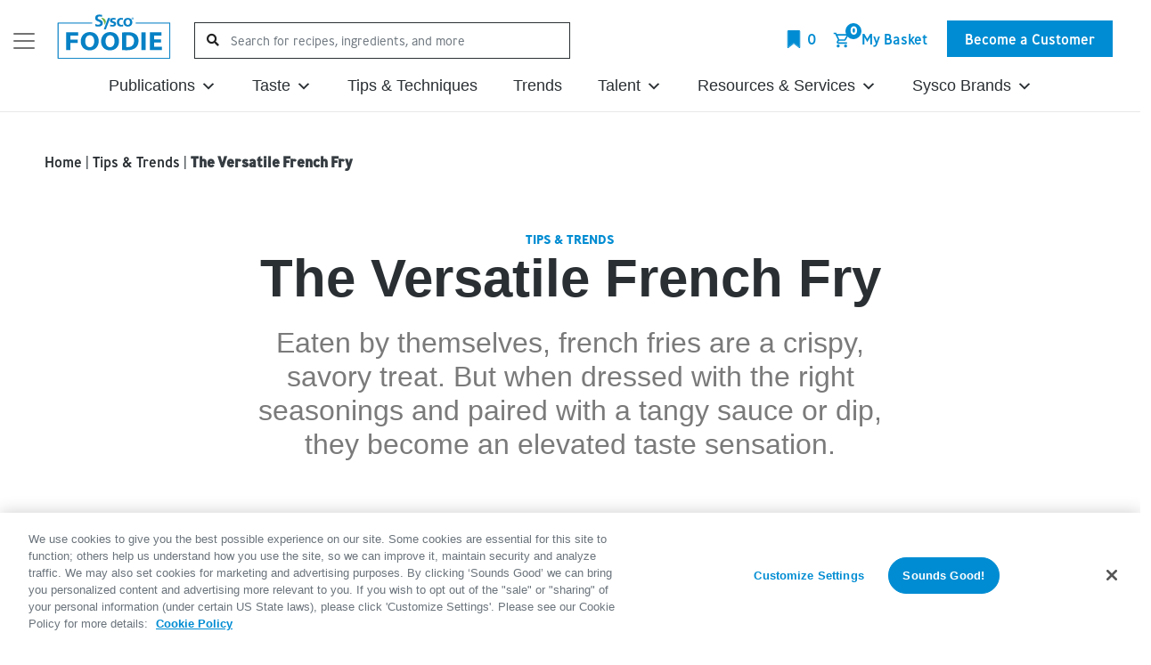

--- FILE ---
content_type: text/html; charset=UTF-8
request_url: https://foodie.sysco.com/tips-and-trends/french-fries/
body_size: 91241
content:
<!DOCTYPE html>
<html lang="en-US">
<head>
    <meta charset="UTF-8"><script type="text/javascript">(window.NREUM||(NREUM={})).init={privacy:{cookies_enabled:true},ajax:{deny_list:["bam.nr-data.net"]},feature_flags:["soft_nav"],distributed_tracing:{enabled:true}};(window.NREUM||(NREUM={})).loader_config={agentID:"1103390130",accountID:"6404338",trustKey:"6404338",xpid:"UgIHVVVQABABVFBQBAcCUVYH",licenseKey:"NRJS-3596b6de9ea2a55620d",applicationID:"1012365726",browserID:"1103390130"};;/*! For license information please see nr-loader-spa-1.306.0.min.js.LICENSE.txt */
(()=>{var e,t,r={384:(e,t,r)=>{"use strict";r.d(t,{NT:()=>s,US:()=>u,Zm:()=>a,bQ:()=>d,dV:()=>c,pV:()=>l});var n=r(6154),i=r(1863),o=r(1910);const s={beacon:"bam.nr-data.net",errorBeacon:"bam.nr-data.net"};function a(){return n.gm.NREUM||(n.gm.NREUM={}),void 0===n.gm.newrelic&&(n.gm.newrelic=n.gm.NREUM),n.gm.NREUM}function c(){let e=a();return e.o||(e.o={ST:n.gm.setTimeout,SI:n.gm.setImmediate||n.gm.setInterval,CT:n.gm.clearTimeout,XHR:n.gm.XMLHttpRequest,REQ:n.gm.Request,EV:n.gm.Event,PR:n.gm.Promise,MO:n.gm.MutationObserver,FETCH:n.gm.fetch,WS:n.gm.WebSocket},(0,o.i)(...Object.values(e.o))),e}function d(e,t){let r=a();r.initializedAgents??={},t.initializedAt={ms:(0,i.t)(),date:new Date},r.initializedAgents[e]=t}function u(e,t){a()[e]=t}function l(){return function(){let e=a();const t=e.info||{};e.info={beacon:s.beacon,errorBeacon:s.errorBeacon,...t}}(),function(){let e=a();const t=e.init||{};e.init={...t}}(),c(),function(){let e=a();const t=e.loader_config||{};e.loader_config={...t}}(),a()}},782:(e,t,r)=>{"use strict";r.d(t,{T:()=>n});const n=r(860).K7.pageViewTiming},860:(e,t,r)=>{"use strict";r.d(t,{$J:()=>u,K7:()=>c,P3:()=>d,XX:()=>i,Yy:()=>a,df:()=>o,qY:()=>n,v4:()=>s});const n="events",i="jserrors",o="browser/blobs",s="rum",a="browser/logs",c={ajax:"ajax",genericEvents:"generic_events",jserrors:i,logging:"logging",metrics:"metrics",pageAction:"page_action",pageViewEvent:"page_view_event",pageViewTiming:"page_view_timing",sessionReplay:"session_replay",sessionTrace:"session_trace",softNav:"soft_navigations",spa:"spa"},d={[c.pageViewEvent]:1,[c.pageViewTiming]:2,[c.metrics]:3,[c.jserrors]:4,[c.spa]:5,[c.ajax]:6,[c.sessionTrace]:7,[c.softNav]:8,[c.sessionReplay]:9,[c.logging]:10,[c.genericEvents]:11},u={[c.pageViewEvent]:s,[c.pageViewTiming]:n,[c.ajax]:n,[c.spa]:n,[c.softNav]:n,[c.metrics]:i,[c.jserrors]:i,[c.sessionTrace]:o,[c.sessionReplay]:o,[c.logging]:a,[c.genericEvents]:"ins"}},944:(e,t,r)=>{"use strict";r.d(t,{R:()=>i});var n=r(3241);function i(e,t){"function"==typeof console.debug&&(console.debug("New Relic Warning: https://github.com/newrelic/newrelic-browser-agent/blob/main/docs/warning-codes.md#".concat(e),t),(0,n.W)({agentIdentifier:null,drained:null,type:"data",name:"warn",feature:"warn",data:{code:e,secondary:t}}))}},993:(e,t,r)=>{"use strict";r.d(t,{A$:()=>o,ET:()=>s,TZ:()=>a,p_:()=>i});var n=r(860);const i={ERROR:"ERROR",WARN:"WARN",INFO:"INFO",DEBUG:"DEBUG",TRACE:"TRACE"},o={OFF:0,ERROR:1,WARN:2,INFO:3,DEBUG:4,TRACE:5},s="log",a=n.K7.logging},1687:(e,t,r)=>{"use strict";r.d(t,{Ak:()=>d,Ze:()=>f,x3:()=>u});var n=r(3241),i=r(7836),o=r(3606),s=r(860),a=r(2646);const c={};function d(e,t){const r={staged:!1,priority:s.P3[t]||0};l(e),c[e].get(t)||c[e].set(t,r)}function u(e,t){e&&c[e]&&(c[e].get(t)&&c[e].delete(t),p(e,t,!1),c[e].size&&h(e))}function l(e){if(!e)throw new Error("agentIdentifier required");c[e]||(c[e]=new Map)}function f(e="",t="feature",r=!1){if(l(e),!e||!c[e].get(t)||r)return p(e,t);c[e].get(t).staged=!0,h(e)}function h(e){const t=Array.from(c[e]);t.every(([e,t])=>t.staged)&&(t.sort((e,t)=>e[1].priority-t[1].priority),t.forEach(([t])=>{c[e].delete(t),p(e,t)}))}function p(e,t,r=!0){const s=e?i.ee.get(e):i.ee,c=o.i.handlers;if(!s.aborted&&s.backlog&&c){if((0,n.W)({agentIdentifier:e,type:"lifecycle",name:"drain",feature:t}),r){const e=s.backlog[t],r=c[t];if(r){for(let t=0;e&&t<e.length;++t)g(e[t],r);Object.entries(r).forEach(([e,t])=>{Object.values(t||{}).forEach(t=>{t[0]?.on&&t[0]?.context()instanceof a.y&&t[0].on(e,t[1])})})}}s.isolatedBacklog||delete c[t],s.backlog[t]=null,s.emit("drain-"+t,[])}}function g(e,t){var r=e[1];Object.values(t[r]||{}).forEach(t=>{var r=e[0];if(t[0]===r){var n=t[1],i=e[3],o=e[2];n.apply(i,o)}})}},1741:(e,t,r)=>{"use strict";r.d(t,{W:()=>o});var n=r(944),i=r(4261);class o{#e(e,...t){if(this[e]!==o.prototype[e])return this[e](...t);(0,n.R)(35,e)}addPageAction(e,t){return this.#e(i.hG,e,t)}register(e){return this.#e(i.eY,e)}recordCustomEvent(e,t){return this.#e(i.fF,e,t)}setPageViewName(e,t){return this.#e(i.Fw,e,t)}setCustomAttribute(e,t,r){return this.#e(i.cD,e,t,r)}noticeError(e,t){return this.#e(i.o5,e,t)}setUserId(e){return this.#e(i.Dl,e)}setApplicationVersion(e){return this.#e(i.nb,e)}setErrorHandler(e){return this.#e(i.bt,e)}addRelease(e,t){return this.#e(i.k6,e,t)}log(e,t){return this.#e(i.$9,e,t)}start(){return this.#e(i.d3)}finished(e){return this.#e(i.BL,e)}recordReplay(){return this.#e(i.CH)}pauseReplay(){return this.#e(i.Tb)}addToTrace(e){return this.#e(i.U2,e)}setCurrentRouteName(e){return this.#e(i.PA,e)}interaction(e){return this.#e(i.dT,e)}wrapLogger(e,t,r){return this.#e(i.Wb,e,t,r)}measure(e,t){return this.#e(i.V1,e,t)}consent(e){return this.#e(i.Pv,e)}}},1863:(e,t,r)=>{"use strict";function n(){return Math.floor(performance.now())}r.d(t,{t:()=>n})},1910:(e,t,r)=>{"use strict";r.d(t,{i:()=>o});var n=r(944);const i=new Map;function o(...e){return e.every(e=>{if(i.has(e))return i.get(e);const t="function"==typeof e?e.toString():"",r=t.includes("[native code]"),o=t.includes("nrWrapper");return r||o||(0,n.R)(64,e?.name||t),i.set(e,r),r})}},2555:(e,t,r)=>{"use strict";r.d(t,{D:()=>a,f:()=>s});var n=r(384),i=r(8122);const o={beacon:n.NT.beacon,errorBeacon:n.NT.errorBeacon,licenseKey:void 0,applicationID:void 0,sa:void 0,queueTime:void 0,applicationTime:void 0,ttGuid:void 0,user:void 0,account:void 0,product:void 0,extra:void 0,jsAttributes:{},userAttributes:void 0,atts:void 0,transactionName:void 0,tNamePlain:void 0};function s(e){try{return!!e.licenseKey&&!!e.errorBeacon&&!!e.applicationID}catch(e){return!1}}const a=e=>(0,i.a)(e,o)},2614:(e,t,r)=>{"use strict";r.d(t,{BB:()=>s,H3:()=>n,g:()=>d,iL:()=>c,tS:()=>a,uh:()=>i,wk:()=>o});const n="NRBA",i="SESSION",o=144e5,s=18e5,a={STARTED:"session-started",PAUSE:"session-pause",RESET:"session-reset",RESUME:"session-resume",UPDATE:"session-update"},c={SAME_TAB:"same-tab",CROSS_TAB:"cross-tab"},d={OFF:0,FULL:1,ERROR:2}},2646:(e,t,r)=>{"use strict";r.d(t,{y:()=>n});class n{constructor(e){this.contextId=e}}},2843:(e,t,r)=>{"use strict";r.d(t,{G:()=>o,u:()=>i});var n=r(3878);function i(e,t=!1,r,i){(0,n.DD)("visibilitychange",function(){if(t)return void("hidden"===document.visibilityState&&e());e(document.visibilityState)},r,i)}function o(e,t,r){(0,n.sp)("pagehide",e,t,r)}},3241:(e,t,r)=>{"use strict";r.d(t,{W:()=>o});var n=r(6154);const i="newrelic";function o(e={}){try{n.gm.dispatchEvent(new CustomEvent(i,{detail:e}))}catch(e){}}},3304:(e,t,r)=>{"use strict";r.d(t,{A:()=>o});var n=r(7836);const i=()=>{const e=new WeakSet;return(t,r)=>{if("object"==typeof r&&null!==r){if(e.has(r))return;e.add(r)}return r}};function o(e){try{return JSON.stringify(e,i())??""}catch(e){try{n.ee.emit("internal-error",[e])}catch(e){}return""}}},3333:(e,t,r)=>{"use strict";r.d(t,{$v:()=>u,TZ:()=>n,Xh:()=>c,Zp:()=>i,kd:()=>d,mq:()=>a,nf:()=>s,qN:()=>o});const n=r(860).K7.genericEvents,i=["auxclick","click","copy","keydown","paste","scrollend"],o=["focus","blur"],s=4,a=1e3,c=2e3,d=["PageAction","UserAction","BrowserPerformance"],u={RESOURCES:"experimental.resources",REGISTER:"register"}},3434:(e,t,r)=>{"use strict";r.d(t,{Jt:()=>o,YM:()=>d});var n=r(7836),i=r(5607);const o="nr@original:".concat(i.W),s=50;var a=Object.prototype.hasOwnProperty,c=!1;function d(e,t){return e||(e=n.ee),r.inPlace=function(e,t,n,i,o){n||(n="");const s="-"===n.charAt(0);for(let a=0;a<t.length;a++){const c=t[a],d=e[c];l(d)||(e[c]=r(d,s?c+n:n,i,c,o))}},r.flag=o,r;function r(t,r,n,c,d){return l(t)?t:(r||(r=""),nrWrapper[o]=t,function(e,t,r){if(Object.defineProperty&&Object.keys)try{return Object.keys(e).forEach(function(r){Object.defineProperty(t,r,{get:function(){return e[r]},set:function(t){return e[r]=t,t}})}),t}catch(e){u([e],r)}for(var n in e)a.call(e,n)&&(t[n]=e[n])}(t,nrWrapper,e),nrWrapper);function nrWrapper(){var o,a,l,f;let h;try{a=this,o=[...arguments],l="function"==typeof n?n(o,a):n||{}}catch(t){u([t,"",[o,a,c],l],e)}i(r+"start",[o,a,c],l,d);const p=performance.now();let g;try{return f=t.apply(a,o),g=performance.now(),f}catch(e){throw g=performance.now(),i(r+"err",[o,a,e],l,d),h=e,h}finally{const e=g-p,t={start:p,end:g,duration:e,isLongTask:e>=s,methodName:c,thrownError:h};t.isLongTask&&i("long-task",[t,a],l,d),i(r+"end",[o,a,f],l,d)}}}function i(r,n,i,o){if(!c||t){var s=c;c=!0;try{e.emit(r,n,i,t,o)}catch(t){u([t,r,n,i],e)}c=s}}}function u(e,t){t||(t=n.ee);try{t.emit("internal-error",e)}catch(e){}}function l(e){return!(e&&"function"==typeof e&&e.apply&&!e[o])}},3606:(e,t,r)=>{"use strict";r.d(t,{i:()=>o});var n=r(9908);o.on=s;var i=o.handlers={};function o(e,t,r,o){s(o||n.d,i,e,t,r)}function s(e,t,r,i,o){o||(o="feature"),e||(e=n.d);var s=t[o]=t[o]||{};(s[r]=s[r]||[]).push([e,i])}},3738:(e,t,r)=>{"use strict";r.d(t,{He:()=>i,Kp:()=>a,Lc:()=>d,Rz:()=>u,TZ:()=>n,bD:()=>o,d3:()=>s,jx:()=>l,sl:()=>f,uP:()=>c});const n=r(860).K7.sessionTrace,i="bstResource",o="resource",s="-start",a="-end",c="fn"+s,d="fn"+a,u="pushState",l=1e3,f=3e4},3785:(e,t,r)=>{"use strict";r.d(t,{R:()=>c,b:()=>d});var n=r(9908),i=r(1863),o=r(860),s=r(3969),a=r(993);function c(e,t,r={},c=a.p_.INFO,d=!0,u,l=(0,i.t)()){(0,n.p)(s.xV,["API/logging/".concat(c.toLowerCase(),"/called")],void 0,o.K7.metrics,e),(0,n.p)(a.ET,[l,t,r,c,d,u],void 0,o.K7.logging,e)}function d(e){return"string"==typeof e&&Object.values(a.p_).some(t=>t===e.toUpperCase().trim())}},3878:(e,t,r)=>{"use strict";function n(e,t){return{capture:e,passive:!1,signal:t}}function i(e,t,r=!1,i){window.addEventListener(e,t,n(r,i))}function o(e,t,r=!1,i){document.addEventListener(e,t,n(r,i))}r.d(t,{DD:()=>o,jT:()=>n,sp:()=>i})},3962:(e,t,r)=>{"use strict";r.d(t,{AM:()=>s,O2:()=>l,OV:()=>o,Qu:()=>f,TZ:()=>c,ih:()=>h,pP:()=>a,t1:()=>u,tC:()=>i,wD:()=>d});var n=r(860);const i=["click","keydown","submit"],o="popstate",s="api",a="initialPageLoad",c=n.K7.softNav,d=5e3,u=500,l={INITIAL_PAGE_LOAD:"",ROUTE_CHANGE:1,UNSPECIFIED:2},f={INTERACTION:1,AJAX:2,CUSTOM_END:3,CUSTOM_TRACER:4},h={IP:"in progress",PF:"pending finish",FIN:"finished",CAN:"cancelled"}},3969:(e,t,r)=>{"use strict";r.d(t,{TZ:()=>n,XG:()=>a,rs:()=>i,xV:()=>s,z_:()=>o});const n=r(860).K7.metrics,i="sm",o="cm",s="storeSupportabilityMetrics",a="storeEventMetrics"},4234:(e,t,r)=>{"use strict";r.d(t,{W:()=>o});var n=r(7836),i=r(1687);class o{constructor(e,t){this.agentIdentifier=e,this.ee=n.ee.get(e),this.featureName=t,this.blocked=!1}deregisterDrain(){(0,i.x3)(this.agentIdentifier,this.featureName)}}},4261:(e,t,r)=>{"use strict";r.d(t,{$9:()=>u,BL:()=>c,CH:()=>p,Dl:()=>x,Fw:()=>w,PA:()=>v,Pl:()=>n,Pv:()=>A,Tb:()=>f,U2:()=>s,V1:()=>E,Wb:()=>T,bt:()=>y,cD:()=>b,d3:()=>R,dT:()=>d,eY:()=>g,fF:()=>h,hG:()=>o,hw:()=>i,k6:()=>a,nb:()=>m,o5:()=>l});const n="api-",i=n+"ixn-",o="addPageAction",s="addToTrace",a="addRelease",c="finished",d="interaction",u="log",l="noticeError",f="pauseReplay",h="recordCustomEvent",p="recordReplay",g="register",m="setApplicationVersion",v="setCurrentRouteName",b="setCustomAttribute",y="setErrorHandler",w="setPageViewName",x="setUserId",R="start",T="wrapLogger",E="measure",A="consent"},4387:(e,t,r)=>{"use strict";function n(e={}){return!(!e.id||!e.name)}function i(e){return"string"==typeof e&&e.trim().length<501||"number"==typeof e}function o(e,t){if(2!==t?.harvestEndpointVersion)return{};const r=t.agentRef.runtime.appMetadata.agents[0].entityGuid;return n(e)?{"source.id":e.id,"source.name":e.name,"source.type":e.type,"parent.id":e.parent?.id||r}:{"entity.guid":r,appId:t.agentRef.info.applicationID}}r.d(t,{Ux:()=>o,c7:()=>n,yo:()=>i})},5205:(e,t,r)=>{"use strict";r.d(t,{j:()=>_});var n=r(384),i=r(1741);var o=r(2555),s=r(3333);const a=e=>{if(!e||"string"!=typeof e)return!1;try{document.createDocumentFragment().querySelector(e)}catch{return!1}return!0};var c=r(2614),d=r(944),u=r(8122);const l="[data-nr-mask]",f=e=>(0,u.a)(e,(()=>{const e={feature_flags:[],experimental:{allow_registered_children:!1,resources:!1},mask_selector:"*",block_selector:"[data-nr-block]",mask_input_options:{color:!1,date:!1,"datetime-local":!1,email:!1,month:!1,number:!1,range:!1,search:!1,tel:!1,text:!1,time:!1,url:!1,week:!1,textarea:!1,select:!1,password:!0}};return{ajax:{deny_list:void 0,block_internal:!0,enabled:!0,autoStart:!0},api:{get allow_registered_children(){return e.feature_flags.includes(s.$v.REGISTER)||e.experimental.allow_registered_children},set allow_registered_children(t){e.experimental.allow_registered_children=t},duplicate_registered_data:!1},browser_consent_mode:{enabled:!1},distributed_tracing:{enabled:void 0,exclude_newrelic_header:void 0,cors_use_newrelic_header:void 0,cors_use_tracecontext_headers:void 0,allowed_origins:void 0},get feature_flags(){return e.feature_flags},set feature_flags(t){e.feature_flags=t},generic_events:{enabled:!0,autoStart:!0},harvest:{interval:30},jserrors:{enabled:!0,autoStart:!0},logging:{enabled:!0,autoStart:!0},metrics:{enabled:!0,autoStart:!0},obfuscate:void 0,page_action:{enabled:!0},page_view_event:{enabled:!0,autoStart:!0},page_view_timing:{enabled:!0,autoStart:!0},performance:{capture_marks:!1,capture_measures:!1,capture_detail:!0,resources:{get enabled(){return e.feature_flags.includes(s.$v.RESOURCES)||e.experimental.resources},set enabled(t){e.experimental.resources=t},asset_types:[],first_party_domains:[],ignore_newrelic:!0}},privacy:{cookies_enabled:!0},proxy:{assets:void 0,beacon:void 0},session:{expiresMs:c.wk,inactiveMs:c.BB},session_replay:{autoStart:!0,enabled:!1,preload:!1,sampling_rate:10,error_sampling_rate:100,collect_fonts:!1,inline_images:!1,fix_stylesheets:!0,mask_all_inputs:!0,get mask_text_selector(){return e.mask_selector},set mask_text_selector(t){a(t)?e.mask_selector="".concat(t,",").concat(l):""===t||null===t?e.mask_selector=l:(0,d.R)(5,t)},get block_class(){return"nr-block"},get ignore_class(){return"nr-ignore"},get mask_text_class(){return"nr-mask"},get block_selector(){return e.block_selector},set block_selector(t){a(t)?e.block_selector+=",".concat(t):""!==t&&(0,d.R)(6,t)},get mask_input_options(){return e.mask_input_options},set mask_input_options(t){t&&"object"==typeof t?e.mask_input_options={...t,password:!0}:(0,d.R)(7,t)}},session_trace:{enabled:!0,autoStart:!0},soft_navigations:{enabled:!0,autoStart:!0},spa:{enabled:!0,autoStart:!0},ssl:void 0,user_actions:{enabled:!0,elementAttributes:["id","className","tagName","type"]}}})());var h=r(6154),p=r(9324);let g=0;const m={buildEnv:p.F3,distMethod:p.Xs,version:p.xv,originTime:h.WN},v={consented:!1},b={appMetadata:{},get consented(){return this.session?.state?.consent||v.consented},set consented(e){v.consented=e},customTransaction:void 0,denyList:void 0,disabled:!1,harvester:void 0,isolatedBacklog:!1,isRecording:!1,loaderType:void 0,maxBytes:3e4,obfuscator:void 0,onerror:void 0,ptid:void 0,releaseIds:{},session:void 0,timeKeeper:void 0,registeredEntities:[],jsAttributesMetadata:{bytes:0},get harvestCount(){return++g}},y=e=>{const t=(0,u.a)(e,b),r=Object.keys(m).reduce((e,t)=>(e[t]={value:m[t],writable:!1,configurable:!0,enumerable:!0},e),{});return Object.defineProperties(t,r)};var w=r(5701);const x=e=>{const t=e.startsWith("http");e+="/",r.p=t?e:"https://"+e};var R=r(7836),T=r(3241);const E={accountID:void 0,trustKey:void 0,agentID:void 0,licenseKey:void 0,applicationID:void 0,xpid:void 0},A=e=>(0,u.a)(e,E),S=new Set;function _(e,t={},r,s){let{init:a,info:c,loader_config:d,runtime:u={},exposed:l=!0}=t;if(!c){const e=(0,n.pV)();a=e.init,c=e.info,d=e.loader_config}e.init=f(a||{}),e.loader_config=A(d||{}),c.jsAttributes??={},h.bv&&(c.jsAttributes.isWorker=!0),e.info=(0,o.D)(c);const p=e.init,g=[c.beacon,c.errorBeacon];S.has(e.agentIdentifier)||(p.proxy.assets&&(x(p.proxy.assets),g.push(p.proxy.assets)),p.proxy.beacon&&g.push(p.proxy.beacon),e.beacons=[...g],function(e){const t=(0,n.pV)();Object.getOwnPropertyNames(i.W.prototype).forEach(r=>{const n=i.W.prototype[r];if("function"!=typeof n||"constructor"===n)return;let o=t[r];e[r]&&!1!==e.exposed&&"micro-agent"!==e.runtime?.loaderType&&(t[r]=(...t)=>{const n=e[r](...t);return o?o(...t):n})})}(e),(0,n.US)("activatedFeatures",w.B),e.runSoftNavOverSpa&&=!0===p.soft_navigations.enabled&&p.feature_flags.includes("soft_nav")),u.denyList=[...p.ajax.deny_list||[],...p.ajax.block_internal?g:[]],u.ptid=e.agentIdentifier,u.loaderType=r,e.runtime=y(u),S.has(e.agentIdentifier)||(e.ee=R.ee.get(e.agentIdentifier),e.exposed=l,(0,T.W)({agentIdentifier:e.agentIdentifier,drained:!!w.B?.[e.agentIdentifier],type:"lifecycle",name:"initialize",feature:void 0,data:e.config})),S.add(e.agentIdentifier)}},5270:(e,t,r)=>{"use strict";r.d(t,{Aw:()=>s,SR:()=>o,rF:()=>a});var n=r(384),i=r(7767);function o(e){return!!(0,n.dV)().o.MO&&(0,i.V)(e)&&!0===e?.session_trace.enabled}function s(e){return!0===e?.session_replay.preload&&o(e)}function a(e,t){try{if("string"==typeof t?.type){if("password"===t.type.toLowerCase())return"*".repeat(e?.length||0);if(void 0!==t?.dataset?.nrUnmask||t?.classList?.contains("nr-unmask"))return e}}catch(e){}return"string"==typeof e?e.replace(/[\S]/g,"*"):"*".repeat(e?.length||0)}},5289:(e,t,r)=>{"use strict";r.d(t,{GG:()=>s,Qr:()=>c,sB:()=>a});var n=r(3878),i=r(6389);function o(){return"undefined"==typeof document||"complete"===document.readyState}function s(e,t){if(o())return e();const r=(0,i.J)(e),s=setInterval(()=>{o()&&(clearInterval(s),r())},500);(0,n.sp)("load",r,t)}function a(e){if(o())return e();(0,n.DD)("DOMContentLoaded",e)}function c(e){if(o())return e();(0,n.sp)("popstate",e)}},5607:(e,t,r)=>{"use strict";r.d(t,{W:()=>n});const n=(0,r(9566).bz)()},5701:(e,t,r)=>{"use strict";r.d(t,{B:()=>o,t:()=>s});var n=r(3241);const i=new Set,o={};function s(e,t){const r=t.agentIdentifier;o[r]??={},e&&"object"==typeof e&&(i.has(r)||(t.ee.emit("rumresp",[e]),o[r]=e,i.add(r),(0,n.W)({agentIdentifier:r,loaded:!0,drained:!0,type:"lifecycle",name:"load",feature:void 0,data:e})))}},6154:(e,t,r)=>{"use strict";r.d(t,{A4:()=>a,OF:()=>u,RI:()=>i,WN:()=>h,bv:()=>o,eN:()=>p,gm:()=>s,lR:()=>f,m:()=>d,mw:()=>c,sb:()=>l});var n=r(1863);const i="undefined"!=typeof window&&!!window.document,o="undefined"!=typeof WorkerGlobalScope&&("undefined"!=typeof self&&self instanceof WorkerGlobalScope&&self.navigator instanceof WorkerNavigator||"undefined"!=typeof globalThis&&globalThis instanceof WorkerGlobalScope&&globalThis.navigator instanceof WorkerNavigator),s=i?window:"undefined"!=typeof WorkerGlobalScope&&("undefined"!=typeof self&&self instanceof WorkerGlobalScope&&self||"undefined"!=typeof globalThis&&globalThis instanceof WorkerGlobalScope&&globalThis),a="complete"===s?.document?.readyState,c=Boolean("hidden"===s?.document?.visibilityState),d=""+s?.location,u=/iPad|iPhone|iPod/.test(s.navigator?.userAgent),l=u&&"undefined"==typeof SharedWorker,f=(()=>{const e=s.navigator?.userAgent?.match(/Firefox[/\s](\d+\.\d+)/);return Array.isArray(e)&&e.length>=2?+e[1]:0})(),h=Date.now()-(0,n.t)(),p=()=>"undefined"!=typeof PerformanceNavigationTiming&&s?.performance?.getEntriesByType("navigation")?.[0]?.responseStart},6344:(e,t,r)=>{"use strict";r.d(t,{BB:()=>u,Qb:()=>l,TZ:()=>i,Ug:()=>s,Vh:()=>o,_s:()=>a,bc:()=>d,yP:()=>c});var n=r(2614);const i=r(860).K7.sessionReplay,o="errorDuringReplay",s=.12,a={DomContentLoaded:0,Load:1,FullSnapshot:2,IncrementalSnapshot:3,Meta:4,Custom:5},c={[n.g.ERROR]:15e3,[n.g.FULL]:3e5,[n.g.OFF]:0},d={RESET:{message:"Session was reset",sm:"Reset"},IMPORT:{message:"Recorder failed to import",sm:"Import"},TOO_MANY:{message:"429: Too Many Requests",sm:"Too-Many"},TOO_BIG:{message:"Payload was too large",sm:"Too-Big"},CROSS_TAB:{message:"Session Entity was set to OFF on another tab",sm:"Cross-Tab"},ENTITLEMENTS:{message:"Session Replay is not allowed and will not be started",sm:"Entitlement"}},u=5e3,l={API:"api",RESUME:"resume",SWITCH_TO_FULL:"switchToFull",INITIALIZE:"initialize",PRELOAD:"preload"}},6389:(e,t,r)=>{"use strict";function n(e,t=500,r={}){const n=r?.leading||!1;let i;return(...r)=>{n&&void 0===i&&(e.apply(this,r),i=setTimeout(()=>{i=clearTimeout(i)},t)),n||(clearTimeout(i),i=setTimeout(()=>{e.apply(this,r)},t))}}function i(e){let t=!1;return(...r)=>{t||(t=!0,e.apply(this,r))}}r.d(t,{J:()=>i,s:()=>n})},6630:(e,t,r)=>{"use strict";r.d(t,{T:()=>n});const n=r(860).K7.pageViewEvent},6774:(e,t,r)=>{"use strict";r.d(t,{T:()=>n});const n=r(860).K7.jserrors},7295:(e,t,r)=>{"use strict";r.d(t,{Xv:()=>s,gX:()=>i,iW:()=>o});var n=[];function i(e){if(!e||o(e))return!1;if(0===n.length)return!0;for(var t=0;t<n.length;t++){var r=n[t];if("*"===r.hostname)return!1;if(a(r.hostname,e.hostname)&&c(r.pathname,e.pathname))return!1}return!0}function o(e){return void 0===e.hostname}function s(e){if(n=[],e&&e.length)for(var t=0;t<e.length;t++){let r=e[t];if(!r)continue;0===r.indexOf("http://")?r=r.substring(7):0===r.indexOf("https://")&&(r=r.substring(8));const i=r.indexOf("/");let o,s;i>0?(o=r.substring(0,i),s=r.substring(i)):(o=r,s="");let[a]=o.split(":");n.push({hostname:a,pathname:s})}}function a(e,t){return!(e.length>t.length)&&t.indexOf(e)===t.length-e.length}function c(e,t){return 0===e.indexOf("/")&&(e=e.substring(1)),0===t.indexOf("/")&&(t=t.substring(1)),""===e||e===t}},7378:(e,t,r)=>{"use strict";r.d(t,{$p:()=>R,BR:()=>b,Kp:()=>x,L3:()=>y,Lc:()=>c,NC:()=>o,SG:()=>u,TZ:()=>i,U6:()=>p,UT:()=>m,d3:()=>w,dT:()=>f,e5:()=>E,gx:()=>v,l9:()=>l,oW:()=>h,op:()=>g,rw:()=>d,tH:()=>A,uP:()=>a,wW:()=>T,xq:()=>s});var n=r(384);const i=r(860).K7.spa,o=["click","submit","keypress","keydown","keyup","change"],s=999,a="fn-start",c="fn-end",d="cb-start",u="api-ixn-",l="remaining",f="interaction",h="spaNode",p="jsonpNode",g="fetch-start",m="fetch-done",v="fetch-body-",b="jsonp-end",y=(0,n.dV)().o.ST,w="-start",x="-end",R="-body",T="cb"+x,E="jsTime",A="fetch"},7485:(e,t,r)=>{"use strict";r.d(t,{D:()=>i});var n=r(6154);function i(e){if(0===(e||"").indexOf("data:"))return{protocol:"data"};try{const t=new URL(e,location.href),r={port:t.port,hostname:t.hostname,pathname:t.pathname,search:t.search,protocol:t.protocol.slice(0,t.protocol.indexOf(":")),sameOrigin:t.protocol===n.gm?.location?.protocol&&t.host===n.gm?.location?.host};return r.port&&""!==r.port||("http:"===t.protocol&&(r.port="80"),"https:"===t.protocol&&(r.port="443")),r.pathname&&""!==r.pathname?r.pathname.startsWith("/")||(r.pathname="/".concat(r.pathname)):r.pathname="/",r}catch(e){return{}}}},7699:(e,t,r)=>{"use strict";r.d(t,{It:()=>o,KC:()=>a,No:()=>i,qh:()=>s});var n=r(860);const i=16e3,o=1e6,s="SESSION_ERROR",a={[n.K7.logging]:!0,[n.K7.genericEvents]:!1,[n.K7.jserrors]:!1,[n.K7.ajax]:!1}},7767:(e,t,r)=>{"use strict";r.d(t,{V:()=>i});var n=r(6154);const i=e=>n.RI&&!0===e?.privacy.cookies_enabled},7836:(e,t,r)=>{"use strict";r.d(t,{P:()=>a,ee:()=>c});var n=r(384),i=r(8990),o=r(2646),s=r(5607);const a="nr@context:".concat(s.W),c=function e(t,r){var n={},s={},u={},l=!1;try{l=16===r.length&&d.initializedAgents?.[r]?.runtime.isolatedBacklog}catch(e){}var f={on:p,addEventListener:p,removeEventListener:function(e,t){var r=n[e];if(!r)return;for(var i=0;i<r.length;i++)r[i]===t&&r.splice(i,1)},emit:function(e,r,n,i,o){!1!==o&&(o=!0);if(c.aborted&&!i)return;t&&o&&t.emit(e,r,n);var a=h(n);g(e).forEach(e=>{e.apply(a,r)});var d=v()[s[e]];d&&d.push([f,e,r,a]);return a},get:m,listeners:g,context:h,buffer:function(e,t){const r=v();if(t=t||"feature",f.aborted)return;Object.entries(e||{}).forEach(([e,n])=>{s[n]=t,t in r||(r[t]=[])})},abort:function(){f._aborted=!0,Object.keys(f.backlog).forEach(e=>{delete f.backlog[e]})},isBuffering:function(e){return!!v()[s[e]]},debugId:r,backlog:l?{}:t&&"object"==typeof t.backlog?t.backlog:{},isolatedBacklog:l};return Object.defineProperty(f,"aborted",{get:()=>{let e=f._aborted||!1;return e||(t&&(e=t.aborted),e)}}),f;function h(e){return e&&e instanceof o.y?e:e?(0,i.I)(e,a,()=>new o.y(a)):new o.y(a)}function p(e,t){n[e]=g(e).concat(t)}function g(e){return n[e]||[]}function m(t){return u[t]=u[t]||e(f,t)}function v(){return f.backlog}}(void 0,"globalEE"),d=(0,n.Zm)();d.ee||(d.ee=c)},8122:(e,t,r)=>{"use strict";r.d(t,{a:()=>i});var n=r(944);function i(e,t){try{if(!e||"object"!=typeof e)return(0,n.R)(3);if(!t||"object"!=typeof t)return(0,n.R)(4);const r=Object.create(Object.getPrototypeOf(t),Object.getOwnPropertyDescriptors(t)),o=0===Object.keys(r).length?e:r;for(let s in o)if(void 0!==e[s])try{if(null===e[s]){r[s]=null;continue}Array.isArray(e[s])&&Array.isArray(t[s])?r[s]=Array.from(new Set([...e[s],...t[s]])):"object"==typeof e[s]&&"object"==typeof t[s]?r[s]=i(e[s],t[s]):r[s]=e[s]}catch(e){r[s]||(0,n.R)(1,e)}return r}catch(e){(0,n.R)(2,e)}}},8139:(e,t,r)=>{"use strict";r.d(t,{u:()=>f});var n=r(7836),i=r(3434),o=r(8990),s=r(6154);const a={},c=s.gm.XMLHttpRequest,d="addEventListener",u="removeEventListener",l="nr@wrapped:".concat(n.P);function f(e){var t=function(e){return(e||n.ee).get("events")}(e);if(a[t.debugId]++)return t;a[t.debugId]=1;var r=(0,i.YM)(t,!0);function f(e){r.inPlace(e,[d,u],"-",p)}function p(e,t){return e[1]}return"getPrototypeOf"in Object&&(s.RI&&h(document,f),c&&h(c.prototype,f),h(s.gm,f)),t.on(d+"-start",function(e,t){var n=e[1];if(null!==n&&("function"==typeof n||"object"==typeof n)&&"newrelic"!==e[0]){var i=(0,o.I)(n,l,function(){var e={object:function(){if("function"!=typeof n.handleEvent)return;return n.handleEvent.apply(n,arguments)},function:n}[typeof n];return e?r(e,"fn-",null,e.name||"anonymous"):n});this.wrapped=e[1]=i}}),t.on(u+"-start",function(e){e[1]=this.wrapped||e[1]}),t}function h(e,t,...r){let n=e;for(;"object"==typeof n&&!Object.prototype.hasOwnProperty.call(n,d);)n=Object.getPrototypeOf(n);n&&t(n,...r)}},8374:(e,t,r)=>{r.nc=(()=>{try{return document?.currentScript?.nonce}catch(e){}return""})()},8990:(e,t,r)=>{"use strict";r.d(t,{I:()=>i});var n=Object.prototype.hasOwnProperty;function i(e,t,r){if(n.call(e,t))return e[t];var i=r();if(Object.defineProperty&&Object.keys)try{return Object.defineProperty(e,t,{value:i,writable:!0,enumerable:!1}),i}catch(e){}return e[t]=i,i}},9300:(e,t,r)=>{"use strict";r.d(t,{T:()=>n});const n=r(860).K7.ajax},9324:(e,t,r)=>{"use strict";r.d(t,{AJ:()=>s,F3:()=>i,Xs:()=>o,Yq:()=>a,xv:()=>n});const n="1.306.0",i="PROD",o="CDN",s="@newrelic/rrweb",a="1.0.1"},9566:(e,t,r)=>{"use strict";r.d(t,{LA:()=>a,ZF:()=>c,bz:()=>s,el:()=>d});var n=r(6154);const i="xxxxxxxx-xxxx-4xxx-yxxx-xxxxxxxxxxxx";function o(e,t){return e?15&e[t]:16*Math.random()|0}function s(){const e=n.gm?.crypto||n.gm?.msCrypto;let t,r=0;return e&&e.getRandomValues&&(t=e.getRandomValues(new Uint8Array(30))),i.split("").map(e=>"x"===e?o(t,r++).toString(16):"y"===e?(3&o()|8).toString(16):e).join("")}function a(e){const t=n.gm?.crypto||n.gm?.msCrypto;let r,i=0;t&&t.getRandomValues&&(r=t.getRandomValues(new Uint8Array(e)));const s=[];for(var a=0;a<e;a++)s.push(o(r,i++).toString(16));return s.join("")}function c(){return a(16)}function d(){return a(32)}},9908:(e,t,r)=>{"use strict";r.d(t,{d:()=>n,p:()=>i});var n=r(7836).ee.get("handle");function i(e,t,r,i,o){o?(o.buffer([e],i),o.emit(e,t,r)):(n.buffer([e],i),n.emit(e,t,r))}}},n={};function i(e){var t=n[e];if(void 0!==t)return t.exports;var o=n[e]={exports:{}};return r[e](o,o.exports,i),o.exports}i.m=r,i.d=(e,t)=>{for(var r in t)i.o(t,r)&&!i.o(e,r)&&Object.defineProperty(e,r,{enumerable:!0,get:t[r]})},i.f={},i.e=e=>Promise.all(Object.keys(i.f).reduce((t,r)=>(i.f[r](e,t),t),[])),i.u=e=>({212:"nr-spa-compressor",249:"nr-spa-recorder",478:"nr-spa"}[e]+"-1.306.0.min.js"),i.o=(e,t)=>Object.prototype.hasOwnProperty.call(e,t),e={},t="NRBA-1.306.0.PROD:",i.l=(r,n,o,s)=>{if(e[r])e[r].push(n);else{var a,c;if(void 0!==o)for(var d=document.getElementsByTagName("script"),u=0;u<d.length;u++){var l=d[u];if(l.getAttribute("src")==r||l.getAttribute("data-webpack")==t+o){a=l;break}}if(!a){c=!0;var f={478:"sha512-aOsrvCAZ97m4mi9/Q4P4Dl7seaB7sOFJOs8qmPK71B7CWoc9bXc5a5319PV5PSQ3SmEq++JW0qpaiKWV7MTLEg==",249:"sha512-nPxm1wa+eWrD9VPj39BAOPa200tURpQREipOlSDpePq/R8Y4hd4lO6tDy6C/6jm/J54CUHnLYeGyLZ/GIlo7gg==",212:"sha512-zcA2FBsG3fy6K+G9+4J1T2M6AmHuICGsq35BrGWu1rmRJwYBUqdOhAAxJkXYpoBy/9vKZ7LBcGpOEjABpjEWCQ=="};(a=document.createElement("script")).charset="utf-8",i.nc&&a.setAttribute("nonce",i.nc),a.setAttribute("data-webpack",t+o),a.src=r,0!==a.src.indexOf(window.location.origin+"/")&&(a.crossOrigin="anonymous"),f[s]&&(a.integrity=f[s])}e[r]=[n];var h=(t,n)=>{a.onerror=a.onload=null,clearTimeout(p);var i=e[r];if(delete e[r],a.parentNode&&a.parentNode.removeChild(a),i&&i.forEach(e=>e(n)),t)return t(n)},p=setTimeout(h.bind(null,void 0,{type:"timeout",target:a}),12e4);a.onerror=h.bind(null,a.onerror),a.onload=h.bind(null,a.onload),c&&document.head.appendChild(a)}},i.r=e=>{"undefined"!=typeof Symbol&&Symbol.toStringTag&&Object.defineProperty(e,Symbol.toStringTag,{value:"Module"}),Object.defineProperty(e,"__esModule",{value:!0})},i.p="https://js-agent.newrelic.com/",(()=>{var e={38:0,788:0};i.f.j=(t,r)=>{var n=i.o(e,t)?e[t]:void 0;if(0!==n)if(n)r.push(n[2]);else{var o=new Promise((r,i)=>n=e[t]=[r,i]);r.push(n[2]=o);var s=i.p+i.u(t),a=new Error;i.l(s,r=>{if(i.o(e,t)&&(0!==(n=e[t])&&(e[t]=void 0),n)){var o=r&&("load"===r.type?"missing":r.type),s=r&&r.target&&r.target.src;a.message="Loading chunk "+t+" failed: ("+o+": "+s+")",a.name="ChunkLoadError",a.type=o,a.request=s,n[1](a)}},"chunk-"+t,t)}};var t=(t,r)=>{var n,o,[s,a,c]=r,d=0;if(s.some(t=>0!==e[t])){for(n in a)i.o(a,n)&&(i.m[n]=a[n]);if(c)c(i)}for(t&&t(r);d<s.length;d++)o=s[d],i.o(e,o)&&e[o]&&e[o][0](),e[o]=0},r=self["webpackChunk:NRBA-1.306.0.PROD"]=self["webpackChunk:NRBA-1.306.0.PROD"]||[];r.forEach(t.bind(null,0)),r.push=t.bind(null,r.push.bind(r))})(),(()=>{"use strict";i(8374);var e=i(9566),t=i(1741);class r extends t.W{agentIdentifier=(0,e.LA)(16)}var n=i(860);const o=Object.values(n.K7);var s=i(5205);var a=i(9908),c=i(1863),d=i(4261),u=i(3241),l=i(944),f=i(5701),h=i(3969);function p(e,t,i,o){const s=o||i;!s||s[e]&&s[e]!==r.prototype[e]||(s[e]=function(){(0,a.p)(h.xV,["API/"+e+"/called"],void 0,n.K7.metrics,i.ee),(0,u.W)({agentIdentifier:i.agentIdentifier,drained:!!f.B?.[i.agentIdentifier],type:"data",name:"api",feature:d.Pl+e,data:{}});try{return t.apply(this,arguments)}catch(e){(0,l.R)(23,e)}})}function g(e,t,r,n,i){const o=e.info;null===r?delete o.jsAttributes[t]:o.jsAttributes[t]=r,(i||null===r)&&(0,a.p)(d.Pl+n,[(0,c.t)(),t,r],void 0,"session",e.ee)}var m=i(1687),v=i(4234),b=i(5289),y=i(6154),w=i(5270),x=i(7767),R=i(6389),T=i(7699);class E extends v.W{constructor(e,t){super(e.agentIdentifier,t),this.agentRef=e,this.abortHandler=void 0,this.featAggregate=void 0,this.loadedSuccessfully=void 0,this.onAggregateImported=new Promise(e=>{this.loadedSuccessfully=e}),this.deferred=Promise.resolve(),!1===e.init[this.featureName].autoStart?this.deferred=new Promise((t,r)=>{this.ee.on("manual-start-all",(0,R.J)(()=>{(0,m.Ak)(e.agentIdentifier,this.featureName),t()}))}):(0,m.Ak)(e.agentIdentifier,t)}importAggregator(e,t,r={}){if(this.featAggregate)return;const n=async()=>{let n;await this.deferred;try{if((0,x.V)(e.init)){const{setupAgentSession:t}=await i.e(478).then(i.bind(i,8766));n=t(e)}}catch(e){(0,l.R)(20,e),this.ee.emit("internal-error",[e]),(0,a.p)(T.qh,[e],void 0,this.featureName,this.ee)}try{if(!this.#t(this.featureName,n,e.init))return(0,m.Ze)(this.agentIdentifier,this.featureName),void this.loadedSuccessfully(!1);const{Aggregate:i}=await t();this.featAggregate=new i(e,r),e.runtime.harvester.initializedAggregates.push(this.featAggregate),this.loadedSuccessfully(!0)}catch(e){(0,l.R)(34,e),this.abortHandler?.(),(0,m.Ze)(this.agentIdentifier,this.featureName,!0),this.loadedSuccessfully(!1),this.ee&&this.ee.abort()}};y.RI?(0,b.GG)(()=>n(),!0):n()}#t(e,t,r){if(this.blocked)return!1;switch(e){case n.K7.sessionReplay:return(0,w.SR)(r)&&!!t;case n.K7.sessionTrace:return!!t;default:return!0}}}var A=i(6630),S=i(2614);class _ extends E{static featureName=A.T;constructor(e){var t;super(e,A.T),this.setupInspectionEvents(e.agentIdentifier),t=e,p(d.Fw,function(e,r){"string"==typeof e&&("/"!==e.charAt(0)&&(e="/"+e),t.runtime.customTransaction=(r||"http://custom.transaction")+e,(0,a.p)(d.Pl+d.Fw,[(0,c.t)()],void 0,void 0,t.ee))},t),this.importAggregator(e,()=>i.e(478).then(i.bind(i,2467)))}setupInspectionEvents(e){const t=(t,r)=>{t&&(0,u.W)({agentIdentifier:e,timeStamp:t.timeStamp,loaded:"complete"===t.target.readyState,type:"window",name:r,data:t.target.location+""})};(0,b.sB)(e=>{t(e,"DOMContentLoaded")}),(0,b.GG)(e=>{t(e,"load")}),(0,b.Qr)(e=>{t(e,"navigate")}),this.ee.on(S.tS.UPDATE,(t,r)=>{(0,u.W)({agentIdentifier:e,type:"lifecycle",name:"session",data:r})})}}var O=i(384);var N=i(2843),I=i(782);class P extends E{static featureName=I.T;constructor(e){super(e,I.T),y.RI&&((0,N.u)(()=>(0,a.p)("docHidden",[(0,c.t)()],void 0,I.T,this.ee),!0),(0,N.G)(()=>(0,a.p)("winPagehide",[(0,c.t)()],void 0,I.T,this.ee)),this.importAggregator(e,()=>i.e(478).then(i.bind(i,9917))))}}class j extends E{static featureName=h.TZ;constructor(e){super(e,h.TZ),y.RI&&document.addEventListener("securitypolicyviolation",e=>{(0,a.p)(h.xV,["Generic/CSPViolation/Detected"],void 0,this.featureName,this.ee)}),this.importAggregator(e,()=>i.e(478).then(i.bind(i,6555)))}}var k=i(6774),C=i(3878),D=i(3304);class L{constructor(e,t,r,n,i){this.name="UncaughtError",this.message="string"==typeof e?e:(0,D.A)(e),this.sourceURL=t,this.line=r,this.column=n,this.__newrelic=i}}function M(e){return K(e)?e:new L(void 0!==e?.message?e.message:e,e?.filename||e?.sourceURL,e?.lineno||e?.line,e?.colno||e?.col,e?.__newrelic,e?.cause)}function H(e){const t="Unhandled Promise Rejection: ";if(!e?.reason)return;if(K(e.reason)){try{e.reason.message.startsWith(t)||(e.reason.message=t+e.reason.message)}catch(e){}return M(e.reason)}const r=M(e.reason);return(r.message||"").startsWith(t)||(r.message=t+r.message),r}function B(e){if(e.error instanceof SyntaxError&&!/:\d+$/.test(e.error.stack?.trim())){const t=new L(e.message,e.filename,e.lineno,e.colno,e.error.__newrelic,e.cause);return t.name=SyntaxError.name,t}return K(e.error)?e.error:M(e)}function K(e){return e instanceof Error&&!!e.stack}function W(e,t,r,i,o=(0,c.t)()){"string"==typeof e&&(e=new Error(e)),(0,a.p)("err",[e,o,!1,t,r.runtime.isRecording,void 0,i],void 0,n.K7.jserrors,r.ee),(0,a.p)("uaErr",[],void 0,n.K7.genericEvents,r.ee)}var U=i(4387),F=i(993),V=i(3785);function G(e,{customAttributes:t={},level:r=F.p_.INFO}={},n,i,o=(0,c.t)()){(0,V.R)(n.ee,e,t,r,!1,i,o)}function z(e,t,r,i,o=(0,c.t)()){(0,a.p)(d.Pl+d.hG,[o,e,t,i],void 0,n.K7.genericEvents,r.ee)}function Z(e,t,r,i,o=(0,c.t)()){const{start:s,end:u,customAttributes:f}=t||{},h={customAttributes:f||{}};if("object"!=typeof h.customAttributes||"string"!=typeof e||0===e.length)return void(0,l.R)(57);const p=(e,t)=>null==e?t:"number"==typeof e?e:e instanceof PerformanceMark?e.startTime:Number.NaN;if(h.start=p(s,0),h.end=p(u,o),Number.isNaN(h.start)||Number.isNaN(h.end))(0,l.R)(57);else{if(h.duration=h.end-h.start,!(h.duration<0))return(0,a.p)(d.Pl+d.V1,[h,e,i],void 0,n.K7.genericEvents,r.ee),h;(0,l.R)(58)}}function q(e,t={},r,i,o=(0,c.t)()){(0,a.p)(d.Pl+d.fF,[o,e,t,i],void 0,n.K7.genericEvents,r.ee)}function X(e){p(d.eY,function(t){return Y(e,t)},e)}function Y(e,t,r){const i={};(0,l.R)(54,"newrelic.register"),t||={},t.type="MFE",t.licenseKey||=e.info.licenseKey,t.blocked=!1,t.parent=r||{};let o=()=>{};const s=e.runtime.registeredEntities,d=s.find(({metadata:{target:{id:e,name:r}}})=>e===t.id);if(d)return d.metadata.target.name!==t.name&&(d.metadata.target.name=t.name),d;const u=e=>{t.blocked=!0,o=e};e.init.api.allow_registered_children||u((0,R.J)(()=>(0,l.R)(55))),(0,U.c7)(t)||u((0,R.J)(()=>(0,l.R)(48,t))),(0,U.yo)(t.id)&&(0,U.yo)(t.name)||u((0,R.J)(()=>(0,l.R)(48,t)));const f={addPageAction:(r,n={})=>m(z,[r,{...i,...n},e],t),log:(r,n={})=>m(G,[r,{...n,customAttributes:{...i,...n.customAttributes||{}}},e],t),measure:(r,n={})=>m(Z,[r,{...n,customAttributes:{...i,...n.customAttributes||{}}},e],t),noticeError:(r,n={})=>m(W,[r,{...i,...n},e],t),register:(t={})=>m(Y,[e,t],f.metadata.target),recordCustomEvent:(r,n={})=>m(q,[r,{...i,...n},e],t),setApplicationVersion:e=>g("application.version",e),setCustomAttribute:(e,t)=>g(e,t),setUserId:e=>g("enduser.id",e),metadata:{customAttributes:i,target:t}},p=()=>(t.blocked&&o(),t.blocked);p()||s.push(f);const g=(e,t)=>{p()||(i[e]=t)},m=(t,r,i)=>{if(p())return;const o=(0,c.t)();(0,a.p)(h.xV,["API/register/".concat(t.name,"/called")],void 0,n.K7.metrics,e.ee);try{return e.init.api.duplicate_registered_data&&"register"!==t.name&&t(...r,void 0,o),t(...r,i,o)}catch(e){(0,l.R)(50,e)}};return f}class J extends E{static featureName=k.T;constructor(e){var t;super(e,k.T),t=e,p(d.o5,(e,r)=>W(e,r,t),t),function(e){p(d.bt,function(t){e.runtime.onerror=t},e)}(e),function(e){let t=0;p(d.k6,function(e,r){++t>10||(this.runtime.releaseIds[e.slice(-200)]=(""+r).slice(-200))},e)}(e),X(e);try{this.removeOnAbort=new AbortController}catch(e){}this.ee.on("internal-error",(t,r)=>{this.abortHandler&&(0,a.p)("ierr",[M(t),(0,c.t)(),!0,{},e.runtime.isRecording,r],void 0,this.featureName,this.ee)}),y.gm.addEventListener("unhandledrejection",t=>{this.abortHandler&&(0,a.p)("err",[H(t),(0,c.t)(),!1,{unhandledPromiseRejection:1},e.runtime.isRecording],void 0,this.featureName,this.ee)},(0,C.jT)(!1,this.removeOnAbort?.signal)),y.gm.addEventListener("error",t=>{this.abortHandler&&(0,a.p)("err",[B(t),(0,c.t)(),!1,{},e.runtime.isRecording],void 0,this.featureName,this.ee)},(0,C.jT)(!1,this.removeOnAbort?.signal)),this.abortHandler=this.#r,this.importAggregator(e,()=>i.e(478).then(i.bind(i,2176)))}#r(){this.removeOnAbort?.abort(),this.abortHandler=void 0}}var Q=i(8990);let ee=1;function te(e){const t=typeof e;return!e||"object"!==t&&"function"!==t?-1:e===y.gm?0:(0,Q.I)(e,"nr@id",function(){return ee++})}function re(e){if("string"==typeof e&&e.length)return e.length;if("object"==typeof e){if("undefined"!=typeof ArrayBuffer&&e instanceof ArrayBuffer&&e.byteLength)return e.byteLength;if("undefined"!=typeof Blob&&e instanceof Blob&&e.size)return e.size;if(!("undefined"!=typeof FormData&&e instanceof FormData))try{return(0,D.A)(e).length}catch(e){return}}}var ne=i(8139),ie=i(7836),oe=i(3434);const se={},ae=["open","send"];function ce(e){var t=e||ie.ee;const r=function(e){return(e||ie.ee).get("xhr")}(t);if(void 0===y.gm.XMLHttpRequest)return r;if(se[r.debugId]++)return r;se[r.debugId]=1,(0,ne.u)(t);var n=(0,oe.YM)(r),i=y.gm.XMLHttpRequest,o=y.gm.MutationObserver,s=y.gm.Promise,a=y.gm.setInterval,c="readystatechange",d=["onload","onerror","onabort","onloadstart","onloadend","onprogress","ontimeout"],u=[],f=y.gm.XMLHttpRequest=function(e){const t=new i(e),o=r.context(t);try{r.emit("new-xhr",[t],o),t.addEventListener(c,(s=o,function(){var e=this;e.readyState>3&&!s.resolved&&(s.resolved=!0,r.emit("xhr-resolved",[],e)),n.inPlace(e,d,"fn-",b)}),(0,C.jT)(!1))}catch(e){(0,l.R)(15,e);try{r.emit("internal-error",[e])}catch(e){}}var s;return t};function h(e,t){n.inPlace(t,["onreadystatechange"],"fn-",b)}if(function(e,t){for(var r in e)t[r]=e[r]}(i,f),f.prototype=i.prototype,n.inPlace(f.prototype,ae,"-xhr-",b),r.on("send-xhr-start",function(e,t){h(e,t),function(e){u.push(e),o&&(p?p.then(v):a?a(v):(g=-g,m.data=g))}(t)}),r.on("open-xhr-start",h),o){var p=s&&s.resolve();if(!a&&!s){var g=1,m=document.createTextNode(g);new o(v).observe(m,{characterData:!0})}}else t.on("fn-end",function(e){e[0]&&e[0].type===c||v()});function v(){for(var e=0;e<u.length;e++)h(0,u[e]);u.length&&(u=[])}function b(e,t){return t}return r}var de="fetch-",ue=de+"body-",le=["arrayBuffer","blob","json","text","formData"],fe=y.gm.Request,he=y.gm.Response,pe="prototype";const ge={};function me(e){const t=function(e){return(e||ie.ee).get("fetch")}(e);if(!(fe&&he&&y.gm.fetch))return t;if(ge[t.debugId]++)return t;function r(e,r,n){var i=e[r];"function"==typeof i&&(e[r]=function(){var e,r=[...arguments],o={};t.emit(n+"before-start",[r],o),o[ie.P]&&o[ie.P].dt&&(e=o[ie.P].dt);var s=i.apply(this,r);return t.emit(n+"start",[r,e],s),s.then(function(e){return t.emit(n+"end",[null,e],s),e},function(e){throw t.emit(n+"end",[e],s),e})})}return ge[t.debugId]=1,le.forEach(e=>{r(fe[pe],e,ue),r(he[pe],e,ue)}),r(y.gm,"fetch",de),t.on(de+"end",function(e,r){var n=this;if(r){var i=r.headers.get("content-length");null!==i&&(n.rxSize=i),t.emit(de+"done",[null,r],n)}else t.emit(de+"done",[e],n)}),t}var ve=i(7485);class be{constructor(e){this.agentRef=e}generateTracePayload(t){const r=this.agentRef.loader_config;if(!this.shouldGenerateTrace(t)||!r)return null;var n=(r.accountID||"").toString()||null,i=(r.agentID||"").toString()||null,o=(r.trustKey||"").toString()||null;if(!n||!i)return null;var s=(0,e.ZF)(),a=(0,e.el)(),c=Date.now(),d={spanId:s,traceId:a,timestamp:c};return(t.sameOrigin||this.isAllowedOrigin(t)&&this.useTraceContextHeadersForCors())&&(d.traceContextParentHeader=this.generateTraceContextParentHeader(s,a),d.traceContextStateHeader=this.generateTraceContextStateHeader(s,c,n,i,o)),(t.sameOrigin&&!this.excludeNewrelicHeader()||!t.sameOrigin&&this.isAllowedOrigin(t)&&this.useNewrelicHeaderForCors())&&(d.newrelicHeader=this.generateTraceHeader(s,a,c,n,i,o)),d}generateTraceContextParentHeader(e,t){return"00-"+t+"-"+e+"-01"}generateTraceContextStateHeader(e,t,r,n,i){return i+"@nr=0-1-"+r+"-"+n+"-"+e+"----"+t}generateTraceHeader(e,t,r,n,i,o){if(!("function"==typeof y.gm?.btoa))return null;var s={v:[0,1],d:{ty:"Browser",ac:n,ap:i,id:e,tr:t,ti:r}};return o&&n!==o&&(s.d.tk=o),btoa((0,D.A)(s))}shouldGenerateTrace(e){return this.agentRef.init?.distributed_tracing?.enabled&&this.isAllowedOrigin(e)}isAllowedOrigin(e){var t=!1;const r=this.agentRef.init?.distributed_tracing;if(e.sameOrigin)t=!0;else if(r?.allowed_origins instanceof Array)for(var n=0;n<r.allowed_origins.length;n++){var i=(0,ve.D)(r.allowed_origins[n]);if(e.hostname===i.hostname&&e.protocol===i.protocol&&e.port===i.port){t=!0;break}}return t}excludeNewrelicHeader(){var e=this.agentRef.init?.distributed_tracing;return!!e&&!!e.exclude_newrelic_header}useNewrelicHeaderForCors(){var e=this.agentRef.init?.distributed_tracing;return!!e&&!1!==e.cors_use_newrelic_header}useTraceContextHeadersForCors(){var e=this.agentRef.init?.distributed_tracing;return!!e&&!!e.cors_use_tracecontext_headers}}var ye=i(9300),we=i(7295);function xe(e){return"string"==typeof e?e:e instanceof(0,O.dV)().o.REQ?e.url:y.gm?.URL&&e instanceof URL?e.href:void 0}var Re=["load","error","abort","timeout"],Te=Re.length,Ee=(0,O.dV)().o.REQ,Ae=(0,O.dV)().o.XHR;const Se="X-NewRelic-App-Data";class _e extends E{static featureName=ye.T;constructor(e){super(e,ye.T),this.dt=new be(e),this.handler=(e,t,r,n)=>(0,a.p)(e,t,r,n,this.ee);try{const e={xmlhttprequest:"xhr",fetch:"fetch",beacon:"beacon"};y.gm?.performance?.getEntriesByType("resource").forEach(t=>{if(t.initiatorType in e&&0!==t.responseStatus){const r={status:t.responseStatus},i={rxSize:t.transferSize,duration:Math.floor(t.duration),cbTime:0};Oe(r,t.name),this.handler("xhr",[r,i,t.startTime,t.responseEnd,e[t.initiatorType]],void 0,n.K7.ajax)}})}catch(e){}me(this.ee),ce(this.ee),function(e,t,r,i){function o(e){var t=this;t.totalCbs=0,t.called=0,t.cbTime=0,t.end=E,t.ended=!1,t.xhrGuids={},t.lastSize=null,t.loadCaptureCalled=!1,t.params=this.params||{},t.metrics=this.metrics||{},t.latestLongtaskEnd=0,e.addEventListener("load",function(r){A(t,e)},(0,C.jT)(!1)),y.lR||e.addEventListener("progress",function(e){t.lastSize=e.loaded},(0,C.jT)(!1))}function s(e){this.params={method:e[0]},Oe(this,e[1]),this.metrics={}}function d(t,r){e.loader_config.xpid&&this.sameOrigin&&r.setRequestHeader("X-NewRelic-ID",e.loader_config.xpid);var n=i.generateTracePayload(this.parsedOrigin);if(n){var o=!1;n.newrelicHeader&&(r.setRequestHeader("newrelic",n.newrelicHeader),o=!0),n.traceContextParentHeader&&(r.setRequestHeader("traceparent",n.traceContextParentHeader),n.traceContextStateHeader&&r.setRequestHeader("tracestate",n.traceContextStateHeader),o=!0),o&&(this.dt=n)}}function u(e,r){var n=this.metrics,i=e[0],o=this;if(n&&i){var s=re(i);s&&(n.txSize=s)}this.startTime=(0,c.t)(),this.body=i,this.listener=function(e){try{"abort"!==e.type||o.loadCaptureCalled||(o.params.aborted=!0),("load"!==e.type||o.called===o.totalCbs&&(o.onloadCalled||"function"!=typeof r.onload)&&"function"==typeof o.end)&&o.end(r)}catch(e){try{t.emit("internal-error",[e])}catch(e){}}};for(var a=0;a<Te;a++)r.addEventListener(Re[a],this.listener,(0,C.jT)(!1))}function l(e,t,r){this.cbTime+=e,t?this.onloadCalled=!0:this.called+=1,this.called!==this.totalCbs||!this.onloadCalled&&"function"==typeof r.onload||"function"!=typeof this.end||this.end(r)}function f(e,t){var r=""+te(e)+!!t;this.xhrGuids&&!this.xhrGuids[r]&&(this.xhrGuids[r]=!0,this.totalCbs+=1)}function p(e,t){var r=""+te(e)+!!t;this.xhrGuids&&this.xhrGuids[r]&&(delete this.xhrGuids[r],this.totalCbs-=1)}function g(){this.endTime=(0,c.t)()}function m(e,r){r instanceof Ae&&"load"===e[0]&&t.emit("xhr-load-added",[e[1],e[2]],r)}function v(e,r){r instanceof Ae&&"load"===e[0]&&t.emit("xhr-load-removed",[e[1],e[2]],r)}function b(e,t,r){t instanceof Ae&&("onload"===r&&(this.onload=!0),("load"===(e[0]&&e[0].type)||this.onload)&&(this.xhrCbStart=(0,c.t)()))}function w(e,r){this.xhrCbStart&&t.emit("xhr-cb-time",[(0,c.t)()-this.xhrCbStart,this.onload,r],r)}function x(e){var t,r=e[1]||{};if("string"==typeof e[0]?0===(t=e[0]).length&&y.RI&&(t=""+y.gm.location.href):e[0]&&e[0].url?t=e[0].url:y.gm?.URL&&e[0]&&e[0]instanceof URL?t=e[0].href:"function"==typeof e[0].toString&&(t=e[0].toString()),"string"==typeof t&&0!==t.length){t&&(this.parsedOrigin=(0,ve.D)(t),this.sameOrigin=this.parsedOrigin.sameOrigin);var n=i.generateTracePayload(this.parsedOrigin);if(n&&(n.newrelicHeader||n.traceContextParentHeader))if(e[0]&&e[0].headers)a(e[0].headers,n)&&(this.dt=n);else{var o={};for(var s in r)o[s]=r[s];o.headers=new Headers(r.headers||{}),a(o.headers,n)&&(this.dt=n),e.length>1?e[1]=o:e.push(o)}}function a(e,t){var r=!1;return t.newrelicHeader&&(e.set("newrelic",t.newrelicHeader),r=!0),t.traceContextParentHeader&&(e.set("traceparent",t.traceContextParentHeader),t.traceContextStateHeader&&e.set("tracestate",t.traceContextStateHeader),r=!0),r}}function R(e,t){this.params={},this.metrics={},this.startTime=(0,c.t)(),this.dt=t,e.length>=1&&(this.target=e[0]),e.length>=2&&(this.opts=e[1]);var r=this.opts||{},n=this.target;Oe(this,xe(n));var i=(""+(n&&n instanceof Ee&&n.method||r.method||"GET")).toUpperCase();this.params.method=i,this.body=r.body,this.txSize=re(r.body)||0}function T(e,t){if(this.endTime=(0,c.t)(),this.params||(this.params={}),(0,we.iW)(this.params))return;let i;this.params.status=t?t.status:0,"string"==typeof this.rxSize&&this.rxSize.length>0&&(i=+this.rxSize);const o={txSize:this.txSize,rxSize:i,duration:(0,c.t)()-this.startTime};r("xhr",[this.params,o,this.startTime,this.endTime,"fetch"],this,n.K7.ajax)}function E(e){const t=this.params,i=this.metrics;if(!this.ended){this.ended=!0;for(let t=0;t<Te;t++)e.removeEventListener(Re[t],this.listener,!1);t.aborted||(0,we.iW)(t)||(i.duration=(0,c.t)()-this.startTime,this.loadCaptureCalled||4!==e.readyState?null==t.status&&(t.status=0):A(this,e),i.cbTime=this.cbTime,r("xhr",[t,i,this.startTime,this.endTime,"xhr"],this,n.K7.ajax))}}function A(e,r){e.params.status=r.status;var i=function(e,t){var r=e.responseType;return"json"===r&&null!==t?t:"arraybuffer"===r||"blob"===r||"json"===r?re(e.response):"text"===r||""===r||void 0===r?re(e.responseText):void 0}(r,e.lastSize);if(i&&(e.metrics.rxSize=i),e.sameOrigin&&r.getAllResponseHeaders().indexOf(Se)>=0){var o=r.getResponseHeader(Se);o&&((0,a.p)(h.rs,["Ajax/CrossApplicationTracing/Header/Seen"],void 0,n.K7.metrics,t),e.params.cat=o.split(", ").pop())}e.loadCaptureCalled=!0}t.on("new-xhr",o),t.on("open-xhr-start",s),t.on("open-xhr-end",d),t.on("send-xhr-start",u),t.on("xhr-cb-time",l),t.on("xhr-load-added",f),t.on("xhr-load-removed",p),t.on("xhr-resolved",g),t.on("addEventListener-end",m),t.on("removeEventListener-end",v),t.on("fn-end",w),t.on("fetch-before-start",x),t.on("fetch-start",R),t.on("fn-start",b),t.on("fetch-done",T)}(e,this.ee,this.handler,this.dt),this.importAggregator(e,()=>i.e(478).then(i.bind(i,3845)))}}function Oe(e,t){var r=(0,ve.D)(t),n=e.params||e;n.hostname=r.hostname,n.port=r.port,n.protocol=r.protocol,n.host=r.hostname+":"+r.port,n.pathname=r.pathname,e.parsedOrigin=r,e.sameOrigin=r.sameOrigin}const Ne={},Ie=["pushState","replaceState"];function Pe(e){const t=function(e){return(e||ie.ee).get("history")}(e);return!y.RI||Ne[t.debugId]++||(Ne[t.debugId]=1,(0,oe.YM)(t).inPlace(window.history,Ie,"-")),t}var je=i(3738);function ke(e){p(d.BL,function(t=Date.now()){const r=t-y.WN;r<0&&(0,l.R)(62,t),(0,a.p)(h.XG,[d.BL,{time:r}],void 0,n.K7.metrics,e.ee),e.addToTrace({name:d.BL,start:t,origin:"nr"}),(0,a.p)(d.Pl+d.hG,[r,d.BL],void 0,n.K7.genericEvents,e.ee)},e)}const{He:Ce,bD:De,d3:Le,Kp:Me,TZ:He,Lc:Be,uP:Ke,Rz:We}=je;class Ue extends E{static featureName=He;constructor(e){var t;super(e,He),t=e,p(d.U2,function(e){if(!(e&&"object"==typeof e&&e.name&&e.start))return;const r={n:e.name,s:e.start-y.WN,e:(e.end||e.start)-y.WN,o:e.origin||"",t:"api"};r.s<0||r.e<0||r.e<r.s?(0,l.R)(61,{start:r.s,end:r.e}):(0,a.p)("bstApi",[r],void 0,n.K7.sessionTrace,t.ee)},t),ke(e);if(!(0,x.V)(e.init))return void this.deregisterDrain();const r=this.ee;let o;Pe(r),this.eventsEE=(0,ne.u)(r),this.eventsEE.on(Ke,function(e,t){this.bstStart=(0,c.t)()}),this.eventsEE.on(Be,function(e,t){(0,a.p)("bst",[e[0],t,this.bstStart,(0,c.t)()],void 0,n.K7.sessionTrace,r)}),r.on(We+Le,function(e){this.time=(0,c.t)(),this.startPath=location.pathname+location.hash}),r.on(We+Me,function(e){(0,a.p)("bstHist",[location.pathname+location.hash,this.startPath,this.time],void 0,n.K7.sessionTrace,r)});try{o=new PerformanceObserver(e=>{const t=e.getEntries();(0,a.p)(Ce,[t],void 0,n.K7.sessionTrace,r)}),o.observe({type:De,buffered:!0})}catch(e){}this.importAggregator(e,()=>i.e(478).then(i.bind(i,6974)),{resourceObserver:o})}}var Fe=i(6344);class Ve extends E{static featureName=Fe.TZ;#n;recorder;constructor(e){var t;let r;super(e,Fe.TZ),t=e,p(d.CH,function(){(0,a.p)(d.CH,[],void 0,n.K7.sessionReplay,t.ee)},t),function(e){p(d.Tb,function(){(0,a.p)(d.Tb,[],void 0,n.K7.sessionReplay,e.ee)},e)}(e);try{r=JSON.parse(localStorage.getItem("".concat(S.H3,"_").concat(S.uh)))}catch(e){}(0,w.SR)(e.init)&&this.ee.on(d.CH,()=>this.#i()),this.#o(r)&&this.importRecorder().then(e=>{e.startRecording(Fe.Qb.PRELOAD,r?.sessionReplayMode)}),this.importAggregator(this.agentRef,()=>i.e(478).then(i.bind(i,6167)),this),this.ee.on("err",e=>{this.blocked||this.agentRef.runtime.isRecording&&(this.errorNoticed=!0,(0,a.p)(Fe.Vh,[e],void 0,this.featureName,this.ee))})}#o(e){return e&&(e.sessionReplayMode===S.g.FULL||e.sessionReplayMode===S.g.ERROR)||(0,w.Aw)(this.agentRef.init)}importRecorder(){return this.recorder?Promise.resolve(this.recorder):(this.#n??=Promise.all([i.e(478),i.e(249)]).then(i.bind(i,4866)).then(({Recorder:e})=>(this.recorder=new e(this),this.recorder)).catch(e=>{throw this.ee.emit("internal-error",[e]),this.blocked=!0,e}),this.#n)}#i(){this.blocked||(this.featAggregate?this.featAggregate.mode!==S.g.FULL&&this.featAggregate.initializeRecording(S.g.FULL,!0,Fe.Qb.API):this.importRecorder().then(()=>{this.recorder.startRecording(Fe.Qb.API,S.g.FULL)}))}}var Ge=i(3962);function ze(e){const t=e.ee.get("tracer");function r(){}p(d.dT,function(e){return(new r).get("object"==typeof e?e:{})},e);const i=r.prototype={createTracer:function(r,i){var o={},s=this,u="function"==typeof i;return(0,a.p)(h.xV,["API/createTracer/called"],void 0,n.K7.metrics,e.ee),e.runSoftNavOverSpa||(0,a.p)(d.hw+"tracer",[(0,c.t)(),r,o],s,n.K7.spa,e.ee),function(){if(t.emit((u?"":"no-")+"fn-start",[(0,c.t)(),s,u],o),u)try{return i.apply(this,arguments)}catch(e){const r="string"==typeof e?new Error(e):e;throw t.emit("fn-err",[arguments,this,r],o),r}finally{t.emit("fn-end",[(0,c.t)()],o)}}}};["actionText","setName","setAttribute","save","ignore","onEnd","getContext","end","get"].forEach(t=>{p.apply(this,[t,function(){return(0,a.p)(d.hw+t,[(0,c.t)(),...arguments],this,e.runSoftNavOverSpa?n.K7.softNav:n.K7.spa,e.ee),this},e,i])}),p(d.PA,function(){e.runSoftNavOverSpa?(0,a.p)(d.hw+"routeName",[performance.now(),...arguments],void 0,n.K7.softNav,e.ee):(0,a.p)(d.Pl+"routeName",[(0,c.t)(),...arguments],this,n.K7.spa,e.ee)},e)}class Ze extends E{static featureName=Ge.TZ;constructor(e){if(super(e,Ge.TZ),ze(e),!y.RI||!(0,O.dV)().o.MO)return;const t=Pe(this.ee);try{this.removeOnAbort=new AbortController}catch(e){}Ge.tC.forEach(e=>{(0,C.sp)(e,e=>{s(e)},!0,this.removeOnAbort?.signal)});const r=()=>(0,a.p)("newURL",[(0,c.t)(),""+window.location],void 0,this.featureName,this.ee);t.on("pushState-end",r),t.on("replaceState-end",r),(0,C.sp)(Ge.OV,e=>{s(e),(0,a.p)("newURL",[e.timeStamp,""+window.location],void 0,this.featureName,this.ee)},!0,this.removeOnAbort?.signal);let n=!1;const o=new((0,O.dV)().o.MO)((e,t)=>{n||(n=!0,requestAnimationFrame(()=>{(0,a.p)("newDom",[(0,c.t)()],void 0,this.featureName,this.ee),n=!1}))}),s=(0,R.s)(e=>{"loading"!==document.readyState&&((0,a.p)("newUIEvent",[e],void 0,this.featureName,this.ee),o.observe(document.body,{attributes:!0,childList:!0,subtree:!0,characterData:!0}))},100,{leading:!0});this.abortHandler=function(){this.removeOnAbort?.abort(),o.disconnect(),this.abortHandler=void 0},this.importAggregator(e,()=>i.e(478).then(i.bind(i,4393)),{domObserver:o})}}var qe=i(7378);const Xe={},Ye=["appendChild","insertBefore","replaceChild"];function Je(e){const t=function(e){return(e||ie.ee).get("jsonp")}(e);if(!y.RI||Xe[t.debugId])return t;Xe[t.debugId]=!0;var r=(0,oe.YM)(t),n=/[?&](?:callback|cb)=([^&#]+)/,i=/(.*)\.([^.]+)/,o=/^(\w+)(\.|$)(.*)$/;function s(e,t){if(!e)return t;const r=e.match(o),n=r[1];return s(r[3],t[n])}return r.inPlace(Node.prototype,Ye,"dom-"),t.on("dom-start",function(e){!function(e){if(!e||"string"!=typeof e.nodeName||"script"!==e.nodeName.toLowerCase())return;if("function"!=typeof e.addEventListener)return;var o=(a=e.src,c=a.match(n),c?c[1]:null);var a,c;if(!o)return;var d=function(e){var t=e.match(i);if(t&&t.length>=3)return{key:t[2],parent:s(t[1],window)};return{key:e,parent:window}}(o);if("function"!=typeof d.parent[d.key])return;var u={};function l(){t.emit("jsonp-end",[],u),e.removeEventListener("load",l,(0,C.jT)(!1)),e.removeEventListener("error",f,(0,C.jT)(!1))}function f(){t.emit("jsonp-error",[],u),t.emit("jsonp-end",[],u),e.removeEventListener("load",l,(0,C.jT)(!1)),e.removeEventListener("error",f,(0,C.jT)(!1))}r.inPlace(d.parent,[d.key],"cb-",u),e.addEventListener("load",l,(0,C.jT)(!1)),e.addEventListener("error",f,(0,C.jT)(!1)),t.emit("new-jsonp",[e.src],u)}(e[0])}),t}const $e={};function Qe(e){const t=function(e){return(e||ie.ee).get("promise")}(e);if($e[t.debugId])return t;$e[t.debugId]=!0;var r=t.context,n=(0,oe.YM)(t),i=y.gm.Promise;return i&&function(){function e(r){var o=t.context(),s=n(r,"executor-",o,null,!1);const a=Reflect.construct(i,[s],e);return t.context(a).getCtx=function(){return o},a}y.gm.Promise=e,Object.defineProperty(e,"name",{value:"Promise"}),e.toString=function(){return i.toString()},Object.setPrototypeOf(e,i),["all","race"].forEach(function(r){const n=i[r];e[r]=function(e){let i=!1;[...e||[]].forEach(e=>{this.resolve(e).then(s("all"===r),s(!1))});const o=n.apply(this,arguments);return o;function s(e){return function(){t.emit("propagate",[null,!i],o,!1,!1),i=i||!e}}}}),["resolve","reject"].forEach(function(r){const n=i[r];e[r]=function(e){const r=n.apply(this,arguments);return e!==r&&t.emit("propagate",[e,!0],r,!1,!1),r}}),e.prototype=i.prototype;const o=i.prototype.then;i.prototype.then=function(...e){var i=this,s=r(i);s.promise=i,e[0]=n(e[0],"cb-",s,null,!1),e[1]=n(e[1],"cb-",s,null,!1);const a=o.apply(this,e);return s.nextPromise=a,t.emit("propagate",[i,!0],a,!1,!1),a},i.prototype.then[oe.Jt]=o,t.on("executor-start",function(e){e[0]=n(e[0],"resolve-",this,null,!1),e[1]=n(e[1],"resolve-",this,null,!1)}),t.on("executor-err",function(e,t,r){e[1](r)}),t.on("cb-end",function(e,r,n){t.emit("propagate",[n,!0],this.nextPromise,!1,!1)}),t.on("propagate",function(e,r,n){if(!this.getCtx||r){const r=this,n=e instanceof Promise?t.context(e):null;let i;this.getCtx=function(){return i||(i=n&&n!==r?"function"==typeof n.getCtx?n.getCtx():n:r,i)}}})}(),t}const et={},tt="setTimeout",rt="setInterval",nt="clearTimeout",it="-start",ot=[tt,"setImmediate",rt,nt,"clearImmediate"];function st(e){const t=function(e){return(e||ie.ee).get("timer")}(e);if(et[t.debugId]++)return t;et[t.debugId]=1;var r=(0,oe.YM)(t);return r.inPlace(y.gm,ot.slice(0,2),tt+"-"),r.inPlace(y.gm,ot.slice(2,3),rt+"-"),r.inPlace(y.gm,ot.slice(3),nt+"-"),t.on(rt+it,function(e,t,n){e[0]=r(e[0],"fn-",null,n)}),t.on(tt+it,function(e,t,n){this.method=n,this.timerDuration=isNaN(e[1])?0:+e[1],e[0]=r(e[0],"fn-",this,n)}),t}const at={};function ct(e){const t=function(e){return(e||ie.ee).get("mutation")}(e);if(!y.RI||at[t.debugId])return t;at[t.debugId]=!0;var r=(0,oe.YM)(t),n=y.gm.MutationObserver;return n&&(window.MutationObserver=function(e){return this instanceof n?new n(r(e,"fn-")):n.apply(this,arguments)},MutationObserver.prototype=n.prototype),t}const{TZ:dt,d3:ut,Kp:lt,$p:ft,wW:ht,e5:pt,tH:gt,uP:mt,rw:vt,Lc:bt}=qe;class yt extends E{static featureName=dt;constructor(e){if(super(e,dt),ze(e),!y.RI)return;try{this.removeOnAbort=new AbortController}catch(e){}let t,r=0;const n=this.ee.get("tracer"),o=Je(this.ee),s=Qe(this.ee),d=st(this.ee),u=ce(this.ee),l=this.ee.get("events"),f=me(this.ee),h=Pe(this.ee),p=ct(this.ee);function g(e,t){h.emit("newURL",[""+window.location,t])}function m(){r++,t=window.location.hash,this[mt]=(0,c.t)()}function v(){r--,window.location.hash!==t&&g(0,!0);var e=(0,c.t)();this[pt]=~~this[pt]+e-this[mt],this[bt]=e}function w(e,t){e.on(t,function(){this[t]=(0,c.t)()})}this.ee.on(mt,m),s.on(vt,m),o.on(vt,m),this.ee.on(bt,v),s.on(ht,v),o.on(ht,v),this.ee.on("fn-err",(...t)=>{t[2]?.__newrelic?.[e.agentIdentifier]||(0,a.p)("function-err",[...t],void 0,this.featureName,this.ee)}),this.ee.buffer([mt,bt,"xhr-resolved"],this.featureName),l.buffer([mt],this.featureName),d.buffer(["setTimeout"+lt,"clearTimeout"+ut,mt],this.featureName),u.buffer([mt,"new-xhr","send-xhr"+ut],this.featureName),f.buffer([gt+ut,gt+"-done",gt+ft+ut,gt+ft+lt],this.featureName),h.buffer(["newURL"],this.featureName),p.buffer([mt],this.featureName),s.buffer(["propagate",vt,ht,"executor-err","resolve"+ut],this.featureName),n.buffer([mt,"no-"+mt],this.featureName),o.buffer(["new-jsonp","cb-start","jsonp-error","jsonp-end"],this.featureName),w(f,gt+ut),w(f,gt+"-done"),w(o,"new-jsonp"),w(o,"jsonp-end"),w(o,"cb-start"),h.on("pushState-end",g),h.on("replaceState-end",g),(0,b.GG)(()=>{l.emit(mt,[[{type:"load"}],window],void 0,!0)}),window.addEventListener("hashchange",g,(0,C.jT)(!0,this.removeOnAbort?.signal)),window.addEventListener("load",g,(0,C.jT)(!0,this.removeOnAbort?.signal)),window.addEventListener("popstate",function(){g(0,r>1)},(0,C.jT)(!0,this.removeOnAbort?.signal)),this.abortHandler=this.#r,this.importAggregator(e,()=>i.e(478).then(i.bind(i,5592)))}#r(){this.removeOnAbort?.abort(),this.abortHandler=void 0}}var wt=i(3333);const xt={},Rt=new Set;function Tt(e){return"string"==typeof e?{type:"string",size:(new TextEncoder).encode(e).length}:e instanceof ArrayBuffer?{type:"ArrayBuffer",size:e.byteLength}:e instanceof Blob?{type:"Blob",size:e.size}:e instanceof DataView?{type:"DataView",size:e.byteLength}:ArrayBuffer.isView(e)?{type:"TypedArray",size:e.byteLength}:{type:"unknown",size:0}}class Et{constructor(t,r){this.timestamp=(0,c.t)(),this.currentUrl=window.location.href,this.socketId=(0,e.LA)(8),this.requestedUrl=t,this.requestedProtocols=Array.isArray(r)?r.join(","):r||"",this.openedAt=void 0,this.protocol=void 0,this.extensions=void 0,this.binaryType=void 0,this.messageOrigin=void 0,this.messageCount=void 0,this.messageBytes=void 0,this.messageBytesMin=void 0,this.messageBytesMax=void 0,this.messageTypes=void 0,this.sendCount=void 0,this.sendBytes=void 0,this.sendBytesMin=void 0,this.sendBytesMax=void 0,this.sendTypes=void 0,this.closedAt=void 0,this.closeCode=void 0,this.closeReason=void 0,this.closeWasClean=void 0,this.connectedDuration=void 0,this.hasErrors=void 0}}class At extends E{static featureName=wt.TZ;constructor(e){super(e,wt.TZ);const t=e.init.feature_flags.includes("websockets"),r=[e.init.page_action.enabled,e.init.performance.capture_marks,e.init.performance.capture_measures,e.init.performance.resources.enabled,e.init.user_actions.enabled,t];var o;let s,u;if(o=e,p(d.hG,(e,t)=>z(e,t,o),o),function(e){p(d.fF,(t,r)=>q(t,r,e),e)}(e),ke(e),X(e),function(e){p(d.V1,(t,r)=>Z(t,r,e),e)}(e),t&&(u=function(e){if(!(0,O.dV)().o.WS)return e;const t=e.get("websockets");if(xt[t.debugId]++)return t;xt[t.debugId]=1,(0,N.G)(()=>{const e=(0,c.t)();Rt.forEach(r=>{r.nrData.closedAt=e,r.nrData.closeCode=1001,r.nrData.closeReason="Page navigating away",r.nrData.closeWasClean=!1,r.nrData.openedAt&&(r.nrData.connectedDuration=e-r.nrData.openedAt),t.emit("ws",[r.nrData],r)})});class r extends WebSocket{static name="WebSocket";static toString(){return"function WebSocket() { [native code] }"}toString(){return"[object WebSocket]"}get[Symbol.toStringTag](){return r.name}#s(e){(e.__newrelic??={}).socketId=this.nrData.socketId,this.nrData.hasErrors??=!0}constructor(...e){super(...e),this.nrData=new Et(e[0],e[1]),this.addEventListener("open",()=>{this.nrData.openedAt=(0,c.t)(),["protocol","extensions","binaryType"].forEach(e=>{this.nrData[e]=this[e]}),Rt.add(this)}),this.addEventListener("message",e=>{const{type:t,size:r}=Tt(e.data);this.nrData.messageOrigin??=e.origin,this.nrData.messageCount=(this.nrData.messageCount??0)+1,this.nrData.messageBytes=(this.nrData.messageBytes??0)+r,this.nrData.messageBytesMin=Math.min(this.nrData.messageBytesMin??1/0,r),this.nrData.messageBytesMax=Math.max(this.nrData.messageBytesMax??0,r),(this.nrData.messageTypes??"").includes(t)||(this.nrData.messageTypes=this.nrData.messageTypes?"".concat(this.nrData.messageTypes,",").concat(t):t)}),this.addEventListener("close",e=>{this.nrData.closedAt=(0,c.t)(),this.nrData.closeCode=e.code,this.nrData.closeReason=e.reason,this.nrData.closeWasClean=e.wasClean,this.nrData.connectedDuration=this.nrData.closedAt-this.nrData.openedAt,Rt.delete(this),t.emit("ws",[this.nrData],this)})}addEventListener(e,t,...r){const n=this,i="function"==typeof t?function(...e){try{return t.apply(this,e)}catch(e){throw n.#s(e),e}}:t?.handleEvent?{handleEvent:function(...e){try{return t.handleEvent.apply(t,e)}catch(e){throw n.#s(e),e}}}:t;return super.addEventListener(e,i,...r)}send(e){if(this.readyState===WebSocket.OPEN){const{type:t,size:r}=Tt(e);this.nrData.sendCount=(this.nrData.sendCount??0)+1,this.nrData.sendBytes=(this.nrData.sendBytes??0)+r,this.nrData.sendBytesMin=Math.min(this.nrData.sendBytesMin??1/0,r),this.nrData.sendBytesMax=Math.max(this.nrData.sendBytesMax??0,r),(this.nrData.sendTypes??"").includes(t)||(this.nrData.sendTypes=this.nrData.sendTypes?"".concat(this.nrData.sendTypes,",").concat(t):t)}try{return super.send(e)}catch(e){throw this.#s(e),e}}close(...e){try{super.close(...e)}catch(e){throw this.#s(e),e}}}return y.gm.WebSocket=r,t}(this.ee)),y.RI){if(me(this.ee),ce(this.ee),s=Pe(this.ee),e.init.user_actions.enabled){function l(t){const r=(0,ve.D)(t);return e.beacons.includes(r.hostname+":"+r.port)}function f(){s.emit("navChange")}wt.Zp.forEach(e=>(0,C.sp)(e,e=>(0,a.p)("ua",[e],void 0,this.featureName,this.ee),!0)),wt.qN.forEach(e=>{const t=(0,R.s)(e=>{(0,a.p)("ua",[e],void 0,this.featureName,this.ee)},500,{leading:!0});(0,C.sp)(e,t)}),y.gm.addEventListener("error",()=>{(0,a.p)("uaErr",[],void 0,n.K7.genericEvents,this.ee)},(0,C.jT)(!1,this.removeOnAbort?.signal)),this.ee.on("open-xhr-start",(e,t)=>{l(e[1])||t.addEventListener("readystatechange",()=>{2===t.readyState&&(0,a.p)("uaXhr",[],void 0,n.K7.genericEvents,this.ee)})}),this.ee.on("fetch-start",e=>{e.length>=1&&!l(xe(e[0]))&&(0,a.p)("uaXhr",[],void 0,n.K7.genericEvents,this.ee)}),s.on("pushState-end",f),s.on("replaceState-end",f),window.addEventListener("hashchange",f,(0,C.jT)(!0,this.removeOnAbort?.signal)),window.addEventListener("popstate",f,(0,C.jT)(!0,this.removeOnAbort?.signal))}if(e.init.performance.resources.enabled&&y.gm.PerformanceObserver?.supportedEntryTypes.includes("resource")){new PerformanceObserver(e=>{e.getEntries().forEach(e=>{(0,a.p)("browserPerformance.resource",[e],void 0,this.featureName,this.ee)})}).observe({type:"resource",buffered:!0})}}t&&u.on("ws",e=>{(0,a.p)("ws-complete",[e],void 0,this.featureName,this.ee)});try{this.removeOnAbort=new AbortController}catch(h){}this.abortHandler=()=>{this.removeOnAbort?.abort(),this.abortHandler=void 0},r.some(e=>e)?this.importAggregator(e,()=>i.e(478).then(i.bind(i,8019))):this.deregisterDrain()}}var St=i(2646);const _t=new Map;function Ot(e,t,r,n,i=!0){if("object"!=typeof t||!t||"string"!=typeof r||!r||"function"!=typeof t[r])return(0,l.R)(29);const o=function(e){return(e||ie.ee).get("logger")}(e),s=(0,oe.YM)(o),a=new St.y(ie.P);a.level=n.level,a.customAttributes=n.customAttributes,a.autoCaptured=i;const c=t[r]?.[oe.Jt]||t[r];return _t.set(c,a),s.inPlace(t,[r],"wrap-logger-",()=>_t.get(c)),o}var Nt=i(1910);class It extends E{static featureName=F.TZ;constructor(e){var t;super(e,F.TZ),t=e,p(d.$9,(e,r)=>G(e,r,t),t),function(e){p(d.Wb,(t,r,{customAttributes:n={},level:i=F.p_.INFO}={})=>{Ot(e.ee,t,r,{customAttributes:n,level:i},!1)},e)}(e),X(e);const r=this.ee;["log","error","warn","info","debug","trace"].forEach(e=>{(0,Nt.i)(y.gm.console[e]),Ot(r,y.gm.console,e,{level:"log"===e?"info":e})}),this.ee.on("wrap-logger-end",function([e]){const{level:t,customAttributes:n,autoCaptured:i}=this;(0,V.R)(r,e,n,t,i)}),this.importAggregator(e,()=>i.e(478).then(i.bind(i,5288)))}}new class extends r{constructor(e){var t;(super(),y.gm)?(this.features={},(0,O.bQ)(this.agentIdentifier,this),this.desiredFeatures=new Set(e.features||[]),this.desiredFeatures.add(_),this.runSoftNavOverSpa=[...this.desiredFeatures].some(e=>e.featureName===n.K7.softNav),(0,s.j)(this,e,e.loaderType||"agent"),t=this,p(d.cD,function(e,r,n=!1){if("string"==typeof e){if(["string","number","boolean"].includes(typeof r)||null===r)return g(t,e,r,d.cD,n);(0,l.R)(40,typeof r)}else(0,l.R)(39,typeof e)},t),function(e){p(d.Dl,function(t){if("string"==typeof t||null===t)return g(e,"enduser.id",t,d.Dl,!0);(0,l.R)(41,typeof t)},e)}(this),function(e){p(d.nb,function(t){if("string"==typeof t||null===t)return g(e,"application.version",t,d.nb,!1);(0,l.R)(42,typeof t)},e)}(this),function(e){p(d.d3,function(){e.ee.emit("manual-start-all")},e)}(this),function(e){p(d.Pv,function(t=!0){if("boolean"==typeof t){if((0,a.p)(d.Pl+d.Pv,[t],void 0,"session",e.ee),e.runtime.consented=t,t){const t=e.features.page_view_event;t.onAggregateImported.then(e=>{const r=t.featAggregate;e&&!r.sentRum&&r.sendRum()})}}else(0,l.R)(65,typeof t)},e)}(this),this.run()):(0,l.R)(21)}get config(){return{info:this.info,init:this.init,loader_config:this.loader_config,runtime:this.runtime}}get api(){return this}run(){try{const e=function(e){const t={};return o.forEach(r=>{t[r]=!!e[r]?.enabled}),t}(this.init),t=[...this.desiredFeatures];t.sort((e,t)=>n.P3[e.featureName]-n.P3[t.featureName]),t.forEach(t=>{if(!e[t.featureName]&&t.featureName!==n.K7.pageViewEvent)return;if(this.runSoftNavOverSpa&&t.featureName===n.K7.spa)return;if(!this.runSoftNavOverSpa&&t.featureName===n.K7.softNav)return;const r=function(e){switch(e){case n.K7.ajax:return[n.K7.jserrors];case n.K7.sessionTrace:return[n.K7.ajax,n.K7.pageViewEvent];case n.K7.sessionReplay:return[n.K7.sessionTrace];case n.K7.pageViewTiming:return[n.K7.pageViewEvent];default:return[]}}(t.featureName).filter(e=>!(e in this.features));r.length>0&&(0,l.R)(36,{targetFeature:t.featureName,missingDependencies:r}),this.features[t.featureName]=new t(this)})}catch(e){(0,l.R)(22,e);for(const e in this.features)this.features[e].abortHandler?.();const t=(0,O.Zm)();delete t.initializedAgents[this.agentIdentifier]?.features,delete this.sharedAggregator;return t.ee.get(this.agentIdentifier).abort(),!1}}}({features:[_e,_,P,Ue,Ve,j,J,At,It,Ze,yt],loaderType:"spa"})})()})();</script>
    <meta name="viewport" content="width=device-width, maximum-scale=1.0, minimum-scale=1.0, initial-scale=1"/>
    <title>The Versatile French Fry | Sysco Foodie</title>
    <link rel="profile" href="https://gmpg.org/xfn/11">
    <link rel="stylesheet" href="https://use.typekit.net/pgu0yhv.css">
    <link rel="icon" type="image/png" href="/wp-content/themes/sysco-2022/assets/static/img/favicon-48x48.png" sizes="48x48" />
    <link rel="icon" type="image/svg+xml" href="/wp-content/themes/sysco-2022/assets/static/img/favicon.svg" />
    <link rel="shortcut icon" href="/wp-content/themes/sysco-2022/assets/static/img/favicon.ico" />
    <link rel="apple-touch-icon" sizes="180x180" href="/wp-content/themes/sysco-2022/assets/static/img/apple-touch-icon.png" />
    <meta name="apple-mobile-web-app-title" content="Foodie" />
    <link rel="manifest" href="/wp-content/themes/sysco-2022/assets/static/img/site.webmanifest" />

    <meta name='robots' content='index, follow, max-image-preview:large, max-snippet:-1, max-video-preview:-1' />
	<style>img:is([sizes="auto" i], [sizes^="auto," i]) { contain-intrinsic-size: 3000px 1500px }</style>
	<link rel='preload' href='https://foodie.sysco.com/wp-content/plugins/pacecore-blocks-custom/dist/script.js?ver=2025122905' as='script'/>
<link rel='preload' href='https://foodie.sysco.com/wp-content/themes/pi-bs5/assets/source/vendor/owl-2.3.4-dist/js/owl.carousel.min.js?ver=owl-js-2.3.4' as='script'/>
<link rel='preload' href='?ver=0.1.0' as='script'/>
<link rel='preload' href='https://foodie.sysco.com/wp-content/plugins/pi-save-for-later//main.js?ver=2.8' as='script'/>
<link rel='preload' href='https://foodie.sysco.com/wp-content/plugins/pi-sysco-products//includes/script-frontend.js' as='script'/>
<link rel='preload' href='https://foodie.sysco.com/wp-content/themes/sysco-2022/pacecore-blocks/src/blocks/block-named-anchor-list/click-to-scroll.js?ver=1.0' as='script'/>
<link rel='preload' href='https://foodie.sysco.com/wp-content/themes/sysco-2022/assets/source/js/modernizr-2.7.0.min.js?ver=2.7' as='script'/>
<link rel='preload' href='https://ajax.googleapis.com/ajax/libs/jquery/3.6.0/jquery.min.js?ver=3.6.0' as='script'/>
<link rel='preload' href='/wp/wp-includes/js/jquery/jquery-migrate.min.js?ver=3.4.1' as='script'/>
<link rel='preload' href='https://foodie.sysco.com/wp-content/themes/sysco-2022/assets/source/js/main_nav_search.js?ver=2025122905' as='script'/>
<link rel='preload' href='//cdnjs.cloudflare.com/ajax/libs/js-cookie/2.1.3/js.cookie.min.js?ver=2.1.3' as='script'/>
<link rel='preload' href='https://foodie.sysco.com/wp-content/themes/pi-bs5/assets/source/vendor/bootstrap-5.2.3-dist/js/bootstrap.js?ver=js5.2.3' as='script'/>
<link rel='preload' href='https://foodie.sysco.com/wp-content/themes/sysco-2022/assets/build/js/all.js?ver=2025122905' as='script'/>
<link rel='preload' href='https://foodie.sysco.com/wp-content/plugins/megamenu/js/maxmegamenu.js?ver=3.6.2' as='script'/>
<link rel='preload' href='https://foodie.sysco.com/wp-content/plugins/megamenu-pro/assets/public.js?ver=2.4.3' as='script'/>

	<!-- This site is optimized with the Yoast SEO Premium plugin v22.5 (Yoast SEO v26.4) - https://yoast.com/wordpress/plugins/seo/ -->
	<meta name="description" content="French fries dressed with the right seasonings and paired with a tangy sauce or dip become an elevated taste sensation." />
	<link rel="canonical" href="https://foodie.sysco.com/tips-and-trends/french-fries/" />
	<meta property="og:locale" content="en_US" />
	<meta property="og:type" content="article" />
	<meta property="og:title" content="The Versatile French Fry" />
	<meta property="og:description" content="French fries dressed with the right seasonings and paired with a tangy sauce or dip become an elevated taste sensation." />
	<meta property="og:url" content="https://foodie.sysco.com/tips-and-trends/french-fries/" />
	<meta property="og:site_name" content="Sysco Foodie" />
	<meta property="article:published_time" content="2019-06-22T23:42:04+00:00" />
	<meta property="article:modified_time" content="2020-09-14T18:08:43+00:00" />
	<meta property="og:image" content="https://foodie.sysco.com/wp-content/uploads/2019/06/French-Fries_1400x850.jpg" />
	<meta property="og:image:width" content="1400" />
	<meta property="og:image:height" content="850" />
	<meta property="og:image:type" content="image/jpeg" />
	<meta name="author" content="Sysco Foodie" />
	<meta name="twitter:card" content="summary_large_image" />
	<meta name="twitter:label1" content="Written by" />
	<meta name="twitter:data1" content="Sysco Foodie" />
	<meta name="twitter:label2" content="Est. reading time" />
	<meta name="twitter:data2" content="2 minutes" />
	<script type="application/ld+json" class="yoast-schema-graph">{"@context":"https://schema.org","@graph":[{"@type":"WebPage","@id":"https://foodie.sysco.com/tips-and-trends/french-fries/","url":"https://foodie.sysco.com/tips-and-trends/french-fries/","name":"The Versatile French Fry | Sysco Foodie","isPartOf":{"@id":"https://foodie.sysco.com/#website"},"primaryImageOfPage":{"@id":"https://foodie.sysco.com/tips-and-trends/french-fries/#primaryimage"},"image":{"@id":"https://foodie.sysco.com/tips-and-trends/french-fries/#primaryimage"},"thumbnailUrl":"https://foodie.sysco.com/wp-content/uploads/2019/06/French-Fries_1400x850.jpg","datePublished":"2019-06-22T23:42:04+00:00","dateModified":"2020-09-14T18:08:43+00:00","author":{"@id":"https://foodie.sysco.com/#/schema/person/74b65acf68ced0266d2b770f6e429ec7"},"description":"French fries dressed with the right seasonings and paired with a tangy sauce or dip become an elevated taste sensation.","breadcrumb":{"@id":"https://foodie.sysco.com/tips-and-trends/french-fries/#breadcrumb"},"inLanguage":"en-US","potentialAction":[{"@type":"ReadAction","target":["https://foodie.sysco.com/tips-and-trends/french-fries/"]}]},{"@type":"ImageObject","inLanguage":"en-US","@id":"https://foodie.sysco.com/tips-and-trends/french-fries/#primaryimage","url":"https://foodie.sysco.com/wp-content/uploads/2019/06/French-Fries_1400x850.jpg","contentUrl":"https://foodie.sysco.com/wp-content/uploads/2019/06/French-Fries_1400x850.jpg","width":1400,"height":850},{"@type":"BreadcrumbList","@id":"https://foodie.sysco.com/tips-and-trends/french-fries/#breadcrumb","itemListElement":[{"@type":"ListItem","position":1,"name":"Home","item":"https://foodie.sysco.com/"},{"@type":"ListItem","position":2,"name":"The Versatile French Fry"}]},{"@type":"WebSite","@id":"https://foodie.sysco.com/#website","url":"https://foodie.sysco.com/","name":"Sysco Foodie","description":"At the heart of food and service","potentialAction":[{"@type":"SearchAction","target":{"@type":"EntryPoint","urlTemplate":"https://foodie.sysco.com/?s={search_term_string}"},"query-input":{"@type":"PropertyValueSpecification","valueRequired":true,"valueName":"search_term_string"}}],"inLanguage":"en-US"},{"@type":"Person","@id":"https://foodie.sysco.com/#/schema/person/74b65acf68ced0266d2b770f6e429ec7","name":"Sysco Foodie","image":{"@type":"ImageObject","inLanguage":"en-US","@id":"https://foodie.sysco.com/#/schema/person/image/","url":"https://secure.gravatar.com/avatar/bb0b7e918a83847e84352fef80e86c1839d221e82aedb1096cf43046f841a5b9?s=96&d=mm&r=g","contentUrl":"https://secure.gravatar.com/avatar/bb0b7e918a83847e84352fef80e86c1839d221e82aedb1096cf43046f841a5b9?s=96&d=mm&r=g","caption":"Sysco Foodie"},"url":"https://foodie.sysco.com/author/sysco-foodie/"}]}</script>
	<!-- / Yoast SEO Premium plugin. -->


<link rel='dns-prefetch' href='//foodie.sysco.com' />
<link rel='dns-prefetch' href='//ajax.googleapis.com' />
<link rel='dns-prefetch' href='//cdnjs.cloudflare.com' />
<link rel='dns-prefetch' href='//cloud.email.sysco.com' />
<script type="text/javascript">
/* <![CDATA[ */
window._wpemojiSettings = {"baseUrl":"https:\/\/s.w.org\/images\/core\/emoji\/16.0.1\/72x72\/","ext":".png","svgUrl":"https:\/\/s.w.org\/images\/core\/emoji\/16.0.1\/svg\/","svgExt":".svg","source":{"concatemoji":"https:\/\/foodie.sysco.com\/wp\/wp-includes\/js\/wp-emoji-release.min.js?ver=6.8.3"}};
/*! This file is auto-generated */
!function(s,n){var o,i,e;function c(e){try{var t={supportTests:e,timestamp:(new Date).valueOf()};sessionStorage.setItem(o,JSON.stringify(t))}catch(e){}}function p(e,t,n){e.clearRect(0,0,e.canvas.width,e.canvas.height),e.fillText(t,0,0);var t=new Uint32Array(e.getImageData(0,0,e.canvas.width,e.canvas.height).data),a=(e.clearRect(0,0,e.canvas.width,e.canvas.height),e.fillText(n,0,0),new Uint32Array(e.getImageData(0,0,e.canvas.width,e.canvas.height).data));return t.every(function(e,t){return e===a[t]})}function u(e,t){e.clearRect(0,0,e.canvas.width,e.canvas.height),e.fillText(t,0,0);for(var n=e.getImageData(16,16,1,1),a=0;a<n.data.length;a++)if(0!==n.data[a])return!1;return!0}function f(e,t,n,a){switch(t){case"flag":return n(e,"\ud83c\udff3\ufe0f\u200d\u26a7\ufe0f","\ud83c\udff3\ufe0f\u200b\u26a7\ufe0f")?!1:!n(e,"\ud83c\udde8\ud83c\uddf6","\ud83c\udde8\u200b\ud83c\uddf6")&&!n(e,"\ud83c\udff4\udb40\udc67\udb40\udc62\udb40\udc65\udb40\udc6e\udb40\udc67\udb40\udc7f","\ud83c\udff4\u200b\udb40\udc67\u200b\udb40\udc62\u200b\udb40\udc65\u200b\udb40\udc6e\u200b\udb40\udc67\u200b\udb40\udc7f");case"emoji":return!a(e,"\ud83e\udedf")}return!1}function g(e,t,n,a){var r="undefined"!=typeof WorkerGlobalScope&&self instanceof WorkerGlobalScope?new OffscreenCanvas(300,150):s.createElement("canvas"),o=r.getContext("2d",{willReadFrequently:!0}),i=(o.textBaseline="top",o.font="600 32px Arial",{});return e.forEach(function(e){i[e]=t(o,e,n,a)}),i}function t(e){var t=s.createElement("script");t.src=e,t.defer=!0,s.head.appendChild(t)}"undefined"!=typeof Promise&&(o="wpEmojiSettingsSupports",i=["flag","emoji"],n.supports={everything:!0,everythingExceptFlag:!0},e=new Promise(function(e){s.addEventListener("DOMContentLoaded",e,{once:!0})}),new Promise(function(t){var n=function(){try{var e=JSON.parse(sessionStorage.getItem(o));if("object"==typeof e&&"number"==typeof e.timestamp&&(new Date).valueOf()<e.timestamp+604800&&"object"==typeof e.supportTests)return e.supportTests}catch(e){}return null}();if(!n){if("undefined"!=typeof Worker&&"undefined"!=typeof OffscreenCanvas&&"undefined"!=typeof URL&&URL.createObjectURL&&"undefined"!=typeof Blob)try{var e="postMessage("+g.toString()+"("+[JSON.stringify(i),f.toString(),p.toString(),u.toString()].join(",")+"));",a=new Blob([e],{type:"text/javascript"}),r=new Worker(URL.createObjectURL(a),{name:"wpTestEmojiSupports"});return void(r.onmessage=function(e){c(n=e.data),r.terminate(),t(n)})}catch(e){}c(n=g(i,f,p,u))}t(n)}).then(function(e){for(var t in e)n.supports[t]=e[t],n.supports.everything=n.supports.everything&&n.supports[t],"flag"!==t&&(n.supports.everythingExceptFlag=n.supports.everythingExceptFlag&&n.supports[t]);n.supports.everythingExceptFlag=n.supports.everythingExceptFlag&&!n.supports.flag,n.DOMReady=!1,n.readyCallback=function(){n.DOMReady=!0}}).then(function(){return e}).then(function(){var e;n.supports.everything||(n.readyCallback(),(e=n.source||{}).concatemoji?t(e.concatemoji):e.wpemoji&&e.twemoji&&(t(e.twemoji),t(e.wpemoji)))}))}((window,document),window._wpemojiSettings);
/* ]]> */
</script>
<link rel='stylesheet' id='pacecore-blocks-style-css' href='https://foodie.sysco.com/wp-content/plugins/pacecore-blocks-custom/dist/style.css?ver=2025122905' type='text/css' media='all' />
<link rel='stylesheet' id='owl-css' href='https://foodie.sysco.com/wp-content/themes/pi-bs5/assets/source/vendor/owl-2.3.4-dist/css/owl.carousel.min.css?ver=owl-2.3.4' type='text/css' media='all' />
<link rel='stylesheet' id='owl-theme-css' href='https://foodie.sysco.com/wp-content/themes/pi-bs5/assets/source/vendor/owl-2.3.4-dist/css/owl.theme.default.min.css?ver=owl-theme-2.3.4' type='text/css' media='all' />
<style id='wp-emoji-styles-inline-css' type='text/css'>

	img.wp-smiley, img.emoji {
		display: inline !important;
		border: none !important;
		box-shadow: none !important;
		height: 1em !important;
		width: 1em !important;
		margin: 0 0.07em !important;
		vertical-align: -0.1em !important;
		background: none !important;
		padding: 0 !important;
	}
</style>
<link rel='stylesheet' id='wp-block-library-css' href='https://foodie.sysco.com/wp/wp-includes/css/dist/block-library/style.min.css?ver=6.8.3' type='text/css' media='all' />
<style id='pacecore-blocks-pacecore-authors-style-inline-css' type='text/css'>
/**
 * The following styles get applied both on the front of your site
 * and in the editor.
 *
 * Replace them with your own styles or remove the file completely.
 */

.wp-block-pacecore-pacecore-authors {
	background-color: #21759b;
	color: #fff;
	padding: 2px;
}

.show-inline {
	display: inline-flex;
}

.show-inline-element {
	flex-direction: row;
	white-space: nowrap;
	align-items: center;
}
.wp-block-post-author__avatar {
	margin-right: 8px;
}

.wp-block-post-author__social {
	display: flex;
	align-items: center;
	gap: 8px;
	margin-left: 20px;
}
.author-social-icon {
	color: currentColor;
	display: inline-flex;
	align-items: center;
	justify-content: center;
	text-decoration: none;
}
.author-social-icon:hover { opacity: .8; }
</style>
<link rel='stylesheet' id='wp-components-css' href='https://foodie.sysco.com/wp/wp-includes/css/dist/components/style.min.css?ver=6.8.3' type='text/css' media='all' />
<link rel='stylesheet' id='wp-preferences-css' href='https://foodie.sysco.com/wp/wp-includes/css/dist/preferences/style.min.css?ver=6.8.3' type='text/css' media='all' />
<link rel='stylesheet' id='wp-block-editor-css' href='https://foodie.sysco.com/wp/wp-includes/css/dist/block-editor/style.min.css?ver=6.8.3' type='text/css' media='all' />
<link rel='stylesheet' id='wp-reusable-blocks-css' href='https://foodie.sysco.com/wp/wp-includes/css/dist/reusable-blocks/style.min.css?ver=6.8.3' type='text/css' media='all' />
<link rel='stylesheet' id='wp-patterns-css' href='https://foodie.sysco.com/wp/wp-includes/css/dist/patterns/style.min.css?ver=6.8.3' type='text/css' media='all' />
<link rel='stylesheet' id='wp-editor-css' href='https://foodie.sysco.com/wp/wp-includes/css/dist/editor/style.min.css?ver=6.8.3' type='text/css' media='all' />
<link rel='stylesheet' id='pacecore-blocks-pacecore-style-css-css' href='https://foodie.sysco.com/wp-content/themes/sysco-2022/pacecore-blocks/dist/blocks.style.build.css?ver=1766931414' type='text/css' media='all' />
<style id='global-styles-inline-css' type='text/css'>
:root{--wp--preset--aspect-ratio--square: 1;--wp--preset--aspect-ratio--4-3: 4/3;--wp--preset--aspect-ratio--3-4: 3/4;--wp--preset--aspect-ratio--3-2: 3/2;--wp--preset--aspect-ratio--2-3: 2/3;--wp--preset--aspect-ratio--16-9: 16/9;--wp--preset--aspect-ratio--9-16: 9/16;--wp--preset--color--black: #000000;--wp--preset--color--cyan-bluish-gray: #abb8c3;--wp--preset--color--white: #ffffff;--wp--preset--color--pale-pink: #f78da7;--wp--preset--color--vivid-red: #cf2e2e;--wp--preset--color--luminous-vivid-orange: #ff6900;--wp--preset--color--luminous-vivid-amber: #fcb900;--wp--preset--color--light-green-cyan: #7bdcb5;--wp--preset--color--vivid-green-cyan: #00d084;--wp--preset--color--pale-cyan-blue: #8ed1fc;--wp--preset--color--vivid-cyan-blue: #0693e3;--wp--preset--color--vivid-purple: #9b51e0;--wp--preset--color--brand-blue-example: #257fb2;--wp--preset--gradient--vivid-cyan-blue-to-vivid-purple: linear-gradient(135deg,rgba(6,147,227,1) 0%,rgb(155,81,224) 100%);--wp--preset--gradient--light-green-cyan-to-vivid-green-cyan: linear-gradient(135deg,rgb(122,220,180) 0%,rgb(0,208,130) 100%);--wp--preset--gradient--luminous-vivid-amber-to-luminous-vivid-orange: linear-gradient(135deg,rgba(252,185,0,1) 0%,rgba(255,105,0,1) 100%);--wp--preset--gradient--luminous-vivid-orange-to-vivid-red: linear-gradient(135deg,rgba(255,105,0,1) 0%,rgb(207,46,46) 100%);--wp--preset--gradient--very-light-gray-to-cyan-bluish-gray: linear-gradient(135deg,rgb(238,238,238) 0%,rgb(169,184,195) 100%);--wp--preset--gradient--cool-to-warm-spectrum: linear-gradient(135deg,rgb(74,234,220) 0%,rgb(151,120,209) 20%,rgb(207,42,186) 40%,rgb(238,44,130) 60%,rgb(251,105,98) 80%,rgb(254,248,76) 100%);--wp--preset--gradient--blush-light-purple: linear-gradient(135deg,rgb(255,206,236) 0%,rgb(152,150,240) 100%);--wp--preset--gradient--blush-bordeaux: linear-gradient(135deg,rgb(254,205,165) 0%,rgb(254,45,45) 50%,rgb(107,0,62) 100%);--wp--preset--gradient--luminous-dusk: linear-gradient(135deg,rgb(255,203,112) 0%,rgb(199,81,192) 50%,rgb(65,88,208) 100%);--wp--preset--gradient--pale-ocean: linear-gradient(135deg,rgb(255,245,203) 0%,rgb(182,227,212) 50%,rgb(51,167,181) 100%);--wp--preset--gradient--electric-grass: linear-gradient(135deg,rgb(202,248,128) 0%,rgb(113,206,126) 100%);--wp--preset--gradient--midnight: linear-gradient(135deg,rgb(2,3,129) 0%,rgb(40,116,252) 100%);--wp--preset--font-size--small: 13px;--wp--preset--font-size--medium: 20px;--wp--preset--font-size--large: 36px;--wp--preset--font-size--x-large: 42px;--wp--preset--font-family--calluna: Calluna, serif;--wp--preset--font-family--ministry: ministry, sans-serif;--wp--preset--spacing--20: 0.44rem;--wp--preset--spacing--30: 0.67rem;--wp--preset--spacing--40: 1rem;--wp--preset--spacing--50: 1.5rem;--wp--preset--spacing--60: 2.25rem;--wp--preset--spacing--70: 3.38rem;--wp--preset--spacing--80: 5.06rem;--wp--preset--shadow--natural: 6px 6px 9px rgba(0, 0, 0, 0.2);--wp--preset--shadow--deep: 12px 12px 50px rgba(0, 0, 0, 0.4);--wp--preset--shadow--sharp: 6px 6px 0px rgba(0, 0, 0, 0.2);--wp--preset--shadow--outlined: 6px 6px 0px -3px rgba(255, 255, 255, 1), 6px 6px rgba(0, 0, 0, 1);--wp--preset--shadow--crisp: 6px 6px 0px rgba(0, 0, 0, 1);}:root { --wp--style--global--content-size: 750px;--wp--style--global--wide-size: 1200px; }:where(body) { margin: 0; }.wp-site-blocks > .alignleft { float: left; margin-right: 2em; }.wp-site-blocks > .alignright { float: right; margin-left: 2em; }.wp-site-blocks > .aligncenter { justify-content: center; margin-left: auto; margin-right: auto; }:where(.wp-site-blocks) > * { margin-block-start: 24px; margin-block-end: 0; }:where(.wp-site-blocks) > :first-child { margin-block-start: 0; }:where(.wp-site-blocks) > :last-child { margin-block-end: 0; }:root { --wp--style--block-gap: 24px; }:root :where(.is-layout-flow) > :first-child{margin-block-start: 0;}:root :where(.is-layout-flow) > :last-child{margin-block-end: 0;}:root :where(.is-layout-flow) > *{margin-block-start: 24px;margin-block-end: 0;}:root :where(.is-layout-constrained) > :first-child{margin-block-start: 0;}:root :where(.is-layout-constrained) > :last-child{margin-block-end: 0;}:root :where(.is-layout-constrained) > *{margin-block-start: 24px;margin-block-end: 0;}:root :where(.is-layout-flex){gap: 24px;}:root :where(.is-layout-grid){gap: 24px;}.is-layout-flow > .alignleft{float: left;margin-inline-start: 0;margin-inline-end: 2em;}.is-layout-flow > .alignright{float: right;margin-inline-start: 2em;margin-inline-end: 0;}.is-layout-flow > .aligncenter{margin-left: auto !important;margin-right: auto !important;}.is-layout-constrained > .alignleft{float: left;margin-inline-start: 0;margin-inline-end: 2em;}.is-layout-constrained > .alignright{float: right;margin-inline-start: 2em;margin-inline-end: 0;}.is-layout-constrained > .aligncenter{margin-left: auto !important;margin-right: auto !important;}.is-layout-constrained > :where(:not(.alignleft):not(.alignright):not(.alignfull)){max-width: var(--wp--style--global--content-size);margin-left: auto !important;margin-right: auto !important;}.is-layout-constrained > .alignwide{max-width: var(--wp--style--global--wide-size);}body .is-layout-flex{display: flex;}.is-layout-flex{flex-wrap: wrap;align-items: center;}.is-layout-flex > :is(*, div){margin: 0;}body .is-layout-grid{display: grid;}.is-layout-grid > :is(*, div){margin: 0;}body{padding-top: 0px;padding-right: 0px;padding-bottom: 0px;padding-left: 0px;}a:where(:not(.wp-element-button)){text-decoration: underline;}:root :where(.wp-element-button, .wp-block-button__link){background-color: #32373c;border-width: 0;color: #fff;font-family: inherit;font-size: inherit;line-height: inherit;padding: calc(0.667em + 2px) calc(1.333em + 2px);text-decoration: none;}.has-black-color{color: var(--wp--preset--color--black) !important;}.has-cyan-bluish-gray-color{color: var(--wp--preset--color--cyan-bluish-gray) !important;}.has-white-color{color: var(--wp--preset--color--white) !important;}.has-pale-pink-color{color: var(--wp--preset--color--pale-pink) !important;}.has-vivid-red-color{color: var(--wp--preset--color--vivid-red) !important;}.has-luminous-vivid-orange-color{color: var(--wp--preset--color--luminous-vivid-orange) !important;}.has-luminous-vivid-amber-color{color: var(--wp--preset--color--luminous-vivid-amber) !important;}.has-light-green-cyan-color{color: var(--wp--preset--color--light-green-cyan) !important;}.has-vivid-green-cyan-color{color: var(--wp--preset--color--vivid-green-cyan) !important;}.has-pale-cyan-blue-color{color: var(--wp--preset--color--pale-cyan-blue) !important;}.has-vivid-cyan-blue-color{color: var(--wp--preset--color--vivid-cyan-blue) !important;}.has-vivid-purple-color{color: var(--wp--preset--color--vivid-purple) !important;}.has-brand-blue-example-color{color: var(--wp--preset--color--brand-blue-example) !important;}.has-black-background-color{background-color: var(--wp--preset--color--black) !important;}.has-cyan-bluish-gray-background-color{background-color: var(--wp--preset--color--cyan-bluish-gray) !important;}.has-white-background-color{background-color: var(--wp--preset--color--white) !important;}.has-pale-pink-background-color{background-color: var(--wp--preset--color--pale-pink) !important;}.has-vivid-red-background-color{background-color: var(--wp--preset--color--vivid-red) !important;}.has-luminous-vivid-orange-background-color{background-color: var(--wp--preset--color--luminous-vivid-orange) !important;}.has-luminous-vivid-amber-background-color{background-color: var(--wp--preset--color--luminous-vivid-amber) !important;}.has-light-green-cyan-background-color{background-color: var(--wp--preset--color--light-green-cyan) !important;}.has-vivid-green-cyan-background-color{background-color: var(--wp--preset--color--vivid-green-cyan) !important;}.has-pale-cyan-blue-background-color{background-color: var(--wp--preset--color--pale-cyan-blue) !important;}.has-vivid-cyan-blue-background-color{background-color: var(--wp--preset--color--vivid-cyan-blue) !important;}.has-vivid-purple-background-color{background-color: var(--wp--preset--color--vivid-purple) !important;}.has-brand-blue-example-background-color{background-color: var(--wp--preset--color--brand-blue-example) !important;}.has-black-border-color{border-color: var(--wp--preset--color--black) !important;}.has-cyan-bluish-gray-border-color{border-color: var(--wp--preset--color--cyan-bluish-gray) !important;}.has-white-border-color{border-color: var(--wp--preset--color--white) !important;}.has-pale-pink-border-color{border-color: var(--wp--preset--color--pale-pink) !important;}.has-vivid-red-border-color{border-color: var(--wp--preset--color--vivid-red) !important;}.has-luminous-vivid-orange-border-color{border-color: var(--wp--preset--color--luminous-vivid-orange) !important;}.has-luminous-vivid-amber-border-color{border-color: var(--wp--preset--color--luminous-vivid-amber) !important;}.has-light-green-cyan-border-color{border-color: var(--wp--preset--color--light-green-cyan) !important;}.has-vivid-green-cyan-border-color{border-color: var(--wp--preset--color--vivid-green-cyan) !important;}.has-pale-cyan-blue-border-color{border-color: var(--wp--preset--color--pale-cyan-blue) !important;}.has-vivid-cyan-blue-border-color{border-color: var(--wp--preset--color--vivid-cyan-blue) !important;}.has-vivid-purple-border-color{border-color: var(--wp--preset--color--vivid-purple) !important;}.has-brand-blue-example-border-color{border-color: var(--wp--preset--color--brand-blue-example) !important;}.has-vivid-cyan-blue-to-vivid-purple-gradient-background{background: var(--wp--preset--gradient--vivid-cyan-blue-to-vivid-purple) !important;}.has-light-green-cyan-to-vivid-green-cyan-gradient-background{background: var(--wp--preset--gradient--light-green-cyan-to-vivid-green-cyan) !important;}.has-luminous-vivid-amber-to-luminous-vivid-orange-gradient-background{background: var(--wp--preset--gradient--luminous-vivid-amber-to-luminous-vivid-orange) !important;}.has-luminous-vivid-orange-to-vivid-red-gradient-background{background: var(--wp--preset--gradient--luminous-vivid-orange-to-vivid-red) !important;}.has-very-light-gray-to-cyan-bluish-gray-gradient-background{background: var(--wp--preset--gradient--very-light-gray-to-cyan-bluish-gray) !important;}.has-cool-to-warm-spectrum-gradient-background{background: var(--wp--preset--gradient--cool-to-warm-spectrum) !important;}.has-blush-light-purple-gradient-background{background: var(--wp--preset--gradient--blush-light-purple) !important;}.has-blush-bordeaux-gradient-background{background: var(--wp--preset--gradient--blush-bordeaux) !important;}.has-luminous-dusk-gradient-background{background: var(--wp--preset--gradient--luminous-dusk) !important;}.has-pale-ocean-gradient-background{background: var(--wp--preset--gradient--pale-ocean) !important;}.has-electric-grass-gradient-background{background: var(--wp--preset--gradient--electric-grass) !important;}.has-midnight-gradient-background{background: var(--wp--preset--gradient--midnight) !important;}.has-small-font-size{font-size: var(--wp--preset--font-size--small) !important;}.has-medium-font-size{font-size: var(--wp--preset--font-size--medium) !important;}.has-large-font-size{font-size: var(--wp--preset--font-size--large) !important;}.has-x-large-font-size{font-size: var(--wp--preset--font-size--x-large) !important;}.has-calluna-font-family{font-family: var(--wp--preset--font-family--calluna) !important;}.has-ministry-font-family{font-family: var(--wp--preset--font-family--ministry) !important;}
:root :where(.wp-block-pullquote){font-size: 1.5em;line-height: 1.6;}
</style>
<link rel='stylesheet' id='dashicons-css' href='https://foodie.sysco.com/wp/wp-includes/css/dashicons.min.css?ver=6.8.3' type='text/css' media='all' />
<link rel='stylesheet' id='megamenu-fontawesome6-css' href='https://foodie.sysco.com/wp-content/plugins/megamenu-pro/icons/fontawesome6/css/all.min.css?ver=2.4.3' type='text/css' media='all' />
<link rel='stylesheet' id='css-sysco-signup-css' href='//cloud.email.sysco.com/SyscoFoodieSignUpCSS?ver=2025122905' type='text/css' media='all' />
<link rel='stylesheet' id='bootstrap-css' href='https://foodie.sysco.com/wp-content/themes/pi-bs5/assets/source/vendor/bootstrap-5.2.3-dist/css/bootstrap.css?ver=bs-css5.2.3' type='text/css' media='all' />
<link rel='stylesheet' id='bootstrap-grid-css' href='https://foodie.sysco.com/wp-content/themes/pi-bs5/assets/source/vendor/bootstrap-5.2.3-dist/css/bootstrap-grid.css?ver=bs-grid5.2.3' type='text/css' media='all' />
<link rel='stylesheet' id='bootstrap-reboot-css' href='https://foodie.sysco.com/wp-content/themes/pi-bs5/assets/source/vendor/bootstrap-5.2.3-dist/css/bootstrap-reboot.css?ver=bs-reboot5.2.3' type='text/css' media='all' />
<link rel='stylesheet' id='bootstrap-utilities-css' href='https://foodie.sysco.com/wp-content/themes/pi-bs5/assets/source/vendor/bootstrap-5.2.3-dist/css/bootstrap-utilities.css?ver=bs-utilities5.2.3' type='text/css' media='all' />
<link rel='stylesheet' id='main-css' href='https://foodie.sysco.com/wp-content/themes/sysco-2022/assets/build/css/main_v5.css?ver=2025122905' type='text/css' media='all' />
<script type="text/javascript" src="https://ajax.googleapis.com/ajax/libs/jquery/3.6.0/jquery.min.js?ver=3.6.0" id="jquery-js"></script>
<script type="text/javascript" id="shopping_cart_frontend_ajax-js-extra">
/* <![CDATA[ */
var PI_Ajax = {"ajaxUrl":"https:\/\/foodie.sysco.com\/wp\/wp-admin\/admin-ajax.php","ajaxNonce":"a92ac0db48"};
/* ]]> */
</script>
<script type="text/javascript" src="https://foodie.sysco.com/wp-content/plugins/pi-sysco-products//includes/script-frontend.js?ver=6.8.3" id="shopping_cart_frontend_ajax-js"></script>
<script type="text/javascript" src="https://foodie.sysco.com/wp-content/themes/sysco-2022/assets/source/js/modernizr-2.7.0.min.js?ver=2.7" id="modernizr-js"></script>
<script type="text/javascript" src="https://foodie.sysco.com/wp/wp-includes/js/jquery/jquery-migrate.min.js?ver=3.4.1" id="jquery-migrate-js"></script>
<script type="text/javascript" id="pacecore_ajax_main_nav_search-js-extra">
/* <![CDATA[ */
var NavJaxUrl = ["https:\/\/foodie.sysco.com\/wp\/wp-admin\/admin-ajax.php"];
/* ]]> */
</script>
<script type="text/javascript" src="https://foodie.sysco.com/wp-content/themes/sysco-2022/assets/source/js/main_nav_search.js?ver=2025122905" id="pacecore_ajax_main_nav_search-js"></script>
<script>const pi_sfl_bookmark={
    "id": 2419,
    "url": "https:\/\/foodie.sysco.com\/tips-and-trends\/french-fries\/",
    "title": "The Versatile French Fry"
};</script>      <meta name="onesignal" content="wordpress-plugin"/>
            <script>

      window.OneSignalDeferred = window.OneSignalDeferred || [];

      OneSignalDeferred.push(function(OneSignal) {
        var oneSignal_options = {};
        window._oneSignalInitOptions = oneSignal_options;

        oneSignal_options['serviceWorkerParam'] = { scope: '/' };
oneSignal_options['serviceWorkerPath'] = 'OneSignalSDKWorker.js.php';

        OneSignal.Notifications.setDefaultUrl("https://foodie.sysco.com/wp");

        oneSignal_options['wordpress'] = true;
oneSignal_options['appId'] = '2e6ece9b-357d-4ad2-9c29-13dda9d41440';
oneSignal_options['allowLocalhostAsSecureOrigin'] = true;
oneSignal_options['welcomeNotification'] = { };
oneSignal_options['welcomeNotification']['disable'] = true;
oneSignal_options['path'] = "https://foodie.sysco.com/wp-content/plugins/onesignal-free-web-push-notifications/sdk_files/";
oneSignal_options['safari_web_id'] = "web.onesignal.auto.32358c52-eb5f-4c9c-a5b8-d10e6e7ce454";
oneSignal_options['promptOptions'] = { };
          /* OneSignal: Using custom SDK initialization. */
                });

      function documentInitOneSignal() {
        var oneSignal_elements = document.getElementsByClassName("OneSignal-prompt");

        var oneSignalLinkClickHandler = function(event) { OneSignal.Notifications.requestPermission(); event.preventDefault(); };        for(var i = 0; i < oneSignal_elements.length; i++)
          oneSignal_elements[i].addEventListener('click', oneSignalLinkClickHandler, false);
      }

      if (document.readyState === 'complete') {
           documentInitOneSignal();
      }
      else {
           window.addEventListener("load", function(event){
               documentInitOneSignal();
          });
      }
    </script>
    <script type="text/javascript">
        setTimeout(function () {
            window._oneSignalInitOptions.promptOptions = {
                slidedown: {
                    enabled: true,
                    autoPrompt: true,
                    timeDelay: 2,
                    pageViews: 1,
                    actionMessage: "We'd like to send you push notifications. You can unsubscribe at any time.",
                    acceptButtonText: 'ALLOW',
                    cancelButtonText: 'NO THANKS',
                }
            };
            window.OneSignal = window.OneSignal || [];
            window.OneSignal.push(function () {
                window.OneSignal.init(window._oneSignalInitOptions);
            });
        }, 5000);
    </script>
			<style type="text/css" id="wp-custom-css">
			#mega-menu-wrap-always_on_menu #mega-menu-always_on_menu li.mega-current-page-ancestor a.mega-menu-link, #mega-menu-wrap-always_on_menu .mega-menu-toggle.mega-menu-open + #mega-menu-always_on_menu li.mega-current-page-ancestor a.mega-menu-link, #mega-menu-wrap-always_on_menu #mega-menu-always_on_menu li.mega-menu-item a.mega-menu-link, #mega-menu-wrap-always_on_menu .mega-menu-toggle.mega-menu-open + #mega-menu-always_on_menu li.mega-menu-item a.mega-menu-link {
  
  font-family: "Myriad Pro", Myriad, sans-serif !important;
	font-size:18px !important;
}


.nav-primary {
    height: auto;
    min-height: auto;
    background-color: #ffffff;
}
p {
   font-family: "Myriad Pro", Myriad, sans-serif !important;
	margin-bottom:28px !important;
}
.h1, .h2, .h3, .h4, .h5, .h6, h1, h2, h3, h4, h5, h6 {
  font-family: "Myriad Pro", Myriad, sans-serif !important;
    font-weight: 700 !important;
    font-style: normal;
    margin: 0;
}

#page-wrap .recipe-ingredient-heading-text, .wp-block-column .recipe-ingredient-heading-text {
	font-family: "Myriad Pro", Myriad, sans-serif !important;
 font-weight: 700 !important;}

#page-wrap .h2, #page-wrap h2 {
    line-height: 55px !important;
}

body {
    font-family: "Myriad Pro", Myriad, sans-serif !important;
    font-weight: 300;
    font-style: normal;
    font-feature-settings: "lnum";
    background: #fff;
    color: #363d42;
    -webkit-font-smoothing: antialiased;
    -moz-osx-font-smoothing: grayscale;
    font-size: 20px;
    line-height: 25px;
}

.recipe-container .pacecore-recipe-directions .pacecore-recipe-directions-list li {
    font-size: 20px;
    line-height: 33px;
}		</style>
		<style type="text/css">.mega-menu-last-modified-1741298014 {content: 'Thursday 6th March 2025 21:53:34 UTC';}#mega-menu-wrap-primary_menu, #mega-menu-wrap-primary_menu #mega-menu-primary_menu, #mega-menu-wrap-primary_menu #mega-menu-primary_menu ul.mega-sub-menu, #mega-menu-wrap-primary_menu #mega-menu-primary_menu li.mega-menu-item, #mega-menu-wrap-primary_menu #mega-menu-primary_menu li.mega-menu-row, #mega-menu-wrap-primary_menu #mega-menu-primary_menu li.mega-menu-column, #mega-menu-wrap-primary_menu #mega-menu-primary_menu a.mega-menu-link, #mega-menu-wrap-primary_menu #mega-menu-primary_menu span.mega-menu-badge, #mega-menu-wrap-primary_menu #mega-menu-primary_menu + button.mega-close {transition: none;border-radius: 0;box-shadow: none;background: none;border: 0;bottom: auto;box-sizing: border-box;clip: auto;color: #666;display: block;float: none;font-family: inherit;font-size: 14px;height: auto;left: auto;line-height: 1.7;list-style-type: none;margin: 0;min-height: auto;max-height: none;min-width: auto;max-width: none;opacity: 1;outline: none;overflow: visible;padding: 0;position: relative;pointer-events: auto;right: auto;text-align: left;text-decoration: none;text-indent: 0;text-transform: none;transform: none;top: auto;vertical-align: baseline;visibility: inherit;width: auto;word-wrap: break-word;white-space: normal;}#mega-menu-wrap-primary_menu:before, #mega-menu-wrap-primary_menu #mega-menu-primary_menu:before, #mega-menu-wrap-primary_menu #mega-menu-primary_menu ul.mega-sub-menu:before, #mega-menu-wrap-primary_menu #mega-menu-primary_menu li.mega-menu-item:before, #mega-menu-wrap-primary_menu #mega-menu-primary_menu li.mega-menu-row:before, #mega-menu-wrap-primary_menu #mega-menu-primary_menu li.mega-menu-column:before, #mega-menu-wrap-primary_menu #mega-menu-primary_menu a.mega-menu-link:before, #mega-menu-wrap-primary_menu #mega-menu-primary_menu span.mega-menu-badge:before, #mega-menu-wrap-primary_menu #mega-menu-primary_menu + button.mega-close:before, #mega-menu-wrap-primary_menu:after, #mega-menu-wrap-primary_menu #mega-menu-primary_menu:after, #mega-menu-wrap-primary_menu #mega-menu-primary_menu ul.mega-sub-menu:after, #mega-menu-wrap-primary_menu #mega-menu-primary_menu li.mega-menu-item:after, #mega-menu-wrap-primary_menu #mega-menu-primary_menu li.mega-menu-row:after, #mega-menu-wrap-primary_menu #mega-menu-primary_menu li.mega-menu-column:after, #mega-menu-wrap-primary_menu #mega-menu-primary_menu a.mega-menu-link:after, #mega-menu-wrap-primary_menu #mega-menu-primary_menu span.mega-menu-badge:after, #mega-menu-wrap-primary_menu #mega-menu-primary_menu + button.mega-close:after {display: none;}#mega-menu-wrap-primary_menu {border-radius: 0;}@media only screen and (min-width: 601px) {#mega-menu-wrap-primary_menu {background: #fff;}}#mega-menu-wrap-primary_menu.mega-keyboard-navigation .mega-menu-toggle:focus, #mega-menu-wrap-primary_menu.mega-keyboard-navigation .mega-toggle-block:focus, #mega-menu-wrap-primary_menu.mega-keyboard-navigation .mega-toggle-block a:focus, #mega-menu-wrap-primary_menu.mega-keyboard-navigation .mega-toggle-block .mega-search input[type=text]:focus, #mega-menu-wrap-primary_menu.mega-keyboard-navigation .mega-toggle-block button.mega-toggle-animated:focus, #mega-menu-wrap-primary_menu.mega-keyboard-navigation #mega-menu-primary_menu a:focus, #mega-menu-wrap-primary_menu.mega-keyboard-navigation #mega-menu-primary_menu span:focus, #mega-menu-wrap-primary_menu.mega-keyboard-navigation #mega-menu-primary_menu input:focus, #mega-menu-wrap-primary_menu.mega-keyboard-navigation #mega-menu-primary_menu li.mega-menu-item a.mega-menu-link:focus, #mega-menu-wrap-primary_menu.mega-keyboard-navigation #mega-menu-primary_menu form.mega-search-open:has(input[type=text]:focus), #mega-menu-wrap-primary_menu.mega-keyboard-navigation #mega-menu-primary_menu + button.mega-close:focus {outline-style: solid;outline-width: 3px;outline-color: #109cde;outline-offset: -3px;}#mega-menu-wrap-primary_menu.mega-keyboard-navigation .mega-toggle-block button.mega-toggle-animated:focus {outline-offset: 2px;}#mega-menu-wrap-primary_menu.mega-keyboard-navigation > li.mega-menu-item > a.mega-menu-link:focus {background: #333;color: #fff;font-weight: normal;text-decoration: none;border-color: #fff;}@media only screen and (max-width: 600px) {#mega-menu-wrap-primary_menu.mega-keyboard-navigation > li.mega-menu-item > a.mega-menu-link:focus {color: #fff;background: #333;}}#mega-menu-wrap-primary_menu #mega-menu-primary_menu {text-align: center;padding: 0px 0px 0px 0px;}#mega-menu-wrap-primary_menu #mega-menu-primary_menu a.mega-menu-link {cursor: pointer;display: inline;}#mega-menu-wrap-primary_menu #mega-menu-primary_menu a.mega-menu-link .mega-description-group {vertical-align: middle;display: inline-block;transition: none;}#mega-menu-wrap-primary_menu #mega-menu-primary_menu a.mega-menu-link .mega-description-group .mega-menu-title, #mega-menu-wrap-primary_menu #mega-menu-primary_menu a.mega-menu-link .mega-description-group .mega-menu-description {transition: none;line-height: 1.5;display: block;}#mega-menu-wrap-primary_menu #mega-menu-primary_menu a.mega-menu-link .mega-description-group .mega-menu-description {font-style: italic;font-size: 0.8em;text-transform: none;font-weight: normal;}#mega-menu-wrap-primary_menu #mega-menu-primary_menu li.mega-menu-megamenu li.mega-menu-item.mega-icon-left.mega-has-description.mega-has-icon > a.mega-menu-link {display: flex;align-items: center;}#mega-menu-wrap-primary_menu #mega-menu-primary_menu li.mega-menu-megamenu li.mega-menu-item.mega-icon-left.mega-has-description.mega-has-icon > a.mega-menu-link:before {flex: 0 0 auto;align-self: flex-start;}#mega-menu-wrap-primary_menu #mega-menu-primary_menu li.mega-menu-tabbed.mega-menu-megamenu > ul.mega-sub-menu > li.mega-menu-item.mega-icon-left.mega-has-description.mega-has-icon > a.mega-menu-link {display: block;}#mega-menu-wrap-primary_menu #mega-menu-primary_menu li.mega-menu-item.mega-icon-top > a.mega-menu-link {display: table-cell;vertical-align: middle;line-height: initial;}#mega-menu-wrap-primary_menu #mega-menu-primary_menu li.mega-menu-item.mega-icon-top > a.mega-menu-link:before {display: block;margin: 0 0 6px 0;text-align: center;}#mega-menu-wrap-primary_menu #mega-menu-primary_menu li.mega-menu-item.mega-icon-top > a.mega-menu-link > span.mega-title-below {display: inline-block;transition: none;}@media only screen and (max-width: 600px) {#mega-menu-wrap-primary_menu #mega-menu-primary_menu > li.mega-menu-item.mega-icon-top > a.mega-menu-link {display: block;line-height: 40px;}#mega-menu-wrap-primary_menu #mega-menu-primary_menu > li.mega-menu-item.mega-icon-top > a.mega-menu-link:before {display: inline-block;margin: 0 6px 0 0;text-align: left;}}#mega-menu-wrap-primary_menu #mega-menu-primary_menu li.mega-menu-item.mega-icon-right > a.mega-menu-link:before {float: right;margin: 0 0 0 6px;}#mega-menu-wrap-primary_menu #mega-menu-primary_menu > li.mega-animating > ul.mega-sub-menu {pointer-events: none;}#mega-menu-wrap-primary_menu #mega-menu-primary_menu li.mega-disable-link > a.mega-menu-link, #mega-menu-wrap-primary_menu #mega-menu-primary_menu li.mega-menu-megamenu li.mega-disable-link > a.mega-menu-link {cursor: inherit;}#mega-menu-wrap-primary_menu #mega-menu-primary_menu li.mega-menu-item-has-children.mega-disable-link > a.mega-menu-link, #mega-menu-wrap-primary_menu #mega-menu-primary_menu li.mega-menu-megamenu > li.mega-menu-item-has-children.mega-disable-link > a.mega-menu-link {cursor: pointer;}#mega-menu-wrap-primary_menu #mega-menu-primary_menu p {margin-bottom: 10px;}#mega-menu-wrap-primary_menu #mega-menu-primary_menu input, #mega-menu-wrap-primary_menu #mega-menu-primary_menu img {max-width: 100%;}#mega-menu-wrap-primary_menu #mega-menu-primary_menu li.mega-menu-item > ul.mega-sub-menu {display: block;visibility: hidden;opacity: 1;pointer-events: auto;}@media only screen and (max-width: 600px) {#mega-menu-wrap-primary_menu #mega-menu-primary_menu li.mega-menu-item > ul.mega-sub-menu {display: none;visibility: visible;opacity: 1;}#mega-menu-wrap-primary_menu #mega-menu-primary_menu li.mega-menu-item.mega-toggle-on > ul.mega-sub-menu, #mega-menu-wrap-primary_menu #mega-menu-primary_menu li.mega-menu-megamenu.mega-menu-item.mega-toggle-on ul.mega-sub-menu {display: block;}#mega-menu-wrap-primary_menu #mega-menu-primary_menu li.mega-menu-megamenu.mega-menu-item.mega-toggle-on li.mega-hide-sub-menu-on-mobile > ul.mega-sub-menu, #mega-menu-wrap-primary_menu #mega-menu-primary_menu li.mega-hide-sub-menu-on-mobile > ul.mega-sub-menu {display: none;}}@media only screen and (min-width: 601px) {#mega-menu-wrap-primary_menu #mega-menu-primary_menu[data-effect="fade"] li.mega-menu-item > ul.mega-sub-menu {opacity: 0;transition: opacity 200ms ease-in, visibility 200ms ease-in;}#mega-menu-wrap-primary_menu #mega-menu-primary_menu[data-effect="fade"].mega-no-js li.mega-menu-item:hover > ul.mega-sub-menu, #mega-menu-wrap-primary_menu #mega-menu-primary_menu[data-effect="fade"].mega-no-js li.mega-menu-item:focus > ul.mega-sub-menu, #mega-menu-wrap-primary_menu #mega-menu-primary_menu[data-effect="fade"] li.mega-menu-item.mega-toggle-on > ul.mega-sub-menu, #mega-menu-wrap-primary_menu #mega-menu-primary_menu[data-effect="fade"] li.mega-menu-item.mega-menu-megamenu.mega-toggle-on ul.mega-sub-menu {opacity: 1;}#mega-menu-wrap-primary_menu #mega-menu-primary_menu[data-effect="fade_up"] li.mega-menu-item.mega-menu-megamenu > ul.mega-sub-menu, #mega-menu-wrap-primary_menu #mega-menu-primary_menu[data-effect="fade_up"] li.mega-menu-item.mega-menu-flyout ul.mega-sub-menu {opacity: 0;transform: translate(0, 10px);transition: opacity 200ms ease-in, transform 200ms ease-in, visibility 200ms ease-in;}#mega-menu-wrap-primary_menu #mega-menu-primary_menu[data-effect="fade_up"].mega-no-js li.mega-menu-item:hover > ul.mega-sub-menu, #mega-menu-wrap-primary_menu #mega-menu-primary_menu[data-effect="fade_up"].mega-no-js li.mega-menu-item:focus > ul.mega-sub-menu, #mega-menu-wrap-primary_menu #mega-menu-primary_menu[data-effect="fade_up"] li.mega-menu-item.mega-toggle-on > ul.mega-sub-menu, #mega-menu-wrap-primary_menu #mega-menu-primary_menu[data-effect="fade_up"] li.mega-menu-item.mega-menu-megamenu.mega-toggle-on ul.mega-sub-menu {opacity: 1;transform: translate(0, 0);}#mega-menu-wrap-primary_menu #mega-menu-primary_menu[data-effect="slide_up"] li.mega-menu-item.mega-menu-megamenu > ul.mega-sub-menu, #mega-menu-wrap-primary_menu #mega-menu-primary_menu[data-effect="slide_up"] li.mega-menu-item.mega-menu-flyout ul.mega-sub-menu {transform: translate(0, 10px);transition: transform 200ms ease-in, visibility 200ms ease-in;}#mega-menu-wrap-primary_menu #mega-menu-primary_menu[data-effect="slide_up"].mega-no-js li.mega-menu-item:hover > ul.mega-sub-menu, #mega-menu-wrap-primary_menu #mega-menu-primary_menu[data-effect="slide_up"].mega-no-js li.mega-menu-item:focus > ul.mega-sub-menu, #mega-menu-wrap-primary_menu #mega-menu-primary_menu[data-effect="slide_up"] li.mega-menu-item.mega-toggle-on > ul.mega-sub-menu, #mega-menu-wrap-primary_menu #mega-menu-primary_menu[data-effect="slide_up"] li.mega-menu-item.mega-menu-megamenu.mega-toggle-on ul.mega-sub-menu {transform: translate(0, 0);}}#mega-menu-wrap-primary_menu #mega-menu-primary_menu li.mega-menu-item.mega-menu-megamenu ul.mega-sub-menu li.mega-collapse-children > ul.mega-sub-menu {display: none;}#mega-menu-wrap-primary_menu #mega-menu-primary_menu li.mega-menu-item.mega-menu-megamenu ul.mega-sub-menu li.mega-collapse-children.mega-toggle-on > ul.mega-sub-menu {display: block;}#mega-menu-wrap-primary_menu #mega-menu-primary_menu.mega-no-js li.mega-menu-item:hover > ul.mega-sub-menu, #mega-menu-wrap-primary_menu #mega-menu-primary_menu.mega-no-js li.mega-menu-item:focus > ul.mega-sub-menu, #mega-menu-wrap-primary_menu #mega-menu-primary_menu li.mega-menu-item.mega-toggle-on > ul.mega-sub-menu {visibility: visible;}#mega-menu-wrap-primary_menu #mega-menu-primary_menu li.mega-menu-item.mega-menu-megamenu ul.mega-sub-menu ul.mega-sub-menu {visibility: inherit;opacity: 1;display: block;}#mega-menu-wrap-primary_menu #mega-menu-primary_menu li.mega-menu-item.mega-menu-megamenu ul.mega-sub-menu li.mega-1-columns > ul.mega-sub-menu > li.mega-menu-item {float: left;width: 100%;}#mega-menu-wrap-primary_menu #mega-menu-primary_menu li.mega-menu-item.mega-menu-megamenu ul.mega-sub-menu li.mega-2-columns > ul.mega-sub-menu > li.mega-menu-item {float: left;width: 50%;}#mega-menu-wrap-primary_menu #mega-menu-primary_menu li.mega-menu-item.mega-menu-megamenu ul.mega-sub-menu li.mega-3-columns > ul.mega-sub-menu > li.mega-menu-item {float: left;width: 33.33333%;}#mega-menu-wrap-primary_menu #mega-menu-primary_menu li.mega-menu-item.mega-menu-megamenu ul.mega-sub-menu li.mega-4-columns > ul.mega-sub-menu > li.mega-menu-item {float: left;width: 25%;}#mega-menu-wrap-primary_menu #mega-menu-primary_menu li.mega-menu-item.mega-menu-megamenu ul.mega-sub-menu li.mega-5-columns > ul.mega-sub-menu > li.mega-menu-item {float: left;width: 20%;}#mega-menu-wrap-primary_menu #mega-menu-primary_menu li.mega-menu-item.mega-menu-megamenu ul.mega-sub-menu li.mega-6-columns > ul.mega-sub-menu > li.mega-menu-item {float: left;width: 16.66667%;}#mega-menu-wrap-primary_menu #mega-menu-primary_menu li.mega-menu-item a[class^='dashicons']:before {font-family: dashicons;}#mega-menu-wrap-primary_menu #mega-menu-primary_menu li.mega-menu-item a.mega-menu-link:before {display: inline-block;font: inherit;font-family: dashicons;position: static;margin: 0 6px 0 0px;vertical-align: top;-webkit-font-smoothing: antialiased;-moz-osx-font-smoothing: grayscale;color: inherit;background: transparent;height: auto;width: auto;top: auto;}#mega-menu-wrap-primary_menu #mega-menu-primary_menu li.mega-menu-item.mega-hide-text a.mega-menu-link:before {margin: 0;}#mega-menu-wrap-primary_menu #mega-menu-primary_menu li.mega-menu-item.mega-hide-text li.mega-menu-item a.mega-menu-link:before {margin: 0 6px 0 0;}#mega-menu-wrap-primary_menu #mega-menu-primary_menu li.mega-align-bottom-left.mega-toggle-on > a.mega-menu-link {border-radius: 0;}#mega-menu-wrap-primary_menu #mega-menu-primary_menu li.mega-align-bottom-right > ul.mega-sub-menu {right: 0;}#mega-menu-wrap-primary_menu #mega-menu-primary_menu li.mega-align-bottom-right.mega-toggle-on > a.mega-menu-link {border-radius: 0;}@media only screen and (min-width: 601px) {#mega-menu-wrap-primary_menu #mega-menu-primary_menu > li.mega-menu-megamenu.mega-menu-item {position: static;}}#mega-menu-wrap-primary_menu #mega-menu-primary_menu > li.mega-menu-item {margin: 0 0px 0 0;display: inline-block;height: auto;vertical-align: middle;}#mega-menu-wrap-primary_menu #mega-menu-primary_menu > li.mega-menu-item.mega-item-align-right {float: right;}@media only screen and (min-width: 601px) {#mega-menu-wrap-primary_menu #mega-menu-primary_menu > li.mega-menu-item.mega-item-align-right {margin: 0 0 0 0px;}}@media only screen and (min-width: 601px) {#mega-menu-wrap-primary_menu #mega-menu-primary_menu > li.mega-menu-item.mega-item-align-float-left {float: left;}}@media only screen and (min-width: 601px) {#mega-menu-wrap-primary_menu #mega-menu-primary_menu > li.mega-menu-item > a.mega-menu-link:hover, #mega-menu-wrap-primary_menu #mega-menu-primary_menu > li.mega-menu-item > a.mega-menu-link:focus {background: #333;color: #fff;font-weight: normal;text-decoration: none;border-color: #fff;}}#mega-menu-wrap-primary_menu #mega-menu-primary_menu > li.mega-menu-item.mega-toggle-on > a.mega-menu-link {background: #333;color: #fff;font-weight: normal;text-decoration: none;border-color: #fff;}@media only screen and (max-width: 600px) {#mega-menu-wrap-primary_menu #mega-menu-primary_menu > li.mega-menu-item.mega-toggle-on > a.mega-menu-link {color: #fff;background: #333;}}#mega-menu-wrap-primary_menu #mega-menu-primary_menu > li.mega-menu-item.mega-current-menu-item > a.mega-menu-link, #mega-menu-wrap-primary_menu #mega-menu-primary_menu > li.mega-menu-item.mega-current-menu-ancestor > a.mega-menu-link, #mega-menu-wrap-primary_menu #mega-menu-primary_menu > li.mega-menu-item.mega-current-page-ancestor > a.mega-menu-link {background: #333;color: #fff;font-weight: normal;text-decoration: none;border-color: #fff;}@media only screen and (max-width: 600px) {#mega-menu-wrap-primary_menu #mega-menu-primary_menu > li.mega-menu-item.mega-current-menu-item > a.mega-menu-link, #mega-menu-wrap-primary_menu #mega-menu-primary_menu > li.mega-menu-item.mega-current-menu-ancestor > a.mega-menu-link, #mega-menu-wrap-primary_menu #mega-menu-primary_menu > li.mega-menu-item.mega-current-page-ancestor > a.mega-menu-link {color: #fff;background: #333;}}#mega-menu-wrap-primary_menu #mega-menu-primary_menu > li.mega-menu-item > a.mega-menu-link {line-height: 40px;height: 40px;padding: 0px 10px 0px 10px;vertical-align: baseline;width: auto;display: block;color: #fff;text-transform: none;text-decoration: none;text-align: left;background: rgba(0, 0, 0, 0);border: 0;border-radius: 0;font-family: inherit;font-size: 14px;font-weight: normal;outline: none;}@media only screen and (min-width: 601px) {#mega-menu-wrap-primary_menu #mega-menu-primary_menu > li.mega-menu-item.mega-multi-line > a.mega-menu-link {line-height: inherit;display: table-cell;vertical-align: middle;}}@media only screen and (max-width: 600px) {#mega-menu-wrap-primary_menu #mega-menu-primary_menu > li.mega-menu-item.mega-multi-line > a.mega-menu-link br {display: none;}}@media only screen and (max-width: 600px) {#mega-menu-wrap-primary_menu #mega-menu-primary_menu > li.mega-menu-item {display: list-item;margin: 0;clear: both;border: 0;}#mega-menu-wrap-primary_menu #mega-menu-primary_menu > li.mega-menu-item.mega-item-align-right {float: none;}#mega-menu-wrap-primary_menu #mega-menu-primary_menu > li.mega-menu-item > a.mega-menu-link {border-radius: 0;border: 0;margin: 0;line-height: 40px;height: 40px;padding: 0 10px;background: transparent;text-align: left;color: #fff;font-size: 14px;}}#mega-menu-wrap-primary_menu #mega-menu-primary_menu li.mega-menu-megamenu > ul.mega-sub-menu > li.mega-menu-row {width: 100%;float: left;}#mega-menu-wrap-primary_menu #mega-menu-primary_menu li.mega-menu-megamenu > ul.mega-sub-menu > li.mega-menu-row .mega-menu-column {float: left;min-height: 1px;}@media only screen and (min-width: 601px) {#mega-menu-wrap-primary_menu #mega-menu-primary_menu li.mega-menu-megamenu > ul.mega-sub-menu > li.mega-menu-row > ul.mega-sub-menu > li.mega-menu-columns-1-of-1 {width: 100%;}#mega-menu-wrap-primary_menu #mega-menu-primary_menu li.mega-menu-megamenu > ul.mega-sub-menu > li.mega-menu-row > ul.mega-sub-menu > li.mega-menu-columns-1-of-2 {width: 50%;}#mega-menu-wrap-primary_menu #mega-menu-primary_menu li.mega-menu-megamenu > ul.mega-sub-menu > li.mega-menu-row > ul.mega-sub-menu > li.mega-menu-columns-2-of-2 {width: 100%;}#mega-menu-wrap-primary_menu #mega-menu-primary_menu li.mega-menu-megamenu > ul.mega-sub-menu > li.mega-menu-row > ul.mega-sub-menu > li.mega-menu-columns-1-of-3 {width: 33.33333%;}#mega-menu-wrap-primary_menu #mega-menu-primary_menu li.mega-menu-megamenu > ul.mega-sub-menu > li.mega-menu-row > ul.mega-sub-menu > li.mega-menu-columns-2-of-3 {width: 66.66667%;}#mega-menu-wrap-primary_menu #mega-menu-primary_menu li.mega-menu-megamenu > ul.mega-sub-menu > li.mega-menu-row > ul.mega-sub-menu > li.mega-menu-columns-3-of-3 {width: 100%;}#mega-menu-wrap-primary_menu #mega-menu-primary_menu li.mega-menu-megamenu > ul.mega-sub-menu > li.mega-menu-row > ul.mega-sub-menu > li.mega-menu-columns-1-of-4 {width: 25%;}#mega-menu-wrap-primary_menu #mega-menu-primary_menu li.mega-menu-megamenu > ul.mega-sub-menu > li.mega-menu-row > ul.mega-sub-menu > li.mega-menu-columns-2-of-4 {width: 50%;}#mega-menu-wrap-primary_menu #mega-menu-primary_menu li.mega-menu-megamenu > ul.mega-sub-menu > li.mega-menu-row > ul.mega-sub-menu > li.mega-menu-columns-3-of-4 {width: 75%;}#mega-menu-wrap-primary_menu #mega-menu-primary_menu li.mega-menu-megamenu > ul.mega-sub-menu > li.mega-menu-row > ul.mega-sub-menu > li.mega-menu-columns-4-of-4 {width: 100%;}#mega-menu-wrap-primary_menu #mega-menu-primary_menu li.mega-menu-megamenu > ul.mega-sub-menu > li.mega-menu-row > ul.mega-sub-menu > li.mega-menu-columns-1-of-5 {width: 20%;}#mega-menu-wrap-primary_menu #mega-menu-primary_menu li.mega-menu-megamenu > ul.mega-sub-menu > li.mega-menu-row > ul.mega-sub-menu > li.mega-menu-columns-2-of-5 {width: 40%;}#mega-menu-wrap-primary_menu #mega-menu-primary_menu li.mega-menu-megamenu > ul.mega-sub-menu > li.mega-menu-row > ul.mega-sub-menu > li.mega-menu-columns-3-of-5 {width: 60%;}#mega-menu-wrap-primary_menu #mega-menu-primary_menu li.mega-menu-megamenu > ul.mega-sub-menu > li.mega-menu-row > ul.mega-sub-menu > li.mega-menu-columns-4-of-5 {width: 80%;}#mega-menu-wrap-primary_menu #mega-menu-primary_menu li.mega-menu-megamenu > ul.mega-sub-menu > li.mega-menu-row > ul.mega-sub-menu > li.mega-menu-columns-5-of-5 {width: 100%;}#mega-menu-wrap-primary_menu #mega-menu-primary_menu li.mega-menu-megamenu > ul.mega-sub-menu > li.mega-menu-row > ul.mega-sub-menu > li.mega-menu-columns-1-of-6 {width: 16.66667%;}#mega-menu-wrap-primary_menu #mega-menu-primary_menu li.mega-menu-megamenu > ul.mega-sub-menu > li.mega-menu-row > ul.mega-sub-menu > li.mega-menu-columns-2-of-6 {width: 33.33333%;}#mega-menu-wrap-primary_menu #mega-menu-primary_menu li.mega-menu-megamenu > ul.mega-sub-menu > li.mega-menu-row > ul.mega-sub-menu > li.mega-menu-columns-3-of-6 {width: 50%;}#mega-menu-wrap-primary_menu #mega-menu-primary_menu li.mega-menu-megamenu > ul.mega-sub-menu > li.mega-menu-row > ul.mega-sub-menu > li.mega-menu-columns-4-of-6 {width: 66.66667%;}#mega-menu-wrap-primary_menu #mega-menu-primary_menu li.mega-menu-megamenu > ul.mega-sub-menu > li.mega-menu-row > ul.mega-sub-menu > li.mega-menu-columns-5-of-6 {width: 83.33333%;}#mega-menu-wrap-primary_menu #mega-menu-primary_menu li.mega-menu-megamenu > ul.mega-sub-menu > li.mega-menu-row > ul.mega-sub-menu > li.mega-menu-columns-6-of-6 {width: 100%;}#mega-menu-wrap-primary_menu #mega-menu-primary_menu li.mega-menu-megamenu > ul.mega-sub-menu > li.mega-menu-row > ul.mega-sub-menu > li.mega-menu-columns-1-of-7 {width: 14.28571%;}#mega-menu-wrap-primary_menu #mega-menu-primary_menu li.mega-menu-megamenu > ul.mega-sub-menu > li.mega-menu-row > ul.mega-sub-menu > li.mega-menu-columns-2-of-7 {width: 28.57143%;}#mega-menu-wrap-primary_menu #mega-menu-primary_menu li.mega-menu-megamenu > ul.mega-sub-menu > li.mega-menu-row > ul.mega-sub-menu > li.mega-menu-columns-3-of-7 {width: 42.85714%;}#mega-menu-wrap-primary_menu #mega-menu-primary_menu li.mega-menu-megamenu > ul.mega-sub-menu > li.mega-menu-row > ul.mega-sub-menu > li.mega-menu-columns-4-of-7 {width: 57.14286%;}#mega-menu-wrap-primary_menu #mega-menu-primary_menu li.mega-menu-megamenu > ul.mega-sub-menu > li.mega-menu-row > ul.mega-sub-menu > li.mega-menu-columns-5-of-7 {width: 71.42857%;}#mega-menu-wrap-primary_menu #mega-menu-primary_menu li.mega-menu-megamenu > ul.mega-sub-menu > li.mega-menu-row > ul.mega-sub-menu > li.mega-menu-columns-6-of-7 {width: 85.71429%;}#mega-menu-wrap-primary_menu #mega-menu-primary_menu li.mega-menu-megamenu > ul.mega-sub-menu > li.mega-menu-row > ul.mega-sub-menu > li.mega-menu-columns-7-of-7 {width: 100%;}#mega-menu-wrap-primary_menu #mega-menu-primary_menu li.mega-menu-megamenu > ul.mega-sub-menu > li.mega-menu-row > ul.mega-sub-menu > li.mega-menu-columns-1-of-8 {width: 12.5%;}#mega-menu-wrap-primary_menu #mega-menu-primary_menu li.mega-menu-megamenu > ul.mega-sub-menu > li.mega-menu-row > ul.mega-sub-menu > li.mega-menu-columns-2-of-8 {width: 25%;}#mega-menu-wrap-primary_menu #mega-menu-primary_menu li.mega-menu-megamenu > ul.mega-sub-menu > li.mega-menu-row > ul.mega-sub-menu > li.mega-menu-columns-3-of-8 {width: 37.5%;}#mega-menu-wrap-primary_menu #mega-menu-primary_menu li.mega-menu-megamenu > ul.mega-sub-menu > li.mega-menu-row > ul.mega-sub-menu > li.mega-menu-columns-4-of-8 {width: 50%;}#mega-menu-wrap-primary_menu #mega-menu-primary_menu li.mega-menu-megamenu > ul.mega-sub-menu > li.mega-menu-row > ul.mega-sub-menu > li.mega-menu-columns-5-of-8 {width: 62.5%;}#mega-menu-wrap-primary_menu #mega-menu-primary_menu li.mega-menu-megamenu > ul.mega-sub-menu > li.mega-menu-row > ul.mega-sub-menu > li.mega-menu-columns-6-of-8 {width: 75%;}#mega-menu-wrap-primary_menu #mega-menu-primary_menu li.mega-menu-megamenu > ul.mega-sub-menu > li.mega-menu-row > ul.mega-sub-menu > li.mega-menu-columns-7-of-8 {width: 87.5%;}#mega-menu-wrap-primary_menu #mega-menu-primary_menu li.mega-menu-megamenu > ul.mega-sub-menu > li.mega-menu-row > ul.mega-sub-menu > li.mega-menu-columns-8-of-8 {width: 100%;}#mega-menu-wrap-primary_menu #mega-menu-primary_menu li.mega-menu-megamenu > ul.mega-sub-menu > li.mega-menu-row > ul.mega-sub-menu > li.mega-menu-columns-1-of-9 {width: 11.11111%;}#mega-menu-wrap-primary_menu #mega-menu-primary_menu li.mega-menu-megamenu > ul.mega-sub-menu > li.mega-menu-row > ul.mega-sub-menu > li.mega-menu-columns-2-of-9 {width: 22.22222%;}#mega-menu-wrap-primary_menu #mega-menu-primary_menu li.mega-menu-megamenu > ul.mega-sub-menu > li.mega-menu-row > ul.mega-sub-menu > li.mega-menu-columns-3-of-9 {width: 33.33333%;}#mega-menu-wrap-primary_menu #mega-menu-primary_menu li.mega-menu-megamenu > ul.mega-sub-menu > li.mega-menu-row > ul.mega-sub-menu > li.mega-menu-columns-4-of-9 {width: 44.44444%;}#mega-menu-wrap-primary_menu #mega-menu-primary_menu li.mega-menu-megamenu > ul.mega-sub-menu > li.mega-menu-row > ul.mega-sub-menu > li.mega-menu-columns-5-of-9 {width: 55.55556%;}#mega-menu-wrap-primary_menu #mega-menu-primary_menu li.mega-menu-megamenu > ul.mega-sub-menu > li.mega-menu-row > ul.mega-sub-menu > li.mega-menu-columns-6-of-9 {width: 66.66667%;}#mega-menu-wrap-primary_menu #mega-menu-primary_menu li.mega-menu-megamenu > ul.mega-sub-menu > li.mega-menu-row > ul.mega-sub-menu > li.mega-menu-columns-7-of-9 {width: 77.77778%;}#mega-menu-wrap-primary_menu #mega-menu-primary_menu li.mega-menu-megamenu > ul.mega-sub-menu > li.mega-menu-row > ul.mega-sub-menu > li.mega-menu-columns-8-of-9 {width: 88.88889%;}#mega-menu-wrap-primary_menu #mega-menu-primary_menu li.mega-menu-megamenu > ul.mega-sub-menu > li.mega-menu-row > ul.mega-sub-menu > li.mega-menu-columns-9-of-9 {width: 100%;}#mega-menu-wrap-primary_menu #mega-menu-primary_menu li.mega-menu-megamenu > ul.mega-sub-menu > li.mega-menu-row > ul.mega-sub-menu > li.mega-menu-columns-1-of-10 {width: 10%;}#mega-menu-wrap-primary_menu #mega-menu-primary_menu li.mega-menu-megamenu > ul.mega-sub-menu > li.mega-menu-row > ul.mega-sub-menu > li.mega-menu-columns-2-of-10 {width: 20%;}#mega-menu-wrap-primary_menu #mega-menu-primary_menu li.mega-menu-megamenu > ul.mega-sub-menu > li.mega-menu-row > ul.mega-sub-menu > li.mega-menu-columns-3-of-10 {width: 30%;}#mega-menu-wrap-primary_menu #mega-menu-primary_menu li.mega-menu-megamenu > ul.mega-sub-menu > li.mega-menu-row > ul.mega-sub-menu > li.mega-menu-columns-4-of-10 {width: 40%;}#mega-menu-wrap-primary_menu #mega-menu-primary_menu li.mega-menu-megamenu > ul.mega-sub-menu > li.mega-menu-row > ul.mega-sub-menu > li.mega-menu-columns-5-of-10 {width: 50%;}#mega-menu-wrap-primary_menu #mega-menu-primary_menu li.mega-menu-megamenu > ul.mega-sub-menu > li.mega-menu-row > ul.mega-sub-menu > li.mega-menu-columns-6-of-10 {width: 60%;}#mega-menu-wrap-primary_menu #mega-menu-primary_menu li.mega-menu-megamenu > ul.mega-sub-menu > li.mega-menu-row > ul.mega-sub-menu > li.mega-menu-columns-7-of-10 {width: 70%;}#mega-menu-wrap-primary_menu #mega-menu-primary_menu li.mega-menu-megamenu > ul.mega-sub-menu > li.mega-menu-row > ul.mega-sub-menu > li.mega-menu-columns-8-of-10 {width: 80%;}#mega-menu-wrap-primary_menu #mega-menu-primary_menu li.mega-menu-megamenu > ul.mega-sub-menu > li.mega-menu-row > ul.mega-sub-menu > li.mega-menu-columns-9-of-10 {width: 90%;}#mega-menu-wrap-primary_menu #mega-menu-primary_menu li.mega-menu-megamenu > ul.mega-sub-menu > li.mega-menu-row > ul.mega-sub-menu > li.mega-menu-columns-10-of-10 {width: 100%;}#mega-menu-wrap-primary_menu #mega-menu-primary_menu li.mega-menu-megamenu > ul.mega-sub-menu > li.mega-menu-row > ul.mega-sub-menu > li.mega-menu-columns-1-of-11 {width: 9.09091%;}#mega-menu-wrap-primary_menu #mega-menu-primary_menu li.mega-menu-megamenu > ul.mega-sub-menu > li.mega-menu-row > ul.mega-sub-menu > li.mega-menu-columns-2-of-11 {width: 18.18182%;}#mega-menu-wrap-primary_menu #mega-menu-primary_menu li.mega-menu-megamenu > ul.mega-sub-menu > li.mega-menu-row > ul.mega-sub-menu > li.mega-menu-columns-3-of-11 {width: 27.27273%;}#mega-menu-wrap-primary_menu #mega-menu-primary_menu li.mega-menu-megamenu > ul.mega-sub-menu > li.mega-menu-row > ul.mega-sub-menu > li.mega-menu-columns-4-of-11 {width: 36.36364%;}#mega-menu-wrap-primary_menu #mega-menu-primary_menu li.mega-menu-megamenu > ul.mega-sub-menu > li.mega-menu-row > ul.mega-sub-menu > li.mega-menu-columns-5-of-11 {width: 45.45455%;}#mega-menu-wrap-primary_menu #mega-menu-primary_menu li.mega-menu-megamenu > ul.mega-sub-menu > li.mega-menu-row > ul.mega-sub-menu > li.mega-menu-columns-6-of-11 {width: 54.54545%;}#mega-menu-wrap-primary_menu #mega-menu-primary_menu li.mega-menu-megamenu > ul.mega-sub-menu > li.mega-menu-row > ul.mega-sub-menu > li.mega-menu-columns-7-of-11 {width: 63.63636%;}#mega-menu-wrap-primary_menu #mega-menu-primary_menu li.mega-menu-megamenu > ul.mega-sub-menu > li.mega-menu-row > ul.mega-sub-menu > li.mega-menu-columns-8-of-11 {width: 72.72727%;}#mega-menu-wrap-primary_menu #mega-menu-primary_menu li.mega-menu-megamenu > ul.mega-sub-menu > li.mega-menu-row > ul.mega-sub-menu > li.mega-menu-columns-9-of-11 {width: 81.81818%;}#mega-menu-wrap-primary_menu #mega-menu-primary_menu li.mega-menu-megamenu > ul.mega-sub-menu > li.mega-menu-row > ul.mega-sub-menu > li.mega-menu-columns-10-of-11 {width: 90.90909%;}#mega-menu-wrap-primary_menu #mega-menu-primary_menu li.mega-menu-megamenu > ul.mega-sub-menu > li.mega-menu-row > ul.mega-sub-menu > li.mega-menu-columns-11-of-11 {width: 100%;}#mega-menu-wrap-primary_menu #mega-menu-primary_menu li.mega-menu-megamenu > ul.mega-sub-menu > li.mega-menu-row > ul.mega-sub-menu > li.mega-menu-columns-1-of-12 {width: 8.33333%;}#mega-menu-wrap-primary_menu #mega-menu-primary_menu li.mega-menu-megamenu > ul.mega-sub-menu > li.mega-menu-row > ul.mega-sub-menu > li.mega-menu-columns-2-of-12 {width: 16.66667%;}#mega-menu-wrap-primary_menu #mega-menu-primary_menu li.mega-menu-megamenu > ul.mega-sub-menu > li.mega-menu-row > ul.mega-sub-menu > li.mega-menu-columns-3-of-12 {width: 25%;}#mega-menu-wrap-primary_menu #mega-menu-primary_menu li.mega-menu-megamenu > ul.mega-sub-menu > li.mega-menu-row > ul.mega-sub-menu > li.mega-menu-columns-4-of-12 {width: 33.33333%;}#mega-menu-wrap-primary_menu #mega-menu-primary_menu li.mega-menu-megamenu > ul.mega-sub-menu > li.mega-menu-row > ul.mega-sub-menu > li.mega-menu-columns-5-of-12 {width: 41.66667%;}#mega-menu-wrap-primary_menu #mega-menu-primary_menu li.mega-menu-megamenu > ul.mega-sub-menu > li.mega-menu-row > ul.mega-sub-menu > li.mega-menu-columns-6-of-12 {width: 50%;}#mega-menu-wrap-primary_menu #mega-menu-primary_menu li.mega-menu-megamenu > ul.mega-sub-menu > li.mega-menu-row > ul.mega-sub-menu > li.mega-menu-columns-7-of-12 {width: 58.33333%;}#mega-menu-wrap-primary_menu #mega-menu-primary_menu li.mega-menu-megamenu > ul.mega-sub-menu > li.mega-menu-row > ul.mega-sub-menu > li.mega-menu-columns-8-of-12 {width: 66.66667%;}#mega-menu-wrap-primary_menu #mega-menu-primary_menu li.mega-menu-megamenu > ul.mega-sub-menu > li.mega-menu-row > ul.mega-sub-menu > li.mega-menu-columns-9-of-12 {width: 75%;}#mega-menu-wrap-primary_menu #mega-menu-primary_menu li.mega-menu-megamenu > ul.mega-sub-menu > li.mega-menu-row > ul.mega-sub-menu > li.mega-menu-columns-10-of-12 {width: 83.33333%;}#mega-menu-wrap-primary_menu #mega-menu-primary_menu li.mega-menu-megamenu > ul.mega-sub-menu > li.mega-menu-row > ul.mega-sub-menu > li.mega-menu-columns-11-of-12 {width: 91.66667%;}#mega-menu-wrap-primary_menu #mega-menu-primary_menu li.mega-menu-megamenu > ul.mega-sub-menu > li.mega-menu-row > ul.mega-sub-menu > li.mega-menu-columns-12-of-12 {width: 100%;}}@media only screen and (max-width: 600px) {#mega-menu-wrap-primary_menu #mega-menu-primary_menu li.mega-menu-megamenu > ul.mega-sub-menu > li.mega-menu-row > ul.mega-sub-menu > li.mega-menu-column {width: 100%;clear: both;}}#mega-menu-wrap-primary_menu #mega-menu-primary_menu li.mega-menu-megamenu > ul.mega-sub-menu > li.mega-menu-row .mega-menu-column > ul.mega-sub-menu > li.mega-menu-item {padding: 15px 15px 15px 15px;width: 100%;}#mega-menu-wrap-primary_menu #mega-menu-primary_menu > li.mega-menu-megamenu > ul.mega-sub-menu {z-index: 999;border-radius: 0;background: #f1f1f1;border: 0;padding: 0px 0px 0px 0px;position: absolute;width: 100%;max-width: none;left: 0;}@media only screen and (max-width: 600px) {#mega-menu-wrap-primary_menu #mega-menu-primary_menu > li.mega-menu-megamenu > ul.mega-sub-menu {float: left;position: static;width: 100%;}}@media only screen and (min-width: 601px) {#mega-menu-wrap-primary_menu #mega-menu-primary_menu > li.mega-menu-megamenu > ul.mega-sub-menu li.mega-menu-columns-1-of-1 {width: 100%;}#mega-menu-wrap-primary_menu #mega-menu-primary_menu > li.mega-menu-megamenu > ul.mega-sub-menu li.mega-menu-columns-1-of-2 {width: 50%;}#mega-menu-wrap-primary_menu #mega-menu-primary_menu > li.mega-menu-megamenu > ul.mega-sub-menu li.mega-menu-columns-2-of-2 {width: 100%;}#mega-menu-wrap-primary_menu #mega-menu-primary_menu > li.mega-menu-megamenu > ul.mega-sub-menu li.mega-menu-columns-1-of-3 {width: 33.33333%;}#mega-menu-wrap-primary_menu #mega-menu-primary_menu > li.mega-menu-megamenu > ul.mega-sub-menu li.mega-menu-columns-2-of-3 {width: 66.66667%;}#mega-menu-wrap-primary_menu #mega-menu-primary_menu > li.mega-menu-megamenu > ul.mega-sub-menu li.mega-menu-columns-3-of-3 {width: 100%;}#mega-menu-wrap-primary_menu #mega-menu-primary_menu > li.mega-menu-megamenu > ul.mega-sub-menu li.mega-menu-columns-1-of-4 {width: 25%;}#mega-menu-wrap-primary_menu #mega-menu-primary_menu > li.mega-menu-megamenu > ul.mega-sub-menu li.mega-menu-columns-2-of-4 {width: 50%;}#mega-menu-wrap-primary_menu #mega-menu-primary_menu > li.mega-menu-megamenu > ul.mega-sub-menu li.mega-menu-columns-3-of-4 {width: 75%;}#mega-menu-wrap-primary_menu #mega-menu-primary_menu > li.mega-menu-megamenu > ul.mega-sub-menu li.mega-menu-columns-4-of-4 {width: 100%;}#mega-menu-wrap-primary_menu #mega-menu-primary_menu > li.mega-menu-megamenu > ul.mega-sub-menu li.mega-menu-columns-1-of-5 {width: 20%;}#mega-menu-wrap-primary_menu #mega-menu-primary_menu > li.mega-menu-megamenu > ul.mega-sub-menu li.mega-menu-columns-2-of-5 {width: 40%;}#mega-menu-wrap-primary_menu #mega-menu-primary_menu > li.mega-menu-megamenu > ul.mega-sub-menu li.mega-menu-columns-3-of-5 {width: 60%;}#mega-menu-wrap-primary_menu #mega-menu-primary_menu > li.mega-menu-megamenu > ul.mega-sub-menu li.mega-menu-columns-4-of-5 {width: 80%;}#mega-menu-wrap-primary_menu #mega-menu-primary_menu > li.mega-menu-megamenu > ul.mega-sub-menu li.mega-menu-columns-5-of-5 {width: 100%;}#mega-menu-wrap-primary_menu #mega-menu-primary_menu > li.mega-menu-megamenu > ul.mega-sub-menu li.mega-menu-columns-1-of-6 {width: 16.66667%;}#mega-menu-wrap-primary_menu #mega-menu-primary_menu > li.mega-menu-megamenu > ul.mega-sub-menu li.mega-menu-columns-2-of-6 {width: 33.33333%;}#mega-menu-wrap-primary_menu #mega-menu-primary_menu > li.mega-menu-megamenu > ul.mega-sub-menu li.mega-menu-columns-3-of-6 {width: 50%;}#mega-menu-wrap-primary_menu #mega-menu-primary_menu > li.mega-menu-megamenu > ul.mega-sub-menu li.mega-menu-columns-4-of-6 {width: 66.66667%;}#mega-menu-wrap-primary_menu #mega-menu-primary_menu > li.mega-menu-megamenu > ul.mega-sub-menu li.mega-menu-columns-5-of-6 {width: 83.33333%;}#mega-menu-wrap-primary_menu #mega-menu-primary_menu > li.mega-menu-megamenu > ul.mega-sub-menu li.mega-menu-columns-6-of-6 {width: 100%;}#mega-menu-wrap-primary_menu #mega-menu-primary_menu > li.mega-menu-megamenu > ul.mega-sub-menu li.mega-menu-columns-1-of-7 {width: 14.28571%;}#mega-menu-wrap-primary_menu #mega-menu-primary_menu > li.mega-menu-megamenu > ul.mega-sub-menu li.mega-menu-columns-2-of-7 {width: 28.57143%;}#mega-menu-wrap-primary_menu #mega-menu-primary_menu > li.mega-menu-megamenu > ul.mega-sub-menu li.mega-menu-columns-3-of-7 {width: 42.85714%;}#mega-menu-wrap-primary_menu #mega-menu-primary_menu > li.mega-menu-megamenu > ul.mega-sub-menu li.mega-menu-columns-4-of-7 {width: 57.14286%;}#mega-menu-wrap-primary_menu #mega-menu-primary_menu > li.mega-menu-megamenu > ul.mega-sub-menu li.mega-menu-columns-5-of-7 {width: 71.42857%;}#mega-menu-wrap-primary_menu #mega-menu-primary_menu > li.mega-menu-megamenu > ul.mega-sub-menu li.mega-menu-columns-6-of-7 {width: 85.71429%;}#mega-menu-wrap-primary_menu #mega-menu-primary_menu > li.mega-menu-megamenu > ul.mega-sub-menu li.mega-menu-columns-7-of-7 {width: 100%;}#mega-menu-wrap-primary_menu #mega-menu-primary_menu > li.mega-menu-megamenu > ul.mega-sub-menu li.mega-menu-columns-1-of-8 {width: 12.5%;}#mega-menu-wrap-primary_menu #mega-menu-primary_menu > li.mega-menu-megamenu > ul.mega-sub-menu li.mega-menu-columns-2-of-8 {width: 25%;}#mega-menu-wrap-primary_menu #mega-menu-primary_menu > li.mega-menu-megamenu > ul.mega-sub-menu li.mega-menu-columns-3-of-8 {width: 37.5%;}#mega-menu-wrap-primary_menu #mega-menu-primary_menu > li.mega-menu-megamenu > ul.mega-sub-menu li.mega-menu-columns-4-of-8 {width: 50%;}#mega-menu-wrap-primary_menu #mega-menu-primary_menu > li.mega-menu-megamenu > ul.mega-sub-menu li.mega-menu-columns-5-of-8 {width: 62.5%;}#mega-menu-wrap-primary_menu #mega-menu-primary_menu > li.mega-menu-megamenu > ul.mega-sub-menu li.mega-menu-columns-6-of-8 {width: 75%;}#mega-menu-wrap-primary_menu #mega-menu-primary_menu > li.mega-menu-megamenu > ul.mega-sub-menu li.mega-menu-columns-7-of-8 {width: 87.5%;}#mega-menu-wrap-primary_menu #mega-menu-primary_menu > li.mega-menu-megamenu > ul.mega-sub-menu li.mega-menu-columns-8-of-8 {width: 100%;}#mega-menu-wrap-primary_menu #mega-menu-primary_menu > li.mega-menu-megamenu > ul.mega-sub-menu li.mega-menu-columns-1-of-9 {width: 11.11111%;}#mega-menu-wrap-primary_menu #mega-menu-primary_menu > li.mega-menu-megamenu > ul.mega-sub-menu li.mega-menu-columns-2-of-9 {width: 22.22222%;}#mega-menu-wrap-primary_menu #mega-menu-primary_menu > li.mega-menu-megamenu > ul.mega-sub-menu li.mega-menu-columns-3-of-9 {width: 33.33333%;}#mega-menu-wrap-primary_menu #mega-menu-primary_menu > li.mega-menu-megamenu > ul.mega-sub-menu li.mega-menu-columns-4-of-9 {width: 44.44444%;}#mega-menu-wrap-primary_menu #mega-menu-primary_menu > li.mega-menu-megamenu > ul.mega-sub-menu li.mega-menu-columns-5-of-9 {width: 55.55556%;}#mega-menu-wrap-primary_menu #mega-menu-primary_menu > li.mega-menu-megamenu > ul.mega-sub-menu li.mega-menu-columns-6-of-9 {width: 66.66667%;}#mega-menu-wrap-primary_menu #mega-menu-primary_menu > li.mega-menu-megamenu > ul.mega-sub-menu li.mega-menu-columns-7-of-9 {width: 77.77778%;}#mega-menu-wrap-primary_menu #mega-menu-primary_menu > li.mega-menu-megamenu > ul.mega-sub-menu li.mega-menu-columns-8-of-9 {width: 88.88889%;}#mega-menu-wrap-primary_menu #mega-menu-primary_menu > li.mega-menu-megamenu > ul.mega-sub-menu li.mega-menu-columns-9-of-9 {width: 100%;}#mega-menu-wrap-primary_menu #mega-menu-primary_menu > li.mega-menu-megamenu > ul.mega-sub-menu li.mega-menu-columns-1-of-10 {width: 10%;}#mega-menu-wrap-primary_menu #mega-menu-primary_menu > li.mega-menu-megamenu > ul.mega-sub-menu li.mega-menu-columns-2-of-10 {width: 20%;}#mega-menu-wrap-primary_menu #mega-menu-primary_menu > li.mega-menu-megamenu > ul.mega-sub-menu li.mega-menu-columns-3-of-10 {width: 30%;}#mega-menu-wrap-primary_menu #mega-menu-primary_menu > li.mega-menu-megamenu > ul.mega-sub-menu li.mega-menu-columns-4-of-10 {width: 40%;}#mega-menu-wrap-primary_menu #mega-menu-primary_menu > li.mega-menu-megamenu > ul.mega-sub-menu li.mega-menu-columns-5-of-10 {width: 50%;}#mega-menu-wrap-primary_menu #mega-menu-primary_menu > li.mega-menu-megamenu > ul.mega-sub-menu li.mega-menu-columns-6-of-10 {width: 60%;}#mega-menu-wrap-primary_menu #mega-menu-primary_menu > li.mega-menu-megamenu > ul.mega-sub-menu li.mega-menu-columns-7-of-10 {width: 70%;}#mega-menu-wrap-primary_menu #mega-menu-primary_menu > li.mega-menu-megamenu > ul.mega-sub-menu li.mega-menu-columns-8-of-10 {width: 80%;}#mega-menu-wrap-primary_menu #mega-menu-primary_menu > li.mega-menu-megamenu > ul.mega-sub-menu li.mega-menu-columns-9-of-10 {width: 90%;}#mega-menu-wrap-primary_menu #mega-menu-primary_menu > li.mega-menu-megamenu > ul.mega-sub-menu li.mega-menu-columns-10-of-10 {width: 100%;}#mega-menu-wrap-primary_menu #mega-menu-primary_menu > li.mega-menu-megamenu > ul.mega-sub-menu li.mega-menu-columns-1-of-11 {width: 9.09091%;}#mega-menu-wrap-primary_menu #mega-menu-primary_menu > li.mega-menu-megamenu > ul.mega-sub-menu li.mega-menu-columns-2-of-11 {width: 18.18182%;}#mega-menu-wrap-primary_menu #mega-menu-primary_menu > li.mega-menu-megamenu > ul.mega-sub-menu li.mega-menu-columns-3-of-11 {width: 27.27273%;}#mega-menu-wrap-primary_menu #mega-menu-primary_menu > li.mega-menu-megamenu > ul.mega-sub-menu li.mega-menu-columns-4-of-11 {width: 36.36364%;}#mega-menu-wrap-primary_menu #mega-menu-primary_menu > li.mega-menu-megamenu > ul.mega-sub-menu li.mega-menu-columns-5-of-11 {width: 45.45455%;}#mega-menu-wrap-primary_menu #mega-menu-primary_menu > li.mega-menu-megamenu > ul.mega-sub-menu li.mega-menu-columns-6-of-11 {width: 54.54545%;}#mega-menu-wrap-primary_menu #mega-menu-primary_menu > li.mega-menu-megamenu > ul.mega-sub-menu li.mega-menu-columns-7-of-11 {width: 63.63636%;}#mega-menu-wrap-primary_menu #mega-menu-primary_menu > li.mega-menu-megamenu > ul.mega-sub-menu li.mega-menu-columns-8-of-11 {width: 72.72727%;}#mega-menu-wrap-primary_menu #mega-menu-primary_menu > li.mega-menu-megamenu > ul.mega-sub-menu li.mega-menu-columns-9-of-11 {width: 81.81818%;}#mega-menu-wrap-primary_menu #mega-menu-primary_menu > li.mega-menu-megamenu > ul.mega-sub-menu li.mega-menu-columns-10-of-11 {width: 90.90909%;}#mega-menu-wrap-primary_menu #mega-menu-primary_menu > li.mega-menu-megamenu > ul.mega-sub-menu li.mega-menu-columns-11-of-11 {width: 100%;}#mega-menu-wrap-primary_menu #mega-menu-primary_menu > li.mega-menu-megamenu > ul.mega-sub-menu li.mega-menu-columns-1-of-12 {width: 8.33333%;}#mega-menu-wrap-primary_menu #mega-menu-primary_menu > li.mega-menu-megamenu > ul.mega-sub-menu li.mega-menu-columns-2-of-12 {width: 16.66667%;}#mega-menu-wrap-primary_menu #mega-menu-primary_menu > li.mega-menu-megamenu > ul.mega-sub-menu li.mega-menu-columns-3-of-12 {width: 25%;}#mega-menu-wrap-primary_menu #mega-menu-primary_menu > li.mega-menu-megamenu > ul.mega-sub-menu li.mega-menu-columns-4-of-12 {width: 33.33333%;}#mega-menu-wrap-primary_menu #mega-menu-primary_menu > li.mega-menu-megamenu > ul.mega-sub-menu li.mega-menu-columns-5-of-12 {width: 41.66667%;}#mega-menu-wrap-primary_menu #mega-menu-primary_menu > li.mega-menu-megamenu > ul.mega-sub-menu li.mega-menu-columns-6-of-12 {width: 50%;}#mega-menu-wrap-primary_menu #mega-menu-primary_menu > li.mega-menu-megamenu > ul.mega-sub-menu li.mega-menu-columns-7-of-12 {width: 58.33333%;}#mega-menu-wrap-primary_menu #mega-menu-primary_menu > li.mega-menu-megamenu > ul.mega-sub-menu li.mega-menu-columns-8-of-12 {width: 66.66667%;}#mega-menu-wrap-primary_menu #mega-menu-primary_menu > li.mega-menu-megamenu > ul.mega-sub-menu li.mega-menu-columns-9-of-12 {width: 75%;}#mega-menu-wrap-primary_menu #mega-menu-primary_menu > li.mega-menu-megamenu > ul.mega-sub-menu li.mega-menu-columns-10-of-12 {width: 83.33333%;}#mega-menu-wrap-primary_menu #mega-menu-primary_menu > li.mega-menu-megamenu > ul.mega-sub-menu li.mega-menu-columns-11-of-12 {width: 91.66667%;}#mega-menu-wrap-primary_menu #mega-menu-primary_menu > li.mega-menu-megamenu > ul.mega-sub-menu li.mega-menu-columns-12-of-12 {width: 100%;}}#mega-menu-wrap-primary_menu #mega-menu-primary_menu > li.mega-menu-megamenu > ul.mega-sub-menu .mega-description-group .mega-menu-description {margin: 5px 0;}#mega-menu-wrap-primary_menu #mega-menu-primary_menu > li.mega-menu-megamenu > ul.mega-sub-menu > li.mega-menu-item ul.mega-sub-menu {clear: both;}#mega-menu-wrap-primary_menu #mega-menu-primary_menu > li.mega-menu-megamenu > ul.mega-sub-menu > li.mega-menu-item ul.mega-sub-menu li.mega-menu-item ul.mega-sub-menu {margin-left: 10px;}#mega-menu-wrap-primary_menu #mega-menu-primary_menu > li.mega-menu-megamenu > ul.mega-sub-menu li.mega-menu-column > ul.mega-sub-menu ul.mega-sub-menu ul.mega-sub-menu {margin-left: 10px;}#mega-menu-wrap-primary_menu #mega-menu-primary_menu > li.mega-menu-megamenu > ul.mega-sub-menu > li.mega-menu-item, #mega-menu-wrap-primary_menu #mega-menu-primary_menu > li.mega-menu-megamenu > ul.mega-sub-menu li.mega-menu-column > ul.mega-sub-menu > li.mega-menu-item {color: #666;font-family: inherit;font-size: 14px;display: block;float: left;clear: none;padding: 15px 15px 15px 15px;vertical-align: top;}#mega-menu-wrap-primary_menu #mega-menu-primary_menu > li.mega-menu-megamenu > ul.mega-sub-menu > li.mega-menu-item.mega-menu-clear, #mega-menu-wrap-primary_menu #mega-menu-primary_menu > li.mega-menu-megamenu > ul.mega-sub-menu li.mega-menu-column > ul.mega-sub-menu > li.mega-menu-item.mega-menu-clear {clear: left;}#mega-menu-wrap-primary_menu #mega-menu-primary_menu > li.mega-menu-megamenu > ul.mega-sub-menu > li.mega-menu-item h4.mega-block-title, #mega-menu-wrap-primary_menu #mega-menu-primary_menu > li.mega-menu-megamenu > ul.mega-sub-menu li.mega-menu-column > ul.mega-sub-menu > li.mega-menu-item h4.mega-block-title {color: #555;font-family: inherit;font-size: 16px;text-transform: uppercase;text-decoration: none;font-weight: bold;text-align: left;margin: 0px 0px 0px 0px;padding: 0px 0px 5px 0px;vertical-align: top;display: block;visibility: inherit;border: 0;}#mega-menu-wrap-primary_menu #mega-menu-primary_menu > li.mega-menu-megamenu > ul.mega-sub-menu > li.mega-menu-item h4.mega-block-title:hover, #mega-menu-wrap-primary_menu #mega-menu-primary_menu > li.mega-menu-megamenu > ul.mega-sub-menu li.mega-menu-column > ul.mega-sub-menu > li.mega-menu-item h4.mega-block-title:hover {border-color: rgba(0, 0, 0, 0);}#mega-menu-wrap-primary_menu #mega-menu-primary_menu > li.mega-menu-megamenu > ul.mega-sub-menu > li.mega-menu-item > a.mega-menu-link, #mega-menu-wrap-primary_menu #mega-menu-primary_menu > li.mega-menu-megamenu > ul.mega-sub-menu li.mega-menu-column > ul.mega-sub-menu > li.mega-menu-item > a.mega-menu-link {/* Mega Menu > Menu Themes > Mega Menus > Second Level Menu Items */color: #555;font-family: inherit;font-size: 16px;text-transform: uppercase;text-decoration: none;font-weight: bold;text-align: left;margin: 0px 0px 0px 0px;padding: 0px 0px 0px 0px;vertical-align: top;display: block;border: 0;}#mega-menu-wrap-primary_menu #mega-menu-primary_menu > li.mega-menu-megamenu > ul.mega-sub-menu > li.mega-menu-item > a.mega-menu-link:hover, #mega-menu-wrap-primary_menu #mega-menu-primary_menu > li.mega-menu-megamenu > ul.mega-sub-menu li.mega-menu-column > ul.mega-sub-menu > li.mega-menu-item > a.mega-menu-link:hover {border-color: rgba(0, 0, 0, 0);}#mega-menu-wrap-primary_menu #mega-menu-primary_menu > li.mega-menu-megamenu > ul.mega-sub-menu > li.mega-menu-item > a.mega-menu-link:hover, #mega-menu-wrap-primary_menu #mega-menu-primary_menu > li.mega-menu-megamenu > ul.mega-sub-menu li.mega-menu-column > ul.mega-sub-menu > li.mega-menu-item > a.mega-menu-link:hover, #mega-menu-wrap-primary_menu #mega-menu-primary_menu > li.mega-menu-megamenu > ul.mega-sub-menu > li.mega-menu-item > a.mega-menu-link:focus, #mega-menu-wrap-primary_menu #mega-menu-primary_menu > li.mega-menu-megamenu > ul.mega-sub-menu li.mega-menu-column > ul.mega-sub-menu > li.mega-menu-item > a.mega-menu-link:focus {/* Mega Menu > Menu Themes > Mega Menus > Second Level Menu Items (Hover) */color: #555;font-weight: bold;text-decoration: none;background: rgba(0, 0, 0, 0);}#mega-menu-wrap-primary_menu #mega-menu-primary_menu > li.mega-menu-megamenu > ul.mega-sub-menu > li.mega-menu-item > a.mega-menu-link:hover > span.mega-title-below, #mega-menu-wrap-primary_menu #mega-menu-primary_menu > li.mega-menu-megamenu > ul.mega-sub-menu li.mega-menu-column > ul.mega-sub-menu > li.mega-menu-item > a.mega-menu-link:hover > span.mega-title-below, #mega-menu-wrap-primary_menu #mega-menu-primary_menu > li.mega-menu-megamenu > ul.mega-sub-menu > li.mega-menu-item > a.mega-menu-link:focus > span.mega-title-below, #mega-menu-wrap-primary_menu #mega-menu-primary_menu > li.mega-menu-megamenu > ul.mega-sub-menu li.mega-menu-column > ul.mega-sub-menu > li.mega-menu-item > a.mega-menu-link:focus > span.mega-title-below {text-decoration: none;}#mega-menu-wrap-primary_menu #mega-menu-primary_menu > li.mega-menu-megamenu > ul.mega-sub-menu > li.mega-menu-item li.mega-menu-item > a.mega-menu-link, #mega-menu-wrap-primary_menu #mega-menu-primary_menu > li.mega-menu-megamenu > ul.mega-sub-menu li.mega-menu-column > ul.mega-sub-menu > li.mega-menu-item li.mega-menu-item > a.mega-menu-link {/* Mega Menu > Menu Themes > Mega Menus > Third Level Menu Items */color: #666;font-family: inherit;font-size: 14px;text-transform: none;text-decoration: none;font-weight: normal;text-align: left;margin: 0px 0px 0px 0px;padding: 0px 0px 0px 0px;vertical-align: top;display: block;border: 0;}#mega-menu-wrap-primary_menu #mega-menu-primary_menu > li.mega-menu-megamenu > ul.mega-sub-menu > li.mega-menu-item li.mega-menu-item > a.mega-menu-link:hover, #mega-menu-wrap-primary_menu #mega-menu-primary_menu > li.mega-menu-megamenu > ul.mega-sub-menu li.mega-menu-column > ul.mega-sub-menu > li.mega-menu-item li.mega-menu-item > a.mega-menu-link:hover {border-color: rgba(0, 0, 0, 0);}#mega-menu-wrap-primary_menu #mega-menu-primary_menu > li.mega-menu-megamenu > ul.mega-sub-menu > li.mega-menu-item li.mega-menu-item.mega-icon-left.mega-has-description.mega-has-icon > a.mega-menu-link, #mega-menu-wrap-primary_menu #mega-menu-primary_menu > li.mega-menu-megamenu > ul.mega-sub-menu li.mega-menu-column > ul.mega-sub-menu > li.mega-menu-item li.mega-menu-item.mega-icon-left.mega-has-description.mega-has-icon > a.mega-menu-link {display: flex;}#mega-menu-wrap-primary_menu #mega-menu-primary_menu > li.mega-menu-megamenu > ul.mega-sub-menu > li.mega-menu-item li.mega-menu-item > a.mega-menu-link:hover, #mega-menu-wrap-primary_menu #mega-menu-primary_menu > li.mega-menu-megamenu > ul.mega-sub-menu li.mega-menu-column > ul.mega-sub-menu > li.mega-menu-item li.mega-menu-item > a.mega-menu-link:hover, #mega-menu-wrap-primary_menu #mega-menu-primary_menu > li.mega-menu-megamenu > ul.mega-sub-menu > li.mega-menu-item li.mega-menu-item > a.mega-menu-link:focus, #mega-menu-wrap-primary_menu #mega-menu-primary_menu > li.mega-menu-megamenu > ul.mega-sub-menu li.mega-menu-column > ul.mega-sub-menu > li.mega-menu-item li.mega-menu-item > a.mega-menu-link:focus {/* Mega Menu > Menu Themes > Mega Menus > Third Level Menu Items (Hover) */color: #666;font-weight: normal;text-decoration: none;background: rgba(0, 0, 0, 0);}@media only screen and (max-width: 600px) {#mega-menu-wrap-primary_menu #mega-menu-primary_menu > li.mega-menu-megamenu > ul.mega-sub-menu {border: 0;padding: 10px;border-radius: 0;}#mega-menu-wrap-primary_menu #mega-menu-primary_menu > li.mega-menu-megamenu > ul.mega-sub-menu > li.mega-menu-item {width: 100%;clear: both;}}#mega-menu-wrap-primary_menu #mega-menu-primary_menu > li.mega-menu-megamenu.mega-no-headers > ul.mega-sub-menu > li.mega-menu-item > a.mega-menu-link, #mega-menu-wrap-primary_menu #mega-menu-primary_menu > li.mega-menu-megamenu.mega-no-headers > ul.mega-sub-menu li.mega-menu-column > ul.mega-sub-menu > li.mega-menu-item > a.mega-menu-link {color: #666;font-family: inherit;font-size: 14px;text-transform: none;text-decoration: none;font-weight: normal;margin: 0;border: 0;padding: 0px 0px 0px 0px;vertical-align: top;display: block;}#mega-menu-wrap-primary_menu #mega-menu-primary_menu > li.mega-menu-megamenu.mega-no-headers > ul.mega-sub-menu > li.mega-menu-item > a.mega-menu-link:hover, #mega-menu-wrap-primary_menu #mega-menu-primary_menu > li.mega-menu-megamenu.mega-no-headers > ul.mega-sub-menu > li.mega-menu-item > a.mega-menu-link:focus, #mega-menu-wrap-primary_menu #mega-menu-primary_menu > li.mega-menu-megamenu.mega-no-headers > ul.mega-sub-menu li.mega-menu-column > ul.mega-sub-menu > li.mega-menu-item > a.mega-menu-link:hover, #mega-menu-wrap-primary_menu #mega-menu-primary_menu > li.mega-menu-megamenu.mega-no-headers > ul.mega-sub-menu li.mega-menu-column > ul.mega-sub-menu > li.mega-menu-item > a.mega-menu-link:focus {color: #666;font-weight: normal;text-decoration: none;background: rgba(0, 0, 0, 0);}#mega-menu-wrap-primary_menu #mega-menu-primary_menu > li.mega-menu-flyout ul.mega-sub-menu {z-index: 999;position: absolute;width: 250px;max-width: none;padding: 0px 0px 0px 0px;border: 0;background: #f1f1f1;border-radius: 0;}@media only screen and (max-width: 600px) {#mega-menu-wrap-primary_menu #mega-menu-primary_menu > li.mega-menu-flyout ul.mega-sub-menu {float: left;position: static;width: 100%;padding: 0;border: 0;border-radius: 0;}}@media only screen and (max-width: 600px) {#mega-menu-wrap-primary_menu #mega-menu-primary_menu > li.mega-menu-flyout ul.mega-sub-menu li.mega-menu-item {clear: both;}}#mega-menu-wrap-primary_menu #mega-menu-primary_menu > li.mega-menu-flyout ul.mega-sub-menu li.mega-menu-item a.mega-menu-link {display: block;background: #f1f1f1;color: #666;font-family: inherit;font-size: 14px;font-weight: normal;padding: 0px 10px 0px 10px;line-height: 35px;text-decoration: none;text-transform: none;vertical-align: baseline;}#mega-menu-wrap-primary_menu #mega-menu-primary_menu > li.mega-menu-flyout ul.mega-sub-menu li.mega-menu-item:first-child > a.mega-menu-link {border-top-left-radius: 0px;border-top-right-radius: 0px;}@media only screen and (max-width: 600px) {#mega-menu-wrap-primary_menu #mega-menu-primary_menu > li.mega-menu-flyout ul.mega-sub-menu li.mega-menu-item:first-child > a.mega-menu-link {border-top-left-radius: 0;border-top-right-radius: 0;}}#mega-menu-wrap-primary_menu #mega-menu-primary_menu > li.mega-menu-flyout ul.mega-sub-menu li.mega-menu-item:last-child > a.mega-menu-link {border-bottom-right-radius: 0px;border-bottom-left-radius: 0px;}@media only screen and (max-width: 600px) {#mega-menu-wrap-primary_menu #mega-menu-primary_menu > li.mega-menu-flyout ul.mega-sub-menu li.mega-menu-item:last-child > a.mega-menu-link {border-bottom-right-radius: 0;border-bottom-left-radius: 0;}}#mega-menu-wrap-primary_menu #mega-menu-primary_menu > li.mega-menu-flyout ul.mega-sub-menu li.mega-menu-item a.mega-menu-link:hover, #mega-menu-wrap-primary_menu #mega-menu-primary_menu > li.mega-menu-flyout ul.mega-sub-menu li.mega-menu-item a.mega-menu-link:focus {background: #ddd;font-weight: normal;text-decoration: none;color: #666;}@media only screen and (min-width: 601px) {#mega-menu-wrap-primary_menu #mega-menu-primary_menu > li.mega-menu-flyout ul.mega-sub-menu li.mega-menu-item ul.mega-sub-menu {position: absolute;left: 100%;top: 0;}}@media only screen and (max-width: 600px) {#mega-menu-wrap-primary_menu #mega-menu-primary_menu > li.mega-menu-flyout ul.mega-sub-menu li.mega-menu-item ul.mega-sub-menu a.mega-menu-link {padding-left: 20px;}#mega-menu-wrap-primary_menu #mega-menu-primary_menu > li.mega-menu-flyout ul.mega-sub-menu li.mega-menu-item ul.mega-sub-menu ul.mega-sub-menu a.mega-menu-link {padding-left: 30px;}}#mega-menu-wrap-primary_menu #mega-menu-primary_menu li.mega-menu-item-has-children > a.mega-menu-link > span.mega-indicator {display: inline-block;width: auto;background: transparent;position: relative;pointer-events: auto;left: auto;min-width: auto;font-size: inherit;padding: 0;margin: 0 0 0 6px;height: auto;line-height: inherit;color: inherit;}#mega-menu-wrap-primary_menu #mega-menu-primary_menu li.mega-menu-item-has-children > a.mega-menu-link > span.mega-indicator:after {content: '\f140';font-family: dashicons;font-weight: normal;display: inline-block;margin: 0;vertical-align: top;-webkit-font-smoothing: antialiased;-moz-osx-font-smoothing: grayscale;transform: rotate(0);color: inherit;position: relative;background: transparent;height: auto;width: auto;right: auto;line-height: inherit;}#mega-menu-wrap-primary_menu #mega-menu-primary_menu li.mega-menu-item-has-children li.mega-menu-item-has-children > a.mega-menu-link > span.mega-indicator {float: right;}#mega-menu-wrap-primary_menu #mega-menu-primary_menu li.mega-menu-item-has-children.mega-collapse-children.mega-toggle-on > a.mega-menu-link > span.mega-indicator:after {content: '\f142';}@media only screen and (max-width: 600px) {#mega-menu-wrap-primary_menu #mega-menu-primary_menu li.mega-menu-item-has-children > a.mega-menu-link > span.mega-indicator {float: right;}#mega-menu-wrap-primary_menu #mega-menu-primary_menu li.mega-menu-item-has-children.mega-toggle-on > a.mega-menu-link > span.mega-indicator:after {content: '\f142';}#mega-menu-wrap-primary_menu #mega-menu-primary_menu li.mega-menu-item-has-children.mega-hide-sub-menu-on-mobile > a.mega-menu-link > span.mega-indicator {display: none;}}#mega-menu-wrap-primary_menu #mega-menu-primary_menu li.mega-menu-megamenu:not(.mega-menu-tabbed) li.mega-menu-item-has-children:not(.mega-collapse-children) > a.mega-menu-link > span.mega-indicator, #mega-menu-wrap-primary_menu #mega-menu-primary_menu li.mega-menu-item-has-children.mega-hide-arrow > a.mega-menu-link > span.mega-indicator {display: none;}@media only screen and (min-width: 601px) {#mega-menu-wrap-primary_menu #mega-menu-primary_menu li.mega-menu-flyout li.mega-menu-item a.mega-menu-link > span.mega-indicator:after {content: '\f139';}#mega-menu-wrap-primary_menu #mega-menu-primary_menu li.mega-menu-flyout.mega-align-bottom-right li.mega-menu-item a.mega-menu-link {text-align: right;}#mega-menu-wrap-primary_menu #mega-menu-primary_menu li.mega-menu-flyout.mega-align-bottom-right li.mega-menu-item a.mega-menu-link > span.mega-indicator {float: left;}#mega-menu-wrap-primary_menu #mega-menu-primary_menu li.mega-menu-flyout.mega-align-bottom-right li.mega-menu-item a.mega-menu-link > span.mega-indicator:after {content: '\f141';margin: 0 6px 0 0;}#mega-menu-wrap-primary_menu #mega-menu-primary_menu li.mega-menu-flyout.mega-align-bottom-right li.mega-menu-item a.mega-menu-link:before {float: right;margin: 0 0 0 6px;}#mega-menu-wrap-primary_menu #mega-menu-primary_menu li.mega-menu-flyout.mega-align-bottom-right ul.mega-sub-menu li.mega-menu-item ul.mega-sub-menu {left: -100%;top: 0;}}#mega-menu-wrap-primary_menu #mega-menu-primary_menu li[class^='mega-lang-item'] > a.mega-menu-link > img {display: inline;}#mega-menu-wrap-primary_menu #mega-menu-primary_menu a.mega-menu-link > img.wpml-ls-flag, #mega-menu-wrap-primary_menu #mega-menu-primary_menu a.mega-menu-link > img.iclflag {display: inline;margin-right: 8px;}@media only screen and (max-width: 600px) {#mega-menu-wrap-primary_menu #mega-menu-primary_menu li.mega-hide-on-mobile, #mega-menu-wrap-primary_menu #mega-menu-primary_menu > li.mega-menu-megamenu > ul.mega-sub-menu > li.mega-hide-on-mobile, #mega-menu-wrap-primary_menu #mega-menu-primary_menu > li.mega-menu-megamenu > ul.mega-sub-menu li.mega-menu-column > ul.mega-sub-menu > li.mega-menu-item.mega-hide-on-mobile {display: none;}}@media only screen and (min-width: 601px) {#mega-menu-wrap-primary_menu #mega-menu-primary_menu li.mega-hide-on-desktop, #mega-menu-wrap-primary_menu #mega-menu-primary_menu > li.mega-menu-megamenu > ul.mega-sub-menu > li.mega-hide-on-desktop, #mega-menu-wrap-primary_menu #mega-menu-primary_menu > li.mega-menu-megamenu > ul.mega-sub-menu li.mega-menu-column > ul.mega-sub-menu > li.mega-menu-item.mega-hide-on-desktop {display: none;}}@media only screen and (max-width: 600px) {#mega-menu-wrap-primary_menu:after {content: "";display: table;clear: both;}}#mega-menu-wrap-primary_menu #mega-menu-primary_menu + button.mega-close {visibility: hidden;transition: left 200ms ease-in-out, right 200ms ease-in-out, visibility 200ms ease-in-out;}#mega-menu-wrap-primary_menu #mega-menu-primary_menu[data-effect-mobile^="slide_left"] + button.mega-close {right: 0;left: 100%;}#mega-menu-wrap-primary_menu #mega-menu-primary_menu[data-effect-mobile^="slide_right"] + button.mega-close {right: 100%;left: 0;}@media only screen and (max-width: 600px) {#mega-menu-wrap-primary_menu:has(.mega-menu-open) #mega-menu-primary_menu[data-effect-mobile^="slide_"] + button.mega-close {display: flex;position: fixed;top: 0;z-index: 99999999999;cursor: pointer;visibility: visible;}#mega-menu-wrap-primary_menu:has(.mega-menu-open) #mega-menu-primary_menu[data-effect-mobile^="slide_"] + button.mega-close:before {display: flex;content: '\f158';font-family: dashicons;font-weight: normal;color: #fff;align-items: center;justify-content: center;width: 40px;height: 40px;font-size: 16px;}#mega-menu-wrap-primary_menu:has(.mega-menu-open) #mega-menu-primary_menu[data-effect-mobile^="slide_left"] + button.mega-close {right: 300px;left: auto;}#mega-menu-wrap-primary_menu:has(.mega-menu-open) #mega-menu-primary_menu[data-effect-mobile^="slide_right"] + button.mega-close {left: 300px;right: auto;}}#mega-menu-wrap-primary_menu .mega-menu-toggle {display: none;z-index: 1;cursor: pointer;background: #222;border-radius: 2px 2px 2px 2px;line-height: 40px;height: 40px;text-align: left;user-select: none;-webkit-tap-highlight-color: transparent;outline: none;white-space: nowrap;}#mega-menu-wrap-primary_menu .mega-menu-toggle img {max-width: 100%;padding: 0;}@media only screen and (max-width: 600px) {#mega-menu-wrap-primary_menu .mega-menu-toggle {display: -webkit-box;display: -ms-flexbox;display: -webkit-flex;display: flex;}}#mega-menu-wrap-primary_menu .mega-menu-toggle .mega-toggle-blocks-left, #mega-menu-wrap-primary_menu .mega-menu-toggle .mega-toggle-blocks-center, #mega-menu-wrap-primary_menu .mega-menu-toggle .mega-toggle-blocks-right {display: -webkit-box;display: -ms-flexbox;display: -webkit-flex;display: flex;-ms-flex-preferred-size: 33.33%;-webkit-flex-basis: 33.33%;flex-basis: 33.33%;}#mega-menu-wrap-primary_menu .mega-menu-toggle .mega-toggle-blocks-left {-webkit-box-flex: 1;-ms-flex: 1;-webkit-flex: 1;flex: 1;-webkit-box-pack: start;-ms-flex-pack: start;-webkit-justify-content: flex-start;justify-content: flex-start;}#mega-menu-wrap-primary_menu .mega-menu-toggle .mega-toggle-blocks-left .mega-toggle-block {margin-left: 6px;}#mega-menu-wrap-primary_menu .mega-menu-toggle .mega-toggle-blocks-left .mega-toggle-block:only-child {margin-right: 6px;}#mega-menu-wrap-primary_menu .mega-menu-toggle .mega-toggle-blocks-center {-webkit-box-pack: center;-ms-flex-pack: center;-webkit-justify-content: center;justify-content: center;}#mega-menu-wrap-primary_menu .mega-menu-toggle .mega-toggle-blocks-center .mega-toggle-block {margin-left: 3px;margin-right: 3px;}#mega-menu-wrap-primary_menu .mega-menu-toggle .mega-toggle-blocks-right {-webkit-box-flex: 1;-ms-flex: 1;-webkit-flex: 1;flex: 1;-webkit-box-pack: end;-ms-flex-pack: end;-webkit-justify-content: flex-end;justify-content: flex-end;}#mega-menu-wrap-primary_menu .mega-menu-toggle .mega-toggle-blocks-right .mega-toggle-block {margin-right: 6px;}#mega-menu-wrap-primary_menu .mega-menu-toggle .mega-toggle-blocks-right .mega-toggle-block:only-child {margin-left: 6px;}#mega-menu-wrap-primary_menu .mega-menu-toggle .mega-toggle-block {display: -webkit-box;display: -ms-flexbox;display: -webkit-flex;display: flex;height: 100%;outline: 0;-webkit-align-self: center;-ms-flex-item-align: center;align-self: center;-ms-flex-negative: 0;-webkit-flex-shrink: 0;flex-shrink: 0;}@media only screen and (max-width: 600px) {#mega-menu-wrap-primary_menu .mega-menu-toggle + #mega-menu-primary_menu {background: #222;padding: 0px 0px 0px 0px;display: none;}#mega-menu-wrap-primary_menu .mega-menu-toggle.mega-menu-open + #mega-menu-primary_menu {display: block;}}#mega-menu-wrap-primary_menu .mega-menu-toggle .mega-toggle-block-1 {cursor: pointer;}#mega-menu-wrap-primary_menu .mega-menu-toggle .mega-toggle-block-1:after {content: '\f333';font-family: 'dashicons';font-size: 24px;color: #ddd;margin: 0 0 0 5px;}#mega-menu-wrap-primary_menu .mega-menu-toggle .mega-toggle-block-1 .mega-toggle-label {color: #ddd;font-size: 14px;}#mega-menu-wrap-primary_menu .mega-menu-toggle .mega-toggle-block-1 .mega-toggle-label .mega-toggle-label-open {display: none;}#mega-menu-wrap-primary_menu .mega-menu-toggle .mega-toggle-block-1 .mega-toggle-label .mega-toggle-label-closed {display: inline;}#mega-menu-wrap-primary_menu .mega-menu-toggle.mega-menu-open .mega-toggle-block-1:after {content: '\f153';}#mega-menu-wrap-primary_menu .mega-menu-toggle.mega-menu-open .mega-toggle-block-1 .mega-toggle-label-open {display: inline;}#mega-menu-wrap-primary_menu .mega-menu-toggle.mega-menu-open .mega-toggle-block-1 .mega-toggle-label-closed {display: none;}#mega-menu-wrap-primary_menu.mega-sticky {position: fixed;top: 0;left: 0;right: 0;z-index: 99998;opacity: 1;max-width: 100%;width: 100%;margin: 0 auto;background: transparent;}#mega-menu-wrap-primary_menu.mega-sticky #mega-menu-primary_menu {background: #fff;}@media only screen and (max-width: 600px) {#mega-menu-wrap-primary_menu.mega-sticky #mega-menu-primary_menu {background: #222;}}#mega-menu-wrap-primary_menu.mega-stuck {transition: transform 0.25s ease-in-out;}#mega-menu-wrap-primary_menu.mega-stuck.mega-hide {transform: translateY(-100%);}@media only screen and (max-width: 600px) {#mega-menu-wrap-primary_menu.mega-sticky #mega-menu-primary_menu:not([data-effect-mobile^="slide_"]) {max-height: calc(100vh - 40px);overflow: auto;}body.admin-bar #mega-menu-wrap-primary_menu.mega-sticky #mega-menu-primary_menu:not([data-effect-mobile^="slide_"]) {max-height: calc(100vh - 40px - 42px);}}#mega-menu-wrap-primary_menu #mega-menu-primary_menu li.mega-menu-item.mega-show-when-sticky {display: none;}#mega-menu-wrap-primary_menu.mega-sticky #mega-menu-primary_menu li.mega-menu-item.mega-hide-when-sticky {display: none;}#mega-menu-wrap-primary_menu.mega-sticky #mega-menu-primary_menu li.mega-menu-item.mega-show-when-sticky {display: inline-block;}@media only screen and (max-width: 600px) {#mega-menu-wrap-primary_menu.mega-sticky #mega-menu-primary_menu li.mega-menu-item.mega-show-when-sticky.mega-hide-on-mobile {display: none;}}#mega-menu-wrap-primary_menu #mega-menu-primary_menu li.mega-menu-item a[class^='genericon']:before {font-family: genericons;}#mega-menu-wrap-primary_menu #mega-menu-primary_menu.mega-menu-vertical > li.mega-menu-item {display: list-item;margin: 0;clear: both;width: 100%;margin: 0 0 0px 0;}#mega-menu-wrap-primary_menu #mega-menu-primary_menu.mega-menu-vertical > li.mega-menu-item > a.mega-menu-link {height: auto;}#mega-menu-wrap-primary_menu #mega-menu-primary_menu.mega-menu-vertical > li.mega-menu-item.mega-icon-top > a.mega-menu-link {display: list-item;}@media only screen and (max-width: 600px) {#mega-menu-wrap-primary_menu #mega-menu-primary_menu.mega-menu-vertical > li.mega-menu-item.mega-hide-on-mobile {display: none;}}@media only screen and (min-width: 601px) {#mega-menu-wrap-primary_menu #mega-menu-primary_menu.mega-menu-vertical > li.mega-menu-item.mega-hide-on-desktop {display: none;}}@media only screen and (min-width: 601px) {#mega-menu-wrap-primary_menu #mega-menu-primary_menu.mega-menu-vertical > li.mega-menu-megamenu > ul.mega-sub-menu {width: 600px;}}#mega-menu-wrap-primary_menu #mega-menu-primary_menu.mega-menu-vertical > li.mega-menu-megamenu.mega-menu-item, #mega-menu-wrap-primary_menu #mega-menu-primary_menu.mega-menu-vertical > li.mega-menu-flyout.mega-menu-item {position: relative;}@media only screen and (min-width: 601px) {#mega-menu-wrap-primary_menu #mega-menu-primary_menu.mega-menu-vertical li.mega-align-bottom-right.mega-menu-item-has-children li.mega-menu-item a.mega-menu-link, #mega-menu-wrap-primary_menu #mega-menu-primary_menu.mega-menu-vertical li.mega-align-bottom-right.mega-menu-flyout li.mega-menu-item-has-children li.mega-menu-item a.mega-menu-link {text-align: left;}#mega-menu-wrap-primary_menu #mega-menu-primary_menu.mega-menu-vertical li.mega-align-bottom-right.mega-menu-item-has-children > a.mega-menu-link > span.mega-indicator, #mega-menu-wrap-primary_menu #mega-menu-primary_menu.mega-menu-vertical li.mega-align-bottom-right.mega-menu-flyout li.mega-menu-item-has-children > a.mega-menu-link > span.mega-indicator {float: right;}#mega-menu-wrap-primary_menu #mega-menu-primary_menu.mega-menu-vertical li.mega-align-bottom-right.mega-menu-item-has-children > a.mega-menu-link > span.mega-indicator:after, #mega-menu-wrap-primary_menu #mega-menu-primary_menu.mega-menu-vertical li.mega-align-bottom-right.mega-menu-flyout li.mega-menu-item-has-children > a.mega-menu-link > span.mega-indicator:after {content: '\f139';margin: 0;}#mega-menu-wrap-primary_menu #mega-menu-primary_menu.mega-menu-vertical li.mega-align-bottom-left.mega-menu-item-has-children > a.mega-menu-link, #mega-menu-wrap-primary_menu #mega-menu-primary_menu.mega-menu-vertical li.mega-align-bottom-left.mega-menu-flyout li.mega-menu-item-has-children > a.mega-menu-link {text-align: right;}#mega-menu-wrap-primary_menu #mega-menu-primary_menu.mega-menu-vertical li.mega-align-bottom-left.mega-menu-item-has-children > a.mega-menu-link > span.mega-indicator, #mega-menu-wrap-primary_menu #mega-menu-primary_menu.mega-menu-vertical li.mega-align-bottom-left.mega-menu-flyout li.mega-menu-item-has-children > a.mega-menu-link > span.mega-indicator {float: left;}#mega-menu-wrap-primary_menu #mega-menu-primary_menu.mega-menu-vertical li.mega-align-bottom-left.mega-menu-item-has-children > a.mega-menu-link > span.mega-indicator:after, #mega-menu-wrap-primary_menu #mega-menu-primary_menu.mega-menu-vertical li.mega-align-bottom-left.mega-menu-flyout li.mega-menu-item-has-children > a.mega-menu-link > span.mega-indicator:after {content: '\f141';margin: 0;}#mega-menu-wrap-primary_menu #mega-menu-primary_menu.mega-menu-vertical li.mega-align-bottom-left.mega-menu-item-has-children.mega-icon-left > a.mega-menu-link:before, #mega-menu-wrap-primary_menu #mega-menu-primary_menu.mega-menu-vertical li.mega-align-bottom-left.mega-menu-flyout li.mega-menu-item-has-children.mega-icon-left > a.mega-menu-link:before {float: right;margin: 0 0 0 6px;}}#mega-menu-wrap-primary_menu #mega-menu-primary_menu.mega-menu-vertical li.mega-menu-megamenu.mega-align-bottom-right > ul.mega-sub-menu {top: 0;left: 100%;right: auto;}#mega-menu-wrap-primary_menu #mega-menu-primary_menu.mega-menu-vertical li.mega-menu-flyout.mega-align-bottom-right ul.mega-sub-menu, #mega-menu-wrap-primary_menu #mega-menu-primary_menu.mega-menu-vertical li.mega-menu-flyout.mega-align-bottom-right li.mega-menu-item ul.mega-sub-menu, #mega-menu-wrap-primary_menu #mega-menu-primary_menu.mega-menu-vertical li.mega-menu-flyout.mega-align-bottom-right ul.mega-sub-menu li.mega-menu-item ul.mega-sub-menu {top: 0;left: 100%;right: auto;}#mega-menu-wrap-primary_menu #mega-menu-primary_menu.mega-menu-vertical li.mega-menu-flyout.mega-align-bottom-right.mega-icon-left > a.mega-menu-link:before, #mega-menu-wrap-primary_menu #mega-menu-primary_menu.mega-menu-vertical li.mega-menu-flyout.mega-align-bottom-right li.mega-menu-item.mega-icon-left > a.mega-menu-link:before, #mega-menu-wrap-primary_menu #mega-menu-primary_menu.mega-menu-vertical li.mega-menu-flyout.mega-align-bottom-right ul.mega-sub-menu li.mega-menu-item.mega-icon-left > a.mega-menu-link:before {float: left;margin: 0 6px 0 0;}#mega-menu-wrap-primary_menu #mega-menu-primary_menu.mega-menu-vertical li.mega-menu-megamenu.mega-align-bottom-left > ul.mega-sub-menu {top: 0;left: auto;right: 100%;}#mega-menu-wrap-primary_menu #mega-menu-primary_menu.mega-menu-vertical li.mega-menu-flyout.mega-align-bottom-left > ul.mega-sub-menu, #mega-menu-wrap-primary_menu #mega-menu-primary_menu.mega-menu-vertical li.mega-menu-flyout.mega-align-bottom-left li.mega-menu-item > ul.mega-sub-menu, #mega-menu-wrap-primary_menu #mega-menu-primary_menu.mega-menu-vertical li.mega-menu-flyout.mega-align-bottom-left li.mega-menu-item ul.mega-sub-menu li.mega-menu-item > ul.mega-sub-menu {top: 0;left: auto;right: 100%;}#mega-menu-wrap-primary_menu #mega-menu-primary_menu.mega-menu-accordion > li.mega-menu-item {display: list-item;margin: 0;clear: both;width: 100%;margin: 0 0 0px 0;}#mega-menu-wrap-primary_menu #mega-menu-primary_menu.mega-menu-accordion > li.mega-menu-item > a.mega-menu-link {height: auto;}#mega-menu-wrap-primary_menu #mega-menu-primary_menu.mega-menu-accordion > li.mega-menu-item.mega-icon-top > a.mega-menu-link {display: list-item;}@media only screen and (max-width: 600px) {#mega-menu-wrap-primary_menu #mega-menu-primary_menu.mega-menu-accordion > li.mega-menu-item.mega-hide-on-mobile {display: none;}}@media only screen and (min-width: 601px) {#mega-menu-wrap-primary_menu #mega-menu-primary_menu.mega-menu-accordion > li.mega-menu-item.mega-hide-on-desktop {display: none;}}#mega-menu-wrap-primary_menu #mega-menu-primary_menu.mega-menu-accordion > li.mega-menu-megamenu > ul.mega-sub-menu {position: static;width: 100% !important;}#mega-menu-wrap-primary_menu #mega-menu-primary_menu.mega-menu-accordion > li.mega-menu-flyout > ul.mega-sub-menu {position: static;width: 100% !important;padding: 0;}#mega-menu-wrap-primary_menu #mega-menu-primary_menu.mega-menu-accordion > li.mega-menu-flyout > ul.mega-sub-menu li.mega-menu-item.mega-current-menu-item > a.mega-menu-link {background: #ddd;font-weight: normal;text-decoration: none;color: #666;}#mega-menu-wrap-primary_menu #mega-menu-primary_menu.mega-menu-accordion > li.mega-menu-flyout > ul.mega-sub-menu li.mega-menu-item ul.mega-sub-menu {position: static;left: 0;width: 100%;border: 0;box-shadow: none;}#mega-menu-wrap-primary_menu #mega-menu-primary_menu.mega-menu-accordion > li.mega-menu-flyout > ul.mega-sub-menu li.mega-menu-item ul.mega-sub-menu a.mega-menu-link {padding-left: 20px;}#mega-menu-wrap-primary_menu #mega-menu-primary_menu.mega-menu-accordion > li.mega-menu-flyout > ul.mega-sub-menu li.mega-menu-item ul.mega-sub-menu li.mega-menu-item ul.mega-sub-menu a.mega-menu-link {padding-left: 30px;}#mega-menu-wrap-primary_menu #mega-menu-primary_menu.mega-menu-accordion > li.mega-menu-flyout > ul.mega-sub-menu li.mega-menu-item ul.mega-sub-menu li.mega-menu-item ul.mega-sub-menu li.mega-menu-item ul.mega-sub-menu a.mega-menu-link {padding-left: 40px;}#mega-menu-wrap-primary_menu #mega-menu-primary_menu.mega-menu-accordion li.mega-menu-item > ul.mega-sub-menu {display: none;visibility: visible;opacity: 1;}#mega-menu-wrap-primary_menu #mega-menu-primary_menu.mega-menu-accordion li.mega-menu-item.mega-toggle-on > ul.mega-sub-menu, #mega-menu-wrap-primary_menu #mega-menu-primary_menu.mega-menu-accordion li.mega-menu-item.mega-menu-megamenu.mega-toggle-on ul.mega-sub-menu {display: block;}@media only screen and (min-width: 601px) {#mega-menu-wrap-primary_menu #mega-menu-primary_menu.mega-menu-accordion li.mega-menu-item-has-children > a.mega-menu-link > span.mega-indicator {float: right;}}#mega-menu-wrap-primary_menu #mega-menu-primary_menu.mega-menu-accordion li.mega-menu-item li.mega-menu-item-has-children > a.mega-menu-link > span.mega-indicator:after {content: '\f140';}#mega-menu-wrap-primary_menu #mega-menu-primary_menu.mega-menu-accordion li.mega-menu-item-has-children.mega-toggle-on > a.mega-menu-link > span.mega-indicator:after, #mega-menu-wrap-primary_menu #mega-menu-primary_menu.mega-menu-accordion li.mega-menu-item li.mega-menu-item-has-children.mega-toggle-on > a.mega-menu-link > span.mega-indicator:after {content: '\f142';}#mega-menu-wrap-primary_menu #mega-menu-primary_menu li.mega-bp-profile-nav img.avatar, #mega-menu-wrap-primary_menu #mega-menu-primary_menu img.mmm_gravatar {vertical-align: middle;position: relative;top: -1px;display: inline-block;}@media only screen and (max-width: 600px) {#mega-menu-wrap-primary_menu #mega-menu-primary_menu li.mega-bp-profile-nav img.avatar, #mega-menu-wrap-primary_menu #mega-menu-primary_menu img.mmm_gravatar {max-height: 90%;width: auto;}}#mega-menu-wrap-primary_menu #mega-menu-primary_menu img.avatar {vertical-align: middle;position: relative;top: -1px;}#mega-menu-wrap-primary_menu > li.mega-menu-item.mega-current-menu-item > a.mega-menu-logo, #mega-menu-wrap-primary_menu > li.mega-menu-item.mega-current-menu-ancestor > a.mega-menu-logo {background: inherit;}#mega-menu-wrap-primary_menu li.mega-menu-item img.mega-menu-logo {display: inline;vertical-align: middle;max-height: none;}@media only screen and (max-width: 600px) {#mega-menu-wrap-primary_menu li.mega-menu-item img.mega-menu-logo {max-height: 90%;width: auto;}}@media only screen and (max-width: 600px) {#mega-menu-wrap-primary_menu #mega-menu-primary_menu[data-effect-mobile^="slide_"] li.mega-menu-item a.mega-menu-link.mega-menu-logo {padding-top: 10px;padding-bottom: 10px;text-align: center;height: auto;}}#mega-menu-wrap-primary_menu #mega-menu-primary_menu > li.mega-menu-tabbed > ul.mega-sub-menu {padding: 0;}#mega-menu-wrap-primary_menu #mega-menu-primary_menu > li.mega-menu-tabbed > ul.mega-sub-menu > li.mega-menu-item {width: 100%;padding: 0;position: static;}#mega-menu-wrap-primary_menu #mega-menu-primary_menu > li.mega-menu-tabbed > ul.mega-sub-menu > li.mega-menu-item > a.mega-menu-link {width: 20%;float: left;background: #f1f1f1;color: #666;font-family: inherit;font-size: 14px;font-weight: normal;padding: 0px 10px 0px 10px;line-height: 35px;text-decoration: none;text-transform: none;vertical-align: baseline;margin: 0;border: 0;}#mega-menu-wrap-primary_menu #mega-menu-primary_menu > li.mega-menu-tabbed > ul.mega-sub-menu > li.mega-menu-item.mega-toggle-on > a.mega-menu-link, #mega-menu-wrap-primary_menu #mega-menu-primary_menu > li.mega-menu-tabbed > ul.mega-sub-menu > li.mega-menu-item > a.mega-menu-link:hover, #mega-menu-wrap-primary_menu #mega-menu-primary_menu > li.mega-menu-tabbed > ul.mega-sub-menu > li.mega-menu-item > a.mega-menu-link:focus {background: #ddd;font-weight: normal;text-decoration: none;color: #666;}#mega-menu-wrap-primary_menu #mega-menu-primary_menu > li.mega-menu-tabbed > ul.mega-sub-menu > li.mega-menu-item.mega-menu-item-has-children > a.mega-menu-link > span.mega-indicator:after {content: '\f139';/* Tab Content */}#mega-menu-wrap-primary_menu #mega-menu-primary_menu > li.mega-menu-tabbed > ul.mega-sub-menu > li.mega-menu-item > ul.mega-sub-menu {width: 80%;float: left;clear: none;position: absolute;top: 0;left: 20%;visibility: hidden;border-left: 1px solid #ccc;padding: 0px 0px 0px 0px;min-height: 100%;}#mega-menu-wrap-primary_menu #mega-menu-primary_menu > li.mega-menu-tabbed > ul.mega-sub-menu > li.mega-menu-item > ul.mega-sub-menu .mega-menu-item-has-children > a.mega-menu-link:after {display: none;}#mega-menu-wrap-primary_menu #mega-menu-primary_menu > li.mega-menu-tabbed > ul.mega-sub-menu > li.mega-menu-item.mega-toggle-on > ul.mega-sub-menu {visibility: visible;/* Tab Content Widget */}#mega-menu-wrap-primary_menu #mega-menu-primary_menu > li.mega-menu-tabbed > ul.mega-sub-menu > li.mega-menu-item > ul.mega-sub-menu > li.mega-menu-item {float: left;padding: 15px 15px 15px 15px;}#mega-menu-wrap-primary_menu #mega-menu-primary_menu > li.mega-menu-tabbed > ul.mega-sub-menu > li.mega-menu-item > ul.mega-sub-menu > li.mega-menu-item.mega-menu-clear {clear: left;}#mega-menu-wrap-primary_menu #mega-menu-primary_menu > li.mega-menu-tabbed > ul.mega-sub-menu > li.mega-menu-item ul.mega-sub-menu li.mega-menu-item ul.mega-sub-menu {margin-left: 0;}#mega-menu-wrap-primary_menu #mega-menu-primary_menu > li.mega-menu-tabbed > ul.mega-sub-menu > li.mega-menu-item ul.mega-sub-menu li.mega-menu-item ul.mega-sub-menu li.mega-menu-item ul.mega-sub-menu {margin-left: 10px;}#mega-menu-wrap-primary_menu #mega-menu-primary_menu > li.mega-menu-tabbed > ul.mega-sub-menu > li.mega-menu-item > ul.mega-sub-menu > li.mega-menu-item > a.mega-menu-link {color: #555;font-family: inherit;font-size: 16px;text-transform: uppercase;text-decoration: none;font-weight: bold;margin: 0px 0px 0px 0px;padding: 0px 0px 0px 0px;vertical-align: top;display: block;border-top: 0px solid rgba(0, 0, 0, 0);border-left: 0px solid rgba(0, 0, 0, 0);border-right: 0px solid rgba(0, 0, 0, 0);border-bottom: 0px solid rgba(0, 0, 0, 0);/* Second level menu item hover */}#mega-menu-wrap-primary_menu #mega-menu-primary_menu > li.mega-menu-tabbed > ul.mega-sub-menu > li.mega-menu-item > ul.mega-sub-menu > li.mega-menu-item > a.mega-menu-link:hover, #mega-menu-wrap-primary_menu #mega-menu-primary_menu > li.mega-menu-tabbed > ul.mega-sub-menu > li.mega-menu-item > ul.mega-sub-menu > li.mega-menu-item > a.mega-menu-link:focus {color: #555;font-weight: bold;text-decoration: none;background: rgba(0, 0, 0, 0);/* Third level menu item */}#mega-menu-wrap-primary_menu #mega-menu-primary_menu > li.mega-menu-tabbed > ul.mega-sub-menu > li.mega-menu-item > ul.mega-sub-menu > li.mega-menu-item > a.mega-menu-link:hover > span.mega-title-below, #mega-menu-wrap-primary_menu #mega-menu-primary_menu > li.mega-menu-tabbed > ul.mega-sub-menu > li.mega-menu-item > ul.mega-sub-menu > li.mega-menu-item > a.mega-menu-link:focus > span.mega-title-below {text-decoration: none;}#mega-menu-wrap-primary_menu #mega-menu-primary_menu > li.mega-menu-tabbed > ul.mega-sub-menu > li.mega-menu-item > ul.mega-sub-menu > li.mega-menu-item li.mega-menu-item > a.mega-menu-link {color: #666;font-family: inherit;font-size: 14px;text-transform: none;text-decoration: none;font-weight: normal;margin: 0px 0px 0px 0px;padding: 0px 0px 0px 0px;vertical-align: top;display: block;/* Third level menu item hover */}#mega-menu-wrap-primary_menu #mega-menu-primary_menu > li.mega-menu-tabbed > ul.mega-sub-menu > li.mega-menu-item > ul.mega-sub-menu > li.mega-menu-item li.mega-menu-item > a.mega-menu-link:hover, #mega-menu-wrap-primary_menu #mega-menu-primary_menu > li.mega-menu-tabbed > ul.mega-sub-menu > li.mega-menu-item > ul.mega-sub-menu > li.mega-menu-item li.mega-menu-item > a.mega-menu-link:focus {color: #666;font-weight: normal;text-decoration: none;background: rgba(0, 0, 0, 0);}#mega-menu-wrap-primary_menu #mega-menu-primary_menu > li.mega-menu-tabbed > ul.mega-sub-menu > li.mega-menu-item.mega-no-headers > ul.mega-sub-menu > li.mega-menu-item > a.mega-menu-link {color: #666;font-family: inherit;font-size: 14px;text-transform: none;text-decoration: none;font-weight: normal;margin: 0;padding: 0px 0px 0px 0px;vertical-align: top;display: block;border-top: 0;border-left: 0;border-right: 0;border-bottom: 0;/* Second level menu item hover */}#mega-menu-wrap-primary_menu #mega-menu-primary_menu > li.mega-menu-tabbed > ul.mega-sub-menu > li.mega-menu-item.mega-no-headers > ul.mega-sub-menu > li.mega-menu-item > a.mega-menu-link:hover, #mega-menu-wrap-primary_menu #mega-menu-primary_menu > li.mega-menu-tabbed > ul.mega-sub-menu > li.mega-menu-item.mega-no-headers > ul.mega-sub-menu > li.mega-menu-item > a.mega-menu-link:focus {color: #666;font-weight: normal;text-decoration: none;background: rgba(0, 0, 0, 0);}@media only screen and (max-width: 600px) {#mega-menu-wrap-primary_menu #mega-menu-primary_menu li.mega-menu-item.mega-menu-megamenu.mega-menu-tabbed ul.mega-sub-menu ul.mega-sub-menu, #mega-menu-wrap-primary_menu #mega-menu-primary_menu li.mega-menu-item.mega-menu-megamenu.mega-menu-tabbed ul.mega-sub-menu ul.mega-sub-menu li.mega-collapse-children > ul.mega-sub-menu {display: none;}#mega-menu-wrap-primary_menu #mega-menu-primary_menu li.mega-menu-item.mega-menu-megamenu.mega-menu-tabbed ul.mega-sub-menu ul.mega-sub-menu ul.mega-sub-menu, #mega-menu-wrap-primary_menu #mega-menu-primary_menu li.mega-menu-item.mega-menu-megamenu.mega-menu-tabbed.mega-toggle-on > ul.mega-sub-menu, #mega-menu-wrap-primary_menu #mega-menu-primary_menu li.mega-menu-item.mega-menu-megamenu.mega-menu-tabbed li.mega-menu-item.mega-toggle-on > ul.mega-sub-menu, #mega-menu-wrap-primary_menu #mega-menu-primary_menu li.mega-menu-item.mega-menu-megamenu.mega-menu-tabbed li.mega-menu-item.mega-toggle-on > ul.mega-sub-menu ul.mega-sub-menu, #mega-menu-wrap-primary_menu #mega-menu-primary_menu li.mega-menu-item.mega-menu-megamenu.mega-menu-tabbed ul.mega-sub-menu ul.mega-sub-menu li.mega-collapse-children.mega-toggle-on > ul.mega-sub-menu {display: block;}#mega-menu-wrap-primary_menu #mega-menu-primary_menu > li.mega-menu-tabbed > ul.mega-sub-menu {padding: 0;}#mega-menu-wrap-primary_menu #mega-menu-primary_menu > li.mega-menu-tabbed > ul.mega-sub-menu > li.mega-menu-item > ul.mega-sub-menu > li.mega-menu-item {width: 100%;clear: both;}#mega-menu-wrap-primary_menu #mega-menu-primary_menu > li.mega-menu-tabbed > ul.mega-sub-menu > li.mega-menu-item {width: 100%;padding: 0;position: static;}#mega-menu-wrap-primary_menu #mega-menu-primary_menu > li.mega-menu-tabbed > ul.mega-sub-menu > li.mega-menu-item > a.mega-menu-link {width: 100%;float: left;background: #f1f1f1;color: #666;font-family: inherit;font-size: 14px;font-weight: normal;padding: 0px 10px 0px 10px;line-height: 35px;text-decoration: none;text-transform: none;}#mega-menu-wrap-primary_menu #mega-menu-primary_menu > li.mega-menu-tabbed > ul.mega-sub-menu > li.mega-menu-item.mega-menu-item-has-children > a.mega-menu-link > span.mega-indicator:after {content: '\f140';}#mega-menu-wrap-primary_menu #mega-menu-primary_menu > li.mega-menu-tabbed > ul.mega-sub-menu > li.mega-menu-item.mega-menu-item-has-children.mega-toggle-on > a.mega-menu-link > span.mega-indicator:after {content: '\f142';/* Tab Content */}#mega-menu-wrap-primary_menu #mega-menu-primary_menu > li.mega-menu-tabbed > ul.mega-sub-menu > li.mega-menu-item > ul.mega-sub-menu {width: 100%;position: relative;top: 0;left: auto;border-left: 0;padding: 10px;}#mega-menu-wrap-primary_menu #mega-menu-primary_menu > li.mega-menu-tabbed > ul.mega-sub-menu > li.mega-menu-item ul.mega-sub-menu li.mega-menu-item ul.mega-sub-menu li.mega-menu-item ul.mega-sub-menu {margin-left: 0;}}#mega-menu-wrap-primary_menu #mega-menu-primary_menu li.mega-menu-item a[class^='fa-']:before {font-family: FontAwesome;}#mega-menu-wrap-primary_menu #mega-menu-primary_menu li.mega-menu-item > a[class^='fab']:before {font-family: 'Font Awesome 5 Brands';font-weight: 400;}#mega-menu-wrap-primary_menu #mega-menu-primary_menu li.mega-menu-item > a[class^='far']:before {font-family: 'Font Awesome 5 Free';font-weight: 400;}#mega-menu-wrap-primary_menu #mega-menu-primary_menu li.mega-menu-item > a[class^='fas']:before {font-family: 'Font Awesome 5 Free';font-weight: 900;}#mega-menu-wrap-primary_menu #mega-menu-primary_menu li.mega-menu-item > a[class^='fal']:before {font-family: 'Font Awesome 5 Free';font-weight: 300;}#mega-menu-wrap-primary_menu #mega-menu-primary_menu li.mega-menu-item > a[class^='fas'], #mega-menu-wrap-primary_menu #mega-menu-primary_menu li.mega-menu-item > a[class^='fab'], #mega-menu-wrap-primary_menu #mega-menu-primary_menu li.mega-menu-item > a[class^='far'], #mega-menu-wrap-primary_menu #mega-menu-primary_menu li.mega-menu-item > a[class^='fal'] {-webkit-font-smoothing: inherit;}#mega-menu-wrap-primary_menu #mega-menu-primary_menu li.mega-menu-item.mega-icon-left > a[class^='fas']:before, #mega-menu-wrap-primary_menu #mega-menu-primary_menu li.mega-menu-item.mega-icon-left > a[class^='fab']:before, #mega-menu-wrap-primary_menu #mega-menu-primary_menu li.mega-menu-item.mega-icon-left > a[class^='far']:before, #mega-menu-wrap-primary_menu #mega-menu-primary_menu li.mega-menu-item.mega-icon-left > a[class^='fal']:before {width: 1.25em;text-align: center;}#mega-menu-wrap-primary_menu #mega-menu-primary_menu span.mega-menu-badge {border-radius: 2px 2px 2px 2px;display: inline;padding: 1px 4px 1px 4px;top: -7px;position: relative;margin: 0 0 0 6px;text-align: center;}@media only screen and (min-width: 601px) {#mega-menu-wrap-primary_menu #mega-menu-primary_menu span.mega-menu-badge.mega-hide-on-desktop {display: none;}}@media only screen and (max-width: 600px) {#mega-menu-wrap-primary_menu #mega-menu-primary_menu span.mega-menu-badge.mega-hide-on-mobile {display: none;}}#mega-menu-wrap-primary_menu #mega-menu-primary_menu span.mega-menu-badge.mega-menu-badge-style-one {background: #d32f2f;color: #fff;font-weight: normal;font-size: 10px;text-transform: none;text-decoration: none;font-family: inherit;}#mega-menu-wrap-primary_menu #mega-menu-primary_menu span.mega-menu-badge.mega-menu-badge-style-two {background: #00796b;color: #fff;font-weight: normal;font-size: 10px;text-transform: none;text-decoration: none;font-family: inherit;}#mega-menu-wrap-primary_menu #mega-menu-primary_menu span.mega-menu-badge.mega-menu-badge-style-three {background: #ffc107;color: #fff;font-weight: normal;font-size: 10px;text-transform: none;text-decoration: none;font-family: inherit;}#mega-menu-wrap-primary_menu #mega-menu-primary_menu span.mega-menu-badge.mega-menu-badge-style-four {background: #303f9f;color: #fff;font-weight: normal;font-size: 10px;text-transform: none;text-decoration: none;font-family: inherit;}#mega-menu-wrap-always_on_menu {background: #fff;display: none;}@media screen and (min-width: 992px) {#mega-menu-wrap-always_on_menu {display: block;}}#mega-menu-wrap-always_on_menu .mega-menu-toggle {background: #fff;}#mega-menu-wrap-always_on_menu .mega-menu-toggle.mega-menu-open {background: #f4f5f5;}#mega-menu-wrap-always_on_menu .mega-menu-toggle .mega-toggle-block .mega-toggle-label {color: #000;text-transform: none;font-family: ministry;}#mega-menu-wrap-always_on_menu .mega-menu-toggle .mega-toggle-block:after {color: #000;font-size: 14px;}#mega-menu-wrap-always_on_menu #mega-menu-always_on_menu, #mega-menu-wrap-always_on_menu .mega-menu-toggle.mega-menu-open + #mega-menu-always_on_menu {background: #fff;}@media screen and (min-width: 992px) {#mega-menu-wrap-always_on_menu #mega-menu-always_on_menu, #mega-menu-wrap-always_on_menu .mega-menu-toggle.mega-menu-open + #mega-menu-always_on_menu {display: flex;justify-content: center;flex-wrap: wrap;}}#mega-menu-wrap-always_on_menu #mega-menu-always_on_menu li.mega-current-page-ancestor, #mega-menu-wrap-always_on_menu .mega-menu-toggle.mega-menu-open + #mega-menu-always_on_menu li.mega-current-page-ancestor, #mega-menu-wrap-always_on_menu #mega-menu-always_on_menu li.mega-menu-item, #mega-menu-wrap-always_on_menu .mega-menu-toggle.mega-menu-open + #mega-menu-always_on_menu li.mega-menu-item {background: none;margin: 0 20px;}#mega-menu-wrap-always_on_menu #mega-menu-always_on_menu li.mega-current-page-ancestor a.mega-menu-link, #mega-menu-wrap-always_on_menu .mega-menu-toggle.mega-menu-open + #mega-menu-always_on_menu li.mega-current-page-ancestor a.mega-menu-link, #mega-menu-wrap-always_on_menu #mega-menu-always_on_menu li.mega-menu-item a.mega-menu-link, #mega-menu-wrap-always_on_menu .mega-menu-toggle.mega-menu-open + #mega-menu-always_on_menu li.mega-menu-item a.mega-menu-link {background: none !important;color: #2a2f33 !important;font-family: ministry;border-bottom: solid 3px transparent;transition: 300ms;font-size: 16px;font-weight: 300 !important;padding: 15px 0;line-height: normal;height: auto;}#mega-menu-wrap-always_on_menu #mega-menu-always_on_menu li.mega-current-page-ancestor a.mega-menu-link:hover, #mega-menu-wrap-always_on_menu .mega-menu-toggle.mega-menu-open + #mega-menu-always_on_menu li.mega-current-page-ancestor a.mega-menu-link:hover, #mega-menu-wrap-always_on_menu #mega-menu-always_on_menu li.mega-menu-item a.mega-menu-link:hover, #mega-menu-wrap-always_on_menu .mega-menu-toggle.mega-menu-open + #mega-menu-always_on_menu li.mega-menu-item a.mega-menu-link:hover {font-weight: 300;background: none;color: #06abfe !important;}#mega-menu-wrap-always_on_menu #mega-menu-always_on_menu li.mega-current-page-ancestor a.mega-menu-link span.mega-indicator:after, #mega-menu-wrap-always_on_menu .mega-menu-toggle.mega-menu-open + #mega-menu-always_on_menu li.mega-current-page-ancestor a.mega-menu-link span.mega-indicator:after, #mega-menu-wrap-always_on_menu #mega-menu-always_on_menu li.mega-menu-item a.mega-menu-link span.mega-indicator:after, #mega-menu-wrap-always_on_menu .mega-menu-toggle.mega-menu-open + #mega-menu-always_on_menu li.mega-menu-item a.mega-menu-link span.mega-indicator:after {content: '\f347';vertical-align: middle;}#mega-menu-wrap-always_on_menu #mega-menu-always_on_menu li.mega-current-page-ancestor.mega-toggle-on a.mega-menu-link, #mega-menu-wrap-always_on_menu .mega-menu-toggle.mega-menu-open + #mega-menu-always_on_menu li.mega-current-page-ancestor.mega-toggle-on a.mega-menu-link, #mega-menu-wrap-always_on_menu #mega-menu-always_on_menu li.mega-menu-item.mega-toggle-on a.mega-menu-link, #mega-menu-wrap-always_on_menu .mega-menu-toggle.mega-menu-open + #mega-menu-always_on_menu li.mega-menu-item.mega-toggle-on a.mega-menu-link {font-weight: 300;background: none;border-color: #008cd2;color: #008cd2;}#mega-menu-wrap-always_on_menu #mega-menu-always_on_menu li.mega-current-page-ancestor.mega-menu-flyout ul.mega-sub-menu, #mega-menu-wrap-always_on_menu .mega-menu-toggle.mega-menu-open + #mega-menu-always_on_menu li.mega-current-page-ancestor.mega-menu-flyout ul.mega-sub-menu, #mega-menu-wrap-always_on_menu #mega-menu-always_on_menu li.mega-menu-item.mega-menu-flyout ul.mega-sub-menu, #mega-menu-wrap-always_on_menu .mega-menu-toggle.mega-menu-open + #mega-menu-always_on_menu li.mega-menu-item.mega-menu-flyout ul.mega-sub-menu {background: #fff;padding: 10px 0;}@media screen and (min-width: 768px) {#mega-menu-wrap-always_on_menu #mega-menu-always_on_menu li.mega-current-page-ancestor.mega-menu-flyout ul.mega-sub-menu, #mega-menu-wrap-always_on_menu .mega-menu-toggle.mega-menu-open + #mega-menu-always_on_menu li.mega-current-page-ancestor.mega-menu-flyout ul.mega-sub-menu, #mega-menu-wrap-always_on_menu #mega-menu-always_on_menu li.mega-menu-item.mega-menu-flyout ul.mega-sub-menu, #mega-menu-wrap-always_on_menu .mega-menu-toggle.mega-menu-open + #mega-menu-always_on_menu li.mega-menu-item.mega-menu-flyout ul.mega-sub-menu {width: 300px;box-shadow: 0 0 20px rgba(0, 0, 0, 0.2);}}#mega-menu-wrap-always_on_menu #mega-menu-always_on_menu li.mega-current-page-ancestor.mega-menu-flyout ul.mega-sub-menu li.mega-menu-item, #mega-menu-wrap-always_on_menu .mega-menu-toggle.mega-menu-open + #mega-menu-always_on_menu li.mega-current-page-ancestor.mega-menu-flyout ul.mega-sub-menu li.mega-menu-item, #mega-menu-wrap-always_on_menu #mega-menu-always_on_menu li.mega-menu-item.mega-menu-flyout ul.mega-sub-menu li.mega-menu-item, #mega-menu-wrap-always_on_menu .mega-menu-toggle.mega-menu-open + #mega-menu-always_on_menu li.mega-menu-item.mega-menu-flyout ul.mega-sub-menu li.mega-menu-item {margin: 0;}#mega-menu-wrap-always_on_menu #mega-menu-always_on_menu li.mega-current-page-ancestor.mega-menu-flyout ul.mega-sub-menu li.mega-menu-item a.mega-menu-link, #mega-menu-wrap-always_on_menu .mega-menu-toggle.mega-menu-open + #mega-menu-always_on_menu li.mega-current-page-ancestor.mega-menu-flyout ul.mega-sub-menu li.mega-menu-item a.mega-menu-link, #mega-menu-wrap-always_on_menu #mega-menu-always_on_menu li.mega-menu-item.mega-menu-flyout ul.mega-sub-menu li.mega-menu-item a.mega-menu-link, #mega-menu-wrap-always_on_menu .mega-menu-toggle.mega-menu-open + #mega-menu-always_on_menu li.mega-menu-item.mega-menu-flyout ul.mega-sub-menu li.mega-menu-item a.mega-menu-link {background: none;color: #2a2f33;font-family: ministry;border: none;transition: 300ms;font-size: 16px;font-weight: 300;padding: 10px 0;line-height: normal;height: auto;}@media screen and (min-width: 768px) {#mega-menu-wrap-always_on_menu #mega-menu-always_on_menu li.mega-current-page-ancestor.mega-menu-flyout ul.mega-sub-menu li.mega-menu-item a.mega-menu-link, #mega-menu-wrap-always_on_menu .mega-menu-toggle.mega-menu-open + #mega-menu-always_on_menu li.mega-current-page-ancestor.mega-menu-flyout ul.mega-sub-menu li.mega-menu-item a.mega-menu-link, #mega-menu-wrap-always_on_menu #mega-menu-always_on_menu li.mega-menu-item.mega-menu-flyout ul.mega-sub-menu li.mega-menu-item a.mega-menu-link, #mega-menu-wrap-always_on_menu .mega-menu-toggle.mega-menu-open + #mega-menu-always_on_menu li.mega-menu-item.mega-menu-flyout ul.mega-sub-menu li.mega-menu-item a.mega-menu-link {font-size: 18px;padding: 10px 20px;}}#mega-menu-wrap-always_on_menu #mega-menu-always_on_menu li.mega-current-page-ancestor.mega-menu-flyout ul.mega-sub-menu li.mega-menu-item a.mega-menu-link:hover, #mega-menu-wrap-always_on_menu .mega-menu-toggle.mega-menu-open + #mega-menu-always_on_menu li.mega-current-page-ancestor.mega-menu-flyout ul.mega-sub-menu li.mega-menu-item a.mega-menu-link:hover, #mega-menu-wrap-always_on_menu #mega-menu-always_on_menu li.mega-menu-item.mega-menu-flyout ul.mega-sub-menu li.mega-menu-item a.mega-menu-link:hover, #mega-menu-wrap-always_on_menu .mega-menu-toggle.mega-menu-open + #mega-menu-always_on_menu li.mega-menu-item.mega-menu-flyout ul.mega-sub-menu li.mega-menu-item a.mega-menu-link:hover {font-weight: 300;color: #008cd2;background: none;color: #06abfe;}#mega-menu-wrap-always_on_menu #mega-menu-always_on_menu li.mega-current-page-ancestor.mega-menu-item-has-children, #mega-menu-wrap-always_on_menu .mega-menu-toggle.mega-menu-open + #mega-menu-always_on_menu li.mega-current-page-ancestor.mega-menu-item-has-children, #mega-menu-wrap-always_on_menu #mega-menu-always_on_menu li.mega-menu-item.mega-menu-item-has-children, #mega-menu-wrap-always_on_menu .mega-menu-toggle.mega-menu-open + #mega-menu-always_on_menu li.mega-menu-item.mega-menu-item-has-children {position: relative;}#mega-menu-wrap-always_on_menu #mega-menu-always_on_menu li.mega-current-page-ancestor.mega-menu-grid > ul.mega-sub-menu, #mega-menu-wrap-always_on_menu .mega-menu-toggle.mega-menu-open + #mega-menu-always_on_menu li.mega-current-page-ancestor.mega-menu-grid > ul.mega-sub-menu, #mega-menu-wrap-always_on_menu #mega-menu-always_on_menu li.mega-menu-item.mega-menu-grid > ul.mega-sub-menu, #mega-menu-wrap-always_on_menu .mega-menu-toggle.mega-menu-open + #mega-menu-always_on_menu li.mega-menu-item.mega-menu-grid > ul.mega-sub-menu {background: #fff;padding: 0;}@media screen and (min-width: 768px) {#mega-menu-wrap-always_on_menu #mega-menu-always_on_menu li.mega-current-page-ancestor.mega-menu-grid > ul.mega-sub-menu, #mega-menu-wrap-always_on_menu .mega-menu-toggle.mega-menu-open + #mega-menu-always_on_menu li.mega-current-page-ancestor.mega-menu-grid > ul.mega-sub-menu, #mega-menu-wrap-always_on_menu #mega-menu-always_on_menu li.mega-menu-item.mega-menu-grid > ul.mega-sub-menu, #mega-menu-wrap-always_on_menu .mega-menu-toggle.mega-menu-open + #mega-menu-always_on_menu li.mega-menu-item.mega-menu-grid > ul.mega-sub-menu {border-top: solid 1px #e8e8e8;width: 900px;box-shadow: 0 15px 20px rgba(0, 0, 0, 0.2);left: -37px;}}@media screen and (min-width: 768px) {#mega-menu-wrap-always_on_menu #mega-menu-always_on_menu li.mega-current-page-ancestor.mega-menu-grid > ul.mega-sub-menu li.mega-menu-row > ul.mega-sub-menu, #mega-menu-wrap-always_on_menu .mega-menu-toggle.mega-menu-open + #mega-menu-always_on_menu li.mega-current-page-ancestor.mega-menu-grid > ul.mega-sub-menu li.mega-menu-row > ul.mega-sub-menu, #mega-menu-wrap-always_on_menu #mega-menu-always_on_menu li.mega-menu-item.mega-menu-grid > ul.mega-sub-menu li.mega-menu-row > ul.mega-sub-menu, #mega-menu-wrap-always_on_menu .mega-menu-toggle.mega-menu-open + #mega-menu-always_on_menu li.mega-menu-item.mega-menu-grid > ul.mega-sub-menu li.mega-menu-row > ul.mega-sub-menu {display: flex;align-items: stretch;margin-top: -1px;margin-right: -1px;}}#mega-menu-wrap-always_on_menu #mega-menu-always_on_menu li.mega-current-page-ancestor.mega-menu-grid > ul.mega-sub-menu li.mega-menu-row ul.mega-sub-menu, #mega-menu-wrap-always_on_menu .mega-menu-toggle.mega-menu-open + #mega-menu-always_on_menu li.mega-current-page-ancestor.mega-menu-grid > ul.mega-sub-menu li.mega-menu-row ul.mega-sub-menu, #mega-menu-wrap-always_on_menu #mega-menu-always_on_menu li.mega-menu-item.mega-menu-grid > ul.mega-sub-menu li.mega-menu-row ul.mega-sub-menu, #mega-menu-wrap-always_on_menu .mega-menu-toggle.mega-menu-open + #mega-menu-always_on_menu li.mega-menu-item.mega-menu-grid > ul.mega-sub-menu li.mega-menu-row ul.mega-sub-menu {padding: 0;}#mega-menu-wrap-always_on_menu #mega-menu-always_on_menu li.mega-current-page-ancestor.mega-menu-grid > ul.mega-sub-menu li.mega-menu-row ul.mega-sub-menu li.mega-menu-column, #mega-menu-wrap-always_on_menu .mega-menu-toggle.mega-menu-open + #mega-menu-always_on_menu li.mega-current-page-ancestor.mega-menu-grid > ul.mega-sub-menu li.mega-menu-row ul.mega-sub-menu li.mega-menu-column, #mega-menu-wrap-always_on_menu #mega-menu-always_on_menu li.mega-menu-item.mega-menu-grid > ul.mega-sub-menu li.mega-menu-row ul.mega-sub-menu li.mega-menu-column, #mega-menu-wrap-always_on_menu .mega-menu-toggle.mega-menu-open + #mega-menu-always_on_menu li.mega-menu-item.mega-menu-grid > ul.mega-sub-menu li.mega-menu-row ul.mega-sub-menu li.mega-menu-column {height: auto;display: flex;align-items: center;}@media screen and (min-width: 768px) {#mega-menu-wrap-always_on_menu #mega-menu-always_on_menu li.mega-current-page-ancestor.mega-menu-grid > ul.mega-sub-menu li.mega-menu-row ul.mega-sub-menu li.mega-menu-column:first-child ul.mega-sub-menu, #mega-menu-wrap-always_on_menu .mega-menu-toggle.mega-menu-open + #mega-menu-always_on_menu li.mega-current-page-ancestor.mega-menu-grid > ul.mega-sub-menu li.mega-menu-row ul.mega-sub-menu li.mega-menu-column:first-child ul.mega-sub-menu, #mega-menu-wrap-always_on_menu #mega-menu-always_on_menu li.mega-menu-item.mega-menu-grid > ul.mega-sub-menu li.mega-menu-row ul.mega-sub-menu li.mega-menu-column:first-child ul.mega-sub-menu, #mega-menu-wrap-always_on_menu .mega-menu-toggle.mega-menu-open + #mega-menu-always_on_menu li.mega-menu-item.mega-menu-grid > ul.mega-sub-menu li.mega-menu-row ul.mega-sub-menu li.mega-menu-column:first-child ul.mega-sub-menu {border-right: solid 1px #e8e8e8;margin: 20px 0 20px 20px;}}#mega-menu-wrap-always_on_menu #mega-menu-always_on_menu li.mega-current-page-ancestor.mega-menu-grid > ul.mega-sub-menu li.mega-menu-row ul.mega-sub-menu li.mega-menu-column:nth-child(2) ul.mega-sub-menu, #mega-menu-wrap-always_on_menu .mega-menu-toggle.mega-menu-open + #mega-menu-always_on_menu li.mega-current-page-ancestor.mega-menu-grid > ul.mega-sub-menu li.mega-menu-row ul.mega-sub-menu li.mega-menu-column:nth-child(2) ul.mega-sub-menu, #mega-menu-wrap-always_on_menu #mega-menu-always_on_menu li.mega-menu-item.mega-menu-grid > ul.mega-sub-menu li.mega-menu-row ul.mega-sub-menu li.mega-menu-column:nth-child(2) ul.mega-sub-menu, #mega-menu-wrap-always_on_menu .mega-menu-toggle.mega-menu-open + #mega-menu-always_on_menu li.mega-menu-item.mega-menu-grid > ul.mega-sub-menu li.mega-menu-row ul.mega-sub-menu li.mega-menu-column:nth-child(2) ul.mega-sub-menu {display: flex;flex-direction: row;}@media screen and (min-width: 768px) {#mega-menu-wrap-always_on_menu #mega-menu-always_on_menu li.mega-current-page-ancestor.mega-menu-grid > ul.mega-sub-menu li.mega-menu-row ul.mega-sub-menu li.mega-menu-column:nth-child(2) ul.mega-sub-menu, #mega-menu-wrap-always_on_menu .mega-menu-toggle.mega-menu-open + #mega-menu-always_on_menu li.mega-current-page-ancestor.mega-menu-grid > ul.mega-sub-menu li.mega-menu-row ul.mega-sub-menu li.mega-menu-column:nth-child(2) ul.mega-sub-menu, #mega-menu-wrap-always_on_menu #mega-menu-always_on_menu li.mega-menu-item.mega-menu-grid > ul.mega-sub-menu li.mega-menu-row ul.mega-sub-menu li.mega-menu-column:nth-child(2) ul.mega-sub-menu, #mega-menu-wrap-always_on_menu .mega-menu-toggle.mega-menu-open + #mega-menu-always_on_menu li.mega-menu-item.mega-menu-grid > ul.mega-sub-menu li.mega-menu-row ul.mega-sub-menu li.mega-menu-column:nth-child(2) ul.mega-sub-menu {flex-direction: column;}}#mega-menu-wrap-always_on_menu #mega-menu-always_on_menu li.mega-current-page-ancestor.mega-menu-grid > ul.mega-sub-menu li.mega-menu-row ul.mega-sub-menu li.mega-menu-column:last-child ul.mega-sub-menu, #mega-menu-wrap-always_on_menu .mega-menu-toggle.mega-menu-open + #mega-menu-always_on_menu li.mega-current-page-ancestor.mega-menu-grid > ul.mega-sub-menu li.mega-menu-row ul.mega-sub-menu li.mega-menu-column:last-child ul.mega-sub-menu, #mega-menu-wrap-always_on_menu #mega-menu-always_on_menu li.mega-menu-item.mega-menu-grid > ul.mega-sub-menu li.mega-menu-row ul.mega-sub-menu li.mega-menu-column:last-child ul.mega-sub-menu, #mega-menu-wrap-always_on_menu .mega-menu-toggle.mega-menu-open + #mega-menu-always_on_menu li.mega-menu-item.mega-menu-grid > ul.mega-sub-menu li.mega-menu-row ul.mega-sub-menu li.mega-menu-column:last-child ul.mega-sub-menu {height: 100%;}#mega-menu-wrap-always_on_menu #mega-menu-always_on_menu li.mega-current-page-ancestor.mega-menu-grid > ul.mega-sub-menu li.mega-menu-row ul.mega-sub-menu li.mega-menu-column:last-child ul.mega-sub-menu li.mega-menu-item, #mega-menu-wrap-always_on_menu .mega-menu-toggle.mega-menu-open + #mega-menu-always_on_menu li.mega-current-page-ancestor.mega-menu-grid > ul.mega-sub-menu li.mega-menu-row ul.mega-sub-menu li.mega-menu-column:last-child ul.mega-sub-menu li.mega-menu-item, #mega-menu-wrap-always_on_menu #mega-menu-always_on_menu li.mega-menu-item.mega-menu-grid > ul.mega-sub-menu li.mega-menu-row ul.mega-sub-menu li.mega-menu-column:last-child ul.mega-sub-menu li.mega-menu-item, #mega-menu-wrap-always_on_menu .mega-menu-toggle.mega-menu-open + #mega-menu-always_on_menu li.mega-menu-item.mega-menu-grid > ul.mega-sub-menu li.mega-menu-row ul.mega-sub-menu li.mega-menu-column:last-child ul.mega-sub-menu li.mega-menu-item {padding: 0;display: block;}#mega-menu-wrap-always_on_menu #mega-menu-always_on_menu li.mega-current-page-ancestor.mega-menu-grid > ul.mega-sub-menu li.mega-menu-row ul.mega-sub-menu li.mega-menu-column:last-child ul.mega-sub-menu li.mega-menu-item.widget_media_image, #mega-menu-wrap-always_on_menu .mega-menu-toggle.mega-menu-open + #mega-menu-always_on_menu li.mega-current-page-ancestor.mega-menu-grid > ul.mega-sub-menu li.mega-menu-row ul.mega-sub-menu li.mega-menu-column:last-child ul.mega-sub-menu li.mega-menu-item.widget_media_image, #mega-menu-wrap-always_on_menu #mega-menu-always_on_menu li.mega-menu-item.mega-menu-grid > ul.mega-sub-menu li.mega-menu-row ul.mega-sub-menu li.mega-menu-column:last-child ul.mega-sub-menu li.mega-menu-item.widget_media_image, #mega-menu-wrap-always_on_menu .mega-menu-toggle.mega-menu-open + #mega-menu-always_on_menu li.mega-menu-item.mega-menu-grid > ul.mega-sub-menu li.mega-menu-row ul.mega-sub-menu li.mega-menu-column:last-child ul.mega-sub-menu li.mega-menu-item.widget_media_image {padding: 0;display: block;height: 100%;}#mega-menu-wrap-always_on_menu #mega-menu-always_on_menu li.mega-current-page-ancestor.mega-menu-grid > ul.mega-sub-menu li.mega-menu-row ul.mega-sub-menu li.mega-menu-column:last-child ul.mega-sub-menu li.mega-menu-item.widget_media_image a, #mega-menu-wrap-always_on_menu .mega-menu-toggle.mega-menu-open + #mega-menu-always_on_menu li.mega-current-page-ancestor.mega-menu-grid > ul.mega-sub-menu li.mega-menu-row ul.mega-sub-menu li.mega-menu-column:last-child ul.mega-sub-menu li.mega-menu-item.widget_media_image a, #mega-menu-wrap-always_on_menu #mega-menu-always_on_menu li.mega-menu-item.mega-menu-grid > ul.mega-sub-menu li.mega-menu-row ul.mega-sub-menu li.mega-menu-column:last-child ul.mega-sub-menu li.mega-menu-item.widget_media_image a, #mega-menu-wrap-always_on_menu .mega-menu-toggle.mega-menu-open + #mega-menu-always_on_menu li.mega-menu-item.mega-menu-grid > ul.mega-sub-menu li.mega-menu-row ul.mega-sub-menu li.mega-menu-column:last-child ul.mega-sub-menu li.mega-menu-item.widget_media_image a {height: 100%;}#mega-menu-wrap-always_on_menu #mega-menu-always_on_menu li.mega-current-page-ancestor.mega-menu-grid > ul.mega-sub-menu li.mega-menu-row ul.mega-sub-menu li.mega-menu-column:last-child ul.mega-sub-menu li.mega-menu-item.widget_media_image a img, #mega-menu-wrap-always_on_menu .mega-menu-toggle.mega-menu-open + #mega-menu-always_on_menu li.mega-current-page-ancestor.mega-menu-grid > ul.mega-sub-menu li.mega-menu-row ul.mega-sub-menu li.mega-menu-column:last-child ul.mega-sub-menu li.mega-menu-item.widget_media_image a img, #mega-menu-wrap-always_on_menu #mega-menu-always_on_menu li.mega-menu-item.mega-menu-grid > ul.mega-sub-menu li.mega-menu-row ul.mega-sub-menu li.mega-menu-column:last-child ul.mega-sub-menu li.mega-menu-item.widget_media_image a img, #mega-menu-wrap-always_on_menu .mega-menu-toggle.mega-menu-open + #mega-menu-always_on_menu li.mega-menu-item.mega-menu-grid > ul.mega-sub-menu li.mega-menu-row ul.mega-sub-menu li.mega-menu-column:last-child ul.mega-sub-menu li.mega-menu-item.widget_media_image a img {object-fit: cover;max-width: none !important;height: 100% !important;width: 300px !important;}#mega-menu-wrap-always_on_menu #mega-menu-always_on_menu li.mega-current-page-ancestor.mega-menu-grid > ul.mega-sub-menu li.mega-menu-row ul.mega-sub-menu li.mega-menu-column ul.mega-sub-menu li.mega-menu-item, #mega-menu-wrap-always_on_menu .mega-menu-toggle.mega-menu-open + #mega-menu-always_on_menu li.mega-current-page-ancestor.mega-menu-grid > ul.mega-sub-menu li.mega-menu-row ul.mega-sub-menu li.mega-menu-column ul.mega-sub-menu li.mega-menu-item, #mega-menu-wrap-always_on_menu #mega-menu-always_on_menu li.mega-menu-item.mega-menu-grid > ul.mega-sub-menu li.mega-menu-row ul.mega-sub-menu li.mega-menu-column ul.mega-sub-menu li.mega-menu-item, #mega-menu-wrap-always_on_menu .mega-menu-toggle.mega-menu-open + #mega-menu-always_on_menu li.mega-menu-item.mega-menu-grid > ul.mega-sub-menu li.mega-menu-row ul.mega-sub-menu li.mega-menu-column ul.mega-sub-menu li.mega-menu-item {margin: 0;padding: 0;float: none;}#mega-menu-wrap-always_on_menu #mega-menu-always_on_menu li.mega-current-page-ancestor.mega-menu-grid > ul.mega-sub-menu li.mega-menu-row ul.mega-sub-menu li.mega-menu-column ul.mega-sub-menu li.mega-menu-item a.mega-menu-link, #mega-menu-wrap-always_on_menu .mega-menu-toggle.mega-menu-open + #mega-menu-always_on_menu li.mega-current-page-ancestor.mega-menu-grid > ul.mega-sub-menu li.mega-menu-row ul.mega-sub-menu li.mega-menu-column ul.mega-sub-menu li.mega-menu-item a.mega-menu-link, #mega-menu-wrap-always_on_menu #mega-menu-always_on_menu li.mega-menu-item.mega-menu-grid > ul.mega-sub-menu li.mega-menu-row ul.mega-sub-menu li.mega-menu-column ul.mega-sub-menu li.mega-menu-item a.mega-menu-link, #mega-menu-wrap-always_on_menu .mega-menu-toggle.mega-menu-open + #mega-menu-always_on_menu li.mega-menu-item.mega-menu-grid > ul.mega-sub-menu li.mega-menu-row ul.mega-sub-menu li.mega-menu-column ul.mega-sub-menu li.mega-menu-item a.mega-menu-link {background: none;color: #2a2f33;font-family: ministry;transition: 300ms;font-size: 16px;font-weight: 300;padding: 10px 0;line-height: normal;height: auto;text-transform: none;display: block;}@media screen and (min-width: 768px) {#mega-menu-wrap-always_on_menu #mega-menu-always_on_menu li.mega-current-page-ancestor.mega-menu-grid > ul.mega-sub-menu li.mega-menu-row ul.mega-sub-menu li.mega-menu-column ul.mega-sub-menu li.mega-menu-item a.mega-menu-link, #mega-menu-wrap-always_on_menu .mega-menu-toggle.mega-menu-open + #mega-menu-always_on_menu li.mega-current-page-ancestor.mega-menu-grid > ul.mega-sub-menu li.mega-menu-row ul.mega-sub-menu li.mega-menu-column ul.mega-sub-menu li.mega-menu-item a.mega-menu-link, #mega-menu-wrap-always_on_menu #mega-menu-always_on_menu li.mega-menu-item.mega-menu-grid > ul.mega-sub-menu li.mega-menu-row ul.mega-sub-menu li.mega-menu-column ul.mega-sub-menu li.mega-menu-item a.mega-menu-link, #mega-menu-wrap-always_on_menu .mega-menu-toggle.mega-menu-open + #mega-menu-always_on_menu li.mega-menu-item.mega-menu-grid > ul.mega-sub-menu li.mega-menu-row ul.mega-sub-menu li.mega-menu-column ul.mega-sub-menu li.mega-menu-item a.mega-menu-link {font-size: 18px;padding: 8px 20px;}}#mega-menu-wrap-always_on_menu #mega-menu-always_on_menu li.mega-current-page-ancestor.mega-menu-grid > ul.mega-sub-menu li.mega-menu-row ul.mega-sub-menu li.mega-menu-column ul.mega-sub-menu li.mega-menu-item a.mega-menu-link:hover, #mega-menu-wrap-always_on_menu .mega-menu-toggle.mega-menu-open + #mega-menu-always_on_menu li.mega-current-page-ancestor.mega-menu-grid > ul.mega-sub-menu li.mega-menu-row ul.mega-sub-menu li.mega-menu-column ul.mega-sub-menu li.mega-menu-item a.mega-menu-link:hover, #mega-menu-wrap-always_on_menu #mega-menu-always_on_menu li.mega-menu-item.mega-menu-grid > ul.mega-sub-menu li.mega-menu-row ul.mega-sub-menu li.mega-menu-column ul.mega-sub-menu li.mega-menu-item a.mega-menu-link:hover, #mega-menu-wrap-always_on_menu .mega-menu-toggle.mega-menu-open + #mega-menu-always_on_menu li.mega-menu-item.mega-menu-grid > ul.mega-sub-menu li.mega-menu-row ul.mega-sub-menu li.mega-menu-column ul.mega-sub-menu li.mega-menu-item a.mega-menu-link:hover {font-weight: 300;color: #008cd2;background: none;color: #06abfe;}#mega-menu-wrap-always_on_menu #mega-menu-always_on_menu li.mega-current-page-ancestor.mega-menu-grid > ul.mega-sub-menu li.mega-menu-row ul.mega-sub-menu li.mega-menu-column ul.mega-sub-menu li.mega-menu-item a.mega-menu-link span.mega-indicator:after, #mega-menu-wrap-always_on_menu .mega-menu-toggle.mega-menu-open + #mega-menu-always_on_menu li.mega-current-page-ancestor.mega-menu-grid > ul.mega-sub-menu li.mega-menu-row ul.mega-sub-menu li.mega-menu-column ul.mega-sub-menu li.mega-menu-item a.mega-menu-link span.mega-indicator:after, #mega-menu-wrap-always_on_menu #mega-menu-always_on_menu li.mega-menu-item.mega-menu-grid > ul.mega-sub-menu li.mega-menu-row ul.mega-sub-menu li.mega-menu-column ul.mega-sub-menu li.mega-menu-item a.mega-menu-link span.mega-indicator:after, #mega-menu-wrap-always_on_menu .mega-menu-toggle.mega-menu-open + #mega-menu-always_on_menu li.mega-menu-item.mega-menu-grid > ul.mega-sub-menu li.mega-menu-row ul.mega-sub-menu li.mega-menu-column ul.mega-sub-menu li.mega-menu-item a.mega-menu-link span.mega-indicator:after {content: '\f347';vertical-align: middle;}#mega-menu-wrap-always_on_menu #mega-menu-always_on_menu li.mega-current-page-ancestor.mega-menu-grid > ul.mega-sub-menu li.mega-menu-row ul.mega-sub-menu li.mega-menu-column ul.mega-sub-menu li.mega-menu-item.widget_media_image, #mega-menu-wrap-always_on_menu .mega-menu-toggle.mega-menu-open + #mega-menu-always_on_menu li.mega-current-page-ancestor.mega-menu-grid > ul.mega-sub-menu li.mega-menu-row ul.mega-sub-menu li.mega-menu-column ul.mega-sub-menu li.mega-menu-item.widget_media_image, #mega-menu-wrap-always_on_menu #mega-menu-always_on_menu li.mega-menu-item.mega-menu-grid > ul.mega-sub-menu li.mega-menu-row ul.mega-sub-menu li.mega-menu-column ul.mega-sub-menu li.mega-menu-item.widget_media_image, #mega-menu-wrap-always_on_menu .mega-menu-toggle.mega-menu-open + #mega-menu-always_on_menu li.mega-menu-item.mega-menu-grid > ul.mega-sub-menu li.mega-menu-row ul.mega-sub-menu li.mega-menu-column ul.mega-sub-menu li.mega-menu-item.widget_media_image {padding: 10px 0;text-align: center;display: flex;align-items: center;flex-direction: column;}#mega-menu-wrap-always_on_menu #mega-menu-always_on_menu li.mega-current-page-ancestor.mega-menu-grid > ul.mega-sub-menu li.mega-menu-row ul.mega-sub-menu li.mega-menu-column ul.mega-sub-menu li.mega-menu-item.widget_media_image h4.mega-block-title, #mega-menu-wrap-always_on_menu .mega-menu-toggle.mega-menu-open + #mega-menu-always_on_menu li.mega-current-page-ancestor.mega-menu-grid > ul.mega-sub-menu li.mega-menu-row ul.mega-sub-menu li.mega-menu-column ul.mega-sub-menu li.mega-menu-item.widget_media_image h4.mega-block-title, #mega-menu-wrap-always_on_menu #mega-menu-always_on_menu li.mega-menu-item.mega-menu-grid > ul.mega-sub-menu li.mega-menu-row ul.mega-sub-menu li.mega-menu-column ul.mega-sub-menu li.mega-menu-item.widget_media_image h4.mega-block-title, #mega-menu-wrap-always_on_menu .mega-menu-toggle.mega-menu-open + #mega-menu-always_on_menu li.mega-menu-item.mega-menu-grid > ul.mega-sub-menu li.mega-menu-row ul.mega-sub-menu li.mega-menu-column ul.mega-sub-menu li.mega-menu-item.widget_media_image h4.mega-block-title {display: block;text-transform: none;font-family: ministry;font-weight: 300;margin-top: 15px;font-size: 18px;text-align: center;order: 2;padding: 0;}#mega-menu-wrap-always_on_menu #mega-menu-always_on_menu li.mega-current-page-ancestor.mega-menu-grid > ul.mega-sub-menu li.mega-menu-row ul.mega-sub-menu li.mega-menu-column ul.mega-sub-menu li.mega-menu-item.widget_media_image a, #mega-menu-wrap-always_on_menu .mega-menu-toggle.mega-menu-open + #mega-menu-always_on_menu li.mega-current-page-ancestor.mega-menu-grid > ul.mega-sub-menu li.mega-menu-row ul.mega-sub-menu li.mega-menu-column ul.mega-sub-menu li.mega-menu-item.widget_media_image a, #mega-menu-wrap-always_on_menu #mega-menu-always_on_menu li.mega-menu-item.mega-menu-grid > ul.mega-sub-menu li.mega-menu-row ul.mega-sub-menu li.mega-menu-column ul.mega-sub-menu li.mega-menu-item.widget_media_image a, #mega-menu-wrap-always_on_menu .mega-menu-toggle.mega-menu-open + #mega-menu-always_on_menu li.mega-menu-item.mega-menu-grid > ul.mega-sub-menu li.mega-menu-row ul.mega-sub-menu li.mega-menu-column ul.mega-sub-menu li.mega-menu-item.widget_media_image a {display: block;}@media screen and (min-width: 768px) {#mega-menu-wrap-always_on_menu #mega-menu-always_on_menu li.mega-current-page-ancestor.mega-menu-grid.mega-align-bottom-right > ul.mega-sub-menu, #mega-menu-wrap-always_on_menu .mega-menu-toggle.mega-menu-open + #mega-menu-always_on_menu li.mega-current-page-ancestor.mega-menu-grid.mega-align-bottom-right > ul.mega-sub-menu, #mega-menu-wrap-always_on_menu #mega-menu-always_on_menu li.mega-menu-item.mega-menu-grid.mega-align-bottom-right > ul.mega-sub-menu, #mega-menu-wrap-always_on_menu .mega-menu-toggle.mega-menu-open + #mega-menu-always_on_menu li.mega-menu-item.mega-menu-grid.mega-align-bottom-right > ul.mega-sub-menu {left: auto;right: -37px;}}@media screen and (min-width: 992px) and (max-width: 1450px) {#mega-menu-wrap-always_on_menu #mega-menu-always_on_menu li.mega-current-page-ancestor.mega-menu-grid.mega-align-bottom-right > ul.mega-sub-menu, #mega-menu-wrap-always_on_menu .mega-menu-toggle.mega-menu-open + #mega-menu-always_on_menu li.mega-current-page-ancestor.mega-menu-grid.mega-align-bottom-right > ul.mega-sub-menu, #mega-menu-wrap-always_on_menu #mega-menu-always_on_menu li.mega-menu-item.mega-menu-grid.mega-align-bottom-right > ul.mega-sub-menu, #mega-menu-wrap-always_on_menu .mega-menu-toggle.mega-menu-open + #mega-menu-always_on_menu li.mega-menu-item.mega-menu-grid.mega-align-bottom-right > ul.mega-sub-menu {right: -137px;}}#mega-menu-wrap-always_on_menu #mega-menu-always_on_menu li.mega-current-page-ancestor.mega-menu-grid.mega-menu-item-15846 > ul.mega-sub-menu, #mega-menu-wrap-always_on_menu .mega-menu-toggle.mega-menu-open + #mega-menu-always_on_menu li.mega-current-page-ancestor.mega-menu-grid.mega-menu-item-15846 > ul.mega-sub-menu, #mega-menu-wrap-always_on_menu #mega-menu-always_on_menu li.mega-menu-item.mega-menu-grid.mega-menu-item-15846 > ul.mega-sub-menu, #mega-menu-wrap-always_on_menu .mega-menu-toggle.mega-menu-open + #mega-menu-always_on_menu li.mega-menu-item.mega-menu-grid.mega-menu-item-15846 > ul.mega-sub-menu {width: 600px;}#mega-menu-wrap-always_on_menu #mega-menu-always_on_menu li.mega-current-page-ancestor.mega-menu-grid.mega-menu-item-15846 > ul.mega-sub-menu li.mega-menu-column:first-child ul.mega-sub-menu, #mega-menu-wrap-always_on_menu .mega-menu-toggle.mega-menu-open + #mega-menu-always_on_menu li.mega-current-page-ancestor.mega-menu-grid.mega-menu-item-15846 > ul.mega-sub-menu li.mega-menu-column:first-child ul.mega-sub-menu, #mega-menu-wrap-always_on_menu #mega-menu-always_on_menu li.mega-menu-item.mega-menu-grid.mega-menu-item-15846 > ul.mega-sub-menu li.mega-menu-column:first-child ul.mega-sub-menu, #mega-menu-wrap-always_on_menu .mega-menu-toggle.mega-menu-open + #mega-menu-always_on_menu li.mega-menu-item.mega-menu-grid.mega-menu-item-15846 > ul.mega-sub-menu li.mega-menu-column:first-child ul.mega-sub-menu {margin: 20px !important;border-right: none !important;margin-right: 0 !important;}#mega-menu-wrap-always_on_menu #mega-menu-always_on_menu li.mega-current-page-ancestor.mega-menu-grid.mega-menu-item-15846 > ul.mega-sub-menu li.mega-menu-column:last-child ul.mega-sub-menu, #mega-menu-wrap-always_on_menu .mega-menu-toggle.mega-menu-open + #mega-menu-always_on_menu li.mega-current-page-ancestor.mega-menu-grid.mega-menu-item-15846 > ul.mega-sub-menu li.mega-menu-column:last-child ul.mega-sub-menu, #mega-menu-wrap-always_on_menu #mega-menu-always_on_menu li.mega-menu-item.mega-menu-grid.mega-menu-item-15846 > ul.mega-sub-menu li.mega-menu-column:last-child ul.mega-sub-menu, #mega-menu-wrap-always_on_menu .mega-menu-toggle.mega-menu-open + #mega-menu-always_on_menu li.mega-menu-item.mega-menu-grid.mega-menu-item-15846 > ul.mega-sub-menu li.mega-menu-column:last-child ul.mega-sub-menu {margin-right: 20px !important;}#mega-menu-wrap-always_on_menu #mega-menu-always_on_menu li.mega-current-page-ancestor.mega-menu-grid.mega-menu-item-11575 > ul.mega-sub-menu, #mega-menu-wrap-always_on_menu .mega-menu-toggle.mega-menu-open + #mega-menu-always_on_menu li.mega-current-page-ancestor.mega-menu-grid.mega-menu-item-11575 > ul.mega-sub-menu, #mega-menu-wrap-always_on_menu #mega-menu-always_on_menu li.mega-menu-item.mega-menu-grid.mega-menu-item-11575 > ul.mega-sub-menu, #mega-menu-wrap-always_on_menu .mega-menu-toggle.mega-menu-open + #mega-menu-always_on_menu li.mega-menu-item.mega-menu-grid.mega-menu-item-11575 > ul.mega-sub-menu {left: -209px;}#mega-menu-wrap-always_on_menu #mega-menu-always_on_menu li.mega-current-page-ancestor.mega-menu-grid.push-right-dropdown > ul.mega-sub-menu, #mega-menu-wrap-always_on_menu .mega-menu-toggle.mega-menu-open + #mega-menu-always_on_menu li.mega-current-page-ancestor.mega-menu-grid.push-right-dropdown > ul.mega-sub-menu, #mega-menu-wrap-always_on_menu #mega-menu-always_on_menu li.mega-menu-item.mega-menu-grid.push-right-dropdown > ul.mega-sub-menu, #mega-menu-wrap-always_on_menu .mega-menu-toggle.mega-menu-open + #mega-menu-always_on_menu li.mega-menu-item.mega-menu-grid.push-right-dropdown > ul.mega-sub-menu {width: 600px;right: -37px;left: auto;}#mega-menu-wrap-always_on_menu #mega-menu-always_on_menu li.mega-current-page-ancestor.mega-menu-grid.push-right-dropdown > ul.mega-sub-menu li.mega-menu-column, #mega-menu-wrap-always_on_menu .mega-menu-toggle.mega-menu-open + #mega-menu-always_on_menu li.mega-current-page-ancestor.mega-menu-grid.push-right-dropdown > ul.mega-sub-menu li.mega-menu-column, #mega-menu-wrap-always_on_menu #mega-menu-always_on_menu li.mega-menu-item.mega-menu-grid.push-right-dropdown > ul.mega-sub-menu li.mega-menu-column, #mega-menu-wrap-always_on_menu .mega-menu-toggle.mega-menu-open + #mega-menu-always_on_menu li.mega-menu-item.mega-menu-grid.push-right-dropdown > ul.mega-sub-menu li.mega-menu-column {align-self: flex-start;}#mega-menu-wrap-always_on_menu #mega-menu-always_on_menu li.mega-current-page-ancestor.mega-menu-grid.push-right-dropdown > ul.mega-sub-menu li.mega-menu-column ul.mega-sub-menu:first-child, #mega-menu-wrap-always_on_menu .mega-menu-toggle.mega-menu-open + #mega-menu-always_on_menu li.mega-current-page-ancestor.mega-menu-grid.push-right-dropdown > ul.mega-sub-menu li.mega-menu-column ul.mega-sub-menu:first-child, #mega-menu-wrap-always_on_menu #mega-menu-always_on_menu li.mega-menu-item.mega-menu-grid.push-right-dropdown > ul.mega-sub-menu li.mega-menu-column ul.mega-sub-menu:first-child, #mega-menu-wrap-always_on_menu .mega-menu-toggle.mega-menu-open + #mega-menu-always_on_menu li.mega-menu-item.mega-menu-grid.push-right-dropdown > ul.mega-sub-menu li.mega-menu-column ul.mega-sub-menu:first-child {margin: 20px 20px 20px 10px !important;}#mega-menu-wrap-always_on_menu #mega-menu-always_on_menu li.mega-current-page-ancestor.mega-menu-grid.push-right-dropdown > ul.mega-sub-menu li.mega-menu-column ul.mega-sub-menu:last-child, #mega-menu-wrap-always_on_menu .mega-menu-toggle.mega-menu-open + #mega-menu-always_on_menu li.mega-current-page-ancestor.mega-menu-grid.push-right-dropdown > ul.mega-sub-menu li.mega-menu-column ul.mega-sub-menu:last-child, #mega-menu-wrap-always_on_menu #mega-menu-always_on_menu li.mega-menu-item.mega-menu-grid.push-right-dropdown > ul.mega-sub-menu li.mega-menu-column ul.mega-sub-menu:last-child, #mega-menu-wrap-always_on_menu .mega-menu-toggle.mega-menu-open + #mega-menu-always_on_menu li.mega-menu-item.mega-menu-grid.push-right-dropdown > ul.mega-sub-menu li.mega-menu-column ul.mega-sub-menu:last-child {margin: 20px 10px 20px 20px !important;}#mega-menu-wrap-primary_menu {background: #fff;}#mega-menu-wrap-primary_menu .mega-menu-toggle {display: none;}#mega-menu-wrap-primary_menu #mega-menu-primary_menu {display: block !important;background: none !important;padding: 10px 0;}#mega-menu-wrap-primary_menu #mega-menu-primary_menu li.mega-current-page-ancestor, #mega-menu-wrap-primary_menu #mega-menu-primary_menu li.mega-menu-item {background: none;margin: 0 20px;display: block;}#mega-menu-wrap-primary_menu #mega-menu-primary_menu li.mega-current-page-ancestor a.mega-menu-link, #mega-menu-wrap-primary_menu #mega-menu-primary_menu li.mega-menu-item a.mega-menu-link {background: none !important;color: #2a2f33 !important;font-family: ministry;transition: 300ms;font-size: 18px;font-weight: 300 !important;padding: 15px 30px;line-height: normal;height: auto;}#mega-menu-wrap-primary_menu #mega-menu-primary_menu li.mega-current-page-ancestor a.mega-menu-link:hover, #mega-menu-wrap-primary_menu #mega-menu-primary_menu li.mega-menu-item a.mega-menu-link:hover {font-weight: 300;background: none;color: #06abfe !important;}#mega-menu-wrap-primary_menu #mega-menu-primary_menu li.mega-current-page-ancestor a.mega-menu-link span.mega-indicator:after, #mega-menu-wrap-primary_menu #mega-menu-primary_menu li.mega-menu-item a.mega-menu-link span.mega-indicator:after {content: '\f345' !important;vertical-align: middle;}#mega-menu-wrap-primary_menu #mega-menu-primary_menu li.mega-current-page-ancestor.mega-toggle-on a.mega-menu-link, #mega-menu-wrap-primary_menu #mega-menu-primary_menu li.mega-menu-item.mega-toggle-on a.mega-menu-link {font-weight: 300;background: none;color: #008cd2;}#mega-menu-wrap-primary_menu #mega-menu-primary_menu li.mega-current-page-ancestor.mega-menu-flyout ul.mega-sub-menu, #mega-menu-wrap-primary_menu #mega-menu-primary_menu li.mega-menu-item.mega-menu-flyout ul.mega-sub-menu {background: #fff;padding: 10px 0;position: fixed;top: 100px !important;left: 0 !important;z-index: 1040;width: 300px;height: 100%;}#mega-menu-wrap-primary_menu #mega-menu-primary_menu li.mega-current-page-ancestor.mega-menu-flyout ul.mega-sub-menu li.mega-menu-item, #mega-menu-wrap-primary_menu #mega-menu-primary_menu li.mega-menu-item.mega-menu-flyout ul.mega-sub-menu li.mega-menu-item {margin: 0;}#mega-menu-wrap-primary_menu #mega-menu-primary_menu li.mega-current-page-ancestor.mega-menu-flyout ul.mega-sub-menu li.mega-menu-item a.mega-menu-link, #mega-menu-wrap-primary_menu #mega-menu-primary_menu li.mega-menu-item.mega-menu-flyout ul.mega-sub-menu li.mega-menu-item a.mega-menu-link {background: none;color: #2a2f33;font-family: ministry;border: none;transition: 300ms;font-size: 18px;font-weight: 300;padding: 15px 30px;line-height: normal;height: auto;}#mega-menu-wrap-primary_menu #mega-menu-primary_menu li.mega-current-page-ancestor.mega-menu-flyout ul.mega-sub-menu li.mega-menu-item a.mega-menu-link:hover, #mega-menu-wrap-primary_menu #mega-menu-primary_menu li.mega-menu-item.mega-menu-flyout ul.mega-sub-menu li.mega-menu-item a.mega-menu-link:hover {font-weight: 300;color: #008cd2;background: none;color: #06abfe;}#mega-menu-wrap-primary_menu #mega-menu-primary_menu li.mega-current-page-ancestor.mega-menu-grid > ul.mega-sub-menu, #mega-menu-wrap-primary_menu #mega-menu-primary_menu li.mega-menu-item.mega-menu-grid > ul.mega-sub-menu {background: #fff;padding: 0;left: 0 !important;top: 100px !important;position: fixed;height: 100%;width: 300px;}@media screen and (min-width: 768px) {#mega-menu-wrap-primary_menu #mega-menu-primary_menu li.mega-current-page-ancestor.mega-menu-grid > ul.mega-sub-menu li.mega-menu-row > ul.mega-sub-menu, #mega-menu-wrap-primary_menu #mega-menu-primary_menu li.mega-menu-item.mega-menu-grid > ul.mega-sub-menu li.mega-menu-row > ul.mega-sub-menu {display: flex;align-items: center;}}#mega-menu-wrap-primary_menu #mega-menu-primary_menu li.mega-current-page-ancestor.mega-menu-grid > ul.mega-sub-menu li.mega-menu-row ul.mega-sub-menu, #mega-menu-wrap-primary_menu #mega-menu-primary_menu li.mega-menu-item.mega-menu-grid > ul.mega-sub-menu li.mega-menu-row ul.mega-sub-menu {padding: 0;}#mega-menu-wrap-primary_menu #mega-menu-primary_menu li.mega-current-page-ancestor.mega-menu-grid > ul.mega-sub-menu li.mega-menu-row ul.mega-sub-menu li.mega-menu-column, #mega-menu-wrap-primary_menu #mega-menu-primary_menu li.mega-menu-item.mega-menu-grid > ul.mega-sub-menu li.mega-menu-row ul.mega-sub-menu li.mega-menu-column {height: 100%;}#mega-menu-wrap-primary_menu #mega-menu-primary_menu li.mega-current-page-ancestor.mega-menu-grid > ul.mega-sub-menu li.mega-menu-row ul.mega-sub-menu li.mega-menu-column ul.mega-sub-menu li.mega-menu-item, #mega-menu-wrap-primary_menu #mega-menu-primary_menu li.mega-menu-item.mega-menu-grid > ul.mega-sub-menu li.mega-menu-row ul.mega-sub-menu li.mega-menu-column ul.mega-sub-menu li.mega-menu-item {margin: 0;padding: 0;float: none;}#mega-menu-wrap-primary_menu #mega-menu-primary_menu li.mega-current-page-ancestor.mega-menu-grid > ul.mega-sub-menu li.mega-menu-row ul.mega-sub-menu li.mega-menu-column ul.mega-sub-menu li.mega-menu-item a.mega-menu-link, #mega-menu-wrap-primary_menu #mega-menu-primary_menu li.mega-menu-item.mega-menu-grid > ul.mega-sub-menu li.mega-menu-row ul.mega-sub-menu li.mega-menu-column ul.mega-sub-menu li.mega-menu-item a.mega-menu-link {background: none;color: #2a2f33;font-family: ministry;transition: 300ms;font-size: 16px;font-weight: 300;padding: 10px 30px;line-height: normal;height: auto;text-transform: none;display: block;}#mega-menu-wrap-primary_menu #mega-menu-primary_menu li.mega-current-page-ancestor.mega-menu-grid > ul.mega-sub-menu li.mega-menu-row ul.mega-sub-menu li.mega-menu-column ul.mega-sub-menu li.mega-menu-item a.mega-menu-link:hover, #mega-menu-wrap-primary_menu #mega-menu-primary_menu li.mega-menu-item.mega-menu-grid > ul.mega-sub-menu li.mega-menu-row ul.mega-sub-menu li.mega-menu-column ul.mega-sub-menu li.mega-menu-item a.mega-menu-link:hover {font-weight: 300;color: #008cd2;background: none;color: #06abfe;}#mega-menu-wrap-primary_menu #mega-menu-primary_menu li.mega-current-page-ancestor.mega-menu-grid > ul.mega-sub-menu li.mega-menu-row ul.mega-sub-menu li.mega-menu-column ul.mega-sub-menu li.mega-menu-item a.mega-menu-link span.mega-indicator:after, #mega-menu-wrap-primary_menu #mega-menu-primary_menu li.mega-menu-item.mega-menu-grid > ul.mega-sub-menu li.mega-menu-row ul.mega-sub-menu li.mega-menu-column ul.mega-sub-menu li.mega-menu-item a.mega-menu-link span.mega-indicator:after {content: '\f347';vertical-align: middle;}#mega-menu-wrap-primary_menu #mega-menu-primary_menu li.mega-current-page-ancestor.mega-menu-grid > ul.mega-sub-menu li.mega-menu-row ul.mega-sub-menu li.mega-menu-column ul.mega-sub-menu li.mega-menu-item.mega-dropdown-back a.mega-menu-link, #mega-menu-wrap-primary_menu #mega-menu-primary_menu li.mega-menu-item.mega-menu-grid > ul.mega-sub-menu li.mega-menu-row ul.mega-sub-menu li.mega-menu-column ul.mega-sub-menu li.mega-menu-item.mega-dropdown-back a.mega-menu-link {font-size: 20px;}#mega-menu-wrap-primary_menu #mega-menu-primary_menu li.mega-current-page-ancestor.mega-menu-grid > ul.mega-sub-menu li.mega-menu-row ul.mega-sub-menu li.mega-menu-column ul.mega-sub-menu li.mega-menu-item.mega-dropdown-back a.mega-menu-link:before, #mega-menu-wrap-primary_menu #mega-menu-primary_menu li.mega-menu-item.mega-menu-grid > ul.mega-sub-menu li.mega-menu-row ul.mega-sub-menu li.mega-menu-column ul.mega-sub-menu li.mega-menu-item.mega-dropdown-back a.mega-menu-link:before {margin-top: 4px;margin-left: -5px;}#mega-menu-wrap-primary_menu #mega-menu-primary_menu li.mega-current-page-ancestor.mega-menu-grid > ul.mega-sub-menu li.mega-menu-row ul.mega-sub-menu li.mega-menu-column ul.mega-sub-menu li.mega-menu-item.mega-border-top, #mega-menu-wrap-primary_menu #mega-menu-primary_menu li.mega-menu-item.mega-menu-grid > ul.mega-sub-menu li.mega-menu-row ul.mega-sub-menu li.mega-menu-column ul.mega-sub-menu li.mega-menu-item.mega-border-top {border: none !important;}#mega-menu-wrap-primary_menu #mega-menu-primary_menu li.mega-current-page-ancestor.mega-menu-grid > ul.mega-sub-menu li.mega-menu-row ul.mega-sub-menu li.mega-menu-column ul.mega-sub-menu li.mega-menu-item.mega-border-top a.mega-menu-link, #mega-menu-wrap-primary_menu #mega-menu-primary_menu li.mega-menu-item.mega-menu-grid > ul.mega-sub-menu li.mega-menu-row ul.mega-sub-menu li.mega-menu-column ul.mega-sub-menu li.mega-menu-item.mega-border-top a.mega-menu-link {border-top: solid 1px #e8e8e8;padding: 10px 0;margin: 0 30px;padding-top: 20px;margin-top: 20px;}#mega-menu-wrap-primary_menu #mega-menu-primary_menu li.mega-current-page-ancestor.mega-menu-grid > ul.mega-sub-menu li.mega-menu-row ul.mega-sub-menu li.mega-menu-column ul.mega-sub-menu li.mega-menu-item.widget_media_image, #mega-menu-wrap-primary_menu #mega-menu-primary_menu li.mega-menu-item.mega-menu-grid > ul.mega-sub-menu li.mega-menu-row ul.mega-sub-menu li.mega-menu-column ul.mega-sub-menu li.mega-menu-item.widget_media_image {padding: 20px 0 50px;text-align: center;display: flex;align-items: center;flex-direction: column;background: #fff;}#mega-menu-wrap-primary_menu #mega-menu-primary_menu li.mega-current-page-ancestor.mega-menu-grid > ul.mega-sub-menu li.mega-menu-row ul.mega-sub-menu li.mega-menu-column ul.mega-sub-menu li.mega-menu-item.widget_media_image h4.mega-block-title, #mega-menu-wrap-primary_menu #mega-menu-primary_menu li.mega-menu-item.mega-menu-grid > ul.mega-sub-menu li.mega-menu-row ul.mega-sub-menu li.mega-menu-column ul.mega-sub-menu li.mega-menu-item.widget_media_image h4.mega-block-title {display: block;text-transform: none;font-family: ministry;font-weight: 300;margin-top: 15px;font-size: 18px;text-align: center;order: 2;padding: 0;}#mega-menu-wrap-primary_menu #mega-menu-primary_menu li.mega-current-page-ancestor.mega-menu-grid > ul.mega-sub-menu li.mega-menu-row ul.mega-sub-menu li.mega-menu-column ul.mega-sub-menu li.mega-menu-item.widget_media_image a, #mega-menu-wrap-primary_menu #mega-menu-primary_menu li.mega-menu-item.mega-menu-grid > ul.mega-sub-menu li.mega-menu-row ul.mega-sub-menu li.mega-menu-column ul.mega-sub-menu li.mega-menu-item.widget_media_image a {display: block;}#mega-menu-wrap-primary_menu #mega-menu-primary_menu li.mega-current-page-ancestor.mega-menu-grid > ul.mega-sub-menu li.mega-menu-row ul.mega-sub-menu li.mega-menu-column ul.mega-sub-menu li.mega-menu-item.widget_media_image img, #mega-menu-wrap-primary_menu #mega-menu-primary_menu li.mega-menu-item.mega-menu-grid > ul.mega-sub-menu li.mega-menu-row ul.mega-sub-menu li.mega-menu-column ul.mega-sub-menu li.mega-menu-item.widget_media_image img {width: 100%;}#mega-menu-wrap-primary_menu #mega-menu-primary_menu li.mega-current-page-ancestor.mega-menu-grid > ul.mega-sub-menu li.mega-menu-row ul.mega-sub-menu li.mega-menu-column ul.mega-sub-menu li.mega-menu-item.widget_text .mega-block-title, #mega-menu-wrap-primary_menu #mega-menu-primary_menu li.mega-menu-item.mega-menu-grid > ul.mega-sub-menu li.mega-menu-row ul.mega-sub-menu li.mega-menu-column ul.mega-sub-menu li.mega-menu-item.widget_text .mega-block-title {font-family: ministry;font-weight: 400;font-size: 22px;line-height: 24px;text-transform: none;padding: 15px 30px;color: #000;}.primary-menu-overlay {content: '';display: block;top: 125px;bottom: 0;left: 0;right: 0;width: 100%;height: 100%;z-index: -1;position: fixed;background: rgba(0, 0, 0, 0.7);opacity: 0;pointer-events: none;transition: 300ms;}.primary-menu-overlay-open {opacity: 1;}.nav-transition .primary-menu-overlay {top: 112px;}body.category-foodie-solutions .wp-block-embed-youtube {max-width: 420px;margin: auto;padding-bottom: 50px;}.mega-menu-last-modified-1741298014 {content: 'Thursday 6th March 2025 21:53:34 UTC';}#mega-menu-wrap-always_on_menu, #mega-menu-wrap-always_on_menu #mega-menu-always_on_menu, #mega-menu-wrap-always_on_menu #mega-menu-always_on_menu ul.mega-sub-menu, #mega-menu-wrap-always_on_menu #mega-menu-always_on_menu li.mega-menu-item, #mega-menu-wrap-always_on_menu #mega-menu-always_on_menu li.mega-menu-row, #mega-menu-wrap-always_on_menu #mega-menu-always_on_menu li.mega-menu-column, #mega-menu-wrap-always_on_menu #mega-menu-always_on_menu a.mega-menu-link, #mega-menu-wrap-always_on_menu #mega-menu-always_on_menu span.mega-menu-badge, #mega-menu-wrap-always_on_menu #mega-menu-always_on_menu + button.mega-close {transition: none;border-radius: 0;box-shadow: none;background: none;border: 0;bottom: auto;box-sizing: border-box;clip: auto;color: #666;display: block;float: none;font-family: inherit;font-size: 14px;height: auto;left: auto;line-height: 1.7;list-style-type: none;margin: 0;min-height: auto;max-height: none;min-width: auto;max-width: none;opacity: 1;outline: none;overflow: visible;padding: 0;position: relative;pointer-events: auto;right: auto;text-align: left;text-decoration: none;text-indent: 0;text-transform: none;transform: none;top: auto;vertical-align: baseline;visibility: inherit;width: auto;word-wrap: break-word;white-space: normal;}#mega-menu-wrap-always_on_menu:before, #mega-menu-wrap-always_on_menu #mega-menu-always_on_menu:before, #mega-menu-wrap-always_on_menu #mega-menu-always_on_menu ul.mega-sub-menu:before, #mega-menu-wrap-always_on_menu #mega-menu-always_on_menu li.mega-menu-item:before, #mega-menu-wrap-always_on_menu #mega-menu-always_on_menu li.mega-menu-row:before, #mega-menu-wrap-always_on_menu #mega-menu-always_on_menu li.mega-menu-column:before, #mega-menu-wrap-always_on_menu #mega-menu-always_on_menu a.mega-menu-link:before, #mega-menu-wrap-always_on_menu #mega-menu-always_on_menu span.mega-menu-badge:before, #mega-menu-wrap-always_on_menu #mega-menu-always_on_menu + button.mega-close:before, #mega-menu-wrap-always_on_menu:after, #mega-menu-wrap-always_on_menu #mega-menu-always_on_menu:after, #mega-menu-wrap-always_on_menu #mega-menu-always_on_menu ul.mega-sub-menu:after, #mega-menu-wrap-always_on_menu #mega-menu-always_on_menu li.mega-menu-item:after, #mega-menu-wrap-always_on_menu #mega-menu-always_on_menu li.mega-menu-row:after, #mega-menu-wrap-always_on_menu #mega-menu-always_on_menu li.mega-menu-column:after, #mega-menu-wrap-always_on_menu #mega-menu-always_on_menu a.mega-menu-link:after, #mega-menu-wrap-always_on_menu #mega-menu-always_on_menu span.mega-menu-badge:after, #mega-menu-wrap-always_on_menu #mega-menu-always_on_menu + button.mega-close:after {display: none;}#mega-menu-wrap-always_on_menu {border-radius: 0;}@media only screen and (min-width: 601px) {#mega-menu-wrap-always_on_menu {background: #fff;}}#mega-menu-wrap-always_on_menu.mega-keyboard-navigation .mega-menu-toggle:focus, #mega-menu-wrap-always_on_menu.mega-keyboard-navigation .mega-toggle-block:focus, #mega-menu-wrap-always_on_menu.mega-keyboard-navigation .mega-toggle-block a:focus, #mega-menu-wrap-always_on_menu.mega-keyboard-navigation .mega-toggle-block .mega-search input[type=text]:focus, #mega-menu-wrap-always_on_menu.mega-keyboard-navigation .mega-toggle-block button.mega-toggle-animated:focus, #mega-menu-wrap-always_on_menu.mega-keyboard-navigation #mega-menu-always_on_menu a:focus, #mega-menu-wrap-always_on_menu.mega-keyboard-navigation #mega-menu-always_on_menu span:focus, #mega-menu-wrap-always_on_menu.mega-keyboard-navigation #mega-menu-always_on_menu input:focus, #mega-menu-wrap-always_on_menu.mega-keyboard-navigation #mega-menu-always_on_menu li.mega-menu-item a.mega-menu-link:focus, #mega-menu-wrap-always_on_menu.mega-keyboard-navigation #mega-menu-always_on_menu form.mega-search-open:has(input[type=text]:focus), #mega-menu-wrap-always_on_menu.mega-keyboard-navigation #mega-menu-always_on_menu + button.mega-close:focus {outline-style: solid;outline-width: 3px;outline-color: #109cde;outline-offset: -3px;}#mega-menu-wrap-always_on_menu.mega-keyboard-navigation .mega-toggle-block button.mega-toggle-animated:focus {outline-offset: 2px;}#mega-menu-wrap-always_on_menu.mega-keyboard-navigation > li.mega-menu-item > a.mega-menu-link:focus {background: #333;color: #fff;font-weight: normal;text-decoration: none;border-color: #fff;}@media only screen and (max-width: 600px) {#mega-menu-wrap-always_on_menu.mega-keyboard-navigation > li.mega-menu-item > a.mega-menu-link:focus {color: #fff;background: #333;}}#mega-menu-wrap-always_on_menu #mega-menu-always_on_menu {text-align: center;padding: 0px 0px 0px 0px;}#mega-menu-wrap-always_on_menu #mega-menu-always_on_menu a.mega-menu-link {cursor: pointer;display: inline;}#mega-menu-wrap-always_on_menu #mega-menu-always_on_menu a.mega-menu-link .mega-description-group {vertical-align: middle;display: inline-block;transition: none;}#mega-menu-wrap-always_on_menu #mega-menu-always_on_menu a.mega-menu-link .mega-description-group .mega-menu-title, #mega-menu-wrap-always_on_menu #mega-menu-always_on_menu a.mega-menu-link .mega-description-group .mega-menu-description {transition: none;line-height: 1.5;display: block;}#mega-menu-wrap-always_on_menu #mega-menu-always_on_menu a.mega-menu-link .mega-description-group .mega-menu-description {font-style: italic;font-size: 0.8em;text-transform: none;font-weight: normal;}#mega-menu-wrap-always_on_menu #mega-menu-always_on_menu li.mega-menu-megamenu li.mega-menu-item.mega-icon-left.mega-has-description.mega-has-icon > a.mega-menu-link {display: flex;align-items: center;}#mega-menu-wrap-always_on_menu #mega-menu-always_on_menu li.mega-menu-megamenu li.mega-menu-item.mega-icon-left.mega-has-description.mega-has-icon > a.mega-menu-link:before {flex: 0 0 auto;align-self: flex-start;}#mega-menu-wrap-always_on_menu #mega-menu-always_on_menu li.mega-menu-tabbed.mega-menu-megamenu > ul.mega-sub-menu > li.mega-menu-item.mega-icon-left.mega-has-description.mega-has-icon > a.mega-menu-link {display: block;}#mega-menu-wrap-always_on_menu #mega-menu-always_on_menu li.mega-menu-item.mega-icon-top > a.mega-menu-link {display: table-cell;vertical-align: middle;line-height: initial;}#mega-menu-wrap-always_on_menu #mega-menu-always_on_menu li.mega-menu-item.mega-icon-top > a.mega-menu-link:before {display: block;margin: 0 0 6px 0;text-align: center;}#mega-menu-wrap-always_on_menu #mega-menu-always_on_menu li.mega-menu-item.mega-icon-top > a.mega-menu-link > span.mega-title-below {display: inline-block;transition: none;}@media only screen and (max-width: 600px) {#mega-menu-wrap-always_on_menu #mega-menu-always_on_menu > li.mega-menu-item.mega-icon-top > a.mega-menu-link {display: block;line-height: 40px;}#mega-menu-wrap-always_on_menu #mega-menu-always_on_menu > li.mega-menu-item.mega-icon-top > a.mega-menu-link:before {display: inline-block;margin: 0 6px 0 0;text-align: left;}}#mega-menu-wrap-always_on_menu #mega-menu-always_on_menu li.mega-menu-item.mega-icon-right > a.mega-menu-link:before {float: right;margin: 0 0 0 6px;}#mega-menu-wrap-always_on_menu #mega-menu-always_on_menu > li.mega-animating > ul.mega-sub-menu {pointer-events: none;}#mega-menu-wrap-always_on_menu #mega-menu-always_on_menu li.mega-disable-link > a.mega-menu-link, #mega-menu-wrap-always_on_menu #mega-menu-always_on_menu li.mega-menu-megamenu li.mega-disable-link > a.mega-menu-link {cursor: inherit;}#mega-menu-wrap-always_on_menu #mega-menu-always_on_menu li.mega-menu-item-has-children.mega-disable-link > a.mega-menu-link, #mega-menu-wrap-always_on_menu #mega-menu-always_on_menu li.mega-menu-megamenu > li.mega-menu-item-has-children.mega-disable-link > a.mega-menu-link {cursor: pointer;}#mega-menu-wrap-always_on_menu #mega-menu-always_on_menu p {margin-bottom: 10px;}#mega-menu-wrap-always_on_menu #mega-menu-always_on_menu input, #mega-menu-wrap-always_on_menu #mega-menu-always_on_menu img {max-width: 100%;}#mega-menu-wrap-always_on_menu #mega-menu-always_on_menu li.mega-menu-item > ul.mega-sub-menu {display: block;visibility: hidden;opacity: 1;pointer-events: auto;}@media only screen and (max-width: 600px) {#mega-menu-wrap-always_on_menu #mega-menu-always_on_menu li.mega-menu-item > ul.mega-sub-menu {display: none;visibility: visible;opacity: 1;}#mega-menu-wrap-always_on_menu #mega-menu-always_on_menu li.mega-menu-item.mega-toggle-on > ul.mega-sub-menu, #mega-menu-wrap-always_on_menu #mega-menu-always_on_menu li.mega-menu-megamenu.mega-menu-item.mega-toggle-on ul.mega-sub-menu {display: block;}#mega-menu-wrap-always_on_menu #mega-menu-always_on_menu li.mega-menu-megamenu.mega-menu-item.mega-toggle-on li.mega-hide-sub-menu-on-mobile > ul.mega-sub-menu, #mega-menu-wrap-always_on_menu #mega-menu-always_on_menu li.mega-hide-sub-menu-on-mobile > ul.mega-sub-menu {display: none;}}@media only screen and (min-width: 601px) {#mega-menu-wrap-always_on_menu #mega-menu-always_on_menu[data-effect="fade"] li.mega-menu-item > ul.mega-sub-menu {opacity: 0;transition: opacity 400ms ease-in, visibility 400ms ease-in;}#mega-menu-wrap-always_on_menu #mega-menu-always_on_menu[data-effect="fade"].mega-no-js li.mega-menu-item:hover > ul.mega-sub-menu, #mega-menu-wrap-always_on_menu #mega-menu-always_on_menu[data-effect="fade"].mega-no-js li.mega-menu-item:focus > ul.mega-sub-menu, #mega-menu-wrap-always_on_menu #mega-menu-always_on_menu[data-effect="fade"] li.mega-menu-item.mega-toggle-on > ul.mega-sub-menu, #mega-menu-wrap-always_on_menu #mega-menu-always_on_menu[data-effect="fade"] li.mega-menu-item.mega-menu-megamenu.mega-toggle-on ul.mega-sub-menu {opacity: 1;}#mega-menu-wrap-always_on_menu #mega-menu-always_on_menu[data-effect="fade_up"] li.mega-menu-item.mega-menu-megamenu > ul.mega-sub-menu, #mega-menu-wrap-always_on_menu #mega-menu-always_on_menu[data-effect="fade_up"] li.mega-menu-item.mega-menu-flyout ul.mega-sub-menu {opacity: 0;transform: translate(0, 10px);transition: opacity 400ms ease-in, transform 400ms ease-in, visibility 400ms ease-in;}#mega-menu-wrap-always_on_menu #mega-menu-always_on_menu[data-effect="fade_up"].mega-no-js li.mega-menu-item:hover > ul.mega-sub-menu, #mega-menu-wrap-always_on_menu #mega-menu-always_on_menu[data-effect="fade_up"].mega-no-js li.mega-menu-item:focus > ul.mega-sub-menu, #mega-menu-wrap-always_on_menu #mega-menu-always_on_menu[data-effect="fade_up"] li.mega-menu-item.mega-toggle-on > ul.mega-sub-menu, #mega-menu-wrap-always_on_menu #mega-menu-always_on_menu[data-effect="fade_up"] li.mega-menu-item.mega-menu-megamenu.mega-toggle-on ul.mega-sub-menu {opacity: 1;transform: translate(0, 0);}#mega-menu-wrap-always_on_menu #mega-menu-always_on_menu[data-effect="slide_up"] li.mega-menu-item.mega-menu-megamenu > ul.mega-sub-menu, #mega-menu-wrap-always_on_menu #mega-menu-always_on_menu[data-effect="slide_up"] li.mega-menu-item.mega-menu-flyout ul.mega-sub-menu {transform: translate(0, 10px);transition: transform 400ms ease-in, visibility 400ms ease-in;}#mega-menu-wrap-always_on_menu #mega-menu-always_on_menu[data-effect="slide_up"].mega-no-js li.mega-menu-item:hover > ul.mega-sub-menu, #mega-menu-wrap-always_on_menu #mega-menu-always_on_menu[data-effect="slide_up"].mega-no-js li.mega-menu-item:focus > ul.mega-sub-menu, #mega-menu-wrap-always_on_menu #mega-menu-always_on_menu[data-effect="slide_up"] li.mega-menu-item.mega-toggle-on > ul.mega-sub-menu, #mega-menu-wrap-always_on_menu #mega-menu-always_on_menu[data-effect="slide_up"] li.mega-menu-item.mega-menu-megamenu.mega-toggle-on ul.mega-sub-menu {transform: translate(0, 0);}}#mega-menu-wrap-always_on_menu #mega-menu-always_on_menu li.mega-menu-item.mega-menu-megamenu ul.mega-sub-menu li.mega-collapse-children > ul.mega-sub-menu {display: none;}#mega-menu-wrap-always_on_menu #mega-menu-always_on_menu li.mega-menu-item.mega-menu-megamenu ul.mega-sub-menu li.mega-collapse-children.mega-toggle-on > ul.mega-sub-menu {display: block;}#mega-menu-wrap-always_on_menu #mega-menu-always_on_menu.mega-no-js li.mega-menu-item:hover > ul.mega-sub-menu, #mega-menu-wrap-always_on_menu #mega-menu-always_on_menu.mega-no-js li.mega-menu-item:focus > ul.mega-sub-menu, #mega-menu-wrap-always_on_menu #mega-menu-always_on_menu li.mega-menu-item.mega-toggle-on > ul.mega-sub-menu {visibility: visible;}#mega-menu-wrap-always_on_menu #mega-menu-always_on_menu li.mega-menu-item.mega-menu-megamenu ul.mega-sub-menu ul.mega-sub-menu {visibility: inherit;opacity: 1;display: block;}#mega-menu-wrap-always_on_menu #mega-menu-always_on_menu li.mega-menu-item.mega-menu-megamenu ul.mega-sub-menu li.mega-1-columns > ul.mega-sub-menu > li.mega-menu-item {float: left;width: 100%;}#mega-menu-wrap-always_on_menu #mega-menu-always_on_menu li.mega-menu-item.mega-menu-megamenu ul.mega-sub-menu li.mega-2-columns > ul.mega-sub-menu > li.mega-menu-item {float: left;width: 50%;}#mega-menu-wrap-always_on_menu #mega-menu-always_on_menu li.mega-menu-item.mega-menu-megamenu ul.mega-sub-menu li.mega-3-columns > ul.mega-sub-menu > li.mega-menu-item {float: left;width: 33.33333%;}#mega-menu-wrap-always_on_menu #mega-menu-always_on_menu li.mega-menu-item.mega-menu-megamenu ul.mega-sub-menu li.mega-4-columns > ul.mega-sub-menu > li.mega-menu-item {float: left;width: 25%;}#mega-menu-wrap-always_on_menu #mega-menu-always_on_menu li.mega-menu-item.mega-menu-megamenu ul.mega-sub-menu li.mega-5-columns > ul.mega-sub-menu > li.mega-menu-item {float: left;width: 20%;}#mega-menu-wrap-always_on_menu #mega-menu-always_on_menu li.mega-menu-item.mega-menu-megamenu ul.mega-sub-menu li.mega-6-columns > ul.mega-sub-menu > li.mega-menu-item {float: left;width: 16.66667%;}#mega-menu-wrap-always_on_menu #mega-menu-always_on_menu li.mega-menu-item a[class^='dashicons']:before {font-family: dashicons;}#mega-menu-wrap-always_on_menu #mega-menu-always_on_menu li.mega-menu-item a.mega-menu-link:before {display: inline-block;font: inherit;font-family: dashicons;position: static;margin: 0 6px 0 0px;vertical-align: top;-webkit-font-smoothing: antialiased;-moz-osx-font-smoothing: grayscale;color: inherit;background: transparent;height: auto;width: auto;top: auto;}#mega-menu-wrap-always_on_menu #mega-menu-always_on_menu li.mega-menu-item.mega-hide-text a.mega-menu-link:before {margin: 0;}#mega-menu-wrap-always_on_menu #mega-menu-always_on_menu li.mega-menu-item.mega-hide-text li.mega-menu-item a.mega-menu-link:before {margin: 0 6px 0 0;}#mega-menu-wrap-always_on_menu #mega-menu-always_on_menu li.mega-align-bottom-left.mega-toggle-on > a.mega-menu-link {border-radius: 0;}#mega-menu-wrap-always_on_menu #mega-menu-always_on_menu li.mega-align-bottom-right > ul.mega-sub-menu {right: 0;}#mega-menu-wrap-always_on_menu #mega-menu-always_on_menu li.mega-align-bottom-right.mega-toggle-on > a.mega-menu-link {border-radius: 0;}@media only screen and (min-width: 601px) {#mega-menu-wrap-always_on_menu #mega-menu-always_on_menu > li.mega-menu-megamenu.mega-menu-item {position: static;}}#mega-menu-wrap-always_on_menu #mega-menu-always_on_menu > li.mega-menu-item {margin: 0 0px 0 0;display: inline-block;height: auto;vertical-align: middle;}#mega-menu-wrap-always_on_menu #mega-menu-always_on_menu > li.mega-menu-item.mega-item-align-right {float: right;}@media only screen and (min-width: 601px) {#mega-menu-wrap-always_on_menu #mega-menu-always_on_menu > li.mega-menu-item.mega-item-align-right {margin: 0 0 0 0px;}}@media only screen and (min-width: 601px) {#mega-menu-wrap-always_on_menu #mega-menu-always_on_menu > li.mega-menu-item.mega-item-align-float-left {float: left;}}@media only screen and (min-width: 601px) {#mega-menu-wrap-always_on_menu #mega-menu-always_on_menu > li.mega-menu-item > a.mega-menu-link:hover, #mega-menu-wrap-always_on_menu #mega-menu-always_on_menu > li.mega-menu-item > a.mega-menu-link:focus {background: #333;color: #fff;font-weight: normal;text-decoration: none;border-color: #fff;}}#mega-menu-wrap-always_on_menu #mega-menu-always_on_menu > li.mega-menu-item.mega-toggle-on > a.mega-menu-link {background: #333;color: #fff;font-weight: normal;text-decoration: none;border-color: #fff;}@media only screen and (max-width: 600px) {#mega-menu-wrap-always_on_menu #mega-menu-always_on_menu > li.mega-menu-item.mega-toggle-on > a.mega-menu-link {color: #fff;background: #333;}}#mega-menu-wrap-always_on_menu #mega-menu-always_on_menu > li.mega-menu-item.mega-current-menu-item > a.mega-menu-link, #mega-menu-wrap-always_on_menu #mega-menu-always_on_menu > li.mega-menu-item.mega-current-menu-ancestor > a.mega-menu-link, #mega-menu-wrap-always_on_menu #mega-menu-always_on_menu > li.mega-menu-item.mega-current-page-ancestor > a.mega-menu-link {background: #333;color: #fff;font-weight: normal;text-decoration: none;border-color: #fff;}@media only screen and (max-width: 600px) {#mega-menu-wrap-always_on_menu #mega-menu-always_on_menu > li.mega-menu-item.mega-current-menu-item > a.mega-menu-link, #mega-menu-wrap-always_on_menu #mega-menu-always_on_menu > li.mega-menu-item.mega-current-menu-ancestor > a.mega-menu-link, #mega-menu-wrap-always_on_menu #mega-menu-always_on_menu > li.mega-menu-item.mega-current-page-ancestor > a.mega-menu-link {color: #fff;background: #333;}}#mega-menu-wrap-always_on_menu #mega-menu-always_on_menu > li.mega-menu-item > a.mega-menu-link {line-height: 40px;height: 40px;padding: 0px 10px 0px 10px;vertical-align: baseline;width: auto;display: block;color: #fff;text-transform: none;text-decoration: none;text-align: left;background: rgba(0, 0, 0, 0);border: 0;border-radius: 0;font-family: inherit;font-size: 14px;font-weight: normal;outline: none;}@media only screen and (min-width: 601px) {#mega-menu-wrap-always_on_menu #mega-menu-always_on_menu > li.mega-menu-item.mega-multi-line > a.mega-menu-link {line-height: inherit;display: table-cell;vertical-align: middle;}}@media only screen and (max-width: 600px) {#mega-menu-wrap-always_on_menu #mega-menu-always_on_menu > li.mega-menu-item.mega-multi-line > a.mega-menu-link br {display: none;}}@media only screen and (max-width: 600px) {#mega-menu-wrap-always_on_menu #mega-menu-always_on_menu > li.mega-menu-item {display: list-item;margin: 0;clear: both;border: 0;}#mega-menu-wrap-always_on_menu #mega-menu-always_on_menu > li.mega-menu-item.mega-item-align-right {float: none;}#mega-menu-wrap-always_on_menu #mega-menu-always_on_menu > li.mega-menu-item > a.mega-menu-link {border-radius: 0;border: 0;margin: 0;line-height: 40px;height: 40px;padding: 0 10px;background: transparent;text-align: left;color: #fff;font-size: 14px;}}#mega-menu-wrap-always_on_menu #mega-menu-always_on_menu li.mega-menu-megamenu > ul.mega-sub-menu > li.mega-menu-row {width: 100%;float: left;}#mega-menu-wrap-always_on_menu #mega-menu-always_on_menu li.mega-menu-megamenu > ul.mega-sub-menu > li.mega-menu-row .mega-menu-column {float: left;min-height: 1px;}@media only screen and (min-width: 601px) {#mega-menu-wrap-always_on_menu #mega-menu-always_on_menu li.mega-menu-megamenu > ul.mega-sub-menu > li.mega-menu-row > ul.mega-sub-menu > li.mega-menu-columns-1-of-1 {width: 100%;}#mega-menu-wrap-always_on_menu #mega-menu-always_on_menu li.mega-menu-megamenu > ul.mega-sub-menu > li.mega-menu-row > ul.mega-sub-menu > li.mega-menu-columns-1-of-2 {width: 50%;}#mega-menu-wrap-always_on_menu #mega-menu-always_on_menu li.mega-menu-megamenu > ul.mega-sub-menu > li.mega-menu-row > ul.mega-sub-menu > li.mega-menu-columns-2-of-2 {width: 100%;}#mega-menu-wrap-always_on_menu #mega-menu-always_on_menu li.mega-menu-megamenu > ul.mega-sub-menu > li.mega-menu-row > ul.mega-sub-menu > li.mega-menu-columns-1-of-3 {width: 33.33333%;}#mega-menu-wrap-always_on_menu #mega-menu-always_on_menu li.mega-menu-megamenu > ul.mega-sub-menu > li.mega-menu-row > ul.mega-sub-menu > li.mega-menu-columns-2-of-3 {width: 66.66667%;}#mega-menu-wrap-always_on_menu #mega-menu-always_on_menu li.mega-menu-megamenu > ul.mega-sub-menu > li.mega-menu-row > ul.mega-sub-menu > li.mega-menu-columns-3-of-3 {width: 100%;}#mega-menu-wrap-always_on_menu #mega-menu-always_on_menu li.mega-menu-megamenu > ul.mega-sub-menu > li.mega-menu-row > ul.mega-sub-menu > li.mega-menu-columns-1-of-4 {width: 25%;}#mega-menu-wrap-always_on_menu #mega-menu-always_on_menu li.mega-menu-megamenu > ul.mega-sub-menu > li.mega-menu-row > ul.mega-sub-menu > li.mega-menu-columns-2-of-4 {width: 50%;}#mega-menu-wrap-always_on_menu #mega-menu-always_on_menu li.mega-menu-megamenu > ul.mega-sub-menu > li.mega-menu-row > ul.mega-sub-menu > li.mega-menu-columns-3-of-4 {width: 75%;}#mega-menu-wrap-always_on_menu #mega-menu-always_on_menu li.mega-menu-megamenu > ul.mega-sub-menu > li.mega-menu-row > ul.mega-sub-menu > li.mega-menu-columns-4-of-4 {width: 100%;}#mega-menu-wrap-always_on_menu #mega-menu-always_on_menu li.mega-menu-megamenu > ul.mega-sub-menu > li.mega-menu-row > ul.mega-sub-menu > li.mega-menu-columns-1-of-5 {width: 20%;}#mega-menu-wrap-always_on_menu #mega-menu-always_on_menu li.mega-menu-megamenu > ul.mega-sub-menu > li.mega-menu-row > ul.mega-sub-menu > li.mega-menu-columns-2-of-5 {width: 40%;}#mega-menu-wrap-always_on_menu #mega-menu-always_on_menu li.mega-menu-megamenu > ul.mega-sub-menu > li.mega-menu-row > ul.mega-sub-menu > li.mega-menu-columns-3-of-5 {width: 60%;}#mega-menu-wrap-always_on_menu #mega-menu-always_on_menu li.mega-menu-megamenu > ul.mega-sub-menu > li.mega-menu-row > ul.mega-sub-menu > li.mega-menu-columns-4-of-5 {width: 80%;}#mega-menu-wrap-always_on_menu #mega-menu-always_on_menu li.mega-menu-megamenu > ul.mega-sub-menu > li.mega-menu-row > ul.mega-sub-menu > li.mega-menu-columns-5-of-5 {width: 100%;}#mega-menu-wrap-always_on_menu #mega-menu-always_on_menu li.mega-menu-megamenu > ul.mega-sub-menu > li.mega-menu-row > ul.mega-sub-menu > li.mega-menu-columns-1-of-6 {width: 16.66667%;}#mega-menu-wrap-always_on_menu #mega-menu-always_on_menu li.mega-menu-megamenu > ul.mega-sub-menu > li.mega-menu-row > ul.mega-sub-menu > li.mega-menu-columns-2-of-6 {width: 33.33333%;}#mega-menu-wrap-always_on_menu #mega-menu-always_on_menu li.mega-menu-megamenu > ul.mega-sub-menu > li.mega-menu-row > ul.mega-sub-menu > li.mega-menu-columns-3-of-6 {width: 50%;}#mega-menu-wrap-always_on_menu #mega-menu-always_on_menu li.mega-menu-megamenu > ul.mega-sub-menu > li.mega-menu-row > ul.mega-sub-menu > li.mega-menu-columns-4-of-6 {width: 66.66667%;}#mega-menu-wrap-always_on_menu #mega-menu-always_on_menu li.mega-menu-megamenu > ul.mega-sub-menu > li.mega-menu-row > ul.mega-sub-menu > li.mega-menu-columns-5-of-6 {width: 83.33333%;}#mega-menu-wrap-always_on_menu #mega-menu-always_on_menu li.mega-menu-megamenu > ul.mega-sub-menu > li.mega-menu-row > ul.mega-sub-menu > li.mega-menu-columns-6-of-6 {width: 100%;}#mega-menu-wrap-always_on_menu #mega-menu-always_on_menu li.mega-menu-megamenu > ul.mega-sub-menu > li.mega-menu-row > ul.mega-sub-menu > li.mega-menu-columns-1-of-7 {width: 14.28571%;}#mega-menu-wrap-always_on_menu #mega-menu-always_on_menu li.mega-menu-megamenu > ul.mega-sub-menu > li.mega-menu-row > ul.mega-sub-menu > li.mega-menu-columns-2-of-7 {width: 28.57143%;}#mega-menu-wrap-always_on_menu #mega-menu-always_on_menu li.mega-menu-megamenu > ul.mega-sub-menu > li.mega-menu-row > ul.mega-sub-menu > li.mega-menu-columns-3-of-7 {width: 42.85714%;}#mega-menu-wrap-always_on_menu #mega-menu-always_on_menu li.mega-menu-megamenu > ul.mega-sub-menu > li.mega-menu-row > ul.mega-sub-menu > li.mega-menu-columns-4-of-7 {width: 57.14286%;}#mega-menu-wrap-always_on_menu #mega-menu-always_on_menu li.mega-menu-megamenu > ul.mega-sub-menu > li.mega-menu-row > ul.mega-sub-menu > li.mega-menu-columns-5-of-7 {width: 71.42857%;}#mega-menu-wrap-always_on_menu #mega-menu-always_on_menu li.mega-menu-megamenu > ul.mega-sub-menu > li.mega-menu-row > ul.mega-sub-menu > li.mega-menu-columns-6-of-7 {width: 85.71429%;}#mega-menu-wrap-always_on_menu #mega-menu-always_on_menu li.mega-menu-megamenu > ul.mega-sub-menu > li.mega-menu-row > ul.mega-sub-menu > li.mega-menu-columns-7-of-7 {width: 100%;}#mega-menu-wrap-always_on_menu #mega-menu-always_on_menu li.mega-menu-megamenu > ul.mega-sub-menu > li.mega-menu-row > ul.mega-sub-menu > li.mega-menu-columns-1-of-8 {width: 12.5%;}#mega-menu-wrap-always_on_menu #mega-menu-always_on_menu li.mega-menu-megamenu > ul.mega-sub-menu > li.mega-menu-row > ul.mega-sub-menu > li.mega-menu-columns-2-of-8 {width: 25%;}#mega-menu-wrap-always_on_menu #mega-menu-always_on_menu li.mega-menu-megamenu > ul.mega-sub-menu > li.mega-menu-row > ul.mega-sub-menu > li.mega-menu-columns-3-of-8 {width: 37.5%;}#mega-menu-wrap-always_on_menu #mega-menu-always_on_menu li.mega-menu-megamenu > ul.mega-sub-menu > li.mega-menu-row > ul.mega-sub-menu > li.mega-menu-columns-4-of-8 {width: 50%;}#mega-menu-wrap-always_on_menu #mega-menu-always_on_menu li.mega-menu-megamenu > ul.mega-sub-menu > li.mega-menu-row > ul.mega-sub-menu > li.mega-menu-columns-5-of-8 {width: 62.5%;}#mega-menu-wrap-always_on_menu #mega-menu-always_on_menu li.mega-menu-megamenu > ul.mega-sub-menu > li.mega-menu-row > ul.mega-sub-menu > li.mega-menu-columns-6-of-8 {width: 75%;}#mega-menu-wrap-always_on_menu #mega-menu-always_on_menu li.mega-menu-megamenu > ul.mega-sub-menu > li.mega-menu-row > ul.mega-sub-menu > li.mega-menu-columns-7-of-8 {width: 87.5%;}#mega-menu-wrap-always_on_menu #mega-menu-always_on_menu li.mega-menu-megamenu > ul.mega-sub-menu > li.mega-menu-row > ul.mega-sub-menu > li.mega-menu-columns-8-of-8 {width: 100%;}#mega-menu-wrap-always_on_menu #mega-menu-always_on_menu li.mega-menu-megamenu > ul.mega-sub-menu > li.mega-menu-row > ul.mega-sub-menu > li.mega-menu-columns-1-of-9 {width: 11.11111%;}#mega-menu-wrap-always_on_menu #mega-menu-always_on_menu li.mega-menu-megamenu > ul.mega-sub-menu > li.mega-menu-row > ul.mega-sub-menu > li.mega-menu-columns-2-of-9 {width: 22.22222%;}#mega-menu-wrap-always_on_menu #mega-menu-always_on_menu li.mega-menu-megamenu > ul.mega-sub-menu > li.mega-menu-row > ul.mega-sub-menu > li.mega-menu-columns-3-of-9 {width: 33.33333%;}#mega-menu-wrap-always_on_menu #mega-menu-always_on_menu li.mega-menu-megamenu > ul.mega-sub-menu > li.mega-menu-row > ul.mega-sub-menu > li.mega-menu-columns-4-of-9 {width: 44.44444%;}#mega-menu-wrap-always_on_menu #mega-menu-always_on_menu li.mega-menu-megamenu > ul.mega-sub-menu > li.mega-menu-row > ul.mega-sub-menu > li.mega-menu-columns-5-of-9 {width: 55.55556%;}#mega-menu-wrap-always_on_menu #mega-menu-always_on_menu li.mega-menu-megamenu > ul.mega-sub-menu > li.mega-menu-row > ul.mega-sub-menu > li.mega-menu-columns-6-of-9 {width: 66.66667%;}#mega-menu-wrap-always_on_menu #mega-menu-always_on_menu li.mega-menu-megamenu > ul.mega-sub-menu > li.mega-menu-row > ul.mega-sub-menu > li.mega-menu-columns-7-of-9 {width: 77.77778%;}#mega-menu-wrap-always_on_menu #mega-menu-always_on_menu li.mega-menu-megamenu > ul.mega-sub-menu > li.mega-menu-row > ul.mega-sub-menu > li.mega-menu-columns-8-of-9 {width: 88.88889%;}#mega-menu-wrap-always_on_menu #mega-menu-always_on_menu li.mega-menu-megamenu > ul.mega-sub-menu > li.mega-menu-row > ul.mega-sub-menu > li.mega-menu-columns-9-of-9 {width: 100%;}#mega-menu-wrap-always_on_menu #mega-menu-always_on_menu li.mega-menu-megamenu > ul.mega-sub-menu > li.mega-menu-row > ul.mega-sub-menu > li.mega-menu-columns-1-of-10 {width: 10%;}#mega-menu-wrap-always_on_menu #mega-menu-always_on_menu li.mega-menu-megamenu > ul.mega-sub-menu > li.mega-menu-row > ul.mega-sub-menu > li.mega-menu-columns-2-of-10 {width: 20%;}#mega-menu-wrap-always_on_menu #mega-menu-always_on_menu li.mega-menu-megamenu > ul.mega-sub-menu > li.mega-menu-row > ul.mega-sub-menu > li.mega-menu-columns-3-of-10 {width: 30%;}#mega-menu-wrap-always_on_menu #mega-menu-always_on_menu li.mega-menu-megamenu > ul.mega-sub-menu > li.mega-menu-row > ul.mega-sub-menu > li.mega-menu-columns-4-of-10 {width: 40%;}#mega-menu-wrap-always_on_menu #mega-menu-always_on_menu li.mega-menu-megamenu > ul.mega-sub-menu > li.mega-menu-row > ul.mega-sub-menu > li.mega-menu-columns-5-of-10 {width: 50%;}#mega-menu-wrap-always_on_menu #mega-menu-always_on_menu li.mega-menu-megamenu > ul.mega-sub-menu > li.mega-menu-row > ul.mega-sub-menu > li.mega-menu-columns-6-of-10 {width: 60%;}#mega-menu-wrap-always_on_menu #mega-menu-always_on_menu li.mega-menu-megamenu > ul.mega-sub-menu > li.mega-menu-row > ul.mega-sub-menu > li.mega-menu-columns-7-of-10 {width: 70%;}#mega-menu-wrap-always_on_menu #mega-menu-always_on_menu li.mega-menu-megamenu > ul.mega-sub-menu > li.mega-menu-row > ul.mega-sub-menu > li.mega-menu-columns-8-of-10 {width: 80%;}#mega-menu-wrap-always_on_menu #mega-menu-always_on_menu li.mega-menu-megamenu > ul.mega-sub-menu > li.mega-menu-row > ul.mega-sub-menu > li.mega-menu-columns-9-of-10 {width: 90%;}#mega-menu-wrap-always_on_menu #mega-menu-always_on_menu li.mega-menu-megamenu > ul.mega-sub-menu > li.mega-menu-row > ul.mega-sub-menu > li.mega-menu-columns-10-of-10 {width: 100%;}#mega-menu-wrap-always_on_menu #mega-menu-always_on_menu li.mega-menu-megamenu > ul.mega-sub-menu > li.mega-menu-row > ul.mega-sub-menu > li.mega-menu-columns-1-of-11 {width: 9.09091%;}#mega-menu-wrap-always_on_menu #mega-menu-always_on_menu li.mega-menu-megamenu > ul.mega-sub-menu > li.mega-menu-row > ul.mega-sub-menu > li.mega-menu-columns-2-of-11 {width: 18.18182%;}#mega-menu-wrap-always_on_menu #mega-menu-always_on_menu li.mega-menu-megamenu > ul.mega-sub-menu > li.mega-menu-row > ul.mega-sub-menu > li.mega-menu-columns-3-of-11 {width: 27.27273%;}#mega-menu-wrap-always_on_menu #mega-menu-always_on_menu li.mega-menu-megamenu > ul.mega-sub-menu > li.mega-menu-row > ul.mega-sub-menu > li.mega-menu-columns-4-of-11 {width: 36.36364%;}#mega-menu-wrap-always_on_menu #mega-menu-always_on_menu li.mega-menu-megamenu > ul.mega-sub-menu > li.mega-menu-row > ul.mega-sub-menu > li.mega-menu-columns-5-of-11 {width: 45.45455%;}#mega-menu-wrap-always_on_menu #mega-menu-always_on_menu li.mega-menu-megamenu > ul.mega-sub-menu > li.mega-menu-row > ul.mega-sub-menu > li.mega-menu-columns-6-of-11 {width: 54.54545%;}#mega-menu-wrap-always_on_menu #mega-menu-always_on_menu li.mega-menu-megamenu > ul.mega-sub-menu > li.mega-menu-row > ul.mega-sub-menu > li.mega-menu-columns-7-of-11 {width: 63.63636%;}#mega-menu-wrap-always_on_menu #mega-menu-always_on_menu li.mega-menu-megamenu > ul.mega-sub-menu > li.mega-menu-row > ul.mega-sub-menu > li.mega-menu-columns-8-of-11 {width: 72.72727%;}#mega-menu-wrap-always_on_menu #mega-menu-always_on_menu li.mega-menu-megamenu > ul.mega-sub-menu > li.mega-menu-row > ul.mega-sub-menu > li.mega-menu-columns-9-of-11 {width: 81.81818%;}#mega-menu-wrap-always_on_menu #mega-menu-always_on_menu li.mega-menu-megamenu > ul.mega-sub-menu > li.mega-menu-row > ul.mega-sub-menu > li.mega-menu-columns-10-of-11 {width: 90.90909%;}#mega-menu-wrap-always_on_menu #mega-menu-always_on_menu li.mega-menu-megamenu > ul.mega-sub-menu > li.mega-menu-row > ul.mega-sub-menu > li.mega-menu-columns-11-of-11 {width: 100%;}#mega-menu-wrap-always_on_menu #mega-menu-always_on_menu li.mega-menu-megamenu > ul.mega-sub-menu > li.mega-menu-row > ul.mega-sub-menu > li.mega-menu-columns-1-of-12 {width: 8.33333%;}#mega-menu-wrap-always_on_menu #mega-menu-always_on_menu li.mega-menu-megamenu > ul.mega-sub-menu > li.mega-menu-row > ul.mega-sub-menu > li.mega-menu-columns-2-of-12 {width: 16.66667%;}#mega-menu-wrap-always_on_menu #mega-menu-always_on_menu li.mega-menu-megamenu > ul.mega-sub-menu > li.mega-menu-row > ul.mega-sub-menu > li.mega-menu-columns-3-of-12 {width: 25%;}#mega-menu-wrap-always_on_menu #mega-menu-always_on_menu li.mega-menu-megamenu > ul.mega-sub-menu > li.mega-menu-row > ul.mega-sub-menu > li.mega-menu-columns-4-of-12 {width: 33.33333%;}#mega-menu-wrap-always_on_menu #mega-menu-always_on_menu li.mega-menu-megamenu > ul.mega-sub-menu > li.mega-menu-row > ul.mega-sub-menu > li.mega-menu-columns-5-of-12 {width: 41.66667%;}#mega-menu-wrap-always_on_menu #mega-menu-always_on_menu li.mega-menu-megamenu > ul.mega-sub-menu > li.mega-menu-row > ul.mega-sub-menu > li.mega-menu-columns-6-of-12 {width: 50%;}#mega-menu-wrap-always_on_menu #mega-menu-always_on_menu li.mega-menu-megamenu > ul.mega-sub-menu > li.mega-menu-row > ul.mega-sub-menu > li.mega-menu-columns-7-of-12 {width: 58.33333%;}#mega-menu-wrap-always_on_menu #mega-menu-always_on_menu li.mega-menu-megamenu > ul.mega-sub-menu > li.mega-menu-row > ul.mega-sub-menu > li.mega-menu-columns-8-of-12 {width: 66.66667%;}#mega-menu-wrap-always_on_menu #mega-menu-always_on_menu li.mega-menu-megamenu > ul.mega-sub-menu > li.mega-menu-row > ul.mega-sub-menu > li.mega-menu-columns-9-of-12 {width: 75%;}#mega-menu-wrap-always_on_menu #mega-menu-always_on_menu li.mega-menu-megamenu > ul.mega-sub-menu > li.mega-menu-row > ul.mega-sub-menu > li.mega-menu-columns-10-of-12 {width: 83.33333%;}#mega-menu-wrap-always_on_menu #mega-menu-always_on_menu li.mega-menu-megamenu > ul.mega-sub-menu > li.mega-menu-row > ul.mega-sub-menu > li.mega-menu-columns-11-of-12 {width: 91.66667%;}#mega-menu-wrap-always_on_menu #mega-menu-always_on_menu li.mega-menu-megamenu > ul.mega-sub-menu > li.mega-menu-row > ul.mega-sub-menu > li.mega-menu-columns-12-of-12 {width: 100%;}}@media only screen and (max-width: 600px) {#mega-menu-wrap-always_on_menu #mega-menu-always_on_menu li.mega-menu-megamenu > ul.mega-sub-menu > li.mega-menu-row > ul.mega-sub-menu > li.mega-menu-column {width: 100%;clear: both;}}#mega-menu-wrap-always_on_menu #mega-menu-always_on_menu li.mega-menu-megamenu > ul.mega-sub-menu > li.mega-menu-row .mega-menu-column > ul.mega-sub-menu > li.mega-menu-item {padding: 15px 15px 15px 15px;width: 100%;}#mega-menu-wrap-always_on_menu #mega-menu-always_on_menu > li.mega-menu-megamenu > ul.mega-sub-menu {z-index: 999;border-radius: 0;background: #f1f1f1;border: 0;padding: 0px 0px 0px 0px;position: absolute;width: 100%;max-width: none;left: 0;}@media only screen and (max-width: 600px) {#mega-menu-wrap-always_on_menu #mega-menu-always_on_menu > li.mega-menu-megamenu > ul.mega-sub-menu {float: left;position: static;width: 100%;}}@media only screen and (min-width: 601px) {#mega-menu-wrap-always_on_menu #mega-menu-always_on_menu > li.mega-menu-megamenu > ul.mega-sub-menu li.mega-menu-columns-1-of-1 {width: 100%;}#mega-menu-wrap-always_on_menu #mega-menu-always_on_menu > li.mega-menu-megamenu > ul.mega-sub-menu li.mega-menu-columns-1-of-2 {width: 50%;}#mega-menu-wrap-always_on_menu #mega-menu-always_on_menu > li.mega-menu-megamenu > ul.mega-sub-menu li.mega-menu-columns-2-of-2 {width: 100%;}#mega-menu-wrap-always_on_menu #mega-menu-always_on_menu > li.mega-menu-megamenu > ul.mega-sub-menu li.mega-menu-columns-1-of-3 {width: 33.33333%;}#mega-menu-wrap-always_on_menu #mega-menu-always_on_menu > li.mega-menu-megamenu > ul.mega-sub-menu li.mega-menu-columns-2-of-3 {width: 66.66667%;}#mega-menu-wrap-always_on_menu #mega-menu-always_on_menu > li.mega-menu-megamenu > ul.mega-sub-menu li.mega-menu-columns-3-of-3 {width: 100%;}#mega-menu-wrap-always_on_menu #mega-menu-always_on_menu > li.mega-menu-megamenu > ul.mega-sub-menu li.mega-menu-columns-1-of-4 {width: 25%;}#mega-menu-wrap-always_on_menu #mega-menu-always_on_menu > li.mega-menu-megamenu > ul.mega-sub-menu li.mega-menu-columns-2-of-4 {width: 50%;}#mega-menu-wrap-always_on_menu #mega-menu-always_on_menu > li.mega-menu-megamenu > ul.mega-sub-menu li.mega-menu-columns-3-of-4 {width: 75%;}#mega-menu-wrap-always_on_menu #mega-menu-always_on_menu > li.mega-menu-megamenu > ul.mega-sub-menu li.mega-menu-columns-4-of-4 {width: 100%;}#mega-menu-wrap-always_on_menu #mega-menu-always_on_menu > li.mega-menu-megamenu > ul.mega-sub-menu li.mega-menu-columns-1-of-5 {width: 20%;}#mega-menu-wrap-always_on_menu #mega-menu-always_on_menu > li.mega-menu-megamenu > ul.mega-sub-menu li.mega-menu-columns-2-of-5 {width: 40%;}#mega-menu-wrap-always_on_menu #mega-menu-always_on_menu > li.mega-menu-megamenu > ul.mega-sub-menu li.mega-menu-columns-3-of-5 {width: 60%;}#mega-menu-wrap-always_on_menu #mega-menu-always_on_menu > li.mega-menu-megamenu > ul.mega-sub-menu li.mega-menu-columns-4-of-5 {width: 80%;}#mega-menu-wrap-always_on_menu #mega-menu-always_on_menu > li.mega-menu-megamenu > ul.mega-sub-menu li.mega-menu-columns-5-of-5 {width: 100%;}#mega-menu-wrap-always_on_menu #mega-menu-always_on_menu > li.mega-menu-megamenu > ul.mega-sub-menu li.mega-menu-columns-1-of-6 {width: 16.66667%;}#mega-menu-wrap-always_on_menu #mega-menu-always_on_menu > li.mega-menu-megamenu > ul.mega-sub-menu li.mega-menu-columns-2-of-6 {width: 33.33333%;}#mega-menu-wrap-always_on_menu #mega-menu-always_on_menu > li.mega-menu-megamenu > ul.mega-sub-menu li.mega-menu-columns-3-of-6 {width: 50%;}#mega-menu-wrap-always_on_menu #mega-menu-always_on_menu > li.mega-menu-megamenu > ul.mega-sub-menu li.mega-menu-columns-4-of-6 {width: 66.66667%;}#mega-menu-wrap-always_on_menu #mega-menu-always_on_menu > li.mega-menu-megamenu > ul.mega-sub-menu li.mega-menu-columns-5-of-6 {width: 83.33333%;}#mega-menu-wrap-always_on_menu #mega-menu-always_on_menu > li.mega-menu-megamenu > ul.mega-sub-menu li.mega-menu-columns-6-of-6 {width: 100%;}#mega-menu-wrap-always_on_menu #mega-menu-always_on_menu > li.mega-menu-megamenu > ul.mega-sub-menu li.mega-menu-columns-1-of-7 {width: 14.28571%;}#mega-menu-wrap-always_on_menu #mega-menu-always_on_menu > li.mega-menu-megamenu > ul.mega-sub-menu li.mega-menu-columns-2-of-7 {width: 28.57143%;}#mega-menu-wrap-always_on_menu #mega-menu-always_on_menu > li.mega-menu-megamenu > ul.mega-sub-menu li.mega-menu-columns-3-of-7 {width: 42.85714%;}#mega-menu-wrap-always_on_menu #mega-menu-always_on_menu > li.mega-menu-megamenu > ul.mega-sub-menu li.mega-menu-columns-4-of-7 {width: 57.14286%;}#mega-menu-wrap-always_on_menu #mega-menu-always_on_menu > li.mega-menu-megamenu > ul.mega-sub-menu li.mega-menu-columns-5-of-7 {width: 71.42857%;}#mega-menu-wrap-always_on_menu #mega-menu-always_on_menu > li.mega-menu-megamenu > ul.mega-sub-menu li.mega-menu-columns-6-of-7 {width: 85.71429%;}#mega-menu-wrap-always_on_menu #mega-menu-always_on_menu > li.mega-menu-megamenu > ul.mega-sub-menu li.mega-menu-columns-7-of-7 {width: 100%;}#mega-menu-wrap-always_on_menu #mega-menu-always_on_menu > li.mega-menu-megamenu > ul.mega-sub-menu li.mega-menu-columns-1-of-8 {width: 12.5%;}#mega-menu-wrap-always_on_menu #mega-menu-always_on_menu > li.mega-menu-megamenu > ul.mega-sub-menu li.mega-menu-columns-2-of-8 {width: 25%;}#mega-menu-wrap-always_on_menu #mega-menu-always_on_menu > li.mega-menu-megamenu > ul.mega-sub-menu li.mega-menu-columns-3-of-8 {width: 37.5%;}#mega-menu-wrap-always_on_menu #mega-menu-always_on_menu > li.mega-menu-megamenu > ul.mega-sub-menu li.mega-menu-columns-4-of-8 {width: 50%;}#mega-menu-wrap-always_on_menu #mega-menu-always_on_menu > li.mega-menu-megamenu > ul.mega-sub-menu li.mega-menu-columns-5-of-8 {width: 62.5%;}#mega-menu-wrap-always_on_menu #mega-menu-always_on_menu > li.mega-menu-megamenu > ul.mega-sub-menu li.mega-menu-columns-6-of-8 {width: 75%;}#mega-menu-wrap-always_on_menu #mega-menu-always_on_menu > li.mega-menu-megamenu > ul.mega-sub-menu li.mega-menu-columns-7-of-8 {width: 87.5%;}#mega-menu-wrap-always_on_menu #mega-menu-always_on_menu > li.mega-menu-megamenu > ul.mega-sub-menu li.mega-menu-columns-8-of-8 {width: 100%;}#mega-menu-wrap-always_on_menu #mega-menu-always_on_menu > li.mega-menu-megamenu > ul.mega-sub-menu li.mega-menu-columns-1-of-9 {width: 11.11111%;}#mega-menu-wrap-always_on_menu #mega-menu-always_on_menu > li.mega-menu-megamenu > ul.mega-sub-menu li.mega-menu-columns-2-of-9 {width: 22.22222%;}#mega-menu-wrap-always_on_menu #mega-menu-always_on_menu > li.mega-menu-megamenu > ul.mega-sub-menu li.mega-menu-columns-3-of-9 {width: 33.33333%;}#mega-menu-wrap-always_on_menu #mega-menu-always_on_menu > li.mega-menu-megamenu > ul.mega-sub-menu li.mega-menu-columns-4-of-9 {width: 44.44444%;}#mega-menu-wrap-always_on_menu #mega-menu-always_on_menu > li.mega-menu-megamenu > ul.mega-sub-menu li.mega-menu-columns-5-of-9 {width: 55.55556%;}#mega-menu-wrap-always_on_menu #mega-menu-always_on_menu > li.mega-menu-megamenu > ul.mega-sub-menu li.mega-menu-columns-6-of-9 {width: 66.66667%;}#mega-menu-wrap-always_on_menu #mega-menu-always_on_menu > li.mega-menu-megamenu > ul.mega-sub-menu li.mega-menu-columns-7-of-9 {width: 77.77778%;}#mega-menu-wrap-always_on_menu #mega-menu-always_on_menu > li.mega-menu-megamenu > ul.mega-sub-menu li.mega-menu-columns-8-of-9 {width: 88.88889%;}#mega-menu-wrap-always_on_menu #mega-menu-always_on_menu > li.mega-menu-megamenu > ul.mega-sub-menu li.mega-menu-columns-9-of-9 {width: 100%;}#mega-menu-wrap-always_on_menu #mega-menu-always_on_menu > li.mega-menu-megamenu > ul.mega-sub-menu li.mega-menu-columns-1-of-10 {width: 10%;}#mega-menu-wrap-always_on_menu #mega-menu-always_on_menu > li.mega-menu-megamenu > ul.mega-sub-menu li.mega-menu-columns-2-of-10 {width: 20%;}#mega-menu-wrap-always_on_menu #mega-menu-always_on_menu > li.mega-menu-megamenu > ul.mega-sub-menu li.mega-menu-columns-3-of-10 {width: 30%;}#mega-menu-wrap-always_on_menu #mega-menu-always_on_menu > li.mega-menu-megamenu > ul.mega-sub-menu li.mega-menu-columns-4-of-10 {width: 40%;}#mega-menu-wrap-always_on_menu #mega-menu-always_on_menu > li.mega-menu-megamenu > ul.mega-sub-menu li.mega-menu-columns-5-of-10 {width: 50%;}#mega-menu-wrap-always_on_menu #mega-menu-always_on_menu > li.mega-menu-megamenu > ul.mega-sub-menu li.mega-menu-columns-6-of-10 {width: 60%;}#mega-menu-wrap-always_on_menu #mega-menu-always_on_menu > li.mega-menu-megamenu > ul.mega-sub-menu li.mega-menu-columns-7-of-10 {width: 70%;}#mega-menu-wrap-always_on_menu #mega-menu-always_on_menu > li.mega-menu-megamenu > ul.mega-sub-menu li.mega-menu-columns-8-of-10 {width: 80%;}#mega-menu-wrap-always_on_menu #mega-menu-always_on_menu > li.mega-menu-megamenu > ul.mega-sub-menu li.mega-menu-columns-9-of-10 {width: 90%;}#mega-menu-wrap-always_on_menu #mega-menu-always_on_menu > li.mega-menu-megamenu > ul.mega-sub-menu li.mega-menu-columns-10-of-10 {width: 100%;}#mega-menu-wrap-always_on_menu #mega-menu-always_on_menu > li.mega-menu-megamenu > ul.mega-sub-menu li.mega-menu-columns-1-of-11 {width: 9.09091%;}#mega-menu-wrap-always_on_menu #mega-menu-always_on_menu > li.mega-menu-megamenu > ul.mega-sub-menu li.mega-menu-columns-2-of-11 {width: 18.18182%;}#mega-menu-wrap-always_on_menu #mega-menu-always_on_menu > li.mega-menu-megamenu > ul.mega-sub-menu li.mega-menu-columns-3-of-11 {width: 27.27273%;}#mega-menu-wrap-always_on_menu #mega-menu-always_on_menu > li.mega-menu-megamenu > ul.mega-sub-menu li.mega-menu-columns-4-of-11 {width: 36.36364%;}#mega-menu-wrap-always_on_menu #mega-menu-always_on_menu > li.mega-menu-megamenu > ul.mega-sub-menu li.mega-menu-columns-5-of-11 {width: 45.45455%;}#mega-menu-wrap-always_on_menu #mega-menu-always_on_menu > li.mega-menu-megamenu > ul.mega-sub-menu li.mega-menu-columns-6-of-11 {width: 54.54545%;}#mega-menu-wrap-always_on_menu #mega-menu-always_on_menu > li.mega-menu-megamenu > ul.mega-sub-menu li.mega-menu-columns-7-of-11 {width: 63.63636%;}#mega-menu-wrap-always_on_menu #mega-menu-always_on_menu > li.mega-menu-megamenu > ul.mega-sub-menu li.mega-menu-columns-8-of-11 {width: 72.72727%;}#mega-menu-wrap-always_on_menu #mega-menu-always_on_menu > li.mega-menu-megamenu > ul.mega-sub-menu li.mega-menu-columns-9-of-11 {width: 81.81818%;}#mega-menu-wrap-always_on_menu #mega-menu-always_on_menu > li.mega-menu-megamenu > ul.mega-sub-menu li.mega-menu-columns-10-of-11 {width: 90.90909%;}#mega-menu-wrap-always_on_menu #mega-menu-always_on_menu > li.mega-menu-megamenu > ul.mega-sub-menu li.mega-menu-columns-11-of-11 {width: 100%;}#mega-menu-wrap-always_on_menu #mega-menu-always_on_menu > li.mega-menu-megamenu > ul.mega-sub-menu li.mega-menu-columns-1-of-12 {width: 8.33333%;}#mega-menu-wrap-always_on_menu #mega-menu-always_on_menu > li.mega-menu-megamenu > ul.mega-sub-menu li.mega-menu-columns-2-of-12 {width: 16.66667%;}#mega-menu-wrap-always_on_menu #mega-menu-always_on_menu > li.mega-menu-megamenu > ul.mega-sub-menu li.mega-menu-columns-3-of-12 {width: 25%;}#mega-menu-wrap-always_on_menu #mega-menu-always_on_menu > li.mega-menu-megamenu > ul.mega-sub-menu li.mega-menu-columns-4-of-12 {width: 33.33333%;}#mega-menu-wrap-always_on_menu #mega-menu-always_on_menu > li.mega-menu-megamenu > ul.mega-sub-menu li.mega-menu-columns-5-of-12 {width: 41.66667%;}#mega-menu-wrap-always_on_menu #mega-menu-always_on_menu > li.mega-menu-megamenu > ul.mega-sub-menu li.mega-menu-columns-6-of-12 {width: 50%;}#mega-menu-wrap-always_on_menu #mega-menu-always_on_menu > li.mega-menu-megamenu > ul.mega-sub-menu li.mega-menu-columns-7-of-12 {width: 58.33333%;}#mega-menu-wrap-always_on_menu #mega-menu-always_on_menu > li.mega-menu-megamenu > ul.mega-sub-menu li.mega-menu-columns-8-of-12 {width: 66.66667%;}#mega-menu-wrap-always_on_menu #mega-menu-always_on_menu > li.mega-menu-megamenu > ul.mega-sub-menu li.mega-menu-columns-9-of-12 {width: 75%;}#mega-menu-wrap-always_on_menu #mega-menu-always_on_menu > li.mega-menu-megamenu > ul.mega-sub-menu li.mega-menu-columns-10-of-12 {width: 83.33333%;}#mega-menu-wrap-always_on_menu #mega-menu-always_on_menu > li.mega-menu-megamenu > ul.mega-sub-menu li.mega-menu-columns-11-of-12 {width: 91.66667%;}#mega-menu-wrap-always_on_menu #mega-menu-always_on_menu > li.mega-menu-megamenu > ul.mega-sub-menu li.mega-menu-columns-12-of-12 {width: 100%;}}#mega-menu-wrap-always_on_menu #mega-menu-always_on_menu > li.mega-menu-megamenu > ul.mega-sub-menu .mega-description-group .mega-menu-description {margin: 5px 0;}#mega-menu-wrap-always_on_menu #mega-menu-always_on_menu > li.mega-menu-megamenu > ul.mega-sub-menu > li.mega-menu-item ul.mega-sub-menu {clear: both;}#mega-menu-wrap-always_on_menu #mega-menu-always_on_menu > li.mega-menu-megamenu > ul.mega-sub-menu > li.mega-menu-item ul.mega-sub-menu li.mega-menu-item ul.mega-sub-menu {margin-left: 10px;}#mega-menu-wrap-always_on_menu #mega-menu-always_on_menu > li.mega-menu-megamenu > ul.mega-sub-menu li.mega-menu-column > ul.mega-sub-menu ul.mega-sub-menu ul.mega-sub-menu {margin-left: 10px;}#mega-menu-wrap-always_on_menu #mega-menu-always_on_menu > li.mega-menu-megamenu > ul.mega-sub-menu > li.mega-menu-item, #mega-menu-wrap-always_on_menu #mega-menu-always_on_menu > li.mega-menu-megamenu > ul.mega-sub-menu li.mega-menu-column > ul.mega-sub-menu > li.mega-menu-item {color: #666;font-family: inherit;font-size: 14px;display: block;float: left;clear: none;padding: 15px 15px 15px 15px;vertical-align: top;}#mega-menu-wrap-always_on_menu #mega-menu-always_on_menu > li.mega-menu-megamenu > ul.mega-sub-menu > li.mega-menu-item.mega-menu-clear, #mega-menu-wrap-always_on_menu #mega-menu-always_on_menu > li.mega-menu-megamenu > ul.mega-sub-menu li.mega-menu-column > ul.mega-sub-menu > li.mega-menu-item.mega-menu-clear {clear: left;}#mega-menu-wrap-always_on_menu #mega-menu-always_on_menu > li.mega-menu-megamenu > ul.mega-sub-menu > li.mega-menu-item h4.mega-block-title, #mega-menu-wrap-always_on_menu #mega-menu-always_on_menu > li.mega-menu-megamenu > ul.mega-sub-menu li.mega-menu-column > ul.mega-sub-menu > li.mega-menu-item h4.mega-block-title {color: #555;font-family: inherit;font-size: 16px;text-transform: uppercase;text-decoration: none;font-weight: bold;text-align: left;margin: 0px 0px 0px 0px;padding: 0px 0px 5px 0px;vertical-align: top;display: block;visibility: inherit;border: 0;}#mega-menu-wrap-always_on_menu #mega-menu-always_on_menu > li.mega-menu-megamenu > ul.mega-sub-menu > li.mega-menu-item h4.mega-block-title:hover, #mega-menu-wrap-always_on_menu #mega-menu-always_on_menu > li.mega-menu-megamenu > ul.mega-sub-menu li.mega-menu-column > ul.mega-sub-menu > li.mega-menu-item h4.mega-block-title:hover {border-color: rgba(0, 0, 0, 0);}#mega-menu-wrap-always_on_menu #mega-menu-always_on_menu > li.mega-menu-megamenu > ul.mega-sub-menu > li.mega-menu-item > a.mega-menu-link, #mega-menu-wrap-always_on_menu #mega-menu-always_on_menu > li.mega-menu-megamenu > ul.mega-sub-menu li.mega-menu-column > ul.mega-sub-menu > li.mega-menu-item > a.mega-menu-link {/* Mega Menu > Menu Themes > Mega Menus > Second Level Menu Items */color: #555;font-family: inherit;font-size: 16px;text-transform: uppercase;text-decoration: none;font-weight: bold;text-align: left;margin: 0px 0px 0px 0px;padding: 0px 0px 0px 0px;vertical-align: top;display: block;border: 0;}#mega-menu-wrap-always_on_menu #mega-menu-always_on_menu > li.mega-menu-megamenu > ul.mega-sub-menu > li.mega-menu-item > a.mega-menu-link:hover, #mega-menu-wrap-always_on_menu #mega-menu-always_on_menu > li.mega-menu-megamenu > ul.mega-sub-menu li.mega-menu-column > ul.mega-sub-menu > li.mega-menu-item > a.mega-menu-link:hover {border-color: rgba(0, 0, 0, 0);}#mega-menu-wrap-always_on_menu #mega-menu-always_on_menu > li.mega-menu-megamenu > ul.mega-sub-menu > li.mega-menu-item > a.mega-menu-link:hover, #mega-menu-wrap-always_on_menu #mega-menu-always_on_menu > li.mega-menu-megamenu > ul.mega-sub-menu li.mega-menu-column > ul.mega-sub-menu > li.mega-menu-item > a.mega-menu-link:hover, #mega-menu-wrap-always_on_menu #mega-menu-always_on_menu > li.mega-menu-megamenu > ul.mega-sub-menu > li.mega-menu-item > a.mega-menu-link:focus, #mega-menu-wrap-always_on_menu #mega-menu-always_on_menu > li.mega-menu-megamenu > ul.mega-sub-menu li.mega-menu-column > ul.mega-sub-menu > li.mega-menu-item > a.mega-menu-link:focus {/* Mega Menu > Menu Themes > Mega Menus > Second Level Menu Items (Hover) */color: #555;font-weight: bold;text-decoration: none;background: rgba(0, 0, 0, 0);}#mega-menu-wrap-always_on_menu #mega-menu-always_on_menu > li.mega-menu-megamenu > ul.mega-sub-menu > li.mega-menu-item > a.mega-menu-link:hover > span.mega-title-below, #mega-menu-wrap-always_on_menu #mega-menu-always_on_menu > li.mega-menu-megamenu > ul.mega-sub-menu li.mega-menu-column > ul.mega-sub-menu > li.mega-menu-item > a.mega-menu-link:hover > span.mega-title-below, #mega-menu-wrap-always_on_menu #mega-menu-always_on_menu > li.mega-menu-megamenu > ul.mega-sub-menu > li.mega-menu-item > a.mega-menu-link:focus > span.mega-title-below, #mega-menu-wrap-always_on_menu #mega-menu-always_on_menu > li.mega-menu-megamenu > ul.mega-sub-menu li.mega-menu-column > ul.mega-sub-menu > li.mega-menu-item > a.mega-menu-link:focus > span.mega-title-below {text-decoration: none;}#mega-menu-wrap-always_on_menu #mega-menu-always_on_menu > li.mega-menu-megamenu > ul.mega-sub-menu > li.mega-menu-item li.mega-menu-item > a.mega-menu-link, #mega-menu-wrap-always_on_menu #mega-menu-always_on_menu > li.mega-menu-megamenu > ul.mega-sub-menu li.mega-menu-column > ul.mega-sub-menu > li.mega-menu-item li.mega-menu-item > a.mega-menu-link {/* Mega Menu > Menu Themes > Mega Menus > Third Level Menu Items */color: #666;font-family: inherit;font-size: 14px;text-transform: none;text-decoration: none;font-weight: normal;text-align: left;margin: 0px 0px 0px 0px;padding: 0px 0px 0px 0px;vertical-align: top;display: block;border: 0;}#mega-menu-wrap-always_on_menu #mega-menu-always_on_menu > li.mega-menu-megamenu > ul.mega-sub-menu > li.mega-menu-item li.mega-menu-item > a.mega-menu-link:hover, #mega-menu-wrap-always_on_menu #mega-menu-always_on_menu > li.mega-menu-megamenu > ul.mega-sub-menu li.mega-menu-column > ul.mega-sub-menu > li.mega-menu-item li.mega-menu-item > a.mega-menu-link:hover {border-color: rgba(0, 0, 0, 0);}#mega-menu-wrap-always_on_menu #mega-menu-always_on_menu > li.mega-menu-megamenu > ul.mega-sub-menu > li.mega-menu-item li.mega-menu-item.mega-icon-left.mega-has-description.mega-has-icon > a.mega-menu-link, #mega-menu-wrap-always_on_menu #mega-menu-always_on_menu > li.mega-menu-megamenu > ul.mega-sub-menu li.mega-menu-column > ul.mega-sub-menu > li.mega-menu-item li.mega-menu-item.mega-icon-left.mega-has-description.mega-has-icon > a.mega-menu-link {display: flex;}#mega-menu-wrap-always_on_menu #mega-menu-always_on_menu > li.mega-menu-megamenu > ul.mega-sub-menu > li.mega-menu-item li.mega-menu-item > a.mega-menu-link:hover, #mega-menu-wrap-always_on_menu #mega-menu-always_on_menu > li.mega-menu-megamenu > ul.mega-sub-menu li.mega-menu-column > ul.mega-sub-menu > li.mega-menu-item li.mega-menu-item > a.mega-menu-link:hover, #mega-menu-wrap-always_on_menu #mega-menu-always_on_menu > li.mega-menu-megamenu > ul.mega-sub-menu > li.mega-menu-item li.mega-menu-item > a.mega-menu-link:focus, #mega-menu-wrap-always_on_menu #mega-menu-always_on_menu > li.mega-menu-megamenu > ul.mega-sub-menu li.mega-menu-column > ul.mega-sub-menu > li.mega-menu-item li.mega-menu-item > a.mega-menu-link:focus {/* Mega Menu > Menu Themes > Mega Menus > Third Level Menu Items (Hover) */color: #666;font-weight: normal;text-decoration: none;background: rgba(0, 0, 0, 0);}@media only screen and (max-width: 600px) {#mega-menu-wrap-always_on_menu #mega-menu-always_on_menu > li.mega-menu-megamenu > ul.mega-sub-menu {border: 0;padding: 10px;border-radius: 0;}#mega-menu-wrap-always_on_menu #mega-menu-always_on_menu > li.mega-menu-megamenu > ul.mega-sub-menu > li.mega-menu-item {width: 100%;clear: both;}}#mega-menu-wrap-always_on_menu #mega-menu-always_on_menu > li.mega-menu-megamenu.mega-no-headers > ul.mega-sub-menu > li.mega-menu-item > a.mega-menu-link, #mega-menu-wrap-always_on_menu #mega-menu-always_on_menu > li.mega-menu-megamenu.mega-no-headers > ul.mega-sub-menu li.mega-menu-column > ul.mega-sub-menu > li.mega-menu-item > a.mega-menu-link {color: #666;font-family: inherit;font-size: 14px;text-transform: none;text-decoration: none;font-weight: normal;margin: 0;border: 0;padding: 0px 0px 0px 0px;vertical-align: top;display: block;}#mega-menu-wrap-always_on_menu #mega-menu-always_on_menu > li.mega-menu-megamenu.mega-no-headers > ul.mega-sub-menu > li.mega-menu-item > a.mega-menu-link:hover, #mega-menu-wrap-always_on_menu #mega-menu-always_on_menu > li.mega-menu-megamenu.mega-no-headers > ul.mega-sub-menu > li.mega-menu-item > a.mega-menu-link:focus, #mega-menu-wrap-always_on_menu #mega-menu-always_on_menu > li.mega-menu-megamenu.mega-no-headers > ul.mega-sub-menu li.mega-menu-column > ul.mega-sub-menu > li.mega-menu-item > a.mega-menu-link:hover, #mega-menu-wrap-always_on_menu #mega-menu-always_on_menu > li.mega-menu-megamenu.mega-no-headers > ul.mega-sub-menu li.mega-menu-column > ul.mega-sub-menu > li.mega-menu-item > a.mega-menu-link:focus {color: #666;font-weight: normal;text-decoration: none;background: rgba(0, 0, 0, 0);}#mega-menu-wrap-always_on_menu #mega-menu-always_on_menu > li.mega-menu-flyout ul.mega-sub-menu {z-index: 999;position: absolute;width: 250px;max-width: none;padding: 0px 0px 0px 0px;border: 0;background: #f1f1f1;border-radius: 0;}@media only screen and (max-width: 600px) {#mega-menu-wrap-always_on_menu #mega-menu-always_on_menu > li.mega-menu-flyout ul.mega-sub-menu {float: left;position: static;width: 100%;padding: 0;border: 0;border-radius: 0;}}@media only screen and (max-width: 600px) {#mega-menu-wrap-always_on_menu #mega-menu-always_on_menu > li.mega-menu-flyout ul.mega-sub-menu li.mega-menu-item {clear: both;}}#mega-menu-wrap-always_on_menu #mega-menu-always_on_menu > li.mega-menu-flyout ul.mega-sub-menu li.mega-menu-item a.mega-menu-link {display: block;background: #f1f1f1;color: #666;font-family: inherit;font-size: 14px;font-weight: normal;padding: 0px 10px 0px 10px;line-height: 35px;text-decoration: none;text-transform: none;vertical-align: baseline;}#mega-menu-wrap-always_on_menu #mega-menu-always_on_menu > li.mega-menu-flyout ul.mega-sub-menu li.mega-menu-item:first-child > a.mega-menu-link {border-top-left-radius: 0px;border-top-right-radius: 0px;}@media only screen and (max-width: 600px) {#mega-menu-wrap-always_on_menu #mega-menu-always_on_menu > li.mega-menu-flyout ul.mega-sub-menu li.mega-menu-item:first-child > a.mega-menu-link {border-top-left-radius: 0;border-top-right-radius: 0;}}#mega-menu-wrap-always_on_menu #mega-menu-always_on_menu > li.mega-menu-flyout ul.mega-sub-menu li.mega-menu-item:last-child > a.mega-menu-link {border-bottom-right-radius: 0px;border-bottom-left-radius: 0px;}@media only screen and (max-width: 600px) {#mega-menu-wrap-always_on_menu #mega-menu-always_on_menu > li.mega-menu-flyout ul.mega-sub-menu li.mega-menu-item:last-child > a.mega-menu-link {border-bottom-right-radius: 0;border-bottom-left-radius: 0;}}#mega-menu-wrap-always_on_menu #mega-menu-always_on_menu > li.mega-menu-flyout ul.mega-sub-menu li.mega-menu-item a.mega-menu-link:hover, #mega-menu-wrap-always_on_menu #mega-menu-always_on_menu > li.mega-menu-flyout ul.mega-sub-menu li.mega-menu-item a.mega-menu-link:focus {background: #ddd;font-weight: normal;text-decoration: none;color: #666;}@media only screen and (min-width: 601px) {#mega-menu-wrap-always_on_menu #mega-menu-always_on_menu > li.mega-menu-flyout ul.mega-sub-menu li.mega-menu-item ul.mega-sub-menu {position: absolute;left: 100%;top: 0;}}@media only screen and (max-width: 600px) {#mega-menu-wrap-always_on_menu #mega-menu-always_on_menu > li.mega-menu-flyout ul.mega-sub-menu li.mega-menu-item ul.mega-sub-menu a.mega-menu-link {padding-left: 20px;}#mega-menu-wrap-always_on_menu #mega-menu-always_on_menu > li.mega-menu-flyout ul.mega-sub-menu li.mega-menu-item ul.mega-sub-menu ul.mega-sub-menu a.mega-menu-link {padding-left: 30px;}}#mega-menu-wrap-always_on_menu #mega-menu-always_on_menu li.mega-menu-item-has-children > a.mega-menu-link > span.mega-indicator {display: inline-block;width: auto;background: transparent;position: relative;pointer-events: auto;left: auto;min-width: auto;font-size: inherit;padding: 0;margin: 0 0 0 6px;height: auto;line-height: inherit;color: inherit;}#mega-menu-wrap-always_on_menu #mega-menu-always_on_menu li.mega-menu-item-has-children > a.mega-menu-link > span.mega-indicator:after {content: '\f140';font-family: dashicons;font-weight: normal;display: inline-block;margin: 0;vertical-align: top;-webkit-font-smoothing: antialiased;-moz-osx-font-smoothing: grayscale;transform: rotate(0);color: inherit;position: relative;background: transparent;height: auto;width: auto;right: auto;line-height: inherit;}#mega-menu-wrap-always_on_menu #mega-menu-always_on_menu li.mega-menu-item-has-children li.mega-menu-item-has-children > a.mega-menu-link > span.mega-indicator {float: right;}#mega-menu-wrap-always_on_menu #mega-menu-always_on_menu li.mega-menu-item-has-children.mega-collapse-children.mega-toggle-on > a.mega-menu-link > span.mega-indicator:after {content: '\f142';}@media only screen and (max-width: 600px) {#mega-menu-wrap-always_on_menu #mega-menu-always_on_menu li.mega-menu-item-has-children > a.mega-menu-link > span.mega-indicator {float: right;}#mega-menu-wrap-always_on_menu #mega-menu-always_on_menu li.mega-menu-item-has-children.mega-toggle-on > a.mega-menu-link > span.mega-indicator:after {content: '\f142';}#mega-menu-wrap-always_on_menu #mega-menu-always_on_menu li.mega-menu-item-has-children.mega-hide-sub-menu-on-mobile > a.mega-menu-link > span.mega-indicator {display: none;}}#mega-menu-wrap-always_on_menu #mega-menu-always_on_menu li.mega-menu-megamenu:not(.mega-menu-tabbed) li.mega-menu-item-has-children:not(.mega-collapse-children) > a.mega-menu-link > span.mega-indicator, #mega-menu-wrap-always_on_menu #mega-menu-always_on_menu li.mega-menu-item-has-children.mega-hide-arrow > a.mega-menu-link > span.mega-indicator {display: none;}@media only screen and (min-width: 601px) {#mega-menu-wrap-always_on_menu #mega-menu-always_on_menu li.mega-menu-flyout li.mega-menu-item a.mega-menu-link > span.mega-indicator:after {content: '\f139';}#mega-menu-wrap-always_on_menu #mega-menu-always_on_menu li.mega-menu-flyout.mega-align-bottom-right li.mega-menu-item a.mega-menu-link {text-align: right;}#mega-menu-wrap-always_on_menu #mega-menu-always_on_menu li.mega-menu-flyout.mega-align-bottom-right li.mega-menu-item a.mega-menu-link > span.mega-indicator {float: left;}#mega-menu-wrap-always_on_menu #mega-menu-always_on_menu li.mega-menu-flyout.mega-align-bottom-right li.mega-menu-item a.mega-menu-link > span.mega-indicator:after {content: '\f141';margin: 0 6px 0 0;}#mega-menu-wrap-always_on_menu #mega-menu-always_on_menu li.mega-menu-flyout.mega-align-bottom-right li.mega-menu-item a.mega-menu-link:before {float: right;margin: 0 0 0 6px;}#mega-menu-wrap-always_on_menu #mega-menu-always_on_menu li.mega-menu-flyout.mega-align-bottom-right ul.mega-sub-menu li.mega-menu-item ul.mega-sub-menu {left: -100%;top: 0;}}#mega-menu-wrap-always_on_menu #mega-menu-always_on_menu li[class^='mega-lang-item'] > a.mega-menu-link > img {display: inline;}#mega-menu-wrap-always_on_menu #mega-menu-always_on_menu a.mega-menu-link > img.wpml-ls-flag, #mega-menu-wrap-always_on_menu #mega-menu-always_on_menu a.mega-menu-link > img.iclflag {display: inline;margin-right: 8px;}@media only screen and (max-width: 600px) {#mega-menu-wrap-always_on_menu #mega-menu-always_on_menu li.mega-hide-on-mobile, #mega-menu-wrap-always_on_menu #mega-menu-always_on_menu > li.mega-menu-megamenu > ul.mega-sub-menu > li.mega-hide-on-mobile, #mega-menu-wrap-always_on_menu #mega-menu-always_on_menu > li.mega-menu-megamenu > ul.mega-sub-menu li.mega-menu-column > ul.mega-sub-menu > li.mega-menu-item.mega-hide-on-mobile {display: none;}}@media only screen and (min-width: 601px) {#mega-menu-wrap-always_on_menu #mega-menu-always_on_menu li.mega-hide-on-desktop, #mega-menu-wrap-always_on_menu #mega-menu-always_on_menu > li.mega-menu-megamenu > ul.mega-sub-menu > li.mega-hide-on-desktop, #mega-menu-wrap-always_on_menu #mega-menu-always_on_menu > li.mega-menu-megamenu > ul.mega-sub-menu li.mega-menu-column > ul.mega-sub-menu > li.mega-menu-item.mega-hide-on-desktop {display: none;}}@media only screen and (max-width: 600px) {#mega-menu-wrap-always_on_menu:after {content: "";display: table;clear: both;}}#mega-menu-wrap-always_on_menu #mega-menu-always_on_menu + button.mega-close {visibility: hidden;transition: left 200ms ease-in-out, right 200ms ease-in-out, visibility 200ms ease-in-out;}#mega-menu-wrap-always_on_menu #mega-menu-always_on_menu[data-effect-mobile^="slide_left"] + button.mega-close {right: 0;left: 100%;}#mega-menu-wrap-always_on_menu #mega-menu-always_on_menu[data-effect-mobile^="slide_right"] + button.mega-close {right: 100%;left: 0;}@media only screen and (max-width: 600px) {#mega-menu-wrap-always_on_menu:has(.mega-menu-open) #mega-menu-always_on_menu[data-effect-mobile^="slide_"] + button.mega-close {display: flex;position: fixed;top: 0;z-index: 99999999999;cursor: pointer;visibility: visible;}#mega-menu-wrap-always_on_menu:has(.mega-menu-open) #mega-menu-always_on_menu[data-effect-mobile^="slide_"] + button.mega-close:before {display: flex;content: '\f158';font-family: dashicons;font-weight: normal;color: #fff;align-items: center;justify-content: center;width: 40px;height: 40px;font-size: 16px;}#mega-menu-wrap-always_on_menu:has(.mega-menu-open) #mega-menu-always_on_menu[data-effect-mobile^="slide_left"] + button.mega-close {right: 300px;left: auto;}#mega-menu-wrap-always_on_menu:has(.mega-menu-open) #mega-menu-always_on_menu[data-effect-mobile^="slide_right"] + button.mega-close {left: 300px;right: auto;}}#mega-menu-wrap-always_on_menu .mega-menu-toggle {display: none;z-index: 1;cursor: pointer;background: #222;border-radius: 2px 2px 2px 2px;line-height: 40px;height: 40px;text-align: left;user-select: none;-webkit-tap-highlight-color: transparent;outline: none;white-space: nowrap;}#mega-menu-wrap-always_on_menu .mega-menu-toggle img {max-width: 100%;padding: 0;}@media only screen and (max-width: 600px) {#mega-menu-wrap-always_on_menu .mega-menu-toggle {display: -webkit-box;display: -ms-flexbox;display: -webkit-flex;display: flex;}}#mega-menu-wrap-always_on_menu .mega-menu-toggle .mega-toggle-blocks-left, #mega-menu-wrap-always_on_menu .mega-menu-toggle .mega-toggle-blocks-center, #mega-menu-wrap-always_on_menu .mega-menu-toggle .mega-toggle-blocks-right {display: -webkit-box;display: -ms-flexbox;display: -webkit-flex;display: flex;-ms-flex-preferred-size: 33.33%;-webkit-flex-basis: 33.33%;flex-basis: 33.33%;}#mega-menu-wrap-always_on_menu .mega-menu-toggle .mega-toggle-blocks-left {-webkit-box-flex: 1;-ms-flex: 1;-webkit-flex: 1;flex: 1;-webkit-box-pack: start;-ms-flex-pack: start;-webkit-justify-content: flex-start;justify-content: flex-start;}#mega-menu-wrap-always_on_menu .mega-menu-toggle .mega-toggle-blocks-left .mega-toggle-block {margin-left: 6px;}#mega-menu-wrap-always_on_menu .mega-menu-toggle .mega-toggle-blocks-left .mega-toggle-block:only-child {margin-right: 6px;}#mega-menu-wrap-always_on_menu .mega-menu-toggle .mega-toggle-blocks-center {-webkit-box-pack: center;-ms-flex-pack: center;-webkit-justify-content: center;justify-content: center;}#mega-menu-wrap-always_on_menu .mega-menu-toggle .mega-toggle-blocks-center .mega-toggle-block {margin-left: 3px;margin-right: 3px;}#mega-menu-wrap-always_on_menu .mega-menu-toggle .mega-toggle-blocks-right {-webkit-box-flex: 1;-ms-flex: 1;-webkit-flex: 1;flex: 1;-webkit-box-pack: end;-ms-flex-pack: end;-webkit-justify-content: flex-end;justify-content: flex-end;}#mega-menu-wrap-always_on_menu .mega-menu-toggle .mega-toggle-blocks-right .mega-toggle-block {margin-right: 6px;}#mega-menu-wrap-always_on_menu .mega-menu-toggle .mega-toggle-blocks-right .mega-toggle-block:only-child {margin-left: 6px;}#mega-menu-wrap-always_on_menu .mega-menu-toggle .mega-toggle-block {display: -webkit-box;display: -ms-flexbox;display: -webkit-flex;display: flex;height: 100%;outline: 0;-webkit-align-self: center;-ms-flex-item-align: center;align-self: center;-ms-flex-negative: 0;-webkit-flex-shrink: 0;flex-shrink: 0;}@media only screen and (max-width: 600px) {#mega-menu-wrap-always_on_menu .mega-menu-toggle + #mega-menu-always_on_menu {background: #222;padding: 0px 0px 0px 0px;display: none;}#mega-menu-wrap-always_on_menu .mega-menu-toggle.mega-menu-open + #mega-menu-always_on_menu {display: block;}}#mega-menu-wrap-always_on_menu .mega-menu-toggle .mega-toggle-block-1 {cursor: pointer;}#mega-menu-wrap-always_on_menu .mega-menu-toggle .mega-toggle-block-1:after {content: '\f333';font-family: 'dashicons';font-size: 24px;color: #ddd;margin: 0 0 0 5px;}#mega-menu-wrap-always_on_menu .mega-menu-toggle .mega-toggle-block-1 .mega-toggle-label {color: #ddd;font-size: 14px;}#mega-menu-wrap-always_on_menu .mega-menu-toggle .mega-toggle-block-1 .mega-toggle-label .mega-toggle-label-open {display: none;}#mega-menu-wrap-always_on_menu .mega-menu-toggle .mega-toggle-block-1 .mega-toggle-label .mega-toggle-label-closed {display: inline;}#mega-menu-wrap-always_on_menu .mega-menu-toggle.mega-menu-open .mega-toggle-block-1:after {content: '\f153';}#mega-menu-wrap-always_on_menu .mega-menu-toggle.mega-menu-open .mega-toggle-block-1 .mega-toggle-label-open {display: inline;}#mega-menu-wrap-always_on_menu .mega-menu-toggle.mega-menu-open .mega-toggle-block-1 .mega-toggle-label-closed {display: none;}#mega-menu-wrap-always_on_menu.mega-sticky {position: fixed;top: 0;left: 0;right: 0;z-index: 99998;opacity: 1;max-width: 100%;width: 100%;margin: 0 auto;background: transparent;}#mega-menu-wrap-always_on_menu.mega-sticky #mega-menu-always_on_menu {background: #fff;}@media only screen and (max-width: 600px) {#mega-menu-wrap-always_on_menu.mega-sticky #mega-menu-always_on_menu {background: #222;}}#mega-menu-wrap-always_on_menu.mega-stuck {transition: transform 0.25s ease-in-out;}#mega-menu-wrap-always_on_menu.mega-stuck.mega-hide {transform: translateY(-100%);}@media only screen and (max-width: 600px) {#mega-menu-wrap-always_on_menu.mega-sticky #mega-menu-always_on_menu:not([data-effect-mobile^="slide_"]) {max-height: calc(100vh - 40px);overflow: auto;}body.admin-bar #mega-menu-wrap-always_on_menu.mega-sticky #mega-menu-always_on_menu:not([data-effect-mobile^="slide_"]) {max-height: calc(100vh - 40px - 42px);}}#mega-menu-wrap-always_on_menu #mega-menu-always_on_menu li.mega-menu-item.mega-show-when-sticky {display: none;}#mega-menu-wrap-always_on_menu.mega-sticky #mega-menu-always_on_menu li.mega-menu-item.mega-hide-when-sticky {display: none;}#mega-menu-wrap-always_on_menu.mega-sticky #mega-menu-always_on_menu li.mega-menu-item.mega-show-when-sticky {display: inline-block;}@media only screen and (max-width: 600px) {#mega-menu-wrap-always_on_menu.mega-sticky #mega-menu-always_on_menu li.mega-menu-item.mega-show-when-sticky.mega-hide-on-mobile {display: none;}}#mega-menu-wrap-always_on_menu #mega-menu-always_on_menu li.mega-menu-item a[class^='genericon']:before {font-family: genericons;}#mega-menu-wrap-always_on_menu #mega-menu-always_on_menu.mega-menu-vertical > li.mega-menu-item {display: list-item;margin: 0;clear: both;width: 100%;margin: 0 0 0px 0;}#mega-menu-wrap-always_on_menu #mega-menu-always_on_menu.mega-menu-vertical > li.mega-menu-item > a.mega-menu-link {height: auto;}#mega-menu-wrap-always_on_menu #mega-menu-always_on_menu.mega-menu-vertical > li.mega-menu-item.mega-icon-top > a.mega-menu-link {display: list-item;}@media only screen and (max-width: 600px) {#mega-menu-wrap-always_on_menu #mega-menu-always_on_menu.mega-menu-vertical > li.mega-menu-item.mega-hide-on-mobile {display: none;}}@media only screen and (min-width: 601px) {#mega-menu-wrap-always_on_menu #mega-menu-always_on_menu.mega-menu-vertical > li.mega-menu-item.mega-hide-on-desktop {display: none;}}@media only screen and (min-width: 601px) {#mega-menu-wrap-always_on_menu #mega-menu-always_on_menu.mega-menu-vertical > li.mega-menu-megamenu > ul.mega-sub-menu {width: 600px;}}#mega-menu-wrap-always_on_menu #mega-menu-always_on_menu.mega-menu-vertical > li.mega-menu-megamenu.mega-menu-item, #mega-menu-wrap-always_on_menu #mega-menu-always_on_menu.mega-menu-vertical > li.mega-menu-flyout.mega-menu-item {position: relative;}@media only screen and (min-width: 601px) {#mega-menu-wrap-always_on_menu #mega-menu-always_on_menu.mega-menu-vertical li.mega-align-bottom-right.mega-menu-item-has-children li.mega-menu-item a.mega-menu-link, #mega-menu-wrap-always_on_menu #mega-menu-always_on_menu.mega-menu-vertical li.mega-align-bottom-right.mega-menu-flyout li.mega-menu-item-has-children li.mega-menu-item a.mega-menu-link {text-align: left;}#mega-menu-wrap-always_on_menu #mega-menu-always_on_menu.mega-menu-vertical li.mega-align-bottom-right.mega-menu-item-has-children > a.mega-menu-link > span.mega-indicator, #mega-menu-wrap-always_on_menu #mega-menu-always_on_menu.mega-menu-vertical li.mega-align-bottom-right.mega-menu-flyout li.mega-menu-item-has-children > a.mega-menu-link > span.mega-indicator {float: right;}#mega-menu-wrap-always_on_menu #mega-menu-always_on_menu.mega-menu-vertical li.mega-align-bottom-right.mega-menu-item-has-children > a.mega-menu-link > span.mega-indicator:after, #mega-menu-wrap-always_on_menu #mega-menu-always_on_menu.mega-menu-vertical li.mega-align-bottom-right.mega-menu-flyout li.mega-menu-item-has-children > a.mega-menu-link > span.mega-indicator:after {content: '\f139';margin: 0;}#mega-menu-wrap-always_on_menu #mega-menu-always_on_menu.mega-menu-vertical li.mega-align-bottom-left.mega-menu-item-has-children > a.mega-menu-link, #mega-menu-wrap-always_on_menu #mega-menu-always_on_menu.mega-menu-vertical li.mega-align-bottom-left.mega-menu-flyout li.mega-menu-item-has-children > a.mega-menu-link {text-align: right;}#mega-menu-wrap-always_on_menu #mega-menu-always_on_menu.mega-menu-vertical li.mega-align-bottom-left.mega-menu-item-has-children > a.mega-menu-link > span.mega-indicator, #mega-menu-wrap-always_on_menu #mega-menu-always_on_menu.mega-menu-vertical li.mega-align-bottom-left.mega-menu-flyout li.mega-menu-item-has-children > a.mega-menu-link > span.mega-indicator {float: left;}#mega-menu-wrap-always_on_menu #mega-menu-always_on_menu.mega-menu-vertical li.mega-align-bottom-left.mega-menu-item-has-children > a.mega-menu-link > span.mega-indicator:after, #mega-menu-wrap-always_on_menu #mega-menu-always_on_menu.mega-menu-vertical li.mega-align-bottom-left.mega-menu-flyout li.mega-menu-item-has-children > a.mega-menu-link > span.mega-indicator:after {content: '\f141';margin: 0;}#mega-menu-wrap-always_on_menu #mega-menu-always_on_menu.mega-menu-vertical li.mega-align-bottom-left.mega-menu-item-has-children.mega-icon-left > a.mega-menu-link:before, #mega-menu-wrap-always_on_menu #mega-menu-always_on_menu.mega-menu-vertical li.mega-align-bottom-left.mega-menu-flyout li.mega-menu-item-has-children.mega-icon-left > a.mega-menu-link:before {float: right;margin: 0 0 0 6px;}}#mega-menu-wrap-always_on_menu #mega-menu-always_on_menu.mega-menu-vertical li.mega-menu-megamenu.mega-align-bottom-right > ul.mega-sub-menu {top: 0;left: 100%;right: auto;}#mega-menu-wrap-always_on_menu #mega-menu-always_on_menu.mega-menu-vertical li.mega-menu-flyout.mega-align-bottom-right ul.mega-sub-menu, #mega-menu-wrap-always_on_menu #mega-menu-always_on_menu.mega-menu-vertical li.mega-menu-flyout.mega-align-bottom-right li.mega-menu-item ul.mega-sub-menu, #mega-menu-wrap-always_on_menu #mega-menu-always_on_menu.mega-menu-vertical li.mega-menu-flyout.mega-align-bottom-right ul.mega-sub-menu li.mega-menu-item ul.mega-sub-menu {top: 0;left: 100%;right: auto;}#mega-menu-wrap-always_on_menu #mega-menu-always_on_menu.mega-menu-vertical li.mega-menu-flyout.mega-align-bottom-right.mega-icon-left > a.mega-menu-link:before, #mega-menu-wrap-always_on_menu #mega-menu-always_on_menu.mega-menu-vertical li.mega-menu-flyout.mega-align-bottom-right li.mega-menu-item.mega-icon-left > a.mega-menu-link:before, #mega-menu-wrap-always_on_menu #mega-menu-always_on_menu.mega-menu-vertical li.mega-menu-flyout.mega-align-bottom-right ul.mega-sub-menu li.mega-menu-item.mega-icon-left > a.mega-menu-link:before {float: left;margin: 0 6px 0 0;}#mega-menu-wrap-always_on_menu #mega-menu-always_on_menu.mega-menu-vertical li.mega-menu-megamenu.mega-align-bottom-left > ul.mega-sub-menu {top: 0;left: auto;right: 100%;}#mega-menu-wrap-always_on_menu #mega-menu-always_on_menu.mega-menu-vertical li.mega-menu-flyout.mega-align-bottom-left > ul.mega-sub-menu, #mega-menu-wrap-always_on_menu #mega-menu-always_on_menu.mega-menu-vertical li.mega-menu-flyout.mega-align-bottom-left li.mega-menu-item > ul.mega-sub-menu, #mega-menu-wrap-always_on_menu #mega-menu-always_on_menu.mega-menu-vertical li.mega-menu-flyout.mega-align-bottom-left li.mega-menu-item ul.mega-sub-menu li.mega-menu-item > ul.mega-sub-menu {top: 0;left: auto;right: 100%;}#mega-menu-wrap-always_on_menu #mega-menu-always_on_menu.mega-menu-accordion > li.mega-menu-item {display: list-item;margin: 0;clear: both;width: 100%;margin: 0 0 0px 0;}#mega-menu-wrap-always_on_menu #mega-menu-always_on_menu.mega-menu-accordion > li.mega-menu-item > a.mega-menu-link {height: auto;}#mega-menu-wrap-always_on_menu #mega-menu-always_on_menu.mega-menu-accordion > li.mega-menu-item.mega-icon-top > a.mega-menu-link {display: list-item;}@media only screen and (max-width: 600px) {#mega-menu-wrap-always_on_menu #mega-menu-always_on_menu.mega-menu-accordion > li.mega-menu-item.mega-hide-on-mobile {display: none;}}@media only screen and (min-width: 601px) {#mega-menu-wrap-always_on_menu #mega-menu-always_on_menu.mega-menu-accordion > li.mega-menu-item.mega-hide-on-desktop {display: none;}}#mega-menu-wrap-always_on_menu #mega-menu-always_on_menu.mega-menu-accordion > li.mega-menu-megamenu > ul.mega-sub-menu {position: static;width: 100% !important;}#mega-menu-wrap-always_on_menu #mega-menu-always_on_menu.mega-menu-accordion > li.mega-menu-flyout > ul.mega-sub-menu {position: static;width: 100% !important;padding: 0;}#mega-menu-wrap-always_on_menu #mega-menu-always_on_menu.mega-menu-accordion > li.mega-menu-flyout > ul.mega-sub-menu li.mega-menu-item.mega-current-menu-item > a.mega-menu-link {background: #ddd;font-weight: normal;text-decoration: none;color: #666;}#mega-menu-wrap-always_on_menu #mega-menu-always_on_menu.mega-menu-accordion > li.mega-menu-flyout > ul.mega-sub-menu li.mega-menu-item ul.mega-sub-menu {position: static;left: 0;width: 100%;border: 0;box-shadow: none;}#mega-menu-wrap-always_on_menu #mega-menu-always_on_menu.mega-menu-accordion > li.mega-menu-flyout > ul.mega-sub-menu li.mega-menu-item ul.mega-sub-menu a.mega-menu-link {padding-left: 20px;}#mega-menu-wrap-always_on_menu #mega-menu-always_on_menu.mega-menu-accordion > li.mega-menu-flyout > ul.mega-sub-menu li.mega-menu-item ul.mega-sub-menu li.mega-menu-item ul.mega-sub-menu a.mega-menu-link {padding-left: 30px;}#mega-menu-wrap-always_on_menu #mega-menu-always_on_menu.mega-menu-accordion > li.mega-menu-flyout > ul.mega-sub-menu li.mega-menu-item ul.mega-sub-menu li.mega-menu-item ul.mega-sub-menu li.mega-menu-item ul.mega-sub-menu a.mega-menu-link {padding-left: 40px;}#mega-menu-wrap-always_on_menu #mega-menu-always_on_menu.mega-menu-accordion li.mega-menu-item > ul.mega-sub-menu {display: none;visibility: visible;opacity: 1;}#mega-menu-wrap-always_on_menu #mega-menu-always_on_menu.mega-menu-accordion li.mega-menu-item.mega-toggle-on > ul.mega-sub-menu, #mega-menu-wrap-always_on_menu #mega-menu-always_on_menu.mega-menu-accordion li.mega-menu-item.mega-menu-megamenu.mega-toggle-on ul.mega-sub-menu {display: block;}@media only screen and (min-width: 601px) {#mega-menu-wrap-always_on_menu #mega-menu-always_on_menu.mega-menu-accordion li.mega-menu-item-has-children > a.mega-menu-link > span.mega-indicator {float: right;}}#mega-menu-wrap-always_on_menu #mega-menu-always_on_menu.mega-menu-accordion li.mega-menu-item li.mega-menu-item-has-children > a.mega-menu-link > span.mega-indicator:after {content: '\f140';}#mega-menu-wrap-always_on_menu #mega-menu-always_on_menu.mega-menu-accordion li.mega-menu-item-has-children.mega-toggle-on > a.mega-menu-link > span.mega-indicator:after, #mega-menu-wrap-always_on_menu #mega-menu-always_on_menu.mega-menu-accordion li.mega-menu-item li.mega-menu-item-has-children.mega-toggle-on > a.mega-menu-link > span.mega-indicator:after {content: '\f142';}#mega-menu-wrap-always_on_menu #mega-menu-always_on_menu li.mega-bp-profile-nav img.avatar, #mega-menu-wrap-always_on_menu #mega-menu-always_on_menu img.mmm_gravatar {vertical-align: middle;position: relative;top: -1px;display: inline-block;}@media only screen and (max-width: 600px) {#mega-menu-wrap-always_on_menu #mega-menu-always_on_menu li.mega-bp-profile-nav img.avatar, #mega-menu-wrap-always_on_menu #mega-menu-always_on_menu img.mmm_gravatar {max-height: 90%;width: auto;}}#mega-menu-wrap-always_on_menu #mega-menu-always_on_menu img.avatar {vertical-align: middle;position: relative;top: -1px;}#mega-menu-wrap-always_on_menu > li.mega-menu-item.mega-current-menu-item > a.mega-menu-logo, #mega-menu-wrap-always_on_menu > li.mega-menu-item.mega-current-menu-ancestor > a.mega-menu-logo {background: inherit;}#mega-menu-wrap-always_on_menu li.mega-menu-item img.mega-menu-logo {display: inline;vertical-align: middle;max-height: none;}@media only screen and (max-width: 600px) {#mega-menu-wrap-always_on_menu li.mega-menu-item img.mega-menu-logo {max-height: 90%;width: auto;}}@media only screen and (max-width: 600px) {#mega-menu-wrap-always_on_menu #mega-menu-always_on_menu[data-effect-mobile^="slide_"] li.mega-menu-item a.mega-menu-link.mega-menu-logo {padding-top: 10px;padding-bottom: 10px;text-align: center;height: auto;}}#mega-menu-wrap-always_on_menu #mega-menu-always_on_menu > li.mega-menu-tabbed > ul.mega-sub-menu {padding: 0;}#mega-menu-wrap-always_on_menu #mega-menu-always_on_menu > li.mega-menu-tabbed > ul.mega-sub-menu > li.mega-menu-item {width: 100%;padding: 0;position: static;}#mega-menu-wrap-always_on_menu #mega-menu-always_on_menu > li.mega-menu-tabbed > ul.mega-sub-menu > li.mega-menu-item > a.mega-menu-link {width: 20%;float: left;background: #f1f1f1;color: #666;font-family: inherit;font-size: 14px;font-weight: normal;padding: 0px 10px 0px 10px;line-height: 35px;text-decoration: none;text-transform: none;vertical-align: baseline;margin: 0;border: 0;}#mega-menu-wrap-always_on_menu #mega-menu-always_on_menu > li.mega-menu-tabbed > ul.mega-sub-menu > li.mega-menu-item.mega-toggle-on > a.mega-menu-link, #mega-menu-wrap-always_on_menu #mega-menu-always_on_menu > li.mega-menu-tabbed > ul.mega-sub-menu > li.mega-menu-item > a.mega-menu-link:hover, #mega-menu-wrap-always_on_menu #mega-menu-always_on_menu > li.mega-menu-tabbed > ul.mega-sub-menu > li.mega-menu-item > a.mega-menu-link:focus {background: #ddd;font-weight: normal;text-decoration: none;color: #666;}#mega-menu-wrap-always_on_menu #mega-menu-always_on_menu > li.mega-menu-tabbed > ul.mega-sub-menu > li.mega-menu-item.mega-menu-item-has-children > a.mega-menu-link > span.mega-indicator:after {content: '\f139';/* Tab Content */}#mega-menu-wrap-always_on_menu #mega-menu-always_on_menu > li.mega-menu-tabbed > ul.mega-sub-menu > li.mega-menu-item > ul.mega-sub-menu {width: 80%;float: left;clear: none;position: absolute;top: 0;left: 20%;visibility: hidden;border-left: 1px solid #ccc;padding: 0px 0px 0px 0px;min-height: 100%;}#mega-menu-wrap-always_on_menu #mega-menu-always_on_menu > li.mega-menu-tabbed > ul.mega-sub-menu > li.mega-menu-item > ul.mega-sub-menu .mega-menu-item-has-children > a.mega-menu-link:after {display: none;}#mega-menu-wrap-always_on_menu #mega-menu-always_on_menu > li.mega-menu-tabbed > ul.mega-sub-menu > li.mega-menu-item.mega-toggle-on > ul.mega-sub-menu {visibility: visible;/* Tab Content Widget */}#mega-menu-wrap-always_on_menu #mega-menu-always_on_menu > li.mega-menu-tabbed > ul.mega-sub-menu > li.mega-menu-item > ul.mega-sub-menu > li.mega-menu-item {float: left;padding: 15px 15px 15px 15px;}#mega-menu-wrap-always_on_menu #mega-menu-always_on_menu > li.mega-menu-tabbed > ul.mega-sub-menu > li.mega-menu-item > ul.mega-sub-menu > li.mega-menu-item.mega-menu-clear {clear: left;}#mega-menu-wrap-always_on_menu #mega-menu-always_on_menu > li.mega-menu-tabbed > ul.mega-sub-menu > li.mega-menu-item ul.mega-sub-menu li.mega-menu-item ul.mega-sub-menu {margin-left: 0;}#mega-menu-wrap-always_on_menu #mega-menu-always_on_menu > li.mega-menu-tabbed > ul.mega-sub-menu > li.mega-menu-item ul.mega-sub-menu li.mega-menu-item ul.mega-sub-menu li.mega-menu-item ul.mega-sub-menu {margin-left: 10px;}#mega-menu-wrap-always_on_menu #mega-menu-always_on_menu > li.mega-menu-tabbed > ul.mega-sub-menu > li.mega-menu-item > ul.mega-sub-menu > li.mega-menu-item > a.mega-menu-link {color: #555;font-family: inherit;font-size: 16px;text-transform: uppercase;text-decoration: none;font-weight: bold;margin: 0px 0px 0px 0px;padding: 0px 0px 0px 0px;vertical-align: top;display: block;border-top: 0px solid rgba(0, 0, 0, 0);border-left: 0px solid rgba(0, 0, 0, 0);border-right: 0px solid rgba(0, 0, 0, 0);border-bottom: 0px solid rgba(0, 0, 0, 0);/* Second level menu item hover */}#mega-menu-wrap-always_on_menu #mega-menu-always_on_menu > li.mega-menu-tabbed > ul.mega-sub-menu > li.mega-menu-item > ul.mega-sub-menu > li.mega-menu-item > a.mega-menu-link:hover, #mega-menu-wrap-always_on_menu #mega-menu-always_on_menu > li.mega-menu-tabbed > ul.mega-sub-menu > li.mega-menu-item > ul.mega-sub-menu > li.mega-menu-item > a.mega-menu-link:focus {color: #555;font-weight: bold;text-decoration: none;background: rgba(0, 0, 0, 0);/* Third level menu item */}#mega-menu-wrap-always_on_menu #mega-menu-always_on_menu > li.mega-menu-tabbed > ul.mega-sub-menu > li.mega-menu-item > ul.mega-sub-menu > li.mega-menu-item > a.mega-menu-link:hover > span.mega-title-below, #mega-menu-wrap-always_on_menu #mega-menu-always_on_menu > li.mega-menu-tabbed > ul.mega-sub-menu > li.mega-menu-item > ul.mega-sub-menu > li.mega-menu-item > a.mega-menu-link:focus > span.mega-title-below {text-decoration: none;}#mega-menu-wrap-always_on_menu #mega-menu-always_on_menu > li.mega-menu-tabbed > ul.mega-sub-menu > li.mega-menu-item > ul.mega-sub-menu > li.mega-menu-item li.mega-menu-item > a.mega-menu-link {color: #666;font-family: inherit;font-size: 14px;text-transform: none;text-decoration: none;font-weight: normal;margin: 0px 0px 0px 0px;padding: 0px 0px 0px 0px;vertical-align: top;display: block;/* Third level menu item hover */}#mega-menu-wrap-always_on_menu #mega-menu-always_on_menu > li.mega-menu-tabbed > ul.mega-sub-menu > li.mega-menu-item > ul.mega-sub-menu > li.mega-menu-item li.mega-menu-item > a.mega-menu-link:hover, #mega-menu-wrap-always_on_menu #mega-menu-always_on_menu > li.mega-menu-tabbed > ul.mega-sub-menu > li.mega-menu-item > ul.mega-sub-menu > li.mega-menu-item li.mega-menu-item > a.mega-menu-link:focus {color: #666;font-weight: normal;text-decoration: none;background: rgba(0, 0, 0, 0);}#mega-menu-wrap-always_on_menu #mega-menu-always_on_menu > li.mega-menu-tabbed > ul.mega-sub-menu > li.mega-menu-item.mega-no-headers > ul.mega-sub-menu > li.mega-menu-item > a.mega-menu-link {color: #666;font-family: inherit;font-size: 14px;text-transform: none;text-decoration: none;font-weight: normal;margin: 0;padding: 0px 0px 0px 0px;vertical-align: top;display: block;border-top: 0;border-left: 0;border-right: 0;border-bottom: 0;/* Second level menu item hover */}#mega-menu-wrap-always_on_menu #mega-menu-always_on_menu > li.mega-menu-tabbed > ul.mega-sub-menu > li.mega-menu-item.mega-no-headers > ul.mega-sub-menu > li.mega-menu-item > a.mega-menu-link:hover, #mega-menu-wrap-always_on_menu #mega-menu-always_on_menu > li.mega-menu-tabbed > ul.mega-sub-menu > li.mega-menu-item.mega-no-headers > ul.mega-sub-menu > li.mega-menu-item > a.mega-menu-link:focus {color: #666;font-weight: normal;text-decoration: none;background: rgba(0, 0, 0, 0);}@media only screen and (max-width: 600px) {#mega-menu-wrap-always_on_menu #mega-menu-always_on_menu li.mega-menu-item.mega-menu-megamenu.mega-menu-tabbed ul.mega-sub-menu ul.mega-sub-menu, #mega-menu-wrap-always_on_menu #mega-menu-always_on_menu li.mega-menu-item.mega-menu-megamenu.mega-menu-tabbed ul.mega-sub-menu ul.mega-sub-menu li.mega-collapse-children > ul.mega-sub-menu {display: none;}#mega-menu-wrap-always_on_menu #mega-menu-always_on_menu li.mega-menu-item.mega-menu-megamenu.mega-menu-tabbed ul.mega-sub-menu ul.mega-sub-menu ul.mega-sub-menu, #mega-menu-wrap-always_on_menu #mega-menu-always_on_menu li.mega-menu-item.mega-menu-megamenu.mega-menu-tabbed.mega-toggle-on > ul.mega-sub-menu, #mega-menu-wrap-always_on_menu #mega-menu-always_on_menu li.mega-menu-item.mega-menu-megamenu.mega-menu-tabbed li.mega-menu-item.mega-toggle-on > ul.mega-sub-menu, #mega-menu-wrap-always_on_menu #mega-menu-always_on_menu li.mega-menu-item.mega-menu-megamenu.mega-menu-tabbed li.mega-menu-item.mega-toggle-on > ul.mega-sub-menu ul.mega-sub-menu, #mega-menu-wrap-always_on_menu #mega-menu-always_on_menu li.mega-menu-item.mega-menu-megamenu.mega-menu-tabbed ul.mega-sub-menu ul.mega-sub-menu li.mega-collapse-children.mega-toggle-on > ul.mega-sub-menu {display: block;}#mega-menu-wrap-always_on_menu #mega-menu-always_on_menu > li.mega-menu-tabbed > ul.mega-sub-menu {padding: 0;}#mega-menu-wrap-always_on_menu #mega-menu-always_on_menu > li.mega-menu-tabbed > ul.mega-sub-menu > li.mega-menu-item > ul.mega-sub-menu > li.mega-menu-item {width: 100%;clear: both;}#mega-menu-wrap-always_on_menu #mega-menu-always_on_menu > li.mega-menu-tabbed > ul.mega-sub-menu > li.mega-menu-item {width: 100%;padding: 0;position: static;}#mega-menu-wrap-always_on_menu #mega-menu-always_on_menu > li.mega-menu-tabbed > ul.mega-sub-menu > li.mega-menu-item > a.mega-menu-link {width: 100%;float: left;background: #f1f1f1;color: #666;font-family: inherit;font-size: 14px;font-weight: normal;padding: 0px 10px 0px 10px;line-height: 35px;text-decoration: none;text-transform: none;}#mega-menu-wrap-always_on_menu #mega-menu-always_on_menu > li.mega-menu-tabbed > ul.mega-sub-menu > li.mega-menu-item.mega-menu-item-has-children > a.mega-menu-link > span.mega-indicator:after {content: '\f140';}#mega-menu-wrap-always_on_menu #mega-menu-always_on_menu > li.mega-menu-tabbed > ul.mega-sub-menu > li.mega-menu-item.mega-menu-item-has-children.mega-toggle-on > a.mega-menu-link > span.mega-indicator:after {content: '\f142';/* Tab Content */}#mega-menu-wrap-always_on_menu #mega-menu-always_on_menu > li.mega-menu-tabbed > ul.mega-sub-menu > li.mega-menu-item > ul.mega-sub-menu {width: 100%;position: relative;top: 0;left: auto;border-left: 0;padding: 10px;}#mega-menu-wrap-always_on_menu #mega-menu-always_on_menu > li.mega-menu-tabbed > ul.mega-sub-menu > li.mega-menu-item ul.mega-sub-menu li.mega-menu-item ul.mega-sub-menu li.mega-menu-item ul.mega-sub-menu {margin-left: 0;}}#mega-menu-wrap-always_on_menu #mega-menu-always_on_menu li.mega-menu-item a[class^='fa-']:before {font-family: FontAwesome;}#mega-menu-wrap-always_on_menu #mega-menu-always_on_menu li.mega-menu-item > a[class^='fab']:before {font-family: 'Font Awesome 5 Brands';font-weight: 400;}#mega-menu-wrap-always_on_menu #mega-menu-always_on_menu li.mega-menu-item > a[class^='far']:before {font-family: 'Font Awesome 5 Free';font-weight: 400;}#mega-menu-wrap-always_on_menu #mega-menu-always_on_menu li.mega-menu-item > a[class^='fas']:before {font-family: 'Font Awesome 5 Free';font-weight: 900;}#mega-menu-wrap-always_on_menu #mega-menu-always_on_menu li.mega-menu-item > a[class^='fal']:before {font-family: 'Font Awesome 5 Free';font-weight: 300;}#mega-menu-wrap-always_on_menu #mega-menu-always_on_menu li.mega-menu-item > a[class^='fas'], #mega-menu-wrap-always_on_menu #mega-menu-always_on_menu li.mega-menu-item > a[class^='fab'], #mega-menu-wrap-always_on_menu #mega-menu-always_on_menu li.mega-menu-item > a[class^='far'], #mega-menu-wrap-always_on_menu #mega-menu-always_on_menu li.mega-menu-item > a[class^='fal'] {-webkit-font-smoothing: inherit;}#mega-menu-wrap-always_on_menu #mega-menu-always_on_menu li.mega-menu-item.mega-icon-left > a[class^='fas']:before, #mega-menu-wrap-always_on_menu #mega-menu-always_on_menu li.mega-menu-item.mega-icon-left > a[class^='fab']:before, #mega-menu-wrap-always_on_menu #mega-menu-always_on_menu li.mega-menu-item.mega-icon-left > a[class^='far']:before, #mega-menu-wrap-always_on_menu #mega-menu-always_on_menu li.mega-menu-item.mega-icon-left > a[class^='fal']:before {width: 1.25em;text-align: center;}#mega-menu-wrap-always_on_menu #mega-menu-always_on_menu span.mega-menu-badge {border-radius: 2px 2px 2px 2px;display: inline;padding: 1px 4px 1px 4px;top: -7px;position: relative;margin: 0 0 0 6px;text-align: center;}@media only screen and (min-width: 601px) {#mega-menu-wrap-always_on_menu #mega-menu-always_on_menu span.mega-menu-badge.mega-hide-on-desktop {display: none;}}@media only screen and (max-width: 600px) {#mega-menu-wrap-always_on_menu #mega-menu-always_on_menu span.mega-menu-badge.mega-hide-on-mobile {display: none;}}#mega-menu-wrap-always_on_menu #mega-menu-always_on_menu span.mega-menu-badge.mega-menu-badge-style-one {background: #d32f2f;color: #fff;font-weight: normal;font-size: 10px;text-transform: none;text-decoration: none;font-family: inherit;}#mega-menu-wrap-always_on_menu #mega-menu-always_on_menu span.mega-menu-badge.mega-menu-badge-style-two {background: #00796b;color: #fff;font-weight: normal;font-size: 10px;text-transform: none;text-decoration: none;font-family: inherit;}#mega-menu-wrap-always_on_menu #mega-menu-always_on_menu span.mega-menu-badge.mega-menu-badge-style-three {background: #ffc107;color: #fff;font-weight: normal;font-size: 10px;text-transform: none;text-decoration: none;font-family: inherit;}#mega-menu-wrap-always_on_menu #mega-menu-always_on_menu span.mega-menu-badge.mega-menu-badge-style-four {background: #303f9f;color: #fff;font-weight: normal;font-size: 10px;text-transform: none;text-decoration: none;font-family: inherit;}#mega-menu-wrap-always_on_menu {background: #fff;display: none;}@media screen and (min-width: 992px) {#mega-menu-wrap-always_on_menu {display: block;}}#mega-menu-wrap-always_on_menu .mega-menu-toggle {background: #fff;}#mega-menu-wrap-always_on_menu .mega-menu-toggle.mega-menu-open {background: #f4f5f5;}#mega-menu-wrap-always_on_menu .mega-menu-toggle .mega-toggle-block .mega-toggle-label {color: #000;text-transform: none;font-family: ministry;}#mega-menu-wrap-always_on_menu .mega-menu-toggle .mega-toggle-block:after {color: #000;font-size: 14px;}#mega-menu-wrap-always_on_menu #mega-menu-always_on_menu, #mega-menu-wrap-always_on_menu .mega-menu-toggle.mega-menu-open + #mega-menu-always_on_menu {background: #fff;}@media screen and (min-width: 992px) {#mega-menu-wrap-always_on_menu #mega-menu-always_on_menu, #mega-menu-wrap-always_on_menu .mega-menu-toggle.mega-menu-open + #mega-menu-always_on_menu {display: flex;justify-content: center;flex-wrap: wrap;}}#mega-menu-wrap-always_on_menu #mega-menu-always_on_menu li.mega-current-page-ancestor, #mega-menu-wrap-always_on_menu .mega-menu-toggle.mega-menu-open + #mega-menu-always_on_menu li.mega-current-page-ancestor, #mega-menu-wrap-always_on_menu #mega-menu-always_on_menu li.mega-menu-item, #mega-menu-wrap-always_on_menu .mega-menu-toggle.mega-menu-open + #mega-menu-always_on_menu li.mega-menu-item {background: none;margin: 0 20px;}#mega-menu-wrap-always_on_menu #mega-menu-always_on_menu li.mega-current-page-ancestor a.mega-menu-link, #mega-menu-wrap-always_on_menu .mega-menu-toggle.mega-menu-open + #mega-menu-always_on_menu li.mega-current-page-ancestor a.mega-menu-link, #mega-menu-wrap-always_on_menu #mega-menu-always_on_menu li.mega-menu-item a.mega-menu-link, #mega-menu-wrap-always_on_menu .mega-menu-toggle.mega-menu-open + #mega-menu-always_on_menu li.mega-menu-item a.mega-menu-link {background: none !important;color: #2a2f33 !important;font-family: ministry;border-bottom: solid 3px transparent;transition: 300ms;font-size: 16px;font-weight: 300 !important;padding: 15px 0;line-height: normal;height: auto;}#mega-menu-wrap-always_on_menu #mega-menu-always_on_menu li.mega-current-page-ancestor a.mega-menu-link:hover, #mega-menu-wrap-always_on_menu .mega-menu-toggle.mega-menu-open + #mega-menu-always_on_menu li.mega-current-page-ancestor a.mega-menu-link:hover, #mega-menu-wrap-always_on_menu #mega-menu-always_on_menu li.mega-menu-item a.mega-menu-link:hover, #mega-menu-wrap-always_on_menu .mega-menu-toggle.mega-menu-open + #mega-menu-always_on_menu li.mega-menu-item a.mega-menu-link:hover {font-weight: 300;background: none;color: #06abfe !important;}#mega-menu-wrap-always_on_menu #mega-menu-always_on_menu li.mega-current-page-ancestor a.mega-menu-link span.mega-indicator:after, #mega-menu-wrap-always_on_menu .mega-menu-toggle.mega-menu-open + #mega-menu-always_on_menu li.mega-current-page-ancestor a.mega-menu-link span.mega-indicator:after, #mega-menu-wrap-always_on_menu #mega-menu-always_on_menu li.mega-menu-item a.mega-menu-link span.mega-indicator:after, #mega-menu-wrap-always_on_menu .mega-menu-toggle.mega-menu-open + #mega-menu-always_on_menu li.mega-menu-item a.mega-menu-link span.mega-indicator:after {content: '\f347';vertical-align: middle;}#mega-menu-wrap-always_on_menu #mega-menu-always_on_menu li.mega-current-page-ancestor.mega-toggle-on a.mega-menu-link, #mega-menu-wrap-always_on_menu .mega-menu-toggle.mega-menu-open + #mega-menu-always_on_menu li.mega-current-page-ancestor.mega-toggle-on a.mega-menu-link, #mega-menu-wrap-always_on_menu #mega-menu-always_on_menu li.mega-menu-item.mega-toggle-on a.mega-menu-link, #mega-menu-wrap-always_on_menu .mega-menu-toggle.mega-menu-open + #mega-menu-always_on_menu li.mega-menu-item.mega-toggle-on a.mega-menu-link {font-weight: 300;background: none;border-color: #008cd2;color: #008cd2;}#mega-menu-wrap-always_on_menu #mega-menu-always_on_menu li.mega-current-page-ancestor.mega-menu-flyout ul.mega-sub-menu, #mega-menu-wrap-always_on_menu .mega-menu-toggle.mega-menu-open + #mega-menu-always_on_menu li.mega-current-page-ancestor.mega-menu-flyout ul.mega-sub-menu, #mega-menu-wrap-always_on_menu #mega-menu-always_on_menu li.mega-menu-item.mega-menu-flyout ul.mega-sub-menu, #mega-menu-wrap-always_on_menu .mega-menu-toggle.mega-menu-open + #mega-menu-always_on_menu li.mega-menu-item.mega-menu-flyout ul.mega-sub-menu {background: #fff;padding: 10px 0;}@media screen and (min-width: 768px) {#mega-menu-wrap-always_on_menu #mega-menu-always_on_menu li.mega-current-page-ancestor.mega-menu-flyout ul.mega-sub-menu, #mega-menu-wrap-always_on_menu .mega-menu-toggle.mega-menu-open + #mega-menu-always_on_menu li.mega-current-page-ancestor.mega-menu-flyout ul.mega-sub-menu, #mega-menu-wrap-always_on_menu #mega-menu-always_on_menu li.mega-menu-item.mega-menu-flyout ul.mega-sub-menu, #mega-menu-wrap-always_on_menu .mega-menu-toggle.mega-menu-open + #mega-menu-always_on_menu li.mega-menu-item.mega-menu-flyout ul.mega-sub-menu {width: 300px;box-shadow: 0 0 20px rgba(0, 0, 0, 0.2);}}#mega-menu-wrap-always_on_menu #mega-menu-always_on_menu li.mega-current-page-ancestor.mega-menu-flyout ul.mega-sub-menu li.mega-menu-item, #mega-menu-wrap-always_on_menu .mega-menu-toggle.mega-menu-open + #mega-menu-always_on_menu li.mega-current-page-ancestor.mega-menu-flyout ul.mega-sub-menu li.mega-menu-item, #mega-menu-wrap-always_on_menu #mega-menu-always_on_menu li.mega-menu-item.mega-menu-flyout ul.mega-sub-menu li.mega-menu-item, #mega-menu-wrap-always_on_menu .mega-menu-toggle.mega-menu-open + #mega-menu-always_on_menu li.mega-menu-item.mega-menu-flyout ul.mega-sub-menu li.mega-menu-item {margin: 0;}#mega-menu-wrap-always_on_menu #mega-menu-always_on_menu li.mega-current-page-ancestor.mega-menu-flyout ul.mega-sub-menu li.mega-menu-item a.mega-menu-link, #mega-menu-wrap-always_on_menu .mega-menu-toggle.mega-menu-open + #mega-menu-always_on_menu li.mega-current-page-ancestor.mega-menu-flyout ul.mega-sub-menu li.mega-menu-item a.mega-menu-link, #mega-menu-wrap-always_on_menu #mega-menu-always_on_menu li.mega-menu-item.mega-menu-flyout ul.mega-sub-menu li.mega-menu-item a.mega-menu-link, #mega-menu-wrap-always_on_menu .mega-menu-toggle.mega-menu-open + #mega-menu-always_on_menu li.mega-menu-item.mega-menu-flyout ul.mega-sub-menu li.mega-menu-item a.mega-menu-link {background: none;color: #2a2f33;font-family: ministry;border: none;transition: 300ms;font-size: 16px;font-weight: 300;padding: 10px 0;line-height: normal;height: auto;}@media screen and (min-width: 768px) {#mega-menu-wrap-always_on_menu #mega-menu-always_on_menu li.mega-current-page-ancestor.mega-menu-flyout ul.mega-sub-menu li.mega-menu-item a.mega-menu-link, #mega-menu-wrap-always_on_menu .mega-menu-toggle.mega-menu-open + #mega-menu-always_on_menu li.mega-current-page-ancestor.mega-menu-flyout ul.mega-sub-menu li.mega-menu-item a.mega-menu-link, #mega-menu-wrap-always_on_menu #mega-menu-always_on_menu li.mega-menu-item.mega-menu-flyout ul.mega-sub-menu li.mega-menu-item a.mega-menu-link, #mega-menu-wrap-always_on_menu .mega-menu-toggle.mega-menu-open + #mega-menu-always_on_menu li.mega-menu-item.mega-menu-flyout ul.mega-sub-menu li.mega-menu-item a.mega-menu-link {font-size: 18px;padding: 10px 20px;}}#mega-menu-wrap-always_on_menu #mega-menu-always_on_menu li.mega-current-page-ancestor.mega-menu-flyout ul.mega-sub-menu li.mega-menu-item a.mega-menu-link:hover, #mega-menu-wrap-always_on_menu .mega-menu-toggle.mega-menu-open + #mega-menu-always_on_menu li.mega-current-page-ancestor.mega-menu-flyout ul.mega-sub-menu li.mega-menu-item a.mega-menu-link:hover, #mega-menu-wrap-always_on_menu #mega-menu-always_on_menu li.mega-menu-item.mega-menu-flyout ul.mega-sub-menu li.mega-menu-item a.mega-menu-link:hover, #mega-menu-wrap-always_on_menu .mega-menu-toggle.mega-menu-open + #mega-menu-always_on_menu li.mega-menu-item.mega-menu-flyout ul.mega-sub-menu li.mega-menu-item a.mega-menu-link:hover {font-weight: 300;color: #008cd2;background: none;color: #06abfe;}#mega-menu-wrap-always_on_menu #mega-menu-always_on_menu li.mega-current-page-ancestor.mega-menu-item-has-children, #mega-menu-wrap-always_on_menu .mega-menu-toggle.mega-menu-open + #mega-menu-always_on_menu li.mega-current-page-ancestor.mega-menu-item-has-children, #mega-menu-wrap-always_on_menu #mega-menu-always_on_menu li.mega-menu-item.mega-menu-item-has-children, #mega-menu-wrap-always_on_menu .mega-menu-toggle.mega-menu-open + #mega-menu-always_on_menu li.mega-menu-item.mega-menu-item-has-children {position: relative;}#mega-menu-wrap-always_on_menu #mega-menu-always_on_menu li.mega-current-page-ancestor.mega-menu-grid > ul.mega-sub-menu, #mega-menu-wrap-always_on_menu .mega-menu-toggle.mega-menu-open + #mega-menu-always_on_menu li.mega-current-page-ancestor.mega-menu-grid > ul.mega-sub-menu, #mega-menu-wrap-always_on_menu #mega-menu-always_on_menu li.mega-menu-item.mega-menu-grid > ul.mega-sub-menu, #mega-menu-wrap-always_on_menu .mega-menu-toggle.mega-menu-open + #mega-menu-always_on_menu li.mega-menu-item.mega-menu-grid > ul.mega-sub-menu {background: #fff;padding: 0;}@media screen and (min-width: 768px) {#mega-menu-wrap-always_on_menu #mega-menu-always_on_menu li.mega-current-page-ancestor.mega-menu-grid > ul.mega-sub-menu, #mega-menu-wrap-always_on_menu .mega-menu-toggle.mega-menu-open + #mega-menu-always_on_menu li.mega-current-page-ancestor.mega-menu-grid > ul.mega-sub-menu, #mega-menu-wrap-always_on_menu #mega-menu-always_on_menu li.mega-menu-item.mega-menu-grid > ul.mega-sub-menu, #mega-menu-wrap-always_on_menu .mega-menu-toggle.mega-menu-open + #mega-menu-always_on_menu li.mega-menu-item.mega-menu-grid > ul.mega-sub-menu {border-top: solid 1px #e8e8e8;width: 900px;box-shadow: 0 15px 20px rgba(0, 0, 0, 0.2);left: -37px;}}@media screen and (min-width: 768px) {#mega-menu-wrap-always_on_menu #mega-menu-always_on_menu li.mega-current-page-ancestor.mega-menu-grid > ul.mega-sub-menu li.mega-menu-row > ul.mega-sub-menu, #mega-menu-wrap-always_on_menu .mega-menu-toggle.mega-menu-open + #mega-menu-always_on_menu li.mega-current-page-ancestor.mega-menu-grid > ul.mega-sub-menu li.mega-menu-row > ul.mega-sub-menu, #mega-menu-wrap-always_on_menu #mega-menu-always_on_menu li.mega-menu-item.mega-menu-grid > ul.mega-sub-menu li.mega-menu-row > ul.mega-sub-menu, #mega-menu-wrap-always_on_menu .mega-menu-toggle.mega-menu-open + #mega-menu-always_on_menu li.mega-menu-item.mega-menu-grid > ul.mega-sub-menu li.mega-menu-row > ul.mega-sub-menu {display: flex;align-items: stretch;margin-top: -1px;margin-right: -1px;}}#mega-menu-wrap-always_on_menu #mega-menu-always_on_menu li.mega-current-page-ancestor.mega-menu-grid > ul.mega-sub-menu li.mega-menu-row ul.mega-sub-menu, #mega-menu-wrap-always_on_menu .mega-menu-toggle.mega-menu-open + #mega-menu-always_on_menu li.mega-current-page-ancestor.mega-menu-grid > ul.mega-sub-menu li.mega-menu-row ul.mega-sub-menu, #mega-menu-wrap-always_on_menu #mega-menu-always_on_menu li.mega-menu-item.mega-menu-grid > ul.mega-sub-menu li.mega-menu-row ul.mega-sub-menu, #mega-menu-wrap-always_on_menu .mega-menu-toggle.mega-menu-open + #mega-menu-always_on_menu li.mega-menu-item.mega-menu-grid > ul.mega-sub-menu li.mega-menu-row ul.mega-sub-menu {padding: 0;}#mega-menu-wrap-always_on_menu #mega-menu-always_on_menu li.mega-current-page-ancestor.mega-menu-grid > ul.mega-sub-menu li.mega-menu-row ul.mega-sub-menu li.mega-menu-column, #mega-menu-wrap-always_on_menu .mega-menu-toggle.mega-menu-open + #mega-menu-always_on_menu li.mega-current-page-ancestor.mega-menu-grid > ul.mega-sub-menu li.mega-menu-row ul.mega-sub-menu li.mega-menu-column, #mega-menu-wrap-always_on_menu #mega-menu-always_on_menu li.mega-menu-item.mega-menu-grid > ul.mega-sub-menu li.mega-menu-row ul.mega-sub-menu li.mega-menu-column, #mega-menu-wrap-always_on_menu .mega-menu-toggle.mega-menu-open + #mega-menu-always_on_menu li.mega-menu-item.mega-menu-grid > ul.mega-sub-menu li.mega-menu-row ul.mega-sub-menu li.mega-menu-column {height: auto;display: flex;align-items: center;}@media screen and (min-width: 768px) {#mega-menu-wrap-always_on_menu #mega-menu-always_on_menu li.mega-current-page-ancestor.mega-menu-grid > ul.mega-sub-menu li.mega-menu-row ul.mega-sub-menu li.mega-menu-column:first-child ul.mega-sub-menu, #mega-menu-wrap-always_on_menu .mega-menu-toggle.mega-menu-open + #mega-menu-always_on_menu li.mega-current-page-ancestor.mega-menu-grid > ul.mega-sub-menu li.mega-menu-row ul.mega-sub-menu li.mega-menu-column:first-child ul.mega-sub-menu, #mega-menu-wrap-always_on_menu #mega-menu-always_on_menu li.mega-menu-item.mega-menu-grid > ul.mega-sub-menu li.mega-menu-row ul.mega-sub-menu li.mega-menu-column:first-child ul.mega-sub-menu, #mega-menu-wrap-always_on_menu .mega-menu-toggle.mega-menu-open + #mega-menu-always_on_menu li.mega-menu-item.mega-menu-grid > ul.mega-sub-menu li.mega-menu-row ul.mega-sub-menu li.mega-menu-column:first-child ul.mega-sub-menu {border-right: solid 1px #e8e8e8;margin: 20px 0 20px 20px;}}#mega-menu-wrap-always_on_menu #mega-menu-always_on_menu li.mega-current-page-ancestor.mega-menu-grid > ul.mega-sub-menu li.mega-menu-row ul.mega-sub-menu li.mega-menu-column:nth-child(2) ul.mega-sub-menu, #mega-menu-wrap-always_on_menu .mega-menu-toggle.mega-menu-open + #mega-menu-always_on_menu li.mega-current-page-ancestor.mega-menu-grid > ul.mega-sub-menu li.mega-menu-row ul.mega-sub-menu li.mega-menu-column:nth-child(2) ul.mega-sub-menu, #mega-menu-wrap-always_on_menu #mega-menu-always_on_menu li.mega-menu-item.mega-menu-grid > ul.mega-sub-menu li.mega-menu-row ul.mega-sub-menu li.mega-menu-column:nth-child(2) ul.mega-sub-menu, #mega-menu-wrap-always_on_menu .mega-menu-toggle.mega-menu-open + #mega-menu-always_on_menu li.mega-menu-item.mega-menu-grid > ul.mega-sub-menu li.mega-menu-row ul.mega-sub-menu li.mega-menu-column:nth-child(2) ul.mega-sub-menu {display: flex;flex-direction: row;}@media screen and (min-width: 768px) {#mega-menu-wrap-always_on_menu #mega-menu-always_on_menu li.mega-current-page-ancestor.mega-menu-grid > ul.mega-sub-menu li.mega-menu-row ul.mega-sub-menu li.mega-menu-column:nth-child(2) ul.mega-sub-menu, #mega-menu-wrap-always_on_menu .mega-menu-toggle.mega-menu-open + #mega-menu-always_on_menu li.mega-current-page-ancestor.mega-menu-grid > ul.mega-sub-menu li.mega-menu-row ul.mega-sub-menu li.mega-menu-column:nth-child(2) ul.mega-sub-menu, #mega-menu-wrap-always_on_menu #mega-menu-always_on_menu li.mega-menu-item.mega-menu-grid > ul.mega-sub-menu li.mega-menu-row ul.mega-sub-menu li.mega-menu-column:nth-child(2) ul.mega-sub-menu, #mega-menu-wrap-always_on_menu .mega-menu-toggle.mega-menu-open + #mega-menu-always_on_menu li.mega-menu-item.mega-menu-grid > ul.mega-sub-menu li.mega-menu-row ul.mega-sub-menu li.mega-menu-column:nth-child(2) ul.mega-sub-menu {flex-direction: column;}}#mega-menu-wrap-always_on_menu #mega-menu-always_on_menu li.mega-current-page-ancestor.mega-menu-grid > ul.mega-sub-menu li.mega-menu-row ul.mega-sub-menu li.mega-menu-column:last-child ul.mega-sub-menu, #mega-menu-wrap-always_on_menu .mega-menu-toggle.mega-menu-open + #mega-menu-always_on_menu li.mega-current-page-ancestor.mega-menu-grid > ul.mega-sub-menu li.mega-menu-row ul.mega-sub-menu li.mega-menu-column:last-child ul.mega-sub-menu, #mega-menu-wrap-always_on_menu #mega-menu-always_on_menu li.mega-menu-item.mega-menu-grid > ul.mega-sub-menu li.mega-menu-row ul.mega-sub-menu li.mega-menu-column:last-child ul.mega-sub-menu, #mega-menu-wrap-always_on_menu .mega-menu-toggle.mega-menu-open + #mega-menu-always_on_menu li.mega-menu-item.mega-menu-grid > ul.mega-sub-menu li.mega-menu-row ul.mega-sub-menu li.mega-menu-column:last-child ul.mega-sub-menu {height: 100%;}#mega-menu-wrap-always_on_menu #mega-menu-always_on_menu li.mega-current-page-ancestor.mega-menu-grid > ul.mega-sub-menu li.mega-menu-row ul.mega-sub-menu li.mega-menu-column:last-child ul.mega-sub-menu li.mega-menu-item, #mega-menu-wrap-always_on_menu .mega-menu-toggle.mega-menu-open + #mega-menu-always_on_menu li.mega-current-page-ancestor.mega-menu-grid > ul.mega-sub-menu li.mega-menu-row ul.mega-sub-menu li.mega-menu-column:last-child ul.mega-sub-menu li.mega-menu-item, #mega-menu-wrap-always_on_menu #mega-menu-always_on_menu li.mega-menu-item.mega-menu-grid > ul.mega-sub-menu li.mega-menu-row ul.mega-sub-menu li.mega-menu-column:last-child ul.mega-sub-menu li.mega-menu-item, #mega-menu-wrap-always_on_menu .mega-menu-toggle.mega-menu-open + #mega-menu-always_on_menu li.mega-menu-item.mega-menu-grid > ul.mega-sub-menu li.mega-menu-row ul.mega-sub-menu li.mega-menu-column:last-child ul.mega-sub-menu li.mega-menu-item {padding: 0;display: block;}#mega-menu-wrap-always_on_menu #mega-menu-always_on_menu li.mega-current-page-ancestor.mega-menu-grid > ul.mega-sub-menu li.mega-menu-row ul.mega-sub-menu li.mega-menu-column:last-child ul.mega-sub-menu li.mega-menu-item.widget_media_image, #mega-menu-wrap-always_on_menu .mega-menu-toggle.mega-menu-open + #mega-menu-always_on_menu li.mega-current-page-ancestor.mega-menu-grid > ul.mega-sub-menu li.mega-menu-row ul.mega-sub-menu li.mega-menu-column:last-child ul.mega-sub-menu li.mega-menu-item.widget_media_image, #mega-menu-wrap-always_on_menu #mega-menu-always_on_menu li.mega-menu-item.mega-menu-grid > ul.mega-sub-menu li.mega-menu-row ul.mega-sub-menu li.mega-menu-column:last-child ul.mega-sub-menu li.mega-menu-item.widget_media_image, #mega-menu-wrap-always_on_menu .mega-menu-toggle.mega-menu-open + #mega-menu-always_on_menu li.mega-menu-item.mega-menu-grid > ul.mega-sub-menu li.mega-menu-row ul.mega-sub-menu li.mega-menu-column:last-child ul.mega-sub-menu li.mega-menu-item.widget_media_image {padding: 0;display: block;height: 100%;}#mega-menu-wrap-always_on_menu #mega-menu-always_on_menu li.mega-current-page-ancestor.mega-menu-grid > ul.mega-sub-menu li.mega-menu-row ul.mega-sub-menu li.mega-menu-column:last-child ul.mega-sub-menu li.mega-menu-item.widget_media_image a, #mega-menu-wrap-always_on_menu .mega-menu-toggle.mega-menu-open + #mega-menu-always_on_menu li.mega-current-page-ancestor.mega-menu-grid > ul.mega-sub-menu li.mega-menu-row ul.mega-sub-menu li.mega-menu-column:last-child ul.mega-sub-menu li.mega-menu-item.widget_media_image a, #mega-menu-wrap-always_on_menu #mega-menu-always_on_menu li.mega-menu-item.mega-menu-grid > ul.mega-sub-menu li.mega-menu-row ul.mega-sub-menu li.mega-menu-column:last-child ul.mega-sub-menu li.mega-menu-item.widget_media_image a, #mega-menu-wrap-always_on_menu .mega-menu-toggle.mega-menu-open + #mega-menu-always_on_menu li.mega-menu-item.mega-menu-grid > ul.mega-sub-menu li.mega-menu-row ul.mega-sub-menu li.mega-menu-column:last-child ul.mega-sub-menu li.mega-menu-item.widget_media_image a {height: 100%;}#mega-menu-wrap-always_on_menu #mega-menu-always_on_menu li.mega-current-page-ancestor.mega-menu-grid > ul.mega-sub-menu li.mega-menu-row ul.mega-sub-menu li.mega-menu-column:last-child ul.mega-sub-menu li.mega-menu-item.widget_media_image a img, #mega-menu-wrap-always_on_menu .mega-menu-toggle.mega-menu-open + #mega-menu-always_on_menu li.mega-current-page-ancestor.mega-menu-grid > ul.mega-sub-menu li.mega-menu-row ul.mega-sub-menu li.mega-menu-column:last-child ul.mega-sub-menu li.mega-menu-item.widget_media_image a img, #mega-menu-wrap-always_on_menu #mega-menu-always_on_menu li.mega-menu-item.mega-menu-grid > ul.mega-sub-menu li.mega-menu-row ul.mega-sub-menu li.mega-menu-column:last-child ul.mega-sub-menu li.mega-menu-item.widget_media_image a img, #mega-menu-wrap-always_on_menu .mega-menu-toggle.mega-menu-open + #mega-menu-always_on_menu li.mega-menu-item.mega-menu-grid > ul.mega-sub-menu li.mega-menu-row ul.mega-sub-menu li.mega-menu-column:last-child ul.mega-sub-menu li.mega-menu-item.widget_media_image a img {object-fit: cover;max-width: none !important;height: 100% !important;width: 300px !important;}#mega-menu-wrap-always_on_menu #mega-menu-always_on_menu li.mega-current-page-ancestor.mega-menu-grid > ul.mega-sub-menu li.mega-menu-row ul.mega-sub-menu li.mega-menu-column ul.mega-sub-menu li.mega-menu-item, #mega-menu-wrap-always_on_menu .mega-menu-toggle.mega-menu-open + #mega-menu-always_on_menu li.mega-current-page-ancestor.mega-menu-grid > ul.mega-sub-menu li.mega-menu-row ul.mega-sub-menu li.mega-menu-column ul.mega-sub-menu li.mega-menu-item, #mega-menu-wrap-always_on_menu #mega-menu-always_on_menu li.mega-menu-item.mega-menu-grid > ul.mega-sub-menu li.mega-menu-row ul.mega-sub-menu li.mega-menu-column ul.mega-sub-menu li.mega-menu-item, #mega-menu-wrap-always_on_menu .mega-menu-toggle.mega-menu-open + #mega-menu-always_on_menu li.mega-menu-item.mega-menu-grid > ul.mega-sub-menu li.mega-menu-row ul.mega-sub-menu li.mega-menu-column ul.mega-sub-menu li.mega-menu-item {margin: 0;padding: 0;float: none;}#mega-menu-wrap-always_on_menu #mega-menu-always_on_menu li.mega-current-page-ancestor.mega-menu-grid > ul.mega-sub-menu li.mega-menu-row ul.mega-sub-menu li.mega-menu-column ul.mega-sub-menu li.mega-menu-item a.mega-menu-link, #mega-menu-wrap-always_on_menu .mega-menu-toggle.mega-menu-open + #mega-menu-always_on_menu li.mega-current-page-ancestor.mega-menu-grid > ul.mega-sub-menu li.mega-menu-row ul.mega-sub-menu li.mega-menu-column ul.mega-sub-menu li.mega-menu-item a.mega-menu-link, #mega-menu-wrap-always_on_menu #mega-menu-always_on_menu li.mega-menu-item.mega-menu-grid > ul.mega-sub-menu li.mega-menu-row ul.mega-sub-menu li.mega-menu-column ul.mega-sub-menu li.mega-menu-item a.mega-menu-link, #mega-menu-wrap-always_on_menu .mega-menu-toggle.mega-menu-open + #mega-menu-always_on_menu li.mega-menu-item.mega-menu-grid > ul.mega-sub-menu li.mega-menu-row ul.mega-sub-menu li.mega-menu-column ul.mega-sub-menu li.mega-menu-item a.mega-menu-link {background: none;color: #2a2f33;font-family: ministry;transition: 300ms;font-size: 16px;font-weight: 300;padding: 10px 0;line-height: normal;height: auto;text-transform: none;display: block;}@media screen and (min-width: 768px) {#mega-menu-wrap-always_on_menu #mega-menu-always_on_menu li.mega-current-page-ancestor.mega-menu-grid > ul.mega-sub-menu li.mega-menu-row ul.mega-sub-menu li.mega-menu-column ul.mega-sub-menu li.mega-menu-item a.mega-menu-link, #mega-menu-wrap-always_on_menu .mega-menu-toggle.mega-menu-open + #mega-menu-always_on_menu li.mega-current-page-ancestor.mega-menu-grid > ul.mega-sub-menu li.mega-menu-row ul.mega-sub-menu li.mega-menu-column ul.mega-sub-menu li.mega-menu-item a.mega-menu-link, #mega-menu-wrap-always_on_menu #mega-menu-always_on_menu li.mega-menu-item.mega-menu-grid > ul.mega-sub-menu li.mega-menu-row ul.mega-sub-menu li.mega-menu-column ul.mega-sub-menu li.mega-menu-item a.mega-menu-link, #mega-menu-wrap-always_on_menu .mega-menu-toggle.mega-menu-open + #mega-menu-always_on_menu li.mega-menu-item.mega-menu-grid > ul.mega-sub-menu li.mega-menu-row ul.mega-sub-menu li.mega-menu-column ul.mega-sub-menu li.mega-menu-item a.mega-menu-link {font-size: 18px;padding: 8px 20px;}}#mega-menu-wrap-always_on_menu #mega-menu-always_on_menu li.mega-current-page-ancestor.mega-menu-grid > ul.mega-sub-menu li.mega-menu-row ul.mega-sub-menu li.mega-menu-column ul.mega-sub-menu li.mega-menu-item a.mega-menu-link:hover, #mega-menu-wrap-always_on_menu .mega-menu-toggle.mega-menu-open + #mega-menu-always_on_menu li.mega-current-page-ancestor.mega-menu-grid > ul.mega-sub-menu li.mega-menu-row ul.mega-sub-menu li.mega-menu-column ul.mega-sub-menu li.mega-menu-item a.mega-menu-link:hover, #mega-menu-wrap-always_on_menu #mega-menu-always_on_menu li.mega-menu-item.mega-menu-grid > ul.mega-sub-menu li.mega-menu-row ul.mega-sub-menu li.mega-menu-column ul.mega-sub-menu li.mega-menu-item a.mega-menu-link:hover, #mega-menu-wrap-always_on_menu .mega-menu-toggle.mega-menu-open + #mega-menu-always_on_menu li.mega-menu-item.mega-menu-grid > ul.mega-sub-menu li.mega-menu-row ul.mega-sub-menu li.mega-menu-column ul.mega-sub-menu li.mega-menu-item a.mega-menu-link:hover {font-weight: 300;color: #008cd2;background: none;color: #06abfe;}#mega-menu-wrap-always_on_menu #mega-menu-always_on_menu li.mega-current-page-ancestor.mega-menu-grid > ul.mega-sub-menu li.mega-menu-row ul.mega-sub-menu li.mega-menu-column ul.mega-sub-menu li.mega-menu-item a.mega-menu-link span.mega-indicator:after, #mega-menu-wrap-always_on_menu .mega-menu-toggle.mega-menu-open + #mega-menu-always_on_menu li.mega-current-page-ancestor.mega-menu-grid > ul.mega-sub-menu li.mega-menu-row ul.mega-sub-menu li.mega-menu-column ul.mega-sub-menu li.mega-menu-item a.mega-menu-link span.mega-indicator:after, #mega-menu-wrap-always_on_menu #mega-menu-always_on_menu li.mega-menu-item.mega-menu-grid > ul.mega-sub-menu li.mega-menu-row ul.mega-sub-menu li.mega-menu-column ul.mega-sub-menu li.mega-menu-item a.mega-menu-link span.mega-indicator:after, #mega-menu-wrap-always_on_menu .mega-menu-toggle.mega-menu-open + #mega-menu-always_on_menu li.mega-menu-item.mega-menu-grid > ul.mega-sub-menu li.mega-menu-row ul.mega-sub-menu li.mega-menu-column ul.mega-sub-menu li.mega-menu-item a.mega-menu-link span.mega-indicator:after {content: '\f347';vertical-align: middle;}#mega-menu-wrap-always_on_menu #mega-menu-always_on_menu li.mega-current-page-ancestor.mega-menu-grid > ul.mega-sub-menu li.mega-menu-row ul.mega-sub-menu li.mega-menu-column ul.mega-sub-menu li.mega-menu-item.widget_media_image, #mega-menu-wrap-always_on_menu .mega-menu-toggle.mega-menu-open + #mega-menu-always_on_menu li.mega-current-page-ancestor.mega-menu-grid > ul.mega-sub-menu li.mega-menu-row ul.mega-sub-menu li.mega-menu-column ul.mega-sub-menu li.mega-menu-item.widget_media_image, #mega-menu-wrap-always_on_menu #mega-menu-always_on_menu li.mega-menu-item.mega-menu-grid > ul.mega-sub-menu li.mega-menu-row ul.mega-sub-menu li.mega-menu-column ul.mega-sub-menu li.mega-menu-item.widget_media_image, #mega-menu-wrap-always_on_menu .mega-menu-toggle.mega-menu-open + #mega-menu-always_on_menu li.mega-menu-item.mega-menu-grid > ul.mega-sub-menu li.mega-menu-row ul.mega-sub-menu li.mega-menu-column ul.mega-sub-menu li.mega-menu-item.widget_media_image {padding: 10px 0;text-align: center;display: flex;align-items: center;flex-direction: column;}#mega-menu-wrap-always_on_menu #mega-menu-always_on_menu li.mega-current-page-ancestor.mega-menu-grid > ul.mega-sub-menu li.mega-menu-row ul.mega-sub-menu li.mega-menu-column ul.mega-sub-menu li.mega-menu-item.widget_media_image h4.mega-block-title, #mega-menu-wrap-always_on_menu .mega-menu-toggle.mega-menu-open + #mega-menu-always_on_menu li.mega-current-page-ancestor.mega-menu-grid > ul.mega-sub-menu li.mega-menu-row ul.mega-sub-menu li.mega-menu-column ul.mega-sub-menu li.mega-menu-item.widget_media_image h4.mega-block-title, #mega-menu-wrap-always_on_menu #mega-menu-always_on_menu li.mega-menu-item.mega-menu-grid > ul.mega-sub-menu li.mega-menu-row ul.mega-sub-menu li.mega-menu-column ul.mega-sub-menu li.mega-menu-item.widget_media_image h4.mega-block-title, #mega-menu-wrap-always_on_menu .mega-menu-toggle.mega-menu-open + #mega-menu-always_on_menu li.mega-menu-item.mega-menu-grid > ul.mega-sub-menu li.mega-menu-row ul.mega-sub-menu li.mega-menu-column ul.mega-sub-menu li.mega-menu-item.widget_media_image h4.mega-block-title {display: block;text-transform: none;font-family: ministry;font-weight: 300;margin-top: 15px;font-size: 18px;text-align: center;order: 2;padding: 0;}#mega-menu-wrap-always_on_menu #mega-menu-always_on_menu li.mega-current-page-ancestor.mega-menu-grid > ul.mega-sub-menu li.mega-menu-row ul.mega-sub-menu li.mega-menu-column ul.mega-sub-menu li.mega-menu-item.widget_media_image a, #mega-menu-wrap-always_on_menu .mega-menu-toggle.mega-menu-open + #mega-menu-always_on_menu li.mega-current-page-ancestor.mega-menu-grid > ul.mega-sub-menu li.mega-menu-row ul.mega-sub-menu li.mega-menu-column ul.mega-sub-menu li.mega-menu-item.widget_media_image a, #mega-menu-wrap-always_on_menu #mega-menu-always_on_menu li.mega-menu-item.mega-menu-grid > ul.mega-sub-menu li.mega-menu-row ul.mega-sub-menu li.mega-menu-column ul.mega-sub-menu li.mega-menu-item.widget_media_image a, #mega-menu-wrap-always_on_menu .mega-menu-toggle.mega-menu-open + #mega-menu-always_on_menu li.mega-menu-item.mega-menu-grid > ul.mega-sub-menu li.mega-menu-row ul.mega-sub-menu li.mega-menu-column ul.mega-sub-menu li.mega-menu-item.widget_media_image a {display: block;}@media screen and (min-width: 768px) {#mega-menu-wrap-always_on_menu #mega-menu-always_on_menu li.mega-current-page-ancestor.mega-menu-grid.mega-align-bottom-right > ul.mega-sub-menu, #mega-menu-wrap-always_on_menu .mega-menu-toggle.mega-menu-open + #mega-menu-always_on_menu li.mega-current-page-ancestor.mega-menu-grid.mega-align-bottom-right > ul.mega-sub-menu, #mega-menu-wrap-always_on_menu #mega-menu-always_on_menu li.mega-menu-item.mega-menu-grid.mega-align-bottom-right > ul.mega-sub-menu, #mega-menu-wrap-always_on_menu .mega-menu-toggle.mega-menu-open + #mega-menu-always_on_menu li.mega-menu-item.mega-menu-grid.mega-align-bottom-right > ul.mega-sub-menu {left: auto;right: -37px;}}@media screen and (min-width: 992px) and (max-width: 1450px) {#mega-menu-wrap-always_on_menu #mega-menu-always_on_menu li.mega-current-page-ancestor.mega-menu-grid.mega-align-bottom-right > ul.mega-sub-menu, #mega-menu-wrap-always_on_menu .mega-menu-toggle.mega-menu-open + #mega-menu-always_on_menu li.mega-current-page-ancestor.mega-menu-grid.mega-align-bottom-right > ul.mega-sub-menu, #mega-menu-wrap-always_on_menu #mega-menu-always_on_menu li.mega-menu-item.mega-menu-grid.mega-align-bottom-right > ul.mega-sub-menu, #mega-menu-wrap-always_on_menu .mega-menu-toggle.mega-menu-open + #mega-menu-always_on_menu li.mega-menu-item.mega-menu-grid.mega-align-bottom-right > ul.mega-sub-menu {right: -137px;}}#mega-menu-wrap-always_on_menu #mega-menu-always_on_menu li.mega-current-page-ancestor.mega-menu-grid.mega-menu-item-15846 > ul.mega-sub-menu, #mega-menu-wrap-always_on_menu .mega-menu-toggle.mega-menu-open + #mega-menu-always_on_menu li.mega-current-page-ancestor.mega-menu-grid.mega-menu-item-15846 > ul.mega-sub-menu, #mega-menu-wrap-always_on_menu #mega-menu-always_on_menu li.mega-menu-item.mega-menu-grid.mega-menu-item-15846 > ul.mega-sub-menu, #mega-menu-wrap-always_on_menu .mega-menu-toggle.mega-menu-open + #mega-menu-always_on_menu li.mega-menu-item.mega-menu-grid.mega-menu-item-15846 > ul.mega-sub-menu {width: 600px;}#mega-menu-wrap-always_on_menu #mega-menu-always_on_menu li.mega-current-page-ancestor.mega-menu-grid.mega-menu-item-15846 > ul.mega-sub-menu li.mega-menu-column:first-child ul.mega-sub-menu, #mega-menu-wrap-always_on_menu .mega-menu-toggle.mega-menu-open + #mega-menu-always_on_menu li.mega-current-page-ancestor.mega-menu-grid.mega-menu-item-15846 > ul.mega-sub-menu li.mega-menu-column:first-child ul.mega-sub-menu, #mega-menu-wrap-always_on_menu #mega-menu-always_on_menu li.mega-menu-item.mega-menu-grid.mega-menu-item-15846 > ul.mega-sub-menu li.mega-menu-column:first-child ul.mega-sub-menu, #mega-menu-wrap-always_on_menu .mega-menu-toggle.mega-menu-open + #mega-menu-always_on_menu li.mega-menu-item.mega-menu-grid.mega-menu-item-15846 > ul.mega-sub-menu li.mega-menu-column:first-child ul.mega-sub-menu {margin: 20px !important;border-right: none !important;margin-right: 0 !important;}#mega-menu-wrap-always_on_menu #mega-menu-always_on_menu li.mega-current-page-ancestor.mega-menu-grid.mega-menu-item-15846 > ul.mega-sub-menu li.mega-menu-column:last-child ul.mega-sub-menu, #mega-menu-wrap-always_on_menu .mega-menu-toggle.mega-menu-open + #mega-menu-always_on_menu li.mega-current-page-ancestor.mega-menu-grid.mega-menu-item-15846 > ul.mega-sub-menu li.mega-menu-column:last-child ul.mega-sub-menu, #mega-menu-wrap-always_on_menu #mega-menu-always_on_menu li.mega-menu-item.mega-menu-grid.mega-menu-item-15846 > ul.mega-sub-menu li.mega-menu-column:last-child ul.mega-sub-menu, #mega-menu-wrap-always_on_menu .mega-menu-toggle.mega-menu-open + #mega-menu-always_on_menu li.mega-menu-item.mega-menu-grid.mega-menu-item-15846 > ul.mega-sub-menu li.mega-menu-column:last-child ul.mega-sub-menu {margin-right: 20px !important;}#mega-menu-wrap-always_on_menu #mega-menu-always_on_menu li.mega-current-page-ancestor.mega-menu-grid.mega-menu-item-11575 > ul.mega-sub-menu, #mega-menu-wrap-always_on_menu .mega-menu-toggle.mega-menu-open + #mega-menu-always_on_menu li.mega-current-page-ancestor.mega-menu-grid.mega-menu-item-11575 > ul.mega-sub-menu, #mega-menu-wrap-always_on_menu #mega-menu-always_on_menu li.mega-menu-item.mega-menu-grid.mega-menu-item-11575 > ul.mega-sub-menu, #mega-menu-wrap-always_on_menu .mega-menu-toggle.mega-menu-open + #mega-menu-always_on_menu li.mega-menu-item.mega-menu-grid.mega-menu-item-11575 > ul.mega-sub-menu {left: -209px;}#mega-menu-wrap-always_on_menu #mega-menu-always_on_menu li.mega-current-page-ancestor.mega-menu-grid.push-right-dropdown > ul.mega-sub-menu, #mega-menu-wrap-always_on_menu .mega-menu-toggle.mega-menu-open + #mega-menu-always_on_menu li.mega-current-page-ancestor.mega-menu-grid.push-right-dropdown > ul.mega-sub-menu, #mega-menu-wrap-always_on_menu #mega-menu-always_on_menu li.mega-menu-item.mega-menu-grid.push-right-dropdown > ul.mega-sub-menu, #mega-menu-wrap-always_on_menu .mega-menu-toggle.mega-menu-open + #mega-menu-always_on_menu li.mega-menu-item.mega-menu-grid.push-right-dropdown > ul.mega-sub-menu {width: 600px;right: -37px;left: auto;}#mega-menu-wrap-always_on_menu #mega-menu-always_on_menu li.mega-current-page-ancestor.mega-menu-grid.push-right-dropdown > ul.mega-sub-menu li.mega-menu-column, #mega-menu-wrap-always_on_menu .mega-menu-toggle.mega-menu-open + #mega-menu-always_on_menu li.mega-current-page-ancestor.mega-menu-grid.push-right-dropdown > ul.mega-sub-menu li.mega-menu-column, #mega-menu-wrap-always_on_menu #mega-menu-always_on_menu li.mega-menu-item.mega-menu-grid.push-right-dropdown > ul.mega-sub-menu li.mega-menu-column, #mega-menu-wrap-always_on_menu .mega-menu-toggle.mega-menu-open + #mega-menu-always_on_menu li.mega-menu-item.mega-menu-grid.push-right-dropdown > ul.mega-sub-menu li.mega-menu-column {align-self: flex-start;}#mega-menu-wrap-always_on_menu #mega-menu-always_on_menu li.mega-current-page-ancestor.mega-menu-grid.push-right-dropdown > ul.mega-sub-menu li.mega-menu-column ul.mega-sub-menu:first-child, #mega-menu-wrap-always_on_menu .mega-menu-toggle.mega-menu-open + #mega-menu-always_on_menu li.mega-current-page-ancestor.mega-menu-grid.push-right-dropdown > ul.mega-sub-menu li.mega-menu-column ul.mega-sub-menu:first-child, #mega-menu-wrap-always_on_menu #mega-menu-always_on_menu li.mega-menu-item.mega-menu-grid.push-right-dropdown > ul.mega-sub-menu li.mega-menu-column ul.mega-sub-menu:first-child, #mega-menu-wrap-always_on_menu .mega-menu-toggle.mega-menu-open + #mega-menu-always_on_menu li.mega-menu-item.mega-menu-grid.push-right-dropdown > ul.mega-sub-menu li.mega-menu-column ul.mega-sub-menu:first-child {margin: 20px 20px 20px 10px !important;}#mega-menu-wrap-always_on_menu #mega-menu-always_on_menu li.mega-current-page-ancestor.mega-menu-grid.push-right-dropdown > ul.mega-sub-menu li.mega-menu-column ul.mega-sub-menu:last-child, #mega-menu-wrap-always_on_menu .mega-menu-toggle.mega-menu-open + #mega-menu-always_on_menu li.mega-current-page-ancestor.mega-menu-grid.push-right-dropdown > ul.mega-sub-menu li.mega-menu-column ul.mega-sub-menu:last-child, #mega-menu-wrap-always_on_menu #mega-menu-always_on_menu li.mega-menu-item.mega-menu-grid.push-right-dropdown > ul.mega-sub-menu li.mega-menu-column ul.mega-sub-menu:last-child, #mega-menu-wrap-always_on_menu .mega-menu-toggle.mega-menu-open + #mega-menu-always_on_menu li.mega-menu-item.mega-menu-grid.push-right-dropdown > ul.mega-sub-menu li.mega-menu-column ul.mega-sub-menu:last-child {margin: 20px 10px 20px 20px !important;}#mega-menu-wrap-primary_menu {background: #fff;}#mega-menu-wrap-primary_menu .mega-menu-toggle {display: none;}#mega-menu-wrap-primary_menu #mega-menu-primary_menu {display: block !important;background: none !important;padding: 10px 0;}#mega-menu-wrap-primary_menu #mega-menu-primary_menu li.mega-current-page-ancestor, #mega-menu-wrap-primary_menu #mega-menu-primary_menu li.mega-menu-item {background: none;margin: 0 20px;display: block;}#mega-menu-wrap-primary_menu #mega-menu-primary_menu li.mega-current-page-ancestor a.mega-menu-link, #mega-menu-wrap-primary_menu #mega-menu-primary_menu li.mega-menu-item a.mega-menu-link {background: none !important;color: #2a2f33 !important;font-family: ministry;transition: 300ms;font-size: 18px;font-weight: 300 !important;padding: 15px 30px;line-height: normal;height: auto;}#mega-menu-wrap-primary_menu #mega-menu-primary_menu li.mega-current-page-ancestor a.mega-menu-link:hover, #mega-menu-wrap-primary_menu #mega-menu-primary_menu li.mega-menu-item a.mega-menu-link:hover {font-weight: 300;background: none;color: #06abfe !important;}#mega-menu-wrap-primary_menu #mega-menu-primary_menu li.mega-current-page-ancestor a.mega-menu-link span.mega-indicator:after, #mega-menu-wrap-primary_menu #mega-menu-primary_menu li.mega-menu-item a.mega-menu-link span.mega-indicator:after {content: '\f345' !important;vertical-align: middle;}#mega-menu-wrap-primary_menu #mega-menu-primary_menu li.mega-current-page-ancestor.mega-toggle-on a.mega-menu-link, #mega-menu-wrap-primary_menu #mega-menu-primary_menu li.mega-menu-item.mega-toggle-on a.mega-menu-link {font-weight: 300;background: none;color: #008cd2;}#mega-menu-wrap-primary_menu #mega-menu-primary_menu li.mega-current-page-ancestor.mega-menu-flyout ul.mega-sub-menu, #mega-menu-wrap-primary_menu #mega-menu-primary_menu li.mega-menu-item.mega-menu-flyout ul.mega-sub-menu {background: #fff;padding: 10px 0;position: fixed;top: 100px !important;left: 0 !important;z-index: 1040;width: 300px;height: 100%;}#mega-menu-wrap-primary_menu #mega-menu-primary_menu li.mega-current-page-ancestor.mega-menu-flyout ul.mega-sub-menu li.mega-menu-item, #mega-menu-wrap-primary_menu #mega-menu-primary_menu li.mega-menu-item.mega-menu-flyout ul.mega-sub-menu li.mega-menu-item {margin: 0;}#mega-menu-wrap-primary_menu #mega-menu-primary_menu li.mega-current-page-ancestor.mega-menu-flyout ul.mega-sub-menu li.mega-menu-item a.mega-menu-link, #mega-menu-wrap-primary_menu #mega-menu-primary_menu li.mega-menu-item.mega-menu-flyout ul.mega-sub-menu li.mega-menu-item a.mega-menu-link {background: none;color: #2a2f33;font-family: ministry;border: none;transition: 300ms;font-size: 18px;font-weight: 300;padding: 15px 30px;line-height: normal;height: auto;}#mega-menu-wrap-primary_menu #mega-menu-primary_menu li.mega-current-page-ancestor.mega-menu-flyout ul.mega-sub-menu li.mega-menu-item a.mega-menu-link:hover, #mega-menu-wrap-primary_menu #mega-menu-primary_menu li.mega-menu-item.mega-menu-flyout ul.mega-sub-menu li.mega-menu-item a.mega-menu-link:hover {font-weight: 300;color: #008cd2;background: none;color: #06abfe;}#mega-menu-wrap-primary_menu #mega-menu-primary_menu li.mega-current-page-ancestor.mega-menu-grid > ul.mega-sub-menu, #mega-menu-wrap-primary_menu #mega-menu-primary_menu li.mega-menu-item.mega-menu-grid > ul.mega-sub-menu {background: #fff;padding: 0;left: 0 !important;top: 100px !important;position: fixed;height: 100%;width: 300px;}@media screen and (min-width: 768px) {#mega-menu-wrap-primary_menu #mega-menu-primary_menu li.mega-current-page-ancestor.mega-menu-grid > ul.mega-sub-menu li.mega-menu-row > ul.mega-sub-menu, #mega-menu-wrap-primary_menu #mega-menu-primary_menu li.mega-menu-item.mega-menu-grid > ul.mega-sub-menu li.mega-menu-row > ul.mega-sub-menu {display: flex;align-items: center;}}#mega-menu-wrap-primary_menu #mega-menu-primary_menu li.mega-current-page-ancestor.mega-menu-grid > ul.mega-sub-menu li.mega-menu-row ul.mega-sub-menu, #mega-menu-wrap-primary_menu #mega-menu-primary_menu li.mega-menu-item.mega-menu-grid > ul.mega-sub-menu li.mega-menu-row ul.mega-sub-menu {padding: 0;}#mega-menu-wrap-primary_menu #mega-menu-primary_menu li.mega-current-page-ancestor.mega-menu-grid > ul.mega-sub-menu li.mega-menu-row ul.mega-sub-menu li.mega-menu-column, #mega-menu-wrap-primary_menu #mega-menu-primary_menu li.mega-menu-item.mega-menu-grid > ul.mega-sub-menu li.mega-menu-row ul.mega-sub-menu li.mega-menu-column {height: 100%;}#mega-menu-wrap-primary_menu #mega-menu-primary_menu li.mega-current-page-ancestor.mega-menu-grid > ul.mega-sub-menu li.mega-menu-row ul.mega-sub-menu li.mega-menu-column ul.mega-sub-menu li.mega-menu-item, #mega-menu-wrap-primary_menu #mega-menu-primary_menu li.mega-menu-item.mega-menu-grid > ul.mega-sub-menu li.mega-menu-row ul.mega-sub-menu li.mega-menu-column ul.mega-sub-menu li.mega-menu-item {margin: 0;padding: 0;float: none;}#mega-menu-wrap-primary_menu #mega-menu-primary_menu li.mega-current-page-ancestor.mega-menu-grid > ul.mega-sub-menu li.mega-menu-row ul.mega-sub-menu li.mega-menu-column ul.mega-sub-menu li.mega-menu-item a.mega-menu-link, #mega-menu-wrap-primary_menu #mega-menu-primary_menu li.mega-menu-item.mega-menu-grid > ul.mega-sub-menu li.mega-menu-row ul.mega-sub-menu li.mega-menu-column ul.mega-sub-menu li.mega-menu-item a.mega-menu-link {background: none;color: #2a2f33;font-family: ministry;transition: 300ms;font-size: 16px;font-weight: 300;padding: 10px 30px;line-height: normal;height: auto;text-transform: none;display: block;}#mega-menu-wrap-primary_menu #mega-menu-primary_menu li.mega-current-page-ancestor.mega-menu-grid > ul.mega-sub-menu li.mega-menu-row ul.mega-sub-menu li.mega-menu-column ul.mega-sub-menu li.mega-menu-item a.mega-menu-link:hover, #mega-menu-wrap-primary_menu #mega-menu-primary_menu li.mega-menu-item.mega-menu-grid > ul.mega-sub-menu li.mega-menu-row ul.mega-sub-menu li.mega-menu-column ul.mega-sub-menu li.mega-menu-item a.mega-menu-link:hover {font-weight: 300;color: #008cd2;background: none;color: #06abfe;}#mega-menu-wrap-primary_menu #mega-menu-primary_menu li.mega-current-page-ancestor.mega-menu-grid > ul.mega-sub-menu li.mega-menu-row ul.mega-sub-menu li.mega-menu-column ul.mega-sub-menu li.mega-menu-item a.mega-menu-link span.mega-indicator:after, #mega-menu-wrap-primary_menu #mega-menu-primary_menu li.mega-menu-item.mega-menu-grid > ul.mega-sub-menu li.mega-menu-row ul.mega-sub-menu li.mega-menu-column ul.mega-sub-menu li.mega-menu-item a.mega-menu-link span.mega-indicator:after {content: '\f347';vertical-align: middle;}#mega-menu-wrap-primary_menu #mega-menu-primary_menu li.mega-current-page-ancestor.mega-menu-grid > ul.mega-sub-menu li.mega-menu-row ul.mega-sub-menu li.mega-menu-column ul.mega-sub-menu li.mega-menu-item.mega-dropdown-back a.mega-menu-link, #mega-menu-wrap-primary_menu #mega-menu-primary_menu li.mega-menu-item.mega-menu-grid > ul.mega-sub-menu li.mega-menu-row ul.mega-sub-menu li.mega-menu-column ul.mega-sub-menu li.mega-menu-item.mega-dropdown-back a.mega-menu-link {font-size: 20px;}#mega-menu-wrap-primary_menu #mega-menu-primary_menu li.mega-current-page-ancestor.mega-menu-grid > ul.mega-sub-menu li.mega-menu-row ul.mega-sub-menu li.mega-menu-column ul.mega-sub-menu li.mega-menu-item.mega-dropdown-back a.mega-menu-link:before, #mega-menu-wrap-primary_menu #mega-menu-primary_menu li.mega-menu-item.mega-menu-grid > ul.mega-sub-menu li.mega-menu-row ul.mega-sub-menu li.mega-menu-column ul.mega-sub-menu li.mega-menu-item.mega-dropdown-back a.mega-menu-link:before {margin-top: 4px;margin-left: -5px;}#mega-menu-wrap-primary_menu #mega-menu-primary_menu li.mega-current-page-ancestor.mega-menu-grid > ul.mega-sub-menu li.mega-menu-row ul.mega-sub-menu li.mega-menu-column ul.mega-sub-menu li.mega-menu-item.mega-border-top, #mega-menu-wrap-primary_menu #mega-menu-primary_menu li.mega-menu-item.mega-menu-grid > ul.mega-sub-menu li.mega-menu-row ul.mega-sub-menu li.mega-menu-column ul.mega-sub-menu li.mega-menu-item.mega-border-top {border: none !important;}#mega-menu-wrap-primary_menu #mega-menu-primary_menu li.mega-current-page-ancestor.mega-menu-grid > ul.mega-sub-menu li.mega-menu-row ul.mega-sub-menu li.mega-menu-column ul.mega-sub-menu li.mega-menu-item.mega-border-top a.mega-menu-link, #mega-menu-wrap-primary_menu #mega-menu-primary_menu li.mega-menu-item.mega-menu-grid > ul.mega-sub-menu li.mega-menu-row ul.mega-sub-menu li.mega-menu-column ul.mega-sub-menu li.mega-menu-item.mega-border-top a.mega-menu-link {border-top: solid 1px #e8e8e8;padding: 10px 0;margin: 0 30px;padding-top: 20px;margin-top: 20px;}#mega-menu-wrap-primary_menu #mega-menu-primary_menu li.mega-current-page-ancestor.mega-menu-grid > ul.mega-sub-menu li.mega-menu-row ul.mega-sub-menu li.mega-menu-column ul.mega-sub-menu li.mega-menu-item.widget_media_image, #mega-menu-wrap-primary_menu #mega-menu-primary_menu li.mega-menu-item.mega-menu-grid > ul.mega-sub-menu li.mega-menu-row ul.mega-sub-menu li.mega-menu-column ul.mega-sub-menu li.mega-menu-item.widget_media_image {padding: 20px 0 50px;text-align: center;display: flex;align-items: center;flex-direction: column;background: #fff;}#mega-menu-wrap-primary_menu #mega-menu-primary_menu li.mega-current-page-ancestor.mega-menu-grid > ul.mega-sub-menu li.mega-menu-row ul.mega-sub-menu li.mega-menu-column ul.mega-sub-menu li.mega-menu-item.widget_media_image h4.mega-block-title, #mega-menu-wrap-primary_menu #mega-menu-primary_menu li.mega-menu-item.mega-menu-grid > ul.mega-sub-menu li.mega-menu-row ul.mega-sub-menu li.mega-menu-column ul.mega-sub-menu li.mega-menu-item.widget_media_image h4.mega-block-title {display: block;text-transform: none;font-family: ministry;font-weight: 300;margin-top: 15px;font-size: 18px;text-align: center;order: 2;padding: 0;}#mega-menu-wrap-primary_menu #mega-menu-primary_menu li.mega-current-page-ancestor.mega-menu-grid > ul.mega-sub-menu li.mega-menu-row ul.mega-sub-menu li.mega-menu-column ul.mega-sub-menu li.mega-menu-item.widget_media_image a, #mega-menu-wrap-primary_menu #mega-menu-primary_menu li.mega-menu-item.mega-menu-grid > ul.mega-sub-menu li.mega-menu-row ul.mega-sub-menu li.mega-menu-column ul.mega-sub-menu li.mega-menu-item.widget_media_image a {display: block;}#mega-menu-wrap-primary_menu #mega-menu-primary_menu li.mega-current-page-ancestor.mega-menu-grid > ul.mega-sub-menu li.mega-menu-row ul.mega-sub-menu li.mega-menu-column ul.mega-sub-menu li.mega-menu-item.widget_media_image img, #mega-menu-wrap-primary_menu #mega-menu-primary_menu li.mega-menu-item.mega-menu-grid > ul.mega-sub-menu li.mega-menu-row ul.mega-sub-menu li.mega-menu-column ul.mega-sub-menu li.mega-menu-item.widget_media_image img {width: 100%;}#mega-menu-wrap-primary_menu #mega-menu-primary_menu li.mega-current-page-ancestor.mega-menu-grid > ul.mega-sub-menu li.mega-menu-row ul.mega-sub-menu li.mega-menu-column ul.mega-sub-menu li.mega-menu-item.widget_text .mega-block-title, #mega-menu-wrap-primary_menu #mega-menu-primary_menu li.mega-menu-item.mega-menu-grid > ul.mega-sub-menu li.mega-menu-row ul.mega-sub-menu li.mega-menu-column ul.mega-sub-menu li.mega-menu-item.widget_text .mega-block-title {font-family: ministry;font-weight: 400;font-size: 22px;line-height: 24px;text-transform: none;padding: 15px 30px;color: #000;}.primary-menu-overlay {content: '';display: block;top: 125px;bottom: 0;left: 0;right: 0;width: 100%;height: 100%;z-index: -1;position: fixed;background: rgba(0, 0, 0, 0.7);opacity: 0;pointer-events: none;transition: 300ms;}.primary-menu-overlay-open {opacity: 1;}.nav-transition .primary-menu-overlay {top: 112px;}body.category-foodie-solutions .wp-block-embed-youtube {max-width: 420px;margin: auto;padding-bottom: 50px;}.wp-block {}</style>

    <!-- Hotjar Tracking Code for / -->
<!-- <script>
    (function(h,o,t,j,a,r){
        h.hj=h.hj||function(){(h.hj.q=h.hj.q||[]).push(arguments)};
        h._hjSettings={hjid:2560892,hjsv:6};
        a=o.getElementsByTagName('head')[0];
        r=o.createElement('script');r.async=1;
        r.src=t+h._hjSettings.hjid+j+h._hjSettings.hjsv;
        a.appendChild(r);
    })(window,document,'https://static.hotjar.com/c/hotjar-','.js?sv=');
</script>-->

<!-- Loading script asynchronously -->
<script type="text/javascript">
    (function(a,b,c,d){
    a='https://tags.tiqcdn.com/utag/sysco/sysco-foodie/prod/utag.js';
    b=document;c='script';d=b.createElement(c);d.src=a;d.type='text/java'+c;d.async=true;
    a=b.getElementsByTagName(c)[0];a.parentNode.insertBefore(d,a);
    })();
</script>
<script src=" https://cdn.shop.sysco.com/js/21687500015.js"></script>

<!--Firework-->
<script async type="text/javascript" src="//asset.fwcdn3.com/js/embed-feed.js"></script>
<!--<script async src='//asset.fwcdn3.com/js/storyblock.js'></script>-->
<script async src='//asset.fwcdn3.com/js/fwn.js'></script>
<script async type="text/javascript" src="//asset.fwcdn3.com/js/analytics.js"></script>

 
    <!-- HTML5 Shim and Respond.js IE8 support of HTML5 elements and media queries -->
    <!-- WARNING: Respond.js doesn't work if you view the page via file:// -->
</head>

<body class="wp-singular post-template-default single single-post postid-2419 single-format-standard wp-embed-responsive wp-theme-pi-bs5 wp-child-theme-sysco-2022 mega-menu-primary-menu mega-menu-always-on-menu">

<!-- Informizely code for site "foodie.sysco.com". Place this code right after the <body> tag on every page of your site. -->
<script id="_informizely_script_tag" type="text/javascript">
  var IzWidget = IzWidget || {};
  (function (d) {
    var scriptElement = d.createElement('script');
    scriptElement.type = 'text/javascript'; scriptElement.async = true;
    scriptElement.src = "https://insitez.blob.core.windows.net/site/1f81abbb-dbde-437e-b082-8d6a5f01f79b.js";
    var node = d.getElementById('_informizely_script_tag');
    node.parentNode.insertBefore(scriptElement, node);
  })(document);
</script>
<noscript><a href="https://www.informizely.com/">Informizely customer feedback surveys</a></noscript>
<!-- End Informizely code. --><script type="text/javascript">
    const CHECKOUT_UTM_QUERY = 'utm_medium=webcatalog&utm_source=syscofoodie.com&utm_campaign=FoodieShoppingCart';
</script>

<div id="page-wrap" class="hfeed site ">

    <header id="branding" class="site-header fixed-top" role="banner">

        
        
        <nav id="primary-menu" class="nav-primary navbar navbar-light ">

            <a class="sr-only" href="#main">Skip to content</a>
            <div id="mainNavbar" class="collapse navbar-collapse">
                <div class="navbar-top-section">
                    <button class="navbar-toggler" type="button" data-bs-toggle="collapse" data-bs-target="#mainNavbar"
                            aria-controls="mainNavbar" aria-expanded="false" aria-label="Toggle navigation">
                        <span aria-hidden="true">&times;</span>
                    </button>
                    <a class="nav-logo" href="/">
                        <img class="logo-default" src="https://foodie.sysco.com/wp-content/themes/sysco-2022/assets/static/img/Sysco_Foodie_Web_Logo.svg" height="50" alt="Sysco Foodie web logo">
                    </a>
                </div>

                <div class="navbar-links-section">

                    <div id="primary_nav" class="navbar-nav">
                                                    <ul class="navbar-nav-highlights">
                                <li class="menu-item nav-item magazine-nav-item">
                                    <a class="nav-item-icon" href="https://foodie.sysco.com/foodie_magazines/holiday-harvest/" title="click to view the latest Foodie Magazine">
                                        <svg xmlns="http://www.w3.org/2000/svg" enable-background="new 0 0 24 24" height="24" viewBox="0 0 24 24" width="24"><g><rect fill="none" height="24" width="24"/></g><g><g/><g><path d="M21,5c-1.11-0.35-2.33-0.5-3.5-0.5c-1.95,0-4.05,0.4-5.5,1.5c-1.45-1.1-3.55-1.5-5.5-1.5S2.45,4.9,1,6v14.65 c0,0.25,0.25,0.5,0.5,0.5c0.1,0,0.15-0.05,0.25-0.05C3.1,20.45,5.05,20,6.5,20c1.95,0,4.05,0.4,5.5,1.5c1.35-0.85,3.8-1.5,5.5-1.5 c1.65,0,3.35,0.3,4.75,1.05c0.1,0.05,0.15,0.05,0.25,0.05c0.25,0,0.5-0.25,0.5-0.5V6C22.4,5.55,21.75,5.25,21,5z M21,18.5 c-1.1-0.35-2.3-0.5-3.5-0.5c-1.7,0-4.15,0.65-5.5,1.5V8c1.35-0.85,3.8-1.5,5.5-1.5c1.2,0,2.4,0.15,3.5,0.5V18.5z"/><g><path d="M17.5,10.5c0.88,0,1.73,0.09,2.5,0.26V9.24C19.21,9.09,18.36,9,17.5,9c-1.7,0-3.24,0.29-4.5,0.83v1.66 C14.13,10.85,15.7,10.5,17.5,10.5z"/><path d="M13,12.49v1.66c1.13-0.64,2.7-0.99,4.5-0.99c0.88,0,1.73,0.09,2.5,0.26V11.9c-0.79-0.15-1.64-0.24-2.5-0.24 C15.8,11.66,14.26,11.96,13,12.49z"/><path d="M17.5,14.33c-1.7,0-3.24,0.29-4.5,0.83v1.66c1.13-0.64,2.7-0.99,4.5-0.99c0.88,0,1.73,0.09,2.5,0.26v-1.52 C19.21,14.41,18.36,14.33,17.5,14.33z"/></g></g></g></svg>
                                        <span>Foodie Magazine</span>
                                    </a>
                                </li>
                                <li class="menu-item nav-item cart-nav-item">
                                    <a class="nav-item-icon" href="/cart/" target="_blank">
                                        <span class="cart-icon-badge">
                                            <svg xmlns="http://www.w3.org/2000/svg" height="24" viewBox="0 0 24 24" width="24"><path d="M0 0h24v24H0V0z" fill="none"/><path class="cart-fill" d="M15.55 13c.75 0 1.41-.41 1.75-1.03l3.58-6.49c.37-.66-.11-1.48-.87-1.48H5.21l-.94-2H1v2h2l3.6 7.59-1.35 2.44C4.52 15.37 5.48 17 7 17h12v-2H7l1.1-2h7.45zM6.16 6h12.15l-2.76 5H8.53L6.16 6zM7 18c-1.1 0-1.99.9-1.99 2S5.9 22 7 22s2-.9 2-2-.9-2-2-2zm10 0c-1.1 0-1.99.9-1.99 2s.89 2 1.99 2 2-.9 2-2-.9-2-2-2z"/></svg>
                                            <div class="cart-badge badge badge-info"><span class="js-product-count">0</span></div>
                                        </span>
                                        <span class="cart-label">My Basket</span>
                                    </a>
                                </li>
                                <li class="menu-item nav-item become-nav-item">
                                    <a class="nav-item-icon" href="https://portal.sysco.com/become-a-customer?utm_medium=landing_page&utm_source=syscofoodie.com&utm_campaign=customer_acquisitions&utm_content=cta_button" target="_blank">
                                        <svg xmlns="http://www.w3.org/2000/svg" height="24" viewBox="0 0 24 24" width="24"><path d="M12 2C6.48 2 2 6.48 2 12s4.48 10 10 10 10-4.48 10-10S17.52 2 12 2zM7.07 18.28c.43-.9 3.05-1.78 4.93-1.78s4.51.88 4.93 1.78C15.57 19.36 13.86 20 12 20s-3.57-.64-4.93-1.72zm11.29-1.45c-1.43-1.74-4.9-2.33-6.36-2.33s-4.93.59-6.36 2.33C4.62 15.49 4 13.82 4 12c0-4.41 3.59-8 8-8s8 3.59 8 8c0 1.82-.62 3.49-1.64 4.83zM12 6c-1.94 0-3.5 1.56-3.5 3.5S10.06 13 12 13s3.5-1.56 3.5-3.5S13.94 6 12 6zm0 5c-.83 0-1.5-.67-1.5-1.5S11.17 8 12 8s1.5.67 1.5 1.5S12.83 11 12 11z"/></svg>
                                        <span>Become a Customer</span>
                                    </a>
                                </li>
                            </ul>
                        
                        <div id="mega-menu-wrap-primary_menu" class="mega-menu-wrap"><div class="mega-menu-toggle"><div class="mega-toggle-blocks-left"></div><div class="mega-toggle-blocks-center"></div><div class="mega-toggle-blocks-right"><div class='mega-toggle-block mega-menu-toggle-block mega-toggle-block-1' id='mega-toggle-block-1' tabindex='0'><span class='mega-toggle-label' role='button' aria-expanded='false'><span class='mega-toggle-label-closed'>MENU</span><span class='mega-toggle-label-open'>MENU</span></span></div></div></div><ul id="mega-menu-primary_menu" class="mega-menu max-mega-menu mega-menu-vertical mega-no-js" data-event="click" data-effect="fade" data-effect-speed="200" data-effect-mobile="slide" data-effect-speed-mobile="200" data-mobile-force-width="false" data-second-click="go" data-document-click="collapse" data-vertical-behaviour="standard" data-breakpoint="600" data-unbind="false" data-mobile-state="collapse_all" data-mobile-direction="vertical" data-hover-intent-timeout="300" data-hover-intent-interval="100" data-overlay-desktop="false" data-overlay-mobile="false"><li class="mega-menu-item mega-menu-item-type-taxonomy mega-menu-item-object-category mega-menu-item-has-children mega-menu-megamenu mega-menu-grid mega-align-bottom-right mega-menu-grid mega-menu-item-11616" id="mega-menu-item-11616"><a class="mega-menu-link" href="https://foodie.sysco.com/publications/" aria-expanded="false" tabindex="0">Publications<span class="mega-indicator" aria-hidden="true"></span></a>
<ul class="mega-sub-menu" role='presentation'>
<li class="mega-menu-row" id="mega-menu-11616-0">
	<ul class="mega-sub-menu" style='--columns:12' role='presentation'>
<li class="mega-menu-column mega-menu-columns-12-of-12" style="--columns:12; --span:12" id="mega-menu-11616-0-0">
		<ul class="mega-sub-menu">
<li class="mega-dropdown-back mega-menu-item mega-menu-item-type-custom mega-menu-item-object-custom mega-has-icon mega-icon-left mega-menu-item-11805 dropdown-back" id="mega-menu-item-11805"><a class="dashicons-arrow-left-alt2 mega-menu-link">Back</a></li>		</ul>
</li>	</ul>
</li><li class="mega-menu-row" id="mega-menu-11616-1">
	<ul class="mega-sub-menu" style='--columns:12' role='presentation'>
<li class="mega-menu-column mega-menu-columns-12-of-12" style="--columns:12; --span:12" id="mega-menu-11616-1-0">
		<ul class="mega-sub-menu">
<li class="mega-menu-item mega-menu-item-type-widget widget_text mega-menu-item-text-2" id="mega-menu-item-text-2"><h4 class="mega-block-title">Publications</h4>			<div class="textwidget"></div>
		</li><li class="mega-menu-item mega-menu-item-type-custom mega-menu-item-object-custom mega-menu-item-13217" id="mega-menu-item-13217"><a class="mega-menu-link" href="https://foodie.sysco.com/sysco-foodie-solutions">Restaurant Solutions</a></li><li class="mega-menu-item mega-menu-item-type-custom mega-menu-item-object-custom mega-menu-item-11617" id="mega-menu-item-11617"><a class="mega-menu-link" href="https://foodie.sysco.com/foodie_magazines/edition-38/">Latest Foodie Magazine</a></li><li class="mega-menu-item mega-menu-item-type-custom mega-menu-item-object-custom mega-menu-item-11618" id="mega-menu-item-11618"><a class="mega-menu-link" href="/publications/#recipe_books">Recipe Books</a></li><li class="mega-menu-item mega-menu-item-type-custom mega-menu-item-object-custom mega-menu-item-11619" id="mega-menu-item-11619"><a class="mega-menu-link" href="/publications/#catalogs">Product Catalogs</a></li><li class="mega-menu-item mega-menu-item-type-custom mega-menu-item-object-custom mega-menu-item-11621" id="mega-menu-item-11621"><a class="mega-menu-link" href="/publications/#operations">Operations</a></li><li class="mega-menu-item mega-menu-item-type-custom mega-menu-item-object-custom mega-menu-item-11622" id="mega-menu-item-11622"><a class="mega-menu-link" href="/publications/#the_edge">The Edge</a></li><li class="mega-menu-item mega-menu-item-type-custom mega-menu-item-object-custom mega-menu-item-29903" id="mega-menu-item-29903"><a class="mega-menu-link" href="https://foodie.sysco.com/new-items-launching-july-2025/">Cutting Edge Solutions</a></li><li class="mega-border-top mega-menu-item mega-menu-item-type-custom mega-menu-item-object-custom mega-menu-item-11812 border-top" id="mega-menu-item-11812"><a class="mega-menu-link" href="https://foodie.sysco.com/foodie_magazines/the-holidays-toolkit/">View Flipbook</a></li><li class="mega-menu-item mega-menu-item-type-widget widget_media_image mega-menu-item-media_image-2" id="mega-menu-item-media_image-2"><a href="https://foodie.sysco.com/foodie_magazines/edition-38/"><img width="555" height="666" src="https://foodie.sysco.com/wp-content/uploads/2025/07/E38-1.png" class="image wp-image-46410  attachment-full size-full" alt="" style="max-width: 100%; height: auto;" decoding="async" fetchpriority="high" srcset="https://foodie.sysco.com/wp-content/uploads/2025/07/E38-1.png 555w, https://foodie.sysco.com/wp-content/uploads/2025/07/E38-1-250x300.png 250w" sizes="(max-width: 555px) 100vw, 555px" /></a></li>		</ul>
</li>	</ul>
</li></ul>
</li><li class="mega-menu-item mega-menu-item-type-custom mega-menu-item-object-custom mega-menu-item-has-children mega-menu-megamenu mega-menu-grid mega-align-bottom-right mega-menu-grid mega-menu-item-34090" id="mega-menu-item-34090"><a class="mega-menu-link" href="https://foodie.sysco.com/recipes/" aria-expanded="false" tabindex="0">Taste<span class="mega-indicator" aria-hidden="true"></span></a>
<ul class="mega-sub-menu" role='presentation'>
<li class="mega-menu-row" id="mega-menu-34090-0">
	<ul class="mega-sub-menu" style='--columns:12' role='presentation'>
<li class="mega-menu-column mega-menu-columns-12-of-12" style="--columns:12; --span:12" id="mega-menu-34090-0-0">
		<ul class="mega-sub-menu">
<li class="mega-dropdown-back mega-menu-item mega-menu-item-type-custom mega-menu-item-object-custom mega-has-icon mega-icon-left mega-menu-item-34096 dropdown-back" id="mega-menu-item-34096"><a class="dashicons-arrow-left-alt2 mega-menu-link">Back</a></li>		</ul>
</li>	</ul>
</li><li class="mega-menu-row" id="mega-menu-34090-1">
	<ul class="mega-sub-menu" style='--columns:12' role='presentation'>
<li class="mega-menu-column mega-menu-columns-12-of-12" style="--columns:12; --span:12" id="mega-menu-34090-1-0">
		<ul class="mega-sub-menu">
<li class="mega-menu-item mega-menu-item-type-widget widget_text mega-menu-item-text-6" id="mega-menu-item-text-6"><h4 class="mega-block-title">Taste</h4>			<div class="textwidget"></div>
		</li><li class="mega-menu-item mega-menu-item-type-custom mega-menu-item-object-custom mega-menu-item-34083" id="mega-menu-item-34083"><a class="mega-menu-link" href="https://foodie.sysco.com/recipes/">Recipes</a></li><li class="mega-menu-item mega-menu-item-type-custom mega-menu-item-object-custom mega-menu-item-21352" id="mega-menu-item-21352"><a class="mega-menu-link" href="https://foodie.sysco.com/american-restaurant-recipes-and-resources/">American Restaurant Recipes & Resources</a></li><li class="mega-menu-item mega-menu-item-type-custom mega-menu-item-object-custom mega-menu-item-30141" id="mega-menu-item-30141"><a class="mega-menu-link" href="https://foodie.sysco.com/core-four-pizza/">The Core Four Italian Ingredients</a></li><li class="mega-menu-item mega-menu-item-type-custom mega-menu-item-object-custom mega-menu-item-43683" id="mega-menu-item-43683"><a class="mega-menu-link" href="https://foodie.sysco.com/foodie-shopping-network/">Foodie Shopping Network</a></li>		</ul>
</li>	</ul>
</li></ul>
</li><li class="mega-menu-item mega-menu-item-type-custom mega-menu-item-object-custom mega-align-bottom-left mega-menu-flyout mega-menu-item-36167" id="mega-menu-item-36167"><a class="mega-menu-link" href="https://foodie.sysco.com/tips-techniques/" tabindex="0">Tips & Techniques</a></li><li class="mega-menu-item mega-menu-item-type-custom mega-menu-item-object-custom mega-align-bottom-left mega-menu-flyout mega-menu-item-36168" id="mega-menu-item-36168"><a class="mega-menu-link" href="https://foodie.sysco.com/trends/" tabindex="0">Trends</a></li><li class="mega-menu-item mega-menu-item-type-custom mega-menu-item-object-custom mega-menu-item-has-children mega-menu-megamenu mega-menu-grid mega-align-bottom-right mega-menu-grid mega-menu-item-36169" id="mega-menu-item-36169"><a class="mega-menu-link" href="https://foodie.sysco.com/talent/" aria-expanded="false" tabindex="0">Talent<span class="mega-indicator" aria-hidden="true"></span></a>
<ul class="mega-sub-menu" role='presentation'>
<li class="mega-menu-row" id="mega-menu-36169-0">
	<ul class="mega-sub-menu" style='--columns:12' role='presentation'>
<li class="mega-menu-column mega-menu-columns-12-of-12" style="--columns:12; --span:12" id="mega-menu-36169-0-0">
		<ul class="mega-sub-menu">
<li class="mega-dropdown-back mega-menu-item mega-menu-item-type-custom mega-menu-item-object-custom mega-has-icon mega-icon-left mega-menu-item-34098 dropdown-back" id="mega-menu-item-34098"><a class="dashicons-arrow-left-alt2 mega-menu-link">Back</a></li>		</ul>
</li>	</ul>
</li><li class="mega-menu-row" id="mega-menu-36169-1">
	<ul class="mega-sub-menu" style='--columns:12' role='presentation'>
<li class="mega-menu-column mega-menu-columns-12-of-12 mega-hide-on-mobile" style="--columns:12; --span:12" id="mega-menu-36169-1-0">
		<ul class="mega-sub-menu">
<li class="mega-menu-item mega-menu-item-type-widget widget_text mega-menu-item-text-8" id="mega-menu-item-text-8"><h4 class="mega-block-title">Talent</h4>			<div class="textwidget"></div>
		</li><li class="mega-menu-item mega-menu-item-type-custom mega-menu-item-object-custom mega-menu-item-34079" id="mega-menu-item-34079"><a class="mega-menu-link" href="https://foodie.sysco.com/testimonials/syscos-culinary-experts/">Sysco Chef Profiles</a></li><li class="mega-menu-item mega-menu-item-type-custom mega-menu-item-object-custom mega-menu-item-34080" id="mega-menu-item-34080"><a class="mega-menu-link" href="https://foodie.sysco.com/testimonials/">Customer & Community Stories</a></li><li class="mega-menu-item mega-menu-item-type-custom mega-menu-item-object-custom mega-menu-item-34081" id="mega-menu-item-34081"><a class="mega-menu-link" href="https://foodie.sysco.com/testimonials/supplier-profiles/">Supplier Profiles</a></li><li class="mega-menu-item mega-menu-item-type-widget widget_media_image mega-menu-item-media_image-25" id="mega-menu-item-media_image-25"><a href="https://foodie.sysco.com/talent/"><img width="300" height="415" src="https://foodie.sysco.com/wp-content/uploads/2023/07/Community-Impact.jpg" class="image wp-image-34700  attachment-full size-full" alt="" style="max-width: 100%; height: auto;" decoding="async" srcset="https://foodie.sysco.com/wp-content/uploads/2023/07/Community-Impact.jpg 300w, https://foodie.sysco.com/wp-content/uploads/2023/07/Community-Impact-217x300.jpg 217w" sizes="(max-width: 300px) 100vw, 300px" /></a></li>		</ul>
</li>	</ul>
</li></ul>
</li><li class="mega-menu-item mega-menu-item-type-custom mega-menu-item-object-custom mega-menu-item-has-children mega-menu-megamenu mega-menu-grid mega-align-bottom-right mega-menu-grid mega-menu-item-11626" id="mega-menu-item-11626"><a class="mega-menu-link" href="#" aria-expanded="false" tabindex="0">Sysco Brands<span class="mega-indicator" aria-hidden="true"></span></a>
<ul class="mega-sub-menu" role='presentation'>
<li class="mega-menu-row" id="mega-menu-11626-0">
	<ul class="mega-sub-menu" style='--columns:12' role='presentation'>
<li class="mega-menu-column mega-menu-columns-12-of-12" style="--columns:12; --span:12" id="mega-menu-11626-0-0">
		<ul class="mega-sub-menu">
<li class="mega-dropdown-back mega-menu-item mega-menu-item-type-custom mega-menu-item-object-custom mega-has-icon mega-icon-left mega-menu-item-11804 dropdown-back" id="mega-menu-item-11804"><a class="dashicons-arrow-left-alt2 mega-menu-link">Back</a></li>		</ul>
</li>	</ul>
</li><li class="mega-menu-row" id="mega-menu-11626-1">
	<ul class="mega-sub-menu" style='--columns:12' role='presentation'>
<li class="mega-menu-column mega-menu-columns-12-of-12" style="--columns:12; --span:12" id="mega-menu-11626-1-0">
		<ul class="mega-sub-menu">
<li class="mega-menu-item mega-menu-item-type-widget widget_text mega-menu-item-text-4" id="mega-menu-item-text-4"><h4 class="mega-block-title">Sysco Brands</h4>			<div class="textwidget"></div>
		</li><li class="mega-menu-item mega-menu-item-type-custom mega-menu-item-object-custom mega-menu-item-11635" id="mega-menu-item-11635"><a target="_blank" class="mega-menu-link" href="https://foodie.sysco.com/arrezzio/">Arrezzio</a></li><li class="mega-menu-item mega-menu-item-type-custom mega-menu-item-object-custom mega-menu-item-11636" id="mega-menu-item-11636"><a target="_blank" class="mega-menu-link" href="https://www.sysco.com/Sysco/Products/Products/Sysco-Brand-Family/Bakers-Source">Baker's Source</a></li><li class="mega-menu-item mega-menu-item-type-custom mega-menu-item-object-custom mega-menu-item-11637" id="mega-menu-item-11637"><a target="_blank" class="mega-menu-link" href="https://www.sysco.com/Sysco/Products/Products/Sysco-Brand-Family/Block-and-Barrel">Block & Barrel</a></li><li class="mega-menu-item mega-menu-item-type-custom mega-menu-item-object-custom mega-menu-item-11638" id="mega-menu-item-11638"><a target="_blank" class="mega-menu-link" href="https://www.sysco.com/Sysco/Products/Products/Sysco-Brand-Family/Buckhead-Pride">Buckhead Pride</a></li><li class="mega-menu-item mega-menu-item-type-custom mega-menu-item-object-custom mega-menu-item-11639" id="mega-menu-item-11639"><a target="_blank" class="mega-menu-link" href="https://www.sysco.com/Sysco/Products/Products/Sysco-Brand-Family/Butchers-Block">Butcher's Block</a></li><li class="mega-menu-item mega-menu-item-type-custom mega-menu-item-object-custom mega-menu-item-11640" id="mega-menu-item-11640"><a target="_blank" class="mega-menu-link" href="https://www.sysco.com/Sysco/Products/Products/Sysco-Brand-Family/Casa-Solana">Casa Solana</a></li><li class="mega-menu-item mega-menu-item-type-custom mega-menu-item-object-custom mega-menu-item-11641" id="mega-menu-item-11641"><a target="_blank" class="mega-menu-link" href="https://www.sysco.com/Sysco/Products/Products/Sysco-Brand-Family/Citavo">Citavo</a></li><li class="mega-menu-item mega-menu-item-type-custom mega-menu-item-object-custom mega-menu-item-14229" id="mega-menu-item-14229"><a class="mega-menu-link" href="https://foodie.sysco.com/new-items-launching-july-2025/">Cutting Edge Solutions</a></li><li class="mega-menu-item mega-menu-item-type-custom mega-menu-item-object-custom mega-menu-item-11642" id="mega-menu-item-11642"><a target="_blank" class="mega-menu-link" href="https://foodie.sysco.com/earth-plus/">Earth Plus</a></li><li class="mega-menu-item mega-menu-item-type-custom mega-menu-item-object-custom mega-menu-item-11643" id="mega-menu-item-11643"><a target="_blank" class="mega-menu-link" href="https://www.sysco.com/Sysco/Products/Products/Sysco-Brand-Family/Fire-River-Farms">Fire River Farms</a></li><li class="mega-menu-item mega-menu-item-type-custom mega-menu-item-object-custom mega-menu-item-11644" id="mega-menu-item-11644"><a target="_blank" class="mega-menu-link" href="https://www.sysco.com/Sysco/Products/Products/Sysco-Brand-Family/House-Recipe">House Recipe</a></li><li class="mega-menu-item mega-menu-item-type-custom mega-menu-item-object-custom mega-menu-item-11645" id="mega-menu-item-11645"><a target="_blank" class="mega-menu-link" href="https://www.sysco.com/Sysco/Products/Products/Sysco-Brand-Family/Jade-Mountain">Jade Mountain</a></li><li class="mega-menu-item mega-menu-item-type-custom mega-menu-item-object-custom mega-menu-item-11646" id="mega-menu-item-11646"><a target="_blank" class="mega-menu-link" href="https://www.sysco.com/Sysco/Products/Products/Sysco-Brand-Family/Newport-Pride">Newport Pride</a></li><li class="mega-menu-item mega-menu-item-type-custom mega-menu-item-object-custom mega-menu-item-36461" id="mega-menu-item-36461"><a class="mega-menu-link" href="https://foodie.sysco.com/one-planet-one-table/">One Planet. One Table.</a></li><li class="mega-menu-item mega-menu-item-type-custom mega-menu-item-object-custom mega-menu-item-17436" id="mega-menu-item-17436"><a class="mega-menu-link" href="https://foodie.sysco.com/sysco-portico-seafood-products/">Portico</a></li><li class="mega-menu-item mega-menu-item-type-custom mega-menu-item-object-custom mega-menu-item-11648" id="mega-menu-item-11648"><a target="_blank" class="mega-menu-link" href="https://www.sysco.com/Sysco/Products/Products/Sysco-Brand-Family/Sysco-FreshPoint-Natural">Sysco Freshpoint Natural</a></li><li class="mega-menu-item mega-menu-item-type-custom mega-menu-item-object-custom mega-menu-item-12610" id="mega-menu-item-12610"><a class="mega-menu-link" href="https://foodie.sysco.com/simply/">Sysco Simply</a></li><li class="mega-menu-item mega-menu-item-type-custom mega-menu-item-object-custom mega-menu-item-21851" id="mega-menu-item-21851"><a class="mega-menu-link" href="https://foodie.sysco.com/white-marble-farms/">White Marble Farms</a></li><li class="mega-menu-item mega-menu-item-type-custom mega-menu-item-object-custom mega-menu-item-11649" id="mega-menu-item-11649"><a target="_blank" class="mega-menu-link" href="https://www.sysco.com/Sysco/Products/Products/Sysco-Brand-Family/Wholesome-Farms">Wholesome Farms</a></li><li class="mega-menu-item mega-menu-item-type-widget widget_media_image mega-menu-item-media_image-9" id="mega-menu-item-media_image-9"><a href="https://foodie.sysco.com/new-items-launching-july-2025/"><img width="217" height="300" src="https://foodie.sysco.com/wp-content/uploads/2025/07/CES25Jul_HeroCarousel-MO_300x415-217x300.jpg" class="image wp-image-46522  attachment-medium size-medium" alt="" style="max-width: 100%; height: auto;" decoding="async" srcset="https://foodie.sysco.com/wp-content/uploads/2025/07/CES25Jul_HeroCarousel-MO_300x415-217x300.jpg 217w, https://foodie.sysco.com/wp-content/uploads/2025/07/CES25Jul_HeroCarousel-MO_300x415.jpg 300w" sizes="(max-width: 217px) 100vw, 217px" /></a></li>		</ul>
</li>	</ul>
</li></ul>
</li><li class="mega-menu-item mega-menu-item-type-taxonomy mega-menu-item-object-category mega-menu-item-has-children mega-menu-megamenu mega-menu-grid mega-align-bottom-right mega-menu-grid mega-menu-item-11627" id="mega-menu-item-11627"><a class="mega-menu-link" href="https://foodie.sysco.com/resources-and-services/" aria-expanded="false" tabindex="0">Resources &amp; Services<span class="mega-indicator" aria-hidden="true"></span></a>
<ul class="mega-sub-menu" role='presentation'>
<li class="mega-menu-row" id="mega-menu-11627-0">
	<ul class="mega-sub-menu" style='--columns:12' role='presentation'>
<li class="mega-menu-column mega-menu-columns-12-of-12" style="--columns:12; --span:12" id="mega-menu-11627-0-0">
		<ul class="mega-sub-menu">
<li class="mega-dropdown-back mega-menu-item mega-menu-item-type-custom mega-menu-item-object-custom mega-has-icon mega-icon-left mega-menu-item-34097 dropdown-back" id="mega-menu-item-34097"><a class="dashicons-arrow-left-alt2 mega-menu-link">Back</a></li>		</ul>
</li>	</ul>
</li><li class="mega-menu-row" id="mega-menu-11627-1">
	<ul class="mega-sub-menu" style='--columns:12' role='presentation'>
<li class="mega-menu-column mega-menu-columns-12-of-12" style="--columns:12; --span:12" id="mega-menu-11627-1-0">
		<ul class="mega-sub-menu">
<li class="mega-menu-item mega-menu-item-type-widget widget_text mega-menu-item-text-5" id="mega-menu-item-text-5"><h4 class="mega-block-title">Resources &#038; Services</h4>			<div class="textwidget"></div>
		</li><li class="mega-menu-item mega-menu-item-type-post_type mega-menu-item-object-page mega-menu-item-18035" id="mega-menu-item-18035"><a class="mega-menu-link" href="https://foodie.sysco.com/business-solutions/">Business Solutions</a></li><li class="mega-menu-item mega-menu-item-type-custom mega-menu-item-object-custom mega-menu-item-34084" id="mega-menu-item-34084"><a class="mega-menu-link" href="https://solutions.sysco.com">Restaurant Solutions</a></li><li class="mega-menu-item mega-menu-item-type-custom mega-menu-item-object-custom mega-menu-item-13857" id="mega-menu-item-13857"><a class="mega-menu-link" href="https://www.solutions.sysco.com/strategize-operations">Sysco Solutions Partners</a></li><li class="mega-menu-item mega-menu-item-type-post_type mega-menu-item-object-page mega-menu-item-19791" id="mega-menu-item-19791"><a class="mega-menu-link" href="https://foodie.sysco.com/webinars/">Webinars</a></li><li class="mega-menu-item mega-menu-item-type-custom mega-menu-item-object-custom mega-menu-item-34100" id="mega-menu-item-34100"><a class="mega-menu-link" href="https://syscostudio.com/login">Sysco Studio</a></li><li class="mega-menu-item mega-menu-item-type-custom mega-menu-item-object-custom mega-menu-item-34105" id="mega-menu-item-34105"><a class="mega-menu-link" href="https://www.syscoevents.com/">Sysco Events</a></li><li class="mega-menu-item mega-menu-item-type-widget widget_media_image mega-menu-item-media_image-3" id="mega-menu-item-media_image-3"><a href="https://foodie.sysco.com/american-restaurant-recipes-and-resources/"><img width="232" height="300" src="https://foodie.sysco.com/wp-content/uploads/2025/03/American-Restaurant-232x300.jpg" class="image wp-image-44789  attachment-medium size-medium" alt="" style="max-width: 100%; height: auto;" decoding="async" srcset="https://foodie.sysco.com/wp-content/uploads/2025/03/American-Restaurant-232x300.jpg 232w, https://foodie.sysco.com/wp-content/uploads/2025/03/American-Restaurant-792x1024.jpg 792w, https://foodie.sysco.com/wp-content/uploads/2025/03/American-Restaurant-768x994.jpg 768w, https://foodie.sysco.com/wp-content/uploads/2025/03/American-Restaurant-1187x1536.jpg 1187w, https://foodie.sysco.com/wp-content/uploads/2025/03/American-Restaurant.jpg 1583w" sizes="(max-width: 232px) 100vw, 232px" /></a></li>		</ul>
</li>	</ul>
</li><li class="mega-menu-row" id="mega-menu-11627-2">
	<ul class="mega-sub-menu" style='--columns:12' role='presentation'>
<li class="mega-menu-column mega-menu-columns-3-of-12" style="--columns:12; --span:3" id="mega-menu-11627-2-0"></li>	</ul>
</li></ul>
</li></ul></div>                        <div class="navbar-social-section">
                            <ul class="primary-menu-list">
                                <li class="nav-item"><a href="https://sysco.com/Contact/Contact/Contact-Us.html" target="_blank">Contact Us</a></li>
                                <li class="nav-item"><a href="/send-us-a-story/">Share your story</a></li>
                            </ul>
                            <ul class="navbar-social-list">
                                <li><a target="_blank" href="https://www.facebook.com/SyscoFoods/"><svg role="image" viewBox="0 0 28 28" xmlns="http://www.w3.org/2000/svg"><path d="M22.75 0A5.251 5.251 0 0 1 28 5.25v17.5A5.251 5.251 0 0 1 22.75 28h-3.427V17.154h3.628l.546-4.23h-4.174v-2.697c0-1.222.328-2.042 2.096-2.042l2.224-.018V4.393c-.383-.054-1.713-.164-3.245-.164-3.226 0-5.45 1.969-5.45 5.578v3.117h-3.646v4.23h3.646V28H5.25A5.251 5.251 0 0 1 0 22.75V5.25A5.251 5.251 0 0 1 5.25 0h17.5z" fill="#3C5A99" fill-rule="evenodd"/></svg>
</a></li>
                                <li><a target="_blank" href="https://www.instagram.com/SyscoFoodie/"><svg viewBox="0 0 28 28" xmlns="http://www.w3.org/2000/svg"><path d="M18.666 14A4.675 4.675 0 0 0 14 9.334 4.675 4.675 0 0 0 9.334 14 4.675 4.675 0 0 0 14 18.666 4.675 4.675 0 0 0 18.666 14zm2.516 0A7.172 7.172 0 0 1 14 21.182 7.172 7.172 0 0 1 6.818 14 7.172 7.172 0 0 1 14 6.818 7.172 7.172 0 0 1 21.182 14zm1.968-7.473c0 .93-.747 1.677-1.677 1.677s-1.677-.748-1.677-1.677c0-.93.748-1.677 1.677-1.677.93 0 1.677.747 1.677 1.677zM14 2.517c-2.042 0-6.416-.164-8.257.565a4.476 4.476 0 0 0-1.604 1.057 4.476 4.476 0 0 0-1.057 1.604c-.73 1.84-.565 6.215-.565 8.257s-.164 6.416.565 8.257a4.476 4.476 0 0 0 1.057 1.604c.492.492.966.802 1.604 1.057 1.84.73 6.215.565 8.257.565s6.416.164 8.257-.565a4.476 4.476 0 0 0 1.604-1.057 4.476 4.476 0 0 0 1.057-1.604c.73-1.84.565-6.215.565-8.257s.164-6.416-.565-8.257a4.476 4.476 0 0 0-1.057-1.604 4.476 4.476 0 0 0-1.604-1.057c-1.84-.73-6.215-.565-8.257-.565zM27.999 14c0 1.932.018 3.846-.091 5.778-.11 2.242-.62 4.229-2.26 5.87-1.641 1.64-3.628 2.15-5.87 2.26-1.932.11-3.846.09-5.778.09-1.932 0-3.846.02-5.778-.09-2.242-.11-4.229-.62-5.87-2.26-1.64-1.641-2.15-3.628-2.26-5.87-.11-1.932-.09-3.846-.09-5.778 0-1.932-.02-3.846.09-5.778.11-2.242.62-4.229 2.26-5.87C3.994.713 5.98.203 8.223.093c1.932-.11 3.846-.09 5.778-.09 1.932 0 3.846-.02 5.778.09 2.242.11 4.229.62 5.87 2.26 1.64 1.641 2.15 3.628 2.26 5.87.11 1.932.09 3.846.09 5.778z" fill="#E1306C" fill-rule="evenodd"/></svg>
</a></li>
                                <li><a target="_blank" href="https://twitter.com/syscofoodie"><svg viewBox="0 0 31 24" xmlns="http://www.w3.org/2000/svg"><path d="M30.143 2.833a13.102 13.102 0 0 1-3.099 3.113c.02.26.02.522.02.782 0 7.96-6.216 17.13-17.577 17.13-3.5 0-6.752-.989-9.487-2.703.497.056.975.074 1.492.074 2.888 0 5.546-.95 7.67-2.572-2.716-.056-4.992-1.79-5.777-4.175.383.056.765.093 1.167.093.555 0 1.11-.074 1.626-.205-2.83-.559-4.954-2.982-4.954-5.908v-.075a6.346 6.346 0 0 0 2.793.764c-1.664-1.08-2.755-2.926-2.755-5.013A5.86 5.86 0 0 1 2.104 1.1c3.04 3.653 7.612 6.039 12.738 6.3a6.629 6.629 0 0 1-.153-1.38c0-3.317 2.754-6.02 6.178-6.02a6.24 6.24 0 0 1 4.513 1.901A12.357 12.357 0 0 0 29.301.447a6.035 6.035 0 0 1-2.716 3.318 12.642 12.642 0 0 0 3.558-.932z" fill="#1DA1F2" fill-rule="evenodd"/></svg>
</a></li>
                                <li><a target="_blank" href="https://www.pinterest.com/syscofoodie/"><svg xmlns="http://www.w3.org/2000/svg" viewBox="0 0 511.998 511.998"><path d="M405.017 52.467C369.774 18.634 321.001 0 267.684 0 186.24 0 136.148 33.385 108.468 61.39c-34.114 34.513-53.675 80.34-53.675 125.732 0 56.993 23.839 100.737 63.76 117.011 2.68 1.098 5.377 1.651 8.021 1.651 8.422 0 15.095-5.511 17.407-14.35 1.348-5.071 4.47-17.582 5.828-23.013 2.906-10.725.558-15.884-5.78-23.353-11.546-13.662-16.923-29.817-16.923-50.842 0-62.451 46.502-128.823 132.689-128.823 68.386 0 110.866 38.868 110.866 101.434 0 39.482-8.504 76.046-23.951 102.961-10.734 18.702-29.609 40.995-58.585 40.995-12.53 0-23.786-5.147-30.888-14.121-6.709-8.483-8.921-19.441-6.222-30.862 3.048-12.904 7.205-26.364 11.228-39.376 7.337-23.766 14.273-46.213 14.273-64.122 0-30.632-18.832-51.215-46.857-51.215-35.616 0-63.519 36.174-63.519 82.354 0 22.648 6.019 39.588 8.744 46.092-4.487 19.01-31.153 132.03-36.211 153.342-2.925 12.441-20.543 110.705 8.618 118.54 32.764 8.803 62.051-86.899 65.032-97.713 2.416-8.795 10.869-42.052 16.049-62.495 15.817 15.235 41.284 25.535 66.064 25.535 46.715 0 88.727-21.022 118.298-59.189 28.679-37.02 44.474-88.618 44.474-145.282-.002-44.298-19.026-87.97-52.191-119.814z" fill="#d7143a"/></svg>
</a></li>
                                <li><a target="_blank" href="https://www.youtube.com/channel/UCghU8ZT0GmFO-VdZk8no3LQ"><svg viewBox="0 0 34 24" xmlns="http://www.w3.org/2000/svg"><path d="M24 12c0-.413-.206-.806-.563-1.012l-9.6-6a1.186 1.186 0 0 0-1.218-.038A1.214 1.214 0 0 0 12 6v12c0 .431.244.844.619 1.05.187.094.375.15.581.15.225 0 .45-.056.638-.188l9.6-6c.356-.206.562-.6.562-1.012zm9.6 0c0 2.681 0 5.531-.6 8.137-.394 1.838-1.856 3.188-3.619 3.394C25.22 24 21 24 16.8 24c-4.2 0-8.419 0-12.581-.469C2.456 23.325.994 21.975.58 20.137 0 17.531 0 14.681 0 12s0-5.531.6-8.137C1.012 2.025 2.456.675 4.219.469 8.38 0 12.6 0 16.8 0c4.2 0 8.419 0 12.581.469 1.763.206 3.225 1.556 3.638 3.394.581 2.606.581 5.456.581 8.137z" fill="red" fill-rule="evenodd"/></svg>
</a></li>
                            </ul>
                        </div>
                    </div>
                </div>

            </div><!--.navbar-collapse-->

            <div class="navbar-left">
                <button class="navbar-toggler" type="button" data-bs-toggle="collapse" data-bs-target="#mainNavbar"
                        aria-controls="mainNavbar" aria-expanded="false" aria-label="Toggle navigation">
                    <span class="navbar-toggler-icon"></span>
                </button>
                <a class="navbar-brand" href="https://foodie.sysco.com/">
                    <img class="logo-default" src="https://foodie.sysco.com/wp-content/themes/sysco-2022/assets/static/img/Sysco_Foodie_Web_Logo.svg" height="50" alt="Sysco Foodie web logo">
                </a>
                                    <div class="navbar__link-container d-flex d-md-none">
                        <span class="bookmark-link">
                            <span class="pi_sfl_count_opener"></span>
                        </span>
                        <ul class="nav">
                            <li class="nav-item">
                                <a class="nav-link js-show-cart-overlay" href="javascript:void(0);">
                                    <span class="cart-icon-badge">
                                        <svg xmlns="http://www.w3.org/2000/svg" height="24" viewBox="0 0 24 24" width="24"><path d="M0 0h24v24H0V0z" fill="none"/><path class="cart-fill" d="M15.55 13c.75 0 1.41-.41 1.75-1.03l3.58-6.49c.37-.66-.11-1.48-.87-1.48H5.21l-.94-2H1v2h2l3.6 7.59-1.35 2.44C4.52 15.37 5.48 17 7 17h12v-2H7l1.1-2h7.45zM6.16 6h12.15l-2.76 5H8.53L6.16 6zM7 18c-1.1 0-1.99.9-1.99 2S5.9 22 7 22s2-.9 2-2-.9-2-2-2zm10 0c-1.1 0-1.99.9-1.99 2s.89 2 1.99 2 2-.9 2-2-.9-2-2-2z"/></svg>
                                        <div class="cart-badge badge badge-info"><span class="js-product-count">0</span></div>
                                    </span>
                                </a>
                            </li>
                        </ul>
                    </div>
                                <div class="navbar-actions" id="secondaryNav">
                    <ul class="nav">
                        <li class="nav-item btn">
                            <form id="s_main_nav" action="https://foodie.sysco.com/" method="get"
                                  class="search-form" autocomplete="off">
                                <div class="form-group has-feedback">
                                    <label for="search" class="sr-only">Search</label>
                                    <i class="d-none d-lg-block fas fa-search form-control-feedback"></i>
                                    <i class="fas fa-times-circle form-control-feedback"></i>
                                    <i class="fas fa-times-circle mobile-search-clear"></i>
                                    <input id="js-main-nav-search-input" type="text" class="form-control" name="s" placeholder="Search for recipes, ingredients, and more">
                                </div>
                                <div id="search-autocomplete-wrapper" class="search-autocomplete">
                                    <div id="js-search-auto-results" class="js-search-auto-results"></div>
                                    <div id="search-autocomplete-footer" class="search-autocomplete-footer" style="display:none;">
                                        <button type="submit" class="green-link"><span class="green-link-text">View all results</span></button>
                                    </div>
                                </div>
                            </form>
                        </li>
                    </ul>
                </div>
            </div>
            <div class="navbar-actions" id="secondaryNav">
                <ul class="nav">
                    <li class="d-none d-lg-block">
                        <span class="pi_sfl_count_opener"></span>
                    </li>
                    <li class="d-none d-lg-block nav-item btn">
                                                    <a class="nav-link js-show-cart-overlay" href="javascript:void(0);">
                                <span class="cart-icon-badge">
                                    <svg xmlns="http://www.w3.org/2000/svg" height="24" viewBox="0 0 24 24" width="24"><path d="M0 0h24v24H0V0z" fill="none"/><path class="cart-fill" d="M15.55 13c.75 0 1.41-.41 1.75-1.03l3.58-6.49c.37-.66-.11-1.48-.87-1.48H5.21l-.94-2H1v2h2l3.6 7.59-1.35 2.44C4.52 15.37 5.48 17 7 17h12v-2H7l1.1-2h7.45zM6.16 6h12.15l-2.76 5H8.53L6.16 6zM7 18c-1.1 0-1.99.9-1.99 2S5.9 22 7 22s2-.9 2-2-.9-2-2-2zm10 0c-1.1 0-1.99.9-1.99 2s.89 2 1.99 2 2-.9 2-2-.9-2-2-2z"/></svg>
                                    <div class="cart-badge badge badge-info"><span class="js-product-count">0</span></div>
                                </span>
                                <span class="cart-label">My Basket</span>
                            </a>
                        </li>
                        <li class="d-none d-lg-block nav-item btn blue-btn">
                            <a target="_blank" class="nav-link" href="https://portal.sysco.com/become-a-customer?utm_medium=landing_page&utm_source=syscofoodie.com&utm_campaign=customer_acquisitions&utm_content=cta_button">Become a Customer <span class="sr-only">Open a new link and become a Sysco customer</span></a>
                        </li>
                                    </ul>
            </div>
        </nav>

        <div id="mega-menu-wrap-always_on_menu" class="mega-menu-wrap"><div class="mega-menu-toggle"><div class="mega-toggle-blocks-left"></div><div class="mega-toggle-blocks-center"></div><div class="mega-toggle-blocks-right"><div class='mega-toggle-block mega-menu-toggle-block mega-toggle-block-1' id='mega-toggle-block-1' tabindex='0'><span class='mega-toggle-label' role='button' aria-expanded='false'><span class='mega-toggle-label-closed'>MENU</span><span class='mega-toggle-label-open'>MENU</span></span></div></div></div><ul id="mega-menu-always_on_menu" class="mega-menu max-mega-menu mega-menu-horizontal mega-no-js" data-event="hover_intent" data-effect="fade_up" data-effect-speed="400" data-effect-mobile="slide" data-effect-speed-mobile="200" data-mobile-force-width="false" data-second-click="go" data-document-click="collapse" data-vertical-behaviour="standard" data-breakpoint="600" data-unbind="false" data-mobile-state="collapse_all" data-mobile-direction="vertical" data-hover-intent-timeout="300" data-hover-intent-interval="100" data-overlay-desktop="false" data-overlay-mobile="false"><li class="mega-menu-item mega-menu-item-type-taxonomy mega-menu-item-object-category mega-menu-item-has-children mega-menu-megamenu mega-menu-grid mega-align-bottom-left mega-menu-grid mega-menu-item-11572" id="mega-menu-item-11572"><a class="mega-menu-link" href="https://foodie.sysco.com/publications/" aria-expanded="false" tabindex="0">Publications<span class="mega-indicator" aria-hidden="true"></span></a>
<ul class="mega-sub-menu" role='presentation'>
<li class="mega-menu-row" id="mega-menu-11572-0">
	<ul class="mega-sub-menu" style='--columns:12' role='presentation'>
<li class="mega-menu-column mega-menu-columns-4-of-12" style="--columns:12; --span:4" id="mega-menu-11572-0-0">
		<ul class="mega-sub-menu">
<li class="mega-menu-item mega-menu-item-type-custom mega-menu-item-object-custom mega-menu-item-11594" id="mega-menu-item-11594"><a class="mega-menu-link" href="/foodie_magazines/holiday-harvest/">Latest Foodie Magazine</a></li><li class="mega-menu-item mega-menu-item-type-custom mega-menu-item-object-custom mega-menu-item-13192" id="mega-menu-item-13192"><a class="mega-menu-link" href="https://foodie.sysco.com/foodie-solutions/">Foodie Restaurant Solutions</a></li><li class="mega-menu-item mega-menu-item-type-custom mega-menu-item-object-custom mega-menu-item-11595" id="mega-menu-item-11595"><a class="mega-menu-link" href="/publications/#recipe_books">Recipe Books</a></li><li class="mega-menu-item mega-menu-item-type-custom mega-menu-item-object-custom mega-menu-item-11596" id="mega-menu-item-11596"><a class="mega-menu-link" href="/publications/#catalogs">Product Catalogs</a></li><li class="mega-menu-item mega-menu-item-type-custom mega-menu-item-object-custom mega-menu-item-11598" id="mega-menu-item-11598"><a class="mega-menu-link" href="/publications/#operations">Operations</a></li><li class="mega-menu-item mega-menu-item-type-custom mega-menu-item-object-custom mega-menu-item-11599" id="mega-menu-item-11599"><a class="mega-menu-link" href="/publications/#the_edge">The Edge</a></li><li class="mega-menu-item mega-menu-item-type-custom mega-menu-item-object-custom mega-menu-item-29902" id="mega-menu-item-29902"><a class="mega-menu-link" href="https://foodie.sysco.com/new-items-launching-july-2025/">Cutting Edge Solutions</a></li><li class="mega-menu-item mega-menu-item-type-taxonomy mega-menu-item-object-category mega-menu-item-12606" id="mega-menu-item-12606"><a class="mega-menu-link" href="https://foodie.sysco.com/blog/">Blog</a></li>		</ul>
</li><li class="mega-menu-column mega-menu-columns-4-of-12" style="--columns:12; --span:4" id="mega-menu-11572-0-1">
		<ul class="mega-sub-menu">
<li class="mega-menu-item mega-menu-item-type-widget widget_media_image mega-menu-item-media_image-5" id="mega-menu-item-media_image-5"><h4 class="mega-block-title">View Flipbook</h4><a href="https://foodie.sysco.com/foodie_magazines/wholesome-dining-toolkit/"><img width="148" height="87" src="https://foodie.sysco.com/wp-content/uploads/2021/01/Wholesome-Dining-Topnav-Image.png" class="image wp-image-16662  attachment-full size-full" alt="" style="max-width: 100%; height: auto;" title="View Flipbook" decoding="async" /></a></li><li class="mega-menu-item mega-menu-item-type-widget widget_media_image mega-menu-item-media_image-6" id="mega-menu-item-media_image-6"><h4 class="mega-block-title">Foodie Restaurant Solutions</h4><a href="/foodie-solutions/"><img width="148" height="87" src="https://foodie.sysco.com/wp-content/uploads/2020/08/148x87-WEB-IMAGES.png" class="image wp-image-13351  attachment-full size-full" alt="" style="max-width: 100%; height: auto;" title="Foodie Restaurant Solutions" decoding="async" /></a></li>		</ul>
</li><li class="mega-menu-column mega-menu-columns-4-of-12" style="--columns:12; --span:4" id="mega-menu-11572-0-2">
		<ul class="mega-sub-menu">
<li class="mega-menu-item mega-menu-item-type-widget widget_media_image mega-menu-item-media_image-30" id="mega-menu-item-media_image-30"><a href="https://foodie.sysco.com/foodie_magazines/holiday-harvest/"><img width="555" height="666" src="https://foodie.sysco.com/wp-content/uploads/2025/10/image555.jpg" class="image wp-image-47360  attachment-full size-full" alt="" style="max-width: 100%; height: auto;" decoding="async" srcset="https://foodie.sysco.com/wp-content/uploads/2025/10/image555.jpg 555w, https://foodie.sysco.com/wp-content/uploads/2025/10/image555-250x300.jpg 250w" sizes="(max-width: 555px) 100vw, 555px" /></a></li>		</ul>
</li>	</ul>
</li></ul>
</li><li class="mega-menu-item mega-menu-item-type-custom mega-menu-item-object-custom mega-menu-item-has-children mega-menu-megamenu mega-menu-grid mega-align-bottom-left mega-menu-grid mega-menu-item-34093" id="mega-menu-item-34093"><a class="mega-menu-link" href="https://foodie.sysco.com/recipes/" aria-expanded="false" tabindex="0">Taste<span class="mega-indicator" aria-hidden="true"></span></a>
<ul class="mega-sub-menu" role='presentation'>
<li class="mega-menu-row" id="mega-menu-34093-0">
	<ul class="mega-sub-menu" style='--columns:12' role='presentation'>
<li class="mega-menu-column mega-menu-columns-4-of-12" style="--columns:12; --span:4" id="mega-menu-34093-0-0">
		<ul class="mega-sub-menu">
<li class="mega-menu-item mega-menu-item-type-custom mega-menu-item-object-custom mega-4-columns mega-menu-item-34092" id="mega-menu-item-34092"><a class="mega-menu-link" href="https://foodie.sysco.com/recipes/">Recipes</a></li>		</ul>
</li><li class="mega-menu-column mega-menu-columns-4-of-12" style="--columns:12; --span:4" id="mega-menu-34093-0-1">
		<ul class="mega-sub-menu">
<li class="mega-menu-item mega-menu-item-type-custom mega-menu-item-object-custom mega-4-columns mega-menu-item-21345" id="mega-menu-item-21345"><a class="mega-menu-link" href="https://foodie.sysco.com/american-restaurant-recipes-and-resources">American Restaurant Recipe & Resources</a></li><li class="mega-menu-item mega-menu-item-type-custom mega-menu-item-object-custom mega-4-columns mega-menu-item-23641" id="mega-menu-item-23641"><a class="mega-menu-link" href="https://foodie.sysco.com/core-four-pizza/">The Core Four Italian Ingredients</a></li><li class="mega-menu-item mega-menu-item-type-custom mega-menu-item-object-custom mega-menu-item-43679" id="mega-menu-item-43679"><a class="mega-menu-link" href="https://foodie.sysco.com/foodie-shopping-network/">Foodie Shopping Network</a></li>		</ul>
</li><li class="mega-menu-column mega-menu-columns-4-of-12" style="--columns:12; --span:4" id="mega-menu-34093-0-2">
		<ul class="mega-sub-menu">
<li class="mega-menu-item mega-menu-item-type-widget widget_media_image mega-menu-item-media_image-29" id="mega-menu-item-media_image-29"><a href="https://foodie.sysco.com/foodie-shopping-network/"><img width="300" height="415" src="https://foodie.sysco.com/wp-content/uploads/2024/07/FSN-Foodie-Mobile-1.jpg" class="image wp-image-40593  attachment-full size-full" alt="" style="max-width: 100%; height: auto;" decoding="async" srcset="https://foodie.sysco.com/wp-content/uploads/2024/07/FSN-Foodie-Mobile-1.jpg 300w, https://foodie.sysco.com/wp-content/uploads/2024/07/FSN-Foodie-Mobile-1-217x300.jpg 217w" sizes="(max-width: 300px) 100vw, 300px" /></a></li>		</ul>
</li>	</ul>
</li></ul>
</li><li class="mega-menu-item mega-menu-item-type-custom mega-menu-item-object-custom mega-align-bottom-left mega-menu-flyout mega-menu-item-36173" id="mega-menu-item-36173"><a class="mega-menu-link" href="https://foodie.sysco.com/tips-techniques/" tabindex="0">Tips & Techniques</a></li><li class="mega-menu-item mega-menu-item-type-custom mega-menu-item-object-custom mega-align-bottom-left mega-menu-flyout mega-menu-item-36174" id="mega-menu-item-36174"><a class="mega-menu-link" href="https://foodie.sysco.com/trends/" tabindex="0">Trends</a></li><li class="mega-menu-item mega-menu-item-type-custom mega-menu-item-object-custom mega-menu-item-has-children mega-menu-megamenu mega-menu-grid mega-align-bottom-left mega-menu-grid mega-menu-item-36175" id="mega-menu-item-36175"><a class="mega-menu-link" href="https://foodie.sysco.com/talent/" aria-expanded="false" tabindex="0">Talent<span class="mega-indicator" aria-hidden="true"></span></a>
<ul class="mega-sub-menu" role='presentation'>
<li class="mega-menu-row" id="mega-menu-36175-0">
	<ul class="mega-sub-menu" style='--columns:12' role='presentation'>
<li class="mega-menu-column mega-menu-columns-4-of-12" style="--columns:12; --span:4" id="mega-menu-36175-0-0">
		<ul class="mega-sub-menu">
<li class="mega-menu-item mega-menu-item-type-custom mega-menu-item-object-custom mega-menu-item-34076" id="mega-menu-item-34076"><a class="mega-menu-link" href="https://foodie.sysco.com/testimonials/syscos-culinary-experts/">Sysco Chef Profiles</a></li><li class="mega-menu-item mega-menu-item-type-custom mega-menu-item-object-custom mega-menu-item-34077" id="mega-menu-item-34077"><a class="mega-menu-link" href="https://foodie.sysco.com/testimonials/">Customer & Community Stories</a></li>		</ul>
</li><li class="mega-menu-column mega-menu-columns-4-of-12" style="--columns:12; --span:4" id="mega-menu-36175-0-1">
		<ul class="mega-sub-menu">
<li class="mega-menu-item mega-menu-item-type-custom mega-menu-item-object-custom mega-menu-item-34078" id="mega-menu-item-34078"><a class="mega-menu-link" href="https://foodie.sysco.com/testimonials/supplier-profiles/">Supplier Profiles</a></li>		</ul>
</li><li class="mega-menu-column mega-menu-columns-4-of-12" style="--columns:12; --span:4" id="mega-menu-36175-0-2">
		<ul class="mega-sub-menu">
<li class="mega-menu-item mega-menu-item-type-widget widget_media_image mega-menu-item-media_image-26" id="mega-menu-item-media_image-26"><a href="https://foodie.sysco.com/talent/"><img width="300" height="415" src="https://foodie.sysco.com/wp-content/uploads/2023/07/Community-Impact.jpg" class="image wp-image-34700  attachment-full size-full" alt="" style="max-width: 100%; height: auto;" decoding="async" srcset="https://foodie.sysco.com/wp-content/uploads/2023/07/Community-Impact.jpg 300w, https://foodie.sysco.com/wp-content/uploads/2023/07/Community-Impact-217x300.jpg 217w" sizes="(max-width: 300px) 100vw, 300px" /></a></li>		</ul>
</li>	</ul>
</li></ul>
</li><li class="mega-menu-item mega-menu-item-type-taxonomy mega-menu-item-object-category mega-menu-item-has-children mega-menu-megamenu mega-menu-grid mega-align-bottom-left mega-menu-grid mega-menu-item-11575" id="mega-menu-item-11575"><a class="mega-menu-link" href="https://foodie.sysco.com/resources-and-services/" aria-expanded="false" tabindex="0">Resources &amp; Services<span class="mega-indicator" aria-hidden="true"></span></a>
<ul class="mega-sub-menu" role='presentation'>
<li class="mega-menu-row" id="mega-menu-11575-0">
	<ul class="mega-sub-menu" style='--columns:12' role='presentation'>
<li class="mega-menu-column mega-menu-columns-4-of-12" style="--columns:12; --span:4" id="mega-menu-11575-0-0">
		<ul class="mega-sub-menu">
<li class="mega-menu-item mega-menu-item-type-custom mega-menu-item-object-custom mega-menu-item-32108" id="mega-menu-item-32108"><a class="mega-menu-link" href="https://solutions.sysco.com">Restaurant Solutions</a></li><li class="mega-menu-item mega-menu-item-type-post_type mega-menu-item-object-page mega-menu-item-18034" id="mega-menu-item-18034"><a class="mega-menu-link" href="https://foodie.sysco.com/business-solutions/">Business Solutions</a></li><li class="mega-menu-item mega-menu-item-type-custom mega-menu-item-object-custom mega-menu-item-13856" id="mega-menu-item-13856"><a class="mega-menu-link" href="https://www.solutions.sysco.com/strategize-operations">Sysco Solutions Partners</a></li><li class="mega-menu-item mega-menu-item-type-post_type mega-menu-item-object-page mega-menu-item-19790" id="mega-menu-item-19790"><a class="mega-menu-link" href="https://foodie.sysco.com/webinars/">Webinars</a></li>		</ul>
</li><li class="mega-menu-column mega-menu-columns-4-of-12" style="--columns:12; --span:4" id="mega-menu-11575-0-1">
		<ul class="mega-sub-menu">
<li class="mega-menu-item mega-menu-item-type-custom mega-menu-item-object-custom mega-menu-item-34099" id="mega-menu-item-34099"><a class="mega-menu-link" href="https://syscostudio.com/login">Sysco Studio</a></li><li class="mega-menu-item mega-menu-item-type-custom mega-menu-item-object-custom mega-menu-item-34104" id="mega-menu-item-34104"><a class="mega-menu-link" href="https://www.syscoevents.com/">Sysco Events</a></li>		</ul>
</li><li class="mega-menu-column mega-menu-columns-4-of-12" style="--columns:12; --span:4" id="mega-menu-11575-0-2">
		<ul class="mega-sub-menu">
<li class="mega-menu-item mega-menu-item-type-widget widget_media_image mega-menu-item-media_image-20" id="mega-menu-item-media_image-20"><a href="https://foodie.sysco.com/american-restaurant-recipes-and-resources/"><img width="232" height="300" src="https://foodie.sysco.com/wp-content/uploads/2025/03/American-Restaurant-232x300.jpg" class="image wp-image-44789  attachment-medium size-medium" alt="" style="max-width: 100%; height: auto;" decoding="async" srcset="https://foodie.sysco.com/wp-content/uploads/2025/03/American-Restaurant-232x300.jpg 232w, https://foodie.sysco.com/wp-content/uploads/2025/03/American-Restaurant-792x1024.jpg 792w, https://foodie.sysco.com/wp-content/uploads/2025/03/American-Restaurant-768x994.jpg 768w, https://foodie.sysco.com/wp-content/uploads/2025/03/American-Restaurant-1187x1536.jpg 1187w, https://foodie.sysco.com/wp-content/uploads/2025/03/American-Restaurant.jpg 1583w" sizes="(max-width: 232px) 100vw, 232px" /></a></li>		</ul>
</li>	</ul>
</li></ul>
</li><li class="mega-menu-item mega-menu-item-type-custom mega-menu-item-object-custom mega-menu-item-has-children mega-menu-megamenu mega-menu-grid mega-align-bottom-right mega-menu-grid mega-menu-item-11576" id="mega-menu-item-11576"><a class="mega-menu-link" href="#" aria-expanded="false" tabindex="0">Sysco Brands<span class="mega-indicator" aria-hidden="true"></span></a>
<ul class="mega-sub-menu" role='presentation'>
<li class="mega-menu-row" id="mega-menu-11576-0">
	<ul class="mega-sub-menu" style='--columns:12' role='presentation'>
<li class="mega-menu-column mega-menu-columns-4-of-12" style="--columns:12; --span:4" id="mega-menu-11576-0-0">
		<ul class="mega-sub-menu">
<li class="mega-menu-item mega-menu-item-type-custom mega-menu-item-object-custom mega-menu-item-11579" id="mega-menu-item-11579"><a target="_blank" class="mega-menu-link" href="https://foodie.sysco.com/arrezzio/">Arrezzio</a></li><li class="mega-menu-item mega-menu-item-type-custom mega-menu-item-object-custom mega-menu-item-11580" id="mega-menu-item-11580"><a target="_blank" class="mega-menu-link" href="https://www.sysco.com/Sysco/Products/Products/Sysco-Brand-Family/Bakers-Source">Baker's Source</a></li><li class="mega-menu-item mega-menu-item-type-custom mega-menu-item-object-custom mega-menu-item-11581" id="mega-menu-item-11581"><a target="_blank" class="mega-menu-link" href="https://www.sysco.com/Sysco/Products/Products/Sysco-Brand-Family/Block-and-Barrel">Block & Barrel</a></li><li class="mega-menu-item mega-menu-item-type-custom mega-menu-item-object-custom mega-menu-item-11582" id="mega-menu-item-11582"><a target="_blank" class="mega-menu-link" href="https://www.sysco.com/Sysco/Products/Products/Sysco-Brand-Family/Buckhead-Pride">Buckhead Pride</a></li><li class="mega-menu-item mega-menu-item-type-custom mega-menu-item-object-custom mega-menu-item-11583" id="mega-menu-item-11583"><a target="_blank" class="mega-menu-link" href="https://www.sysco.com/Sysco/Products/Products/Sysco-Brand-Family/Butchers-Block">Butcher's Block</a></li><li class="mega-menu-item mega-menu-item-type-custom mega-menu-item-object-custom mega-menu-item-11584" id="mega-menu-item-11584"><a target="_blank" class="mega-menu-link" href="https://www.sysco.com/Sysco/Products/Products/Sysco-Brand-Family/Casa-Solana">Casa Solana</a></li><li class="mega-menu-item mega-menu-item-type-custom mega-menu-item-object-custom mega-menu-item-11585" id="mega-menu-item-11585"><a target="_blank" class="mega-menu-link" href="https://www.sysco.com/Sysco/Products/Products/Sysco-Brand-Family/Citavo">Citavo</a></li><li class="mega-menu-item mega-menu-item-type-custom mega-menu-item-object-custom mega-menu-item-14230" id="mega-menu-item-14230"><a class="mega-menu-link" href="https://foodie.sysco.com/new-items-launching-july-2025/" data-image-swap-url="https://foodie.sysco.com/wp-content/uploads/2023/04/CES-Spring-2023-Horizontal-Vertical-Square-and-Foodie-Banners-3865322_300x415-300x245.png">Cutting Edge Solutions</a></li><li class="mega-menu-item mega-menu-item-type-custom mega-menu-item-object-custom mega-menu-item-11586" id="mega-menu-item-11586"><a target="_blank" class="mega-menu-link" href="https://foodie.sysco.com/earth-plus/">Earth Plus</a></li><li class="mega-menu-item mega-menu-item-type-custom mega-menu-item-object-custom mega-menu-item-11587" id="mega-menu-item-11587"><a target="_blank" class="mega-menu-link" href="https://www.sysco.com/Sysco/Products/Products/Sysco-Brand-Family/Fire-River-Farms">Fire River Farms</a></li>		</ul>
</li><li class="mega-menu-column mega-menu-columns-4-of-12" style="--columns:12; --span:4" id="mega-menu-11576-0-1">
		<ul class="mega-sub-menu">
<li class="mega-menu-item mega-menu-item-type-custom mega-menu-item-object-custom mega-menu-item-11588" id="mega-menu-item-11588"><a target="_blank" class="mega-menu-link" href="https://www.sysco.com/Sysco/Products/Products/Sysco-Brand-Family/House-Recipe">House Recipe</a></li><li class="mega-menu-item mega-menu-item-type-custom mega-menu-item-object-custom mega-menu-item-11589" id="mega-menu-item-11589"><a target="_blank" class="mega-menu-link" href="https://www.sysco.com/Sysco/Products/Products/Sysco-Brand-Family/Jade-Mountain">Jade Mountain</a></li><li class="mega-menu-item mega-menu-item-type-custom mega-menu-item-object-custom mega-menu-item-11590" id="mega-menu-item-11590"><a target="_blank" class="mega-menu-link" href="https://www.sysco.com/Sysco/Products/Products/Sysco-Brand-Family/Newport-Pride">Newport Pride</a></li><li class="mega-menu-item mega-menu-item-type-custom mega-menu-item-object-custom mega-menu-item-36460" id="mega-menu-item-36460"><a class="mega-menu-link" href="https://foodie.sysco.com/one-planet-one-table/">One Planet. One Table.</a></li><li class="mega-menu-item mega-menu-item-type-custom mega-menu-item-object-custom mega-menu-item-11591" id="mega-menu-item-11591"><a class="mega-menu-link" href="https://foodie.sysco.com/sysco-portico-seafood-products/">Portico</a></li><li class="mega-menu-item mega-menu-item-type-custom mega-menu-item-object-custom mega-menu-item-11592" id="mega-menu-item-11592"><a target="_blank" class="mega-menu-link" href="https://www.sysco.com/Sysco/Products/Products/Sysco-Brand-Family/Sysco-FreshPoint-Natural">Sysco Freshpoint Natural</a></li><li class="mega-menu-item mega-menu-item-type-custom mega-menu-item-object-custom mega-menu-item-11578" id="mega-menu-item-11578"><a target="_blank" class="mega-menu-link" href="https://foodie.sysco.com/simply/">Sysco Simply</a></li><li class="mega-menu-item mega-menu-item-type-custom mega-menu-item-object-custom mega-menu-item-21852" id="mega-menu-item-21852"><a class="mega-menu-link" href="https://foodie.sysco.com/white-marble-farms/">White Marble Farms</a></li><li class="mega-menu-item mega-menu-item-type-custom mega-menu-item-object-custom mega-menu-item-11593" id="mega-menu-item-11593"><a target="_blank" class="mega-menu-link" href="https://www.sysco.com/Sysco/Products/Products/Sysco-Brand-Family/Wholesome-Farms">Wholesome Farms</a></li>		</ul>
</li><li class="mega-menu-column mega-menu-columns-4-of-12" style="--columns:12; --span:4" id="mega-menu-11576-0-2">
		<ul class="mega-sub-menu">
<li class="mega-menu-item mega-menu-item-type-widget widget_media_image mega-menu-item-media_image-21" id="mega-menu-item-media_image-21"><a href="https://foodie.sysco.com/new-items-launching-october-2025/"><img width="300" height="415" src="https://foodie.sysco.com/wp-content/uploads/2025/10/CES25Oct_HeroCarousel-MO_300x415.jpg" class="image wp-image-47328  attachment-full size-full" alt="" style="max-width: 100%; height: auto;" decoding="async" srcset="https://foodie.sysco.com/wp-content/uploads/2025/10/CES25Oct_HeroCarousel-MO_300x415.jpg 300w, https://foodie.sysco.com/wp-content/uploads/2025/10/CES25Oct_HeroCarousel-MO_300x415-217x300.jpg 217w" sizes="(max-width: 300px) 100vw, 300px" /></a></li>		</ul>
</li>	</ul>
</li></ul>
</li></ul></div>
        <div class="overlay"></div>
        <div class="primary-menu-overlay"></div>
        <div class="save-for-later-overlay off-canvas"></div>
        <div class="cart-overlay off-canvas"></div>
        <div class="cart-off-canvas off-canvas">
            <div class="cart-off-canvas-inner">
                <div class="cart-oc-header">
                    <h3 class="cart-oc-title">My Basket</h3>
                    <span class="cart-oc-count"><span class="js-product-count">7</span> items</span>
                    <a class="cart-oc-close" href="javascript:void(0);"><svg viewBox="0 0 18 18" xmlns="http://www.w3.org/2000/svg"><path d="M8.778 7.364L15.85.293a1 1 0 0 1 1.414 1.414l-7.07 7.071 7.07 7.071a1 1 0 0 1-1.414 1.414l-7.07-7.07-7.072 7.07A1 1 0 0 1 .293 15.85l7.071-7.07L.293 1.706A1 1 0 0 1 1.707.293l7.071 7.071z" fill="#000000" fill-rule="nonzero"/></svg>
</a>
                </div>
                <div class="cart-oc-body">
                    <div class="empty-cart-msg">
                        <p class="cart-empty-msg">Your cart is empty</p>
                    </div>
                    <div class="js-product-container"></div>
                </div>
               <div class="cart-oc-footer">
                  <a class="btn btn-outline-primary" href="/cart">Review Shopping List</a>
                  <div class="cart-oc-footer-divider"></div>
                  <a class="btn btn-primary js-goto-shop-link"
                     href="https://shop.sysco.com"
                     title="go to sysco.com"
                     target="_blank">Proceed to Sysco Shop</a>
               </div>
            </div>
        </div>
        <div class="cart-feedback js-cart-feedback" style="display:none;">
            <div class="cart-feedback-wrapper">
                <p class="cart-feedback-label"></p>
            </div>
        </div>
        <span class="pi_sfl_bookmarks_list"></span>

    </header>

	<main id="main" class="site-main" role="main">
				
            
<article id="post-2419" class="post-2419 post type-post status-publish format-standard has-post-thumbnail hentry category-tips-and-trends tag-deep-fry tag-french-fries tag-sysco-imperial recipe_type-appetizer main_ingredient-potatoes topic-global-cooking">

    <!-- This will be replaced with a custom block -->
    <section class="pacecore-block-post-hero">
            <div class="article-hero-breadcrumb"><a class="breadcrumb-home" href="/">Home</a> | <a class="breadcrumb-cat" href="https://foodie.sysco.com/tips-and-trends/">Tips &amp; Trends</a> | <span class="breadcrumb-title">The Versatile French Fry</span></div>
                    <div class="article-hero-stacked">
                <div class="row no-gutters article-hero-stacked-row">
                    <div class="col-md-12 article-hero-stacked-col">
                        <div class="article-hero-stacked-text">
                            <div class="container article-hero-stacked-container">
                                    <span class="article-hero-stacked-category category-label">Tips &amp; Trends</span>
<h1>The Versatile French Fry</h1>
    <p>
Eaten by themselves, french fries are a crispy, savory treat. But when dressed with the right seasonings and paired with a tangy sauce or dip, they become an elevated taste sensation.
</p>
<ul class="article-hero-meta list-unstyled">
    </ul>
    <div class="hero-share-buttons-container cta">
        <a href="mailto:?subject=The%20Versatile%20French%20Fry&body=https%3A%2F%2Ffoodie.sysco.com%2Ftips-and-trends%2Ffrench-fries%2F" class="btn btn-primary pl-4 pr-4">Email article</a>
                <ul class="social-links list-unstyled">
            <li>
                <a href="https://www.facebook.com/sharer/sharer.php?u=https%3A%2F%2Ffoodie.sysco.com%2Ftips-and-trends%2Ffrench-fries%2F">
                    <span class="dashicons dashicons-facebook-alt"></span>
                </a>
            </li>
            <li>
                <a href="https://twitter.com/intent/tweet?url=https%3A%2F%2Ffoodie.sysco.com%2Ftips-and-trends%2Ffrench-fries%2F&text=The+Versatile+French+Fry">
                    <span class="dashicons dashicons-twitter"></span>
                </a>
            </li>
            <li>
                <a href="https://www.pinterest.com/pin/create/button/?url=https%3A%2F%2Ffoodie.sysco.com%2Ftips-and-trends%2Ffrench-fries%2F&media=https%3A%2F%2Ffoodie.sysco.com%2Fwp-content%2Fuploads%2F2019%2F06%2FFrench-Fries_1400x850.jpg&description=The+Versatile+French+Fry" target="_blank">
                    <span class="dashicons dashicons-pinterest"></span>
                </a>
            </li>
        </ul>

        <div class="hero-share-icons">
            <span class="pi_sfl_button"></span>
        </div>
    </div>
                            </div>
                        </div>
                    </div>
                                        <div class="col-md-12 article-hero-stacked-col">
                        <div class="article-hero-img">
                            <figure>
                                <img class="article-hero-image-actual"
                                                                          srcset="https://foodie.sysco.com/wp-content/uploads/2019/06/French-Fries_1400x850-800x850.jpg 768w,
                                             https://foodie.sysco.com/wp-content/uploads/2019/06/French-Fries_1400x850-1400x600.jpg"
                                     sizes="(max-width: 768px) 768px"
                                                                                                               src="https://foodie.sysco.com/wp-content/uploads/2019/06/French-Fries_1400x850-800x600.jpg"
                                                                          alt="" />
                            </figure>
                        </div>
                    </div>
                                    </div>
            </div>
        
    </section>

    
    <div class="entry-content">
        <section class="wp-block-pacecore-article-content pacecore-block-article-content">
<div class="container">
<div class="row">
<div class="col-lg-8 offset-lg-2 pacecore-block-article-content-col">
<h2 class="wp-block-heading">Coated for Crunch</h2>
<p>“One reason our <strong>Sysco Imperial Ultimate Crisp </strong>and <strong>Sysco Imperial Phantom Fries </strong>are hugely popular across the board is their menu versatility,” says Jim Mosley, Product Manager at Sysco. Both the Ultimate Crisp and the Skin-On Phantom have a special coating that retains crispness. This has a wide range of benefits, whether you want your fries to cling to a sauce or to each other as part of a loaded fry concept, poutine or nacho build. It is especially helpful if fries make up part of your takeout or delivery menu and need to maintain their crunch on the ride home.</p>
<h2 class="wp-block-heading">Dressed to Thrill</h2>
<p>According to Bruce Barnes, Menu Consultant at Sysco, more operators are pairing the humble fry with upscale dipping sauces and exotic spice blends or seasoned salts. “Harissa fries, chipotle fries … you can get a couple dollars more per serving as an appetizer or a side when you add the right seasonings,” Barnes says. “It’s super-easy, and because the french fry is an inexpensive product, the margins are great.”</p>
<p>Drizzle fries with fresh herbs and feta cheese for a halo of freshness and health. Use them as a blank canvas for ethnic flavors, such as West African, Greek or Japanese; go upscale with black truffle salt or turn up the heat with a squeeze of <strong>Mike’s Hot Honey </strong>or a dusting of <strong>Frank’s RedHot</strong>® <strong>Dry Seasoning</strong>, a Sysco-exclusive product.</p>
</div>
</div>
</div>
</section>
<section class="wp-block-pacecore-post-call-to-action pacecore-block-post-call-to-action">
<div class="container">
<div class="row">
<div class="col-lg-8 offset-lg-2 call-to-action-container"><a href="/recipes/peri-peri-fries/" class="post-call-to-action-link"></p>
<div class="row">
<div class="col-sm-3 post-call-to-action-media"><img decoding="async" class="post-call-to-action-image" src="https://foodie.sysco.com/wp-content/uploads/2019/06/SummerRecipe_PeriPeriFries_1400x850-572x440.jpg" alt="French Fries"/></div>
<div class="col-sm-9 post-call-to-action-container-body-text"><span class="post-call-to-action-category category-label">Recipes</span></p>
<h2 class="post-call-to-action-heading">Peri Peri Fries</h2>
<p class="post-call-to-action-body-text recipe-attr">Recipe by Chef Sysco Foodie</p>
</div>
</div>
<p></a></div>
</div>
</div>
</section>
<section class="wp-block-pacecore-article-content pacecore-block-article-content">
<div class="container">
<div class="row">
<div class="col-lg-8 offset-lg-2 pacecore-block-article-content-col">
<h2 class="wp-block-heading">Fries on Top</h2>
<p>Different Sysco fry products, such as our <strong>Sysco Imperial Potato Chip Skin-On Recipe Choice </strong>and <strong>Sysco Imperial Waffle Fries</strong>, can also be used in a wide variety of applications, adding crunch on top of salads and even burgers. Fries also make a great soup topper, providing both texture and a bit of hearty flavor.</p>
<hr class="wp-block-separator"/>
<p><em>Ask your Sysco Sales Consultant about Sysco’s wide range of fry options and applications.</em></p>
</div>
</div>
</div>
</section>
    </div><!-- .entry-content -->

    <!-- Find more like this -->
    <section class="like-this">
        <div class="container">
                            <div class="hero-share-buttons-container cta">
        <a href="mailto:?subject=The%20Versatile%20French%20Fry&body=https%3A%2F%2Ffoodie.sysco.com%2Ftips-and-trends%2Ffrench-fries%2F" class="btn btn-primary pl-4 pr-4">Email article</a>
                <ul class="social-links list-unstyled">
            <li>
                <a href="https://www.facebook.com/sharer/sharer.php?u=https%3A%2F%2Ffoodie.sysco.com%2Ftips-and-trends%2Ffrench-fries%2F">
                    <span class="dashicons dashicons-facebook-alt"></span>
                </a>
            </li>
            <li>
                <a href="https://twitter.com/intent/tweet?url=https%3A%2F%2Ffoodie.sysco.com%2Ftips-and-trends%2Ffrench-fries%2F&text=The+Versatile+French+Fry">
                    <span class="dashicons dashicons-twitter"></span>
                </a>
            </li>
            <li>
                <a href="https://www.pinterest.com/pin/create/button/?url=https%3A%2F%2Ffoodie.sysco.com%2Ftips-and-trends%2Ffrench-fries%2F&media=https%3A%2F%2Ffoodie.sysco.com%2Fwp-content%2Fuploads%2F2019%2F06%2FFrench-Fries_1400x850.jpg&description=The+Versatile+French+Fry" target="_blank">
                    <span class="dashicons dashicons-pinterest"></span>
                </a>
            </li>
        </ul>

        <div class="hero-share-icons">
            <span class="pi_sfl_button"></span>
        </div>
    </div>
                                </div>
    </section>

    <!-- Related Recipes -->
        <section class="posts-related mb-0 pt-0">
        <div class="container">
                        <div class="pacecore-block-section-header section-intro section-intro-centered">
                                <h2 class="pacecore-section-header-title">Related Stories</h2>
                                                <p class="pacecore-section-header-text">Find more fresh content.</p>
                            </div>
                        <div class="row">
                    <div class="col-lg-3 ">
        <a class="post-card-vertical" href="https://foodie.sysco.com/tips-and-trends/achieving-kids-menus-success/" data-aos="fade-up" data-aos-anchor-placement="center-bottom" data-aos-duration="1000">
            <div class="post-card-vertical-row row">
                <div class="post-card-vertical-col-inner col-lg-12 col-4">
                    <picture>
                        <source srcset="https://foodie.sysco.com/wp-content/uploads/2020/06/Web-Image-600x800-1-1-300x245.png" media="(min-width: 769px)"/>
                        <img class="post-card-vertical-img"
                             src="https://foodie.sysco.com/wp-content/uploads/2020/06/Web-Image-600x800-1-1-300x245.png"
                             alt=""/>
                    </picture>
                </div>
                <div class="post-card-vertical-col-inner col-lg-12 col-8">
                    <div class="post-card-vertical-text">
                    <span class="category-label">Tips &amp; Trends</span>
                        <h3>Achieving Kid&#8217;s Menus Success</h3>
                                            </div>
                </div>
            </div>
        </a>
        </div>
        <div class="col-lg-3 ">
        <a class="post-card-vertical" href="https://foodie.sysco.com/tips-and-trends/better-for-you-breakfast/" data-aos="fade-up" data-aos-anchor-placement="center-bottom" data-aos-duration="1000">
            <div class="post-card-vertical-row row">
                <div class="post-card-vertical-col-inner col-lg-12 col-4">
                    <picture>
                        <source srcset="https://foodie.sysco.com/wp-content/uploads/2019/07/better-for-you-breakfast_1400x850-300x245.jpg" media="(min-width: 769px)"/>
                        <img class="post-card-vertical-img"
                             src="https://foodie.sysco.com/wp-content/uploads/2019/07/better-for-you-breakfast_1400x850-300x245.jpg"
                             alt="Better-for-You Breakfast"/>
                    </picture>
                </div>
                <div class="post-card-vertical-col-inner col-lg-12 col-8">
                    <div class="post-card-vertical-text">
                    <span class="category-label">Tips &amp; Trends</span>
                        <h3>Better-for-You Breakfasts Take Over Morning Menus</h3>
                                            </div>
                </div>
            </div>
        </a>
        </div>
        <div class="col-lg-3 ">
        <a class="post-card-vertical" href="https://foodie.sysco.com/tips-and-trends/charcuterie-pairings/" data-aos="fade-up" data-aos-anchor-placement="center-bottom" data-aos-duration="1000">
            <div class="post-card-vertical-row row">
                <div class="post-card-vertical-col-inner col-lg-12 col-4">
                    <picture>
                        <source srcset="https://foodie.sysco.com/wp-content/uploads/2019/07/Small-Bites-Big-Flavors-Charcuterie_1400x850-300x245.jpg" media="(min-width: 769px)"/>
                        <img class="post-card-vertical-img"
                             src="https://foodie.sysco.com/wp-content/uploads/2019/07/Small-Bites-Big-Flavors-Charcuterie_1400x850-300x245.jpg"
                             alt=""/>
                    </picture>
                </div>
                <div class="post-card-vertical-col-inner col-lg-12 col-8">
                    <div class="post-card-vertical-text">
                    <span class="category-label">Tips &amp; Trends</span>
                        <h3>Charcuterie Pairings</h3>
                                            </div>
                </div>
            </div>
        </a>
        </div>
        <div class="col-lg-3 ">
        <a class="post-card-vertical" href="https://foodie.sysco.com/tips-and-trends/capitalize-on-dad/" data-aos="fade-up" data-aos-anchor-placement="center-bottom" data-aos-duration="1000">
            <div class="post-card-vertical-row row">
                <div class="post-card-vertical-col-inner col-lg-12 col-4">
                    <picture>
                        <source srcset="https://foodie.sysco.com/wp-content/uploads/2020/06/980x340-DAD-Article-Banner-300x245.png" media="(min-width: 769px)"/>
                        <img class="post-card-vertical-img"
                             src="https://foodie.sysco.com/wp-content/uploads/2020/06/980x340-DAD-Article-Banner-300x245.png"
                             alt=""/>
                    </picture>
                </div>
                <div class="post-card-vertical-col-inner col-lg-12 col-8">
                    <div class="post-card-vertical-text">
                    <span class="category-label">Tips &amp; Trends</span>
                        <h3>Capitalize on DAD</h3>
                                            </div>
                </div>
            </div>
        </a>
        </div>
                </div>
        </div>
    </section>

</article><!-- #post-## -->

		
	</main><!-- #main -->


    <section class="footer-spotlight">
        <div class="container">
            <div class="row">
                <div class="col-md-6" data-aos="fade-up" data-aos-anchor-placement="top-bottom" data-aos-duration="1000">
					<a class="footer-spotlight-link footer-spotlight-brand footer-spotlight-brand-spotlight_link"
   href="https://foodie.sysco.com/new-items-launching-october-2025/"
   target="_blank">
    <div class="footer-spotlight-inner">
        <div class="footer-spotlight-img">
		    <img width="555" height="298" src="https://foodie.sysco.com/wp-content/uploads/2025/10/CES25Oct_FooterBanner_555x298.jpg" class="" alt="" decoding="async" loading="lazy" srcset="https://foodie.sysco.com/wp-content/uploads/2025/10/CES25Oct_FooterBanner_555x298.jpg 555w, https://foodie.sysco.com/wp-content/uploads/2025/10/CES25Oct_FooterBanner_555x298-300x161.jpg 300w" sizes="auto, (max-width: 555px) 100vw, 555px" />        </div>
        <div class="footer-spotlight-text">
            <div class="footer-spotlight-text-inner">
                                <h3>Cutting Edge Solutions Products</h3>
            </div>
        </div>
    </div>
</a>
                </div>
                <div class="col-md-6" data-aos="fade-up" data-aos-anchor-placement="top-bottom" data-aos-duration="1000" data-aos-delay="200">
					    <a class="footer-spotlight-link footer-spotlight-brand footer-spotlight-brand-spotlight-post"
       href="https://foodie.sysco.com/foodie_magazines/holiday-harvest/"
       target="">
        <div class="footer-spotlight-inner">
            <div class="footer-spotlight-img">
		        <img width="599" height="286" src="https://foodie.sysco.com/wp-content/uploads/2025/10/E39_Magazine_Banner_555x286-1.jpg" class="" alt="" decoding="async" loading="lazy" srcset="https://foodie.sysco.com/wp-content/uploads/2025/10/E39_Magazine_Banner_555x286-1.jpg 599w, https://foodie.sysco.com/wp-content/uploads/2025/10/E39_Magazine_Banner_555x286-1-300x143.jpg 300w" sizes="auto, (max-width: 599px) 100vw, 599px" />            </div>
            <div class="footer-spotlight-text">
                            <div class="footer-spotlight-text-inner">
		                                <h3>Holiday Harvest</h3>
                </div>
                        </div>
        </div>
    </a>
                </div>
            </div>
        </div>
    </section>

<footer>
    <div class="footer-top">
        <div class="container">
            <div class="footer-logo-large">
                <a href="https://foodie.sysco.com/">
					<?xml version="1.0" encoding="UTF-8"?>
<svg id="uuid-aa23b037-e29c-405b-b8e8-fbf4812fa0ad" data-name="Layer 1" xmlns="http://www.w3.org/2000/svg" xmlns:xlink="http://www.w3.org/1999/xlink" viewBox="0 0 391.9199 153.8497">
  <defs>
    <style>
      .uuid-7c634041-bda0-4131-b567-f4cceceda147 {
        clip-path: url(#uuid-f377b0a1-dec1-4662-8ca0-bd65ed600ba7);
      }

      .uuid-5ae3ef20-eca4-49c3-99f0-0c42b165d711 {
        fill: #fff;
      }

      .uuid-8bf12427-7456-44a2-bc1b-32d91e895273 {
        fill: #6bb344;
      }
    </style>
    <clipPath id="uuid-f377b0a1-dec1-4662-8ca0-bd65ed600ba7">
      <polygon class="uuid-5ae3ef20-eca4-49c3-99f0-0c42b165d711" points="387.1831 150.4556 387.1831 31.9004 270.5424 31.9004 270.5424 29.3231 389.7751 29.3231 389.7751 153.0329 .9729 153.0329 .9729 29.3231 120.2056 29.3231 120.2056 31.9004 3.5649 31.9004 3.5649 150.4556 387.1831 150.4556"/>
    </clipPath>
  </defs>
  <g>
    <polygon class="uuid-5ae3ef20-eca4-49c3-99f0-0c42b165d711" points="387.1831 150.4556 387.1831 31.9004 270.5424 31.9004 270.5424 29.3231 389.7751 29.3231 389.7751 153.0329 .9729 153.0329 .9729 29.3231 120.2056 29.3231 120.2056 31.9004 3.5649 31.9004 3.5649 150.4556 387.1831 150.4556"/>
    <g class="uuid-7c634041-bda0-4131-b567-f4cceceda147">
      <rect class="uuid-5ae3ef20-eca4-49c3-99f0-0c42b165d711" x="-13.7545" y="14.5957" width="418.2569" height="153.1645"/>
    </g>
  </g>
  <path class="uuid-8bf12427-7456-44a2-bc1b-32d91e895273" d="m151.0534,12.191c3.2214,3.2625,6.4305,7.2395,8.7609,11.8982,2.086,4.1823,3.1393,8.2517,3.8949,12.354.0267.1417.1211.1252.1766.0164,2.7759-4.8393,4.4718-11.4362,1.9874-16.4008-2.5993-5.2171-8.8471-7.6173-14.7131-8.0957-.2074-.0062-.2382.0945-.1067.2279"/>
  <path class="uuid-5ae3ef20-eca4-49c3-99f0-0c42b165d711" d="m148.4641,31.1242c0,3.6259-4.1495,5.1781-7.2478,5.1781-3.2152,0-7.1964-.9712-10.0071-2.4781l.0143,7.2538c4.0345.9793,6.0199,1.5543,10.461,1.5543,8.2394,0,15.3146-3.3344,15.3146-12.1425,0-13.4607-17.8832-10.5267-17.8832-17.4848,0-4.3754,3.6198-5.5826,6.4224-5.5826,2.8682,0,6.412.7761,8.9847,1.8745l.0781-6.7693c-2.9833-.9732-6.256-1.4351-9.7629-1.4351-7.1882,0-14.2573,3.2769-14.2573,12.2513,0,13.2944,17.8832,10.1263,17.8832,17.7806Z"/>
  <path class="uuid-5ae3ef20-eca4-49c3-99f0-0c42b165d711" d="m194.9677,33.7383c0,2.7903-3.0695,3.5211-4.9995,3.5211-2.6076,0-5.1062-.7308-7.488-1.8992l-.4558,6.1411c2.78.7227,5.7304,1.2319,8.6192,1.2319,6.1924,0,12.2637-2.6877,12.2637-9.3872,0-10.3931-13.2266-7.4837-13.2266-12.0644,0-2.4617,2.4453-3.1845,4.4882-3.1845,2.78,0,4.8907.4476,7.2169,1.2237l.1026-5.6401c-2.3816-.5009-4.712-1.0594-8.2865-1.0594-5.9604,0-11.4629,2.739-11.4629,8.9417,0,10.3869,13.2286,6.5352,13.2286,12.1753Z"/>
  <path class="uuid-5ae3ef20-eca4-49c3-99f0-0c42b165d711" d="m219.7339,42.7336c3.1229,0,5.3937-.2812,7.6071-.9485l-.3387-6.2048c-1.3018.5564-3.6896,1.3346-5.8475,1.3346-5.3342,0-7.8841-4.0714-7.8841-9.381,0-5.4141,3.0058-9.1078,7.722-9.1078,2.3201,0,3.7902.4558,5.1596,1.0677l.6755-5.9214c-2.0963-.6139-4.3096-.9505-7.373-.9505-9.1325,0-14.1279,6.5968-14.1279,14.9121,0,8.7774,4.8249,15.1997,14.4071,15.1997Z"/>
  <path class="uuid-5ae3ef20-eca4-49c3-99f0-0c42b165d711" d="m243.4634,12.6216c-8.6295,0-15.2654,5.757-15.2654,15.2489,0,8.2681,5.6174,14.8628,15.2654,14.8628,9.7053,0,15.3187-6.5948,15.3187-14.8628,0-9.4919-6.64-15.2489-15.3187-15.2489Zm0,24.2931c-5.7858,0-7.3196-5.1863-7.3196-9.9373,0-4.2993,2.3816-8.5516,7.3196-8.5516,4.9933,0,7.373,4.1413,7.373,8.5516,0,4.8065-1.5317,9.9373-7.373,9.9373Z"/>
  <polygon class="uuid-5ae3ef20-eca4-49c3-99f0-0c42b165d711" points="182.5965 12.9047 174.8766 12.9047 160.3606 52.4202 167.3312 52.4202 182.5965 12.9047"/>
  <path class="uuid-5ae3ef20-eca4-49c3-99f0-0c42b165d711" d="m259.8891,18.316c1.9685,0,3.5099-1.5351,3.5099-3.4418,0-1.8756-1.5414-3.4046-3.4881-3.4046h-.0217c-1.9592,0-3.5223,1.5291-3.5223,3.4046,0,1.9067,1.5631,3.4418,3.5223,3.4418Zm-.034-5.9952h.0155c1.4454,0,2.4976,1.1359,2.4976,2.5534,0,1.4331-1.0523,2.6-2.4791,2.5783-1.4239,0-2.4793-1.1452-2.4793-2.5536,0-1.4422,1.0555-2.5781,2.4453-2.5781Z"/>
  <path class="uuid-5ae3ef20-eca4-49c3-99f0-0c42b165d711" d="m259.4495,15.3602h.3189c.3157,0,.4829.1547.5446.4734.062.2724.1052.5448.2137.6718h1.0957c-.062-.127-.1239-.2909-.2292-.7553-.0897-.4611-.294-.7088-.6436-.814v-.0372c.4332-.1175.7273-.4022.7273-.7211s-.1362-.5416-.3374-.6841c-.2352-.1547-.5571-.2599-1.2689-.2599-.6563,0-1.1669.0805-1.3868.1145v3.1572h.9657v-1.1452Zm.0402-1.4053c.0805,0,.2044-.037.3219-.037.3374,0,.5633.1423.5633.4116,0,.2042-.2507.3684-.6066.3684h-.2786v-.743Z"/>
  <polygon class="uuid-5ae3ef20-eca4-49c3-99f0-0c42b165d711" points="71.9082 73.9011 71.9082 62.535 30.6389 62.535 30.6389 123.8209 45.2831 123.8209 45.2831 99.1794 70.2806 99.1794 70.2806 87.904 45.2831 87.904 45.2831 73.9011 71.9082 73.9011"/>
  <path class="uuid-5ae3ef20-eca4-49c3-99f0-0c42b165d711" d="m112.1812,61.535c-19.047,0-31.3939,13.7304-31.3939,32.0976,0,17.4589,11.1983,31.1884,30.3416,31.1884,18.8553,0,31.6811-12.1845,31.6811-32.2793,0-16.913-10.8157-31.0068-30.6288-31.0068Zm-.2871,52.2841c-9.7625,0-15.6965-8.456-15.6965-20.4589,0-11.9112,5.7423-20.8223,15.6011-20.8223,10.0497,0,15.6011,9.4561,15.6011,20.459,0,11.9111-5.6468,20.8222-15.5057,20.8222Z"/>
  <path class="uuid-5ae3ef20-eca4-49c3-99f0-0c42b165d711" d="m182.3919,61.535c-19.047,0-31.3939,13.7304-31.3939,32.0976,0,17.4589,11.1983,31.1884,30.3416,31.1884,18.8553,0,31.6811-12.1845,31.6811-32.2793,0-16.913-10.8157-31.0068-30.6288-31.0068Zm-.2871,52.2841c-9.7625,0-15.6965-8.456-15.6965-20.4589,0-11.9112,5.7423-20.8223,15.6011-20.8223,10.0496,0,15.6011,9.4561,15.6011,20.459,0,11.9111-5.6469,20.8222-15.5057,20.8222Z"/>
  <path class="uuid-5ae3ef20-eca4-49c3-99f0-0c42b165d711" d="m269.4845,68.5364c-6.2212-4.456-14.1662-6.5468-26.4168-6.5468-7.3707,0-14.357.4541-19.7176,1.2725v60.1951c3.6376.4541,8.9974.9092,16.5589.9092,12.6341,0,22.9709-2.5459,29.7663-7.9111,6.2221-5.001,10.7204-13.0938,10.7204-24.8232,0-10.8203-4.2111-18.3672-10.9111-23.0957Zm-26.4168,45.0097c-1.8193,0-3.8294,0-5.0735-.2734v-40.0995c1.2441-.2725,3.3505-.545,6.6047-.545,12.5387,0,20.3864,6.7285,20.291,19.4589,0,14.6387-8.6139,21.5498-21.8223,21.459Z"/>
  <rect class="uuid-5ae3ef20-eca4-49c3-99f0-0c42b165d711" x="290.23" y="62.535" width="14.6442" height="61.286"/>
  <polygon class="uuid-5ae3ef20-eca4-49c3-99f0-0c42b165d711" points="359.6334 73.9016 359.6334 62.5354 319.8164 62.5354 319.8164 123.8205 360.9728 123.8205 360.9728 112.4543 334.4606 112.4543 334.4606 97.9065 358.1976 97.9065 358.1976 86.6311 334.4606 86.6311 334.4606 73.9016 359.6334 73.9016"/>
</svg>                </a>
            </div>
            <ul class="social-links list-unstyled">
                <li><a href="https://syys.co/3xu9rwf" target="_blank"><svg viewBox="0 0 31 24" xmlns="http://www.w3.org/2000/svg"><path d="M30.143 2.833a13.102 13.102 0 0 1-3.099 3.113c.02.26.02.522.02.782 0 7.96-6.216 17.13-17.577 17.13-3.5 0-6.752-.989-9.487-2.703.497.056.975.074 1.492.074 2.888 0 5.546-.95 7.67-2.572-2.716-.056-4.992-1.79-5.777-4.175.383.056.765.093 1.167.093.555 0 1.11-.074 1.626-.205-2.83-.559-4.954-2.982-4.954-5.908v-.075a6.346 6.346 0 0 0 2.793.764c-1.664-1.08-2.755-2.926-2.755-5.013A5.86 5.86 0 0 1 2.104 1.1c3.04 3.653 7.612 6.039 12.738 6.3a6.629 6.629 0 0 1-.153-1.38c0-3.317 2.754-6.02 6.178-6.02a6.24 6.24 0 0 1 4.513 1.901A12.357 12.357 0 0 0 29.301.447a6.035 6.035 0 0 1-2.716 3.318 12.642 12.642 0 0 0 3.558-.932z" fill="#1DA1F2" fill-rule="evenodd"/></svg>
</a></li>
                <li><a href="https://syys.co/36xtdv4" target="_blank"><svg xmlns="http://www.w3.org/2000/svg" width="24" height="24" viewBox="0 0 24 24"><path d="M9 8h-3v4h3v12h5v-12h3.642l.358-4h-4v-1.667c0-.955.192-1.333 1.115-1.333h2.885v-5h-3.808c-3.596 0-5.192 1.583-5.192 4.615v3.385z"/></svg>
</a></li>
                <li><a href="https://syys.co/2UAYASy" target="_blank"><svg viewBox="0 0 28 28" xmlns="http://www.w3.org/2000/svg"><path d="M18.666 14A4.675 4.675 0 0 0 14 9.334 4.675 4.675 0 0 0 9.334 14 4.675 4.675 0 0 0 14 18.666 4.675 4.675 0 0 0 18.666 14zm2.516 0A7.172 7.172 0 0 1 14 21.182 7.172 7.172 0 0 1 6.818 14 7.172 7.172 0 0 1 14 6.818 7.172 7.172 0 0 1 21.182 14zm1.968-7.473c0 .93-.747 1.677-1.677 1.677s-1.677-.748-1.677-1.677c0-.93.748-1.677 1.677-1.677.93 0 1.677.747 1.677 1.677zM14 2.517c-2.042 0-6.416-.164-8.257.565a4.476 4.476 0 0 0-1.604 1.057 4.476 4.476 0 0 0-1.057 1.604c-.73 1.84-.565 6.215-.565 8.257s-.164 6.416.565 8.257a4.476 4.476 0 0 0 1.057 1.604c.492.492.966.802 1.604 1.057 1.84.73 6.215.565 8.257.565s6.416.164 8.257-.565a4.476 4.476 0 0 0 1.604-1.057 4.476 4.476 0 0 0 1.057-1.604c.73-1.84.565-6.215.565-8.257s.164-6.416-.565-8.257a4.476 4.476 0 0 0-1.057-1.604 4.476 4.476 0 0 0-1.604-1.057c-1.84-.73-6.215-.565-8.257-.565zM27.999 14c0 1.932.018 3.846-.091 5.778-.11 2.242-.62 4.229-2.26 5.87-1.641 1.64-3.628 2.15-5.87 2.26-1.932.11-3.846.09-5.778.09-1.932 0-3.846.02-5.778-.09-2.242-.11-4.229-.62-5.87-2.26-1.64-1.641-2.15-3.628-2.26-5.87-.11-1.932-.09-3.846-.09-5.778 0-1.932-.02-3.846.09-5.778.11-2.242.62-4.229 2.26-5.87C3.994.713 5.98.203 8.223.093c1.932-.11 3.846-.09 5.778-.09 1.932 0 3.846-.02 5.778.09 2.242.11 4.229.62 5.87 2.26 1.64 1.641 2.15 3.628 2.26 5.87.11 1.932.09 3.846.09 5.778z" fill="#E1306C" fill-rule="evenodd"/></svg>
</a></li>
                <li><a href="https://www.pinterest.com/syscofoodie/" target="_blank"><svg xmlns="http://www.w3.org/2000/svg" viewBox="0 0 511.998 511.998"><path d="M405.017 52.467C369.774 18.634 321.001 0 267.684 0 186.24 0 136.148 33.385 108.468 61.39c-34.114 34.513-53.675 80.34-53.675 125.732 0 56.993 23.839 100.737 63.76 117.011 2.68 1.098 5.377 1.651 8.021 1.651 8.422 0 15.095-5.511 17.407-14.35 1.348-5.071 4.47-17.582 5.828-23.013 2.906-10.725.558-15.884-5.78-23.353-11.546-13.662-16.923-29.817-16.923-50.842 0-62.451 46.502-128.823 132.689-128.823 68.386 0 110.866 38.868 110.866 101.434 0 39.482-8.504 76.046-23.951 102.961-10.734 18.702-29.609 40.995-58.585 40.995-12.53 0-23.786-5.147-30.888-14.121-6.709-8.483-8.921-19.441-6.222-30.862 3.048-12.904 7.205-26.364 11.228-39.376 7.337-23.766 14.273-46.213 14.273-64.122 0-30.632-18.832-51.215-46.857-51.215-35.616 0-63.519 36.174-63.519 82.354 0 22.648 6.019 39.588 8.744 46.092-4.487 19.01-31.153 132.03-36.211 153.342-2.925 12.441-20.543 110.705 8.618 118.54 32.764 8.803 62.051-86.899 65.032-97.713 2.416-8.795 10.869-42.052 16.049-62.495 15.817 15.235 41.284 25.535 66.064 25.535 46.715 0 88.727-21.022 118.298-59.189 28.679-37.02 44.474-88.618 44.474-145.282-.002-44.298-19.026-87.97-52.191-119.814z" fill="#d7143a"/></svg>
</a></li>
                <li><a href="https://syys.co/3e1hvwE" target="_blank"><svg viewBox="0 0 34 24" xmlns="http://www.w3.org/2000/svg"><path d="M24 12c0-.413-.206-.806-.563-1.012l-9.6-6a1.186 1.186 0 0 0-1.218-.038A1.214 1.214 0 0 0 12 6v12c0 .431.244.844.619 1.05.187.094.375.15.581.15.225 0 .45-.056.638-.188l9.6-6c.356-.206.562-.6.562-1.012zm9.6 0c0 2.681 0 5.531-.6 8.137-.394 1.838-1.856 3.188-3.619 3.394C25.22 24 21 24 16.8 24c-4.2 0-8.419 0-12.581-.469C2.456 23.325.994 21.975.58 20.137 0 17.531 0 14.681 0 12s0-5.531.6-8.137C1.012 2.025 2.456.675 4.219.469 8.38 0 12.6 0 16.8 0c4.2 0 8.419 0 12.581.469 1.763.206 3.225 1.556 3.638 3.394.581 2.606.581 5.456.581 8.137z" fill="red" fill-rule="evenodd"/></svg>
</a></li>
            </ul>
            <ul class="footer-menu list-unstyled">
				<li id="menu-item-11820" class="menu-item menu-item-type-taxonomy menu-item-object-category menu-item-11820 nav-item">
<a href="https://foodie.sysco.com/publications/" class="nav-item">Publications</a></li>
<li id="menu-item-34208" class="menu-item menu-item-type-custom menu-item-object-custom menu-item-34208 nav-item">
<a href="https://foodie.sysco.com/recipes/" class="nav-item">Taste</a></li>
<li id="menu-item-11819" class="menu-item menu-item-type-taxonomy menu-item-object-category current-post-ancestor current-menu-parent current-post-parent menu-item-11819 nav-item">
<a href="https://foodie.sysco.com/tips-and-trends/" class="nav-item">Tips &amp; Trends</a></li>
<li id="menu-item-11821" class="menu-item menu-item-type-taxonomy menu-item-object-category menu-item-11821 nav-item">
<a href="https://foodie.sysco.com/resources-and-services/" class="nav-item">Resources &amp; Services</a></li>
<li id="menu-item-11817" class="menu-item menu-item-type-custom menu-item-object-custom menu-item-11817 nav-item">
<a target="_blank" href="https://www.sysco.com/Products/Products/Product-Categories.html" class="nav-item">Sysco Brands</a></li>
            </ul>
        </div>
    </div>
    <div class="footer-main">
        <div class="container">
            <div class="row">
                <div class="col-md-4">
                    <div class="footer-logo">
						<svg id="svg2638" xmlns="http://www.w3.org/2000/svg" viewBox="0 0 73.09 28.28"><defs><style>.cls-1{fill:#fff}</style></defs><g id="g87"><g id="g93"><path id="path95" class="cls-1" d="M13.19 4.52a13.81 13.81 0 0 0-4.95-1c-1.54 0-3.54.66-3.54 3.07 0 3.84 9.85 2.22 9.85 9.64 0 4.85-3.89 6.69-8.43 6.69A20.48 20.48 0 0 1 .35 22v-4a12.77 12.77 0 0 0 5.51 1.4c1.71 0 4-.85 4-2.85C9.85 12.33 0 14.08 0 6.75 0 1.81 3.9 0 7.86 0a17.13 17.13 0 0 1 5.37.79z"/></g><g id="g97"><path id="path99" class="cls-1" d="M39 10.05a11.68 11.68 0 0 0-4-.68c-1.13 0-2.47.4-2.47 1.75 0 2.53 7.28.93 7.28 6.65 0 3.7-3.34 5.17-6.75 5.17a19 19 0 0 1-4.75-.67l.25-3.39a9.26 9.26 0 0 0 4.12 1.05c1.07 0 2.75-.4 2.75-1.94 0-3.11-7.28-1-7.28-6.71 0-3.42 3-4.93 6.32-4.93a19.32 19.32 0 0 1 4.56.59z"/></g><g id="g101"><path id="path103" class="cls-1" d="M52.28 10.14a6.41 6.41 0 0 0-2.85-.59c-2.59 0-4.25 2-4.25 5s1.41 5.17 4.35 5.17a9 9 0 0 0 3.22-.72l.18 3.42a13.85 13.85 0 0 1-4.19.52c-5.28 0-7.94-3.54-7.94-8.37 0-4.58 2.75-8.22 7.79-8.22a13.7 13.7 0 0 1 4.06.53z"/></g><g id="g105"><path id="path107" class="cls-1" d="M61.82 19.74c3.22 0 4.06-2.83 4.06-5.48 0-2.43-1.31-4.71-4.06-4.71s-4 2.34-4 4.71c0 2.62.85 5.48 4 5.48m0-13.39c4.78 0 8.44 3.17 8.44 8.41 0 4.55-3.1 8.18-8.44 8.18s-8.41-3.63-8.41-8.18c0-5.24 3.66-8.41 8.41-8.41"/></g><g id="g109"><path id="path111" class="cls-1" d="M28.66 6.51h-4.25l-8 21.77h3.84z"/></g><g id="g113"><path id="path115" d="M11.28 6.12a25.71 25.71 0 0 1 4.83 6.56 24.53 24.53 0 0 1 2.14 6.8c0 .08.07.07.1 0 1.53-2.67 2.46-6.3 1.1-9S14.57 6.26 11.34 6c-.11 0-.13 0-.06.13" fill="#6db33f"/></g><g id="g193"><path id="path195" class="cls-1" d="M70.18 6.7h-.57v-.21H71v.21h-.57v1.68h-.25z"/></g><g id="g197"><path id="path199" class="cls-1" d="M72.8 7.55v-.81c-.07.21-.14.45-.24.71l-.33.92H72l-.31-.9a7.79 7.79 0 0 1-.21-.73V8.38h-.24l.13-1.89h.32l.32.91c.08.24.14.45.19.64a6.72 6.72 0 0 1 .21-.64l.33-.91H73l.12 1.89h-.24z"/></g></g></svg>
                    </div>
                    <p class="footer-description">Sysco is the global leader in selling, marketing and distributing food and related products to customers who prepare meals away from home. This includes restaurants, healthcare and educational facilities, lodging establishments, entertainment venues, and more. Sysco operates 340 distribution centers, in over 10 countries, with 76,000 colleagues serving approximately 730,000 customer locations. The company generated sales of more than $78 billion in fiscal year 2024 that ended June 29, 2024. As the world’s largest food-away-from-home distributor, Sysco offers customized supply chain solutions, bespoke specialty product offerings, and culinary support to drive customers to innovate and optimize their operations. We act as a trusted business partner to our customers, helping them grow through our industry-leading portfolio that includes fresh produce, premium proteins, specialty products, sustainably focused items, equipment and supplies, and innovative culinary solutions. For more information, visit www.sysco.com. For important news and key information for Sysco investors, visit the Investor Relations section of the company’s website at investors.sysco.com.</p>
                </div>
                <div class="col-md-7 links-container">
                    <div class="links-row">
                        <div class="links-column">
                            <ul class="sub-links list-unstyled">
                                <li class="d-none d-md-flex"><h5>About</h5></li>
                                <li><a aria-label="Sysco Story" href="https://www.sysco.com/About/Company-Profile/The-Sysco-Story.html">The Sysco Story</a></li>
                                <li class="d-none d-md-flex"><a aria-label="Annual Report" href="https://www.sysco.com/About/Company-Profile/Annual-Report.html">Annual Report</a></li>
                                <li class="d-none d-md-flex"><a aria-label="Corporate Social Responsibility" href="https://www.sysco.com/About/Company-Profile/Corporate-Social-Responsibility.html">Corporate Social Responsibility</a></li>
                                <li class="d-none d-md-flex"><a aria-label="Diversity" href="https://www.sysco.com/About/Our-People/Diversity-and-Inclusion.html">Diversity</a></li>
                                <li class="d-none d-md-flex"><a aria-label="News Room" href="https://www.sysco.com/About/Sysco-Today/News-Room.html">News Room</a></li>
                                <li class="d-none d-md-flex"><a aria-label="At a Glance" href="https://www.sysco.com/dam/jcr:d6782af6-9e29-46c1-930a-2ac3df9964a4/Sysco-At-A-Glance-9.7.pdf">At a Glance</a></li>
                            </ul>
                        </div>
                        <div class="links-column">
                            <ul class="sub-links list-unstyled">
                                <li class="d-none d-md-flex"><h5>Customer Solutions</h5></li>
                                <li><a aria-label="Product Categories" href="https://www.sysco.com/Products/Products/Product-Categories.html">Product Categories</a></li>
                                <li class="d-none d-md-flex"><a aria-label="Sysco Brand Family" href="https://www.sysco.com/Products/Products/Sysco-Brand-Family.html">Sysco Brand Family</a></li>
                                <li class="d-none d-md-flex"><a aria-label="Services" href="https://www.sysco.com/Products/Solutions-and-Services/Services.html">Services</a></li>
                                <li class="d-none d-md-flex"><a aria-label="Culinary Solutions" href="https://www.sysco.com/Products/Solutions-and-Services/Culinary-and-Product-Solutions.html">Culinary Solutions</a></li>
                                <li class="d-none d-md-flex"><a aria-label="Technology Solutions" href="https://www.sysco.com/Products/Solutions-and-Services/Technology-Solutions.html">Technology Solutions</a></li>
                            </ul>
                        </div>
                        <div class="links-column">
                            <ul class="sub-links list-unstyled">
                                <li class="d-none d-md-flex"><h5>Resources</h5></li>
                                <li><a aria-label="Resources" href="https://www.sysco.com/Suppliers/Supplier-Partnerships/Supplier-Resources.html">Suppliers</a></li>
                                <li><a aria-label="Investors" href="https://www.sysco.com/Investors.html">Investors</a></li>
                                <li><a aria-label="Careers" href="https://www.sysco.com/Careers.html">Careers</a></li>
                            </ul>
                        </div>
                        <div class="links-column">
                            <ul class="sub-links list-unstyled row-two">
                                <li class="d-none d-md-flex"><h5>Contact Us</h5></li>
                                <li><a aria-label="Become a Customer" href="https://portal.sysco.com/become-a-customer?utm_medium=landing_page&utm_source=syscofoodie.com&utm_campaign=customer_acquisitions&utm_content=cta_button" target="_blank">Become A Customer</a></li>
                                <li class="mb-4"><a aria-label="Contact Us" href="https://www.sysco.com/Contact/Contact/Our-Locations.html" target="_blank">Our Locations</a></li>
                                <li class="d-none d-md-flex"><h5>Support</h5></li>
                                <li class="d-none d-md-flex"><a aria-label="Support" href="http://ethicsline.sysco.com/" target="_blank">Report an Ethics Concern</a></li>
                                <li class="d-none d-md-flex">
                                                                <!-- OneTrust Do Not Sell or Share My Personal Information button start -->
                                <a class="login_copyright_label" onclick="if (window.Optanon && typeof window.Optanon.ToggleInfoDisplay==='function'){ window.Optanon.ToggleInfoDisplay(); }" style="cursor:pointer;">Do Not Sell or Share My Personal Information</a>
                                <!-- OneTrust Do Not Sell or Share My Personal Information button end -->
                                                                 </li>
                                <li class="d-none d-md-flex"><a aria-label="Limit the Use of My Sensitive Personal Information" href="https://cloud.email.sysco.com/sys-privacy" target="_blank">Limit the Use of My Sensitive Personal Information</a></li>
                                <li>
                                <!-- OneTrust Cookies Settings button start -->

                                <a class="ot-sdk-show-settings" onclick="{window.OneTrust.ToggleInfoDisplay();}">Customize Settings</a>

                                <!-- OneTrust Cookies Settings button end -->
                                </li>
                            </ul>
                        </div>
                    </div>
                </div>
                <div class="col-md-1">
                    <ul class="list-unstyled social-links">
                        <li><a aria-label="Link to Facebook" href="https://syys.co/36xtdv4" target="_blank" role="presentation"><svg xmlns="http://www.w3.org/2000/svg" width="24" height="24" viewBox="0 0 24 24"><path d="M9 8h-3v4h3v12h5v-12h3.642l.358-4h-4v-1.667c0-.955.192-1.333 1.115-1.333h2.885v-5h-3.808c-3.596 0-5.192 1.583-5.192 4.615v3.385z"/></svg>
</a></li>
                        <li><a aria-label="Link to Twitter" href="https://syys.co/3xu9rwf" target="_blank" role="presentation"><svg viewBox="0 0 31 24" xmlns="http://www.w3.org/2000/svg"><path d="M30.143 2.833a13.102 13.102 0 0 1-3.099 3.113c.02.26.02.522.02.782 0 7.96-6.216 17.13-17.577 17.13-3.5 0-6.752-.989-9.487-2.703.497.056.975.074 1.492.074 2.888 0 5.546-.95 7.67-2.572-2.716-.056-4.992-1.79-5.777-4.175.383.056.765.093 1.167.093.555 0 1.11-.074 1.626-.205-2.83-.559-4.954-2.982-4.954-5.908v-.075a6.346 6.346 0 0 0 2.793.764c-1.664-1.08-2.755-2.926-2.755-5.013A5.86 5.86 0 0 1 2.104 1.1c3.04 3.653 7.612 6.039 12.738 6.3a6.629 6.629 0 0 1-.153-1.38c0-3.317 2.754-6.02 6.178-6.02a6.24 6.24 0 0 1 4.513 1.901A12.357 12.357 0 0 0 29.301.447a6.035 6.035 0 0 1-2.716 3.318 12.642 12.642 0 0 0 3.558-.932z" fill="#1DA1F2" fill-rule="evenodd"/></svg>
</a></li>
                        <li><a aria-label="Link to LinkedIn" href="https://syys.co/2TZn2Nq" target="_blank" role="presentation"><svg xmlns="http://www.w3.org/2000/svg" viewBox="0 0 310 310"><path d="M72.16 99.73H9.927a5 5 0 0 0-5 5v199.928a5 5 0 0 0 5 5H72.16a5 5 0 0 0 5-5V104.73a5 5 0 0 0-5-5zM41.066.341C18.422.341 0 18.743 0 41.362 0 63.991 18.422 82.4 41.066 82.4c22.626 0 41.033-18.41 41.033-41.038C82.1 18.743 63.692.341 41.066.341zM230.454 94.761c-24.995 0-43.472 10.745-54.679 22.954V104.73a5 5 0 0 0-5-5h-59.599a5 5 0 0 0-5 5v199.928a5 5 0 0 0 5 5h62.097a5 5 0 0 0 5-5V205.74c0-33.333 9.054-46.319 32.29-46.319 25.306 0 27.317 20.818 27.317 48.034v97.204a5 5 0 0 0 5 5H305a5 5 0 0 0 5-5V194.995c0-49.565-9.451-100.234-79.546-100.234z"/></svg>
</a></li>
                    </ul>
                </div>
            </div>
        </div>
    </div>
    <div class="footer-bottom">
        <div class="container">

            <div class="row">
                <div class="col-md-6">
                    <div class="rights-reserved">&copy;2025 All Rights Reserved. Sysco Corporation</div>
                </div>
                <div class="col-md-6 terms-link-col">
                    <div class="terms-links">
                        <a aria-label="Terms of Use" href="https://www.sysco.com/Terms.html" target="_blank">Terms of Use</a>
                        <a aria-label="Privacy Notice" href="https://sysco.com/Privacy-Notice.html" target="_blank">Privacy Notice</a>
                        <a aria-label="Privacy Notice" href="https://www.sysco.com/cookie-policy" target="_blank">Cookie Policy</a>
                        <a aria-label="System Usage Policy" href="https://www.sysco.com/System-Usage-Policy.html" target="_blank">System Usage Policy</a>
                    </div>
                </div>
            </div>
        </div>
    </div>
</footer>

</div><!-- #page-wrap -->

<script type="speculationrules">
{"prefetch":[{"source":"document","where":{"and":[{"href_matches":"\/*"},{"not":{"href_matches":["\/wp\/wp-*.php","\/wp\/wp-admin\/*","\/wp-content\/uploads\/*","\/wp-content\/*","\/wp-content\/plugins\/*","\/wp-content\/themes\/sysco-2022\/*","\/wp-content\/themes\/pi-bs5\/*","\/*\\?(.+)"]}},{"not":{"selector_matches":"a[rel~=\"nofollow\"]"}},{"not":{"selector_matches":".no-prefetch, .no-prefetch a"}}]},"eagerness":"conservative"}]}
</script>
    <script>
        jQuery(document).ready(function () {
            jQuery(document).on('click', 'a', function (e) {

                //break it up and use FB native dialog
                if( this.host == 'www.facebook.com' && this.pathname == '/dialog/feed' && typeof FB != 'undefined' ) {

                    e.preventDefault();
                    var FB_args = {
                        method: 'feed',
                    };

                    var query = this.search.substring(1);
                    var vars = query.split('&');
                    for( var i = 0; i < vars.length; i++ ) {
                        var pair = vars[i].split('=');
                        FB_args[pair[0]] = decodeURIComponent(pair[1]);
                    }

                    delete FB_args.redirect_uri;

                    FB.ui(FB_args, function (response) {
                    });

                }
            });

        });
    </script>
	<script type="html/template" class="bookmarked_button">
<a class="hero-meta-bookmark link-icon toggle-bookmarks-list" href="javascript:void(0);" title="This article is in your saved list">
    <svg class="bookmark" version="1.1" xmlns="http://www.w3.org/2000/svg" xmlns:xlink="http://www.w3.org/1999/xlink" x="0px" y="0px" viewBox="0 0 304.75 424.07"xml:space="preserve">
<path class="bookmark-path bookmark-path--fill" d="M284.83,400.3L153.9,295.48L19.92,400.57V26.23c0-3.48,2.83-6.31,6.31-6.31h252.29c3.48,0,6.31,2.83,6.31,6.31V400.3z"/>
<path class="bookmark-path bookmark-path--outline" d="M278.52,0H26.23C11.77,0,0,11.77,0,26.23v381.29c0,6.38,3.56,12.08,9.3,14.87c2.32,1.13,4.8,1.69,7.26,1.69
	c3.62,0,7.19-1.2,10.18-3.54l127.04-99.63l124.1,99.36c5.01,4.01,11.71,4.78,17.5,2c5.78-2.78,9.38-8.49,9.38-14.91V26.23
	C304.75,11.77,292.98,0,278.52,0z M284.83,400.3L153.9,295.48L19.92,400.57V26.23c0-3.48,2.83-6.31,6.31-6.31h252.29
	c3.48,0,6.31,2.83,6.31,6.31V400.3z"/>
</svg>
<span class="js-save-for-later-text">Saved</span>
</a></script>
<script type="html/template" class="bookmark_button">
<a class="hero-meta-bookmark link-icon js-save-for-later-link" href="javascript:void(0);" title="Save this article to read later">
    <svg class="bookmark" version="1.1" xmlns="http://www.w3.org/2000/svg" xmlns:xlink="http://www.w3.org/1999/xlink" x="0px" y="0px" viewBox="0 0 304.75 424.07"xml:space="preserve">
<path class="bookmark-path bookmark-path--fill" d="M284.83,400.3L153.9,295.48L19.92,400.57V26.23c0-3.48,2.83-6.31,6.31-6.31h252.29c3.48,0,6.31,2.83,6.31,6.31V400.3z"/>
<path class="bookmark-path bookmark-path--outline" d="M278.52,0H26.23C11.77,0,0,11.77,0,26.23v381.29c0,6.38,3.56,12.08,9.3,14.87c2.32,1.13,4.8,1.69,7.26,1.69
	c3.62,0,7.19-1.2,10.18-3.54l127.04-99.63l124.1,99.36c5.01,4.01,11.71,4.78,17.5,2c5.78-2.78,9.38-8.49,9.38-14.91V26.23
	C304.75,11.77,292.98,0,278.52,0z M284.83,400.3L153.9,295.48L19.92,400.57V26.23c0-3.48,2.83-6.31,6.31-6.31h252.29
	c3.48,0,6.31,2.83,6.31,6.31V400.3z"/>
</svg>
<span class="js-save-for-later-text">Save for later</span>
</a></script>
<script type="html/template" class="bookmarks_empty">
<div id="off-canvas-bookmarks" class="bookmarks" aria-hidden="false">
    <h3 id="bookmarks-list-title" class="bookmarks-title">
        <span>Bookmarks</span><a class="toggle-bookmarks-list" href="javascript:void(0);" tabindex="0">
            <svg viewBox="0 0 18 18" xmlns="http://www.w3.org/2000/svg"><path d="M8.778 7.364L15.85.293a1 1 0 0 1 1.414 1.414l-7.07 7.071 7.07 7.071a1 1 0 0 1-1.414 1.414l-7.07-7.07-7.072 7.07A1 1 0 0 1 .293 15.85l7.071-7.07L.293 1.706A1 1 0 0 1 1.707.293l7.071 7.071z" fill="#A1A1A1" fill-rule="nonzero"/></svg>
        </a>
    </h3>

    <ul id="bookmarks-list" class="bookmarks-list list-unstyled js-bookmarks-list"
        style="display:inherit;" aria-describedby="bookmarks-list-title">
        <li class="bookmarks-list-item js-no-bookmarks-msg">You have no saved bookmarks</li>
    </ul>
</div>



</script>
<script type="html/template" class="bookmarks_list">
<div id="off-canvas-bookmarks" class="bookmarks" aria-hidden="false">
    <h3 id="bookmarks-list-title" class="bookmarks-title">
        <span>Bookmarks</span>
        <a class="toggle-bookmarks-list" href="javascript:void(0);" tabindex="0">
            <svg viewBox="0 0 18 18" xmlns="http://www.w3.org/2000/svg"><path d="M8.778 7.364L15.85.293a1 1 0 0 1 1.414 1.414l-7.07 7.071 7.07 7.071a1 1 0 0 1-1.414 1.414l-7.07-7.07-7.072 7.07A1 1 0 0 1 .293 15.85l7.071-7.07L.293 1.706A1 1 0 0 1 1.707.293l7.071 7.071z" fill="#A1A1A1" fill-rule="nonzero"/></svg>
        </a>
    </h3>

    <ul id="bookmarks-list" class="bookmarks-list list-unstyled js-bookmarks-list"
        style="display:inherit;" aria-describedby="bookmarks-list-title">
    </ul>
</div></script>
<script type="html/template" class="bookmarks_not_logged_in">
<div id="off-canvas-bookmarks" class="bookmarks" aria-hidden="false">
    <h3 id="bookmarks-list-title" class="bookmarks-title">
        <span>Bookmarks</span>
        <a class="toggle-bookmarks-list" href="javascript:void(0);" tabindex="0">
            <svg viewBox="0 0 18 18" xmlns="http://www.w3.org/2000/svg"><path d="M8.778 7.364L15.85.293a1 1 0 0 1 1.414 1.414l-7.07 7.071 7.07 7.071a1 1 0 0 1-1.414 1.414l-7.07-7.07-7.072 7.07A1 1 0 0 1 .293 15.85l7.071-7.07L.293 1.706A1 1 0 0 1 1.707.293l7.071 7.071z" fill="#A1A1A1" fill-rule="nonzero"/></svg>
        </a>
    </h3>

    <form id="form_bookmark_ident" action="get_bookmark_links" style="display:inherit;">
                    <p>Want to save an article for later? Please enter your email address to start saving bookmarks.</p>
                <div class="form-group">
            <label for="bookmark_ident">Email address</label>
            <input type="email" name="bookmark_ident" class="form-control" id="bookmark_ident" autocomplete="off"
                   aria-describedby="bookmark_ident_help" placeholder="Enter email address" tabindex="0" required>
        </div>

        <div class="form-check">
            <input class="form-check-input" type="checkbox" value="1" id="saveThisArticle"
                   name="saveThisArticle" checked="checked" tabindex="0">
            <label class="form-check-label" for="saveThisArticle">
                Save this article
            </label>
        </div>

                    <div class="form-group">
                <p class="mt-2">
                    <small id="bookmark_ident_help" class="form-text text-muted">
                        <em>Disclaimer:</em> your email address is anonymized and only used as an identifier for your bookmarks.                                             </small>
                </p>
            </div>
                <button type="submit" class="btn btn-primary" tabindex="0">
            Submit        </button>
    </form>
</div></script>
<script type="html/template" class="bookmarks_list_item">
<li class="bookmarks-list-item">
    <a class="bookmarks-link" href="%%post_link%%">%%post_title%%</a>
    <a class="bookmarks-trash" href="javascript:void(0);" data-post-id="%%post_id%%"><svg xmlns="http://www.w3.org/2000/svg" viewBox="0 0 448 512"><path d="M268 416h24a12 12 0 0 0 12-12V188a12 12 0 0 0-12-12h-24a12 12 0 0 0-12 12v216a12 12 0 0 0 12 12zM432 80h-82.41l-34-56.7A48 48 0 0 0 274.41 0H173.59a48 48 0 0 0-41.16 23.3L98.41 80H16A16 16 0 0 0 0 96v16a16 16 0 0 0 16 16h16v336a48 48 0 0 0 48 48h288a48 48 0 0 0 48-48V128h16a16 16 0 0 0 16-16V96a16 16 0 0 0-16-16zM171.84 50.91A6 6 0 0 1 177 48h94a6 6 0 0 1 5.15 2.91L293.61 80H154.39zM368 464H80V128h288zm-212-48h24a12 12 0 0 0 12-12V188a12 12 0 0 0-12-12h-24a12 12 0 0 0-12 12v216a12 12 0 0 0 12 12z"/></svg>
</a>
</li></script>
<script type="html/template" class="count_and_opener">
<a class="menubar-list-link toggle-bookmarks-list pi_sfl_count" href="javascript:void(0);"
   title="View and manage bookmarks">
    <span class="bookmark-icon"><svg class="bookmark" version="1.1" xmlns="http://www.w3.org/2000/svg" xmlns:xlink="http://www.w3.org/1999/xlink" x="0px" y="0px" viewBox="0 0 304.75 424.07"xml:space="preserve">
<path class="bookmark-path bookmark-path--fill" d="M284.83,400.3L153.9,295.48L19.92,400.57V26.23c0-3.48,2.83-6.31,6.31-6.31h252.29c3.48,0,6.31,2.83,6.31,6.31V400.3z"/>
<path class="bookmark-path bookmark-path--outline" d="M278.52,0H26.23C11.77,0,0,11.77,0,26.23v381.29c0,6.38,3.56,12.08,9.3,14.87c2.32,1.13,4.8,1.69,7.26,1.69
	c3.62,0,7.19-1.2,10.18-3.54l127.04-99.63l124.1,99.36c5.01,4.01,11.71,4.78,17.5,2c5.78-2.78,9.38-8.49,9.38-14.91V26.23
	C304.75,11.77,292.98,0,278.52,0z M284.83,400.3L153.9,295.48L19.92,400.57V26.23c0-3.48,2.83-6.31,6.31-6.31h252.29
	c3.48,0,6.31,2.83,6.31,6.31V400.3z"/>
</svg>
        <span class="bookmark-label sr-only">Bookmarks</span>
    </span>
    <span class="bookmark-count">%%bookmark_count%%</span>
</a></script>
<script type="html/template" class="row-product-orig">
    <div class="product-row %%supc_class%%">
        <div class="products-row">
            <div class="product-img">
                <img src="%%img_src%%" alt="%%img_alt%%" class="img-fluid" />
            </div>
            <div class="product-details">
                <p class="product-title">%%product_title%%</p>
                <p class="product-description post-card-small-dek" style="display:none;">%%product_desc%%</p>
                <p class="product-links">
                    <span class="added-from-label">Added from:</span>
                    <a class="item-where-link" href="%%product_link%%">%%product_link_text%%</a>
                </p>
            </div>
            <div class="product-remove">
                <button class="btn btn-link js-remove-from-cart" data-supc="%%product_supc%%">Remove</button>
            </div>
        </div>
    </div>
</script>
<script type="text/javascript" src="https://foodie.sysco.com/wp-content/plugins/pacecore-blocks-custom/dist/script.js?ver=2025122905" id="pacecore-blocks-script-js"></script>
<script type="text/javascript" src="https://foodie.sysco.com/wp-content/themes/pi-bs5/assets/source/vendor/owl-2.3.4-dist/js/owl.carousel.min.js?ver=owl-js-2.3.4" id="owl-js"></script>
<script type="text/javascript" id="save_for_later_frontend_ajax-js-extra">
/* <![CDATA[ */
var PI_Ajax = {"ajaxUrl":"https:\/\/foodie.sysco.com\/wp\/wp-admin\/admin-ajax.php","ajaxNonce":"a92ac0db48"};
/* ]]> */
</script>
<script type="text/javascript" src="https://foodie.sysco.com/wp-content/plugins/pi-save-for-later//main.js?ver=2.8" id="save_for_later_frontend_ajax-js"></script>
<script type="text/javascript" src="https://foodie.sysco.com/wp-content/themes/sysco-2022/pacecore-blocks/src/blocks/block-named-anchor-list/click-to-scroll.js?ver=1.0" id="named-anchor-list-scroll-js"></script>
<script type="text/javascript" src="//cdnjs.cloudflare.com/ajax/libs/js-cookie/2.1.3/js.cookie.min.js?ver=2.1.3" id="js-cookie-js"></script>
<script type="text/javascript" src="https://foodie.sysco.com/wp-content/themes/pi-bs5/assets/source/vendor/bootstrap-5.2.3-dist/js/bootstrap.js?ver=js5.2.3" id="bootstrap-js"></script>
<script type="text/javascript" src="https://foodie.sysco.com/wp-content/themes/sysco-2022/assets/build/js/all.js?ver=2025122905" id="all-js"></script>
<script type="text/javascript" src="https://foodie.sysco.com/wp/wp-includes/js/hoverIntent.min.js?ver=1.10.2" id="hoverIntent-js"></script>
<script type="text/javascript" src="https://foodie.sysco.com/wp-content/plugins/megamenu/js/maxmegamenu.js?ver=3.6.2" id="megamenu-js"></script>
<script type="text/javascript" src="https://foodie.sysco.com/wp-content/plugins/megamenu-pro/assets/public.js?ver=2.4.3" id="megamenu-pro-js"></script>
<script type="text/javascript" src="https://cdn.onesignal.com/sdks/web/v16/OneSignalSDK.page.js?ver=1.0.0" id="remote_sdk-js" defer="defer" data-wp-strategy="defer"></script>

<script> (function(){ var s = document.createElement('script'), e = ! document.body? document.querySelector('head') : document.body; s.src= 'https://acsbapp.com/apps/app/dist/js/app.js'; s.async = true; s.onload= function(){acsbJS.init({ statementLink : '', footerHtml : '', hideMobile : false, hideTrigger : false, language : 'en', position : 'left', leadColor : '#146FF8', triggerColor : '#146FF8', triggerRadius : '50%', triggerPositionX : 'left', triggerPositionY : 'bottom', triggerIcon : 'people', triggerSize : 'medium', triggerOffsetX : 20, triggerOffsetY : 20, mobile :{ triggerSize : 'small', triggerPositionX : 'right', triggerPositionY : 'center', triggerOffsetX : 0, triggerOffsetY : 0, triggerRadius : '50%' } }); }; e.appendChild(s);}()); </script>
<script type="text/javascript">window.NREUM||(NREUM={});NREUM.info={"beacon":"bam.nr-data.net","licenseKey":"NRJS-3596b6de9ea2a55620d","applicationID":"1012365726","transactionName":"Y1cBYxFQC0VQBU1RWVodIlQXWApYHhVQVlFYVw==","queueTime":0,"applicationTime":654,"atts":"TxACFVlKGEs=","errorBeacon":"bam.nr-data.net","agent":""}</script></body>
</html>


--- FILE ---
content_type: text/html; charset=UTF-8
request_url: https://foodie.sysco.com/tips-and-trends/french-fries/?ver=0.1.0
body_size: 91264
content:
<!DOCTYPE html>
<html lang="en-US">
<head>
    <meta charset="UTF-8"><script type="text/javascript">(window.NREUM||(NREUM={})).init={privacy:{cookies_enabled:true},ajax:{deny_list:["bam.nr-data.net"]},feature_flags:["soft_nav"],distributed_tracing:{enabled:true}};(window.NREUM||(NREUM={})).loader_config={agentID:"1103390130",accountID:"6404338",trustKey:"6404338",xpid:"UgIHVVVQABABVFBQBAcCUVYH",licenseKey:"NRJS-3596b6de9ea2a55620d",applicationID:"1012365726",browserID:"1103390130"};;/*! For license information please see nr-loader-spa-1.306.0.min.js.LICENSE.txt */
(()=>{var e,t,r={384:(e,t,r)=>{"use strict";r.d(t,{NT:()=>s,US:()=>u,Zm:()=>a,bQ:()=>d,dV:()=>c,pV:()=>l});var n=r(6154),i=r(1863),o=r(1910);const s={beacon:"bam.nr-data.net",errorBeacon:"bam.nr-data.net"};function a(){return n.gm.NREUM||(n.gm.NREUM={}),void 0===n.gm.newrelic&&(n.gm.newrelic=n.gm.NREUM),n.gm.NREUM}function c(){let e=a();return e.o||(e.o={ST:n.gm.setTimeout,SI:n.gm.setImmediate||n.gm.setInterval,CT:n.gm.clearTimeout,XHR:n.gm.XMLHttpRequest,REQ:n.gm.Request,EV:n.gm.Event,PR:n.gm.Promise,MO:n.gm.MutationObserver,FETCH:n.gm.fetch,WS:n.gm.WebSocket},(0,o.i)(...Object.values(e.o))),e}function d(e,t){let r=a();r.initializedAgents??={},t.initializedAt={ms:(0,i.t)(),date:new Date},r.initializedAgents[e]=t}function u(e,t){a()[e]=t}function l(){return function(){let e=a();const t=e.info||{};e.info={beacon:s.beacon,errorBeacon:s.errorBeacon,...t}}(),function(){let e=a();const t=e.init||{};e.init={...t}}(),c(),function(){let e=a();const t=e.loader_config||{};e.loader_config={...t}}(),a()}},782:(e,t,r)=>{"use strict";r.d(t,{T:()=>n});const n=r(860).K7.pageViewTiming},860:(e,t,r)=>{"use strict";r.d(t,{$J:()=>u,K7:()=>c,P3:()=>d,XX:()=>i,Yy:()=>a,df:()=>o,qY:()=>n,v4:()=>s});const n="events",i="jserrors",o="browser/blobs",s="rum",a="browser/logs",c={ajax:"ajax",genericEvents:"generic_events",jserrors:i,logging:"logging",metrics:"metrics",pageAction:"page_action",pageViewEvent:"page_view_event",pageViewTiming:"page_view_timing",sessionReplay:"session_replay",sessionTrace:"session_trace",softNav:"soft_navigations",spa:"spa"},d={[c.pageViewEvent]:1,[c.pageViewTiming]:2,[c.metrics]:3,[c.jserrors]:4,[c.spa]:5,[c.ajax]:6,[c.sessionTrace]:7,[c.softNav]:8,[c.sessionReplay]:9,[c.logging]:10,[c.genericEvents]:11},u={[c.pageViewEvent]:s,[c.pageViewTiming]:n,[c.ajax]:n,[c.spa]:n,[c.softNav]:n,[c.metrics]:i,[c.jserrors]:i,[c.sessionTrace]:o,[c.sessionReplay]:o,[c.logging]:a,[c.genericEvents]:"ins"}},944:(e,t,r)=>{"use strict";r.d(t,{R:()=>i});var n=r(3241);function i(e,t){"function"==typeof console.debug&&(console.debug("New Relic Warning: https://github.com/newrelic/newrelic-browser-agent/blob/main/docs/warning-codes.md#".concat(e),t),(0,n.W)({agentIdentifier:null,drained:null,type:"data",name:"warn",feature:"warn",data:{code:e,secondary:t}}))}},993:(e,t,r)=>{"use strict";r.d(t,{A$:()=>o,ET:()=>s,TZ:()=>a,p_:()=>i});var n=r(860);const i={ERROR:"ERROR",WARN:"WARN",INFO:"INFO",DEBUG:"DEBUG",TRACE:"TRACE"},o={OFF:0,ERROR:1,WARN:2,INFO:3,DEBUG:4,TRACE:5},s="log",a=n.K7.logging},1687:(e,t,r)=>{"use strict";r.d(t,{Ak:()=>d,Ze:()=>f,x3:()=>u});var n=r(3241),i=r(7836),o=r(3606),s=r(860),a=r(2646);const c={};function d(e,t){const r={staged:!1,priority:s.P3[t]||0};l(e),c[e].get(t)||c[e].set(t,r)}function u(e,t){e&&c[e]&&(c[e].get(t)&&c[e].delete(t),p(e,t,!1),c[e].size&&h(e))}function l(e){if(!e)throw new Error("agentIdentifier required");c[e]||(c[e]=new Map)}function f(e="",t="feature",r=!1){if(l(e),!e||!c[e].get(t)||r)return p(e,t);c[e].get(t).staged=!0,h(e)}function h(e){const t=Array.from(c[e]);t.every(([e,t])=>t.staged)&&(t.sort((e,t)=>e[1].priority-t[1].priority),t.forEach(([t])=>{c[e].delete(t),p(e,t)}))}function p(e,t,r=!0){const s=e?i.ee.get(e):i.ee,c=o.i.handlers;if(!s.aborted&&s.backlog&&c){if((0,n.W)({agentIdentifier:e,type:"lifecycle",name:"drain",feature:t}),r){const e=s.backlog[t],r=c[t];if(r){for(let t=0;e&&t<e.length;++t)g(e[t],r);Object.entries(r).forEach(([e,t])=>{Object.values(t||{}).forEach(t=>{t[0]?.on&&t[0]?.context()instanceof a.y&&t[0].on(e,t[1])})})}}s.isolatedBacklog||delete c[t],s.backlog[t]=null,s.emit("drain-"+t,[])}}function g(e,t){var r=e[1];Object.values(t[r]||{}).forEach(t=>{var r=e[0];if(t[0]===r){var n=t[1],i=e[3],o=e[2];n.apply(i,o)}})}},1741:(e,t,r)=>{"use strict";r.d(t,{W:()=>o});var n=r(944),i=r(4261);class o{#e(e,...t){if(this[e]!==o.prototype[e])return this[e](...t);(0,n.R)(35,e)}addPageAction(e,t){return this.#e(i.hG,e,t)}register(e){return this.#e(i.eY,e)}recordCustomEvent(e,t){return this.#e(i.fF,e,t)}setPageViewName(e,t){return this.#e(i.Fw,e,t)}setCustomAttribute(e,t,r){return this.#e(i.cD,e,t,r)}noticeError(e,t){return this.#e(i.o5,e,t)}setUserId(e){return this.#e(i.Dl,e)}setApplicationVersion(e){return this.#e(i.nb,e)}setErrorHandler(e){return this.#e(i.bt,e)}addRelease(e,t){return this.#e(i.k6,e,t)}log(e,t){return this.#e(i.$9,e,t)}start(){return this.#e(i.d3)}finished(e){return this.#e(i.BL,e)}recordReplay(){return this.#e(i.CH)}pauseReplay(){return this.#e(i.Tb)}addToTrace(e){return this.#e(i.U2,e)}setCurrentRouteName(e){return this.#e(i.PA,e)}interaction(e){return this.#e(i.dT,e)}wrapLogger(e,t,r){return this.#e(i.Wb,e,t,r)}measure(e,t){return this.#e(i.V1,e,t)}consent(e){return this.#e(i.Pv,e)}}},1863:(e,t,r)=>{"use strict";function n(){return Math.floor(performance.now())}r.d(t,{t:()=>n})},1910:(e,t,r)=>{"use strict";r.d(t,{i:()=>o});var n=r(944);const i=new Map;function o(...e){return e.every(e=>{if(i.has(e))return i.get(e);const t="function"==typeof e?e.toString():"",r=t.includes("[native code]"),o=t.includes("nrWrapper");return r||o||(0,n.R)(64,e?.name||t),i.set(e,r),r})}},2555:(e,t,r)=>{"use strict";r.d(t,{D:()=>a,f:()=>s});var n=r(384),i=r(8122);const o={beacon:n.NT.beacon,errorBeacon:n.NT.errorBeacon,licenseKey:void 0,applicationID:void 0,sa:void 0,queueTime:void 0,applicationTime:void 0,ttGuid:void 0,user:void 0,account:void 0,product:void 0,extra:void 0,jsAttributes:{},userAttributes:void 0,atts:void 0,transactionName:void 0,tNamePlain:void 0};function s(e){try{return!!e.licenseKey&&!!e.errorBeacon&&!!e.applicationID}catch(e){return!1}}const a=e=>(0,i.a)(e,o)},2614:(e,t,r)=>{"use strict";r.d(t,{BB:()=>s,H3:()=>n,g:()=>d,iL:()=>c,tS:()=>a,uh:()=>i,wk:()=>o});const n="NRBA",i="SESSION",o=144e5,s=18e5,a={STARTED:"session-started",PAUSE:"session-pause",RESET:"session-reset",RESUME:"session-resume",UPDATE:"session-update"},c={SAME_TAB:"same-tab",CROSS_TAB:"cross-tab"},d={OFF:0,FULL:1,ERROR:2}},2646:(e,t,r)=>{"use strict";r.d(t,{y:()=>n});class n{constructor(e){this.contextId=e}}},2843:(e,t,r)=>{"use strict";r.d(t,{G:()=>o,u:()=>i});var n=r(3878);function i(e,t=!1,r,i){(0,n.DD)("visibilitychange",function(){if(t)return void("hidden"===document.visibilityState&&e());e(document.visibilityState)},r,i)}function o(e,t,r){(0,n.sp)("pagehide",e,t,r)}},3241:(e,t,r)=>{"use strict";r.d(t,{W:()=>o});var n=r(6154);const i="newrelic";function o(e={}){try{n.gm.dispatchEvent(new CustomEvent(i,{detail:e}))}catch(e){}}},3304:(e,t,r)=>{"use strict";r.d(t,{A:()=>o});var n=r(7836);const i=()=>{const e=new WeakSet;return(t,r)=>{if("object"==typeof r&&null!==r){if(e.has(r))return;e.add(r)}return r}};function o(e){try{return JSON.stringify(e,i())??""}catch(e){try{n.ee.emit("internal-error",[e])}catch(e){}return""}}},3333:(e,t,r)=>{"use strict";r.d(t,{$v:()=>u,TZ:()=>n,Xh:()=>c,Zp:()=>i,kd:()=>d,mq:()=>a,nf:()=>s,qN:()=>o});const n=r(860).K7.genericEvents,i=["auxclick","click","copy","keydown","paste","scrollend"],o=["focus","blur"],s=4,a=1e3,c=2e3,d=["PageAction","UserAction","BrowserPerformance"],u={RESOURCES:"experimental.resources",REGISTER:"register"}},3434:(e,t,r)=>{"use strict";r.d(t,{Jt:()=>o,YM:()=>d});var n=r(7836),i=r(5607);const o="nr@original:".concat(i.W),s=50;var a=Object.prototype.hasOwnProperty,c=!1;function d(e,t){return e||(e=n.ee),r.inPlace=function(e,t,n,i,o){n||(n="");const s="-"===n.charAt(0);for(let a=0;a<t.length;a++){const c=t[a],d=e[c];l(d)||(e[c]=r(d,s?c+n:n,i,c,o))}},r.flag=o,r;function r(t,r,n,c,d){return l(t)?t:(r||(r=""),nrWrapper[o]=t,function(e,t,r){if(Object.defineProperty&&Object.keys)try{return Object.keys(e).forEach(function(r){Object.defineProperty(t,r,{get:function(){return e[r]},set:function(t){return e[r]=t,t}})}),t}catch(e){u([e],r)}for(var n in e)a.call(e,n)&&(t[n]=e[n])}(t,nrWrapper,e),nrWrapper);function nrWrapper(){var o,a,l,f;let h;try{a=this,o=[...arguments],l="function"==typeof n?n(o,a):n||{}}catch(t){u([t,"",[o,a,c],l],e)}i(r+"start",[o,a,c],l,d);const p=performance.now();let g;try{return f=t.apply(a,o),g=performance.now(),f}catch(e){throw g=performance.now(),i(r+"err",[o,a,e],l,d),h=e,h}finally{const e=g-p,t={start:p,end:g,duration:e,isLongTask:e>=s,methodName:c,thrownError:h};t.isLongTask&&i("long-task",[t,a],l,d),i(r+"end",[o,a,f],l,d)}}}function i(r,n,i,o){if(!c||t){var s=c;c=!0;try{e.emit(r,n,i,t,o)}catch(t){u([t,r,n,i],e)}c=s}}}function u(e,t){t||(t=n.ee);try{t.emit("internal-error",e)}catch(e){}}function l(e){return!(e&&"function"==typeof e&&e.apply&&!e[o])}},3606:(e,t,r)=>{"use strict";r.d(t,{i:()=>o});var n=r(9908);o.on=s;var i=o.handlers={};function o(e,t,r,o){s(o||n.d,i,e,t,r)}function s(e,t,r,i,o){o||(o="feature"),e||(e=n.d);var s=t[o]=t[o]||{};(s[r]=s[r]||[]).push([e,i])}},3738:(e,t,r)=>{"use strict";r.d(t,{He:()=>i,Kp:()=>a,Lc:()=>d,Rz:()=>u,TZ:()=>n,bD:()=>o,d3:()=>s,jx:()=>l,sl:()=>f,uP:()=>c});const n=r(860).K7.sessionTrace,i="bstResource",o="resource",s="-start",a="-end",c="fn"+s,d="fn"+a,u="pushState",l=1e3,f=3e4},3785:(e,t,r)=>{"use strict";r.d(t,{R:()=>c,b:()=>d});var n=r(9908),i=r(1863),o=r(860),s=r(3969),a=r(993);function c(e,t,r={},c=a.p_.INFO,d=!0,u,l=(0,i.t)()){(0,n.p)(s.xV,["API/logging/".concat(c.toLowerCase(),"/called")],void 0,o.K7.metrics,e),(0,n.p)(a.ET,[l,t,r,c,d,u],void 0,o.K7.logging,e)}function d(e){return"string"==typeof e&&Object.values(a.p_).some(t=>t===e.toUpperCase().trim())}},3878:(e,t,r)=>{"use strict";function n(e,t){return{capture:e,passive:!1,signal:t}}function i(e,t,r=!1,i){window.addEventListener(e,t,n(r,i))}function o(e,t,r=!1,i){document.addEventListener(e,t,n(r,i))}r.d(t,{DD:()=>o,jT:()=>n,sp:()=>i})},3962:(e,t,r)=>{"use strict";r.d(t,{AM:()=>s,O2:()=>l,OV:()=>o,Qu:()=>f,TZ:()=>c,ih:()=>h,pP:()=>a,t1:()=>u,tC:()=>i,wD:()=>d});var n=r(860);const i=["click","keydown","submit"],o="popstate",s="api",a="initialPageLoad",c=n.K7.softNav,d=5e3,u=500,l={INITIAL_PAGE_LOAD:"",ROUTE_CHANGE:1,UNSPECIFIED:2},f={INTERACTION:1,AJAX:2,CUSTOM_END:3,CUSTOM_TRACER:4},h={IP:"in progress",PF:"pending finish",FIN:"finished",CAN:"cancelled"}},3969:(e,t,r)=>{"use strict";r.d(t,{TZ:()=>n,XG:()=>a,rs:()=>i,xV:()=>s,z_:()=>o});const n=r(860).K7.metrics,i="sm",o="cm",s="storeSupportabilityMetrics",a="storeEventMetrics"},4234:(e,t,r)=>{"use strict";r.d(t,{W:()=>o});var n=r(7836),i=r(1687);class o{constructor(e,t){this.agentIdentifier=e,this.ee=n.ee.get(e),this.featureName=t,this.blocked=!1}deregisterDrain(){(0,i.x3)(this.agentIdentifier,this.featureName)}}},4261:(e,t,r)=>{"use strict";r.d(t,{$9:()=>u,BL:()=>c,CH:()=>p,Dl:()=>x,Fw:()=>w,PA:()=>v,Pl:()=>n,Pv:()=>A,Tb:()=>f,U2:()=>s,V1:()=>E,Wb:()=>T,bt:()=>y,cD:()=>b,d3:()=>R,dT:()=>d,eY:()=>g,fF:()=>h,hG:()=>o,hw:()=>i,k6:()=>a,nb:()=>m,o5:()=>l});const n="api-",i=n+"ixn-",o="addPageAction",s="addToTrace",a="addRelease",c="finished",d="interaction",u="log",l="noticeError",f="pauseReplay",h="recordCustomEvent",p="recordReplay",g="register",m="setApplicationVersion",v="setCurrentRouteName",b="setCustomAttribute",y="setErrorHandler",w="setPageViewName",x="setUserId",R="start",T="wrapLogger",E="measure",A="consent"},4387:(e,t,r)=>{"use strict";function n(e={}){return!(!e.id||!e.name)}function i(e){return"string"==typeof e&&e.trim().length<501||"number"==typeof e}function o(e,t){if(2!==t?.harvestEndpointVersion)return{};const r=t.agentRef.runtime.appMetadata.agents[0].entityGuid;return n(e)?{"source.id":e.id,"source.name":e.name,"source.type":e.type,"parent.id":e.parent?.id||r}:{"entity.guid":r,appId:t.agentRef.info.applicationID}}r.d(t,{Ux:()=>o,c7:()=>n,yo:()=>i})},5205:(e,t,r)=>{"use strict";r.d(t,{j:()=>_});var n=r(384),i=r(1741);var o=r(2555),s=r(3333);const a=e=>{if(!e||"string"!=typeof e)return!1;try{document.createDocumentFragment().querySelector(e)}catch{return!1}return!0};var c=r(2614),d=r(944),u=r(8122);const l="[data-nr-mask]",f=e=>(0,u.a)(e,(()=>{const e={feature_flags:[],experimental:{allow_registered_children:!1,resources:!1},mask_selector:"*",block_selector:"[data-nr-block]",mask_input_options:{color:!1,date:!1,"datetime-local":!1,email:!1,month:!1,number:!1,range:!1,search:!1,tel:!1,text:!1,time:!1,url:!1,week:!1,textarea:!1,select:!1,password:!0}};return{ajax:{deny_list:void 0,block_internal:!0,enabled:!0,autoStart:!0},api:{get allow_registered_children(){return e.feature_flags.includes(s.$v.REGISTER)||e.experimental.allow_registered_children},set allow_registered_children(t){e.experimental.allow_registered_children=t},duplicate_registered_data:!1},browser_consent_mode:{enabled:!1},distributed_tracing:{enabled:void 0,exclude_newrelic_header:void 0,cors_use_newrelic_header:void 0,cors_use_tracecontext_headers:void 0,allowed_origins:void 0},get feature_flags(){return e.feature_flags},set feature_flags(t){e.feature_flags=t},generic_events:{enabled:!0,autoStart:!0},harvest:{interval:30},jserrors:{enabled:!0,autoStart:!0},logging:{enabled:!0,autoStart:!0},metrics:{enabled:!0,autoStart:!0},obfuscate:void 0,page_action:{enabled:!0},page_view_event:{enabled:!0,autoStart:!0},page_view_timing:{enabled:!0,autoStart:!0},performance:{capture_marks:!1,capture_measures:!1,capture_detail:!0,resources:{get enabled(){return e.feature_flags.includes(s.$v.RESOURCES)||e.experimental.resources},set enabled(t){e.experimental.resources=t},asset_types:[],first_party_domains:[],ignore_newrelic:!0}},privacy:{cookies_enabled:!0},proxy:{assets:void 0,beacon:void 0},session:{expiresMs:c.wk,inactiveMs:c.BB},session_replay:{autoStart:!0,enabled:!1,preload:!1,sampling_rate:10,error_sampling_rate:100,collect_fonts:!1,inline_images:!1,fix_stylesheets:!0,mask_all_inputs:!0,get mask_text_selector(){return e.mask_selector},set mask_text_selector(t){a(t)?e.mask_selector="".concat(t,",").concat(l):""===t||null===t?e.mask_selector=l:(0,d.R)(5,t)},get block_class(){return"nr-block"},get ignore_class(){return"nr-ignore"},get mask_text_class(){return"nr-mask"},get block_selector(){return e.block_selector},set block_selector(t){a(t)?e.block_selector+=",".concat(t):""!==t&&(0,d.R)(6,t)},get mask_input_options(){return e.mask_input_options},set mask_input_options(t){t&&"object"==typeof t?e.mask_input_options={...t,password:!0}:(0,d.R)(7,t)}},session_trace:{enabled:!0,autoStart:!0},soft_navigations:{enabled:!0,autoStart:!0},spa:{enabled:!0,autoStart:!0},ssl:void 0,user_actions:{enabled:!0,elementAttributes:["id","className","tagName","type"]}}})());var h=r(6154),p=r(9324);let g=0;const m={buildEnv:p.F3,distMethod:p.Xs,version:p.xv,originTime:h.WN},v={consented:!1},b={appMetadata:{},get consented(){return this.session?.state?.consent||v.consented},set consented(e){v.consented=e},customTransaction:void 0,denyList:void 0,disabled:!1,harvester:void 0,isolatedBacklog:!1,isRecording:!1,loaderType:void 0,maxBytes:3e4,obfuscator:void 0,onerror:void 0,ptid:void 0,releaseIds:{},session:void 0,timeKeeper:void 0,registeredEntities:[],jsAttributesMetadata:{bytes:0},get harvestCount(){return++g}},y=e=>{const t=(0,u.a)(e,b),r=Object.keys(m).reduce((e,t)=>(e[t]={value:m[t],writable:!1,configurable:!0,enumerable:!0},e),{});return Object.defineProperties(t,r)};var w=r(5701);const x=e=>{const t=e.startsWith("http");e+="/",r.p=t?e:"https://"+e};var R=r(7836),T=r(3241);const E={accountID:void 0,trustKey:void 0,agentID:void 0,licenseKey:void 0,applicationID:void 0,xpid:void 0},A=e=>(0,u.a)(e,E),S=new Set;function _(e,t={},r,s){let{init:a,info:c,loader_config:d,runtime:u={},exposed:l=!0}=t;if(!c){const e=(0,n.pV)();a=e.init,c=e.info,d=e.loader_config}e.init=f(a||{}),e.loader_config=A(d||{}),c.jsAttributes??={},h.bv&&(c.jsAttributes.isWorker=!0),e.info=(0,o.D)(c);const p=e.init,g=[c.beacon,c.errorBeacon];S.has(e.agentIdentifier)||(p.proxy.assets&&(x(p.proxy.assets),g.push(p.proxy.assets)),p.proxy.beacon&&g.push(p.proxy.beacon),e.beacons=[...g],function(e){const t=(0,n.pV)();Object.getOwnPropertyNames(i.W.prototype).forEach(r=>{const n=i.W.prototype[r];if("function"!=typeof n||"constructor"===n)return;let o=t[r];e[r]&&!1!==e.exposed&&"micro-agent"!==e.runtime?.loaderType&&(t[r]=(...t)=>{const n=e[r](...t);return o?o(...t):n})})}(e),(0,n.US)("activatedFeatures",w.B),e.runSoftNavOverSpa&&=!0===p.soft_navigations.enabled&&p.feature_flags.includes("soft_nav")),u.denyList=[...p.ajax.deny_list||[],...p.ajax.block_internal?g:[]],u.ptid=e.agentIdentifier,u.loaderType=r,e.runtime=y(u),S.has(e.agentIdentifier)||(e.ee=R.ee.get(e.agentIdentifier),e.exposed=l,(0,T.W)({agentIdentifier:e.agentIdentifier,drained:!!w.B?.[e.agentIdentifier],type:"lifecycle",name:"initialize",feature:void 0,data:e.config})),S.add(e.agentIdentifier)}},5270:(e,t,r)=>{"use strict";r.d(t,{Aw:()=>s,SR:()=>o,rF:()=>a});var n=r(384),i=r(7767);function o(e){return!!(0,n.dV)().o.MO&&(0,i.V)(e)&&!0===e?.session_trace.enabled}function s(e){return!0===e?.session_replay.preload&&o(e)}function a(e,t){try{if("string"==typeof t?.type){if("password"===t.type.toLowerCase())return"*".repeat(e?.length||0);if(void 0!==t?.dataset?.nrUnmask||t?.classList?.contains("nr-unmask"))return e}}catch(e){}return"string"==typeof e?e.replace(/[\S]/g,"*"):"*".repeat(e?.length||0)}},5289:(e,t,r)=>{"use strict";r.d(t,{GG:()=>s,Qr:()=>c,sB:()=>a});var n=r(3878),i=r(6389);function o(){return"undefined"==typeof document||"complete"===document.readyState}function s(e,t){if(o())return e();const r=(0,i.J)(e),s=setInterval(()=>{o()&&(clearInterval(s),r())},500);(0,n.sp)("load",r,t)}function a(e){if(o())return e();(0,n.DD)("DOMContentLoaded",e)}function c(e){if(o())return e();(0,n.sp)("popstate",e)}},5607:(e,t,r)=>{"use strict";r.d(t,{W:()=>n});const n=(0,r(9566).bz)()},5701:(e,t,r)=>{"use strict";r.d(t,{B:()=>o,t:()=>s});var n=r(3241);const i=new Set,o={};function s(e,t){const r=t.agentIdentifier;o[r]??={},e&&"object"==typeof e&&(i.has(r)||(t.ee.emit("rumresp",[e]),o[r]=e,i.add(r),(0,n.W)({agentIdentifier:r,loaded:!0,drained:!0,type:"lifecycle",name:"load",feature:void 0,data:e})))}},6154:(e,t,r)=>{"use strict";r.d(t,{A4:()=>a,OF:()=>u,RI:()=>i,WN:()=>h,bv:()=>o,eN:()=>p,gm:()=>s,lR:()=>f,m:()=>d,mw:()=>c,sb:()=>l});var n=r(1863);const i="undefined"!=typeof window&&!!window.document,o="undefined"!=typeof WorkerGlobalScope&&("undefined"!=typeof self&&self instanceof WorkerGlobalScope&&self.navigator instanceof WorkerNavigator||"undefined"!=typeof globalThis&&globalThis instanceof WorkerGlobalScope&&globalThis.navigator instanceof WorkerNavigator),s=i?window:"undefined"!=typeof WorkerGlobalScope&&("undefined"!=typeof self&&self instanceof WorkerGlobalScope&&self||"undefined"!=typeof globalThis&&globalThis instanceof WorkerGlobalScope&&globalThis),a="complete"===s?.document?.readyState,c=Boolean("hidden"===s?.document?.visibilityState),d=""+s?.location,u=/iPad|iPhone|iPod/.test(s.navigator?.userAgent),l=u&&"undefined"==typeof SharedWorker,f=(()=>{const e=s.navigator?.userAgent?.match(/Firefox[/\s](\d+\.\d+)/);return Array.isArray(e)&&e.length>=2?+e[1]:0})(),h=Date.now()-(0,n.t)(),p=()=>"undefined"!=typeof PerformanceNavigationTiming&&s?.performance?.getEntriesByType("navigation")?.[0]?.responseStart},6344:(e,t,r)=>{"use strict";r.d(t,{BB:()=>u,Qb:()=>l,TZ:()=>i,Ug:()=>s,Vh:()=>o,_s:()=>a,bc:()=>d,yP:()=>c});var n=r(2614);const i=r(860).K7.sessionReplay,o="errorDuringReplay",s=.12,a={DomContentLoaded:0,Load:1,FullSnapshot:2,IncrementalSnapshot:3,Meta:4,Custom:5},c={[n.g.ERROR]:15e3,[n.g.FULL]:3e5,[n.g.OFF]:0},d={RESET:{message:"Session was reset",sm:"Reset"},IMPORT:{message:"Recorder failed to import",sm:"Import"},TOO_MANY:{message:"429: Too Many Requests",sm:"Too-Many"},TOO_BIG:{message:"Payload was too large",sm:"Too-Big"},CROSS_TAB:{message:"Session Entity was set to OFF on another tab",sm:"Cross-Tab"},ENTITLEMENTS:{message:"Session Replay is not allowed and will not be started",sm:"Entitlement"}},u=5e3,l={API:"api",RESUME:"resume",SWITCH_TO_FULL:"switchToFull",INITIALIZE:"initialize",PRELOAD:"preload"}},6389:(e,t,r)=>{"use strict";function n(e,t=500,r={}){const n=r?.leading||!1;let i;return(...r)=>{n&&void 0===i&&(e.apply(this,r),i=setTimeout(()=>{i=clearTimeout(i)},t)),n||(clearTimeout(i),i=setTimeout(()=>{e.apply(this,r)},t))}}function i(e){let t=!1;return(...r)=>{t||(t=!0,e.apply(this,r))}}r.d(t,{J:()=>i,s:()=>n})},6630:(e,t,r)=>{"use strict";r.d(t,{T:()=>n});const n=r(860).K7.pageViewEvent},6774:(e,t,r)=>{"use strict";r.d(t,{T:()=>n});const n=r(860).K7.jserrors},7295:(e,t,r)=>{"use strict";r.d(t,{Xv:()=>s,gX:()=>i,iW:()=>o});var n=[];function i(e){if(!e||o(e))return!1;if(0===n.length)return!0;for(var t=0;t<n.length;t++){var r=n[t];if("*"===r.hostname)return!1;if(a(r.hostname,e.hostname)&&c(r.pathname,e.pathname))return!1}return!0}function o(e){return void 0===e.hostname}function s(e){if(n=[],e&&e.length)for(var t=0;t<e.length;t++){let r=e[t];if(!r)continue;0===r.indexOf("http://")?r=r.substring(7):0===r.indexOf("https://")&&(r=r.substring(8));const i=r.indexOf("/");let o,s;i>0?(o=r.substring(0,i),s=r.substring(i)):(o=r,s="");let[a]=o.split(":");n.push({hostname:a,pathname:s})}}function a(e,t){return!(e.length>t.length)&&t.indexOf(e)===t.length-e.length}function c(e,t){return 0===e.indexOf("/")&&(e=e.substring(1)),0===t.indexOf("/")&&(t=t.substring(1)),""===e||e===t}},7378:(e,t,r)=>{"use strict";r.d(t,{$p:()=>R,BR:()=>b,Kp:()=>x,L3:()=>y,Lc:()=>c,NC:()=>o,SG:()=>u,TZ:()=>i,U6:()=>p,UT:()=>m,d3:()=>w,dT:()=>f,e5:()=>E,gx:()=>v,l9:()=>l,oW:()=>h,op:()=>g,rw:()=>d,tH:()=>A,uP:()=>a,wW:()=>T,xq:()=>s});var n=r(384);const i=r(860).K7.spa,o=["click","submit","keypress","keydown","keyup","change"],s=999,a="fn-start",c="fn-end",d="cb-start",u="api-ixn-",l="remaining",f="interaction",h="spaNode",p="jsonpNode",g="fetch-start",m="fetch-done",v="fetch-body-",b="jsonp-end",y=(0,n.dV)().o.ST,w="-start",x="-end",R="-body",T="cb"+x,E="jsTime",A="fetch"},7485:(e,t,r)=>{"use strict";r.d(t,{D:()=>i});var n=r(6154);function i(e){if(0===(e||"").indexOf("data:"))return{protocol:"data"};try{const t=new URL(e,location.href),r={port:t.port,hostname:t.hostname,pathname:t.pathname,search:t.search,protocol:t.protocol.slice(0,t.protocol.indexOf(":")),sameOrigin:t.protocol===n.gm?.location?.protocol&&t.host===n.gm?.location?.host};return r.port&&""!==r.port||("http:"===t.protocol&&(r.port="80"),"https:"===t.protocol&&(r.port="443")),r.pathname&&""!==r.pathname?r.pathname.startsWith("/")||(r.pathname="/".concat(r.pathname)):r.pathname="/",r}catch(e){return{}}}},7699:(e,t,r)=>{"use strict";r.d(t,{It:()=>o,KC:()=>a,No:()=>i,qh:()=>s});var n=r(860);const i=16e3,o=1e6,s="SESSION_ERROR",a={[n.K7.logging]:!0,[n.K7.genericEvents]:!1,[n.K7.jserrors]:!1,[n.K7.ajax]:!1}},7767:(e,t,r)=>{"use strict";r.d(t,{V:()=>i});var n=r(6154);const i=e=>n.RI&&!0===e?.privacy.cookies_enabled},7836:(e,t,r)=>{"use strict";r.d(t,{P:()=>a,ee:()=>c});var n=r(384),i=r(8990),o=r(2646),s=r(5607);const a="nr@context:".concat(s.W),c=function e(t,r){var n={},s={},u={},l=!1;try{l=16===r.length&&d.initializedAgents?.[r]?.runtime.isolatedBacklog}catch(e){}var f={on:p,addEventListener:p,removeEventListener:function(e,t){var r=n[e];if(!r)return;for(var i=0;i<r.length;i++)r[i]===t&&r.splice(i,1)},emit:function(e,r,n,i,o){!1!==o&&(o=!0);if(c.aborted&&!i)return;t&&o&&t.emit(e,r,n);var a=h(n);g(e).forEach(e=>{e.apply(a,r)});var d=v()[s[e]];d&&d.push([f,e,r,a]);return a},get:m,listeners:g,context:h,buffer:function(e,t){const r=v();if(t=t||"feature",f.aborted)return;Object.entries(e||{}).forEach(([e,n])=>{s[n]=t,t in r||(r[t]=[])})},abort:function(){f._aborted=!0,Object.keys(f.backlog).forEach(e=>{delete f.backlog[e]})},isBuffering:function(e){return!!v()[s[e]]},debugId:r,backlog:l?{}:t&&"object"==typeof t.backlog?t.backlog:{},isolatedBacklog:l};return Object.defineProperty(f,"aborted",{get:()=>{let e=f._aborted||!1;return e||(t&&(e=t.aborted),e)}}),f;function h(e){return e&&e instanceof o.y?e:e?(0,i.I)(e,a,()=>new o.y(a)):new o.y(a)}function p(e,t){n[e]=g(e).concat(t)}function g(e){return n[e]||[]}function m(t){return u[t]=u[t]||e(f,t)}function v(){return f.backlog}}(void 0,"globalEE"),d=(0,n.Zm)();d.ee||(d.ee=c)},8122:(e,t,r)=>{"use strict";r.d(t,{a:()=>i});var n=r(944);function i(e,t){try{if(!e||"object"!=typeof e)return(0,n.R)(3);if(!t||"object"!=typeof t)return(0,n.R)(4);const r=Object.create(Object.getPrototypeOf(t),Object.getOwnPropertyDescriptors(t)),o=0===Object.keys(r).length?e:r;for(let s in o)if(void 0!==e[s])try{if(null===e[s]){r[s]=null;continue}Array.isArray(e[s])&&Array.isArray(t[s])?r[s]=Array.from(new Set([...e[s],...t[s]])):"object"==typeof e[s]&&"object"==typeof t[s]?r[s]=i(e[s],t[s]):r[s]=e[s]}catch(e){r[s]||(0,n.R)(1,e)}return r}catch(e){(0,n.R)(2,e)}}},8139:(e,t,r)=>{"use strict";r.d(t,{u:()=>f});var n=r(7836),i=r(3434),o=r(8990),s=r(6154);const a={},c=s.gm.XMLHttpRequest,d="addEventListener",u="removeEventListener",l="nr@wrapped:".concat(n.P);function f(e){var t=function(e){return(e||n.ee).get("events")}(e);if(a[t.debugId]++)return t;a[t.debugId]=1;var r=(0,i.YM)(t,!0);function f(e){r.inPlace(e,[d,u],"-",p)}function p(e,t){return e[1]}return"getPrototypeOf"in Object&&(s.RI&&h(document,f),c&&h(c.prototype,f),h(s.gm,f)),t.on(d+"-start",function(e,t){var n=e[1];if(null!==n&&("function"==typeof n||"object"==typeof n)&&"newrelic"!==e[0]){var i=(0,o.I)(n,l,function(){var e={object:function(){if("function"!=typeof n.handleEvent)return;return n.handleEvent.apply(n,arguments)},function:n}[typeof n];return e?r(e,"fn-",null,e.name||"anonymous"):n});this.wrapped=e[1]=i}}),t.on(u+"-start",function(e){e[1]=this.wrapped||e[1]}),t}function h(e,t,...r){let n=e;for(;"object"==typeof n&&!Object.prototype.hasOwnProperty.call(n,d);)n=Object.getPrototypeOf(n);n&&t(n,...r)}},8374:(e,t,r)=>{r.nc=(()=>{try{return document?.currentScript?.nonce}catch(e){}return""})()},8990:(e,t,r)=>{"use strict";r.d(t,{I:()=>i});var n=Object.prototype.hasOwnProperty;function i(e,t,r){if(n.call(e,t))return e[t];var i=r();if(Object.defineProperty&&Object.keys)try{return Object.defineProperty(e,t,{value:i,writable:!0,enumerable:!1}),i}catch(e){}return e[t]=i,i}},9300:(e,t,r)=>{"use strict";r.d(t,{T:()=>n});const n=r(860).K7.ajax},9324:(e,t,r)=>{"use strict";r.d(t,{AJ:()=>s,F3:()=>i,Xs:()=>o,Yq:()=>a,xv:()=>n});const n="1.306.0",i="PROD",o="CDN",s="@newrelic/rrweb",a="1.0.1"},9566:(e,t,r)=>{"use strict";r.d(t,{LA:()=>a,ZF:()=>c,bz:()=>s,el:()=>d});var n=r(6154);const i="xxxxxxxx-xxxx-4xxx-yxxx-xxxxxxxxxxxx";function o(e,t){return e?15&e[t]:16*Math.random()|0}function s(){const e=n.gm?.crypto||n.gm?.msCrypto;let t,r=0;return e&&e.getRandomValues&&(t=e.getRandomValues(new Uint8Array(30))),i.split("").map(e=>"x"===e?o(t,r++).toString(16):"y"===e?(3&o()|8).toString(16):e).join("")}function a(e){const t=n.gm?.crypto||n.gm?.msCrypto;let r,i=0;t&&t.getRandomValues&&(r=t.getRandomValues(new Uint8Array(e)));const s=[];for(var a=0;a<e;a++)s.push(o(r,i++).toString(16));return s.join("")}function c(){return a(16)}function d(){return a(32)}},9908:(e,t,r)=>{"use strict";r.d(t,{d:()=>n,p:()=>i});var n=r(7836).ee.get("handle");function i(e,t,r,i,o){o?(o.buffer([e],i),o.emit(e,t,r)):(n.buffer([e],i),n.emit(e,t,r))}}},n={};function i(e){var t=n[e];if(void 0!==t)return t.exports;var o=n[e]={exports:{}};return r[e](o,o.exports,i),o.exports}i.m=r,i.d=(e,t)=>{for(var r in t)i.o(t,r)&&!i.o(e,r)&&Object.defineProperty(e,r,{enumerable:!0,get:t[r]})},i.f={},i.e=e=>Promise.all(Object.keys(i.f).reduce((t,r)=>(i.f[r](e,t),t),[])),i.u=e=>({212:"nr-spa-compressor",249:"nr-spa-recorder",478:"nr-spa"}[e]+"-1.306.0.min.js"),i.o=(e,t)=>Object.prototype.hasOwnProperty.call(e,t),e={},t="NRBA-1.306.0.PROD:",i.l=(r,n,o,s)=>{if(e[r])e[r].push(n);else{var a,c;if(void 0!==o)for(var d=document.getElementsByTagName("script"),u=0;u<d.length;u++){var l=d[u];if(l.getAttribute("src")==r||l.getAttribute("data-webpack")==t+o){a=l;break}}if(!a){c=!0;var f={478:"sha512-aOsrvCAZ97m4mi9/Q4P4Dl7seaB7sOFJOs8qmPK71B7CWoc9bXc5a5319PV5PSQ3SmEq++JW0qpaiKWV7MTLEg==",249:"sha512-nPxm1wa+eWrD9VPj39BAOPa200tURpQREipOlSDpePq/R8Y4hd4lO6tDy6C/6jm/J54CUHnLYeGyLZ/GIlo7gg==",212:"sha512-zcA2FBsG3fy6K+G9+4J1T2M6AmHuICGsq35BrGWu1rmRJwYBUqdOhAAxJkXYpoBy/9vKZ7LBcGpOEjABpjEWCQ=="};(a=document.createElement("script")).charset="utf-8",i.nc&&a.setAttribute("nonce",i.nc),a.setAttribute("data-webpack",t+o),a.src=r,0!==a.src.indexOf(window.location.origin+"/")&&(a.crossOrigin="anonymous"),f[s]&&(a.integrity=f[s])}e[r]=[n];var h=(t,n)=>{a.onerror=a.onload=null,clearTimeout(p);var i=e[r];if(delete e[r],a.parentNode&&a.parentNode.removeChild(a),i&&i.forEach(e=>e(n)),t)return t(n)},p=setTimeout(h.bind(null,void 0,{type:"timeout",target:a}),12e4);a.onerror=h.bind(null,a.onerror),a.onload=h.bind(null,a.onload),c&&document.head.appendChild(a)}},i.r=e=>{"undefined"!=typeof Symbol&&Symbol.toStringTag&&Object.defineProperty(e,Symbol.toStringTag,{value:"Module"}),Object.defineProperty(e,"__esModule",{value:!0})},i.p="https://js-agent.newrelic.com/",(()=>{var e={38:0,788:0};i.f.j=(t,r)=>{var n=i.o(e,t)?e[t]:void 0;if(0!==n)if(n)r.push(n[2]);else{var o=new Promise((r,i)=>n=e[t]=[r,i]);r.push(n[2]=o);var s=i.p+i.u(t),a=new Error;i.l(s,r=>{if(i.o(e,t)&&(0!==(n=e[t])&&(e[t]=void 0),n)){var o=r&&("load"===r.type?"missing":r.type),s=r&&r.target&&r.target.src;a.message="Loading chunk "+t+" failed: ("+o+": "+s+")",a.name="ChunkLoadError",a.type=o,a.request=s,n[1](a)}},"chunk-"+t,t)}};var t=(t,r)=>{var n,o,[s,a,c]=r,d=0;if(s.some(t=>0!==e[t])){for(n in a)i.o(a,n)&&(i.m[n]=a[n]);if(c)c(i)}for(t&&t(r);d<s.length;d++)o=s[d],i.o(e,o)&&e[o]&&e[o][0](),e[o]=0},r=self["webpackChunk:NRBA-1.306.0.PROD"]=self["webpackChunk:NRBA-1.306.0.PROD"]||[];r.forEach(t.bind(null,0)),r.push=t.bind(null,r.push.bind(r))})(),(()=>{"use strict";i(8374);var e=i(9566),t=i(1741);class r extends t.W{agentIdentifier=(0,e.LA)(16)}var n=i(860);const o=Object.values(n.K7);var s=i(5205);var a=i(9908),c=i(1863),d=i(4261),u=i(3241),l=i(944),f=i(5701),h=i(3969);function p(e,t,i,o){const s=o||i;!s||s[e]&&s[e]!==r.prototype[e]||(s[e]=function(){(0,a.p)(h.xV,["API/"+e+"/called"],void 0,n.K7.metrics,i.ee),(0,u.W)({agentIdentifier:i.agentIdentifier,drained:!!f.B?.[i.agentIdentifier],type:"data",name:"api",feature:d.Pl+e,data:{}});try{return t.apply(this,arguments)}catch(e){(0,l.R)(23,e)}})}function g(e,t,r,n,i){const o=e.info;null===r?delete o.jsAttributes[t]:o.jsAttributes[t]=r,(i||null===r)&&(0,a.p)(d.Pl+n,[(0,c.t)(),t,r],void 0,"session",e.ee)}var m=i(1687),v=i(4234),b=i(5289),y=i(6154),w=i(5270),x=i(7767),R=i(6389),T=i(7699);class E extends v.W{constructor(e,t){super(e.agentIdentifier,t),this.agentRef=e,this.abortHandler=void 0,this.featAggregate=void 0,this.loadedSuccessfully=void 0,this.onAggregateImported=new Promise(e=>{this.loadedSuccessfully=e}),this.deferred=Promise.resolve(),!1===e.init[this.featureName].autoStart?this.deferred=new Promise((t,r)=>{this.ee.on("manual-start-all",(0,R.J)(()=>{(0,m.Ak)(e.agentIdentifier,this.featureName),t()}))}):(0,m.Ak)(e.agentIdentifier,t)}importAggregator(e,t,r={}){if(this.featAggregate)return;const n=async()=>{let n;await this.deferred;try{if((0,x.V)(e.init)){const{setupAgentSession:t}=await i.e(478).then(i.bind(i,8766));n=t(e)}}catch(e){(0,l.R)(20,e),this.ee.emit("internal-error",[e]),(0,a.p)(T.qh,[e],void 0,this.featureName,this.ee)}try{if(!this.#t(this.featureName,n,e.init))return(0,m.Ze)(this.agentIdentifier,this.featureName),void this.loadedSuccessfully(!1);const{Aggregate:i}=await t();this.featAggregate=new i(e,r),e.runtime.harvester.initializedAggregates.push(this.featAggregate),this.loadedSuccessfully(!0)}catch(e){(0,l.R)(34,e),this.abortHandler?.(),(0,m.Ze)(this.agentIdentifier,this.featureName,!0),this.loadedSuccessfully(!1),this.ee&&this.ee.abort()}};y.RI?(0,b.GG)(()=>n(),!0):n()}#t(e,t,r){if(this.blocked)return!1;switch(e){case n.K7.sessionReplay:return(0,w.SR)(r)&&!!t;case n.K7.sessionTrace:return!!t;default:return!0}}}var A=i(6630),S=i(2614);class _ extends E{static featureName=A.T;constructor(e){var t;super(e,A.T),this.setupInspectionEvents(e.agentIdentifier),t=e,p(d.Fw,function(e,r){"string"==typeof e&&("/"!==e.charAt(0)&&(e="/"+e),t.runtime.customTransaction=(r||"http://custom.transaction")+e,(0,a.p)(d.Pl+d.Fw,[(0,c.t)()],void 0,void 0,t.ee))},t),this.importAggregator(e,()=>i.e(478).then(i.bind(i,2467)))}setupInspectionEvents(e){const t=(t,r)=>{t&&(0,u.W)({agentIdentifier:e,timeStamp:t.timeStamp,loaded:"complete"===t.target.readyState,type:"window",name:r,data:t.target.location+""})};(0,b.sB)(e=>{t(e,"DOMContentLoaded")}),(0,b.GG)(e=>{t(e,"load")}),(0,b.Qr)(e=>{t(e,"navigate")}),this.ee.on(S.tS.UPDATE,(t,r)=>{(0,u.W)({agentIdentifier:e,type:"lifecycle",name:"session",data:r})})}}var O=i(384);var N=i(2843),I=i(782);class P extends E{static featureName=I.T;constructor(e){super(e,I.T),y.RI&&((0,N.u)(()=>(0,a.p)("docHidden",[(0,c.t)()],void 0,I.T,this.ee),!0),(0,N.G)(()=>(0,a.p)("winPagehide",[(0,c.t)()],void 0,I.T,this.ee)),this.importAggregator(e,()=>i.e(478).then(i.bind(i,9917))))}}class j extends E{static featureName=h.TZ;constructor(e){super(e,h.TZ),y.RI&&document.addEventListener("securitypolicyviolation",e=>{(0,a.p)(h.xV,["Generic/CSPViolation/Detected"],void 0,this.featureName,this.ee)}),this.importAggregator(e,()=>i.e(478).then(i.bind(i,6555)))}}var k=i(6774),C=i(3878),D=i(3304);class L{constructor(e,t,r,n,i){this.name="UncaughtError",this.message="string"==typeof e?e:(0,D.A)(e),this.sourceURL=t,this.line=r,this.column=n,this.__newrelic=i}}function M(e){return K(e)?e:new L(void 0!==e?.message?e.message:e,e?.filename||e?.sourceURL,e?.lineno||e?.line,e?.colno||e?.col,e?.__newrelic,e?.cause)}function H(e){const t="Unhandled Promise Rejection: ";if(!e?.reason)return;if(K(e.reason)){try{e.reason.message.startsWith(t)||(e.reason.message=t+e.reason.message)}catch(e){}return M(e.reason)}const r=M(e.reason);return(r.message||"").startsWith(t)||(r.message=t+r.message),r}function B(e){if(e.error instanceof SyntaxError&&!/:\d+$/.test(e.error.stack?.trim())){const t=new L(e.message,e.filename,e.lineno,e.colno,e.error.__newrelic,e.cause);return t.name=SyntaxError.name,t}return K(e.error)?e.error:M(e)}function K(e){return e instanceof Error&&!!e.stack}function W(e,t,r,i,o=(0,c.t)()){"string"==typeof e&&(e=new Error(e)),(0,a.p)("err",[e,o,!1,t,r.runtime.isRecording,void 0,i],void 0,n.K7.jserrors,r.ee),(0,a.p)("uaErr",[],void 0,n.K7.genericEvents,r.ee)}var U=i(4387),F=i(993),V=i(3785);function G(e,{customAttributes:t={},level:r=F.p_.INFO}={},n,i,o=(0,c.t)()){(0,V.R)(n.ee,e,t,r,!1,i,o)}function z(e,t,r,i,o=(0,c.t)()){(0,a.p)(d.Pl+d.hG,[o,e,t,i],void 0,n.K7.genericEvents,r.ee)}function Z(e,t,r,i,o=(0,c.t)()){const{start:s,end:u,customAttributes:f}=t||{},h={customAttributes:f||{}};if("object"!=typeof h.customAttributes||"string"!=typeof e||0===e.length)return void(0,l.R)(57);const p=(e,t)=>null==e?t:"number"==typeof e?e:e instanceof PerformanceMark?e.startTime:Number.NaN;if(h.start=p(s,0),h.end=p(u,o),Number.isNaN(h.start)||Number.isNaN(h.end))(0,l.R)(57);else{if(h.duration=h.end-h.start,!(h.duration<0))return(0,a.p)(d.Pl+d.V1,[h,e,i],void 0,n.K7.genericEvents,r.ee),h;(0,l.R)(58)}}function q(e,t={},r,i,o=(0,c.t)()){(0,a.p)(d.Pl+d.fF,[o,e,t,i],void 0,n.K7.genericEvents,r.ee)}function X(e){p(d.eY,function(t){return Y(e,t)},e)}function Y(e,t,r){const i={};(0,l.R)(54,"newrelic.register"),t||={},t.type="MFE",t.licenseKey||=e.info.licenseKey,t.blocked=!1,t.parent=r||{};let o=()=>{};const s=e.runtime.registeredEntities,d=s.find(({metadata:{target:{id:e,name:r}}})=>e===t.id);if(d)return d.metadata.target.name!==t.name&&(d.metadata.target.name=t.name),d;const u=e=>{t.blocked=!0,o=e};e.init.api.allow_registered_children||u((0,R.J)(()=>(0,l.R)(55))),(0,U.c7)(t)||u((0,R.J)(()=>(0,l.R)(48,t))),(0,U.yo)(t.id)&&(0,U.yo)(t.name)||u((0,R.J)(()=>(0,l.R)(48,t)));const f={addPageAction:(r,n={})=>m(z,[r,{...i,...n},e],t),log:(r,n={})=>m(G,[r,{...n,customAttributes:{...i,...n.customAttributes||{}}},e],t),measure:(r,n={})=>m(Z,[r,{...n,customAttributes:{...i,...n.customAttributes||{}}},e],t),noticeError:(r,n={})=>m(W,[r,{...i,...n},e],t),register:(t={})=>m(Y,[e,t],f.metadata.target),recordCustomEvent:(r,n={})=>m(q,[r,{...i,...n},e],t),setApplicationVersion:e=>g("application.version",e),setCustomAttribute:(e,t)=>g(e,t),setUserId:e=>g("enduser.id",e),metadata:{customAttributes:i,target:t}},p=()=>(t.blocked&&o(),t.blocked);p()||s.push(f);const g=(e,t)=>{p()||(i[e]=t)},m=(t,r,i)=>{if(p())return;const o=(0,c.t)();(0,a.p)(h.xV,["API/register/".concat(t.name,"/called")],void 0,n.K7.metrics,e.ee);try{return e.init.api.duplicate_registered_data&&"register"!==t.name&&t(...r,void 0,o),t(...r,i,o)}catch(e){(0,l.R)(50,e)}};return f}class J extends E{static featureName=k.T;constructor(e){var t;super(e,k.T),t=e,p(d.o5,(e,r)=>W(e,r,t),t),function(e){p(d.bt,function(t){e.runtime.onerror=t},e)}(e),function(e){let t=0;p(d.k6,function(e,r){++t>10||(this.runtime.releaseIds[e.slice(-200)]=(""+r).slice(-200))},e)}(e),X(e);try{this.removeOnAbort=new AbortController}catch(e){}this.ee.on("internal-error",(t,r)=>{this.abortHandler&&(0,a.p)("ierr",[M(t),(0,c.t)(),!0,{},e.runtime.isRecording,r],void 0,this.featureName,this.ee)}),y.gm.addEventListener("unhandledrejection",t=>{this.abortHandler&&(0,a.p)("err",[H(t),(0,c.t)(),!1,{unhandledPromiseRejection:1},e.runtime.isRecording],void 0,this.featureName,this.ee)},(0,C.jT)(!1,this.removeOnAbort?.signal)),y.gm.addEventListener("error",t=>{this.abortHandler&&(0,a.p)("err",[B(t),(0,c.t)(),!1,{},e.runtime.isRecording],void 0,this.featureName,this.ee)},(0,C.jT)(!1,this.removeOnAbort?.signal)),this.abortHandler=this.#r,this.importAggregator(e,()=>i.e(478).then(i.bind(i,2176)))}#r(){this.removeOnAbort?.abort(),this.abortHandler=void 0}}var Q=i(8990);let ee=1;function te(e){const t=typeof e;return!e||"object"!==t&&"function"!==t?-1:e===y.gm?0:(0,Q.I)(e,"nr@id",function(){return ee++})}function re(e){if("string"==typeof e&&e.length)return e.length;if("object"==typeof e){if("undefined"!=typeof ArrayBuffer&&e instanceof ArrayBuffer&&e.byteLength)return e.byteLength;if("undefined"!=typeof Blob&&e instanceof Blob&&e.size)return e.size;if(!("undefined"!=typeof FormData&&e instanceof FormData))try{return(0,D.A)(e).length}catch(e){return}}}var ne=i(8139),ie=i(7836),oe=i(3434);const se={},ae=["open","send"];function ce(e){var t=e||ie.ee;const r=function(e){return(e||ie.ee).get("xhr")}(t);if(void 0===y.gm.XMLHttpRequest)return r;if(se[r.debugId]++)return r;se[r.debugId]=1,(0,ne.u)(t);var n=(0,oe.YM)(r),i=y.gm.XMLHttpRequest,o=y.gm.MutationObserver,s=y.gm.Promise,a=y.gm.setInterval,c="readystatechange",d=["onload","onerror","onabort","onloadstart","onloadend","onprogress","ontimeout"],u=[],f=y.gm.XMLHttpRequest=function(e){const t=new i(e),o=r.context(t);try{r.emit("new-xhr",[t],o),t.addEventListener(c,(s=o,function(){var e=this;e.readyState>3&&!s.resolved&&(s.resolved=!0,r.emit("xhr-resolved",[],e)),n.inPlace(e,d,"fn-",b)}),(0,C.jT)(!1))}catch(e){(0,l.R)(15,e);try{r.emit("internal-error",[e])}catch(e){}}var s;return t};function h(e,t){n.inPlace(t,["onreadystatechange"],"fn-",b)}if(function(e,t){for(var r in e)t[r]=e[r]}(i,f),f.prototype=i.prototype,n.inPlace(f.prototype,ae,"-xhr-",b),r.on("send-xhr-start",function(e,t){h(e,t),function(e){u.push(e),o&&(p?p.then(v):a?a(v):(g=-g,m.data=g))}(t)}),r.on("open-xhr-start",h),o){var p=s&&s.resolve();if(!a&&!s){var g=1,m=document.createTextNode(g);new o(v).observe(m,{characterData:!0})}}else t.on("fn-end",function(e){e[0]&&e[0].type===c||v()});function v(){for(var e=0;e<u.length;e++)h(0,u[e]);u.length&&(u=[])}function b(e,t){return t}return r}var de="fetch-",ue=de+"body-",le=["arrayBuffer","blob","json","text","formData"],fe=y.gm.Request,he=y.gm.Response,pe="prototype";const ge={};function me(e){const t=function(e){return(e||ie.ee).get("fetch")}(e);if(!(fe&&he&&y.gm.fetch))return t;if(ge[t.debugId]++)return t;function r(e,r,n){var i=e[r];"function"==typeof i&&(e[r]=function(){var e,r=[...arguments],o={};t.emit(n+"before-start",[r],o),o[ie.P]&&o[ie.P].dt&&(e=o[ie.P].dt);var s=i.apply(this,r);return t.emit(n+"start",[r,e],s),s.then(function(e){return t.emit(n+"end",[null,e],s),e},function(e){throw t.emit(n+"end",[e],s),e})})}return ge[t.debugId]=1,le.forEach(e=>{r(fe[pe],e,ue),r(he[pe],e,ue)}),r(y.gm,"fetch",de),t.on(de+"end",function(e,r){var n=this;if(r){var i=r.headers.get("content-length");null!==i&&(n.rxSize=i),t.emit(de+"done",[null,r],n)}else t.emit(de+"done",[e],n)}),t}var ve=i(7485);class be{constructor(e){this.agentRef=e}generateTracePayload(t){const r=this.agentRef.loader_config;if(!this.shouldGenerateTrace(t)||!r)return null;var n=(r.accountID||"").toString()||null,i=(r.agentID||"").toString()||null,o=(r.trustKey||"").toString()||null;if(!n||!i)return null;var s=(0,e.ZF)(),a=(0,e.el)(),c=Date.now(),d={spanId:s,traceId:a,timestamp:c};return(t.sameOrigin||this.isAllowedOrigin(t)&&this.useTraceContextHeadersForCors())&&(d.traceContextParentHeader=this.generateTraceContextParentHeader(s,a),d.traceContextStateHeader=this.generateTraceContextStateHeader(s,c,n,i,o)),(t.sameOrigin&&!this.excludeNewrelicHeader()||!t.sameOrigin&&this.isAllowedOrigin(t)&&this.useNewrelicHeaderForCors())&&(d.newrelicHeader=this.generateTraceHeader(s,a,c,n,i,o)),d}generateTraceContextParentHeader(e,t){return"00-"+t+"-"+e+"-01"}generateTraceContextStateHeader(e,t,r,n,i){return i+"@nr=0-1-"+r+"-"+n+"-"+e+"----"+t}generateTraceHeader(e,t,r,n,i,o){if(!("function"==typeof y.gm?.btoa))return null;var s={v:[0,1],d:{ty:"Browser",ac:n,ap:i,id:e,tr:t,ti:r}};return o&&n!==o&&(s.d.tk=o),btoa((0,D.A)(s))}shouldGenerateTrace(e){return this.agentRef.init?.distributed_tracing?.enabled&&this.isAllowedOrigin(e)}isAllowedOrigin(e){var t=!1;const r=this.agentRef.init?.distributed_tracing;if(e.sameOrigin)t=!0;else if(r?.allowed_origins instanceof Array)for(var n=0;n<r.allowed_origins.length;n++){var i=(0,ve.D)(r.allowed_origins[n]);if(e.hostname===i.hostname&&e.protocol===i.protocol&&e.port===i.port){t=!0;break}}return t}excludeNewrelicHeader(){var e=this.agentRef.init?.distributed_tracing;return!!e&&!!e.exclude_newrelic_header}useNewrelicHeaderForCors(){var e=this.agentRef.init?.distributed_tracing;return!!e&&!1!==e.cors_use_newrelic_header}useTraceContextHeadersForCors(){var e=this.agentRef.init?.distributed_tracing;return!!e&&!!e.cors_use_tracecontext_headers}}var ye=i(9300),we=i(7295);function xe(e){return"string"==typeof e?e:e instanceof(0,O.dV)().o.REQ?e.url:y.gm?.URL&&e instanceof URL?e.href:void 0}var Re=["load","error","abort","timeout"],Te=Re.length,Ee=(0,O.dV)().o.REQ,Ae=(0,O.dV)().o.XHR;const Se="X-NewRelic-App-Data";class _e extends E{static featureName=ye.T;constructor(e){super(e,ye.T),this.dt=new be(e),this.handler=(e,t,r,n)=>(0,a.p)(e,t,r,n,this.ee);try{const e={xmlhttprequest:"xhr",fetch:"fetch",beacon:"beacon"};y.gm?.performance?.getEntriesByType("resource").forEach(t=>{if(t.initiatorType in e&&0!==t.responseStatus){const r={status:t.responseStatus},i={rxSize:t.transferSize,duration:Math.floor(t.duration),cbTime:0};Oe(r,t.name),this.handler("xhr",[r,i,t.startTime,t.responseEnd,e[t.initiatorType]],void 0,n.K7.ajax)}})}catch(e){}me(this.ee),ce(this.ee),function(e,t,r,i){function o(e){var t=this;t.totalCbs=0,t.called=0,t.cbTime=0,t.end=E,t.ended=!1,t.xhrGuids={},t.lastSize=null,t.loadCaptureCalled=!1,t.params=this.params||{},t.metrics=this.metrics||{},t.latestLongtaskEnd=0,e.addEventListener("load",function(r){A(t,e)},(0,C.jT)(!1)),y.lR||e.addEventListener("progress",function(e){t.lastSize=e.loaded},(0,C.jT)(!1))}function s(e){this.params={method:e[0]},Oe(this,e[1]),this.metrics={}}function d(t,r){e.loader_config.xpid&&this.sameOrigin&&r.setRequestHeader("X-NewRelic-ID",e.loader_config.xpid);var n=i.generateTracePayload(this.parsedOrigin);if(n){var o=!1;n.newrelicHeader&&(r.setRequestHeader("newrelic",n.newrelicHeader),o=!0),n.traceContextParentHeader&&(r.setRequestHeader("traceparent",n.traceContextParentHeader),n.traceContextStateHeader&&r.setRequestHeader("tracestate",n.traceContextStateHeader),o=!0),o&&(this.dt=n)}}function u(e,r){var n=this.metrics,i=e[0],o=this;if(n&&i){var s=re(i);s&&(n.txSize=s)}this.startTime=(0,c.t)(),this.body=i,this.listener=function(e){try{"abort"!==e.type||o.loadCaptureCalled||(o.params.aborted=!0),("load"!==e.type||o.called===o.totalCbs&&(o.onloadCalled||"function"!=typeof r.onload)&&"function"==typeof o.end)&&o.end(r)}catch(e){try{t.emit("internal-error",[e])}catch(e){}}};for(var a=0;a<Te;a++)r.addEventListener(Re[a],this.listener,(0,C.jT)(!1))}function l(e,t,r){this.cbTime+=e,t?this.onloadCalled=!0:this.called+=1,this.called!==this.totalCbs||!this.onloadCalled&&"function"==typeof r.onload||"function"!=typeof this.end||this.end(r)}function f(e,t){var r=""+te(e)+!!t;this.xhrGuids&&!this.xhrGuids[r]&&(this.xhrGuids[r]=!0,this.totalCbs+=1)}function p(e,t){var r=""+te(e)+!!t;this.xhrGuids&&this.xhrGuids[r]&&(delete this.xhrGuids[r],this.totalCbs-=1)}function g(){this.endTime=(0,c.t)()}function m(e,r){r instanceof Ae&&"load"===e[0]&&t.emit("xhr-load-added",[e[1],e[2]],r)}function v(e,r){r instanceof Ae&&"load"===e[0]&&t.emit("xhr-load-removed",[e[1],e[2]],r)}function b(e,t,r){t instanceof Ae&&("onload"===r&&(this.onload=!0),("load"===(e[0]&&e[0].type)||this.onload)&&(this.xhrCbStart=(0,c.t)()))}function w(e,r){this.xhrCbStart&&t.emit("xhr-cb-time",[(0,c.t)()-this.xhrCbStart,this.onload,r],r)}function x(e){var t,r=e[1]||{};if("string"==typeof e[0]?0===(t=e[0]).length&&y.RI&&(t=""+y.gm.location.href):e[0]&&e[0].url?t=e[0].url:y.gm?.URL&&e[0]&&e[0]instanceof URL?t=e[0].href:"function"==typeof e[0].toString&&(t=e[0].toString()),"string"==typeof t&&0!==t.length){t&&(this.parsedOrigin=(0,ve.D)(t),this.sameOrigin=this.parsedOrigin.sameOrigin);var n=i.generateTracePayload(this.parsedOrigin);if(n&&(n.newrelicHeader||n.traceContextParentHeader))if(e[0]&&e[0].headers)a(e[0].headers,n)&&(this.dt=n);else{var o={};for(var s in r)o[s]=r[s];o.headers=new Headers(r.headers||{}),a(o.headers,n)&&(this.dt=n),e.length>1?e[1]=o:e.push(o)}}function a(e,t){var r=!1;return t.newrelicHeader&&(e.set("newrelic",t.newrelicHeader),r=!0),t.traceContextParentHeader&&(e.set("traceparent",t.traceContextParentHeader),t.traceContextStateHeader&&e.set("tracestate",t.traceContextStateHeader),r=!0),r}}function R(e,t){this.params={},this.metrics={},this.startTime=(0,c.t)(),this.dt=t,e.length>=1&&(this.target=e[0]),e.length>=2&&(this.opts=e[1]);var r=this.opts||{},n=this.target;Oe(this,xe(n));var i=(""+(n&&n instanceof Ee&&n.method||r.method||"GET")).toUpperCase();this.params.method=i,this.body=r.body,this.txSize=re(r.body)||0}function T(e,t){if(this.endTime=(0,c.t)(),this.params||(this.params={}),(0,we.iW)(this.params))return;let i;this.params.status=t?t.status:0,"string"==typeof this.rxSize&&this.rxSize.length>0&&(i=+this.rxSize);const o={txSize:this.txSize,rxSize:i,duration:(0,c.t)()-this.startTime};r("xhr",[this.params,o,this.startTime,this.endTime,"fetch"],this,n.K7.ajax)}function E(e){const t=this.params,i=this.metrics;if(!this.ended){this.ended=!0;for(let t=0;t<Te;t++)e.removeEventListener(Re[t],this.listener,!1);t.aborted||(0,we.iW)(t)||(i.duration=(0,c.t)()-this.startTime,this.loadCaptureCalled||4!==e.readyState?null==t.status&&(t.status=0):A(this,e),i.cbTime=this.cbTime,r("xhr",[t,i,this.startTime,this.endTime,"xhr"],this,n.K7.ajax))}}function A(e,r){e.params.status=r.status;var i=function(e,t){var r=e.responseType;return"json"===r&&null!==t?t:"arraybuffer"===r||"blob"===r||"json"===r?re(e.response):"text"===r||""===r||void 0===r?re(e.responseText):void 0}(r,e.lastSize);if(i&&(e.metrics.rxSize=i),e.sameOrigin&&r.getAllResponseHeaders().indexOf(Se)>=0){var o=r.getResponseHeader(Se);o&&((0,a.p)(h.rs,["Ajax/CrossApplicationTracing/Header/Seen"],void 0,n.K7.metrics,t),e.params.cat=o.split(", ").pop())}e.loadCaptureCalled=!0}t.on("new-xhr",o),t.on("open-xhr-start",s),t.on("open-xhr-end",d),t.on("send-xhr-start",u),t.on("xhr-cb-time",l),t.on("xhr-load-added",f),t.on("xhr-load-removed",p),t.on("xhr-resolved",g),t.on("addEventListener-end",m),t.on("removeEventListener-end",v),t.on("fn-end",w),t.on("fetch-before-start",x),t.on("fetch-start",R),t.on("fn-start",b),t.on("fetch-done",T)}(e,this.ee,this.handler,this.dt),this.importAggregator(e,()=>i.e(478).then(i.bind(i,3845)))}}function Oe(e,t){var r=(0,ve.D)(t),n=e.params||e;n.hostname=r.hostname,n.port=r.port,n.protocol=r.protocol,n.host=r.hostname+":"+r.port,n.pathname=r.pathname,e.parsedOrigin=r,e.sameOrigin=r.sameOrigin}const Ne={},Ie=["pushState","replaceState"];function Pe(e){const t=function(e){return(e||ie.ee).get("history")}(e);return!y.RI||Ne[t.debugId]++||(Ne[t.debugId]=1,(0,oe.YM)(t).inPlace(window.history,Ie,"-")),t}var je=i(3738);function ke(e){p(d.BL,function(t=Date.now()){const r=t-y.WN;r<0&&(0,l.R)(62,t),(0,a.p)(h.XG,[d.BL,{time:r}],void 0,n.K7.metrics,e.ee),e.addToTrace({name:d.BL,start:t,origin:"nr"}),(0,a.p)(d.Pl+d.hG,[r,d.BL],void 0,n.K7.genericEvents,e.ee)},e)}const{He:Ce,bD:De,d3:Le,Kp:Me,TZ:He,Lc:Be,uP:Ke,Rz:We}=je;class Ue extends E{static featureName=He;constructor(e){var t;super(e,He),t=e,p(d.U2,function(e){if(!(e&&"object"==typeof e&&e.name&&e.start))return;const r={n:e.name,s:e.start-y.WN,e:(e.end||e.start)-y.WN,o:e.origin||"",t:"api"};r.s<0||r.e<0||r.e<r.s?(0,l.R)(61,{start:r.s,end:r.e}):(0,a.p)("bstApi",[r],void 0,n.K7.sessionTrace,t.ee)},t),ke(e);if(!(0,x.V)(e.init))return void this.deregisterDrain();const r=this.ee;let o;Pe(r),this.eventsEE=(0,ne.u)(r),this.eventsEE.on(Ke,function(e,t){this.bstStart=(0,c.t)()}),this.eventsEE.on(Be,function(e,t){(0,a.p)("bst",[e[0],t,this.bstStart,(0,c.t)()],void 0,n.K7.sessionTrace,r)}),r.on(We+Le,function(e){this.time=(0,c.t)(),this.startPath=location.pathname+location.hash}),r.on(We+Me,function(e){(0,a.p)("bstHist",[location.pathname+location.hash,this.startPath,this.time],void 0,n.K7.sessionTrace,r)});try{o=new PerformanceObserver(e=>{const t=e.getEntries();(0,a.p)(Ce,[t],void 0,n.K7.sessionTrace,r)}),o.observe({type:De,buffered:!0})}catch(e){}this.importAggregator(e,()=>i.e(478).then(i.bind(i,6974)),{resourceObserver:o})}}var Fe=i(6344);class Ve extends E{static featureName=Fe.TZ;#n;recorder;constructor(e){var t;let r;super(e,Fe.TZ),t=e,p(d.CH,function(){(0,a.p)(d.CH,[],void 0,n.K7.sessionReplay,t.ee)},t),function(e){p(d.Tb,function(){(0,a.p)(d.Tb,[],void 0,n.K7.sessionReplay,e.ee)},e)}(e);try{r=JSON.parse(localStorage.getItem("".concat(S.H3,"_").concat(S.uh)))}catch(e){}(0,w.SR)(e.init)&&this.ee.on(d.CH,()=>this.#i()),this.#o(r)&&this.importRecorder().then(e=>{e.startRecording(Fe.Qb.PRELOAD,r?.sessionReplayMode)}),this.importAggregator(this.agentRef,()=>i.e(478).then(i.bind(i,6167)),this),this.ee.on("err",e=>{this.blocked||this.agentRef.runtime.isRecording&&(this.errorNoticed=!0,(0,a.p)(Fe.Vh,[e],void 0,this.featureName,this.ee))})}#o(e){return e&&(e.sessionReplayMode===S.g.FULL||e.sessionReplayMode===S.g.ERROR)||(0,w.Aw)(this.agentRef.init)}importRecorder(){return this.recorder?Promise.resolve(this.recorder):(this.#n??=Promise.all([i.e(478),i.e(249)]).then(i.bind(i,4866)).then(({Recorder:e})=>(this.recorder=new e(this),this.recorder)).catch(e=>{throw this.ee.emit("internal-error",[e]),this.blocked=!0,e}),this.#n)}#i(){this.blocked||(this.featAggregate?this.featAggregate.mode!==S.g.FULL&&this.featAggregate.initializeRecording(S.g.FULL,!0,Fe.Qb.API):this.importRecorder().then(()=>{this.recorder.startRecording(Fe.Qb.API,S.g.FULL)}))}}var Ge=i(3962);function ze(e){const t=e.ee.get("tracer");function r(){}p(d.dT,function(e){return(new r).get("object"==typeof e?e:{})},e);const i=r.prototype={createTracer:function(r,i){var o={},s=this,u="function"==typeof i;return(0,a.p)(h.xV,["API/createTracer/called"],void 0,n.K7.metrics,e.ee),e.runSoftNavOverSpa||(0,a.p)(d.hw+"tracer",[(0,c.t)(),r,o],s,n.K7.spa,e.ee),function(){if(t.emit((u?"":"no-")+"fn-start",[(0,c.t)(),s,u],o),u)try{return i.apply(this,arguments)}catch(e){const r="string"==typeof e?new Error(e):e;throw t.emit("fn-err",[arguments,this,r],o),r}finally{t.emit("fn-end",[(0,c.t)()],o)}}}};["actionText","setName","setAttribute","save","ignore","onEnd","getContext","end","get"].forEach(t=>{p.apply(this,[t,function(){return(0,a.p)(d.hw+t,[(0,c.t)(),...arguments],this,e.runSoftNavOverSpa?n.K7.softNav:n.K7.spa,e.ee),this},e,i])}),p(d.PA,function(){e.runSoftNavOverSpa?(0,a.p)(d.hw+"routeName",[performance.now(),...arguments],void 0,n.K7.softNav,e.ee):(0,a.p)(d.Pl+"routeName",[(0,c.t)(),...arguments],this,n.K7.spa,e.ee)},e)}class Ze extends E{static featureName=Ge.TZ;constructor(e){if(super(e,Ge.TZ),ze(e),!y.RI||!(0,O.dV)().o.MO)return;const t=Pe(this.ee);try{this.removeOnAbort=new AbortController}catch(e){}Ge.tC.forEach(e=>{(0,C.sp)(e,e=>{s(e)},!0,this.removeOnAbort?.signal)});const r=()=>(0,a.p)("newURL",[(0,c.t)(),""+window.location],void 0,this.featureName,this.ee);t.on("pushState-end",r),t.on("replaceState-end",r),(0,C.sp)(Ge.OV,e=>{s(e),(0,a.p)("newURL",[e.timeStamp,""+window.location],void 0,this.featureName,this.ee)},!0,this.removeOnAbort?.signal);let n=!1;const o=new((0,O.dV)().o.MO)((e,t)=>{n||(n=!0,requestAnimationFrame(()=>{(0,a.p)("newDom",[(0,c.t)()],void 0,this.featureName,this.ee),n=!1}))}),s=(0,R.s)(e=>{"loading"!==document.readyState&&((0,a.p)("newUIEvent",[e],void 0,this.featureName,this.ee),o.observe(document.body,{attributes:!0,childList:!0,subtree:!0,characterData:!0}))},100,{leading:!0});this.abortHandler=function(){this.removeOnAbort?.abort(),o.disconnect(),this.abortHandler=void 0},this.importAggregator(e,()=>i.e(478).then(i.bind(i,4393)),{domObserver:o})}}var qe=i(7378);const Xe={},Ye=["appendChild","insertBefore","replaceChild"];function Je(e){const t=function(e){return(e||ie.ee).get("jsonp")}(e);if(!y.RI||Xe[t.debugId])return t;Xe[t.debugId]=!0;var r=(0,oe.YM)(t),n=/[?&](?:callback|cb)=([^&#]+)/,i=/(.*)\.([^.]+)/,o=/^(\w+)(\.|$)(.*)$/;function s(e,t){if(!e)return t;const r=e.match(o),n=r[1];return s(r[3],t[n])}return r.inPlace(Node.prototype,Ye,"dom-"),t.on("dom-start",function(e){!function(e){if(!e||"string"!=typeof e.nodeName||"script"!==e.nodeName.toLowerCase())return;if("function"!=typeof e.addEventListener)return;var o=(a=e.src,c=a.match(n),c?c[1]:null);var a,c;if(!o)return;var d=function(e){var t=e.match(i);if(t&&t.length>=3)return{key:t[2],parent:s(t[1],window)};return{key:e,parent:window}}(o);if("function"!=typeof d.parent[d.key])return;var u={};function l(){t.emit("jsonp-end",[],u),e.removeEventListener("load",l,(0,C.jT)(!1)),e.removeEventListener("error",f,(0,C.jT)(!1))}function f(){t.emit("jsonp-error",[],u),t.emit("jsonp-end",[],u),e.removeEventListener("load",l,(0,C.jT)(!1)),e.removeEventListener("error",f,(0,C.jT)(!1))}r.inPlace(d.parent,[d.key],"cb-",u),e.addEventListener("load",l,(0,C.jT)(!1)),e.addEventListener("error",f,(0,C.jT)(!1)),t.emit("new-jsonp",[e.src],u)}(e[0])}),t}const $e={};function Qe(e){const t=function(e){return(e||ie.ee).get("promise")}(e);if($e[t.debugId])return t;$e[t.debugId]=!0;var r=t.context,n=(0,oe.YM)(t),i=y.gm.Promise;return i&&function(){function e(r){var o=t.context(),s=n(r,"executor-",o,null,!1);const a=Reflect.construct(i,[s],e);return t.context(a).getCtx=function(){return o},a}y.gm.Promise=e,Object.defineProperty(e,"name",{value:"Promise"}),e.toString=function(){return i.toString()},Object.setPrototypeOf(e,i),["all","race"].forEach(function(r){const n=i[r];e[r]=function(e){let i=!1;[...e||[]].forEach(e=>{this.resolve(e).then(s("all"===r),s(!1))});const o=n.apply(this,arguments);return o;function s(e){return function(){t.emit("propagate",[null,!i],o,!1,!1),i=i||!e}}}}),["resolve","reject"].forEach(function(r){const n=i[r];e[r]=function(e){const r=n.apply(this,arguments);return e!==r&&t.emit("propagate",[e,!0],r,!1,!1),r}}),e.prototype=i.prototype;const o=i.prototype.then;i.prototype.then=function(...e){var i=this,s=r(i);s.promise=i,e[0]=n(e[0],"cb-",s,null,!1),e[1]=n(e[1],"cb-",s,null,!1);const a=o.apply(this,e);return s.nextPromise=a,t.emit("propagate",[i,!0],a,!1,!1),a},i.prototype.then[oe.Jt]=o,t.on("executor-start",function(e){e[0]=n(e[0],"resolve-",this,null,!1),e[1]=n(e[1],"resolve-",this,null,!1)}),t.on("executor-err",function(e,t,r){e[1](r)}),t.on("cb-end",function(e,r,n){t.emit("propagate",[n,!0],this.nextPromise,!1,!1)}),t.on("propagate",function(e,r,n){if(!this.getCtx||r){const r=this,n=e instanceof Promise?t.context(e):null;let i;this.getCtx=function(){return i||(i=n&&n!==r?"function"==typeof n.getCtx?n.getCtx():n:r,i)}}})}(),t}const et={},tt="setTimeout",rt="setInterval",nt="clearTimeout",it="-start",ot=[tt,"setImmediate",rt,nt,"clearImmediate"];function st(e){const t=function(e){return(e||ie.ee).get("timer")}(e);if(et[t.debugId]++)return t;et[t.debugId]=1;var r=(0,oe.YM)(t);return r.inPlace(y.gm,ot.slice(0,2),tt+"-"),r.inPlace(y.gm,ot.slice(2,3),rt+"-"),r.inPlace(y.gm,ot.slice(3),nt+"-"),t.on(rt+it,function(e,t,n){e[0]=r(e[0],"fn-",null,n)}),t.on(tt+it,function(e,t,n){this.method=n,this.timerDuration=isNaN(e[1])?0:+e[1],e[0]=r(e[0],"fn-",this,n)}),t}const at={};function ct(e){const t=function(e){return(e||ie.ee).get("mutation")}(e);if(!y.RI||at[t.debugId])return t;at[t.debugId]=!0;var r=(0,oe.YM)(t),n=y.gm.MutationObserver;return n&&(window.MutationObserver=function(e){return this instanceof n?new n(r(e,"fn-")):n.apply(this,arguments)},MutationObserver.prototype=n.prototype),t}const{TZ:dt,d3:ut,Kp:lt,$p:ft,wW:ht,e5:pt,tH:gt,uP:mt,rw:vt,Lc:bt}=qe;class yt extends E{static featureName=dt;constructor(e){if(super(e,dt),ze(e),!y.RI)return;try{this.removeOnAbort=new AbortController}catch(e){}let t,r=0;const n=this.ee.get("tracer"),o=Je(this.ee),s=Qe(this.ee),d=st(this.ee),u=ce(this.ee),l=this.ee.get("events"),f=me(this.ee),h=Pe(this.ee),p=ct(this.ee);function g(e,t){h.emit("newURL",[""+window.location,t])}function m(){r++,t=window.location.hash,this[mt]=(0,c.t)()}function v(){r--,window.location.hash!==t&&g(0,!0);var e=(0,c.t)();this[pt]=~~this[pt]+e-this[mt],this[bt]=e}function w(e,t){e.on(t,function(){this[t]=(0,c.t)()})}this.ee.on(mt,m),s.on(vt,m),o.on(vt,m),this.ee.on(bt,v),s.on(ht,v),o.on(ht,v),this.ee.on("fn-err",(...t)=>{t[2]?.__newrelic?.[e.agentIdentifier]||(0,a.p)("function-err",[...t],void 0,this.featureName,this.ee)}),this.ee.buffer([mt,bt,"xhr-resolved"],this.featureName),l.buffer([mt],this.featureName),d.buffer(["setTimeout"+lt,"clearTimeout"+ut,mt],this.featureName),u.buffer([mt,"new-xhr","send-xhr"+ut],this.featureName),f.buffer([gt+ut,gt+"-done",gt+ft+ut,gt+ft+lt],this.featureName),h.buffer(["newURL"],this.featureName),p.buffer([mt],this.featureName),s.buffer(["propagate",vt,ht,"executor-err","resolve"+ut],this.featureName),n.buffer([mt,"no-"+mt],this.featureName),o.buffer(["new-jsonp","cb-start","jsonp-error","jsonp-end"],this.featureName),w(f,gt+ut),w(f,gt+"-done"),w(o,"new-jsonp"),w(o,"jsonp-end"),w(o,"cb-start"),h.on("pushState-end",g),h.on("replaceState-end",g),(0,b.GG)(()=>{l.emit(mt,[[{type:"load"}],window],void 0,!0)}),window.addEventListener("hashchange",g,(0,C.jT)(!0,this.removeOnAbort?.signal)),window.addEventListener("load",g,(0,C.jT)(!0,this.removeOnAbort?.signal)),window.addEventListener("popstate",function(){g(0,r>1)},(0,C.jT)(!0,this.removeOnAbort?.signal)),this.abortHandler=this.#r,this.importAggregator(e,()=>i.e(478).then(i.bind(i,5592)))}#r(){this.removeOnAbort?.abort(),this.abortHandler=void 0}}var wt=i(3333);const xt={},Rt=new Set;function Tt(e){return"string"==typeof e?{type:"string",size:(new TextEncoder).encode(e).length}:e instanceof ArrayBuffer?{type:"ArrayBuffer",size:e.byteLength}:e instanceof Blob?{type:"Blob",size:e.size}:e instanceof DataView?{type:"DataView",size:e.byteLength}:ArrayBuffer.isView(e)?{type:"TypedArray",size:e.byteLength}:{type:"unknown",size:0}}class Et{constructor(t,r){this.timestamp=(0,c.t)(),this.currentUrl=window.location.href,this.socketId=(0,e.LA)(8),this.requestedUrl=t,this.requestedProtocols=Array.isArray(r)?r.join(","):r||"",this.openedAt=void 0,this.protocol=void 0,this.extensions=void 0,this.binaryType=void 0,this.messageOrigin=void 0,this.messageCount=void 0,this.messageBytes=void 0,this.messageBytesMin=void 0,this.messageBytesMax=void 0,this.messageTypes=void 0,this.sendCount=void 0,this.sendBytes=void 0,this.sendBytesMin=void 0,this.sendBytesMax=void 0,this.sendTypes=void 0,this.closedAt=void 0,this.closeCode=void 0,this.closeReason=void 0,this.closeWasClean=void 0,this.connectedDuration=void 0,this.hasErrors=void 0}}class At extends E{static featureName=wt.TZ;constructor(e){super(e,wt.TZ);const t=e.init.feature_flags.includes("websockets"),r=[e.init.page_action.enabled,e.init.performance.capture_marks,e.init.performance.capture_measures,e.init.performance.resources.enabled,e.init.user_actions.enabled,t];var o;let s,u;if(o=e,p(d.hG,(e,t)=>z(e,t,o),o),function(e){p(d.fF,(t,r)=>q(t,r,e),e)}(e),ke(e),X(e),function(e){p(d.V1,(t,r)=>Z(t,r,e),e)}(e),t&&(u=function(e){if(!(0,O.dV)().o.WS)return e;const t=e.get("websockets");if(xt[t.debugId]++)return t;xt[t.debugId]=1,(0,N.G)(()=>{const e=(0,c.t)();Rt.forEach(r=>{r.nrData.closedAt=e,r.nrData.closeCode=1001,r.nrData.closeReason="Page navigating away",r.nrData.closeWasClean=!1,r.nrData.openedAt&&(r.nrData.connectedDuration=e-r.nrData.openedAt),t.emit("ws",[r.nrData],r)})});class r extends WebSocket{static name="WebSocket";static toString(){return"function WebSocket() { [native code] }"}toString(){return"[object WebSocket]"}get[Symbol.toStringTag](){return r.name}#s(e){(e.__newrelic??={}).socketId=this.nrData.socketId,this.nrData.hasErrors??=!0}constructor(...e){super(...e),this.nrData=new Et(e[0],e[1]),this.addEventListener("open",()=>{this.nrData.openedAt=(0,c.t)(),["protocol","extensions","binaryType"].forEach(e=>{this.nrData[e]=this[e]}),Rt.add(this)}),this.addEventListener("message",e=>{const{type:t,size:r}=Tt(e.data);this.nrData.messageOrigin??=e.origin,this.nrData.messageCount=(this.nrData.messageCount??0)+1,this.nrData.messageBytes=(this.nrData.messageBytes??0)+r,this.nrData.messageBytesMin=Math.min(this.nrData.messageBytesMin??1/0,r),this.nrData.messageBytesMax=Math.max(this.nrData.messageBytesMax??0,r),(this.nrData.messageTypes??"").includes(t)||(this.nrData.messageTypes=this.nrData.messageTypes?"".concat(this.nrData.messageTypes,",").concat(t):t)}),this.addEventListener("close",e=>{this.nrData.closedAt=(0,c.t)(),this.nrData.closeCode=e.code,this.nrData.closeReason=e.reason,this.nrData.closeWasClean=e.wasClean,this.nrData.connectedDuration=this.nrData.closedAt-this.nrData.openedAt,Rt.delete(this),t.emit("ws",[this.nrData],this)})}addEventListener(e,t,...r){const n=this,i="function"==typeof t?function(...e){try{return t.apply(this,e)}catch(e){throw n.#s(e),e}}:t?.handleEvent?{handleEvent:function(...e){try{return t.handleEvent.apply(t,e)}catch(e){throw n.#s(e),e}}}:t;return super.addEventListener(e,i,...r)}send(e){if(this.readyState===WebSocket.OPEN){const{type:t,size:r}=Tt(e);this.nrData.sendCount=(this.nrData.sendCount??0)+1,this.nrData.sendBytes=(this.nrData.sendBytes??0)+r,this.nrData.sendBytesMin=Math.min(this.nrData.sendBytesMin??1/0,r),this.nrData.sendBytesMax=Math.max(this.nrData.sendBytesMax??0,r),(this.nrData.sendTypes??"").includes(t)||(this.nrData.sendTypes=this.nrData.sendTypes?"".concat(this.nrData.sendTypes,",").concat(t):t)}try{return super.send(e)}catch(e){throw this.#s(e),e}}close(...e){try{super.close(...e)}catch(e){throw this.#s(e),e}}}return y.gm.WebSocket=r,t}(this.ee)),y.RI){if(me(this.ee),ce(this.ee),s=Pe(this.ee),e.init.user_actions.enabled){function l(t){const r=(0,ve.D)(t);return e.beacons.includes(r.hostname+":"+r.port)}function f(){s.emit("navChange")}wt.Zp.forEach(e=>(0,C.sp)(e,e=>(0,a.p)("ua",[e],void 0,this.featureName,this.ee),!0)),wt.qN.forEach(e=>{const t=(0,R.s)(e=>{(0,a.p)("ua",[e],void 0,this.featureName,this.ee)},500,{leading:!0});(0,C.sp)(e,t)}),y.gm.addEventListener("error",()=>{(0,a.p)("uaErr",[],void 0,n.K7.genericEvents,this.ee)},(0,C.jT)(!1,this.removeOnAbort?.signal)),this.ee.on("open-xhr-start",(e,t)=>{l(e[1])||t.addEventListener("readystatechange",()=>{2===t.readyState&&(0,a.p)("uaXhr",[],void 0,n.K7.genericEvents,this.ee)})}),this.ee.on("fetch-start",e=>{e.length>=1&&!l(xe(e[0]))&&(0,a.p)("uaXhr",[],void 0,n.K7.genericEvents,this.ee)}),s.on("pushState-end",f),s.on("replaceState-end",f),window.addEventListener("hashchange",f,(0,C.jT)(!0,this.removeOnAbort?.signal)),window.addEventListener("popstate",f,(0,C.jT)(!0,this.removeOnAbort?.signal))}if(e.init.performance.resources.enabled&&y.gm.PerformanceObserver?.supportedEntryTypes.includes("resource")){new PerformanceObserver(e=>{e.getEntries().forEach(e=>{(0,a.p)("browserPerformance.resource",[e],void 0,this.featureName,this.ee)})}).observe({type:"resource",buffered:!0})}}t&&u.on("ws",e=>{(0,a.p)("ws-complete",[e],void 0,this.featureName,this.ee)});try{this.removeOnAbort=new AbortController}catch(h){}this.abortHandler=()=>{this.removeOnAbort?.abort(),this.abortHandler=void 0},r.some(e=>e)?this.importAggregator(e,()=>i.e(478).then(i.bind(i,8019))):this.deregisterDrain()}}var St=i(2646);const _t=new Map;function Ot(e,t,r,n,i=!0){if("object"!=typeof t||!t||"string"!=typeof r||!r||"function"!=typeof t[r])return(0,l.R)(29);const o=function(e){return(e||ie.ee).get("logger")}(e),s=(0,oe.YM)(o),a=new St.y(ie.P);a.level=n.level,a.customAttributes=n.customAttributes,a.autoCaptured=i;const c=t[r]?.[oe.Jt]||t[r];return _t.set(c,a),s.inPlace(t,[r],"wrap-logger-",()=>_t.get(c)),o}var Nt=i(1910);class It extends E{static featureName=F.TZ;constructor(e){var t;super(e,F.TZ),t=e,p(d.$9,(e,r)=>G(e,r,t),t),function(e){p(d.Wb,(t,r,{customAttributes:n={},level:i=F.p_.INFO}={})=>{Ot(e.ee,t,r,{customAttributes:n,level:i},!1)},e)}(e),X(e);const r=this.ee;["log","error","warn","info","debug","trace"].forEach(e=>{(0,Nt.i)(y.gm.console[e]),Ot(r,y.gm.console,e,{level:"log"===e?"info":e})}),this.ee.on("wrap-logger-end",function([e]){const{level:t,customAttributes:n,autoCaptured:i}=this;(0,V.R)(r,e,n,t,i)}),this.importAggregator(e,()=>i.e(478).then(i.bind(i,5288)))}}new class extends r{constructor(e){var t;(super(),y.gm)?(this.features={},(0,O.bQ)(this.agentIdentifier,this),this.desiredFeatures=new Set(e.features||[]),this.desiredFeatures.add(_),this.runSoftNavOverSpa=[...this.desiredFeatures].some(e=>e.featureName===n.K7.softNav),(0,s.j)(this,e,e.loaderType||"agent"),t=this,p(d.cD,function(e,r,n=!1){if("string"==typeof e){if(["string","number","boolean"].includes(typeof r)||null===r)return g(t,e,r,d.cD,n);(0,l.R)(40,typeof r)}else(0,l.R)(39,typeof e)},t),function(e){p(d.Dl,function(t){if("string"==typeof t||null===t)return g(e,"enduser.id",t,d.Dl,!0);(0,l.R)(41,typeof t)},e)}(this),function(e){p(d.nb,function(t){if("string"==typeof t||null===t)return g(e,"application.version",t,d.nb,!1);(0,l.R)(42,typeof t)},e)}(this),function(e){p(d.d3,function(){e.ee.emit("manual-start-all")},e)}(this),function(e){p(d.Pv,function(t=!0){if("boolean"==typeof t){if((0,a.p)(d.Pl+d.Pv,[t],void 0,"session",e.ee),e.runtime.consented=t,t){const t=e.features.page_view_event;t.onAggregateImported.then(e=>{const r=t.featAggregate;e&&!r.sentRum&&r.sendRum()})}}else(0,l.R)(65,typeof t)},e)}(this),this.run()):(0,l.R)(21)}get config(){return{info:this.info,init:this.init,loader_config:this.loader_config,runtime:this.runtime}}get api(){return this}run(){try{const e=function(e){const t={};return o.forEach(r=>{t[r]=!!e[r]?.enabled}),t}(this.init),t=[...this.desiredFeatures];t.sort((e,t)=>n.P3[e.featureName]-n.P3[t.featureName]),t.forEach(t=>{if(!e[t.featureName]&&t.featureName!==n.K7.pageViewEvent)return;if(this.runSoftNavOverSpa&&t.featureName===n.K7.spa)return;if(!this.runSoftNavOverSpa&&t.featureName===n.K7.softNav)return;const r=function(e){switch(e){case n.K7.ajax:return[n.K7.jserrors];case n.K7.sessionTrace:return[n.K7.ajax,n.K7.pageViewEvent];case n.K7.sessionReplay:return[n.K7.sessionTrace];case n.K7.pageViewTiming:return[n.K7.pageViewEvent];default:return[]}}(t.featureName).filter(e=>!(e in this.features));r.length>0&&(0,l.R)(36,{targetFeature:t.featureName,missingDependencies:r}),this.features[t.featureName]=new t(this)})}catch(e){(0,l.R)(22,e);for(const e in this.features)this.features[e].abortHandler?.();const t=(0,O.Zm)();delete t.initializedAgents[this.agentIdentifier]?.features,delete this.sharedAggregator;return t.ee.get(this.agentIdentifier).abort(),!1}}}({features:[_e,_,P,Ue,Ve,j,J,At,It,Ze,yt],loaderType:"spa"})})()})();</script>
    <meta name="viewport" content="width=device-width, maximum-scale=1.0, minimum-scale=1.0, initial-scale=1"/>
    <title>The Versatile French Fry | Sysco Foodie</title>
    <link rel="profile" href="https://gmpg.org/xfn/11">
    <link rel="stylesheet" href="https://use.typekit.net/pgu0yhv.css">
    <link rel="icon" type="image/png" href="/wp-content/themes/sysco-2022/assets/static/img/favicon-48x48.png" sizes="48x48" />
    <link rel="icon" type="image/svg+xml" href="/wp-content/themes/sysco-2022/assets/static/img/favicon.svg" />
    <link rel="shortcut icon" href="/wp-content/themes/sysco-2022/assets/static/img/favicon.ico" />
    <link rel="apple-touch-icon" sizes="180x180" href="/wp-content/themes/sysco-2022/assets/static/img/apple-touch-icon.png" />
    <meta name="apple-mobile-web-app-title" content="Foodie" />
    <link rel="manifest" href="/wp-content/themes/sysco-2022/assets/static/img/site.webmanifest" />

    <meta name='robots' content='index, follow, max-image-preview:large, max-snippet:-1, max-video-preview:-1' />
	<style>img:is([sizes="auto" i], [sizes^="auto," i]) { contain-intrinsic-size: 3000px 1500px }</style>
	<link rel='preload' href='https://foodie.sysco.com/wp-content/plugins/pacecore-blocks-custom/dist/script.js?ver=2025122907' as='script'/>
<link rel='preload' href='https://foodie.sysco.com/wp-content/themes/pi-bs5/assets/source/vendor/owl-2.3.4-dist/js/owl.carousel.min.js?ver=owl-js-2.3.4' as='script'/>
<link rel='preload' href='?ver=0.1.0' as='script'/>
<link rel='preload' href='https://foodie.sysco.com/wp-content/plugins/pi-save-for-later//main.js?ver=2.8' as='script'/>
<link rel='preload' href='https://foodie.sysco.com/wp-content/plugins/pi-sysco-products//includes/script-frontend.js' as='script'/>
<link rel='preload' href='https://foodie.sysco.com/wp-content/themes/sysco-2022/pacecore-blocks/src/blocks/block-named-anchor-list/click-to-scroll.js?ver=1.0' as='script'/>
<link rel='preload' href='https://foodie.sysco.com/wp-content/themes/sysco-2022/assets/source/js/modernizr-2.7.0.min.js?ver=2.7' as='script'/>
<link rel='preload' href='https://ajax.googleapis.com/ajax/libs/jquery/3.6.0/jquery.min.js?ver=3.6.0' as='script'/>
<link rel='preload' href='/wp/wp-includes/js/jquery/jquery-migrate.min.js?ver=3.4.1' as='script'/>
<link rel='preload' href='https://foodie.sysco.com/wp-content/themes/sysco-2022/assets/source/js/main_nav_search.js?ver=2025122907' as='script'/>
<link rel='preload' href='//cdnjs.cloudflare.com/ajax/libs/js-cookie/2.1.3/js.cookie.min.js?ver=2.1.3' as='script'/>
<link rel='preload' href='https://foodie.sysco.com/wp-content/themes/pi-bs5/assets/source/vendor/bootstrap-5.2.3-dist/js/bootstrap.js?ver=js5.2.3' as='script'/>
<link rel='preload' href='https://foodie.sysco.com/wp-content/themes/sysco-2022/assets/build/js/all.js?ver=2025122907' as='script'/>
<link rel='preload' href='https://foodie.sysco.com/wp-content/plugins/megamenu/js/maxmegamenu.js?ver=3.6.2' as='script'/>
<link rel='preload' href='https://foodie.sysco.com/wp-content/plugins/megamenu-pro/assets/public.js?ver=2.4.3' as='script'/>

	<!-- This site is optimized with the Yoast SEO Premium plugin v22.5 (Yoast SEO v26.4) - https://yoast.com/wordpress/plugins/seo/ -->
	<meta name="description" content="French fries dressed with the right seasonings and paired with a tangy sauce or dip become an elevated taste sensation." />
	<link rel="canonical" href="https://foodie.sysco.com/tips-and-trends/french-fries/" />
	<meta property="og:locale" content="en_US" />
	<meta property="og:type" content="article" />
	<meta property="og:title" content="The Versatile French Fry" />
	<meta property="og:description" content="French fries dressed with the right seasonings and paired with a tangy sauce or dip become an elevated taste sensation." />
	<meta property="og:url" content="https://foodie.sysco.com/tips-and-trends/french-fries/" />
	<meta property="og:site_name" content="Sysco Foodie" />
	<meta property="article:published_time" content="2019-06-22T23:42:04+00:00" />
	<meta property="article:modified_time" content="2020-09-14T18:08:43+00:00" />
	<meta property="og:image" content="https://foodie.sysco.com/wp-content/uploads/2019/06/French-Fries_1400x850.jpg" />
	<meta property="og:image:width" content="1400" />
	<meta property="og:image:height" content="850" />
	<meta property="og:image:type" content="image/jpeg" />
	<meta name="author" content="Sysco Foodie" />
	<meta name="twitter:card" content="summary_large_image" />
	<meta name="twitter:label1" content="Written by" />
	<meta name="twitter:data1" content="Sysco Foodie" />
	<meta name="twitter:label2" content="Est. reading time" />
	<meta name="twitter:data2" content="2 minutes" />
	<script type="application/ld+json" class="yoast-schema-graph">{"@context":"https://schema.org","@graph":[{"@type":"WebPage","@id":"https://foodie.sysco.com/tips-and-trends/french-fries/","url":"https://foodie.sysco.com/tips-and-trends/french-fries/","name":"The Versatile French Fry | Sysco Foodie","isPartOf":{"@id":"https://foodie.sysco.com/#website"},"primaryImageOfPage":{"@id":"https://foodie.sysco.com/tips-and-trends/french-fries/#primaryimage"},"image":{"@id":"https://foodie.sysco.com/tips-and-trends/french-fries/#primaryimage"},"thumbnailUrl":"https://foodie.sysco.com/wp-content/uploads/2019/06/French-Fries_1400x850.jpg","datePublished":"2019-06-22T23:42:04+00:00","dateModified":"2020-09-14T18:08:43+00:00","author":{"@id":"https://foodie.sysco.com/#/schema/person/74b65acf68ced0266d2b770f6e429ec7"},"description":"French fries dressed with the right seasonings and paired with a tangy sauce or dip become an elevated taste sensation.","breadcrumb":{"@id":"https://foodie.sysco.com/tips-and-trends/french-fries/#breadcrumb"},"inLanguage":"en-US","potentialAction":[{"@type":"ReadAction","target":["https://foodie.sysco.com/tips-and-trends/french-fries/"]}]},{"@type":"ImageObject","inLanguage":"en-US","@id":"https://foodie.sysco.com/tips-and-trends/french-fries/#primaryimage","url":"https://foodie.sysco.com/wp-content/uploads/2019/06/French-Fries_1400x850.jpg","contentUrl":"https://foodie.sysco.com/wp-content/uploads/2019/06/French-Fries_1400x850.jpg","width":1400,"height":850},{"@type":"BreadcrumbList","@id":"https://foodie.sysco.com/tips-and-trends/french-fries/#breadcrumb","itemListElement":[{"@type":"ListItem","position":1,"name":"Home","item":"https://foodie.sysco.com/"},{"@type":"ListItem","position":2,"name":"The Versatile French Fry"}]},{"@type":"WebSite","@id":"https://foodie.sysco.com/#website","url":"https://foodie.sysco.com/","name":"Sysco Foodie","description":"At the heart of food and service","potentialAction":[{"@type":"SearchAction","target":{"@type":"EntryPoint","urlTemplate":"https://foodie.sysco.com/?s={search_term_string}"},"query-input":{"@type":"PropertyValueSpecification","valueRequired":true,"valueName":"search_term_string"}}],"inLanguage":"en-US"},{"@type":"Person","@id":"https://foodie.sysco.com/#/schema/person/74b65acf68ced0266d2b770f6e429ec7","name":"Sysco Foodie","image":{"@type":"ImageObject","inLanguage":"en-US","@id":"https://foodie.sysco.com/#/schema/person/image/","url":"https://secure.gravatar.com/avatar/bb0b7e918a83847e84352fef80e86c1839d221e82aedb1096cf43046f841a5b9?s=96&d=mm&r=g","contentUrl":"https://secure.gravatar.com/avatar/bb0b7e918a83847e84352fef80e86c1839d221e82aedb1096cf43046f841a5b9?s=96&d=mm&r=g","caption":"Sysco Foodie"},"url":"https://foodie.sysco.com/author/sysco-foodie/"}]}</script>
	<!-- / Yoast SEO Premium plugin. -->


<link rel='dns-prefetch' href='//foodie.sysco.com' />
<link rel='dns-prefetch' href='//ajax.googleapis.com' />
<link rel='dns-prefetch' href='//cdnjs.cloudflare.com' />
<link rel='dns-prefetch' href='//cloud.email.sysco.com' />
<script type="text/javascript">
/* <![CDATA[ */
window._wpemojiSettings = {"baseUrl":"https:\/\/s.w.org\/images\/core\/emoji\/16.0.1\/72x72\/","ext":".png","svgUrl":"https:\/\/s.w.org\/images\/core\/emoji\/16.0.1\/svg\/","svgExt":".svg","source":{"concatemoji":"https:\/\/foodie.sysco.com\/wp\/wp-includes\/js\/wp-emoji-release.min.js?ver=6.8.3"}};
/*! This file is auto-generated */
!function(s,n){var o,i,e;function c(e){try{var t={supportTests:e,timestamp:(new Date).valueOf()};sessionStorage.setItem(o,JSON.stringify(t))}catch(e){}}function p(e,t,n){e.clearRect(0,0,e.canvas.width,e.canvas.height),e.fillText(t,0,0);var t=new Uint32Array(e.getImageData(0,0,e.canvas.width,e.canvas.height).data),a=(e.clearRect(0,0,e.canvas.width,e.canvas.height),e.fillText(n,0,0),new Uint32Array(e.getImageData(0,0,e.canvas.width,e.canvas.height).data));return t.every(function(e,t){return e===a[t]})}function u(e,t){e.clearRect(0,0,e.canvas.width,e.canvas.height),e.fillText(t,0,0);for(var n=e.getImageData(16,16,1,1),a=0;a<n.data.length;a++)if(0!==n.data[a])return!1;return!0}function f(e,t,n,a){switch(t){case"flag":return n(e,"\ud83c\udff3\ufe0f\u200d\u26a7\ufe0f","\ud83c\udff3\ufe0f\u200b\u26a7\ufe0f")?!1:!n(e,"\ud83c\udde8\ud83c\uddf6","\ud83c\udde8\u200b\ud83c\uddf6")&&!n(e,"\ud83c\udff4\udb40\udc67\udb40\udc62\udb40\udc65\udb40\udc6e\udb40\udc67\udb40\udc7f","\ud83c\udff4\u200b\udb40\udc67\u200b\udb40\udc62\u200b\udb40\udc65\u200b\udb40\udc6e\u200b\udb40\udc67\u200b\udb40\udc7f");case"emoji":return!a(e,"\ud83e\udedf")}return!1}function g(e,t,n,a){var r="undefined"!=typeof WorkerGlobalScope&&self instanceof WorkerGlobalScope?new OffscreenCanvas(300,150):s.createElement("canvas"),o=r.getContext("2d",{willReadFrequently:!0}),i=(o.textBaseline="top",o.font="600 32px Arial",{});return e.forEach(function(e){i[e]=t(o,e,n,a)}),i}function t(e){var t=s.createElement("script");t.src=e,t.defer=!0,s.head.appendChild(t)}"undefined"!=typeof Promise&&(o="wpEmojiSettingsSupports",i=["flag","emoji"],n.supports={everything:!0,everythingExceptFlag:!0},e=new Promise(function(e){s.addEventListener("DOMContentLoaded",e,{once:!0})}),new Promise(function(t){var n=function(){try{var e=JSON.parse(sessionStorage.getItem(o));if("object"==typeof e&&"number"==typeof e.timestamp&&(new Date).valueOf()<e.timestamp+604800&&"object"==typeof e.supportTests)return e.supportTests}catch(e){}return null}();if(!n){if("undefined"!=typeof Worker&&"undefined"!=typeof OffscreenCanvas&&"undefined"!=typeof URL&&URL.createObjectURL&&"undefined"!=typeof Blob)try{var e="postMessage("+g.toString()+"("+[JSON.stringify(i),f.toString(),p.toString(),u.toString()].join(",")+"));",a=new Blob([e],{type:"text/javascript"}),r=new Worker(URL.createObjectURL(a),{name:"wpTestEmojiSupports"});return void(r.onmessage=function(e){c(n=e.data),r.terminate(),t(n)})}catch(e){}c(n=g(i,f,p,u))}t(n)}).then(function(e){for(var t in e)n.supports[t]=e[t],n.supports.everything=n.supports.everything&&n.supports[t],"flag"!==t&&(n.supports.everythingExceptFlag=n.supports.everythingExceptFlag&&n.supports[t]);n.supports.everythingExceptFlag=n.supports.everythingExceptFlag&&!n.supports.flag,n.DOMReady=!1,n.readyCallback=function(){n.DOMReady=!0}}).then(function(){return e}).then(function(){var e;n.supports.everything||(n.readyCallback(),(e=n.source||{}).concatemoji?t(e.concatemoji):e.wpemoji&&e.twemoji&&(t(e.twemoji),t(e.wpemoji)))}))}((window,document),window._wpemojiSettings);
/* ]]> */
</script>
<link rel='stylesheet' id='pacecore-blocks-style-css' href='https://foodie.sysco.com/wp-content/plugins/pacecore-blocks-custom/dist/style.css?ver=2025122907' type='text/css' media='all' />
<link rel='stylesheet' id='owl-css' href='https://foodie.sysco.com/wp-content/themes/pi-bs5/assets/source/vendor/owl-2.3.4-dist/css/owl.carousel.min.css?ver=owl-2.3.4' type='text/css' media='all' />
<link rel='stylesheet' id='owl-theme-css' href='https://foodie.sysco.com/wp-content/themes/pi-bs5/assets/source/vendor/owl-2.3.4-dist/css/owl.theme.default.min.css?ver=owl-theme-2.3.4' type='text/css' media='all' />
<style id='wp-emoji-styles-inline-css' type='text/css'>

	img.wp-smiley, img.emoji {
		display: inline !important;
		border: none !important;
		box-shadow: none !important;
		height: 1em !important;
		width: 1em !important;
		margin: 0 0.07em !important;
		vertical-align: -0.1em !important;
		background: none !important;
		padding: 0 !important;
	}
</style>
<link rel='stylesheet' id='wp-block-library-css' href='https://foodie.sysco.com/wp/wp-includes/css/dist/block-library/style.min.css?ver=6.8.3' type='text/css' media='all' />
<style id='pacecore-blocks-pacecore-authors-style-inline-css' type='text/css'>
/**
 * The following styles get applied both on the front of your site
 * and in the editor.
 *
 * Replace them with your own styles or remove the file completely.
 */

.wp-block-pacecore-pacecore-authors {
	background-color: #21759b;
	color: #fff;
	padding: 2px;
}

.show-inline {
	display: inline-flex;
}

.show-inline-element {
	flex-direction: row;
	white-space: nowrap;
	align-items: center;
}
.wp-block-post-author__avatar {
	margin-right: 8px;
}

.wp-block-post-author__social {
	display: flex;
	align-items: center;
	gap: 8px;
	margin-left: 20px;
}
.author-social-icon {
	color: currentColor;
	display: inline-flex;
	align-items: center;
	justify-content: center;
	text-decoration: none;
}
.author-social-icon:hover { opacity: .8; }
</style>
<link rel='stylesheet' id='wp-components-css' href='https://foodie.sysco.com/wp/wp-includes/css/dist/components/style.min.css?ver=6.8.3' type='text/css' media='all' />
<link rel='stylesheet' id='wp-preferences-css' href='https://foodie.sysco.com/wp/wp-includes/css/dist/preferences/style.min.css?ver=6.8.3' type='text/css' media='all' />
<link rel='stylesheet' id='wp-block-editor-css' href='https://foodie.sysco.com/wp/wp-includes/css/dist/block-editor/style.min.css?ver=6.8.3' type='text/css' media='all' />
<link rel='stylesheet' id='wp-reusable-blocks-css' href='https://foodie.sysco.com/wp/wp-includes/css/dist/reusable-blocks/style.min.css?ver=6.8.3' type='text/css' media='all' />
<link rel='stylesheet' id='wp-patterns-css' href='https://foodie.sysco.com/wp/wp-includes/css/dist/patterns/style.min.css?ver=6.8.3' type='text/css' media='all' />
<link rel='stylesheet' id='wp-editor-css' href='https://foodie.sysco.com/wp/wp-includes/css/dist/editor/style.min.css?ver=6.8.3' type='text/css' media='all' />
<link rel='stylesheet' id='pacecore-blocks-pacecore-style-css-css' href='https://foodie.sysco.com/wp-content/themes/sysco-2022/pacecore-blocks/dist/blocks.style.build.css?ver=1766931414' type='text/css' media='all' />
<style id='global-styles-inline-css' type='text/css'>
:root{--wp--preset--aspect-ratio--square: 1;--wp--preset--aspect-ratio--4-3: 4/3;--wp--preset--aspect-ratio--3-4: 3/4;--wp--preset--aspect-ratio--3-2: 3/2;--wp--preset--aspect-ratio--2-3: 2/3;--wp--preset--aspect-ratio--16-9: 16/9;--wp--preset--aspect-ratio--9-16: 9/16;--wp--preset--color--black: #000000;--wp--preset--color--cyan-bluish-gray: #abb8c3;--wp--preset--color--white: #ffffff;--wp--preset--color--pale-pink: #f78da7;--wp--preset--color--vivid-red: #cf2e2e;--wp--preset--color--luminous-vivid-orange: #ff6900;--wp--preset--color--luminous-vivid-amber: #fcb900;--wp--preset--color--light-green-cyan: #7bdcb5;--wp--preset--color--vivid-green-cyan: #00d084;--wp--preset--color--pale-cyan-blue: #8ed1fc;--wp--preset--color--vivid-cyan-blue: #0693e3;--wp--preset--color--vivid-purple: #9b51e0;--wp--preset--color--brand-blue-example: #257fb2;--wp--preset--gradient--vivid-cyan-blue-to-vivid-purple: linear-gradient(135deg,rgba(6,147,227,1) 0%,rgb(155,81,224) 100%);--wp--preset--gradient--light-green-cyan-to-vivid-green-cyan: linear-gradient(135deg,rgb(122,220,180) 0%,rgb(0,208,130) 100%);--wp--preset--gradient--luminous-vivid-amber-to-luminous-vivid-orange: linear-gradient(135deg,rgba(252,185,0,1) 0%,rgba(255,105,0,1) 100%);--wp--preset--gradient--luminous-vivid-orange-to-vivid-red: linear-gradient(135deg,rgba(255,105,0,1) 0%,rgb(207,46,46) 100%);--wp--preset--gradient--very-light-gray-to-cyan-bluish-gray: linear-gradient(135deg,rgb(238,238,238) 0%,rgb(169,184,195) 100%);--wp--preset--gradient--cool-to-warm-spectrum: linear-gradient(135deg,rgb(74,234,220) 0%,rgb(151,120,209) 20%,rgb(207,42,186) 40%,rgb(238,44,130) 60%,rgb(251,105,98) 80%,rgb(254,248,76) 100%);--wp--preset--gradient--blush-light-purple: linear-gradient(135deg,rgb(255,206,236) 0%,rgb(152,150,240) 100%);--wp--preset--gradient--blush-bordeaux: linear-gradient(135deg,rgb(254,205,165) 0%,rgb(254,45,45) 50%,rgb(107,0,62) 100%);--wp--preset--gradient--luminous-dusk: linear-gradient(135deg,rgb(255,203,112) 0%,rgb(199,81,192) 50%,rgb(65,88,208) 100%);--wp--preset--gradient--pale-ocean: linear-gradient(135deg,rgb(255,245,203) 0%,rgb(182,227,212) 50%,rgb(51,167,181) 100%);--wp--preset--gradient--electric-grass: linear-gradient(135deg,rgb(202,248,128) 0%,rgb(113,206,126) 100%);--wp--preset--gradient--midnight: linear-gradient(135deg,rgb(2,3,129) 0%,rgb(40,116,252) 100%);--wp--preset--font-size--small: 13px;--wp--preset--font-size--medium: 20px;--wp--preset--font-size--large: 36px;--wp--preset--font-size--x-large: 42px;--wp--preset--font-family--calluna: Calluna, serif;--wp--preset--font-family--ministry: ministry, sans-serif;--wp--preset--spacing--20: 0.44rem;--wp--preset--spacing--30: 0.67rem;--wp--preset--spacing--40: 1rem;--wp--preset--spacing--50: 1.5rem;--wp--preset--spacing--60: 2.25rem;--wp--preset--spacing--70: 3.38rem;--wp--preset--spacing--80: 5.06rem;--wp--preset--shadow--natural: 6px 6px 9px rgba(0, 0, 0, 0.2);--wp--preset--shadow--deep: 12px 12px 50px rgba(0, 0, 0, 0.4);--wp--preset--shadow--sharp: 6px 6px 0px rgba(0, 0, 0, 0.2);--wp--preset--shadow--outlined: 6px 6px 0px -3px rgba(255, 255, 255, 1), 6px 6px rgba(0, 0, 0, 1);--wp--preset--shadow--crisp: 6px 6px 0px rgba(0, 0, 0, 1);}:root { --wp--style--global--content-size: 750px;--wp--style--global--wide-size: 1200px; }:where(body) { margin: 0; }.wp-site-blocks > .alignleft { float: left; margin-right: 2em; }.wp-site-blocks > .alignright { float: right; margin-left: 2em; }.wp-site-blocks > .aligncenter { justify-content: center; margin-left: auto; margin-right: auto; }:where(.wp-site-blocks) > * { margin-block-start: 24px; margin-block-end: 0; }:where(.wp-site-blocks) > :first-child { margin-block-start: 0; }:where(.wp-site-blocks) > :last-child { margin-block-end: 0; }:root { --wp--style--block-gap: 24px; }:root :where(.is-layout-flow) > :first-child{margin-block-start: 0;}:root :where(.is-layout-flow) > :last-child{margin-block-end: 0;}:root :where(.is-layout-flow) > *{margin-block-start: 24px;margin-block-end: 0;}:root :where(.is-layout-constrained) > :first-child{margin-block-start: 0;}:root :where(.is-layout-constrained) > :last-child{margin-block-end: 0;}:root :where(.is-layout-constrained) > *{margin-block-start: 24px;margin-block-end: 0;}:root :where(.is-layout-flex){gap: 24px;}:root :where(.is-layout-grid){gap: 24px;}.is-layout-flow > .alignleft{float: left;margin-inline-start: 0;margin-inline-end: 2em;}.is-layout-flow > .alignright{float: right;margin-inline-start: 2em;margin-inline-end: 0;}.is-layout-flow > .aligncenter{margin-left: auto !important;margin-right: auto !important;}.is-layout-constrained > .alignleft{float: left;margin-inline-start: 0;margin-inline-end: 2em;}.is-layout-constrained > .alignright{float: right;margin-inline-start: 2em;margin-inline-end: 0;}.is-layout-constrained > .aligncenter{margin-left: auto !important;margin-right: auto !important;}.is-layout-constrained > :where(:not(.alignleft):not(.alignright):not(.alignfull)){max-width: var(--wp--style--global--content-size);margin-left: auto !important;margin-right: auto !important;}.is-layout-constrained > .alignwide{max-width: var(--wp--style--global--wide-size);}body .is-layout-flex{display: flex;}.is-layout-flex{flex-wrap: wrap;align-items: center;}.is-layout-flex > :is(*, div){margin: 0;}body .is-layout-grid{display: grid;}.is-layout-grid > :is(*, div){margin: 0;}body{padding-top: 0px;padding-right: 0px;padding-bottom: 0px;padding-left: 0px;}a:where(:not(.wp-element-button)){text-decoration: underline;}:root :where(.wp-element-button, .wp-block-button__link){background-color: #32373c;border-width: 0;color: #fff;font-family: inherit;font-size: inherit;line-height: inherit;padding: calc(0.667em + 2px) calc(1.333em + 2px);text-decoration: none;}.has-black-color{color: var(--wp--preset--color--black) !important;}.has-cyan-bluish-gray-color{color: var(--wp--preset--color--cyan-bluish-gray) !important;}.has-white-color{color: var(--wp--preset--color--white) !important;}.has-pale-pink-color{color: var(--wp--preset--color--pale-pink) !important;}.has-vivid-red-color{color: var(--wp--preset--color--vivid-red) !important;}.has-luminous-vivid-orange-color{color: var(--wp--preset--color--luminous-vivid-orange) !important;}.has-luminous-vivid-amber-color{color: var(--wp--preset--color--luminous-vivid-amber) !important;}.has-light-green-cyan-color{color: var(--wp--preset--color--light-green-cyan) !important;}.has-vivid-green-cyan-color{color: var(--wp--preset--color--vivid-green-cyan) !important;}.has-pale-cyan-blue-color{color: var(--wp--preset--color--pale-cyan-blue) !important;}.has-vivid-cyan-blue-color{color: var(--wp--preset--color--vivid-cyan-blue) !important;}.has-vivid-purple-color{color: var(--wp--preset--color--vivid-purple) !important;}.has-brand-blue-example-color{color: var(--wp--preset--color--brand-blue-example) !important;}.has-black-background-color{background-color: var(--wp--preset--color--black) !important;}.has-cyan-bluish-gray-background-color{background-color: var(--wp--preset--color--cyan-bluish-gray) !important;}.has-white-background-color{background-color: var(--wp--preset--color--white) !important;}.has-pale-pink-background-color{background-color: var(--wp--preset--color--pale-pink) !important;}.has-vivid-red-background-color{background-color: var(--wp--preset--color--vivid-red) !important;}.has-luminous-vivid-orange-background-color{background-color: var(--wp--preset--color--luminous-vivid-orange) !important;}.has-luminous-vivid-amber-background-color{background-color: var(--wp--preset--color--luminous-vivid-amber) !important;}.has-light-green-cyan-background-color{background-color: var(--wp--preset--color--light-green-cyan) !important;}.has-vivid-green-cyan-background-color{background-color: var(--wp--preset--color--vivid-green-cyan) !important;}.has-pale-cyan-blue-background-color{background-color: var(--wp--preset--color--pale-cyan-blue) !important;}.has-vivid-cyan-blue-background-color{background-color: var(--wp--preset--color--vivid-cyan-blue) !important;}.has-vivid-purple-background-color{background-color: var(--wp--preset--color--vivid-purple) !important;}.has-brand-blue-example-background-color{background-color: var(--wp--preset--color--brand-blue-example) !important;}.has-black-border-color{border-color: var(--wp--preset--color--black) !important;}.has-cyan-bluish-gray-border-color{border-color: var(--wp--preset--color--cyan-bluish-gray) !important;}.has-white-border-color{border-color: var(--wp--preset--color--white) !important;}.has-pale-pink-border-color{border-color: var(--wp--preset--color--pale-pink) !important;}.has-vivid-red-border-color{border-color: var(--wp--preset--color--vivid-red) !important;}.has-luminous-vivid-orange-border-color{border-color: var(--wp--preset--color--luminous-vivid-orange) !important;}.has-luminous-vivid-amber-border-color{border-color: var(--wp--preset--color--luminous-vivid-amber) !important;}.has-light-green-cyan-border-color{border-color: var(--wp--preset--color--light-green-cyan) !important;}.has-vivid-green-cyan-border-color{border-color: var(--wp--preset--color--vivid-green-cyan) !important;}.has-pale-cyan-blue-border-color{border-color: var(--wp--preset--color--pale-cyan-blue) !important;}.has-vivid-cyan-blue-border-color{border-color: var(--wp--preset--color--vivid-cyan-blue) !important;}.has-vivid-purple-border-color{border-color: var(--wp--preset--color--vivid-purple) !important;}.has-brand-blue-example-border-color{border-color: var(--wp--preset--color--brand-blue-example) !important;}.has-vivid-cyan-blue-to-vivid-purple-gradient-background{background: var(--wp--preset--gradient--vivid-cyan-blue-to-vivid-purple) !important;}.has-light-green-cyan-to-vivid-green-cyan-gradient-background{background: var(--wp--preset--gradient--light-green-cyan-to-vivid-green-cyan) !important;}.has-luminous-vivid-amber-to-luminous-vivid-orange-gradient-background{background: var(--wp--preset--gradient--luminous-vivid-amber-to-luminous-vivid-orange) !important;}.has-luminous-vivid-orange-to-vivid-red-gradient-background{background: var(--wp--preset--gradient--luminous-vivid-orange-to-vivid-red) !important;}.has-very-light-gray-to-cyan-bluish-gray-gradient-background{background: var(--wp--preset--gradient--very-light-gray-to-cyan-bluish-gray) !important;}.has-cool-to-warm-spectrum-gradient-background{background: var(--wp--preset--gradient--cool-to-warm-spectrum) !important;}.has-blush-light-purple-gradient-background{background: var(--wp--preset--gradient--blush-light-purple) !important;}.has-blush-bordeaux-gradient-background{background: var(--wp--preset--gradient--blush-bordeaux) !important;}.has-luminous-dusk-gradient-background{background: var(--wp--preset--gradient--luminous-dusk) !important;}.has-pale-ocean-gradient-background{background: var(--wp--preset--gradient--pale-ocean) !important;}.has-electric-grass-gradient-background{background: var(--wp--preset--gradient--electric-grass) !important;}.has-midnight-gradient-background{background: var(--wp--preset--gradient--midnight) !important;}.has-small-font-size{font-size: var(--wp--preset--font-size--small) !important;}.has-medium-font-size{font-size: var(--wp--preset--font-size--medium) !important;}.has-large-font-size{font-size: var(--wp--preset--font-size--large) !important;}.has-x-large-font-size{font-size: var(--wp--preset--font-size--x-large) !important;}.has-calluna-font-family{font-family: var(--wp--preset--font-family--calluna) !important;}.has-ministry-font-family{font-family: var(--wp--preset--font-family--ministry) !important;}
:root :where(.wp-block-pullquote){font-size: 1.5em;line-height: 1.6;}
</style>
<link rel='stylesheet' id='dashicons-css' href='https://foodie.sysco.com/wp/wp-includes/css/dashicons.min.css?ver=6.8.3' type='text/css' media='all' />
<link rel='stylesheet' id='megamenu-fontawesome6-css' href='https://foodie.sysco.com/wp-content/plugins/megamenu-pro/icons/fontawesome6/css/all.min.css?ver=2.4.3' type='text/css' media='all' />
<link rel='stylesheet' id='css-sysco-signup-css' href='//cloud.email.sysco.com/SyscoFoodieSignUpCSS?ver=2025122907' type='text/css' media='all' />
<link rel='stylesheet' id='bootstrap-css' href='https://foodie.sysco.com/wp-content/themes/pi-bs5/assets/source/vendor/bootstrap-5.2.3-dist/css/bootstrap.css?ver=bs-css5.2.3' type='text/css' media='all' />
<link rel='stylesheet' id='bootstrap-grid-css' href='https://foodie.sysco.com/wp-content/themes/pi-bs5/assets/source/vendor/bootstrap-5.2.3-dist/css/bootstrap-grid.css?ver=bs-grid5.2.3' type='text/css' media='all' />
<link rel='stylesheet' id='bootstrap-reboot-css' href='https://foodie.sysco.com/wp-content/themes/pi-bs5/assets/source/vendor/bootstrap-5.2.3-dist/css/bootstrap-reboot.css?ver=bs-reboot5.2.3' type='text/css' media='all' />
<link rel='stylesheet' id='bootstrap-utilities-css' href='https://foodie.sysco.com/wp-content/themes/pi-bs5/assets/source/vendor/bootstrap-5.2.3-dist/css/bootstrap-utilities.css?ver=bs-utilities5.2.3' type='text/css' media='all' />
<link rel='stylesheet' id='main-css' href='https://foodie.sysco.com/wp-content/themes/sysco-2022/assets/build/css/main_v5.css?ver=2025122907' type='text/css' media='all' />
<script type="text/javascript" src="https://ajax.googleapis.com/ajax/libs/jquery/3.6.0/jquery.min.js?ver=3.6.0" id="jquery-js"></script>
<script type="text/javascript" id="shopping_cart_frontend_ajax-js-extra">
/* <![CDATA[ */
var PI_Ajax = {"ajaxUrl":"https:\/\/foodie.sysco.com\/wp\/wp-admin\/admin-ajax.php","ajaxNonce":"4a39a6b6b4"};
/* ]]> */
</script>
<script type="text/javascript" src="https://foodie.sysco.com/wp-content/plugins/pi-sysco-products//includes/script-frontend.js?ver=6.8.3" id="shopping_cart_frontend_ajax-js"></script>
<script type="text/javascript" src="https://foodie.sysco.com/wp-content/themes/sysco-2022/assets/source/js/modernizr-2.7.0.min.js?ver=2.7" id="modernizr-js"></script>
<script type="text/javascript" src="https://foodie.sysco.com/wp/wp-includes/js/jquery/jquery-migrate.min.js?ver=3.4.1" id="jquery-migrate-js"></script>
<script type="text/javascript" id="pacecore_ajax_main_nav_search-js-extra">
/* <![CDATA[ */
var NavJaxUrl = ["https:\/\/foodie.sysco.com\/wp\/wp-admin\/admin-ajax.php"];
/* ]]> */
</script>
<script type="text/javascript" src="https://foodie.sysco.com/wp-content/themes/sysco-2022/assets/source/js/main_nav_search.js?ver=2025122907" id="pacecore_ajax_main_nav_search-js"></script>
<script>const pi_sfl_bookmark={
    "id": 2419,
    "url": "https:\/\/foodie.sysco.com\/tips-and-trends\/french-fries\/",
    "title": "The Versatile French Fry"
};</script>      <meta name="onesignal" content="wordpress-plugin"/>
            <script>

      window.OneSignalDeferred = window.OneSignalDeferred || [];

      OneSignalDeferred.push(function(OneSignal) {
        var oneSignal_options = {};
        window._oneSignalInitOptions = oneSignal_options;

        oneSignal_options['serviceWorkerParam'] = { scope: '/' };
oneSignal_options['serviceWorkerPath'] = 'OneSignalSDKWorker.js.php';

        OneSignal.Notifications.setDefaultUrl("https://foodie.sysco.com/wp");

        oneSignal_options['wordpress'] = true;
oneSignal_options['appId'] = '2e6ece9b-357d-4ad2-9c29-13dda9d41440';
oneSignal_options['allowLocalhostAsSecureOrigin'] = true;
oneSignal_options['welcomeNotification'] = { };
oneSignal_options['welcomeNotification']['disable'] = true;
oneSignal_options['path'] = "https://foodie.sysco.com/wp-content/plugins/onesignal-free-web-push-notifications/sdk_files/";
oneSignal_options['safari_web_id'] = "web.onesignal.auto.32358c52-eb5f-4c9c-a5b8-d10e6e7ce454";
oneSignal_options['promptOptions'] = { };
          /* OneSignal: Using custom SDK initialization. */
                });

      function documentInitOneSignal() {
        var oneSignal_elements = document.getElementsByClassName("OneSignal-prompt");

        var oneSignalLinkClickHandler = function(event) { OneSignal.Notifications.requestPermission(); event.preventDefault(); };        for(var i = 0; i < oneSignal_elements.length; i++)
          oneSignal_elements[i].addEventListener('click', oneSignalLinkClickHandler, false);
      }

      if (document.readyState === 'complete') {
           documentInitOneSignal();
      }
      else {
           window.addEventListener("load", function(event){
               documentInitOneSignal();
          });
      }
    </script>
    <script type="text/javascript">
        setTimeout(function () {
            window._oneSignalInitOptions.promptOptions = {
                slidedown: {
                    enabled: true,
                    autoPrompt: true,
                    timeDelay: 2,
                    pageViews: 1,
                    actionMessage: "We'd like to send you push notifications. You can unsubscribe at any time.",
                    acceptButtonText: 'ALLOW',
                    cancelButtonText: 'NO THANKS',
                }
            };
            window.OneSignal = window.OneSignal || [];
            window.OneSignal.push(function () {
                window.OneSignal.init(window._oneSignalInitOptions);
            });
        }, 5000);
    </script>
			<style type="text/css" id="wp-custom-css">
			#mega-menu-wrap-always_on_menu #mega-menu-always_on_menu li.mega-current-page-ancestor a.mega-menu-link, #mega-menu-wrap-always_on_menu .mega-menu-toggle.mega-menu-open + #mega-menu-always_on_menu li.mega-current-page-ancestor a.mega-menu-link, #mega-menu-wrap-always_on_menu #mega-menu-always_on_menu li.mega-menu-item a.mega-menu-link, #mega-menu-wrap-always_on_menu .mega-menu-toggle.mega-menu-open + #mega-menu-always_on_menu li.mega-menu-item a.mega-menu-link {
  
  font-family: "Myriad Pro", Myriad, sans-serif !important;
	font-size:18px !important;
}


.nav-primary {
    height: auto;
    min-height: auto;
    background-color: #ffffff;
}
p {
   font-family: "Myriad Pro", Myriad, sans-serif !important;
	margin-bottom:28px !important;
}
.h1, .h2, .h3, .h4, .h5, .h6, h1, h2, h3, h4, h5, h6 {
  font-family: "Myriad Pro", Myriad, sans-serif !important;
    font-weight: 700 !important;
    font-style: normal;
    margin: 0;
}

#page-wrap .recipe-ingredient-heading-text, .wp-block-column .recipe-ingredient-heading-text {
	font-family: "Myriad Pro", Myriad, sans-serif !important;
 font-weight: 700 !important;}

#page-wrap .h2, #page-wrap h2 {
    line-height: 55px !important;
}

body {
    font-family: "Myriad Pro", Myriad, sans-serif !important;
    font-weight: 300;
    font-style: normal;
    font-feature-settings: "lnum";
    background: #fff;
    color: #363d42;
    -webkit-font-smoothing: antialiased;
    -moz-osx-font-smoothing: grayscale;
    font-size: 20px;
    line-height: 25px;
}

.recipe-container .pacecore-recipe-directions .pacecore-recipe-directions-list li {
    font-size: 20px;
    line-height: 33px;
}		</style>
		<style type="text/css">.mega-menu-last-modified-1741298014 {content: 'Thursday 6th March 2025 21:53:34 UTC';}#mega-menu-wrap-primary_menu, #mega-menu-wrap-primary_menu #mega-menu-primary_menu, #mega-menu-wrap-primary_menu #mega-menu-primary_menu ul.mega-sub-menu, #mega-menu-wrap-primary_menu #mega-menu-primary_menu li.mega-menu-item, #mega-menu-wrap-primary_menu #mega-menu-primary_menu li.mega-menu-row, #mega-menu-wrap-primary_menu #mega-menu-primary_menu li.mega-menu-column, #mega-menu-wrap-primary_menu #mega-menu-primary_menu a.mega-menu-link, #mega-menu-wrap-primary_menu #mega-menu-primary_menu span.mega-menu-badge, #mega-menu-wrap-primary_menu #mega-menu-primary_menu + button.mega-close {transition: none;border-radius: 0;box-shadow: none;background: none;border: 0;bottom: auto;box-sizing: border-box;clip: auto;color: #666;display: block;float: none;font-family: inherit;font-size: 14px;height: auto;left: auto;line-height: 1.7;list-style-type: none;margin: 0;min-height: auto;max-height: none;min-width: auto;max-width: none;opacity: 1;outline: none;overflow: visible;padding: 0;position: relative;pointer-events: auto;right: auto;text-align: left;text-decoration: none;text-indent: 0;text-transform: none;transform: none;top: auto;vertical-align: baseline;visibility: inherit;width: auto;word-wrap: break-word;white-space: normal;}#mega-menu-wrap-primary_menu:before, #mega-menu-wrap-primary_menu #mega-menu-primary_menu:before, #mega-menu-wrap-primary_menu #mega-menu-primary_menu ul.mega-sub-menu:before, #mega-menu-wrap-primary_menu #mega-menu-primary_menu li.mega-menu-item:before, #mega-menu-wrap-primary_menu #mega-menu-primary_menu li.mega-menu-row:before, #mega-menu-wrap-primary_menu #mega-menu-primary_menu li.mega-menu-column:before, #mega-menu-wrap-primary_menu #mega-menu-primary_menu a.mega-menu-link:before, #mega-menu-wrap-primary_menu #mega-menu-primary_menu span.mega-menu-badge:before, #mega-menu-wrap-primary_menu #mega-menu-primary_menu + button.mega-close:before, #mega-menu-wrap-primary_menu:after, #mega-menu-wrap-primary_menu #mega-menu-primary_menu:after, #mega-menu-wrap-primary_menu #mega-menu-primary_menu ul.mega-sub-menu:after, #mega-menu-wrap-primary_menu #mega-menu-primary_menu li.mega-menu-item:after, #mega-menu-wrap-primary_menu #mega-menu-primary_menu li.mega-menu-row:after, #mega-menu-wrap-primary_menu #mega-menu-primary_menu li.mega-menu-column:after, #mega-menu-wrap-primary_menu #mega-menu-primary_menu a.mega-menu-link:after, #mega-menu-wrap-primary_menu #mega-menu-primary_menu span.mega-menu-badge:after, #mega-menu-wrap-primary_menu #mega-menu-primary_menu + button.mega-close:after {display: none;}#mega-menu-wrap-primary_menu {border-radius: 0;}@media only screen and (min-width: 601px) {#mega-menu-wrap-primary_menu {background: #fff;}}#mega-menu-wrap-primary_menu.mega-keyboard-navigation .mega-menu-toggle:focus, #mega-menu-wrap-primary_menu.mega-keyboard-navigation .mega-toggle-block:focus, #mega-menu-wrap-primary_menu.mega-keyboard-navigation .mega-toggle-block a:focus, #mega-menu-wrap-primary_menu.mega-keyboard-navigation .mega-toggle-block .mega-search input[type=text]:focus, #mega-menu-wrap-primary_menu.mega-keyboard-navigation .mega-toggle-block button.mega-toggle-animated:focus, #mega-menu-wrap-primary_menu.mega-keyboard-navigation #mega-menu-primary_menu a:focus, #mega-menu-wrap-primary_menu.mega-keyboard-navigation #mega-menu-primary_menu span:focus, #mega-menu-wrap-primary_menu.mega-keyboard-navigation #mega-menu-primary_menu input:focus, #mega-menu-wrap-primary_menu.mega-keyboard-navigation #mega-menu-primary_menu li.mega-menu-item a.mega-menu-link:focus, #mega-menu-wrap-primary_menu.mega-keyboard-navigation #mega-menu-primary_menu form.mega-search-open:has(input[type=text]:focus), #mega-menu-wrap-primary_menu.mega-keyboard-navigation #mega-menu-primary_menu + button.mega-close:focus {outline-style: solid;outline-width: 3px;outline-color: #109cde;outline-offset: -3px;}#mega-menu-wrap-primary_menu.mega-keyboard-navigation .mega-toggle-block button.mega-toggle-animated:focus {outline-offset: 2px;}#mega-menu-wrap-primary_menu.mega-keyboard-navigation > li.mega-menu-item > a.mega-menu-link:focus {background: #333;color: #fff;font-weight: normal;text-decoration: none;border-color: #fff;}@media only screen and (max-width: 600px) {#mega-menu-wrap-primary_menu.mega-keyboard-navigation > li.mega-menu-item > a.mega-menu-link:focus {color: #fff;background: #333;}}#mega-menu-wrap-primary_menu #mega-menu-primary_menu {text-align: center;padding: 0px 0px 0px 0px;}#mega-menu-wrap-primary_menu #mega-menu-primary_menu a.mega-menu-link {cursor: pointer;display: inline;}#mega-menu-wrap-primary_menu #mega-menu-primary_menu a.mega-menu-link .mega-description-group {vertical-align: middle;display: inline-block;transition: none;}#mega-menu-wrap-primary_menu #mega-menu-primary_menu a.mega-menu-link .mega-description-group .mega-menu-title, #mega-menu-wrap-primary_menu #mega-menu-primary_menu a.mega-menu-link .mega-description-group .mega-menu-description {transition: none;line-height: 1.5;display: block;}#mega-menu-wrap-primary_menu #mega-menu-primary_menu a.mega-menu-link .mega-description-group .mega-menu-description {font-style: italic;font-size: 0.8em;text-transform: none;font-weight: normal;}#mega-menu-wrap-primary_menu #mega-menu-primary_menu li.mega-menu-megamenu li.mega-menu-item.mega-icon-left.mega-has-description.mega-has-icon > a.mega-menu-link {display: flex;align-items: center;}#mega-menu-wrap-primary_menu #mega-menu-primary_menu li.mega-menu-megamenu li.mega-menu-item.mega-icon-left.mega-has-description.mega-has-icon > a.mega-menu-link:before {flex: 0 0 auto;align-self: flex-start;}#mega-menu-wrap-primary_menu #mega-menu-primary_menu li.mega-menu-tabbed.mega-menu-megamenu > ul.mega-sub-menu > li.mega-menu-item.mega-icon-left.mega-has-description.mega-has-icon > a.mega-menu-link {display: block;}#mega-menu-wrap-primary_menu #mega-menu-primary_menu li.mega-menu-item.mega-icon-top > a.mega-menu-link {display: table-cell;vertical-align: middle;line-height: initial;}#mega-menu-wrap-primary_menu #mega-menu-primary_menu li.mega-menu-item.mega-icon-top > a.mega-menu-link:before {display: block;margin: 0 0 6px 0;text-align: center;}#mega-menu-wrap-primary_menu #mega-menu-primary_menu li.mega-menu-item.mega-icon-top > a.mega-menu-link > span.mega-title-below {display: inline-block;transition: none;}@media only screen and (max-width: 600px) {#mega-menu-wrap-primary_menu #mega-menu-primary_menu > li.mega-menu-item.mega-icon-top > a.mega-menu-link {display: block;line-height: 40px;}#mega-menu-wrap-primary_menu #mega-menu-primary_menu > li.mega-menu-item.mega-icon-top > a.mega-menu-link:before {display: inline-block;margin: 0 6px 0 0;text-align: left;}}#mega-menu-wrap-primary_menu #mega-menu-primary_menu li.mega-menu-item.mega-icon-right > a.mega-menu-link:before {float: right;margin: 0 0 0 6px;}#mega-menu-wrap-primary_menu #mega-menu-primary_menu > li.mega-animating > ul.mega-sub-menu {pointer-events: none;}#mega-menu-wrap-primary_menu #mega-menu-primary_menu li.mega-disable-link > a.mega-menu-link, #mega-menu-wrap-primary_menu #mega-menu-primary_menu li.mega-menu-megamenu li.mega-disable-link > a.mega-menu-link {cursor: inherit;}#mega-menu-wrap-primary_menu #mega-menu-primary_menu li.mega-menu-item-has-children.mega-disable-link > a.mega-menu-link, #mega-menu-wrap-primary_menu #mega-menu-primary_menu li.mega-menu-megamenu > li.mega-menu-item-has-children.mega-disable-link > a.mega-menu-link {cursor: pointer;}#mega-menu-wrap-primary_menu #mega-menu-primary_menu p {margin-bottom: 10px;}#mega-menu-wrap-primary_menu #mega-menu-primary_menu input, #mega-menu-wrap-primary_menu #mega-menu-primary_menu img {max-width: 100%;}#mega-menu-wrap-primary_menu #mega-menu-primary_menu li.mega-menu-item > ul.mega-sub-menu {display: block;visibility: hidden;opacity: 1;pointer-events: auto;}@media only screen and (max-width: 600px) {#mega-menu-wrap-primary_menu #mega-menu-primary_menu li.mega-menu-item > ul.mega-sub-menu {display: none;visibility: visible;opacity: 1;}#mega-menu-wrap-primary_menu #mega-menu-primary_menu li.mega-menu-item.mega-toggle-on > ul.mega-sub-menu, #mega-menu-wrap-primary_menu #mega-menu-primary_menu li.mega-menu-megamenu.mega-menu-item.mega-toggle-on ul.mega-sub-menu {display: block;}#mega-menu-wrap-primary_menu #mega-menu-primary_menu li.mega-menu-megamenu.mega-menu-item.mega-toggle-on li.mega-hide-sub-menu-on-mobile > ul.mega-sub-menu, #mega-menu-wrap-primary_menu #mega-menu-primary_menu li.mega-hide-sub-menu-on-mobile > ul.mega-sub-menu {display: none;}}@media only screen and (min-width: 601px) {#mega-menu-wrap-primary_menu #mega-menu-primary_menu[data-effect="fade"] li.mega-menu-item > ul.mega-sub-menu {opacity: 0;transition: opacity 200ms ease-in, visibility 200ms ease-in;}#mega-menu-wrap-primary_menu #mega-menu-primary_menu[data-effect="fade"].mega-no-js li.mega-menu-item:hover > ul.mega-sub-menu, #mega-menu-wrap-primary_menu #mega-menu-primary_menu[data-effect="fade"].mega-no-js li.mega-menu-item:focus > ul.mega-sub-menu, #mega-menu-wrap-primary_menu #mega-menu-primary_menu[data-effect="fade"] li.mega-menu-item.mega-toggle-on > ul.mega-sub-menu, #mega-menu-wrap-primary_menu #mega-menu-primary_menu[data-effect="fade"] li.mega-menu-item.mega-menu-megamenu.mega-toggle-on ul.mega-sub-menu {opacity: 1;}#mega-menu-wrap-primary_menu #mega-menu-primary_menu[data-effect="fade_up"] li.mega-menu-item.mega-menu-megamenu > ul.mega-sub-menu, #mega-menu-wrap-primary_menu #mega-menu-primary_menu[data-effect="fade_up"] li.mega-menu-item.mega-menu-flyout ul.mega-sub-menu {opacity: 0;transform: translate(0, 10px);transition: opacity 200ms ease-in, transform 200ms ease-in, visibility 200ms ease-in;}#mega-menu-wrap-primary_menu #mega-menu-primary_menu[data-effect="fade_up"].mega-no-js li.mega-menu-item:hover > ul.mega-sub-menu, #mega-menu-wrap-primary_menu #mega-menu-primary_menu[data-effect="fade_up"].mega-no-js li.mega-menu-item:focus > ul.mega-sub-menu, #mega-menu-wrap-primary_menu #mega-menu-primary_menu[data-effect="fade_up"] li.mega-menu-item.mega-toggle-on > ul.mega-sub-menu, #mega-menu-wrap-primary_menu #mega-menu-primary_menu[data-effect="fade_up"] li.mega-menu-item.mega-menu-megamenu.mega-toggle-on ul.mega-sub-menu {opacity: 1;transform: translate(0, 0);}#mega-menu-wrap-primary_menu #mega-menu-primary_menu[data-effect="slide_up"] li.mega-menu-item.mega-menu-megamenu > ul.mega-sub-menu, #mega-menu-wrap-primary_menu #mega-menu-primary_menu[data-effect="slide_up"] li.mega-menu-item.mega-menu-flyout ul.mega-sub-menu {transform: translate(0, 10px);transition: transform 200ms ease-in, visibility 200ms ease-in;}#mega-menu-wrap-primary_menu #mega-menu-primary_menu[data-effect="slide_up"].mega-no-js li.mega-menu-item:hover > ul.mega-sub-menu, #mega-menu-wrap-primary_menu #mega-menu-primary_menu[data-effect="slide_up"].mega-no-js li.mega-menu-item:focus > ul.mega-sub-menu, #mega-menu-wrap-primary_menu #mega-menu-primary_menu[data-effect="slide_up"] li.mega-menu-item.mega-toggle-on > ul.mega-sub-menu, #mega-menu-wrap-primary_menu #mega-menu-primary_menu[data-effect="slide_up"] li.mega-menu-item.mega-menu-megamenu.mega-toggle-on ul.mega-sub-menu {transform: translate(0, 0);}}#mega-menu-wrap-primary_menu #mega-menu-primary_menu li.mega-menu-item.mega-menu-megamenu ul.mega-sub-menu li.mega-collapse-children > ul.mega-sub-menu {display: none;}#mega-menu-wrap-primary_menu #mega-menu-primary_menu li.mega-menu-item.mega-menu-megamenu ul.mega-sub-menu li.mega-collapse-children.mega-toggle-on > ul.mega-sub-menu {display: block;}#mega-menu-wrap-primary_menu #mega-menu-primary_menu.mega-no-js li.mega-menu-item:hover > ul.mega-sub-menu, #mega-menu-wrap-primary_menu #mega-menu-primary_menu.mega-no-js li.mega-menu-item:focus > ul.mega-sub-menu, #mega-menu-wrap-primary_menu #mega-menu-primary_menu li.mega-menu-item.mega-toggle-on > ul.mega-sub-menu {visibility: visible;}#mega-menu-wrap-primary_menu #mega-menu-primary_menu li.mega-menu-item.mega-menu-megamenu ul.mega-sub-menu ul.mega-sub-menu {visibility: inherit;opacity: 1;display: block;}#mega-menu-wrap-primary_menu #mega-menu-primary_menu li.mega-menu-item.mega-menu-megamenu ul.mega-sub-menu li.mega-1-columns > ul.mega-sub-menu > li.mega-menu-item {float: left;width: 100%;}#mega-menu-wrap-primary_menu #mega-menu-primary_menu li.mega-menu-item.mega-menu-megamenu ul.mega-sub-menu li.mega-2-columns > ul.mega-sub-menu > li.mega-menu-item {float: left;width: 50%;}#mega-menu-wrap-primary_menu #mega-menu-primary_menu li.mega-menu-item.mega-menu-megamenu ul.mega-sub-menu li.mega-3-columns > ul.mega-sub-menu > li.mega-menu-item {float: left;width: 33.33333%;}#mega-menu-wrap-primary_menu #mega-menu-primary_menu li.mega-menu-item.mega-menu-megamenu ul.mega-sub-menu li.mega-4-columns > ul.mega-sub-menu > li.mega-menu-item {float: left;width: 25%;}#mega-menu-wrap-primary_menu #mega-menu-primary_menu li.mega-menu-item.mega-menu-megamenu ul.mega-sub-menu li.mega-5-columns > ul.mega-sub-menu > li.mega-menu-item {float: left;width: 20%;}#mega-menu-wrap-primary_menu #mega-menu-primary_menu li.mega-menu-item.mega-menu-megamenu ul.mega-sub-menu li.mega-6-columns > ul.mega-sub-menu > li.mega-menu-item {float: left;width: 16.66667%;}#mega-menu-wrap-primary_menu #mega-menu-primary_menu li.mega-menu-item a[class^='dashicons']:before {font-family: dashicons;}#mega-menu-wrap-primary_menu #mega-menu-primary_menu li.mega-menu-item a.mega-menu-link:before {display: inline-block;font: inherit;font-family: dashicons;position: static;margin: 0 6px 0 0px;vertical-align: top;-webkit-font-smoothing: antialiased;-moz-osx-font-smoothing: grayscale;color: inherit;background: transparent;height: auto;width: auto;top: auto;}#mega-menu-wrap-primary_menu #mega-menu-primary_menu li.mega-menu-item.mega-hide-text a.mega-menu-link:before {margin: 0;}#mega-menu-wrap-primary_menu #mega-menu-primary_menu li.mega-menu-item.mega-hide-text li.mega-menu-item a.mega-menu-link:before {margin: 0 6px 0 0;}#mega-menu-wrap-primary_menu #mega-menu-primary_menu li.mega-align-bottom-left.mega-toggle-on > a.mega-menu-link {border-radius: 0;}#mega-menu-wrap-primary_menu #mega-menu-primary_menu li.mega-align-bottom-right > ul.mega-sub-menu {right: 0;}#mega-menu-wrap-primary_menu #mega-menu-primary_menu li.mega-align-bottom-right.mega-toggle-on > a.mega-menu-link {border-radius: 0;}@media only screen and (min-width: 601px) {#mega-menu-wrap-primary_menu #mega-menu-primary_menu > li.mega-menu-megamenu.mega-menu-item {position: static;}}#mega-menu-wrap-primary_menu #mega-menu-primary_menu > li.mega-menu-item {margin: 0 0px 0 0;display: inline-block;height: auto;vertical-align: middle;}#mega-menu-wrap-primary_menu #mega-menu-primary_menu > li.mega-menu-item.mega-item-align-right {float: right;}@media only screen and (min-width: 601px) {#mega-menu-wrap-primary_menu #mega-menu-primary_menu > li.mega-menu-item.mega-item-align-right {margin: 0 0 0 0px;}}@media only screen and (min-width: 601px) {#mega-menu-wrap-primary_menu #mega-menu-primary_menu > li.mega-menu-item.mega-item-align-float-left {float: left;}}@media only screen and (min-width: 601px) {#mega-menu-wrap-primary_menu #mega-menu-primary_menu > li.mega-menu-item > a.mega-menu-link:hover, #mega-menu-wrap-primary_menu #mega-menu-primary_menu > li.mega-menu-item > a.mega-menu-link:focus {background: #333;color: #fff;font-weight: normal;text-decoration: none;border-color: #fff;}}#mega-menu-wrap-primary_menu #mega-menu-primary_menu > li.mega-menu-item.mega-toggle-on > a.mega-menu-link {background: #333;color: #fff;font-weight: normal;text-decoration: none;border-color: #fff;}@media only screen and (max-width: 600px) {#mega-menu-wrap-primary_menu #mega-menu-primary_menu > li.mega-menu-item.mega-toggle-on > a.mega-menu-link {color: #fff;background: #333;}}#mega-menu-wrap-primary_menu #mega-menu-primary_menu > li.mega-menu-item.mega-current-menu-item > a.mega-menu-link, #mega-menu-wrap-primary_menu #mega-menu-primary_menu > li.mega-menu-item.mega-current-menu-ancestor > a.mega-menu-link, #mega-menu-wrap-primary_menu #mega-menu-primary_menu > li.mega-menu-item.mega-current-page-ancestor > a.mega-menu-link {background: #333;color: #fff;font-weight: normal;text-decoration: none;border-color: #fff;}@media only screen and (max-width: 600px) {#mega-menu-wrap-primary_menu #mega-menu-primary_menu > li.mega-menu-item.mega-current-menu-item > a.mega-menu-link, #mega-menu-wrap-primary_menu #mega-menu-primary_menu > li.mega-menu-item.mega-current-menu-ancestor > a.mega-menu-link, #mega-menu-wrap-primary_menu #mega-menu-primary_menu > li.mega-menu-item.mega-current-page-ancestor > a.mega-menu-link {color: #fff;background: #333;}}#mega-menu-wrap-primary_menu #mega-menu-primary_menu > li.mega-menu-item > a.mega-menu-link {line-height: 40px;height: 40px;padding: 0px 10px 0px 10px;vertical-align: baseline;width: auto;display: block;color: #fff;text-transform: none;text-decoration: none;text-align: left;background: rgba(0, 0, 0, 0);border: 0;border-radius: 0;font-family: inherit;font-size: 14px;font-weight: normal;outline: none;}@media only screen and (min-width: 601px) {#mega-menu-wrap-primary_menu #mega-menu-primary_menu > li.mega-menu-item.mega-multi-line > a.mega-menu-link {line-height: inherit;display: table-cell;vertical-align: middle;}}@media only screen and (max-width: 600px) {#mega-menu-wrap-primary_menu #mega-menu-primary_menu > li.mega-menu-item.mega-multi-line > a.mega-menu-link br {display: none;}}@media only screen and (max-width: 600px) {#mega-menu-wrap-primary_menu #mega-menu-primary_menu > li.mega-menu-item {display: list-item;margin: 0;clear: both;border: 0;}#mega-menu-wrap-primary_menu #mega-menu-primary_menu > li.mega-menu-item.mega-item-align-right {float: none;}#mega-menu-wrap-primary_menu #mega-menu-primary_menu > li.mega-menu-item > a.mega-menu-link {border-radius: 0;border: 0;margin: 0;line-height: 40px;height: 40px;padding: 0 10px;background: transparent;text-align: left;color: #fff;font-size: 14px;}}#mega-menu-wrap-primary_menu #mega-menu-primary_menu li.mega-menu-megamenu > ul.mega-sub-menu > li.mega-menu-row {width: 100%;float: left;}#mega-menu-wrap-primary_menu #mega-menu-primary_menu li.mega-menu-megamenu > ul.mega-sub-menu > li.mega-menu-row .mega-menu-column {float: left;min-height: 1px;}@media only screen and (min-width: 601px) {#mega-menu-wrap-primary_menu #mega-menu-primary_menu li.mega-menu-megamenu > ul.mega-sub-menu > li.mega-menu-row > ul.mega-sub-menu > li.mega-menu-columns-1-of-1 {width: 100%;}#mega-menu-wrap-primary_menu #mega-menu-primary_menu li.mega-menu-megamenu > ul.mega-sub-menu > li.mega-menu-row > ul.mega-sub-menu > li.mega-menu-columns-1-of-2 {width: 50%;}#mega-menu-wrap-primary_menu #mega-menu-primary_menu li.mega-menu-megamenu > ul.mega-sub-menu > li.mega-menu-row > ul.mega-sub-menu > li.mega-menu-columns-2-of-2 {width: 100%;}#mega-menu-wrap-primary_menu #mega-menu-primary_menu li.mega-menu-megamenu > ul.mega-sub-menu > li.mega-menu-row > ul.mega-sub-menu > li.mega-menu-columns-1-of-3 {width: 33.33333%;}#mega-menu-wrap-primary_menu #mega-menu-primary_menu li.mega-menu-megamenu > ul.mega-sub-menu > li.mega-menu-row > ul.mega-sub-menu > li.mega-menu-columns-2-of-3 {width: 66.66667%;}#mega-menu-wrap-primary_menu #mega-menu-primary_menu li.mega-menu-megamenu > ul.mega-sub-menu > li.mega-menu-row > ul.mega-sub-menu > li.mega-menu-columns-3-of-3 {width: 100%;}#mega-menu-wrap-primary_menu #mega-menu-primary_menu li.mega-menu-megamenu > ul.mega-sub-menu > li.mega-menu-row > ul.mega-sub-menu > li.mega-menu-columns-1-of-4 {width: 25%;}#mega-menu-wrap-primary_menu #mega-menu-primary_menu li.mega-menu-megamenu > ul.mega-sub-menu > li.mega-menu-row > ul.mega-sub-menu > li.mega-menu-columns-2-of-4 {width: 50%;}#mega-menu-wrap-primary_menu #mega-menu-primary_menu li.mega-menu-megamenu > ul.mega-sub-menu > li.mega-menu-row > ul.mega-sub-menu > li.mega-menu-columns-3-of-4 {width: 75%;}#mega-menu-wrap-primary_menu #mega-menu-primary_menu li.mega-menu-megamenu > ul.mega-sub-menu > li.mega-menu-row > ul.mega-sub-menu > li.mega-menu-columns-4-of-4 {width: 100%;}#mega-menu-wrap-primary_menu #mega-menu-primary_menu li.mega-menu-megamenu > ul.mega-sub-menu > li.mega-menu-row > ul.mega-sub-menu > li.mega-menu-columns-1-of-5 {width: 20%;}#mega-menu-wrap-primary_menu #mega-menu-primary_menu li.mega-menu-megamenu > ul.mega-sub-menu > li.mega-menu-row > ul.mega-sub-menu > li.mega-menu-columns-2-of-5 {width: 40%;}#mega-menu-wrap-primary_menu #mega-menu-primary_menu li.mega-menu-megamenu > ul.mega-sub-menu > li.mega-menu-row > ul.mega-sub-menu > li.mega-menu-columns-3-of-5 {width: 60%;}#mega-menu-wrap-primary_menu #mega-menu-primary_menu li.mega-menu-megamenu > ul.mega-sub-menu > li.mega-menu-row > ul.mega-sub-menu > li.mega-menu-columns-4-of-5 {width: 80%;}#mega-menu-wrap-primary_menu #mega-menu-primary_menu li.mega-menu-megamenu > ul.mega-sub-menu > li.mega-menu-row > ul.mega-sub-menu > li.mega-menu-columns-5-of-5 {width: 100%;}#mega-menu-wrap-primary_menu #mega-menu-primary_menu li.mega-menu-megamenu > ul.mega-sub-menu > li.mega-menu-row > ul.mega-sub-menu > li.mega-menu-columns-1-of-6 {width: 16.66667%;}#mega-menu-wrap-primary_menu #mega-menu-primary_menu li.mega-menu-megamenu > ul.mega-sub-menu > li.mega-menu-row > ul.mega-sub-menu > li.mega-menu-columns-2-of-6 {width: 33.33333%;}#mega-menu-wrap-primary_menu #mega-menu-primary_menu li.mega-menu-megamenu > ul.mega-sub-menu > li.mega-menu-row > ul.mega-sub-menu > li.mega-menu-columns-3-of-6 {width: 50%;}#mega-menu-wrap-primary_menu #mega-menu-primary_menu li.mega-menu-megamenu > ul.mega-sub-menu > li.mega-menu-row > ul.mega-sub-menu > li.mega-menu-columns-4-of-6 {width: 66.66667%;}#mega-menu-wrap-primary_menu #mega-menu-primary_menu li.mega-menu-megamenu > ul.mega-sub-menu > li.mega-menu-row > ul.mega-sub-menu > li.mega-menu-columns-5-of-6 {width: 83.33333%;}#mega-menu-wrap-primary_menu #mega-menu-primary_menu li.mega-menu-megamenu > ul.mega-sub-menu > li.mega-menu-row > ul.mega-sub-menu > li.mega-menu-columns-6-of-6 {width: 100%;}#mega-menu-wrap-primary_menu #mega-menu-primary_menu li.mega-menu-megamenu > ul.mega-sub-menu > li.mega-menu-row > ul.mega-sub-menu > li.mega-menu-columns-1-of-7 {width: 14.28571%;}#mega-menu-wrap-primary_menu #mega-menu-primary_menu li.mega-menu-megamenu > ul.mega-sub-menu > li.mega-menu-row > ul.mega-sub-menu > li.mega-menu-columns-2-of-7 {width: 28.57143%;}#mega-menu-wrap-primary_menu #mega-menu-primary_menu li.mega-menu-megamenu > ul.mega-sub-menu > li.mega-menu-row > ul.mega-sub-menu > li.mega-menu-columns-3-of-7 {width: 42.85714%;}#mega-menu-wrap-primary_menu #mega-menu-primary_menu li.mega-menu-megamenu > ul.mega-sub-menu > li.mega-menu-row > ul.mega-sub-menu > li.mega-menu-columns-4-of-7 {width: 57.14286%;}#mega-menu-wrap-primary_menu #mega-menu-primary_menu li.mega-menu-megamenu > ul.mega-sub-menu > li.mega-menu-row > ul.mega-sub-menu > li.mega-menu-columns-5-of-7 {width: 71.42857%;}#mega-menu-wrap-primary_menu #mega-menu-primary_menu li.mega-menu-megamenu > ul.mega-sub-menu > li.mega-menu-row > ul.mega-sub-menu > li.mega-menu-columns-6-of-7 {width: 85.71429%;}#mega-menu-wrap-primary_menu #mega-menu-primary_menu li.mega-menu-megamenu > ul.mega-sub-menu > li.mega-menu-row > ul.mega-sub-menu > li.mega-menu-columns-7-of-7 {width: 100%;}#mega-menu-wrap-primary_menu #mega-menu-primary_menu li.mega-menu-megamenu > ul.mega-sub-menu > li.mega-menu-row > ul.mega-sub-menu > li.mega-menu-columns-1-of-8 {width: 12.5%;}#mega-menu-wrap-primary_menu #mega-menu-primary_menu li.mega-menu-megamenu > ul.mega-sub-menu > li.mega-menu-row > ul.mega-sub-menu > li.mega-menu-columns-2-of-8 {width: 25%;}#mega-menu-wrap-primary_menu #mega-menu-primary_menu li.mega-menu-megamenu > ul.mega-sub-menu > li.mega-menu-row > ul.mega-sub-menu > li.mega-menu-columns-3-of-8 {width: 37.5%;}#mega-menu-wrap-primary_menu #mega-menu-primary_menu li.mega-menu-megamenu > ul.mega-sub-menu > li.mega-menu-row > ul.mega-sub-menu > li.mega-menu-columns-4-of-8 {width: 50%;}#mega-menu-wrap-primary_menu #mega-menu-primary_menu li.mega-menu-megamenu > ul.mega-sub-menu > li.mega-menu-row > ul.mega-sub-menu > li.mega-menu-columns-5-of-8 {width: 62.5%;}#mega-menu-wrap-primary_menu #mega-menu-primary_menu li.mega-menu-megamenu > ul.mega-sub-menu > li.mega-menu-row > ul.mega-sub-menu > li.mega-menu-columns-6-of-8 {width: 75%;}#mega-menu-wrap-primary_menu #mega-menu-primary_menu li.mega-menu-megamenu > ul.mega-sub-menu > li.mega-menu-row > ul.mega-sub-menu > li.mega-menu-columns-7-of-8 {width: 87.5%;}#mega-menu-wrap-primary_menu #mega-menu-primary_menu li.mega-menu-megamenu > ul.mega-sub-menu > li.mega-menu-row > ul.mega-sub-menu > li.mega-menu-columns-8-of-8 {width: 100%;}#mega-menu-wrap-primary_menu #mega-menu-primary_menu li.mega-menu-megamenu > ul.mega-sub-menu > li.mega-menu-row > ul.mega-sub-menu > li.mega-menu-columns-1-of-9 {width: 11.11111%;}#mega-menu-wrap-primary_menu #mega-menu-primary_menu li.mega-menu-megamenu > ul.mega-sub-menu > li.mega-menu-row > ul.mega-sub-menu > li.mega-menu-columns-2-of-9 {width: 22.22222%;}#mega-menu-wrap-primary_menu #mega-menu-primary_menu li.mega-menu-megamenu > ul.mega-sub-menu > li.mega-menu-row > ul.mega-sub-menu > li.mega-menu-columns-3-of-9 {width: 33.33333%;}#mega-menu-wrap-primary_menu #mega-menu-primary_menu li.mega-menu-megamenu > ul.mega-sub-menu > li.mega-menu-row > ul.mega-sub-menu > li.mega-menu-columns-4-of-9 {width: 44.44444%;}#mega-menu-wrap-primary_menu #mega-menu-primary_menu li.mega-menu-megamenu > ul.mega-sub-menu > li.mega-menu-row > ul.mega-sub-menu > li.mega-menu-columns-5-of-9 {width: 55.55556%;}#mega-menu-wrap-primary_menu #mega-menu-primary_menu li.mega-menu-megamenu > ul.mega-sub-menu > li.mega-menu-row > ul.mega-sub-menu > li.mega-menu-columns-6-of-9 {width: 66.66667%;}#mega-menu-wrap-primary_menu #mega-menu-primary_menu li.mega-menu-megamenu > ul.mega-sub-menu > li.mega-menu-row > ul.mega-sub-menu > li.mega-menu-columns-7-of-9 {width: 77.77778%;}#mega-menu-wrap-primary_menu #mega-menu-primary_menu li.mega-menu-megamenu > ul.mega-sub-menu > li.mega-menu-row > ul.mega-sub-menu > li.mega-menu-columns-8-of-9 {width: 88.88889%;}#mega-menu-wrap-primary_menu #mega-menu-primary_menu li.mega-menu-megamenu > ul.mega-sub-menu > li.mega-menu-row > ul.mega-sub-menu > li.mega-menu-columns-9-of-9 {width: 100%;}#mega-menu-wrap-primary_menu #mega-menu-primary_menu li.mega-menu-megamenu > ul.mega-sub-menu > li.mega-menu-row > ul.mega-sub-menu > li.mega-menu-columns-1-of-10 {width: 10%;}#mega-menu-wrap-primary_menu #mega-menu-primary_menu li.mega-menu-megamenu > ul.mega-sub-menu > li.mega-menu-row > ul.mega-sub-menu > li.mega-menu-columns-2-of-10 {width: 20%;}#mega-menu-wrap-primary_menu #mega-menu-primary_menu li.mega-menu-megamenu > ul.mega-sub-menu > li.mega-menu-row > ul.mega-sub-menu > li.mega-menu-columns-3-of-10 {width: 30%;}#mega-menu-wrap-primary_menu #mega-menu-primary_menu li.mega-menu-megamenu > ul.mega-sub-menu > li.mega-menu-row > ul.mega-sub-menu > li.mega-menu-columns-4-of-10 {width: 40%;}#mega-menu-wrap-primary_menu #mega-menu-primary_menu li.mega-menu-megamenu > ul.mega-sub-menu > li.mega-menu-row > ul.mega-sub-menu > li.mega-menu-columns-5-of-10 {width: 50%;}#mega-menu-wrap-primary_menu #mega-menu-primary_menu li.mega-menu-megamenu > ul.mega-sub-menu > li.mega-menu-row > ul.mega-sub-menu > li.mega-menu-columns-6-of-10 {width: 60%;}#mega-menu-wrap-primary_menu #mega-menu-primary_menu li.mega-menu-megamenu > ul.mega-sub-menu > li.mega-menu-row > ul.mega-sub-menu > li.mega-menu-columns-7-of-10 {width: 70%;}#mega-menu-wrap-primary_menu #mega-menu-primary_menu li.mega-menu-megamenu > ul.mega-sub-menu > li.mega-menu-row > ul.mega-sub-menu > li.mega-menu-columns-8-of-10 {width: 80%;}#mega-menu-wrap-primary_menu #mega-menu-primary_menu li.mega-menu-megamenu > ul.mega-sub-menu > li.mega-menu-row > ul.mega-sub-menu > li.mega-menu-columns-9-of-10 {width: 90%;}#mega-menu-wrap-primary_menu #mega-menu-primary_menu li.mega-menu-megamenu > ul.mega-sub-menu > li.mega-menu-row > ul.mega-sub-menu > li.mega-menu-columns-10-of-10 {width: 100%;}#mega-menu-wrap-primary_menu #mega-menu-primary_menu li.mega-menu-megamenu > ul.mega-sub-menu > li.mega-menu-row > ul.mega-sub-menu > li.mega-menu-columns-1-of-11 {width: 9.09091%;}#mega-menu-wrap-primary_menu #mega-menu-primary_menu li.mega-menu-megamenu > ul.mega-sub-menu > li.mega-menu-row > ul.mega-sub-menu > li.mega-menu-columns-2-of-11 {width: 18.18182%;}#mega-menu-wrap-primary_menu #mega-menu-primary_menu li.mega-menu-megamenu > ul.mega-sub-menu > li.mega-menu-row > ul.mega-sub-menu > li.mega-menu-columns-3-of-11 {width: 27.27273%;}#mega-menu-wrap-primary_menu #mega-menu-primary_menu li.mega-menu-megamenu > ul.mega-sub-menu > li.mega-menu-row > ul.mega-sub-menu > li.mega-menu-columns-4-of-11 {width: 36.36364%;}#mega-menu-wrap-primary_menu #mega-menu-primary_menu li.mega-menu-megamenu > ul.mega-sub-menu > li.mega-menu-row > ul.mega-sub-menu > li.mega-menu-columns-5-of-11 {width: 45.45455%;}#mega-menu-wrap-primary_menu #mega-menu-primary_menu li.mega-menu-megamenu > ul.mega-sub-menu > li.mega-menu-row > ul.mega-sub-menu > li.mega-menu-columns-6-of-11 {width: 54.54545%;}#mega-menu-wrap-primary_menu #mega-menu-primary_menu li.mega-menu-megamenu > ul.mega-sub-menu > li.mega-menu-row > ul.mega-sub-menu > li.mega-menu-columns-7-of-11 {width: 63.63636%;}#mega-menu-wrap-primary_menu #mega-menu-primary_menu li.mega-menu-megamenu > ul.mega-sub-menu > li.mega-menu-row > ul.mega-sub-menu > li.mega-menu-columns-8-of-11 {width: 72.72727%;}#mega-menu-wrap-primary_menu #mega-menu-primary_menu li.mega-menu-megamenu > ul.mega-sub-menu > li.mega-menu-row > ul.mega-sub-menu > li.mega-menu-columns-9-of-11 {width: 81.81818%;}#mega-menu-wrap-primary_menu #mega-menu-primary_menu li.mega-menu-megamenu > ul.mega-sub-menu > li.mega-menu-row > ul.mega-sub-menu > li.mega-menu-columns-10-of-11 {width: 90.90909%;}#mega-menu-wrap-primary_menu #mega-menu-primary_menu li.mega-menu-megamenu > ul.mega-sub-menu > li.mega-menu-row > ul.mega-sub-menu > li.mega-menu-columns-11-of-11 {width: 100%;}#mega-menu-wrap-primary_menu #mega-menu-primary_menu li.mega-menu-megamenu > ul.mega-sub-menu > li.mega-menu-row > ul.mega-sub-menu > li.mega-menu-columns-1-of-12 {width: 8.33333%;}#mega-menu-wrap-primary_menu #mega-menu-primary_menu li.mega-menu-megamenu > ul.mega-sub-menu > li.mega-menu-row > ul.mega-sub-menu > li.mega-menu-columns-2-of-12 {width: 16.66667%;}#mega-menu-wrap-primary_menu #mega-menu-primary_menu li.mega-menu-megamenu > ul.mega-sub-menu > li.mega-menu-row > ul.mega-sub-menu > li.mega-menu-columns-3-of-12 {width: 25%;}#mega-menu-wrap-primary_menu #mega-menu-primary_menu li.mega-menu-megamenu > ul.mega-sub-menu > li.mega-menu-row > ul.mega-sub-menu > li.mega-menu-columns-4-of-12 {width: 33.33333%;}#mega-menu-wrap-primary_menu #mega-menu-primary_menu li.mega-menu-megamenu > ul.mega-sub-menu > li.mega-menu-row > ul.mega-sub-menu > li.mega-menu-columns-5-of-12 {width: 41.66667%;}#mega-menu-wrap-primary_menu #mega-menu-primary_menu li.mega-menu-megamenu > ul.mega-sub-menu > li.mega-menu-row > ul.mega-sub-menu > li.mega-menu-columns-6-of-12 {width: 50%;}#mega-menu-wrap-primary_menu #mega-menu-primary_menu li.mega-menu-megamenu > ul.mega-sub-menu > li.mega-menu-row > ul.mega-sub-menu > li.mega-menu-columns-7-of-12 {width: 58.33333%;}#mega-menu-wrap-primary_menu #mega-menu-primary_menu li.mega-menu-megamenu > ul.mega-sub-menu > li.mega-menu-row > ul.mega-sub-menu > li.mega-menu-columns-8-of-12 {width: 66.66667%;}#mega-menu-wrap-primary_menu #mega-menu-primary_menu li.mega-menu-megamenu > ul.mega-sub-menu > li.mega-menu-row > ul.mega-sub-menu > li.mega-menu-columns-9-of-12 {width: 75%;}#mega-menu-wrap-primary_menu #mega-menu-primary_menu li.mega-menu-megamenu > ul.mega-sub-menu > li.mega-menu-row > ul.mega-sub-menu > li.mega-menu-columns-10-of-12 {width: 83.33333%;}#mega-menu-wrap-primary_menu #mega-menu-primary_menu li.mega-menu-megamenu > ul.mega-sub-menu > li.mega-menu-row > ul.mega-sub-menu > li.mega-menu-columns-11-of-12 {width: 91.66667%;}#mega-menu-wrap-primary_menu #mega-menu-primary_menu li.mega-menu-megamenu > ul.mega-sub-menu > li.mega-menu-row > ul.mega-sub-menu > li.mega-menu-columns-12-of-12 {width: 100%;}}@media only screen and (max-width: 600px) {#mega-menu-wrap-primary_menu #mega-menu-primary_menu li.mega-menu-megamenu > ul.mega-sub-menu > li.mega-menu-row > ul.mega-sub-menu > li.mega-menu-column {width: 100%;clear: both;}}#mega-menu-wrap-primary_menu #mega-menu-primary_menu li.mega-menu-megamenu > ul.mega-sub-menu > li.mega-menu-row .mega-menu-column > ul.mega-sub-menu > li.mega-menu-item {padding: 15px 15px 15px 15px;width: 100%;}#mega-menu-wrap-primary_menu #mega-menu-primary_menu > li.mega-menu-megamenu > ul.mega-sub-menu {z-index: 999;border-radius: 0;background: #f1f1f1;border: 0;padding: 0px 0px 0px 0px;position: absolute;width: 100%;max-width: none;left: 0;}@media only screen and (max-width: 600px) {#mega-menu-wrap-primary_menu #mega-menu-primary_menu > li.mega-menu-megamenu > ul.mega-sub-menu {float: left;position: static;width: 100%;}}@media only screen and (min-width: 601px) {#mega-menu-wrap-primary_menu #mega-menu-primary_menu > li.mega-menu-megamenu > ul.mega-sub-menu li.mega-menu-columns-1-of-1 {width: 100%;}#mega-menu-wrap-primary_menu #mega-menu-primary_menu > li.mega-menu-megamenu > ul.mega-sub-menu li.mega-menu-columns-1-of-2 {width: 50%;}#mega-menu-wrap-primary_menu #mega-menu-primary_menu > li.mega-menu-megamenu > ul.mega-sub-menu li.mega-menu-columns-2-of-2 {width: 100%;}#mega-menu-wrap-primary_menu #mega-menu-primary_menu > li.mega-menu-megamenu > ul.mega-sub-menu li.mega-menu-columns-1-of-3 {width: 33.33333%;}#mega-menu-wrap-primary_menu #mega-menu-primary_menu > li.mega-menu-megamenu > ul.mega-sub-menu li.mega-menu-columns-2-of-3 {width: 66.66667%;}#mega-menu-wrap-primary_menu #mega-menu-primary_menu > li.mega-menu-megamenu > ul.mega-sub-menu li.mega-menu-columns-3-of-3 {width: 100%;}#mega-menu-wrap-primary_menu #mega-menu-primary_menu > li.mega-menu-megamenu > ul.mega-sub-menu li.mega-menu-columns-1-of-4 {width: 25%;}#mega-menu-wrap-primary_menu #mega-menu-primary_menu > li.mega-menu-megamenu > ul.mega-sub-menu li.mega-menu-columns-2-of-4 {width: 50%;}#mega-menu-wrap-primary_menu #mega-menu-primary_menu > li.mega-menu-megamenu > ul.mega-sub-menu li.mega-menu-columns-3-of-4 {width: 75%;}#mega-menu-wrap-primary_menu #mega-menu-primary_menu > li.mega-menu-megamenu > ul.mega-sub-menu li.mega-menu-columns-4-of-4 {width: 100%;}#mega-menu-wrap-primary_menu #mega-menu-primary_menu > li.mega-menu-megamenu > ul.mega-sub-menu li.mega-menu-columns-1-of-5 {width: 20%;}#mega-menu-wrap-primary_menu #mega-menu-primary_menu > li.mega-menu-megamenu > ul.mega-sub-menu li.mega-menu-columns-2-of-5 {width: 40%;}#mega-menu-wrap-primary_menu #mega-menu-primary_menu > li.mega-menu-megamenu > ul.mega-sub-menu li.mega-menu-columns-3-of-5 {width: 60%;}#mega-menu-wrap-primary_menu #mega-menu-primary_menu > li.mega-menu-megamenu > ul.mega-sub-menu li.mega-menu-columns-4-of-5 {width: 80%;}#mega-menu-wrap-primary_menu #mega-menu-primary_menu > li.mega-menu-megamenu > ul.mega-sub-menu li.mega-menu-columns-5-of-5 {width: 100%;}#mega-menu-wrap-primary_menu #mega-menu-primary_menu > li.mega-menu-megamenu > ul.mega-sub-menu li.mega-menu-columns-1-of-6 {width: 16.66667%;}#mega-menu-wrap-primary_menu #mega-menu-primary_menu > li.mega-menu-megamenu > ul.mega-sub-menu li.mega-menu-columns-2-of-6 {width: 33.33333%;}#mega-menu-wrap-primary_menu #mega-menu-primary_menu > li.mega-menu-megamenu > ul.mega-sub-menu li.mega-menu-columns-3-of-6 {width: 50%;}#mega-menu-wrap-primary_menu #mega-menu-primary_menu > li.mega-menu-megamenu > ul.mega-sub-menu li.mega-menu-columns-4-of-6 {width: 66.66667%;}#mega-menu-wrap-primary_menu #mega-menu-primary_menu > li.mega-menu-megamenu > ul.mega-sub-menu li.mega-menu-columns-5-of-6 {width: 83.33333%;}#mega-menu-wrap-primary_menu #mega-menu-primary_menu > li.mega-menu-megamenu > ul.mega-sub-menu li.mega-menu-columns-6-of-6 {width: 100%;}#mega-menu-wrap-primary_menu #mega-menu-primary_menu > li.mega-menu-megamenu > ul.mega-sub-menu li.mega-menu-columns-1-of-7 {width: 14.28571%;}#mega-menu-wrap-primary_menu #mega-menu-primary_menu > li.mega-menu-megamenu > ul.mega-sub-menu li.mega-menu-columns-2-of-7 {width: 28.57143%;}#mega-menu-wrap-primary_menu #mega-menu-primary_menu > li.mega-menu-megamenu > ul.mega-sub-menu li.mega-menu-columns-3-of-7 {width: 42.85714%;}#mega-menu-wrap-primary_menu #mega-menu-primary_menu > li.mega-menu-megamenu > ul.mega-sub-menu li.mega-menu-columns-4-of-7 {width: 57.14286%;}#mega-menu-wrap-primary_menu #mega-menu-primary_menu > li.mega-menu-megamenu > ul.mega-sub-menu li.mega-menu-columns-5-of-7 {width: 71.42857%;}#mega-menu-wrap-primary_menu #mega-menu-primary_menu > li.mega-menu-megamenu > ul.mega-sub-menu li.mega-menu-columns-6-of-7 {width: 85.71429%;}#mega-menu-wrap-primary_menu #mega-menu-primary_menu > li.mega-menu-megamenu > ul.mega-sub-menu li.mega-menu-columns-7-of-7 {width: 100%;}#mega-menu-wrap-primary_menu #mega-menu-primary_menu > li.mega-menu-megamenu > ul.mega-sub-menu li.mega-menu-columns-1-of-8 {width: 12.5%;}#mega-menu-wrap-primary_menu #mega-menu-primary_menu > li.mega-menu-megamenu > ul.mega-sub-menu li.mega-menu-columns-2-of-8 {width: 25%;}#mega-menu-wrap-primary_menu #mega-menu-primary_menu > li.mega-menu-megamenu > ul.mega-sub-menu li.mega-menu-columns-3-of-8 {width: 37.5%;}#mega-menu-wrap-primary_menu #mega-menu-primary_menu > li.mega-menu-megamenu > ul.mega-sub-menu li.mega-menu-columns-4-of-8 {width: 50%;}#mega-menu-wrap-primary_menu #mega-menu-primary_menu > li.mega-menu-megamenu > ul.mega-sub-menu li.mega-menu-columns-5-of-8 {width: 62.5%;}#mega-menu-wrap-primary_menu #mega-menu-primary_menu > li.mega-menu-megamenu > ul.mega-sub-menu li.mega-menu-columns-6-of-8 {width: 75%;}#mega-menu-wrap-primary_menu #mega-menu-primary_menu > li.mega-menu-megamenu > ul.mega-sub-menu li.mega-menu-columns-7-of-8 {width: 87.5%;}#mega-menu-wrap-primary_menu #mega-menu-primary_menu > li.mega-menu-megamenu > ul.mega-sub-menu li.mega-menu-columns-8-of-8 {width: 100%;}#mega-menu-wrap-primary_menu #mega-menu-primary_menu > li.mega-menu-megamenu > ul.mega-sub-menu li.mega-menu-columns-1-of-9 {width: 11.11111%;}#mega-menu-wrap-primary_menu #mega-menu-primary_menu > li.mega-menu-megamenu > ul.mega-sub-menu li.mega-menu-columns-2-of-9 {width: 22.22222%;}#mega-menu-wrap-primary_menu #mega-menu-primary_menu > li.mega-menu-megamenu > ul.mega-sub-menu li.mega-menu-columns-3-of-9 {width: 33.33333%;}#mega-menu-wrap-primary_menu #mega-menu-primary_menu > li.mega-menu-megamenu > ul.mega-sub-menu li.mega-menu-columns-4-of-9 {width: 44.44444%;}#mega-menu-wrap-primary_menu #mega-menu-primary_menu > li.mega-menu-megamenu > ul.mega-sub-menu li.mega-menu-columns-5-of-9 {width: 55.55556%;}#mega-menu-wrap-primary_menu #mega-menu-primary_menu > li.mega-menu-megamenu > ul.mega-sub-menu li.mega-menu-columns-6-of-9 {width: 66.66667%;}#mega-menu-wrap-primary_menu #mega-menu-primary_menu > li.mega-menu-megamenu > ul.mega-sub-menu li.mega-menu-columns-7-of-9 {width: 77.77778%;}#mega-menu-wrap-primary_menu #mega-menu-primary_menu > li.mega-menu-megamenu > ul.mega-sub-menu li.mega-menu-columns-8-of-9 {width: 88.88889%;}#mega-menu-wrap-primary_menu #mega-menu-primary_menu > li.mega-menu-megamenu > ul.mega-sub-menu li.mega-menu-columns-9-of-9 {width: 100%;}#mega-menu-wrap-primary_menu #mega-menu-primary_menu > li.mega-menu-megamenu > ul.mega-sub-menu li.mega-menu-columns-1-of-10 {width: 10%;}#mega-menu-wrap-primary_menu #mega-menu-primary_menu > li.mega-menu-megamenu > ul.mega-sub-menu li.mega-menu-columns-2-of-10 {width: 20%;}#mega-menu-wrap-primary_menu #mega-menu-primary_menu > li.mega-menu-megamenu > ul.mega-sub-menu li.mega-menu-columns-3-of-10 {width: 30%;}#mega-menu-wrap-primary_menu #mega-menu-primary_menu > li.mega-menu-megamenu > ul.mega-sub-menu li.mega-menu-columns-4-of-10 {width: 40%;}#mega-menu-wrap-primary_menu #mega-menu-primary_menu > li.mega-menu-megamenu > ul.mega-sub-menu li.mega-menu-columns-5-of-10 {width: 50%;}#mega-menu-wrap-primary_menu #mega-menu-primary_menu > li.mega-menu-megamenu > ul.mega-sub-menu li.mega-menu-columns-6-of-10 {width: 60%;}#mega-menu-wrap-primary_menu #mega-menu-primary_menu > li.mega-menu-megamenu > ul.mega-sub-menu li.mega-menu-columns-7-of-10 {width: 70%;}#mega-menu-wrap-primary_menu #mega-menu-primary_menu > li.mega-menu-megamenu > ul.mega-sub-menu li.mega-menu-columns-8-of-10 {width: 80%;}#mega-menu-wrap-primary_menu #mega-menu-primary_menu > li.mega-menu-megamenu > ul.mega-sub-menu li.mega-menu-columns-9-of-10 {width: 90%;}#mega-menu-wrap-primary_menu #mega-menu-primary_menu > li.mega-menu-megamenu > ul.mega-sub-menu li.mega-menu-columns-10-of-10 {width: 100%;}#mega-menu-wrap-primary_menu #mega-menu-primary_menu > li.mega-menu-megamenu > ul.mega-sub-menu li.mega-menu-columns-1-of-11 {width: 9.09091%;}#mega-menu-wrap-primary_menu #mega-menu-primary_menu > li.mega-menu-megamenu > ul.mega-sub-menu li.mega-menu-columns-2-of-11 {width: 18.18182%;}#mega-menu-wrap-primary_menu #mega-menu-primary_menu > li.mega-menu-megamenu > ul.mega-sub-menu li.mega-menu-columns-3-of-11 {width: 27.27273%;}#mega-menu-wrap-primary_menu #mega-menu-primary_menu > li.mega-menu-megamenu > ul.mega-sub-menu li.mega-menu-columns-4-of-11 {width: 36.36364%;}#mega-menu-wrap-primary_menu #mega-menu-primary_menu > li.mega-menu-megamenu > ul.mega-sub-menu li.mega-menu-columns-5-of-11 {width: 45.45455%;}#mega-menu-wrap-primary_menu #mega-menu-primary_menu > li.mega-menu-megamenu > ul.mega-sub-menu li.mega-menu-columns-6-of-11 {width: 54.54545%;}#mega-menu-wrap-primary_menu #mega-menu-primary_menu > li.mega-menu-megamenu > ul.mega-sub-menu li.mega-menu-columns-7-of-11 {width: 63.63636%;}#mega-menu-wrap-primary_menu #mega-menu-primary_menu > li.mega-menu-megamenu > ul.mega-sub-menu li.mega-menu-columns-8-of-11 {width: 72.72727%;}#mega-menu-wrap-primary_menu #mega-menu-primary_menu > li.mega-menu-megamenu > ul.mega-sub-menu li.mega-menu-columns-9-of-11 {width: 81.81818%;}#mega-menu-wrap-primary_menu #mega-menu-primary_menu > li.mega-menu-megamenu > ul.mega-sub-menu li.mega-menu-columns-10-of-11 {width: 90.90909%;}#mega-menu-wrap-primary_menu #mega-menu-primary_menu > li.mega-menu-megamenu > ul.mega-sub-menu li.mega-menu-columns-11-of-11 {width: 100%;}#mega-menu-wrap-primary_menu #mega-menu-primary_menu > li.mega-menu-megamenu > ul.mega-sub-menu li.mega-menu-columns-1-of-12 {width: 8.33333%;}#mega-menu-wrap-primary_menu #mega-menu-primary_menu > li.mega-menu-megamenu > ul.mega-sub-menu li.mega-menu-columns-2-of-12 {width: 16.66667%;}#mega-menu-wrap-primary_menu #mega-menu-primary_menu > li.mega-menu-megamenu > ul.mega-sub-menu li.mega-menu-columns-3-of-12 {width: 25%;}#mega-menu-wrap-primary_menu #mega-menu-primary_menu > li.mega-menu-megamenu > ul.mega-sub-menu li.mega-menu-columns-4-of-12 {width: 33.33333%;}#mega-menu-wrap-primary_menu #mega-menu-primary_menu > li.mega-menu-megamenu > ul.mega-sub-menu li.mega-menu-columns-5-of-12 {width: 41.66667%;}#mega-menu-wrap-primary_menu #mega-menu-primary_menu > li.mega-menu-megamenu > ul.mega-sub-menu li.mega-menu-columns-6-of-12 {width: 50%;}#mega-menu-wrap-primary_menu #mega-menu-primary_menu > li.mega-menu-megamenu > ul.mega-sub-menu li.mega-menu-columns-7-of-12 {width: 58.33333%;}#mega-menu-wrap-primary_menu #mega-menu-primary_menu > li.mega-menu-megamenu > ul.mega-sub-menu li.mega-menu-columns-8-of-12 {width: 66.66667%;}#mega-menu-wrap-primary_menu #mega-menu-primary_menu > li.mega-menu-megamenu > ul.mega-sub-menu li.mega-menu-columns-9-of-12 {width: 75%;}#mega-menu-wrap-primary_menu #mega-menu-primary_menu > li.mega-menu-megamenu > ul.mega-sub-menu li.mega-menu-columns-10-of-12 {width: 83.33333%;}#mega-menu-wrap-primary_menu #mega-menu-primary_menu > li.mega-menu-megamenu > ul.mega-sub-menu li.mega-menu-columns-11-of-12 {width: 91.66667%;}#mega-menu-wrap-primary_menu #mega-menu-primary_menu > li.mega-menu-megamenu > ul.mega-sub-menu li.mega-menu-columns-12-of-12 {width: 100%;}}#mega-menu-wrap-primary_menu #mega-menu-primary_menu > li.mega-menu-megamenu > ul.mega-sub-menu .mega-description-group .mega-menu-description {margin: 5px 0;}#mega-menu-wrap-primary_menu #mega-menu-primary_menu > li.mega-menu-megamenu > ul.mega-sub-menu > li.mega-menu-item ul.mega-sub-menu {clear: both;}#mega-menu-wrap-primary_menu #mega-menu-primary_menu > li.mega-menu-megamenu > ul.mega-sub-menu > li.mega-menu-item ul.mega-sub-menu li.mega-menu-item ul.mega-sub-menu {margin-left: 10px;}#mega-menu-wrap-primary_menu #mega-menu-primary_menu > li.mega-menu-megamenu > ul.mega-sub-menu li.mega-menu-column > ul.mega-sub-menu ul.mega-sub-menu ul.mega-sub-menu {margin-left: 10px;}#mega-menu-wrap-primary_menu #mega-menu-primary_menu > li.mega-menu-megamenu > ul.mega-sub-menu > li.mega-menu-item, #mega-menu-wrap-primary_menu #mega-menu-primary_menu > li.mega-menu-megamenu > ul.mega-sub-menu li.mega-menu-column > ul.mega-sub-menu > li.mega-menu-item {color: #666;font-family: inherit;font-size: 14px;display: block;float: left;clear: none;padding: 15px 15px 15px 15px;vertical-align: top;}#mega-menu-wrap-primary_menu #mega-menu-primary_menu > li.mega-menu-megamenu > ul.mega-sub-menu > li.mega-menu-item.mega-menu-clear, #mega-menu-wrap-primary_menu #mega-menu-primary_menu > li.mega-menu-megamenu > ul.mega-sub-menu li.mega-menu-column > ul.mega-sub-menu > li.mega-menu-item.mega-menu-clear {clear: left;}#mega-menu-wrap-primary_menu #mega-menu-primary_menu > li.mega-menu-megamenu > ul.mega-sub-menu > li.mega-menu-item h4.mega-block-title, #mega-menu-wrap-primary_menu #mega-menu-primary_menu > li.mega-menu-megamenu > ul.mega-sub-menu li.mega-menu-column > ul.mega-sub-menu > li.mega-menu-item h4.mega-block-title {color: #555;font-family: inherit;font-size: 16px;text-transform: uppercase;text-decoration: none;font-weight: bold;text-align: left;margin: 0px 0px 0px 0px;padding: 0px 0px 5px 0px;vertical-align: top;display: block;visibility: inherit;border: 0;}#mega-menu-wrap-primary_menu #mega-menu-primary_menu > li.mega-menu-megamenu > ul.mega-sub-menu > li.mega-menu-item h4.mega-block-title:hover, #mega-menu-wrap-primary_menu #mega-menu-primary_menu > li.mega-menu-megamenu > ul.mega-sub-menu li.mega-menu-column > ul.mega-sub-menu > li.mega-menu-item h4.mega-block-title:hover {border-color: rgba(0, 0, 0, 0);}#mega-menu-wrap-primary_menu #mega-menu-primary_menu > li.mega-menu-megamenu > ul.mega-sub-menu > li.mega-menu-item > a.mega-menu-link, #mega-menu-wrap-primary_menu #mega-menu-primary_menu > li.mega-menu-megamenu > ul.mega-sub-menu li.mega-menu-column > ul.mega-sub-menu > li.mega-menu-item > a.mega-menu-link {/* Mega Menu > Menu Themes > Mega Menus > Second Level Menu Items */color: #555;font-family: inherit;font-size: 16px;text-transform: uppercase;text-decoration: none;font-weight: bold;text-align: left;margin: 0px 0px 0px 0px;padding: 0px 0px 0px 0px;vertical-align: top;display: block;border: 0;}#mega-menu-wrap-primary_menu #mega-menu-primary_menu > li.mega-menu-megamenu > ul.mega-sub-menu > li.mega-menu-item > a.mega-menu-link:hover, #mega-menu-wrap-primary_menu #mega-menu-primary_menu > li.mega-menu-megamenu > ul.mega-sub-menu li.mega-menu-column > ul.mega-sub-menu > li.mega-menu-item > a.mega-menu-link:hover {border-color: rgba(0, 0, 0, 0);}#mega-menu-wrap-primary_menu #mega-menu-primary_menu > li.mega-menu-megamenu > ul.mega-sub-menu > li.mega-menu-item > a.mega-menu-link:hover, #mega-menu-wrap-primary_menu #mega-menu-primary_menu > li.mega-menu-megamenu > ul.mega-sub-menu li.mega-menu-column > ul.mega-sub-menu > li.mega-menu-item > a.mega-menu-link:hover, #mega-menu-wrap-primary_menu #mega-menu-primary_menu > li.mega-menu-megamenu > ul.mega-sub-menu > li.mega-menu-item > a.mega-menu-link:focus, #mega-menu-wrap-primary_menu #mega-menu-primary_menu > li.mega-menu-megamenu > ul.mega-sub-menu li.mega-menu-column > ul.mega-sub-menu > li.mega-menu-item > a.mega-menu-link:focus {/* Mega Menu > Menu Themes > Mega Menus > Second Level Menu Items (Hover) */color: #555;font-weight: bold;text-decoration: none;background: rgba(0, 0, 0, 0);}#mega-menu-wrap-primary_menu #mega-menu-primary_menu > li.mega-menu-megamenu > ul.mega-sub-menu > li.mega-menu-item > a.mega-menu-link:hover > span.mega-title-below, #mega-menu-wrap-primary_menu #mega-menu-primary_menu > li.mega-menu-megamenu > ul.mega-sub-menu li.mega-menu-column > ul.mega-sub-menu > li.mega-menu-item > a.mega-menu-link:hover > span.mega-title-below, #mega-menu-wrap-primary_menu #mega-menu-primary_menu > li.mega-menu-megamenu > ul.mega-sub-menu > li.mega-menu-item > a.mega-menu-link:focus > span.mega-title-below, #mega-menu-wrap-primary_menu #mega-menu-primary_menu > li.mega-menu-megamenu > ul.mega-sub-menu li.mega-menu-column > ul.mega-sub-menu > li.mega-menu-item > a.mega-menu-link:focus > span.mega-title-below {text-decoration: none;}#mega-menu-wrap-primary_menu #mega-menu-primary_menu > li.mega-menu-megamenu > ul.mega-sub-menu > li.mega-menu-item li.mega-menu-item > a.mega-menu-link, #mega-menu-wrap-primary_menu #mega-menu-primary_menu > li.mega-menu-megamenu > ul.mega-sub-menu li.mega-menu-column > ul.mega-sub-menu > li.mega-menu-item li.mega-menu-item > a.mega-menu-link {/* Mega Menu > Menu Themes > Mega Menus > Third Level Menu Items */color: #666;font-family: inherit;font-size: 14px;text-transform: none;text-decoration: none;font-weight: normal;text-align: left;margin: 0px 0px 0px 0px;padding: 0px 0px 0px 0px;vertical-align: top;display: block;border: 0;}#mega-menu-wrap-primary_menu #mega-menu-primary_menu > li.mega-menu-megamenu > ul.mega-sub-menu > li.mega-menu-item li.mega-menu-item > a.mega-menu-link:hover, #mega-menu-wrap-primary_menu #mega-menu-primary_menu > li.mega-menu-megamenu > ul.mega-sub-menu li.mega-menu-column > ul.mega-sub-menu > li.mega-menu-item li.mega-menu-item > a.mega-menu-link:hover {border-color: rgba(0, 0, 0, 0);}#mega-menu-wrap-primary_menu #mega-menu-primary_menu > li.mega-menu-megamenu > ul.mega-sub-menu > li.mega-menu-item li.mega-menu-item.mega-icon-left.mega-has-description.mega-has-icon > a.mega-menu-link, #mega-menu-wrap-primary_menu #mega-menu-primary_menu > li.mega-menu-megamenu > ul.mega-sub-menu li.mega-menu-column > ul.mega-sub-menu > li.mega-menu-item li.mega-menu-item.mega-icon-left.mega-has-description.mega-has-icon > a.mega-menu-link {display: flex;}#mega-menu-wrap-primary_menu #mega-menu-primary_menu > li.mega-menu-megamenu > ul.mega-sub-menu > li.mega-menu-item li.mega-menu-item > a.mega-menu-link:hover, #mega-menu-wrap-primary_menu #mega-menu-primary_menu > li.mega-menu-megamenu > ul.mega-sub-menu li.mega-menu-column > ul.mega-sub-menu > li.mega-menu-item li.mega-menu-item > a.mega-menu-link:hover, #mega-menu-wrap-primary_menu #mega-menu-primary_menu > li.mega-menu-megamenu > ul.mega-sub-menu > li.mega-menu-item li.mega-menu-item > a.mega-menu-link:focus, #mega-menu-wrap-primary_menu #mega-menu-primary_menu > li.mega-menu-megamenu > ul.mega-sub-menu li.mega-menu-column > ul.mega-sub-menu > li.mega-menu-item li.mega-menu-item > a.mega-menu-link:focus {/* Mega Menu > Menu Themes > Mega Menus > Third Level Menu Items (Hover) */color: #666;font-weight: normal;text-decoration: none;background: rgba(0, 0, 0, 0);}@media only screen and (max-width: 600px) {#mega-menu-wrap-primary_menu #mega-menu-primary_menu > li.mega-menu-megamenu > ul.mega-sub-menu {border: 0;padding: 10px;border-radius: 0;}#mega-menu-wrap-primary_menu #mega-menu-primary_menu > li.mega-menu-megamenu > ul.mega-sub-menu > li.mega-menu-item {width: 100%;clear: both;}}#mega-menu-wrap-primary_menu #mega-menu-primary_menu > li.mega-menu-megamenu.mega-no-headers > ul.mega-sub-menu > li.mega-menu-item > a.mega-menu-link, #mega-menu-wrap-primary_menu #mega-menu-primary_menu > li.mega-menu-megamenu.mega-no-headers > ul.mega-sub-menu li.mega-menu-column > ul.mega-sub-menu > li.mega-menu-item > a.mega-menu-link {color: #666;font-family: inherit;font-size: 14px;text-transform: none;text-decoration: none;font-weight: normal;margin: 0;border: 0;padding: 0px 0px 0px 0px;vertical-align: top;display: block;}#mega-menu-wrap-primary_menu #mega-menu-primary_menu > li.mega-menu-megamenu.mega-no-headers > ul.mega-sub-menu > li.mega-menu-item > a.mega-menu-link:hover, #mega-menu-wrap-primary_menu #mega-menu-primary_menu > li.mega-menu-megamenu.mega-no-headers > ul.mega-sub-menu > li.mega-menu-item > a.mega-menu-link:focus, #mega-menu-wrap-primary_menu #mega-menu-primary_menu > li.mega-menu-megamenu.mega-no-headers > ul.mega-sub-menu li.mega-menu-column > ul.mega-sub-menu > li.mega-menu-item > a.mega-menu-link:hover, #mega-menu-wrap-primary_menu #mega-menu-primary_menu > li.mega-menu-megamenu.mega-no-headers > ul.mega-sub-menu li.mega-menu-column > ul.mega-sub-menu > li.mega-menu-item > a.mega-menu-link:focus {color: #666;font-weight: normal;text-decoration: none;background: rgba(0, 0, 0, 0);}#mega-menu-wrap-primary_menu #mega-menu-primary_menu > li.mega-menu-flyout ul.mega-sub-menu {z-index: 999;position: absolute;width: 250px;max-width: none;padding: 0px 0px 0px 0px;border: 0;background: #f1f1f1;border-radius: 0;}@media only screen and (max-width: 600px) {#mega-menu-wrap-primary_menu #mega-menu-primary_menu > li.mega-menu-flyout ul.mega-sub-menu {float: left;position: static;width: 100%;padding: 0;border: 0;border-radius: 0;}}@media only screen and (max-width: 600px) {#mega-menu-wrap-primary_menu #mega-menu-primary_menu > li.mega-menu-flyout ul.mega-sub-menu li.mega-menu-item {clear: both;}}#mega-menu-wrap-primary_menu #mega-menu-primary_menu > li.mega-menu-flyout ul.mega-sub-menu li.mega-menu-item a.mega-menu-link {display: block;background: #f1f1f1;color: #666;font-family: inherit;font-size: 14px;font-weight: normal;padding: 0px 10px 0px 10px;line-height: 35px;text-decoration: none;text-transform: none;vertical-align: baseline;}#mega-menu-wrap-primary_menu #mega-menu-primary_menu > li.mega-menu-flyout ul.mega-sub-menu li.mega-menu-item:first-child > a.mega-menu-link {border-top-left-radius: 0px;border-top-right-radius: 0px;}@media only screen and (max-width: 600px) {#mega-menu-wrap-primary_menu #mega-menu-primary_menu > li.mega-menu-flyout ul.mega-sub-menu li.mega-menu-item:first-child > a.mega-menu-link {border-top-left-radius: 0;border-top-right-radius: 0;}}#mega-menu-wrap-primary_menu #mega-menu-primary_menu > li.mega-menu-flyout ul.mega-sub-menu li.mega-menu-item:last-child > a.mega-menu-link {border-bottom-right-radius: 0px;border-bottom-left-radius: 0px;}@media only screen and (max-width: 600px) {#mega-menu-wrap-primary_menu #mega-menu-primary_menu > li.mega-menu-flyout ul.mega-sub-menu li.mega-menu-item:last-child > a.mega-menu-link {border-bottom-right-radius: 0;border-bottom-left-radius: 0;}}#mega-menu-wrap-primary_menu #mega-menu-primary_menu > li.mega-menu-flyout ul.mega-sub-menu li.mega-menu-item a.mega-menu-link:hover, #mega-menu-wrap-primary_menu #mega-menu-primary_menu > li.mega-menu-flyout ul.mega-sub-menu li.mega-menu-item a.mega-menu-link:focus {background: #ddd;font-weight: normal;text-decoration: none;color: #666;}@media only screen and (min-width: 601px) {#mega-menu-wrap-primary_menu #mega-menu-primary_menu > li.mega-menu-flyout ul.mega-sub-menu li.mega-menu-item ul.mega-sub-menu {position: absolute;left: 100%;top: 0;}}@media only screen and (max-width: 600px) {#mega-menu-wrap-primary_menu #mega-menu-primary_menu > li.mega-menu-flyout ul.mega-sub-menu li.mega-menu-item ul.mega-sub-menu a.mega-menu-link {padding-left: 20px;}#mega-menu-wrap-primary_menu #mega-menu-primary_menu > li.mega-menu-flyout ul.mega-sub-menu li.mega-menu-item ul.mega-sub-menu ul.mega-sub-menu a.mega-menu-link {padding-left: 30px;}}#mega-menu-wrap-primary_menu #mega-menu-primary_menu li.mega-menu-item-has-children > a.mega-menu-link > span.mega-indicator {display: inline-block;width: auto;background: transparent;position: relative;pointer-events: auto;left: auto;min-width: auto;font-size: inherit;padding: 0;margin: 0 0 0 6px;height: auto;line-height: inherit;color: inherit;}#mega-menu-wrap-primary_menu #mega-menu-primary_menu li.mega-menu-item-has-children > a.mega-menu-link > span.mega-indicator:after {content: '\f140';font-family: dashicons;font-weight: normal;display: inline-block;margin: 0;vertical-align: top;-webkit-font-smoothing: antialiased;-moz-osx-font-smoothing: grayscale;transform: rotate(0);color: inherit;position: relative;background: transparent;height: auto;width: auto;right: auto;line-height: inherit;}#mega-menu-wrap-primary_menu #mega-menu-primary_menu li.mega-menu-item-has-children li.mega-menu-item-has-children > a.mega-menu-link > span.mega-indicator {float: right;}#mega-menu-wrap-primary_menu #mega-menu-primary_menu li.mega-menu-item-has-children.mega-collapse-children.mega-toggle-on > a.mega-menu-link > span.mega-indicator:after {content: '\f142';}@media only screen and (max-width: 600px) {#mega-menu-wrap-primary_menu #mega-menu-primary_menu li.mega-menu-item-has-children > a.mega-menu-link > span.mega-indicator {float: right;}#mega-menu-wrap-primary_menu #mega-menu-primary_menu li.mega-menu-item-has-children.mega-toggle-on > a.mega-menu-link > span.mega-indicator:after {content: '\f142';}#mega-menu-wrap-primary_menu #mega-menu-primary_menu li.mega-menu-item-has-children.mega-hide-sub-menu-on-mobile > a.mega-menu-link > span.mega-indicator {display: none;}}#mega-menu-wrap-primary_menu #mega-menu-primary_menu li.mega-menu-megamenu:not(.mega-menu-tabbed) li.mega-menu-item-has-children:not(.mega-collapse-children) > a.mega-menu-link > span.mega-indicator, #mega-menu-wrap-primary_menu #mega-menu-primary_menu li.mega-menu-item-has-children.mega-hide-arrow > a.mega-menu-link > span.mega-indicator {display: none;}@media only screen and (min-width: 601px) {#mega-menu-wrap-primary_menu #mega-menu-primary_menu li.mega-menu-flyout li.mega-menu-item a.mega-menu-link > span.mega-indicator:after {content: '\f139';}#mega-menu-wrap-primary_menu #mega-menu-primary_menu li.mega-menu-flyout.mega-align-bottom-right li.mega-menu-item a.mega-menu-link {text-align: right;}#mega-menu-wrap-primary_menu #mega-menu-primary_menu li.mega-menu-flyout.mega-align-bottom-right li.mega-menu-item a.mega-menu-link > span.mega-indicator {float: left;}#mega-menu-wrap-primary_menu #mega-menu-primary_menu li.mega-menu-flyout.mega-align-bottom-right li.mega-menu-item a.mega-menu-link > span.mega-indicator:after {content: '\f141';margin: 0 6px 0 0;}#mega-menu-wrap-primary_menu #mega-menu-primary_menu li.mega-menu-flyout.mega-align-bottom-right li.mega-menu-item a.mega-menu-link:before {float: right;margin: 0 0 0 6px;}#mega-menu-wrap-primary_menu #mega-menu-primary_menu li.mega-menu-flyout.mega-align-bottom-right ul.mega-sub-menu li.mega-menu-item ul.mega-sub-menu {left: -100%;top: 0;}}#mega-menu-wrap-primary_menu #mega-menu-primary_menu li[class^='mega-lang-item'] > a.mega-menu-link > img {display: inline;}#mega-menu-wrap-primary_menu #mega-menu-primary_menu a.mega-menu-link > img.wpml-ls-flag, #mega-menu-wrap-primary_menu #mega-menu-primary_menu a.mega-menu-link > img.iclflag {display: inline;margin-right: 8px;}@media only screen and (max-width: 600px) {#mega-menu-wrap-primary_menu #mega-menu-primary_menu li.mega-hide-on-mobile, #mega-menu-wrap-primary_menu #mega-menu-primary_menu > li.mega-menu-megamenu > ul.mega-sub-menu > li.mega-hide-on-mobile, #mega-menu-wrap-primary_menu #mega-menu-primary_menu > li.mega-menu-megamenu > ul.mega-sub-menu li.mega-menu-column > ul.mega-sub-menu > li.mega-menu-item.mega-hide-on-mobile {display: none;}}@media only screen and (min-width: 601px) {#mega-menu-wrap-primary_menu #mega-menu-primary_menu li.mega-hide-on-desktop, #mega-menu-wrap-primary_menu #mega-menu-primary_menu > li.mega-menu-megamenu > ul.mega-sub-menu > li.mega-hide-on-desktop, #mega-menu-wrap-primary_menu #mega-menu-primary_menu > li.mega-menu-megamenu > ul.mega-sub-menu li.mega-menu-column > ul.mega-sub-menu > li.mega-menu-item.mega-hide-on-desktop {display: none;}}@media only screen and (max-width: 600px) {#mega-menu-wrap-primary_menu:after {content: "";display: table;clear: both;}}#mega-menu-wrap-primary_menu #mega-menu-primary_menu + button.mega-close {visibility: hidden;transition: left 200ms ease-in-out, right 200ms ease-in-out, visibility 200ms ease-in-out;}#mega-menu-wrap-primary_menu #mega-menu-primary_menu[data-effect-mobile^="slide_left"] + button.mega-close {right: 0;left: 100%;}#mega-menu-wrap-primary_menu #mega-menu-primary_menu[data-effect-mobile^="slide_right"] + button.mega-close {right: 100%;left: 0;}@media only screen and (max-width: 600px) {#mega-menu-wrap-primary_menu:has(.mega-menu-open) #mega-menu-primary_menu[data-effect-mobile^="slide_"] + button.mega-close {display: flex;position: fixed;top: 0;z-index: 99999999999;cursor: pointer;visibility: visible;}#mega-menu-wrap-primary_menu:has(.mega-menu-open) #mega-menu-primary_menu[data-effect-mobile^="slide_"] + button.mega-close:before {display: flex;content: '\f158';font-family: dashicons;font-weight: normal;color: #fff;align-items: center;justify-content: center;width: 40px;height: 40px;font-size: 16px;}#mega-menu-wrap-primary_menu:has(.mega-menu-open) #mega-menu-primary_menu[data-effect-mobile^="slide_left"] + button.mega-close {right: 300px;left: auto;}#mega-menu-wrap-primary_menu:has(.mega-menu-open) #mega-menu-primary_menu[data-effect-mobile^="slide_right"] + button.mega-close {left: 300px;right: auto;}}#mega-menu-wrap-primary_menu .mega-menu-toggle {display: none;z-index: 1;cursor: pointer;background: #222;border-radius: 2px 2px 2px 2px;line-height: 40px;height: 40px;text-align: left;user-select: none;-webkit-tap-highlight-color: transparent;outline: none;white-space: nowrap;}#mega-menu-wrap-primary_menu .mega-menu-toggle img {max-width: 100%;padding: 0;}@media only screen and (max-width: 600px) {#mega-menu-wrap-primary_menu .mega-menu-toggle {display: -webkit-box;display: -ms-flexbox;display: -webkit-flex;display: flex;}}#mega-menu-wrap-primary_menu .mega-menu-toggle .mega-toggle-blocks-left, #mega-menu-wrap-primary_menu .mega-menu-toggle .mega-toggle-blocks-center, #mega-menu-wrap-primary_menu .mega-menu-toggle .mega-toggle-blocks-right {display: -webkit-box;display: -ms-flexbox;display: -webkit-flex;display: flex;-ms-flex-preferred-size: 33.33%;-webkit-flex-basis: 33.33%;flex-basis: 33.33%;}#mega-menu-wrap-primary_menu .mega-menu-toggle .mega-toggle-blocks-left {-webkit-box-flex: 1;-ms-flex: 1;-webkit-flex: 1;flex: 1;-webkit-box-pack: start;-ms-flex-pack: start;-webkit-justify-content: flex-start;justify-content: flex-start;}#mega-menu-wrap-primary_menu .mega-menu-toggle .mega-toggle-blocks-left .mega-toggle-block {margin-left: 6px;}#mega-menu-wrap-primary_menu .mega-menu-toggle .mega-toggle-blocks-left .mega-toggle-block:only-child {margin-right: 6px;}#mega-menu-wrap-primary_menu .mega-menu-toggle .mega-toggle-blocks-center {-webkit-box-pack: center;-ms-flex-pack: center;-webkit-justify-content: center;justify-content: center;}#mega-menu-wrap-primary_menu .mega-menu-toggle .mega-toggle-blocks-center .mega-toggle-block {margin-left: 3px;margin-right: 3px;}#mega-menu-wrap-primary_menu .mega-menu-toggle .mega-toggle-blocks-right {-webkit-box-flex: 1;-ms-flex: 1;-webkit-flex: 1;flex: 1;-webkit-box-pack: end;-ms-flex-pack: end;-webkit-justify-content: flex-end;justify-content: flex-end;}#mega-menu-wrap-primary_menu .mega-menu-toggle .mega-toggle-blocks-right .mega-toggle-block {margin-right: 6px;}#mega-menu-wrap-primary_menu .mega-menu-toggle .mega-toggle-blocks-right .mega-toggle-block:only-child {margin-left: 6px;}#mega-menu-wrap-primary_menu .mega-menu-toggle .mega-toggle-block {display: -webkit-box;display: -ms-flexbox;display: -webkit-flex;display: flex;height: 100%;outline: 0;-webkit-align-self: center;-ms-flex-item-align: center;align-self: center;-ms-flex-negative: 0;-webkit-flex-shrink: 0;flex-shrink: 0;}@media only screen and (max-width: 600px) {#mega-menu-wrap-primary_menu .mega-menu-toggle + #mega-menu-primary_menu {background: #222;padding: 0px 0px 0px 0px;display: none;}#mega-menu-wrap-primary_menu .mega-menu-toggle.mega-menu-open + #mega-menu-primary_menu {display: block;}}#mega-menu-wrap-primary_menu .mega-menu-toggle .mega-toggle-block-1 {cursor: pointer;}#mega-menu-wrap-primary_menu .mega-menu-toggle .mega-toggle-block-1:after {content: '\f333';font-family: 'dashicons';font-size: 24px;color: #ddd;margin: 0 0 0 5px;}#mega-menu-wrap-primary_menu .mega-menu-toggle .mega-toggle-block-1 .mega-toggle-label {color: #ddd;font-size: 14px;}#mega-menu-wrap-primary_menu .mega-menu-toggle .mega-toggle-block-1 .mega-toggle-label .mega-toggle-label-open {display: none;}#mega-menu-wrap-primary_menu .mega-menu-toggle .mega-toggle-block-1 .mega-toggle-label .mega-toggle-label-closed {display: inline;}#mega-menu-wrap-primary_menu .mega-menu-toggle.mega-menu-open .mega-toggle-block-1:after {content: '\f153';}#mega-menu-wrap-primary_menu .mega-menu-toggle.mega-menu-open .mega-toggle-block-1 .mega-toggle-label-open {display: inline;}#mega-menu-wrap-primary_menu .mega-menu-toggle.mega-menu-open .mega-toggle-block-1 .mega-toggle-label-closed {display: none;}#mega-menu-wrap-primary_menu.mega-sticky {position: fixed;top: 0;left: 0;right: 0;z-index: 99998;opacity: 1;max-width: 100%;width: 100%;margin: 0 auto;background: transparent;}#mega-menu-wrap-primary_menu.mega-sticky #mega-menu-primary_menu {background: #fff;}@media only screen and (max-width: 600px) {#mega-menu-wrap-primary_menu.mega-sticky #mega-menu-primary_menu {background: #222;}}#mega-menu-wrap-primary_menu.mega-stuck {transition: transform 0.25s ease-in-out;}#mega-menu-wrap-primary_menu.mega-stuck.mega-hide {transform: translateY(-100%);}@media only screen and (max-width: 600px) {#mega-menu-wrap-primary_menu.mega-sticky #mega-menu-primary_menu:not([data-effect-mobile^="slide_"]) {max-height: calc(100vh - 40px);overflow: auto;}body.admin-bar #mega-menu-wrap-primary_menu.mega-sticky #mega-menu-primary_menu:not([data-effect-mobile^="slide_"]) {max-height: calc(100vh - 40px - 42px);}}#mega-menu-wrap-primary_menu #mega-menu-primary_menu li.mega-menu-item.mega-show-when-sticky {display: none;}#mega-menu-wrap-primary_menu.mega-sticky #mega-menu-primary_menu li.mega-menu-item.mega-hide-when-sticky {display: none;}#mega-menu-wrap-primary_menu.mega-sticky #mega-menu-primary_menu li.mega-menu-item.mega-show-when-sticky {display: inline-block;}@media only screen and (max-width: 600px) {#mega-menu-wrap-primary_menu.mega-sticky #mega-menu-primary_menu li.mega-menu-item.mega-show-when-sticky.mega-hide-on-mobile {display: none;}}#mega-menu-wrap-primary_menu #mega-menu-primary_menu li.mega-menu-item a[class^='genericon']:before {font-family: genericons;}#mega-menu-wrap-primary_menu #mega-menu-primary_menu.mega-menu-vertical > li.mega-menu-item {display: list-item;margin: 0;clear: both;width: 100%;margin: 0 0 0px 0;}#mega-menu-wrap-primary_menu #mega-menu-primary_menu.mega-menu-vertical > li.mega-menu-item > a.mega-menu-link {height: auto;}#mega-menu-wrap-primary_menu #mega-menu-primary_menu.mega-menu-vertical > li.mega-menu-item.mega-icon-top > a.mega-menu-link {display: list-item;}@media only screen and (max-width: 600px) {#mega-menu-wrap-primary_menu #mega-menu-primary_menu.mega-menu-vertical > li.mega-menu-item.mega-hide-on-mobile {display: none;}}@media only screen and (min-width: 601px) {#mega-menu-wrap-primary_menu #mega-menu-primary_menu.mega-menu-vertical > li.mega-menu-item.mega-hide-on-desktop {display: none;}}@media only screen and (min-width: 601px) {#mega-menu-wrap-primary_menu #mega-menu-primary_menu.mega-menu-vertical > li.mega-menu-megamenu > ul.mega-sub-menu {width: 600px;}}#mega-menu-wrap-primary_menu #mega-menu-primary_menu.mega-menu-vertical > li.mega-menu-megamenu.mega-menu-item, #mega-menu-wrap-primary_menu #mega-menu-primary_menu.mega-menu-vertical > li.mega-menu-flyout.mega-menu-item {position: relative;}@media only screen and (min-width: 601px) {#mega-menu-wrap-primary_menu #mega-menu-primary_menu.mega-menu-vertical li.mega-align-bottom-right.mega-menu-item-has-children li.mega-menu-item a.mega-menu-link, #mega-menu-wrap-primary_menu #mega-menu-primary_menu.mega-menu-vertical li.mega-align-bottom-right.mega-menu-flyout li.mega-menu-item-has-children li.mega-menu-item a.mega-menu-link {text-align: left;}#mega-menu-wrap-primary_menu #mega-menu-primary_menu.mega-menu-vertical li.mega-align-bottom-right.mega-menu-item-has-children > a.mega-menu-link > span.mega-indicator, #mega-menu-wrap-primary_menu #mega-menu-primary_menu.mega-menu-vertical li.mega-align-bottom-right.mega-menu-flyout li.mega-menu-item-has-children > a.mega-menu-link > span.mega-indicator {float: right;}#mega-menu-wrap-primary_menu #mega-menu-primary_menu.mega-menu-vertical li.mega-align-bottom-right.mega-menu-item-has-children > a.mega-menu-link > span.mega-indicator:after, #mega-menu-wrap-primary_menu #mega-menu-primary_menu.mega-menu-vertical li.mega-align-bottom-right.mega-menu-flyout li.mega-menu-item-has-children > a.mega-menu-link > span.mega-indicator:after {content: '\f139';margin: 0;}#mega-menu-wrap-primary_menu #mega-menu-primary_menu.mega-menu-vertical li.mega-align-bottom-left.mega-menu-item-has-children > a.mega-menu-link, #mega-menu-wrap-primary_menu #mega-menu-primary_menu.mega-menu-vertical li.mega-align-bottom-left.mega-menu-flyout li.mega-menu-item-has-children > a.mega-menu-link {text-align: right;}#mega-menu-wrap-primary_menu #mega-menu-primary_menu.mega-menu-vertical li.mega-align-bottom-left.mega-menu-item-has-children > a.mega-menu-link > span.mega-indicator, #mega-menu-wrap-primary_menu #mega-menu-primary_menu.mega-menu-vertical li.mega-align-bottom-left.mega-menu-flyout li.mega-menu-item-has-children > a.mega-menu-link > span.mega-indicator {float: left;}#mega-menu-wrap-primary_menu #mega-menu-primary_menu.mega-menu-vertical li.mega-align-bottom-left.mega-menu-item-has-children > a.mega-menu-link > span.mega-indicator:after, #mega-menu-wrap-primary_menu #mega-menu-primary_menu.mega-menu-vertical li.mega-align-bottom-left.mega-menu-flyout li.mega-menu-item-has-children > a.mega-menu-link > span.mega-indicator:after {content: '\f141';margin: 0;}#mega-menu-wrap-primary_menu #mega-menu-primary_menu.mega-menu-vertical li.mega-align-bottom-left.mega-menu-item-has-children.mega-icon-left > a.mega-menu-link:before, #mega-menu-wrap-primary_menu #mega-menu-primary_menu.mega-menu-vertical li.mega-align-bottom-left.mega-menu-flyout li.mega-menu-item-has-children.mega-icon-left > a.mega-menu-link:before {float: right;margin: 0 0 0 6px;}}#mega-menu-wrap-primary_menu #mega-menu-primary_menu.mega-menu-vertical li.mega-menu-megamenu.mega-align-bottom-right > ul.mega-sub-menu {top: 0;left: 100%;right: auto;}#mega-menu-wrap-primary_menu #mega-menu-primary_menu.mega-menu-vertical li.mega-menu-flyout.mega-align-bottom-right ul.mega-sub-menu, #mega-menu-wrap-primary_menu #mega-menu-primary_menu.mega-menu-vertical li.mega-menu-flyout.mega-align-bottom-right li.mega-menu-item ul.mega-sub-menu, #mega-menu-wrap-primary_menu #mega-menu-primary_menu.mega-menu-vertical li.mega-menu-flyout.mega-align-bottom-right ul.mega-sub-menu li.mega-menu-item ul.mega-sub-menu {top: 0;left: 100%;right: auto;}#mega-menu-wrap-primary_menu #mega-menu-primary_menu.mega-menu-vertical li.mega-menu-flyout.mega-align-bottom-right.mega-icon-left > a.mega-menu-link:before, #mega-menu-wrap-primary_menu #mega-menu-primary_menu.mega-menu-vertical li.mega-menu-flyout.mega-align-bottom-right li.mega-menu-item.mega-icon-left > a.mega-menu-link:before, #mega-menu-wrap-primary_menu #mega-menu-primary_menu.mega-menu-vertical li.mega-menu-flyout.mega-align-bottom-right ul.mega-sub-menu li.mega-menu-item.mega-icon-left > a.mega-menu-link:before {float: left;margin: 0 6px 0 0;}#mega-menu-wrap-primary_menu #mega-menu-primary_menu.mega-menu-vertical li.mega-menu-megamenu.mega-align-bottom-left > ul.mega-sub-menu {top: 0;left: auto;right: 100%;}#mega-menu-wrap-primary_menu #mega-menu-primary_menu.mega-menu-vertical li.mega-menu-flyout.mega-align-bottom-left > ul.mega-sub-menu, #mega-menu-wrap-primary_menu #mega-menu-primary_menu.mega-menu-vertical li.mega-menu-flyout.mega-align-bottom-left li.mega-menu-item > ul.mega-sub-menu, #mega-menu-wrap-primary_menu #mega-menu-primary_menu.mega-menu-vertical li.mega-menu-flyout.mega-align-bottom-left li.mega-menu-item ul.mega-sub-menu li.mega-menu-item > ul.mega-sub-menu {top: 0;left: auto;right: 100%;}#mega-menu-wrap-primary_menu #mega-menu-primary_menu.mega-menu-accordion > li.mega-menu-item {display: list-item;margin: 0;clear: both;width: 100%;margin: 0 0 0px 0;}#mega-menu-wrap-primary_menu #mega-menu-primary_menu.mega-menu-accordion > li.mega-menu-item > a.mega-menu-link {height: auto;}#mega-menu-wrap-primary_menu #mega-menu-primary_menu.mega-menu-accordion > li.mega-menu-item.mega-icon-top > a.mega-menu-link {display: list-item;}@media only screen and (max-width: 600px) {#mega-menu-wrap-primary_menu #mega-menu-primary_menu.mega-menu-accordion > li.mega-menu-item.mega-hide-on-mobile {display: none;}}@media only screen and (min-width: 601px) {#mega-menu-wrap-primary_menu #mega-menu-primary_menu.mega-menu-accordion > li.mega-menu-item.mega-hide-on-desktop {display: none;}}#mega-menu-wrap-primary_menu #mega-menu-primary_menu.mega-menu-accordion > li.mega-menu-megamenu > ul.mega-sub-menu {position: static;width: 100% !important;}#mega-menu-wrap-primary_menu #mega-menu-primary_menu.mega-menu-accordion > li.mega-menu-flyout > ul.mega-sub-menu {position: static;width: 100% !important;padding: 0;}#mega-menu-wrap-primary_menu #mega-menu-primary_menu.mega-menu-accordion > li.mega-menu-flyout > ul.mega-sub-menu li.mega-menu-item.mega-current-menu-item > a.mega-menu-link {background: #ddd;font-weight: normal;text-decoration: none;color: #666;}#mega-menu-wrap-primary_menu #mega-menu-primary_menu.mega-menu-accordion > li.mega-menu-flyout > ul.mega-sub-menu li.mega-menu-item ul.mega-sub-menu {position: static;left: 0;width: 100%;border: 0;box-shadow: none;}#mega-menu-wrap-primary_menu #mega-menu-primary_menu.mega-menu-accordion > li.mega-menu-flyout > ul.mega-sub-menu li.mega-menu-item ul.mega-sub-menu a.mega-menu-link {padding-left: 20px;}#mega-menu-wrap-primary_menu #mega-menu-primary_menu.mega-menu-accordion > li.mega-menu-flyout > ul.mega-sub-menu li.mega-menu-item ul.mega-sub-menu li.mega-menu-item ul.mega-sub-menu a.mega-menu-link {padding-left: 30px;}#mega-menu-wrap-primary_menu #mega-menu-primary_menu.mega-menu-accordion > li.mega-menu-flyout > ul.mega-sub-menu li.mega-menu-item ul.mega-sub-menu li.mega-menu-item ul.mega-sub-menu li.mega-menu-item ul.mega-sub-menu a.mega-menu-link {padding-left: 40px;}#mega-menu-wrap-primary_menu #mega-menu-primary_menu.mega-menu-accordion li.mega-menu-item > ul.mega-sub-menu {display: none;visibility: visible;opacity: 1;}#mega-menu-wrap-primary_menu #mega-menu-primary_menu.mega-menu-accordion li.mega-menu-item.mega-toggle-on > ul.mega-sub-menu, #mega-menu-wrap-primary_menu #mega-menu-primary_menu.mega-menu-accordion li.mega-menu-item.mega-menu-megamenu.mega-toggle-on ul.mega-sub-menu {display: block;}@media only screen and (min-width: 601px) {#mega-menu-wrap-primary_menu #mega-menu-primary_menu.mega-menu-accordion li.mega-menu-item-has-children > a.mega-menu-link > span.mega-indicator {float: right;}}#mega-menu-wrap-primary_menu #mega-menu-primary_menu.mega-menu-accordion li.mega-menu-item li.mega-menu-item-has-children > a.mega-menu-link > span.mega-indicator:after {content: '\f140';}#mega-menu-wrap-primary_menu #mega-menu-primary_menu.mega-menu-accordion li.mega-menu-item-has-children.mega-toggle-on > a.mega-menu-link > span.mega-indicator:after, #mega-menu-wrap-primary_menu #mega-menu-primary_menu.mega-menu-accordion li.mega-menu-item li.mega-menu-item-has-children.mega-toggle-on > a.mega-menu-link > span.mega-indicator:after {content: '\f142';}#mega-menu-wrap-primary_menu #mega-menu-primary_menu li.mega-bp-profile-nav img.avatar, #mega-menu-wrap-primary_menu #mega-menu-primary_menu img.mmm_gravatar {vertical-align: middle;position: relative;top: -1px;display: inline-block;}@media only screen and (max-width: 600px) {#mega-menu-wrap-primary_menu #mega-menu-primary_menu li.mega-bp-profile-nav img.avatar, #mega-menu-wrap-primary_menu #mega-menu-primary_menu img.mmm_gravatar {max-height: 90%;width: auto;}}#mega-menu-wrap-primary_menu #mega-menu-primary_menu img.avatar {vertical-align: middle;position: relative;top: -1px;}#mega-menu-wrap-primary_menu > li.mega-menu-item.mega-current-menu-item > a.mega-menu-logo, #mega-menu-wrap-primary_menu > li.mega-menu-item.mega-current-menu-ancestor > a.mega-menu-logo {background: inherit;}#mega-menu-wrap-primary_menu li.mega-menu-item img.mega-menu-logo {display: inline;vertical-align: middle;max-height: none;}@media only screen and (max-width: 600px) {#mega-menu-wrap-primary_menu li.mega-menu-item img.mega-menu-logo {max-height: 90%;width: auto;}}@media only screen and (max-width: 600px) {#mega-menu-wrap-primary_menu #mega-menu-primary_menu[data-effect-mobile^="slide_"] li.mega-menu-item a.mega-menu-link.mega-menu-logo {padding-top: 10px;padding-bottom: 10px;text-align: center;height: auto;}}#mega-menu-wrap-primary_menu #mega-menu-primary_menu > li.mega-menu-tabbed > ul.mega-sub-menu {padding: 0;}#mega-menu-wrap-primary_menu #mega-menu-primary_menu > li.mega-menu-tabbed > ul.mega-sub-menu > li.mega-menu-item {width: 100%;padding: 0;position: static;}#mega-menu-wrap-primary_menu #mega-menu-primary_menu > li.mega-menu-tabbed > ul.mega-sub-menu > li.mega-menu-item > a.mega-menu-link {width: 20%;float: left;background: #f1f1f1;color: #666;font-family: inherit;font-size: 14px;font-weight: normal;padding: 0px 10px 0px 10px;line-height: 35px;text-decoration: none;text-transform: none;vertical-align: baseline;margin: 0;border: 0;}#mega-menu-wrap-primary_menu #mega-menu-primary_menu > li.mega-menu-tabbed > ul.mega-sub-menu > li.mega-menu-item.mega-toggle-on > a.mega-menu-link, #mega-menu-wrap-primary_menu #mega-menu-primary_menu > li.mega-menu-tabbed > ul.mega-sub-menu > li.mega-menu-item > a.mega-menu-link:hover, #mega-menu-wrap-primary_menu #mega-menu-primary_menu > li.mega-menu-tabbed > ul.mega-sub-menu > li.mega-menu-item > a.mega-menu-link:focus {background: #ddd;font-weight: normal;text-decoration: none;color: #666;}#mega-menu-wrap-primary_menu #mega-menu-primary_menu > li.mega-menu-tabbed > ul.mega-sub-menu > li.mega-menu-item.mega-menu-item-has-children > a.mega-menu-link > span.mega-indicator:after {content: '\f139';/* Tab Content */}#mega-menu-wrap-primary_menu #mega-menu-primary_menu > li.mega-menu-tabbed > ul.mega-sub-menu > li.mega-menu-item > ul.mega-sub-menu {width: 80%;float: left;clear: none;position: absolute;top: 0;left: 20%;visibility: hidden;border-left: 1px solid #ccc;padding: 0px 0px 0px 0px;min-height: 100%;}#mega-menu-wrap-primary_menu #mega-menu-primary_menu > li.mega-menu-tabbed > ul.mega-sub-menu > li.mega-menu-item > ul.mega-sub-menu .mega-menu-item-has-children > a.mega-menu-link:after {display: none;}#mega-menu-wrap-primary_menu #mega-menu-primary_menu > li.mega-menu-tabbed > ul.mega-sub-menu > li.mega-menu-item.mega-toggle-on > ul.mega-sub-menu {visibility: visible;/* Tab Content Widget */}#mega-menu-wrap-primary_menu #mega-menu-primary_menu > li.mega-menu-tabbed > ul.mega-sub-menu > li.mega-menu-item > ul.mega-sub-menu > li.mega-menu-item {float: left;padding: 15px 15px 15px 15px;}#mega-menu-wrap-primary_menu #mega-menu-primary_menu > li.mega-menu-tabbed > ul.mega-sub-menu > li.mega-menu-item > ul.mega-sub-menu > li.mega-menu-item.mega-menu-clear {clear: left;}#mega-menu-wrap-primary_menu #mega-menu-primary_menu > li.mega-menu-tabbed > ul.mega-sub-menu > li.mega-menu-item ul.mega-sub-menu li.mega-menu-item ul.mega-sub-menu {margin-left: 0;}#mega-menu-wrap-primary_menu #mega-menu-primary_menu > li.mega-menu-tabbed > ul.mega-sub-menu > li.mega-menu-item ul.mega-sub-menu li.mega-menu-item ul.mega-sub-menu li.mega-menu-item ul.mega-sub-menu {margin-left: 10px;}#mega-menu-wrap-primary_menu #mega-menu-primary_menu > li.mega-menu-tabbed > ul.mega-sub-menu > li.mega-menu-item > ul.mega-sub-menu > li.mega-menu-item > a.mega-menu-link {color: #555;font-family: inherit;font-size: 16px;text-transform: uppercase;text-decoration: none;font-weight: bold;margin: 0px 0px 0px 0px;padding: 0px 0px 0px 0px;vertical-align: top;display: block;border-top: 0px solid rgba(0, 0, 0, 0);border-left: 0px solid rgba(0, 0, 0, 0);border-right: 0px solid rgba(0, 0, 0, 0);border-bottom: 0px solid rgba(0, 0, 0, 0);/* Second level menu item hover */}#mega-menu-wrap-primary_menu #mega-menu-primary_menu > li.mega-menu-tabbed > ul.mega-sub-menu > li.mega-menu-item > ul.mega-sub-menu > li.mega-menu-item > a.mega-menu-link:hover, #mega-menu-wrap-primary_menu #mega-menu-primary_menu > li.mega-menu-tabbed > ul.mega-sub-menu > li.mega-menu-item > ul.mega-sub-menu > li.mega-menu-item > a.mega-menu-link:focus {color: #555;font-weight: bold;text-decoration: none;background: rgba(0, 0, 0, 0);/* Third level menu item */}#mega-menu-wrap-primary_menu #mega-menu-primary_menu > li.mega-menu-tabbed > ul.mega-sub-menu > li.mega-menu-item > ul.mega-sub-menu > li.mega-menu-item > a.mega-menu-link:hover > span.mega-title-below, #mega-menu-wrap-primary_menu #mega-menu-primary_menu > li.mega-menu-tabbed > ul.mega-sub-menu > li.mega-menu-item > ul.mega-sub-menu > li.mega-menu-item > a.mega-menu-link:focus > span.mega-title-below {text-decoration: none;}#mega-menu-wrap-primary_menu #mega-menu-primary_menu > li.mega-menu-tabbed > ul.mega-sub-menu > li.mega-menu-item > ul.mega-sub-menu > li.mega-menu-item li.mega-menu-item > a.mega-menu-link {color: #666;font-family: inherit;font-size: 14px;text-transform: none;text-decoration: none;font-weight: normal;margin: 0px 0px 0px 0px;padding: 0px 0px 0px 0px;vertical-align: top;display: block;/* Third level menu item hover */}#mega-menu-wrap-primary_menu #mega-menu-primary_menu > li.mega-menu-tabbed > ul.mega-sub-menu > li.mega-menu-item > ul.mega-sub-menu > li.mega-menu-item li.mega-menu-item > a.mega-menu-link:hover, #mega-menu-wrap-primary_menu #mega-menu-primary_menu > li.mega-menu-tabbed > ul.mega-sub-menu > li.mega-menu-item > ul.mega-sub-menu > li.mega-menu-item li.mega-menu-item > a.mega-menu-link:focus {color: #666;font-weight: normal;text-decoration: none;background: rgba(0, 0, 0, 0);}#mega-menu-wrap-primary_menu #mega-menu-primary_menu > li.mega-menu-tabbed > ul.mega-sub-menu > li.mega-menu-item.mega-no-headers > ul.mega-sub-menu > li.mega-menu-item > a.mega-menu-link {color: #666;font-family: inherit;font-size: 14px;text-transform: none;text-decoration: none;font-weight: normal;margin: 0;padding: 0px 0px 0px 0px;vertical-align: top;display: block;border-top: 0;border-left: 0;border-right: 0;border-bottom: 0;/* Second level menu item hover */}#mega-menu-wrap-primary_menu #mega-menu-primary_menu > li.mega-menu-tabbed > ul.mega-sub-menu > li.mega-menu-item.mega-no-headers > ul.mega-sub-menu > li.mega-menu-item > a.mega-menu-link:hover, #mega-menu-wrap-primary_menu #mega-menu-primary_menu > li.mega-menu-tabbed > ul.mega-sub-menu > li.mega-menu-item.mega-no-headers > ul.mega-sub-menu > li.mega-menu-item > a.mega-menu-link:focus {color: #666;font-weight: normal;text-decoration: none;background: rgba(0, 0, 0, 0);}@media only screen and (max-width: 600px) {#mega-menu-wrap-primary_menu #mega-menu-primary_menu li.mega-menu-item.mega-menu-megamenu.mega-menu-tabbed ul.mega-sub-menu ul.mega-sub-menu, #mega-menu-wrap-primary_menu #mega-menu-primary_menu li.mega-menu-item.mega-menu-megamenu.mega-menu-tabbed ul.mega-sub-menu ul.mega-sub-menu li.mega-collapse-children > ul.mega-sub-menu {display: none;}#mega-menu-wrap-primary_menu #mega-menu-primary_menu li.mega-menu-item.mega-menu-megamenu.mega-menu-tabbed ul.mega-sub-menu ul.mega-sub-menu ul.mega-sub-menu, #mega-menu-wrap-primary_menu #mega-menu-primary_menu li.mega-menu-item.mega-menu-megamenu.mega-menu-tabbed.mega-toggle-on > ul.mega-sub-menu, #mega-menu-wrap-primary_menu #mega-menu-primary_menu li.mega-menu-item.mega-menu-megamenu.mega-menu-tabbed li.mega-menu-item.mega-toggle-on > ul.mega-sub-menu, #mega-menu-wrap-primary_menu #mega-menu-primary_menu li.mega-menu-item.mega-menu-megamenu.mega-menu-tabbed li.mega-menu-item.mega-toggle-on > ul.mega-sub-menu ul.mega-sub-menu, #mega-menu-wrap-primary_menu #mega-menu-primary_menu li.mega-menu-item.mega-menu-megamenu.mega-menu-tabbed ul.mega-sub-menu ul.mega-sub-menu li.mega-collapse-children.mega-toggle-on > ul.mega-sub-menu {display: block;}#mega-menu-wrap-primary_menu #mega-menu-primary_menu > li.mega-menu-tabbed > ul.mega-sub-menu {padding: 0;}#mega-menu-wrap-primary_menu #mega-menu-primary_menu > li.mega-menu-tabbed > ul.mega-sub-menu > li.mega-menu-item > ul.mega-sub-menu > li.mega-menu-item {width: 100%;clear: both;}#mega-menu-wrap-primary_menu #mega-menu-primary_menu > li.mega-menu-tabbed > ul.mega-sub-menu > li.mega-menu-item {width: 100%;padding: 0;position: static;}#mega-menu-wrap-primary_menu #mega-menu-primary_menu > li.mega-menu-tabbed > ul.mega-sub-menu > li.mega-menu-item > a.mega-menu-link {width: 100%;float: left;background: #f1f1f1;color: #666;font-family: inherit;font-size: 14px;font-weight: normal;padding: 0px 10px 0px 10px;line-height: 35px;text-decoration: none;text-transform: none;}#mega-menu-wrap-primary_menu #mega-menu-primary_menu > li.mega-menu-tabbed > ul.mega-sub-menu > li.mega-menu-item.mega-menu-item-has-children > a.mega-menu-link > span.mega-indicator:after {content: '\f140';}#mega-menu-wrap-primary_menu #mega-menu-primary_menu > li.mega-menu-tabbed > ul.mega-sub-menu > li.mega-menu-item.mega-menu-item-has-children.mega-toggle-on > a.mega-menu-link > span.mega-indicator:after {content: '\f142';/* Tab Content */}#mega-menu-wrap-primary_menu #mega-menu-primary_menu > li.mega-menu-tabbed > ul.mega-sub-menu > li.mega-menu-item > ul.mega-sub-menu {width: 100%;position: relative;top: 0;left: auto;border-left: 0;padding: 10px;}#mega-menu-wrap-primary_menu #mega-menu-primary_menu > li.mega-menu-tabbed > ul.mega-sub-menu > li.mega-menu-item ul.mega-sub-menu li.mega-menu-item ul.mega-sub-menu li.mega-menu-item ul.mega-sub-menu {margin-left: 0;}}#mega-menu-wrap-primary_menu #mega-menu-primary_menu li.mega-menu-item a[class^='fa-']:before {font-family: FontAwesome;}#mega-menu-wrap-primary_menu #mega-menu-primary_menu li.mega-menu-item > a[class^='fab']:before {font-family: 'Font Awesome 5 Brands';font-weight: 400;}#mega-menu-wrap-primary_menu #mega-menu-primary_menu li.mega-menu-item > a[class^='far']:before {font-family: 'Font Awesome 5 Free';font-weight: 400;}#mega-menu-wrap-primary_menu #mega-menu-primary_menu li.mega-menu-item > a[class^='fas']:before {font-family: 'Font Awesome 5 Free';font-weight: 900;}#mega-menu-wrap-primary_menu #mega-menu-primary_menu li.mega-menu-item > a[class^='fal']:before {font-family: 'Font Awesome 5 Free';font-weight: 300;}#mega-menu-wrap-primary_menu #mega-menu-primary_menu li.mega-menu-item > a[class^='fas'], #mega-menu-wrap-primary_menu #mega-menu-primary_menu li.mega-menu-item > a[class^='fab'], #mega-menu-wrap-primary_menu #mega-menu-primary_menu li.mega-menu-item > a[class^='far'], #mega-menu-wrap-primary_menu #mega-menu-primary_menu li.mega-menu-item > a[class^='fal'] {-webkit-font-smoothing: inherit;}#mega-menu-wrap-primary_menu #mega-menu-primary_menu li.mega-menu-item.mega-icon-left > a[class^='fas']:before, #mega-menu-wrap-primary_menu #mega-menu-primary_menu li.mega-menu-item.mega-icon-left > a[class^='fab']:before, #mega-menu-wrap-primary_menu #mega-menu-primary_menu li.mega-menu-item.mega-icon-left > a[class^='far']:before, #mega-menu-wrap-primary_menu #mega-menu-primary_menu li.mega-menu-item.mega-icon-left > a[class^='fal']:before {width: 1.25em;text-align: center;}#mega-menu-wrap-primary_menu #mega-menu-primary_menu span.mega-menu-badge {border-radius: 2px 2px 2px 2px;display: inline;padding: 1px 4px 1px 4px;top: -7px;position: relative;margin: 0 0 0 6px;text-align: center;}@media only screen and (min-width: 601px) {#mega-menu-wrap-primary_menu #mega-menu-primary_menu span.mega-menu-badge.mega-hide-on-desktop {display: none;}}@media only screen and (max-width: 600px) {#mega-menu-wrap-primary_menu #mega-menu-primary_menu span.mega-menu-badge.mega-hide-on-mobile {display: none;}}#mega-menu-wrap-primary_menu #mega-menu-primary_menu span.mega-menu-badge.mega-menu-badge-style-one {background: #d32f2f;color: #fff;font-weight: normal;font-size: 10px;text-transform: none;text-decoration: none;font-family: inherit;}#mega-menu-wrap-primary_menu #mega-menu-primary_menu span.mega-menu-badge.mega-menu-badge-style-two {background: #00796b;color: #fff;font-weight: normal;font-size: 10px;text-transform: none;text-decoration: none;font-family: inherit;}#mega-menu-wrap-primary_menu #mega-menu-primary_menu span.mega-menu-badge.mega-menu-badge-style-three {background: #ffc107;color: #fff;font-weight: normal;font-size: 10px;text-transform: none;text-decoration: none;font-family: inherit;}#mega-menu-wrap-primary_menu #mega-menu-primary_menu span.mega-menu-badge.mega-menu-badge-style-four {background: #303f9f;color: #fff;font-weight: normal;font-size: 10px;text-transform: none;text-decoration: none;font-family: inherit;}#mega-menu-wrap-always_on_menu {background: #fff;display: none;}@media screen and (min-width: 992px) {#mega-menu-wrap-always_on_menu {display: block;}}#mega-menu-wrap-always_on_menu .mega-menu-toggle {background: #fff;}#mega-menu-wrap-always_on_menu .mega-menu-toggle.mega-menu-open {background: #f4f5f5;}#mega-menu-wrap-always_on_menu .mega-menu-toggle .mega-toggle-block .mega-toggle-label {color: #000;text-transform: none;font-family: ministry;}#mega-menu-wrap-always_on_menu .mega-menu-toggle .mega-toggle-block:after {color: #000;font-size: 14px;}#mega-menu-wrap-always_on_menu #mega-menu-always_on_menu, #mega-menu-wrap-always_on_menu .mega-menu-toggle.mega-menu-open + #mega-menu-always_on_menu {background: #fff;}@media screen and (min-width: 992px) {#mega-menu-wrap-always_on_menu #mega-menu-always_on_menu, #mega-menu-wrap-always_on_menu .mega-menu-toggle.mega-menu-open + #mega-menu-always_on_menu {display: flex;justify-content: center;flex-wrap: wrap;}}#mega-menu-wrap-always_on_menu #mega-menu-always_on_menu li.mega-current-page-ancestor, #mega-menu-wrap-always_on_menu .mega-menu-toggle.mega-menu-open + #mega-menu-always_on_menu li.mega-current-page-ancestor, #mega-menu-wrap-always_on_menu #mega-menu-always_on_menu li.mega-menu-item, #mega-menu-wrap-always_on_menu .mega-menu-toggle.mega-menu-open + #mega-menu-always_on_menu li.mega-menu-item {background: none;margin: 0 20px;}#mega-menu-wrap-always_on_menu #mega-menu-always_on_menu li.mega-current-page-ancestor a.mega-menu-link, #mega-menu-wrap-always_on_menu .mega-menu-toggle.mega-menu-open + #mega-menu-always_on_menu li.mega-current-page-ancestor a.mega-menu-link, #mega-menu-wrap-always_on_menu #mega-menu-always_on_menu li.mega-menu-item a.mega-menu-link, #mega-menu-wrap-always_on_menu .mega-menu-toggle.mega-menu-open + #mega-menu-always_on_menu li.mega-menu-item a.mega-menu-link {background: none !important;color: #2a2f33 !important;font-family: ministry;border-bottom: solid 3px transparent;transition: 300ms;font-size: 16px;font-weight: 300 !important;padding: 15px 0;line-height: normal;height: auto;}#mega-menu-wrap-always_on_menu #mega-menu-always_on_menu li.mega-current-page-ancestor a.mega-menu-link:hover, #mega-menu-wrap-always_on_menu .mega-menu-toggle.mega-menu-open + #mega-menu-always_on_menu li.mega-current-page-ancestor a.mega-menu-link:hover, #mega-menu-wrap-always_on_menu #mega-menu-always_on_menu li.mega-menu-item a.mega-menu-link:hover, #mega-menu-wrap-always_on_menu .mega-menu-toggle.mega-menu-open + #mega-menu-always_on_menu li.mega-menu-item a.mega-menu-link:hover {font-weight: 300;background: none;color: #06abfe !important;}#mega-menu-wrap-always_on_menu #mega-menu-always_on_menu li.mega-current-page-ancestor a.mega-menu-link span.mega-indicator:after, #mega-menu-wrap-always_on_menu .mega-menu-toggle.mega-menu-open + #mega-menu-always_on_menu li.mega-current-page-ancestor a.mega-menu-link span.mega-indicator:after, #mega-menu-wrap-always_on_menu #mega-menu-always_on_menu li.mega-menu-item a.mega-menu-link span.mega-indicator:after, #mega-menu-wrap-always_on_menu .mega-menu-toggle.mega-menu-open + #mega-menu-always_on_menu li.mega-menu-item a.mega-menu-link span.mega-indicator:after {content: '\f347';vertical-align: middle;}#mega-menu-wrap-always_on_menu #mega-menu-always_on_menu li.mega-current-page-ancestor.mega-toggle-on a.mega-menu-link, #mega-menu-wrap-always_on_menu .mega-menu-toggle.mega-menu-open + #mega-menu-always_on_menu li.mega-current-page-ancestor.mega-toggle-on a.mega-menu-link, #mega-menu-wrap-always_on_menu #mega-menu-always_on_menu li.mega-menu-item.mega-toggle-on a.mega-menu-link, #mega-menu-wrap-always_on_menu .mega-menu-toggle.mega-menu-open + #mega-menu-always_on_menu li.mega-menu-item.mega-toggle-on a.mega-menu-link {font-weight: 300;background: none;border-color: #008cd2;color: #008cd2;}#mega-menu-wrap-always_on_menu #mega-menu-always_on_menu li.mega-current-page-ancestor.mega-menu-flyout ul.mega-sub-menu, #mega-menu-wrap-always_on_menu .mega-menu-toggle.mega-menu-open + #mega-menu-always_on_menu li.mega-current-page-ancestor.mega-menu-flyout ul.mega-sub-menu, #mega-menu-wrap-always_on_menu #mega-menu-always_on_menu li.mega-menu-item.mega-menu-flyout ul.mega-sub-menu, #mega-menu-wrap-always_on_menu .mega-menu-toggle.mega-menu-open + #mega-menu-always_on_menu li.mega-menu-item.mega-menu-flyout ul.mega-sub-menu {background: #fff;padding: 10px 0;}@media screen and (min-width: 768px) {#mega-menu-wrap-always_on_menu #mega-menu-always_on_menu li.mega-current-page-ancestor.mega-menu-flyout ul.mega-sub-menu, #mega-menu-wrap-always_on_menu .mega-menu-toggle.mega-menu-open + #mega-menu-always_on_menu li.mega-current-page-ancestor.mega-menu-flyout ul.mega-sub-menu, #mega-menu-wrap-always_on_menu #mega-menu-always_on_menu li.mega-menu-item.mega-menu-flyout ul.mega-sub-menu, #mega-menu-wrap-always_on_menu .mega-menu-toggle.mega-menu-open + #mega-menu-always_on_menu li.mega-menu-item.mega-menu-flyout ul.mega-sub-menu {width: 300px;box-shadow: 0 0 20px rgba(0, 0, 0, 0.2);}}#mega-menu-wrap-always_on_menu #mega-menu-always_on_menu li.mega-current-page-ancestor.mega-menu-flyout ul.mega-sub-menu li.mega-menu-item, #mega-menu-wrap-always_on_menu .mega-menu-toggle.mega-menu-open + #mega-menu-always_on_menu li.mega-current-page-ancestor.mega-menu-flyout ul.mega-sub-menu li.mega-menu-item, #mega-menu-wrap-always_on_menu #mega-menu-always_on_menu li.mega-menu-item.mega-menu-flyout ul.mega-sub-menu li.mega-menu-item, #mega-menu-wrap-always_on_menu .mega-menu-toggle.mega-menu-open + #mega-menu-always_on_menu li.mega-menu-item.mega-menu-flyout ul.mega-sub-menu li.mega-menu-item {margin: 0;}#mega-menu-wrap-always_on_menu #mega-menu-always_on_menu li.mega-current-page-ancestor.mega-menu-flyout ul.mega-sub-menu li.mega-menu-item a.mega-menu-link, #mega-menu-wrap-always_on_menu .mega-menu-toggle.mega-menu-open + #mega-menu-always_on_menu li.mega-current-page-ancestor.mega-menu-flyout ul.mega-sub-menu li.mega-menu-item a.mega-menu-link, #mega-menu-wrap-always_on_menu #mega-menu-always_on_menu li.mega-menu-item.mega-menu-flyout ul.mega-sub-menu li.mega-menu-item a.mega-menu-link, #mega-menu-wrap-always_on_menu .mega-menu-toggle.mega-menu-open + #mega-menu-always_on_menu li.mega-menu-item.mega-menu-flyout ul.mega-sub-menu li.mega-menu-item a.mega-menu-link {background: none;color: #2a2f33;font-family: ministry;border: none;transition: 300ms;font-size: 16px;font-weight: 300;padding: 10px 0;line-height: normal;height: auto;}@media screen and (min-width: 768px) {#mega-menu-wrap-always_on_menu #mega-menu-always_on_menu li.mega-current-page-ancestor.mega-menu-flyout ul.mega-sub-menu li.mega-menu-item a.mega-menu-link, #mega-menu-wrap-always_on_menu .mega-menu-toggle.mega-menu-open + #mega-menu-always_on_menu li.mega-current-page-ancestor.mega-menu-flyout ul.mega-sub-menu li.mega-menu-item a.mega-menu-link, #mega-menu-wrap-always_on_menu #mega-menu-always_on_menu li.mega-menu-item.mega-menu-flyout ul.mega-sub-menu li.mega-menu-item a.mega-menu-link, #mega-menu-wrap-always_on_menu .mega-menu-toggle.mega-menu-open + #mega-menu-always_on_menu li.mega-menu-item.mega-menu-flyout ul.mega-sub-menu li.mega-menu-item a.mega-menu-link {font-size: 18px;padding: 10px 20px;}}#mega-menu-wrap-always_on_menu #mega-menu-always_on_menu li.mega-current-page-ancestor.mega-menu-flyout ul.mega-sub-menu li.mega-menu-item a.mega-menu-link:hover, #mega-menu-wrap-always_on_menu .mega-menu-toggle.mega-menu-open + #mega-menu-always_on_menu li.mega-current-page-ancestor.mega-menu-flyout ul.mega-sub-menu li.mega-menu-item a.mega-menu-link:hover, #mega-menu-wrap-always_on_menu #mega-menu-always_on_menu li.mega-menu-item.mega-menu-flyout ul.mega-sub-menu li.mega-menu-item a.mega-menu-link:hover, #mega-menu-wrap-always_on_menu .mega-menu-toggle.mega-menu-open + #mega-menu-always_on_menu li.mega-menu-item.mega-menu-flyout ul.mega-sub-menu li.mega-menu-item a.mega-menu-link:hover {font-weight: 300;color: #008cd2;background: none;color: #06abfe;}#mega-menu-wrap-always_on_menu #mega-menu-always_on_menu li.mega-current-page-ancestor.mega-menu-item-has-children, #mega-menu-wrap-always_on_menu .mega-menu-toggle.mega-menu-open + #mega-menu-always_on_menu li.mega-current-page-ancestor.mega-menu-item-has-children, #mega-menu-wrap-always_on_menu #mega-menu-always_on_menu li.mega-menu-item.mega-menu-item-has-children, #mega-menu-wrap-always_on_menu .mega-menu-toggle.mega-menu-open + #mega-menu-always_on_menu li.mega-menu-item.mega-menu-item-has-children {position: relative;}#mega-menu-wrap-always_on_menu #mega-menu-always_on_menu li.mega-current-page-ancestor.mega-menu-grid > ul.mega-sub-menu, #mega-menu-wrap-always_on_menu .mega-menu-toggle.mega-menu-open + #mega-menu-always_on_menu li.mega-current-page-ancestor.mega-menu-grid > ul.mega-sub-menu, #mega-menu-wrap-always_on_menu #mega-menu-always_on_menu li.mega-menu-item.mega-menu-grid > ul.mega-sub-menu, #mega-menu-wrap-always_on_menu .mega-menu-toggle.mega-menu-open + #mega-menu-always_on_menu li.mega-menu-item.mega-menu-grid > ul.mega-sub-menu {background: #fff;padding: 0;}@media screen and (min-width: 768px) {#mega-menu-wrap-always_on_menu #mega-menu-always_on_menu li.mega-current-page-ancestor.mega-menu-grid > ul.mega-sub-menu, #mega-menu-wrap-always_on_menu .mega-menu-toggle.mega-menu-open + #mega-menu-always_on_menu li.mega-current-page-ancestor.mega-menu-grid > ul.mega-sub-menu, #mega-menu-wrap-always_on_menu #mega-menu-always_on_menu li.mega-menu-item.mega-menu-grid > ul.mega-sub-menu, #mega-menu-wrap-always_on_menu .mega-menu-toggle.mega-menu-open + #mega-menu-always_on_menu li.mega-menu-item.mega-menu-grid > ul.mega-sub-menu {border-top: solid 1px #e8e8e8;width: 900px;box-shadow: 0 15px 20px rgba(0, 0, 0, 0.2);left: -37px;}}@media screen and (min-width: 768px) {#mega-menu-wrap-always_on_menu #mega-menu-always_on_menu li.mega-current-page-ancestor.mega-menu-grid > ul.mega-sub-menu li.mega-menu-row > ul.mega-sub-menu, #mega-menu-wrap-always_on_menu .mega-menu-toggle.mega-menu-open + #mega-menu-always_on_menu li.mega-current-page-ancestor.mega-menu-grid > ul.mega-sub-menu li.mega-menu-row > ul.mega-sub-menu, #mega-menu-wrap-always_on_menu #mega-menu-always_on_menu li.mega-menu-item.mega-menu-grid > ul.mega-sub-menu li.mega-menu-row > ul.mega-sub-menu, #mega-menu-wrap-always_on_menu .mega-menu-toggle.mega-menu-open + #mega-menu-always_on_menu li.mega-menu-item.mega-menu-grid > ul.mega-sub-menu li.mega-menu-row > ul.mega-sub-menu {display: flex;align-items: stretch;margin-top: -1px;margin-right: -1px;}}#mega-menu-wrap-always_on_menu #mega-menu-always_on_menu li.mega-current-page-ancestor.mega-menu-grid > ul.mega-sub-menu li.mega-menu-row ul.mega-sub-menu, #mega-menu-wrap-always_on_menu .mega-menu-toggle.mega-menu-open + #mega-menu-always_on_menu li.mega-current-page-ancestor.mega-menu-grid > ul.mega-sub-menu li.mega-menu-row ul.mega-sub-menu, #mega-menu-wrap-always_on_menu #mega-menu-always_on_menu li.mega-menu-item.mega-menu-grid > ul.mega-sub-menu li.mega-menu-row ul.mega-sub-menu, #mega-menu-wrap-always_on_menu .mega-menu-toggle.mega-menu-open + #mega-menu-always_on_menu li.mega-menu-item.mega-menu-grid > ul.mega-sub-menu li.mega-menu-row ul.mega-sub-menu {padding: 0;}#mega-menu-wrap-always_on_menu #mega-menu-always_on_menu li.mega-current-page-ancestor.mega-menu-grid > ul.mega-sub-menu li.mega-menu-row ul.mega-sub-menu li.mega-menu-column, #mega-menu-wrap-always_on_menu .mega-menu-toggle.mega-menu-open + #mega-menu-always_on_menu li.mega-current-page-ancestor.mega-menu-grid > ul.mega-sub-menu li.mega-menu-row ul.mega-sub-menu li.mega-menu-column, #mega-menu-wrap-always_on_menu #mega-menu-always_on_menu li.mega-menu-item.mega-menu-grid > ul.mega-sub-menu li.mega-menu-row ul.mega-sub-menu li.mega-menu-column, #mega-menu-wrap-always_on_menu .mega-menu-toggle.mega-menu-open + #mega-menu-always_on_menu li.mega-menu-item.mega-menu-grid > ul.mega-sub-menu li.mega-menu-row ul.mega-sub-menu li.mega-menu-column {height: auto;display: flex;align-items: center;}@media screen and (min-width: 768px) {#mega-menu-wrap-always_on_menu #mega-menu-always_on_menu li.mega-current-page-ancestor.mega-menu-grid > ul.mega-sub-menu li.mega-menu-row ul.mega-sub-menu li.mega-menu-column:first-child ul.mega-sub-menu, #mega-menu-wrap-always_on_menu .mega-menu-toggle.mega-menu-open + #mega-menu-always_on_menu li.mega-current-page-ancestor.mega-menu-grid > ul.mega-sub-menu li.mega-menu-row ul.mega-sub-menu li.mega-menu-column:first-child ul.mega-sub-menu, #mega-menu-wrap-always_on_menu #mega-menu-always_on_menu li.mega-menu-item.mega-menu-grid > ul.mega-sub-menu li.mega-menu-row ul.mega-sub-menu li.mega-menu-column:first-child ul.mega-sub-menu, #mega-menu-wrap-always_on_menu .mega-menu-toggle.mega-menu-open + #mega-menu-always_on_menu li.mega-menu-item.mega-menu-grid > ul.mega-sub-menu li.mega-menu-row ul.mega-sub-menu li.mega-menu-column:first-child ul.mega-sub-menu {border-right: solid 1px #e8e8e8;margin: 20px 0 20px 20px;}}#mega-menu-wrap-always_on_menu #mega-menu-always_on_menu li.mega-current-page-ancestor.mega-menu-grid > ul.mega-sub-menu li.mega-menu-row ul.mega-sub-menu li.mega-menu-column:nth-child(2) ul.mega-sub-menu, #mega-menu-wrap-always_on_menu .mega-menu-toggle.mega-menu-open + #mega-menu-always_on_menu li.mega-current-page-ancestor.mega-menu-grid > ul.mega-sub-menu li.mega-menu-row ul.mega-sub-menu li.mega-menu-column:nth-child(2) ul.mega-sub-menu, #mega-menu-wrap-always_on_menu #mega-menu-always_on_menu li.mega-menu-item.mega-menu-grid > ul.mega-sub-menu li.mega-menu-row ul.mega-sub-menu li.mega-menu-column:nth-child(2) ul.mega-sub-menu, #mega-menu-wrap-always_on_menu .mega-menu-toggle.mega-menu-open + #mega-menu-always_on_menu li.mega-menu-item.mega-menu-grid > ul.mega-sub-menu li.mega-menu-row ul.mega-sub-menu li.mega-menu-column:nth-child(2) ul.mega-sub-menu {display: flex;flex-direction: row;}@media screen and (min-width: 768px) {#mega-menu-wrap-always_on_menu #mega-menu-always_on_menu li.mega-current-page-ancestor.mega-menu-grid > ul.mega-sub-menu li.mega-menu-row ul.mega-sub-menu li.mega-menu-column:nth-child(2) ul.mega-sub-menu, #mega-menu-wrap-always_on_menu .mega-menu-toggle.mega-menu-open + #mega-menu-always_on_menu li.mega-current-page-ancestor.mega-menu-grid > ul.mega-sub-menu li.mega-menu-row ul.mega-sub-menu li.mega-menu-column:nth-child(2) ul.mega-sub-menu, #mega-menu-wrap-always_on_menu #mega-menu-always_on_menu li.mega-menu-item.mega-menu-grid > ul.mega-sub-menu li.mega-menu-row ul.mega-sub-menu li.mega-menu-column:nth-child(2) ul.mega-sub-menu, #mega-menu-wrap-always_on_menu .mega-menu-toggle.mega-menu-open + #mega-menu-always_on_menu li.mega-menu-item.mega-menu-grid > ul.mega-sub-menu li.mega-menu-row ul.mega-sub-menu li.mega-menu-column:nth-child(2) ul.mega-sub-menu {flex-direction: column;}}#mega-menu-wrap-always_on_menu #mega-menu-always_on_menu li.mega-current-page-ancestor.mega-menu-grid > ul.mega-sub-menu li.mega-menu-row ul.mega-sub-menu li.mega-menu-column:last-child ul.mega-sub-menu, #mega-menu-wrap-always_on_menu .mega-menu-toggle.mega-menu-open + #mega-menu-always_on_menu li.mega-current-page-ancestor.mega-menu-grid > ul.mega-sub-menu li.mega-menu-row ul.mega-sub-menu li.mega-menu-column:last-child ul.mega-sub-menu, #mega-menu-wrap-always_on_menu #mega-menu-always_on_menu li.mega-menu-item.mega-menu-grid > ul.mega-sub-menu li.mega-menu-row ul.mega-sub-menu li.mega-menu-column:last-child ul.mega-sub-menu, #mega-menu-wrap-always_on_menu .mega-menu-toggle.mega-menu-open + #mega-menu-always_on_menu li.mega-menu-item.mega-menu-grid > ul.mega-sub-menu li.mega-menu-row ul.mega-sub-menu li.mega-menu-column:last-child ul.mega-sub-menu {height: 100%;}#mega-menu-wrap-always_on_menu #mega-menu-always_on_menu li.mega-current-page-ancestor.mega-menu-grid > ul.mega-sub-menu li.mega-menu-row ul.mega-sub-menu li.mega-menu-column:last-child ul.mega-sub-menu li.mega-menu-item, #mega-menu-wrap-always_on_menu .mega-menu-toggle.mega-menu-open + #mega-menu-always_on_menu li.mega-current-page-ancestor.mega-menu-grid > ul.mega-sub-menu li.mega-menu-row ul.mega-sub-menu li.mega-menu-column:last-child ul.mega-sub-menu li.mega-menu-item, #mega-menu-wrap-always_on_menu #mega-menu-always_on_menu li.mega-menu-item.mega-menu-grid > ul.mega-sub-menu li.mega-menu-row ul.mega-sub-menu li.mega-menu-column:last-child ul.mega-sub-menu li.mega-menu-item, #mega-menu-wrap-always_on_menu .mega-menu-toggle.mega-menu-open + #mega-menu-always_on_menu li.mega-menu-item.mega-menu-grid > ul.mega-sub-menu li.mega-menu-row ul.mega-sub-menu li.mega-menu-column:last-child ul.mega-sub-menu li.mega-menu-item {padding: 0;display: block;}#mega-menu-wrap-always_on_menu #mega-menu-always_on_menu li.mega-current-page-ancestor.mega-menu-grid > ul.mega-sub-menu li.mega-menu-row ul.mega-sub-menu li.mega-menu-column:last-child ul.mega-sub-menu li.mega-menu-item.widget_media_image, #mega-menu-wrap-always_on_menu .mega-menu-toggle.mega-menu-open + #mega-menu-always_on_menu li.mega-current-page-ancestor.mega-menu-grid > ul.mega-sub-menu li.mega-menu-row ul.mega-sub-menu li.mega-menu-column:last-child ul.mega-sub-menu li.mega-menu-item.widget_media_image, #mega-menu-wrap-always_on_menu #mega-menu-always_on_menu li.mega-menu-item.mega-menu-grid > ul.mega-sub-menu li.mega-menu-row ul.mega-sub-menu li.mega-menu-column:last-child ul.mega-sub-menu li.mega-menu-item.widget_media_image, #mega-menu-wrap-always_on_menu .mega-menu-toggle.mega-menu-open + #mega-menu-always_on_menu li.mega-menu-item.mega-menu-grid > ul.mega-sub-menu li.mega-menu-row ul.mega-sub-menu li.mega-menu-column:last-child ul.mega-sub-menu li.mega-menu-item.widget_media_image {padding: 0;display: block;height: 100%;}#mega-menu-wrap-always_on_menu #mega-menu-always_on_menu li.mega-current-page-ancestor.mega-menu-grid > ul.mega-sub-menu li.mega-menu-row ul.mega-sub-menu li.mega-menu-column:last-child ul.mega-sub-menu li.mega-menu-item.widget_media_image a, #mega-menu-wrap-always_on_menu .mega-menu-toggle.mega-menu-open + #mega-menu-always_on_menu li.mega-current-page-ancestor.mega-menu-grid > ul.mega-sub-menu li.mega-menu-row ul.mega-sub-menu li.mega-menu-column:last-child ul.mega-sub-menu li.mega-menu-item.widget_media_image a, #mega-menu-wrap-always_on_menu #mega-menu-always_on_menu li.mega-menu-item.mega-menu-grid > ul.mega-sub-menu li.mega-menu-row ul.mega-sub-menu li.mega-menu-column:last-child ul.mega-sub-menu li.mega-menu-item.widget_media_image a, #mega-menu-wrap-always_on_menu .mega-menu-toggle.mega-menu-open + #mega-menu-always_on_menu li.mega-menu-item.mega-menu-grid > ul.mega-sub-menu li.mega-menu-row ul.mega-sub-menu li.mega-menu-column:last-child ul.mega-sub-menu li.mega-menu-item.widget_media_image a {height: 100%;}#mega-menu-wrap-always_on_menu #mega-menu-always_on_menu li.mega-current-page-ancestor.mega-menu-grid > ul.mega-sub-menu li.mega-menu-row ul.mega-sub-menu li.mega-menu-column:last-child ul.mega-sub-menu li.mega-menu-item.widget_media_image a img, #mega-menu-wrap-always_on_menu .mega-menu-toggle.mega-menu-open + #mega-menu-always_on_menu li.mega-current-page-ancestor.mega-menu-grid > ul.mega-sub-menu li.mega-menu-row ul.mega-sub-menu li.mega-menu-column:last-child ul.mega-sub-menu li.mega-menu-item.widget_media_image a img, #mega-menu-wrap-always_on_menu #mega-menu-always_on_menu li.mega-menu-item.mega-menu-grid > ul.mega-sub-menu li.mega-menu-row ul.mega-sub-menu li.mega-menu-column:last-child ul.mega-sub-menu li.mega-menu-item.widget_media_image a img, #mega-menu-wrap-always_on_menu .mega-menu-toggle.mega-menu-open + #mega-menu-always_on_menu li.mega-menu-item.mega-menu-grid > ul.mega-sub-menu li.mega-menu-row ul.mega-sub-menu li.mega-menu-column:last-child ul.mega-sub-menu li.mega-menu-item.widget_media_image a img {object-fit: cover;max-width: none !important;height: 100% !important;width: 300px !important;}#mega-menu-wrap-always_on_menu #mega-menu-always_on_menu li.mega-current-page-ancestor.mega-menu-grid > ul.mega-sub-menu li.mega-menu-row ul.mega-sub-menu li.mega-menu-column ul.mega-sub-menu li.mega-menu-item, #mega-menu-wrap-always_on_menu .mega-menu-toggle.mega-menu-open + #mega-menu-always_on_menu li.mega-current-page-ancestor.mega-menu-grid > ul.mega-sub-menu li.mega-menu-row ul.mega-sub-menu li.mega-menu-column ul.mega-sub-menu li.mega-menu-item, #mega-menu-wrap-always_on_menu #mega-menu-always_on_menu li.mega-menu-item.mega-menu-grid > ul.mega-sub-menu li.mega-menu-row ul.mega-sub-menu li.mega-menu-column ul.mega-sub-menu li.mega-menu-item, #mega-menu-wrap-always_on_menu .mega-menu-toggle.mega-menu-open + #mega-menu-always_on_menu li.mega-menu-item.mega-menu-grid > ul.mega-sub-menu li.mega-menu-row ul.mega-sub-menu li.mega-menu-column ul.mega-sub-menu li.mega-menu-item {margin: 0;padding: 0;float: none;}#mega-menu-wrap-always_on_menu #mega-menu-always_on_menu li.mega-current-page-ancestor.mega-menu-grid > ul.mega-sub-menu li.mega-menu-row ul.mega-sub-menu li.mega-menu-column ul.mega-sub-menu li.mega-menu-item a.mega-menu-link, #mega-menu-wrap-always_on_menu .mega-menu-toggle.mega-menu-open + #mega-menu-always_on_menu li.mega-current-page-ancestor.mega-menu-grid > ul.mega-sub-menu li.mega-menu-row ul.mega-sub-menu li.mega-menu-column ul.mega-sub-menu li.mega-menu-item a.mega-menu-link, #mega-menu-wrap-always_on_menu #mega-menu-always_on_menu li.mega-menu-item.mega-menu-grid > ul.mega-sub-menu li.mega-menu-row ul.mega-sub-menu li.mega-menu-column ul.mega-sub-menu li.mega-menu-item a.mega-menu-link, #mega-menu-wrap-always_on_menu .mega-menu-toggle.mega-menu-open + #mega-menu-always_on_menu li.mega-menu-item.mega-menu-grid > ul.mega-sub-menu li.mega-menu-row ul.mega-sub-menu li.mega-menu-column ul.mega-sub-menu li.mega-menu-item a.mega-menu-link {background: none;color: #2a2f33;font-family: ministry;transition: 300ms;font-size: 16px;font-weight: 300;padding: 10px 0;line-height: normal;height: auto;text-transform: none;display: block;}@media screen and (min-width: 768px) {#mega-menu-wrap-always_on_menu #mega-menu-always_on_menu li.mega-current-page-ancestor.mega-menu-grid > ul.mega-sub-menu li.mega-menu-row ul.mega-sub-menu li.mega-menu-column ul.mega-sub-menu li.mega-menu-item a.mega-menu-link, #mega-menu-wrap-always_on_menu .mega-menu-toggle.mega-menu-open + #mega-menu-always_on_menu li.mega-current-page-ancestor.mega-menu-grid > ul.mega-sub-menu li.mega-menu-row ul.mega-sub-menu li.mega-menu-column ul.mega-sub-menu li.mega-menu-item a.mega-menu-link, #mega-menu-wrap-always_on_menu #mega-menu-always_on_menu li.mega-menu-item.mega-menu-grid > ul.mega-sub-menu li.mega-menu-row ul.mega-sub-menu li.mega-menu-column ul.mega-sub-menu li.mega-menu-item a.mega-menu-link, #mega-menu-wrap-always_on_menu .mega-menu-toggle.mega-menu-open + #mega-menu-always_on_menu li.mega-menu-item.mega-menu-grid > ul.mega-sub-menu li.mega-menu-row ul.mega-sub-menu li.mega-menu-column ul.mega-sub-menu li.mega-menu-item a.mega-menu-link {font-size: 18px;padding: 8px 20px;}}#mega-menu-wrap-always_on_menu #mega-menu-always_on_menu li.mega-current-page-ancestor.mega-menu-grid > ul.mega-sub-menu li.mega-menu-row ul.mega-sub-menu li.mega-menu-column ul.mega-sub-menu li.mega-menu-item a.mega-menu-link:hover, #mega-menu-wrap-always_on_menu .mega-menu-toggle.mega-menu-open + #mega-menu-always_on_menu li.mega-current-page-ancestor.mega-menu-grid > ul.mega-sub-menu li.mega-menu-row ul.mega-sub-menu li.mega-menu-column ul.mega-sub-menu li.mega-menu-item a.mega-menu-link:hover, #mega-menu-wrap-always_on_menu #mega-menu-always_on_menu li.mega-menu-item.mega-menu-grid > ul.mega-sub-menu li.mega-menu-row ul.mega-sub-menu li.mega-menu-column ul.mega-sub-menu li.mega-menu-item a.mega-menu-link:hover, #mega-menu-wrap-always_on_menu .mega-menu-toggle.mega-menu-open + #mega-menu-always_on_menu li.mega-menu-item.mega-menu-grid > ul.mega-sub-menu li.mega-menu-row ul.mega-sub-menu li.mega-menu-column ul.mega-sub-menu li.mega-menu-item a.mega-menu-link:hover {font-weight: 300;color: #008cd2;background: none;color: #06abfe;}#mega-menu-wrap-always_on_menu #mega-menu-always_on_menu li.mega-current-page-ancestor.mega-menu-grid > ul.mega-sub-menu li.mega-menu-row ul.mega-sub-menu li.mega-menu-column ul.mega-sub-menu li.mega-menu-item a.mega-menu-link span.mega-indicator:after, #mega-menu-wrap-always_on_menu .mega-menu-toggle.mega-menu-open + #mega-menu-always_on_menu li.mega-current-page-ancestor.mega-menu-grid > ul.mega-sub-menu li.mega-menu-row ul.mega-sub-menu li.mega-menu-column ul.mega-sub-menu li.mega-menu-item a.mega-menu-link span.mega-indicator:after, #mega-menu-wrap-always_on_menu #mega-menu-always_on_menu li.mega-menu-item.mega-menu-grid > ul.mega-sub-menu li.mega-menu-row ul.mega-sub-menu li.mega-menu-column ul.mega-sub-menu li.mega-menu-item a.mega-menu-link span.mega-indicator:after, #mega-menu-wrap-always_on_menu .mega-menu-toggle.mega-menu-open + #mega-menu-always_on_menu li.mega-menu-item.mega-menu-grid > ul.mega-sub-menu li.mega-menu-row ul.mega-sub-menu li.mega-menu-column ul.mega-sub-menu li.mega-menu-item a.mega-menu-link span.mega-indicator:after {content: '\f347';vertical-align: middle;}#mega-menu-wrap-always_on_menu #mega-menu-always_on_menu li.mega-current-page-ancestor.mega-menu-grid > ul.mega-sub-menu li.mega-menu-row ul.mega-sub-menu li.mega-menu-column ul.mega-sub-menu li.mega-menu-item.widget_media_image, #mega-menu-wrap-always_on_menu .mega-menu-toggle.mega-menu-open + #mega-menu-always_on_menu li.mega-current-page-ancestor.mega-menu-grid > ul.mega-sub-menu li.mega-menu-row ul.mega-sub-menu li.mega-menu-column ul.mega-sub-menu li.mega-menu-item.widget_media_image, #mega-menu-wrap-always_on_menu #mega-menu-always_on_menu li.mega-menu-item.mega-menu-grid > ul.mega-sub-menu li.mega-menu-row ul.mega-sub-menu li.mega-menu-column ul.mega-sub-menu li.mega-menu-item.widget_media_image, #mega-menu-wrap-always_on_menu .mega-menu-toggle.mega-menu-open + #mega-menu-always_on_menu li.mega-menu-item.mega-menu-grid > ul.mega-sub-menu li.mega-menu-row ul.mega-sub-menu li.mega-menu-column ul.mega-sub-menu li.mega-menu-item.widget_media_image {padding: 10px 0;text-align: center;display: flex;align-items: center;flex-direction: column;}#mega-menu-wrap-always_on_menu #mega-menu-always_on_menu li.mega-current-page-ancestor.mega-menu-grid > ul.mega-sub-menu li.mega-menu-row ul.mega-sub-menu li.mega-menu-column ul.mega-sub-menu li.mega-menu-item.widget_media_image h4.mega-block-title, #mega-menu-wrap-always_on_menu .mega-menu-toggle.mega-menu-open + #mega-menu-always_on_menu li.mega-current-page-ancestor.mega-menu-grid > ul.mega-sub-menu li.mega-menu-row ul.mega-sub-menu li.mega-menu-column ul.mega-sub-menu li.mega-menu-item.widget_media_image h4.mega-block-title, #mega-menu-wrap-always_on_menu #mega-menu-always_on_menu li.mega-menu-item.mega-menu-grid > ul.mega-sub-menu li.mega-menu-row ul.mega-sub-menu li.mega-menu-column ul.mega-sub-menu li.mega-menu-item.widget_media_image h4.mega-block-title, #mega-menu-wrap-always_on_menu .mega-menu-toggle.mega-menu-open + #mega-menu-always_on_menu li.mega-menu-item.mega-menu-grid > ul.mega-sub-menu li.mega-menu-row ul.mega-sub-menu li.mega-menu-column ul.mega-sub-menu li.mega-menu-item.widget_media_image h4.mega-block-title {display: block;text-transform: none;font-family: ministry;font-weight: 300;margin-top: 15px;font-size: 18px;text-align: center;order: 2;padding: 0;}#mega-menu-wrap-always_on_menu #mega-menu-always_on_menu li.mega-current-page-ancestor.mega-menu-grid > ul.mega-sub-menu li.mega-menu-row ul.mega-sub-menu li.mega-menu-column ul.mega-sub-menu li.mega-menu-item.widget_media_image a, #mega-menu-wrap-always_on_menu .mega-menu-toggle.mega-menu-open + #mega-menu-always_on_menu li.mega-current-page-ancestor.mega-menu-grid > ul.mega-sub-menu li.mega-menu-row ul.mega-sub-menu li.mega-menu-column ul.mega-sub-menu li.mega-menu-item.widget_media_image a, #mega-menu-wrap-always_on_menu #mega-menu-always_on_menu li.mega-menu-item.mega-menu-grid > ul.mega-sub-menu li.mega-menu-row ul.mega-sub-menu li.mega-menu-column ul.mega-sub-menu li.mega-menu-item.widget_media_image a, #mega-menu-wrap-always_on_menu .mega-menu-toggle.mega-menu-open + #mega-menu-always_on_menu li.mega-menu-item.mega-menu-grid > ul.mega-sub-menu li.mega-menu-row ul.mega-sub-menu li.mega-menu-column ul.mega-sub-menu li.mega-menu-item.widget_media_image a {display: block;}@media screen and (min-width: 768px) {#mega-menu-wrap-always_on_menu #mega-menu-always_on_menu li.mega-current-page-ancestor.mega-menu-grid.mega-align-bottom-right > ul.mega-sub-menu, #mega-menu-wrap-always_on_menu .mega-menu-toggle.mega-menu-open + #mega-menu-always_on_menu li.mega-current-page-ancestor.mega-menu-grid.mega-align-bottom-right > ul.mega-sub-menu, #mega-menu-wrap-always_on_menu #mega-menu-always_on_menu li.mega-menu-item.mega-menu-grid.mega-align-bottom-right > ul.mega-sub-menu, #mega-menu-wrap-always_on_menu .mega-menu-toggle.mega-menu-open + #mega-menu-always_on_menu li.mega-menu-item.mega-menu-grid.mega-align-bottom-right > ul.mega-sub-menu {left: auto;right: -37px;}}@media screen and (min-width: 992px) and (max-width: 1450px) {#mega-menu-wrap-always_on_menu #mega-menu-always_on_menu li.mega-current-page-ancestor.mega-menu-grid.mega-align-bottom-right > ul.mega-sub-menu, #mega-menu-wrap-always_on_menu .mega-menu-toggle.mega-menu-open + #mega-menu-always_on_menu li.mega-current-page-ancestor.mega-menu-grid.mega-align-bottom-right > ul.mega-sub-menu, #mega-menu-wrap-always_on_menu #mega-menu-always_on_menu li.mega-menu-item.mega-menu-grid.mega-align-bottom-right > ul.mega-sub-menu, #mega-menu-wrap-always_on_menu .mega-menu-toggle.mega-menu-open + #mega-menu-always_on_menu li.mega-menu-item.mega-menu-grid.mega-align-bottom-right > ul.mega-sub-menu {right: -137px;}}#mega-menu-wrap-always_on_menu #mega-menu-always_on_menu li.mega-current-page-ancestor.mega-menu-grid.mega-menu-item-15846 > ul.mega-sub-menu, #mega-menu-wrap-always_on_menu .mega-menu-toggle.mega-menu-open + #mega-menu-always_on_menu li.mega-current-page-ancestor.mega-menu-grid.mega-menu-item-15846 > ul.mega-sub-menu, #mega-menu-wrap-always_on_menu #mega-menu-always_on_menu li.mega-menu-item.mega-menu-grid.mega-menu-item-15846 > ul.mega-sub-menu, #mega-menu-wrap-always_on_menu .mega-menu-toggle.mega-menu-open + #mega-menu-always_on_menu li.mega-menu-item.mega-menu-grid.mega-menu-item-15846 > ul.mega-sub-menu {width: 600px;}#mega-menu-wrap-always_on_menu #mega-menu-always_on_menu li.mega-current-page-ancestor.mega-menu-grid.mega-menu-item-15846 > ul.mega-sub-menu li.mega-menu-column:first-child ul.mega-sub-menu, #mega-menu-wrap-always_on_menu .mega-menu-toggle.mega-menu-open + #mega-menu-always_on_menu li.mega-current-page-ancestor.mega-menu-grid.mega-menu-item-15846 > ul.mega-sub-menu li.mega-menu-column:first-child ul.mega-sub-menu, #mega-menu-wrap-always_on_menu #mega-menu-always_on_menu li.mega-menu-item.mega-menu-grid.mega-menu-item-15846 > ul.mega-sub-menu li.mega-menu-column:first-child ul.mega-sub-menu, #mega-menu-wrap-always_on_menu .mega-menu-toggle.mega-menu-open + #mega-menu-always_on_menu li.mega-menu-item.mega-menu-grid.mega-menu-item-15846 > ul.mega-sub-menu li.mega-menu-column:first-child ul.mega-sub-menu {margin: 20px !important;border-right: none !important;margin-right: 0 !important;}#mega-menu-wrap-always_on_menu #mega-menu-always_on_menu li.mega-current-page-ancestor.mega-menu-grid.mega-menu-item-15846 > ul.mega-sub-menu li.mega-menu-column:last-child ul.mega-sub-menu, #mega-menu-wrap-always_on_menu .mega-menu-toggle.mega-menu-open + #mega-menu-always_on_menu li.mega-current-page-ancestor.mega-menu-grid.mega-menu-item-15846 > ul.mega-sub-menu li.mega-menu-column:last-child ul.mega-sub-menu, #mega-menu-wrap-always_on_menu #mega-menu-always_on_menu li.mega-menu-item.mega-menu-grid.mega-menu-item-15846 > ul.mega-sub-menu li.mega-menu-column:last-child ul.mega-sub-menu, #mega-menu-wrap-always_on_menu .mega-menu-toggle.mega-menu-open + #mega-menu-always_on_menu li.mega-menu-item.mega-menu-grid.mega-menu-item-15846 > ul.mega-sub-menu li.mega-menu-column:last-child ul.mega-sub-menu {margin-right: 20px !important;}#mega-menu-wrap-always_on_menu #mega-menu-always_on_menu li.mega-current-page-ancestor.mega-menu-grid.mega-menu-item-11575 > ul.mega-sub-menu, #mega-menu-wrap-always_on_menu .mega-menu-toggle.mega-menu-open + #mega-menu-always_on_menu li.mega-current-page-ancestor.mega-menu-grid.mega-menu-item-11575 > ul.mega-sub-menu, #mega-menu-wrap-always_on_menu #mega-menu-always_on_menu li.mega-menu-item.mega-menu-grid.mega-menu-item-11575 > ul.mega-sub-menu, #mega-menu-wrap-always_on_menu .mega-menu-toggle.mega-menu-open + #mega-menu-always_on_menu li.mega-menu-item.mega-menu-grid.mega-menu-item-11575 > ul.mega-sub-menu {left: -209px;}#mega-menu-wrap-always_on_menu #mega-menu-always_on_menu li.mega-current-page-ancestor.mega-menu-grid.push-right-dropdown > ul.mega-sub-menu, #mega-menu-wrap-always_on_menu .mega-menu-toggle.mega-menu-open + #mega-menu-always_on_menu li.mega-current-page-ancestor.mega-menu-grid.push-right-dropdown > ul.mega-sub-menu, #mega-menu-wrap-always_on_menu #mega-menu-always_on_menu li.mega-menu-item.mega-menu-grid.push-right-dropdown > ul.mega-sub-menu, #mega-menu-wrap-always_on_menu .mega-menu-toggle.mega-menu-open + #mega-menu-always_on_menu li.mega-menu-item.mega-menu-grid.push-right-dropdown > ul.mega-sub-menu {width: 600px;right: -37px;left: auto;}#mega-menu-wrap-always_on_menu #mega-menu-always_on_menu li.mega-current-page-ancestor.mega-menu-grid.push-right-dropdown > ul.mega-sub-menu li.mega-menu-column, #mega-menu-wrap-always_on_menu .mega-menu-toggle.mega-menu-open + #mega-menu-always_on_menu li.mega-current-page-ancestor.mega-menu-grid.push-right-dropdown > ul.mega-sub-menu li.mega-menu-column, #mega-menu-wrap-always_on_menu #mega-menu-always_on_menu li.mega-menu-item.mega-menu-grid.push-right-dropdown > ul.mega-sub-menu li.mega-menu-column, #mega-menu-wrap-always_on_menu .mega-menu-toggle.mega-menu-open + #mega-menu-always_on_menu li.mega-menu-item.mega-menu-grid.push-right-dropdown > ul.mega-sub-menu li.mega-menu-column {align-self: flex-start;}#mega-menu-wrap-always_on_menu #mega-menu-always_on_menu li.mega-current-page-ancestor.mega-menu-grid.push-right-dropdown > ul.mega-sub-menu li.mega-menu-column ul.mega-sub-menu:first-child, #mega-menu-wrap-always_on_menu .mega-menu-toggle.mega-menu-open + #mega-menu-always_on_menu li.mega-current-page-ancestor.mega-menu-grid.push-right-dropdown > ul.mega-sub-menu li.mega-menu-column ul.mega-sub-menu:first-child, #mega-menu-wrap-always_on_menu #mega-menu-always_on_menu li.mega-menu-item.mega-menu-grid.push-right-dropdown > ul.mega-sub-menu li.mega-menu-column ul.mega-sub-menu:first-child, #mega-menu-wrap-always_on_menu .mega-menu-toggle.mega-menu-open + #mega-menu-always_on_menu li.mega-menu-item.mega-menu-grid.push-right-dropdown > ul.mega-sub-menu li.mega-menu-column ul.mega-sub-menu:first-child {margin: 20px 20px 20px 10px !important;}#mega-menu-wrap-always_on_menu #mega-menu-always_on_menu li.mega-current-page-ancestor.mega-menu-grid.push-right-dropdown > ul.mega-sub-menu li.mega-menu-column ul.mega-sub-menu:last-child, #mega-menu-wrap-always_on_menu .mega-menu-toggle.mega-menu-open + #mega-menu-always_on_menu li.mega-current-page-ancestor.mega-menu-grid.push-right-dropdown > ul.mega-sub-menu li.mega-menu-column ul.mega-sub-menu:last-child, #mega-menu-wrap-always_on_menu #mega-menu-always_on_menu li.mega-menu-item.mega-menu-grid.push-right-dropdown > ul.mega-sub-menu li.mega-menu-column ul.mega-sub-menu:last-child, #mega-menu-wrap-always_on_menu .mega-menu-toggle.mega-menu-open + #mega-menu-always_on_menu li.mega-menu-item.mega-menu-grid.push-right-dropdown > ul.mega-sub-menu li.mega-menu-column ul.mega-sub-menu:last-child {margin: 20px 10px 20px 20px !important;}#mega-menu-wrap-primary_menu {background: #fff;}#mega-menu-wrap-primary_menu .mega-menu-toggle {display: none;}#mega-menu-wrap-primary_menu #mega-menu-primary_menu {display: block !important;background: none !important;padding: 10px 0;}#mega-menu-wrap-primary_menu #mega-menu-primary_menu li.mega-current-page-ancestor, #mega-menu-wrap-primary_menu #mega-menu-primary_menu li.mega-menu-item {background: none;margin: 0 20px;display: block;}#mega-menu-wrap-primary_menu #mega-menu-primary_menu li.mega-current-page-ancestor a.mega-menu-link, #mega-menu-wrap-primary_menu #mega-menu-primary_menu li.mega-menu-item a.mega-menu-link {background: none !important;color: #2a2f33 !important;font-family: ministry;transition: 300ms;font-size: 18px;font-weight: 300 !important;padding: 15px 30px;line-height: normal;height: auto;}#mega-menu-wrap-primary_menu #mega-menu-primary_menu li.mega-current-page-ancestor a.mega-menu-link:hover, #mega-menu-wrap-primary_menu #mega-menu-primary_menu li.mega-menu-item a.mega-menu-link:hover {font-weight: 300;background: none;color: #06abfe !important;}#mega-menu-wrap-primary_menu #mega-menu-primary_menu li.mega-current-page-ancestor a.mega-menu-link span.mega-indicator:after, #mega-menu-wrap-primary_menu #mega-menu-primary_menu li.mega-menu-item a.mega-menu-link span.mega-indicator:after {content: '\f345' !important;vertical-align: middle;}#mega-menu-wrap-primary_menu #mega-menu-primary_menu li.mega-current-page-ancestor.mega-toggle-on a.mega-menu-link, #mega-menu-wrap-primary_menu #mega-menu-primary_menu li.mega-menu-item.mega-toggle-on a.mega-menu-link {font-weight: 300;background: none;color: #008cd2;}#mega-menu-wrap-primary_menu #mega-menu-primary_menu li.mega-current-page-ancestor.mega-menu-flyout ul.mega-sub-menu, #mega-menu-wrap-primary_menu #mega-menu-primary_menu li.mega-menu-item.mega-menu-flyout ul.mega-sub-menu {background: #fff;padding: 10px 0;position: fixed;top: 100px !important;left: 0 !important;z-index: 1040;width: 300px;height: 100%;}#mega-menu-wrap-primary_menu #mega-menu-primary_menu li.mega-current-page-ancestor.mega-menu-flyout ul.mega-sub-menu li.mega-menu-item, #mega-menu-wrap-primary_menu #mega-menu-primary_menu li.mega-menu-item.mega-menu-flyout ul.mega-sub-menu li.mega-menu-item {margin: 0;}#mega-menu-wrap-primary_menu #mega-menu-primary_menu li.mega-current-page-ancestor.mega-menu-flyout ul.mega-sub-menu li.mega-menu-item a.mega-menu-link, #mega-menu-wrap-primary_menu #mega-menu-primary_menu li.mega-menu-item.mega-menu-flyout ul.mega-sub-menu li.mega-menu-item a.mega-menu-link {background: none;color: #2a2f33;font-family: ministry;border: none;transition: 300ms;font-size: 18px;font-weight: 300;padding: 15px 30px;line-height: normal;height: auto;}#mega-menu-wrap-primary_menu #mega-menu-primary_menu li.mega-current-page-ancestor.mega-menu-flyout ul.mega-sub-menu li.mega-menu-item a.mega-menu-link:hover, #mega-menu-wrap-primary_menu #mega-menu-primary_menu li.mega-menu-item.mega-menu-flyout ul.mega-sub-menu li.mega-menu-item a.mega-menu-link:hover {font-weight: 300;color: #008cd2;background: none;color: #06abfe;}#mega-menu-wrap-primary_menu #mega-menu-primary_menu li.mega-current-page-ancestor.mega-menu-grid > ul.mega-sub-menu, #mega-menu-wrap-primary_menu #mega-menu-primary_menu li.mega-menu-item.mega-menu-grid > ul.mega-sub-menu {background: #fff;padding: 0;left: 0 !important;top: 100px !important;position: fixed;height: 100%;width: 300px;}@media screen and (min-width: 768px) {#mega-menu-wrap-primary_menu #mega-menu-primary_menu li.mega-current-page-ancestor.mega-menu-grid > ul.mega-sub-menu li.mega-menu-row > ul.mega-sub-menu, #mega-menu-wrap-primary_menu #mega-menu-primary_menu li.mega-menu-item.mega-menu-grid > ul.mega-sub-menu li.mega-menu-row > ul.mega-sub-menu {display: flex;align-items: center;}}#mega-menu-wrap-primary_menu #mega-menu-primary_menu li.mega-current-page-ancestor.mega-menu-grid > ul.mega-sub-menu li.mega-menu-row ul.mega-sub-menu, #mega-menu-wrap-primary_menu #mega-menu-primary_menu li.mega-menu-item.mega-menu-grid > ul.mega-sub-menu li.mega-menu-row ul.mega-sub-menu {padding: 0;}#mega-menu-wrap-primary_menu #mega-menu-primary_menu li.mega-current-page-ancestor.mega-menu-grid > ul.mega-sub-menu li.mega-menu-row ul.mega-sub-menu li.mega-menu-column, #mega-menu-wrap-primary_menu #mega-menu-primary_menu li.mega-menu-item.mega-menu-grid > ul.mega-sub-menu li.mega-menu-row ul.mega-sub-menu li.mega-menu-column {height: 100%;}#mega-menu-wrap-primary_menu #mega-menu-primary_menu li.mega-current-page-ancestor.mega-menu-grid > ul.mega-sub-menu li.mega-menu-row ul.mega-sub-menu li.mega-menu-column ul.mega-sub-menu li.mega-menu-item, #mega-menu-wrap-primary_menu #mega-menu-primary_menu li.mega-menu-item.mega-menu-grid > ul.mega-sub-menu li.mega-menu-row ul.mega-sub-menu li.mega-menu-column ul.mega-sub-menu li.mega-menu-item {margin: 0;padding: 0;float: none;}#mega-menu-wrap-primary_menu #mega-menu-primary_menu li.mega-current-page-ancestor.mega-menu-grid > ul.mega-sub-menu li.mega-menu-row ul.mega-sub-menu li.mega-menu-column ul.mega-sub-menu li.mega-menu-item a.mega-menu-link, #mega-menu-wrap-primary_menu #mega-menu-primary_menu li.mega-menu-item.mega-menu-grid > ul.mega-sub-menu li.mega-menu-row ul.mega-sub-menu li.mega-menu-column ul.mega-sub-menu li.mega-menu-item a.mega-menu-link {background: none;color: #2a2f33;font-family: ministry;transition: 300ms;font-size: 16px;font-weight: 300;padding: 10px 30px;line-height: normal;height: auto;text-transform: none;display: block;}#mega-menu-wrap-primary_menu #mega-menu-primary_menu li.mega-current-page-ancestor.mega-menu-grid > ul.mega-sub-menu li.mega-menu-row ul.mega-sub-menu li.mega-menu-column ul.mega-sub-menu li.mega-menu-item a.mega-menu-link:hover, #mega-menu-wrap-primary_menu #mega-menu-primary_menu li.mega-menu-item.mega-menu-grid > ul.mega-sub-menu li.mega-menu-row ul.mega-sub-menu li.mega-menu-column ul.mega-sub-menu li.mega-menu-item a.mega-menu-link:hover {font-weight: 300;color: #008cd2;background: none;color: #06abfe;}#mega-menu-wrap-primary_menu #mega-menu-primary_menu li.mega-current-page-ancestor.mega-menu-grid > ul.mega-sub-menu li.mega-menu-row ul.mega-sub-menu li.mega-menu-column ul.mega-sub-menu li.mega-menu-item a.mega-menu-link span.mega-indicator:after, #mega-menu-wrap-primary_menu #mega-menu-primary_menu li.mega-menu-item.mega-menu-grid > ul.mega-sub-menu li.mega-menu-row ul.mega-sub-menu li.mega-menu-column ul.mega-sub-menu li.mega-menu-item a.mega-menu-link span.mega-indicator:after {content: '\f347';vertical-align: middle;}#mega-menu-wrap-primary_menu #mega-menu-primary_menu li.mega-current-page-ancestor.mega-menu-grid > ul.mega-sub-menu li.mega-menu-row ul.mega-sub-menu li.mega-menu-column ul.mega-sub-menu li.mega-menu-item.mega-dropdown-back a.mega-menu-link, #mega-menu-wrap-primary_menu #mega-menu-primary_menu li.mega-menu-item.mega-menu-grid > ul.mega-sub-menu li.mega-menu-row ul.mega-sub-menu li.mega-menu-column ul.mega-sub-menu li.mega-menu-item.mega-dropdown-back a.mega-menu-link {font-size: 20px;}#mega-menu-wrap-primary_menu #mega-menu-primary_menu li.mega-current-page-ancestor.mega-menu-grid > ul.mega-sub-menu li.mega-menu-row ul.mega-sub-menu li.mega-menu-column ul.mega-sub-menu li.mega-menu-item.mega-dropdown-back a.mega-menu-link:before, #mega-menu-wrap-primary_menu #mega-menu-primary_menu li.mega-menu-item.mega-menu-grid > ul.mega-sub-menu li.mega-menu-row ul.mega-sub-menu li.mega-menu-column ul.mega-sub-menu li.mega-menu-item.mega-dropdown-back a.mega-menu-link:before {margin-top: 4px;margin-left: -5px;}#mega-menu-wrap-primary_menu #mega-menu-primary_menu li.mega-current-page-ancestor.mega-menu-grid > ul.mega-sub-menu li.mega-menu-row ul.mega-sub-menu li.mega-menu-column ul.mega-sub-menu li.mega-menu-item.mega-border-top, #mega-menu-wrap-primary_menu #mega-menu-primary_menu li.mega-menu-item.mega-menu-grid > ul.mega-sub-menu li.mega-menu-row ul.mega-sub-menu li.mega-menu-column ul.mega-sub-menu li.mega-menu-item.mega-border-top {border: none !important;}#mega-menu-wrap-primary_menu #mega-menu-primary_menu li.mega-current-page-ancestor.mega-menu-grid > ul.mega-sub-menu li.mega-menu-row ul.mega-sub-menu li.mega-menu-column ul.mega-sub-menu li.mega-menu-item.mega-border-top a.mega-menu-link, #mega-menu-wrap-primary_menu #mega-menu-primary_menu li.mega-menu-item.mega-menu-grid > ul.mega-sub-menu li.mega-menu-row ul.mega-sub-menu li.mega-menu-column ul.mega-sub-menu li.mega-menu-item.mega-border-top a.mega-menu-link {border-top: solid 1px #e8e8e8;padding: 10px 0;margin: 0 30px;padding-top: 20px;margin-top: 20px;}#mega-menu-wrap-primary_menu #mega-menu-primary_menu li.mega-current-page-ancestor.mega-menu-grid > ul.mega-sub-menu li.mega-menu-row ul.mega-sub-menu li.mega-menu-column ul.mega-sub-menu li.mega-menu-item.widget_media_image, #mega-menu-wrap-primary_menu #mega-menu-primary_menu li.mega-menu-item.mega-menu-grid > ul.mega-sub-menu li.mega-menu-row ul.mega-sub-menu li.mega-menu-column ul.mega-sub-menu li.mega-menu-item.widget_media_image {padding: 20px 0 50px;text-align: center;display: flex;align-items: center;flex-direction: column;background: #fff;}#mega-menu-wrap-primary_menu #mega-menu-primary_menu li.mega-current-page-ancestor.mega-menu-grid > ul.mega-sub-menu li.mega-menu-row ul.mega-sub-menu li.mega-menu-column ul.mega-sub-menu li.mega-menu-item.widget_media_image h4.mega-block-title, #mega-menu-wrap-primary_menu #mega-menu-primary_menu li.mega-menu-item.mega-menu-grid > ul.mega-sub-menu li.mega-menu-row ul.mega-sub-menu li.mega-menu-column ul.mega-sub-menu li.mega-menu-item.widget_media_image h4.mega-block-title {display: block;text-transform: none;font-family: ministry;font-weight: 300;margin-top: 15px;font-size: 18px;text-align: center;order: 2;padding: 0;}#mega-menu-wrap-primary_menu #mega-menu-primary_menu li.mega-current-page-ancestor.mega-menu-grid > ul.mega-sub-menu li.mega-menu-row ul.mega-sub-menu li.mega-menu-column ul.mega-sub-menu li.mega-menu-item.widget_media_image a, #mega-menu-wrap-primary_menu #mega-menu-primary_menu li.mega-menu-item.mega-menu-grid > ul.mega-sub-menu li.mega-menu-row ul.mega-sub-menu li.mega-menu-column ul.mega-sub-menu li.mega-menu-item.widget_media_image a {display: block;}#mega-menu-wrap-primary_menu #mega-menu-primary_menu li.mega-current-page-ancestor.mega-menu-grid > ul.mega-sub-menu li.mega-menu-row ul.mega-sub-menu li.mega-menu-column ul.mega-sub-menu li.mega-menu-item.widget_media_image img, #mega-menu-wrap-primary_menu #mega-menu-primary_menu li.mega-menu-item.mega-menu-grid > ul.mega-sub-menu li.mega-menu-row ul.mega-sub-menu li.mega-menu-column ul.mega-sub-menu li.mega-menu-item.widget_media_image img {width: 100%;}#mega-menu-wrap-primary_menu #mega-menu-primary_menu li.mega-current-page-ancestor.mega-menu-grid > ul.mega-sub-menu li.mega-menu-row ul.mega-sub-menu li.mega-menu-column ul.mega-sub-menu li.mega-menu-item.widget_text .mega-block-title, #mega-menu-wrap-primary_menu #mega-menu-primary_menu li.mega-menu-item.mega-menu-grid > ul.mega-sub-menu li.mega-menu-row ul.mega-sub-menu li.mega-menu-column ul.mega-sub-menu li.mega-menu-item.widget_text .mega-block-title {font-family: ministry;font-weight: 400;font-size: 22px;line-height: 24px;text-transform: none;padding: 15px 30px;color: #000;}.primary-menu-overlay {content: '';display: block;top: 125px;bottom: 0;left: 0;right: 0;width: 100%;height: 100%;z-index: -1;position: fixed;background: rgba(0, 0, 0, 0.7);opacity: 0;pointer-events: none;transition: 300ms;}.primary-menu-overlay-open {opacity: 1;}.nav-transition .primary-menu-overlay {top: 112px;}body.category-foodie-solutions .wp-block-embed-youtube {max-width: 420px;margin: auto;padding-bottom: 50px;}.mega-menu-last-modified-1741298014 {content: 'Thursday 6th March 2025 21:53:34 UTC';}#mega-menu-wrap-always_on_menu, #mega-menu-wrap-always_on_menu #mega-menu-always_on_menu, #mega-menu-wrap-always_on_menu #mega-menu-always_on_menu ul.mega-sub-menu, #mega-menu-wrap-always_on_menu #mega-menu-always_on_menu li.mega-menu-item, #mega-menu-wrap-always_on_menu #mega-menu-always_on_menu li.mega-menu-row, #mega-menu-wrap-always_on_menu #mega-menu-always_on_menu li.mega-menu-column, #mega-menu-wrap-always_on_menu #mega-menu-always_on_menu a.mega-menu-link, #mega-menu-wrap-always_on_menu #mega-menu-always_on_menu span.mega-menu-badge, #mega-menu-wrap-always_on_menu #mega-menu-always_on_menu + button.mega-close {transition: none;border-radius: 0;box-shadow: none;background: none;border: 0;bottom: auto;box-sizing: border-box;clip: auto;color: #666;display: block;float: none;font-family: inherit;font-size: 14px;height: auto;left: auto;line-height: 1.7;list-style-type: none;margin: 0;min-height: auto;max-height: none;min-width: auto;max-width: none;opacity: 1;outline: none;overflow: visible;padding: 0;position: relative;pointer-events: auto;right: auto;text-align: left;text-decoration: none;text-indent: 0;text-transform: none;transform: none;top: auto;vertical-align: baseline;visibility: inherit;width: auto;word-wrap: break-word;white-space: normal;}#mega-menu-wrap-always_on_menu:before, #mega-menu-wrap-always_on_menu #mega-menu-always_on_menu:before, #mega-menu-wrap-always_on_menu #mega-menu-always_on_menu ul.mega-sub-menu:before, #mega-menu-wrap-always_on_menu #mega-menu-always_on_menu li.mega-menu-item:before, #mega-menu-wrap-always_on_menu #mega-menu-always_on_menu li.mega-menu-row:before, #mega-menu-wrap-always_on_menu #mega-menu-always_on_menu li.mega-menu-column:before, #mega-menu-wrap-always_on_menu #mega-menu-always_on_menu a.mega-menu-link:before, #mega-menu-wrap-always_on_menu #mega-menu-always_on_menu span.mega-menu-badge:before, #mega-menu-wrap-always_on_menu #mega-menu-always_on_menu + button.mega-close:before, #mega-menu-wrap-always_on_menu:after, #mega-menu-wrap-always_on_menu #mega-menu-always_on_menu:after, #mega-menu-wrap-always_on_menu #mega-menu-always_on_menu ul.mega-sub-menu:after, #mega-menu-wrap-always_on_menu #mega-menu-always_on_menu li.mega-menu-item:after, #mega-menu-wrap-always_on_menu #mega-menu-always_on_menu li.mega-menu-row:after, #mega-menu-wrap-always_on_menu #mega-menu-always_on_menu li.mega-menu-column:after, #mega-menu-wrap-always_on_menu #mega-menu-always_on_menu a.mega-menu-link:after, #mega-menu-wrap-always_on_menu #mega-menu-always_on_menu span.mega-menu-badge:after, #mega-menu-wrap-always_on_menu #mega-menu-always_on_menu + button.mega-close:after {display: none;}#mega-menu-wrap-always_on_menu {border-radius: 0;}@media only screen and (min-width: 601px) {#mega-menu-wrap-always_on_menu {background: #fff;}}#mega-menu-wrap-always_on_menu.mega-keyboard-navigation .mega-menu-toggle:focus, #mega-menu-wrap-always_on_menu.mega-keyboard-navigation .mega-toggle-block:focus, #mega-menu-wrap-always_on_menu.mega-keyboard-navigation .mega-toggle-block a:focus, #mega-menu-wrap-always_on_menu.mega-keyboard-navigation .mega-toggle-block .mega-search input[type=text]:focus, #mega-menu-wrap-always_on_menu.mega-keyboard-navigation .mega-toggle-block button.mega-toggle-animated:focus, #mega-menu-wrap-always_on_menu.mega-keyboard-navigation #mega-menu-always_on_menu a:focus, #mega-menu-wrap-always_on_menu.mega-keyboard-navigation #mega-menu-always_on_menu span:focus, #mega-menu-wrap-always_on_menu.mega-keyboard-navigation #mega-menu-always_on_menu input:focus, #mega-menu-wrap-always_on_menu.mega-keyboard-navigation #mega-menu-always_on_menu li.mega-menu-item a.mega-menu-link:focus, #mega-menu-wrap-always_on_menu.mega-keyboard-navigation #mega-menu-always_on_menu form.mega-search-open:has(input[type=text]:focus), #mega-menu-wrap-always_on_menu.mega-keyboard-navigation #mega-menu-always_on_menu + button.mega-close:focus {outline-style: solid;outline-width: 3px;outline-color: #109cde;outline-offset: -3px;}#mega-menu-wrap-always_on_menu.mega-keyboard-navigation .mega-toggle-block button.mega-toggle-animated:focus {outline-offset: 2px;}#mega-menu-wrap-always_on_menu.mega-keyboard-navigation > li.mega-menu-item > a.mega-menu-link:focus {background: #333;color: #fff;font-weight: normal;text-decoration: none;border-color: #fff;}@media only screen and (max-width: 600px) {#mega-menu-wrap-always_on_menu.mega-keyboard-navigation > li.mega-menu-item > a.mega-menu-link:focus {color: #fff;background: #333;}}#mega-menu-wrap-always_on_menu #mega-menu-always_on_menu {text-align: center;padding: 0px 0px 0px 0px;}#mega-menu-wrap-always_on_menu #mega-menu-always_on_menu a.mega-menu-link {cursor: pointer;display: inline;}#mega-menu-wrap-always_on_menu #mega-menu-always_on_menu a.mega-menu-link .mega-description-group {vertical-align: middle;display: inline-block;transition: none;}#mega-menu-wrap-always_on_menu #mega-menu-always_on_menu a.mega-menu-link .mega-description-group .mega-menu-title, #mega-menu-wrap-always_on_menu #mega-menu-always_on_menu a.mega-menu-link .mega-description-group .mega-menu-description {transition: none;line-height: 1.5;display: block;}#mega-menu-wrap-always_on_menu #mega-menu-always_on_menu a.mega-menu-link .mega-description-group .mega-menu-description {font-style: italic;font-size: 0.8em;text-transform: none;font-weight: normal;}#mega-menu-wrap-always_on_menu #mega-menu-always_on_menu li.mega-menu-megamenu li.mega-menu-item.mega-icon-left.mega-has-description.mega-has-icon > a.mega-menu-link {display: flex;align-items: center;}#mega-menu-wrap-always_on_menu #mega-menu-always_on_menu li.mega-menu-megamenu li.mega-menu-item.mega-icon-left.mega-has-description.mega-has-icon > a.mega-menu-link:before {flex: 0 0 auto;align-self: flex-start;}#mega-menu-wrap-always_on_menu #mega-menu-always_on_menu li.mega-menu-tabbed.mega-menu-megamenu > ul.mega-sub-menu > li.mega-menu-item.mega-icon-left.mega-has-description.mega-has-icon > a.mega-menu-link {display: block;}#mega-menu-wrap-always_on_menu #mega-menu-always_on_menu li.mega-menu-item.mega-icon-top > a.mega-menu-link {display: table-cell;vertical-align: middle;line-height: initial;}#mega-menu-wrap-always_on_menu #mega-menu-always_on_menu li.mega-menu-item.mega-icon-top > a.mega-menu-link:before {display: block;margin: 0 0 6px 0;text-align: center;}#mega-menu-wrap-always_on_menu #mega-menu-always_on_menu li.mega-menu-item.mega-icon-top > a.mega-menu-link > span.mega-title-below {display: inline-block;transition: none;}@media only screen and (max-width: 600px) {#mega-menu-wrap-always_on_menu #mega-menu-always_on_menu > li.mega-menu-item.mega-icon-top > a.mega-menu-link {display: block;line-height: 40px;}#mega-menu-wrap-always_on_menu #mega-menu-always_on_menu > li.mega-menu-item.mega-icon-top > a.mega-menu-link:before {display: inline-block;margin: 0 6px 0 0;text-align: left;}}#mega-menu-wrap-always_on_menu #mega-menu-always_on_menu li.mega-menu-item.mega-icon-right > a.mega-menu-link:before {float: right;margin: 0 0 0 6px;}#mega-menu-wrap-always_on_menu #mega-menu-always_on_menu > li.mega-animating > ul.mega-sub-menu {pointer-events: none;}#mega-menu-wrap-always_on_menu #mega-menu-always_on_menu li.mega-disable-link > a.mega-menu-link, #mega-menu-wrap-always_on_menu #mega-menu-always_on_menu li.mega-menu-megamenu li.mega-disable-link > a.mega-menu-link {cursor: inherit;}#mega-menu-wrap-always_on_menu #mega-menu-always_on_menu li.mega-menu-item-has-children.mega-disable-link > a.mega-menu-link, #mega-menu-wrap-always_on_menu #mega-menu-always_on_menu li.mega-menu-megamenu > li.mega-menu-item-has-children.mega-disable-link > a.mega-menu-link {cursor: pointer;}#mega-menu-wrap-always_on_menu #mega-menu-always_on_menu p {margin-bottom: 10px;}#mega-menu-wrap-always_on_menu #mega-menu-always_on_menu input, #mega-menu-wrap-always_on_menu #mega-menu-always_on_menu img {max-width: 100%;}#mega-menu-wrap-always_on_menu #mega-menu-always_on_menu li.mega-menu-item > ul.mega-sub-menu {display: block;visibility: hidden;opacity: 1;pointer-events: auto;}@media only screen and (max-width: 600px) {#mega-menu-wrap-always_on_menu #mega-menu-always_on_menu li.mega-menu-item > ul.mega-sub-menu {display: none;visibility: visible;opacity: 1;}#mega-menu-wrap-always_on_menu #mega-menu-always_on_menu li.mega-menu-item.mega-toggle-on > ul.mega-sub-menu, #mega-menu-wrap-always_on_menu #mega-menu-always_on_menu li.mega-menu-megamenu.mega-menu-item.mega-toggle-on ul.mega-sub-menu {display: block;}#mega-menu-wrap-always_on_menu #mega-menu-always_on_menu li.mega-menu-megamenu.mega-menu-item.mega-toggle-on li.mega-hide-sub-menu-on-mobile > ul.mega-sub-menu, #mega-menu-wrap-always_on_menu #mega-menu-always_on_menu li.mega-hide-sub-menu-on-mobile > ul.mega-sub-menu {display: none;}}@media only screen and (min-width: 601px) {#mega-menu-wrap-always_on_menu #mega-menu-always_on_menu[data-effect="fade"] li.mega-menu-item > ul.mega-sub-menu {opacity: 0;transition: opacity 400ms ease-in, visibility 400ms ease-in;}#mega-menu-wrap-always_on_menu #mega-menu-always_on_menu[data-effect="fade"].mega-no-js li.mega-menu-item:hover > ul.mega-sub-menu, #mega-menu-wrap-always_on_menu #mega-menu-always_on_menu[data-effect="fade"].mega-no-js li.mega-menu-item:focus > ul.mega-sub-menu, #mega-menu-wrap-always_on_menu #mega-menu-always_on_menu[data-effect="fade"] li.mega-menu-item.mega-toggle-on > ul.mega-sub-menu, #mega-menu-wrap-always_on_menu #mega-menu-always_on_menu[data-effect="fade"] li.mega-menu-item.mega-menu-megamenu.mega-toggle-on ul.mega-sub-menu {opacity: 1;}#mega-menu-wrap-always_on_menu #mega-menu-always_on_menu[data-effect="fade_up"] li.mega-menu-item.mega-menu-megamenu > ul.mega-sub-menu, #mega-menu-wrap-always_on_menu #mega-menu-always_on_menu[data-effect="fade_up"] li.mega-menu-item.mega-menu-flyout ul.mega-sub-menu {opacity: 0;transform: translate(0, 10px);transition: opacity 400ms ease-in, transform 400ms ease-in, visibility 400ms ease-in;}#mega-menu-wrap-always_on_menu #mega-menu-always_on_menu[data-effect="fade_up"].mega-no-js li.mega-menu-item:hover > ul.mega-sub-menu, #mega-menu-wrap-always_on_menu #mega-menu-always_on_menu[data-effect="fade_up"].mega-no-js li.mega-menu-item:focus > ul.mega-sub-menu, #mega-menu-wrap-always_on_menu #mega-menu-always_on_menu[data-effect="fade_up"] li.mega-menu-item.mega-toggle-on > ul.mega-sub-menu, #mega-menu-wrap-always_on_menu #mega-menu-always_on_menu[data-effect="fade_up"] li.mega-menu-item.mega-menu-megamenu.mega-toggle-on ul.mega-sub-menu {opacity: 1;transform: translate(0, 0);}#mega-menu-wrap-always_on_menu #mega-menu-always_on_menu[data-effect="slide_up"] li.mega-menu-item.mega-menu-megamenu > ul.mega-sub-menu, #mega-menu-wrap-always_on_menu #mega-menu-always_on_menu[data-effect="slide_up"] li.mega-menu-item.mega-menu-flyout ul.mega-sub-menu {transform: translate(0, 10px);transition: transform 400ms ease-in, visibility 400ms ease-in;}#mega-menu-wrap-always_on_menu #mega-menu-always_on_menu[data-effect="slide_up"].mega-no-js li.mega-menu-item:hover > ul.mega-sub-menu, #mega-menu-wrap-always_on_menu #mega-menu-always_on_menu[data-effect="slide_up"].mega-no-js li.mega-menu-item:focus > ul.mega-sub-menu, #mega-menu-wrap-always_on_menu #mega-menu-always_on_menu[data-effect="slide_up"] li.mega-menu-item.mega-toggle-on > ul.mega-sub-menu, #mega-menu-wrap-always_on_menu #mega-menu-always_on_menu[data-effect="slide_up"] li.mega-menu-item.mega-menu-megamenu.mega-toggle-on ul.mega-sub-menu {transform: translate(0, 0);}}#mega-menu-wrap-always_on_menu #mega-menu-always_on_menu li.mega-menu-item.mega-menu-megamenu ul.mega-sub-menu li.mega-collapse-children > ul.mega-sub-menu {display: none;}#mega-menu-wrap-always_on_menu #mega-menu-always_on_menu li.mega-menu-item.mega-menu-megamenu ul.mega-sub-menu li.mega-collapse-children.mega-toggle-on > ul.mega-sub-menu {display: block;}#mega-menu-wrap-always_on_menu #mega-menu-always_on_menu.mega-no-js li.mega-menu-item:hover > ul.mega-sub-menu, #mega-menu-wrap-always_on_menu #mega-menu-always_on_menu.mega-no-js li.mega-menu-item:focus > ul.mega-sub-menu, #mega-menu-wrap-always_on_menu #mega-menu-always_on_menu li.mega-menu-item.mega-toggle-on > ul.mega-sub-menu {visibility: visible;}#mega-menu-wrap-always_on_menu #mega-menu-always_on_menu li.mega-menu-item.mega-menu-megamenu ul.mega-sub-menu ul.mega-sub-menu {visibility: inherit;opacity: 1;display: block;}#mega-menu-wrap-always_on_menu #mega-menu-always_on_menu li.mega-menu-item.mega-menu-megamenu ul.mega-sub-menu li.mega-1-columns > ul.mega-sub-menu > li.mega-menu-item {float: left;width: 100%;}#mega-menu-wrap-always_on_menu #mega-menu-always_on_menu li.mega-menu-item.mega-menu-megamenu ul.mega-sub-menu li.mega-2-columns > ul.mega-sub-menu > li.mega-menu-item {float: left;width: 50%;}#mega-menu-wrap-always_on_menu #mega-menu-always_on_menu li.mega-menu-item.mega-menu-megamenu ul.mega-sub-menu li.mega-3-columns > ul.mega-sub-menu > li.mega-menu-item {float: left;width: 33.33333%;}#mega-menu-wrap-always_on_menu #mega-menu-always_on_menu li.mega-menu-item.mega-menu-megamenu ul.mega-sub-menu li.mega-4-columns > ul.mega-sub-menu > li.mega-menu-item {float: left;width: 25%;}#mega-menu-wrap-always_on_menu #mega-menu-always_on_menu li.mega-menu-item.mega-menu-megamenu ul.mega-sub-menu li.mega-5-columns > ul.mega-sub-menu > li.mega-menu-item {float: left;width: 20%;}#mega-menu-wrap-always_on_menu #mega-menu-always_on_menu li.mega-menu-item.mega-menu-megamenu ul.mega-sub-menu li.mega-6-columns > ul.mega-sub-menu > li.mega-menu-item {float: left;width: 16.66667%;}#mega-menu-wrap-always_on_menu #mega-menu-always_on_menu li.mega-menu-item a[class^='dashicons']:before {font-family: dashicons;}#mega-menu-wrap-always_on_menu #mega-menu-always_on_menu li.mega-menu-item a.mega-menu-link:before {display: inline-block;font: inherit;font-family: dashicons;position: static;margin: 0 6px 0 0px;vertical-align: top;-webkit-font-smoothing: antialiased;-moz-osx-font-smoothing: grayscale;color: inherit;background: transparent;height: auto;width: auto;top: auto;}#mega-menu-wrap-always_on_menu #mega-menu-always_on_menu li.mega-menu-item.mega-hide-text a.mega-menu-link:before {margin: 0;}#mega-menu-wrap-always_on_menu #mega-menu-always_on_menu li.mega-menu-item.mega-hide-text li.mega-menu-item a.mega-menu-link:before {margin: 0 6px 0 0;}#mega-menu-wrap-always_on_menu #mega-menu-always_on_menu li.mega-align-bottom-left.mega-toggle-on > a.mega-menu-link {border-radius: 0;}#mega-menu-wrap-always_on_menu #mega-menu-always_on_menu li.mega-align-bottom-right > ul.mega-sub-menu {right: 0;}#mega-menu-wrap-always_on_menu #mega-menu-always_on_menu li.mega-align-bottom-right.mega-toggle-on > a.mega-menu-link {border-radius: 0;}@media only screen and (min-width: 601px) {#mega-menu-wrap-always_on_menu #mega-menu-always_on_menu > li.mega-menu-megamenu.mega-menu-item {position: static;}}#mega-menu-wrap-always_on_menu #mega-menu-always_on_menu > li.mega-menu-item {margin: 0 0px 0 0;display: inline-block;height: auto;vertical-align: middle;}#mega-menu-wrap-always_on_menu #mega-menu-always_on_menu > li.mega-menu-item.mega-item-align-right {float: right;}@media only screen and (min-width: 601px) {#mega-menu-wrap-always_on_menu #mega-menu-always_on_menu > li.mega-menu-item.mega-item-align-right {margin: 0 0 0 0px;}}@media only screen and (min-width: 601px) {#mega-menu-wrap-always_on_menu #mega-menu-always_on_menu > li.mega-menu-item.mega-item-align-float-left {float: left;}}@media only screen and (min-width: 601px) {#mega-menu-wrap-always_on_menu #mega-menu-always_on_menu > li.mega-menu-item > a.mega-menu-link:hover, #mega-menu-wrap-always_on_menu #mega-menu-always_on_menu > li.mega-menu-item > a.mega-menu-link:focus {background: #333;color: #fff;font-weight: normal;text-decoration: none;border-color: #fff;}}#mega-menu-wrap-always_on_menu #mega-menu-always_on_menu > li.mega-menu-item.mega-toggle-on > a.mega-menu-link {background: #333;color: #fff;font-weight: normal;text-decoration: none;border-color: #fff;}@media only screen and (max-width: 600px) {#mega-menu-wrap-always_on_menu #mega-menu-always_on_menu > li.mega-menu-item.mega-toggle-on > a.mega-menu-link {color: #fff;background: #333;}}#mega-menu-wrap-always_on_menu #mega-menu-always_on_menu > li.mega-menu-item.mega-current-menu-item > a.mega-menu-link, #mega-menu-wrap-always_on_menu #mega-menu-always_on_menu > li.mega-menu-item.mega-current-menu-ancestor > a.mega-menu-link, #mega-menu-wrap-always_on_menu #mega-menu-always_on_menu > li.mega-menu-item.mega-current-page-ancestor > a.mega-menu-link {background: #333;color: #fff;font-weight: normal;text-decoration: none;border-color: #fff;}@media only screen and (max-width: 600px) {#mega-menu-wrap-always_on_menu #mega-menu-always_on_menu > li.mega-menu-item.mega-current-menu-item > a.mega-menu-link, #mega-menu-wrap-always_on_menu #mega-menu-always_on_menu > li.mega-menu-item.mega-current-menu-ancestor > a.mega-menu-link, #mega-menu-wrap-always_on_menu #mega-menu-always_on_menu > li.mega-menu-item.mega-current-page-ancestor > a.mega-menu-link {color: #fff;background: #333;}}#mega-menu-wrap-always_on_menu #mega-menu-always_on_menu > li.mega-menu-item > a.mega-menu-link {line-height: 40px;height: 40px;padding: 0px 10px 0px 10px;vertical-align: baseline;width: auto;display: block;color: #fff;text-transform: none;text-decoration: none;text-align: left;background: rgba(0, 0, 0, 0);border: 0;border-radius: 0;font-family: inherit;font-size: 14px;font-weight: normal;outline: none;}@media only screen and (min-width: 601px) {#mega-menu-wrap-always_on_menu #mega-menu-always_on_menu > li.mega-menu-item.mega-multi-line > a.mega-menu-link {line-height: inherit;display: table-cell;vertical-align: middle;}}@media only screen and (max-width: 600px) {#mega-menu-wrap-always_on_menu #mega-menu-always_on_menu > li.mega-menu-item.mega-multi-line > a.mega-menu-link br {display: none;}}@media only screen and (max-width: 600px) {#mega-menu-wrap-always_on_menu #mega-menu-always_on_menu > li.mega-menu-item {display: list-item;margin: 0;clear: both;border: 0;}#mega-menu-wrap-always_on_menu #mega-menu-always_on_menu > li.mega-menu-item.mega-item-align-right {float: none;}#mega-menu-wrap-always_on_menu #mega-menu-always_on_menu > li.mega-menu-item > a.mega-menu-link {border-radius: 0;border: 0;margin: 0;line-height: 40px;height: 40px;padding: 0 10px;background: transparent;text-align: left;color: #fff;font-size: 14px;}}#mega-menu-wrap-always_on_menu #mega-menu-always_on_menu li.mega-menu-megamenu > ul.mega-sub-menu > li.mega-menu-row {width: 100%;float: left;}#mega-menu-wrap-always_on_menu #mega-menu-always_on_menu li.mega-menu-megamenu > ul.mega-sub-menu > li.mega-menu-row .mega-menu-column {float: left;min-height: 1px;}@media only screen and (min-width: 601px) {#mega-menu-wrap-always_on_menu #mega-menu-always_on_menu li.mega-menu-megamenu > ul.mega-sub-menu > li.mega-menu-row > ul.mega-sub-menu > li.mega-menu-columns-1-of-1 {width: 100%;}#mega-menu-wrap-always_on_menu #mega-menu-always_on_menu li.mega-menu-megamenu > ul.mega-sub-menu > li.mega-menu-row > ul.mega-sub-menu > li.mega-menu-columns-1-of-2 {width: 50%;}#mega-menu-wrap-always_on_menu #mega-menu-always_on_menu li.mega-menu-megamenu > ul.mega-sub-menu > li.mega-menu-row > ul.mega-sub-menu > li.mega-menu-columns-2-of-2 {width: 100%;}#mega-menu-wrap-always_on_menu #mega-menu-always_on_menu li.mega-menu-megamenu > ul.mega-sub-menu > li.mega-menu-row > ul.mega-sub-menu > li.mega-menu-columns-1-of-3 {width: 33.33333%;}#mega-menu-wrap-always_on_menu #mega-menu-always_on_menu li.mega-menu-megamenu > ul.mega-sub-menu > li.mega-menu-row > ul.mega-sub-menu > li.mega-menu-columns-2-of-3 {width: 66.66667%;}#mega-menu-wrap-always_on_menu #mega-menu-always_on_menu li.mega-menu-megamenu > ul.mega-sub-menu > li.mega-menu-row > ul.mega-sub-menu > li.mega-menu-columns-3-of-3 {width: 100%;}#mega-menu-wrap-always_on_menu #mega-menu-always_on_menu li.mega-menu-megamenu > ul.mega-sub-menu > li.mega-menu-row > ul.mega-sub-menu > li.mega-menu-columns-1-of-4 {width: 25%;}#mega-menu-wrap-always_on_menu #mega-menu-always_on_menu li.mega-menu-megamenu > ul.mega-sub-menu > li.mega-menu-row > ul.mega-sub-menu > li.mega-menu-columns-2-of-4 {width: 50%;}#mega-menu-wrap-always_on_menu #mega-menu-always_on_menu li.mega-menu-megamenu > ul.mega-sub-menu > li.mega-menu-row > ul.mega-sub-menu > li.mega-menu-columns-3-of-4 {width: 75%;}#mega-menu-wrap-always_on_menu #mega-menu-always_on_menu li.mega-menu-megamenu > ul.mega-sub-menu > li.mega-menu-row > ul.mega-sub-menu > li.mega-menu-columns-4-of-4 {width: 100%;}#mega-menu-wrap-always_on_menu #mega-menu-always_on_menu li.mega-menu-megamenu > ul.mega-sub-menu > li.mega-menu-row > ul.mega-sub-menu > li.mega-menu-columns-1-of-5 {width: 20%;}#mega-menu-wrap-always_on_menu #mega-menu-always_on_menu li.mega-menu-megamenu > ul.mega-sub-menu > li.mega-menu-row > ul.mega-sub-menu > li.mega-menu-columns-2-of-5 {width: 40%;}#mega-menu-wrap-always_on_menu #mega-menu-always_on_menu li.mega-menu-megamenu > ul.mega-sub-menu > li.mega-menu-row > ul.mega-sub-menu > li.mega-menu-columns-3-of-5 {width: 60%;}#mega-menu-wrap-always_on_menu #mega-menu-always_on_menu li.mega-menu-megamenu > ul.mega-sub-menu > li.mega-menu-row > ul.mega-sub-menu > li.mega-menu-columns-4-of-5 {width: 80%;}#mega-menu-wrap-always_on_menu #mega-menu-always_on_menu li.mega-menu-megamenu > ul.mega-sub-menu > li.mega-menu-row > ul.mega-sub-menu > li.mega-menu-columns-5-of-5 {width: 100%;}#mega-menu-wrap-always_on_menu #mega-menu-always_on_menu li.mega-menu-megamenu > ul.mega-sub-menu > li.mega-menu-row > ul.mega-sub-menu > li.mega-menu-columns-1-of-6 {width: 16.66667%;}#mega-menu-wrap-always_on_menu #mega-menu-always_on_menu li.mega-menu-megamenu > ul.mega-sub-menu > li.mega-menu-row > ul.mega-sub-menu > li.mega-menu-columns-2-of-6 {width: 33.33333%;}#mega-menu-wrap-always_on_menu #mega-menu-always_on_menu li.mega-menu-megamenu > ul.mega-sub-menu > li.mega-menu-row > ul.mega-sub-menu > li.mega-menu-columns-3-of-6 {width: 50%;}#mega-menu-wrap-always_on_menu #mega-menu-always_on_menu li.mega-menu-megamenu > ul.mega-sub-menu > li.mega-menu-row > ul.mega-sub-menu > li.mega-menu-columns-4-of-6 {width: 66.66667%;}#mega-menu-wrap-always_on_menu #mega-menu-always_on_menu li.mega-menu-megamenu > ul.mega-sub-menu > li.mega-menu-row > ul.mega-sub-menu > li.mega-menu-columns-5-of-6 {width: 83.33333%;}#mega-menu-wrap-always_on_menu #mega-menu-always_on_menu li.mega-menu-megamenu > ul.mega-sub-menu > li.mega-menu-row > ul.mega-sub-menu > li.mega-menu-columns-6-of-6 {width: 100%;}#mega-menu-wrap-always_on_menu #mega-menu-always_on_menu li.mega-menu-megamenu > ul.mega-sub-menu > li.mega-menu-row > ul.mega-sub-menu > li.mega-menu-columns-1-of-7 {width: 14.28571%;}#mega-menu-wrap-always_on_menu #mega-menu-always_on_menu li.mega-menu-megamenu > ul.mega-sub-menu > li.mega-menu-row > ul.mega-sub-menu > li.mega-menu-columns-2-of-7 {width: 28.57143%;}#mega-menu-wrap-always_on_menu #mega-menu-always_on_menu li.mega-menu-megamenu > ul.mega-sub-menu > li.mega-menu-row > ul.mega-sub-menu > li.mega-menu-columns-3-of-7 {width: 42.85714%;}#mega-menu-wrap-always_on_menu #mega-menu-always_on_menu li.mega-menu-megamenu > ul.mega-sub-menu > li.mega-menu-row > ul.mega-sub-menu > li.mega-menu-columns-4-of-7 {width: 57.14286%;}#mega-menu-wrap-always_on_menu #mega-menu-always_on_menu li.mega-menu-megamenu > ul.mega-sub-menu > li.mega-menu-row > ul.mega-sub-menu > li.mega-menu-columns-5-of-7 {width: 71.42857%;}#mega-menu-wrap-always_on_menu #mega-menu-always_on_menu li.mega-menu-megamenu > ul.mega-sub-menu > li.mega-menu-row > ul.mega-sub-menu > li.mega-menu-columns-6-of-7 {width: 85.71429%;}#mega-menu-wrap-always_on_menu #mega-menu-always_on_menu li.mega-menu-megamenu > ul.mega-sub-menu > li.mega-menu-row > ul.mega-sub-menu > li.mega-menu-columns-7-of-7 {width: 100%;}#mega-menu-wrap-always_on_menu #mega-menu-always_on_menu li.mega-menu-megamenu > ul.mega-sub-menu > li.mega-menu-row > ul.mega-sub-menu > li.mega-menu-columns-1-of-8 {width: 12.5%;}#mega-menu-wrap-always_on_menu #mega-menu-always_on_menu li.mega-menu-megamenu > ul.mega-sub-menu > li.mega-menu-row > ul.mega-sub-menu > li.mega-menu-columns-2-of-8 {width: 25%;}#mega-menu-wrap-always_on_menu #mega-menu-always_on_menu li.mega-menu-megamenu > ul.mega-sub-menu > li.mega-menu-row > ul.mega-sub-menu > li.mega-menu-columns-3-of-8 {width: 37.5%;}#mega-menu-wrap-always_on_menu #mega-menu-always_on_menu li.mega-menu-megamenu > ul.mega-sub-menu > li.mega-menu-row > ul.mega-sub-menu > li.mega-menu-columns-4-of-8 {width: 50%;}#mega-menu-wrap-always_on_menu #mega-menu-always_on_menu li.mega-menu-megamenu > ul.mega-sub-menu > li.mega-menu-row > ul.mega-sub-menu > li.mega-menu-columns-5-of-8 {width: 62.5%;}#mega-menu-wrap-always_on_menu #mega-menu-always_on_menu li.mega-menu-megamenu > ul.mega-sub-menu > li.mega-menu-row > ul.mega-sub-menu > li.mega-menu-columns-6-of-8 {width: 75%;}#mega-menu-wrap-always_on_menu #mega-menu-always_on_menu li.mega-menu-megamenu > ul.mega-sub-menu > li.mega-menu-row > ul.mega-sub-menu > li.mega-menu-columns-7-of-8 {width: 87.5%;}#mega-menu-wrap-always_on_menu #mega-menu-always_on_menu li.mega-menu-megamenu > ul.mega-sub-menu > li.mega-menu-row > ul.mega-sub-menu > li.mega-menu-columns-8-of-8 {width: 100%;}#mega-menu-wrap-always_on_menu #mega-menu-always_on_menu li.mega-menu-megamenu > ul.mega-sub-menu > li.mega-menu-row > ul.mega-sub-menu > li.mega-menu-columns-1-of-9 {width: 11.11111%;}#mega-menu-wrap-always_on_menu #mega-menu-always_on_menu li.mega-menu-megamenu > ul.mega-sub-menu > li.mega-menu-row > ul.mega-sub-menu > li.mega-menu-columns-2-of-9 {width: 22.22222%;}#mega-menu-wrap-always_on_menu #mega-menu-always_on_menu li.mega-menu-megamenu > ul.mega-sub-menu > li.mega-menu-row > ul.mega-sub-menu > li.mega-menu-columns-3-of-9 {width: 33.33333%;}#mega-menu-wrap-always_on_menu #mega-menu-always_on_menu li.mega-menu-megamenu > ul.mega-sub-menu > li.mega-menu-row > ul.mega-sub-menu > li.mega-menu-columns-4-of-9 {width: 44.44444%;}#mega-menu-wrap-always_on_menu #mega-menu-always_on_menu li.mega-menu-megamenu > ul.mega-sub-menu > li.mega-menu-row > ul.mega-sub-menu > li.mega-menu-columns-5-of-9 {width: 55.55556%;}#mega-menu-wrap-always_on_menu #mega-menu-always_on_menu li.mega-menu-megamenu > ul.mega-sub-menu > li.mega-menu-row > ul.mega-sub-menu > li.mega-menu-columns-6-of-9 {width: 66.66667%;}#mega-menu-wrap-always_on_menu #mega-menu-always_on_menu li.mega-menu-megamenu > ul.mega-sub-menu > li.mega-menu-row > ul.mega-sub-menu > li.mega-menu-columns-7-of-9 {width: 77.77778%;}#mega-menu-wrap-always_on_menu #mega-menu-always_on_menu li.mega-menu-megamenu > ul.mega-sub-menu > li.mega-menu-row > ul.mega-sub-menu > li.mega-menu-columns-8-of-9 {width: 88.88889%;}#mega-menu-wrap-always_on_menu #mega-menu-always_on_menu li.mega-menu-megamenu > ul.mega-sub-menu > li.mega-menu-row > ul.mega-sub-menu > li.mega-menu-columns-9-of-9 {width: 100%;}#mega-menu-wrap-always_on_menu #mega-menu-always_on_menu li.mega-menu-megamenu > ul.mega-sub-menu > li.mega-menu-row > ul.mega-sub-menu > li.mega-menu-columns-1-of-10 {width: 10%;}#mega-menu-wrap-always_on_menu #mega-menu-always_on_menu li.mega-menu-megamenu > ul.mega-sub-menu > li.mega-menu-row > ul.mega-sub-menu > li.mega-menu-columns-2-of-10 {width: 20%;}#mega-menu-wrap-always_on_menu #mega-menu-always_on_menu li.mega-menu-megamenu > ul.mega-sub-menu > li.mega-menu-row > ul.mega-sub-menu > li.mega-menu-columns-3-of-10 {width: 30%;}#mega-menu-wrap-always_on_menu #mega-menu-always_on_menu li.mega-menu-megamenu > ul.mega-sub-menu > li.mega-menu-row > ul.mega-sub-menu > li.mega-menu-columns-4-of-10 {width: 40%;}#mega-menu-wrap-always_on_menu #mega-menu-always_on_menu li.mega-menu-megamenu > ul.mega-sub-menu > li.mega-menu-row > ul.mega-sub-menu > li.mega-menu-columns-5-of-10 {width: 50%;}#mega-menu-wrap-always_on_menu #mega-menu-always_on_menu li.mega-menu-megamenu > ul.mega-sub-menu > li.mega-menu-row > ul.mega-sub-menu > li.mega-menu-columns-6-of-10 {width: 60%;}#mega-menu-wrap-always_on_menu #mega-menu-always_on_menu li.mega-menu-megamenu > ul.mega-sub-menu > li.mega-menu-row > ul.mega-sub-menu > li.mega-menu-columns-7-of-10 {width: 70%;}#mega-menu-wrap-always_on_menu #mega-menu-always_on_menu li.mega-menu-megamenu > ul.mega-sub-menu > li.mega-menu-row > ul.mega-sub-menu > li.mega-menu-columns-8-of-10 {width: 80%;}#mega-menu-wrap-always_on_menu #mega-menu-always_on_menu li.mega-menu-megamenu > ul.mega-sub-menu > li.mega-menu-row > ul.mega-sub-menu > li.mega-menu-columns-9-of-10 {width: 90%;}#mega-menu-wrap-always_on_menu #mega-menu-always_on_menu li.mega-menu-megamenu > ul.mega-sub-menu > li.mega-menu-row > ul.mega-sub-menu > li.mega-menu-columns-10-of-10 {width: 100%;}#mega-menu-wrap-always_on_menu #mega-menu-always_on_menu li.mega-menu-megamenu > ul.mega-sub-menu > li.mega-menu-row > ul.mega-sub-menu > li.mega-menu-columns-1-of-11 {width: 9.09091%;}#mega-menu-wrap-always_on_menu #mega-menu-always_on_menu li.mega-menu-megamenu > ul.mega-sub-menu > li.mega-menu-row > ul.mega-sub-menu > li.mega-menu-columns-2-of-11 {width: 18.18182%;}#mega-menu-wrap-always_on_menu #mega-menu-always_on_menu li.mega-menu-megamenu > ul.mega-sub-menu > li.mega-menu-row > ul.mega-sub-menu > li.mega-menu-columns-3-of-11 {width: 27.27273%;}#mega-menu-wrap-always_on_menu #mega-menu-always_on_menu li.mega-menu-megamenu > ul.mega-sub-menu > li.mega-menu-row > ul.mega-sub-menu > li.mega-menu-columns-4-of-11 {width: 36.36364%;}#mega-menu-wrap-always_on_menu #mega-menu-always_on_menu li.mega-menu-megamenu > ul.mega-sub-menu > li.mega-menu-row > ul.mega-sub-menu > li.mega-menu-columns-5-of-11 {width: 45.45455%;}#mega-menu-wrap-always_on_menu #mega-menu-always_on_menu li.mega-menu-megamenu > ul.mega-sub-menu > li.mega-menu-row > ul.mega-sub-menu > li.mega-menu-columns-6-of-11 {width: 54.54545%;}#mega-menu-wrap-always_on_menu #mega-menu-always_on_menu li.mega-menu-megamenu > ul.mega-sub-menu > li.mega-menu-row > ul.mega-sub-menu > li.mega-menu-columns-7-of-11 {width: 63.63636%;}#mega-menu-wrap-always_on_menu #mega-menu-always_on_menu li.mega-menu-megamenu > ul.mega-sub-menu > li.mega-menu-row > ul.mega-sub-menu > li.mega-menu-columns-8-of-11 {width: 72.72727%;}#mega-menu-wrap-always_on_menu #mega-menu-always_on_menu li.mega-menu-megamenu > ul.mega-sub-menu > li.mega-menu-row > ul.mega-sub-menu > li.mega-menu-columns-9-of-11 {width: 81.81818%;}#mega-menu-wrap-always_on_menu #mega-menu-always_on_menu li.mega-menu-megamenu > ul.mega-sub-menu > li.mega-menu-row > ul.mega-sub-menu > li.mega-menu-columns-10-of-11 {width: 90.90909%;}#mega-menu-wrap-always_on_menu #mega-menu-always_on_menu li.mega-menu-megamenu > ul.mega-sub-menu > li.mega-menu-row > ul.mega-sub-menu > li.mega-menu-columns-11-of-11 {width: 100%;}#mega-menu-wrap-always_on_menu #mega-menu-always_on_menu li.mega-menu-megamenu > ul.mega-sub-menu > li.mega-menu-row > ul.mega-sub-menu > li.mega-menu-columns-1-of-12 {width: 8.33333%;}#mega-menu-wrap-always_on_menu #mega-menu-always_on_menu li.mega-menu-megamenu > ul.mega-sub-menu > li.mega-menu-row > ul.mega-sub-menu > li.mega-menu-columns-2-of-12 {width: 16.66667%;}#mega-menu-wrap-always_on_menu #mega-menu-always_on_menu li.mega-menu-megamenu > ul.mega-sub-menu > li.mega-menu-row > ul.mega-sub-menu > li.mega-menu-columns-3-of-12 {width: 25%;}#mega-menu-wrap-always_on_menu #mega-menu-always_on_menu li.mega-menu-megamenu > ul.mega-sub-menu > li.mega-menu-row > ul.mega-sub-menu > li.mega-menu-columns-4-of-12 {width: 33.33333%;}#mega-menu-wrap-always_on_menu #mega-menu-always_on_menu li.mega-menu-megamenu > ul.mega-sub-menu > li.mega-menu-row > ul.mega-sub-menu > li.mega-menu-columns-5-of-12 {width: 41.66667%;}#mega-menu-wrap-always_on_menu #mega-menu-always_on_menu li.mega-menu-megamenu > ul.mega-sub-menu > li.mega-menu-row > ul.mega-sub-menu > li.mega-menu-columns-6-of-12 {width: 50%;}#mega-menu-wrap-always_on_menu #mega-menu-always_on_menu li.mega-menu-megamenu > ul.mega-sub-menu > li.mega-menu-row > ul.mega-sub-menu > li.mega-menu-columns-7-of-12 {width: 58.33333%;}#mega-menu-wrap-always_on_menu #mega-menu-always_on_menu li.mega-menu-megamenu > ul.mega-sub-menu > li.mega-menu-row > ul.mega-sub-menu > li.mega-menu-columns-8-of-12 {width: 66.66667%;}#mega-menu-wrap-always_on_menu #mega-menu-always_on_menu li.mega-menu-megamenu > ul.mega-sub-menu > li.mega-menu-row > ul.mega-sub-menu > li.mega-menu-columns-9-of-12 {width: 75%;}#mega-menu-wrap-always_on_menu #mega-menu-always_on_menu li.mega-menu-megamenu > ul.mega-sub-menu > li.mega-menu-row > ul.mega-sub-menu > li.mega-menu-columns-10-of-12 {width: 83.33333%;}#mega-menu-wrap-always_on_menu #mega-menu-always_on_menu li.mega-menu-megamenu > ul.mega-sub-menu > li.mega-menu-row > ul.mega-sub-menu > li.mega-menu-columns-11-of-12 {width: 91.66667%;}#mega-menu-wrap-always_on_menu #mega-menu-always_on_menu li.mega-menu-megamenu > ul.mega-sub-menu > li.mega-menu-row > ul.mega-sub-menu > li.mega-menu-columns-12-of-12 {width: 100%;}}@media only screen and (max-width: 600px) {#mega-menu-wrap-always_on_menu #mega-menu-always_on_menu li.mega-menu-megamenu > ul.mega-sub-menu > li.mega-menu-row > ul.mega-sub-menu > li.mega-menu-column {width: 100%;clear: both;}}#mega-menu-wrap-always_on_menu #mega-menu-always_on_menu li.mega-menu-megamenu > ul.mega-sub-menu > li.mega-menu-row .mega-menu-column > ul.mega-sub-menu > li.mega-menu-item {padding: 15px 15px 15px 15px;width: 100%;}#mega-menu-wrap-always_on_menu #mega-menu-always_on_menu > li.mega-menu-megamenu > ul.mega-sub-menu {z-index: 999;border-radius: 0;background: #f1f1f1;border: 0;padding: 0px 0px 0px 0px;position: absolute;width: 100%;max-width: none;left: 0;}@media only screen and (max-width: 600px) {#mega-menu-wrap-always_on_menu #mega-menu-always_on_menu > li.mega-menu-megamenu > ul.mega-sub-menu {float: left;position: static;width: 100%;}}@media only screen and (min-width: 601px) {#mega-menu-wrap-always_on_menu #mega-menu-always_on_menu > li.mega-menu-megamenu > ul.mega-sub-menu li.mega-menu-columns-1-of-1 {width: 100%;}#mega-menu-wrap-always_on_menu #mega-menu-always_on_menu > li.mega-menu-megamenu > ul.mega-sub-menu li.mega-menu-columns-1-of-2 {width: 50%;}#mega-menu-wrap-always_on_menu #mega-menu-always_on_menu > li.mega-menu-megamenu > ul.mega-sub-menu li.mega-menu-columns-2-of-2 {width: 100%;}#mega-menu-wrap-always_on_menu #mega-menu-always_on_menu > li.mega-menu-megamenu > ul.mega-sub-menu li.mega-menu-columns-1-of-3 {width: 33.33333%;}#mega-menu-wrap-always_on_menu #mega-menu-always_on_menu > li.mega-menu-megamenu > ul.mega-sub-menu li.mega-menu-columns-2-of-3 {width: 66.66667%;}#mega-menu-wrap-always_on_menu #mega-menu-always_on_menu > li.mega-menu-megamenu > ul.mega-sub-menu li.mega-menu-columns-3-of-3 {width: 100%;}#mega-menu-wrap-always_on_menu #mega-menu-always_on_menu > li.mega-menu-megamenu > ul.mega-sub-menu li.mega-menu-columns-1-of-4 {width: 25%;}#mega-menu-wrap-always_on_menu #mega-menu-always_on_menu > li.mega-menu-megamenu > ul.mega-sub-menu li.mega-menu-columns-2-of-4 {width: 50%;}#mega-menu-wrap-always_on_menu #mega-menu-always_on_menu > li.mega-menu-megamenu > ul.mega-sub-menu li.mega-menu-columns-3-of-4 {width: 75%;}#mega-menu-wrap-always_on_menu #mega-menu-always_on_menu > li.mega-menu-megamenu > ul.mega-sub-menu li.mega-menu-columns-4-of-4 {width: 100%;}#mega-menu-wrap-always_on_menu #mega-menu-always_on_menu > li.mega-menu-megamenu > ul.mega-sub-menu li.mega-menu-columns-1-of-5 {width: 20%;}#mega-menu-wrap-always_on_menu #mega-menu-always_on_menu > li.mega-menu-megamenu > ul.mega-sub-menu li.mega-menu-columns-2-of-5 {width: 40%;}#mega-menu-wrap-always_on_menu #mega-menu-always_on_menu > li.mega-menu-megamenu > ul.mega-sub-menu li.mega-menu-columns-3-of-5 {width: 60%;}#mega-menu-wrap-always_on_menu #mega-menu-always_on_menu > li.mega-menu-megamenu > ul.mega-sub-menu li.mega-menu-columns-4-of-5 {width: 80%;}#mega-menu-wrap-always_on_menu #mega-menu-always_on_menu > li.mega-menu-megamenu > ul.mega-sub-menu li.mega-menu-columns-5-of-5 {width: 100%;}#mega-menu-wrap-always_on_menu #mega-menu-always_on_menu > li.mega-menu-megamenu > ul.mega-sub-menu li.mega-menu-columns-1-of-6 {width: 16.66667%;}#mega-menu-wrap-always_on_menu #mega-menu-always_on_menu > li.mega-menu-megamenu > ul.mega-sub-menu li.mega-menu-columns-2-of-6 {width: 33.33333%;}#mega-menu-wrap-always_on_menu #mega-menu-always_on_menu > li.mega-menu-megamenu > ul.mega-sub-menu li.mega-menu-columns-3-of-6 {width: 50%;}#mega-menu-wrap-always_on_menu #mega-menu-always_on_menu > li.mega-menu-megamenu > ul.mega-sub-menu li.mega-menu-columns-4-of-6 {width: 66.66667%;}#mega-menu-wrap-always_on_menu #mega-menu-always_on_menu > li.mega-menu-megamenu > ul.mega-sub-menu li.mega-menu-columns-5-of-6 {width: 83.33333%;}#mega-menu-wrap-always_on_menu #mega-menu-always_on_menu > li.mega-menu-megamenu > ul.mega-sub-menu li.mega-menu-columns-6-of-6 {width: 100%;}#mega-menu-wrap-always_on_menu #mega-menu-always_on_menu > li.mega-menu-megamenu > ul.mega-sub-menu li.mega-menu-columns-1-of-7 {width: 14.28571%;}#mega-menu-wrap-always_on_menu #mega-menu-always_on_menu > li.mega-menu-megamenu > ul.mega-sub-menu li.mega-menu-columns-2-of-7 {width: 28.57143%;}#mega-menu-wrap-always_on_menu #mega-menu-always_on_menu > li.mega-menu-megamenu > ul.mega-sub-menu li.mega-menu-columns-3-of-7 {width: 42.85714%;}#mega-menu-wrap-always_on_menu #mega-menu-always_on_menu > li.mega-menu-megamenu > ul.mega-sub-menu li.mega-menu-columns-4-of-7 {width: 57.14286%;}#mega-menu-wrap-always_on_menu #mega-menu-always_on_menu > li.mega-menu-megamenu > ul.mega-sub-menu li.mega-menu-columns-5-of-7 {width: 71.42857%;}#mega-menu-wrap-always_on_menu #mega-menu-always_on_menu > li.mega-menu-megamenu > ul.mega-sub-menu li.mega-menu-columns-6-of-7 {width: 85.71429%;}#mega-menu-wrap-always_on_menu #mega-menu-always_on_menu > li.mega-menu-megamenu > ul.mega-sub-menu li.mega-menu-columns-7-of-7 {width: 100%;}#mega-menu-wrap-always_on_menu #mega-menu-always_on_menu > li.mega-menu-megamenu > ul.mega-sub-menu li.mega-menu-columns-1-of-8 {width: 12.5%;}#mega-menu-wrap-always_on_menu #mega-menu-always_on_menu > li.mega-menu-megamenu > ul.mega-sub-menu li.mega-menu-columns-2-of-8 {width: 25%;}#mega-menu-wrap-always_on_menu #mega-menu-always_on_menu > li.mega-menu-megamenu > ul.mega-sub-menu li.mega-menu-columns-3-of-8 {width: 37.5%;}#mega-menu-wrap-always_on_menu #mega-menu-always_on_menu > li.mega-menu-megamenu > ul.mega-sub-menu li.mega-menu-columns-4-of-8 {width: 50%;}#mega-menu-wrap-always_on_menu #mega-menu-always_on_menu > li.mega-menu-megamenu > ul.mega-sub-menu li.mega-menu-columns-5-of-8 {width: 62.5%;}#mega-menu-wrap-always_on_menu #mega-menu-always_on_menu > li.mega-menu-megamenu > ul.mega-sub-menu li.mega-menu-columns-6-of-8 {width: 75%;}#mega-menu-wrap-always_on_menu #mega-menu-always_on_menu > li.mega-menu-megamenu > ul.mega-sub-menu li.mega-menu-columns-7-of-8 {width: 87.5%;}#mega-menu-wrap-always_on_menu #mega-menu-always_on_menu > li.mega-menu-megamenu > ul.mega-sub-menu li.mega-menu-columns-8-of-8 {width: 100%;}#mega-menu-wrap-always_on_menu #mega-menu-always_on_menu > li.mega-menu-megamenu > ul.mega-sub-menu li.mega-menu-columns-1-of-9 {width: 11.11111%;}#mega-menu-wrap-always_on_menu #mega-menu-always_on_menu > li.mega-menu-megamenu > ul.mega-sub-menu li.mega-menu-columns-2-of-9 {width: 22.22222%;}#mega-menu-wrap-always_on_menu #mega-menu-always_on_menu > li.mega-menu-megamenu > ul.mega-sub-menu li.mega-menu-columns-3-of-9 {width: 33.33333%;}#mega-menu-wrap-always_on_menu #mega-menu-always_on_menu > li.mega-menu-megamenu > ul.mega-sub-menu li.mega-menu-columns-4-of-9 {width: 44.44444%;}#mega-menu-wrap-always_on_menu #mega-menu-always_on_menu > li.mega-menu-megamenu > ul.mega-sub-menu li.mega-menu-columns-5-of-9 {width: 55.55556%;}#mega-menu-wrap-always_on_menu #mega-menu-always_on_menu > li.mega-menu-megamenu > ul.mega-sub-menu li.mega-menu-columns-6-of-9 {width: 66.66667%;}#mega-menu-wrap-always_on_menu #mega-menu-always_on_menu > li.mega-menu-megamenu > ul.mega-sub-menu li.mega-menu-columns-7-of-9 {width: 77.77778%;}#mega-menu-wrap-always_on_menu #mega-menu-always_on_menu > li.mega-menu-megamenu > ul.mega-sub-menu li.mega-menu-columns-8-of-9 {width: 88.88889%;}#mega-menu-wrap-always_on_menu #mega-menu-always_on_menu > li.mega-menu-megamenu > ul.mega-sub-menu li.mega-menu-columns-9-of-9 {width: 100%;}#mega-menu-wrap-always_on_menu #mega-menu-always_on_menu > li.mega-menu-megamenu > ul.mega-sub-menu li.mega-menu-columns-1-of-10 {width: 10%;}#mega-menu-wrap-always_on_menu #mega-menu-always_on_menu > li.mega-menu-megamenu > ul.mega-sub-menu li.mega-menu-columns-2-of-10 {width: 20%;}#mega-menu-wrap-always_on_menu #mega-menu-always_on_menu > li.mega-menu-megamenu > ul.mega-sub-menu li.mega-menu-columns-3-of-10 {width: 30%;}#mega-menu-wrap-always_on_menu #mega-menu-always_on_menu > li.mega-menu-megamenu > ul.mega-sub-menu li.mega-menu-columns-4-of-10 {width: 40%;}#mega-menu-wrap-always_on_menu #mega-menu-always_on_menu > li.mega-menu-megamenu > ul.mega-sub-menu li.mega-menu-columns-5-of-10 {width: 50%;}#mega-menu-wrap-always_on_menu #mega-menu-always_on_menu > li.mega-menu-megamenu > ul.mega-sub-menu li.mega-menu-columns-6-of-10 {width: 60%;}#mega-menu-wrap-always_on_menu #mega-menu-always_on_menu > li.mega-menu-megamenu > ul.mega-sub-menu li.mega-menu-columns-7-of-10 {width: 70%;}#mega-menu-wrap-always_on_menu #mega-menu-always_on_menu > li.mega-menu-megamenu > ul.mega-sub-menu li.mega-menu-columns-8-of-10 {width: 80%;}#mega-menu-wrap-always_on_menu #mega-menu-always_on_menu > li.mega-menu-megamenu > ul.mega-sub-menu li.mega-menu-columns-9-of-10 {width: 90%;}#mega-menu-wrap-always_on_menu #mega-menu-always_on_menu > li.mega-menu-megamenu > ul.mega-sub-menu li.mega-menu-columns-10-of-10 {width: 100%;}#mega-menu-wrap-always_on_menu #mega-menu-always_on_menu > li.mega-menu-megamenu > ul.mega-sub-menu li.mega-menu-columns-1-of-11 {width: 9.09091%;}#mega-menu-wrap-always_on_menu #mega-menu-always_on_menu > li.mega-menu-megamenu > ul.mega-sub-menu li.mega-menu-columns-2-of-11 {width: 18.18182%;}#mega-menu-wrap-always_on_menu #mega-menu-always_on_menu > li.mega-menu-megamenu > ul.mega-sub-menu li.mega-menu-columns-3-of-11 {width: 27.27273%;}#mega-menu-wrap-always_on_menu #mega-menu-always_on_menu > li.mega-menu-megamenu > ul.mega-sub-menu li.mega-menu-columns-4-of-11 {width: 36.36364%;}#mega-menu-wrap-always_on_menu #mega-menu-always_on_menu > li.mega-menu-megamenu > ul.mega-sub-menu li.mega-menu-columns-5-of-11 {width: 45.45455%;}#mega-menu-wrap-always_on_menu #mega-menu-always_on_menu > li.mega-menu-megamenu > ul.mega-sub-menu li.mega-menu-columns-6-of-11 {width: 54.54545%;}#mega-menu-wrap-always_on_menu #mega-menu-always_on_menu > li.mega-menu-megamenu > ul.mega-sub-menu li.mega-menu-columns-7-of-11 {width: 63.63636%;}#mega-menu-wrap-always_on_menu #mega-menu-always_on_menu > li.mega-menu-megamenu > ul.mega-sub-menu li.mega-menu-columns-8-of-11 {width: 72.72727%;}#mega-menu-wrap-always_on_menu #mega-menu-always_on_menu > li.mega-menu-megamenu > ul.mega-sub-menu li.mega-menu-columns-9-of-11 {width: 81.81818%;}#mega-menu-wrap-always_on_menu #mega-menu-always_on_menu > li.mega-menu-megamenu > ul.mega-sub-menu li.mega-menu-columns-10-of-11 {width: 90.90909%;}#mega-menu-wrap-always_on_menu #mega-menu-always_on_menu > li.mega-menu-megamenu > ul.mega-sub-menu li.mega-menu-columns-11-of-11 {width: 100%;}#mega-menu-wrap-always_on_menu #mega-menu-always_on_menu > li.mega-menu-megamenu > ul.mega-sub-menu li.mega-menu-columns-1-of-12 {width: 8.33333%;}#mega-menu-wrap-always_on_menu #mega-menu-always_on_menu > li.mega-menu-megamenu > ul.mega-sub-menu li.mega-menu-columns-2-of-12 {width: 16.66667%;}#mega-menu-wrap-always_on_menu #mega-menu-always_on_menu > li.mega-menu-megamenu > ul.mega-sub-menu li.mega-menu-columns-3-of-12 {width: 25%;}#mega-menu-wrap-always_on_menu #mega-menu-always_on_menu > li.mega-menu-megamenu > ul.mega-sub-menu li.mega-menu-columns-4-of-12 {width: 33.33333%;}#mega-menu-wrap-always_on_menu #mega-menu-always_on_menu > li.mega-menu-megamenu > ul.mega-sub-menu li.mega-menu-columns-5-of-12 {width: 41.66667%;}#mega-menu-wrap-always_on_menu #mega-menu-always_on_menu > li.mega-menu-megamenu > ul.mega-sub-menu li.mega-menu-columns-6-of-12 {width: 50%;}#mega-menu-wrap-always_on_menu #mega-menu-always_on_menu > li.mega-menu-megamenu > ul.mega-sub-menu li.mega-menu-columns-7-of-12 {width: 58.33333%;}#mega-menu-wrap-always_on_menu #mega-menu-always_on_menu > li.mega-menu-megamenu > ul.mega-sub-menu li.mega-menu-columns-8-of-12 {width: 66.66667%;}#mega-menu-wrap-always_on_menu #mega-menu-always_on_menu > li.mega-menu-megamenu > ul.mega-sub-menu li.mega-menu-columns-9-of-12 {width: 75%;}#mega-menu-wrap-always_on_menu #mega-menu-always_on_menu > li.mega-menu-megamenu > ul.mega-sub-menu li.mega-menu-columns-10-of-12 {width: 83.33333%;}#mega-menu-wrap-always_on_menu #mega-menu-always_on_menu > li.mega-menu-megamenu > ul.mega-sub-menu li.mega-menu-columns-11-of-12 {width: 91.66667%;}#mega-menu-wrap-always_on_menu #mega-menu-always_on_menu > li.mega-menu-megamenu > ul.mega-sub-menu li.mega-menu-columns-12-of-12 {width: 100%;}}#mega-menu-wrap-always_on_menu #mega-menu-always_on_menu > li.mega-menu-megamenu > ul.mega-sub-menu .mega-description-group .mega-menu-description {margin: 5px 0;}#mega-menu-wrap-always_on_menu #mega-menu-always_on_menu > li.mega-menu-megamenu > ul.mega-sub-menu > li.mega-menu-item ul.mega-sub-menu {clear: both;}#mega-menu-wrap-always_on_menu #mega-menu-always_on_menu > li.mega-menu-megamenu > ul.mega-sub-menu > li.mega-menu-item ul.mega-sub-menu li.mega-menu-item ul.mega-sub-menu {margin-left: 10px;}#mega-menu-wrap-always_on_menu #mega-menu-always_on_menu > li.mega-menu-megamenu > ul.mega-sub-menu li.mega-menu-column > ul.mega-sub-menu ul.mega-sub-menu ul.mega-sub-menu {margin-left: 10px;}#mega-menu-wrap-always_on_menu #mega-menu-always_on_menu > li.mega-menu-megamenu > ul.mega-sub-menu > li.mega-menu-item, #mega-menu-wrap-always_on_menu #mega-menu-always_on_menu > li.mega-menu-megamenu > ul.mega-sub-menu li.mega-menu-column > ul.mega-sub-menu > li.mega-menu-item {color: #666;font-family: inherit;font-size: 14px;display: block;float: left;clear: none;padding: 15px 15px 15px 15px;vertical-align: top;}#mega-menu-wrap-always_on_menu #mega-menu-always_on_menu > li.mega-menu-megamenu > ul.mega-sub-menu > li.mega-menu-item.mega-menu-clear, #mega-menu-wrap-always_on_menu #mega-menu-always_on_menu > li.mega-menu-megamenu > ul.mega-sub-menu li.mega-menu-column > ul.mega-sub-menu > li.mega-menu-item.mega-menu-clear {clear: left;}#mega-menu-wrap-always_on_menu #mega-menu-always_on_menu > li.mega-menu-megamenu > ul.mega-sub-menu > li.mega-menu-item h4.mega-block-title, #mega-menu-wrap-always_on_menu #mega-menu-always_on_menu > li.mega-menu-megamenu > ul.mega-sub-menu li.mega-menu-column > ul.mega-sub-menu > li.mega-menu-item h4.mega-block-title {color: #555;font-family: inherit;font-size: 16px;text-transform: uppercase;text-decoration: none;font-weight: bold;text-align: left;margin: 0px 0px 0px 0px;padding: 0px 0px 5px 0px;vertical-align: top;display: block;visibility: inherit;border: 0;}#mega-menu-wrap-always_on_menu #mega-menu-always_on_menu > li.mega-menu-megamenu > ul.mega-sub-menu > li.mega-menu-item h4.mega-block-title:hover, #mega-menu-wrap-always_on_menu #mega-menu-always_on_menu > li.mega-menu-megamenu > ul.mega-sub-menu li.mega-menu-column > ul.mega-sub-menu > li.mega-menu-item h4.mega-block-title:hover {border-color: rgba(0, 0, 0, 0);}#mega-menu-wrap-always_on_menu #mega-menu-always_on_menu > li.mega-menu-megamenu > ul.mega-sub-menu > li.mega-menu-item > a.mega-menu-link, #mega-menu-wrap-always_on_menu #mega-menu-always_on_menu > li.mega-menu-megamenu > ul.mega-sub-menu li.mega-menu-column > ul.mega-sub-menu > li.mega-menu-item > a.mega-menu-link {/* Mega Menu > Menu Themes > Mega Menus > Second Level Menu Items */color: #555;font-family: inherit;font-size: 16px;text-transform: uppercase;text-decoration: none;font-weight: bold;text-align: left;margin: 0px 0px 0px 0px;padding: 0px 0px 0px 0px;vertical-align: top;display: block;border: 0;}#mega-menu-wrap-always_on_menu #mega-menu-always_on_menu > li.mega-menu-megamenu > ul.mega-sub-menu > li.mega-menu-item > a.mega-menu-link:hover, #mega-menu-wrap-always_on_menu #mega-menu-always_on_menu > li.mega-menu-megamenu > ul.mega-sub-menu li.mega-menu-column > ul.mega-sub-menu > li.mega-menu-item > a.mega-menu-link:hover {border-color: rgba(0, 0, 0, 0);}#mega-menu-wrap-always_on_menu #mega-menu-always_on_menu > li.mega-menu-megamenu > ul.mega-sub-menu > li.mega-menu-item > a.mega-menu-link:hover, #mega-menu-wrap-always_on_menu #mega-menu-always_on_menu > li.mega-menu-megamenu > ul.mega-sub-menu li.mega-menu-column > ul.mega-sub-menu > li.mega-menu-item > a.mega-menu-link:hover, #mega-menu-wrap-always_on_menu #mega-menu-always_on_menu > li.mega-menu-megamenu > ul.mega-sub-menu > li.mega-menu-item > a.mega-menu-link:focus, #mega-menu-wrap-always_on_menu #mega-menu-always_on_menu > li.mega-menu-megamenu > ul.mega-sub-menu li.mega-menu-column > ul.mega-sub-menu > li.mega-menu-item > a.mega-menu-link:focus {/* Mega Menu > Menu Themes > Mega Menus > Second Level Menu Items (Hover) */color: #555;font-weight: bold;text-decoration: none;background: rgba(0, 0, 0, 0);}#mega-menu-wrap-always_on_menu #mega-menu-always_on_menu > li.mega-menu-megamenu > ul.mega-sub-menu > li.mega-menu-item > a.mega-menu-link:hover > span.mega-title-below, #mega-menu-wrap-always_on_menu #mega-menu-always_on_menu > li.mega-menu-megamenu > ul.mega-sub-menu li.mega-menu-column > ul.mega-sub-menu > li.mega-menu-item > a.mega-menu-link:hover > span.mega-title-below, #mega-menu-wrap-always_on_menu #mega-menu-always_on_menu > li.mega-menu-megamenu > ul.mega-sub-menu > li.mega-menu-item > a.mega-menu-link:focus > span.mega-title-below, #mega-menu-wrap-always_on_menu #mega-menu-always_on_menu > li.mega-menu-megamenu > ul.mega-sub-menu li.mega-menu-column > ul.mega-sub-menu > li.mega-menu-item > a.mega-menu-link:focus > span.mega-title-below {text-decoration: none;}#mega-menu-wrap-always_on_menu #mega-menu-always_on_menu > li.mega-menu-megamenu > ul.mega-sub-menu > li.mega-menu-item li.mega-menu-item > a.mega-menu-link, #mega-menu-wrap-always_on_menu #mega-menu-always_on_menu > li.mega-menu-megamenu > ul.mega-sub-menu li.mega-menu-column > ul.mega-sub-menu > li.mega-menu-item li.mega-menu-item > a.mega-menu-link {/* Mega Menu > Menu Themes > Mega Menus > Third Level Menu Items */color: #666;font-family: inherit;font-size: 14px;text-transform: none;text-decoration: none;font-weight: normal;text-align: left;margin: 0px 0px 0px 0px;padding: 0px 0px 0px 0px;vertical-align: top;display: block;border: 0;}#mega-menu-wrap-always_on_menu #mega-menu-always_on_menu > li.mega-menu-megamenu > ul.mega-sub-menu > li.mega-menu-item li.mega-menu-item > a.mega-menu-link:hover, #mega-menu-wrap-always_on_menu #mega-menu-always_on_menu > li.mega-menu-megamenu > ul.mega-sub-menu li.mega-menu-column > ul.mega-sub-menu > li.mega-menu-item li.mega-menu-item > a.mega-menu-link:hover {border-color: rgba(0, 0, 0, 0);}#mega-menu-wrap-always_on_menu #mega-menu-always_on_menu > li.mega-menu-megamenu > ul.mega-sub-menu > li.mega-menu-item li.mega-menu-item.mega-icon-left.mega-has-description.mega-has-icon > a.mega-menu-link, #mega-menu-wrap-always_on_menu #mega-menu-always_on_menu > li.mega-menu-megamenu > ul.mega-sub-menu li.mega-menu-column > ul.mega-sub-menu > li.mega-menu-item li.mega-menu-item.mega-icon-left.mega-has-description.mega-has-icon > a.mega-menu-link {display: flex;}#mega-menu-wrap-always_on_menu #mega-menu-always_on_menu > li.mega-menu-megamenu > ul.mega-sub-menu > li.mega-menu-item li.mega-menu-item > a.mega-menu-link:hover, #mega-menu-wrap-always_on_menu #mega-menu-always_on_menu > li.mega-menu-megamenu > ul.mega-sub-menu li.mega-menu-column > ul.mega-sub-menu > li.mega-menu-item li.mega-menu-item > a.mega-menu-link:hover, #mega-menu-wrap-always_on_menu #mega-menu-always_on_menu > li.mega-menu-megamenu > ul.mega-sub-menu > li.mega-menu-item li.mega-menu-item > a.mega-menu-link:focus, #mega-menu-wrap-always_on_menu #mega-menu-always_on_menu > li.mega-menu-megamenu > ul.mega-sub-menu li.mega-menu-column > ul.mega-sub-menu > li.mega-menu-item li.mega-menu-item > a.mega-menu-link:focus {/* Mega Menu > Menu Themes > Mega Menus > Third Level Menu Items (Hover) */color: #666;font-weight: normal;text-decoration: none;background: rgba(0, 0, 0, 0);}@media only screen and (max-width: 600px) {#mega-menu-wrap-always_on_menu #mega-menu-always_on_menu > li.mega-menu-megamenu > ul.mega-sub-menu {border: 0;padding: 10px;border-radius: 0;}#mega-menu-wrap-always_on_menu #mega-menu-always_on_menu > li.mega-menu-megamenu > ul.mega-sub-menu > li.mega-menu-item {width: 100%;clear: both;}}#mega-menu-wrap-always_on_menu #mega-menu-always_on_menu > li.mega-menu-megamenu.mega-no-headers > ul.mega-sub-menu > li.mega-menu-item > a.mega-menu-link, #mega-menu-wrap-always_on_menu #mega-menu-always_on_menu > li.mega-menu-megamenu.mega-no-headers > ul.mega-sub-menu li.mega-menu-column > ul.mega-sub-menu > li.mega-menu-item > a.mega-menu-link {color: #666;font-family: inherit;font-size: 14px;text-transform: none;text-decoration: none;font-weight: normal;margin: 0;border: 0;padding: 0px 0px 0px 0px;vertical-align: top;display: block;}#mega-menu-wrap-always_on_menu #mega-menu-always_on_menu > li.mega-menu-megamenu.mega-no-headers > ul.mega-sub-menu > li.mega-menu-item > a.mega-menu-link:hover, #mega-menu-wrap-always_on_menu #mega-menu-always_on_menu > li.mega-menu-megamenu.mega-no-headers > ul.mega-sub-menu > li.mega-menu-item > a.mega-menu-link:focus, #mega-menu-wrap-always_on_menu #mega-menu-always_on_menu > li.mega-menu-megamenu.mega-no-headers > ul.mega-sub-menu li.mega-menu-column > ul.mega-sub-menu > li.mega-menu-item > a.mega-menu-link:hover, #mega-menu-wrap-always_on_menu #mega-menu-always_on_menu > li.mega-menu-megamenu.mega-no-headers > ul.mega-sub-menu li.mega-menu-column > ul.mega-sub-menu > li.mega-menu-item > a.mega-menu-link:focus {color: #666;font-weight: normal;text-decoration: none;background: rgba(0, 0, 0, 0);}#mega-menu-wrap-always_on_menu #mega-menu-always_on_menu > li.mega-menu-flyout ul.mega-sub-menu {z-index: 999;position: absolute;width: 250px;max-width: none;padding: 0px 0px 0px 0px;border: 0;background: #f1f1f1;border-radius: 0;}@media only screen and (max-width: 600px) {#mega-menu-wrap-always_on_menu #mega-menu-always_on_menu > li.mega-menu-flyout ul.mega-sub-menu {float: left;position: static;width: 100%;padding: 0;border: 0;border-radius: 0;}}@media only screen and (max-width: 600px) {#mega-menu-wrap-always_on_menu #mega-menu-always_on_menu > li.mega-menu-flyout ul.mega-sub-menu li.mega-menu-item {clear: both;}}#mega-menu-wrap-always_on_menu #mega-menu-always_on_menu > li.mega-menu-flyout ul.mega-sub-menu li.mega-menu-item a.mega-menu-link {display: block;background: #f1f1f1;color: #666;font-family: inherit;font-size: 14px;font-weight: normal;padding: 0px 10px 0px 10px;line-height: 35px;text-decoration: none;text-transform: none;vertical-align: baseline;}#mega-menu-wrap-always_on_menu #mega-menu-always_on_menu > li.mega-menu-flyout ul.mega-sub-menu li.mega-menu-item:first-child > a.mega-menu-link {border-top-left-radius: 0px;border-top-right-radius: 0px;}@media only screen and (max-width: 600px) {#mega-menu-wrap-always_on_menu #mega-menu-always_on_menu > li.mega-menu-flyout ul.mega-sub-menu li.mega-menu-item:first-child > a.mega-menu-link {border-top-left-radius: 0;border-top-right-radius: 0;}}#mega-menu-wrap-always_on_menu #mega-menu-always_on_menu > li.mega-menu-flyout ul.mega-sub-menu li.mega-menu-item:last-child > a.mega-menu-link {border-bottom-right-radius: 0px;border-bottom-left-radius: 0px;}@media only screen and (max-width: 600px) {#mega-menu-wrap-always_on_menu #mega-menu-always_on_menu > li.mega-menu-flyout ul.mega-sub-menu li.mega-menu-item:last-child > a.mega-menu-link {border-bottom-right-radius: 0;border-bottom-left-radius: 0;}}#mega-menu-wrap-always_on_menu #mega-menu-always_on_menu > li.mega-menu-flyout ul.mega-sub-menu li.mega-menu-item a.mega-menu-link:hover, #mega-menu-wrap-always_on_menu #mega-menu-always_on_menu > li.mega-menu-flyout ul.mega-sub-menu li.mega-menu-item a.mega-menu-link:focus {background: #ddd;font-weight: normal;text-decoration: none;color: #666;}@media only screen and (min-width: 601px) {#mega-menu-wrap-always_on_menu #mega-menu-always_on_menu > li.mega-menu-flyout ul.mega-sub-menu li.mega-menu-item ul.mega-sub-menu {position: absolute;left: 100%;top: 0;}}@media only screen and (max-width: 600px) {#mega-menu-wrap-always_on_menu #mega-menu-always_on_menu > li.mega-menu-flyout ul.mega-sub-menu li.mega-menu-item ul.mega-sub-menu a.mega-menu-link {padding-left: 20px;}#mega-menu-wrap-always_on_menu #mega-menu-always_on_menu > li.mega-menu-flyout ul.mega-sub-menu li.mega-menu-item ul.mega-sub-menu ul.mega-sub-menu a.mega-menu-link {padding-left: 30px;}}#mega-menu-wrap-always_on_menu #mega-menu-always_on_menu li.mega-menu-item-has-children > a.mega-menu-link > span.mega-indicator {display: inline-block;width: auto;background: transparent;position: relative;pointer-events: auto;left: auto;min-width: auto;font-size: inherit;padding: 0;margin: 0 0 0 6px;height: auto;line-height: inherit;color: inherit;}#mega-menu-wrap-always_on_menu #mega-menu-always_on_menu li.mega-menu-item-has-children > a.mega-menu-link > span.mega-indicator:after {content: '\f140';font-family: dashicons;font-weight: normal;display: inline-block;margin: 0;vertical-align: top;-webkit-font-smoothing: antialiased;-moz-osx-font-smoothing: grayscale;transform: rotate(0);color: inherit;position: relative;background: transparent;height: auto;width: auto;right: auto;line-height: inherit;}#mega-menu-wrap-always_on_menu #mega-menu-always_on_menu li.mega-menu-item-has-children li.mega-menu-item-has-children > a.mega-menu-link > span.mega-indicator {float: right;}#mega-menu-wrap-always_on_menu #mega-menu-always_on_menu li.mega-menu-item-has-children.mega-collapse-children.mega-toggle-on > a.mega-menu-link > span.mega-indicator:after {content: '\f142';}@media only screen and (max-width: 600px) {#mega-menu-wrap-always_on_menu #mega-menu-always_on_menu li.mega-menu-item-has-children > a.mega-menu-link > span.mega-indicator {float: right;}#mega-menu-wrap-always_on_menu #mega-menu-always_on_menu li.mega-menu-item-has-children.mega-toggle-on > a.mega-menu-link > span.mega-indicator:after {content: '\f142';}#mega-menu-wrap-always_on_menu #mega-menu-always_on_menu li.mega-menu-item-has-children.mega-hide-sub-menu-on-mobile > a.mega-menu-link > span.mega-indicator {display: none;}}#mega-menu-wrap-always_on_menu #mega-menu-always_on_menu li.mega-menu-megamenu:not(.mega-menu-tabbed) li.mega-menu-item-has-children:not(.mega-collapse-children) > a.mega-menu-link > span.mega-indicator, #mega-menu-wrap-always_on_menu #mega-menu-always_on_menu li.mega-menu-item-has-children.mega-hide-arrow > a.mega-menu-link > span.mega-indicator {display: none;}@media only screen and (min-width: 601px) {#mega-menu-wrap-always_on_menu #mega-menu-always_on_menu li.mega-menu-flyout li.mega-menu-item a.mega-menu-link > span.mega-indicator:after {content: '\f139';}#mega-menu-wrap-always_on_menu #mega-menu-always_on_menu li.mega-menu-flyout.mega-align-bottom-right li.mega-menu-item a.mega-menu-link {text-align: right;}#mega-menu-wrap-always_on_menu #mega-menu-always_on_menu li.mega-menu-flyout.mega-align-bottom-right li.mega-menu-item a.mega-menu-link > span.mega-indicator {float: left;}#mega-menu-wrap-always_on_menu #mega-menu-always_on_menu li.mega-menu-flyout.mega-align-bottom-right li.mega-menu-item a.mega-menu-link > span.mega-indicator:after {content: '\f141';margin: 0 6px 0 0;}#mega-menu-wrap-always_on_menu #mega-menu-always_on_menu li.mega-menu-flyout.mega-align-bottom-right li.mega-menu-item a.mega-menu-link:before {float: right;margin: 0 0 0 6px;}#mega-menu-wrap-always_on_menu #mega-menu-always_on_menu li.mega-menu-flyout.mega-align-bottom-right ul.mega-sub-menu li.mega-menu-item ul.mega-sub-menu {left: -100%;top: 0;}}#mega-menu-wrap-always_on_menu #mega-menu-always_on_menu li[class^='mega-lang-item'] > a.mega-menu-link > img {display: inline;}#mega-menu-wrap-always_on_menu #mega-menu-always_on_menu a.mega-menu-link > img.wpml-ls-flag, #mega-menu-wrap-always_on_menu #mega-menu-always_on_menu a.mega-menu-link > img.iclflag {display: inline;margin-right: 8px;}@media only screen and (max-width: 600px) {#mega-menu-wrap-always_on_menu #mega-menu-always_on_menu li.mega-hide-on-mobile, #mega-menu-wrap-always_on_menu #mega-menu-always_on_menu > li.mega-menu-megamenu > ul.mega-sub-menu > li.mega-hide-on-mobile, #mega-menu-wrap-always_on_menu #mega-menu-always_on_menu > li.mega-menu-megamenu > ul.mega-sub-menu li.mega-menu-column > ul.mega-sub-menu > li.mega-menu-item.mega-hide-on-mobile {display: none;}}@media only screen and (min-width: 601px) {#mega-menu-wrap-always_on_menu #mega-menu-always_on_menu li.mega-hide-on-desktop, #mega-menu-wrap-always_on_menu #mega-menu-always_on_menu > li.mega-menu-megamenu > ul.mega-sub-menu > li.mega-hide-on-desktop, #mega-menu-wrap-always_on_menu #mega-menu-always_on_menu > li.mega-menu-megamenu > ul.mega-sub-menu li.mega-menu-column > ul.mega-sub-menu > li.mega-menu-item.mega-hide-on-desktop {display: none;}}@media only screen and (max-width: 600px) {#mega-menu-wrap-always_on_menu:after {content: "";display: table;clear: both;}}#mega-menu-wrap-always_on_menu #mega-menu-always_on_menu + button.mega-close {visibility: hidden;transition: left 200ms ease-in-out, right 200ms ease-in-out, visibility 200ms ease-in-out;}#mega-menu-wrap-always_on_menu #mega-menu-always_on_menu[data-effect-mobile^="slide_left"] + button.mega-close {right: 0;left: 100%;}#mega-menu-wrap-always_on_menu #mega-menu-always_on_menu[data-effect-mobile^="slide_right"] + button.mega-close {right: 100%;left: 0;}@media only screen and (max-width: 600px) {#mega-menu-wrap-always_on_menu:has(.mega-menu-open) #mega-menu-always_on_menu[data-effect-mobile^="slide_"] + button.mega-close {display: flex;position: fixed;top: 0;z-index: 99999999999;cursor: pointer;visibility: visible;}#mega-menu-wrap-always_on_menu:has(.mega-menu-open) #mega-menu-always_on_menu[data-effect-mobile^="slide_"] + button.mega-close:before {display: flex;content: '\f158';font-family: dashicons;font-weight: normal;color: #fff;align-items: center;justify-content: center;width: 40px;height: 40px;font-size: 16px;}#mega-menu-wrap-always_on_menu:has(.mega-menu-open) #mega-menu-always_on_menu[data-effect-mobile^="slide_left"] + button.mega-close {right: 300px;left: auto;}#mega-menu-wrap-always_on_menu:has(.mega-menu-open) #mega-menu-always_on_menu[data-effect-mobile^="slide_right"] + button.mega-close {left: 300px;right: auto;}}#mega-menu-wrap-always_on_menu .mega-menu-toggle {display: none;z-index: 1;cursor: pointer;background: #222;border-radius: 2px 2px 2px 2px;line-height: 40px;height: 40px;text-align: left;user-select: none;-webkit-tap-highlight-color: transparent;outline: none;white-space: nowrap;}#mega-menu-wrap-always_on_menu .mega-menu-toggle img {max-width: 100%;padding: 0;}@media only screen and (max-width: 600px) {#mega-menu-wrap-always_on_menu .mega-menu-toggle {display: -webkit-box;display: -ms-flexbox;display: -webkit-flex;display: flex;}}#mega-menu-wrap-always_on_menu .mega-menu-toggle .mega-toggle-blocks-left, #mega-menu-wrap-always_on_menu .mega-menu-toggle .mega-toggle-blocks-center, #mega-menu-wrap-always_on_menu .mega-menu-toggle .mega-toggle-blocks-right {display: -webkit-box;display: -ms-flexbox;display: -webkit-flex;display: flex;-ms-flex-preferred-size: 33.33%;-webkit-flex-basis: 33.33%;flex-basis: 33.33%;}#mega-menu-wrap-always_on_menu .mega-menu-toggle .mega-toggle-blocks-left {-webkit-box-flex: 1;-ms-flex: 1;-webkit-flex: 1;flex: 1;-webkit-box-pack: start;-ms-flex-pack: start;-webkit-justify-content: flex-start;justify-content: flex-start;}#mega-menu-wrap-always_on_menu .mega-menu-toggle .mega-toggle-blocks-left .mega-toggle-block {margin-left: 6px;}#mega-menu-wrap-always_on_menu .mega-menu-toggle .mega-toggle-blocks-left .mega-toggle-block:only-child {margin-right: 6px;}#mega-menu-wrap-always_on_menu .mega-menu-toggle .mega-toggle-blocks-center {-webkit-box-pack: center;-ms-flex-pack: center;-webkit-justify-content: center;justify-content: center;}#mega-menu-wrap-always_on_menu .mega-menu-toggle .mega-toggle-blocks-center .mega-toggle-block {margin-left: 3px;margin-right: 3px;}#mega-menu-wrap-always_on_menu .mega-menu-toggle .mega-toggle-blocks-right {-webkit-box-flex: 1;-ms-flex: 1;-webkit-flex: 1;flex: 1;-webkit-box-pack: end;-ms-flex-pack: end;-webkit-justify-content: flex-end;justify-content: flex-end;}#mega-menu-wrap-always_on_menu .mega-menu-toggle .mega-toggle-blocks-right .mega-toggle-block {margin-right: 6px;}#mega-menu-wrap-always_on_menu .mega-menu-toggle .mega-toggle-blocks-right .mega-toggle-block:only-child {margin-left: 6px;}#mega-menu-wrap-always_on_menu .mega-menu-toggle .mega-toggle-block {display: -webkit-box;display: -ms-flexbox;display: -webkit-flex;display: flex;height: 100%;outline: 0;-webkit-align-self: center;-ms-flex-item-align: center;align-self: center;-ms-flex-negative: 0;-webkit-flex-shrink: 0;flex-shrink: 0;}@media only screen and (max-width: 600px) {#mega-menu-wrap-always_on_menu .mega-menu-toggle + #mega-menu-always_on_menu {background: #222;padding: 0px 0px 0px 0px;display: none;}#mega-menu-wrap-always_on_menu .mega-menu-toggle.mega-menu-open + #mega-menu-always_on_menu {display: block;}}#mega-menu-wrap-always_on_menu .mega-menu-toggle .mega-toggle-block-1 {cursor: pointer;}#mega-menu-wrap-always_on_menu .mega-menu-toggle .mega-toggle-block-1:after {content: '\f333';font-family: 'dashicons';font-size: 24px;color: #ddd;margin: 0 0 0 5px;}#mega-menu-wrap-always_on_menu .mega-menu-toggle .mega-toggle-block-1 .mega-toggle-label {color: #ddd;font-size: 14px;}#mega-menu-wrap-always_on_menu .mega-menu-toggle .mega-toggle-block-1 .mega-toggle-label .mega-toggle-label-open {display: none;}#mega-menu-wrap-always_on_menu .mega-menu-toggle .mega-toggle-block-1 .mega-toggle-label .mega-toggle-label-closed {display: inline;}#mega-menu-wrap-always_on_menu .mega-menu-toggle.mega-menu-open .mega-toggle-block-1:after {content: '\f153';}#mega-menu-wrap-always_on_menu .mega-menu-toggle.mega-menu-open .mega-toggle-block-1 .mega-toggle-label-open {display: inline;}#mega-menu-wrap-always_on_menu .mega-menu-toggle.mega-menu-open .mega-toggle-block-1 .mega-toggle-label-closed {display: none;}#mega-menu-wrap-always_on_menu.mega-sticky {position: fixed;top: 0;left: 0;right: 0;z-index: 99998;opacity: 1;max-width: 100%;width: 100%;margin: 0 auto;background: transparent;}#mega-menu-wrap-always_on_menu.mega-sticky #mega-menu-always_on_menu {background: #fff;}@media only screen and (max-width: 600px) {#mega-menu-wrap-always_on_menu.mega-sticky #mega-menu-always_on_menu {background: #222;}}#mega-menu-wrap-always_on_menu.mega-stuck {transition: transform 0.25s ease-in-out;}#mega-menu-wrap-always_on_menu.mega-stuck.mega-hide {transform: translateY(-100%);}@media only screen and (max-width: 600px) {#mega-menu-wrap-always_on_menu.mega-sticky #mega-menu-always_on_menu:not([data-effect-mobile^="slide_"]) {max-height: calc(100vh - 40px);overflow: auto;}body.admin-bar #mega-menu-wrap-always_on_menu.mega-sticky #mega-menu-always_on_menu:not([data-effect-mobile^="slide_"]) {max-height: calc(100vh - 40px - 42px);}}#mega-menu-wrap-always_on_menu #mega-menu-always_on_menu li.mega-menu-item.mega-show-when-sticky {display: none;}#mega-menu-wrap-always_on_menu.mega-sticky #mega-menu-always_on_menu li.mega-menu-item.mega-hide-when-sticky {display: none;}#mega-menu-wrap-always_on_menu.mega-sticky #mega-menu-always_on_menu li.mega-menu-item.mega-show-when-sticky {display: inline-block;}@media only screen and (max-width: 600px) {#mega-menu-wrap-always_on_menu.mega-sticky #mega-menu-always_on_menu li.mega-menu-item.mega-show-when-sticky.mega-hide-on-mobile {display: none;}}#mega-menu-wrap-always_on_menu #mega-menu-always_on_menu li.mega-menu-item a[class^='genericon']:before {font-family: genericons;}#mega-menu-wrap-always_on_menu #mega-menu-always_on_menu.mega-menu-vertical > li.mega-menu-item {display: list-item;margin: 0;clear: both;width: 100%;margin: 0 0 0px 0;}#mega-menu-wrap-always_on_menu #mega-menu-always_on_menu.mega-menu-vertical > li.mega-menu-item > a.mega-menu-link {height: auto;}#mega-menu-wrap-always_on_menu #mega-menu-always_on_menu.mega-menu-vertical > li.mega-menu-item.mega-icon-top > a.mega-menu-link {display: list-item;}@media only screen and (max-width: 600px) {#mega-menu-wrap-always_on_menu #mega-menu-always_on_menu.mega-menu-vertical > li.mega-menu-item.mega-hide-on-mobile {display: none;}}@media only screen and (min-width: 601px) {#mega-menu-wrap-always_on_menu #mega-menu-always_on_menu.mega-menu-vertical > li.mega-menu-item.mega-hide-on-desktop {display: none;}}@media only screen and (min-width: 601px) {#mega-menu-wrap-always_on_menu #mega-menu-always_on_menu.mega-menu-vertical > li.mega-menu-megamenu > ul.mega-sub-menu {width: 600px;}}#mega-menu-wrap-always_on_menu #mega-menu-always_on_menu.mega-menu-vertical > li.mega-menu-megamenu.mega-menu-item, #mega-menu-wrap-always_on_menu #mega-menu-always_on_menu.mega-menu-vertical > li.mega-menu-flyout.mega-menu-item {position: relative;}@media only screen and (min-width: 601px) {#mega-menu-wrap-always_on_menu #mega-menu-always_on_menu.mega-menu-vertical li.mega-align-bottom-right.mega-menu-item-has-children li.mega-menu-item a.mega-menu-link, #mega-menu-wrap-always_on_menu #mega-menu-always_on_menu.mega-menu-vertical li.mega-align-bottom-right.mega-menu-flyout li.mega-menu-item-has-children li.mega-menu-item a.mega-menu-link {text-align: left;}#mega-menu-wrap-always_on_menu #mega-menu-always_on_menu.mega-menu-vertical li.mega-align-bottom-right.mega-menu-item-has-children > a.mega-menu-link > span.mega-indicator, #mega-menu-wrap-always_on_menu #mega-menu-always_on_menu.mega-menu-vertical li.mega-align-bottom-right.mega-menu-flyout li.mega-menu-item-has-children > a.mega-menu-link > span.mega-indicator {float: right;}#mega-menu-wrap-always_on_menu #mega-menu-always_on_menu.mega-menu-vertical li.mega-align-bottom-right.mega-menu-item-has-children > a.mega-menu-link > span.mega-indicator:after, #mega-menu-wrap-always_on_menu #mega-menu-always_on_menu.mega-menu-vertical li.mega-align-bottom-right.mega-menu-flyout li.mega-menu-item-has-children > a.mega-menu-link > span.mega-indicator:after {content: '\f139';margin: 0;}#mega-menu-wrap-always_on_menu #mega-menu-always_on_menu.mega-menu-vertical li.mega-align-bottom-left.mega-menu-item-has-children > a.mega-menu-link, #mega-menu-wrap-always_on_menu #mega-menu-always_on_menu.mega-menu-vertical li.mega-align-bottom-left.mega-menu-flyout li.mega-menu-item-has-children > a.mega-menu-link {text-align: right;}#mega-menu-wrap-always_on_menu #mega-menu-always_on_menu.mega-menu-vertical li.mega-align-bottom-left.mega-menu-item-has-children > a.mega-menu-link > span.mega-indicator, #mega-menu-wrap-always_on_menu #mega-menu-always_on_menu.mega-menu-vertical li.mega-align-bottom-left.mega-menu-flyout li.mega-menu-item-has-children > a.mega-menu-link > span.mega-indicator {float: left;}#mega-menu-wrap-always_on_menu #mega-menu-always_on_menu.mega-menu-vertical li.mega-align-bottom-left.mega-menu-item-has-children > a.mega-menu-link > span.mega-indicator:after, #mega-menu-wrap-always_on_menu #mega-menu-always_on_menu.mega-menu-vertical li.mega-align-bottom-left.mega-menu-flyout li.mega-menu-item-has-children > a.mega-menu-link > span.mega-indicator:after {content: '\f141';margin: 0;}#mega-menu-wrap-always_on_menu #mega-menu-always_on_menu.mega-menu-vertical li.mega-align-bottom-left.mega-menu-item-has-children.mega-icon-left > a.mega-menu-link:before, #mega-menu-wrap-always_on_menu #mega-menu-always_on_menu.mega-menu-vertical li.mega-align-bottom-left.mega-menu-flyout li.mega-menu-item-has-children.mega-icon-left > a.mega-menu-link:before {float: right;margin: 0 0 0 6px;}}#mega-menu-wrap-always_on_menu #mega-menu-always_on_menu.mega-menu-vertical li.mega-menu-megamenu.mega-align-bottom-right > ul.mega-sub-menu {top: 0;left: 100%;right: auto;}#mega-menu-wrap-always_on_menu #mega-menu-always_on_menu.mega-menu-vertical li.mega-menu-flyout.mega-align-bottom-right ul.mega-sub-menu, #mega-menu-wrap-always_on_menu #mega-menu-always_on_menu.mega-menu-vertical li.mega-menu-flyout.mega-align-bottom-right li.mega-menu-item ul.mega-sub-menu, #mega-menu-wrap-always_on_menu #mega-menu-always_on_menu.mega-menu-vertical li.mega-menu-flyout.mega-align-bottom-right ul.mega-sub-menu li.mega-menu-item ul.mega-sub-menu {top: 0;left: 100%;right: auto;}#mega-menu-wrap-always_on_menu #mega-menu-always_on_menu.mega-menu-vertical li.mega-menu-flyout.mega-align-bottom-right.mega-icon-left > a.mega-menu-link:before, #mega-menu-wrap-always_on_menu #mega-menu-always_on_menu.mega-menu-vertical li.mega-menu-flyout.mega-align-bottom-right li.mega-menu-item.mega-icon-left > a.mega-menu-link:before, #mega-menu-wrap-always_on_menu #mega-menu-always_on_menu.mega-menu-vertical li.mega-menu-flyout.mega-align-bottom-right ul.mega-sub-menu li.mega-menu-item.mega-icon-left > a.mega-menu-link:before {float: left;margin: 0 6px 0 0;}#mega-menu-wrap-always_on_menu #mega-menu-always_on_menu.mega-menu-vertical li.mega-menu-megamenu.mega-align-bottom-left > ul.mega-sub-menu {top: 0;left: auto;right: 100%;}#mega-menu-wrap-always_on_menu #mega-menu-always_on_menu.mega-menu-vertical li.mega-menu-flyout.mega-align-bottom-left > ul.mega-sub-menu, #mega-menu-wrap-always_on_menu #mega-menu-always_on_menu.mega-menu-vertical li.mega-menu-flyout.mega-align-bottom-left li.mega-menu-item > ul.mega-sub-menu, #mega-menu-wrap-always_on_menu #mega-menu-always_on_menu.mega-menu-vertical li.mega-menu-flyout.mega-align-bottom-left li.mega-menu-item ul.mega-sub-menu li.mega-menu-item > ul.mega-sub-menu {top: 0;left: auto;right: 100%;}#mega-menu-wrap-always_on_menu #mega-menu-always_on_menu.mega-menu-accordion > li.mega-menu-item {display: list-item;margin: 0;clear: both;width: 100%;margin: 0 0 0px 0;}#mega-menu-wrap-always_on_menu #mega-menu-always_on_menu.mega-menu-accordion > li.mega-menu-item > a.mega-menu-link {height: auto;}#mega-menu-wrap-always_on_menu #mega-menu-always_on_menu.mega-menu-accordion > li.mega-menu-item.mega-icon-top > a.mega-menu-link {display: list-item;}@media only screen and (max-width: 600px) {#mega-menu-wrap-always_on_menu #mega-menu-always_on_menu.mega-menu-accordion > li.mega-menu-item.mega-hide-on-mobile {display: none;}}@media only screen and (min-width: 601px) {#mega-menu-wrap-always_on_menu #mega-menu-always_on_menu.mega-menu-accordion > li.mega-menu-item.mega-hide-on-desktop {display: none;}}#mega-menu-wrap-always_on_menu #mega-menu-always_on_menu.mega-menu-accordion > li.mega-menu-megamenu > ul.mega-sub-menu {position: static;width: 100% !important;}#mega-menu-wrap-always_on_menu #mega-menu-always_on_menu.mega-menu-accordion > li.mega-menu-flyout > ul.mega-sub-menu {position: static;width: 100% !important;padding: 0;}#mega-menu-wrap-always_on_menu #mega-menu-always_on_menu.mega-menu-accordion > li.mega-menu-flyout > ul.mega-sub-menu li.mega-menu-item.mega-current-menu-item > a.mega-menu-link {background: #ddd;font-weight: normal;text-decoration: none;color: #666;}#mega-menu-wrap-always_on_menu #mega-menu-always_on_menu.mega-menu-accordion > li.mega-menu-flyout > ul.mega-sub-menu li.mega-menu-item ul.mega-sub-menu {position: static;left: 0;width: 100%;border: 0;box-shadow: none;}#mega-menu-wrap-always_on_menu #mega-menu-always_on_menu.mega-menu-accordion > li.mega-menu-flyout > ul.mega-sub-menu li.mega-menu-item ul.mega-sub-menu a.mega-menu-link {padding-left: 20px;}#mega-menu-wrap-always_on_menu #mega-menu-always_on_menu.mega-menu-accordion > li.mega-menu-flyout > ul.mega-sub-menu li.mega-menu-item ul.mega-sub-menu li.mega-menu-item ul.mega-sub-menu a.mega-menu-link {padding-left: 30px;}#mega-menu-wrap-always_on_menu #mega-menu-always_on_menu.mega-menu-accordion > li.mega-menu-flyout > ul.mega-sub-menu li.mega-menu-item ul.mega-sub-menu li.mega-menu-item ul.mega-sub-menu li.mega-menu-item ul.mega-sub-menu a.mega-menu-link {padding-left: 40px;}#mega-menu-wrap-always_on_menu #mega-menu-always_on_menu.mega-menu-accordion li.mega-menu-item > ul.mega-sub-menu {display: none;visibility: visible;opacity: 1;}#mega-menu-wrap-always_on_menu #mega-menu-always_on_menu.mega-menu-accordion li.mega-menu-item.mega-toggle-on > ul.mega-sub-menu, #mega-menu-wrap-always_on_menu #mega-menu-always_on_menu.mega-menu-accordion li.mega-menu-item.mega-menu-megamenu.mega-toggle-on ul.mega-sub-menu {display: block;}@media only screen and (min-width: 601px) {#mega-menu-wrap-always_on_menu #mega-menu-always_on_menu.mega-menu-accordion li.mega-menu-item-has-children > a.mega-menu-link > span.mega-indicator {float: right;}}#mega-menu-wrap-always_on_menu #mega-menu-always_on_menu.mega-menu-accordion li.mega-menu-item li.mega-menu-item-has-children > a.mega-menu-link > span.mega-indicator:after {content: '\f140';}#mega-menu-wrap-always_on_menu #mega-menu-always_on_menu.mega-menu-accordion li.mega-menu-item-has-children.mega-toggle-on > a.mega-menu-link > span.mega-indicator:after, #mega-menu-wrap-always_on_menu #mega-menu-always_on_menu.mega-menu-accordion li.mega-menu-item li.mega-menu-item-has-children.mega-toggle-on > a.mega-menu-link > span.mega-indicator:after {content: '\f142';}#mega-menu-wrap-always_on_menu #mega-menu-always_on_menu li.mega-bp-profile-nav img.avatar, #mega-menu-wrap-always_on_menu #mega-menu-always_on_menu img.mmm_gravatar {vertical-align: middle;position: relative;top: -1px;display: inline-block;}@media only screen and (max-width: 600px) {#mega-menu-wrap-always_on_menu #mega-menu-always_on_menu li.mega-bp-profile-nav img.avatar, #mega-menu-wrap-always_on_menu #mega-menu-always_on_menu img.mmm_gravatar {max-height: 90%;width: auto;}}#mega-menu-wrap-always_on_menu #mega-menu-always_on_menu img.avatar {vertical-align: middle;position: relative;top: -1px;}#mega-menu-wrap-always_on_menu > li.mega-menu-item.mega-current-menu-item > a.mega-menu-logo, #mega-menu-wrap-always_on_menu > li.mega-menu-item.mega-current-menu-ancestor > a.mega-menu-logo {background: inherit;}#mega-menu-wrap-always_on_menu li.mega-menu-item img.mega-menu-logo {display: inline;vertical-align: middle;max-height: none;}@media only screen and (max-width: 600px) {#mega-menu-wrap-always_on_menu li.mega-menu-item img.mega-menu-logo {max-height: 90%;width: auto;}}@media only screen and (max-width: 600px) {#mega-menu-wrap-always_on_menu #mega-menu-always_on_menu[data-effect-mobile^="slide_"] li.mega-menu-item a.mega-menu-link.mega-menu-logo {padding-top: 10px;padding-bottom: 10px;text-align: center;height: auto;}}#mega-menu-wrap-always_on_menu #mega-menu-always_on_menu > li.mega-menu-tabbed > ul.mega-sub-menu {padding: 0;}#mega-menu-wrap-always_on_menu #mega-menu-always_on_menu > li.mega-menu-tabbed > ul.mega-sub-menu > li.mega-menu-item {width: 100%;padding: 0;position: static;}#mega-menu-wrap-always_on_menu #mega-menu-always_on_menu > li.mega-menu-tabbed > ul.mega-sub-menu > li.mega-menu-item > a.mega-menu-link {width: 20%;float: left;background: #f1f1f1;color: #666;font-family: inherit;font-size: 14px;font-weight: normal;padding: 0px 10px 0px 10px;line-height: 35px;text-decoration: none;text-transform: none;vertical-align: baseline;margin: 0;border: 0;}#mega-menu-wrap-always_on_menu #mega-menu-always_on_menu > li.mega-menu-tabbed > ul.mega-sub-menu > li.mega-menu-item.mega-toggle-on > a.mega-menu-link, #mega-menu-wrap-always_on_menu #mega-menu-always_on_menu > li.mega-menu-tabbed > ul.mega-sub-menu > li.mega-menu-item > a.mega-menu-link:hover, #mega-menu-wrap-always_on_menu #mega-menu-always_on_menu > li.mega-menu-tabbed > ul.mega-sub-menu > li.mega-menu-item > a.mega-menu-link:focus {background: #ddd;font-weight: normal;text-decoration: none;color: #666;}#mega-menu-wrap-always_on_menu #mega-menu-always_on_menu > li.mega-menu-tabbed > ul.mega-sub-menu > li.mega-menu-item.mega-menu-item-has-children > a.mega-menu-link > span.mega-indicator:after {content: '\f139';/* Tab Content */}#mega-menu-wrap-always_on_menu #mega-menu-always_on_menu > li.mega-menu-tabbed > ul.mega-sub-menu > li.mega-menu-item > ul.mega-sub-menu {width: 80%;float: left;clear: none;position: absolute;top: 0;left: 20%;visibility: hidden;border-left: 1px solid #ccc;padding: 0px 0px 0px 0px;min-height: 100%;}#mega-menu-wrap-always_on_menu #mega-menu-always_on_menu > li.mega-menu-tabbed > ul.mega-sub-menu > li.mega-menu-item > ul.mega-sub-menu .mega-menu-item-has-children > a.mega-menu-link:after {display: none;}#mega-menu-wrap-always_on_menu #mega-menu-always_on_menu > li.mega-menu-tabbed > ul.mega-sub-menu > li.mega-menu-item.mega-toggle-on > ul.mega-sub-menu {visibility: visible;/* Tab Content Widget */}#mega-menu-wrap-always_on_menu #mega-menu-always_on_menu > li.mega-menu-tabbed > ul.mega-sub-menu > li.mega-menu-item > ul.mega-sub-menu > li.mega-menu-item {float: left;padding: 15px 15px 15px 15px;}#mega-menu-wrap-always_on_menu #mega-menu-always_on_menu > li.mega-menu-tabbed > ul.mega-sub-menu > li.mega-menu-item > ul.mega-sub-menu > li.mega-menu-item.mega-menu-clear {clear: left;}#mega-menu-wrap-always_on_menu #mega-menu-always_on_menu > li.mega-menu-tabbed > ul.mega-sub-menu > li.mega-menu-item ul.mega-sub-menu li.mega-menu-item ul.mega-sub-menu {margin-left: 0;}#mega-menu-wrap-always_on_menu #mega-menu-always_on_menu > li.mega-menu-tabbed > ul.mega-sub-menu > li.mega-menu-item ul.mega-sub-menu li.mega-menu-item ul.mega-sub-menu li.mega-menu-item ul.mega-sub-menu {margin-left: 10px;}#mega-menu-wrap-always_on_menu #mega-menu-always_on_menu > li.mega-menu-tabbed > ul.mega-sub-menu > li.mega-menu-item > ul.mega-sub-menu > li.mega-menu-item > a.mega-menu-link {color: #555;font-family: inherit;font-size: 16px;text-transform: uppercase;text-decoration: none;font-weight: bold;margin: 0px 0px 0px 0px;padding: 0px 0px 0px 0px;vertical-align: top;display: block;border-top: 0px solid rgba(0, 0, 0, 0);border-left: 0px solid rgba(0, 0, 0, 0);border-right: 0px solid rgba(0, 0, 0, 0);border-bottom: 0px solid rgba(0, 0, 0, 0);/* Second level menu item hover */}#mega-menu-wrap-always_on_menu #mega-menu-always_on_menu > li.mega-menu-tabbed > ul.mega-sub-menu > li.mega-menu-item > ul.mega-sub-menu > li.mega-menu-item > a.mega-menu-link:hover, #mega-menu-wrap-always_on_menu #mega-menu-always_on_menu > li.mega-menu-tabbed > ul.mega-sub-menu > li.mega-menu-item > ul.mega-sub-menu > li.mega-menu-item > a.mega-menu-link:focus {color: #555;font-weight: bold;text-decoration: none;background: rgba(0, 0, 0, 0);/* Third level menu item */}#mega-menu-wrap-always_on_menu #mega-menu-always_on_menu > li.mega-menu-tabbed > ul.mega-sub-menu > li.mega-menu-item > ul.mega-sub-menu > li.mega-menu-item > a.mega-menu-link:hover > span.mega-title-below, #mega-menu-wrap-always_on_menu #mega-menu-always_on_menu > li.mega-menu-tabbed > ul.mega-sub-menu > li.mega-menu-item > ul.mega-sub-menu > li.mega-menu-item > a.mega-menu-link:focus > span.mega-title-below {text-decoration: none;}#mega-menu-wrap-always_on_menu #mega-menu-always_on_menu > li.mega-menu-tabbed > ul.mega-sub-menu > li.mega-menu-item > ul.mega-sub-menu > li.mega-menu-item li.mega-menu-item > a.mega-menu-link {color: #666;font-family: inherit;font-size: 14px;text-transform: none;text-decoration: none;font-weight: normal;margin: 0px 0px 0px 0px;padding: 0px 0px 0px 0px;vertical-align: top;display: block;/* Third level menu item hover */}#mega-menu-wrap-always_on_menu #mega-menu-always_on_menu > li.mega-menu-tabbed > ul.mega-sub-menu > li.mega-menu-item > ul.mega-sub-menu > li.mega-menu-item li.mega-menu-item > a.mega-menu-link:hover, #mega-menu-wrap-always_on_menu #mega-menu-always_on_menu > li.mega-menu-tabbed > ul.mega-sub-menu > li.mega-menu-item > ul.mega-sub-menu > li.mega-menu-item li.mega-menu-item > a.mega-menu-link:focus {color: #666;font-weight: normal;text-decoration: none;background: rgba(0, 0, 0, 0);}#mega-menu-wrap-always_on_menu #mega-menu-always_on_menu > li.mega-menu-tabbed > ul.mega-sub-menu > li.mega-menu-item.mega-no-headers > ul.mega-sub-menu > li.mega-menu-item > a.mega-menu-link {color: #666;font-family: inherit;font-size: 14px;text-transform: none;text-decoration: none;font-weight: normal;margin: 0;padding: 0px 0px 0px 0px;vertical-align: top;display: block;border-top: 0;border-left: 0;border-right: 0;border-bottom: 0;/* Second level menu item hover */}#mega-menu-wrap-always_on_menu #mega-menu-always_on_menu > li.mega-menu-tabbed > ul.mega-sub-menu > li.mega-menu-item.mega-no-headers > ul.mega-sub-menu > li.mega-menu-item > a.mega-menu-link:hover, #mega-menu-wrap-always_on_menu #mega-menu-always_on_menu > li.mega-menu-tabbed > ul.mega-sub-menu > li.mega-menu-item.mega-no-headers > ul.mega-sub-menu > li.mega-menu-item > a.mega-menu-link:focus {color: #666;font-weight: normal;text-decoration: none;background: rgba(0, 0, 0, 0);}@media only screen and (max-width: 600px) {#mega-menu-wrap-always_on_menu #mega-menu-always_on_menu li.mega-menu-item.mega-menu-megamenu.mega-menu-tabbed ul.mega-sub-menu ul.mega-sub-menu, #mega-menu-wrap-always_on_menu #mega-menu-always_on_menu li.mega-menu-item.mega-menu-megamenu.mega-menu-tabbed ul.mega-sub-menu ul.mega-sub-menu li.mega-collapse-children > ul.mega-sub-menu {display: none;}#mega-menu-wrap-always_on_menu #mega-menu-always_on_menu li.mega-menu-item.mega-menu-megamenu.mega-menu-tabbed ul.mega-sub-menu ul.mega-sub-menu ul.mega-sub-menu, #mega-menu-wrap-always_on_menu #mega-menu-always_on_menu li.mega-menu-item.mega-menu-megamenu.mega-menu-tabbed.mega-toggle-on > ul.mega-sub-menu, #mega-menu-wrap-always_on_menu #mega-menu-always_on_menu li.mega-menu-item.mega-menu-megamenu.mega-menu-tabbed li.mega-menu-item.mega-toggle-on > ul.mega-sub-menu, #mega-menu-wrap-always_on_menu #mega-menu-always_on_menu li.mega-menu-item.mega-menu-megamenu.mega-menu-tabbed li.mega-menu-item.mega-toggle-on > ul.mega-sub-menu ul.mega-sub-menu, #mega-menu-wrap-always_on_menu #mega-menu-always_on_menu li.mega-menu-item.mega-menu-megamenu.mega-menu-tabbed ul.mega-sub-menu ul.mega-sub-menu li.mega-collapse-children.mega-toggle-on > ul.mega-sub-menu {display: block;}#mega-menu-wrap-always_on_menu #mega-menu-always_on_menu > li.mega-menu-tabbed > ul.mega-sub-menu {padding: 0;}#mega-menu-wrap-always_on_menu #mega-menu-always_on_menu > li.mega-menu-tabbed > ul.mega-sub-menu > li.mega-menu-item > ul.mega-sub-menu > li.mega-menu-item {width: 100%;clear: both;}#mega-menu-wrap-always_on_menu #mega-menu-always_on_menu > li.mega-menu-tabbed > ul.mega-sub-menu > li.mega-menu-item {width: 100%;padding: 0;position: static;}#mega-menu-wrap-always_on_menu #mega-menu-always_on_menu > li.mega-menu-tabbed > ul.mega-sub-menu > li.mega-menu-item > a.mega-menu-link {width: 100%;float: left;background: #f1f1f1;color: #666;font-family: inherit;font-size: 14px;font-weight: normal;padding: 0px 10px 0px 10px;line-height: 35px;text-decoration: none;text-transform: none;}#mega-menu-wrap-always_on_menu #mega-menu-always_on_menu > li.mega-menu-tabbed > ul.mega-sub-menu > li.mega-menu-item.mega-menu-item-has-children > a.mega-menu-link > span.mega-indicator:after {content: '\f140';}#mega-menu-wrap-always_on_menu #mega-menu-always_on_menu > li.mega-menu-tabbed > ul.mega-sub-menu > li.mega-menu-item.mega-menu-item-has-children.mega-toggle-on > a.mega-menu-link > span.mega-indicator:after {content: '\f142';/* Tab Content */}#mega-menu-wrap-always_on_menu #mega-menu-always_on_menu > li.mega-menu-tabbed > ul.mega-sub-menu > li.mega-menu-item > ul.mega-sub-menu {width: 100%;position: relative;top: 0;left: auto;border-left: 0;padding: 10px;}#mega-menu-wrap-always_on_menu #mega-menu-always_on_menu > li.mega-menu-tabbed > ul.mega-sub-menu > li.mega-menu-item ul.mega-sub-menu li.mega-menu-item ul.mega-sub-menu li.mega-menu-item ul.mega-sub-menu {margin-left: 0;}}#mega-menu-wrap-always_on_menu #mega-menu-always_on_menu li.mega-menu-item a[class^='fa-']:before {font-family: FontAwesome;}#mega-menu-wrap-always_on_menu #mega-menu-always_on_menu li.mega-menu-item > a[class^='fab']:before {font-family: 'Font Awesome 5 Brands';font-weight: 400;}#mega-menu-wrap-always_on_menu #mega-menu-always_on_menu li.mega-menu-item > a[class^='far']:before {font-family: 'Font Awesome 5 Free';font-weight: 400;}#mega-menu-wrap-always_on_menu #mega-menu-always_on_menu li.mega-menu-item > a[class^='fas']:before {font-family: 'Font Awesome 5 Free';font-weight: 900;}#mega-menu-wrap-always_on_menu #mega-menu-always_on_menu li.mega-menu-item > a[class^='fal']:before {font-family: 'Font Awesome 5 Free';font-weight: 300;}#mega-menu-wrap-always_on_menu #mega-menu-always_on_menu li.mega-menu-item > a[class^='fas'], #mega-menu-wrap-always_on_menu #mega-menu-always_on_menu li.mega-menu-item > a[class^='fab'], #mega-menu-wrap-always_on_menu #mega-menu-always_on_menu li.mega-menu-item > a[class^='far'], #mega-menu-wrap-always_on_menu #mega-menu-always_on_menu li.mega-menu-item > a[class^='fal'] {-webkit-font-smoothing: inherit;}#mega-menu-wrap-always_on_menu #mega-menu-always_on_menu li.mega-menu-item.mega-icon-left > a[class^='fas']:before, #mega-menu-wrap-always_on_menu #mega-menu-always_on_menu li.mega-menu-item.mega-icon-left > a[class^='fab']:before, #mega-menu-wrap-always_on_menu #mega-menu-always_on_menu li.mega-menu-item.mega-icon-left > a[class^='far']:before, #mega-menu-wrap-always_on_menu #mega-menu-always_on_menu li.mega-menu-item.mega-icon-left > a[class^='fal']:before {width: 1.25em;text-align: center;}#mega-menu-wrap-always_on_menu #mega-menu-always_on_menu span.mega-menu-badge {border-radius: 2px 2px 2px 2px;display: inline;padding: 1px 4px 1px 4px;top: -7px;position: relative;margin: 0 0 0 6px;text-align: center;}@media only screen and (min-width: 601px) {#mega-menu-wrap-always_on_menu #mega-menu-always_on_menu span.mega-menu-badge.mega-hide-on-desktop {display: none;}}@media only screen and (max-width: 600px) {#mega-menu-wrap-always_on_menu #mega-menu-always_on_menu span.mega-menu-badge.mega-hide-on-mobile {display: none;}}#mega-menu-wrap-always_on_menu #mega-menu-always_on_menu span.mega-menu-badge.mega-menu-badge-style-one {background: #d32f2f;color: #fff;font-weight: normal;font-size: 10px;text-transform: none;text-decoration: none;font-family: inherit;}#mega-menu-wrap-always_on_menu #mega-menu-always_on_menu span.mega-menu-badge.mega-menu-badge-style-two {background: #00796b;color: #fff;font-weight: normal;font-size: 10px;text-transform: none;text-decoration: none;font-family: inherit;}#mega-menu-wrap-always_on_menu #mega-menu-always_on_menu span.mega-menu-badge.mega-menu-badge-style-three {background: #ffc107;color: #fff;font-weight: normal;font-size: 10px;text-transform: none;text-decoration: none;font-family: inherit;}#mega-menu-wrap-always_on_menu #mega-menu-always_on_menu span.mega-menu-badge.mega-menu-badge-style-four {background: #303f9f;color: #fff;font-weight: normal;font-size: 10px;text-transform: none;text-decoration: none;font-family: inherit;}#mega-menu-wrap-always_on_menu {background: #fff;display: none;}@media screen and (min-width: 992px) {#mega-menu-wrap-always_on_menu {display: block;}}#mega-menu-wrap-always_on_menu .mega-menu-toggle {background: #fff;}#mega-menu-wrap-always_on_menu .mega-menu-toggle.mega-menu-open {background: #f4f5f5;}#mega-menu-wrap-always_on_menu .mega-menu-toggle .mega-toggle-block .mega-toggle-label {color: #000;text-transform: none;font-family: ministry;}#mega-menu-wrap-always_on_menu .mega-menu-toggle .mega-toggle-block:after {color: #000;font-size: 14px;}#mega-menu-wrap-always_on_menu #mega-menu-always_on_menu, #mega-menu-wrap-always_on_menu .mega-menu-toggle.mega-menu-open + #mega-menu-always_on_menu {background: #fff;}@media screen and (min-width: 992px) {#mega-menu-wrap-always_on_menu #mega-menu-always_on_menu, #mega-menu-wrap-always_on_menu .mega-menu-toggle.mega-menu-open + #mega-menu-always_on_menu {display: flex;justify-content: center;flex-wrap: wrap;}}#mega-menu-wrap-always_on_menu #mega-menu-always_on_menu li.mega-current-page-ancestor, #mega-menu-wrap-always_on_menu .mega-menu-toggle.mega-menu-open + #mega-menu-always_on_menu li.mega-current-page-ancestor, #mega-menu-wrap-always_on_menu #mega-menu-always_on_menu li.mega-menu-item, #mega-menu-wrap-always_on_menu .mega-menu-toggle.mega-menu-open + #mega-menu-always_on_menu li.mega-menu-item {background: none;margin: 0 20px;}#mega-menu-wrap-always_on_menu #mega-menu-always_on_menu li.mega-current-page-ancestor a.mega-menu-link, #mega-menu-wrap-always_on_menu .mega-menu-toggle.mega-menu-open + #mega-menu-always_on_menu li.mega-current-page-ancestor a.mega-menu-link, #mega-menu-wrap-always_on_menu #mega-menu-always_on_menu li.mega-menu-item a.mega-menu-link, #mega-menu-wrap-always_on_menu .mega-menu-toggle.mega-menu-open + #mega-menu-always_on_menu li.mega-menu-item a.mega-menu-link {background: none !important;color: #2a2f33 !important;font-family: ministry;border-bottom: solid 3px transparent;transition: 300ms;font-size: 16px;font-weight: 300 !important;padding: 15px 0;line-height: normal;height: auto;}#mega-menu-wrap-always_on_menu #mega-menu-always_on_menu li.mega-current-page-ancestor a.mega-menu-link:hover, #mega-menu-wrap-always_on_menu .mega-menu-toggle.mega-menu-open + #mega-menu-always_on_menu li.mega-current-page-ancestor a.mega-menu-link:hover, #mega-menu-wrap-always_on_menu #mega-menu-always_on_menu li.mega-menu-item a.mega-menu-link:hover, #mega-menu-wrap-always_on_menu .mega-menu-toggle.mega-menu-open + #mega-menu-always_on_menu li.mega-menu-item a.mega-menu-link:hover {font-weight: 300;background: none;color: #06abfe !important;}#mega-menu-wrap-always_on_menu #mega-menu-always_on_menu li.mega-current-page-ancestor a.mega-menu-link span.mega-indicator:after, #mega-menu-wrap-always_on_menu .mega-menu-toggle.mega-menu-open + #mega-menu-always_on_menu li.mega-current-page-ancestor a.mega-menu-link span.mega-indicator:after, #mega-menu-wrap-always_on_menu #mega-menu-always_on_menu li.mega-menu-item a.mega-menu-link span.mega-indicator:after, #mega-menu-wrap-always_on_menu .mega-menu-toggle.mega-menu-open + #mega-menu-always_on_menu li.mega-menu-item a.mega-menu-link span.mega-indicator:after {content: '\f347';vertical-align: middle;}#mega-menu-wrap-always_on_menu #mega-menu-always_on_menu li.mega-current-page-ancestor.mega-toggle-on a.mega-menu-link, #mega-menu-wrap-always_on_menu .mega-menu-toggle.mega-menu-open + #mega-menu-always_on_menu li.mega-current-page-ancestor.mega-toggle-on a.mega-menu-link, #mega-menu-wrap-always_on_menu #mega-menu-always_on_menu li.mega-menu-item.mega-toggle-on a.mega-menu-link, #mega-menu-wrap-always_on_menu .mega-menu-toggle.mega-menu-open + #mega-menu-always_on_menu li.mega-menu-item.mega-toggle-on a.mega-menu-link {font-weight: 300;background: none;border-color: #008cd2;color: #008cd2;}#mega-menu-wrap-always_on_menu #mega-menu-always_on_menu li.mega-current-page-ancestor.mega-menu-flyout ul.mega-sub-menu, #mega-menu-wrap-always_on_menu .mega-menu-toggle.mega-menu-open + #mega-menu-always_on_menu li.mega-current-page-ancestor.mega-menu-flyout ul.mega-sub-menu, #mega-menu-wrap-always_on_menu #mega-menu-always_on_menu li.mega-menu-item.mega-menu-flyout ul.mega-sub-menu, #mega-menu-wrap-always_on_menu .mega-menu-toggle.mega-menu-open + #mega-menu-always_on_menu li.mega-menu-item.mega-menu-flyout ul.mega-sub-menu {background: #fff;padding: 10px 0;}@media screen and (min-width: 768px) {#mega-menu-wrap-always_on_menu #mega-menu-always_on_menu li.mega-current-page-ancestor.mega-menu-flyout ul.mega-sub-menu, #mega-menu-wrap-always_on_menu .mega-menu-toggle.mega-menu-open + #mega-menu-always_on_menu li.mega-current-page-ancestor.mega-menu-flyout ul.mega-sub-menu, #mega-menu-wrap-always_on_menu #mega-menu-always_on_menu li.mega-menu-item.mega-menu-flyout ul.mega-sub-menu, #mega-menu-wrap-always_on_menu .mega-menu-toggle.mega-menu-open + #mega-menu-always_on_menu li.mega-menu-item.mega-menu-flyout ul.mega-sub-menu {width: 300px;box-shadow: 0 0 20px rgba(0, 0, 0, 0.2);}}#mega-menu-wrap-always_on_menu #mega-menu-always_on_menu li.mega-current-page-ancestor.mega-menu-flyout ul.mega-sub-menu li.mega-menu-item, #mega-menu-wrap-always_on_menu .mega-menu-toggle.mega-menu-open + #mega-menu-always_on_menu li.mega-current-page-ancestor.mega-menu-flyout ul.mega-sub-menu li.mega-menu-item, #mega-menu-wrap-always_on_menu #mega-menu-always_on_menu li.mega-menu-item.mega-menu-flyout ul.mega-sub-menu li.mega-menu-item, #mega-menu-wrap-always_on_menu .mega-menu-toggle.mega-menu-open + #mega-menu-always_on_menu li.mega-menu-item.mega-menu-flyout ul.mega-sub-menu li.mega-menu-item {margin: 0;}#mega-menu-wrap-always_on_menu #mega-menu-always_on_menu li.mega-current-page-ancestor.mega-menu-flyout ul.mega-sub-menu li.mega-menu-item a.mega-menu-link, #mega-menu-wrap-always_on_menu .mega-menu-toggle.mega-menu-open + #mega-menu-always_on_menu li.mega-current-page-ancestor.mega-menu-flyout ul.mega-sub-menu li.mega-menu-item a.mega-menu-link, #mega-menu-wrap-always_on_menu #mega-menu-always_on_menu li.mega-menu-item.mega-menu-flyout ul.mega-sub-menu li.mega-menu-item a.mega-menu-link, #mega-menu-wrap-always_on_menu .mega-menu-toggle.mega-menu-open + #mega-menu-always_on_menu li.mega-menu-item.mega-menu-flyout ul.mega-sub-menu li.mega-menu-item a.mega-menu-link {background: none;color: #2a2f33;font-family: ministry;border: none;transition: 300ms;font-size: 16px;font-weight: 300;padding: 10px 0;line-height: normal;height: auto;}@media screen and (min-width: 768px) {#mega-menu-wrap-always_on_menu #mega-menu-always_on_menu li.mega-current-page-ancestor.mega-menu-flyout ul.mega-sub-menu li.mega-menu-item a.mega-menu-link, #mega-menu-wrap-always_on_menu .mega-menu-toggle.mega-menu-open + #mega-menu-always_on_menu li.mega-current-page-ancestor.mega-menu-flyout ul.mega-sub-menu li.mega-menu-item a.mega-menu-link, #mega-menu-wrap-always_on_menu #mega-menu-always_on_menu li.mega-menu-item.mega-menu-flyout ul.mega-sub-menu li.mega-menu-item a.mega-menu-link, #mega-menu-wrap-always_on_menu .mega-menu-toggle.mega-menu-open + #mega-menu-always_on_menu li.mega-menu-item.mega-menu-flyout ul.mega-sub-menu li.mega-menu-item a.mega-menu-link {font-size: 18px;padding: 10px 20px;}}#mega-menu-wrap-always_on_menu #mega-menu-always_on_menu li.mega-current-page-ancestor.mega-menu-flyout ul.mega-sub-menu li.mega-menu-item a.mega-menu-link:hover, #mega-menu-wrap-always_on_menu .mega-menu-toggle.mega-menu-open + #mega-menu-always_on_menu li.mega-current-page-ancestor.mega-menu-flyout ul.mega-sub-menu li.mega-menu-item a.mega-menu-link:hover, #mega-menu-wrap-always_on_menu #mega-menu-always_on_menu li.mega-menu-item.mega-menu-flyout ul.mega-sub-menu li.mega-menu-item a.mega-menu-link:hover, #mega-menu-wrap-always_on_menu .mega-menu-toggle.mega-menu-open + #mega-menu-always_on_menu li.mega-menu-item.mega-menu-flyout ul.mega-sub-menu li.mega-menu-item a.mega-menu-link:hover {font-weight: 300;color: #008cd2;background: none;color: #06abfe;}#mega-menu-wrap-always_on_menu #mega-menu-always_on_menu li.mega-current-page-ancestor.mega-menu-item-has-children, #mega-menu-wrap-always_on_menu .mega-menu-toggle.mega-menu-open + #mega-menu-always_on_menu li.mega-current-page-ancestor.mega-menu-item-has-children, #mega-menu-wrap-always_on_menu #mega-menu-always_on_menu li.mega-menu-item.mega-menu-item-has-children, #mega-menu-wrap-always_on_menu .mega-menu-toggle.mega-menu-open + #mega-menu-always_on_menu li.mega-menu-item.mega-menu-item-has-children {position: relative;}#mega-menu-wrap-always_on_menu #mega-menu-always_on_menu li.mega-current-page-ancestor.mega-menu-grid > ul.mega-sub-menu, #mega-menu-wrap-always_on_menu .mega-menu-toggle.mega-menu-open + #mega-menu-always_on_menu li.mega-current-page-ancestor.mega-menu-grid > ul.mega-sub-menu, #mega-menu-wrap-always_on_menu #mega-menu-always_on_menu li.mega-menu-item.mega-menu-grid > ul.mega-sub-menu, #mega-menu-wrap-always_on_menu .mega-menu-toggle.mega-menu-open + #mega-menu-always_on_menu li.mega-menu-item.mega-menu-grid > ul.mega-sub-menu {background: #fff;padding: 0;}@media screen and (min-width: 768px) {#mega-menu-wrap-always_on_menu #mega-menu-always_on_menu li.mega-current-page-ancestor.mega-menu-grid > ul.mega-sub-menu, #mega-menu-wrap-always_on_menu .mega-menu-toggle.mega-menu-open + #mega-menu-always_on_menu li.mega-current-page-ancestor.mega-menu-grid > ul.mega-sub-menu, #mega-menu-wrap-always_on_menu #mega-menu-always_on_menu li.mega-menu-item.mega-menu-grid > ul.mega-sub-menu, #mega-menu-wrap-always_on_menu .mega-menu-toggle.mega-menu-open + #mega-menu-always_on_menu li.mega-menu-item.mega-menu-grid > ul.mega-sub-menu {border-top: solid 1px #e8e8e8;width: 900px;box-shadow: 0 15px 20px rgba(0, 0, 0, 0.2);left: -37px;}}@media screen and (min-width: 768px) {#mega-menu-wrap-always_on_menu #mega-menu-always_on_menu li.mega-current-page-ancestor.mega-menu-grid > ul.mega-sub-menu li.mega-menu-row > ul.mega-sub-menu, #mega-menu-wrap-always_on_menu .mega-menu-toggle.mega-menu-open + #mega-menu-always_on_menu li.mega-current-page-ancestor.mega-menu-grid > ul.mega-sub-menu li.mega-menu-row > ul.mega-sub-menu, #mega-menu-wrap-always_on_menu #mega-menu-always_on_menu li.mega-menu-item.mega-menu-grid > ul.mega-sub-menu li.mega-menu-row > ul.mega-sub-menu, #mega-menu-wrap-always_on_menu .mega-menu-toggle.mega-menu-open + #mega-menu-always_on_menu li.mega-menu-item.mega-menu-grid > ul.mega-sub-menu li.mega-menu-row > ul.mega-sub-menu {display: flex;align-items: stretch;margin-top: -1px;margin-right: -1px;}}#mega-menu-wrap-always_on_menu #mega-menu-always_on_menu li.mega-current-page-ancestor.mega-menu-grid > ul.mega-sub-menu li.mega-menu-row ul.mega-sub-menu, #mega-menu-wrap-always_on_menu .mega-menu-toggle.mega-menu-open + #mega-menu-always_on_menu li.mega-current-page-ancestor.mega-menu-grid > ul.mega-sub-menu li.mega-menu-row ul.mega-sub-menu, #mega-menu-wrap-always_on_menu #mega-menu-always_on_menu li.mega-menu-item.mega-menu-grid > ul.mega-sub-menu li.mega-menu-row ul.mega-sub-menu, #mega-menu-wrap-always_on_menu .mega-menu-toggle.mega-menu-open + #mega-menu-always_on_menu li.mega-menu-item.mega-menu-grid > ul.mega-sub-menu li.mega-menu-row ul.mega-sub-menu {padding: 0;}#mega-menu-wrap-always_on_menu #mega-menu-always_on_menu li.mega-current-page-ancestor.mega-menu-grid > ul.mega-sub-menu li.mega-menu-row ul.mega-sub-menu li.mega-menu-column, #mega-menu-wrap-always_on_menu .mega-menu-toggle.mega-menu-open + #mega-menu-always_on_menu li.mega-current-page-ancestor.mega-menu-grid > ul.mega-sub-menu li.mega-menu-row ul.mega-sub-menu li.mega-menu-column, #mega-menu-wrap-always_on_menu #mega-menu-always_on_menu li.mega-menu-item.mega-menu-grid > ul.mega-sub-menu li.mega-menu-row ul.mega-sub-menu li.mega-menu-column, #mega-menu-wrap-always_on_menu .mega-menu-toggle.mega-menu-open + #mega-menu-always_on_menu li.mega-menu-item.mega-menu-grid > ul.mega-sub-menu li.mega-menu-row ul.mega-sub-menu li.mega-menu-column {height: auto;display: flex;align-items: center;}@media screen and (min-width: 768px) {#mega-menu-wrap-always_on_menu #mega-menu-always_on_menu li.mega-current-page-ancestor.mega-menu-grid > ul.mega-sub-menu li.mega-menu-row ul.mega-sub-menu li.mega-menu-column:first-child ul.mega-sub-menu, #mega-menu-wrap-always_on_menu .mega-menu-toggle.mega-menu-open + #mega-menu-always_on_menu li.mega-current-page-ancestor.mega-menu-grid > ul.mega-sub-menu li.mega-menu-row ul.mega-sub-menu li.mega-menu-column:first-child ul.mega-sub-menu, #mega-menu-wrap-always_on_menu #mega-menu-always_on_menu li.mega-menu-item.mega-menu-grid > ul.mega-sub-menu li.mega-menu-row ul.mega-sub-menu li.mega-menu-column:first-child ul.mega-sub-menu, #mega-menu-wrap-always_on_menu .mega-menu-toggle.mega-menu-open + #mega-menu-always_on_menu li.mega-menu-item.mega-menu-grid > ul.mega-sub-menu li.mega-menu-row ul.mega-sub-menu li.mega-menu-column:first-child ul.mega-sub-menu {border-right: solid 1px #e8e8e8;margin: 20px 0 20px 20px;}}#mega-menu-wrap-always_on_menu #mega-menu-always_on_menu li.mega-current-page-ancestor.mega-menu-grid > ul.mega-sub-menu li.mega-menu-row ul.mega-sub-menu li.mega-menu-column:nth-child(2) ul.mega-sub-menu, #mega-menu-wrap-always_on_menu .mega-menu-toggle.mega-menu-open + #mega-menu-always_on_menu li.mega-current-page-ancestor.mega-menu-grid > ul.mega-sub-menu li.mega-menu-row ul.mega-sub-menu li.mega-menu-column:nth-child(2) ul.mega-sub-menu, #mega-menu-wrap-always_on_menu #mega-menu-always_on_menu li.mega-menu-item.mega-menu-grid > ul.mega-sub-menu li.mega-menu-row ul.mega-sub-menu li.mega-menu-column:nth-child(2) ul.mega-sub-menu, #mega-menu-wrap-always_on_menu .mega-menu-toggle.mega-menu-open + #mega-menu-always_on_menu li.mega-menu-item.mega-menu-grid > ul.mega-sub-menu li.mega-menu-row ul.mega-sub-menu li.mega-menu-column:nth-child(2) ul.mega-sub-menu {display: flex;flex-direction: row;}@media screen and (min-width: 768px) {#mega-menu-wrap-always_on_menu #mega-menu-always_on_menu li.mega-current-page-ancestor.mega-menu-grid > ul.mega-sub-menu li.mega-menu-row ul.mega-sub-menu li.mega-menu-column:nth-child(2) ul.mega-sub-menu, #mega-menu-wrap-always_on_menu .mega-menu-toggle.mega-menu-open + #mega-menu-always_on_menu li.mega-current-page-ancestor.mega-menu-grid > ul.mega-sub-menu li.mega-menu-row ul.mega-sub-menu li.mega-menu-column:nth-child(2) ul.mega-sub-menu, #mega-menu-wrap-always_on_menu #mega-menu-always_on_menu li.mega-menu-item.mega-menu-grid > ul.mega-sub-menu li.mega-menu-row ul.mega-sub-menu li.mega-menu-column:nth-child(2) ul.mega-sub-menu, #mega-menu-wrap-always_on_menu .mega-menu-toggle.mega-menu-open + #mega-menu-always_on_menu li.mega-menu-item.mega-menu-grid > ul.mega-sub-menu li.mega-menu-row ul.mega-sub-menu li.mega-menu-column:nth-child(2) ul.mega-sub-menu {flex-direction: column;}}#mega-menu-wrap-always_on_menu #mega-menu-always_on_menu li.mega-current-page-ancestor.mega-menu-grid > ul.mega-sub-menu li.mega-menu-row ul.mega-sub-menu li.mega-menu-column:last-child ul.mega-sub-menu, #mega-menu-wrap-always_on_menu .mega-menu-toggle.mega-menu-open + #mega-menu-always_on_menu li.mega-current-page-ancestor.mega-menu-grid > ul.mega-sub-menu li.mega-menu-row ul.mega-sub-menu li.mega-menu-column:last-child ul.mega-sub-menu, #mega-menu-wrap-always_on_menu #mega-menu-always_on_menu li.mega-menu-item.mega-menu-grid > ul.mega-sub-menu li.mega-menu-row ul.mega-sub-menu li.mega-menu-column:last-child ul.mega-sub-menu, #mega-menu-wrap-always_on_menu .mega-menu-toggle.mega-menu-open + #mega-menu-always_on_menu li.mega-menu-item.mega-menu-grid > ul.mega-sub-menu li.mega-menu-row ul.mega-sub-menu li.mega-menu-column:last-child ul.mega-sub-menu {height: 100%;}#mega-menu-wrap-always_on_menu #mega-menu-always_on_menu li.mega-current-page-ancestor.mega-menu-grid > ul.mega-sub-menu li.mega-menu-row ul.mega-sub-menu li.mega-menu-column:last-child ul.mega-sub-menu li.mega-menu-item, #mega-menu-wrap-always_on_menu .mega-menu-toggle.mega-menu-open + #mega-menu-always_on_menu li.mega-current-page-ancestor.mega-menu-grid > ul.mega-sub-menu li.mega-menu-row ul.mega-sub-menu li.mega-menu-column:last-child ul.mega-sub-menu li.mega-menu-item, #mega-menu-wrap-always_on_menu #mega-menu-always_on_menu li.mega-menu-item.mega-menu-grid > ul.mega-sub-menu li.mega-menu-row ul.mega-sub-menu li.mega-menu-column:last-child ul.mega-sub-menu li.mega-menu-item, #mega-menu-wrap-always_on_menu .mega-menu-toggle.mega-menu-open + #mega-menu-always_on_menu li.mega-menu-item.mega-menu-grid > ul.mega-sub-menu li.mega-menu-row ul.mega-sub-menu li.mega-menu-column:last-child ul.mega-sub-menu li.mega-menu-item {padding: 0;display: block;}#mega-menu-wrap-always_on_menu #mega-menu-always_on_menu li.mega-current-page-ancestor.mega-menu-grid > ul.mega-sub-menu li.mega-menu-row ul.mega-sub-menu li.mega-menu-column:last-child ul.mega-sub-menu li.mega-menu-item.widget_media_image, #mega-menu-wrap-always_on_menu .mega-menu-toggle.mega-menu-open + #mega-menu-always_on_menu li.mega-current-page-ancestor.mega-menu-grid > ul.mega-sub-menu li.mega-menu-row ul.mega-sub-menu li.mega-menu-column:last-child ul.mega-sub-menu li.mega-menu-item.widget_media_image, #mega-menu-wrap-always_on_menu #mega-menu-always_on_menu li.mega-menu-item.mega-menu-grid > ul.mega-sub-menu li.mega-menu-row ul.mega-sub-menu li.mega-menu-column:last-child ul.mega-sub-menu li.mega-menu-item.widget_media_image, #mega-menu-wrap-always_on_menu .mega-menu-toggle.mega-menu-open + #mega-menu-always_on_menu li.mega-menu-item.mega-menu-grid > ul.mega-sub-menu li.mega-menu-row ul.mega-sub-menu li.mega-menu-column:last-child ul.mega-sub-menu li.mega-menu-item.widget_media_image {padding: 0;display: block;height: 100%;}#mega-menu-wrap-always_on_menu #mega-menu-always_on_menu li.mega-current-page-ancestor.mega-menu-grid > ul.mega-sub-menu li.mega-menu-row ul.mega-sub-menu li.mega-menu-column:last-child ul.mega-sub-menu li.mega-menu-item.widget_media_image a, #mega-menu-wrap-always_on_menu .mega-menu-toggle.mega-menu-open + #mega-menu-always_on_menu li.mega-current-page-ancestor.mega-menu-grid > ul.mega-sub-menu li.mega-menu-row ul.mega-sub-menu li.mega-menu-column:last-child ul.mega-sub-menu li.mega-menu-item.widget_media_image a, #mega-menu-wrap-always_on_menu #mega-menu-always_on_menu li.mega-menu-item.mega-menu-grid > ul.mega-sub-menu li.mega-menu-row ul.mega-sub-menu li.mega-menu-column:last-child ul.mega-sub-menu li.mega-menu-item.widget_media_image a, #mega-menu-wrap-always_on_menu .mega-menu-toggle.mega-menu-open + #mega-menu-always_on_menu li.mega-menu-item.mega-menu-grid > ul.mega-sub-menu li.mega-menu-row ul.mega-sub-menu li.mega-menu-column:last-child ul.mega-sub-menu li.mega-menu-item.widget_media_image a {height: 100%;}#mega-menu-wrap-always_on_menu #mega-menu-always_on_menu li.mega-current-page-ancestor.mega-menu-grid > ul.mega-sub-menu li.mega-menu-row ul.mega-sub-menu li.mega-menu-column:last-child ul.mega-sub-menu li.mega-menu-item.widget_media_image a img, #mega-menu-wrap-always_on_menu .mega-menu-toggle.mega-menu-open + #mega-menu-always_on_menu li.mega-current-page-ancestor.mega-menu-grid > ul.mega-sub-menu li.mega-menu-row ul.mega-sub-menu li.mega-menu-column:last-child ul.mega-sub-menu li.mega-menu-item.widget_media_image a img, #mega-menu-wrap-always_on_menu #mega-menu-always_on_menu li.mega-menu-item.mega-menu-grid > ul.mega-sub-menu li.mega-menu-row ul.mega-sub-menu li.mega-menu-column:last-child ul.mega-sub-menu li.mega-menu-item.widget_media_image a img, #mega-menu-wrap-always_on_menu .mega-menu-toggle.mega-menu-open + #mega-menu-always_on_menu li.mega-menu-item.mega-menu-grid > ul.mega-sub-menu li.mega-menu-row ul.mega-sub-menu li.mega-menu-column:last-child ul.mega-sub-menu li.mega-menu-item.widget_media_image a img {object-fit: cover;max-width: none !important;height: 100% !important;width: 300px !important;}#mega-menu-wrap-always_on_menu #mega-menu-always_on_menu li.mega-current-page-ancestor.mega-menu-grid > ul.mega-sub-menu li.mega-menu-row ul.mega-sub-menu li.mega-menu-column ul.mega-sub-menu li.mega-menu-item, #mega-menu-wrap-always_on_menu .mega-menu-toggle.mega-menu-open + #mega-menu-always_on_menu li.mega-current-page-ancestor.mega-menu-grid > ul.mega-sub-menu li.mega-menu-row ul.mega-sub-menu li.mega-menu-column ul.mega-sub-menu li.mega-menu-item, #mega-menu-wrap-always_on_menu #mega-menu-always_on_menu li.mega-menu-item.mega-menu-grid > ul.mega-sub-menu li.mega-menu-row ul.mega-sub-menu li.mega-menu-column ul.mega-sub-menu li.mega-menu-item, #mega-menu-wrap-always_on_menu .mega-menu-toggle.mega-menu-open + #mega-menu-always_on_menu li.mega-menu-item.mega-menu-grid > ul.mega-sub-menu li.mega-menu-row ul.mega-sub-menu li.mega-menu-column ul.mega-sub-menu li.mega-menu-item {margin: 0;padding: 0;float: none;}#mega-menu-wrap-always_on_menu #mega-menu-always_on_menu li.mega-current-page-ancestor.mega-menu-grid > ul.mega-sub-menu li.mega-menu-row ul.mega-sub-menu li.mega-menu-column ul.mega-sub-menu li.mega-menu-item a.mega-menu-link, #mega-menu-wrap-always_on_menu .mega-menu-toggle.mega-menu-open + #mega-menu-always_on_menu li.mega-current-page-ancestor.mega-menu-grid > ul.mega-sub-menu li.mega-menu-row ul.mega-sub-menu li.mega-menu-column ul.mega-sub-menu li.mega-menu-item a.mega-menu-link, #mega-menu-wrap-always_on_menu #mega-menu-always_on_menu li.mega-menu-item.mega-menu-grid > ul.mega-sub-menu li.mega-menu-row ul.mega-sub-menu li.mega-menu-column ul.mega-sub-menu li.mega-menu-item a.mega-menu-link, #mega-menu-wrap-always_on_menu .mega-menu-toggle.mega-menu-open + #mega-menu-always_on_menu li.mega-menu-item.mega-menu-grid > ul.mega-sub-menu li.mega-menu-row ul.mega-sub-menu li.mega-menu-column ul.mega-sub-menu li.mega-menu-item a.mega-menu-link {background: none;color: #2a2f33;font-family: ministry;transition: 300ms;font-size: 16px;font-weight: 300;padding: 10px 0;line-height: normal;height: auto;text-transform: none;display: block;}@media screen and (min-width: 768px) {#mega-menu-wrap-always_on_menu #mega-menu-always_on_menu li.mega-current-page-ancestor.mega-menu-grid > ul.mega-sub-menu li.mega-menu-row ul.mega-sub-menu li.mega-menu-column ul.mega-sub-menu li.mega-menu-item a.mega-menu-link, #mega-menu-wrap-always_on_menu .mega-menu-toggle.mega-menu-open + #mega-menu-always_on_menu li.mega-current-page-ancestor.mega-menu-grid > ul.mega-sub-menu li.mega-menu-row ul.mega-sub-menu li.mega-menu-column ul.mega-sub-menu li.mega-menu-item a.mega-menu-link, #mega-menu-wrap-always_on_menu #mega-menu-always_on_menu li.mega-menu-item.mega-menu-grid > ul.mega-sub-menu li.mega-menu-row ul.mega-sub-menu li.mega-menu-column ul.mega-sub-menu li.mega-menu-item a.mega-menu-link, #mega-menu-wrap-always_on_menu .mega-menu-toggle.mega-menu-open + #mega-menu-always_on_menu li.mega-menu-item.mega-menu-grid > ul.mega-sub-menu li.mega-menu-row ul.mega-sub-menu li.mega-menu-column ul.mega-sub-menu li.mega-menu-item a.mega-menu-link {font-size: 18px;padding: 8px 20px;}}#mega-menu-wrap-always_on_menu #mega-menu-always_on_menu li.mega-current-page-ancestor.mega-menu-grid > ul.mega-sub-menu li.mega-menu-row ul.mega-sub-menu li.mega-menu-column ul.mega-sub-menu li.mega-menu-item a.mega-menu-link:hover, #mega-menu-wrap-always_on_menu .mega-menu-toggle.mega-menu-open + #mega-menu-always_on_menu li.mega-current-page-ancestor.mega-menu-grid > ul.mega-sub-menu li.mega-menu-row ul.mega-sub-menu li.mega-menu-column ul.mega-sub-menu li.mega-menu-item a.mega-menu-link:hover, #mega-menu-wrap-always_on_menu #mega-menu-always_on_menu li.mega-menu-item.mega-menu-grid > ul.mega-sub-menu li.mega-menu-row ul.mega-sub-menu li.mega-menu-column ul.mega-sub-menu li.mega-menu-item a.mega-menu-link:hover, #mega-menu-wrap-always_on_menu .mega-menu-toggle.mega-menu-open + #mega-menu-always_on_menu li.mega-menu-item.mega-menu-grid > ul.mega-sub-menu li.mega-menu-row ul.mega-sub-menu li.mega-menu-column ul.mega-sub-menu li.mega-menu-item a.mega-menu-link:hover {font-weight: 300;color: #008cd2;background: none;color: #06abfe;}#mega-menu-wrap-always_on_menu #mega-menu-always_on_menu li.mega-current-page-ancestor.mega-menu-grid > ul.mega-sub-menu li.mega-menu-row ul.mega-sub-menu li.mega-menu-column ul.mega-sub-menu li.mega-menu-item a.mega-menu-link span.mega-indicator:after, #mega-menu-wrap-always_on_menu .mega-menu-toggle.mega-menu-open + #mega-menu-always_on_menu li.mega-current-page-ancestor.mega-menu-grid > ul.mega-sub-menu li.mega-menu-row ul.mega-sub-menu li.mega-menu-column ul.mega-sub-menu li.mega-menu-item a.mega-menu-link span.mega-indicator:after, #mega-menu-wrap-always_on_menu #mega-menu-always_on_menu li.mega-menu-item.mega-menu-grid > ul.mega-sub-menu li.mega-menu-row ul.mega-sub-menu li.mega-menu-column ul.mega-sub-menu li.mega-menu-item a.mega-menu-link span.mega-indicator:after, #mega-menu-wrap-always_on_menu .mega-menu-toggle.mega-menu-open + #mega-menu-always_on_menu li.mega-menu-item.mega-menu-grid > ul.mega-sub-menu li.mega-menu-row ul.mega-sub-menu li.mega-menu-column ul.mega-sub-menu li.mega-menu-item a.mega-menu-link span.mega-indicator:after {content: '\f347';vertical-align: middle;}#mega-menu-wrap-always_on_menu #mega-menu-always_on_menu li.mega-current-page-ancestor.mega-menu-grid > ul.mega-sub-menu li.mega-menu-row ul.mega-sub-menu li.mega-menu-column ul.mega-sub-menu li.mega-menu-item.widget_media_image, #mega-menu-wrap-always_on_menu .mega-menu-toggle.mega-menu-open + #mega-menu-always_on_menu li.mega-current-page-ancestor.mega-menu-grid > ul.mega-sub-menu li.mega-menu-row ul.mega-sub-menu li.mega-menu-column ul.mega-sub-menu li.mega-menu-item.widget_media_image, #mega-menu-wrap-always_on_menu #mega-menu-always_on_menu li.mega-menu-item.mega-menu-grid > ul.mega-sub-menu li.mega-menu-row ul.mega-sub-menu li.mega-menu-column ul.mega-sub-menu li.mega-menu-item.widget_media_image, #mega-menu-wrap-always_on_menu .mega-menu-toggle.mega-menu-open + #mega-menu-always_on_menu li.mega-menu-item.mega-menu-grid > ul.mega-sub-menu li.mega-menu-row ul.mega-sub-menu li.mega-menu-column ul.mega-sub-menu li.mega-menu-item.widget_media_image {padding: 10px 0;text-align: center;display: flex;align-items: center;flex-direction: column;}#mega-menu-wrap-always_on_menu #mega-menu-always_on_menu li.mega-current-page-ancestor.mega-menu-grid > ul.mega-sub-menu li.mega-menu-row ul.mega-sub-menu li.mega-menu-column ul.mega-sub-menu li.mega-menu-item.widget_media_image h4.mega-block-title, #mega-menu-wrap-always_on_menu .mega-menu-toggle.mega-menu-open + #mega-menu-always_on_menu li.mega-current-page-ancestor.mega-menu-grid > ul.mega-sub-menu li.mega-menu-row ul.mega-sub-menu li.mega-menu-column ul.mega-sub-menu li.mega-menu-item.widget_media_image h4.mega-block-title, #mega-menu-wrap-always_on_menu #mega-menu-always_on_menu li.mega-menu-item.mega-menu-grid > ul.mega-sub-menu li.mega-menu-row ul.mega-sub-menu li.mega-menu-column ul.mega-sub-menu li.mega-menu-item.widget_media_image h4.mega-block-title, #mega-menu-wrap-always_on_menu .mega-menu-toggle.mega-menu-open + #mega-menu-always_on_menu li.mega-menu-item.mega-menu-grid > ul.mega-sub-menu li.mega-menu-row ul.mega-sub-menu li.mega-menu-column ul.mega-sub-menu li.mega-menu-item.widget_media_image h4.mega-block-title {display: block;text-transform: none;font-family: ministry;font-weight: 300;margin-top: 15px;font-size: 18px;text-align: center;order: 2;padding: 0;}#mega-menu-wrap-always_on_menu #mega-menu-always_on_menu li.mega-current-page-ancestor.mega-menu-grid > ul.mega-sub-menu li.mega-menu-row ul.mega-sub-menu li.mega-menu-column ul.mega-sub-menu li.mega-menu-item.widget_media_image a, #mega-menu-wrap-always_on_menu .mega-menu-toggle.mega-menu-open + #mega-menu-always_on_menu li.mega-current-page-ancestor.mega-menu-grid > ul.mega-sub-menu li.mega-menu-row ul.mega-sub-menu li.mega-menu-column ul.mega-sub-menu li.mega-menu-item.widget_media_image a, #mega-menu-wrap-always_on_menu #mega-menu-always_on_menu li.mega-menu-item.mega-menu-grid > ul.mega-sub-menu li.mega-menu-row ul.mega-sub-menu li.mega-menu-column ul.mega-sub-menu li.mega-menu-item.widget_media_image a, #mega-menu-wrap-always_on_menu .mega-menu-toggle.mega-menu-open + #mega-menu-always_on_menu li.mega-menu-item.mega-menu-grid > ul.mega-sub-menu li.mega-menu-row ul.mega-sub-menu li.mega-menu-column ul.mega-sub-menu li.mega-menu-item.widget_media_image a {display: block;}@media screen and (min-width: 768px) {#mega-menu-wrap-always_on_menu #mega-menu-always_on_menu li.mega-current-page-ancestor.mega-menu-grid.mega-align-bottom-right > ul.mega-sub-menu, #mega-menu-wrap-always_on_menu .mega-menu-toggle.mega-menu-open + #mega-menu-always_on_menu li.mega-current-page-ancestor.mega-menu-grid.mega-align-bottom-right > ul.mega-sub-menu, #mega-menu-wrap-always_on_menu #mega-menu-always_on_menu li.mega-menu-item.mega-menu-grid.mega-align-bottom-right > ul.mega-sub-menu, #mega-menu-wrap-always_on_menu .mega-menu-toggle.mega-menu-open + #mega-menu-always_on_menu li.mega-menu-item.mega-menu-grid.mega-align-bottom-right > ul.mega-sub-menu {left: auto;right: -37px;}}@media screen and (min-width: 992px) and (max-width: 1450px) {#mega-menu-wrap-always_on_menu #mega-menu-always_on_menu li.mega-current-page-ancestor.mega-menu-grid.mega-align-bottom-right > ul.mega-sub-menu, #mega-menu-wrap-always_on_menu .mega-menu-toggle.mega-menu-open + #mega-menu-always_on_menu li.mega-current-page-ancestor.mega-menu-grid.mega-align-bottom-right > ul.mega-sub-menu, #mega-menu-wrap-always_on_menu #mega-menu-always_on_menu li.mega-menu-item.mega-menu-grid.mega-align-bottom-right > ul.mega-sub-menu, #mega-menu-wrap-always_on_menu .mega-menu-toggle.mega-menu-open + #mega-menu-always_on_menu li.mega-menu-item.mega-menu-grid.mega-align-bottom-right > ul.mega-sub-menu {right: -137px;}}#mega-menu-wrap-always_on_menu #mega-menu-always_on_menu li.mega-current-page-ancestor.mega-menu-grid.mega-menu-item-15846 > ul.mega-sub-menu, #mega-menu-wrap-always_on_menu .mega-menu-toggle.mega-menu-open + #mega-menu-always_on_menu li.mega-current-page-ancestor.mega-menu-grid.mega-menu-item-15846 > ul.mega-sub-menu, #mega-menu-wrap-always_on_menu #mega-menu-always_on_menu li.mega-menu-item.mega-menu-grid.mega-menu-item-15846 > ul.mega-sub-menu, #mega-menu-wrap-always_on_menu .mega-menu-toggle.mega-menu-open + #mega-menu-always_on_menu li.mega-menu-item.mega-menu-grid.mega-menu-item-15846 > ul.mega-sub-menu {width: 600px;}#mega-menu-wrap-always_on_menu #mega-menu-always_on_menu li.mega-current-page-ancestor.mega-menu-grid.mega-menu-item-15846 > ul.mega-sub-menu li.mega-menu-column:first-child ul.mega-sub-menu, #mega-menu-wrap-always_on_menu .mega-menu-toggle.mega-menu-open + #mega-menu-always_on_menu li.mega-current-page-ancestor.mega-menu-grid.mega-menu-item-15846 > ul.mega-sub-menu li.mega-menu-column:first-child ul.mega-sub-menu, #mega-menu-wrap-always_on_menu #mega-menu-always_on_menu li.mega-menu-item.mega-menu-grid.mega-menu-item-15846 > ul.mega-sub-menu li.mega-menu-column:first-child ul.mega-sub-menu, #mega-menu-wrap-always_on_menu .mega-menu-toggle.mega-menu-open + #mega-menu-always_on_menu li.mega-menu-item.mega-menu-grid.mega-menu-item-15846 > ul.mega-sub-menu li.mega-menu-column:first-child ul.mega-sub-menu {margin: 20px !important;border-right: none !important;margin-right: 0 !important;}#mega-menu-wrap-always_on_menu #mega-menu-always_on_menu li.mega-current-page-ancestor.mega-menu-grid.mega-menu-item-15846 > ul.mega-sub-menu li.mega-menu-column:last-child ul.mega-sub-menu, #mega-menu-wrap-always_on_menu .mega-menu-toggle.mega-menu-open + #mega-menu-always_on_menu li.mega-current-page-ancestor.mega-menu-grid.mega-menu-item-15846 > ul.mega-sub-menu li.mega-menu-column:last-child ul.mega-sub-menu, #mega-menu-wrap-always_on_menu #mega-menu-always_on_menu li.mega-menu-item.mega-menu-grid.mega-menu-item-15846 > ul.mega-sub-menu li.mega-menu-column:last-child ul.mega-sub-menu, #mega-menu-wrap-always_on_menu .mega-menu-toggle.mega-menu-open + #mega-menu-always_on_menu li.mega-menu-item.mega-menu-grid.mega-menu-item-15846 > ul.mega-sub-menu li.mega-menu-column:last-child ul.mega-sub-menu {margin-right: 20px !important;}#mega-menu-wrap-always_on_menu #mega-menu-always_on_menu li.mega-current-page-ancestor.mega-menu-grid.mega-menu-item-11575 > ul.mega-sub-menu, #mega-menu-wrap-always_on_menu .mega-menu-toggle.mega-menu-open + #mega-menu-always_on_menu li.mega-current-page-ancestor.mega-menu-grid.mega-menu-item-11575 > ul.mega-sub-menu, #mega-menu-wrap-always_on_menu #mega-menu-always_on_menu li.mega-menu-item.mega-menu-grid.mega-menu-item-11575 > ul.mega-sub-menu, #mega-menu-wrap-always_on_menu .mega-menu-toggle.mega-menu-open + #mega-menu-always_on_menu li.mega-menu-item.mega-menu-grid.mega-menu-item-11575 > ul.mega-sub-menu {left: -209px;}#mega-menu-wrap-always_on_menu #mega-menu-always_on_menu li.mega-current-page-ancestor.mega-menu-grid.push-right-dropdown > ul.mega-sub-menu, #mega-menu-wrap-always_on_menu .mega-menu-toggle.mega-menu-open + #mega-menu-always_on_menu li.mega-current-page-ancestor.mega-menu-grid.push-right-dropdown > ul.mega-sub-menu, #mega-menu-wrap-always_on_menu #mega-menu-always_on_menu li.mega-menu-item.mega-menu-grid.push-right-dropdown > ul.mega-sub-menu, #mega-menu-wrap-always_on_menu .mega-menu-toggle.mega-menu-open + #mega-menu-always_on_menu li.mega-menu-item.mega-menu-grid.push-right-dropdown > ul.mega-sub-menu {width: 600px;right: -37px;left: auto;}#mega-menu-wrap-always_on_menu #mega-menu-always_on_menu li.mega-current-page-ancestor.mega-menu-grid.push-right-dropdown > ul.mega-sub-menu li.mega-menu-column, #mega-menu-wrap-always_on_menu .mega-menu-toggle.mega-menu-open + #mega-menu-always_on_menu li.mega-current-page-ancestor.mega-menu-grid.push-right-dropdown > ul.mega-sub-menu li.mega-menu-column, #mega-menu-wrap-always_on_menu #mega-menu-always_on_menu li.mega-menu-item.mega-menu-grid.push-right-dropdown > ul.mega-sub-menu li.mega-menu-column, #mega-menu-wrap-always_on_menu .mega-menu-toggle.mega-menu-open + #mega-menu-always_on_menu li.mega-menu-item.mega-menu-grid.push-right-dropdown > ul.mega-sub-menu li.mega-menu-column {align-self: flex-start;}#mega-menu-wrap-always_on_menu #mega-menu-always_on_menu li.mega-current-page-ancestor.mega-menu-grid.push-right-dropdown > ul.mega-sub-menu li.mega-menu-column ul.mega-sub-menu:first-child, #mega-menu-wrap-always_on_menu .mega-menu-toggle.mega-menu-open + #mega-menu-always_on_menu li.mega-current-page-ancestor.mega-menu-grid.push-right-dropdown > ul.mega-sub-menu li.mega-menu-column ul.mega-sub-menu:first-child, #mega-menu-wrap-always_on_menu #mega-menu-always_on_menu li.mega-menu-item.mega-menu-grid.push-right-dropdown > ul.mega-sub-menu li.mega-menu-column ul.mega-sub-menu:first-child, #mega-menu-wrap-always_on_menu .mega-menu-toggle.mega-menu-open + #mega-menu-always_on_menu li.mega-menu-item.mega-menu-grid.push-right-dropdown > ul.mega-sub-menu li.mega-menu-column ul.mega-sub-menu:first-child {margin: 20px 20px 20px 10px !important;}#mega-menu-wrap-always_on_menu #mega-menu-always_on_menu li.mega-current-page-ancestor.mega-menu-grid.push-right-dropdown > ul.mega-sub-menu li.mega-menu-column ul.mega-sub-menu:last-child, #mega-menu-wrap-always_on_menu .mega-menu-toggle.mega-menu-open + #mega-menu-always_on_menu li.mega-current-page-ancestor.mega-menu-grid.push-right-dropdown > ul.mega-sub-menu li.mega-menu-column ul.mega-sub-menu:last-child, #mega-menu-wrap-always_on_menu #mega-menu-always_on_menu li.mega-menu-item.mega-menu-grid.push-right-dropdown > ul.mega-sub-menu li.mega-menu-column ul.mega-sub-menu:last-child, #mega-menu-wrap-always_on_menu .mega-menu-toggle.mega-menu-open + #mega-menu-always_on_menu li.mega-menu-item.mega-menu-grid.push-right-dropdown > ul.mega-sub-menu li.mega-menu-column ul.mega-sub-menu:last-child {margin: 20px 10px 20px 20px !important;}#mega-menu-wrap-primary_menu {background: #fff;}#mega-menu-wrap-primary_menu .mega-menu-toggle {display: none;}#mega-menu-wrap-primary_menu #mega-menu-primary_menu {display: block !important;background: none !important;padding: 10px 0;}#mega-menu-wrap-primary_menu #mega-menu-primary_menu li.mega-current-page-ancestor, #mega-menu-wrap-primary_menu #mega-menu-primary_menu li.mega-menu-item {background: none;margin: 0 20px;display: block;}#mega-menu-wrap-primary_menu #mega-menu-primary_menu li.mega-current-page-ancestor a.mega-menu-link, #mega-menu-wrap-primary_menu #mega-menu-primary_menu li.mega-menu-item a.mega-menu-link {background: none !important;color: #2a2f33 !important;font-family: ministry;transition: 300ms;font-size: 18px;font-weight: 300 !important;padding: 15px 30px;line-height: normal;height: auto;}#mega-menu-wrap-primary_menu #mega-menu-primary_menu li.mega-current-page-ancestor a.mega-menu-link:hover, #mega-menu-wrap-primary_menu #mega-menu-primary_menu li.mega-menu-item a.mega-menu-link:hover {font-weight: 300;background: none;color: #06abfe !important;}#mega-menu-wrap-primary_menu #mega-menu-primary_menu li.mega-current-page-ancestor a.mega-menu-link span.mega-indicator:after, #mega-menu-wrap-primary_menu #mega-menu-primary_menu li.mega-menu-item a.mega-menu-link span.mega-indicator:after {content: '\f345' !important;vertical-align: middle;}#mega-menu-wrap-primary_menu #mega-menu-primary_menu li.mega-current-page-ancestor.mega-toggle-on a.mega-menu-link, #mega-menu-wrap-primary_menu #mega-menu-primary_menu li.mega-menu-item.mega-toggle-on a.mega-menu-link {font-weight: 300;background: none;color: #008cd2;}#mega-menu-wrap-primary_menu #mega-menu-primary_menu li.mega-current-page-ancestor.mega-menu-flyout ul.mega-sub-menu, #mega-menu-wrap-primary_menu #mega-menu-primary_menu li.mega-menu-item.mega-menu-flyout ul.mega-sub-menu {background: #fff;padding: 10px 0;position: fixed;top: 100px !important;left: 0 !important;z-index: 1040;width: 300px;height: 100%;}#mega-menu-wrap-primary_menu #mega-menu-primary_menu li.mega-current-page-ancestor.mega-menu-flyout ul.mega-sub-menu li.mega-menu-item, #mega-menu-wrap-primary_menu #mega-menu-primary_menu li.mega-menu-item.mega-menu-flyout ul.mega-sub-menu li.mega-menu-item {margin: 0;}#mega-menu-wrap-primary_menu #mega-menu-primary_menu li.mega-current-page-ancestor.mega-menu-flyout ul.mega-sub-menu li.mega-menu-item a.mega-menu-link, #mega-menu-wrap-primary_menu #mega-menu-primary_menu li.mega-menu-item.mega-menu-flyout ul.mega-sub-menu li.mega-menu-item a.mega-menu-link {background: none;color: #2a2f33;font-family: ministry;border: none;transition: 300ms;font-size: 18px;font-weight: 300;padding: 15px 30px;line-height: normal;height: auto;}#mega-menu-wrap-primary_menu #mega-menu-primary_menu li.mega-current-page-ancestor.mega-menu-flyout ul.mega-sub-menu li.mega-menu-item a.mega-menu-link:hover, #mega-menu-wrap-primary_menu #mega-menu-primary_menu li.mega-menu-item.mega-menu-flyout ul.mega-sub-menu li.mega-menu-item a.mega-menu-link:hover {font-weight: 300;color: #008cd2;background: none;color: #06abfe;}#mega-menu-wrap-primary_menu #mega-menu-primary_menu li.mega-current-page-ancestor.mega-menu-grid > ul.mega-sub-menu, #mega-menu-wrap-primary_menu #mega-menu-primary_menu li.mega-menu-item.mega-menu-grid > ul.mega-sub-menu {background: #fff;padding: 0;left: 0 !important;top: 100px !important;position: fixed;height: 100%;width: 300px;}@media screen and (min-width: 768px) {#mega-menu-wrap-primary_menu #mega-menu-primary_menu li.mega-current-page-ancestor.mega-menu-grid > ul.mega-sub-menu li.mega-menu-row > ul.mega-sub-menu, #mega-menu-wrap-primary_menu #mega-menu-primary_menu li.mega-menu-item.mega-menu-grid > ul.mega-sub-menu li.mega-menu-row > ul.mega-sub-menu {display: flex;align-items: center;}}#mega-menu-wrap-primary_menu #mega-menu-primary_menu li.mega-current-page-ancestor.mega-menu-grid > ul.mega-sub-menu li.mega-menu-row ul.mega-sub-menu, #mega-menu-wrap-primary_menu #mega-menu-primary_menu li.mega-menu-item.mega-menu-grid > ul.mega-sub-menu li.mega-menu-row ul.mega-sub-menu {padding: 0;}#mega-menu-wrap-primary_menu #mega-menu-primary_menu li.mega-current-page-ancestor.mega-menu-grid > ul.mega-sub-menu li.mega-menu-row ul.mega-sub-menu li.mega-menu-column, #mega-menu-wrap-primary_menu #mega-menu-primary_menu li.mega-menu-item.mega-menu-grid > ul.mega-sub-menu li.mega-menu-row ul.mega-sub-menu li.mega-menu-column {height: 100%;}#mega-menu-wrap-primary_menu #mega-menu-primary_menu li.mega-current-page-ancestor.mega-menu-grid > ul.mega-sub-menu li.mega-menu-row ul.mega-sub-menu li.mega-menu-column ul.mega-sub-menu li.mega-menu-item, #mega-menu-wrap-primary_menu #mega-menu-primary_menu li.mega-menu-item.mega-menu-grid > ul.mega-sub-menu li.mega-menu-row ul.mega-sub-menu li.mega-menu-column ul.mega-sub-menu li.mega-menu-item {margin: 0;padding: 0;float: none;}#mega-menu-wrap-primary_menu #mega-menu-primary_menu li.mega-current-page-ancestor.mega-menu-grid > ul.mega-sub-menu li.mega-menu-row ul.mega-sub-menu li.mega-menu-column ul.mega-sub-menu li.mega-menu-item a.mega-menu-link, #mega-menu-wrap-primary_menu #mega-menu-primary_menu li.mega-menu-item.mega-menu-grid > ul.mega-sub-menu li.mega-menu-row ul.mega-sub-menu li.mega-menu-column ul.mega-sub-menu li.mega-menu-item a.mega-menu-link {background: none;color: #2a2f33;font-family: ministry;transition: 300ms;font-size: 16px;font-weight: 300;padding: 10px 30px;line-height: normal;height: auto;text-transform: none;display: block;}#mega-menu-wrap-primary_menu #mega-menu-primary_menu li.mega-current-page-ancestor.mega-menu-grid > ul.mega-sub-menu li.mega-menu-row ul.mega-sub-menu li.mega-menu-column ul.mega-sub-menu li.mega-menu-item a.mega-menu-link:hover, #mega-menu-wrap-primary_menu #mega-menu-primary_menu li.mega-menu-item.mega-menu-grid > ul.mega-sub-menu li.mega-menu-row ul.mega-sub-menu li.mega-menu-column ul.mega-sub-menu li.mega-menu-item a.mega-menu-link:hover {font-weight: 300;color: #008cd2;background: none;color: #06abfe;}#mega-menu-wrap-primary_menu #mega-menu-primary_menu li.mega-current-page-ancestor.mega-menu-grid > ul.mega-sub-menu li.mega-menu-row ul.mega-sub-menu li.mega-menu-column ul.mega-sub-menu li.mega-menu-item a.mega-menu-link span.mega-indicator:after, #mega-menu-wrap-primary_menu #mega-menu-primary_menu li.mega-menu-item.mega-menu-grid > ul.mega-sub-menu li.mega-menu-row ul.mega-sub-menu li.mega-menu-column ul.mega-sub-menu li.mega-menu-item a.mega-menu-link span.mega-indicator:after {content: '\f347';vertical-align: middle;}#mega-menu-wrap-primary_menu #mega-menu-primary_menu li.mega-current-page-ancestor.mega-menu-grid > ul.mega-sub-menu li.mega-menu-row ul.mega-sub-menu li.mega-menu-column ul.mega-sub-menu li.mega-menu-item.mega-dropdown-back a.mega-menu-link, #mega-menu-wrap-primary_menu #mega-menu-primary_menu li.mega-menu-item.mega-menu-grid > ul.mega-sub-menu li.mega-menu-row ul.mega-sub-menu li.mega-menu-column ul.mega-sub-menu li.mega-menu-item.mega-dropdown-back a.mega-menu-link {font-size: 20px;}#mega-menu-wrap-primary_menu #mega-menu-primary_menu li.mega-current-page-ancestor.mega-menu-grid > ul.mega-sub-menu li.mega-menu-row ul.mega-sub-menu li.mega-menu-column ul.mega-sub-menu li.mega-menu-item.mega-dropdown-back a.mega-menu-link:before, #mega-menu-wrap-primary_menu #mega-menu-primary_menu li.mega-menu-item.mega-menu-grid > ul.mega-sub-menu li.mega-menu-row ul.mega-sub-menu li.mega-menu-column ul.mega-sub-menu li.mega-menu-item.mega-dropdown-back a.mega-menu-link:before {margin-top: 4px;margin-left: -5px;}#mega-menu-wrap-primary_menu #mega-menu-primary_menu li.mega-current-page-ancestor.mega-menu-grid > ul.mega-sub-menu li.mega-menu-row ul.mega-sub-menu li.mega-menu-column ul.mega-sub-menu li.mega-menu-item.mega-border-top, #mega-menu-wrap-primary_menu #mega-menu-primary_menu li.mega-menu-item.mega-menu-grid > ul.mega-sub-menu li.mega-menu-row ul.mega-sub-menu li.mega-menu-column ul.mega-sub-menu li.mega-menu-item.mega-border-top {border: none !important;}#mega-menu-wrap-primary_menu #mega-menu-primary_menu li.mega-current-page-ancestor.mega-menu-grid > ul.mega-sub-menu li.mega-menu-row ul.mega-sub-menu li.mega-menu-column ul.mega-sub-menu li.mega-menu-item.mega-border-top a.mega-menu-link, #mega-menu-wrap-primary_menu #mega-menu-primary_menu li.mega-menu-item.mega-menu-grid > ul.mega-sub-menu li.mega-menu-row ul.mega-sub-menu li.mega-menu-column ul.mega-sub-menu li.mega-menu-item.mega-border-top a.mega-menu-link {border-top: solid 1px #e8e8e8;padding: 10px 0;margin: 0 30px;padding-top: 20px;margin-top: 20px;}#mega-menu-wrap-primary_menu #mega-menu-primary_menu li.mega-current-page-ancestor.mega-menu-grid > ul.mega-sub-menu li.mega-menu-row ul.mega-sub-menu li.mega-menu-column ul.mega-sub-menu li.mega-menu-item.widget_media_image, #mega-menu-wrap-primary_menu #mega-menu-primary_menu li.mega-menu-item.mega-menu-grid > ul.mega-sub-menu li.mega-menu-row ul.mega-sub-menu li.mega-menu-column ul.mega-sub-menu li.mega-menu-item.widget_media_image {padding: 20px 0 50px;text-align: center;display: flex;align-items: center;flex-direction: column;background: #fff;}#mega-menu-wrap-primary_menu #mega-menu-primary_menu li.mega-current-page-ancestor.mega-menu-grid > ul.mega-sub-menu li.mega-menu-row ul.mega-sub-menu li.mega-menu-column ul.mega-sub-menu li.mega-menu-item.widget_media_image h4.mega-block-title, #mega-menu-wrap-primary_menu #mega-menu-primary_menu li.mega-menu-item.mega-menu-grid > ul.mega-sub-menu li.mega-menu-row ul.mega-sub-menu li.mega-menu-column ul.mega-sub-menu li.mega-menu-item.widget_media_image h4.mega-block-title {display: block;text-transform: none;font-family: ministry;font-weight: 300;margin-top: 15px;font-size: 18px;text-align: center;order: 2;padding: 0;}#mega-menu-wrap-primary_menu #mega-menu-primary_menu li.mega-current-page-ancestor.mega-menu-grid > ul.mega-sub-menu li.mega-menu-row ul.mega-sub-menu li.mega-menu-column ul.mega-sub-menu li.mega-menu-item.widget_media_image a, #mega-menu-wrap-primary_menu #mega-menu-primary_menu li.mega-menu-item.mega-menu-grid > ul.mega-sub-menu li.mega-menu-row ul.mega-sub-menu li.mega-menu-column ul.mega-sub-menu li.mega-menu-item.widget_media_image a {display: block;}#mega-menu-wrap-primary_menu #mega-menu-primary_menu li.mega-current-page-ancestor.mega-menu-grid > ul.mega-sub-menu li.mega-menu-row ul.mega-sub-menu li.mega-menu-column ul.mega-sub-menu li.mega-menu-item.widget_media_image img, #mega-menu-wrap-primary_menu #mega-menu-primary_menu li.mega-menu-item.mega-menu-grid > ul.mega-sub-menu li.mega-menu-row ul.mega-sub-menu li.mega-menu-column ul.mega-sub-menu li.mega-menu-item.widget_media_image img {width: 100%;}#mega-menu-wrap-primary_menu #mega-menu-primary_menu li.mega-current-page-ancestor.mega-menu-grid > ul.mega-sub-menu li.mega-menu-row ul.mega-sub-menu li.mega-menu-column ul.mega-sub-menu li.mega-menu-item.widget_text .mega-block-title, #mega-menu-wrap-primary_menu #mega-menu-primary_menu li.mega-menu-item.mega-menu-grid > ul.mega-sub-menu li.mega-menu-row ul.mega-sub-menu li.mega-menu-column ul.mega-sub-menu li.mega-menu-item.widget_text .mega-block-title {font-family: ministry;font-weight: 400;font-size: 22px;line-height: 24px;text-transform: none;padding: 15px 30px;color: #000;}.primary-menu-overlay {content: '';display: block;top: 125px;bottom: 0;left: 0;right: 0;width: 100%;height: 100%;z-index: -1;position: fixed;background: rgba(0, 0, 0, 0.7);opacity: 0;pointer-events: none;transition: 300ms;}.primary-menu-overlay-open {opacity: 1;}.nav-transition .primary-menu-overlay {top: 112px;}body.category-foodie-solutions .wp-block-embed-youtube {max-width: 420px;margin: auto;padding-bottom: 50px;}.wp-block {}</style>

    <!-- Hotjar Tracking Code for / -->
<!-- <script>
    (function(h,o,t,j,a,r){
        h.hj=h.hj||function(){(h.hj.q=h.hj.q||[]).push(arguments)};
        h._hjSettings={hjid:2560892,hjsv:6};
        a=o.getElementsByTagName('head')[0];
        r=o.createElement('script');r.async=1;
        r.src=t+h._hjSettings.hjid+j+h._hjSettings.hjsv;
        a.appendChild(r);
    })(window,document,'https://static.hotjar.com/c/hotjar-','.js?sv=');
</script>-->

<!-- Loading script asynchronously -->
<script type="text/javascript">
    (function(a,b,c,d){
    a='https://tags.tiqcdn.com/utag/sysco/sysco-foodie/prod/utag.js';
    b=document;c='script';d=b.createElement(c);d.src=a;d.type='text/java'+c;d.async=true;
    a=b.getElementsByTagName(c)[0];a.parentNode.insertBefore(d,a);
    })();
</script>
<script src=" https://cdn.shop.sysco.com/js/21687500015.js"></script>

<!--Firework-->
<script async type="text/javascript" src="//asset.fwcdn3.com/js/embed-feed.js"></script>
<!--<script async src='//asset.fwcdn3.com/js/storyblock.js'></script>-->
<script async src='//asset.fwcdn3.com/js/fwn.js'></script>
<script async type="text/javascript" src="//asset.fwcdn3.com/js/analytics.js"></script>

 
    <!-- HTML5 Shim and Respond.js IE8 support of HTML5 elements and media queries -->
    <!-- WARNING: Respond.js doesn't work if you view the page via file:// -->
</head>

<body class="wp-singular post-template-default single single-post postid-2419 single-format-standard wp-embed-responsive wp-theme-pi-bs5 wp-child-theme-sysco-2022 mega-menu-primary-menu mega-menu-always-on-menu">

<!-- Informizely code for site "foodie.sysco.com". Place this code right after the <body> tag on every page of your site. -->
<script id="_informizely_script_tag" type="text/javascript">
  var IzWidget = IzWidget || {};
  (function (d) {
    var scriptElement = d.createElement('script');
    scriptElement.type = 'text/javascript'; scriptElement.async = true;
    scriptElement.src = "https://insitez.blob.core.windows.net/site/1f81abbb-dbde-437e-b082-8d6a5f01f79b.js";
    var node = d.getElementById('_informizely_script_tag');
    node.parentNode.insertBefore(scriptElement, node);
  })(document);
</script>
<noscript><a href="https://www.informizely.com/">Informizely customer feedback surveys</a></noscript>
<!-- End Informizely code. --><script type="text/javascript">
    const CHECKOUT_UTM_QUERY = 'utm_medium=webcatalog&utm_source=syscofoodie.com&utm_campaign=FoodieShoppingCart';
</script>

<div id="page-wrap" class="hfeed site ">

    <header id="branding" class="site-header fixed-top" role="banner">

        
        
        <nav id="primary-menu" class="nav-primary navbar navbar-light ">

            <a class="sr-only" href="#main">Skip to content</a>
            <div id="mainNavbar" class="collapse navbar-collapse">
                <div class="navbar-top-section">
                    <button class="navbar-toggler" type="button" data-bs-toggle="collapse" data-bs-target="#mainNavbar"
                            aria-controls="mainNavbar" aria-expanded="false" aria-label="Toggle navigation">
                        <span aria-hidden="true">&times;</span>
                    </button>
                    <a class="nav-logo" href="/">
                        <img class="logo-default" src="https://foodie.sysco.com/wp-content/themes/sysco-2022/assets/static/img/Sysco_Foodie_Web_Logo.svg" height="50" alt="Sysco Foodie web logo">
                    </a>
                </div>

                <div class="navbar-links-section">

                    <div id="primary_nav" class="navbar-nav">
                                                    <ul class="navbar-nav-highlights">
                                <li class="menu-item nav-item magazine-nav-item">
                                    <a class="nav-item-icon" href="https://foodie.sysco.com/foodie_magazines/holiday-harvest/" title="click to view the latest Foodie Magazine">
                                        <svg xmlns="http://www.w3.org/2000/svg" enable-background="new 0 0 24 24" height="24" viewBox="0 0 24 24" width="24"><g><rect fill="none" height="24" width="24"/></g><g><g/><g><path d="M21,5c-1.11-0.35-2.33-0.5-3.5-0.5c-1.95,0-4.05,0.4-5.5,1.5c-1.45-1.1-3.55-1.5-5.5-1.5S2.45,4.9,1,6v14.65 c0,0.25,0.25,0.5,0.5,0.5c0.1,0,0.15-0.05,0.25-0.05C3.1,20.45,5.05,20,6.5,20c1.95,0,4.05,0.4,5.5,1.5c1.35-0.85,3.8-1.5,5.5-1.5 c1.65,0,3.35,0.3,4.75,1.05c0.1,0.05,0.15,0.05,0.25,0.05c0.25,0,0.5-0.25,0.5-0.5V6C22.4,5.55,21.75,5.25,21,5z M21,18.5 c-1.1-0.35-2.3-0.5-3.5-0.5c-1.7,0-4.15,0.65-5.5,1.5V8c1.35-0.85,3.8-1.5,5.5-1.5c1.2,0,2.4,0.15,3.5,0.5V18.5z"/><g><path d="M17.5,10.5c0.88,0,1.73,0.09,2.5,0.26V9.24C19.21,9.09,18.36,9,17.5,9c-1.7,0-3.24,0.29-4.5,0.83v1.66 C14.13,10.85,15.7,10.5,17.5,10.5z"/><path d="M13,12.49v1.66c1.13-0.64,2.7-0.99,4.5-0.99c0.88,0,1.73,0.09,2.5,0.26V11.9c-0.79-0.15-1.64-0.24-2.5-0.24 C15.8,11.66,14.26,11.96,13,12.49z"/><path d="M17.5,14.33c-1.7,0-3.24,0.29-4.5,0.83v1.66c1.13-0.64,2.7-0.99,4.5-0.99c0.88,0,1.73,0.09,2.5,0.26v-1.52 C19.21,14.41,18.36,14.33,17.5,14.33z"/></g></g></g></svg>
                                        <span>Foodie Magazine</span>
                                    </a>
                                </li>
                                <li class="menu-item nav-item cart-nav-item">
                                    <a class="nav-item-icon" href="/cart/" target="_blank">
                                        <span class="cart-icon-badge">
                                            <svg xmlns="http://www.w3.org/2000/svg" height="24" viewBox="0 0 24 24" width="24"><path d="M0 0h24v24H0V0z" fill="none"/><path class="cart-fill" d="M15.55 13c.75 0 1.41-.41 1.75-1.03l3.58-6.49c.37-.66-.11-1.48-.87-1.48H5.21l-.94-2H1v2h2l3.6 7.59-1.35 2.44C4.52 15.37 5.48 17 7 17h12v-2H7l1.1-2h7.45zM6.16 6h12.15l-2.76 5H8.53L6.16 6zM7 18c-1.1 0-1.99.9-1.99 2S5.9 22 7 22s2-.9 2-2-.9-2-2-2zm10 0c-1.1 0-1.99.9-1.99 2s.89 2 1.99 2 2-.9 2-2-.9-2-2-2z"/></svg>
                                            <div class="cart-badge badge badge-info"><span class="js-product-count">0</span></div>
                                        </span>
                                        <span class="cart-label">My Basket</span>
                                    </a>
                                </li>
                                <li class="menu-item nav-item become-nav-item">
                                    <a class="nav-item-icon" href="https://portal.sysco.com/become-a-customer?utm_medium=landing_page&utm_source=syscofoodie.com&utm_campaign=customer_acquisitions&utm_content=cta_button" target="_blank">
                                        <svg xmlns="http://www.w3.org/2000/svg" height="24" viewBox="0 0 24 24" width="24"><path d="M12 2C6.48 2 2 6.48 2 12s4.48 10 10 10 10-4.48 10-10S17.52 2 12 2zM7.07 18.28c.43-.9 3.05-1.78 4.93-1.78s4.51.88 4.93 1.78C15.57 19.36 13.86 20 12 20s-3.57-.64-4.93-1.72zm11.29-1.45c-1.43-1.74-4.9-2.33-6.36-2.33s-4.93.59-6.36 2.33C4.62 15.49 4 13.82 4 12c0-4.41 3.59-8 8-8s8 3.59 8 8c0 1.82-.62 3.49-1.64 4.83zM12 6c-1.94 0-3.5 1.56-3.5 3.5S10.06 13 12 13s3.5-1.56 3.5-3.5S13.94 6 12 6zm0 5c-.83 0-1.5-.67-1.5-1.5S11.17 8 12 8s1.5.67 1.5 1.5S12.83 11 12 11z"/></svg>
                                        <span>Become a Customer</span>
                                    </a>
                                </li>
                            </ul>
                        
                        <div id="mega-menu-wrap-primary_menu" class="mega-menu-wrap"><div class="mega-menu-toggle"><div class="mega-toggle-blocks-left"></div><div class="mega-toggle-blocks-center"></div><div class="mega-toggle-blocks-right"><div class='mega-toggle-block mega-menu-toggle-block mega-toggle-block-1' id='mega-toggle-block-1' tabindex='0'><span class='mega-toggle-label' role='button' aria-expanded='false'><span class='mega-toggle-label-closed'>MENU</span><span class='mega-toggle-label-open'>MENU</span></span></div></div></div><ul id="mega-menu-primary_menu" class="mega-menu max-mega-menu mega-menu-vertical mega-no-js" data-event="click" data-effect="fade" data-effect-speed="200" data-effect-mobile="slide" data-effect-speed-mobile="200" data-mobile-force-width="false" data-second-click="go" data-document-click="collapse" data-vertical-behaviour="standard" data-breakpoint="600" data-unbind="false" data-mobile-state="collapse_all" data-mobile-direction="vertical" data-hover-intent-timeout="300" data-hover-intent-interval="100" data-overlay-desktop="false" data-overlay-mobile="false"><li class="mega-menu-item mega-menu-item-type-taxonomy mega-menu-item-object-category mega-menu-item-has-children mega-menu-megamenu mega-menu-grid mega-align-bottom-right mega-menu-grid mega-menu-item-11616" id="mega-menu-item-11616"><a class="mega-menu-link" href="https://foodie.sysco.com/publications/" aria-expanded="false" tabindex="0">Publications<span class="mega-indicator" aria-hidden="true"></span></a>
<ul class="mega-sub-menu" role='presentation'>
<li class="mega-menu-row" id="mega-menu-11616-0">
	<ul class="mega-sub-menu" style='--columns:12' role='presentation'>
<li class="mega-menu-column mega-menu-columns-12-of-12" style="--columns:12; --span:12" id="mega-menu-11616-0-0">
		<ul class="mega-sub-menu">
<li class="mega-dropdown-back mega-menu-item mega-menu-item-type-custom mega-menu-item-object-custom mega-has-icon mega-icon-left mega-menu-item-11805 dropdown-back" id="mega-menu-item-11805"><a class="dashicons-arrow-left-alt2 mega-menu-link">Back</a></li>		</ul>
</li>	</ul>
</li><li class="mega-menu-row" id="mega-menu-11616-1">
	<ul class="mega-sub-menu" style='--columns:12' role='presentation'>
<li class="mega-menu-column mega-menu-columns-12-of-12" style="--columns:12; --span:12" id="mega-menu-11616-1-0">
		<ul class="mega-sub-menu">
<li class="mega-menu-item mega-menu-item-type-widget widget_text mega-menu-item-text-2" id="mega-menu-item-text-2"><h4 class="mega-block-title">Publications</h4>			<div class="textwidget"></div>
		</li><li class="mega-menu-item mega-menu-item-type-custom mega-menu-item-object-custom mega-menu-item-13217" id="mega-menu-item-13217"><a class="mega-menu-link" href="https://foodie.sysco.com/sysco-foodie-solutions">Restaurant Solutions</a></li><li class="mega-menu-item mega-menu-item-type-custom mega-menu-item-object-custom mega-menu-item-11617" id="mega-menu-item-11617"><a class="mega-menu-link" href="https://foodie.sysco.com/foodie_magazines/edition-38/">Latest Foodie Magazine</a></li><li class="mega-menu-item mega-menu-item-type-custom mega-menu-item-object-custom mega-menu-item-11618" id="mega-menu-item-11618"><a class="mega-menu-link" href="/publications/#recipe_books">Recipe Books</a></li><li class="mega-menu-item mega-menu-item-type-custom mega-menu-item-object-custom mega-menu-item-11619" id="mega-menu-item-11619"><a class="mega-menu-link" href="/publications/#catalogs">Product Catalogs</a></li><li class="mega-menu-item mega-menu-item-type-custom mega-menu-item-object-custom mega-menu-item-11621" id="mega-menu-item-11621"><a class="mega-menu-link" href="/publications/#operations">Operations</a></li><li class="mega-menu-item mega-menu-item-type-custom mega-menu-item-object-custom mega-menu-item-11622" id="mega-menu-item-11622"><a class="mega-menu-link" href="/publications/#the_edge">The Edge</a></li><li class="mega-menu-item mega-menu-item-type-custom mega-menu-item-object-custom mega-menu-item-29903" id="mega-menu-item-29903"><a class="mega-menu-link" href="https://foodie.sysco.com/new-items-launching-july-2025/">Cutting Edge Solutions</a></li><li class="mega-border-top mega-menu-item mega-menu-item-type-custom mega-menu-item-object-custom mega-menu-item-11812 border-top" id="mega-menu-item-11812"><a class="mega-menu-link" href="https://foodie.sysco.com/foodie_magazines/the-holidays-toolkit/">View Flipbook</a></li><li class="mega-menu-item mega-menu-item-type-widget widget_media_image mega-menu-item-media_image-2" id="mega-menu-item-media_image-2"><a href="https://foodie.sysco.com/foodie_magazines/edition-38/"><img width="555" height="666" src="https://foodie.sysco.com/wp-content/uploads/2025/07/E38-1.png" class="image wp-image-46410  attachment-full size-full" alt="" style="max-width: 100%; height: auto;" decoding="async" fetchpriority="high" srcset="https://foodie.sysco.com/wp-content/uploads/2025/07/E38-1.png 555w, https://foodie.sysco.com/wp-content/uploads/2025/07/E38-1-250x300.png 250w" sizes="(max-width: 555px) 100vw, 555px" /></a></li>		</ul>
</li>	</ul>
</li></ul>
</li><li class="mega-menu-item mega-menu-item-type-custom mega-menu-item-object-custom mega-menu-item-has-children mega-menu-megamenu mega-menu-grid mega-align-bottom-right mega-menu-grid mega-menu-item-34090" id="mega-menu-item-34090"><a class="mega-menu-link" href="https://foodie.sysco.com/recipes/" aria-expanded="false" tabindex="0">Taste<span class="mega-indicator" aria-hidden="true"></span></a>
<ul class="mega-sub-menu" role='presentation'>
<li class="mega-menu-row" id="mega-menu-34090-0">
	<ul class="mega-sub-menu" style='--columns:12' role='presentation'>
<li class="mega-menu-column mega-menu-columns-12-of-12" style="--columns:12; --span:12" id="mega-menu-34090-0-0">
		<ul class="mega-sub-menu">
<li class="mega-dropdown-back mega-menu-item mega-menu-item-type-custom mega-menu-item-object-custom mega-has-icon mega-icon-left mega-menu-item-34096 dropdown-back" id="mega-menu-item-34096"><a class="dashicons-arrow-left-alt2 mega-menu-link">Back</a></li>		</ul>
</li>	</ul>
</li><li class="mega-menu-row" id="mega-menu-34090-1">
	<ul class="mega-sub-menu" style='--columns:12' role='presentation'>
<li class="mega-menu-column mega-menu-columns-12-of-12" style="--columns:12; --span:12" id="mega-menu-34090-1-0">
		<ul class="mega-sub-menu">
<li class="mega-menu-item mega-menu-item-type-widget widget_text mega-menu-item-text-6" id="mega-menu-item-text-6"><h4 class="mega-block-title">Taste</h4>			<div class="textwidget"></div>
		</li><li class="mega-menu-item mega-menu-item-type-custom mega-menu-item-object-custom mega-menu-item-34083" id="mega-menu-item-34083"><a class="mega-menu-link" href="https://foodie.sysco.com/recipes/">Recipes</a></li><li class="mega-menu-item mega-menu-item-type-custom mega-menu-item-object-custom mega-menu-item-21352" id="mega-menu-item-21352"><a class="mega-menu-link" href="https://foodie.sysco.com/american-restaurant-recipes-and-resources/">American Restaurant Recipes & Resources</a></li><li class="mega-menu-item mega-menu-item-type-custom mega-menu-item-object-custom mega-menu-item-30141" id="mega-menu-item-30141"><a class="mega-menu-link" href="https://foodie.sysco.com/core-four-pizza/">The Core Four Italian Ingredients</a></li><li class="mega-menu-item mega-menu-item-type-custom mega-menu-item-object-custom mega-menu-item-43683" id="mega-menu-item-43683"><a class="mega-menu-link" href="https://foodie.sysco.com/foodie-shopping-network/">Foodie Shopping Network</a></li>		</ul>
</li>	</ul>
</li></ul>
</li><li class="mega-menu-item mega-menu-item-type-custom mega-menu-item-object-custom mega-align-bottom-left mega-menu-flyout mega-menu-item-36167" id="mega-menu-item-36167"><a class="mega-menu-link" href="https://foodie.sysco.com/tips-techniques/" tabindex="0">Tips & Techniques</a></li><li class="mega-menu-item mega-menu-item-type-custom mega-menu-item-object-custom mega-align-bottom-left mega-menu-flyout mega-menu-item-36168" id="mega-menu-item-36168"><a class="mega-menu-link" href="https://foodie.sysco.com/trends/" tabindex="0">Trends</a></li><li class="mega-menu-item mega-menu-item-type-custom mega-menu-item-object-custom mega-menu-item-has-children mega-menu-megamenu mega-menu-grid mega-align-bottom-right mega-menu-grid mega-menu-item-36169" id="mega-menu-item-36169"><a class="mega-menu-link" href="https://foodie.sysco.com/talent/" aria-expanded="false" tabindex="0">Talent<span class="mega-indicator" aria-hidden="true"></span></a>
<ul class="mega-sub-menu" role='presentation'>
<li class="mega-menu-row" id="mega-menu-36169-0">
	<ul class="mega-sub-menu" style='--columns:12' role='presentation'>
<li class="mega-menu-column mega-menu-columns-12-of-12" style="--columns:12; --span:12" id="mega-menu-36169-0-0">
		<ul class="mega-sub-menu">
<li class="mega-dropdown-back mega-menu-item mega-menu-item-type-custom mega-menu-item-object-custom mega-has-icon mega-icon-left mega-menu-item-34098 dropdown-back" id="mega-menu-item-34098"><a class="dashicons-arrow-left-alt2 mega-menu-link">Back</a></li>		</ul>
</li>	</ul>
</li><li class="mega-menu-row" id="mega-menu-36169-1">
	<ul class="mega-sub-menu" style='--columns:12' role='presentation'>
<li class="mega-menu-column mega-menu-columns-12-of-12 mega-hide-on-mobile" style="--columns:12; --span:12" id="mega-menu-36169-1-0">
		<ul class="mega-sub-menu">
<li class="mega-menu-item mega-menu-item-type-widget widget_text mega-menu-item-text-8" id="mega-menu-item-text-8"><h4 class="mega-block-title">Talent</h4>			<div class="textwidget"></div>
		</li><li class="mega-menu-item mega-menu-item-type-custom mega-menu-item-object-custom mega-menu-item-34079" id="mega-menu-item-34079"><a class="mega-menu-link" href="https://foodie.sysco.com/testimonials/syscos-culinary-experts/">Sysco Chef Profiles</a></li><li class="mega-menu-item mega-menu-item-type-custom mega-menu-item-object-custom mega-menu-item-34080" id="mega-menu-item-34080"><a class="mega-menu-link" href="https://foodie.sysco.com/testimonials/">Customer & Community Stories</a></li><li class="mega-menu-item mega-menu-item-type-custom mega-menu-item-object-custom mega-menu-item-34081" id="mega-menu-item-34081"><a class="mega-menu-link" href="https://foodie.sysco.com/testimonials/supplier-profiles/">Supplier Profiles</a></li><li class="mega-menu-item mega-menu-item-type-widget widget_media_image mega-menu-item-media_image-25" id="mega-menu-item-media_image-25"><a href="https://foodie.sysco.com/talent/"><img width="300" height="415" src="https://foodie.sysco.com/wp-content/uploads/2023/07/Community-Impact.jpg" class="image wp-image-34700  attachment-full size-full" alt="" style="max-width: 100%; height: auto;" decoding="async" srcset="https://foodie.sysco.com/wp-content/uploads/2023/07/Community-Impact.jpg 300w, https://foodie.sysco.com/wp-content/uploads/2023/07/Community-Impact-217x300.jpg 217w" sizes="(max-width: 300px) 100vw, 300px" /></a></li>		</ul>
</li>	</ul>
</li></ul>
</li><li class="mega-menu-item mega-menu-item-type-custom mega-menu-item-object-custom mega-menu-item-has-children mega-menu-megamenu mega-menu-grid mega-align-bottom-right mega-menu-grid mega-menu-item-11626" id="mega-menu-item-11626"><a class="mega-menu-link" href="#" aria-expanded="false" tabindex="0">Sysco Brands<span class="mega-indicator" aria-hidden="true"></span></a>
<ul class="mega-sub-menu" role='presentation'>
<li class="mega-menu-row" id="mega-menu-11626-0">
	<ul class="mega-sub-menu" style='--columns:12' role='presentation'>
<li class="mega-menu-column mega-menu-columns-12-of-12" style="--columns:12; --span:12" id="mega-menu-11626-0-0">
		<ul class="mega-sub-menu">
<li class="mega-dropdown-back mega-menu-item mega-menu-item-type-custom mega-menu-item-object-custom mega-has-icon mega-icon-left mega-menu-item-11804 dropdown-back" id="mega-menu-item-11804"><a class="dashicons-arrow-left-alt2 mega-menu-link">Back</a></li>		</ul>
</li>	</ul>
</li><li class="mega-menu-row" id="mega-menu-11626-1">
	<ul class="mega-sub-menu" style='--columns:12' role='presentation'>
<li class="mega-menu-column mega-menu-columns-12-of-12" style="--columns:12; --span:12" id="mega-menu-11626-1-0">
		<ul class="mega-sub-menu">
<li class="mega-menu-item mega-menu-item-type-widget widget_text mega-menu-item-text-4" id="mega-menu-item-text-4"><h4 class="mega-block-title">Sysco Brands</h4>			<div class="textwidget"></div>
		</li><li class="mega-menu-item mega-menu-item-type-custom mega-menu-item-object-custom mega-menu-item-11635" id="mega-menu-item-11635"><a target="_blank" class="mega-menu-link" href="https://foodie.sysco.com/arrezzio/">Arrezzio</a></li><li class="mega-menu-item mega-menu-item-type-custom mega-menu-item-object-custom mega-menu-item-11636" id="mega-menu-item-11636"><a target="_blank" class="mega-menu-link" href="https://www.sysco.com/Sysco/Products/Products/Sysco-Brand-Family/Bakers-Source">Baker's Source</a></li><li class="mega-menu-item mega-menu-item-type-custom mega-menu-item-object-custom mega-menu-item-11637" id="mega-menu-item-11637"><a target="_blank" class="mega-menu-link" href="https://www.sysco.com/Sysco/Products/Products/Sysco-Brand-Family/Block-and-Barrel">Block & Barrel</a></li><li class="mega-menu-item mega-menu-item-type-custom mega-menu-item-object-custom mega-menu-item-11638" id="mega-menu-item-11638"><a target="_blank" class="mega-menu-link" href="https://www.sysco.com/Sysco/Products/Products/Sysco-Brand-Family/Buckhead-Pride">Buckhead Pride</a></li><li class="mega-menu-item mega-menu-item-type-custom mega-menu-item-object-custom mega-menu-item-11639" id="mega-menu-item-11639"><a target="_blank" class="mega-menu-link" href="https://www.sysco.com/Sysco/Products/Products/Sysco-Brand-Family/Butchers-Block">Butcher's Block</a></li><li class="mega-menu-item mega-menu-item-type-custom mega-menu-item-object-custom mega-menu-item-11640" id="mega-menu-item-11640"><a target="_blank" class="mega-menu-link" href="https://www.sysco.com/Sysco/Products/Products/Sysco-Brand-Family/Casa-Solana">Casa Solana</a></li><li class="mega-menu-item mega-menu-item-type-custom mega-menu-item-object-custom mega-menu-item-11641" id="mega-menu-item-11641"><a target="_blank" class="mega-menu-link" href="https://www.sysco.com/Sysco/Products/Products/Sysco-Brand-Family/Citavo">Citavo</a></li><li class="mega-menu-item mega-menu-item-type-custom mega-menu-item-object-custom mega-menu-item-14229" id="mega-menu-item-14229"><a class="mega-menu-link" href="https://foodie.sysco.com/new-items-launching-july-2025/">Cutting Edge Solutions</a></li><li class="mega-menu-item mega-menu-item-type-custom mega-menu-item-object-custom mega-menu-item-11642" id="mega-menu-item-11642"><a target="_blank" class="mega-menu-link" href="https://foodie.sysco.com/earth-plus/">Earth Plus</a></li><li class="mega-menu-item mega-menu-item-type-custom mega-menu-item-object-custom mega-menu-item-11643" id="mega-menu-item-11643"><a target="_blank" class="mega-menu-link" href="https://www.sysco.com/Sysco/Products/Products/Sysco-Brand-Family/Fire-River-Farms">Fire River Farms</a></li><li class="mega-menu-item mega-menu-item-type-custom mega-menu-item-object-custom mega-menu-item-11644" id="mega-menu-item-11644"><a target="_blank" class="mega-menu-link" href="https://www.sysco.com/Sysco/Products/Products/Sysco-Brand-Family/House-Recipe">House Recipe</a></li><li class="mega-menu-item mega-menu-item-type-custom mega-menu-item-object-custom mega-menu-item-11645" id="mega-menu-item-11645"><a target="_blank" class="mega-menu-link" href="https://www.sysco.com/Sysco/Products/Products/Sysco-Brand-Family/Jade-Mountain">Jade Mountain</a></li><li class="mega-menu-item mega-menu-item-type-custom mega-menu-item-object-custom mega-menu-item-11646" id="mega-menu-item-11646"><a target="_blank" class="mega-menu-link" href="https://www.sysco.com/Sysco/Products/Products/Sysco-Brand-Family/Newport-Pride">Newport Pride</a></li><li class="mega-menu-item mega-menu-item-type-custom mega-menu-item-object-custom mega-menu-item-36461" id="mega-menu-item-36461"><a class="mega-menu-link" href="https://foodie.sysco.com/one-planet-one-table/">One Planet. One Table.</a></li><li class="mega-menu-item mega-menu-item-type-custom mega-menu-item-object-custom mega-menu-item-17436" id="mega-menu-item-17436"><a class="mega-menu-link" href="https://foodie.sysco.com/sysco-portico-seafood-products/">Portico</a></li><li class="mega-menu-item mega-menu-item-type-custom mega-menu-item-object-custom mega-menu-item-11648" id="mega-menu-item-11648"><a target="_blank" class="mega-menu-link" href="https://www.sysco.com/Sysco/Products/Products/Sysco-Brand-Family/Sysco-FreshPoint-Natural">Sysco Freshpoint Natural</a></li><li class="mega-menu-item mega-menu-item-type-custom mega-menu-item-object-custom mega-menu-item-12610" id="mega-menu-item-12610"><a class="mega-menu-link" href="https://foodie.sysco.com/simply/">Sysco Simply</a></li><li class="mega-menu-item mega-menu-item-type-custom mega-menu-item-object-custom mega-menu-item-21851" id="mega-menu-item-21851"><a class="mega-menu-link" href="https://foodie.sysco.com/white-marble-farms/">White Marble Farms</a></li><li class="mega-menu-item mega-menu-item-type-custom mega-menu-item-object-custom mega-menu-item-11649" id="mega-menu-item-11649"><a target="_blank" class="mega-menu-link" href="https://www.sysco.com/Sysco/Products/Products/Sysco-Brand-Family/Wholesome-Farms">Wholesome Farms</a></li><li class="mega-menu-item mega-menu-item-type-widget widget_media_image mega-menu-item-media_image-9" id="mega-menu-item-media_image-9"><a href="https://foodie.sysco.com/new-items-launching-july-2025/"><img width="217" height="300" src="https://foodie.sysco.com/wp-content/uploads/2025/07/CES25Jul_HeroCarousel-MO_300x415-217x300.jpg" class="image wp-image-46522  attachment-medium size-medium" alt="" style="max-width: 100%; height: auto;" decoding="async" srcset="https://foodie.sysco.com/wp-content/uploads/2025/07/CES25Jul_HeroCarousel-MO_300x415-217x300.jpg 217w, https://foodie.sysco.com/wp-content/uploads/2025/07/CES25Jul_HeroCarousel-MO_300x415.jpg 300w" sizes="(max-width: 217px) 100vw, 217px" /></a></li>		</ul>
</li>	</ul>
</li></ul>
</li><li class="mega-menu-item mega-menu-item-type-taxonomy mega-menu-item-object-category mega-menu-item-has-children mega-menu-megamenu mega-menu-grid mega-align-bottom-right mega-menu-grid mega-menu-item-11627" id="mega-menu-item-11627"><a class="mega-menu-link" href="https://foodie.sysco.com/resources-and-services/" aria-expanded="false" tabindex="0">Resources &amp; Services<span class="mega-indicator" aria-hidden="true"></span></a>
<ul class="mega-sub-menu" role='presentation'>
<li class="mega-menu-row" id="mega-menu-11627-0">
	<ul class="mega-sub-menu" style='--columns:12' role='presentation'>
<li class="mega-menu-column mega-menu-columns-12-of-12" style="--columns:12; --span:12" id="mega-menu-11627-0-0">
		<ul class="mega-sub-menu">
<li class="mega-dropdown-back mega-menu-item mega-menu-item-type-custom mega-menu-item-object-custom mega-has-icon mega-icon-left mega-menu-item-34097 dropdown-back" id="mega-menu-item-34097"><a class="dashicons-arrow-left-alt2 mega-menu-link">Back</a></li>		</ul>
</li>	</ul>
</li><li class="mega-menu-row" id="mega-menu-11627-1">
	<ul class="mega-sub-menu" style='--columns:12' role='presentation'>
<li class="mega-menu-column mega-menu-columns-12-of-12" style="--columns:12; --span:12" id="mega-menu-11627-1-0">
		<ul class="mega-sub-menu">
<li class="mega-menu-item mega-menu-item-type-widget widget_text mega-menu-item-text-5" id="mega-menu-item-text-5"><h4 class="mega-block-title">Resources &#038; Services</h4>			<div class="textwidget"></div>
		</li><li class="mega-menu-item mega-menu-item-type-post_type mega-menu-item-object-page mega-menu-item-18035" id="mega-menu-item-18035"><a class="mega-menu-link" href="https://foodie.sysco.com/business-solutions/">Business Solutions</a></li><li class="mega-menu-item mega-menu-item-type-custom mega-menu-item-object-custom mega-menu-item-34084" id="mega-menu-item-34084"><a class="mega-menu-link" href="https://solutions.sysco.com">Restaurant Solutions</a></li><li class="mega-menu-item mega-menu-item-type-custom mega-menu-item-object-custom mega-menu-item-13857" id="mega-menu-item-13857"><a class="mega-menu-link" href="https://www.solutions.sysco.com/strategize-operations">Sysco Solutions Partners</a></li><li class="mega-menu-item mega-menu-item-type-post_type mega-menu-item-object-page mega-menu-item-19791" id="mega-menu-item-19791"><a class="mega-menu-link" href="https://foodie.sysco.com/webinars/">Webinars</a></li><li class="mega-menu-item mega-menu-item-type-custom mega-menu-item-object-custom mega-menu-item-34100" id="mega-menu-item-34100"><a class="mega-menu-link" href="https://syscostudio.com/login">Sysco Studio</a></li><li class="mega-menu-item mega-menu-item-type-custom mega-menu-item-object-custom mega-menu-item-34105" id="mega-menu-item-34105"><a class="mega-menu-link" href="https://www.syscoevents.com/">Sysco Events</a></li><li class="mega-menu-item mega-menu-item-type-widget widget_media_image mega-menu-item-media_image-3" id="mega-menu-item-media_image-3"><a href="https://foodie.sysco.com/american-restaurant-recipes-and-resources/"><img width="232" height="300" src="https://foodie.sysco.com/wp-content/uploads/2025/03/American-Restaurant-232x300.jpg" class="image wp-image-44789  attachment-medium size-medium" alt="" style="max-width: 100%; height: auto;" decoding="async" srcset="https://foodie.sysco.com/wp-content/uploads/2025/03/American-Restaurant-232x300.jpg 232w, https://foodie.sysco.com/wp-content/uploads/2025/03/American-Restaurant-792x1024.jpg 792w, https://foodie.sysco.com/wp-content/uploads/2025/03/American-Restaurant-768x994.jpg 768w, https://foodie.sysco.com/wp-content/uploads/2025/03/American-Restaurant-1187x1536.jpg 1187w, https://foodie.sysco.com/wp-content/uploads/2025/03/American-Restaurant.jpg 1583w" sizes="(max-width: 232px) 100vw, 232px" /></a></li>		</ul>
</li>	</ul>
</li><li class="mega-menu-row" id="mega-menu-11627-2">
	<ul class="mega-sub-menu" style='--columns:12' role='presentation'>
<li class="mega-menu-column mega-menu-columns-3-of-12" style="--columns:12; --span:3" id="mega-menu-11627-2-0"></li>	</ul>
</li></ul>
</li></ul></div>                        <div class="navbar-social-section">
                            <ul class="primary-menu-list">
                                <li class="nav-item"><a href="https://sysco.com/Contact/Contact/Contact-Us.html" target="_blank">Contact Us</a></li>
                                <li class="nav-item"><a href="/send-us-a-story/">Share your story</a></li>
                            </ul>
                            <ul class="navbar-social-list">
                                <li><a target="_blank" href="https://www.facebook.com/SyscoFoods/"><svg role="image" viewBox="0 0 28 28" xmlns="http://www.w3.org/2000/svg"><path d="M22.75 0A5.251 5.251 0 0 1 28 5.25v17.5A5.251 5.251 0 0 1 22.75 28h-3.427V17.154h3.628l.546-4.23h-4.174v-2.697c0-1.222.328-2.042 2.096-2.042l2.224-.018V4.393c-.383-.054-1.713-.164-3.245-.164-3.226 0-5.45 1.969-5.45 5.578v3.117h-3.646v4.23h3.646V28H5.25A5.251 5.251 0 0 1 0 22.75V5.25A5.251 5.251 0 0 1 5.25 0h17.5z" fill="#3C5A99" fill-rule="evenodd"/></svg>
</a></li>
                                <li><a target="_blank" href="https://www.instagram.com/SyscoFoodie/"><svg viewBox="0 0 28 28" xmlns="http://www.w3.org/2000/svg"><path d="M18.666 14A4.675 4.675 0 0 0 14 9.334 4.675 4.675 0 0 0 9.334 14 4.675 4.675 0 0 0 14 18.666 4.675 4.675 0 0 0 18.666 14zm2.516 0A7.172 7.172 0 0 1 14 21.182 7.172 7.172 0 0 1 6.818 14 7.172 7.172 0 0 1 14 6.818 7.172 7.172 0 0 1 21.182 14zm1.968-7.473c0 .93-.747 1.677-1.677 1.677s-1.677-.748-1.677-1.677c0-.93.748-1.677 1.677-1.677.93 0 1.677.747 1.677 1.677zM14 2.517c-2.042 0-6.416-.164-8.257.565a4.476 4.476 0 0 0-1.604 1.057 4.476 4.476 0 0 0-1.057 1.604c-.73 1.84-.565 6.215-.565 8.257s-.164 6.416.565 8.257a4.476 4.476 0 0 0 1.057 1.604c.492.492.966.802 1.604 1.057 1.84.73 6.215.565 8.257.565s6.416.164 8.257-.565a4.476 4.476 0 0 0 1.604-1.057 4.476 4.476 0 0 0 1.057-1.604c.73-1.84.565-6.215.565-8.257s.164-6.416-.565-8.257a4.476 4.476 0 0 0-1.057-1.604 4.476 4.476 0 0 0-1.604-1.057c-1.84-.73-6.215-.565-8.257-.565zM27.999 14c0 1.932.018 3.846-.091 5.778-.11 2.242-.62 4.229-2.26 5.87-1.641 1.64-3.628 2.15-5.87 2.26-1.932.11-3.846.09-5.778.09-1.932 0-3.846.02-5.778-.09-2.242-.11-4.229-.62-5.87-2.26-1.64-1.641-2.15-3.628-2.26-5.87-.11-1.932-.09-3.846-.09-5.778 0-1.932-.02-3.846.09-5.778.11-2.242.62-4.229 2.26-5.87C3.994.713 5.98.203 8.223.093c1.932-.11 3.846-.09 5.778-.09 1.932 0 3.846-.02 5.778.09 2.242.11 4.229.62 5.87 2.26 1.64 1.641 2.15 3.628 2.26 5.87.11 1.932.09 3.846.09 5.778z" fill="#E1306C" fill-rule="evenodd"/></svg>
</a></li>
                                <li><a target="_blank" href="https://twitter.com/syscofoodie"><svg viewBox="0 0 31 24" xmlns="http://www.w3.org/2000/svg"><path d="M30.143 2.833a13.102 13.102 0 0 1-3.099 3.113c.02.26.02.522.02.782 0 7.96-6.216 17.13-17.577 17.13-3.5 0-6.752-.989-9.487-2.703.497.056.975.074 1.492.074 2.888 0 5.546-.95 7.67-2.572-2.716-.056-4.992-1.79-5.777-4.175.383.056.765.093 1.167.093.555 0 1.11-.074 1.626-.205-2.83-.559-4.954-2.982-4.954-5.908v-.075a6.346 6.346 0 0 0 2.793.764c-1.664-1.08-2.755-2.926-2.755-5.013A5.86 5.86 0 0 1 2.104 1.1c3.04 3.653 7.612 6.039 12.738 6.3a6.629 6.629 0 0 1-.153-1.38c0-3.317 2.754-6.02 6.178-6.02a6.24 6.24 0 0 1 4.513 1.901A12.357 12.357 0 0 0 29.301.447a6.035 6.035 0 0 1-2.716 3.318 12.642 12.642 0 0 0 3.558-.932z" fill="#1DA1F2" fill-rule="evenodd"/></svg>
</a></li>
                                <li><a target="_blank" href="https://www.pinterest.com/syscofoodie/"><svg xmlns="http://www.w3.org/2000/svg" viewBox="0 0 511.998 511.998"><path d="M405.017 52.467C369.774 18.634 321.001 0 267.684 0 186.24 0 136.148 33.385 108.468 61.39c-34.114 34.513-53.675 80.34-53.675 125.732 0 56.993 23.839 100.737 63.76 117.011 2.68 1.098 5.377 1.651 8.021 1.651 8.422 0 15.095-5.511 17.407-14.35 1.348-5.071 4.47-17.582 5.828-23.013 2.906-10.725.558-15.884-5.78-23.353-11.546-13.662-16.923-29.817-16.923-50.842 0-62.451 46.502-128.823 132.689-128.823 68.386 0 110.866 38.868 110.866 101.434 0 39.482-8.504 76.046-23.951 102.961-10.734 18.702-29.609 40.995-58.585 40.995-12.53 0-23.786-5.147-30.888-14.121-6.709-8.483-8.921-19.441-6.222-30.862 3.048-12.904 7.205-26.364 11.228-39.376 7.337-23.766 14.273-46.213 14.273-64.122 0-30.632-18.832-51.215-46.857-51.215-35.616 0-63.519 36.174-63.519 82.354 0 22.648 6.019 39.588 8.744 46.092-4.487 19.01-31.153 132.03-36.211 153.342-2.925 12.441-20.543 110.705 8.618 118.54 32.764 8.803 62.051-86.899 65.032-97.713 2.416-8.795 10.869-42.052 16.049-62.495 15.817 15.235 41.284 25.535 66.064 25.535 46.715 0 88.727-21.022 118.298-59.189 28.679-37.02 44.474-88.618 44.474-145.282-.002-44.298-19.026-87.97-52.191-119.814z" fill="#d7143a"/></svg>
</a></li>
                                <li><a target="_blank" href="https://www.youtube.com/channel/UCghU8ZT0GmFO-VdZk8no3LQ"><svg viewBox="0 0 34 24" xmlns="http://www.w3.org/2000/svg"><path d="M24 12c0-.413-.206-.806-.563-1.012l-9.6-6a1.186 1.186 0 0 0-1.218-.038A1.214 1.214 0 0 0 12 6v12c0 .431.244.844.619 1.05.187.094.375.15.581.15.225 0 .45-.056.638-.188l9.6-6c.356-.206.562-.6.562-1.012zm9.6 0c0 2.681 0 5.531-.6 8.137-.394 1.838-1.856 3.188-3.619 3.394C25.22 24 21 24 16.8 24c-4.2 0-8.419 0-12.581-.469C2.456 23.325.994 21.975.58 20.137 0 17.531 0 14.681 0 12s0-5.531.6-8.137C1.012 2.025 2.456.675 4.219.469 8.38 0 12.6 0 16.8 0c4.2 0 8.419 0 12.581.469 1.763.206 3.225 1.556 3.638 3.394.581 2.606.581 5.456.581 8.137z" fill="red" fill-rule="evenodd"/></svg>
</a></li>
                            </ul>
                        </div>
                    </div>
                </div>

            </div><!--.navbar-collapse-->

            <div class="navbar-left">
                <button class="navbar-toggler" type="button" data-bs-toggle="collapse" data-bs-target="#mainNavbar"
                        aria-controls="mainNavbar" aria-expanded="false" aria-label="Toggle navigation">
                    <span class="navbar-toggler-icon"></span>
                </button>
                <a class="navbar-brand" href="https://foodie.sysco.com/">
                    <img class="logo-default" src="https://foodie.sysco.com/wp-content/themes/sysco-2022/assets/static/img/Sysco_Foodie_Web_Logo.svg" height="50" alt="Sysco Foodie web logo">
                </a>
                                    <div class="navbar__link-container d-flex d-md-none">
                        <span class="bookmark-link">
                            <span class="pi_sfl_count_opener"></span>
                        </span>
                        <ul class="nav">
                            <li class="nav-item">
                                <a class="nav-link js-show-cart-overlay" href="javascript:void(0);">
                                    <span class="cart-icon-badge">
                                        <svg xmlns="http://www.w3.org/2000/svg" height="24" viewBox="0 0 24 24" width="24"><path d="M0 0h24v24H0V0z" fill="none"/><path class="cart-fill" d="M15.55 13c.75 0 1.41-.41 1.75-1.03l3.58-6.49c.37-.66-.11-1.48-.87-1.48H5.21l-.94-2H1v2h2l3.6 7.59-1.35 2.44C4.52 15.37 5.48 17 7 17h12v-2H7l1.1-2h7.45zM6.16 6h12.15l-2.76 5H8.53L6.16 6zM7 18c-1.1 0-1.99.9-1.99 2S5.9 22 7 22s2-.9 2-2-.9-2-2-2zm10 0c-1.1 0-1.99.9-1.99 2s.89 2 1.99 2 2-.9 2-2-.9-2-2-2z"/></svg>
                                        <div class="cart-badge badge badge-info"><span class="js-product-count">0</span></div>
                                    </span>
                                </a>
                            </li>
                        </ul>
                    </div>
                                <div class="navbar-actions" id="secondaryNav">
                    <ul class="nav">
                        <li class="nav-item btn">
                            <form id="s_main_nav" action="https://foodie.sysco.com/" method="get"
                                  class="search-form" autocomplete="off">
                                <div class="form-group has-feedback">
                                    <label for="search" class="sr-only">Search</label>
                                    <i class="d-none d-lg-block fas fa-search form-control-feedback"></i>
                                    <i class="fas fa-times-circle form-control-feedback"></i>
                                    <i class="fas fa-times-circle mobile-search-clear"></i>
                                    <input id="js-main-nav-search-input" type="text" class="form-control" name="s" placeholder="Search for recipes, ingredients, and more">
                                </div>
                                <div id="search-autocomplete-wrapper" class="search-autocomplete">
                                    <div id="js-search-auto-results" class="js-search-auto-results"></div>
                                    <div id="search-autocomplete-footer" class="search-autocomplete-footer" style="display:none;">
                                        <button type="submit" class="green-link"><span class="green-link-text">View all results</span></button>
                                    </div>
                                </div>
                            </form>
                        </li>
                    </ul>
                </div>
            </div>
            <div class="navbar-actions" id="secondaryNav">
                <ul class="nav">
                    <li class="d-none d-lg-block">
                        <span class="pi_sfl_count_opener"></span>
                    </li>
                    <li class="d-none d-lg-block nav-item btn">
                                                    <a class="nav-link js-show-cart-overlay" href="javascript:void(0);">
                                <span class="cart-icon-badge">
                                    <svg xmlns="http://www.w3.org/2000/svg" height="24" viewBox="0 0 24 24" width="24"><path d="M0 0h24v24H0V0z" fill="none"/><path class="cart-fill" d="M15.55 13c.75 0 1.41-.41 1.75-1.03l3.58-6.49c.37-.66-.11-1.48-.87-1.48H5.21l-.94-2H1v2h2l3.6 7.59-1.35 2.44C4.52 15.37 5.48 17 7 17h12v-2H7l1.1-2h7.45zM6.16 6h12.15l-2.76 5H8.53L6.16 6zM7 18c-1.1 0-1.99.9-1.99 2S5.9 22 7 22s2-.9 2-2-.9-2-2-2zm10 0c-1.1 0-1.99.9-1.99 2s.89 2 1.99 2 2-.9 2-2-.9-2-2-2z"/></svg>
                                    <div class="cart-badge badge badge-info"><span class="js-product-count">0</span></div>
                                </span>
                                <span class="cart-label">My Basket</span>
                            </a>
                        </li>
                        <li class="d-none d-lg-block nav-item btn blue-btn">
                            <a target="_blank" class="nav-link" href="https://portal.sysco.com/become-a-customer?utm_medium=landing_page&utm_source=syscofoodie.com&utm_campaign=customer_acquisitions&utm_content=cta_button">Become a Customer <span class="sr-only">Open a new link and become a Sysco customer</span></a>
                        </li>
                                    </ul>
            </div>
        </nav>

        <div id="mega-menu-wrap-always_on_menu" class="mega-menu-wrap"><div class="mega-menu-toggle"><div class="mega-toggle-blocks-left"></div><div class="mega-toggle-blocks-center"></div><div class="mega-toggle-blocks-right"><div class='mega-toggle-block mega-menu-toggle-block mega-toggle-block-1' id='mega-toggle-block-1' tabindex='0'><span class='mega-toggle-label' role='button' aria-expanded='false'><span class='mega-toggle-label-closed'>MENU</span><span class='mega-toggle-label-open'>MENU</span></span></div></div></div><ul id="mega-menu-always_on_menu" class="mega-menu max-mega-menu mega-menu-horizontal mega-no-js" data-event="hover_intent" data-effect="fade_up" data-effect-speed="400" data-effect-mobile="slide" data-effect-speed-mobile="200" data-mobile-force-width="false" data-second-click="go" data-document-click="collapse" data-vertical-behaviour="standard" data-breakpoint="600" data-unbind="false" data-mobile-state="collapse_all" data-mobile-direction="vertical" data-hover-intent-timeout="300" data-hover-intent-interval="100" data-overlay-desktop="false" data-overlay-mobile="false"><li class="mega-menu-item mega-menu-item-type-taxonomy mega-menu-item-object-category mega-menu-item-has-children mega-menu-megamenu mega-menu-grid mega-align-bottom-left mega-menu-grid mega-menu-item-11572" id="mega-menu-item-11572"><a class="mega-menu-link" href="https://foodie.sysco.com/publications/" aria-expanded="false" tabindex="0">Publications<span class="mega-indicator" aria-hidden="true"></span></a>
<ul class="mega-sub-menu" role='presentation'>
<li class="mega-menu-row" id="mega-menu-11572-0">
	<ul class="mega-sub-menu" style='--columns:12' role='presentation'>
<li class="mega-menu-column mega-menu-columns-4-of-12" style="--columns:12; --span:4" id="mega-menu-11572-0-0">
		<ul class="mega-sub-menu">
<li class="mega-menu-item mega-menu-item-type-custom mega-menu-item-object-custom mega-menu-item-11594" id="mega-menu-item-11594"><a class="mega-menu-link" href="/foodie_magazines/holiday-harvest/">Latest Foodie Magazine</a></li><li class="mega-menu-item mega-menu-item-type-custom mega-menu-item-object-custom mega-menu-item-13192" id="mega-menu-item-13192"><a class="mega-menu-link" href="https://foodie.sysco.com/foodie-solutions/">Foodie Restaurant Solutions</a></li><li class="mega-menu-item mega-menu-item-type-custom mega-menu-item-object-custom mega-menu-item-11595" id="mega-menu-item-11595"><a class="mega-menu-link" href="/publications/#recipe_books">Recipe Books</a></li><li class="mega-menu-item mega-menu-item-type-custom mega-menu-item-object-custom mega-menu-item-11596" id="mega-menu-item-11596"><a class="mega-menu-link" href="/publications/#catalogs">Product Catalogs</a></li><li class="mega-menu-item mega-menu-item-type-custom mega-menu-item-object-custom mega-menu-item-11598" id="mega-menu-item-11598"><a class="mega-menu-link" href="/publications/#operations">Operations</a></li><li class="mega-menu-item mega-menu-item-type-custom mega-menu-item-object-custom mega-menu-item-11599" id="mega-menu-item-11599"><a class="mega-menu-link" href="/publications/#the_edge">The Edge</a></li><li class="mega-menu-item mega-menu-item-type-custom mega-menu-item-object-custom mega-menu-item-29902" id="mega-menu-item-29902"><a class="mega-menu-link" href="https://foodie.sysco.com/new-items-launching-july-2025/">Cutting Edge Solutions</a></li><li class="mega-menu-item mega-menu-item-type-taxonomy mega-menu-item-object-category mega-menu-item-12606" id="mega-menu-item-12606"><a class="mega-menu-link" href="https://foodie.sysco.com/blog/">Blog</a></li>		</ul>
</li><li class="mega-menu-column mega-menu-columns-4-of-12" style="--columns:12; --span:4" id="mega-menu-11572-0-1">
		<ul class="mega-sub-menu">
<li class="mega-menu-item mega-menu-item-type-widget widget_media_image mega-menu-item-media_image-5" id="mega-menu-item-media_image-5"><h4 class="mega-block-title">View Flipbook</h4><a href="https://foodie.sysco.com/foodie_magazines/wholesome-dining-toolkit/"><img width="148" height="87" src="https://foodie.sysco.com/wp-content/uploads/2021/01/Wholesome-Dining-Topnav-Image.png" class="image wp-image-16662  attachment-full size-full" alt="" style="max-width: 100%; height: auto;" title="View Flipbook" decoding="async" /></a></li><li class="mega-menu-item mega-menu-item-type-widget widget_media_image mega-menu-item-media_image-6" id="mega-menu-item-media_image-6"><h4 class="mega-block-title">Foodie Restaurant Solutions</h4><a href="/foodie-solutions/"><img width="148" height="87" src="https://foodie.sysco.com/wp-content/uploads/2020/08/148x87-WEB-IMAGES.png" class="image wp-image-13351  attachment-full size-full" alt="" style="max-width: 100%; height: auto;" title="Foodie Restaurant Solutions" decoding="async" /></a></li>		</ul>
</li><li class="mega-menu-column mega-menu-columns-4-of-12" style="--columns:12; --span:4" id="mega-menu-11572-0-2">
		<ul class="mega-sub-menu">
<li class="mega-menu-item mega-menu-item-type-widget widget_media_image mega-menu-item-media_image-30" id="mega-menu-item-media_image-30"><a href="https://foodie.sysco.com/foodie_magazines/holiday-harvest/"><img width="555" height="666" src="https://foodie.sysco.com/wp-content/uploads/2025/10/image555.jpg" class="image wp-image-47360  attachment-full size-full" alt="" style="max-width: 100%; height: auto;" decoding="async" srcset="https://foodie.sysco.com/wp-content/uploads/2025/10/image555.jpg 555w, https://foodie.sysco.com/wp-content/uploads/2025/10/image555-250x300.jpg 250w" sizes="(max-width: 555px) 100vw, 555px" /></a></li>		</ul>
</li>	</ul>
</li></ul>
</li><li class="mega-menu-item mega-menu-item-type-custom mega-menu-item-object-custom mega-menu-item-has-children mega-menu-megamenu mega-menu-grid mega-align-bottom-left mega-menu-grid mega-menu-item-34093" id="mega-menu-item-34093"><a class="mega-menu-link" href="https://foodie.sysco.com/recipes/" aria-expanded="false" tabindex="0">Taste<span class="mega-indicator" aria-hidden="true"></span></a>
<ul class="mega-sub-menu" role='presentation'>
<li class="mega-menu-row" id="mega-menu-34093-0">
	<ul class="mega-sub-menu" style='--columns:12' role='presentation'>
<li class="mega-menu-column mega-menu-columns-4-of-12" style="--columns:12; --span:4" id="mega-menu-34093-0-0">
		<ul class="mega-sub-menu">
<li class="mega-menu-item mega-menu-item-type-custom mega-menu-item-object-custom mega-4-columns mega-menu-item-34092" id="mega-menu-item-34092"><a class="mega-menu-link" href="https://foodie.sysco.com/recipes/">Recipes</a></li>		</ul>
</li><li class="mega-menu-column mega-menu-columns-4-of-12" style="--columns:12; --span:4" id="mega-menu-34093-0-1">
		<ul class="mega-sub-menu">
<li class="mega-menu-item mega-menu-item-type-custom mega-menu-item-object-custom mega-4-columns mega-menu-item-21345" id="mega-menu-item-21345"><a class="mega-menu-link" href="https://foodie.sysco.com/american-restaurant-recipes-and-resources">American Restaurant Recipe & Resources</a></li><li class="mega-menu-item mega-menu-item-type-custom mega-menu-item-object-custom mega-4-columns mega-menu-item-23641" id="mega-menu-item-23641"><a class="mega-menu-link" href="https://foodie.sysco.com/core-four-pizza/">The Core Four Italian Ingredients</a></li><li class="mega-menu-item mega-menu-item-type-custom mega-menu-item-object-custom mega-menu-item-43679" id="mega-menu-item-43679"><a class="mega-menu-link" href="https://foodie.sysco.com/foodie-shopping-network/">Foodie Shopping Network</a></li>		</ul>
</li><li class="mega-menu-column mega-menu-columns-4-of-12" style="--columns:12; --span:4" id="mega-menu-34093-0-2">
		<ul class="mega-sub-menu">
<li class="mega-menu-item mega-menu-item-type-widget widget_media_image mega-menu-item-media_image-29" id="mega-menu-item-media_image-29"><a href="https://foodie.sysco.com/foodie-shopping-network/"><img width="300" height="415" src="https://foodie.sysco.com/wp-content/uploads/2024/07/FSN-Foodie-Mobile-1.jpg" class="image wp-image-40593  attachment-full size-full" alt="" style="max-width: 100%; height: auto;" decoding="async" srcset="https://foodie.sysco.com/wp-content/uploads/2024/07/FSN-Foodie-Mobile-1.jpg 300w, https://foodie.sysco.com/wp-content/uploads/2024/07/FSN-Foodie-Mobile-1-217x300.jpg 217w" sizes="(max-width: 300px) 100vw, 300px" /></a></li>		</ul>
</li>	</ul>
</li></ul>
</li><li class="mega-menu-item mega-menu-item-type-custom mega-menu-item-object-custom mega-align-bottom-left mega-menu-flyout mega-menu-item-36173" id="mega-menu-item-36173"><a class="mega-menu-link" href="https://foodie.sysco.com/tips-techniques/" tabindex="0">Tips & Techniques</a></li><li class="mega-menu-item mega-menu-item-type-custom mega-menu-item-object-custom mega-align-bottom-left mega-menu-flyout mega-menu-item-36174" id="mega-menu-item-36174"><a class="mega-menu-link" href="https://foodie.sysco.com/trends/" tabindex="0">Trends</a></li><li class="mega-menu-item mega-menu-item-type-custom mega-menu-item-object-custom mega-menu-item-has-children mega-menu-megamenu mega-menu-grid mega-align-bottom-left mega-menu-grid mega-menu-item-36175" id="mega-menu-item-36175"><a class="mega-menu-link" href="https://foodie.sysco.com/talent/" aria-expanded="false" tabindex="0">Talent<span class="mega-indicator" aria-hidden="true"></span></a>
<ul class="mega-sub-menu" role='presentation'>
<li class="mega-menu-row" id="mega-menu-36175-0">
	<ul class="mega-sub-menu" style='--columns:12' role='presentation'>
<li class="mega-menu-column mega-menu-columns-4-of-12" style="--columns:12; --span:4" id="mega-menu-36175-0-0">
		<ul class="mega-sub-menu">
<li class="mega-menu-item mega-menu-item-type-custom mega-menu-item-object-custom mega-menu-item-34076" id="mega-menu-item-34076"><a class="mega-menu-link" href="https://foodie.sysco.com/testimonials/syscos-culinary-experts/">Sysco Chef Profiles</a></li><li class="mega-menu-item mega-menu-item-type-custom mega-menu-item-object-custom mega-menu-item-34077" id="mega-menu-item-34077"><a class="mega-menu-link" href="https://foodie.sysco.com/testimonials/">Customer & Community Stories</a></li>		</ul>
</li><li class="mega-menu-column mega-menu-columns-4-of-12" style="--columns:12; --span:4" id="mega-menu-36175-0-1">
		<ul class="mega-sub-menu">
<li class="mega-menu-item mega-menu-item-type-custom mega-menu-item-object-custom mega-menu-item-34078" id="mega-menu-item-34078"><a class="mega-menu-link" href="https://foodie.sysco.com/testimonials/supplier-profiles/">Supplier Profiles</a></li>		</ul>
</li><li class="mega-menu-column mega-menu-columns-4-of-12" style="--columns:12; --span:4" id="mega-menu-36175-0-2">
		<ul class="mega-sub-menu">
<li class="mega-menu-item mega-menu-item-type-widget widget_media_image mega-menu-item-media_image-26" id="mega-menu-item-media_image-26"><a href="https://foodie.sysco.com/talent/"><img width="300" height="415" src="https://foodie.sysco.com/wp-content/uploads/2023/07/Community-Impact.jpg" class="image wp-image-34700  attachment-full size-full" alt="" style="max-width: 100%; height: auto;" decoding="async" srcset="https://foodie.sysco.com/wp-content/uploads/2023/07/Community-Impact.jpg 300w, https://foodie.sysco.com/wp-content/uploads/2023/07/Community-Impact-217x300.jpg 217w" sizes="(max-width: 300px) 100vw, 300px" /></a></li>		</ul>
</li>	</ul>
</li></ul>
</li><li class="mega-menu-item mega-menu-item-type-taxonomy mega-menu-item-object-category mega-menu-item-has-children mega-menu-megamenu mega-menu-grid mega-align-bottom-left mega-menu-grid mega-menu-item-11575" id="mega-menu-item-11575"><a class="mega-menu-link" href="https://foodie.sysco.com/resources-and-services/" aria-expanded="false" tabindex="0">Resources &amp; Services<span class="mega-indicator" aria-hidden="true"></span></a>
<ul class="mega-sub-menu" role='presentation'>
<li class="mega-menu-row" id="mega-menu-11575-0">
	<ul class="mega-sub-menu" style='--columns:12' role='presentation'>
<li class="mega-menu-column mega-menu-columns-4-of-12" style="--columns:12; --span:4" id="mega-menu-11575-0-0">
		<ul class="mega-sub-menu">
<li class="mega-menu-item mega-menu-item-type-custom mega-menu-item-object-custom mega-menu-item-32108" id="mega-menu-item-32108"><a class="mega-menu-link" href="https://solutions.sysco.com">Restaurant Solutions</a></li><li class="mega-menu-item mega-menu-item-type-post_type mega-menu-item-object-page mega-menu-item-18034" id="mega-menu-item-18034"><a class="mega-menu-link" href="https://foodie.sysco.com/business-solutions/">Business Solutions</a></li><li class="mega-menu-item mega-menu-item-type-custom mega-menu-item-object-custom mega-menu-item-13856" id="mega-menu-item-13856"><a class="mega-menu-link" href="https://www.solutions.sysco.com/strategize-operations">Sysco Solutions Partners</a></li><li class="mega-menu-item mega-menu-item-type-post_type mega-menu-item-object-page mega-menu-item-19790" id="mega-menu-item-19790"><a class="mega-menu-link" href="https://foodie.sysco.com/webinars/">Webinars</a></li>		</ul>
</li><li class="mega-menu-column mega-menu-columns-4-of-12" style="--columns:12; --span:4" id="mega-menu-11575-0-1">
		<ul class="mega-sub-menu">
<li class="mega-menu-item mega-menu-item-type-custom mega-menu-item-object-custom mega-menu-item-34099" id="mega-menu-item-34099"><a class="mega-menu-link" href="https://syscostudio.com/login">Sysco Studio</a></li><li class="mega-menu-item mega-menu-item-type-custom mega-menu-item-object-custom mega-menu-item-34104" id="mega-menu-item-34104"><a class="mega-menu-link" href="https://www.syscoevents.com/">Sysco Events</a></li>		</ul>
</li><li class="mega-menu-column mega-menu-columns-4-of-12" style="--columns:12; --span:4" id="mega-menu-11575-0-2">
		<ul class="mega-sub-menu">
<li class="mega-menu-item mega-menu-item-type-widget widget_media_image mega-menu-item-media_image-20" id="mega-menu-item-media_image-20"><a href="https://foodie.sysco.com/american-restaurant-recipes-and-resources/"><img width="232" height="300" src="https://foodie.sysco.com/wp-content/uploads/2025/03/American-Restaurant-232x300.jpg" class="image wp-image-44789  attachment-medium size-medium" alt="" style="max-width: 100%; height: auto;" decoding="async" srcset="https://foodie.sysco.com/wp-content/uploads/2025/03/American-Restaurant-232x300.jpg 232w, https://foodie.sysco.com/wp-content/uploads/2025/03/American-Restaurant-792x1024.jpg 792w, https://foodie.sysco.com/wp-content/uploads/2025/03/American-Restaurant-768x994.jpg 768w, https://foodie.sysco.com/wp-content/uploads/2025/03/American-Restaurant-1187x1536.jpg 1187w, https://foodie.sysco.com/wp-content/uploads/2025/03/American-Restaurant.jpg 1583w" sizes="(max-width: 232px) 100vw, 232px" /></a></li>		</ul>
</li>	</ul>
</li></ul>
</li><li class="mega-menu-item mega-menu-item-type-custom mega-menu-item-object-custom mega-menu-item-has-children mega-menu-megamenu mega-menu-grid mega-align-bottom-right mega-menu-grid mega-menu-item-11576" id="mega-menu-item-11576"><a class="mega-menu-link" href="#" aria-expanded="false" tabindex="0">Sysco Brands<span class="mega-indicator" aria-hidden="true"></span></a>
<ul class="mega-sub-menu" role='presentation'>
<li class="mega-menu-row" id="mega-menu-11576-0">
	<ul class="mega-sub-menu" style='--columns:12' role='presentation'>
<li class="mega-menu-column mega-menu-columns-4-of-12" style="--columns:12; --span:4" id="mega-menu-11576-0-0">
		<ul class="mega-sub-menu">
<li class="mega-menu-item mega-menu-item-type-custom mega-menu-item-object-custom mega-menu-item-11579" id="mega-menu-item-11579"><a target="_blank" class="mega-menu-link" href="https://foodie.sysco.com/arrezzio/">Arrezzio</a></li><li class="mega-menu-item mega-menu-item-type-custom mega-menu-item-object-custom mega-menu-item-11580" id="mega-menu-item-11580"><a target="_blank" class="mega-menu-link" href="https://www.sysco.com/Sysco/Products/Products/Sysco-Brand-Family/Bakers-Source">Baker's Source</a></li><li class="mega-menu-item mega-menu-item-type-custom mega-menu-item-object-custom mega-menu-item-11581" id="mega-menu-item-11581"><a target="_blank" class="mega-menu-link" href="https://www.sysco.com/Sysco/Products/Products/Sysco-Brand-Family/Block-and-Barrel">Block & Barrel</a></li><li class="mega-menu-item mega-menu-item-type-custom mega-menu-item-object-custom mega-menu-item-11582" id="mega-menu-item-11582"><a target="_blank" class="mega-menu-link" href="https://www.sysco.com/Sysco/Products/Products/Sysco-Brand-Family/Buckhead-Pride">Buckhead Pride</a></li><li class="mega-menu-item mega-menu-item-type-custom mega-menu-item-object-custom mega-menu-item-11583" id="mega-menu-item-11583"><a target="_blank" class="mega-menu-link" href="https://www.sysco.com/Sysco/Products/Products/Sysco-Brand-Family/Butchers-Block">Butcher's Block</a></li><li class="mega-menu-item mega-menu-item-type-custom mega-menu-item-object-custom mega-menu-item-11584" id="mega-menu-item-11584"><a target="_blank" class="mega-menu-link" href="https://www.sysco.com/Sysco/Products/Products/Sysco-Brand-Family/Casa-Solana">Casa Solana</a></li><li class="mega-menu-item mega-menu-item-type-custom mega-menu-item-object-custom mega-menu-item-11585" id="mega-menu-item-11585"><a target="_blank" class="mega-menu-link" href="https://www.sysco.com/Sysco/Products/Products/Sysco-Brand-Family/Citavo">Citavo</a></li><li class="mega-menu-item mega-menu-item-type-custom mega-menu-item-object-custom mega-menu-item-14230" id="mega-menu-item-14230"><a class="mega-menu-link" href="https://foodie.sysco.com/new-items-launching-july-2025/" data-image-swap-url="https://foodie.sysco.com/wp-content/uploads/2023/04/CES-Spring-2023-Horizontal-Vertical-Square-and-Foodie-Banners-3865322_300x415-300x245.png">Cutting Edge Solutions</a></li><li class="mega-menu-item mega-menu-item-type-custom mega-menu-item-object-custom mega-menu-item-11586" id="mega-menu-item-11586"><a target="_blank" class="mega-menu-link" href="https://foodie.sysco.com/earth-plus/">Earth Plus</a></li><li class="mega-menu-item mega-menu-item-type-custom mega-menu-item-object-custom mega-menu-item-11587" id="mega-menu-item-11587"><a target="_blank" class="mega-menu-link" href="https://www.sysco.com/Sysco/Products/Products/Sysco-Brand-Family/Fire-River-Farms">Fire River Farms</a></li>		</ul>
</li><li class="mega-menu-column mega-menu-columns-4-of-12" style="--columns:12; --span:4" id="mega-menu-11576-0-1">
		<ul class="mega-sub-menu">
<li class="mega-menu-item mega-menu-item-type-custom mega-menu-item-object-custom mega-menu-item-11588" id="mega-menu-item-11588"><a target="_blank" class="mega-menu-link" href="https://www.sysco.com/Sysco/Products/Products/Sysco-Brand-Family/House-Recipe">House Recipe</a></li><li class="mega-menu-item mega-menu-item-type-custom mega-menu-item-object-custom mega-menu-item-11589" id="mega-menu-item-11589"><a target="_blank" class="mega-menu-link" href="https://www.sysco.com/Sysco/Products/Products/Sysco-Brand-Family/Jade-Mountain">Jade Mountain</a></li><li class="mega-menu-item mega-menu-item-type-custom mega-menu-item-object-custom mega-menu-item-11590" id="mega-menu-item-11590"><a target="_blank" class="mega-menu-link" href="https://www.sysco.com/Sysco/Products/Products/Sysco-Brand-Family/Newport-Pride">Newport Pride</a></li><li class="mega-menu-item mega-menu-item-type-custom mega-menu-item-object-custom mega-menu-item-36460" id="mega-menu-item-36460"><a class="mega-menu-link" href="https://foodie.sysco.com/one-planet-one-table/">One Planet. One Table.</a></li><li class="mega-menu-item mega-menu-item-type-custom mega-menu-item-object-custom mega-menu-item-11591" id="mega-menu-item-11591"><a class="mega-menu-link" href="https://foodie.sysco.com/sysco-portico-seafood-products/">Portico</a></li><li class="mega-menu-item mega-menu-item-type-custom mega-menu-item-object-custom mega-menu-item-11592" id="mega-menu-item-11592"><a target="_blank" class="mega-menu-link" href="https://www.sysco.com/Sysco/Products/Products/Sysco-Brand-Family/Sysco-FreshPoint-Natural">Sysco Freshpoint Natural</a></li><li class="mega-menu-item mega-menu-item-type-custom mega-menu-item-object-custom mega-menu-item-11578" id="mega-menu-item-11578"><a target="_blank" class="mega-menu-link" href="https://foodie.sysco.com/simply/">Sysco Simply</a></li><li class="mega-menu-item mega-menu-item-type-custom mega-menu-item-object-custom mega-menu-item-21852" id="mega-menu-item-21852"><a class="mega-menu-link" href="https://foodie.sysco.com/white-marble-farms/">White Marble Farms</a></li><li class="mega-menu-item mega-menu-item-type-custom mega-menu-item-object-custom mega-menu-item-11593" id="mega-menu-item-11593"><a target="_blank" class="mega-menu-link" href="https://www.sysco.com/Sysco/Products/Products/Sysco-Brand-Family/Wholesome-Farms">Wholesome Farms</a></li>		</ul>
</li><li class="mega-menu-column mega-menu-columns-4-of-12" style="--columns:12; --span:4" id="mega-menu-11576-0-2">
		<ul class="mega-sub-menu">
<li class="mega-menu-item mega-menu-item-type-widget widget_media_image mega-menu-item-media_image-21" id="mega-menu-item-media_image-21"><a href="https://foodie.sysco.com/new-items-launching-october-2025/"><img width="300" height="415" src="https://foodie.sysco.com/wp-content/uploads/2025/10/CES25Oct_HeroCarousel-MO_300x415.jpg" class="image wp-image-47328  attachment-full size-full" alt="" style="max-width: 100%; height: auto;" decoding="async" srcset="https://foodie.sysco.com/wp-content/uploads/2025/10/CES25Oct_HeroCarousel-MO_300x415.jpg 300w, https://foodie.sysco.com/wp-content/uploads/2025/10/CES25Oct_HeroCarousel-MO_300x415-217x300.jpg 217w" sizes="(max-width: 300px) 100vw, 300px" /></a></li>		</ul>
</li>	</ul>
</li></ul>
</li></ul></div>
        <div class="overlay"></div>
        <div class="primary-menu-overlay"></div>
        <div class="save-for-later-overlay off-canvas"></div>
        <div class="cart-overlay off-canvas"></div>
        <div class="cart-off-canvas off-canvas">
            <div class="cart-off-canvas-inner">
                <div class="cart-oc-header">
                    <h3 class="cart-oc-title">My Basket</h3>
                    <span class="cart-oc-count"><span class="js-product-count">7</span> items</span>
                    <a class="cart-oc-close" href="javascript:void(0);"><svg viewBox="0 0 18 18" xmlns="http://www.w3.org/2000/svg"><path d="M8.778 7.364L15.85.293a1 1 0 0 1 1.414 1.414l-7.07 7.071 7.07 7.071a1 1 0 0 1-1.414 1.414l-7.07-7.07-7.072 7.07A1 1 0 0 1 .293 15.85l7.071-7.07L.293 1.706A1 1 0 0 1 1.707.293l7.071 7.071z" fill="#000000" fill-rule="nonzero"/></svg>
</a>
                </div>
                <div class="cart-oc-body">
                    <div class="empty-cart-msg">
                        <p class="cart-empty-msg">Your cart is empty</p>
                    </div>
                    <div class="js-product-container"></div>
                </div>
               <div class="cart-oc-footer">
                  <a class="btn btn-outline-primary" href="/cart">Review Shopping List</a>
                  <div class="cart-oc-footer-divider"></div>
                  <a class="btn btn-primary js-goto-shop-link"
                     href="https://shop.sysco.com"
                     title="go to sysco.com"
                     target="_blank">Proceed to Sysco Shop</a>
               </div>
            </div>
        </div>
        <div class="cart-feedback js-cart-feedback" style="display:none;">
            <div class="cart-feedback-wrapper">
                <p class="cart-feedback-label"></p>
            </div>
        </div>
        <span class="pi_sfl_bookmarks_list"></span>

    </header>

	<main id="main" class="site-main" role="main">
				
            
<article id="post-2419" class="post-2419 post type-post status-publish format-standard has-post-thumbnail hentry category-tips-and-trends tag-deep-fry tag-french-fries tag-sysco-imperial recipe_type-appetizer main_ingredient-potatoes topic-global-cooking">

    <!-- This will be replaced with a custom block -->
    <section class="pacecore-block-post-hero">
            <div class="article-hero-breadcrumb"><a class="breadcrumb-home" href="/">Home</a> | <a class="breadcrumb-cat" href="https://foodie.sysco.com/tips-and-trends/">Tips &amp; Trends</a> | <span class="breadcrumb-title">The Versatile French Fry</span></div>
                    <div class="article-hero-stacked">
                <div class="row no-gutters article-hero-stacked-row">
                    <div class="col-md-12 article-hero-stacked-col">
                        <div class="article-hero-stacked-text">
                            <div class="container article-hero-stacked-container">
                                    <span class="article-hero-stacked-category category-label">Tips &amp; Trends</span>
<h1>The Versatile French Fry</h1>
    <p>
Eaten by themselves, french fries are a crispy, savory treat. But when dressed with the right seasonings and paired with a tangy sauce or dip, they become an elevated taste sensation.
</p>
<ul class="article-hero-meta list-unstyled">
    </ul>
    <div class="hero-share-buttons-container cta">
        <a href="mailto:?subject=The%20Versatile%20French%20Fry&body=https%3A%2F%2Ffoodie.sysco.com%2Ftips-and-trends%2Ffrench-fries%2F" class="btn btn-primary pl-4 pr-4">Email article</a>
                <ul class="social-links list-unstyled">
            <li>
                <a href="https://www.facebook.com/sharer/sharer.php?u=https%3A%2F%2Ffoodie.sysco.com%2Ftips-and-trends%2Ffrench-fries%2F">
                    <span class="dashicons dashicons-facebook-alt"></span>
                </a>
            </li>
            <li>
                <a href="https://twitter.com/intent/tweet?url=https%3A%2F%2Ffoodie.sysco.com%2Ftips-and-trends%2Ffrench-fries%2F&text=The+Versatile+French+Fry">
                    <span class="dashicons dashicons-twitter"></span>
                </a>
            </li>
            <li>
                <a href="https://www.pinterest.com/pin/create/button/?url=https%3A%2F%2Ffoodie.sysco.com%2Ftips-and-trends%2Ffrench-fries%2F&media=https%3A%2F%2Ffoodie.sysco.com%2Fwp-content%2Fuploads%2F2019%2F06%2FFrench-Fries_1400x850.jpg&description=The+Versatile+French+Fry" target="_blank">
                    <span class="dashicons dashicons-pinterest"></span>
                </a>
            </li>
        </ul>

        <div class="hero-share-icons">
            <span class="pi_sfl_button"></span>
        </div>
    </div>
                            </div>
                        </div>
                    </div>
                                        <div class="col-md-12 article-hero-stacked-col">
                        <div class="article-hero-img">
                            <figure>
                                <img class="article-hero-image-actual"
                                                                          srcset="https://foodie.sysco.com/wp-content/uploads/2019/06/French-Fries_1400x850-800x850.jpg 768w,
                                             https://foodie.sysco.com/wp-content/uploads/2019/06/French-Fries_1400x850-1400x600.jpg"
                                     sizes="(max-width: 768px) 768px"
                                                                                                               src="https://foodie.sysco.com/wp-content/uploads/2019/06/French-Fries_1400x850-800x600.jpg"
                                                                          alt="" />
                            </figure>
                        </div>
                    </div>
                                    </div>
            </div>
        
    </section>

    
    <div class="entry-content">
        <section class="wp-block-pacecore-article-content pacecore-block-article-content">
<div class="container">
<div class="row">
<div class="col-lg-8 offset-lg-2 pacecore-block-article-content-col">
<h2 class="wp-block-heading">Coated for Crunch</h2>
<p>“One reason our <strong>Sysco Imperial Ultimate Crisp </strong>and <strong>Sysco Imperial Phantom Fries </strong>are hugely popular across the board is their menu versatility,” says Jim Mosley, Product Manager at Sysco. Both the Ultimate Crisp and the Skin-On Phantom have a special coating that retains crispness. This has a wide range of benefits, whether you want your fries to cling to a sauce or to each other as part of a loaded fry concept, poutine or nacho build. It is especially helpful if fries make up part of your takeout or delivery menu and need to maintain their crunch on the ride home.</p>
<h2 class="wp-block-heading">Dressed to Thrill</h2>
<p>According to Bruce Barnes, Menu Consultant at Sysco, more operators are pairing the humble fry with upscale dipping sauces and exotic spice blends or seasoned salts. “Harissa fries, chipotle fries … you can get a couple dollars more per serving as an appetizer or a side when you add the right seasonings,” Barnes says. “It’s super-easy, and because the french fry is an inexpensive product, the margins are great.”</p>
<p>Drizzle fries with fresh herbs and feta cheese for a halo of freshness and health. Use them as a blank canvas for ethnic flavors, such as West African, Greek or Japanese; go upscale with black truffle salt or turn up the heat with a squeeze of <strong>Mike’s Hot Honey </strong>or a dusting of <strong>Frank’s RedHot</strong>® <strong>Dry Seasoning</strong>, a Sysco-exclusive product.</p>
</div>
</div>
</div>
</section>
<section class="wp-block-pacecore-post-call-to-action pacecore-block-post-call-to-action">
<div class="container">
<div class="row">
<div class="col-lg-8 offset-lg-2 call-to-action-container"><a href="/recipes/peri-peri-fries/" class="post-call-to-action-link"></p>
<div class="row">
<div class="col-sm-3 post-call-to-action-media"><img decoding="async" class="post-call-to-action-image" src="https://foodie.sysco.com/wp-content/uploads/2019/06/SummerRecipe_PeriPeriFries_1400x850-572x440.jpg" alt="French Fries"/></div>
<div class="col-sm-9 post-call-to-action-container-body-text"><span class="post-call-to-action-category category-label">Recipes</span></p>
<h2 class="post-call-to-action-heading">Peri Peri Fries</h2>
<p class="post-call-to-action-body-text recipe-attr">Recipe by Chef Sysco Foodie</p>
</div>
</div>
<p></a></div>
</div>
</div>
</section>
<section class="wp-block-pacecore-article-content pacecore-block-article-content">
<div class="container">
<div class="row">
<div class="col-lg-8 offset-lg-2 pacecore-block-article-content-col">
<h2 class="wp-block-heading">Fries on Top</h2>
<p>Different Sysco fry products, such as our <strong>Sysco Imperial Potato Chip Skin-On Recipe Choice </strong>and <strong>Sysco Imperial Waffle Fries</strong>, can also be used in a wide variety of applications, adding crunch on top of salads and even burgers. Fries also make a great soup topper, providing both texture and a bit of hearty flavor.</p>
<hr class="wp-block-separator"/>
<p><em>Ask your Sysco Sales Consultant about Sysco’s wide range of fry options and applications.</em></p>
</div>
</div>
</div>
</section>
    </div><!-- .entry-content -->

    <!-- Find more like this -->
    <section class="like-this">
        <div class="container">
                            <div class="hero-share-buttons-container cta">
        <a href="mailto:?subject=The%20Versatile%20French%20Fry&body=https%3A%2F%2Ffoodie.sysco.com%2Ftips-and-trends%2Ffrench-fries%2F" class="btn btn-primary pl-4 pr-4">Email article</a>
                <ul class="social-links list-unstyled">
            <li>
                <a href="https://www.facebook.com/sharer/sharer.php?u=https%3A%2F%2Ffoodie.sysco.com%2Ftips-and-trends%2Ffrench-fries%2F">
                    <span class="dashicons dashicons-facebook-alt"></span>
                </a>
            </li>
            <li>
                <a href="https://twitter.com/intent/tweet?url=https%3A%2F%2Ffoodie.sysco.com%2Ftips-and-trends%2Ffrench-fries%2F&text=The+Versatile+French+Fry">
                    <span class="dashicons dashicons-twitter"></span>
                </a>
            </li>
            <li>
                <a href="https://www.pinterest.com/pin/create/button/?url=https%3A%2F%2Ffoodie.sysco.com%2Ftips-and-trends%2Ffrench-fries%2F&media=https%3A%2F%2Ffoodie.sysco.com%2Fwp-content%2Fuploads%2F2019%2F06%2FFrench-Fries_1400x850.jpg&description=The+Versatile+French+Fry" target="_blank">
                    <span class="dashicons dashicons-pinterest"></span>
                </a>
            </li>
        </ul>

        <div class="hero-share-icons">
            <span class="pi_sfl_button"></span>
        </div>
    </div>
                                </div>
    </section>

    <!-- Related Recipes -->
        <section class="posts-related mb-0 pt-0">
        <div class="container">
                        <div class="pacecore-block-section-header section-intro section-intro-centered">
                                <h2 class="pacecore-section-header-title">Related Stories</h2>
                                                <p class="pacecore-section-header-text">Find more fresh content.</p>
                            </div>
                        <div class="row">
                    <div class="col-lg-3 ">
        <a class="post-card-vertical" href="https://foodie.sysco.com/tips-and-trends/speed-scratch/" data-aos="fade-up" data-aos-anchor-placement="center-bottom" data-aos-duration="1000">
            <div class="post-card-vertical-row row">
                <div class="post-card-vertical-col-inner col-lg-12 col-4">
                    <picture>
                        <source srcset="https://foodie.sysco.com/wp-content/uploads/2019/07/chefs-picks-speed-scratch_1400x850-300x245.jpg" media="(min-width: 769px)"/>
                        <img class="post-card-vertical-img"
                             src="https://foodie.sysco.com/wp-content/uploads/2019/07/chefs-picks-speed-scratch_1400x850-300x245.jpg"
                             alt=""/>
                    </picture>
                </div>
                <div class="post-card-vertical-col-inner col-lg-12 col-8">
                    <div class="post-card-vertical-text">
                    <span class="category-label">Tips &amp; Trends</span>
                        <h3>The Best of Speed Scratch</h3>
                                            </div>
                </div>
            </div>
        </a>
        </div>
        <div class="col-lg-3 ">
        <a class="post-card-vertical" href="https://foodie.sysco.com/tips-and-trends/salads/" data-aos="fade-up" data-aos-anchor-placement="center-bottom" data-aos-duration="1000">
            <div class="post-card-vertical-row row">
                <div class="post-card-vertical-col-inner col-lg-12 col-4">
                    <picture>
                        <source srcset="https://foodie.sysco.com/wp-content/uploads/2019/07/SpaSalad_1400x850-300x245.jpg" media="(min-width: 769px)"/>
                        <img class="post-card-vertical-img"
                             src="https://foodie.sysco.com/wp-content/uploads/2019/07/SpaSalad_1400x850-300x245.jpg"
                             alt="Spa Salad"/>
                    </picture>
                </div>
                <div class="post-card-vertical-col-inner col-lg-12 col-8">
                    <div class="post-card-vertical-text">
                    <span class="category-label">Tips &amp; Trends</span>
                        <h3>Spring Into Salads</h3>
                                            </div>
                </div>
            </div>
        </a>
        </div>
        <div class="col-lg-3 ">
        <a class="post-card-vertical" href="https://foodie.sysco.com/tips-and-trends/sandwiches/" data-aos="fade-up" data-aos-anchor-placement="center-bottom" data-aos-duration="1000">
            <div class="post-card-vertical-row row">
                <div class="post-card-vertical-col-inner col-lg-12 col-4">
                    <picture>
                        <source srcset="https://foodie.sysco.com/wp-content/uploads/2019/04/sandwiches-300x245.jpg" media="(min-width: 769px)"/>
                        <img class="post-card-vertical-img"
                             src="https://foodie.sysco.com/wp-content/uploads/2019/04/sandwiches-300x245.jpg"
                             alt=""/>
                    </picture>
                </div>
                <div class="post-card-vertical-col-inner col-lg-12 col-8">
                    <div class="post-card-vertical-text">
                    <span class="category-label">Tips &amp; Trends</span>
                        <h3>Take Sandwiches to the Next Level</h3>
                                            </div>
                </div>
            </div>
        </a>
        </div>
        <div class="col-lg-3 ">
        <a class="post-card-vertical" href="https://foodie.sysco.com/tips-and-trends/fresh-fish/" data-aos="fade-up" data-aos-anchor-placement="center-bottom" data-aos-duration="1000">
            <div class="post-card-vertical-row row">
                <div class="post-card-vertical-col-inner col-lg-12 col-4">
                    <picture>
                        <source srcset="https://foodie.sysco.com/wp-content/uploads/2019/06/salmon-fish-caught-them-in-autumn_1400x850-300x245.jpg" media="(min-width: 769px)"/>
                        <img class="post-card-vertical-img"
                             src="https://foodie.sysco.com/wp-content/uploads/2019/06/salmon-fish-caught-them-in-autumn_1400x850-300x245.jpg"
                             alt="Fresh Fish for your menu"/>
                    </picture>
                </div>
                <div class="post-card-vertical-col-inner col-lg-12 col-8">
                    <div class="post-card-vertical-text">
                    <span class="category-label">Tips &amp; Trends</span>
                        <h3>Add These Fresh Fish to Your Menu</h3>
                                            </div>
                </div>
            </div>
        </a>
        </div>
                </div>
        </div>
    </section>

</article><!-- #post-## -->

		
	</main><!-- #main -->


    <section class="footer-spotlight">
        <div class="container">
            <div class="row">
                <div class="col-md-6" data-aos="fade-up" data-aos-anchor-placement="top-bottom" data-aos-duration="1000">
					<a class="footer-spotlight-link footer-spotlight-brand footer-spotlight-brand-spotlight_link"
   href="https://foodie.sysco.com/new-items-launching-october-2025/"
   target="_blank">
    <div class="footer-spotlight-inner">
        <div class="footer-spotlight-img">
		    <img width="555" height="298" src="https://foodie.sysco.com/wp-content/uploads/2025/10/CES25Oct_FooterBanner_555x298.jpg" class="" alt="" decoding="async" loading="lazy" srcset="https://foodie.sysco.com/wp-content/uploads/2025/10/CES25Oct_FooterBanner_555x298.jpg 555w, https://foodie.sysco.com/wp-content/uploads/2025/10/CES25Oct_FooterBanner_555x298-300x161.jpg 300w" sizes="auto, (max-width: 555px) 100vw, 555px" />        </div>
        <div class="footer-spotlight-text">
            <div class="footer-spotlight-text-inner">
                                <h3>Cutting Edge Solutions Products</h3>
            </div>
        </div>
    </div>
</a>
                </div>
                <div class="col-md-6" data-aos="fade-up" data-aos-anchor-placement="top-bottom" data-aos-duration="1000" data-aos-delay="200">
					    <a class="footer-spotlight-link footer-spotlight-brand footer-spotlight-brand-spotlight-post"
       href="https://foodie.sysco.com/foodie_magazines/holiday-harvest/"
       target="">
        <div class="footer-spotlight-inner">
            <div class="footer-spotlight-img">
		        <img width="599" height="286" src="https://foodie.sysco.com/wp-content/uploads/2025/10/E39_Magazine_Banner_555x286-1.jpg" class="" alt="" decoding="async" loading="lazy" srcset="https://foodie.sysco.com/wp-content/uploads/2025/10/E39_Magazine_Banner_555x286-1.jpg 599w, https://foodie.sysco.com/wp-content/uploads/2025/10/E39_Magazine_Banner_555x286-1-300x143.jpg 300w" sizes="auto, (max-width: 599px) 100vw, 599px" />            </div>
            <div class="footer-spotlight-text">
                            <div class="footer-spotlight-text-inner">
		                                <h3>Holiday Harvest</h3>
                </div>
                        </div>
        </div>
    </a>
                </div>
            </div>
        </div>
    </section>

<footer>
    <div class="footer-top">
        <div class="container">
            <div class="footer-logo-large">
                <a href="https://foodie.sysco.com/">
					<?xml version="1.0" encoding="UTF-8"?>
<svg id="uuid-aa23b037-e29c-405b-b8e8-fbf4812fa0ad" data-name="Layer 1" xmlns="http://www.w3.org/2000/svg" xmlns:xlink="http://www.w3.org/1999/xlink" viewBox="0 0 391.9199 153.8497">
  <defs>
    <style>
      .uuid-7c634041-bda0-4131-b567-f4cceceda147 {
        clip-path: url(#uuid-f377b0a1-dec1-4662-8ca0-bd65ed600ba7);
      }

      .uuid-5ae3ef20-eca4-49c3-99f0-0c42b165d711 {
        fill: #fff;
      }

      .uuid-8bf12427-7456-44a2-bc1b-32d91e895273 {
        fill: #6bb344;
      }
    </style>
    <clipPath id="uuid-f377b0a1-dec1-4662-8ca0-bd65ed600ba7">
      <polygon class="uuid-5ae3ef20-eca4-49c3-99f0-0c42b165d711" points="387.1831 150.4556 387.1831 31.9004 270.5424 31.9004 270.5424 29.3231 389.7751 29.3231 389.7751 153.0329 .9729 153.0329 .9729 29.3231 120.2056 29.3231 120.2056 31.9004 3.5649 31.9004 3.5649 150.4556 387.1831 150.4556"/>
    </clipPath>
  </defs>
  <g>
    <polygon class="uuid-5ae3ef20-eca4-49c3-99f0-0c42b165d711" points="387.1831 150.4556 387.1831 31.9004 270.5424 31.9004 270.5424 29.3231 389.7751 29.3231 389.7751 153.0329 .9729 153.0329 .9729 29.3231 120.2056 29.3231 120.2056 31.9004 3.5649 31.9004 3.5649 150.4556 387.1831 150.4556"/>
    <g class="uuid-7c634041-bda0-4131-b567-f4cceceda147">
      <rect class="uuid-5ae3ef20-eca4-49c3-99f0-0c42b165d711" x="-13.7545" y="14.5957" width="418.2569" height="153.1645"/>
    </g>
  </g>
  <path class="uuid-8bf12427-7456-44a2-bc1b-32d91e895273" d="m151.0534,12.191c3.2214,3.2625,6.4305,7.2395,8.7609,11.8982,2.086,4.1823,3.1393,8.2517,3.8949,12.354.0267.1417.1211.1252.1766.0164,2.7759-4.8393,4.4718-11.4362,1.9874-16.4008-2.5993-5.2171-8.8471-7.6173-14.7131-8.0957-.2074-.0062-.2382.0945-.1067.2279"/>
  <path class="uuid-5ae3ef20-eca4-49c3-99f0-0c42b165d711" d="m148.4641,31.1242c0,3.6259-4.1495,5.1781-7.2478,5.1781-3.2152,0-7.1964-.9712-10.0071-2.4781l.0143,7.2538c4.0345.9793,6.0199,1.5543,10.461,1.5543,8.2394,0,15.3146-3.3344,15.3146-12.1425,0-13.4607-17.8832-10.5267-17.8832-17.4848,0-4.3754,3.6198-5.5826,6.4224-5.5826,2.8682,0,6.412.7761,8.9847,1.8745l.0781-6.7693c-2.9833-.9732-6.256-1.4351-9.7629-1.4351-7.1882,0-14.2573,3.2769-14.2573,12.2513,0,13.2944,17.8832,10.1263,17.8832,17.7806Z"/>
  <path class="uuid-5ae3ef20-eca4-49c3-99f0-0c42b165d711" d="m194.9677,33.7383c0,2.7903-3.0695,3.5211-4.9995,3.5211-2.6076,0-5.1062-.7308-7.488-1.8992l-.4558,6.1411c2.78.7227,5.7304,1.2319,8.6192,1.2319,6.1924,0,12.2637-2.6877,12.2637-9.3872,0-10.3931-13.2266-7.4837-13.2266-12.0644,0-2.4617,2.4453-3.1845,4.4882-3.1845,2.78,0,4.8907.4476,7.2169,1.2237l.1026-5.6401c-2.3816-.5009-4.712-1.0594-8.2865-1.0594-5.9604,0-11.4629,2.739-11.4629,8.9417,0,10.3869,13.2286,6.5352,13.2286,12.1753Z"/>
  <path class="uuid-5ae3ef20-eca4-49c3-99f0-0c42b165d711" d="m219.7339,42.7336c3.1229,0,5.3937-.2812,7.6071-.9485l-.3387-6.2048c-1.3018.5564-3.6896,1.3346-5.8475,1.3346-5.3342,0-7.8841-4.0714-7.8841-9.381,0-5.4141,3.0058-9.1078,7.722-9.1078,2.3201,0,3.7902.4558,5.1596,1.0677l.6755-5.9214c-2.0963-.6139-4.3096-.9505-7.373-.9505-9.1325,0-14.1279,6.5968-14.1279,14.9121,0,8.7774,4.8249,15.1997,14.4071,15.1997Z"/>
  <path class="uuid-5ae3ef20-eca4-49c3-99f0-0c42b165d711" d="m243.4634,12.6216c-8.6295,0-15.2654,5.757-15.2654,15.2489,0,8.2681,5.6174,14.8628,15.2654,14.8628,9.7053,0,15.3187-6.5948,15.3187-14.8628,0-9.4919-6.64-15.2489-15.3187-15.2489Zm0,24.2931c-5.7858,0-7.3196-5.1863-7.3196-9.9373,0-4.2993,2.3816-8.5516,7.3196-8.5516,4.9933,0,7.373,4.1413,7.373,8.5516,0,4.8065-1.5317,9.9373-7.373,9.9373Z"/>
  <polygon class="uuid-5ae3ef20-eca4-49c3-99f0-0c42b165d711" points="182.5965 12.9047 174.8766 12.9047 160.3606 52.4202 167.3312 52.4202 182.5965 12.9047"/>
  <path class="uuid-5ae3ef20-eca4-49c3-99f0-0c42b165d711" d="m259.8891,18.316c1.9685,0,3.5099-1.5351,3.5099-3.4418,0-1.8756-1.5414-3.4046-3.4881-3.4046h-.0217c-1.9592,0-3.5223,1.5291-3.5223,3.4046,0,1.9067,1.5631,3.4418,3.5223,3.4418Zm-.034-5.9952h.0155c1.4454,0,2.4976,1.1359,2.4976,2.5534,0,1.4331-1.0523,2.6-2.4791,2.5783-1.4239,0-2.4793-1.1452-2.4793-2.5536,0-1.4422,1.0555-2.5781,2.4453-2.5781Z"/>
  <path class="uuid-5ae3ef20-eca4-49c3-99f0-0c42b165d711" d="m259.4495,15.3602h.3189c.3157,0,.4829.1547.5446.4734.062.2724.1052.5448.2137.6718h1.0957c-.062-.127-.1239-.2909-.2292-.7553-.0897-.4611-.294-.7088-.6436-.814v-.0372c.4332-.1175.7273-.4022.7273-.7211s-.1362-.5416-.3374-.6841c-.2352-.1547-.5571-.2599-1.2689-.2599-.6563,0-1.1669.0805-1.3868.1145v3.1572h.9657v-1.1452Zm.0402-1.4053c.0805,0,.2044-.037.3219-.037.3374,0,.5633.1423.5633.4116,0,.2042-.2507.3684-.6066.3684h-.2786v-.743Z"/>
  <polygon class="uuid-5ae3ef20-eca4-49c3-99f0-0c42b165d711" points="71.9082 73.9011 71.9082 62.535 30.6389 62.535 30.6389 123.8209 45.2831 123.8209 45.2831 99.1794 70.2806 99.1794 70.2806 87.904 45.2831 87.904 45.2831 73.9011 71.9082 73.9011"/>
  <path class="uuid-5ae3ef20-eca4-49c3-99f0-0c42b165d711" d="m112.1812,61.535c-19.047,0-31.3939,13.7304-31.3939,32.0976,0,17.4589,11.1983,31.1884,30.3416,31.1884,18.8553,0,31.6811-12.1845,31.6811-32.2793,0-16.913-10.8157-31.0068-30.6288-31.0068Zm-.2871,52.2841c-9.7625,0-15.6965-8.456-15.6965-20.4589,0-11.9112,5.7423-20.8223,15.6011-20.8223,10.0497,0,15.6011,9.4561,15.6011,20.459,0,11.9111-5.6468,20.8222-15.5057,20.8222Z"/>
  <path class="uuid-5ae3ef20-eca4-49c3-99f0-0c42b165d711" d="m182.3919,61.535c-19.047,0-31.3939,13.7304-31.3939,32.0976,0,17.4589,11.1983,31.1884,30.3416,31.1884,18.8553,0,31.6811-12.1845,31.6811-32.2793,0-16.913-10.8157-31.0068-30.6288-31.0068Zm-.2871,52.2841c-9.7625,0-15.6965-8.456-15.6965-20.4589,0-11.9112,5.7423-20.8223,15.6011-20.8223,10.0496,0,15.6011,9.4561,15.6011,20.459,0,11.9111-5.6469,20.8222-15.5057,20.8222Z"/>
  <path class="uuid-5ae3ef20-eca4-49c3-99f0-0c42b165d711" d="m269.4845,68.5364c-6.2212-4.456-14.1662-6.5468-26.4168-6.5468-7.3707,0-14.357.4541-19.7176,1.2725v60.1951c3.6376.4541,8.9974.9092,16.5589.9092,12.6341,0,22.9709-2.5459,29.7663-7.9111,6.2221-5.001,10.7204-13.0938,10.7204-24.8232,0-10.8203-4.2111-18.3672-10.9111-23.0957Zm-26.4168,45.0097c-1.8193,0-3.8294,0-5.0735-.2734v-40.0995c1.2441-.2725,3.3505-.545,6.6047-.545,12.5387,0,20.3864,6.7285,20.291,19.4589,0,14.6387-8.6139,21.5498-21.8223,21.459Z"/>
  <rect class="uuid-5ae3ef20-eca4-49c3-99f0-0c42b165d711" x="290.23" y="62.535" width="14.6442" height="61.286"/>
  <polygon class="uuid-5ae3ef20-eca4-49c3-99f0-0c42b165d711" points="359.6334 73.9016 359.6334 62.5354 319.8164 62.5354 319.8164 123.8205 360.9728 123.8205 360.9728 112.4543 334.4606 112.4543 334.4606 97.9065 358.1976 97.9065 358.1976 86.6311 334.4606 86.6311 334.4606 73.9016 359.6334 73.9016"/>
</svg>                </a>
            </div>
            <ul class="social-links list-unstyled">
                <li><a href="https://syys.co/3xu9rwf" target="_blank"><svg viewBox="0 0 31 24" xmlns="http://www.w3.org/2000/svg"><path d="M30.143 2.833a13.102 13.102 0 0 1-3.099 3.113c.02.26.02.522.02.782 0 7.96-6.216 17.13-17.577 17.13-3.5 0-6.752-.989-9.487-2.703.497.056.975.074 1.492.074 2.888 0 5.546-.95 7.67-2.572-2.716-.056-4.992-1.79-5.777-4.175.383.056.765.093 1.167.093.555 0 1.11-.074 1.626-.205-2.83-.559-4.954-2.982-4.954-5.908v-.075a6.346 6.346 0 0 0 2.793.764c-1.664-1.08-2.755-2.926-2.755-5.013A5.86 5.86 0 0 1 2.104 1.1c3.04 3.653 7.612 6.039 12.738 6.3a6.629 6.629 0 0 1-.153-1.38c0-3.317 2.754-6.02 6.178-6.02a6.24 6.24 0 0 1 4.513 1.901A12.357 12.357 0 0 0 29.301.447a6.035 6.035 0 0 1-2.716 3.318 12.642 12.642 0 0 0 3.558-.932z" fill="#1DA1F2" fill-rule="evenodd"/></svg>
</a></li>
                <li><a href="https://syys.co/36xtdv4" target="_blank"><svg xmlns="http://www.w3.org/2000/svg" width="24" height="24" viewBox="0 0 24 24"><path d="M9 8h-3v4h3v12h5v-12h3.642l.358-4h-4v-1.667c0-.955.192-1.333 1.115-1.333h2.885v-5h-3.808c-3.596 0-5.192 1.583-5.192 4.615v3.385z"/></svg>
</a></li>
                <li><a href="https://syys.co/2UAYASy" target="_blank"><svg viewBox="0 0 28 28" xmlns="http://www.w3.org/2000/svg"><path d="M18.666 14A4.675 4.675 0 0 0 14 9.334 4.675 4.675 0 0 0 9.334 14 4.675 4.675 0 0 0 14 18.666 4.675 4.675 0 0 0 18.666 14zm2.516 0A7.172 7.172 0 0 1 14 21.182 7.172 7.172 0 0 1 6.818 14 7.172 7.172 0 0 1 14 6.818 7.172 7.172 0 0 1 21.182 14zm1.968-7.473c0 .93-.747 1.677-1.677 1.677s-1.677-.748-1.677-1.677c0-.93.748-1.677 1.677-1.677.93 0 1.677.747 1.677 1.677zM14 2.517c-2.042 0-6.416-.164-8.257.565a4.476 4.476 0 0 0-1.604 1.057 4.476 4.476 0 0 0-1.057 1.604c-.73 1.84-.565 6.215-.565 8.257s-.164 6.416.565 8.257a4.476 4.476 0 0 0 1.057 1.604c.492.492.966.802 1.604 1.057 1.84.73 6.215.565 8.257.565s6.416.164 8.257-.565a4.476 4.476 0 0 0 1.604-1.057 4.476 4.476 0 0 0 1.057-1.604c.73-1.84.565-6.215.565-8.257s.164-6.416-.565-8.257a4.476 4.476 0 0 0-1.057-1.604 4.476 4.476 0 0 0-1.604-1.057c-1.84-.73-6.215-.565-8.257-.565zM27.999 14c0 1.932.018 3.846-.091 5.778-.11 2.242-.62 4.229-2.26 5.87-1.641 1.64-3.628 2.15-5.87 2.26-1.932.11-3.846.09-5.778.09-1.932 0-3.846.02-5.778-.09-2.242-.11-4.229-.62-5.87-2.26-1.64-1.641-2.15-3.628-2.26-5.87-.11-1.932-.09-3.846-.09-5.778 0-1.932-.02-3.846.09-5.778.11-2.242.62-4.229 2.26-5.87C3.994.713 5.98.203 8.223.093c1.932-.11 3.846-.09 5.778-.09 1.932 0 3.846-.02 5.778.09 2.242.11 4.229.62 5.87 2.26 1.64 1.641 2.15 3.628 2.26 5.87.11 1.932.09 3.846.09 5.778z" fill="#E1306C" fill-rule="evenodd"/></svg>
</a></li>
                <li><a href="https://www.pinterest.com/syscofoodie/" target="_blank"><svg xmlns="http://www.w3.org/2000/svg" viewBox="0 0 511.998 511.998"><path d="M405.017 52.467C369.774 18.634 321.001 0 267.684 0 186.24 0 136.148 33.385 108.468 61.39c-34.114 34.513-53.675 80.34-53.675 125.732 0 56.993 23.839 100.737 63.76 117.011 2.68 1.098 5.377 1.651 8.021 1.651 8.422 0 15.095-5.511 17.407-14.35 1.348-5.071 4.47-17.582 5.828-23.013 2.906-10.725.558-15.884-5.78-23.353-11.546-13.662-16.923-29.817-16.923-50.842 0-62.451 46.502-128.823 132.689-128.823 68.386 0 110.866 38.868 110.866 101.434 0 39.482-8.504 76.046-23.951 102.961-10.734 18.702-29.609 40.995-58.585 40.995-12.53 0-23.786-5.147-30.888-14.121-6.709-8.483-8.921-19.441-6.222-30.862 3.048-12.904 7.205-26.364 11.228-39.376 7.337-23.766 14.273-46.213 14.273-64.122 0-30.632-18.832-51.215-46.857-51.215-35.616 0-63.519 36.174-63.519 82.354 0 22.648 6.019 39.588 8.744 46.092-4.487 19.01-31.153 132.03-36.211 153.342-2.925 12.441-20.543 110.705 8.618 118.54 32.764 8.803 62.051-86.899 65.032-97.713 2.416-8.795 10.869-42.052 16.049-62.495 15.817 15.235 41.284 25.535 66.064 25.535 46.715 0 88.727-21.022 118.298-59.189 28.679-37.02 44.474-88.618 44.474-145.282-.002-44.298-19.026-87.97-52.191-119.814z" fill="#d7143a"/></svg>
</a></li>
                <li><a href="https://syys.co/3e1hvwE" target="_blank"><svg viewBox="0 0 34 24" xmlns="http://www.w3.org/2000/svg"><path d="M24 12c0-.413-.206-.806-.563-1.012l-9.6-6a1.186 1.186 0 0 0-1.218-.038A1.214 1.214 0 0 0 12 6v12c0 .431.244.844.619 1.05.187.094.375.15.581.15.225 0 .45-.056.638-.188l9.6-6c.356-.206.562-.6.562-1.012zm9.6 0c0 2.681 0 5.531-.6 8.137-.394 1.838-1.856 3.188-3.619 3.394C25.22 24 21 24 16.8 24c-4.2 0-8.419 0-12.581-.469C2.456 23.325.994 21.975.58 20.137 0 17.531 0 14.681 0 12s0-5.531.6-8.137C1.012 2.025 2.456.675 4.219.469 8.38 0 12.6 0 16.8 0c4.2 0 8.419 0 12.581.469 1.763.206 3.225 1.556 3.638 3.394.581 2.606.581 5.456.581 8.137z" fill="red" fill-rule="evenodd"/></svg>
</a></li>
            </ul>
            <ul class="footer-menu list-unstyled">
				<li id="menu-item-11820" class="menu-item menu-item-type-taxonomy menu-item-object-category menu-item-11820 nav-item">
<a href="https://foodie.sysco.com/publications/" class="nav-item">Publications</a></li>
<li id="menu-item-34208" class="menu-item menu-item-type-custom menu-item-object-custom menu-item-34208 nav-item">
<a href="https://foodie.sysco.com/recipes/" class="nav-item">Taste</a></li>
<li id="menu-item-11819" class="menu-item menu-item-type-taxonomy menu-item-object-category current-post-ancestor current-menu-parent current-post-parent menu-item-11819 nav-item">
<a href="https://foodie.sysco.com/tips-and-trends/" class="nav-item">Tips &amp; Trends</a></li>
<li id="menu-item-11821" class="menu-item menu-item-type-taxonomy menu-item-object-category menu-item-11821 nav-item">
<a href="https://foodie.sysco.com/resources-and-services/" class="nav-item">Resources &amp; Services</a></li>
<li id="menu-item-11817" class="menu-item menu-item-type-custom menu-item-object-custom menu-item-11817 nav-item">
<a target="_blank" href="https://www.sysco.com/Products/Products/Product-Categories.html" class="nav-item">Sysco Brands</a></li>
            </ul>
        </div>
    </div>
    <div class="footer-main">
        <div class="container">
            <div class="row">
                <div class="col-md-4">
                    <div class="footer-logo">
						<svg id="svg2638" xmlns="http://www.w3.org/2000/svg" viewBox="0 0 73.09 28.28"><defs><style>.cls-1{fill:#fff}</style></defs><g id="g87"><g id="g93"><path id="path95" class="cls-1" d="M13.19 4.52a13.81 13.81 0 0 0-4.95-1c-1.54 0-3.54.66-3.54 3.07 0 3.84 9.85 2.22 9.85 9.64 0 4.85-3.89 6.69-8.43 6.69A20.48 20.48 0 0 1 .35 22v-4a12.77 12.77 0 0 0 5.51 1.4c1.71 0 4-.85 4-2.85C9.85 12.33 0 14.08 0 6.75 0 1.81 3.9 0 7.86 0a17.13 17.13 0 0 1 5.37.79z"/></g><g id="g97"><path id="path99" class="cls-1" d="M39 10.05a11.68 11.68 0 0 0-4-.68c-1.13 0-2.47.4-2.47 1.75 0 2.53 7.28.93 7.28 6.65 0 3.7-3.34 5.17-6.75 5.17a19 19 0 0 1-4.75-.67l.25-3.39a9.26 9.26 0 0 0 4.12 1.05c1.07 0 2.75-.4 2.75-1.94 0-3.11-7.28-1-7.28-6.71 0-3.42 3-4.93 6.32-4.93a19.32 19.32 0 0 1 4.56.59z"/></g><g id="g101"><path id="path103" class="cls-1" d="M52.28 10.14a6.41 6.41 0 0 0-2.85-.59c-2.59 0-4.25 2-4.25 5s1.41 5.17 4.35 5.17a9 9 0 0 0 3.22-.72l.18 3.42a13.85 13.85 0 0 1-4.19.52c-5.28 0-7.94-3.54-7.94-8.37 0-4.58 2.75-8.22 7.79-8.22a13.7 13.7 0 0 1 4.06.53z"/></g><g id="g105"><path id="path107" class="cls-1" d="M61.82 19.74c3.22 0 4.06-2.83 4.06-5.48 0-2.43-1.31-4.71-4.06-4.71s-4 2.34-4 4.71c0 2.62.85 5.48 4 5.48m0-13.39c4.78 0 8.44 3.17 8.44 8.41 0 4.55-3.1 8.18-8.44 8.18s-8.41-3.63-8.41-8.18c0-5.24 3.66-8.41 8.41-8.41"/></g><g id="g109"><path id="path111" class="cls-1" d="M28.66 6.51h-4.25l-8 21.77h3.84z"/></g><g id="g113"><path id="path115" d="M11.28 6.12a25.71 25.71 0 0 1 4.83 6.56 24.53 24.53 0 0 1 2.14 6.8c0 .08.07.07.1 0 1.53-2.67 2.46-6.3 1.1-9S14.57 6.26 11.34 6c-.11 0-.13 0-.06.13" fill="#6db33f"/></g><g id="g193"><path id="path195" class="cls-1" d="M70.18 6.7h-.57v-.21H71v.21h-.57v1.68h-.25z"/></g><g id="g197"><path id="path199" class="cls-1" d="M72.8 7.55v-.81c-.07.21-.14.45-.24.71l-.33.92H72l-.31-.9a7.79 7.79 0 0 1-.21-.73V8.38h-.24l.13-1.89h.32l.32.91c.08.24.14.45.19.64a6.72 6.72 0 0 1 .21-.64l.33-.91H73l.12 1.89h-.24z"/></g></g></svg>
                    </div>
                    <p class="footer-description">Sysco is the global leader in selling, marketing and distributing food and related products to customers who prepare meals away from home. This includes restaurants, healthcare and educational facilities, lodging establishments, entertainment venues, and more. Sysco operates 340 distribution centers, in over 10 countries, with 76,000 colleagues serving approximately 730,000 customer locations. The company generated sales of more than $78 billion in fiscal year 2024 that ended June 29, 2024. As the world’s largest food-away-from-home distributor, Sysco offers customized supply chain solutions, bespoke specialty product offerings, and culinary support to drive customers to innovate and optimize their operations. We act as a trusted business partner to our customers, helping them grow through our industry-leading portfolio that includes fresh produce, premium proteins, specialty products, sustainably focused items, equipment and supplies, and innovative culinary solutions. For more information, visit www.sysco.com. For important news and key information for Sysco investors, visit the Investor Relations section of the company’s website at investors.sysco.com.</p>
                </div>
                <div class="col-md-7 links-container">
                    <div class="links-row">
                        <div class="links-column">
                            <ul class="sub-links list-unstyled">
                                <li class="d-none d-md-flex"><h5>About</h5></li>
                                <li><a aria-label="Sysco Story" href="https://www.sysco.com/About/Company-Profile/The-Sysco-Story.html">The Sysco Story</a></li>
                                <li class="d-none d-md-flex"><a aria-label="Annual Report" href="https://www.sysco.com/About/Company-Profile/Annual-Report.html">Annual Report</a></li>
                                <li class="d-none d-md-flex"><a aria-label="Corporate Social Responsibility" href="https://www.sysco.com/About/Company-Profile/Corporate-Social-Responsibility.html">Corporate Social Responsibility</a></li>
                                <li class="d-none d-md-flex"><a aria-label="Diversity" href="https://www.sysco.com/About/Our-People/Diversity-and-Inclusion.html">Diversity</a></li>
                                <li class="d-none d-md-flex"><a aria-label="News Room" href="https://www.sysco.com/About/Sysco-Today/News-Room.html">News Room</a></li>
                                <li class="d-none d-md-flex"><a aria-label="At a Glance" href="https://www.sysco.com/dam/jcr:d6782af6-9e29-46c1-930a-2ac3df9964a4/Sysco-At-A-Glance-9.7.pdf">At a Glance</a></li>
                            </ul>
                        </div>
                        <div class="links-column">
                            <ul class="sub-links list-unstyled">
                                <li class="d-none d-md-flex"><h5>Customer Solutions</h5></li>
                                <li><a aria-label="Product Categories" href="https://www.sysco.com/Products/Products/Product-Categories.html">Product Categories</a></li>
                                <li class="d-none d-md-flex"><a aria-label="Sysco Brand Family" href="https://www.sysco.com/Products/Products/Sysco-Brand-Family.html">Sysco Brand Family</a></li>
                                <li class="d-none d-md-flex"><a aria-label="Services" href="https://www.sysco.com/Products/Solutions-and-Services/Services.html">Services</a></li>
                                <li class="d-none d-md-flex"><a aria-label="Culinary Solutions" href="https://www.sysco.com/Products/Solutions-and-Services/Culinary-and-Product-Solutions.html">Culinary Solutions</a></li>
                                <li class="d-none d-md-flex"><a aria-label="Technology Solutions" href="https://www.sysco.com/Products/Solutions-and-Services/Technology-Solutions.html">Technology Solutions</a></li>
                            </ul>
                        </div>
                        <div class="links-column">
                            <ul class="sub-links list-unstyled">
                                <li class="d-none d-md-flex"><h5>Resources</h5></li>
                                <li><a aria-label="Resources" href="https://www.sysco.com/Suppliers/Supplier-Partnerships/Supplier-Resources.html">Suppliers</a></li>
                                <li><a aria-label="Investors" href="https://www.sysco.com/Investors.html">Investors</a></li>
                                <li><a aria-label="Careers" href="https://www.sysco.com/Careers.html">Careers</a></li>
                            </ul>
                        </div>
                        <div class="links-column">
                            <ul class="sub-links list-unstyled row-two">
                                <li class="d-none d-md-flex"><h5>Contact Us</h5></li>
                                <li><a aria-label="Become a Customer" href="https://portal.sysco.com/become-a-customer?utm_medium=landing_page&utm_source=syscofoodie.com&utm_campaign=customer_acquisitions&utm_content=cta_button" target="_blank">Become A Customer</a></li>
                                <li class="mb-4"><a aria-label="Contact Us" href="https://www.sysco.com/Contact/Contact/Our-Locations.html" target="_blank">Our Locations</a></li>
                                <li class="d-none d-md-flex"><h5>Support</h5></li>
                                <li class="d-none d-md-flex"><a aria-label="Support" href="http://ethicsline.sysco.com/" target="_blank">Report an Ethics Concern</a></li>
                                <li class="d-none d-md-flex">
                                                                <!-- OneTrust Do Not Sell or Share My Personal Information button start -->
                                <a class="login_copyright_label" onclick="if (window.Optanon && typeof window.Optanon.ToggleInfoDisplay==='function'){ window.Optanon.ToggleInfoDisplay(); }" style="cursor:pointer;">Do Not Sell or Share My Personal Information</a>
                                <!-- OneTrust Do Not Sell or Share My Personal Information button end -->
                                                                 </li>
                                <li class="d-none d-md-flex"><a aria-label="Limit the Use of My Sensitive Personal Information" href="https://cloud.email.sysco.com/sys-privacy" target="_blank">Limit the Use of My Sensitive Personal Information</a></li>
                                <li>
                                <!-- OneTrust Cookies Settings button start -->

                                <a class="ot-sdk-show-settings" onclick="{window.OneTrust.ToggleInfoDisplay();}">Customize Settings</a>

                                <!-- OneTrust Cookies Settings button end -->
                                </li>
                            </ul>
                        </div>
                    </div>
                </div>
                <div class="col-md-1">
                    <ul class="list-unstyled social-links">
                        <li><a aria-label="Link to Facebook" href="https://syys.co/36xtdv4" target="_blank" role="presentation"><svg xmlns="http://www.w3.org/2000/svg" width="24" height="24" viewBox="0 0 24 24"><path d="M9 8h-3v4h3v12h5v-12h3.642l.358-4h-4v-1.667c0-.955.192-1.333 1.115-1.333h2.885v-5h-3.808c-3.596 0-5.192 1.583-5.192 4.615v3.385z"/></svg>
</a></li>
                        <li><a aria-label="Link to Twitter" href="https://syys.co/3xu9rwf" target="_blank" role="presentation"><svg viewBox="0 0 31 24" xmlns="http://www.w3.org/2000/svg"><path d="M30.143 2.833a13.102 13.102 0 0 1-3.099 3.113c.02.26.02.522.02.782 0 7.96-6.216 17.13-17.577 17.13-3.5 0-6.752-.989-9.487-2.703.497.056.975.074 1.492.074 2.888 0 5.546-.95 7.67-2.572-2.716-.056-4.992-1.79-5.777-4.175.383.056.765.093 1.167.093.555 0 1.11-.074 1.626-.205-2.83-.559-4.954-2.982-4.954-5.908v-.075a6.346 6.346 0 0 0 2.793.764c-1.664-1.08-2.755-2.926-2.755-5.013A5.86 5.86 0 0 1 2.104 1.1c3.04 3.653 7.612 6.039 12.738 6.3a6.629 6.629 0 0 1-.153-1.38c0-3.317 2.754-6.02 6.178-6.02a6.24 6.24 0 0 1 4.513 1.901A12.357 12.357 0 0 0 29.301.447a6.035 6.035 0 0 1-2.716 3.318 12.642 12.642 0 0 0 3.558-.932z" fill="#1DA1F2" fill-rule="evenodd"/></svg>
</a></li>
                        <li><a aria-label="Link to LinkedIn" href="https://syys.co/2TZn2Nq" target="_blank" role="presentation"><svg xmlns="http://www.w3.org/2000/svg" viewBox="0 0 310 310"><path d="M72.16 99.73H9.927a5 5 0 0 0-5 5v199.928a5 5 0 0 0 5 5H72.16a5 5 0 0 0 5-5V104.73a5 5 0 0 0-5-5zM41.066.341C18.422.341 0 18.743 0 41.362 0 63.991 18.422 82.4 41.066 82.4c22.626 0 41.033-18.41 41.033-41.038C82.1 18.743 63.692.341 41.066.341zM230.454 94.761c-24.995 0-43.472 10.745-54.679 22.954V104.73a5 5 0 0 0-5-5h-59.599a5 5 0 0 0-5 5v199.928a5 5 0 0 0 5 5h62.097a5 5 0 0 0 5-5V205.74c0-33.333 9.054-46.319 32.29-46.319 25.306 0 27.317 20.818 27.317 48.034v97.204a5 5 0 0 0 5 5H305a5 5 0 0 0 5-5V194.995c0-49.565-9.451-100.234-79.546-100.234z"/></svg>
</a></li>
                    </ul>
                </div>
            </div>
        </div>
    </div>
    <div class="footer-bottom">
        <div class="container">

            <div class="row">
                <div class="col-md-6">
                    <div class="rights-reserved">&copy;2025 All Rights Reserved. Sysco Corporation</div>
                </div>
                <div class="col-md-6 terms-link-col">
                    <div class="terms-links">
                        <a aria-label="Terms of Use" href="https://www.sysco.com/Terms.html" target="_blank">Terms of Use</a>
                        <a aria-label="Privacy Notice" href="https://sysco.com/Privacy-Notice.html" target="_blank">Privacy Notice</a>
                        <a aria-label="Privacy Notice" href="https://www.sysco.com/cookie-policy" target="_blank">Cookie Policy</a>
                        <a aria-label="System Usage Policy" href="https://www.sysco.com/System-Usage-Policy.html" target="_blank">System Usage Policy</a>
                    </div>
                </div>
            </div>
        </div>
    </div>
</footer>

</div><!-- #page-wrap -->

<script type="speculationrules">
{"prefetch":[{"source":"document","where":{"and":[{"href_matches":"\/*"},{"not":{"href_matches":["\/wp\/wp-*.php","\/wp\/wp-admin\/*","\/wp-content\/uploads\/*","\/wp-content\/*","\/wp-content\/plugins\/*","\/wp-content\/themes\/sysco-2022\/*","\/wp-content\/themes\/pi-bs5\/*","\/*\\?(.+)"]}},{"not":{"selector_matches":"a[rel~=\"nofollow\"]"}},{"not":{"selector_matches":".no-prefetch, .no-prefetch a"}}]},"eagerness":"conservative"}]}
</script>
    <script>
        jQuery(document).ready(function () {
            jQuery(document).on('click', 'a', function (e) {

                //break it up and use FB native dialog
                if( this.host == 'www.facebook.com' && this.pathname == '/dialog/feed' && typeof FB != 'undefined' ) {

                    e.preventDefault();
                    var FB_args = {
                        method: 'feed',
                    };

                    var query = this.search.substring(1);
                    var vars = query.split('&');
                    for( var i = 0; i < vars.length; i++ ) {
                        var pair = vars[i].split('=');
                        FB_args[pair[0]] = decodeURIComponent(pair[1]);
                    }

                    delete FB_args.redirect_uri;

                    FB.ui(FB_args, function (response) {
                    });

                }
            });

        });
    </script>
	<script type="html/template" class="bookmarked_button">
<a class="hero-meta-bookmark link-icon toggle-bookmarks-list" href="javascript:void(0);" title="This article is in your saved list">
    <svg class="bookmark" version="1.1" xmlns="http://www.w3.org/2000/svg" xmlns:xlink="http://www.w3.org/1999/xlink" x="0px" y="0px" viewBox="0 0 304.75 424.07"xml:space="preserve">
<path class="bookmark-path bookmark-path--fill" d="M284.83,400.3L153.9,295.48L19.92,400.57V26.23c0-3.48,2.83-6.31,6.31-6.31h252.29c3.48,0,6.31,2.83,6.31,6.31V400.3z"/>
<path class="bookmark-path bookmark-path--outline" d="M278.52,0H26.23C11.77,0,0,11.77,0,26.23v381.29c0,6.38,3.56,12.08,9.3,14.87c2.32,1.13,4.8,1.69,7.26,1.69
	c3.62,0,7.19-1.2,10.18-3.54l127.04-99.63l124.1,99.36c5.01,4.01,11.71,4.78,17.5,2c5.78-2.78,9.38-8.49,9.38-14.91V26.23
	C304.75,11.77,292.98,0,278.52,0z M284.83,400.3L153.9,295.48L19.92,400.57V26.23c0-3.48,2.83-6.31,6.31-6.31h252.29
	c3.48,0,6.31,2.83,6.31,6.31V400.3z"/>
</svg>
<span class="js-save-for-later-text">Saved</span>
</a></script>
<script type="html/template" class="bookmark_button">
<a class="hero-meta-bookmark link-icon js-save-for-later-link" href="javascript:void(0);" title="Save this article to read later">
    <svg class="bookmark" version="1.1" xmlns="http://www.w3.org/2000/svg" xmlns:xlink="http://www.w3.org/1999/xlink" x="0px" y="0px" viewBox="0 0 304.75 424.07"xml:space="preserve">
<path class="bookmark-path bookmark-path--fill" d="M284.83,400.3L153.9,295.48L19.92,400.57V26.23c0-3.48,2.83-6.31,6.31-6.31h252.29c3.48,0,6.31,2.83,6.31,6.31V400.3z"/>
<path class="bookmark-path bookmark-path--outline" d="M278.52,0H26.23C11.77,0,0,11.77,0,26.23v381.29c0,6.38,3.56,12.08,9.3,14.87c2.32,1.13,4.8,1.69,7.26,1.69
	c3.62,0,7.19-1.2,10.18-3.54l127.04-99.63l124.1,99.36c5.01,4.01,11.71,4.78,17.5,2c5.78-2.78,9.38-8.49,9.38-14.91V26.23
	C304.75,11.77,292.98,0,278.52,0z M284.83,400.3L153.9,295.48L19.92,400.57V26.23c0-3.48,2.83-6.31,6.31-6.31h252.29
	c3.48,0,6.31,2.83,6.31,6.31V400.3z"/>
</svg>
<span class="js-save-for-later-text">Save for later</span>
</a></script>
<script type="html/template" class="bookmarks_empty">
<div id="off-canvas-bookmarks" class="bookmarks" aria-hidden="false">
    <h3 id="bookmarks-list-title" class="bookmarks-title">
        <span>Bookmarks</span><a class="toggle-bookmarks-list" href="javascript:void(0);" tabindex="0">
            <svg viewBox="0 0 18 18" xmlns="http://www.w3.org/2000/svg"><path d="M8.778 7.364L15.85.293a1 1 0 0 1 1.414 1.414l-7.07 7.071 7.07 7.071a1 1 0 0 1-1.414 1.414l-7.07-7.07-7.072 7.07A1 1 0 0 1 .293 15.85l7.071-7.07L.293 1.706A1 1 0 0 1 1.707.293l7.071 7.071z" fill="#A1A1A1" fill-rule="nonzero"/></svg>
        </a>
    </h3>

    <ul id="bookmarks-list" class="bookmarks-list list-unstyled js-bookmarks-list"
        style="display:inherit;" aria-describedby="bookmarks-list-title">
        <li class="bookmarks-list-item js-no-bookmarks-msg">You have no saved bookmarks</li>
    </ul>
</div>



</script>
<script type="html/template" class="bookmarks_list">
<div id="off-canvas-bookmarks" class="bookmarks" aria-hidden="false">
    <h3 id="bookmarks-list-title" class="bookmarks-title">
        <span>Bookmarks</span>
        <a class="toggle-bookmarks-list" href="javascript:void(0);" tabindex="0">
            <svg viewBox="0 0 18 18" xmlns="http://www.w3.org/2000/svg"><path d="M8.778 7.364L15.85.293a1 1 0 0 1 1.414 1.414l-7.07 7.071 7.07 7.071a1 1 0 0 1-1.414 1.414l-7.07-7.07-7.072 7.07A1 1 0 0 1 .293 15.85l7.071-7.07L.293 1.706A1 1 0 0 1 1.707.293l7.071 7.071z" fill="#A1A1A1" fill-rule="nonzero"/></svg>
        </a>
    </h3>

    <ul id="bookmarks-list" class="bookmarks-list list-unstyled js-bookmarks-list"
        style="display:inherit;" aria-describedby="bookmarks-list-title">
    </ul>
</div></script>
<script type="html/template" class="bookmarks_not_logged_in">
<div id="off-canvas-bookmarks" class="bookmarks" aria-hidden="false">
    <h3 id="bookmarks-list-title" class="bookmarks-title">
        <span>Bookmarks</span>
        <a class="toggle-bookmarks-list" href="javascript:void(0);" tabindex="0">
            <svg viewBox="0 0 18 18" xmlns="http://www.w3.org/2000/svg"><path d="M8.778 7.364L15.85.293a1 1 0 0 1 1.414 1.414l-7.07 7.071 7.07 7.071a1 1 0 0 1-1.414 1.414l-7.07-7.07-7.072 7.07A1 1 0 0 1 .293 15.85l7.071-7.07L.293 1.706A1 1 0 0 1 1.707.293l7.071 7.071z" fill="#A1A1A1" fill-rule="nonzero"/></svg>
        </a>
    </h3>

    <form id="form_bookmark_ident" action="get_bookmark_links" style="display:inherit;">
                    <p>Want to save an article for later? Please enter your email address to start saving bookmarks.</p>
                <div class="form-group">
            <label for="bookmark_ident">Email address</label>
            <input type="email" name="bookmark_ident" class="form-control" id="bookmark_ident" autocomplete="off"
                   aria-describedby="bookmark_ident_help" placeholder="Enter email address" tabindex="0" required>
        </div>

        <div class="form-check">
            <input class="form-check-input" type="checkbox" value="1" id="saveThisArticle"
                   name="saveThisArticle" checked="checked" tabindex="0">
            <label class="form-check-label" for="saveThisArticle">
                Save this article
            </label>
        </div>

                    <div class="form-group">
                <p class="mt-2">
                    <small id="bookmark_ident_help" class="form-text text-muted">
                        <em>Disclaimer:</em> your email address is anonymized and only used as an identifier for your bookmarks.                                             </small>
                </p>
            </div>
                <button type="submit" class="btn btn-primary" tabindex="0">
            Submit        </button>
    </form>
</div></script>
<script type="html/template" class="bookmarks_list_item">
<li class="bookmarks-list-item">
    <a class="bookmarks-link" href="%%post_link%%">%%post_title%%</a>
    <a class="bookmarks-trash" href="javascript:void(0);" data-post-id="%%post_id%%"><svg xmlns="http://www.w3.org/2000/svg" viewBox="0 0 448 512"><path d="M268 416h24a12 12 0 0 0 12-12V188a12 12 0 0 0-12-12h-24a12 12 0 0 0-12 12v216a12 12 0 0 0 12 12zM432 80h-82.41l-34-56.7A48 48 0 0 0 274.41 0H173.59a48 48 0 0 0-41.16 23.3L98.41 80H16A16 16 0 0 0 0 96v16a16 16 0 0 0 16 16h16v336a48 48 0 0 0 48 48h288a48 48 0 0 0 48-48V128h16a16 16 0 0 0 16-16V96a16 16 0 0 0-16-16zM171.84 50.91A6 6 0 0 1 177 48h94a6 6 0 0 1 5.15 2.91L293.61 80H154.39zM368 464H80V128h288zm-212-48h24a12 12 0 0 0 12-12V188a12 12 0 0 0-12-12h-24a12 12 0 0 0-12 12v216a12 12 0 0 0 12 12z"/></svg>
</a>
</li></script>
<script type="html/template" class="count_and_opener">
<a class="menubar-list-link toggle-bookmarks-list pi_sfl_count" href="javascript:void(0);"
   title="View and manage bookmarks">
    <span class="bookmark-icon"><svg class="bookmark" version="1.1" xmlns="http://www.w3.org/2000/svg" xmlns:xlink="http://www.w3.org/1999/xlink" x="0px" y="0px" viewBox="0 0 304.75 424.07"xml:space="preserve">
<path class="bookmark-path bookmark-path--fill" d="M284.83,400.3L153.9,295.48L19.92,400.57V26.23c0-3.48,2.83-6.31,6.31-6.31h252.29c3.48,0,6.31,2.83,6.31,6.31V400.3z"/>
<path class="bookmark-path bookmark-path--outline" d="M278.52,0H26.23C11.77,0,0,11.77,0,26.23v381.29c0,6.38,3.56,12.08,9.3,14.87c2.32,1.13,4.8,1.69,7.26,1.69
	c3.62,0,7.19-1.2,10.18-3.54l127.04-99.63l124.1,99.36c5.01,4.01,11.71,4.78,17.5,2c5.78-2.78,9.38-8.49,9.38-14.91V26.23
	C304.75,11.77,292.98,0,278.52,0z M284.83,400.3L153.9,295.48L19.92,400.57V26.23c0-3.48,2.83-6.31,6.31-6.31h252.29
	c3.48,0,6.31,2.83,6.31,6.31V400.3z"/>
</svg>
        <span class="bookmark-label sr-only">Bookmarks</span>
    </span>
    <span class="bookmark-count">%%bookmark_count%%</span>
</a></script>
<script type="html/template" class="row-product-orig">
    <div class="product-row %%supc_class%%">
        <div class="products-row">
            <div class="product-img">
                <img src="%%img_src%%" alt="%%img_alt%%" class="img-fluid" />
            </div>
            <div class="product-details">
                <p class="product-title">%%product_title%%</p>
                <p class="product-description post-card-small-dek" style="display:none;">%%product_desc%%</p>
                <p class="product-links">
                    <span class="added-from-label">Added from:</span>
                    <a class="item-where-link" href="%%product_link%%">%%product_link_text%%</a>
                </p>
            </div>
            <div class="product-remove">
                <button class="btn btn-link js-remove-from-cart" data-supc="%%product_supc%%">Remove</button>
            </div>
        </div>
    </div>
</script>
<script type="text/javascript" src="https://foodie.sysco.com/wp-content/plugins/pacecore-blocks-custom/dist/script.js?ver=2025122907" id="pacecore-blocks-script-js"></script>
<script type="text/javascript" src="https://foodie.sysco.com/wp-content/themes/pi-bs5/assets/source/vendor/owl-2.3.4-dist/js/owl.carousel.min.js?ver=owl-js-2.3.4" id="owl-js"></script>
<script type="text/javascript" id="save_for_later_frontend_ajax-js-extra">
/* <![CDATA[ */
var PI_Ajax = {"ajaxUrl":"https:\/\/foodie.sysco.com\/wp\/wp-admin\/admin-ajax.php","ajaxNonce":"4a39a6b6b4"};
/* ]]> */
</script>
<script type="text/javascript" src="https://foodie.sysco.com/wp-content/plugins/pi-save-for-later//main.js?ver=2.8" id="save_for_later_frontend_ajax-js"></script>
<script type="text/javascript" src="https://foodie.sysco.com/wp-content/themes/sysco-2022/pacecore-blocks/src/blocks/block-named-anchor-list/click-to-scroll.js?ver=1.0" id="named-anchor-list-scroll-js"></script>
<script type="text/javascript" src="//cdnjs.cloudflare.com/ajax/libs/js-cookie/2.1.3/js.cookie.min.js?ver=2.1.3" id="js-cookie-js"></script>
<script type="text/javascript" src="https://foodie.sysco.com/wp-content/themes/pi-bs5/assets/source/vendor/bootstrap-5.2.3-dist/js/bootstrap.js?ver=js5.2.3" id="bootstrap-js"></script>
<script type="text/javascript" src="https://foodie.sysco.com/wp-content/themes/sysco-2022/assets/build/js/all.js?ver=2025122907" id="all-js"></script>
<script type="text/javascript" src="https://foodie.sysco.com/wp/wp-includes/js/hoverIntent.min.js?ver=1.10.2" id="hoverIntent-js"></script>
<script type="text/javascript" src="https://foodie.sysco.com/wp-content/plugins/megamenu/js/maxmegamenu.js?ver=3.6.2" id="megamenu-js"></script>
<script type="text/javascript" src="https://foodie.sysco.com/wp-content/plugins/megamenu-pro/assets/public.js?ver=2.4.3" id="megamenu-pro-js"></script>
<script type="text/javascript" src="https://cdn.onesignal.com/sdks/web/v16/OneSignalSDK.page.js?ver=1.0.0" id="remote_sdk-js" defer="defer" data-wp-strategy="defer"></script>

<script> (function(){ var s = document.createElement('script'), e = ! document.body? document.querySelector('head') : document.body; s.src= 'https://acsbapp.com/apps/app/dist/js/app.js'; s.async = true; s.onload= function(){acsbJS.init({ statementLink : '', footerHtml : '', hideMobile : false, hideTrigger : false, language : 'en', position : 'left', leadColor : '#146FF8', triggerColor : '#146FF8', triggerRadius : '50%', triggerPositionX : 'left', triggerPositionY : 'bottom', triggerIcon : 'people', triggerSize : 'medium', triggerOffsetX : 20, triggerOffsetY : 20, mobile :{ triggerSize : 'small', triggerPositionX : 'right', triggerPositionY : 'center', triggerOffsetX : 0, triggerOffsetY : 0, triggerRadius : '50%' } }); }; e.appendChild(s);}()); </script>
<script type="text/javascript">window.NREUM||(NREUM={});NREUM.info={"beacon":"bam.nr-data.net","licenseKey":"NRJS-3596b6de9ea2a55620d","applicationID":"1012365726","transactionName":"Y1cBYxFQC0VQBU1RWVodIlQXWApYHhVQVlFYVw==","queueTime":0,"applicationTime":696,"atts":"TxACFVlKGEs=","errorBeacon":"bam.nr-data.net","agent":""}</script></body>
</html>


--- FILE ---
content_type: text/css
request_url: https://foodie.sysco.com/wp-content/plugins/pacecore-blocks-custom/dist/style.css?ver=2025122905
body_size: 1073
content:
.wp-block-pacecore-blocks-featured-products-carousel .owl-carousel .owl-nav{text-align:center}.wp-block-pacecore-blocks-featured-products-carousel .owl-carousel .owl-nav button.owl-next,.wp-block-pacecore-blocks-featured-products-carousel .owl-carousel .owl-nav button.owl-prev{font-size:40px!important;width:50px}.wp-block-pacecore-blocks-featured-products-carousel .owl-carousel .owl-nav button.owl-next.disabled span,.wp-block-pacecore-blocks-featured-products-carousel .owl-carousel .owl-nav button.owl-prev.disabled span{opacity:.5}.wp-block-pacecore-blocks-featured-products-carousel .owl-carousel .owl-dots{text-align:center}.wp-block-pacecore-blocks-featured-products-carousel .owl-carousel button.owl-dot{display:inline-block;background:0 0;border:none;padding:0!important;font:inherit;width:10px;height:10px;margin:5px 7px;background:#d6d6d6;-webkit-backface-visibility:visible;transition:opacity .2s ease;border-radius:30px}.wp-block-pacecore-blocks-featured-products-carousel .owl-carousel button.owl-dot.active{background:#000}.wp-block-pacecore-blocks-flipbook-carousel .owl-carousel .owl-nav{text-align:center}.wp-block-pacecore-blocks-flipbook-carousel .owl-carousel .owl-nav button.owl-next,.wp-block-pacecore-blocks-flipbook-carousel .owl-carousel .owl-nav button.owl-prev{font-size:40px!important;width:50px}.wp-block-pacecore-blocks-flipbook-carousel .owl-carousel .owl-nav button.owl-next.disabled span,.wp-block-pacecore-blocks-flipbook-carousel .owl-carousel .owl-nav button.owl-prev.disabled span{opacity:.5}.wp-block-pacecore-blocks-flipbook-carousel .owl-carousel .owl-dots{text-align:center}.wp-block-pacecore-blocks-flipbook-carousel .owl-carousel button.owl-dot{display:inline-block;background:0 0;border:none;padding:0!important;font:inherit;width:10px;height:10px;margin:5px 7px;background:#d6d6d6;-webkit-backface-visibility:visible;transition:opacity .2s ease;border-radius:30px}.wp-block-pacecore-blocks-flipbook-carousel .owl-carousel button.owl-dot.active{background:#000}.wp-block-pacecore-blocks-video-carousel .owl-carousel .owl-nav{text-align:center}.wp-block-pacecore-blocks-video-carousel .owl-carousel .owl-nav button.owl-next,.wp-block-pacecore-blocks-video-carousel .owl-carousel .owl-nav button.owl-prev{font-size:40px!important;width:50px}.wp-block-pacecore-blocks-video-carousel .owl-carousel .owl-nav button.owl-next.disabled span,.wp-block-pacecore-blocks-video-carousel .owl-carousel .owl-nav button.owl-prev.disabled span{opacity:.5}.wp-block-pacecore-blocks-video-carousel .owl-carousel .owl-dots{text-align:center}.wp-block-pacecore-blocks-video-carousel .owl-carousel button.owl-dot{display:inline-block;background:0 0;border:none;padding:0!important;font:inherit;width:10px;height:10px;margin:5px 7px;background:#d6d6d6;-webkit-backface-visibility:visible;transition:opacity .2s ease;border-radius:30px}.wp-block-pacecore-blocks-video-carousel .owl-carousel button.owl-dot.active{background:#000}.wp-block-pacecore-blocks-carousel .owl-carousel .owl-nav{text-align:center}.wp-block-pacecore-blocks-carousel .owl-carousel .owl-nav button.owl-next,.wp-block-pacecore-blocks-carousel .owl-carousel .owl-nav button.owl-prev{font-size:40px!important;width:50px}.wp-block-pacecore-blocks-carousel .owl-carousel .owl-nav button.owl-next.disabled span,.wp-block-pacecore-blocks-carousel .owl-carousel .owl-nav button.owl-prev.disabled span{opacity:.5}.wp-block-pacecore-blocks-carousel .owl-carousel .owl-dots{text-align:center}.wp-block-pacecore-blocks-carousel .owl-carousel button.owl-dot{display:inline-block;background:0 0;border:none;padding:0!important;font:inherit;width:10px;height:10px;margin:5px 7px;background:#d6d6d6;-webkit-backface-visibility:visible;transition:opacity .2s ease;border-radius:30px}.wp-block-pacecore-blocks-carousel .owl-carousel button.owl-dot.active{background:#000}.wp-block-pacecore-blocks-call-to-action_overlay{position:absolute;top:0;left:0;bottom:0;right:0;z-index:1}.wp-block-pacecore-blocks-call-to-action .has-opacity-10{opacity:.1}.wp-block-pacecore-blocks-call-to-action .has-opacity-20{opacity:.2}.wp-block-pacecore-blocks-call-to-action .has-opacity-30{opacity:.3}.wp-block-pacecore-blocks-call-to-action .has-opacity-40{opacity:.4}.wp-block-pacecore-blocks-call-to-action .has-opacity-50{opacity:.5}.wp-block-pacecore-blocks-call-to-action .has-opacity-60{opacity:.6}.wp-block-pacecore-blocks-call-to-action .has-opacity-70{opacity:.7}.wp-block-pacecore-blocks-call-to-action .has-opacity-80{opacity:.8}.wp-block-pacecore-blocks-call-to-action .has-opacity-90{opacity:.9}.wp-block-pacecore-blocks-call-to-action .has-opacity-100{opacity:1}.wp-block-pacecore-blocks-call-to-action_innerblocks{z-index:2}.wp-block-pacecore-blocks-backdrop_color,.wp-block-pacecore-blocks-backdrop_image{padding:50px 0}.wp-block-pacecore-blocks-backdrop_videoWrapper{overflow:hidden;max-height:500px;position:relative}.wp-block-pacecore-blocks-backdrop_videoElement{width:100%;height:100%}.wp-block-pacecore-blocks-backdrop_videoContentOverlay{position:absolute;left:50%;transform:translateX(-50%);top:40%;z-index:1}.wp-block-pacecore-blocks-accordion_cta{position:relative;display:flex;align-items:center;width:100%;padding:1rem 1.25rem;font-size:1rem;color:#212529;text-align:left;background-color:#e7e7e7;border:0;border-radius:0;transition:color .15s ease-in-out,background-color .15s ease-in-out,border-color .15s ease-in-out,box-shadow .15s ease-in-out,border-radius .15s ease}.wp-block-pacecore-blocks-accordion_cta:after{flex-shrink:0;width:1.25rem;height:1.25rem;margin-left:auto;content:"";background-image:url("data:image/svg+xml;charset=utf-8,%3Csvg xmlns='http://www.w3.org/2000/svg' viewBox='0 0 16 16' fill='%230c63e4'%3E%3Cpath fill-rule='evenodd' d='M1.646 4.646a.5.5 0 01.708 0L8 10.293l5.646-5.647a.5.5 0 01.708.708l-6 6a.5.5 0 01-.708 0l-6-6a.5.5 0 010-.708z'/%3E%3C/svg%3E");background-repeat:no-repeat;background-size:1.25rem;transition:transform .2s ease-in-out}.wp-block-pacecore-blocks-accordion_cta:not(.collapsed):after{transform:rotate(-180deg)}@media(min-width:0px)and (max-width:767px){.pacecore-blocks-be-d-phone-none{display:none!important}}@media(min-width:768px)and (max-width:991px){.pacecore-blocks-be-d-tablet-none{display:none!important}}@media(min-width:992px){.pacecore-blocks-be-d-desktop-none{display:none!important}}
/*# sourceMappingURL=style.css.map */

--- FILE ---
content_type: text/css
request_url: https://foodie.sysco.com/wp-content/themes/sysco-2022/pacecore-blocks/dist/blocks.style.build.css?ver=1766931414
body_size: 165
content:
/**
 * Front end styles
 */
/**
 * Front end styles
 */
.pacecore-block-image-single .single-image-wrapper .container {
  text-align: center !important; }

.pacecore-block-image-single .single-image-wrapper .single-image-wrapper {
  display: inline-block; }

@media screen and (max-width: 767px) {
  .pacecore-block-image-single .single-image-wrapper .single-image-wrapper {
    width: unset !important;
    height: unset !important; } }
/**
 * The following styles get applied both on the front of your site and in the editor.
 *
 * Replace them with your own styles or remove the file completely.
 */
.editor-post-title {
  text-align: center; }

.pacecore-block-dek {
  margin: 15px auto; }

.pacecore-dek {
  color: darkgrey;
  margin: 0 auto 10px;
  padding: 0;
  font-size: 16px; }
.media-container {
  width: 100%; }
/**/


--- FILE ---
content_type: text/css; charset=utf-8
request_url: https://cloud.email.sysco.com/SyscoFoodieSignUpCSS?ver=2025122905
body_size: 2031
content:
.sfmc-main-container{
 display:none; 
 width: 100%;
 height: 100%;
 background-color: rgb(0,0,0); /* Fallback color */
 background-color: rgba(0,0,0,0.8); /* Black w/ opacity */
 z-index: 9999;
 padding-top: 5%;
 padding-bottom: 5%;
 position: fixed;
 top: 0;
 left: 0;
 right: 0;
 margin-left: auto;
 margin-right: auto;
 min-height: 400px;
}
.sfmc-h1{
 font-size:18px;
 font-weight:bold;
 line-height: normal;
 margin: auto;
}
.sfmc-st{
 font-size:16px;
 margin:auto;
}
.sfmc-retmsg{
 font-size:18px;
 margin:auto;
}
.sfmc-left {
 float: left;
 width: 45%;
}
.sfmc-right {
 float: right;
 min-height: 400px;
 width: 54%;
} 
.sfmc-form-return {
 padding-top: 100px;
 padding-left: 8%;
 padding-right: 5%;
 display:none;
 width: 100%;
}
.sfmc-bgImg {
 position: relative;
 min-height: 300px;
 width: 100%;
 background-position: 50% 50%;
 background-repeat: no-repeat;
 background-size: cover;
 background-image: url(https://image.email.sysco.com/lib/fe5715707c630c7c731c/m/2/26e53822-c353-4aa1-8efd-fabf90de2329.png);
} 
.sfmc-disclaimer {
  font-size:11px;
  margin-top:2%;
  display:block;
}
.sfmc-outer-container {
 max-width: 600px;
 max-height: 90%;
 width: 90%;
 margin: auto;
 position:relative;
}
.sfmc-inner-container {
 background-color: #fefefe; 
 border: 1px solid #888;
 max-width: 600px;
 max-height: 300px;
 width: 100%;
 height: 100%;
 margin:auto;
 overflow: auto;
 z-index: 9999;
}
.sfmc-close {
    width: 30px;
    height: 30px;
    background-color: #fff;
    border-radius: 100%;
    box-shadow: 0px 2px 2px 0px rgba(0,0,0,0.2);
    cursor: pointer;
    position: absolute;
    right: -10px;
    top: -10px;
    z-index: 2;
}
.sfmc-close:before, .sfmc-close:after {
    background-color: #414141;
    content: '';
    position: absolute;
    left: 14px;
    height: 14px;
    top: 8px;
    width: 2px;
}
.sfmc-close:before {
     transform: rotate(45deg);
 }
.sfmc-close:after {
     transform: rotate(-45deg);
 }
.sfmc-smartcapture-form {
 padding:5% 5% 5% 1%;
}
.sfmc-sc-formfield-label,
.sfmc-sc-formfield-label label,
.sfmc-sc-formfield-input label,
.sfmc-sc-formfield-select label,
.sfmc-sc-formfield-checkbox label {
 color:#000000;  
 margin-top:1%;
 margin-bottom:1%;
}
.sfmc-sc-formfield-select select,
.sfmc-sc-formfield-select option {
 margin-bottom:1%;
 width:95%;
 padding: 2% 3%;
 border: 1px solid #b5b5b5;
}

.sfmc-sc-formfield-input input[type="text"],
.sfmc-sc-formfield-input input[type="email"],
.sfmc-sc-formfield-input input[type="tel"] {
 width:95%;
 padding: 2% 3%;
 border: 1px solid #b5b5b5;
}
.sfmc-sc-formfield-checkbox input[type="checkbox"] {
 margin: 0 0.4em 3px 0;
 vertical-align: middle;
}
.sfmc-sc-button {
 background-color:#009DDC;border-color:#009DDC;border-radius:3px;border-style:solid;-webkit-border-radius:3px;-moz-border-radius:3px;color:#FFFFFF;line-height:normal;padding:8px 10px; font-family: calluna,serif; font-size: 18px;
}
.sfmc-buttonWrapper { 
 text-align: center; 
 margin-top:2%;
 margin-bottom:2%;
}
.sfmc-smartcapture-form span {
 line-height: normal;
 text-align: left;
}

@media only screen and (min-height:499px) {
.sfmc-inner-container {
 max-height: 400px !important;
 overflow:auto;
 width: 100%;
 height: 100%;
}
.sfmc-bgImg {
 height: 400px;
}
}

@media only screen and (min-height:600px) {
.sfmc-inner-container {
 max-height: 500px !important;
 height: 500px !important;
}
.sfmc-bgImg {
 height: 500px;
}
}

@media only screen and (min-height:700px) {
.sfmc-inner-container {
 max-height: 600px !important;
 height: 600px !important;
}
.sfmc-bgImg {
 height: 600px;
}
}

@media only screen and (min-height: 800px) {
.sfmc-inner-container {
 max-width: 630px;
 max-height: 630px !important;
 height: 630px !important;
}
.sfmc-bgImg {
 min-height: 630px;
} 
}

@media only screen and (max-width: 899px) {
.sfmc-bgImg {
 height: 180px;
 min-height: 180px;
 width: 100%;
 padding-top: 0;
 padding-bottom: 0;
} 
.sfmc-right {
 width: 100%;
}
.sfmc-left { 
 width: 100%;
}
.sfmc-form-return {
 display:none;
 padding-top: 50px;
 padding-left: 8%;
 padding-right: 5%;
 width: 100%;
}
.sfmc-smartcapture-form {
 width: 100%;
 padding: 5%;
} 
.sfmc-sc-formfield-input input[type="text"],
.sfmc-sc-formfield-input input[type="email"],
.sfmc-sc-formfield-input input[type="tel"],
.sfmc-sc-formfield-select select,
.sfmc-sc-formfield-select option,
.sfmc-sc-formfield-checkbox {
 width: 95%;
}
.sfmc-smartcapture-form span {
 width: 95%;
}
.sfmc-outer-container {
 max-width: 500px;
 max-height: 500px;
 width: 90%;
 height: 90%;
 margin: auto;
}
}

@media only screen and (max-width: 899px){
.sfmc-inner-container {
 max-width: 500px;
 max-height: 500px;
 width: 100%;
 height: 100%;
}
}


@media only screen and (max-width: 768px) {
.sfmc-inner-container {
 max-height: 500px;
 max-width: 500px;
 width: 100%;
 height: 100%;
 margin: 0;
}
.sfmc-bgImg {
 height: 180px;
 min-height: 180px !important;
 width: 100%;
 padding-top: 0;
 padding-bottom: 0;
} 
.sfmc-right {
 width: 100%;
}
.sfmc-left { 
 width: 100%;
}
.sfmc-form-return {
 display:none;
 padding-top: 50px;
 padding-left: 8%;
 padding-right: 5%;
 width: 100%;
}
.sfmc-smartcapture-form {
 width: 100%;
 padding: 5%;
} 
.sfmc-sc-formfield-input input[type="text"],
.sfmc-sc-formfield-input input[type="email"],
.sfmc-sc-formfield-input input[type="tel"],
.sfmc-sc-formfield-select select,
.sfmc-sc-formfield-select option,
.sfmc-sc-formfield-checkbox {
 width: 95%;
}
.sfmc-smartcapture-form span {
 width: 95%;
}
.sfmc-outer-container {
 max-width: 500px;
 max-height: 500px;
 margin: auto;
 width: 90%;
 height: 90%;
}
}

@media only screen and (max-width: 499px) {
.sfmc-bgImg {
 height: 150px;
 min-height: 150px !important;
} 
}

@media only screen and (min-width: 900px) {
.sfmc-bgImg {
 position: fixed !important;
 max-width: 260px;
} 
}



/* spinning wheel */
.sfmc-spinner_container{position:absolute;top:0;right:0;bottom:0;left:0;z-index:9050;background-color:hsla(0,0%,100%,.75);visibility:visible;opacity:1;transition:opacity .2s ease,visibility 0;transition-delay:0s,.3s;display:none}
.sfmc-spinner{position:absolute;top:50%;left:50%;z-index:9051;transform:translate(-50%,-50%) rotate(90deg)}
.sfmc-spinner,.sfmc-spinner__dot-a,.sfmc-spinner__dot-b{transform-origin:50% 50%;will-change:transform}
.sfmc-spinner__dot-a,.sfmc-spinner__dot-b{position:absolute;top:0;left:0;width:100%}
.sfmc-spinner:after,.sfmc-spinner:before,.sfmc-spinner__dot-a:after,.sfmc-spinner__dot-a:before,.sfmc-spinner__dot-b:after,.sfmc-spinner__dot-b:before{content:"";position:absolute;background:#b0adab;border-radius:50%;animation-duration:1s;animation-iteration-count:infinite;transform:translateZ(0)}
.sfmc-spinner__dot-a{transform:rotate(60deg)}
.sfmc-spinner__dot-b{transform:rotate(120deg)}
.sfmc-spinner:before{animation-delay:-.083s}
.sfmc-spinner__dot-a:before{animation-delay:.083s}
.sfmc-spinner__dot-b:before{animation-delay:.25s}
.sfmc-spinner:after{animation-delay:.41666667s}
.sfmc-spinner__dot-a:after{animation-delay:.583s}
.sfmc-spinner__dot-b:after{animation-delay:.75s}
@keyframes dotsBounceBefore-medium {
0%{transform:translateZ(0)}
60%{transform:translateZ(0);animation-timing-function:cubic-bezier(.55,.085,.68,.53)}
80%{transform:translate3d(-.5rem,0,0);animation-timing-function:cubic-bezier(0,1.11,.7,1.43)}
to{transform:translateZ(0)}
}
@keyframes dotsBounceAfter-medium {
0%{transform:translateZ(0)}
60%{transform:translateZ(0);animation-timing-function:cubic-bezier(.55,.085,.68,.53)}
80%{transform:translate3d(.5rem,0,0);animation-timing-function:cubic-bezier(0,1.11,.7,1.43)}
to{transform:translateX(0)}
}
.sfmc-spinner--large,.sfmc-spinner_large{width:2.75rem}
.sfmc-spinner--large .sfmc-spinner__dot-a:after,.sfmc-spinner--large .sfmc-spinner__dot-a:before,.sfmc-spinner--large .sfmc-spinner__dot-b:after,.sfmc-spinner--large .sfmc-spinner__dot-b:before,.sfmc-spinner--large.sfmc-spinner:after,.sfmc-spinner--large.sfmc-spinner:before,.sfmc-spinner_large .sfmc-spinner__dot-a:after,.sfmc-spinner_large .sfmc-spinner__dot-a:before,.sfmc-spinner_large .sfmc-spinner__dot-b:after,.sfmc-spinner_large .sfmc-spinner__dot-b:before,.sfmc-spinner_large.sfmc-spinner:after,.sfmc-spinner_large.sfmc-spinner:before{width:.625rem;height:.625rem}
.sfmc-spinner--large .sfmc-spinner__dot-a:before,.sfmc-spinner--large .sfmc-spinner__dot-b:before,.sfmc-spinner--large.sfmc-spinner:before,.sfmc-spinner_large .sfmc-spinner__dot-a:before,.sfmc-spinner_large .sfmc-spinner__dot-b:before,.sfmc-spinner_large.sfmc-spinner:before{animation-name:dotsBounceBefore-medium;top:-.3125rem;left:-.3125rem}
.sfmc-spinner--large .sfmc-spinner__dot-a:after,.sfmc-spinner--large .sfmc-spinner__dot-b:after,.sfmc-spinner--large.sfmc-spinner:after,.sfmc-spinner_large .sfmc-spinner__dot-a:after,.sfmc-spinner_large .sfmc-spinner__dot-b:after,.sfmc-spinner_large.sfmc-spinner:after{animation-name:dotsBounceAfter-medium;top:-.3125rem;right:-.3125rem}
@keyframes dotsBounceBefore-large {
0%{transform:translateZ(0)}
60%{transform:translateZ(0);animation-timing-function:cubic-bezier(.55,.085,.68,.53)}
80%{transform:translate3d(-.75rem,0,0);animation-timing-function:cubic-bezier(0,1.11,.7,1.43)}
to{transform:translateX(0)}
}
@keyframes dotsBounceAfter-large {
0%{transform:translateZ(0)}
60%{transform:translateZ(0);animation-timing-function:cubic-bezier(.55,.085,.68,.53)}
80%{transform:translate3d(.75rem,0,0);animation-timing-function:cubic-bezier(0,1.11,.7,1.43)}
to{transform:translateX(0)}
}

--- FILE ---
content_type: text/css
request_url: https://foodie.sysco.com/wp-content/themes/sysco-2022/assets/build/css/main_v5.css?ver=2025122905
body_size: 102956
content:
@charset "UTF-8";/*!
 * Bootstrap v5.0.2 (https://getbootstrap.com/)
 * Copyright 2011-2021 The Bootstrap Authors
 * Copyright 2011-2021 Twitter, Inc.
 * Licensed under MIT (https://github.com/twbs/bootstrap/blob/master/LICENSE)
 */:root{--bs-blue:#0d6efd;--bs-indigo:#6610f2;--bs-purple:#6f42c1;--bs-pink:#d63384;--bs-red:#dc3545;--bs-orange:#fd7e14;--bs-yellow:#ffc107;--bs-green:#198754;--bs-teal:#20c997;--bs-cyan:#0dcaf0;--bs-white:#fff;--bs-gray:#6c757d;--bs-gray-dark:#343a40;--bs-primary:#0d6efd;--bs-secondary:#6c757d;--bs-success:#198754;--bs-info:#0dcaf0;--bs-warning:#ffc107;--bs-danger:#dc3545;--bs-light:#f8f9fa;--bs-dark:#212529;--bs-font-sans-serif:system-ui,-apple-system,"Segoe UI",Roboto,"Helvetica Neue",Arial,"Noto Sans","Liberation Sans",sans-serif,"Apple Color Emoji","Segoe UI Emoji","Segoe UI Symbol","Noto Color Emoji";--bs-font-monospace:SFMono-Regular,Menlo,Monaco,Consolas,"Liberation Mono","Courier New",monospace;--bs-gradient:linear-gradient(180deg, rgba(255, 255, 255, 0.15), rgba(255, 255, 255, 0))}*,::after,::before{box-sizing:border-box}@media (prefers-reduced-motion:no-preference){:root{scroll-behavior:smooth}}body{margin:0;font-family:var(--bs-font-sans-serif);font-size:1rem;font-weight:400;line-height:1.5;color:#212529;background-color:#fff;-webkit-text-size-adjust:100%;-webkit-tap-highlight-color:transparent}hr{margin:1rem 0;color:inherit;background-color:currentColor;border:0;opacity:.25}hr:not([size]){height:1px}.h1,.h2,.h3,.h4,.h5,.h6,h1,h2,h3,h4,h5,h6{margin-top:0;margin-bottom:.5rem;font-weight:500;line-height:1.2}.h1,h1{font-size:calc(1.375rem + 1.5vw)}@media (min-width:1200px){.h1,h1{font-size:2.5rem}}.h2,h2{font-size:calc(1.325rem + .9vw)}@media (min-width:1200px){.h2,h2{font-size:2rem}}.h3,h3{font-size:calc(1.3rem + .6vw)}@media (min-width:1200px){.h3,h3{font-size:1.75rem}}.h4,h4{font-size:calc(1.275rem + .3vw)}@media (min-width:1200px){.h4,h4{font-size:1.5rem}}.h5,h5{font-size:1.25rem}.h6,h6{font-size:1rem}p{margin-top:0;margin-bottom:1rem}abbr[data-bs-original-title],abbr[title]{-webkit-text-decoration:underline dotted;text-decoration:underline dotted;cursor:help;-webkit-text-decoration-skip-ink:none;text-decoration-skip-ink:none}address{margin-bottom:1rem;font-style:normal;line-height:inherit}ol,ul{padding-left:2rem}dl,ol,ul{margin-top:0;margin-bottom:1rem}ol ol,ol ul,ul ol,ul ul{margin-bottom:0}dt{font-weight:700}dd{margin-bottom:.5rem;margin-left:0}blockquote{margin:0 0 1rem}b,strong{font-weight:bolder}.small,small{font-size:.875em}.mark,mark{padding:.2em;background-color:#fcf8e3}sub,sup{position:relative;font-size:.75em;line-height:0;vertical-align:baseline}sub{bottom:-.25em}sup{top:-.5em}a{color:#0d6efd;text-decoration:underline}a:hover{color:#0a58ca}a:not([href]):not([class]),a:not([href]):not([class]):hover{color:inherit;text-decoration:none}code,kbd,pre,samp{font-family:var(--bs-font-monospace);font-size:1em;direction:ltr;unicode-bidi:bidi-override}pre{display:block;margin-top:0;margin-bottom:1rem;overflow:auto;font-size:.875em}pre code{font-size:inherit;color:inherit;word-break:normal}code{font-size:.875em;color:#d63384;word-wrap:break-word}a>code{color:inherit}kbd{padding:.2rem .4rem;font-size:.875em;color:#fff;background-color:#212529;border-radius:.2rem}kbd kbd{padding:0;font-size:1em;font-weight:700}figure{margin:0 0 1rem}img,svg{vertical-align:middle}table{caption-side:bottom;border-collapse:collapse}caption{padding-top:.5rem;padding-bottom:.5rem;color:#6c757d;text-align:left}th{text-align:inherit;text-align:-webkit-match-parent}tbody,td,tfoot,th,thead,tr{border-color:inherit;border-style:solid;border-width:0}label{display:inline-block}button{border-radius:0}button:focus:not(:focus-visible){outline:0}button,input,optgroup,select,textarea{margin:0;font-family:inherit;font-size:inherit;line-height:inherit}button,select{text-transform:none}[role=button]{cursor:pointer}select{word-wrap:normal}select:disabled{opacity:1}[list]::-webkit-calendar-picker-indicator{display:none}[type=button],[type=reset],[type=submit],button{-webkit-appearance:button}[type=button]:not(:disabled),[type=reset]:not(:disabled),[type=submit]:not(:disabled),button:not(:disabled){cursor:pointer}::-moz-focus-inner{padding:0;border-style:none}textarea{resize:vertical}fieldset{min-width:0;padding:0;margin:0;border:0}legend{float:left;width:100%;padding:0;margin-bottom:.5rem;font-size:calc(1.275rem + .3vw);line-height:inherit}@media (min-width:1200px){legend{font-size:1.5rem}}legend+*{clear:left}::-webkit-datetime-edit-day-field,::-webkit-datetime-edit-fields-wrapper,::-webkit-datetime-edit-hour-field,::-webkit-datetime-edit-minute,::-webkit-datetime-edit-month-field,::-webkit-datetime-edit-text,::-webkit-datetime-edit-year-field{padding:0}::-webkit-inner-spin-button{height:auto}[type=search]{outline-offset:-2px;-webkit-appearance:textfield}::-webkit-search-decoration{-webkit-appearance:none}::-webkit-color-swatch-wrapper{padding:0}::-webkit-file-upload-button{font:inherit}::file-selector-button{font:inherit}::-webkit-file-upload-button{font:inherit;-webkit-appearance:button}output{display:inline-block}iframe{border:0}summary{display:list-item;cursor:pointer}progress{vertical-align:baseline}[hidden]{display:none!important}.lead{font-size:1.25rem;font-weight:300}.display-1{font-size:calc(1.625rem + 4.5vw);font-weight:300;line-height:1.2}@media (min-width:1200px){.display-1{font-size:5rem}}.display-2{font-size:calc(1.575rem + 3.9vw);font-weight:300;line-height:1.2}@media (min-width:1200px){.display-2{font-size:4.5rem}}.display-3{font-size:calc(1.525rem + 3.3vw);font-weight:300;line-height:1.2}@media (min-width:1200px){.display-3{font-size:4rem}}.display-4{font-size:calc(1.475rem + 2.7vw);font-weight:300;line-height:1.2}@media (min-width:1200px){.display-4{font-size:3.5rem}}.display-5{font-size:calc(1.425rem + 2.1vw);font-weight:300;line-height:1.2}@media (min-width:1200px){.display-5{font-size:3rem}}.display-6{font-size:calc(1.375rem + 1.5vw);font-weight:300;line-height:1.2}@media (min-width:1200px){.display-6{font-size:2.5rem}}.list-unstyled{padding-left:0;list-style:none}.list-inline{padding-left:0;list-style:none}.list-inline-item{display:inline-block}.list-inline-item:not(:last-child){margin-right:.5rem}.initialism{font-size:.875em;text-transform:uppercase}.blockquote{margin-bottom:1rem;font-size:1.25rem}.blockquote>:last-child{margin-bottom:0}.blockquote-footer{margin-top:-1rem;margin-bottom:1rem;font-size:.875em;color:#6c757d}.blockquote-footer::before{content:"— "}.img-fluid{max-width:100%;height:auto}.img-thumbnail{padding:.25rem;background-color:#fff;border:1px solid #dee2e6;border-radius:.25rem;max-width:100%;height:auto}.figure{display:inline-block}.figure-img{margin-bottom:.5rem;line-height:1}.figure-caption{font-size:.875em;color:#6c757d}.container,.container-fluid,.container-lg,.container-md,.container-sm,.container-xl,.container-xxl,.cta-full-banner .cta-text{width:100%;padding-right:var(--bs-gutter-x,.75rem);padding-left:var(--bs-gutter-x,.75rem);margin-right:auto;margin-left:auto}@media (min-width:576px){.container,.container-sm,.cta-full-banner .cta-text{max-width:540px}}@media (min-width:768px){.container,.container-md,.container-sm,.cta-full-banner .cta-text{max-width:720px}}@media (min-width:992px){.container,.container-lg,.container-md,.container-sm,.cta-full-banner .cta-text{max-width:960px}}@media (min-width:1200px){.container,.container-lg,.container-md,.container-sm,.container-xl,.cta-full-banner .cta-text{max-width:1140px}}@media (min-width:1400px){.container,.container-lg,.container-md,.container-sm,.container-xl,.container-xxl,.cta-full-banner .cta-text{max-width:1320px}}.row{--bs-gutter-x:1.5rem;--bs-gutter-y:0;display:flex;flex-wrap:wrap;margin-top:calc(var(--bs-gutter-y) * -1);margin-right:calc(var(--bs-gutter-x) * -.5);margin-left:calc(var(--bs-gutter-x) * -.5)}.row>*{flex-shrink:0;width:100%;max-width:100%;padding-right:calc(var(--bs-gutter-x) * .5);padding-left:calc(var(--bs-gutter-x) * .5);margin-top:var(--bs-gutter-y)}.col{flex:1 0 0%}.row-cols-auto>*{flex:0 0 auto;width:auto}.row-cols-1>*{flex:0 0 auto;width:100%}.row-cols-2>*{flex:0 0 auto;width:50%}.row-cols-3>*{flex:0 0 auto;width:33.3333333333%}.row-cols-4>*{flex:0 0 auto;width:25%}.row-cols-5>*{flex:0 0 auto;width:20%}.row-cols-6>*{flex:0 0 auto;width:16.6666666667%}@media (min-width:576px){.col-sm{flex:1 0 0%}.row-cols-sm-auto>*{flex:0 0 auto;width:auto}.row-cols-sm-1>*{flex:0 0 auto;width:100%}.row-cols-sm-2>*{flex:0 0 auto;width:50%}.row-cols-sm-3>*{flex:0 0 auto;width:33.3333333333%}.row-cols-sm-4>*{flex:0 0 auto;width:25%}.row-cols-sm-5>*{flex:0 0 auto;width:20%}.row-cols-sm-6>*{flex:0 0 auto;width:16.6666666667%}}@media (min-width:768px){.col-md{flex:1 0 0%}.row-cols-md-auto>*{flex:0 0 auto;width:auto}.row-cols-md-1>*{flex:0 0 auto;width:100%}.row-cols-md-2>*{flex:0 0 auto;width:50%}.row-cols-md-3>*{flex:0 0 auto;width:33.3333333333%}.row-cols-md-4>*{flex:0 0 auto;width:25%}.row-cols-md-5>*{flex:0 0 auto;width:20%}.row-cols-md-6>*{flex:0 0 auto;width:16.6666666667%}}@media (min-width:992px){.col-lg{flex:1 0 0%}.row-cols-lg-auto>*{flex:0 0 auto;width:auto}.row-cols-lg-1>*{flex:0 0 auto;width:100%}.row-cols-lg-2>*{flex:0 0 auto;width:50%}.row-cols-lg-3>*{flex:0 0 auto;width:33.3333333333%}.row-cols-lg-4>*{flex:0 0 auto;width:25%}.row-cols-lg-5>*{flex:0 0 auto;width:20%}.row-cols-lg-6>*{flex:0 0 auto;width:16.6666666667%}}@media (min-width:1200px){.col-xl{flex:1 0 0%}.row-cols-xl-auto>*{flex:0 0 auto;width:auto}.row-cols-xl-1>*{flex:0 0 auto;width:100%}.row-cols-xl-2>*{flex:0 0 auto;width:50%}.row-cols-xl-3>*{flex:0 0 auto;width:33.3333333333%}.row-cols-xl-4>*{flex:0 0 auto;width:25%}.row-cols-xl-5>*{flex:0 0 auto;width:20%}.row-cols-xl-6>*{flex:0 0 auto;width:16.6666666667%}}@media (min-width:1400px){.col-xxl{flex:1 0 0%}.row-cols-xxl-auto>*{flex:0 0 auto;width:auto}.row-cols-xxl-1>*{flex:0 0 auto;width:100%}.row-cols-xxl-2>*{flex:0 0 auto;width:50%}.row-cols-xxl-3>*{flex:0 0 auto;width:33.3333333333%}.row-cols-xxl-4>*{flex:0 0 auto;width:25%}.row-cols-xxl-5>*{flex:0 0 auto;width:20%}.row-cols-xxl-6>*{flex:0 0 auto;width:16.6666666667%}}.col-auto{flex:0 0 auto;width:auto}.col-1{flex:0 0 auto;width:8.33333333%}.col-2{flex:0 0 auto;width:16.66666667%}.col-3{flex:0 0 auto;width:25%}.col-4{flex:0 0 auto;width:33.33333333%}.col-5{flex:0 0 auto;width:41.66666667%}.col-6{flex:0 0 auto;width:50%}.col-7{flex:0 0 auto;width:58.33333333%}.col-8{flex:0 0 auto;width:66.66666667%}.col-9{flex:0 0 auto;width:75%}.col-10{flex:0 0 auto;width:83.33333333%}.col-11{flex:0 0 auto;width:91.66666667%}.col-12{flex:0 0 auto;width:100%}.offset-1{margin-left:8.33333333%}.offset-2{margin-left:16.66666667%}.offset-3{margin-left:25%}.offset-4{margin-left:33.33333333%}.offset-5{margin-left:41.66666667%}.offset-6{margin-left:50%}.offset-7{margin-left:58.33333333%}.offset-8{margin-left:66.66666667%}.offset-9{margin-left:75%}.offset-10{margin-left:83.33333333%}.offset-11{margin-left:91.66666667%}.g-0,.gx-0{--bs-gutter-x:0}.g-0,.gy-0{--bs-gutter-y:0}.g-1,.gx-1{--bs-gutter-x:0.25rem}.g-1,.gy-1{--bs-gutter-y:0.25rem}.g-2,.gx-2{--bs-gutter-x:0.5rem}.g-2,.gy-2{--bs-gutter-y:0.5rem}.g-3,.gx-3{--bs-gutter-x:1rem}.g-3,.gy-3{--bs-gutter-y:1rem}.g-4,.gx-4{--bs-gutter-x:1.5rem}.g-4,.gy-4{--bs-gutter-y:1.5rem}.g-5,.gx-5{--bs-gutter-x:3rem}.g-5,.gy-5{--bs-gutter-y:3rem}@media (min-width:576px){.col-sm-auto{flex:0 0 auto;width:auto}.col-sm-1{flex:0 0 auto;width:8.33333333%}.col-sm-2{flex:0 0 auto;width:16.66666667%}.col-sm-3{flex:0 0 auto;width:25%}.col-sm-4{flex:0 0 auto;width:33.33333333%}.col-sm-5{flex:0 0 auto;width:41.66666667%}.col-sm-6{flex:0 0 auto;width:50%}.col-sm-7{flex:0 0 auto;width:58.33333333%}.col-sm-8{flex:0 0 auto;width:66.66666667%}.col-sm-9{flex:0 0 auto;width:75%}.col-sm-10{flex:0 0 auto;width:83.33333333%}.col-sm-11{flex:0 0 auto;width:91.66666667%}.col-sm-12{flex:0 0 auto;width:100%}.offset-sm-0{margin-left:0}.offset-sm-1{margin-left:8.33333333%}.offset-sm-2{margin-left:16.66666667%}.offset-sm-3{margin-left:25%}.offset-sm-4{margin-left:33.33333333%}.offset-sm-5{margin-left:41.66666667%}.offset-sm-6{margin-left:50%}.offset-sm-7{margin-left:58.33333333%}.offset-sm-8{margin-left:66.66666667%}.offset-sm-9{margin-left:75%}.offset-sm-10{margin-left:83.33333333%}.offset-sm-11{margin-left:91.66666667%}.g-sm-0,.gx-sm-0{--bs-gutter-x:0}.g-sm-0,.gy-sm-0{--bs-gutter-y:0}.g-sm-1,.gx-sm-1{--bs-gutter-x:0.25rem}.g-sm-1,.gy-sm-1{--bs-gutter-y:0.25rem}.g-sm-2,.gx-sm-2{--bs-gutter-x:0.5rem}.g-sm-2,.gy-sm-2{--bs-gutter-y:0.5rem}.g-sm-3,.gx-sm-3{--bs-gutter-x:1rem}.g-sm-3,.gy-sm-3{--bs-gutter-y:1rem}.g-sm-4,.gx-sm-4{--bs-gutter-x:1.5rem}.g-sm-4,.gy-sm-4{--bs-gutter-y:1.5rem}.g-sm-5,.gx-sm-5{--bs-gutter-x:3rem}.g-sm-5,.gy-sm-5{--bs-gutter-y:3rem}}@media (min-width:768px){.col-md-auto{flex:0 0 auto;width:auto}.col-md-1{flex:0 0 auto;width:8.33333333%}.col-md-2{flex:0 0 auto;width:16.66666667%}.col-md-3{flex:0 0 auto;width:25%}.col-md-4{flex:0 0 auto;width:33.33333333%}.col-md-5{flex:0 0 auto;width:41.66666667%}.col-md-6{flex:0 0 auto;width:50%}.col-md-7{flex:0 0 auto;width:58.33333333%}.col-md-8{flex:0 0 auto;width:66.66666667%}.col-md-9{flex:0 0 auto;width:75%}.col-md-10{flex:0 0 auto;width:83.33333333%}.col-md-11{flex:0 0 auto;width:91.66666667%}.col-md-12{flex:0 0 auto;width:100%}.offset-md-0{margin-left:0}.offset-md-1{margin-left:8.33333333%}.offset-md-2{margin-left:16.66666667%}.offset-md-3{margin-left:25%}.offset-md-4{margin-left:33.33333333%}.offset-md-5{margin-left:41.66666667%}.offset-md-6{margin-left:50%}.offset-md-7{margin-left:58.33333333%}.offset-md-8{margin-left:66.66666667%}.offset-md-9{margin-left:75%}.offset-md-10{margin-left:83.33333333%}.offset-md-11{margin-left:91.66666667%}.g-md-0,.gx-md-0{--bs-gutter-x:0}.g-md-0,.gy-md-0{--bs-gutter-y:0}.g-md-1,.gx-md-1{--bs-gutter-x:0.25rem}.g-md-1,.gy-md-1{--bs-gutter-y:0.25rem}.g-md-2,.gx-md-2{--bs-gutter-x:0.5rem}.g-md-2,.gy-md-2{--bs-gutter-y:0.5rem}.g-md-3,.gx-md-3{--bs-gutter-x:1rem}.g-md-3,.gy-md-3{--bs-gutter-y:1rem}.g-md-4,.gx-md-4{--bs-gutter-x:1.5rem}.g-md-4,.gy-md-4{--bs-gutter-y:1.5rem}.g-md-5,.gx-md-5{--bs-gutter-x:3rem}.g-md-5,.gy-md-5{--bs-gutter-y:3rem}}@media (min-width:992px){.col-lg-auto{flex:0 0 auto;width:auto}.col-lg-1{flex:0 0 auto;width:8.33333333%}.col-lg-2{flex:0 0 auto;width:16.66666667%}.col-lg-3{flex:0 0 auto;width:25%}.col-lg-4{flex:0 0 auto;width:33.33333333%}.col-lg-5{flex:0 0 auto;width:41.66666667%}.col-lg-6{flex:0 0 auto;width:50%}.col-lg-7{flex:0 0 auto;width:58.33333333%}.col-lg-8{flex:0 0 auto;width:66.66666667%}.col-lg-9{flex:0 0 auto;width:75%}.col-lg-10{flex:0 0 auto;width:83.33333333%}.col-lg-11{flex:0 0 auto;width:91.66666667%}.col-lg-12{flex:0 0 auto;width:100%}.offset-lg-0{margin-left:0}.offset-lg-1{margin-left:8.33333333%}.offset-lg-2{margin-left:16.66666667%}.offset-lg-3{margin-left:25%}.offset-lg-4{margin-left:33.33333333%}.offset-lg-5{margin-left:41.66666667%}.offset-lg-6{margin-left:50%}.offset-lg-7{margin-left:58.33333333%}.offset-lg-8{margin-left:66.66666667%}.offset-lg-9{margin-left:75%}.offset-lg-10{margin-left:83.33333333%}.offset-lg-11{margin-left:91.66666667%}.g-lg-0,.gx-lg-0{--bs-gutter-x:0}.g-lg-0,.gy-lg-0{--bs-gutter-y:0}.g-lg-1,.gx-lg-1{--bs-gutter-x:0.25rem}.g-lg-1,.gy-lg-1{--bs-gutter-y:0.25rem}.g-lg-2,.gx-lg-2{--bs-gutter-x:0.5rem}.g-lg-2,.gy-lg-2{--bs-gutter-y:0.5rem}.g-lg-3,.gx-lg-3{--bs-gutter-x:1rem}.g-lg-3,.gy-lg-3{--bs-gutter-y:1rem}.g-lg-4,.gx-lg-4{--bs-gutter-x:1.5rem}.g-lg-4,.gy-lg-4{--bs-gutter-y:1.5rem}.g-lg-5,.gx-lg-5{--bs-gutter-x:3rem}.g-lg-5,.gy-lg-5{--bs-gutter-y:3rem}}@media (min-width:1200px){.col-xl-auto{flex:0 0 auto;width:auto}.col-xl-1{flex:0 0 auto;width:8.33333333%}.col-xl-2{flex:0 0 auto;width:16.66666667%}.col-xl-3{flex:0 0 auto;width:25%}.col-xl-4{flex:0 0 auto;width:33.33333333%}.col-xl-5{flex:0 0 auto;width:41.66666667%}.col-xl-6{flex:0 0 auto;width:50%}.col-xl-7{flex:0 0 auto;width:58.33333333%}.col-xl-8{flex:0 0 auto;width:66.66666667%}.col-xl-9{flex:0 0 auto;width:75%}.col-xl-10{flex:0 0 auto;width:83.33333333%}.col-xl-11{flex:0 0 auto;width:91.66666667%}.col-xl-12{flex:0 0 auto;width:100%}.offset-xl-0{margin-left:0}.offset-xl-1{margin-left:8.33333333%}.offset-xl-2{margin-left:16.66666667%}.offset-xl-3{margin-left:25%}.offset-xl-4{margin-left:33.33333333%}.offset-xl-5{margin-left:41.66666667%}.offset-xl-6{margin-left:50%}.offset-xl-7{margin-left:58.33333333%}.offset-xl-8{margin-left:66.66666667%}.offset-xl-9{margin-left:75%}.offset-xl-10{margin-left:83.33333333%}.offset-xl-11{margin-left:91.66666667%}.g-xl-0,.gx-xl-0{--bs-gutter-x:0}.g-xl-0,.gy-xl-0{--bs-gutter-y:0}.g-xl-1,.gx-xl-1{--bs-gutter-x:0.25rem}.g-xl-1,.gy-xl-1{--bs-gutter-y:0.25rem}.g-xl-2,.gx-xl-2{--bs-gutter-x:0.5rem}.g-xl-2,.gy-xl-2{--bs-gutter-y:0.5rem}.g-xl-3,.gx-xl-3{--bs-gutter-x:1rem}.g-xl-3,.gy-xl-3{--bs-gutter-y:1rem}.g-xl-4,.gx-xl-4{--bs-gutter-x:1.5rem}.g-xl-4,.gy-xl-4{--bs-gutter-y:1.5rem}.g-xl-5,.gx-xl-5{--bs-gutter-x:3rem}.g-xl-5,.gy-xl-5{--bs-gutter-y:3rem}}@media (min-width:1400px){.col-xxl-auto{flex:0 0 auto;width:auto}.col-xxl-1{flex:0 0 auto;width:8.33333333%}.col-xxl-2{flex:0 0 auto;width:16.66666667%}.col-xxl-3{flex:0 0 auto;width:25%}.col-xxl-4{flex:0 0 auto;width:33.33333333%}.col-xxl-5{flex:0 0 auto;width:41.66666667%}.col-xxl-6{flex:0 0 auto;width:50%}.col-xxl-7{flex:0 0 auto;width:58.33333333%}.col-xxl-8{flex:0 0 auto;width:66.66666667%}.col-xxl-9{flex:0 0 auto;width:75%}.col-xxl-10{flex:0 0 auto;width:83.33333333%}.col-xxl-11{flex:0 0 auto;width:91.66666667%}.col-xxl-12{flex:0 0 auto;width:100%}.offset-xxl-0{margin-left:0}.offset-xxl-1{margin-left:8.33333333%}.offset-xxl-2{margin-left:16.66666667%}.offset-xxl-3{margin-left:25%}.offset-xxl-4{margin-left:33.33333333%}.offset-xxl-5{margin-left:41.66666667%}.offset-xxl-6{margin-left:50%}.offset-xxl-7{margin-left:58.33333333%}.offset-xxl-8{margin-left:66.66666667%}.offset-xxl-9{margin-left:75%}.offset-xxl-10{margin-left:83.33333333%}.offset-xxl-11{margin-left:91.66666667%}.g-xxl-0,.gx-xxl-0{--bs-gutter-x:0}.g-xxl-0,.gy-xxl-0{--bs-gutter-y:0}.g-xxl-1,.gx-xxl-1{--bs-gutter-x:0.25rem}.g-xxl-1,.gy-xxl-1{--bs-gutter-y:0.25rem}.g-xxl-2,.gx-xxl-2{--bs-gutter-x:0.5rem}.g-xxl-2,.gy-xxl-2{--bs-gutter-y:0.5rem}.g-xxl-3,.gx-xxl-3{--bs-gutter-x:1rem}.g-xxl-3,.gy-xxl-3{--bs-gutter-y:1rem}.g-xxl-4,.gx-xxl-4{--bs-gutter-x:1.5rem}.g-xxl-4,.gy-xxl-4{--bs-gutter-y:1.5rem}.g-xxl-5,.gx-xxl-5{--bs-gutter-x:3rem}.g-xxl-5,.gy-xxl-5{--bs-gutter-y:3rem}}.table{--bs-table-bg:transparent;--bs-table-accent-bg:transparent;--bs-table-striped-color:#212529;--bs-table-striped-bg:rgba(0, 0, 0, 0.05);--bs-table-active-color:#212529;--bs-table-active-bg:rgba(0, 0, 0, 0.1);--bs-table-hover-color:#212529;--bs-table-hover-bg:rgba(0, 0, 0, 0.075);width:100%;margin-bottom:1rem;color:#212529;vertical-align:top;border-color:#dee2e6}.table>:not(caption)>*>*{padding:.5rem .5rem;background-color:var(--bs-table-bg);border-bottom-width:1px;box-shadow:inset 0 0 0 9999px var(--bs-table-accent-bg)}.table>tbody{vertical-align:inherit}.table>thead{vertical-align:bottom}.table>:not(:last-child)>:last-child>*{border-bottom-color:currentColor}.caption-top{caption-side:top}.table-sm>:not(caption)>*>*{padding:.25rem .25rem}.table-bordered>:not(caption)>*{border-width:1px 0}.table-bordered>:not(caption)>*>*{border-width:0 1px}.table-borderless>:not(caption)>*>*{border-bottom-width:0}.table-striped>tbody>tr:nth-of-type(odd){--bs-table-accent-bg:var(--bs-table-striped-bg);color:var(--bs-table-striped-color)}.table-active{--bs-table-accent-bg:var(--bs-table-active-bg);color:var(--bs-table-active-color)}.table-hover>tbody>tr:hover{--bs-table-accent-bg:var(--bs-table-hover-bg);color:var(--bs-table-hover-color)}.table-primary{--bs-table-bg:#cfe2ff;--bs-table-striped-bg:#c5d7f2;--bs-table-striped-color:#000;--bs-table-active-bg:#bacbe6;--bs-table-active-color:#000;--bs-table-hover-bg:#bfd1ec;--bs-table-hover-color:#000;color:#000;border-color:#bacbe6}.table-secondary{--bs-table-bg:#e2e3e5;--bs-table-striped-bg:#d7d8da;--bs-table-striped-color:#000;--bs-table-active-bg:#cbccce;--bs-table-active-color:#000;--bs-table-hover-bg:#d1d2d4;--bs-table-hover-color:#000;color:#000;border-color:#cbccce}.table-success{--bs-table-bg:#d1e7dd;--bs-table-striped-bg:#c7dbd2;--bs-table-striped-color:#000;--bs-table-active-bg:#bcd0c7;--bs-table-active-color:#000;--bs-table-hover-bg:#c1d6cc;--bs-table-hover-color:#000;color:#000;border-color:#bcd0c7}.table-info{--bs-table-bg:#cff4fc;--bs-table-striped-bg:#c5e8ef;--bs-table-striped-color:#000;--bs-table-active-bg:#badce3;--bs-table-active-color:#000;--bs-table-hover-bg:#bfe2e9;--bs-table-hover-color:#000;color:#000;border-color:#badce3}.table-warning{--bs-table-bg:#fff3cd;--bs-table-striped-bg:#f2e7c3;--bs-table-striped-color:#000;--bs-table-active-bg:#e6dbb9;--bs-table-active-color:#000;--bs-table-hover-bg:#ece1be;--bs-table-hover-color:#000;color:#000;border-color:#e6dbb9}.table-danger{--bs-table-bg:#f8d7da;--bs-table-striped-bg:#eccccf;--bs-table-striped-color:#000;--bs-table-active-bg:#dfc2c4;--bs-table-active-color:#000;--bs-table-hover-bg:#e5c7ca;--bs-table-hover-color:#000;color:#000;border-color:#dfc2c4}.table-light{--bs-table-bg:#f8f9fa;--bs-table-striped-bg:#ecedee;--bs-table-striped-color:#000;--bs-table-active-bg:#dfe0e1;--bs-table-active-color:#000;--bs-table-hover-bg:#e5e6e7;--bs-table-hover-color:#000;color:#000;border-color:#dfe0e1}.table-dark{--bs-table-bg:#212529;--bs-table-striped-bg:#2c3034;--bs-table-striped-color:#fff;--bs-table-active-bg:#373b3e;--bs-table-active-color:#fff;--bs-table-hover-bg:#323539;--bs-table-hover-color:#fff;color:#fff;border-color:#373b3e}.table-responsive{overflow-x:auto;-webkit-overflow-scrolling:touch}@media (max-width:575.98px){.table-responsive-sm{overflow-x:auto;-webkit-overflow-scrolling:touch}}@media (max-width:767.98px){.table-responsive-md{overflow-x:auto;-webkit-overflow-scrolling:touch}}@media (max-width:991.98px){.table-responsive-lg{overflow-x:auto;-webkit-overflow-scrolling:touch}}@media (max-width:1199.98px){.table-responsive-xl{overflow-x:auto;-webkit-overflow-scrolling:touch}}@media (max-width:1399.98px){.table-responsive-xxl{overflow-x:auto;-webkit-overflow-scrolling:touch}}.form-label{margin-bottom:.5rem}.col-form-label{padding-top:calc(.375rem + 1px);padding-bottom:calc(.375rem + 1px);margin-bottom:0;font-size:inherit;line-height:1.5}.col-form-label-lg{padding-top:calc(.5rem + 1px);padding-bottom:calc(.5rem + 1px);font-size:1.25rem}.col-form-label-sm{padding-top:calc(.25rem + 1px);padding-bottom:calc(.25rem + 1px);font-size:.875rem}.form-text{margin-top:.25rem;font-size:.875em;color:#6c757d}.form-control{display:block;width:100%;padding:.375rem .75rem;font-size:1rem;font-weight:400;line-height:1.5;color:#212529;background-color:#fff;background-clip:padding-box;border:1px solid #ced4da;-webkit-appearance:none;-moz-appearance:none;appearance:none;border-radius:.25rem;transition:border-color .15s ease-in-out,box-shadow .15s ease-in-out}@media (prefers-reduced-motion:reduce){.form-control{transition:none}}.form-control[type=file]{overflow:hidden}.form-control[type=file]:not(:disabled):not([readonly]){cursor:pointer}.form-control:focus{color:#212529;background-color:#fff;border-color:#86b7fe;outline:0;box-shadow:0 0 0 .25rem rgba(13,110,253,.25)}.form-control::-webkit-date-and-time-value{height:1.5em}.form-control::-moz-placeholder{color:#6c757d;opacity:1}.form-control:-ms-input-placeholder{color:#6c757d;opacity:1}.form-control::placeholder{color:#6c757d;opacity:1}.form-control:disabled,.form-control[readonly]{background-color:#e9ecef;opacity:1}.form-control::-webkit-file-upload-button{padding:.375rem .75rem;margin:-.375rem -.75rem;-webkit-margin-end:.75rem;margin-inline-end:.75rem;color:#212529;background-color:#e9ecef;pointer-events:none;border-color:inherit;border-style:solid;border-width:0;border-inline-end-width:1px;border-radius:0;-webkit-transition:color .15s ease-in-out,background-color .15s ease-in-out,border-color .15s ease-in-out,box-shadow .15s ease-in-out;transition:color .15s ease-in-out,background-color .15s ease-in-out,border-color .15s ease-in-out,box-shadow .15s ease-in-out}.form-control::file-selector-button{padding:.375rem .75rem;margin:-.375rem -.75rem;-webkit-margin-end:.75rem;margin-inline-end:.75rem;color:#212529;background-color:#e9ecef;pointer-events:none;border-color:inherit;border-style:solid;border-width:0;border-inline-end-width:1px;border-radius:0;transition:color .15s ease-in-out,background-color .15s ease-in-out,border-color .15s ease-in-out,box-shadow .15s ease-in-out}@media (prefers-reduced-motion:reduce){.form-control::-webkit-file-upload-button{-webkit-transition:none;transition:none}.form-control::file-selector-button{transition:none}}.form-control:hover:not(:disabled):not([readonly])::-webkit-file-upload-button{background-color:#dde0e3}.form-control:hover:not(:disabled):not([readonly])::file-selector-button{background-color:#dde0e3}.form-control::-webkit-file-upload-button{padding:.375rem .75rem;margin:-.375rem -.75rem;-webkit-margin-end:.75rem;margin-inline-end:.75rem;color:#212529;background-color:#e9ecef;pointer-events:none;border-color:inherit;border-style:solid;border-width:0;border-inline-end-width:1px;border-radius:0;-webkit-transition:color .15s ease-in-out,background-color .15s ease-in-out,border-color .15s ease-in-out,box-shadow .15s ease-in-out;transition:color .15s ease-in-out,background-color .15s ease-in-out,border-color .15s ease-in-out,box-shadow .15s ease-in-out}@media (prefers-reduced-motion:reduce){.form-control::-webkit-file-upload-button{-webkit-transition:none;transition:none}}.form-control:hover:not(:disabled):not([readonly])::-webkit-file-upload-button{background-color:#dde0e3}.form-control-plaintext{display:block;width:100%;padding:.375rem 0;margin-bottom:0;line-height:1.5;color:#212529;background-color:transparent;border:solid transparent;border-width:1px 0}.form-control-plaintext.form-control-lg,.form-control-plaintext.form-control-sm{padding-right:0;padding-left:0}.form-control-sm{min-height:calc(1.5em + (.5rem + 2px));padding:.25rem .5rem;font-size:.875rem;border-radius:.2rem}.form-control-sm::-webkit-file-upload-button{padding:.25rem .5rem;margin:-.25rem -.5rem;-webkit-margin-end:.5rem;margin-inline-end:.5rem}.form-control-sm::file-selector-button{padding:.25rem .5rem;margin:-.25rem -.5rem;-webkit-margin-end:.5rem;margin-inline-end:.5rem}.form-control-sm::-webkit-file-upload-button{padding:.25rem .5rem;margin:-.25rem -.5rem;-webkit-margin-end:.5rem;margin-inline-end:.5rem}.form-control-lg{min-height:calc(1.5em + (1rem + 2px));padding:.5rem 1rem;font-size:1.25rem;border-radius:.3rem}.form-control-lg::-webkit-file-upload-button{padding:.5rem 1rem;margin:-.5rem -1rem;-webkit-margin-end:1rem;margin-inline-end:1rem}.form-control-lg::file-selector-button{padding:.5rem 1rem;margin:-.5rem -1rem;-webkit-margin-end:1rem;margin-inline-end:1rem}.form-control-lg::-webkit-file-upload-button{padding:.5rem 1rem;margin:-.5rem -1rem;-webkit-margin-end:1rem;margin-inline-end:1rem}textarea.form-control{min-height:calc(1.5em + (.75rem + 2px))}textarea.form-control-sm{min-height:calc(1.5em + (.5rem + 2px))}textarea.form-control-lg{min-height:calc(1.5em + (1rem + 2px))}.form-control-color{max-width:3rem;height:auto;padding:.375rem}.form-control-color:not(:disabled):not([readonly]){cursor:pointer}.form-control-color::-moz-color-swatch{height:1.5em;border-radius:.25rem}.form-control-color::-webkit-color-swatch{height:1.5em;border-radius:.25rem}.form-select{display:block;width:100%;padding:.375rem 2.25rem .375rem .75rem;-moz-padding-start:calc(.75rem - 3px);font-size:1rem;font-weight:400;line-height:1.5;color:#212529;background-color:#fff;background-image:url("data:image/svg+xml,%3csvg xmlns='http://www.w3.org/2000/svg' viewBox='0 0 16 16'%3e%3cpath fill='none' stroke='%23343a40' stroke-linecap='round' stroke-linejoin='round' stroke-width='2' d='M2 5l6 6 6-6'/%3e%3c/svg%3e");background-repeat:no-repeat;background-position:right .75rem center;background-size:16px 12px;border:1px solid #ced4da;border-radius:.25rem;transition:border-color .15s ease-in-out,box-shadow .15s ease-in-out;-webkit-appearance:none;-moz-appearance:none;appearance:none}@media (prefers-reduced-motion:reduce){.form-select{transition:none}}.form-select:focus{border-color:#86b7fe;outline:0;box-shadow:0 0 0 .25rem rgba(13,110,253,.25)}.form-select[multiple],.form-select[size]:not([size="1"]){padding-right:.75rem;background-image:none}.form-select:disabled{background-color:#e9ecef}.form-select:-moz-focusring{color:transparent;text-shadow:0 0 0 #212529}.form-select-sm{padding-top:.25rem;padding-bottom:.25rem;padding-left:.5rem;font-size:.875rem}.form-select-lg{padding-top:.5rem;padding-bottom:.5rem;padding-left:1rem;font-size:1.25rem}.form-check{display:block;min-height:1.5rem;padding-left:1.5em;margin-bottom:.125rem}.form-check .form-check-input{float:left;margin-left:-1.5em}.form-check-input{width:1em;height:1em;margin-top:.25em;vertical-align:top;background-color:#fff;background-repeat:no-repeat;background-position:center;background-size:contain;border:1px solid rgba(0,0,0,.25);-webkit-appearance:none;-moz-appearance:none;appearance:none;-webkit-print-color-adjust:exact;color-adjust:exact}.form-check-input[type=checkbox]{border-radius:.25em}.form-check-input[type=radio]{border-radius:50%}.form-check-input:active{filter:brightness(90%)}.form-check-input:focus{border-color:#86b7fe;outline:0;box-shadow:0 0 0 .25rem rgba(13,110,253,.25)}.form-check-input:checked{background-color:#0d6efd;border-color:#0d6efd}.form-check-input:checked[type=checkbox]{background-image:url("data:image/svg+xml,%3csvg xmlns='http://www.w3.org/2000/svg' viewBox='0 0 20 20'%3e%3cpath fill='none' stroke='%23fff' stroke-linecap='round' stroke-linejoin='round' stroke-width='3' d='M6 10l3 3l6-6'/%3e%3c/svg%3e")}.form-check-input:checked[type=radio]{background-image:url("data:image/svg+xml,%3csvg xmlns='http://www.w3.org/2000/svg' viewBox='-4 -4 8 8'%3e%3ccircle r='2' fill='%23fff'/%3e%3c/svg%3e")}.form-check-input[type=checkbox]:indeterminate{background-color:#0d6efd;border-color:#0d6efd;background-image:url("data:image/svg+xml,%3csvg xmlns='http://www.w3.org/2000/svg' viewBox='0 0 20 20'%3e%3cpath fill='none' stroke='%23fff' stroke-linecap='round' stroke-linejoin='round' stroke-width='3' d='M6 10h8'/%3e%3c/svg%3e")}.form-check-input:disabled{pointer-events:none;filter:none;opacity:.5}.form-check-input:disabled~.form-check-label,.form-check-input[disabled]~.form-check-label{opacity:.5}.form-switch{padding-left:2.5em}.form-switch .form-check-input{width:2em;margin-left:-2.5em;background-image:url("data:image/svg+xml,%3csvg xmlns='http://www.w3.org/2000/svg' viewBox='-4 -4 8 8'%3e%3ccircle r='3' fill='rgba%280, 0, 0, 0.25%29'/%3e%3c/svg%3e");background-position:left center;border-radius:2em;transition:background-position .15s ease-in-out}@media (prefers-reduced-motion:reduce){.form-switch .form-check-input{transition:none}}.form-switch .form-check-input:focus{background-image:url("data:image/svg+xml,%3csvg xmlns='http://www.w3.org/2000/svg' viewBox='-4 -4 8 8'%3e%3ccircle r='3' fill='%2386b7fe'/%3e%3c/svg%3e")}.form-switch .form-check-input:checked{background-position:right center;background-image:url("data:image/svg+xml,%3csvg xmlns='http://www.w3.org/2000/svg' viewBox='-4 -4 8 8'%3e%3ccircle r='3' fill='%23fff'/%3e%3c/svg%3e")}.form-check-inline{display:inline-block;margin-right:1rem}.btn-check{position:absolute;clip:rect(0,0,0,0);pointer-events:none}.btn-check:disabled+.btn,.btn-check[disabled]+.btn{pointer-events:none;filter:none;opacity:.65}.form-range{width:100%;height:1.5rem;padding:0;background-color:transparent;-webkit-appearance:none;-moz-appearance:none;appearance:none}.form-range:focus{outline:0}.form-range:focus::-webkit-slider-thumb{box-shadow:0 0 0 1px #fff,0 0 0 .25rem rgba(13,110,253,.25)}.form-range:focus::-moz-range-thumb{box-shadow:0 0 0 1px #fff,0 0 0 .25rem rgba(13,110,253,.25)}.form-range::-moz-focus-outer{border:0}.form-range::-webkit-slider-thumb{width:1rem;height:1rem;margin-top:-.25rem;background-color:#0d6efd;border:0;border-radius:1rem;-webkit-transition:background-color .15s ease-in-out,border-color .15s ease-in-out,box-shadow .15s ease-in-out;transition:background-color .15s ease-in-out,border-color .15s ease-in-out,box-shadow .15s ease-in-out;-webkit-appearance:none;appearance:none}@media (prefers-reduced-motion:reduce){.form-range::-webkit-slider-thumb{-webkit-transition:none;transition:none}}.form-range::-webkit-slider-thumb:active{background-color:#b6d4fe}.form-range::-webkit-slider-runnable-track{width:100%;height:.5rem;color:transparent;cursor:pointer;background-color:#dee2e6;border-color:transparent;border-radius:1rem}.form-range::-moz-range-thumb{width:1rem;height:1rem;background-color:#0d6efd;border:0;border-radius:1rem;-moz-transition:background-color .15s ease-in-out,border-color .15s ease-in-out,box-shadow .15s ease-in-out;transition:background-color .15s ease-in-out,border-color .15s ease-in-out,box-shadow .15s ease-in-out;-moz-appearance:none;appearance:none}@media (prefers-reduced-motion:reduce){.form-range::-moz-range-thumb{-moz-transition:none;transition:none}}.form-range::-moz-range-thumb:active{background-color:#b6d4fe}.form-range::-moz-range-track{width:100%;height:.5rem;color:transparent;cursor:pointer;background-color:#dee2e6;border-color:transparent;border-radius:1rem}.form-range:disabled{pointer-events:none}.form-range:disabled::-webkit-slider-thumb{background-color:#adb5bd}.form-range:disabled::-moz-range-thumb{background-color:#adb5bd}.form-floating{position:relative}.form-floating>.form-control,.form-floating>.form-select{height:calc(3.5rem + 2px);line-height:1.25}.form-floating>label{position:absolute;top:0;left:0;height:100%;padding:1rem .75rem;pointer-events:none;border:1px solid transparent;transform-origin:0 0;transition:opacity .1s ease-in-out,transform .1s ease-in-out}@media (prefers-reduced-motion:reduce){.form-floating>label{transition:none}}.form-floating>.form-control{padding:1rem .75rem}.form-floating>.form-control::-moz-placeholder{color:transparent}.form-floating>.form-control:-ms-input-placeholder{color:transparent}.form-floating>.form-control::placeholder{color:transparent}.form-floating>.form-control:not(:-moz-placeholder-shown){padding-top:1.625rem;padding-bottom:.625rem}.form-floating>.form-control:not(:-ms-input-placeholder){padding-top:1.625rem;padding-bottom:.625rem}.form-floating>.form-control:focus,.form-floating>.form-control:not(:placeholder-shown){padding-top:1.625rem;padding-bottom:.625rem}.form-floating>.form-control:-webkit-autofill{padding-top:1.625rem;padding-bottom:.625rem}.form-floating>.form-select{padding-top:1.625rem;padding-bottom:.625rem}.form-floating>.form-control:not(:-moz-placeholder-shown)~label{opacity:.65;transform:scale(.85) translateY(-.5rem) translateX(.15rem)}.form-floating>.form-control:not(:-ms-input-placeholder)~label{opacity:.65;transform:scale(.85) translateY(-.5rem) translateX(.15rem)}.form-floating>.form-control:focus~label,.form-floating>.form-control:not(:placeholder-shown)~label,.form-floating>.form-select~label{opacity:.65;transform:scale(.85) translateY(-.5rem) translateX(.15rem)}.form-floating>.form-control:-webkit-autofill~label{opacity:.65;transform:scale(.85) translateY(-.5rem) translateX(.15rem)}.input-group{position:relative;display:flex;flex-wrap:wrap;align-items:stretch;width:100%}.input-group>.form-control,.input-group>.form-select{position:relative;flex:1 1 auto;width:1%;min-width:0}.input-group>.form-control:focus,.input-group>.form-select:focus{z-index:3}.input-group .btn{position:relative;z-index:2}.input-group .btn:focus{z-index:3}.input-group-text{display:flex;align-items:center;padding:.375rem .75rem;font-size:1rem;font-weight:400;line-height:1.5;color:#212529;text-align:center;white-space:nowrap;background-color:#e9ecef;border:1px solid #ced4da;border-radius:.25rem}.input-group-lg>.btn,.input-group-lg>.form-control,.input-group-lg>.form-select,.input-group-lg>.input-group-text{padding:.5rem 1rem;font-size:1.25rem;border-radius:.3rem}.input-group-sm>.btn,.input-group-sm>.form-control,.input-group-sm>.form-select,.input-group-sm>.input-group-text{padding:.25rem .5rem;font-size:.875rem;border-radius:.2rem}.input-group-lg>.form-select,.input-group-sm>.form-select{padding-right:3rem}.input-group:not(.has-validation)>.dropdown-toggle:nth-last-child(n+3),.input-group:not(.has-validation)>:not(:last-child):not(.dropdown-toggle):not(.dropdown-menu){border-top-right-radius:0;border-bottom-right-radius:0}.input-group.has-validation>.dropdown-toggle:nth-last-child(n+4),.input-group.has-validation>:nth-last-child(n+3):not(.dropdown-toggle):not(.dropdown-menu){border-top-right-radius:0;border-bottom-right-radius:0}.input-group>:not(:first-child):not(.dropdown-menu):not(.valid-tooltip):not(.valid-feedback):not(.invalid-tooltip):not(.invalid-feedback){margin-left:-1px;border-top-left-radius:0;border-bottom-left-radius:0}.valid-feedback{display:none;width:100%;margin-top:.25rem;font-size:.875em;color:#198754}.valid-tooltip{position:absolute;top:100%;z-index:5;display:none;max-width:100%;padding:.25rem .5rem;margin-top:.1rem;font-size:.875rem;color:#fff;background-color:rgba(25,135,84,.9);border-radius:.25rem}.is-valid~.valid-feedback,.is-valid~.valid-tooltip,.was-validated :valid~.valid-feedback,.was-validated :valid~.valid-tooltip{display:block}.form-control.is-valid,.was-validated .form-control:valid{border-color:#198754;padding-right:calc(1.5em + .75rem);background-image:url("data:image/svg+xml,%3csvg xmlns='http://www.w3.org/2000/svg' viewBox='0 0 8 8'%3e%3cpath fill='%23198754' d='M2.3 6.73L.6 4.53c-.4-1.04.46-1.4 1.1-.8l1.1 1.4 3.4-3.8c.6-.63 1.6-.27 1.2.7l-4 4.6c-.43.5-.8.4-1.1.1z'/%3e%3c/svg%3e");background-repeat:no-repeat;background-position:right calc(.375em + .1875rem) center;background-size:calc(.75em + .375rem) calc(.75em + .375rem)}.form-control.is-valid:focus,.was-validated .form-control:valid:focus{border-color:#198754;box-shadow:0 0 0 .25rem rgba(25,135,84,.25)}.was-validated textarea.form-control:valid,textarea.form-control.is-valid{padding-right:calc(1.5em + .75rem);background-position:top calc(.375em + .1875rem) right calc(.375em + .1875rem)}.form-select.is-valid,.was-validated .form-select:valid{border-color:#198754}.form-select.is-valid:not([multiple]):not([size]),.form-select.is-valid:not([multiple])[size="1"],.was-validated .form-select:valid:not([multiple]):not([size]),.was-validated .form-select:valid:not([multiple])[size="1"]{padding-right:4.125rem;background-image:url("data:image/svg+xml,%3csvg xmlns='http://www.w3.org/2000/svg' viewBox='0 0 16 16'%3e%3cpath fill='none' stroke='%23343a40' stroke-linecap='round' stroke-linejoin='round' stroke-width='2' d='M2 5l6 6 6-6'/%3e%3c/svg%3e"),url("data:image/svg+xml,%3csvg xmlns='http://www.w3.org/2000/svg' viewBox='0 0 8 8'%3e%3cpath fill='%23198754' d='M2.3 6.73L.6 4.53c-.4-1.04.46-1.4 1.1-.8l1.1 1.4 3.4-3.8c.6-.63 1.6-.27 1.2.7l-4 4.6c-.43.5-.8.4-1.1.1z'/%3e%3c/svg%3e");background-position:right .75rem center,center right 2.25rem;background-size:16px 12px,calc(.75em + .375rem) calc(.75em + .375rem)}.form-select.is-valid:focus,.was-validated .form-select:valid:focus{border-color:#198754;box-shadow:0 0 0 .25rem rgba(25,135,84,.25)}.form-check-input.is-valid,.was-validated .form-check-input:valid{border-color:#198754}.form-check-input.is-valid:checked,.was-validated .form-check-input:valid:checked{background-color:#198754}.form-check-input.is-valid:focus,.was-validated .form-check-input:valid:focus{box-shadow:0 0 0 .25rem rgba(25,135,84,.25)}.form-check-input.is-valid~.form-check-label,.was-validated .form-check-input:valid~.form-check-label{color:#198754}.form-check-inline .form-check-input~.valid-feedback{margin-left:.5em}.input-group .form-control.is-valid,.input-group .form-select.is-valid,.was-validated .input-group .form-control:valid,.was-validated .input-group .form-select:valid{z-index:1}.input-group .form-control.is-valid:focus,.input-group .form-select.is-valid:focus,.was-validated .input-group .form-control:valid:focus,.was-validated .input-group .form-select:valid:focus{z-index:3}.invalid-feedback{display:none;width:100%;margin-top:.25rem;font-size:.875em;color:#dc3545}.invalid-tooltip{position:absolute;top:100%;z-index:5;display:none;max-width:100%;padding:.25rem .5rem;margin-top:.1rem;font-size:.875rem;color:#fff;background-color:rgba(220,53,69,.9);border-radius:.25rem}.is-invalid~.invalid-feedback,.is-invalid~.invalid-tooltip,.was-validated :invalid~.invalid-feedback,.was-validated :invalid~.invalid-tooltip{display:block}.form-control.is-invalid,.was-validated .form-control:invalid{border-color:#dc3545;padding-right:calc(1.5em + .75rem);background-image:url("data:image/svg+xml,%3csvg xmlns='http://www.w3.org/2000/svg' viewBox='0 0 12 12' width='12' height='12' fill='none' stroke='%23dc3545'%3e%3ccircle cx='6' cy='6' r='4.5'/%3e%3cpath stroke-linejoin='round' d='M5.8 3.6h.4L6 6.5z'/%3e%3ccircle cx='6' cy='8.2' r='.6' fill='%23dc3545' stroke='none'/%3e%3c/svg%3e");background-repeat:no-repeat;background-position:right calc(.375em + .1875rem) center;background-size:calc(.75em + .375rem) calc(.75em + .375rem)}.form-control.is-invalid:focus,.was-validated .form-control:invalid:focus{border-color:#dc3545;box-shadow:0 0 0 .25rem rgba(220,53,69,.25)}.was-validated textarea.form-control:invalid,textarea.form-control.is-invalid{padding-right:calc(1.5em + .75rem);background-position:top calc(.375em + .1875rem) right calc(.375em + .1875rem)}.form-select.is-invalid,.was-validated .form-select:invalid{border-color:#dc3545}.form-select.is-invalid:not([multiple]):not([size]),.form-select.is-invalid:not([multiple])[size="1"],.was-validated .form-select:invalid:not([multiple]):not([size]),.was-validated .form-select:invalid:not([multiple])[size="1"]{padding-right:4.125rem;background-image:url("data:image/svg+xml,%3csvg xmlns='http://www.w3.org/2000/svg' viewBox='0 0 16 16'%3e%3cpath fill='none' stroke='%23343a40' stroke-linecap='round' stroke-linejoin='round' stroke-width='2' d='M2 5l6 6 6-6'/%3e%3c/svg%3e"),url("data:image/svg+xml,%3csvg xmlns='http://www.w3.org/2000/svg' viewBox='0 0 12 12' width='12' height='12' fill='none' stroke='%23dc3545'%3e%3ccircle cx='6' cy='6' r='4.5'/%3e%3cpath stroke-linejoin='round' d='M5.8 3.6h.4L6 6.5z'/%3e%3ccircle cx='6' cy='8.2' r='.6' fill='%23dc3545' stroke='none'/%3e%3c/svg%3e");background-position:right .75rem center,center right 2.25rem;background-size:16px 12px,calc(.75em + .375rem) calc(.75em + .375rem)}.form-select.is-invalid:focus,.was-validated .form-select:invalid:focus{border-color:#dc3545;box-shadow:0 0 0 .25rem rgba(220,53,69,.25)}.form-check-input.is-invalid,.was-validated .form-check-input:invalid{border-color:#dc3545}.form-check-input.is-invalid:checked,.was-validated .form-check-input:invalid:checked{background-color:#dc3545}.form-check-input.is-invalid:focus,.was-validated .form-check-input:invalid:focus{box-shadow:0 0 0 .25rem rgba(220,53,69,.25)}.form-check-input.is-invalid~.form-check-label,.was-validated .form-check-input:invalid~.form-check-label{color:#dc3545}.form-check-inline .form-check-input~.invalid-feedback{margin-left:.5em}.input-group .form-control.is-invalid,.input-group .form-select.is-invalid,.was-validated .input-group .form-control:invalid,.was-validated .input-group .form-select:invalid{z-index:2}.input-group .form-control.is-invalid:focus,.input-group .form-select.is-invalid:focus,.was-validated .input-group .form-control:invalid:focus,.was-validated .input-group .form-select:invalid:focus{z-index:3}.btn{display:inline-block;font-weight:400;line-height:1.5;color:#212529;text-align:center;text-decoration:none;vertical-align:middle;cursor:pointer;-webkit-user-select:none;-moz-user-select:none;-ms-user-select:none;user-select:none;background-color:transparent;border:1px solid transparent;padding:.375rem .75rem;font-size:1rem;border-radius:.25rem;transition:color .15s ease-in-out,background-color .15s ease-in-out,border-color .15s ease-in-out,box-shadow .15s ease-in-out}@media (prefers-reduced-motion:reduce){.btn{transition:none}}.btn:hover{color:#212529}.btn-check:focus+.btn,.btn:focus{outline:0;box-shadow:0 0 0 .25rem rgba(13,110,253,.25)}.btn.disabled,.btn:disabled,fieldset:disabled .btn{pointer-events:none;opacity:.65}.btn-primary{color:#fff;background-color:#0d6efd;border-color:#0d6efd}.btn-primary:hover{color:#fff;background-color:#0b5ed7;border-color:#0a58ca}.btn-check:focus+.btn-primary,.btn-primary:focus{color:#fff;background-color:#0b5ed7;border-color:#0a58ca;box-shadow:0 0 0 .25rem rgba(49,132,253,.5)}.btn-check:active+.btn-primary,.btn-check:checked+.btn-primary,.btn-primary.active,.btn-primary:active,.show>.btn-primary.dropdown-toggle{color:#fff;background-color:#0a58ca;border-color:#0a53be}.btn-check:active+.btn-primary:focus,.btn-check:checked+.btn-primary:focus,.btn-primary.active:focus,.btn-primary:active:focus,.show>.btn-primary.dropdown-toggle:focus{box-shadow:0 0 0 .25rem rgba(49,132,253,.5)}.btn-primary.disabled,.btn-primary:disabled{color:#fff;background-color:#0d6efd;border-color:#0d6efd}.btn-secondary{color:#fff;background-color:#6c757d;border-color:#6c757d}.btn-secondary:hover{color:#fff;background-color:#5c636a;border-color:#565e64}.btn-check:focus+.btn-secondary,.btn-secondary:focus{color:#fff;background-color:#5c636a;border-color:#565e64;box-shadow:0 0 0 .25rem rgba(130,138,145,.5)}.btn-check:active+.btn-secondary,.btn-check:checked+.btn-secondary,.btn-secondary.active,.btn-secondary:active,.show>.btn-secondary.dropdown-toggle{color:#fff;background-color:#565e64;border-color:#51585e}.btn-check:active+.btn-secondary:focus,.btn-check:checked+.btn-secondary:focus,.btn-secondary.active:focus,.btn-secondary:active:focus,.show>.btn-secondary.dropdown-toggle:focus{box-shadow:0 0 0 .25rem rgba(130,138,145,.5)}.btn-secondary.disabled,.btn-secondary:disabled{color:#fff;background-color:#6c757d;border-color:#6c757d}.btn-success{color:#fff;background-color:#198754;border-color:#198754}.btn-success:hover{color:#fff;background-color:#157347;border-color:#146c43}.btn-check:focus+.btn-success,.btn-success:focus{color:#fff;background-color:#157347;border-color:#146c43;box-shadow:0 0 0 .25rem rgba(60,153,110,.5)}.btn-check:active+.btn-success,.btn-check:checked+.btn-success,.btn-success.active,.btn-success:active,.show>.btn-success.dropdown-toggle{color:#fff;background-color:#146c43;border-color:#13653f}.btn-check:active+.btn-success:focus,.btn-check:checked+.btn-success:focus,.btn-success.active:focus,.btn-success:active:focus,.show>.btn-success.dropdown-toggle:focus{box-shadow:0 0 0 .25rem rgba(60,153,110,.5)}.btn-success.disabled,.btn-success:disabled{color:#fff;background-color:#198754;border-color:#198754}.btn-info{color:#000;background-color:#0dcaf0;border-color:#0dcaf0}.btn-info:hover{color:#000;background-color:#31d2f2;border-color:#25cff2}.btn-check:focus+.btn-info,.btn-info:focus{color:#000;background-color:#31d2f2;border-color:#25cff2;box-shadow:0 0 0 .25rem rgba(11,172,204,.5)}.btn-check:active+.btn-info,.btn-check:checked+.btn-info,.btn-info.active,.btn-info:active,.show>.btn-info.dropdown-toggle{color:#000;background-color:#3dd5f3;border-color:#25cff2}.btn-check:active+.btn-info:focus,.btn-check:checked+.btn-info:focus,.btn-info.active:focus,.btn-info:active:focus,.show>.btn-info.dropdown-toggle:focus{box-shadow:0 0 0 .25rem rgba(11,172,204,.5)}.btn-info.disabled,.btn-info:disabled{color:#000;background-color:#0dcaf0;border-color:#0dcaf0}.btn-warning{color:#000;background-color:#ffc107;border-color:#ffc107}.btn-warning:hover{color:#000;background-color:#ffca2c;border-color:#ffc720}.btn-check:focus+.btn-warning,.btn-warning:focus{color:#000;background-color:#ffca2c;border-color:#ffc720;box-shadow:0 0 0 .25rem rgba(217,164,6,.5)}.btn-check:active+.btn-warning,.btn-check:checked+.btn-warning,.btn-warning.active,.btn-warning:active,.show>.btn-warning.dropdown-toggle{color:#000;background-color:#ffcd39;border-color:#ffc720}.btn-check:active+.btn-warning:focus,.btn-check:checked+.btn-warning:focus,.btn-warning.active:focus,.btn-warning:active:focus,.show>.btn-warning.dropdown-toggle:focus{box-shadow:0 0 0 .25rem rgba(217,164,6,.5)}.btn-warning.disabled,.btn-warning:disabled{color:#000;background-color:#ffc107;border-color:#ffc107}.btn-danger{color:#fff;background-color:#dc3545;border-color:#dc3545}.btn-danger:hover{color:#fff;background-color:#bb2d3b;border-color:#b02a37}.btn-check:focus+.btn-danger,.btn-danger:focus{color:#fff;background-color:#bb2d3b;border-color:#b02a37;box-shadow:0 0 0 .25rem rgba(225,83,97,.5)}.btn-check:active+.btn-danger,.btn-check:checked+.btn-danger,.btn-danger.active,.btn-danger:active,.show>.btn-danger.dropdown-toggle{color:#fff;background-color:#b02a37;border-color:#a52834}.btn-check:active+.btn-danger:focus,.btn-check:checked+.btn-danger:focus,.btn-danger.active:focus,.btn-danger:active:focus,.show>.btn-danger.dropdown-toggle:focus{box-shadow:0 0 0 .25rem rgba(225,83,97,.5)}.btn-danger.disabled,.btn-danger:disabled{color:#fff;background-color:#dc3545;border-color:#dc3545}.btn-light{color:#000;background-color:#f8f9fa;border-color:#f8f9fa}.btn-light:hover{color:#000;background-color:#f9fafb;border-color:#f9fafb}.btn-check:focus+.btn-light,.btn-light:focus{color:#000;background-color:#f9fafb;border-color:#f9fafb;box-shadow:0 0 0 .25rem rgba(211,212,213,.5)}.btn-check:active+.btn-light,.btn-check:checked+.btn-light,.btn-light.active,.btn-light:active,.show>.btn-light.dropdown-toggle{color:#000;background-color:#f9fafb;border-color:#f9fafb}.btn-check:active+.btn-light:focus,.btn-check:checked+.btn-light:focus,.btn-light.active:focus,.btn-light:active:focus,.show>.btn-light.dropdown-toggle:focus{box-shadow:0 0 0 .25rem rgba(211,212,213,.5)}.btn-light.disabled,.btn-light:disabled{color:#000;background-color:#f8f9fa;border-color:#f8f9fa}.btn-dark{color:#fff;background-color:#212529;border-color:#212529}.btn-dark:hover{color:#fff;background-color:#1c1f23;border-color:#1a1e21}.btn-check:focus+.btn-dark,.btn-dark:focus{color:#fff;background-color:#1c1f23;border-color:#1a1e21;box-shadow:0 0 0 .25rem rgba(66,70,73,.5)}.btn-check:active+.btn-dark,.btn-check:checked+.btn-dark,.btn-dark.active,.btn-dark:active,.show>.btn-dark.dropdown-toggle{color:#fff;background-color:#1a1e21;border-color:#191c1f}.btn-check:active+.btn-dark:focus,.btn-check:checked+.btn-dark:focus,.btn-dark.active:focus,.btn-dark:active:focus,.show>.btn-dark.dropdown-toggle:focus{box-shadow:0 0 0 .25rem rgba(66,70,73,.5)}.btn-dark.disabled,.btn-dark:disabled{color:#fff;background-color:#212529;border-color:#212529}.btn-outline-primary{color:#0d6efd;border-color:#0d6efd}.btn-outline-primary:hover{color:#fff;background-color:#0d6efd;border-color:#0d6efd}.btn-check:focus+.btn-outline-primary,.btn-outline-primary:focus{box-shadow:0 0 0 .25rem rgba(13,110,253,.5)}.btn-check:active+.btn-outline-primary,.btn-check:checked+.btn-outline-primary,.btn-outline-primary.active,.btn-outline-primary.dropdown-toggle.show,.btn-outline-primary:active{color:#fff;background-color:#0d6efd;border-color:#0d6efd}.btn-check:active+.btn-outline-primary:focus,.btn-check:checked+.btn-outline-primary:focus,.btn-outline-primary.active:focus,.btn-outline-primary.dropdown-toggle.show:focus,.btn-outline-primary:active:focus{box-shadow:0 0 0 .25rem rgba(13,110,253,.5)}.btn-outline-primary.disabled,.btn-outline-primary:disabled{color:#0d6efd;background-color:transparent}.btn-outline-secondary{color:#6c757d;border-color:#6c757d}.btn-outline-secondary:hover{color:#fff;background-color:#6c757d;border-color:#6c757d}.btn-check:focus+.btn-outline-secondary,.btn-outline-secondary:focus{box-shadow:0 0 0 .25rem rgba(108,117,125,.5)}.btn-check:active+.btn-outline-secondary,.btn-check:checked+.btn-outline-secondary,.btn-outline-secondary.active,.btn-outline-secondary.dropdown-toggle.show,.btn-outline-secondary:active{color:#fff;background-color:#6c757d;border-color:#6c757d}.btn-check:active+.btn-outline-secondary:focus,.btn-check:checked+.btn-outline-secondary:focus,.btn-outline-secondary.active:focus,.btn-outline-secondary.dropdown-toggle.show:focus,.btn-outline-secondary:active:focus{box-shadow:0 0 0 .25rem rgba(108,117,125,.5)}.btn-outline-secondary.disabled,.btn-outline-secondary:disabled{color:#6c757d;background-color:transparent}.btn-outline-success{color:#198754;border-color:#198754}.btn-outline-success:hover{color:#fff;background-color:#198754;border-color:#198754}.btn-check:focus+.btn-outline-success,.btn-outline-success:focus{box-shadow:0 0 0 .25rem rgba(25,135,84,.5)}.btn-check:active+.btn-outline-success,.btn-check:checked+.btn-outline-success,.btn-outline-success.active,.btn-outline-success.dropdown-toggle.show,.btn-outline-success:active{color:#fff;background-color:#198754;border-color:#198754}.btn-check:active+.btn-outline-success:focus,.btn-check:checked+.btn-outline-success:focus,.btn-outline-success.active:focus,.btn-outline-success.dropdown-toggle.show:focus,.btn-outline-success:active:focus{box-shadow:0 0 0 .25rem rgba(25,135,84,.5)}.btn-outline-success.disabled,.btn-outline-success:disabled{color:#198754;background-color:transparent}.btn-outline-info{color:#0dcaf0;border-color:#0dcaf0}.btn-outline-info:hover{color:#000;background-color:#0dcaf0;border-color:#0dcaf0}.btn-check:focus+.btn-outline-info,.btn-outline-info:focus{box-shadow:0 0 0 .25rem rgba(13,202,240,.5)}.btn-check:active+.btn-outline-info,.btn-check:checked+.btn-outline-info,.btn-outline-info.active,.btn-outline-info.dropdown-toggle.show,.btn-outline-info:active{color:#000;background-color:#0dcaf0;border-color:#0dcaf0}.btn-check:active+.btn-outline-info:focus,.btn-check:checked+.btn-outline-info:focus,.btn-outline-info.active:focus,.btn-outline-info.dropdown-toggle.show:focus,.btn-outline-info:active:focus{box-shadow:0 0 0 .25rem rgba(13,202,240,.5)}.btn-outline-info.disabled,.btn-outline-info:disabled{color:#0dcaf0;background-color:transparent}.btn-outline-warning{color:#ffc107;border-color:#ffc107}.btn-outline-warning:hover{color:#000;background-color:#ffc107;border-color:#ffc107}.btn-check:focus+.btn-outline-warning,.btn-outline-warning:focus{box-shadow:0 0 0 .25rem rgba(255,193,7,.5)}.btn-check:active+.btn-outline-warning,.btn-check:checked+.btn-outline-warning,.btn-outline-warning.active,.btn-outline-warning.dropdown-toggle.show,.btn-outline-warning:active{color:#000;background-color:#ffc107;border-color:#ffc107}.btn-check:active+.btn-outline-warning:focus,.btn-check:checked+.btn-outline-warning:focus,.btn-outline-warning.active:focus,.btn-outline-warning.dropdown-toggle.show:focus,.btn-outline-warning:active:focus{box-shadow:0 0 0 .25rem rgba(255,193,7,.5)}.btn-outline-warning.disabled,.btn-outline-warning:disabled{color:#ffc107;background-color:transparent}.btn-outline-danger{color:#dc3545;border-color:#dc3545}.btn-outline-danger:hover{color:#fff;background-color:#dc3545;border-color:#dc3545}.btn-check:focus+.btn-outline-danger,.btn-outline-danger:focus{box-shadow:0 0 0 .25rem rgba(220,53,69,.5)}.btn-check:active+.btn-outline-danger,.btn-check:checked+.btn-outline-danger,.btn-outline-danger.active,.btn-outline-danger.dropdown-toggle.show,.btn-outline-danger:active{color:#fff;background-color:#dc3545;border-color:#dc3545}.btn-check:active+.btn-outline-danger:focus,.btn-check:checked+.btn-outline-danger:focus,.btn-outline-danger.active:focus,.btn-outline-danger.dropdown-toggle.show:focus,.btn-outline-danger:active:focus{box-shadow:0 0 0 .25rem rgba(220,53,69,.5)}.btn-outline-danger.disabled,.btn-outline-danger:disabled{color:#dc3545;background-color:transparent}.btn-outline-light{color:#f8f9fa;border-color:#f8f9fa}.btn-outline-light:hover{color:#000;background-color:#f8f9fa;border-color:#f8f9fa}.btn-check:focus+.btn-outline-light,.btn-outline-light:focus{box-shadow:0 0 0 .25rem rgba(248,249,250,.5)}.btn-check:active+.btn-outline-light,.btn-check:checked+.btn-outline-light,.btn-outline-light.active,.btn-outline-light.dropdown-toggle.show,.btn-outline-light:active{color:#000;background-color:#f8f9fa;border-color:#f8f9fa}.btn-check:active+.btn-outline-light:focus,.btn-check:checked+.btn-outline-light:focus,.btn-outline-light.active:focus,.btn-outline-light.dropdown-toggle.show:focus,.btn-outline-light:active:focus{box-shadow:0 0 0 .25rem rgba(248,249,250,.5)}.btn-outline-light.disabled,.btn-outline-light:disabled{color:#f8f9fa;background-color:transparent}.btn-outline-dark{color:#212529;border-color:#212529}.btn-outline-dark:hover{color:#fff;background-color:#212529;border-color:#212529}.btn-check:focus+.btn-outline-dark,.btn-outline-dark:focus{box-shadow:0 0 0 .25rem rgba(33,37,41,.5)}.btn-check:active+.btn-outline-dark,.btn-check:checked+.btn-outline-dark,.btn-outline-dark.active,.btn-outline-dark.dropdown-toggle.show,.btn-outline-dark:active{color:#fff;background-color:#212529;border-color:#212529}.btn-check:active+.btn-outline-dark:focus,.btn-check:checked+.btn-outline-dark:focus,.btn-outline-dark.active:focus,.btn-outline-dark.dropdown-toggle.show:focus,.btn-outline-dark:active:focus{box-shadow:0 0 0 .25rem rgba(33,37,41,.5)}.btn-outline-dark.disabled,.btn-outline-dark:disabled{color:#212529;background-color:transparent}.btn-link{font-weight:400;color:#0d6efd;text-decoration:underline}.btn-link:hover{color:#0a58ca}.btn-link.disabled,.btn-link:disabled{color:#6c757d}.btn-group-lg>.btn,.btn-lg{padding:.5rem 1rem;font-size:1.25rem;border-radius:.3rem}.btn-group-sm>.btn,.btn-sm{padding:.25rem .5rem;font-size:.875rem;border-radius:.2rem}.fade{transition:opacity .15s linear}@media (prefers-reduced-motion:reduce){.fade{transition:none}}.fade:not(.show){opacity:0}.collapse:not(.show){display:none}.collapsing{height:0;overflow:hidden;transition:height .35s ease}@media (prefers-reduced-motion:reduce){.collapsing{transition:none}}.dropdown,.dropend,.dropstart,.dropup{position:relative}.dropdown-toggle{white-space:nowrap}.dropdown-toggle::after{display:inline-block;margin-left:.255em;vertical-align:.255em;content:"";border-top:.3em solid;border-right:.3em solid transparent;border-bottom:0;border-left:.3em solid transparent}.dropdown-toggle:empty::after{margin-left:0}.dropdown-menu{position:absolute;z-index:1000;display:none;min-width:10rem;padding:.5rem 0;margin:0;font-size:1rem;color:#212529;text-align:left;list-style:none;background-color:#fff;background-clip:padding-box;border:1px solid rgba(0,0,0,.15);border-radius:.25rem}.dropdown-menu[data-bs-popper]{top:100%;left:0;margin-top:.125rem}.dropdown-menu-start{--bs-position:start}.dropdown-menu-start[data-bs-popper]{right:auto;left:0}.dropdown-menu-end{--bs-position:end}.dropdown-menu-end[data-bs-popper]{right:0;left:auto}@media (min-width:576px){.dropdown-menu-sm-start{--bs-position:start}.dropdown-menu-sm-start[data-bs-popper]{right:auto;left:0}.dropdown-menu-sm-end{--bs-position:end}.dropdown-menu-sm-end[data-bs-popper]{right:0;left:auto}}@media (min-width:768px){.dropdown-menu-md-start{--bs-position:start}.dropdown-menu-md-start[data-bs-popper]{right:auto;left:0}.dropdown-menu-md-end{--bs-position:end}.dropdown-menu-md-end[data-bs-popper]{right:0;left:auto}}@media (min-width:992px){.dropdown-menu-lg-start{--bs-position:start}.dropdown-menu-lg-start[data-bs-popper]{right:auto;left:0}.dropdown-menu-lg-end{--bs-position:end}.dropdown-menu-lg-end[data-bs-popper]{right:0;left:auto}}@media (min-width:1200px){.dropdown-menu-xl-start{--bs-position:start}.dropdown-menu-xl-start[data-bs-popper]{right:auto;left:0}.dropdown-menu-xl-end{--bs-position:end}.dropdown-menu-xl-end[data-bs-popper]{right:0;left:auto}}@media (min-width:1400px){.dropdown-menu-xxl-start{--bs-position:start}.dropdown-menu-xxl-start[data-bs-popper]{right:auto;left:0}.dropdown-menu-xxl-end{--bs-position:end}.dropdown-menu-xxl-end[data-bs-popper]{right:0;left:auto}}.dropup .dropdown-menu[data-bs-popper]{top:auto;bottom:100%;margin-top:0;margin-bottom:.125rem}.dropup .dropdown-toggle::after{display:inline-block;margin-left:.255em;vertical-align:.255em;content:"";border-top:0;border-right:.3em solid transparent;border-bottom:.3em solid;border-left:.3em solid transparent}.dropup .dropdown-toggle:empty::after{margin-left:0}.dropend .dropdown-menu[data-bs-popper]{top:0;right:auto;left:100%;margin-top:0;margin-left:.125rem}.dropend .dropdown-toggle::after{display:inline-block;margin-left:.255em;vertical-align:.255em;content:"";border-top:.3em solid transparent;border-right:0;border-bottom:.3em solid transparent;border-left:.3em solid}.dropend .dropdown-toggle:empty::after{margin-left:0}.dropend .dropdown-toggle::after{vertical-align:0}.dropstart .dropdown-menu[data-bs-popper]{top:0;right:100%;left:auto;margin-top:0;margin-right:.125rem}.dropstart .dropdown-toggle::after{display:inline-block;margin-left:.255em;vertical-align:.255em;content:""}.dropstart .dropdown-toggle::after{display:none}.dropstart .dropdown-toggle::before{display:inline-block;margin-right:.255em;vertical-align:.255em;content:"";border-top:.3em solid transparent;border-right:.3em solid;border-bottom:.3em solid transparent}.dropstart .dropdown-toggle:empty::after{margin-left:0}.dropstart .dropdown-toggle::before{vertical-align:0}.dropdown-divider{height:0;margin:.5rem 0;overflow:hidden;border-top:1px solid rgba(0,0,0,.15)}.dropdown-item{display:block;width:100%;padding:.25rem 1rem;clear:both;font-weight:400;color:#212529;text-align:inherit;text-decoration:none;white-space:nowrap;background-color:transparent;border:0}.dropdown-item:focus,.dropdown-item:hover{color:#1e2125;background-color:#e9ecef}.dropdown-item.active,.dropdown-item:active{color:#fff;text-decoration:none;background-color:#0d6efd}.dropdown-item.disabled,.dropdown-item:disabled{color:#adb5bd;pointer-events:none;background-color:transparent}.dropdown-menu.show{display:block}.dropdown-header{display:block;padding:.5rem 1rem;margin-bottom:0;font-size:.875rem;color:#6c757d;white-space:nowrap}.dropdown-item-text{display:block;padding:.25rem 1rem;color:#212529}.dropdown-menu-dark{color:#dee2e6;background-color:#343a40;border-color:rgba(0,0,0,.15)}.dropdown-menu-dark .dropdown-item{color:#dee2e6}.dropdown-menu-dark .dropdown-item:focus,.dropdown-menu-dark .dropdown-item:hover{color:#fff;background-color:rgba(255,255,255,.15)}.dropdown-menu-dark .dropdown-item.active,.dropdown-menu-dark .dropdown-item:active{color:#fff;background-color:#0d6efd}.dropdown-menu-dark .dropdown-item.disabled,.dropdown-menu-dark .dropdown-item:disabled{color:#adb5bd}.dropdown-menu-dark .dropdown-divider{border-color:rgba(0,0,0,.15)}.dropdown-menu-dark .dropdown-item-text{color:#dee2e6}.dropdown-menu-dark .dropdown-header{color:#adb5bd}.btn-group,.btn-group-vertical{position:relative;display:inline-flex;vertical-align:middle}.btn-group-vertical>.btn,.btn-group>.btn{position:relative;flex:1 1 auto}.btn-group-vertical>.btn-check:checked+.btn,.btn-group-vertical>.btn-check:focus+.btn,.btn-group-vertical>.btn.active,.btn-group-vertical>.btn:active,.btn-group-vertical>.btn:focus,.btn-group-vertical>.btn:hover,.btn-group>.btn-check:checked+.btn,.btn-group>.btn-check:focus+.btn,.btn-group>.btn.active,.btn-group>.btn:active,.btn-group>.btn:focus,.btn-group>.btn:hover{z-index:1}.btn-toolbar{display:flex;flex-wrap:wrap;justify-content:flex-start}.btn-toolbar .input-group{width:auto}.btn-group>.btn-group:not(:first-child),.btn-group>.btn:not(:first-child){margin-left:-1px}.btn-group>.btn-group:not(:last-child)>.btn,.btn-group>.btn:not(:last-child):not(.dropdown-toggle){border-top-right-radius:0;border-bottom-right-radius:0}.btn-group>.btn-group:not(:first-child)>.btn,.btn-group>.btn:nth-child(n+3),.btn-group>:not(.btn-check)+.btn{border-top-left-radius:0;border-bottom-left-radius:0}.dropdown-toggle-split{padding-right:.5625rem;padding-left:.5625rem}.dropdown-toggle-split::after,.dropend .dropdown-toggle-split::after,.dropup .dropdown-toggle-split::after{margin-left:0}.dropstart .dropdown-toggle-split::before{margin-right:0}.btn-group-sm>.btn+.dropdown-toggle-split,.btn-sm+.dropdown-toggle-split{padding-right:.375rem;padding-left:.375rem}.btn-group-lg>.btn+.dropdown-toggle-split,.btn-lg+.dropdown-toggle-split{padding-right:.75rem;padding-left:.75rem}.btn-group-vertical{flex-direction:column;align-items:flex-start;justify-content:center}.btn-group-vertical>.btn,.btn-group-vertical>.btn-group{width:100%}.btn-group-vertical>.btn-group:not(:first-child),.btn-group-vertical>.btn:not(:first-child){margin-top:-1px}.btn-group-vertical>.btn-group:not(:last-child)>.btn,.btn-group-vertical>.btn:not(:last-child):not(.dropdown-toggle){border-bottom-right-radius:0;border-bottom-left-radius:0}.btn-group-vertical>.btn-group:not(:first-child)>.btn,.btn-group-vertical>.btn~.btn{border-top-left-radius:0;border-top-right-radius:0}.nav{display:flex;flex-wrap:wrap;padding-left:0;margin-bottom:0;list-style:none}.nav-link{display:block;padding:.5rem 1rem;color:#0d6efd;text-decoration:none;transition:color .15s ease-in-out,background-color .15s ease-in-out,border-color .15s ease-in-out}@media (prefers-reduced-motion:reduce){.nav-link{transition:none}}.nav-link:focus,.nav-link:hover{color:#0a58ca}.nav-link.disabled{color:#6c757d;pointer-events:none;cursor:default}.nav-tabs{border-bottom:1px solid #dee2e6}.nav-tabs .nav-link{margin-bottom:-1px;background:0 0;border:1px solid transparent;border-top-left-radius:.25rem;border-top-right-radius:.25rem}.nav-tabs .nav-link:focus,.nav-tabs .nav-link:hover{border-color:#e9ecef #e9ecef #dee2e6;isolation:isolate}.nav-tabs .nav-link.disabled{color:#6c757d;background-color:transparent;border-color:transparent}.nav-tabs .nav-item.show .nav-link,.nav-tabs .nav-link.active{color:#495057;background-color:#fff;border-color:#dee2e6 #dee2e6 #fff}.nav-tabs .dropdown-menu{margin-top:-1px;border-top-left-radius:0;border-top-right-radius:0}.nav-pills .nav-link{background:0 0;border:0;border-radius:.25rem}.nav-pills .nav-link.active,.nav-pills .show>.nav-link{color:#fff;background-color:#0d6efd}.nav-fill .nav-item,.nav-fill>.nav-link{flex:1 1 auto;text-align:center}.nav-justified .nav-item,.nav-justified>.nav-link{flex-basis:0;flex-grow:1;text-align:center}.nav-fill .nav-item .nav-link,.nav-justified .nav-item .nav-link{width:100%}.tab-content>.tab-pane{display:none}.tab-content>.active{display:block}.navbar{position:relative;display:flex;flex-wrap:wrap;align-items:center;justify-content:space-between;padding-top:.5rem;padding-bottom:.5rem}.cta-full-banner .navbar>.cta-text,.navbar>.container,.navbar>.container-fluid,.navbar>.container-lg,.navbar>.container-md,.navbar>.container-sm,.navbar>.container-xl,.navbar>.container-xxl{display:flex;flex-wrap:inherit;align-items:center;justify-content:space-between}.navbar-brand{padding-top:.3125rem;padding-bottom:.3125rem;margin-right:1rem;font-size:1.25rem;text-decoration:none;white-space:nowrap}.navbar-nav{display:flex;flex-direction:column;padding-left:0;margin-bottom:0;list-style:none}.navbar-nav .nav-link{padding-right:0;padding-left:0}.navbar-nav .dropdown-menu{position:static}.navbar-text{padding-top:.5rem;padding-bottom:.5rem}.navbar-collapse{flex-basis:100%;flex-grow:1;align-items:center}.navbar-toggler{padding:.25rem .75rem;font-size:1.25rem;line-height:1;background-color:transparent;border:1px solid transparent;border-radius:.25rem;transition:box-shadow .15s ease-in-out}@media (prefers-reduced-motion:reduce){.navbar-toggler{transition:none}}.navbar-toggler:hover{text-decoration:none}.navbar-toggler:focus{text-decoration:none;outline:0;box-shadow:0 0 0 .25rem}.navbar-toggler-icon{display:inline-block;width:1.5em;height:1.5em;vertical-align:middle;background-repeat:no-repeat;background-position:center;background-size:100%}.navbar-nav-scroll{max-height:var(--bs-scroll-height,75vh);overflow-y:auto}@media (min-width:576px){.navbar-expand-sm{flex-wrap:nowrap;justify-content:flex-start}.navbar-expand-sm .navbar-nav{flex-direction:row}.navbar-expand-sm .navbar-nav .dropdown-menu{position:absolute}.navbar-expand-sm .navbar-nav .nav-link{padding-right:.5rem;padding-left:.5rem}.navbar-expand-sm .navbar-nav-scroll{overflow:visible}.navbar-expand-sm .navbar-collapse{display:flex!important;flex-basis:auto}.navbar-expand-sm .navbar-toggler{display:none}}@media (min-width:768px){.navbar-expand-md{flex-wrap:nowrap;justify-content:flex-start}.navbar-expand-md .navbar-nav{flex-direction:row}.navbar-expand-md .navbar-nav .dropdown-menu{position:absolute}.navbar-expand-md .navbar-nav .nav-link{padding-right:.5rem;padding-left:.5rem}.navbar-expand-md .navbar-nav-scroll{overflow:visible}.navbar-expand-md .navbar-collapse{display:flex!important;flex-basis:auto}.navbar-expand-md .navbar-toggler{display:none}}@media (min-width:992px){.navbar-expand-lg{flex-wrap:nowrap;justify-content:flex-start}.navbar-expand-lg .navbar-nav{flex-direction:row}.navbar-expand-lg .navbar-nav .dropdown-menu{position:absolute}.navbar-expand-lg .navbar-nav .nav-link{padding-right:.5rem;padding-left:.5rem}.navbar-expand-lg .navbar-nav-scroll{overflow:visible}.navbar-expand-lg .navbar-collapse{display:flex!important;flex-basis:auto}.navbar-expand-lg .navbar-toggler{display:none}}@media (min-width:1200px){.navbar-expand-xl{flex-wrap:nowrap;justify-content:flex-start}.navbar-expand-xl .navbar-nav{flex-direction:row}.navbar-expand-xl .navbar-nav .dropdown-menu{position:absolute}.navbar-expand-xl .navbar-nav .nav-link{padding-right:.5rem;padding-left:.5rem}.navbar-expand-xl .navbar-nav-scroll{overflow:visible}.navbar-expand-xl .navbar-collapse{display:flex!important;flex-basis:auto}.navbar-expand-xl .navbar-toggler{display:none}}@media (min-width:1400px){.navbar-expand-xxl{flex-wrap:nowrap;justify-content:flex-start}.navbar-expand-xxl .navbar-nav{flex-direction:row}.navbar-expand-xxl .navbar-nav .dropdown-menu{position:absolute}.navbar-expand-xxl .navbar-nav .nav-link{padding-right:.5rem;padding-left:.5rem}.navbar-expand-xxl .navbar-nav-scroll{overflow:visible}.navbar-expand-xxl .navbar-collapse{display:flex!important;flex-basis:auto}.navbar-expand-xxl .navbar-toggler{display:none}}.navbar-expand{flex-wrap:nowrap;justify-content:flex-start}.navbar-expand .navbar-nav{flex-direction:row}.navbar-expand .navbar-nav .dropdown-menu{position:absolute}.navbar-expand .navbar-nav .nav-link{padding-right:.5rem;padding-left:.5rem}.navbar-expand .navbar-nav-scroll{overflow:visible}.navbar-expand .navbar-collapse{display:flex!important;flex-basis:auto}.navbar-expand .navbar-toggler{display:none}.navbar-light .navbar-brand{color:rgba(0,0,0,.9)}.navbar-light .navbar-brand:focus,.navbar-light .navbar-brand:hover{color:rgba(0,0,0,.9)}.navbar-light .navbar-nav .nav-link{color:rgba(0,0,0,.55)}.navbar-light .navbar-nav .nav-link:focus,.navbar-light .navbar-nav .nav-link:hover{color:rgba(0,0,0,.7)}.navbar-light .navbar-nav .nav-link.disabled{color:rgba(0,0,0,.3)}.navbar-light .navbar-nav .nav-link.active,.navbar-light .navbar-nav .show>.nav-link{color:rgba(0,0,0,.9)}.navbar-light .navbar-toggler{color:rgba(0,0,0,.55);border-color:rgba(0,0,0,.1)}.navbar-light .navbar-toggler-icon{background-image:url("data:image/svg+xml,%3csvg xmlns='http://www.w3.org/2000/svg' viewBox='0 0 30 30'%3e%3cpath stroke='rgba%280, 0, 0, 0.55%29' stroke-linecap='round' stroke-miterlimit='10' stroke-width='2' d='M4 7h22M4 15h22M4 23h22'/%3e%3c/svg%3e")}.navbar-light .navbar-text{color:rgba(0,0,0,.55)}.navbar-light .navbar-text a,.navbar-light .navbar-text a:focus,.navbar-light .navbar-text a:hover{color:rgba(0,0,0,.9)}.navbar-dark .navbar-brand{color:#fff}.navbar-dark .navbar-brand:focus,.navbar-dark .navbar-brand:hover{color:#fff}.navbar-dark .navbar-nav .nav-link{color:rgba(255,255,255,.55)}.navbar-dark .navbar-nav .nav-link:focus,.navbar-dark .navbar-nav .nav-link:hover{color:rgba(255,255,255,.75)}.navbar-dark .navbar-nav .nav-link.disabled{color:rgba(255,255,255,.25)}.navbar-dark .navbar-nav .nav-link.active,.navbar-dark .navbar-nav .show>.nav-link{color:#fff}.navbar-dark .navbar-toggler{color:rgba(255,255,255,.55);border-color:rgba(255,255,255,.1)}.navbar-dark .navbar-toggler-icon{background-image:url("data:image/svg+xml,%3csvg xmlns='http://www.w3.org/2000/svg' viewBox='0 0 30 30'%3e%3cpath stroke='rgba%28255, 255, 255, 0.55%29' stroke-linecap='round' stroke-miterlimit='10' stroke-width='2' d='M4 7h22M4 15h22M4 23h22'/%3e%3c/svg%3e")}.navbar-dark .navbar-text{color:rgba(255,255,255,.55)}.navbar-dark .navbar-text a,.navbar-dark .navbar-text a:focus,.navbar-dark .navbar-text a:hover{color:#fff}.card{position:relative;display:flex;flex-direction:column;min-width:0;word-wrap:break-word;background-color:#fff;background-clip:border-box;border:1px solid rgba(0,0,0,.125);border-radius:.25rem}.card>hr{margin-right:0;margin-left:0}.card>.list-group{border-top:inherit;border-bottom:inherit}.card>.list-group:first-child{border-top-width:0;border-top-left-radius:calc(.25rem - 1px);border-top-right-radius:calc(.25rem - 1px)}.card>.list-group:last-child{border-bottom-width:0;border-bottom-right-radius:calc(.25rem - 1px);border-bottom-left-radius:calc(.25rem - 1px)}.card>.card-header+.list-group,.card>.list-group+.card-footer{border-top:0}.card-body{flex:1 1 auto;padding:1rem 1rem}.card-title{margin-bottom:.5rem}.card-subtitle{margin-top:-.25rem;margin-bottom:0}.card-text:last-child{margin-bottom:0}.card-link:hover{text-decoration:none}.card-link+.card-link{margin-left:1rem}.card-header{padding:.5rem 1rem;margin-bottom:0;background-color:rgba(0,0,0,.03);border-bottom:1px solid rgba(0,0,0,.125)}.card-header:first-child{border-radius:calc(.25rem - 1px) calc(.25rem - 1px) 0 0}.card-footer{padding:.5rem 1rem;background-color:rgba(0,0,0,.03);border-top:1px solid rgba(0,0,0,.125)}.card-footer:last-child{border-radius:0 0 calc(.25rem - 1px) calc(.25rem - 1px)}.card-header-tabs{margin-right:-.5rem;margin-bottom:-.5rem;margin-left:-.5rem;border-bottom:0}.card-header-pills{margin-right:-.5rem;margin-left:-.5rem}.card-img-overlay{position:absolute;top:0;right:0;bottom:0;left:0;padding:1rem;border-radius:calc(.25rem - 1px)}.card-img,.card-img-bottom,.card-img-top{width:100%}.card-img,.card-img-top{border-top-left-radius:calc(.25rem - 1px);border-top-right-radius:calc(.25rem - 1px)}.card-img,.card-img-bottom{border-bottom-right-radius:calc(.25rem - 1px);border-bottom-left-radius:calc(.25rem - 1px)}.card-group>.card{margin-bottom:.75rem}@media (min-width:576px){.card-group{display:flex;flex-flow:row wrap}.card-group>.card{flex:1 0 0%;margin-bottom:0}.card-group>.card+.card{margin-left:0;border-left:0}.card-group>.card:not(:last-child){border-top-right-radius:0;border-bottom-right-radius:0}.card-group>.card:not(:last-child) .card-header,.card-group>.card:not(:last-child) .card-img-top{border-top-right-radius:0}.card-group>.card:not(:last-child) .card-footer,.card-group>.card:not(:last-child) .card-img-bottom{border-bottom-right-radius:0}.card-group>.card:not(:first-child){border-top-left-radius:0;border-bottom-left-radius:0}.card-group>.card:not(:first-child) .card-header,.card-group>.card:not(:first-child) .card-img-top{border-top-left-radius:0}.card-group>.card:not(:first-child) .card-footer,.card-group>.card:not(:first-child) .card-img-bottom{border-bottom-left-radius:0}}.accordion-button{position:relative;display:flex;align-items:center;width:100%;padding:1rem 1.25rem;font-size:1rem;color:#212529;text-align:left;background-color:#fff;border:0;border-radius:0;overflow-anchor:none;transition:color .15s ease-in-out,background-color .15s ease-in-out,border-color .15s ease-in-out,box-shadow .15s ease-in-out,border-radius .15s ease}@media (prefers-reduced-motion:reduce){.accordion-button{transition:none}}.accordion-button:not(.collapsed){color:#0c63e4;background-color:#e7f1ff;box-shadow:inset 0 -1px 0 rgba(0,0,0,.125)}.accordion-button:not(.collapsed)::after{background-image:url("data:image/svg+xml,%3csvg xmlns='http://www.w3.org/2000/svg' viewBox='0 0 16 16' fill='%230c63e4'%3e%3cpath fill-rule='evenodd' d='M1.646 4.646a.5.5 0 0 1 .708 0L8 10.293l5.646-5.647a.5.5 0 0 1 .708.708l-6 6a.5.5 0 0 1-.708 0l-6-6a.5.5 0 0 1 0-.708z'/%3e%3c/svg%3e");transform:rotate(-180deg)}.accordion-button::after{flex-shrink:0;width:1.25rem;height:1.25rem;margin-left:auto;content:"";background-image:url("data:image/svg+xml,%3csvg xmlns='http://www.w3.org/2000/svg' viewBox='0 0 16 16' fill='%23212529'%3e%3cpath fill-rule='evenodd' d='M1.646 4.646a.5.5 0 0 1 .708 0L8 10.293l5.646-5.647a.5.5 0 0 1 .708.708l-6 6a.5.5 0 0 1-.708 0l-6-6a.5.5 0 0 1 0-.708z'/%3e%3c/svg%3e");background-repeat:no-repeat;background-size:1.25rem;transition:transform .2s ease-in-out}@media (prefers-reduced-motion:reduce){.accordion-button::after{transition:none}}.accordion-button:hover{z-index:2}.accordion-button:focus{z-index:3;border-color:#86b7fe;outline:0;box-shadow:0 0 0 .25rem rgba(13,110,253,.25)}.accordion-header{margin-bottom:0}.accordion-item{background-color:#fff;border:1px solid rgba(0,0,0,.125)}.accordion-item:first-of-type{border-top-left-radius:.25rem;border-top-right-radius:.25rem}.accordion-item:first-of-type .accordion-button{border-top-left-radius:calc(.25rem - 1px);border-top-right-radius:calc(.25rem - 1px)}.accordion-item:not(:first-of-type){border-top:0}.accordion-item:last-of-type{border-bottom-right-radius:.25rem;border-bottom-left-radius:.25rem}.accordion-item:last-of-type .accordion-button.collapsed{border-bottom-right-radius:calc(.25rem - 1px);border-bottom-left-radius:calc(.25rem - 1px)}.accordion-item:last-of-type .accordion-collapse{border-bottom-right-radius:.25rem;border-bottom-left-radius:.25rem}.accordion-body{padding:1rem 1.25rem}.accordion-flush .accordion-collapse{border-width:0}.accordion-flush .accordion-item{border-right:0;border-left:0;border-radius:0}.accordion-flush .accordion-item:first-child{border-top:0}.accordion-flush .accordion-item:last-child{border-bottom:0}.accordion-flush .accordion-item .accordion-button{border-radius:0}.breadcrumb{display:flex;flex-wrap:wrap;padding:0 0;margin-bottom:1rem;list-style:none}.breadcrumb-item+.breadcrumb-item{padding-left:.5rem}.breadcrumb-item+.breadcrumb-item::before{float:left;padding-right:.5rem;color:#6c757d;content:var(--bs-breadcrumb-divider, "/")}.breadcrumb-item.active{color:#6c757d}.pagination{display:flex;padding-left:0;list-style:none}.page-link{position:relative;display:block;color:#0d6efd;text-decoration:none;background-color:#fff;border:1px solid #dee2e6;transition:color .15s ease-in-out,background-color .15s ease-in-out,border-color .15s ease-in-out,box-shadow .15s ease-in-out}@media (prefers-reduced-motion:reduce){.page-link{transition:none}}.page-link:hover{z-index:2;color:#0a58ca;background-color:#e9ecef;border-color:#dee2e6}.page-link:focus{z-index:3;color:#0a58ca;background-color:#e9ecef;outline:0;box-shadow:0 0 0 .25rem rgba(13,110,253,.25)}.page-item:not(:first-child) .page-link{margin-left:-1px}.page-item.active .page-link{z-index:3;color:#fff;background-color:#0d6efd;border-color:#0d6efd}.page-item.disabled .page-link{color:#6c757d;pointer-events:none;background-color:#fff;border-color:#dee2e6}.page-link{padding:.375rem .75rem}.page-item:first-child .page-link{border-top-left-radius:.25rem;border-bottom-left-radius:.25rem}.page-item:last-child .page-link{border-top-right-radius:.25rem;border-bottom-right-radius:.25rem}.pagination-lg .page-link{padding:.75rem 1.5rem;font-size:1.25rem}.pagination-lg .page-item:first-child .page-link{border-top-left-radius:.3rem;border-bottom-left-radius:.3rem}.pagination-lg .page-item:last-child .page-link{border-top-right-radius:.3rem;border-bottom-right-radius:.3rem}.pagination-sm .page-link{padding:.25rem .5rem;font-size:.875rem}.pagination-sm .page-item:first-child .page-link{border-top-left-radius:.2rem;border-bottom-left-radius:.2rem}.pagination-sm .page-item:last-child .page-link{border-top-right-radius:.2rem;border-bottom-right-radius:.2rem}.badge{display:inline-block;padding:.35em .65em;font-size:.75em;font-weight:700;line-height:1;color:#fff;text-align:center;white-space:nowrap;vertical-align:baseline;border-radius:.25rem}.badge:empty{display:none}.btn .badge{position:relative;top:-1px}.alert{position:relative;padding:1rem 1rem;margin-bottom:1rem;border:1px solid transparent;border-radius:.25rem}.alert-heading{color:inherit}.alert-link{font-weight:700}.alert-dismissible{padding-right:3rem}.alert-dismissible .btn-close{position:absolute;top:0;right:0;z-index:2;padding:1.25rem 1rem}.alert-primary{color:#084298;background-color:#cfe2ff;border-color:#b6d4fe}.alert-primary .alert-link{color:#06357a}.alert-secondary{color:#41464b;background-color:#e2e3e5;border-color:#d3d6d8}.alert-secondary .alert-link{color:#34383c}.alert-success{color:#0f5132;background-color:#d1e7dd;border-color:#badbcc}.alert-success .alert-link{color:#0c4128}.alert-info{color:#055160;background-color:#cff4fc;border-color:#b6effb}.alert-info .alert-link{color:#04414d}.alert-warning{color:#664d03;background-color:#fff3cd;border-color:#ffecb5}.alert-warning .alert-link{color:#523e02}.alert-danger{color:#842029;background-color:#f8d7da;border-color:#f5c2c7}.alert-danger .alert-link{color:#6a1a21}.alert-light{color:#636464;background-color:#fefefe;border-color:#fdfdfe}.alert-light .alert-link{color:#4f5050}.alert-dark{color:#141619;background-color:#d3d3d4;border-color:#bcbebf}.alert-dark .alert-link{color:#101214}@keyframes progress-bar-stripes{0%{background-position-x:1rem}}.progress{display:flex;height:1rem;overflow:hidden;font-size:.75rem;background-color:#e9ecef;border-radius:.25rem}.progress-bar{display:flex;flex-direction:column;justify-content:center;overflow:hidden;color:#fff;text-align:center;white-space:nowrap;background-color:#0d6efd;transition:width .6s ease}@media (prefers-reduced-motion:reduce){.progress-bar{transition:none}}.progress-bar-striped{background-image:linear-gradient(45deg,rgba(255,255,255,.15) 25%,transparent 25%,transparent 50%,rgba(255,255,255,.15) 50%,rgba(255,255,255,.15) 75%,transparent 75%,transparent);background-size:1rem 1rem}.progress-bar-animated{animation:1s linear infinite progress-bar-stripes}@media (prefers-reduced-motion:reduce){.progress-bar-animated{animation:none}}.list-group{display:flex;flex-direction:column;padding-left:0;margin-bottom:0;border-radius:.25rem}.list-group-numbered{list-style-type:none;counter-reset:section}.list-group-numbered>li::before{content:counters(section, ".") ". ";counter-increment:section}.list-group-item-action{width:100%;color:#495057;text-align:inherit}.list-group-item-action:focus,.list-group-item-action:hover{z-index:1;color:#495057;text-decoration:none;background-color:#f8f9fa}.list-group-item-action:active{color:#212529;background-color:#e9ecef}.list-group-item{position:relative;display:block;padding:.5rem 1rem;color:#212529;text-decoration:none;background-color:#fff;border:1px solid rgba(0,0,0,.125)}.list-group-item:first-child{border-top-left-radius:inherit;border-top-right-radius:inherit}.list-group-item:last-child{border-bottom-right-radius:inherit;border-bottom-left-radius:inherit}.list-group-item.disabled,.list-group-item:disabled{color:#6c757d;pointer-events:none;background-color:#fff}.list-group-item.active{z-index:2;color:#fff;background-color:#0d6efd;border-color:#0d6efd}.list-group-item+.list-group-item{border-top-width:0}.list-group-item+.list-group-item.active{margin-top:-1px;border-top-width:1px}.list-group-horizontal{flex-direction:row}.list-group-horizontal>.list-group-item:first-child{border-bottom-left-radius:.25rem;border-top-right-radius:0}.list-group-horizontal>.list-group-item:last-child{border-top-right-radius:.25rem;border-bottom-left-radius:0}.list-group-horizontal>.list-group-item.active{margin-top:0}.list-group-horizontal>.list-group-item+.list-group-item{border-top-width:1px;border-left-width:0}.list-group-horizontal>.list-group-item+.list-group-item.active{margin-left:-1px;border-left-width:1px}@media (min-width:576px){.list-group-horizontal-sm{flex-direction:row}.list-group-horizontal-sm>.list-group-item:first-child{border-bottom-left-radius:.25rem;border-top-right-radius:0}.list-group-horizontal-sm>.list-group-item:last-child{border-top-right-radius:.25rem;border-bottom-left-radius:0}.list-group-horizontal-sm>.list-group-item.active{margin-top:0}.list-group-horizontal-sm>.list-group-item+.list-group-item{border-top-width:1px;border-left-width:0}.list-group-horizontal-sm>.list-group-item+.list-group-item.active{margin-left:-1px;border-left-width:1px}}@media (min-width:768px){.list-group-horizontal-md{flex-direction:row}.list-group-horizontal-md>.list-group-item:first-child{border-bottom-left-radius:.25rem;border-top-right-radius:0}.list-group-horizontal-md>.list-group-item:last-child{border-top-right-radius:.25rem;border-bottom-left-radius:0}.list-group-horizontal-md>.list-group-item.active{margin-top:0}.list-group-horizontal-md>.list-group-item+.list-group-item{border-top-width:1px;border-left-width:0}.list-group-horizontal-md>.list-group-item+.list-group-item.active{margin-left:-1px;border-left-width:1px}}@media (min-width:992px){.list-group-horizontal-lg{flex-direction:row}.list-group-horizontal-lg>.list-group-item:first-child{border-bottom-left-radius:.25rem;border-top-right-radius:0}.list-group-horizontal-lg>.list-group-item:last-child{border-top-right-radius:.25rem;border-bottom-left-radius:0}.list-group-horizontal-lg>.list-group-item.active{margin-top:0}.list-group-horizontal-lg>.list-group-item+.list-group-item{border-top-width:1px;border-left-width:0}.list-group-horizontal-lg>.list-group-item+.list-group-item.active{margin-left:-1px;border-left-width:1px}}@media (min-width:1200px){.list-group-horizontal-xl{flex-direction:row}.list-group-horizontal-xl>.list-group-item:first-child{border-bottom-left-radius:.25rem;border-top-right-radius:0}.list-group-horizontal-xl>.list-group-item:last-child{border-top-right-radius:.25rem;border-bottom-left-radius:0}.list-group-horizontal-xl>.list-group-item.active{margin-top:0}.list-group-horizontal-xl>.list-group-item+.list-group-item{border-top-width:1px;border-left-width:0}.list-group-horizontal-xl>.list-group-item+.list-group-item.active{margin-left:-1px;border-left-width:1px}}@media (min-width:1400px){.list-group-horizontal-xxl{flex-direction:row}.list-group-horizontal-xxl>.list-group-item:first-child{border-bottom-left-radius:.25rem;border-top-right-radius:0}.list-group-horizontal-xxl>.list-group-item:last-child{border-top-right-radius:.25rem;border-bottom-left-radius:0}.list-group-horizontal-xxl>.list-group-item.active{margin-top:0}.list-group-horizontal-xxl>.list-group-item+.list-group-item{border-top-width:1px;border-left-width:0}.list-group-horizontal-xxl>.list-group-item+.list-group-item.active{margin-left:-1px;border-left-width:1px}}.list-group-flush{border-radius:0}.list-group-flush>.list-group-item{border-width:0 0 1px}.list-group-flush>.list-group-item:last-child{border-bottom-width:0}.list-group-item-primary{color:#084298;background-color:#cfe2ff}.list-group-item-primary.list-group-item-action:focus,.list-group-item-primary.list-group-item-action:hover{color:#084298;background-color:#bacbe6}.list-group-item-primary.list-group-item-action.active{color:#fff;background-color:#084298;border-color:#084298}.list-group-item-secondary{color:#41464b;background-color:#e2e3e5}.list-group-item-secondary.list-group-item-action:focus,.list-group-item-secondary.list-group-item-action:hover{color:#41464b;background-color:#cbccce}.list-group-item-secondary.list-group-item-action.active{color:#fff;background-color:#41464b;border-color:#41464b}.list-group-item-success{color:#0f5132;background-color:#d1e7dd}.list-group-item-success.list-group-item-action:focus,.list-group-item-success.list-group-item-action:hover{color:#0f5132;background-color:#bcd0c7}.list-group-item-success.list-group-item-action.active{color:#fff;background-color:#0f5132;border-color:#0f5132}.list-group-item-info{color:#055160;background-color:#cff4fc}.list-group-item-info.list-group-item-action:focus,.list-group-item-info.list-group-item-action:hover{color:#055160;background-color:#badce3}.list-group-item-info.list-group-item-action.active{color:#fff;background-color:#055160;border-color:#055160}.list-group-item-warning{color:#664d03;background-color:#fff3cd}.list-group-item-warning.list-group-item-action:focus,.list-group-item-warning.list-group-item-action:hover{color:#664d03;background-color:#e6dbb9}.list-group-item-warning.list-group-item-action.active{color:#fff;background-color:#664d03;border-color:#664d03}.list-group-item-danger{color:#842029;background-color:#f8d7da}.list-group-item-danger.list-group-item-action:focus,.list-group-item-danger.list-group-item-action:hover{color:#842029;background-color:#dfc2c4}.list-group-item-danger.list-group-item-action.active{color:#fff;background-color:#842029;border-color:#842029}.list-group-item-light{color:#636464;background-color:#fefefe}.list-group-item-light.list-group-item-action:focus,.list-group-item-light.list-group-item-action:hover{color:#636464;background-color:#e5e5e5}.list-group-item-light.list-group-item-action.active{color:#fff;background-color:#636464;border-color:#636464}.list-group-item-dark{color:#141619;background-color:#d3d3d4}.list-group-item-dark.list-group-item-action:focus,.list-group-item-dark.list-group-item-action:hover{color:#141619;background-color:#bebebf}.list-group-item-dark.list-group-item-action.active{color:#fff;background-color:#141619;border-color:#141619}.btn-close{box-sizing:content-box;width:1em;height:1em;padding:.25em .25em;color:#000;background:transparent url("data:image/svg+xml,%3csvg xmlns='http://www.w3.org/2000/svg' viewBox='0 0 16 16' fill='%23000'%3e%3cpath d='M.293.293a1 1 0 011.414 0L8 6.586 14.293.293a1 1 0 111.414 1.414L9.414 8l6.293 6.293a1 1 0 01-1.414 1.414L8 9.414l-6.293 6.293a1 1 0 01-1.414-1.414L6.586 8 .293 1.707a1 1 0 010-1.414z'/%3e%3c/svg%3e") center/1em auto no-repeat;border:0;border-radius:.25rem;opacity:.5}.btn-close:hover{color:#000;text-decoration:none;opacity:.75}.btn-close:focus{outline:0;box-shadow:0 0 0 .25rem rgba(13,110,253,.25);opacity:1}.btn-close.disabled,.btn-close:disabled{pointer-events:none;-webkit-user-select:none;-moz-user-select:none;-ms-user-select:none;user-select:none;opacity:.25}.btn-close-white{filter:invert(1) grayscale(100%) brightness(200%)}.toast{width:350px;max-width:100%;font-size:.875rem;pointer-events:auto;background-color:rgba(255,255,255,.85);background-clip:padding-box;border:1px solid rgba(0,0,0,.1);box-shadow:0 .5rem 1rem rgba(0,0,0,.15);border-radius:.25rem}.toast:not(.showing):not(.show){opacity:0}.toast.hide{display:none}.toast-container{width:-moz-max-content;width:max-content;max-width:100%;pointer-events:none}.toast-container>:not(:last-child){margin-bottom:.75rem}.toast-header{display:flex;align-items:center;padding:.5rem .75rem;color:#6c757d;background-color:rgba(255,255,255,.85);background-clip:padding-box;border-bottom:1px solid rgba(0,0,0,.05);border-top-left-radius:calc(.25rem - 1px);border-top-right-radius:calc(.25rem - 1px)}.toast-header .btn-close{margin-right:-.375rem;margin-left:.75rem}.toast-body{padding:.75rem;word-wrap:break-word}.modal{position:fixed;top:0;left:0;z-index:1060;display:none;width:100%;height:100%;overflow-x:hidden;overflow-y:auto;outline:0}.modal-dialog{position:relative;width:auto;margin:.5rem;pointer-events:none}.modal.fade .modal-dialog{transition:transform .3s ease-out;transform:translate(0,-50px)}@media (prefers-reduced-motion:reduce){.modal.fade .modal-dialog{transition:none}}.modal.show .modal-dialog{transform:none}.modal.modal-static .modal-dialog{transform:scale(1.02)}.modal-dialog-scrollable{height:calc(100% - 1rem)}.modal-dialog-scrollable .modal-content{max-height:100%;overflow:hidden}.modal-dialog-scrollable .modal-body{overflow-y:auto}.modal-dialog-centered{display:flex;align-items:center;min-height:calc(100% - 1rem)}.modal-content{position:relative;display:flex;flex-direction:column;width:100%;pointer-events:auto;background-color:#fff;background-clip:padding-box;border:1px solid rgba(0,0,0,.2);border-radius:.3rem;outline:0}.modal-backdrop{position:fixed;top:0;left:0;z-index:1040;width:100vw;height:100vh;background-color:#000}.modal-backdrop.fade{opacity:0}.modal-backdrop.show{opacity:.5}.modal-header{display:flex;flex-shrink:0;align-items:center;justify-content:space-between;padding:1rem 1rem;border-bottom:1px solid #dee2e6;border-top-left-radius:calc(.3rem - 1px);border-top-right-radius:calc(.3rem - 1px)}.modal-header .btn-close{padding:.5rem .5rem;margin:-.5rem -.5rem -.5rem auto}.modal-title{margin-bottom:0;line-height:1.5}.modal-body{position:relative;flex:1 1 auto;padding:1rem}.modal-footer{display:flex;flex-wrap:wrap;flex-shrink:0;align-items:center;justify-content:flex-end;padding:.75rem;border-top:1px solid #dee2e6;border-bottom-right-radius:calc(.3rem - 1px);border-bottom-left-radius:calc(.3rem - 1px)}.modal-footer>*{margin:.25rem}@media (min-width:576px){.modal-dialog{max-width:500px;margin:1.75rem auto}.modal-dialog-scrollable{height:calc(100% - 3.5rem)}.modal-dialog-centered{min-height:calc(100% - 3.5rem)}.modal-sm{max-width:300px}}@media (min-width:992px){.modal-lg,.modal-xl{max-width:800px}}@media (min-width:1200px){.modal-xl{max-width:1140px}}.modal-fullscreen{width:100vw;max-width:none;height:100%;margin:0}.modal-fullscreen .modal-content{height:100%;border:0;border-radius:0}.modal-fullscreen .modal-header{border-radius:0}.modal-fullscreen .modal-body{overflow-y:auto}.modal-fullscreen .modal-footer{border-radius:0}@media (max-width:575.98px){.modal-fullscreen-sm-down{width:100vw;max-width:none;height:100%;margin:0}.modal-fullscreen-sm-down .modal-content{height:100%;border:0;border-radius:0}.modal-fullscreen-sm-down .modal-header{border-radius:0}.modal-fullscreen-sm-down .modal-body{overflow-y:auto}.modal-fullscreen-sm-down .modal-footer{border-radius:0}}@media (max-width:767.98px){.modal-fullscreen-md-down{width:100vw;max-width:none;height:100%;margin:0}.modal-fullscreen-md-down .modal-content{height:100%;border:0;border-radius:0}.modal-fullscreen-md-down .modal-header{border-radius:0}.modal-fullscreen-md-down .modal-body{overflow-y:auto}.modal-fullscreen-md-down .modal-footer{border-radius:0}}@media (max-width:991.98px){.modal-fullscreen-lg-down{width:100vw;max-width:none;height:100%;margin:0}.modal-fullscreen-lg-down .modal-content{height:100%;border:0;border-radius:0}.modal-fullscreen-lg-down .modal-header{border-radius:0}.modal-fullscreen-lg-down .modal-body{overflow-y:auto}.modal-fullscreen-lg-down .modal-footer{border-radius:0}}@media (max-width:1199.98px){.modal-fullscreen-xl-down{width:100vw;max-width:none;height:100%;margin:0}.modal-fullscreen-xl-down .modal-content{height:100%;border:0;border-radius:0}.modal-fullscreen-xl-down .modal-header{border-radius:0}.modal-fullscreen-xl-down .modal-body{overflow-y:auto}.modal-fullscreen-xl-down .modal-footer{border-radius:0}}@media (max-width:1399.98px){.modal-fullscreen-xxl-down{width:100vw;max-width:none;height:100%;margin:0}.modal-fullscreen-xxl-down .modal-content{height:100%;border:0;border-radius:0}.modal-fullscreen-xxl-down .modal-header{border-radius:0}.modal-fullscreen-xxl-down .modal-body{overflow-y:auto}.modal-fullscreen-xxl-down .modal-footer{border-radius:0}}.tooltip{position:absolute;z-index:1080;display:block;margin:0;font-family:var(--bs-font-sans-serif);font-style:normal;font-weight:400;line-height:1.5;text-align:left;text-align:start;text-decoration:none;text-shadow:none;text-transform:none;letter-spacing:normal;word-break:normal;word-spacing:normal;white-space:normal;line-break:auto;font-size:.875rem;word-wrap:break-word;opacity:0}.tooltip.show{opacity:.9}.tooltip .tooltip-arrow{position:absolute;display:block;width:.8rem;height:.4rem}.tooltip .tooltip-arrow::before{position:absolute;content:"";border-color:transparent;border-style:solid}.bs-tooltip-auto[data-popper-placement^=top],.bs-tooltip-top{padding:.4rem 0}.bs-tooltip-auto[data-popper-placement^=top] .tooltip-arrow,.bs-tooltip-top .tooltip-arrow{bottom:0}.bs-tooltip-auto[data-popper-placement^=top] .tooltip-arrow::before,.bs-tooltip-top .tooltip-arrow::before{top:-1px;border-width:.4rem .4rem 0;border-top-color:#000}.bs-tooltip-auto[data-popper-placement^=right],.bs-tooltip-end{padding:0 .4rem}.bs-tooltip-auto[data-popper-placement^=right] .tooltip-arrow,.bs-tooltip-end .tooltip-arrow{left:0;width:.4rem;height:.8rem}.bs-tooltip-auto[data-popper-placement^=right] .tooltip-arrow::before,.bs-tooltip-end .tooltip-arrow::before{right:-1px;border-width:.4rem .4rem .4rem 0;border-right-color:#000}.bs-tooltip-auto[data-popper-placement^=bottom],.bs-tooltip-bottom{padding:.4rem 0}.bs-tooltip-auto[data-popper-placement^=bottom] .tooltip-arrow,.bs-tooltip-bottom .tooltip-arrow{top:0}.bs-tooltip-auto[data-popper-placement^=bottom] .tooltip-arrow::before,.bs-tooltip-bottom .tooltip-arrow::before{bottom:-1px;border-width:0 .4rem .4rem;border-bottom-color:#000}.bs-tooltip-auto[data-popper-placement^=left],.bs-tooltip-start{padding:0 .4rem}.bs-tooltip-auto[data-popper-placement^=left] .tooltip-arrow,.bs-tooltip-start .tooltip-arrow{right:0;width:.4rem;height:.8rem}.bs-tooltip-auto[data-popper-placement^=left] .tooltip-arrow::before,.bs-tooltip-start .tooltip-arrow::before{left:-1px;border-width:.4rem 0 .4rem .4rem;border-left-color:#000}.tooltip-inner{max-width:200px;padding:.25rem .5rem;color:#fff;text-align:center;background-color:#000;border-radius:.25rem}.popover{position:absolute;top:0;left:0;z-index:1070;display:block;max-width:276px;font-family:var(--bs-font-sans-serif);font-style:normal;font-weight:400;line-height:1.5;text-align:left;text-align:start;text-decoration:none;text-shadow:none;text-transform:none;letter-spacing:normal;word-break:normal;word-spacing:normal;white-space:normal;line-break:auto;font-size:.875rem;word-wrap:break-word;background-color:#fff;background-clip:padding-box;border:1px solid rgba(0,0,0,.2);border-radius:.3rem}.popover .popover-arrow{position:absolute;display:block;width:1rem;height:.5rem}.popover .popover-arrow::after,.popover .popover-arrow::before{position:absolute;display:block;content:"";border-color:transparent;border-style:solid}.bs-popover-auto[data-popper-placement^=top]>.popover-arrow,.bs-popover-top>.popover-arrow{bottom:calc(-.5rem - 1px)}.bs-popover-auto[data-popper-placement^=top]>.popover-arrow::before,.bs-popover-top>.popover-arrow::before{bottom:0;border-width:.5rem .5rem 0;border-top-color:rgba(0,0,0,.25)}.bs-popover-auto[data-popper-placement^=top]>.popover-arrow::after,.bs-popover-top>.popover-arrow::after{bottom:1px;border-width:.5rem .5rem 0;border-top-color:#fff}.bs-popover-auto[data-popper-placement^=right]>.popover-arrow,.bs-popover-end>.popover-arrow{left:calc(-.5rem - 1px);width:.5rem;height:1rem}.bs-popover-auto[data-popper-placement^=right]>.popover-arrow::before,.bs-popover-end>.popover-arrow::before{left:0;border-width:.5rem .5rem .5rem 0;border-right-color:rgba(0,0,0,.25)}.bs-popover-auto[data-popper-placement^=right]>.popover-arrow::after,.bs-popover-end>.popover-arrow::after{left:1px;border-width:.5rem .5rem .5rem 0;border-right-color:#fff}.bs-popover-auto[data-popper-placement^=bottom]>.popover-arrow,.bs-popover-bottom>.popover-arrow{top:calc(-.5rem - 1px)}.bs-popover-auto[data-popper-placement^=bottom]>.popover-arrow::before,.bs-popover-bottom>.popover-arrow::before{top:0;border-width:0 .5rem .5rem .5rem;border-bottom-color:rgba(0,0,0,.25)}.bs-popover-auto[data-popper-placement^=bottom]>.popover-arrow::after,.bs-popover-bottom>.popover-arrow::after{top:1px;border-width:0 .5rem .5rem .5rem;border-bottom-color:#fff}.bs-popover-auto[data-popper-placement^=bottom] .popover-header::before,.bs-popover-bottom .popover-header::before{position:absolute;top:0;left:50%;display:block;width:1rem;margin-left:-.5rem;content:"";border-bottom:1px solid #f0f0f0}.bs-popover-auto[data-popper-placement^=left]>.popover-arrow,.bs-popover-start>.popover-arrow{right:calc(-.5rem - 1px);width:.5rem;height:1rem}.bs-popover-auto[data-popper-placement^=left]>.popover-arrow::before,.bs-popover-start>.popover-arrow::before{right:0;border-width:.5rem 0 .5rem .5rem;border-left-color:rgba(0,0,0,.25)}.bs-popover-auto[data-popper-placement^=left]>.popover-arrow::after,.bs-popover-start>.popover-arrow::after{right:1px;border-width:.5rem 0 .5rem .5rem;border-left-color:#fff}.popover-header{padding:.5rem 1rem;margin-bottom:0;font-size:1rem;background-color:#f0f0f0;border-bottom:1px solid rgba(0,0,0,.2);border-top-left-radius:calc(.3rem - 1px);border-top-right-radius:calc(.3rem - 1px)}.popover-header:empty{display:none}.popover-body{padding:1rem 1rem;color:#212529}.carousel{position:relative}.carousel.pointer-event{touch-action:pan-y}.carousel-inner{position:relative;width:100%;overflow:hidden}.carousel-inner::after{display:block;clear:both;content:""}.carousel-item{position:relative;display:none;float:left;width:100%;margin-right:-100%;-webkit-backface-visibility:hidden;backface-visibility:hidden;transition:transform .6s ease-in-out}@media (prefers-reduced-motion:reduce){.carousel-item{transition:none}}.carousel-item-next,.carousel-item-prev,.carousel-item.active{display:block}.active.carousel-item-end,.carousel-item-next:not(.carousel-item-start){transform:translateX(100%)}.active.carousel-item-start,.carousel-item-prev:not(.carousel-item-end){transform:translateX(-100%)}.carousel-fade .carousel-item{opacity:0;transition-property:opacity;transform:none}.carousel-fade .carousel-item-next.carousel-item-start,.carousel-fade .carousel-item-prev.carousel-item-end,.carousel-fade .carousel-item.active{z-index:1;opacity:1}.carousel-fade .active.carousel-item-end,.carousel-fade .active.carousel-item-start{z-index:0;opacity:0;transition:opacity 0s .6s}@media (prefers-reduced-motion:reduce){.carousel-fade .active.carousel-item-end,.carousel-fade .active.carousel-item-start{transition:none}}.carousel-control-next,.carousel-control-prev{position:absolute;top:0;bottom:0;z-index:1;display:flex;align-items:center;justify-content:center;width:15%;padding:0;color:#fff;text-align:center;background:0 0;border:0;opacity:.5;transition:opacity .15s ease}@media (prefers-reduced-motion:reduce){.carousel-control-next,.carousel-control-prev{transition:none}}.carousel-control-next:focus,.carousel-control-next:hover,.carousel-control-prev:focus,.carousel-control-prev:hover{color:#fff;text-decoration:none;outline:0;opacity:.9}.carousel-control-prev{left:0}.carousel-control-next{right:0}.carousel-control-next-icon,.carousel-control-prev-icon{display:inline-block;width:2rem;height:2rem;background-repeat:no-repeat;background-position:50%;background-size:100% 100%}.carousel-control-prev-icon{background-image:url("data:image/svg+xml,%3csvg xmlns='http://www.w3.org/2000/svg' viewBox='0 0 16 16' fill='%23fff'%3e%3cpath d='M11.354 1.646a.5.5 0 0 1 0 .708L5.707 8l5.647 5.646a.5.5 0 0 1-.708.708l-6-6a.5.5 0 0 1 0-.708l6-6a.5.5 0 0 1 .708 0z'/%3e%3c/svg%3e")}.carousel-control-next-icon{background-image:url("data:image/svg+xml,%3csvg xmlns='http://www.w3.org/2000/svg' viewBox='0 0 16 16' fill='%23fff'%3e%3cpath d='M4.646 1.646a.5.5 0 0 1 .708 0l6 6a.5.5 0 0 1 0 .708l-6 6a.5.5 0 0 1-.708-.708L10.293 8 4.646 2.354a.5.5 0 0 1 0-.708z'/%3e%3c/svg%3e")}.carousel-indicators{position:absolute;right:0;bottom:0;left:0;z-index:2;display:flex;justify-content:center;padding:0;margin-right:15%;margin-bottom:1rem;margin-left:15%;list-style:none}.carousel-indicators [data-bs-target]{box-sizing:content-box;flex:0 1 auto;width:30px;height:3px;padding:0;margin-right:3px;margin-left:3px;text-indent:-999px;cursor:pointer;background-color:#fff;background-clip:padding-box;border:0;border-top:10px solid transparent;border-bottom:10px solid transparent;opacity:.5;transition:opacity .6s ease}@media (prefers-reduced-motion:reduce){.carousel-indicators [data-bs-target]{transition:none}}.carousel-indicators .active{opacity:1}.carousel-caption{position:absolute;right:15%;bottom:1.25rem;left:15%;padding-top:1.25rem;padding-bottom:1.25rem;color:#fff;text-align:center}.carousel-dark .carousel-control-next-icon,.carousel-dark .carousel-control-prev-icon{filter:invert(1) grayscale(100)}.carousel-dark .carousel-indicators [data-bs-target]{background-color:#000}.carousel-dark .carousel-caption{color:#000}@keyframes spinner-border{to{transform:rotate(360deg)}}.spinner-border{display:inline-block;width:2rem;height:2rem;vertical-align:-.125em;border:.25em solid currentColor;border-right-color:transparent;border-radius:50%;animation:.75s linear infinite spinner-border}.spinner-border-sm{width:1rem;height:1rem;border-width:.2em}@keyframes spinner-grow{0%{transform:scale(0)}50%{opacity:1;transform:none}}.spinner-grow{display:inline-block;width:2rem;height:2rem;vertical-align:-.125em;background-color:currentColor;border-radius:50%;opacity:0;animation:.75s linear infinite spinner-grow}.spinner-grow-sm{width:1rem;height:1rem}@media (prefers-reduced-motion:reduce){.spinner-border,.spinner-grow{animation-duration:1.5s}}.offcanvas{position:fixed;bottom:0;z-index:1050;display:flex;flex-direction:column;max-width:100%;visibility:hidden;background-color:#fff;background-clip:padding-box;outline:0;transition:transform .3s ease-in-out}@media (prefers-reduced-motion:reduce){.offcanvas{transition:none}}.offcanvas-header{display:flex;align-items:center;justify-content:space-between;padding:1rem 1rem}.offcanvas-header .btn-close{padding:.5rem .5rem;margin-top:-.5rem;margin-right:-.5rem;margin-bottom:-.5rem}.offcanvas-title{margin-bottom:0;line-height:1.5}.offcanvas-body{flex-grow:1;padding:1rem 1rem;overflow-y:auto}.offcanvas-start{top:0;left:0;width:400px;border-right:1px solid rgba(0,0,0,.2);transform:translateX(-100%)}.offcanvas-end{top:0;right:0;width:400px;border-left:1px solid rgba(0,0,0,.2);transform:translateX(100%)}.offcanvas-top{top:0;right:0;left:0;height:30vh;max-height:100%;border-bottom:1px solid rgba(0,0,0,.2);transform:translateY(-100%)}.offcanvas-bottom{right:0;left:0;height:30vh;max-height:100%;border-top:1px solid rgba(0,0,0,.2);transform:translateY(100%)}.offcanvas.show{transform:none}.clearfix::after{display:block;clear:both;content:""}.link-primary{color:#0d6efd}.link-primary:focus,.link-primary:hover{color:#0a58ca}.link-secondary{color:#6c757d}.link-secondary:focus,.link-secondary:hover{color:#565e64}.link-success{color:#198754}.link-success:focus,.link-success:hover{color:#146c43}.link-info{color:#0dcaf0}.link-info:focus,.link-info:hover{color:#3dd5f3}.link-warning{color:#ffc107}.link-warning:focus,.link-warning:hover{color:#ffcd39}.link-danger{color:#dc3545}.link-danger:focus,.link-danger:hover{color:#b02a37}.link-light{color:#f8f9fa}.link-light:focus,.link-light:hover{color:#f9fafb}.link-dark{color:#212529}.link-dark:focus,.link-dark:hover{color:#1a1e21}.ratio{position:relative;width:100%}.ratio::before{display:block;padding-top:var(--bs-aspect-ratio);content:""}.ratio>*{position:absolute;top:0;left:0;width:100%;height:100%}.ratio-1x1{--bs-aspect-ratio:100%}.ratio-4x3{--bs-aspect-ratio:75%}.ratio-16x9{--bs-aspect-ratio:56.25%}.ratio-21x9{--bs-aspect-ratio:42.8571428571%}.fixed-top{position:fixed;top:0;right:0;left:0;z-index:1030}.fixed-bottom{position:fixed;right:0;bottom:0;left:0;z-index:1030}.sticky-top{position:sticky;top:0;z-index:1020}@media (min-width:576px){.sticky-sm-top{position:sticky;top:0;z-index:1020}}@media (min-width:768px){.sticky-md-top{position:sticky;top:0;z-index:1020}}@media (min-width:992px){.sticky-lg-top{position:sticky;top:0;z-index:1020}}@media (min-width:1200px){.sticky-xl-top{position:sticky;top:0;z-index:1020}}@media (min-width:1400px){.sticky-xxl-top{position:sticky;top:0;z-index:1020}}.visually-hidden,.visually-hidden-focusable:not(:focus):not(:focus-within){position:absolute!important;width:1px!important;height:1px!important;padding:0!important;margin:-1px!important;overflow:hidden!important;clip:rect(0,0,0,0)!important;white-space:nowrap!important;border:0!important}.stretched-link::after{position:absolute;top:0;right:0;bottom:0;left:0;z-index:1;content:""}.text-truncate{overflow:hidden;text-overflow:ellipsis;white-space:nowrap}.align-baseline{vertical-align:baseline!important}.align-top{vertical-align:top!important}.align-middle{vertical-align:middle!important}.align-bottom{vertical-align:bottom!important}.align-text-bottom{vertical-align:text-bottom!important}.align-text-top{vertical-align:text-top!important}.float-start{float:left!important}.float-end{float:right!important}.float-none{float:none!important}.overflow-auto{overflow:auto!important}.overflow-hidden{overflow:hidden!important}.overflow-visible{overflow:visible!important}.overflow-scroll{overflow:scroll!important}.d-inline{display:inline!important}.d-inline-block{display:inline-block!important}.d-block{display:block!important}.d-grid{display:grid!important}.d-table{display:table!important}.d-table-row{display:table-row!important}.d-table-cell{display:table-cell!important}.d-flex{display:flex!important}.d-inline-flex{display:inline-flex!important}.d-none{display:none!important}.shadow{box-shadow:0 .5rem 1rem rgba(0,0,0,.15)!important}.shadow-sm{box-shadow:0 .125rem .25rem rgba(0,0,0,.075)!important}.shadow-lg{box-shadow:0 1rem 3rem rgba(0,0,0,.175)!important}.shadow-none{box-shadow:none!important}.position-static{position:static!important}.position-relative{position:relative!important}.position-absolute{position:absolute!important}.position-fixed{position:fixed!important}.position-sticky{position:sticky!important}.top-0{top:0!important}.top-50{top:50%!important}.top-100{top:100%!important}.bottom-0{bottom:0!important}.bottom-50{bottom:50%!important}.bottom-100{bottom:100%!important}.start-0{left:0!important}.start-50{left:50%!important}.start-100{left:100%!important}.end-0{right:0!important}.end-50{right:50%!important}.end-100{right:100%!important}.translate-middle{transform:translate(-50%,-50%)!important}.translate-middle-x{transform:translateX(-50%)!important}.translate-middle-y{transform:translateY(-50%)!important}.border{border:1px solid #dee2e6!important}.border-0{border:0!important}.border-top{border-top:1px solid #dee2e6!important}.border-top-0{border-top:0!important}.border-end{border-right:1px solid #dee2e6!important}.border-end-0{border-right:0!important}.border-bottom{border-bottom:1px solid #dee2e6!important}.border-bottom-0{border-bottom:0!important}.border-start{border-left:1px solid #dee2e6!important}.border-start-0{border-left:0!important}.border-primary{border-color:#0d6efd!important}.border-secondary{border-color:#6c757d!important}.border-success{border-color:#198754!important}.border-info{border-color:#0dcaf0!important}.border-warning{border-color:#ffc107!important}.border-danger{border-color:#dc3545!important}.border-light{border-color:#f8f9fa!important}.border-dark{border-color:#212529!important}.border-white{border-color:#fff!important}.border-1{border-width:1px!important}.border-2{border-width:2px!important}.border-3{border-width:3px!important}.border-4{border-width:4px!important}.border-5{border-width:5px!important}.w-25{width:25%!important}.w-50{width:50%!important}.w-75{width:75%!important}.w-100{width:100%!important}.w-auto{width:auto!important}.mw-100{max-width:100%!important}.vw-100{width:100vw!important}.min-vw-100{min-width:100vw!important}.h-25{height:25%!important}.h-50{height:50%!important}.h-75{height:75%!important}.h-100{height:100%!important}.h-auto{height:auto!important}.mh-100{max-height:100%!important}.vh-100{height:100vh!important}.min-vh-100{min-height:100vh!important}.flex-fill{flex:1 1 auto!important}.flex-row{flex-direction:row!important}.flex-column{flex-direction:column!important}.flex-row-reverse{flex-direction:row-reverse!important}.flex-column-reverse{flex-direction:column-reverse!important}.flex-grow-0{flex-grow:0!important}.flex-grow-1{flex-grow:1!important}.flex-shrink-0{flex-shrink:0!important}.flex-shrink-1{flex-shrink:1!important}.flex-wrap{flex-wrap:wrap!important}.flex-nowrap{flex-wrap:nowrap!important}.flex-wrap-reverse{flex-wrap:wrap-reverse!important}.gap-0{gap:0!important}.gap-1{gap:.25rem!important}.gap-2{gap:.5rem!important}.gap-3{gap:1rem!important}.gap-4{gap:1.5rem!important}.gap-5{gap:3rem!important}.justify-content-start{justify-content:flex-start!important}.justify-content-end{justify-content:flex-end!important}.justify-content-center{justify-content:center!important}.justify-content-between{justify-content:space-between!important}.justify-content-around{justify-content:space-around!important}.justify-content-evenly{justify-content:space-evenly!important}.align-items-start{align-items:flex-start!important}.align-items-end{align-items:flex-end!important}.align-items-center{align-items:center!important}.align-items-baseline{align-items:baseline!important}.align-items-stretch{align-items:stretch!important}.align-content-start{align-content:flex-start!important}.align-content-end{align-content:flex-end!important}.align-content-center{align-content:center!important}.align-content-between{align-content:space-between!important}.align-content-around{align-content:space-around!important}.align-content-stretch{align-content:stretch!important}.align-self-auto{align-self:auto!important}.align-self-start{align-self:flex-start!important}.align-self-end{align-self:flex-end!important}.align-self-center{align-self:center!important}.align-self-baseline{align-self:baseline!important}.align-self-stretch{align-self:stretch!important}.order-first{order:-1!important}.order-0{order:0!important}.order-1{order:1!important}.order-2{order:2!important}.order-3{order:3!important}.order-4{order:4!important}.order-5{order:5!important}.order-last{order:6!important}.m-0{margin:0!important}.m-1{margin:.25rem!important}.m-2{margin:.5rem!important}.m-3{margin:1rem!important}.m-4{margin:1.5rem!important}.m-5{margin:3rem!important}.m-auto{margin:auto!important}.mx-0{margin-right:0!important;margin-left:0!important}.mx-1{margin-right:.25rem!important;margin-left:.25rem!important}.mx-2{margin-right:.5rem!important;margin-left:.5rem!important}.mx-3{margin-right:1rem!important;margin-left:1rem!important}.mx-4{margin-right:1.5rem!important;margin-left:1.5rem!important}.mx-5{margin-right:3rem!important;margin-left:3rem!important}.mx-auto{margin-right:auto!important;margin-left:auto!important}.my-0{margin-top:0!important;margin-bottom:0!important}.my-1{margin-top:.25rem!important;margin-bottom:.25rem!important}.my-2{margin-top:.5rem!important;margin-bottom:.5rem!important}.my-3{margin-top:1rem!important;margin-bottom:1rem!important}.my-4{margin-top:1.5rem!important;margin-bottom:1.5rem!important}.my-5{margin-top:3rem!important;margin-bottom:3rem!important}.my-auto{margin-top:auto!important;margin-bottom:auto!important}.mt-0{margin-top:0!important}.mt-1{margin-top:.25rem!important}.mt-2{margin-top:.5rem!important}.mt-3{margin-top:1rem!important}.mt-4{margin-top:1.5rem!important}.mt-5{margin-top:3rem!important}.mt-auto{margin-top:auto!important}.me-0{margin-right:0!important}.me-1{margin-right:.25rem!important}.me-2{margin-right:.5rem!important}.me-3{margin-right:1rem!important}.me-4{margin-right:1.5rem!important}.me-5{margin-right:3rem!important}.me-auto{margin-right:auto!important}.mb-0{margin-bottom:0!important}.mb-1{margin-bottom:.25rem!important}.mb-2{margin-bottom:.5rem!important}.mb-3{margin-bottom:1rem!important}.mb-4{margin-bottom:1.5rem!important}.mb-5{margin-bottom:3rem!important}.mb-auto{margin-bottom:auto!important}.ms-0{margin-left:0!important}.ms-1{margin-left:.25rem!important}.ms-2{margin-left:.5rem!important}.ms-3{margin-left:1rem!important}.ms-4{margin-left:1.5rem!important}.ms-5{margin-left:3rem!important}.ms-auto{margin-left:auto!important}.p-0{padding:0!important}.p-1{padding:.25rem!important}.p-2{padding:.5rem!important}.p-3{padding:1rem!important}.p-4{padding:1.5rem!important}.p-5{padding:3rem!important}.px-0{padding-right:0!important;padding-left:0!important}.px-1{padding-right:.25rem!important;padding-left:.25rem!important}.px-2{padding-right:.5rem!important;padding-left:.5rem!important}.px-3{padding-right:1rem!important;padding-left:1rem!important}.px-4{padding-right:1.5rem!important;padding-left:1.5rem!important}.px-5{padding-right:3rem!important;padding-left:3rem!important}.py-0{padding-top:0!important;padding-bottom:0!important}.py-1{padding-top:.25rem!important;padding-bottom:.25rem!important}.py-2{padding-top:.5rem!important;padding-bottom:.5rem!important}.py-3{padding-top:1rem!important;padding-bottom:1rem!important}.py-4{padding-top:1.5rem!important;padding-bottom:1.5rem!important}.py-5{padding-top:3rem!important;padding-bottom:3rem!important}.pt-0{padding-top:0!important}.pt-1{padding-top:.25rem!important}.pt-2{padding-top:.5rem!important}.pt-3{padding-top:1rem!important}.pt-4{padding-top:1.5rem!important}.pt-5{padding-top:3rem!important}.pe-0{padding-right:0!important}.pe-1{padding-right:.25rem!important}.pe-2{padding-right:.5rem!important}.pe-3{padding-right:1rem!important}.pe-4{padding-right:1.5rem!important}.pe-5{padding-right:3rem!important}.pb-0{padding-bottom:0!important}.pb-1{padding-bottom:.25rem!important}.pb-2{padding-bottom:.5rem!important}.pb-3{padding-bottom:1rem!important}.pb-4{padding-bottom:1.5rem!important}.pb-5{padding-bottom:3rem!important}.ps-0{padding-left:0!important}.ps-1{padding-left:.25rem!important}.ps-2{padding-left:.5rem!important}.ps-3{padding-left:1rem!important}.ps-4{padding-left:1.5rem!important}.ps-5{padding-left:3rem!important}.font-monospace{font-family:var(--bs-font-monospace)!important}.fs-1{font-size:calc(1.375rem + 1.5vw)!important}.fs-2{font-size:calc(1.325rem + .9vw)!important}.fs-3{font-size:calc(1.3rem + .6vw)!important}.fs-4{font-size:calc(1.275rem + .3vw)!important}.fs-5{font-size:1.25rem!important}.fs-6{font-size:1rem!important}.fst-italic{font-style:italic!important}.fst-normal{font-style:normal!important}.fw-light{font-weight:300!important}.fw-lighter{font-weight:lighter!important}.fw-normal{font-weight:400!important}.fw-bold{font-weight:700!important}.fw-bolder{font-weight:bolder!important}.lh-1{line-height:1!important}.lh-sm{line-height:1.25!important}.lh-base{line-height:1.5!important}.lh-lg{line-height:2!important}.text-start{text-align:left!important}.text-end{text-align:right!important}.text-center{text-align:center!important}.text-decoration-none{text-decoration:none!important}.text-decoration-underline{text-decoration:underline!important}.text-decoration-line-through{text-decoration:line-through!important}.text-lowercase{text-transform:lowercase!important}.text-uppercase{text-transform:uppercase!important}.text-capitalize{text-transform:capitalize!important}.text-wrap{white-space:normal!important}.text-nowrap{white-space:nowrap!important}.text-break{word-wrap:break-word!important;word-break:break-word!important}.text-primary{color:#0d6efd!important}.text-secondary{color:#6c757d!important}.text-success{color:#198754!important}.text-info{color:#0dcaf0!important}.text-warning{color:#ffc107!important}.text-danger{color:#dc3545!important}.text-light{color:#f8f9fa!important}.text-dark{color:#212529!important}.text-white{color:#fff!important}.text-body{color:#212529!important}.text-muted{color:#6c757d!important}.text-black-50{color:rgba(0,0,0,.5)!important}.text-white-50{color:rgba(255,255,255,.5)!important}.text-reset{color:inherit!important}.bg-primary{background-color:#0d6efd!important}.bg-secondary{background-color:#6c757d!important}.bg-success{background-color:#198754!important}.bg-info{background-color:#0dcaf0!important}.bg-warning{background-color:#ffc107!important}.bg-danger{background-color:#dc3545!important}.bg-light{background-color:#f8f9fa!important}.bg-dark{background-color:#212529!important}.bg-body{background-color:#fff!important}.bg-white{background-color:#fff!important}.bg-transparent{background-color:transparent!important}.bg-gradient{background-image:var(--bs-gradient)!important}.user-select-all{-webkit-user-select:all!important;-moz-user-select:all!important;user-select:all!important}.user-select-auto{-webkit-user-select:auto!important;-moz-user-select:auto!important;-ms-user-select:auto!important;user-select:auto!important}.user-select-none{-webkit-user-select:none!important;-moz-user-select:none!important;-ms-user-select:none!important;user-select:none!important}.pe-none{pointer-events:none!important}.pe-auto{pointer-events:auto!important}.rounded{border-radius:.25rem!important}.rounded-0{border-radius:0!important}.rounded-1{border-radius:.2rem!important}.rounded-2{border-radius:.25rem!important}.rounded-3{border-radius:.3rem!important}.rounded-circle{border-radius:50%!important}.rounded-pill{border-radius:50rem!important}.rounded-top{border-top-left-radius:.25rem!important;border-top-right-radius:.25rem!important}.rounded-end{border-top-right-radius:.25rem!important;border-bottom-right-radius:.25rem!important}.rounded-bottom{border-bottom-right-radius:.25rem!important;border-bottom-left-radius:.25rem!important}.rounded-start{border-bottom-left-radius:.25rem!important;border-top-left-radius:.25rem!important}.visible{visibility:visible!important}.invisible{visibility:hidden!important}@media (min-width:576px){.float-sm-start{float:left!important}.float-sm-end{float:right!important}.float-sm-none{float:none!important}.d-sm-inline{display:inline!important}.d-sm-inline-block{display:inline-block!important}.d-sm-block{display:block!important}.d-sm-grid{display:grid!important}.d-sm-table{display:table!important}.d-sm-table-row{display:table-row!important}.d-sm-table-cell{display:table-cell!important}.d-sm-flex{display:flex!important}.d-sm-inline-flex{display:inline-flex!important}.d-sm-none{display:none!important}.flex-sm-fill{flex:1 1 auto!important}.flex-sm-row{flex-direction:row!important}.flex-sm-column{flex-direction:column!important}.flex-sm-row-reverse{flex-direction:row-reverse!important}.flex-sm-column-reverse{flex-direction:column-reverse!important}.flex-sm-grow-0{flex-grow:0!important}.flex-sm-grow-1{flex-grow:1!important}.flex-sm-shrink-0{flex-shrink:0!important}.flex-sm-shrink-1{flex-shrink:1!important}.flex-sm-wrap{flex-wrap:wrap!important}.flex-sm-nowrap{flex-wrap:nowrap!important}.flex-sm-wrap-reverse{flex-wrap:wrap-reverse!important}.gap-sm-0{gap:0!important}.gap-sm-1{gap:.25rem!important}.gap-sm-2{gap:.5rem!important}.gap-sm-3{gap:1rem!important}.gap-sm-4{gap:1.5rem!important}.gap-sm-5{gap:3rem!important}.justify-content-sm-start{justify-content:flex-start!important}.justify-content-sm-end{justify-content:flex-end!important}.justify-content-sm-center{justify-content:center!important}.justify-content-sm-between{justify-content:space-between!important}.justify-content-sm-around{justify-content:space-around!important}.justify-content-sm-evenly{justify-content:space-evenly!important}.align-items-sm-start{align-items:flex-start!important}.align-items-sm-end{align-items:flex-end!important}.align-items-sm-center{align-items:center!important}.align-items-sm-baseline{align-items:baseline!important}.align-items-sm-stretch{align-items:stretch!important}.align-content-sm-start{align-content:flex-start!important}.align-content-sm-end{align-content:flex-end!important}.align-content-sm-center{align-content:center!important}.align-content-sm-between{align-content:space-between!important}.align-content-sm-around{align-content:space-around!important}.align-content-sm-stretch{align-content:stretch!important}.align-self-sm-auto{align-self:auto!important}.align-self-sm-start{align-self:flex-start!important}.align-self-sm-end{align-self:flex-end!important}.align-self-sm-center{align-self:center!important}.align-self-sm-baseline{align-self:baseline!important}.align-self-sm-stretch{align-self:stretch!important}.order-sm-first{order:-1!important}.order-sm-0{order:0!important}.order-sm-1{order:1!important}.order-sm-2{order:2!important}.order-sm-3{order:3!important}.order-sm-4{order:4!important}.order-sm-5{order:5!important}.order-sm-last{order:6!important}.m-sm-0{margin:0!important}.m-sm-1{margin:.25rem!important}.m-sm-2{margin:.5rem!important}.m-sm-3{margin:1rem!important}.m-sm-4{margin:1.5rem!important}.m-sm-5{margin:3rem!important}.m-sm-auto{margin:auto!important}.mx-sm-0{margin-right:0!important;margin-left:0!important}.mx-sm-1{margin-right:.25rem!important;margin-left:.25rem!important}.mx-sm-2{margin-right:.5rem!important;margin-left:.5rem!important}.mx-sm-3{margin-right:1rem!important;margin-left:1rem!important}.mx-sm-4{margin-right:1.5rem!important;margin-left:1.5rem!important}.mx-sm-5{margin-right:3rem!important;margin-left:3rem!important}.mx-sm-auto{margin-right:auto!important;margin-left:auto!important}.my-sm-0{margin-top:0!important;margin-bottom:0!important}.my-sm-1{margin-top:.25rem!important;margin-bottom:.25rem!important}.my-sm-2{margin-top:.5rem!important;margin-bottom:.5rem!important}.my-sm-3{margin-top:1rem!important;margin-bottom:1rem!important}.my-sm-4{margin-top:1.5rem!important;margin-bottom:1.5rem!important}.my-sm-5{margin-top:3rem!important;margin-bottom:3rem!important}.my-sm-auto{margin-top:auto!important;margin-bottom:auto!important}.mt-sm-0{margin-top:0!important}.mt-sm-1{margin-top:.25rem!important}.mt-sm-2{margin-top:.5rem!important}.mt-sm-3{margin-top:1rem!important}.mt-sm-4{margin-top:1.5rem!important}.mt-sm-5{margin-top:3rem!important}.mt-sm-auto{margin-top:auto!important}.me-sm-0{margin-right:0!important}.me-sm-1{margin-right:.25rem!important}.me-sm-2{margin-right:.5rem!important}.me-sm-3{margin-right:1rem!important}.me-sm-4{margin-right:1.5rem!important}.me-sm-5{margin-right:3rem!important}.me-sm-auto{margin-right:auto!important}.mb-sm-0{margin-bottom:0!important}.mb-sm-1{margin-bottom:.25rem!important}.mb-sm-2{margin-bottom:.5rem!important}.mb-sm-3{margin-bottom:1rem!important}.mb-sm-4{margin-bottom:1.5rem!important}.mb-sm-5{margin-bottom:3rem!important}.mb-sm-auto{margin-bottom:auto!important}.ms-sm-0{margin-left:0!important}.ms-sm-1{margin-left:.25rem!important}.ms-sm-2{margin-left:.5rem!important}.ms-sm-3{margin-left:1rem!important}.ms-sm-4{margin-left:1.5rem!important}.ms-sm-5{margin-left:3rem!important}.ms-sm-auto{margin-left:auto!important}.p-sm-0{padding:0!important}.p-sm-1{padding:.25rem!important}.p-sm-2{padding:.5rem!important}.p-sm-3{padding:1rem!important}.p-sm-4{padding:1.5rem!important}.p-sm-5{padding:3rem!important}.px-sm-0{padding-right:0!important;padding-left:0!important}.px-sm-1{padding-right:.25rem!important;padding-left:.25rem!important}.px-sm-2{padding-right:.5rem!important;padding-left:.5rem!important}.px-sm-3{padding-right:1rem!important;padding-left:1rem!important}.px-sm-4{padding-right:1.5rem!important;padding-left:1.5rem!important}.px-sm-5{padding-right:3rem!important;padding-left:3rem!important}.py-sm-0{padding-top:0!important;padding-bottom:0!important}.py-sm-1{padding-top:.25rem!important;padding-bottom:.25rem!important}.py-sm-2{padding-top:.5rem!important;padding-bottom:.5rem!important}.py-sm-3{padding-top:1rem!important;padding-bottom:1rem!important}.py-sm-4{padding-top:1.5rem!important;padding-bottom:1.5rem!important}.py-sm-5{padding-top:3rem!important;padding-bottom:3rem!important}.pt-sm-0{padding-top:0!important}.pt-sm-1{padding-top:.25rem!important}.pt-sm-2{padding-top:.5rem!important}.pt-sm-3{padding-top:1rem!important}.pt-sm-4{padding-top:1.5rem!important}.pt-sm-5{padding-top:3rem!important}.pe-sm-0{padding-right:0!important}.pe-sm-1{padding-right:.25rem!important}.pe-sm-2{padding-right:.5rem!important}.pe-sm-3{padding-right:1rem!important}.pe-sm-4{padding-right:1.5rem!important}.pe-sm-5{padding-right:3rem!important}.pb-sm-0{padding-bottom:0!important}.pb-sm-1{padding-bottom:.25rem!important}.pb-sm-2{padding-bottom:.5rem!important}.pb-sm-3{padding-bottom:1rem!important}.pb-sm-4{padding-bottom:1.5rem!important}.pb-sm-5{padding-bottom:3rem!important}.ps-sm-0{padding-left:0!important}.ps-sm-1{padding-left:.25rem!important}.ps-sm-2{padding-left:.5rem!important}.ps-sm-3{padding-left:1rem!important}.ps-sm-4{padding-left:1.5rem!important}.ps-sm-5{padding-left:3rem!important}.text-sm-start{text-align:left!important}.text-sm-end{text-align:right!important}.text-sm-center{text-align:center!important}}@media (min-width:768px){.float-md-start{float:left!important}.float-md-end{float:right!important}.float-md-none{float:none!important}.d-md-inline{display:inline!important}.d-md-inline-block{display:inline-block!important}.d-md-block{display:block!important}.d-md-grid{display:grid!important}.d-md-table{display:table!important}.d-md-table-row{display:table-row!important}.d-md-table-cell{display:table-cell!important}.d-md-flex{display:flex!important}.d-md-inline-flex{display:inline-flex!important}.d-md-none{display:none!important}.flex-md-fill{flex:1 1 auto!important}.flex-md-row{flex-direction:row!important}.flex-md-column{flex-direction:column!important}.flex-md-row-reverse{flex-direction:row-reverse!important}.flex-md-column-reverse{flex-direction:column-reverse!important}.flex-md-grow-0{flex-grow:0!important}.flex-md-grow-1{flex-grow:1!important}.flex-md-shrink-0{flex-shrink:0!important}.flex-md-shrink-1{flex-shrink:1!important}.flex-md-wrap{flex-wrap:wrap!important}.flex-md-nowrap{flex-wrap:nowrap!important}.flex-md-wrap-reverse{flex-wrap:wrap-reverse!important}.gap-md-0{gap:0!important}.gap-md-1{gap:.25rem!important}.gap-md-2{gap:.5rem!important}.gap-md-3{gap:1rem!important}.gap-md-4{gap:1.5rem!important}.gap-md-5{gap:3rem!important}.justify-content-md-start{justify-content:flex-start!important}.justify-content-md-end{justify-content:flex-end!important}.justify-content-md-center{justify-content:center!important}.justify-content-md-between{justify-content:space-between!important}.justify-content-md-around{justify-content:space-around!important}.justify-content-md-evenly{justify-content:space-evenly!important}.align-items-md-start{align-items:flex-start!important}.align-items-md-end{align-items:flex-end!important}.align-items-md-center{align-items:center!important}.align-items-md-baseline{align-items:baseline!important}.align-items-md-stretch{align-items:stretch!important}.align-content-md-start{align-content:flex-start!important}.align-content-md-end{align-content:flex-end!important}.align-content-md-center{align-content:center!important}.align-content-md-between{align-content:space-between!important}.align-content-md-around{align-content:space-around!important}.align-content-md-stretch{align-content:stretch!important}.align-self-md-auto{align-self:auto!important}.align-self-md-start{align-self:flex-start!important}.align-self-md-end{align-self:flex-end!important}.align-self-md-center{align-self:center!important}.align-self-md-baseline{align-self:baseline!important}.align-self-md-stretch{align-self:stretch!important}.order-md-first{order:-1!important}.order-md-0{order:0!important}.order-md-1{order:1!important}.order-md-2{order:2!important}.order-md-3{order:3!important}.order-md-4{order:4!important}.order-md-5{order:5!important}.order-md-last{order:6!important}.m-md-0{margin:0!important}.m-md-1{margin:.25rem!important}.m-md-2{margin:.5rem!important}.m-md-3{margin:1rem!important}.m-md-4{margin:1.5rem!important}.m-md-5{margin:3rem!important}.m-md-auto{margin:auto!important}.mx-md-0{margin-right:0!important;margin-left:0!important}.mx-md-1{margin-right:.25rem!important;margin-left:.25rem!important}.mx-md-2{margin-right:.5rem!important;margin-left:.5rem!important}.mx-md-3{margin-right:1rem!important;margin-left:1rem!important}.mx-md-4{margin-right:1.5rem!important;margin-left:1.5rem!important}.mx-md-5{margin-right:3rem!important;margin-left:3rem!important}.mx-md-auto{margin-right:auto!important;margin-left:auto!important}.my-md-0{margin-top:0!important;margin-bottom:0!important}.my-md-1{margin-top:.25rem!important;margin-bottom:.25rem!important}.my-md-2{margin-top:.5rem!important;margin-bottom:.5rem!important}.my-md-3{margin-top:1rem!important;margin-bottom:1rem!important}.my-md-4{margin-top:1.5rem!important;margin-bottom:1.5rem!important}.my-md-5{margin-top:3rem!important;margin-bottom:3rem!important}.my-md-auto{margin-top:auto!important;margin-bottom:auto!important}.mt-md-0{margin-top:0!important}.mt-md-1{margin-top:.25rem!important}.mt-md-2{margin-top:.5rem!important}.mt-md-3{margin-top:1rem!important}.mt-md-4{margin-top:1.5rem!important}.mt-md-5{margin-top:3rem!important}.mt-md-auto{margin-top:auto!important}.me-md-0{margin-right:0!important}.me-md-1{margin-right:.25rem!important}.me-md-2{margin-right:.5rem!important}.me-md-3{margin-right:1rem!important}.me-md-4{margin-right:1.5rem!important}.me-md-5{margin-right:3rem!important}.me-md-auto{margin-right:auto!important}.mb-md-0{margin-bottom:0!important}.mb-md-1{margin-bottom:.25rem!important}.mb-md-2{margin-bottom:.5rem!important}.mb-md-3{margin-bottom:1rem!important}.mb-md-4{margin-bottom:1.5rem!important}.mb-md-5{margin-bottom:3rem!important}.mb-md-auto{margin-bottom:auto!important}.ms-md-0{margin-left:0!important}.ms-md-1{margin-left:.25rem!important}.ms-md-2{margin-left:.5rem!important}.ms-md-3{margin-left:1rem!important}.ms-md-4{margin-left:1.5rem!important}.ms-md-5{margin-left:3rem!important}.ms-md-auto{margin-left:auto!important}.p-md-0{padding:0!important}.p-md-1{padding:.25rem!important}.p-md-2{padding:.5rem!important}.p-md-3{padding:1rem!important}.p-md-4{padding:1.5rem!important}.p-md-5{padding:3rem!important}.px-md-0{padding-right:0!important;padding-left:0!important}.px-md-1{padding-right:.25rem!important;padding-left:.25rem!important}.px-md-2{padding-right:.5rem!important;padding-left:.5rem!important}.px-md-3{padding-right:1rem!important;padding-left:1rem!important}.px-md-4{padding-right:1.5rem!important;padding-left:1.5rem!important}.px-md-5{padding-right:3rem!important;padding-left:3rem!important}.py-md-0{padding-top:0!important;padding-bottom:0!important}.py-md-1{padding-top:.25rem!important;padding-bottom:.25rem!important}.py-md-2{padding-top:.5rem!important;padding-bottom:.5rem!important}.py-md-3{padding-top:1rem!important;padding-bottom:1rem!important}.py-md-4{padding-top:1.5rem!important;padding-bottom:1.5rem!important}.py-md-5{padding-top:3rem!important;padding-bottom:3rem!important}.pt-md-0{padding-top:0!important}.pt-md-1{padding-top:.25rem!important}.pt-md-2{padding-top:.5rem!important}.pt-md-3{padding-top:1rem!important}.pt-md-4{padding-top:1.5rem!important}.pt-md-5{padding-top:3rem!important}.pe-md-0{padding-right:0!important}.pe-md-1{padding-right:.25rem!important}.pe-md-2{padding-right:.5rem!important}.pe-md-3{padding-right:1rem!important}.pe-md-4{padding-right:1.5rem!important}.pe-md-5{padding-right:3rem!important}.pb-md-0{padding-bottom:0!important}.pb-md-1{padding-bottom:.25rem!important}.pb-md-2{padding-bottom:.5rem!important}.pb-md-3{padding-bottom:1rem!important}.pb-md-4{padding-bottom:1.5rem!important}.pb-md-5{padding-bottom:3rem!important}.ps-md-0{padding-left:0!important}.ps-md-1{padding-left:.25rem!important}.ps-md-2{padding-left:.5rem!important}.ps-md-3{padding-left:1rem!important}.ps-md-4{padding-left:1.5rem!important}.ps-md-5{padding-left:3rem!important}.text-md-start{text-align:left!important}.text-md-end{text-align:right!important}.text-md-center{text-align:center!important}}@media (min-width:992px){.float-lg-start{float:left!important}.float-lg-end{float:right!important}.float-lg-none{float:none!important}.d-lg-inline{display:inline!important}.d-lg-inline-block{display:inline-block!important}.d-lg-block{display:block!important}.d-lg-grid{display:grid!important}.d-lg-table{display:table!important}.d-lg-table-row{display:table-row!important}.d-lg-table-cell{display:table-cell!important}.d-lg-flex{display:flex!important}.d-lg-inline-flex{display:inline-flex!important}.d-lg-none{display:none!important}.flex-lg-fill{flex:1 1 auto!important}.flex-lg-row{flex-direction:row!important}.flex-lg-column{flex-direction:column!important}.flex-lg-row-reverse{flex-direction:row-reverse!important}.flex-lg-column-reverse{flex-direction:column-reverse!important}.flex-lg-grow-0{flex-grow:0!important}.flex-lg-grow-1{flex-grow:1!important}.flex-lg-shrink-0{flex-shrink:0!important}.flex-lg-shrink-1{flex-shrink:1!important}.flex-lg-wrap{flex-wrap:wrap!important}.flex-lg-nowrap{flex-wrap:nowrap!important}.flex-lg-wrap-reverse{flex-wrap:wrap-reverse!important}.gap-lg-0{gap:0!important}.gap-lg-1{gap:.25rem!important}.gap-lg-2{gap:.5rem!important}.gap-lg-3{gap:1rem!important}.gap-lg-4{gap:1.5rem!important}.gap-lg-5{gap:3rem!important}.justify-content-lg-start{justify-content:flex-start!important}.justify-content-lg-end{justify-content:flex-end!important}.justify-content-lg-center{justify-content:center!important}.justify-content-lg-between{justify-content:space-between!important}.justify-content-lg-around{justify-content:space-around!important}.justify-content-lg-evenly{justify-content:space-evenly!important}.align-items-lg-start{align-items:flex-start!important}.align-items-lg-end{align-items:flex-end!important}.align-items-lg-center{align-items:center!important}.align-items-lg-baseline{align-items:baseline!important}.align-items-lg-stretch{align-items:stretch!important}.align-content-lg-start{align-content:flex-start!important}.align-content-lg-end{align-content:flex-end!important}.align-content-lg-center{align-content:center!important}.align-content-lg-between{align-content:space-between!important}.align-content-lg-around{align-content:space-around!important}.align-content-lg-stretch{align-content:stretch!important}.align-self-lg-auto{align-self:auto!important}.align-self-lg-start{align-self:flex-start!important}.align-self-lg-end{align-self:flex-end!important}.align-self-lg-center{align-self:center!important}.align-self-lg-baseline{align-self:baseline!important}.align-self-lg-stretch{align-self:stretch!important}.order-lg-first{order:-1!important}.order-lg-0{order:0!important}.order-lg-1{order:1!important}.order-lg-2{order:2!important}.order-lg-3{order:3!important}.order-lg-4{order:4!important}.order-lg-5{order:5!important}.order-lg-last{order:6!important}.m-lg-0{margin:0!important}.m-lg-1{margin:.25rem!important}.m-lg-2{margin:.5rem!important}.m-lg-3{margin:1rem!important}.m-lg-4{margin:1.5rem!important}.m-lg-5{margin:3rem!important}.m-lg-auto{margin:auto!important}.mx-lg-0{margin-right:0!important;margin-left:0!important}.mx-lg-1{margin-right:.25rem!important;margin-left:.25rem!important}.mx-lg-2{margin-right:.5rem!important;margin-left:.5rem!important}.mx-lg-3{margin-right:1rem!important;margin-left:1rem!important}.mx-lg-4{margin-right:1.5rem!important;margin-left:1.5rem!important}.mx-lg-5{margin-right:3rem!important;margin-left:3rem!important}.mx-lg-auto{margin-right:auto!important;margin-left:auto!important}.my-lg-0{margin-top:0!important;margin-bottom:0!important}.my-lg-1{margin-top:.25rem!important;margin-bottom:.25rem!important}.my-lg-2{margin-top:.5rem!important;margin-bottom:.5rem!important}.my-lg-3{margin-top:1rem!important;margin-bottom:1rem!important}.my-lg-4{margin-top:1.5rem!important;margin-bottom:1.5rem!important}.my-lg-5{margin-top:3rem!important;margin-bottom:3rem!important}.my-lg-auto{margin-top:auto!important;margin-bottom:auto!important}.mt-lg-0{margin-top:0!important}.mt-lg-1{margin-top:.25rem!important}.mt-lg-2{margin-top:.5rem!important}.mt-lg-3{margin-top:1rem!important}.mt-lg-4{margin-top:1.5rem!important}.mt-lg-5{margin-top:3rem!important}.mt-lg-auto{margin-top:auto!important}.me-lg-0{margin-right:0!important}.me-lg-1{margin-right:.25rem!important}.me-lg-2{margin-right:.5rem!important}.me-lg-3{margin-right:1rem!important}.me-lg-4{margin-right:1.5rem!important}.me-lg-5{margin-right:3rem!important}.me-lg-auto{margin-right:auto!important}.mb-lg-0{margin-bottom:0!important}.mb-lg-1{margin-bottom:.25rem!important}.mb-lg-2{margin-bottom:.5rem!important}.mb-lg-3{margin-bottom:1rem!important}.mb-lg-4{margin-bottom:1.5rem!important}.mb-lg-5{margin-bottom:3rem!important}.mb-lg-auto{margin-bottom:auto!important}.ms-lg-0{margin-left:0!important}.ms-lg-1{margin-left:.25rem!important}.ms-lg-2{margin-left:.5rem!important}.ms-lg-3{margin-left:1rem!important}.ms-lg-4{margin-left:1.5rem!important}.ms-lg-5{margin-left:3rem!important}.ms-lg-auto{margin-left:auto!important}.p-lg-0{padding:0!important}.p-lg-1{padding:.25rem!important}.p-lg-2{padding:.5rem!important}.p-lg-3{padding:1rem!important}.p-lg-4{padding:1.5rem!important}.p-lg-5{padding:3rem!important}.px-lg-0{padding-right:0!important;padding-left:0!important}.px-lg-1{padding-right:.25rem!important;padding-left:.25rem!important}.px-lg-2{padding-right:.5rem!important;padding-left:.5rem!important}.px-lg-3{padding-right:1rem!important;padding-left:1rem!important}.px-lg-4{padding-right:1.5rem!important;padding-left:1.5rem!important}.px-lg-5{padding-right:3rem!important;padding-left:3rem!important}.py-lg-0{padding-top:0!important;padding-bottom:0!important}.py-lg-1{padding-top:.25rem!important;padding-bottom:.25rem!important}.py-lg-2{padding-top:.5rem!important;padding-bottom:.5rem!important}.py-lg-3{padding-top:1rem!important;padding-bottom:1rem!important}.py-lg-4{padding-top:1.5rem!important;padding-bottom:1.5rem!important}.py-lg-5{padding-top:3rem!important;padding-bottom:3rem!important}.pt-lg-0{padding-top:0!important}.pt-lg-1{padding-top:.25rem!important}.pt-lg-2{padding-top:.5rem!important}.pt-lg-3{padding-top:1rem!important}.pt-lg-4{padding-top:1.5rem!important}.pt-lg-5{padding-top:3rem!important}.pe-lg-0{padding-right:0!important}.pe-lg-1{padding-right:.25rem!important}.pe-lg-2{padding-right:.5rem!important}.pe-lg-3{padding-right:1rem!important}.pe-lg-4{padding-right:1.5rem!important}.pe-lg-5{padding-right:3rem!important}.pb-lg-0{padding-bottom:0!important}.pb-lg-1{padding-bottom:.25rem!important}.pb-lg-2{padding-bottom:.5rem!important}.pb-lg-3{padding-bottom:1rem!important}.pb-lg-4{padding-bottom:1.5rem!important}.pb-lg-5{padding-bottom:3rem!important}.ps-lg-0{padding-left:0!important}.ps-lg-1{padding-left:.25rem!important}.ps-lg-2{padding-left:.5rem!important}.ps-lg-3{padding-left:1rem!important}.ps-lg-4{padding-left:1.5rem!important}.ps-lg-5{padding-left:3rem!important}.text-lg-start{text-align:left!important}.text-lg-end{text-align:right!important}.text-lg-center{text-align:center!important}}@media (min-width:1200px){.float-xl-start{float:left!important}.float-xl-end{float:right!important}.float-xl-none{float:none!important}.d-xl-inline{display:inline!important}.d-xl-inline-block{display:inline-block!important}.d-xl-block{display:block!important}.d-xl-grid{display:grid!important}.d-xl-table{display:table!important}.d-xl-table-row{display:table-row!important}.d-xl-table-cell{display:table-cell!important}.d-xl-flex{display:flex!important}.d-xl-inline-flex{display:inline-flex!important}.d-xl-none{display:none!important}.flex-xl-fill{flex:1 1 auto!important}.flex-xl-row{flex-direction:row!important}.flex-xl-column{flex-direction:column!important}.flex-xl-row-reverse{flex-direction:row-reverse!important}.flex-xl-column-reverse{flex-direction:column-reverse!important}.flex-xl-grow-0{flex-grow:0!important}.flex-xl-grow-1{flex-grow:1!important}.flex-xl-shrink-0{flex-shrink:0!important}.flex-xl-shrink-1{flex-shrink:1!important}.flex-xl-wrap{flex-wrap:wrap!important}.flex-xl-nowrap{flex-wrap:nowrap!important}.flex-xl-wrap-reverse{flex-wrap:wrap-reverse!important}.gap-xl-0{gap:0!important}.gap-xl-1{gap:.25rem!important}.gap-xl-2{gap:.5rem!important}.gap-xl-3{gap:1rem!important}.gap-xl-4{gap:1.5rem!important}.gap-xl-5{gap:3rem!important}.justify-content-xl-start{justify-content:flex-start!important}.justify-content-xl-end{justify-content:flex-end!important}.justify-content-xl-center{justify-content:center!important}.justify-content-xl-between{justify-content:space-between!important}.justify-content-xl-around{justify-content:space-around!important}.justify-content-xl-evenly{justify-content:space-evenly!important}.align-items-xl-start{align-items:flex-start!important}.align-items-xl-end{align-items:flex-end!important}.align-items-xl-center{align-items:center!important}.align-items-xl-baseline{align-items:baseline!important}.align-items-xl-stretch{align-items:stretch!important}.align-content-xl-start{align-content:flex-start!important}.align-content-xl-end{align-content:flex-end!important}.align-content-xl-center{align-content:center!important}.align-content-xl-between{align-content:space-between!important}.align-content-xl-around{align-content:space-around!important}.align-content-xl-stretch{align-content:stretch!important}.align-self-xl-auto{align-self:auto!important}.align-self-xl-start{align-self:flex-start!important}.align-self-xl-end{align-self:flex-end!important}.align-self-xl-center{align-self:center!important}.align-self-xl-baseline{align-self:baseline!important}.align-self-xl-stretch{align-self:stretch!important}.order-xl-first{order:-1!important}.order-xl-0{order:0!important}.order-xl-1{order:1!important}.order-xl-2{order:2!important}.order-xl-3{order:3!important}.order-xl-4{order:4!important}.order-xl-5{order:5!important}.order-xl-last{order:6!important}.m-xl-0{margin:0!important}.m-xl-1{margin:.25rem!important}.m-xl-2{margin:.5rem!important}.m-xl-3{margin:1rem!important}.m-xl-4{margin:1.5rem!important}.m-xl-5{margin:3rem!important}.m-xl-auto{margin:auto!important}.mx-xl-0{margin-right:0!important;margin-left:0!important}.mx-xl-1{margin-right:.25rem!important;margin-left:.25rem!important}.mx-xl-2{margin-right:.5rem!important;margin-left:.5rem!important}.mx-xl-3{margin-right:1rem!important;margin-left:1rem!important}.mx-xl-4{margin-right:1.5rem!important;margin-left:1.5rem!important}.mx-xl-5{margin-right:3rem!important;margin-left:3rem!important}.mx-xl-auto{margin-right:auto!important;margin-left:auto!important}.my-xl-0{margin-top:0!important;margin-bottom:0!important}.my-xl-1{margin-top:.25rem!important;margin-bottom:.25rem!important}.my-xl-2{margin-top:.5rem!important;margin-bottom:.5rem!important}.my-xl-3{margin-top:1rem!important;margin-bottom:1rem!important}.my-xl-4{margin-top:1.5rem!important;margin-bottom:1.5rem!important}.my-xl-5{margin-top:3rem!important;margin-bottom:3rem!important}.my-xl-auto{margin-top:auto!important;margin-bottom:auto!important}.mt-xl-0{margin-top:0!important}.mt-xl-1{margin-top:.25rem!important}.mt-xl-2{margin-top:.5rem!important}.mt-xl-3{margin-top:1rem!important}.mt-xl-4{margin-top:1.5rem!important}.mt-xl-5{margin-top:3rem!important}.mt-xl-auto{margin-top:auto!important}.me-xl-0{margin-right:0!important}.me-xl-1{margin-right:.25rem!important}.me-xl-2{margin-right:.5rem!important}.me-xl-3{margin-right:1rem!important}.me-xl-4{margin-right:1.5rem!important}.me-xl-5{margin-right:3rem!important}.me-xl-auto{margin-right:auto!important}.mb-xl-0{margin-bottom:0!important}.mb-xl-1{margin-bottom:.25rem!important}.mb-xl-2{margin-bottom:.5rem!important}.mb-xl-3{margin-bottom:1rem!important}.mb-xl-4{margin-bottom:1.5rem!important}.mb-xl-5{margin-bottom:3rem!important}.mb-xl-auto{margin-bottom:auto!important}.ms-xl-0{margin-left:0!important}.ms-xl-1{margin-left:.25rem!important}.ms-xl-2{margin-left:.5rem!important}.ms-xl-3{margin-left:1rem!important}.ms-xl-4{margin-left:1.5rem!important}.ms-xl-5{margin-left:3rem!important}.ms-xl-auto{margin-left:auto!important}.p-xl-0{padding:0!important}.p-xl-1{padding:.25rem!important}.p-xl-2{padding:.5rem!important}.p-xl-3{padding:1rem!important}.p-xl-4{padding:1.5rem!important}.p-xl-5{padding:3rem!important}.px-xl-0{padding-right:0!important;padding-left:0!important}.px-xl-1{padding-right:.25rem!important;padding-left:.25rem!important}.px-xl-2{padding-right:.5rem!important;padding-left:.5rem!important}.px-xl-3{padding-right:1rem!important;padding-left:1rem!important}.px-xl-4{padding-right:1.5rem!important;padding-left:1.5rem!important}.px-xl-5{padding-right:3rem!important;padding-left:3rem!important}.py-xl-0{padding-top:0!important;padding-bottom:0!important}.py-xl-1{padding-top:.25rem!important;padding-bottom:.25rem!important}.py-xl-2{padding-top:.5rem!important;padding-bottom:.5rem!important}.py-xl-3{padding-top:1rem!important;padding-bottom:1rem!important}.py-xl-4{padding-top:1.5rem!important;padding-bottom:1.5rem!important}.py-xl-5{padding-top:3rem!important;padding-bottom:3rem!important}.pt-xl-0{padding-top:0!important}.pt-xl-1{padding-top:.25rem!important}.pt-xl-2{padding-top:.5rem!important}.pt-xl-3{padding-top:1rem!important}.pt-xl-4{padding-top:1.5rem!important}.pt-xl-5{padding-top:3rem!important}.pe-xl-0{padding-right:0!important}.pe-xl-1{padding-right:.25rem!important}.pe-xl-2{padding-right:.5rem!important}.pe-xl-3{padding-right:1rem!important}.pe-xl-4{padding-right:1.5rem!important}.pe-xl-5{padding-right:3rem!important}.pb-xl-0{padding-bottom:0!important}.pb-xl-1{padding-bottom:.25rem!important}.pb-xl-2{padding-bottom:.5rem!important}.pb-xl-3{padding-bottom:1rem!important}.pb-xl-4{padding-bottom:1.5rem!important}.pb-xl-5{padding-bottom:3rem!important}.ps-xl-0{padding-left:0!important}.ps-xl-1{padding-left:.25rem!important}.ps-xl-2{padding-left:.5rem!important}.ps-xl-3{padding-left:1rem!important}.ps-xl-4{padding-left:1.5rem!important}.ps-xl-5{padding-left:3rem!important}.text-xl-start{text-align:left!important}.text-xl-end{text-align:right!important}.text-xl-center{text-align:center!important}}@media (min-width:1400px){.float-xxl-start{float:left!important}.float-xxl-end{float:right!important}.float-xxl-none{float:none!important}.d-xxl-inline{display:inline!important}.d-xxl-inline-block{display:inline-block!important}.d-xxl-block{display:block!important}.d-xxl-grid{display:grid!important}.d-xxl-table{display:table!important}.d-xxl-table-row{display:table-row!important}.d-xxl-table-cell{display:table-cell!important}.d-xxl-flex{display:flex!important}.d-xxl-inline-flex{display:inline-flex!important}.d-xxl-none{display:none!important}.flex-xxl-fill{flex:1 1 auto!important}.flex-xxl-row{flex-direction:row!important}.flex-xxl-column{flex-direction:column!important}.flex-xxl-row-reverse{flex-direction:row-reverse!important}.flex-xxl-column-reverse{flex-direction:column-reverse!important}.flex-xxl-grow-0{flex-grow:0!important}.flex-xxl-grow-1{flex-grow:1!important}.flex-xxl-shrink-0{flex-shrink:0!important}.flex-xxl-shrink-1{flex-shrink:1!important}.flex-xxl-wrap{flex-wrap:wrap!important}.flex-xxl-nowrap{flex-wrap:nowrap!important}.flex-xxl-wrap-reverse{flex-wrap:wrap-reverse!important}.gap-xxl-0{gap:0!important}.gap-xxl-1{gap:.25rem!important}.gap-xxl-2{gap:.5rem!important}.gap-xxl-3{gap:1rem!important}.gap-xxl-4{gap:1.5rem!important}.gap-xxl-5{gap:3rem!important}.justify-content-xxl-start{justify-content:flex-start!important}.justify-content-xxl-end{justify-content:flex-end!important}.justify-content-xxl-center{justify-content:center!important}.justify-content-xxl-between{justify-content:space-between!important}.justify-content-xxl-around{justify-content:space-around!important}.justify-content-xxl-evenly{justify-content:space-evenly!important}.align-items-xxl-start{align-items:flex-start!important}.align-items-xxl-end{align-items:flex-end!important}.align-items-xxl-center{align-items:center!important}.align-items-xxl-baseline{align-items:baseline!important}.align-items-xxl-stretch{align-items:stretch!important}.align-content-xxl-start{align-content:flex-start!important}.align-content-xxl-end{align-content:flex-end!important}.align-content-xxl-center{align-content:center!important}.align-content-xxl-between{align-content:space-between!important}.align-content-xxl-around{align-content:space-around!important}.align-content-xxl-stretch{align-content:stretch!important}.align-self-xxl-auto{align-self:auto!important}.align-self-xxl-start{align-self:flex-start!important}.align-self-xxl-end{align-self:flex-end!important}.align-self-xxl-center{align-self:center!important}.align-self-xxl-baseline{align-self:baseline!important}.align-self-xxl-stretch{align-self:stretch!important}.order-xxl-first{order:-1!important}.order-xxl-0{order:0!important}.order-xxl-1{order:1!important}.order-xxl-2{order:2!important}.order-xxl-3{order:3!important}.order-xxl-4{order:4!important}.order-xxl-5{order:5!important}.order-xxl-last{order:6!important}.m-xxl-0{margin:0!important}.m-xxl-1{margin:.25rem!important}.m-xxl-2{margin:.5rem!important}.m-xxl-3{margin:1rem!important}.m-xxl-4{margin:1.5rem!important}.m-xxl-5{margin:3rem!important}.m-xxl-auto{margin:auto!important}.mx-xxl-0{margin-right:0!important;margin-left:0!important}.mx-xxl-1{margin-right:.25rem!important;margin-left:.25rem!important}.mx-xxl-2{margin-right:.5rem!important;margin-left:.5rem!important}.mx-xxl-3{margin-right:1rem!important;margin-left:1rem!important}.mx-xxl-4{margin-right:1.5rem!important;margin-left:1.5rem!important}.mx-xxl-5{margin-right:3rem!important;margin-left:3rem!important}.mx-xxl-auto{margin-right:auto!important;margin-left:auto!important}.my-xxl-0{margin-top:0!important;margin-bottom:0!important}.my-xxl-1{margin-top:.25rem!important;margin-bottom:.25rem!important}.my-xxl-2{margin-top:.5rem!important;margin-bottom:.5rem!important}.my-xxl-3{margin-top:1rem!important;margin-bottom:1rem!important}.my-xxl-4{margin-top:1.5rem!important;margin-bottom:1.5rem!important}.my-xxl-5{margin-top:3rem!important;margin-bottom:3rem!important}.my-xxl-auto{margin-top:auto!important;margin-bottom:auto!important}.mt-xxl-0{margin-top:0!important}.mt-xxl-1{margin-top:.25rem!important}.mt-xxl-2{margin-top:.5rem!important}.mt-xxl-3{margin-top:1rem!important}.mt-xxl-4{margin-top:1.5rem!important}.mt-xxl-5{margin-top:3rem!important}.mt-xxl-auto{margin-top:auto!important}.me-xxl-0{margin-right:0!important}.me-xxl-1{margin-right:.25rem!important}.me-xxl-2{margin-right:.5rem!important}.me-xxl-3{margin-right:1rem!important}.me-xxl-4{margin-right:1.5rem!important}.me-xxl-5{margin-right:3rem!important}.me-xxl-auto{margin-right:auto!important}.mb-xxl-0{margin-bottom:0!important}.mb-xxl-1{margin-bottom:.25rem!important}.mb-xxl-2{margin-bottom:.5rem!important}.mb-xxl-3{margin-bottom:1rem!important}.mb-xxl-4{margin-bottom:1.5rem!important}.mb-xxl-5{margin-bottom:3rem!important}.mb-xxl-auto{margin-bottom:auto!important}.ms-xxl-0{margin-left:0!important}.ms-xxl-1{margin-left:.25rem!important}.ms-xxl-2{margin-left:.5rem!important}.ms-xxl-3{margin-left:1rem!important}.ms-xxl-4{margin-left:1.5rem!important}.ms-xxl-5{margin-left:3rem!important}.ms-xxl-auto{margin-left:auto!important}.p-xxl-0{padding:0!important}.p-xxl-1{padding:.25rem!important}.p-xxl-2{padding:.5rem!important}.p-xxl-3{padding:1rem!important}.p-xxl-4{padding:1.5rem!important}.p-xxl-5{padding:3rem!important}.px-xxl-0{padding-right:0!important;padding-left:0!important}.px-xxl-1{padding-right:.25rem!important;padding-left:.25rem!important}.px-xxl-2{padding-right:.5rem!important;padding-left:.5rem!important}.px-xxl-3{padding-right:1rem!important;padding-left:1rem!important}.px-xxl-4{padding-right:1.5rem!important;padding-left:1.5rem!important}.px-xxl-5{padding-right:3rem!important;padding-left:3rem!important}.py-xxl-0{padding-top:0!important;padding-bottom:0!important}.py-xxl-1{padding-top:.25rem!important;padding-bottom:.25rem!important}.py-xxl-2{padding-top:.5rem!important;padding-bottom:.5rem!important}.py-xxl-3{padding-top:1rem!important;padding-bottom:1rem!important}.py-xxl-4{padding-top:1.5rem!important;padding-bottom:1.5rem!important}.py-xxl-5{padding-top:3rem!important;padding-bottom:3rem!important}.pt-xxl-0{padding-top:0!important}.pt-xxl-1{padding-top:.25rem!important}.pt-xxl-2{padding-top:.5rem!important}.pt-xxl-3{padding-top:1rem!important}.pt-xxl-4{padding-top:1.5rem!important}.pt-xxl-5{padding-top:3rem!important}.pe-xxl-0{padding-right:0!important}.pe-xxl-1{padding-right:.25rem!important}.pe-xxl-2{padding-right:.5rem!important}.pe-xxl-3{padding-right:1rem!important}.pe-xxl-4{padding-right:1.5rem!important}.pe-xxl-5{padding-right:3rem!important}.pb-xxl-0{padding-bottom:0!important}.pb-xxl-1{padding-bottom:.25rem!important}.pb-xxl-2{padding-bottom:.5rem!important}.pb-xxl-3{padding-bottom:1rem!important}.pb-xxl-4{padding-bottom:1.5rem!important}.pb-xxl-5{padding-bottom:3rem!important}.ps-xxl-0{padding-left:0!important}.ps-xxl-1{padding-left:.25rem!important}.ps-xxl-2{padding-left:.5rem!important}.ps-xxl-3{padding-left:1rem!important}.ps-xxl-4{padding-left:1.5rem!important}.ps-xxl-5{padding-left:3rem!important}.text-xxl-start{text-align:left!important}.text-xxl-end{text-align:right!important}.text-xxl-center{text-align:center!important}}@media (min-width:1200px){.fs-1{font-size:2.5rem!important}.fs-2{font-size:2rem!important}.fs-3{font-size:1.75rem!important}.fs-4{font-size:1.5rem!important}}@media print{.d-print-inline{display:inline!important}.d-print-inline-block{display:inline-block!important}.d-print-block{display:block!important}.d-print-grid{display:grid!important}.d-print-table{display:table!important}.d-print-table-row{display:table-row!important}.d-print-table-cell{display:table-cell!important}.d-print-flex{display:flex!important}.d-print-inline-flex{display:inline-flex!important}.d-print-none{display:none!important}}/*!
 * Font Awesome Free 5.8.2 by @fontawesome - https://fontawesome.com
 * License - https://fontawesome.com/license/free (Icons: CC BY 4.0, Fonts: SIL OFL 1.1, Code: MIT License)
 */.fa,.fab,.fal,.far,.fas{-moz-osx-font-smoothing:grayscale;-webkit-font-smoothing:antialiased;display:inline-block;font-style:normal;font-variant:normal;text-rendering:auto;line-height:1}.fa-lg{font-size:1.3333333333em;line-height:.75em;vertical-align:-.0667em}.fa-xs{font-size:.75em}.fa-sm{font-size:.875em}.fa-1x{font-size:1em}.fa-2x{font-size:2em}.fa-3x{font-size:3em}.fa-4x{font-size:4em}.fa-5x{font-size:5em}.fa-6x{font-size:6em}.fa-7x{font-size:7em}.fa-8x{font-size:8em}.fa-9x{font-size:9em}.fa-10x{font-size:10em}.fa-fw{text-align:center;width:1.25em}.fa-ul{list-style-type:none;margin-left:2.5em;padding-left:0}.fa-ul>li{position:relative}.fa-li{left:-2em;position:absolute;text-align:center;width:2em;line-height:inherit}.fa-border{border:solid .08em #eee;border-radius:.1em;padding:.2em .25em .15em}.fa-pull-left{float:left}.fa-pull-right{float:right}.fa.fa-pull-left,.fab.fa-pull-left,.fal.fa-pull-left,.far.fa-pull-left,.fas.fa-pull-left{margin-right:.3em}.fa.fa-pull-right,.fab.fa-pull-right,.fal.fa-pull-right,.far.fa-pull-right,.fas.fa-pull-right{margin-left:.3em}.fa-spin{animation:fa-spin 2s infinite linear}.fa-pulse{animation:fa-spin 1s infinite steps(8)}@keyframes fa-spin{0%{transform:rotate(0)}100%{transform:rotate(360deg)}}.fa-rotate-90{transform:rotate(90deg)}.fa-rotate-180{transform:rotate(180deg)}.fa-rotate-270{transform:rotate(270deg)}.fa-flip-horizontal{transform:scale(-1,1)}.fa-flip-vertical{transform:scale(1,-1)}.fa-flip-both,.fa-flip-horizontal.fa-flip-vertical{transform:scale(-1,-1)}:root .fa-flip-both,:root .fa-flip-horizontal,:root .fa-flip-vertical,:root .fa-rotate-180,:root .fa-rotate-270,:root .fa-rotate-90{filter:none}.fa-stack{display:inline-block;height:2em;line-height:2em;position:relative;vertical-align:middle;width:2.5em}.fa-stack-1x,.fa-stack-2x{left:0;position:absolute;text-align:center;width:100%}.fa-stack-1x{line-height:inherit}.fa-stack-2x{font-size:2em}.fa-inverse{color:#fff}.fa-500px:before{content:"\f26e"}.fa-accessible-icon:before{content:"\f368"}.fa-accusoft:before{content:"\f369"}.fa-acquisitions-incorporated:before{content:"\f6af"}.fa-ad:before{content:"\f641"}.fa-address-book:before{content:"\f2b9"}.fa-address-card:before{content:"\f2bb"}.fa-adjust:before{content:"\f042"}.fa-adn:before{content:"\f170"}.fa-adobe:before{content:"\f778"}.fa-adversal:before{content:"\f36a"}.fa-affiliatetheme:before{content:"\f36b"}.fa-air-freshener:before{content:"\f5d0"}.fa-airbnb:before{content:"\f834"}.fa-algolia:before{content:"\f36c"}.fa-align-center:before{content:"\f037"}.fa-align-justify:before{content:"\f039"}.fa-align-left:before{content:"\f036"}.fa-align-right:before{content:"\f038"}.fa-alipay:before{content:"\f642"}.fa-allergies:before{content:"\f461"}.fa-amazon:before{content:"\f270"}.fa-amazon-pay:before{content:"\f42c"}.fa-ambulance:before{content:"\f0f9"}.fa-american-sign-language-interpreting:before{content:"\f2a3"}.fa-amilia:before{content:"\f36d"}.fa-anchor:before{content:"\f13d"}.fa-android:before{content:"\f17b"}.fa-angellist:before{content:"\f209"}.fa-angle-double-down:before{content:"\f103"}.fa-angle-double-left:before{content:"\f100"}.fa-angle-double-right:before{content:"\f101"}.fa-angle-double-up:before{content:"\f102"}.fa-angle-down:before{content:"\f107"}.fa-angle-left:before{content:"\f104"}.fa-angle-right:before{content:"\f105"}.fa-angle-up:before{content:"\f106"}.fa-angry:before{content:"\f556"}.fa-angrycreative:before{content:"\f36e"}.fa-angular:before{content:"\f420"}.fa-ankh:before{content:"\f644"}.fa-app-store:before{content:"\f36f"}.fa-app-store-ios:before{content:"\f370"}.fa-apper:before{content:"\f371"}.fa-apple:before{content:"\f179"}.fa-apple-alt:before{content:"\f5d1"}.fa-apple-pay:before{content:"\f415"}.fa-archive:before{content:"\f187"}.fa-archway:before{content:"\f557"}.fa-arrow-alt-circle-down:before{content:"\f358"}.fa-arrow-alt-circle-left:before{content:"\f359"}.fa-arrow-alt-circle-right:before{content:"\f35a"}.fa-arrow-alt-circle-up:before{content:"\f35b"}.fa-arrow-circle-down:before{content:"\f0ab"}.fa-arrow-circle-left:before{content:"\f0a8"}.fa-arrow-circle-right:before{content:"\f0a9"}.fa-arrow-circle-up:before{content:"\f0aa"}.fa-arrow-down:before{content:"\f063"}.fa-arrow-left:before{content:"\f060"}.fa-arrow-right:before{content:"\f061"}.fa-arrow-up:before{content:"\f062"}.fa-arrows-alt:before{content:"\f0b2"}.fa-arrows-alt-h:before{content:"\f337"}.fa-arrows-alt-v:before{content:"\f338"}.fa-artstation:before{content:"\f77a"}.fa-assistive-listening-systems:before{content:"\f2a2"}.fa-asterisk:before{content:"\f069"}.fa-asymmetrik:before{content:"\f372"}.fa-at:before{content:"\f1fa"}.fa-atlas:before{content:"\f558"}.fa-atlassian:before{content:"\f77b"}.fa-atom:before{content:"\f5d2"}.fa-audible:before{content:"\f373"}.fa-audio-description:before{content:"\f29e"}.fa-autoprefixer:before{content:"\f41c"}.fa-avianex:before{content:"\f374"}.fa-aviato:before{content:"\f421"}.fa-award:before{content:"\f559"}.fa-aws:before{content:"\f375"}.fa-baby:before{content:"\f77c"}.fa-baby-carriage:before{content:"\f77d"}.fa-backspace:before{content:"\f55a"}.fa-backward:before{content:"\f04a"}.fa-bacon:before{content:"\f7e5"}.fa-balance-scale:before{content:"\f24e"}.fa-ban:before{content:"\f05e"}.fa-band-aid:before{content:"\f462"}.fa-bandcamp:before{content:"\f2d5"}.fa-barcode:before{content:"\f02a"}.fa-bars:before{content:"\f0c9"}.fa-baseball-ball:before{content:"\f433"}.fa-basketball-ball:before{content:"\f434"}.fa-bath:before{content:"\f2cd"}.fa-battery-empty:before{content:"\f244"}.fa-battery-full:before{content:"\f240"}.fa-battery-half:before{content:"\f242"}.fa-battery-quarter:before{content:"\f243"}.fa-battery-three-quarters:before{content:"\f241"}.fa-battle-net:before{content:"\f835"}.fa-bed:before{content:"\f236"}.fa-beer:before{content:"\f0fc"}.fa-behance:before{content:"\f1b4"}.fa-behance-square:before{content:"\f1b5"}.fa-bell:before{content:"\f0f3"}.fa-bell-slash:before{content:"\f1f6"}.fa-bezier-curve:before{content:"\f55b"}.fa-bible:before{content:"\f647"}.fa-bicycle:before{content:"\f206"}.fa-bimobject:before{content:"\f378"}.fa-binoculars:before{content:"\f1e5"}.fa-biohazard:before{content:"\f780"}.fa-birthday-cake:before{content:"\f1fd"}.fa-bitbucket:before{content:"\f171"}.fa-bitcoin:before{content:"\f379"}.fa-bity:before{content:"\f37a"}.fa-black-tie:before{content:"\f27e"}.fa-blackberry:before{content:"\f37b"}.fa-blender:before{content:"\f517"}.fa-blender-phone:before{content:"\f6b6"}.fa-blind:before{content:"\f29d"}.fa-blog:before{content:"\f781"}.fa-blogger:before{content:"\f37c"}.fa-blogger-b:before{content:"\f37d"}.fa-bluetooth:before{content:"\f293"}.fa-bluetooth-b:before{content:"\f294"}.fa-bold:before{content:"\f032"}.fa-bolt:before{content:"\f0e7"}.fa-bomb:before{content:"\f1e2"}.fa-bone:before{content:"\f5d7"}.fa-bong:before{content:"\f55c"}.fa-book:before{content:"\f02d"}.fa-book-dead:before{content:"\f6b7"}.fa-book-medical:before{content:"\f7e6"}.fa-book-open:before{content:"\f518"}.fa-book-reader:before{content:"\f5da"}.fa-bookmark:before{content:"\f02e"}.fa-bootstrap:before{content:"\f836"}.fa-bowling-ball:before{content:"\f436"}.fa-box:before{content:"\f466"}.fa-box-open:before{content:"\f49e"}.fa-boxes:before{content:"\f468"}.fa-braille:before{content:"\f2a1"}.fa-brain:before{content:"\f5dc"}.fa-bread-slice:before{content:"\f7ec"}.fa-briefcase:before{content:"\f0b1"}.fa-briefcase-medical:before{content:"\f469"}.fa-broadcast-tower:before{content:"\f519"}.fa-broom:before{content:"\f51a"}.fa-brush:before{content:"\f55d"}.fa-btc:before{content:"\f15a"}.fa-buffer:before{content:"\f837"}.fa-bug:before{content:"\f188"}.fa-building:before{content:"\f1ad"}.fa-bullhorn:before{content:"\f0a1"}.fa-bullseye:before{content:"\f140"}.fa-burn:before{content:"\f46a"}.fa-buromobelexperte:before{content:"\f37f"}.fa-bus:before{content:"\f207"}.fa-bus-alt:before{content:"\f55e"}.fa-business-time:before{content:"\f64a"}.fa-buysellads:before{content:"\f20d"}.fa-calculator:before{content:"\f1ec"}.fa-calendar:before{content:"\f133"}.fa-calendar-alt:before{content:"\f073"}.fa-calendar-check:before{content:"\f274"}.fa-calendar-day:before{content:"\f783"}.fa-calendar-minus:before{content:"\f272"}.fa-calendar-plus:before{content:"\f271"}.fa-calendar-times:before{content:"\f273"}.fa-calendar-week:before{content:"\f784"}.fa-camera:before{content:"\f030"}.fa-camera-retro:before{content:"\f083"}.fa-campground:before{content:"\f6bb"}.fa-canadian-maple-leaf:before{content:"\f785"}.fa-candy-cane:before{content:"\f786"}.fa-cannabis:before{content:"\f55f"}.fa-capsules:before{content:"\f46b"}.fa-car:before{content:"\f1b9"}.fa-car-alt:before{content:"\f5de"}.fa-car-battery:before{content:"\f5df"}.fa-car-crash:before{content:"\f5e1"}.fa-car-side:before{content:"\f5e4"}.fa-caret-down:before{content:"\f0d7"}.fa-caret-left:before{content:"\f0d9"}.fa-caret-right:before{content:"\f0da"}.fa-caret-square-down:before{content:"\f150"}.fa-caret-square-left:before{content:"\f191"}.fa-caret-square-right:before{content:"\f152"}.fa-caret-square-up:before{content:"\f151"}.fa-caret-up:before{content:"\f0d8"}.fa-carrot:before{content:"\f787"}.fa-cart-arrow-down:before{content:"\f218"}.fa-cart-plus:before{content:"\f217"}.fa-cash-register:before{content:"\f788"}.fa-cat:before{content:"\f6be"}.fa-cc-amazon-pay:before{content:"\f42d"}.fa-cc-amex:before{content:"\f1f3"}.fa-cc-apple-pay:before{content:"\f416"}.fa-cc-diners-club:before{content:"\f24c"}.fa-cc-discover:before{content:"\f1f2"}.fa-cc-jcb:before{content:"\f24b"}.fa-cc-mastercard:before{content:"\f1f1"}.fa-cc-paypal:before{content:"\f1f4"}.fa-cc-stripe:before{content:"\f1f5"}.fa-cc-visa:before{content:"\f1f0"}.fa-centercode:before{content:"\f380"}.fa-centos:before{content:"\f789"}.fa-certificate:before{content:"\f0a3"}.fa-chair:before{content:"\f6c0"}.fa-chalkboard:before{content:"\f51b"}.fa-chalkboard-teacher:before{content:"\f51c"}.fa-charging-station:before{content:"\f5e7"}.fa-chart-area:before{content:"\f1fe"}.fa-chart-bar:before{content:"\f080"}.fa-chart-line:before{content:"\f201"}.fa-chart-pie:before{content:"\f200"}.fa-check:before{content:"\f00c"}.fa-check-circle:before{content:"\f058"}.fa-check-double:before{content:"\f560"}.fa-check-square:before{content:"\f14a"}.fa-cheese:before{content:"\f7ef"}.fa-chess:before{content:"\f439"}.fa-chess-bishop:before{content:"\f43a"}.fa-chess-board:before{content:"\f43c"}.fa-chess-king:before{content:"\f43f"}.fa-chess-knight:before{content:"\f441"}.fa-chess-pawn:before{content:"\f443"}.fa-chess-queen:before{content:"\f445"}.fa-chess-rook:before{content:"\f447"}.fa-chevron-circle-down:before{content:"\f13a"}.fa-chevron-circle-left:before{content:"\f137"}.fa-chevron-circle-right:before{content:"\f138"}.fa-chevron-circle-up:before{content:"\f139"}.fa-chevron-down:before{content:"\f078"}.fa-chevron-left:before{content:"\f053"}.fa-chevron-right:before{content:"\f054"}.fa-chevron-up:before{content:"\f077"}.fa-child:before{content:"\f1ae"}.fa-chrome:before{content:"\f268"}.fa-chromecast:before{content:"\f838"}.fa-church:before{content:"\f51d"}.fa-circle:before{content:"\f111"}.fa-circle-notch:before{content:"\f1ce"}.fa-city:before{content:"\f64f"}.fa-clinic-medical:before{content:"\f7f2"}.fa-clipboard:before{content:"\f328"}.fa-clipboard-check:before{content:"\f46c"}.fa-clipboard-list:before{content:"\f46d"}.fa-clock:before{content:"\f017"}.fa-clone:before{content:"\f24d"}.fa-closed-captioning:before{content:"\f20a"}.fa-cloud:before{content:"\f0c2"}.fa-cloud-download-alt:before{content:"\f381"}.fa-cloud-meatball:before{content:"\f73b"}.fa-cloud-moon:before{content:"\f6c3"}.fa-cloud-moon-rain:before{content:"\f73c"}.fa-cloud-rain:before{content:"\f73d"}.fa-cloud-showers-heavy:before{content:"\f740"}.fa-cloud-sun:before{content:"\f6c4"}.fa-cloud-sun-rain:before{content:"\f743"}.fa-cloud-upload-alt:before{content:"\f382"}.fa-cloudscale:before{content:"\f383"}.fa-cloudsmith:before{content:"\f384"}.fa-cloudversify:before{content:"\f385"}.fa-cocktail:before{content:"\f561"}.fa-code:before{content:"\f121"}.fa-code-branch:before{content:"\f126"}.fa-codepen:before{content:"\f1cb"}.fa-codiepie:before{content:"\f284"}.fa-coffee:before{content:"\f0f4"}.fa-cog:before{content:"\f013"}.fa-cogs:before{content:"\f085"}.fa-coins:before{content:"\f51e"}.fa-columns:before{content:"\f0db"}.fa-comment:before{content:"\f075"}.fa-comment-alt:before{content:"\f27a"}.fa-comment-dollar:before{content:"\f651"}.fa-comment-dots:before{content:"\f4ad"}.fa-comment-medical:before{content:"\f7f5"}.fa-comment-slash:before{content:"\f4b3"}.fa-comments:before{content:"\f086"}.fa-comments-dollar:before{content:"\f653"}.fa-compact-disc:before{content:"\f51f"}.fa-compass:before{content:"\f14e"}.fa-compress:before{content:"\f066"}.fa-compress-arrows-alt:before{content:"\f78c"}.fa-concierge-bell:before{content:"\f562"}.fa-confluence:before{content:"\f78d"}.fa-connectdevelop:before{content:"\f20e"}.fa-contao:before{content:"\f26d"}.fa-cookie:before{content:"\f563"}.fa-cookie-bite:before{content:"\f564"}.fa-copy:before{content:"\f0c5"}.fa-copyright:before{content:"\f1f9"}.fa-couch:before{content:"\f4b8"}.fa-cpanel:before{content:"\f388"}.fa-creative-commons:before{content:"\f25e"}.fa-creative-commons-by:before{content:"\f4e7"}.fa-creative-commons-nc:before{content:"\f4e8"}.fa-creative-commons-nc-eu:before{content:"\f4e9"}.fa-creative-commons-nc-jp:before{content:"\f4ea"}.fa-creative-commons-nd:before{content:"\f4eb"}.fa-creative-commons-pd:before{content:"\f4ec"}.fa-creative-commons-pd-alt:before{content:"\f4ed"}.fa-creative-commons-remix:before{content:"\f4ee"}.fa-creative-commons-sa:before{content:"\f4ef"}.fa-creative-commons-sampling:before{content:"\f4f0"}.fa-creative-commons-sampling-plus:before{content:"\f4f1"}.fa-creative-commons-share:before{content:"\f4f2"}.fa-creative-commons-zero:before{content:"\f4f3"}.fa-credit-card:before{content:"\f09d"}.fa-critical-role:before{content:"\f6c9"}.fa-crop:before{content:"\f125"}.fa-crop-alt:before{content:"\f565"}.fa-cross:before{content:"\f654"}.fa-crosshairs:before{content:"\f05b"}.fa-crow:before{content:"\f520"}.fa-crown:before{content:"\f521"}.fa-crutch:before{content:"\f7f7"}.fa-css3:before{content:"\f13c"}.fa-css3-alt:before{content:"\f38b"}.fa-cube:before{content:"\f1b2"}.fa-cubes:before{content:"\f1b3"}.fa-cut:before{content:"\f0c4"}.fa-cuttlefish:before{content:"\f38c"}.fa-d-and-d:before{content:"\f38d"}.fa-d-and-d-beyond:before{content:"\f6ca"}.fa-dashcube:before{content:"\f210"}.fa-database:before{content:"\f1c0"}.fa-deaf:before{content:"\f2a4"}.fa-delicious:before{content:"\f1a5"}.fa-democrat:before{content:"\f747"}.fa-deploydog:before{content:"\f38e"}.fa-deskpro:before{content:"\f38f"}.fa-desktop:before{content:"\f108"}.fa-dev:before{content:"\f6cc"}.fa-deviantart:before{content:"\f1bd"}.fa-dharmachakra:before{content:"\f655"}.fa-dhl:before{content:"\f790"}.fa-diagnoses:before{content:"\f470"}.fa-diaspora:before{content:"\f791"}.fa-dice:before{content:"\f522"}.fa-dice-d20:before{content:"\f6cf"}.fa-dice-d6:before{content:"\f6d1"}.fa-dice-five:before{content:"\f523"}.fa-dice-four:before{content:"\f524"}.fa-dice-one:before{content:"\f525"}.fa-dice-six:before{content:"\f526"}.fa-dice-three:before{content:"\f527"}.fa-dice-two:before{content:"\f528"}.fa-digg:before{content:"\f1a6"}.fa-digital-ocean:before{content:"\f391"}.fa-digital-tachograph:before{content:"\f566"}.fa-directions:before{content:"\f5eb"}.fa-discord:before{content:"\f392"}.fa-discourse:before{content:"\f393"}.fa-divide:before{content:"\f529"}.fa-dizzy:before{content:"\f567"}.fa-dna:before{content:"\f471"}.fa-dochub:before{content:"\f394"}.fa-docker:before{content:"\f395"}.fa-dog:before{content:"\f6d3"}.fa-dollar-sign:before{content:"\f155"}.fa-dolly:before{content:"\f472"}.fa-dolly-flatbed:before{content:"\f474"}.fa-donate:before{content:"\f4b9"}.fa-door-closed:before{content:"\f52a"}.fa-door-open:before{content:"\f52b"}.fa-dot-circle:before{content:"\f192"}.fa-dove:before{content:"\f4ba"}.fa-download:before{content:"\f019"}.fa-draft2digital:before{content:"\f396"}.fa-drafting-compass:before{content:"\f568"}.fa-dragon:before{content:"\f6d5"}.fa-draw-polygon:before{content:"\f5ee"}.fa-dribbble:before{content:"\f17d"}.fa-dribbble-square:before{content:"\f397"}.fa-dropbox:before{content:"\f16b"}.fa-drum:before{content:"\f569"}.fa-drum-steelpan:before{content:"\f56a"}.fa-drumstick-bite:before{content:"\f6d7"}.fa-drupal:before{content:"\f1a9"}.fa-dumbbell:before{content:"\f44b"}.fa-dumpster:before{content:"\f793"}.fa-dumpster-fire:before{content:"\f794"}.fa-dungeon:before{content:"\f6d9"}.fa-dyalog:before{content:"\f399"}.fa-earlybirds:before{content:"\f39a"}.fa-ebay:before{content:"\f4f4"}.fa-edge:before{content:"\f282"}.fa-edit:before{content:"\f044"}.fa-egg:before{content:"\f7fb"}.fa-eject:before{content:"\f052"}.fa-elementor:before{content:"\f430"}.fa-ellipsis-h:before{content:"\f141"}.fa-ellipsis-v:before{content:"\f142"}.fa-ello:before{content:"\f5f1"}.fa-ember:before{content:"\f423"}.fa-empire:before{content:"\f1d1"}.fa-envelope:before{content:"\f0e0"}.fa-envelope-open:before{content:"\f2b6"}.fa-envelope-open-text:before{content:"\f658"}.fa-envelope-square:before{content:"\f199"}.fa-envira:before{content:"\f299"}.fa-equals:before{content:"\f52c"}.fa-eraser:before{content:"\f12d"}.fa-erlang:before{content:"\f39d"}.fa-ethereum:before{content:"\f42e"}.fa-ethernet:before{content:"\f796"}.fa-etsy:before{content:"\f2d7"}.fa-euro-sign:before{content:"\f153"}.fa-evernote:before{content:"\f839"}.fa-exchange-alt:before{content:"\f362"}.fa-exclamation:before{content:"\f12a"}.fa-exclamation-circle:before{content:"\f06a"}.fa-exclamation-triangle:before{content:"\f071"}.fa-expand:before{content:"\f065"}.fa-expand-arrows-alt:before{content:"\f31e"}.fa-expeditedssl:before{content:"\f23e"}.fa-external-link-alt:before{content:"\f35d"}.fa-external-link-square-alt:before{content:"\f360"}.fa-eye:before{content:"\f06e"}.fa-eye-dropper:before{content:"\f1fb"}.fa-eye-slash:before{content:"\f070"}.fa-facebook:before{content:"\f09a"}.fa-facebook-f:before{content:"\f39e"}.fa-facebook-messenger:before{content:"\f39f"}.fa-facebook-square:before{content:"\f082"}.fa-fantasy-flight-games:before{content:"\f6dc"}.fa-fast-backward:before{content:"\f049"}.fa-fast-forward:before{content:"\f050"}.fa-fax:before{content:"\f1ac"}.fa-feather:before{content:"\f52d"}.fa-feather-alt:before{content:"\f56b"}.fa-fedex:before{content:"\f797"}.fa-fedora:before{content:"\f798"}.fa-female:before{content:"\f182"}.fa-fighter-jet:before{content:"\f0fb"}.fa-figma:before{content:"\f799"}.fa-file:before{content:"\f15b"}.fa-file-alt:before{content:"\f15c"}.fa-file-archive:before{content:"\f1c6"}.fa-file-audio:before{content:"\f1c7"}.fa-file-code:before{content:"\f1c9"}.fa-file-contract:before{content:"\f56c"}.fa-file-csv:before{content:"\f6dd"}.fa-file-download:before{content:"\f56d"}.fa-file-excel:before{content:"\f1c3"}.fa-file-export:before{content:"\f56e"}.fa-file-image:before{content:"\f1c5"}.fa-file-import:before{content:"\f56f"}.fa-file-invoice:before{content:"\f570"}.fa-file-invoice-dollar:before{content:"\f571"}.fa-file-medical:before{content:"\f477"}.fa-file-medical-alt:before{content:"\f478"}.fa-file-pdf:before{content:"\f1c1"}.fa-file-powerpoint:before{content:"\f1c4"}.fa-file-prescription:before{content:"\f572"}.fa-file-signature:before{content:"\f573"}.fa-file-upload:before{content:"\f574"}.fa-file-video:before{content:"\f1c8"}.fa-file-word:before{content:"\f1c2"}.fa-fill:before{content:"\f575"}.fa-fill-drip:before{content:"\f576"}.fa-film:before{content:"\f008"}.fa-filter:before{content:"\f0b0"}.fa-fingerprint:before{content:"\f577"}.fa-fire:before{content:"\f06d"}.fa-fire-alt:before{content:"\f7e4"}.fa-fire-extinguisher:before{content:"\f134"}.fa-firefox:before{content:"\f269"}.fa-first-aid:before{content:"\f479"}.fa-first-order:before{content:"\f2b0"}.fa-first-order-alt:before{content:"\f50a"}.fa-firstdraft:before{content:"\f3a1"}.fa-fish:before{content:"\f578"}.fa-fist-raised:before{content:"\f6de"}.fa-flag:before{content:"\f024"}.fa-flag-checkered:before{content:"\f11e"}.fa-flag-usa:before{content:"\f74d"}.fa-flask:before{content:"\f0c3"}.fa-flickr:before{content:"\f16e"}.fa-flipboard:before{content:"\f44d"}.fa-flushed:before{content:"\f579"}.fa-fly:before{content:"\f417"}.fa-folder:before{content:"\f07b"}.fa-folder-minus:before{content:"\f65d"}.fa-folder-open:before{content:"\f07c"}.fa-folder-plus:before{content:"\f65e"}.fa-font:before{content:"\f031"}.fa-font-awesome:before{content:"\f2b4"}.fa-font-awesome-alt:before{content:"\f35c"}.fa-font-awesome-flag:before{content:"\f425"}.fa-font-awesome-logo-full:before{content:"\f4e6"}.fa-fonticons:before{content:"\f280"}.fa-fonticons-fi:before{content:"\f3a2"}.fa-football-ball:before{content:"\f44e"}.fa-fort-awesome:before{content:"\f286"}.fa-fort-awesome-alt:before{content:"\f3a3"}.fa-forumbee:before{content:"\f211"}.fa-forward:before{content:"\f04e"}.fa-foursquare:before{content:"\f180"}.fa-free-code-camp:before{content:"\f2c5"}.fa-freebsd:before{content:"\f3a4"}.fa-frog:before{content:"\f52e"}.fa-frown:before{content:"\f119"}.fa-frown-open:before{content:"\f57a"}.fa-fulcrum:before{content:"\f50b"}.fa-funnel-dollar:before{content:"\f662"}.fa-futbol:before{content:"\f1e3"}.fa-galactic-republic:before{content:"\f50c"}.fa-galactic-senate:before{content:"\f50d"}.fa-gamepad:before{content:"\f11b"}.fa-gas-pump:before{content:"\f52f"}.fa-gavel:before{content:"\f0e3"}.fa-gem:before{content:"\f3a5"}.fa-genderless:before{content:"\f22d"}.fa-get-pocket:before{content:"\f265"}.fa-gg:before{content:"\f260"}.fa-gg-circle:before{content:"\f261"}.fa-ghost:before{content:"\f6e2"}.fa-gift:before{content:"\f06b"}.fa-gifts:before{content:"\f79c"}.fa-git:before{content:"\f1d3"}.fa-git-alt:before{content:"\f841"}.fa-git-square:before{content:"\f1d2"}.fa-github:before{content:"\f09b"}.fa-github-alt:before{content:"\f113"}.fa-github-square:before{content:"\f092"}.fa-gitkraken:before{content:"\f3a6"}.fa-gitlab:before{content:"\f296"}.fa-gitter:before{content:"\f426"}.fa-glass-cheers:before{content:"\f79f"}.fa-glass-martini:before{content:"\f000"}.fa-glass-martini-alt:before{content:"\f57b"}.fa-glass-whiskey:before{content:"\f7a0"}.fa-glasses:before{content:"\f530"}.fa-glide:before{content:"\f2a5"}.fa-glide-g:before{content:"\f2a6"}.fa-globe:before{content:"\f0ac"}.fa-globe-africa:before{content:"\f57c"}.fa-globe-americas:before{content:"\f57d"}.fa-globe-asia:before{content:"\f57e"}.fa-globe-europe:before{content:"\f7a2"}.fa-gofore:before{content:"\f3a7"}.fa-golf-ball:before{content:"\f450"}.fa-goodreads:before{content:"\f3a8"}.fa-goodreads-g:before{content:"\f3a9"}.fa-google:before{content:"\f1a0"}.fa-google-drive:before{content:"\f3aa"}.fa-google-play:before{content:"\f3ab"}.fa-google-plus:before{content:"\f2b3"}.fa-google-plus-g:before{content:"\f0d5"}.fa-google-plus-square:before{content:"\f0d4"}.fa-google-wallet:before{content:"\f1ee"}.fa-gopuram:before{content:"\f664"}.fa-graduation-cap:before{content:"\f19d"}.fa-gratipay:before{content:"\f184"}.fa-grav:before{content:"\f2d6"}.fa-greater-than:before{content:"\f531"}.fa-greater-than-equal:before{content:"\f532"}.fa-grimace:before{content:"\f57f"}.fa-grin:before{content:"\f580"}.fa-grin-alt:before{content:"\f581"}.fa-grin-beam:before{content:"\f582"}.fa-grin-beam-sweat:before{content:"\f583"}.fa-grin-hearts:before{content:"\f584"}.fa-grin-squint:before{content:"\f585"}.fa-grin-squint-tears:before{content:"\f586"}.fa-grin-stars:before{content:"\f587"}.fa-grin-tears:before{content:"\f588"}.fa-grin-tongue:before{content:"\f589"}.fa-grin-tongue-squint:before{content:"\f58a"}.fa-grin-tongue-wink:before{content:"\f58b"}.fa-grin-wink:before{content:"\f58c"}.fa-grip-horizontal:before{content:"\f58d"}.fa-grip-lines:before{content:"\f7a4"}.fa-grip-lines-vertical:before{content:"\f7a5"}.fa-grip-vertical:before{content:"\f58e"}.fa-gripfire:before{content:"\f3ac"}.fa-grunt:before{content:"\f3ad"}.fa-guitar:before{content:"\f7a6"}.fa-gulp:before{content:"\f3ae"}.fa-h-square:before{content:"\f0fd"}.fa-hacker-news:before{content:"\f1d4"}.fa-hacker-news-square:before{content:"\f3af"}.fa-hackerrank:before{content:"\f5f7"}.fa-hamburger:before{content:"\f805"}.fa-hammer:before{content:"\f6e3"}.fa-hamsa:before{content:"\f665"}.fa-hand-holding:before{content:"\f4bd"}.fa-hand-holding-heart:before{content:"\f4be"}.fa-hand-holding-usd:before{content:"\f4c0"}.fa-hand-lizard:before{content:"\f258"}.fa-hand-middle-finger:before{content:"\f806"}.fa-hand-paper:before{content:"\f256"}.fa-hand-peace:before{content:"\f25b"}.fa-hand-point-down:before{content:"\f0a7"}.fa-hand-point-left:before{content:"\f0a5"}.fa-hand-point-right:before{content:"\f0a4"}.fa-hand-point-up:before{content:"\f0a6"}.fa-hand-pointer:before{content:"\f25a"}.fa-hand-rock:before{content:"\f255"}.fa-hand-scissors:before{content:"\f257"}.fa-hand-spock:before{content:"\f259"}.fa-hands:before{content:"\f4c2"}.fa-hands-helping:before{content:"\f4c4"}.fa-handshake:before{content:"\f2b5"}.fa-hanukiah:before{content:"\f6e6"}.fa-hard-hat:before{content:"\f807"}.fa-hashtag:before{content:"\f292"}.fa-hat-wizard:before{content:"\f6e8"}.fa-haykal:before{content:"\f666"}.fa-hdd:before{content:"\f0a0"}.fa-heading:before{content:"\f1dc"}.fa-headphones:before{content:"\f025"}.fa-headphones-alt:before{content:"\f58f"}.fa-headset:before{content:"\f590"}.fa-heart:before{content:"\f004"}.fa-heart-broken:before{content:"\f7a9"}.fa-heartbeat:before{content:"\f21e"}.fa-helicopter:before{content:"\f533"}.fa-highlighter:before{content:"\f591"}.fa-hiking:before{content:"\f6ec"}.fa-hippo:before{content:"\f6ed"}.fa-hips:before{content:"\f452"}.fa-hire-a-helper:before{content:"\f3b0"}.fa-history:before{content:"\f1da"}.fa-hockey-puck:before{content:"\f453"}.fa-holly-berry:before{content:"\f7aa"}.fa-home:before{content:"\f015"}.fa-hooli:before{content:"\f427"}.fa-hornbill:before{content:"\f592"}.fa-horse:before{content:"\f6f0"}.fa-horse-head:before{content:"\f7ab"}.fa-hospital:before{content:"\f0f8"}.fa-hospital-alt:before{content:"\f47d"}.fa-hospital-symbol:before{content:"\f47e"}.fa-hot-tub:before{content:"\f593"}.fa-hotdog:before{content:"\f80f"}.fa-hotel:before{content:"\f594"}.fa-hotjar:before{content:"\f3b1"}.fa-hourglass:before{content:"\f254"}.fa-hourglass-end:before{content:"\f253"}.fa-hourglass-half:before{content:"\f252"}.fa-hourglass-start:before{content:"\f251"}.fa-house-damage:before{content:"\f6f1"}.fa-houzz:before{content:"\f27c"}.fa-hryvnia:before{content:"\f6f2"}.fa-html5:before{content:"\f13b"}.fa-hubspot:before{content:"\f3b2"}.fa-i-cursor:before{content:"\f246"}.fa-ice-cream:before{content:"\f810"}.fa-icicles:before{content:"\f7ad"}.fa-id-badge:before{content:"\f2c1"}.fa-id-card:before{content:"\f2c2"}.fa-id-card-alt:before{content:"\f47f"}.fa-igloo:before{content:"\f7ae"}.fa-image:before{content:"\f03e"}.fa-images:before{content:"\f302"}.fa-imdb:before{content:"\f2d8"}.fa-inbox:before{content:"\f01c"}.fa-indent:before{content:"\f03c"}.fa-industry:before{content:"\f275"}.fa-infinity:before{content:"\f534"}.fa-info:before{content:"\f129"}.fa-info-circle:before{content:"\f05a"}.fa-instagram:before{content:"\f16d"}.fa-intercom:before{content:"\f7af"}.fa-internet-explorer:before{content:"\f26b"}.fa-invision:before{content:"\f7b0"}.fa-ioxhost:before{content:"\f208"}.fa-italic:before{content:"\f033"}.fa-itch-io:before{content:"\f83a"}.fa-itunes:before{content:"\f3b4"}.fa-itunes-note:before{content:"\f3b5"}.fa-java:before{content:"\f4e4"}.fa-jedi:before{content:"\f669"}.fa-jedi-order:before{content:"\f50e"}.fa-jenkins:before{content:"\f3b6"}.fa-jira:before{content:"\f7b1"}.fa-joget:before{content:"\f3b7"}.fa-joint:before{content:"\f595"}.fa-joomla:before{content:"\f1aa"}.fa-journal-whills:before{content:"\f66a"}.fa-js:before{content:"\f3b8"}.fa-js-square:before{content:"\f3b9"}.fa-jsfiddle:before{content:"\f1cc"}.fa-kaaba:before{content:"\f66b"}.fa-kaggle:before{content:"\f5fa"}.fa-key:before{content:"\f084"}.fa-keybase:before{content:"\f4f5"}.fa-keyboard:before{content:"\f11c"}.fa-keycdn:before{content:"\f3ba"}.fa-khanda:before{content:"\f66d"}.fa-kickstarter:before{content:"\f3bb"}.fa-kickstarter-k:before{content:"\f3bc"}.fa-kiss:before{content:"\f596"}.fa-kiss-beam:before{content:"\f597"}.fa-kiss-wink-heart:before{content:"\f598"}.fa-kiwi-bird:before{content:"\f535"}.fa-korvue:before{content:"\f42f"}.fa-landmark:before{content:"\f66f"}.fa-language:before{content:"\f1ab"}.fa-laptop:before{content:"\f109"}.fa-laptop-code:before{content:"\f5fc"}.fa-laptop-medical:before{content:"\f812"}.fa-laravel:before{content:"\f3bd"}.fa-lastfm:before{content:"\f202"}.fa-lastfm-square:before{content:"\f203"}.fa-laugh:before{content:"\f599"}.fa-laugh-beam:before{content:"\f59a"}.fa-laugh-squint:before{content:"\f59b"}.fa-laugh-wink:before{content:"\f59c"}.fa-layer-group:before{content:"\f5fd"}.fa-leaf:before{content:"\f06c"}.fa-leanpub:before{content:"\f212"}.fa-lemon:before{content:"\f094"}.fa-less:before{content:"\f41d"}.fa-less-than:before{content:"\f536"}.fa-less-than-equal:before{content:"\f537"}.fa-level-down-alt:before{content:"\f3be"}.fa-level-up-alt:before{content:"\f3bf"}.fa-life-ring:before{content:"\f1cd"}.fa-lightbulb:before{content:"\f0eb"}.fa-line:before{content:"\f3c0"}.fa-link:before{content:"\f0c1"}.fa-linkedin:before{content:"\f08c"}.fa-linkedin-in:before{content:"\f0e1"}.fa-linode:before{content:"\f2b8"}.fa-linux:before{content:"\f17c"}.fa-lira-sign:before{content:"\f195"}.fa-list:before{content:"\f03a"}.fa-list-alt:before{content:"\f022"}.fa-list-ol:before{content:"\f0cb"}.fa-list-ul:before{content:"\f0ca"}.fa-location-arrow:before{content:"\f124"}.fa-lock:before{content:"\f023"}.fa-lock-open:before{content:"\f3c1"}.fa-long-arrow-alt-down:before{content:"\f309"}.fa-long-arrow-alt-left:before{content:"\f30a"}.fa-long-arrow-alt-right:before{content:"\f30b"}.fa-long-arrow-alt-up:before{content:"\f30c"}.fa-low-vision:before{content:"\f2a8"}.fa-luggage-cart:before{content:"\f59d"}.fa-lyft:before{content:"\f3c3"}.fa-magento:before{content:"\f3c4"}.fa-magic:before{content:"\f0d0"}.fa-magnet:before{content:"\f076"}.fa-mail-bulk:before{content:"\f674"}.fa-mailchimp:before{content:"\f59e"}.fa-male:before{content:"\f183"}.fa-mandalorian:before{content:"\f50f"}.fa-map:before{content:"\f279"}.fa-map-marked:before{content:"\f59f"}.fa-map-marked-alt:before{content:"\f5a0"}.fa-map-marker:before{content:"\f041"}.fa-map-marker-alt:before{content:"\f3c5"}.fa-map-pin:before{content:"\f276"}.fa-map-signs:before{content:"\f277"}.fa-markdown:before{content:"\f60f"}.fa-marker:before{content:"\f5a1"}.fa-mars:before{content:"\f222"}.fa-mars-double:before{content:"\f227"}.fa-mars-stroke:before{content:"\f229"}.fa-mars-stroke-h:before{content:"\f22b"}.fa-mars-stroke-v:before{content:"\f22a"}.fa-mask:before{content:"\f6fa"}.fa-mastodon:before{content:"\f4f6"}.fa-maxcdn:before{content:"\f136"}.fa-medal:before{content:"\f5a2"}.fa-medapps:before{content:"\f3c6"}.fa-medium:before{content:"\f23a"}.fa-medium-m:before{content:"\f3c7"}.fa-medkit:before{content:"\f0fa"}.fa-medrt:before{content:"\f3c8"}.fa-meetup:before{content:"\f2e0"}.fa-megaport:before{content:"\f5a3"}.fa-meh:before{content:"\f11a"}.fa-meh-blank:before{content:"\f5a4"}.fa-meh-rolling-eyes:before{content:"\f5a5"}.fa-memory:before{content:"\f538"}.fa-mendeley:before{content:"\f7b3"}.fa-menorah:before{content:"\f676"}.fa-mercury:before{content:"\f223"}.fa-meteor:before{content:"\f753"}.fa-microchip:before{content:"\f2db"}.fa-microphone:before{content:"\f130"}.fa-microphone-alt:before{content:"\f3c9"}.fa-microphone-alt-slash:before{content:"\f539"}.fa-microphone-slash:before{content:"\f131"}.fa-microscope:before{content:"\f610"}.fa-microsoft:before{content:"\f3ca"}.fa-minus:before{content:"\f068"}.fa-minus-circle:before{content:"\f056"}.fa-minus-square:before{content:"\f146"}.fa-mitten:before{content:"\f7b5"}.fa-mix:before{content:"\f3cb"}.fa-mixcloud:before{content:"\f289"}.fa-mizuni:before{content:"\f3cc"}.fa-mobile:before{content:"\f10b"}.fa-mobile-alt:before{content:"\f3cd"}.fa-modx:before{content:"\f285"}.fa-monero:before{content:"\f3d0"}.fa-money-bill:before{content:"\f0d6"}.fa-money-bill-alt:before{content:"\f3d1"}.fa-money-bill-wave:before{content:"\f53a"}.fa-money-bill-wave-alt:before{content:"\f53b"}.fa-money-check:before{content:"\f53c"}.fa-money-check-alt:before{content:"\f53d"}.fa-monument:before{content:"\f5a6"}.fa-moon:before{content:"\f186"}.fa-mortar-pestle:before{content:"\f5a7"}.fa-mosque:before{content:"\f678"}.fa-motorcycle:before{content:"\f21c"}.fa-mountain:before{content:"\f6fc"}.fa-mouse-pointer:before{content:"\f245"}.fa-mug-hot:before{content:"\f7b6"}.fa-music:before{content:"\f001"}.fa-napster:before{content:"\f3d2"}.fa-neos:before{content:"\f612"}.fa-network-wired:before{content:"\f6ff"}.fa-neuter:before{content:"\f22c"}.fa-newspaper:before{content:"\f1ea"}.fa-nimblr:before{content:"\f5a8"}.fa-nintendo-switch:before{content:"\f418"}.fa-node:before{content:"\f419"}.fa-node-js:before{content:"\f3d3"}.fa-not-equal:before{content:"\f53e"}.fa-notes-medical:before{content:"\f481"}.fa-npm:before{content:"\f3d4"}.fa-ns8:before{content:"\f3d5"}.fa-nutritionix:before{content:"\f3d6"}.fa-object-group:before{content:"\f247"}.fa-object-ungroup:before{content:"\f248"}.fa-odnoklassniki:before{content:"\f263"}.fa-odnoklassniki-square:before{content:"\f264"}.fa-oil-can:before{content:"\f613"}.fa-old-republic:before{content:"\f510"}.fa-om:before{content:"\f679"}.fa-opencart:before{content:"\f23d"}.fa-openid:before{content:"\f19b"}.fa-opera:before{content:"\f26a"}.fa-optin-monster:before{content:"\f23c"}.fa-osi:before{content:"\f41a"}.fa-otter:before{content:"\f700"}.fa-outdent:before{content:"\f03b"}.fa-page4:before{content:"\f3d7"}.fa-pagelines:before{content:"\f18c"}.fa-pager:before{content:"\f815"}.fa-paint-brush:before{content:"\f1fc"}.fa-paint-roller:before{content:"\f5aa"}.fa-palette:before{content:"\f53f"}.fa-palfed:before{content:"\f3d8"}.fa-pallet:before{content:"\f482"}.fa-paper-plane:before{content:"\f1d8"}.fa-paperclip:before{content:"\f0c6"}.fa-parachute-box:before{content:"\f4cd"}.fa-paragraph:before{content:"\f1dd"}.fa-parking:before{content:"\f540"}.fa-passport:before{content:"\f5ab"}.fa-pastafarianism:before{content:"\f67b"}.fa-paste:before{content:"\f0ea"}.fa-patreon:before{content:"\f3d9"}.fa-pause:before{content:"\f04c"}.fa-pause-circle:before{content:"\f28b"}.fa-paw:before{content:"\f1b0"}.fa-paypal:before{content:"\f1ed"}.fa-peace:before{content:"\f67c"}.fa-pen:before{content:"\f304"}.fa-pen-alt:before{content:"\f305"}.fa-pen-fancy:before{content:"\f5ac"}.fa-pen-nib:before{content:"\f5ad"}.fa-pen-square:before{content:"\f14b"}.fa-pencil-alt:before{content:"\f303"}.fa-pencil-ruler:before{content:"\f5ae"}.fa-penny-arcade:before{content:"\f704"}.fa-people-carry:before{content:"\f4ce"}.fa-pepper-hot:before{content:"\f816"}.fa-percent:before{content:"\f295"}.fa-percentage:before{content:"\f541"}.fa-periscope:before{content:"\f3da"}.fa-person-booth:before{content:"\f756"}.fa-phabricator:before{content:"\f3db"}.fa-phoenix-framework:before{content:"\f3dc"}.fa-phoenix-squadron:before{content:"\f511"}.fa-phone:before{content:"\f095"}.fa-phone-slash:before{content:"\f3dd"}.fa-phone-square:before{content:"\f098"}.fa-phone-volume:before{content:"\f2a0"}.fa-php:before{content:"\f457"}.fa-pied-piper:before{content:"\f2ae"}.fa-pied-piper-alt:before{content:"\f1a8"}.fa-pied-piper-hat:before{content:"\f4e5"}.fa-pied-piper-pp:before{content:"\f1a7"}.fa-piggy-bank:before{content:"\f4d3"}.fa-pills:before{content:"\f484"}.fa-pinterest:before{content:"\f0d2"}.fa-pinterest-p:before{content:"\f231"}.fa-pinterest-square:before{content:"\f0d3"}.fa-pizza-slice:before{content:"\f818"}.fa-place-of-worship:before{content:"\f67f"}.fa-plane:before{content:"\f072"}.fa-plane-arrival:before{content:"\f5af"}.fa-plane-departure:before{content:"\f5b0"}.fa-play:before{content:"\f04b"}.fa-play-circle:before{content:"\f144"}.fa-playstation:before{content:"\f3df"}.fa-plug:before{content:"\f1e6"}.fa-plus:before{content:"\f067"}.fa-plus-circle:before{content:"\f055"}.fa-plus-square:before{content:"\f0fe"}.fa-podcast:before{content:"\f2ce"}.fa-poll:before{content:"\f681"}.fa-poll-h:before{content:"\f682"}.fa-poo:before{content:"\f2fe"}.fa-poo-storm:before{content:"\f75a"}.fa-poop:before{content:"\f619"}.fa-portrait:before{content:"\f3e0"}.fa-pound-sign:before{content:"\f154"}.fa-power-off:before{content:"\f011"}.fa-pray:before{content:"\f683"}.fa-praying-hands:before{content:"\f684"}.fa-prescription:before{content:"\f5b1"}.fa-prescription-bottle:before{content:"\f485"}.fa-prescription-bottle-alt:before{content:"\f486"}.fa-print:before{content:"\f02f"}.fa-procedures:before{content:"\f487"}.fa-product-hunt:before{content:"\f288"}.fa-project-diagram:before{content:"\f542"}.fa-pushed:before{content:"\f3e1"}.fa-puzzle-piece:before{content:"\f12e"}.fa-python:before{content:"\f3e2"}.fa-qq:before{content:"\f1d6"}.fa-qrcode:before{content:"\f029"}.fa-question:before{content:"\f128"}.fa-question-circle:before{content:"\f059"}.fa-quidditch:before{content:"\f458"}.fa-quinscape:before{content:"\f459"}.fa-quora:before{content:"\f2c4"}.fa-quote-left:before{content:"\f10d"}.fa-quote-right:before{content:"\f10e"}.fa-quran:before{content:"\f687"}.fa-r-project:before{content:"\f4f7"}.fa-radiation:before{content:"\f7b9"}.fa-radiation-alt:before{content:"\f7ba"}.fa-rainbow:before{content:"\f75b"}.fa-random:before{content:"\f074"}.fa-raspberry-pi:before{content:"\f7bb"}.fa-ravelry:before{content:"\f2d9"}.fa-react:before{content:"\f41b"}.fa-reacteurope:before{content:"\f75d"}.fa-readme:before{content:"\f4d5"}.fa-rebel:before{content:"\f1d0"}.fa-receipt:before{content:"\f543"}.fa-recycle:before{content:"\f1b8"}.fa-red-river:before{content:"\f3e3"}.fa-reddit:before{content:"\f1a1"}.fa-reddit-alien:before{content:"\f281"}.fa-reddit-square:before{content:"\f1a2"}.fa-redhat:before{content:"\f7bc"}.fa-redo:before{content:"\f01e"}.fa-redo-alt:before{content:"\f2f9"}.fa-registered:before{content:"\f25d"}.fa-renren:before{content:"\f18b"}.fa-reply:before{content:"\f3e5"}.fa-reply-all:before{content:"\f122"}.fa-replyd:before{content:"\f3e6"}.fa-republican:before{content:"\f75e"}.fa-researchgate:before{content:"\f4f8"}.fa-resolving:before{content:"\f3e7"}.fa-restroom:before{content:"\f7bd"}.fa-retweet:before{content:"\f079"}.fa-rev:before{content:"\f5b2"}.fa-ribbon:before{content:"\f4d6"}.fa-ring:before{content:"\f70b"}.fa-road:before{content:"\f018"}.fa-robot:before{content:"\f544"}.fa-rocket:before{content:"\f135"}.fa-rocketchat:before{content:"\f3e8"}.fa-rockrms:before{content:"\f3e9"}.fa-route:before{content:"\f4d7"}.fa-rss:before{content:"\f09e"}.fa-rss-square:before{content:"\f143"}.fa-ruble-sign:before{content:"\f158"}.fa-ruler:before{content:"\f545"}.fa-ruler-combined:before{content:"\f546"}.fa-ruler-horizontal:before{content:"\f547"}.fa-ruler-vertical:before{content:"\f548"}.fa-running:before{content:"\f70c"}.fa-rupee-sign:before{content:"\f156"}.fa-sad-cry:before{content:"\f5b3"}.fa-sad-tear:before{content:"\f5b4"}.fa-safari:before{content:"\f267"}.fa-salesforce:before{content:"\f83b"}.fa-sass:before{content:"\f41e"}.fa-satellite:before{content:"\f7bf"}.fa-satellite-dish:before{content:"\f7c0"}.fa-save:before{content:"\f0c7"}.fa-schlix:before{content:"\f3ea"}.fa-school:before{content:"\f549"}.fa-screwdriver:before{content:"\f54a"}.fa-scribd:before{content:"\f28a"}.fa-scroll:before{content:"\f70e"}.fa-sd-card:before{content:"\f7c2"}.fa-search:before{content:"\f002"}.fa-search-dollar:before{content:"\f688"}.fa-search-location:before{content:"\f689"}.fa-search-minus:before{content:"\f010"}.fa-search-plus:before{content:"\f00e"}.fa-searchengin:before{content:"\f3eb"}.fa-seedling:before{content:"\f4d8"}.fa-sellcast:before{content:"\f2da"}.fa-sellsy:before{content:"\f213"}.fa-server:before{content:"\f233"}.fa-servicestack:before{content:"\f3ec"}.fa-shapes:before{content:"\f61f"}.fa-share:before{content:"\f064"}.fa-share-alt:before{content:"\f1e0"}.fa-share-alt-square:before{content:"\f1e1"}.fa-share-square:before{content:"\f14d"}.fa-shekel-sign:before{content:"\f20b"}.fa-shield-alt:before{content:"\f3ed"}.fa-ship:before{content:"\f21a"}.fa-shipping-fast:before{content:"\f48b"}.fa-shirtsinbulk:before{content:"\f214"}.fa-shoe-prints:before{content:"\f54b"}.fa-shopping-bag:before{content:"\f290"}.fa-shopping-basket:before{content:"\f291"}.fa-shopping-cart:before{content:"\f07a"}.fa-shopware:before{content:"\f5b5"}.fa-shower:before{content:"\f2cc"}.fa-shuttle-van:before{content:"\f5b6"}.fa-sign:before{content:"\f4d9"}.fa-sign-in-alt:before{content:"\f2f6"}.fa-sign-language:before{content:"\f2a7"}.fa-sign-out-alt:before{content:"\f2f5"}.fa-signal:before{content:"\f012"}.fa-signature:before{content:"\f5b7"}.fa-sim-card:before{content:"\f7c4"}.fa-simplybuilt:before{content:"\f215"}.fa-sistrix:before{content:"\f3ee"}.fa-sitemap:before{content:"\f0e8"}.fa-sith:before{content:"\f512"}.fa-skating:before{content:"\f7c5"}.fa-sketch:before{content:"\f7c6"}.fa-skiing:before{content:"\f7c9"}.fa-skiing-nordic:before{content:"\f7ca"}.fa-skull:before{content:"\f54c"}.fa-skull-crossbones:before{content:"\f714"}.fa-skyatlas:before{content:"\f216"}.fa-skype:before{content:"\f17e"}.fa-slack:before{content:"\f198"}.fa-slack-hash:before{content:"\f3ef"}.fa-slash:before{content:"\f715"}.fa-sleigh:before{content:"\f7cc"}.fa-sliders-h:before{content:"\f1de"}.fa-slideshare:before{content:"\f1e7"}.fa-smile:before{content:"\f118"}.fa-smile-beam:before{content:"\f5b8"}.fa-smile-wink:before{content:"\f4da"}.fa-smog:before{content:"\f75f"}.fa-smoking:before{content:"\f48d"}.fa-smoking-ban:before{content:"\f54d"}.fa-sms:before{content:"\f7cd"}.fa-snapchat:before{content:"\f2ab"}.fa-snapchat-ghost:before{content:"\f2ac"}.fa-snapchat-square:before{content:"\f2ad"}.fa-snowboarding:before{content:"\f7ce"}.fa-snowflake:before{content:"\f2dc"}.fa-snowman:before{content:"\f7d0"}.fa-snowplow:before{content:"\f7d2"}.fa-socks:before{content:"\f696"}.fa-solar-panel:before{content:"\f5ba"}.fa-sort:before{content:"\f0dc"}.fa-sort-alpha-down:before{content:"\f15d"}.fa-sort-alpha-up:before{content:"\f15e"}.fa-sort-amount-down:before{content:"\f160"}.fa-sort-amount-up:before{content:"\f161"}.fa-sort-down:before{content:"\f0dd"}.fa-sort-numeric-down:before{content:"\f162"}.fa-sort-numeric-up:before{content:"\f163"}.fa-sort-up:before{content:"\f0de"}.fa-soundcloud:before{content:"\f1be"}.fa-sourcetree:before{content:"\f7d3"}.fa-spa:before{content:"\f5bb"}.fa-space-shuttle:before{content:"\f197"}.fa-speakap:before{content:"\f3f3"}.fa-speaker-deck:before{content:"\f83c"}.fa-spider:before{content:"\f717"}.fa-spinner:before{content:"\f110"}.fa-splotch:before{content:"\f5bc"}.fa-spotify:before{content:"\f1bc"}.fa-spray-can:before{content:"\f5bd"}.fa-square:before{content:"\f0c8"}.fa-square-full:before{content:"\f45c"}.fa-square-root-alt:before{content:"\f698"}.fa-squarespace:before{content:"\f5be"}.fa-stack-exchange:before{content:"\f18d"}.fa-stack-overflow:before{content:"\f16c"}.fa-stackpath:before{content:"\f842"}.fa-stamp:before{content:"\f5bf"}.fa-star:before{content:"\f005"}.fa-star-and-crescent:before{content:"\f699"}.fa-star-half:before{content:"\f089"}.fa-star-half-alt:before{content:"\f5c0"}.fa-star-of-david:before{content:"\f69a"}.fa-star-of-life:before{content:"\f621"}.fa-staylinked:before{content:"\f3f5"}.fa-steam:before{content:"\f1b6"}.fa-steam-square:before{content:"\f1b7"}.fa-steam-symbol:before{content:"\f3f6"}.fa-step-backward:before{content:"\f048"}.fa-step-forward:before{content:"\f051"}.fa-stethoscope:before{content:"\f0f1"}.fa-sticker-mule:before{content:"\f3f7"}.fa-sticky-note:before{content:"\f249"}.fa-stop:before{content:"\f04d"}.fa-stop-circle:before{content:"\f28d"}.fa-stopwatch:before{content:"\f2f2"}.fa-store:before{content:"\f54e"}.fa-store-alt:before{content:"\f54f"}.fa-strava:before{content:"\f428"}.fa-stream:before{content:"\f550"}.fa-street-view:before{content:"\f21d"}.fa-strikethrough:before{content:"\f0cc"}.fa-stripe:before{content:"\f429"}.fa-stripe-s:before{content:"\f42a"}.fa-stroopwafel:before{content:"\f551"}.fa-studiovinari:before{content:"\f3f8"}.fa-stumbleupon:before{content:"\f1a4"}.fa-stumbleupon-circle:before{content:"\f1a3"}.fa-subscript:before{content:"\f12c"}.fa-subway:before{content:"\f239"}.fa-suitcase:before{content:"\f0f2"}.fa-suitcase-rolling:before{content:"\f5c1"}.fa-sun:before{content:"\f185"}.fa-superpowers:before{content:"\f2dd"}.fa-superscript:before{content:"\f12b"}.fa-supple:before{content:"\f3f9"}.fa-surprise:before{content:"\f5c2"}.fa-suse:before{content:"\f7d6"}.fa-swatchbook:before{content:"\f5c3"}.fa-swimmer:before{content:"\f5c4"}.fa-swimming-pool:before{content:"\f5c5"}.fa-symfony:before{content:"\f83d"}.fa-synagogue:before{content:"\f69b"}.fa-sync:before{content:"\f021"}.fa-sync-alt:before{content:"\f2f1"}.fa-syringe:before{content:"\f48e"}.fa-table:before{content:"\f0ce"}.fa-table-tennis:before{content:"\f45d"}.fa-tablet:before{content:"\f10a"}.fa-tablet-alt:before{content:"\f3fa"}.fa-tablets:before{content:"\f490"}.fa-tachometer-alt:before{content:"\f3fd"}.fa-tag:before{content:"\f02b"}.fa-tags:before{content:"\f02c"}.fa-tape:before{content:"\f4db"}.fa-tasks:before{content:"\f0ae"}.fa-taxi:before{content:"\f1ba"}.fa-teamspeak:before{content:"\f4f9"}.fa-teeth:before{content:"\f62e"}.fa-teeth-open:before{content:"\f62f"}.fa-telegram:before{content:"\f2c6"}.fa-telegram-plane:before{content:"\f3fe"}.fa-temperature-high:before{content:"\f769"}.fa-temperature-low:before{content:"\f76b"}.fa-tencent-weibo:before{content:"\f1d5"}.fa-tenge:before{content:"\f7d7"}.fa-terminal:before{content:"\f120"}.fa-text-height:before{content:"\f034"}.fa-text-width:before{content:"\f035"}.fa-th:before{content:"\f00a"}.fa-th-large:before{content:"\f009"}.fa-th-list:before{content:"\f00b"}.fa-the-red-yeti:before{content:"\f69d"}.fa-theater-masks:before{content:"\f630"}.fa-themeco:before{content:"\f5c6"}.fa-themeisle:before{content:"\f2b2"}.fa-thermometer:before{content:"\f491"}.fa-thermometer-empty:before{content:"\f2cb"}.fa-thermometer-full:before{content:"\f2c7"}.fa-thermometer-half:before{content:"\f2c9"}.fa-thermometer-quarter:before{content:"\f2ca"}.fa-thermometer-three-quarters:before{content:"\f2c8"}.fa-think-peaks:before{content:"\f731"}.fa-thumbs-down:before{content:"\f165"}.fa-thumbs-up:before{content:"\f164"}.fa-thumbtack:before{content:"\f08d"}.fa-ticket-alt:before{content:"\f3ff"}.fa-times:before{content:"\f00d"}.fa-times-circle:before{content:"\f057"}.fa-tint:before{content:"\f043"}.fa-tint-slash:before{content:"\f5c7"}.fa-tired:before{content:"\f5c8"}.fa-toggle-off:before{content:"\f204"}.fa-toggle-on:before{content:"\f205"}.fa-toilet:before{content:"\f7d8"}.fa-toilet-paper:before{content:"\f71e"}.fa-toolbox:before{content:"\f552"}.fa-tools:before{content:"\f7d9"}.fa-tooth:before{content:"\f5c9"}.fa-torah:before{content:"\f6a0"}.fa-torii-gate:before{content:"\f6a1"}.fa-tractor:before{content:"\f722"}.fa-trade-federation:before{content:"\f513"}.fa-trademark:before{content:"\f25c"}.fa-traffic-light:before{content:"\f637"}.fa-train:before{content:"\f238"}.fa-tram:before{content:"\f7da"}.fa-transgender:before{content:"\f224"}.fa-transgender-alt:before{content:"\f225"}.fa-trash:before{content:"\f1f8"}.fa-trash-alt:before{content:"\f2ed"}.fa-trash-restore:before{content:"\f829"}.fa-trash-restore-alt:before{content:"\f82a"}.fa-tree:before{content:"\f1bb"}.fa-trello:before{content:"\f181"}.fa-tripadvisor:before{content:"\f262"}.fa-trophy:before{content:"\f091"}.fa-truck:before{content:"\f0d1"}.fa-truck-loading:before{content:"\f4de"}.fa-truck-monster:before{content:"\f63b"}.fa-truck-moving:before{content:"\f4df"}.fa-truck-pickup:before{content:"\f63c"}.fa-tshirt:before{content:"\f553"}.fa-tty:before{content:"\f1e4"}.fa-tumblr:before{content:"\f173"}.fa-tumblr-square:before{content:"\f174"}.fa-tv:before{content:"\f26c"}.fa-twitch:before{content:"\f1e8"}.fa-twitter:before{content:"\f099"}.fa-twitter-square:before{content:"\f081"}.fa-typo3:before{content:"\f42b"}.fa-uber:before{content:"\f402"}.fa-ubuntu:before{content:"\f7df"}.fa-uikit:before{content:"\f403"}.fa-umbrella:before{content:"\f0e9"}.fa-umbrella-beach:before{content:"\f5ca"}.fa-underline:before{content:"\f0cd"}.fa-undo:before{content:"\f0e2"}.fa-undo-alt:before{content:"\f2ea"}.fa-uniregistry:before{content:"\f404"}.fa-universal-access:before{content:"\f29a"}.fa-university:before{content:"\f19c"}.fa-unlink:before{content:"\f127"}.fa-unlock:before{content:"\f09c"}.fa-unlock-alt:before{content:"\f13e"}.fa-untappd:before{content:"\f405"}.fa-upload:before{content:"\f093"}.fa-ups:before{content:"\f7e0"}.fa-usb:before{content:"\f287"}.fa-user:before{content:"\f007"}.fa-user-alt:before{content:"\f406"}.fa-user-alt-slash:before{content:"\f4fa"}.fa-user-astronaut:before{content:"\f4fb"}.fa-user-check:before{content:"\f4fc"}.fa-user-circle:before{content:"\f2bd"}.fa-user-clock:before{content:"\f4fd"}.fa-user-cog:before{content:"\f4fe"}.fa-user-edit:before{content:"\f4ff"}.fa-user-friends:before{content:"\f500"}.fa-user-graduate:before{content:"\f501"}.fa-user-injured:before{content:"\f728"}.fa-user-lock:before{content:"\f502"}.fa-user-md:before{content:"\f0f0"}.fa-user-minus:before{content:"\f503"}.fa-user-ninja:before{content:"\f504"}.fa-user-nurse:before{content:"\f82f"}.fa-user-plus:before{content:"\f234"}.fa-user-secret:before{content:"\f21b"}.fa-user-shield:before{content:"\f505"}.fa-user-slash:before{content:"\f506"}.fa-user-tag:before{content:"\f507"}.fa-user-tie:before{content:"\f508"}.fa-user-times:before{content:"\f235"}.fa-users:before{content:"\f0c0"}.fa-users-cog:before{content:"\f509"}.fa-usps:before{content:"\f7e1"}.fa-ussunnah:before{content:"\f407"}.fa-utensil-spoon:before{content:"\f2e5"}.fa-utensils:before{content:"\f2e7"}.fa-vaadin:before{content:"\f408"}.fa-vector-square:before{content:"\f5cb"}.fa-venus:before{content:"\f221"}.fa-venus-double:before{content:"\f226"}.fa-venus-mars:before{content:"\f228"}.fa-viacoin:before{content:"\f237"}.fa-viadeo:before{content:"\f2a9"}.fa-viadeo-square:before{content:"\f2aa"}.fa-vial:before{content:"\f492"}.fa-vials:before{content:"\f493"}.fa-viber:before{content:"\f409"}.fa-video:before{content:"\f03d"}.fa-video-slash:before{content:"\f4e2"}.fa-vihara:before{content:"\f6a7"}.fa-vimeo:before{content:"\f40a"}.fa-vimeo-square:before{content:"\f194"}.fa-vimeo-v:before{content:"\f27d"}.fa-vine:before{content:"\f1ca"}.fa-vk:before{content:"\f189"}.fa-vnv:before{content:"\f40b"}.fa-volleyball-ball:before{content:"\f45f"}.fa-volume-down:before{content:"\f027"}.fa-volume-mute:before{content:"\f6a9"}.fa-volume-off:before{content:"\f026"}.fa-volume-up:before{content:"\f028"}.fa-vote-yea:before{content:"\f772"}.fa-vr-cardboard:before{content:"\f729"}.fa-vuejs:before{content:"\f41f"}.fa-walking:before{content:"\f554"}.fa-wallet:before{content:"\f555"}.fa-warehouse:before{content:"\f494"}.fa-water:before{content:"\f773"}.fa-wave-square:before{content:"\f83e"}.fa-waze:before{content:"\f83f"}.fa-weebly:before{content:"\f5cc"}.fa-weibo:before{content:"\f18a"}.fa-weight:before{content:"\f496"}.fa-weight-hanging:before{content:"\f5cd"}.fa-weixin:before{content:"\f1d7"}.fa-whatsapp:before{content:"\f232"}.fa-whatsapp-square:before{content:"\f40c"}.fa-wheelchair:before{content:"\f193"}.fa-whmcs:before{content:"\f40d"}.fa-wifi:before{content:"\f1eb"}.fa-wikipedia-w:before{content:"\f266"}.fa-wind:before{content:"\f72e"}.fa-window-close:before{content:"\f410"}.fa-window-maximize:before{content:"\f2d0"}.fa-window-minimize:before{content:"\f2d1"}.fa-window-restore:before{content:"\f2d2"}.fa-windows:before{content:"\f17a"}.fa-wine-bottle:before{content:"\f72f"}.fa-wine-glass:before{content:"\f4e3"}.fa-wine-glass-alt:before{content:"\f5ce"}.fa-wix:before{content:"\f5cf"}.fa-wizards-of-the-coast:before{content:"\f730"}.fa-wolf-pack-battalion:before{content:"\f514"}.fa-won-sign:before{content:"\f159"}.fa-wordpress:before{content:"\f19a"}.fa-wordpress-simple:before{content:"\f411"}.fa-wpbeginner:before{content:"\f297"}.fa-wpexplorer:before{content:"\f2de"}.fa-wpforms:before{content:"\f298"}.fa-wpressr:before{content:"\f3e4"}.fa-wrench:before{content:"\f0ad"}.fa-x-ray:before{content:"\f497"}.fa-xbox:before{content:"\f412"}.fa-xing:before{content:"\f168"}.fa-xing-square:before{content:"\f169"}.fa-y-combinator:before{content:"\f23b"}.fa-yahoo:before{content:"\f19e"}.fa-yammer:before{content:"\f840"}.fa-yandex:before{content:"\f413"}.fa-yandex-international:before{content:"\f414"}.fa-yarn:before{content:"\f7e3"}.fa-yelp:before{content:"\f1e9"}.fa-yen-sign:before{content:"\f157"}.fa-yin-yang:before{content:"\f6ad"}.fa-yoast:before{content:"\f2b1"}.fa-youtube:before{content:"\f167"}.fa-youtube-square:before{content:"\f431"}.fa-zhihu:before{content:"\f63f"}.sr-only{border:0;clip:rect(0,0,0,0);height:1px;margin:-1px;overflow:hidden;padding:0;position:absolute;width:1px}.sr-only-focusable:active,.sr-only-focusable:focus{clip:auto;height:auto;margin:0;overflow:visible;position:static;width:auto}.owl-carousel,.owl-carousel .owl-item{-webkit-tap-highlight-color:transparent;position:relative}.owl-carousel{display:none;width:100%;z-index:1}.owl-carousel .owl-stage{position:relative;touch-action:manipulation;-moz-backface-visibility:hidden}.owl-carousel .owl-stage:after{content:".";display:block;clear:both;visibility:hidden;line-height:0;height:0}.owl-carousel .owl-stage-outer{position:relative;overflow:hidden;-webkit-transform:translate3d(0,0,0)}.owl-carousel .owl-item,.owl-carousel .owl-wrapper{-webkit-backface-visibility:hidden;-moz-backface-visibility:hidden;-ms-backface-visibility:hidden;-webkit-transform:translate3d(0,0,0);-moz-transform:translate3d(0,0,0);-ms-transform:translate3d(0,0,0)}.owl-carousel .owl-item{min-height:1px;float:left;-webkit-backface-visibility:hidden;-webkit-touch-callout:none}.owl-carousel .owl-item img{display:block;width:100%}.owl-carousel .owl-dots.disabled,.owl-carousel .owl-nav.disabled{display:none}.no-js .owl-carousel,.owl-carousel.owl-loaded{display:block}.owl-carousel .owl-dot,.owl-carousel .owl-nav .owl-next,.owl-carousel .owl-nav .owl-prev{cursor:pointer;-webkit-user-select:none;-moz-user-select:none;-ms-user-select:none;user-select:none}.owl-carousel .owl-nav button.owl-next,.owl-carousel .owl-nav button.owl-prev,.owl-carousel button.owl-dot{background:0 0;color:inherit;border:none;padding:0!important;font:inherit}.owl-carousel.owl-loading{opacity:0;display:block}.owl-carousel.owl-hidden{opacity:0}.owl-carousel.owl-refresh .owl-item{visibility:hidden}.owl-carousel.owl-drag .owl-item{touch-action:pan-y;-webkit-user-select:none;-moz-user-select:none;-ms-user-select:none;user-select:none}.owl-carousel.owl-grab{cursor:move;cursor:grab}.owl-carousel.owl-rtl{direction:rtl}.owl-carousel.owl-rtl .owl-item{float:right}.owl-carousel .animated{animation-duration:1s;animation-fill-mode:both}.owl-carousel .owl-animated-in{z-index:0}.owl-carousel .owl-animated-out{z-index:1}.owl-carousel .fadeOut{animation-name:fadeOut}@keyframes fadeOut{0%{opacity:1}100%{opacity:0}}.owl-height{transition:height .5s ease-in-out}.owl-carousel .owl-item .owl-lazy{opacity:0;transition:opacity .4s ease}.owl-carousel .owl-item .owl-lazy:not([src]),.owl-carousel .owl-item .owl-lazy[src^=""]{max-height:0}.owl-carousel .owl-item img.owl-lazy{transform-style:preserve-3d}.owl-carousel .owl-video-wrapper{position:relative;height:100%;background:#000}.owl-carousel .owl-video-play-icon{position:absolute;height:80px;width:80px;left:50%;top:50%;margin-left:-40px;margin-top:-40px;background:url(owl.video.play.png) no-repeat;cursor:pointer;z-index:1;-webkit-backface-visibility:hidden;transition:transform .1s ease}.owl-carousel .owl-video-play-icon:hover{transform:scale(1.3,1.3)}.owl-carousel .owl-video-playing .owl-video-play-icon,.owl-carousel .owl-video-playing .owl-video-tn{display:none}.owl-carousel .owl-video-tn{opacity:0;height:100%;background-position:center center;background-repeat:no-repeat;background-size:contain;transition:opacity .4s ease}.owl-carousel .owl-video-frame{position:relative;z-index:1;height:100%;width:100%}.owl-theme .owl-nav{margin-top:10px;text-align:center;-webkit-tap-highlight-color:transparent}.owl-theme .owl-nav [class*=owl-]{color:#fff;font-size:14px;margin:5px;padding:4px 7px;background:#d6d6d6;display:inline-block;cursor:pointer;border-radius:3px}.owl-theme .owl-nav [class*=owl-]:hover{background:#869791;color:#fff;text-decoration:none}.owl-theme .owl-nav .disabled{opacity:.5;cursor:default}.owl-theme .owl-nav.disabled+.owl-dots{margin-top:10px}.owl-theme .owl-dots{text-align:center;-webkit-tap-highlight-color:transparent}.owl-theme .owl-dots .owl-dot{display:inline-block;zoom:1}.owl-theme .owl-dots .owl-dot span{width:10px;height:10px;margin:5px 7px;background:#d6d6d6;display:block;-webkit-backface-visibility:visible;transition:opacity .2s ease;border-radius:30px}.owl-theme .owl-dots .owl-dot.active span,.owl-theme .owl-dots .owl-dot:hover span{background:#869791}/*!
 * Font Awesome Free 5.8.2 by @fontawesome - https://fontawesome.com
 * License - https://fontawesome.com/license/free (Icons: CC BY 4.0, Fonts: SIL OFL 1.1, Code: MIT License)
 */@font-face{font-family:"Font Awesome 5 Free";font-style:normal;font-weight:900;font-display:auto;src:url(/wp-content/themes/sysco_foodie/assets/source/vendor/fontawesome/webfonts/fa-solid-900.eot);src:url(/wp-content/themes/sysco_foodie/assets/source/vendor/fontawesome/webfonts/fa-solid-900.eot?#iefix) format("embedded-opentype"),url(/wp-content/themes/sysco_foodie/assets/source/vendor/fontawesome/webfonts/fa-solid-900.woff2) format("woff2"),url(/wp-content/themes/sysco_foodie/assets/source/vendor/fontawesome/webfonts/fa-solid-900.woff) format("woff"),url(/wp-content/themes/sysco_foodie/assets/source/vendor/fontawesome/webfonts/fa-solid-900.ttf) format("truetype"),url(/wp-content/themes/sysco_foodie/assets/source/vendor/fontawesome/webfonts/fa-solid-900.svg#fontawesome) format("svg")}.fa,.fas{font-family:"Font Awesome 5 Free";font-weight:900}[data-aos][data-aos][data-aos-duration="50"],body[data-aos-duration="50"] [data-aos]{transition-duration:50ms}[data-aos][data-aos][data-aos-delay="50"],body[data-aos-delay="50"] [data-aos]{transition-delay:0}[data-aos][data-aos][data-aos-delay="50"].aos-animate,body[data-aos-delay="50"] [data-aos].aos-animate{transition-delay:50ms}[data-aos][data-aos][data-aos-duration="100"],body[data-aos-duration="100"] [data-aos]{transition-duration:.1s}[data-aos][data-aos][data-aos-delay="100"],body[data-aos-delay="100"] [data-aos]{transition-delay:0}[data-aos][data-aos][data-aos-delay="100"].aos-animate,body[data-aos-delay="100"] [data-aos].aos-animate{transition-delay:.1s}[data-aos][data-aos][data-aos-duration="150"],body[data-aos-duration="150"] [data-aos]{transition-duration:.15s}[data-aos][data-aos][data-aos-delay="150"],body[data-aos-delay="150"] [data-aos]{transition-delay:0}[data-aos][data-aos][data-aos-delay="150"].aos-animate,body[data-aos-delay="150"] [data-aos].aos-animate{transition-delay:.15s}[data-aos][data-aos][data-aos-duration="200"],body[data-aos-duration="200"] [data-aos]{transition-duration:.2s}[data-aos][data-aos][data-aos-delay="200"],body[data-aos-delay="200"] [data-aos]{transition-delay:0}[data-aos][data-aos][data-aos-delay="200"].aos-animate,body[data-aos-delay="200"] [data-aos].aos-animate{transition-delay:.2s}[data-aos][data-aos][data-aos-duration="250"],body[data-aos-duration="250"] [data-aos]{transition-duration:.25s}[data-aos][data-aos][data-aos-delay="250"],body[data-aos-delay="250"] [data-aos]{transition-delay:0}[data-aos][data-aos][data-aos-delay="250"].aos-animate,body[data-aos-delay="250"] [data-aos].aos-animate{transition-delay:.25s}[data-aos][data-aos][data-aos-duration="300"],body[data-aos-duration="300"] [data-aos]{transition-duration:.3s}[data-aos][data-aos][data-aos-delay="300"],body[data-aos-delay="300"] [data-aos]{transition-delay:0}[data-aos][data-aos][data-aos-delay="300"].aos-animate,body[data-aos-delay="300"] [data-aos].aos-animate{transition-delay:.3s}[data-aos][data-aos][data-aos-duration="350"],body[data-aos-duration="350"] [data-aos]{transition-duration:.35s}[data-aos][data-aos][data-aos-delay="350"],body[data-aos-delay="350"] [data-aos]{transition-delay:0}[data-aos][data-aos][data-aos-delay="350"].aos-animate,body[data-aos-delay="350"] [data-aos].aos-animate{transition-delay:.35s}[data-aos][data-aos][data-aos-duration="400"],body[data-aos-duration="400"] [data-aos]{transition-duration:.4s}[data-aos][data-aos][data-aos-delay="400"],body[data-aos-delay="400"] [data-aos]{transition-delay:0}[data-aos][data-aos][data-aos-delay="400"].aos-animate,body[data-aos-delay="400"] [data-aos].aos-animate{transition-delay:.4s}[data-aos][data-aos][data-aos-duration="450"],body[data-aos-duration="450"] [data-aos]{transition-duration:.45s}[data-aos][data-aos][data-aos-delay="450"],body[data-aos-delay="450"] [data-aos]{transition-delay:0}[data-aos][data-aos][data-aos-delay="450"].aos-animate,body[data-aos-delay="450"] [data-aos].aos-animate{transition-delay:.45s}[data-aos][data-aos][data-aos-duration="500"],body[data-aos-duration="500"] [data-aos]{transition-duration:.5s}[data-aos][data-aos][data-aos-delay="500"],body[data-aos-delay="500"] [data-aos]{transition-delay:0}[data-aos][data-aos][data-aos-delay="500"].aos-animate,body[data-aos-delay="500"] [data-aos].aos-animate{transition-delay:.5s}[data-aos][data-aos][data-aos-duration="550"],body[data-aos-duration="550"] [data-aos]{transition-duration:.55s}[data-aos][data-aos][data-aos-delay="550"],body[data-aos-delay="550"] [data-aos]{transition-delay:0}[data-aos][data-aos][data-aos-delay="550"].aos-animate,body[data-aos-delay="550"] [data-aos].aos-animate{transition-delay:.55s}[data-aos][data-aos][data-aos-duration="600"],body[data-aos-duration="600"] [data-aos]{transition-duration:.6s}[data-aos][data-aos][data-aos-delay="600"],body[data-aos-delay="600"] [data-aos]{transition-delay:0}[data-aos][data-aos][data-aos-delay="600"].aos-animate,body[data-aos-delay="600"] [data-aos].aos-animate{transition-delay:.6s}[data-aos][data-aos][data-aos-duration="650"],body[data-aos-duration="650"] [data-aos]{transition-duration:.65s}[data-aos][data-aos][data-aos-delay="650"],body[data-aos-delay="650"] [data-aos]{transition-delay:0}[data-aos][data-aos][data-aos-delay="650"].aos-animate,body[data-aos-delay="650"] [data-aos].aos-animate{transition-delay:.65s}[data-aos][data-aos][data-aos-duration="700"],body[data-aos-duration="700"] [data-aos]{transition-duration:.7s}[data-aos][data-aos][data-aos-delay="700"],body[data-aos-delay="700"] [data-aos]{transition-delay:0}[data-aos][data-aos][data-aos-delay="700"].aos-animate,body[data-aos-delay="700"] [data-aos].aos-animate{transition-delay:.7s}[data-aos][data-aos][data-aos-duration="750"],body[data-aos-duration="750"] [data-aos]{transition-duration:.75s}[data-aos][data-aos][data-aos-delay="750"],body[data-aos-delay="750"] [data-aos]{transition-delay:0}[data-aos][data-aos][data-aos-delay="750"].aos-animate,body[data-aos-delay="750"] [data-aos].aos-animate{transition-delay:.75s}[data-aos][data-aos][data-aos-duration="800"],body[data-aos-duration="800"] [data-aos]{transition-duration:.8s}[data-aos][data-aos][data-aos-delay="800"],body[data-aos-delay="800"] [data-aos]{transition-delay:0}[data-aos][data-aos][data-aos-delay="800"].aos-animate,body[data-aos-delay="800"] [data-aos].aos-animate{transition-delay:.8s}[data-aos][data-aos][data-aos-duration="850"],body[data-aos-duration="850"] [data-aos]{transition-duration:.85s}[data-aos][data-aos][data-aos-delay="850"],body[data-aos-delay="850"] [data-aos]{transition-delay:0}[data-aos][data-aos][data-aos-delay="850"].aos-animate,body[data-aos-delay="850"] [data-aos].aos-animate{transition-delay:.85s}[data-aos][data-aos][data-aos-duration="900"],body[data-aos-duration="900"] [data-aos]{transition-duration:.9s}[data-aos][data-aos][data-aos-delay="900"],body[data-aos-delay="900"] [data-aos]{transition-delay:0}[data-aos][data-aos][data-aos-delay="900"].aos-animate,body[data-aos-delay="900"] [data-aos].aos-animate{transition-delay:.9s}[data-aos][data-aos][data-aos-duration="950"],body[data-aos-duration="950"] [data-aos]{transition-duration:.95s}[data-aos][data-aos][data-aos-delay="950"],body[data-aos-delay="950"] [data-aos]{transition-delay:0}[data-aos][data-aos][data-aos-delay="950"].aos-animate,body[data-aos-delay="950"] [data-aos].aos-animate{transition-delay:.95s}[data-aos][data-aos][data-aos-duration="1000"],body[data-aos-duration="1000"] [data-aos]{transition-duration:1s}[data-aos][data-aos][data-aos-delay="1000"],body[data-aos-delay="1000"] [data-aos]{transition-delay:0}[data-aos][data-aos][data-aos-delay="1000"].aos-animate,body[data-aos-delay="1000"] [data-aos].aos-animate{transition-delay:1s}[data-aos][data-aos][data-aos-duration="1050"],body[data-aos-duration="1050"] [data-aos]{transition-duration:1.05s}[data-aos][data-aos][data-aos-delay="1050"],body[data-aos-delay="1050"] [data-aos]{transition-delay:0}[data-aos][data-aos][data-aos-delay="1050"].aos-animate,body[data-aos-delay="1050"] [data-aos].aos-animate{transition-delay:1.05s}[data-aos][data-aos][data-aos-duration="1100"],body[data-aos-duration="1100"] [data-aos]{transition-duration:1.1s}[data-aos][data-aos][data-aos-delay="1100"],body[data-aos-delay="1100"] [data-aos]{transition-delay:0}[data-aos][data-aos][data-aos-delay="1100"].aos-animate,body[data-aos-delay="1100"] [data-aos].aos-animate{transition-delay:1.1s}[data-aos][data-aos][data-aos-duration="1150"],body[data-aos-duration="1150"] [data-aos]{transition-duration:1.15s}[data-aos][data-aos][data-aos-delay="1150"],body[data-aos-delay="1150"] [data-aos]{transition-delay:0}[data-aos][data-aos][data-aos-delay="1150"].aos-animate,body[data-aos-delay="1150"] [data-aos].aos-animate{transition-delay:1.15s}[data-aos][data-aos][data-aos-duration="1200"],body[data-aos-duration="1200"] [data-aos]{transition-duration:1.2s}[data-aos][data-aos][data-aos-delay="1200"],body[data-aos-delay="1200"] [data-aos]{transition-delay:0}[data-aos][data-aos][data-aos-delay="1200"].aos-animate,body[data-aos-delay="1200"] [data-aos].aos-animate{transition-delay:1.2s}[data-aos][data-aos][data-aos-duration="1250"],body[data-aos-duration="1250"] [data-aos]{transition-duration:1.25s}[data-aos][data-aos][data-aos-delay="1250"],body[data-aos-delay="1250"] [data-aos]{transition-delay:0}[data-aos][data-aos][data-aos-delay="1250"].aos-animate,body[data-aos-delay="1250"] [data-aos].aos-animate{transition-delay:1.25s}[data-aos][data-aos][data-aos-duration="1300"],body[data-aos-duration="1300"] [data-aos]{transition-duration:1.3s}[data-aos][data-aos][data-aos-delay="1300"],body[data-aos-delay="1300"] [data-aos]{transition-delay:0}[data-aos][data-aos][data-aos-delay="1300"].aos-animate,body[data-aos-delay="1300"] [data-aos].aos-animate{transition-delay:1.3s}[data-aos][data-aos][data-aos-duration="1350"],body[data-aos-duration="1350"] [data-aos]{transition-duration:1.35s}[data-aos][data-aos][data-aos-delay="1350"],body[data-aos-delay="1350"] [data-aos]{transition-delay:0}[data-aos][data-aos][data-aos-delay="1350"].aos-animate,body[data-aos-delay="1350"] [data-aos].aos-animate{transition-delay:1.35s}[data-aos][data-aos][data-aos-duration="1400"],body[data-aos-duration="1400"] [data-aos]{transition-duration:1.4s}[data-aos][data-aos][data-aos-delay="1400"],body[data-aos-delay="1400"] [data-aos]{transition-delay:0}[data-aos][data-aos][data-aos-delay="1400"].aos-animate,body[data-aos-delay="1400"] [data-aos].aos-animate{transition-delay:1.4s}[data-aos][data-aos][data-aos-duration="1450"],body[data-aos-duration="1450"] [data-aos]{transition-duration:1.45s}[data-aos][data-aos][data-aos-delay="1450"],body[data-aos-delay="1450"] [data-aos]{transition-delay:0}[data-aos][data-aos][data-aos-delay="1450"].aos-animate,body[data-aos-delay="1450"] [data-aos].aos-animate{transition-delay:1.45s}[data-aos][data-aos][data-aos-duration="1500"],body[data-aos-duration="1500"] [data-aos]{transition-duration:1.5s}[data-aos][data-aos][data-aos-delay="1500"],body[data-aos-delay="1500"] [data-aos]{transition-delay:0}[data-aos][data-aos][data-aos-delay="1500"].aos-animate,body[data-aos-delay="1500"] [data-aos].aos-animate{transition-delay:1.5s}[data-aos][data-aos][data-aos-duration="1550"],body[data-aos-duration="1550"] [data-aos]{transition-duration:1.55s}[data-aos][data-aos][data-aos-delay="1550"],body[data-aos-delay="1550"] [data-aos]{transition-delay:0}[data-aos][data-aos][data-aos-delay="1550"].aos-animate,body[data-aos-delay="1550"] [data-aos].aos-animate{transition-delay:1.55s}[data-aos][data-aos][data-aos-duration="1600"],body[data-aos-duration="1600"] [data-aos]{transition-duration:1.6s}[data-aos][data-aos][data-aos-delay="1600"],body[data-aos-delay="1600"] [data-aos]{transition-delay:0}[data-aos][data-aos][data-aos-delay="1600"].aos-animate,body[data-aos-delay="1600"] [data-aos].aos-animate{transition-delay:1.6s}[data-aos][data-aos][data-aos-duration="1650"],body[data-aos-duration="1650"] [data-aos]{transition-duration:1.65s}[data-aos][data-aos][data-aos-delay="1650"],body[data-aos-delay="1650"] [data-aos]{transition-delay:0}[data-aos][data-aos][data-aos-delay="1650"].aos-animate,body[data-aos-delay="1650"] [data-aos].aos-animate{transition-delay:1.65s}[data-aos][data-aos][data-aos-duration="1700"],body[data-aos-duration="1700"] [data-aos]{transition-duration:1.7s}[data-aos][data-aos][data-aos-delay="1700"],body[data-aos-delay="1700"] [data-aos]{transition-delay:0}[data-aos][data-aos][data-aos-delay="1700"].aos-animate,body[data-aos-delay="1700"] [data-aos].aos-animate{transition-delay:1.7s}[data-aos][data-aos][data-aos-duration="1750"],body[data-aos-duration="1750"] [data-aos]{transition-duration:1.75s}[data-aos][data-aos][data-aos-delay="1750"],body[data-aos-delay="1750"] [data-aos]{transition-delay:0}[data-aos][data-aos][data-aos-delay="1750"].aos-animate,body[data-aos-delay="1750"] [data-aos].aos-animate{transition-delay:1.75s}[data-aos][data-aos][data-aos-duration="1800"],body[data-aos-duration="1800"] [data-aos]{transition-duration:1.8s}[data-aos][data-aos][data-aos-delay="1800"],body[data-aos-delay="1800"] [data-aos]{transition-delay:0}[data-aos][data-aos][data-aos-delay="1800"].aos-animate,body[data-aos-delay="1800"] [data-aos].aos-animate{transition-delay:1.8s}[data-aos][data-aos][data-aos-duration="1850"],body[data-aos-duration="1850"] [data-aos]{transition-duration:1.85s}[data-aos][data-aos][data-aos-delay="1850"],body[data-aos-delay="1850"] [data-aos]{transition-delay:0}[data-aos][data-aos][data-aos-delay="1850"].aos-animate,body[data-aos-delay="1850"] [data-aos].aos-animate{transition-delay:1.85s}[data-aos][data-aos][data-aos-duration="1900"],body[data-aos-duration="1900"] [data-aos]{transition-duration:1.9s}[data-aos][data-aos][data-aos-delay="1900"],body[data-aos-delay="1900"] [data-aos]{transition-delay:0}[data-aos][data-aos][data-aos-delay="1900"].aos-animate,body[data-aos-delay="1900"] [data-aos].aos-animate{transition-delay:1.9s}[data-aos][data-aos][data-aos-duration="1950"],body[data-aos-duration="1950"] [data-aos]{transition-duration:1.95s}[data-aos][data-aos][data-aos-delay="1950"],body[data-aos-delay="1950"] [data-aos]{transition-delay:0}[data-aos][data-aos][data-aos-delay="1950"].aos-animate,body[data-aos-delay="1950"] [data-aos].aos-animate{transition-delay:1.95s}[data-aos][data-aos][data-aos-duration="2000"],body[data-aos-duration="2000"] [data-aos]{transition-duration:2s}[data-aos][data-aos][data-aos-delay="2000"],body[data-aos-delay="2000"] [data-aos]{transition-delay:0}[data-aos][data-aos][data-aos-delay="2000"].aos-animate,body[data-aos-delay="2000"] [data-aos].aos-animate{transition-delay:2s}[data-aos][data-aos][data-aos-duration="2050"],body[data-aos-duration="2050"] [data-aos]{transition-duration:2.05s}[data-aos][data-aos][data-aos-delay="2050"],body[data-aos-delay="2050"] [data-aos]{transition-delay:0}[data-aos][data-aos][data-aos-delay="2050"].aos-animate,body[data-aos-delay="2050"] [data-aos].aos-animate{transition-delay:2.05s}[data-aos][data-aos][data-aos-duration="2100"],body[data-aos-duration="2100"] [data-aos]{transition-duration:2.1s}[data-aos][data-aos][data-aos-delay="2100"],body[data-aos-delay="2100"] [data-aos]{transition-delay:0}[data-aos][data-aos][data-aos-delay="2100"].aos-animate,body[data-aos-delay="2100"] [data-aos].aos-animate{transition-delay:2.1s}[data-aos][data-aos][data-aos-duration="2150"],body[data-aos-duration="2150"] [data-aos]{transition-duration:2.15s}[data-aos][data-aos][data-aos-delay="2150"],body[data-aos-delay="2150"] [data-aos]{transition-delay:0}[data-aos][data-aos][data-aos-delay="2150"].aos-animate,body[data-aos-delay="2150"] [data-aos].aos-animate{transition-delay:2.15s}[data-aos][data-aos][data-aos-duration="2200"],body[data-aos-duration="2200"] [data-aos]{transition-duration:2.2s}[data-aos][data-aos][data-aos-delay="2200"],body[data-aos-delay="2200"] [data-aos]{transition-delay:0}[data-aos][data-aos][data-aos-delay="2200"].aos-animate,body[data-aos-delay="2200"] [data-aos].aos-animate{transition-delay:2.2s}[data-aos][data-aos][data-aos-duration="2250"],body[data-aos-duration="2250"] [data-aos]{transition-duration:2.25s}[data-aos][data-aos][data-aos-delay="2250"],body[data-aos-delay="2250"] [data-aos]{transition-delay:0}[data-aos][data-aos][data-aos-delay="2250"].aos-animate,body[data-aos-delay="2250"] [data-aos].aos-animate{transition-delay:2.25s}[data-aos][data-aos][data-aos-duration="2300"],body[data-aos-duration="2300"] [data-aos]{transition-duration:2.3s}[data-aos][data-aos][data-aos-delay="2300"],body[data-aos-delay="2300"] [data-aos]{transition-delay:0}[data-aos][data-aos][data-aos-delay="2300"].aos-animate,body[data-aos-delay="2300"] [data-aos].aos-animate{transition-delay:2.3s}[data-aos][data-aos][data-aos-duration="2350"],body[data-aos-duration="2350"] [data-aos]{transition-duration:2.35s}[data-aos][data-aos][data-aos-delay="2350"],body[data-aos-delay="2350"] [data-aos]{transition-delay:0}[data-aos][data-aos][data-aos-delay="2350"].aos-animate,body[data-aos-delay="2350"] [data-aos].aos-animate{transition-delay:2.35s}[data-aos][data-aos][data-aos-duration="2400"],body[data-aos-duration="2400"] [data-aos]{transition-duration:2.4s}[data-aos][data-aos][data-aos-delay="2400"],body[data-aos-delay="2400"] [data-aos]{transition-delay:0}[data-aos][data-aos][data-aos-delay="2400"].aos-animate,body[data-aos-delay="2400"] [data-aos].aos-animate{transition-delay:2.4s}[data-aos][data-aos][data-aos-duration="2450"],body[data-aos-duration="2450"] [data-aos]{transition-duration:2.45s}[data-aos][data-aos][data-aos-delay="2450"],body[data-aos-delay="2450"] [data-aos]{transition-delay:0}[data-aos][data-aos][data-aos-delay="2450"].aos-animate,body[data-aos-delay="2450"] [data-aos].aos-animate{transition-delay:2.45s}[data-aos][data-aos][data-aos-duration="2500"],body[data-aos-duration="2500"] [data-aos]{transition-duration:2.5s}[data-aos][data-aos][data-aos-delay="2500"],body[data-aos-delay="2500"] [data-aos]{transition-delay:0}[data-aos][data-aos][data-aos-delay="2500"].aos-animate,body[data-aos-delay="2500"] [data-aos].aos-animate{transition-delay:2.5s}[data-aos][data-aos][data-aos-duration="2550"],body[data-aos-duration="2550"] [data-aos]{transition-duration:2.55s}[data-aos][data-aos][data-aos-delay="2550"],body[data-aos-delay="2550"] [data-aos]{transition-delay:0}[data-aos][data-aos][data-aos-delay="2550"].aos-animate,body[data-aos-delay="2550"] [data-aos].aos-animate{transition-delay:2.55s}[data-aos][data-aos][data-aos-duration="2600"],body[data-aos-duration="2600"] [data-aos]{transition-duration:2.6s}[data-aos][data-aos][data-aos-delay="2600"],body[data-aos-delay="2600"] [data-aos]{transition-delay:0}[data-aos][data-aos][data-aos-delay="2600"].aos-animate,body[data-aos-delay="2600"] [data-aos].aos-animate{transition-delay:2.6s}[data-aos][data-aos][data-aos-duration="2650"],body[data-aos-duration="2650"] [data-aos]{transition-duration:2.65s}[data-aos][data-aos][data-aos-delay="2650"],body[data-aos-delay="2650"] [data-aos]{transition-delay:0}[data-aos][data-aos][data-aos-delay="2650"].aos-animate,body[data-aos-delay="2650"] [data-aos].aos-animate{transition-delay:2.65s}[data-aos][data-aos][data-aos-duration="2700"],body[data-aos-duration="2700"] [data-aos]{transition-duration:2.7s}[data-aos][data-aos][data-aos-delay="2700"],body[data-aos-delay="2700"] [data-aos]{transition-delay:0}[data-aos][data-aos][data-aos-delay="2700"].aos-animate,body[data-aos-delay="2700"] [data-aos].aos-animate{transition-delay:2.7s}[data-aos][data-aos][data-aos-duration="2750"],body[data-aos-duration="2750"] [data-aos]{transition-duration:2.75s}[data-aos][data-aos][data-aos-delay="2750"],body[data-aos-delay="2750"] [data-aos]{transition-delay:0}[data-aos][data-aos][data-aos-delay="2750"].aos-animate,body[data-aos-delay="2750"] [data-aos].aos-animate{transition-delay:2.75s}[data-aos][data-aos][data-aos-duration="2800"],body[data-aos-duration="2800"] [data-aos]{transition-duration:2.8s}[data-aos][data-aos][data-aos-delay="2800"],body[data-aos-delay="2800"] [data-aos]{transition-delay:0}[data-aos][data-aos][data-aos-delay="2800"].aos-animate,body[data-aos-delay="2800"] [data-aos].aos-animate{transition-delay:2.8s}[data-aos][data-aos][data-aos-duration="2850"],body[data-aos-duration="2850"] [data-aos]{transition-duration:2.85s}[data-aos][data-aos][data-aos-delay="2850"],body[data-aos-delay="2850"] [data-aos]{transition-delay:0}[data-aos][data-aos][data-aos-delay="2850"].aos-animate,body[data-aos-delay="2850"] [data-aos].aos-animate{transition-delay:2.85s}[data-aos][data-aos][data-aos-duration="2900"],body[data-aos-duration="2900"] [data-aos]{transition-duration:2.9s}[data-aos][data-aos][data-aos-delay="2900"],body[data-aos-delay="2900"] [data-aos]{transition-delay:0}[data-aos][data-aos][data-aos-delay="2900"].aos-animate,body[data-aos-delay="2900"] [data-aos].aos-animate{transition-delay:2.9s}[data-aos][data-aos][data-aos-duration="2950"],body[data-aos-duration="2950"] [data-aos]{transition-duration:2.95s}[data-aos][data-aos][data-aos-delay="2950"],body[data-aos-delay="2950"] [data-aos]{transition-delay:0}[data-aos][data-aos][data-aos-delay="2950"].aos-animate,body[data-aos-delay="2950"] [data-aos].aos-animate{transition-delay:2.95s}[data-aos][data-aos][data-aos-duration="3000"],body[data-aos-duration="3000"] [data-aos]{transition-duration:3s}[data-aos][data-aos][data-aos-delay="3000"],body[data-aos-delay="3000"] [data-aos]{transition-delay:0}[data-aos][data-aos][data-aos-delay="3000"].aos-animate,body[data-aos-delay="3000"] [data-aos].aos-animate{transition-delay:3s}[data-aos][data-aos][data-aos-easing=linear],body[data-aos-easing=linear] [data-aos]{transition-timing-function:cubic-bezier(.25,.25,.75,.75)}[data-aos][data-aos][data-aos-easing=ease],body[data-aos-easing=ease] [data-aos]{transition-timing-function:ease}[data-aos][data-aos][data-aos-easing=ease-in],body[data-aos-easing=ease-in] [data-aos]{transition-timing-function:ease-in}[data-aos][data-aos][data-aos-easing=ease-out],body[data-aos-easing=ease-out] [data-aos]{transition-timing-function:ease-out}[data-aos][data-aos][data-aos-easing=ease-in-out],body[data-aos-easing=ease-in-out] [data-aos]{transition-timing-function:ease-in-out}[data-aos][data-aos][data-aos-easing=ease-in-back],body[data-aos-easing=ease-in-back] [data-aos]{transition-timing-function:cubic-bezier(.6,-.28,.735,.045)}[data-aos][data-aos][data-aos-easing=ease-out-back],body[data-aos-easing=ease-out-back] [data-aos]{transition-timing-function:cubic-bezier(.175,.885,.32,1.275)}[data-aos][data-aos][data-aos-easing=ease-in-out-back],body[data-aos-easing=ease-in-out-back] [data-aos]{transition-timing-function:cubic-bezier(.68,-.55,.265,1.55)}[data-aos][data-aos][data-aos-easing=ease-in-sine],body[data-aos-easing=ease-in-sine] [data-aos]{transition-timing-function:cubic-bezier(.47,0,.745,.715)}[data-aos][data-aos][data-aos-easing=ease-out-sine],body[data-aos-easing=ease-out-sine] [data-aos]{transition-timing-function:cubic-bezier(.39,.575,.565,1)}[data-aos][data-aos][data-aos-easing=ease-in-out-sine],body[data-aos-easing=ease-in-out-sine] [data-aos]{transition-timing-function:cubic-bezier(.445,.05,.55,.95)}[data-aos][data-aos][data-aos-easing=ease-in-quad],body[data-aos-easing=ease-in-quad] [data-aos]{transition-timing-function:cubic-bezier(.55,.085,.68,.53)}[data-aos][data-aos][data-aos-easing=ease-out-quad],body[data-aos-easing=ease-out-quad] [data-aos]{transition-timing-function:cubic-bezier(.25,.46,.45,.94)}[data-aos][data-aos][data-aos-easing=ease-in-out-quad],body[data-aos-easing=ease-in-out-quad] [data-aos]{transition-timing-function:cubic-bezier(.455,.03,.515,.955)}[data-aos][data-aos][data-aos-easing=ease-in-cubic],body[data-aos-easing=ease-in-cubic] [data-aos]{transition-timing-function:cubic-bezier(.55,.085,.68,.53)}[data-aos][data-aos][data-aos-easing=ease-out-cubic],body[data-aos-easing=ease-out-cubic] [data-aos]{transition-timing-function:cubic-bezier(.25,.46,.45,.94)}[data-aos][data-aos][data-aos-easing=ease-in-out-cubic],body[data-aos-easing=ease-in-out-cubic] [data-aos]{transition-timing-function:cubic-bezier(.455,.03,.515,.955)}[data-aos][data-aos][data-aos-easing=ease-in-quart],body[data-aos-easing=ease-in-quart] [data-aos]{transition-timing-function:cubic-bezier(.55,.085,.68,.53)}[data-aos][data-aos][data-aos-easing=ease-out-quart],body[data-aos-easing=ease-out-quart] [data-aos]{transition-timing-function:cubic-bezier(.25,.46,.45,.94)}[data-aos][data-aos][data-aos-easing=ease-in-out-quart],body[data-aos-easing=ease-in-out-quart] [data-aos]{transition-timing-function:cubic-bezier(.455,.03,.515,.955)}[data-aos^=fade][data-aos^=fade]{opacity:0;transition-property:opacity,transform}[data-aos^=fade][data-aos^=fade].aos-animate{opacity:1;transform:translateZ(0)}[data-aos=fade-up]{transform:translate3d(0,100px,0)}[data-aos=fade-down]{transform:translate3d(0,-100px,0)}[data-aos=fade-right]{transform:translate3d(-100px,0,0)}[data-aos=fade-left]{transform:translate3d(100px,0,0)}[data-aos=fade-up-right]{transform:translate3d(-100px,100px,0)}[data-aos=fade-up-left]{transform:translate3d(100px,100px,0)}[data-aos=fade-down-right]{transform:translate3d(-100px,-100px,0)}[data-aos=fade-down-left]{transform:translate3d(100px,-100px,0)}[data-aos^=zoom][data-aos^=zoom]{opacity:0;transition-property:opacity,transform}[data-aos^=zoom][data-aos^=zoom].aos-animate{opacity:1;transform:translateZ(0) scale(1)}[data-aos=zoom-in]{transform:scale(.6)}[data-aos=zoom-in-up]{transform:translate3d(0,100px,0) scale(.6)}[data-aos=zoom-in-down]{transform:translate3d(0,-100px,0) scale(.6)}[data-aos=zoom-in-right]{transform:translate3d(-100px,0,0) scale(.6)}[data-aos=zoom-in-left]{transform:translate3d(100px,0,0) scale(.6)}[data-aos=zoom-out]{transform:scale(1.2)}[data-aos=zoom-out-up]{transform:translate3d(0,100px,0) scale(1.2)}[data-aos=zoom-out-down]{transform:translate3d(0,-100px,0) scale(1.2)}[data-aos=zoom-out-right]{transform:translate3d(-100px,0,0) scale(1.2)}[data-aos=zoom-out-left]{transform:translate3d(100px,0,0) scale(1.2)}[data-aos^=slide][data-aos^=slide]{transition-property:transform}[data-aos^=slide][data-aos^=slide].aos-animate{transform:translateZ(0)}[data-aos=slide-up]{transform:translate3d(0,100%,0)}[data-aos=slide-down]{transform:translate3d(0,-100%,0)}[data-aos=slide-right]{transform:translate3d(-100%,0,0)}[data-aos=slide-left]{transform:translate3d(100%,0,0)}[data-aos^=flip][data-aos^=flip]{-webkit-backface-visibility:hidden;backface-visibility:hidden;transition-property:transform}[data-aos=flip-left]{transform:perspective(2500px) rotateY(-100deg)}[data-aos=flip-left].aos-animate{transform:perspective(2500px) rotateY(0)}[data-aos=flip-right]{transform:perspective(2500px) rotateY(100deg)}[data-aos=flip-right].aos-animate{transform:perspective(2500px) rotateY(0)}[data-aos=flip-up]{transform:perspective(2500px) rotateX(-100deg)}[data-aos=flip-up].aos-animate{transform:perspective(2500px) rotateX(0)}[data-aos=flip-down]{transform:perspective(2500px) rotateX(100deg)}[data-aos=flip-down].aos-animate{transform:perspective(2500px) rotateX(0)}body{display:flex;flex-direction:column;background:#fff;font-family:arial;color:#595a5d;-webkit-font-smoothing:antialiased;-moz-osx-font-smoothing:grayscale;font-size:16px;line-height:24px;overflow-x:hidden}@media screen and (min-width:768px){.content{font-size:19px;line-height:28px}}@media screen and (min-width:992px){.content{font-size:22px;line-height:33px}}.h1,h1{font-size:28px;font-weight:700;line-height:32px;color:#6d6e71}@media screen and (min-width:768px){.h1,h1{font-size:38px;line-height:45px;margin-bottom:25px}}@media screen and (min-width:992px){.h1,h1{font-size:48px;line-height:58px;margin-bottom:35px}}.h2,h2{font-size:20px;font-weight:700;line-height:26px}@media screen and (min-width:768px){.h2,h2{font-size:26px;line-height:34px;margin-bottom:20px}}@media screen and (min-width:992px){.h2,h2{font-size:28px;line-height:36px}}.h3,h3{font-size:18px;font-weight:700;line-height:27px}@media screen and (min-width:768px){.h3,h3{font-size:24px;line-height:35px;margin-bottom:20px}}@media screen and (min-width:992px){.h3,h3{font-size:26px;line-height:39px}}.h4,h4{font-size:14px;line-height:22px;color:#9f9797}@media screen and (min-width:768px){.h4,h4{font-size:20px;line-height:28px}}p{margin-bottom:20px}@media screen and (min-width:992px){p{margin-bottom:32px}}a{font-weight:700;color:#3b73b0;text-decoration:none}a:hover{color:#3b73b0;text-decoration:none}a:active{color:#3b73b0}a:focus,button{text-decoration:none}button{outline:0}ol,ul{margin:12px 0;padding-left:30px}@media screen and (min-width:768px){ol,ul{margin:20px 0;padding-left:40px}}ol li,ul li{margin:10px 0}@media screen and (min-width:768px){ol li,ul li{margin:15px 0}}hr{border-color:#ccc}blockquote{padding:0;margin:0;border:0;font-size:1.5em;line-height:1.25em;text-align:center}img{max-width:100%}.modal-open .modal{padding-left:0!important;padding-right:0!important;overflow-y:scroll}.dd-debug .h5,.dd-debug h5{font-weight:700;color:red}.mb-section{margin-bottom:20px}@media screen and (min-width:992px){.mb-section{margin-bottom:40px}}.mb-s1{margin-bottom:10px}.mb-s2{margin-bottom:20px}.mb-s3{margin-bottom:30px}.mb-s4{margin-bottom:40px}*{margin:0;padding:0}body,html{height:100%;width:100%;scroll-padding-top:150px}body{font-family:calluna,serif;font-weight:300;font-style:normal;font-feature-settings:"lnum";background:#fff;color:#363d42;-webkit-font-smoothing:antialiased;-moz-osx-font-smoothing:grayscale;font-size:20px;line-height:25px}@media screen and (min-width:992px){body{font-size:18px}}body.open{overflow:hidden;position:fixed}@media screen and (min-width:992px){body.open{position:static}}.container,.cta-full-banner .cta-text{padding-left:20px;padding-right:20px}a{color:#008cd2;font-weight:400;transition:.3s}a:hover{color:#06acff}.green-link{display:inline-block;font-size:16px;line-height:16px;color:#222;font-family:ministry,sans-serif;font-weight:500;font-style:normal;text-transform:uppercase;padding:0 1px 6.6666666667px 1px;position:relative}.green-link .green-link-text{position:relative;z-index:2}.green-link:before{background:#56b146;position:absolute;bottom:0;left:0;height:2px;width:100%;content:" ";transition:120ms;z-index:1}.green-link:hover{color:#222}.green-link:hover:before{height:5px}.white-link{display:inline-block;font-size:16px;line-height:16px;color:#fff;font-family:ministry,sans-serif;font-weight:500;font-style:normal;text-transform:uppercase;padding:0 1px 6.6666666667px 1px;position:relative}.white-link:before{background:#fff;position:absolute;bottom:0;left:0;height:2px;width:100%;content:" ";transition:120ms;z-index:1}.white-link-text{display:block;position:relative;z-index:2}.white-link:hover{color:#fff}.white-link:hover:before{height:5px}.h1,.h2,.h3,.h4,.h5,.h6,h1,h2,h3,h4,h5,h6{font-family:calluna,serif;font-weight:900;font-style:normal;margin:0}.h1,h1{color:#2a2f33}.h2,h2{font-family:calluna,serif;font-weight:900;font-style:normal;font-size:40px;line-height:42px;margin-bottom:10px}.h3,h3{font-family:calluna,serif;font-weight:900;font-style:normal;font-size:19px;line-height:24px}.category-label,.h4,h4{font-size:14px;line-height:15px;text-transform:uppercase;color:#008cd2;font-family:ministry,sans-serif;font-weight:500;font-style:normal}.h5,h5{font-size:16px;line-height:32px}.recipe-attr{font-family:ministry,sans-serif;font-weight:300;font-style:normal;color:#7a7a7a;font-size:12px;line-height:25px}p{font-family:calluna,serif;font-weight:300;font-style:normal;margin-bottom:20px;line-height:33px;font-size:22px;color:#363d42}picture{display:block}b,strong{font-weight:600}b a,strong a{font-weight:inherit}.section-intro{position:relative;padding-bottom:10px;margin-bottom:30px;text-align:center}@media screen and (min-width:768px){.section-intro{text-align:left}}.section-intro:after{position:absolute;bottom:0;left:50%;transform:translateX(-50%);height:5px;width:140px;background:#56b146;content:" "}@media screen and (min-width:768px){.section-intro:after{left:0;transform:none}}.section-intro-centered{text-align:center}.section-intro-centered:after{left:50%;transform:translateX(-50%)}.section-intro-right{text-align:right}.section-intro-right:after{left:100%;transform:translateX(-100%)}@media screen and (max-width:540px){.section-intro.text-full-left:after{left:30px;transform:none}}.section-intro.text-start:after{left:15px}@media screen and (max-width:540px){.section-intro.text-start:after{left:48px;transform:none}}.section-intro.text-center:after{left:50%;transform:translateX(-50%)}.section-intro.text-end:after{left:98%;transform:translateX(-98%)}@media screen and (max-width:540px){.section-intro.text-end:after{left:unset;right:15px;transform:none}}.section-intro .h2,.section-intro h2{margin-bottom:10px;font-size:36px;line-height:36px}.section-intro p{margin-bottom:10px;font-size:22px;line-height:23px;max-width:80%;margin-left:auto;margin-right:auto}@media screen and (min-width:768px){.section-intro p{max-width:none}}.section-outro-centered{text-align:center}.site-main{padding-top:88px}@media print{.site-main{padding:0}}.btn{font-family:ministry,sans-serif;font-weight:400;font-style:normal;transition:.3s}.btn-dark{background-color:#2a2f33;border-color:#2a2f33}.btn-dark:hover{color:#008cd2;background-color:#131517;border-color:#131517}.btn-primary{background-color:#008cd2;border-color:#008cd2}.btn-primary:hover{background-color:#06acff;border-color:#06acff}.blue-button{border:solid 2px #008cd2;background:0 0;color:#008cd2;font-family:ministry,sans-serif;padding:10px 20px;transition:.3s;border-radius:4px;position:relative;transform:perspective(1px) translateZ(0)}.blue-button:before{content:" ";position:absolute;z-index:-1;top:0;left:0;right:0;bottom:0;width:100%;background:#008cd2;transform:scaleX(0);transform-origin:0 50%;transition-property:transform;transition-duration:150ms;transition-timing-function:ease-out}.blue-button:hover{border-color:#008cd2;color:#fff}.blue-button:hover:before{transform:scaleX(1)}.half-gray{position:relative}.half-gray:before{background:#f4f5f5;position:absolute;top:75%;left:0;width:100%;height:100%;content:" "}@media screen and (min-width:768px){.half-gray:before{top:50%}}.full-gray{background:#f4f5f5}.posts-related{margin-bottom:40px;padding-top:40px;padding-bottom:40px;background:#f4f5f5}@media print{.posts-related{display:none}}.posts-related .row{justify-content:center}.posts-related .cards-carousel-wrapper .cards-carousel-body{text-align:left}.animated{transition:.3s}.animate-hide{height:0;opacity:0;margin:0!important;padding:0!important}.mb-4{margin-bottom:40px!important}.category-covid .page-header,.category-covid .short-header,.category-covid-es .page-header,.category-covid-es .short-header{height:500px}@media screen and (min-width:992px){.category-covid .page-header,.category-covid .short-header,.category-covid-es .page-header,.category-covid-es .short-header{height:320px}}.category-covid .page-header p,.category-covid .short-header p,.category-covid-es .page-header p,.category-covid-es .short-header p{font-size:20px;line-height:24px}.category-covid .page-header p strong,.category-covid .short-header p strong,.category-covid-es .page-header p strong,.category-covid-es .short-header p strong{font-weight:400}.category-covid .page-header-img picture,.category-covid-es .page-header-img picture{display:flex;height:100%}.category-covid .page-header-img picture img,.category-covid-es .page-header-img picture img{-o-object-fit:cover;object-fit:cover}.brand-blue{color:#008cd2!important}.brand-blue svg path{fill:#008cd2!important}a.brand-blue:hover{color:#06acff!important}.brand-blue.btn-primary{background:#008cd2!important;border-color:#008cd2!important;color:#fff!important;display:inline-flex;align-items:center}.brand-blue.btn-primary svg{height:20px;margin-right:5px}.brand-blue.btn-primary svg path{fill:#fff!important}.brand-blue.btn-primary:hover{background:#06acff!important;color:#fff!important}.brand-blue.btn-link{border-color:transparent!important;color:#008cd2!important;display:inline-flex;align-items:center}.brand-blue.btn-link svg{height:20px;margin-right:5px}.brand-blue.btn-link svg path{fill:#008cd2!important}.brand-blue.btn-link:hover{color:#008cd2!important}.brand-light-blue{color:#e2f0f7!important}.brand-light-blue svg path{fill:#e2f0f7!important}a.brand-light-blue:hover{color:#fff!important}.brand-light-blue.btn-primary{background:#e2f0f7!important;border-color:#e2f0f7!important;color:#fff!important;display:inline-flex;align-items:center}.brand-light-blue.btn-primary svg{height:20px;margin-right:5px}.brand-light-blue.btn-primary svg path{fill:#fff!important}.brand-light-blue.btn-primary:hover{background:#fff!important;color:#fff!important}.brand-light-blue.btn-link{border-color:transparent!important;color:#e2f0f7!important;display:inline-flex;align-items:center}.brand-light-blue.btn-link svg{height:20px;margin-right:5px}.brand-light-blue.btn-link svg path{fill:#e2f0f7!important}.brand-light-blue.btn-link:hover{color:#e2f0f7!important}.brand-green{color:#56b146!important}.brand-green svg path{fill:#56b146!important}a.brand-green:hover{color:#75c367!important}.brand-green.btn-primary{background:#56b146!important;border-color:#56b146!important;color:#fff!important;display:inline-flex;align-items:center}.brand-green.btn-primary svg{height:20px;margin-right:5px}.brand-green.btn-primary svg path{fill:#fff!important}.brand-green.btn-primary:hover{background:#75c367!important;color:#fff!important}.brand-green.btn-link{border-color:transparent!important;color:#56b146!important;display:inline-flex;align-items:center}.brand-green.btn-link svg{height:20px;margin-right:5px}.brand-green.btn-link svg path{fill:#56b146!important}.brand-green.btn-link:hover{color:#56b146!important}.brand-blood-orange{color:#f66130!important}.brand-blood-orange svg path{fill:#f66130!important}a.brand-blood-orange:hover{color:#f88661!important}.brand-blood-orange.btn-primary{background:#f66130!important;border-color:#f66130!important;color:#fff!important;display:inline-flex;align-items:center}.brand-blood-orange.btn-primary svg{height:20px;margin-right:5px}.brand-blood-orange.btn-primary svg path{fill:#fff!important}.brand-blood-orange.btn-primary:hover{background:#f88661!important;color:#fff!important}.brand-blood-orange.btn-link{border-color:transparent!important;color:#f66130!important;display:inline-flex;align-items:center}.brand-blood-orange.btn-link svg{height:20px;margin-right:5px}.brand-blood-orange.btn-link svg path{fill:#f66130!important}.brand-blood-orange.btn-link:hover{color:#f66130!important}.modal-backdrop.show{opacity:.6}.wp-block-embed-youtube .wp-block-embed__wrapper{padding-top:0!important}.gdpr-initial-text p{color:#fff;font-size:20px}footer{font-family:myriad-pro,sans-serif;font-weight:400;font-style:normal;background:#2a2f33;color:#a1a1a1;border-top:solid 1px #7a7a7a}@media screen and (min-width:768px){footer{border-top:none}}@media print{footer{display:none}}footer a{color:#a1a1a1;font-weight:300}footer a.ot-sdk-show-settings{cursor:pointer}footer .h5,footer h5{text-transform:uppercase;font-family:myriad-pro,sans-serif;font-weight:700;font-style:normal;font-size:15px;line-height:normal;color:#fff}footer p{margin:0}footer .links-container ol,footer .links-container ul{margin:0}footer .links-container ol li,footer .links-container ul li{margin:0}@media screen and (min-width:768px){footer .links-container .links-row{display:flex}}@media screen and (min-width:768px){footer .links-container .links-row .links-column{padding:0 10px}}footer .social-links{margin:10px 0 0 0;display:flex;justify-content:center}@media screen and (min-width:768px){footer .social-links{margin:0;display:block}}footer .social-links li{margin:0 0 10px}footer .social-links a{display:flex;align-items:center;justify-content:center;width:48px;height:48px;line-height:43px;border:solid 1px #fff;border-radius:100%;text-align:center;margin:0 10px;overflow:hidden;transform:perspective(1px) translateZ(0)}footer .social-links a:before{content:" ";position:absolute;z-index:-1;top:0;left:0;right:0;bottom:0;width:100%;background:#008cd2;transform:scaleX(0);transform-origin:0 50%;transition-property:transform;transition-duration:150ms;transition-timing-function:ease-out}@media screen and (min-width:768px){footer .social-links a{margin:0}}footer .social-links a svg{width:22px;height:22px}footer .social-links a svg path{fill:#a1a1a1}footer .social-links a:hover{border-color:#008cd2}footer .social-links a:hover:before{transform:scaleX(1)}footer .social-links a:hover svg path{fill:#fff}footer .footer-top{text-align:center}@media screen and (min-width:768px){footer .footer-top{border-top:solid 1px #7a7a7a}}footer .footer-top .footer-logo-large{padding-top:40px;margin:0 0 40px 0}footer .footer-top .footer-logo-large a{display:inline-block}footer .footer-top .footer-logo-large a svg{width:300px}footer .footer-top .social-links{display:flex;justify-content:center;margin:0 0 20px 0}footer .footer-top .social-links li{margin:0}footer .footer-top .social-links li a{margin:0 10px}footer .footer-top .footer-menu{margin:0 0 40px 0}@media screen and (min-width:768px){footer .footer-top .footer-menu{display:flex;justify-content:center}}footer .footer-top .footer-menu li{margin:0}footer .footer-top .footer-menu li a{font-size:12px;margin:0 10px}@media screen and (min-width:768px){footer .footer-top .footer-menu li a{font-size:16px;line-height:19px}}footer .footer-main{padding:40px 0;border-top:solid 2px #fff;border-bottom:solid 2px #fff;margin-bottom:20px;font-size:14px;text-align:center}@media screen and (min-width:768px){footer .footer-main{text-align:left}}footer .footer-main .footer-logo{margin-bottom:10px}footer .footer-main .footer-logo svg{width:102px;height:40px}footer .footer-main .footer-description{font-family:myriad-pro,sans-serif;font-weight:400;font-style:normal;margin-bottom:10px;display:none;font-size:14px;line-height:20px;color:#fff}@media screen and (min-width:768px){footer .footer-main .footer-description{display:block;margin-bottom:0}}footer .footer-main .sub-links li{line-height:20px;margin-bottom:10px}footer .footer-bottom{padding-bottom:40px;font-size:11px;text-align:center}@media screen and (min-width:768px){footer .footer-bottom{text-align:left}}@media screen and (min-width:768px){footer .footer-bottom .terms-link-col{text-align:right}}footer .footer-bottom .terms-links a{border-right:solid 1px #a1a1a1;padding:0 10px}footer .footer-bottom .terms-links a:last-child{padding-right:0;border-right:none}.footer-spotlight{padding-top:40px;text-align:center;position:relative;padding-bottom:40px;overflow:hidden}@media screen and (min-width:768px){.footer-spotlight{padding-bottom:80px}}@media print{.footer-spotlight{display:none}}.footer-spotlight:before{background:#2a2f33;position:absolute;top:15%;left:0;width:100%;height:100%;content:" "}@media screen and (min-width:768px){.footer-spotlight:before{top:50%}}.footer-spotlight .footer-spotlight-link{display:block;background:#fff}@media screen and (min-width:768px){.footer-spotlight .footer-spotlight-link{height:100%}}.footer-spotlight .footer-spotlight-link .h3,.footer-spotlight .footer-spotlight-link h3{transition:.3s}.footer-spotlight .footer-spotlight-link:hover .h3,.footer-spotlight .footer-spotlight-link:hover h3{color:#008cd2}.footer-spotlight .footer-spotlight-link .footer-spotlight-inner{height:100%;padding:10px}@media screen and (min-width:768px){.footer-spotlight .footer-spotlight-link .footer-spotlight-inner{display:flex;flex-flow:column;padding:0}}.footer-spotlight .footer-spotlight-link.footer-spotlight-brand .h3,.footer-spotlight .footer-spotlight-link.footer-spotlight-brand h3{font-size:30px;line-height:31px;color:#2a2f33}.footer-spotlight .footer-spotlight-link.footer-spotlight-brand .footer-spotlight-img{overflow:hidden;max-height:265px;padding-top:5px}.footer-spotlight .footer-spotlight-link.footer-spotlight-brand .footer-spotlight-img img{transition:.3s}.footer-spotlight .footer-spotlight-link.footer-spotlight-brand .footer-spotlight-text{flex-grow:1;align-items:center;display:flex}.footer-spotlight .footer-spotlight-link.footer-spotlight-brand .footer-spotlight-text-inner{width:100%;padding:20px}.footer-spotlight .footer-spotlight-link.footer-spotlight-brand:hover .footer-spotlight-img img{transform:scale(1.01)}.footer-spotlight .footer-spotlight-link.footer-spotlight-brand:hover .h3,.footer-spotlight .footer-spotlight-link.footer-spotlight-brand:hover h3{color:#008cd2}.footer-spotlight .footer-spotlight-link.footer-spotlight-chef{margin-top:40px;padding:10px}@media screen and (min-width:768px){.footer-spotlight .footer-spotlight-link.footer-spotlight-chef{margin-bottom:0;margin-top:0;padding:5px}}.footer-spotlight .footer-spotlight-link.footer-spotlight-chef .footer-spotlight-inner{border:solid 4px #e8e8e8;padding:10px}.footer-spotlight .footer-spotlight-link.footer-spotlight-chef .footer-spotlight-inner .h3,.footer-spotlight .footer-spotlight-link.footer-spotlight-chef .footer-spotlight-inner h3{font-size:30px;line-height:31px;color:#2a2f33;transition:.3s}.footer-spotlight .footer-spotlight-link.footer-spotlight-chef .footer-spotlight-inner .h5,.footer-spotlight .footer-spotlight-link.footer-spotlight-chef .footer-spotlight-inner h5{color:#a1a1a1;margin-bottom:10px}.footer-spotlight .footer-spotlight-link.footer-spotlight-chef .footer-spotlight-inner p{color:#2a2f33;max-width:300px;margin:0 auto 10px}.footer-spotlight .footer-spotlight-link.footer-spotlight-chef .footer-spotlight-inner .footer-spotlight-img{width:215px;height:215px;margin:-40px auto 20px;overflow:hidden}.footer-spotlight .footer-spotlight-link.footer-spotlight-chef .footer-spotlight-inner .footer-spotlight-img img{height:215px;transition:.3s;border-radius:100%;border:solid 5px #fff}.footer-spotlight .footer-spotlight-link.footer-spotlight-chef:hover .footer-spotlight-inner .h3,.footer-spotlight .footer-spotlight-link.footer-spotlight-chef:hover .footer-spotlight-inner h3{color:#008cd2}.footer-spotlight .footer-spotlight-link.footer-spotlight-chef:hover .footer-spotlight-inner .footer-spotlight-img img{transform:scale(1.01)}.footer-spotlight-brand-spotlight_post{margin-bottom:40px}@media screen and (min-width:992px){.footer-spotlight-brand-spotlight_post{margin-bottom:0}}.footer-spotlight-brand-spotlight_post .footer-spotlight-text{padding:30px 0}.connect-link-container{display:flex;align-items:center;justify-content:center;flex-wrap:wrap}.connect-link-container .connect-item{width:50%}@media screen and (min-width:992px){.connect-link-container .connect-item{width:auto}}.connect-link-container .connect-item .connect-inner{width:auto;margin:0}.connect-link-container .connect-item a{display:block;text-align:center;color:#222;padding:10px;margin-bottom:10px}@media screen and (min-width:992px){.connect-link-container .connect-item a{padding:10px 40px;margin-bottom:0}}.connect-link-container .connect-item a svg{height:36px;width:auto;margin-bottom:10px}.connect-link-container .connect-item a svg path{fill:#222;transition:.3s}.connect-link-container .connect-item a p{font-family:ministry,sans-serif;margin:0}.connect-link-container .connect-item a p span{display:block;font-weight:500;transition:.3s}.connect-link-container .connect-item a:hover p span{color:#008cd2}.connect-link-container .connect-item a:hover svg path{fill:#008cd2}.social-featured-video{text-align:center;overflow:hidden}.social-featured-video figure{border:solid 10px #fff;margin-top:10px;margin-left:auto;margin-right:auto}@media screen and (min-width:1200px){.social-featured-video figure{max-width:80%}}.social-featured-video .green-link{margin-top:20px}.featured-bar{background:#008cd2;top:0;left:0;width:100%;z-index:1005;color:#fff;padding:10px 0;font-family:ministry,sans-serif;font-size:14px}.featured-bar p{font-family:ministry,sans-serif;font-weight:500;line-height:normal;margin-bottom:5px}@media screen and (min-width:992px){.featured-bar p{margin-bottom:0}}.featured-bar a{color:#fff;text-decoration:underline;line-height:normal}.featured-bar a:hover{text-decoration:none}.featured-bar-inner{text-align:center;margin:0 auto}@media screen and (min-width:992px){.featured-bar-inner{max-width:70%;text-align:left;display:flex;justify-content:space-between}}.site-header{background-color:#fff;border-bottom:1px solid #e8e8e8}.navbar{margin:0;padding:0;transition:150ms;width:100%;min-height:76px}@media screen and (min-width:992px){.navbar{height:88px}}@media screen and (min-width:992px){.navbar.scroll-fixed .navbar-brand{margin-top:-2px}}.navbar.scroll-fixed .navbar-brand .logo-default{height:28px;width:112px}@media screen and (min-width:768px){.navbar.scroll-fixed .navbar-brand .logo-default{height:38px}}.navbar.scroll-fixed .navbar-brand .logo-override{height:30px}@media screen and (min-width:768px){.navbar.scroll-fixed .navbar-brand .logo-override{height:40px}}.navbar.scroll-fixed .navbar .navbar-actions .nav .nav-item.blue-btn a.nav-link,.navbar.scroll-fixed .search-form .form-group,.navbar.scroll-fixed .search-form .form-group .form-control-feedback{height:33px}.navbar.scroll-fixed .search-form .form-group .form-control-feedback{line-height:33px}.navbar .nav{margin:0}.navbar .nav .nav-item{margin:0}.navbar .navbar-toggler{border:none;padding-top:7px;padding-bottom:0}@media screen and (min-width:768px){.navbar .navbar-toggler{padding-top:0}}@media screen and (min-width:992px){.navbar .navbar-toggler.js-main-toggler{margin-left:15px}}.navbar .navbar-brand{margin:0;padding-top:8px}@media screen and (min-width:768px){.navbar .navbar-brand{margin-top:-12px}}@media screen and (min-width:992px){.navbar .navbar-brand{padding-top:0;margin-top:-4px;margin-right:1rem}}.navbar .navbar-brand .logo-default{height:50px;width:148px}.navbar .navbar-brand img{transition:.3s}.navbar .search-form{padding-right:20px}.navbar .search-form.open .form-group{transition:.3s;height:auto;display:block}.navbar .search-form.open .form-group:before{background:#000;background:linear-gradient(180deg,rgba(0,0,0,.07) 0,rgba(0,0,0,0) 100%);width:100%;height:20px;left:0;top:0;content:" ";position:absolute}.navbar .search-form.open .form-group input.form-control{height:34px;border:1px solid #d3d4d5;border-radius:4px;background-color:#fff;color:#a1a1a1;font-size:16px;line-height:18px}.navbar .search-form.open .form-group .form-control-feedback.fa-times-circle{opacity:1}.navbar .search-form .form-group{background:0 0;display:flex;align-items:center;transition:all .35s;border:none;position:relative;background:0 0;border:solid 1px #2a2f33;margin-bottom:0;top:auto;padding:0;left:auto;height:41px;padding-left:10px;margin:10px 15px}@media screen and (min-width:768px){.navbar .search-form .form-group{margin:0 15px 0 0}}@media screen and (min-width:992px){.navbar .search-form .form-group{margin:0}}.navbar .search-form .form-group input.form-control{padding-left:30px;padding-top:0;padding-bottom:0;font-size:14px;font-weight:100;border:0;background:0 0;box-shadow:none;display:block;height:30px;text-transform:none}@media screen and (-ms-high-contrast:active),screen and (-ms-high-contrast:none){.navbar .search-form .form-group input.form-control{width:189px}}.navbar .search-form .form-group input.form-control::-webkit-input-placeholder{display:none}.navbar .search-form .form-group input.form-control:-moz-placeholder{display:none}.navbar .search-form .form-group input.form-control::-moz-placeholder{display:none}.navbar .search-form .form-group input.form-control:-ms-input-placeholder{display:none}.navbar .search-form .form-group .form-control-feedback{display:none}@media screen and (min-width:992px){.navbar .search-form .form-group .form-control-feedback{position:absolute;top:-1px;left:0;z-index:2;display:block;width:30px;height:40px;border-top-right-radius:3px;border-bottom-right-radius:3px;line-height:40px;text-align:center;color:#222;left:initial;font-size:14px;cursor:pointer;transition:.3s;transform:none;margin-right:0}}.navbar .search-form .form-group .form-control-feedback:hover{color:#008cd2}.navbar .search-form .form-group .form-control-feedback.fa-times-circle{opacity:0}.navbar .search-form .form-group .mobile-search-clear{position:absolute;left:10px;color:#a1a1a1;top:50%;padding:0;opacity:1;font-size:18px;transform:translateY(-50%);margin-right:10px;z-index:2;pointer-events:all}@media screen and (min-width:992px){.navbar .search-form .form-group .mobile-search-clear{display:none}}.navbar .search-form .form-group.hover{width:100%;border-radius:4px;border:1px solid #ccc}@media screen and (-ms-high-contrast:active),screen and (-ms-high-contrast:none){.navbar .search-form .form-group.hover{width:189px}}.navbar .search-form .form-group.hover .form-control-feedback{height:32px}.navbar .search-form .form-group.hover .fa-search{opacity:0}.navbar .search-form .form-group.hover .fa-times-circle{opacity:1}.navbar .search-form .form-group.hover input.form-control::-webkit-input-placeholder{display:block}.navbar .search-form .form-group.hover input.form-control:-moz-placeholder{display:block}.navbar .search-form .form-group.hover input.form-control::-moz-placeholder{display:block}.navbar .search-form .form-group.hover input.form-control:-ms-input-placeholder{display:block}@media screen and (min-width:992px){.navbar .navbar-actions{padding-right:30px}}.navbar .navbar-actions .fa-search,.navbar .navbar-actions .nav-item-svg-close{padding-right:30px}@media screen and (min-width:992px){.navbar .navbar-actions .fa-search,.navbar .navbar-actions .nav-item-svg-close{padding-right:10px;opacity:1;pointer-events:all}}.navbar .navbar-actions .fa-times-circle{padding-right:10px;opacity:0;pointer-events:none}.navbar .navbar-actions .nav .nav-item{padding:0}.navbar .navbar-actions .nav .nav-item a.nav-link{font-family:ministry,sans-serif;font-weight:400;font-style:normal;color:#008cd2;display:flex;align-items:center;height:41px}.navbar .navbar-actions .nav .nav-item a.nav-link:hover{color:#06acff}.navbar .navbar-actions .nav .nav-item a.nav-link:hover svg path{fill:#06acff}.navbar .navbar-actions .nav .nav-item a.nav-link svg{height:20px;margin-right:10px}.navbar .navbar-actions .nav .nav-item a.nav-link svg path{fill:#008cd2}.navbar .navbar-actions .nav .nav-item.green-btn a.nav-link{font-size:14px;background-color:#42a231;color:#fff;border-radius:3px;padding:7px 12px}.navbar .navbar-actions .nav .nav-item.blue-btn a.nav-link{border:none;background:#008cd2;color:#fff;padding:10px 20px;transition:.3s;transform:perspective(1px) translateZ(0)}.navbar .navbar-actions .nav .nav-item.blue-btn a.nav-link:before{content:" ";position:absolute;z-index:-1;top:0;left:0;right:0;bottom:0;width:100%;background:#008cd2;transform:scaleX(0);transform-origin:0 50%;transition-property:transform;transition-duration:150ms;transition-timing-function:ease-out}.navbar .navbar-actions .nav .nav-item.blue-btn a.nav-link:hover:before{transform:scaleX(1)}.navbar .navbar-actions .nav .nav-item.blue-btn a.nav-link:hover:before{background:#06acff}.navbar .navbar-actions .nav .nav-item .detail-menu a.nav-link{color:#222;height:auto}.navbar .navbar-actions .nav .nav-item .detail-menu a.nav-link svg{height:26px;width:26px}.navbar .navbar-actions .nav .nav-item .detail-menu a.nav-link svg path,.navbar .navbar-actions .nav .nav-item .detail-menu a.nav-link svg polygon,.navbar .navbar-actions .nav .nav-item .detail-menu a.nav-link svg rect{fill:#222;transition:.3s}.navbar .navbar-actions .nav .nav-item .detail-menu a.nav-link:hover{color:#008cd2}.navbar .navbar-actions .nav .nav-item .detail-menu a.nav-link:hover svg path,.navbar .navbar-actions .nav .nav-item .detail-menu a.nav-link:hover svg polygon,.navbar .navbar-actions .nav .nav-item .detail-menu a.nav-link:hover svg rect{fill:#008cd2}.navbar .navbar-actions .nav .nav-item .detail-menu a.nav-link .detail-menu-arrow{color:#222}.navbar .navbar-actions .nav .nav-item .detail-menu a.nav-link .detail-menu-arrow svg{height:15px;width:15px;margin-left:10px;margin-right:0}.navbar .navbar-actions .nav .nav-item .detail-menu-dropdown{width:100%;padding:0;box-shadow:0 0 20px rgba(34,34,34,.2);border:none;padding:10px 20px;animation:fadeIn .3s}.navbar .navbar-actions .nav .nav-item .detail-menu-dropdown a.nav-link{white-space:normal;align-items:flex-start;padding:20px 0}.navbar .navbar-actions .nav .nav-item .detail-menu-dropdown a.nav-link svg{height:26px;width:26px;margin-right:15px}.navbar .navbar-actions .nav .nav-item .detail-menu-dropdown a.nav-link:hover{background:0 0}.navbar .navbar-actions .nav .nav-item .detail-menu-dropdown a.nav-link:first-child{border-bottom:solid 1px #7a7a7a}.navbar .navbar-actions .nav .nav-item .detail-menu .dropdown-menu-text{flex:1}.navbar .navbar-actions .nav .nav-item .detail-menu-header{display:block;line-height:normal}.navbar .navbar-actions .nav .nav-item .detail-menu-body{display:block;font-weight:300;color:#7a7a7a;font-size:.8rem;line-height:1rem}.navbar .order-link{margin-right:15px;display:block}@media screen and (min-width:768px){.navbar .order-link{display:none}}.navbar .order-link svg{height:20px;margin-right:10px}.navbar .order-link svg path{fill:#7f7f7f}.navbar-left{display:flex;align-items:center;justify-content:space-between;flex-wrap:wrap;width:100%}@media screen and (min-width:768px){.navbar-left{padding-top:12px}}@media screen and (min-width:992px){.navbar-left{width:50%;padding-top:0}}@media screen and (min-width:1200px){.navbar-left{padding-top:0}}.navbar-left .navbar-actions{padding:0;flex:1;flex-basis:100%}@media screen and (min-width:768px){.navbar-left .navbar-actions{flex-basis:0}}.navbar-left .navbar-actions .nav .nav-item{width:100%;padding:0;border:none}.navbar-left .navbar-actions .nav .nav-item .search-form{padding:0}.navbar-left .btn-blue{border:none;background:#008cd2;color:#fff;transition:.3s;font-size:14px;line-height:normal;font-family:ministry,sans-serif;font-style:normal;margin:0 15px;flex:1;text-align:center}.navbar-left .btn-blue:hover{background:#06acff}.navbar .navbar__link-container{display:flex;width:100px;justify-content:center;align-items:center}.overlay{content:"";display:block;top:0;bottom:0;left:0;right:0;width:100%;height:100%;z-index:-1;position:fixed;background:rgba(0,0,0,.7);opacity:0;pointer-events:none;transition:.3s}.overlay.open{z-index:1000;opacity:1;pointer-events:all}.navbar .navbar-collapse{background:#fff;position:fixed;top:0;left:0;width:300px;transition:.3s;z-index:1002;transform:translateX(-300px);display:block;height:100%;overflow-y:scroll;-webkit-overflow-scrolling:touch;scrollbar-width:none;-ms-overflow-style:none}.navbar .navbar-collapse::-webkit-scrollbar{display:none}.navbar .navbar-collapse.show{transform:translateX(0)}.navbar .navbar-scrollable{height:calc(100vh - 100px);overflow-y:scroll;-webkit-overflow-scrolling:touch;scrollbar-width:none;-ms-overflow-style:none}.navbar .navbar-scrollable::-webkit-scrollbar{display:none}.navbar .navbar-top-section{background:#fff;padding-left:17px;padding-top:20px;height:100px;width:100%;z-index:1005;display:flex;align-items:center}.navbar .navbar-top-section .dropdown-title{position:absolute;bottom:0;left:10px;padding-left:30px;padding-right:30px;padding-bottom:15px;text-transform:uppercase;font-family:ministry,sans-serif;font-size:20px;color:#777;font-weight:500}.navbar .navbar-top-section .nav-logo{display:block!important}.navbar .navbar-top-section .nav-logo .logo-override{height:70px}@media screen and (min-width:768px){.navbar .navbar-top-section .nav-logo .logo-override{height:50px}}.navbar .navbar-top-section .nav-logo .logo-default{height:60px;width:auto}@media screen and (-ms-high-contrast:active),screen and (-ms-high-contrast:none){.navbar .navbar-top-section .nav-logo .logo-default{width:178px;height:60px}}.navbar .navbar-top-section .dropdown-title{padding-left:20px;color:#2a2f33;font-weight:500;text-transform:none;font-size:18px}.navbar .navbar-top-section .navbar-toggler{font-size:32px;padding-left:0;position:absolute;top:10px;right:10px;color:#2a2f33;transition:.3s}.navbar .navbar-top-section .navbar-toggler:hover{color:#008cd2}.navbar .navbar-links-section .navbar-scrollable{height:calc(100vh - 194px)}.navbar .navbar-links-section .dropdown-back,.navbar .navbar-links-section .dropdown-title{padding:0 30px;color:#2a2f33;font-weight:500;text-transform:none;font-size:18px;font-family:ministry,sans-serif;line-height:50px}.navbar .navbar-links-section .dropdown-title{font-size:20px}.navbar .navbar-links-section .navbar-nav{height:100%}.navbar .navbar-links-section .navbar-nav .menu-main-navigation-container{flex:1}.navbar .navbar-links-section .navbar-nav ul{list-style:none;margin:0 20px;padding-left:0}.navbar .navbar-links-section .navbar-nav ul .nav-item{margin:0}.navbar .navbar-links-section .navbar-nav ul .nav-item a{margin:0;padding:0 10px;display:block;line-height:50px;color:#3c3d3d;font-family:ministry,sans-serif;font-size:16px;font-weight:300}.navbar .navbar-links-section .navbar-nav ul .nav-item a.nav-item-icon{display:flex;align-items:center}.navbar .navbar-links-section .navbar-nav ul .nav-item a.nav-item-icon svg{width:20px;margin-right:10px}.navbar .navbar-links-section .navbar-nav ul .nav-item a:hover{color:#008cd2}.navbar .navbar-links-section .navbar-nav ul .nav-item a:hover svg path{fill:#008cd2}.navbar .navbar-links-section .navbar-nav ul .nav-item.nav-item-group{display:flex;align-items:center;justify-content:space-between;flex-wrap:wrap}.navbar .navbar-links-section .navbar-nav ul .nav-item.nav-item-group a{border-bottom:none}@media screen and (-ms-high-contrast:active),screen and (-ms-high-contrast:none){.navbar .navbar-links-section .navbar-nav ul .nav-item.nav-item-group .nav-item-link{width:248px}}.navbar .navbar-links-section .navbar-nav ul .nav-item.nav-item-group .nav-item-toggle{margin:2px 2px 2px 0;padding:0 15px;position:relative;line-height:50px;width:50px;text-align:center}@media screen and (-ms-high-contrast:active),screen and (-ms-high-contrast:none){.navbar .navbar-links-section .navbar-nav ul .nav-item.nav-item-group .nav-item-toggle{width:50px;height:50px}}.navbar .navbar-links-section .navbar-nav ul .nav-item.dropdown .dropdown-toggle:after{background-image:url(/wp-content/themes/sysco_foodie/assets/static/img/menu-arrow.svg);background-repeat:no-repeat;background-position:center center;height:15px;width:15px;border:none;transition:150ms;margin:0;vertical-align:middle;transform:none;transform:rotate(-90deg)}.navbar .navbar-links-section .navbar-nav ul .nav-item.dropdown .dropdown-menu{position:fixed;top:0;left:0;transform:translateX(-300px);margin:0;border-radius:0;border:none;padding:0;font-size:18px;margin-left:0;transition:.3s;z-index:1002;width:300px;min-width:0;animation:fadeIn .3s;overflow-y:auto}.navbar .navbar-links-section .navbar-nav ul .nav-item.dropdown .dropdown-menu .navbar-links-section{height:calc(100vh - 100px);display:flex;justify-content:space-between;flex-direction:column}.navbar .navbar-links-section .navbar-nav ul .nav-item.dropdown .dropdown-menu .navbar-links-section ul .nav-item a{text-transform:none}.navbar .navbar-links-section .navbar-nav ul .nav-item.dropdown .dropdown-menu .navbar-links-section .navbar-hero-section{margin-top:10px}.navbar .navbar-links-section .navbar-nav ul .nav-item.dropdown .dropdown-menu.show{transform:translateX(0)}.navbar .navbar-links-section .navbar-nav ul .nav-item.cart-nav-item a.nav-item-icon .cart-icon-badge{position:relative}.navbar .navbar-links-section .navbar-nav ul .nav-item.cart-nav-item a.nav-item-icon .badge{position:absolute;background:#008cd2;top:7px;right:1px;width:18px;height:18px;border-radius:18px;display:flex;align-items:center;justify-content:center}.navbar .navbar-links-section .navbar-nav ul .nav-item.cart-nav-item a.nav-item-icon:hover path{fill:none!important}.navbar .navbar-links-section .navbar-nav ul .nav-item.cart-nav-item a.nav-item-icon:hover .cart-fill{fill:#008cd2!important}.navbar .navbar-links-section .navbar-nav-highlights{border-bottom:solid 1px #ccc;padding:10px 0;margin:0 10px}.navbar .navbar-links-section .navbar-nav-highlights .nav-item a{font-weight:500!important}.navbar .navbar-social-section{background-color:#fff;border-top:solid 1px #e8e8e8;padding:10px 0;margin:0 20px}.navbar .navbar-social-section .h4,.navbar .navbar-social-section h4{color:#2a2f33;text-transform:none;font-weight:300;font-size:18px}.navbar .navbar-social-section ul.primary-menu-list{margin:0 0 10px}.navbar .navbar-social-section ul.primary-menu-list li.nav-item a,.navbar .navbar-social-section ul.primary-menu-list li.nav-item span{margin:0;padding:0 10px;display:block;line-height:30px;color:#3c3d3d;font-family:ministry,sans-serif;font-size:14px;font-weight:300}.navbar .navbar-social-section ul.navbar-social-list{list-style:none;padding:0 10px;margin:0;display:flex;align-items:center}.navbar .navbar-social-section ul.navbar-social-list li{margin:0}.navbar .navbar-social-section ul.navbar-social-list li a{padding-right:10px}.navbar .navbar-social-section ul.navbar-social-list li a svg{width:18px}.navbar .navbar-social-section ul.navbar-social-list li a svg path{fill:#2a2f33;transition:.3s}.navbar .navbar-social-section ul.navbar-social-list li a:hover svg path{fill:#008cd2}.navbar .navbar-link-section{padding:40px 30px 15px;background-color:#fff;border-top:solid 1px #e8e8e8}.navbar .navbar-link-section ul li a{font-family:ministry,sans-serif;font-size:18px;font-weight:500}.navbar .navbar-link-section ul li a svg{height:16px;margin-left:3.3333333333px;transform:rotate(-45deg)}.navbar .navbar-link-section ul li a svg path{fill:#008cd2}.navbar .navbar-link-section ul li a:hover svg path{fill:#06acff}.navbar .navbar-get-latest-mag-link{padding:40px 30px 0;background-color:#fff}.navbar .navbar-get-latest-mag-link a{font-size:14px;line-height:15px;font-weight:500;color:#777}.navbar .navbar-get-latest-mag-link a:hover{color:#008cd2}.nav-primary{height:auto;min-height:auto}@media screen and (min-width:992px){.nav-primary{padding-top:20px}}#mega-menu-wrap-primary_menu #mega-menu-primary_menu li.mega-menu-item>ul.mega-sub-menu{animation:fadeOut .3s;transform:translateX(-300px);display:block!important;opacity:1!important;z-index:1041}#mega-menu-wrap-primary_menu #mega-menu-primary_menu li.mega-menu-item.mega-toggle-on>ul.mega-sub-menu,#mega-menu-wrap-primary_menu #mega-menu-primary_menu li.mega-menu-megamenu.mega-menu-item.mega-toggle-on ul.mega-sub-menu{transform:translateX(0);animation:fadeIn .3s;z-index:1041}#mega-menu-wrap-primary_menu #mega-menu-primary_menu li.mega-menu-megamenu>ul.mega-sub-menu>li.mega-menu-row .mega-menu-column{float:none!important}#mega-menu-wrap-primary_menu #mega-menu-primary_menu li.mega-current-page-ancestor.mega-menu-grid>ul.mega-sub-menu li.mega-menu-row ul.mega-sub-menu li.mega-menu-column ul.mega-sub-menu li.mega-menu-item a.mega-menu-link,#mega-menu-wrap-primary_menu #mega-menu-primary_menu li.mega-menu-item.mega-menu-grid>ul.mega-sub-menu li.mega-menu-row ul.mega-sub-menu li.mega-menu-column ul.mega-sub-menu li.mega-menu-item a.mega-menu-link{background:#fff!important}.alert-bar{width:100%;background-color:#e2f0f7}.alert-bar-text{font-family:ministry,sans-serif;margin:0;padding:10px 0;font-weight:300;font-size:13px;line-height:14px}@media screen and (min-width:992px){.alert-bar-text{font-size:16px}}.alert-bar-link{font-weight:300;text-decoration:underline}.alert-bar-link:hover{text-decoration:none}.alert-bar-link:focus{outline:1px dotted;outline:5px auto -webkit-focus-ring-color}.home-submenu-callout{width:100%;z-index:1010;overflow:hidden;background-color:#f4f5f5}.home-submenu-text{padding:8px 15px;margin:0 auto;font-family:ministry,sans-serif;font-size:16px}.home-submenu-link{text-transform:underline}.home-submenu-link:focus{outline:1px dotted;outline:5px auto -webkit-focus-ring-color}.cards-carousel-wrapper{margin:-10px;position:relative}.cards-carousel-wrapper.connect{margin:0 auto;padding:0 24px}.cards-carousel-wrapper .cards-carousel{margin-bottom:30px}@media screen and (min-width:768px){.cards-carousel-wrapper .cards-carousel{margin-top:30px}}.cards-carousel-wrapper .cards-carousel .owl-item.active:nth-child(2) .cards-carousel-item{transition-delay:.1s}.cards-carousel-wrapper .cards-carousel .owl-item.active:nth-child(3) .cards-carousel-item{transition-delay:.15s}.cards-carousel-wrapper .cards-carousel .owl-item.active:nth-child(4) .cards-carousel-item{transition-delay:.2s}.cards-carousel-wrapper .cards-carousel .owl-item.active:nth-child(5) .cards-carousel-item{transition-delay:.25s}.cards-carousel-wrapper .cards-carousel .owl-item.active:nth-child(6) .cards-carousel-item{transition-delay:.3s}.cards-carousel-wrapper .cards-carousel .owl-item.active:nth-child(7) .cards-carousel-item{transition-delay:.35s}.cards-carousel-wrapper .cards-carousel .owl-item.active:nth-child(8) .cards-carousel-item{transition-delay:.4s}.cards-carousel-wrapper .cards-carousel .owl-item.active:nth-child(9) .cards-carousel-item{transition-delay:.45s}.cards-carousel-wrapper .cards-carousel .owl-item.active:nth-child(10) .cards-carousel-item{transition-delay:.5s}.cards-carousel-wrapper .cards-carousel .owl-item.active:nth-child(11) .cards-carousel-item{transition-delay:.55s}.cards-carousel-wrapper .cards-carousel .owl-stage{padding-bottom:20px}.cards-carousel-wrapper .cards-carousel-link{display:block;width:300px;box-shadow:3px 3px 5px 0 #e5e5e5}.cards-carousel-wrapper .cards-carousel-link:before{content:"";position:absolute;top:0;z-index:1;background:#29b3ff;height:3px;left:0;transition:width .1s;width:0}.cards-carousel-wrapper .cards-carousel-link:after{content:"";position:absolute;top:0;z-index:1;background:linear-gradient(#29b3ff,#0c4569);height:0;right:0;width:3px;transition:height .2s 90ms;height:0}@media screen and (min-width:768px){.cards-carousel-wrapper .cards-carousel-link{box-shadow:0 0 20px rgba(0,0,0,.1);width:auto;box-shadow:none}}.cards-carousel-wrapper .cards-carousel-link .cards-carousel-img{overflow:hidden;max-width:100%;width:auto;height:auto}.cards-carousel-wrapper .cards-carousel-link .cards-carousel-inner:before{content:"";position:absolute;bottom:0;z-index:1;background:#0c4569;height:3px;right:0;width:0}.cards-carousel-wrapper .cards-carousel-link .cards-carousel-inner:after{content:"";position:absolute;bottom:0;z-index:1;background:linear-gradient(#29b3ff,#0c4569);height:0;left:0;width:3px}.cards-carousel-wrapper .cards-carousel-link:hover{box-shadow:5px 5px 10px 0 #e5e5e5}.cards-carousel-wrapper .cards-carousel-link:hover:before{width:100%}.cards-carousel-wrapper .cards-carousel-link:hover:after{height:100%}.cards-carousel-wrapper .cards-carousel-link:hover .cards-carousel-inner:before{background:#0c4569;height:3px;right:0;width:100%;transition:width .35s .28s}.cards-carousel-wrapper .cards-carousel-link:hover .cards-carousel-inner:after{height:100%;transition:height .2s .55s ease-in}.cards-carousel-wrapper .cards-carousel-link:hover .h3,.cards-carousel-wrapper .cards-carousel-link:hover h3{color:#008cd2}.cards-carousel-wrapper .cards-carousel-body{text-align:center;background:#fff;display:flex;flex-direction:column;align-items:center;min-height:103px;justify-content:center;padding:20px}@media screen and (min-width:992px){.cards-carousel-wrapper .cards-carousel-body{padding:40px 10px;min-height:103px}}@media screen and (-ms-high-contrast:active),screen and (-ms-high-contrast:none){.cards-carousel-wrapper .cards-carousel-body{display:block}}@supports (-ms-ime-align:auto){.cards-carousel-wrapper .cards-carousel-body{height:auto}}.cards-carousel-wrapper .cards-carousel .h3,.cards-carousel-wrapper .cards-carousel h3{transition:.3s;color:#222}.cards-carousel-wrapper .card-carousel-nav{width:100%;height:100%;position:absolute;top:0;left:0;display:none}@media screen and (min-width:768px){.cards-carousel-wrapper .card-carousel-nav{display:block}}.cards-carousel-wrapper .card-carousel-nav button{background:0 0;border:none;position:absolute;top:50%;transform:translateY(-50%)}.cards-carousel-wrapper .card-carousel-nav-next{right:-50px}.cards-carousel-wrapper .card-carousel-nav-next.connect{right:-22px}.cards-carousel-wrapper .card-carousel-nav-prev{left:-50px}.cards-carousel-wrapper .card-carousel-nav-prev.connect{left:-22px}@media only screen and (min-width:1225px){.cards-carousel-wrapper .card-carousel-nav.connect{display:none}}.owl-theme a center,.owl-theme a p{color:#363d42}.owl-theme a:hover center,.owl-theme a:hover p{color:#008cd2}.owl-theme .owl-dots .owl-dot{transition:.3s}.owl-theme .owl-dots .owl-dot span{opacity:.4;background:#008cd2;transform:scale(.6);transition:.3s;margin:2.5px}.owl-theme .owl-dots .owl-dot.active span,.owl-theme .owl-dots .owl-dot:hover span{opacity:1;background:#008cd2;transform:scale(1)}@media (max-width:600px){.section-linkable-product-carousel .card-carousel-nav-prev,.section-video-carousel .card-carousel-nav-prev{left:0;z-index:1}.section-linkable-product-carousel .card-carousel-nav-next,.section-video-carousel .card-carousel-nav-next{right:0;z-index:1}.images .images-carousel-nav-prev{left:0;z-index:1}.images .images-carousel-nav-next{right:0;z-index:1}}.banner-cta-section{margin-bottom:40px}@media screen and (min-width:992px){.banner-cta-section{margin-bottom:80px}}.cta-banner{position:relative;color:#fff;display:inline-block}.cta-banner .cta-banner-img{position:relative}.cta-banner .cta-banner-img:before{position:absolute;top:0;left:0;width:100%;height:100%;content:" ";background:rgba(0,0,0,.4);z-index:1}.cta-banner .cta-banner-text{width:100%;position:absolute;bottom:0;right:0;text-align:center;padding:20px;z-index:2}@media screen and (min-width:768px){.cta-banner .cta-banner-text{text-align:left;width:240px;padding:0 20px 20px 0}}.cta-banner .cta-banner-text img{margin-bottom:10px}.cta-banner .cta-banner-text p{font-family:ministry,sans-serif;font-weight:300;font-style:normal;text-align:center}@media screen and (min-width:992px){.cta-banner .cta-banner-text p{text-align:left}}.cta-banner .cta-banner-btn{font-size:16px;font-family:ministry,sans-serif;font-weight:300;font-style:normal;background:#fff;color:#222;display:block;text-align:center;padding:5px 0;border-radius:20px;transition:.3s}.cta-banner .cta-banner-btn:hover{color:#008cd2}.pacecore-block-call-to-action,.pacecore-block-post-call-to-action{margin:0 0 40px 0}.pacecore-block-call-to-action .btn,.pacecore-block-call-to-action .post-call-to-action-link,.pacecore-block-post-call-to-action .btn,.pacecore-block-post-call-to-action .post-call-to-action-link{padding:10px 0;display:block;color:#222;text-align:left;border-top:2px solid #222;border-bottom:2px solid #222;border-radius:0}.pacecore-block-call-to-action .btn .cta-link-container,.pacecore-block-call-to-action .post-call-to-action-link .cta-link-container,.pacecore-block-post-call-to-action .btn .cta-link-container,.pacecore-block-post-call-to-action .post-call-to-action-link .cta-link-container{color:#7a7a7a;font-size:12px}.pacecore-block-call-to-action .btn .h2,.pacecore-block-call-to-action .btn h2,.pacecore-block-call-to-action .post-call-to-action-link .h2,.pacecore-block-call-to-action .post-call-to-action-link h2,.pacecore-block-post-call-to-action .btn .h2,.pacecore-block-post-call-to-action .btn h2,.pacecore-block-post-call-to-action .post-call-to-action-link .h2,.pacecore-block-post-call-to-action .post-call-to-action-link h2{font-size:24px;line-height:24px;transition:.3s}.pacecore-block-call-to-action .btn:focus,.pacecore-block-call-to-action .btn:hover,.pacecore-block-call-to-action .post-call-to-action-link:focus,.pacecore-block-call-to-action .post-call-to-action-link:hover,.pacecore-block-post-call-to-action .btn:focus,.pacecore-block-post-call-to-action .btn:hover,.pacecore-block-post-call-to-action .post-call-to-action-link:focus,.pacecore-block-post-call-to-action .post-call-to-action-link:hover{color:#222;text-decoration:none}.pacecore-block-call-to-action .btn:focus .h2,.pacecore-block-call-to-action .btn:focus h2,.pacecore-block-call-to-action .btn:hover .h2,.pacecore-block-call-to-action .btn:hover h2,.pacecore-block-call-to-action .post-call-to-action-link:focus .h2,.pacecore-block-call-to-action .post-call-to-action-link:focus h2,.pacecore-block-call-to-action .post-call-to-action-link:hover .h2,.pacecore-block-call-to-action .post-call-to-action-link:hover h2,.pacecore-block-post-call-to-action .btn:focus .h2,.pacecore-block-post-call-to-action .btn:focus h2,.pacecore-block-post-call-to-action .btn:hover .h2,.pacecore-block-post-call-to-action .btn:hover h2,.pacecore-block-post-call-to-action .post-call-to-action-link:focus .h2,.pacecore-block-post-call-to-action .post-call-to-action-link:focus h2,.pacecore-block-post-call-to-action .post-call-to-action-link:hover .h2,.pacecore-block-post-call-to-action .post-call-to-action-link:hover h2{color:#008cd2}.pacecore-block-call-to-action .btn .cta-body-text .cta-link-container,.pacecore-block-call-to-action .btn .cta-body-text .pacecore-cta-heading,.pacecore-block-call-to-action .post-call-to-action-link .cta-body-text .cta-link-container,.pacecore-block-call-to-action .post-call-to-action-link .cta-body-text .pacecore-cta-heading,.pacecore-block-post-call-to-action .btn .cta-body-text .cta-link-container,.pacecore-block-post-call-to-action .btn .cta-body-text .pacecore-cta-heading,.pacecore-block-post-call-to-action .post-call-to-action-link .cta-body-text .cta-link-container,.pacecore-block-post-call-to-action .post-call-to-action-link .cta-body-text .pacecore-cta-heading{margin:0;transition:.3s}.pacecore-block-call-to-action .btn .cta-body-text .pacecore-cta-body-text,.pacecore-block-call-to-action .post-call-to-action-link .cta-body-text .pacecore-cta-body-text,.pacecore-block-post-call-to-action .btn .cta-body-text .pacecore-cta-body-text,.pacecore-block-post-call-to-action .post-call-to-action-link .cta-body-text .pacecore-cta-body-text{margin-bottom:10px}.pacecore-block-call-to-action .btn .cta-body-text.col-sm-12,.pacecore-block-call-to-action .post-call-to-action-link .cta-body-text.col-sm-12,.pacecore-block-post-call-to-action .btn .cta-body-text.col-sm-12,.pacecore-block-post-call-to-action .post-call-to-action-link .cta-body-text.col-sm-12{padding:10px 15px}@media screen and (min-width:768px){.pacecore-block-call-to-action .btn .cta-body-text.col-sm-12,.pacecore-block-call-to-action .post-call-to-action-link .cta-body-text.col-sm-12,.pacecore-block-post-call-to-action .btn .cta-body-text.col-sm-12,.pacecore-block-post-call-to-action .post-call-to-action-link .cta-body-text.col-sm-12{margin-left:16.66667%;flex:0 0 75%;max-width:75%}}.pacecore-block-call-to-action .btn>.row,.pacecore-block-call-to-action .post-call-to-action-link>.row,.pacecore-block-post-call-to-action .btn>.row,.pacecore-block-post-call-to-action .post-call-to-action-link>.row{align-items:center}.pacecore-block-call-to-action .btn .call-to-action-media,.pacecore-block-call-to-action .post-call-to-action-link .call-to-action-media,.pacecore-block-post-call-to-action .btn .call-to-action-media,.pacecore-block-post-call-to-action .post-call-to-action-link .call-to-action-media{overflow:hidden;margin-bottom:20px;text-align:center}@media screen and (min-width:768px){.pacecore-block-call-to-action .btn .call-to-action-media,.pacecore-block-call-to-action .post-call-to-action-link .call-to-action-media,.pacecore-block-post-call-to-action .btn .call-to-action-media,.pacecore-block-post-call-to-action .post-call-to-action-link .call-to-action-media{margin:0}}.pacecore-block-call-to-action .btn .call-to-action-media img,.pacecore-block-call-to-action .post-call-to-action-link .call-to-action-media img,.pacecore-block-post-call-to-action .btn .call-to-action-media img,.pacecore-block-post-call-to-action .post-call-to-action-link .call-to-action-media img{transition:.3s}.pacecore-block-call-to-action .btn .post-call-to-action-body-text,.pacecore-block-call-to-action .post-call-to-action-link .post-call-to-action-body-text,.pacecore-block-post-call-to-action .btn .post-call-to-action-body-text,.pacecore-block-post-call-to-action .post-call-to-action-link .post-call-to-action-body-text{margin:0}.connect-inner{display:block;margin-right:20px;width:300px}@media screen and (min-width:768px){.connect-inner{width:auto;margin-right:0}}.connect-inner .connect-text{color:#000}.connect-inner .connect-img{margin-bottom:10px}.connect-inner .connect-title{display:flex;align-items:center;margin-bottom:10px}.connect-inner .connect-title .connect-icon{width:26px;height:26px;display:block;margin-right:10px}.connect-inner .connect-title .connect-icon-instagram svg path{fill:#e4405f}.connect-inner .connect-title .connect-icon-facebook svg path{fill:#3b5998}.connect-inner .connect-title .connect-icon-twitter svg path{fill:#1da1f2}.connect-inner .connect-title .connect-icon-youtube svg path{fill:red}.connect-inner .connect-body{font-family:ministry,sans-serif;font-weight:300;font-style:normal;font-size:16px;line-height:23px;color:#2a2f33;margin:0;max-width:200px}@media screen and (min-width:768px){.connect-inner .connect-body{overflow:hidden}}.connect-inner .connect-body a{text-decoration:underline}.connect-inner .connect-body a:hover{text-decoration:none}@media print{.home-connect,.section-connect{display:none}}.connect-carousel .owl-dots{padding-top:20px}.connect-carousel .owl-item{width:auto}@media screen and (min-width:992px){.connect-carousel .owl-item{width:200px!important}}.connect-carousel .owl-item img{width:auto!important}@media screen and (min-width:768px){.connect-carousel .owl-item img{width:100%!important}}.pacecore-block-tweetable-quote{text-align:center;margin-bottom:40px}.pacecore-block-tweetable-quote br{display:none}.pacecore-block-tweetable-quote .h3,.pacecore-block-tweetable-quote h3{font-family:calluna,serif;font-weight:300;font-style:normal;color:#2a2f33;font-size:32px;line-height:40px;margin-top:10px}.pacecore-block-tweetable-quote .h4,.pacecore-block-tweetable-quote h4{font-size:20px;line-height:41px;color:#7a7a7a}.pacecore-block-tweetable-quote p{font-family:ministry,sans-serif;font-weight:300;font-style:normal;color:#7a7a7a;font-size:12px;line-height:25px;margin:0 0 10px}.pacecore-block-tweetable-quote .quote-border{position:relative}.pacecore-block-tweetable-quote .quote-border a{display:inline-block}.pacecore-block-tweetable-quote .quote-border:before{background:#2a2f33;position:absolute;top:50%;left:0;height:3px;width:100%;content:" ";transform:translateY(-50%)}.pacecore-block-tweetable-quote .close-quote-icon,.pacecore-block-tweetable-quote .open-quote-icon,.pacecore-block-tweetable-quote .tweet-icon{border-radius:100%;height:70px;width:70px;line-height:70px;background:#008cd2;display:inline-block;position:relative;z-index:2;border:solid 3px #fff}.pacecore-block-tweetable-quote .close-quote-icon svg,.pacecore-block-tweetable-quote .open-quote-icon svg,.pacecore-block-tweetable-quote .tweet-icon svg{margin-top:-5px;width:34px;height:auto}.pacecore-block-tweetable-quote .close-quote-icon svg path,.pacecore-block-tweetable-quote .open-quote-icon svg path,.pacecore-block-tweetable-quote .tweet-icon svg path{fill:#fff}.pacecore-block-tweetable-quote .open-quote-icon{background-image:url(/wp-content/themes/sysco_foodie/assets/static/img/open-quote.svg);background-repeat:no-repeat;background-position:center center}.pacecore-block-tweetable-quote .close-quote-icon{background-image:url(/wp-content/themes/sysco_foodie/assets/static/img/close-quote.svg);background-repeat:no-repeat;background-position:center center;transform:rotate(-180deg)}.pacecore-block-tweetable-quote .close-quote-icon.is-tweetable{background-image:url(/wp-content/themes/sysco_foodie/assets/static/img/twitter-white.svg);transform:none;background-size:32px;transition:.3s}.pacecore-block-tweetable-quote .close-quote-icon.is-tweetable:hover{background-color:#006a9f}.pacecore-block-tweetable-quote .close-quote-icon svg{transform:rotate(-180deg)}.hero-share-buttons-container,.hero-share-buttons-container.cta{padding:20px 0;display:flex;flex-wrap:wrap;align-items:center;justify-content:flex-start}@media screen and (min-width:992px){.hero-share-buttons-container,.hero-share-buttons-container.cta{border-bottom:solid 1px #e8e8e8;padding:0;border-bottom:0;margin:0 0 40px;justify-content:center}}.hero-share-buttons-container .social-links a,.hero-share-buttons-container.cta .social-links a{color:#fff}@media print{.hero-share-buttons-container,.hero-share-buttons-container.cta{display:none}}.hero-share-buttons-container .btn,.hero-share-buttons-container.cta .btn{margin:5px 0;margin-right:10px;padding:5px 15px 5px 15px;justify-content:center;align-items:center;border-radius:60px;height:auto;overflow:hidden;transform:perspective(1px) translateZ(0)}.hero-share-buttons-container .btn:before,.hero-share-buttons-container.cta .btn:before{content:" ";position:absolute;z-index:-1;top:0;left:0;right:0;bottom:0;width:100%;background:#008cd2;transform:scaleX(0);transform-origin:0 50%;transition-property:transform;transition-duration:150ms;transition-timing-function:ease-out}.hero-share-buttons-container .btn svg,.hero-share-buttons-container.cta .btn svg{width:14px;position:relative}.hero-share-buttons-container .btn svg path,.hero-share-buttons-container.cta .btn svg path{transition:.3s;fill:#fff}.hero-share-buttons-container .btn:hover,.hero-share-buttons-container.cta .btn:hover{background:#008cd2;border-color:#008cd2}.hero-share-buttons-container .btn:hover:before,.hero-share-buttons-container.cta .btn:hover:before{transform:scaleX(1)}.hero-share-buttons-container .btn:hover:before,.hero-share-buttons-container.cta .btn:hover:before{background:#06acff}.hero-share-buttons-container .btn:hover svg path,.hero-share-buttons-container.cta .btn:hover svg path{fill:#fff}.hero-share-buttons-container .hero-share-icons,.hero-share-buttons-container.cta .hero-share-icons{display:flex;align-items:center}.hero-share-buttons-container .hero-share-icons .btn,.hero-share-buttons-container.cta .hero-share-icons .btn{width:40px;height:40px;line-height:40px;text-align:center;padding:0;display:flex;align-items:center;justify-content:center}.hero-share-buttons-container .hero-share-icons .btn:hover:before,.hero-share-buttons-container.cta .hero-share-icons .btn:hover:before{background:#008cd2}.hero-share-buttons-container .hero-share-icons .btn svg,.hero-share-buttons-container.cta .hero-share-icons .btn svg{width:20px}.social-buttons-left .hero-share-buttons-container.cta{justify-content:left}.pacecore-block-image-single{margin-bottom:40px}.image-caption{background:#fff;text-align:left;position:relative;z-index:2}.image-caption-inner figcaption{background:#fff;font-family:ministry,sans-serif;font-weight:300;font-style:normal;font-size:14px;line-height:21px;color:#7a7a7a;margin:0 20px;padding:20px 0;border-bottom:solid 1px #e8e8e8}@media screen and (min-width:992px){.image-caption-inner figcaption{padding:20px 0 0;border:none;margin:0}}.image-caption-inner figcaption:empty{display:none}.image-caption-inner figcaption strong{font-size:14px;line-height:15px;text-transform:uppercase;color:#222;font-family:ministry,sans-serif;font-weight:500;font-style:normal;display:block}.image-caption-title{color:#222}.image-caption-body{font-family:ministry,sans-serif;font-weight:300;font-style:normal;font-size:14px;line-height:21px;color:#7a7a7a;margin:0}.wp-block-image figcaption{text-align:left;background:#fff;font-family:ministry,sans-serif;font-weight:300;font-style:normal;font-size:14px;line-height:21px;color:#7a7a7a;margin-bottom:0;padding:20px}@media screen and (min-width:768px){.wp-block-image figcaption{padding:20px 0;margin-left:16.66667%;flex:0 0 66.66667%;max-width:66.66667%}}.wp-block-image figcaption strong{font-size:14px;line-height:15px;text-transform:uppercase;color:#222;font-family:ministry,sans-serif;font-weight:500;font-style:normal;display:block}.wp-block-image img{min-width:100%;height:auto}.wp-block-image br{display:none}.single-image-figure figure figcaption{background:#fff;font-family:ministry,sans-serif;font-weight:300;font-style:normal;font-size:14px;line-height:21px;color:#7a7a7a;margin-bottom:0;padding:20px}@media screen and (min-width:768px){.single-image-figure figure figcaption{padding:20px 0;margin-left:16.66667%;flex:0 0 66.66667%;max-width:66.66667%}}.single-image-figure figure figcaption strong{font-size:14px;line-height:15px;text-transform:uppercase;color:#222;font-family:ministry,sans-serif;font-weight:500;font-style:normal;display:block}.single-image-figure figure img{min-width:100%}.single-image{text-align:center}.cta-full-banner .single-image .cta-text,.single-image .container,.single-image .cta-full-banner .cta-text{padding-left:0;padding-right:0}@media screen and (min-width:768px){.cta-full-banner .single-image .cta-text,.single-image .container,.single-image .cta-full-banner .cta-text{padding-left:20px;padding-right:20px}}.single-image-wrapper figure,.single-image-wrapper picture{overflow:hidden;margin-bottom:0}.single-image-wrapper figure img,.single-image-wrapper picture img{transition:.6s}.single-image-wrapper figure:hover img,.single-image-wrapper picture:hover img{transform:scale(1.01)}.single-image.image-full img{width:100%}.single-image.image-left{margin-bottom:0}.single-image.image-left .single-image-inner{margin-bottom:10px}@media screen and (min-width:768px){.single-image.image-left .single-image-inner{float:left;margin-right:20px}}@media screen and (min-width:992px){.single-image.image-left .single-image-inner{max-width:40%!important}}.single-image.image-right{margin-bottom:0}.single-image.image-right .single-image-inner{margin-bottom:10px}@media screen and (min-width:768px){.single-image.image-right .single-image-inner{float:right;margin-left:20px}}@media screen and (min-width:992px){.single-image.image-right .single-image-inner{max-width:40%!important}}.gallery-image{margin-bottom:20px;position:relative}.cta-full-banner .gallery-image .cta-text,.gallery-image .container,.gallery-image .cta-full-banner .cta-text{padding-left:0;padding-right:0;position:relative}@media screen and (min-width:768px){.cta-full-banner .gallery-image .cta-text,.gallery-image .container,.gallery-image .cta-full-banner .cta-text{padding-left:20px;padding-right:20px}}.gallery-image-wrapper figure,.gallery-image-wrapper picture{overflow:hidden;margin-bottom:0}.gallery-image-wrapper figure img,.gallery-image-wrapper picture img{transition:.6s}.gallery-image-wrapper figure:hover img,.gallery-image-wrapper picture:hover img{transform:scale(1.01)}.gallery-image .image-caption-inner{padding:20px 0;margin:0 20px;border-bottom:solid 1px #e8e8e8}@media screen and (min-width:768px){.gallery-image .image-caption-inner{margin:0;padding:20px 0;border:none}}.gallery-image .gallery-carousel .owl-dots{margin:0}.gallery-image .gallery-carousel-nav{width:100%;height:100%;position:absolute;top:0;left:0;display:block;z-index:99}.gallery-image .gallery-carousel-nav button{background:#fff;border:0;position:absolute;top:50%;transform:translateY(-50%) scale(.5);padding:10px;border-radius:3px}.gallery-image .gallery-carousel-nav button svg path{fill:#fff}.gallery-image .gallery-carousel-nav-next{right:10px;margin-right:10px}.gallery-image .gallery-carousel-nav-prev{left:10px;margin-left:10px}.grid-image-layout{margin-bottom:20px}.grid-image-layout .grid-image-wrapper figure,.grid-image-layout .grid-image-wrapper picture{overflow:hidden;margin-bottom:0}.grid-image-layout .grid-image-wrapper figure img,.grid-image-layout .grid-image-wrapper picture img{width:100%;transition:.6s}.grid-image-layout .grid-image-wrapper figure:hover img,.grid-image-layout .grid-image-wrapper picture:hover img{transform:scale(1.01)}.grid-image-layout .grid-image-row{display:flex;border-bottom:solid 2px #fff}@media screen and (min-width:768px){.grid-image-layout .grid-image-row{height:600px;overflow:hidden}}.grid-image-layout .grid-image-row figure:first-child,.grid-image-layout .grid-image-row picture:first-child{border-right:solid 1px #fff}.grid-image-layout .grid-image-row figure:last-child,.grid-image-layout .grid-image-row picture:last-child{border-left:solid 1px #fff}@media screen and (min-width:768px){.grid-image-layout .grid-image-row .grid-image:first-child{flex:0 0 40%;max-width:40%}}@media screen and (min-width:768px){.grid-image-layout .grid-image-row .grid-image:last-child{flex:0 0 60%;max-width:60%}}@media screen and (min-width:768px){.grid-image-layout .grid-image-row .grid-image img{width:auto;max-width:none;min-width:100%;min-height:600px}}@media screen and (min-width:768px){.grid-image-layout .grid-image-row-alt .grid-image:first-child{flex:0 0 60%;max-width:60%}}@media screen and (min-width:768px){.grid-image-layout .grid-image-row-alt .grid-image:last-child{flex:0 0 40%;max-width:40%}}.wp-block-pacecore-block-video,.wp-block-pacecore-embed-vimeo,.wp-block-pacecore-embed-youtube{margin-bottom:40px}.wp-block-embed,.wp-block-embed-vimeo,.wp-block-embed-youtube{margin:0;position:relative}.wp-block-embed .wp-block-embed__wrapper .video-frame,.wp-block-embed .wp-block-embed__wrapper iframe,.wp-block-embed-vimeo .wp-block-embed__wrapper .video-frame,.wp-block-embed-vimeo .wp-block-embed__wrapper iframe,.wp-block-embed-youtube .wp-block-embed__wrapper .video-frame,.wp-block-embed-youtube .wp-block-embed__wrapper iframe{display:block;position:absolute;width:100%;height:100%;top:0;left:0}.wp-block-embed .wp-block-embed__wrapper video,.wp-block-embed-vimeo .wp-block-embed__wrapper video,.wp-block-embed-youtube .wp-block-embed__wrapper video{width:100%!important;height:auto!important}.wp-block-embed figcaption,.wp-block-embed-vimeo figcaption,.wp-block-embed-youtube figcaption{text-align:left;background:#fff;font-family:ministry,sans-serif;font-weight:300;font-style:normal;font-size:14px;line-height:21px;color:#7a7a7a;margin-top:0;margin-bottom:0;padding:20px 0}@media screen and (min-width:768px){.wp-block-embed figcaption,.wp-block-embed-vimeo figcaption,.wp-block-embed-youtube figcaption{padding:20px 0;margin-left:16.66667%;flex:0 0 66.66667%;max-width:66.66667%}}.wp-block-embed figcaption strong,.wp-block-embed-vimeo figcaption strong,.wp-block-embed-youtube figcaption strong{font-size:14px;line-height:15px;text-transform:uppercase;color:#222;font-family:ministry,sans-serif;font-weight:500;font-style:normal;display:block}.wp-block-embed img,.wp-block-embed-vimeo img,.wp-block-embed-youtube img{min-width:100%}.wp-block-embed br,.wp-block-embed-vimeo br,.wp-block-embed-youtube br{display:none}.wp-block-embed-youtube .wp-block-embed__wrapper,.wp-block-pacecore-embed-vimeo .wp-block-embed__wrapper{display:block;padding-top:56.25%;position:relative}.filter-bar{background:#222;height:50px;position:relative;display:flex;align-items:center}@media screen and (min-width:992px){.filter-bar{z-index:99}}@media screen and (min-width:1200px){.filter-bar{position:sticky;top:125px}}.filter-bar-inner{display:flex;justify-content:center}.filter-bar-title{color:#fff;line-height:normal;margin:0;position:relative}@media screen and (min-width:992px){.filter-bar-title{color:#9f9797;border-right:solid 1px rgba(255,255,255,.5);padding-right:15px}}.filter-bar-title .filter-bar-title-text{color:#fff}@media screen and (min-width:992px){.filter-bar-title .filter-bar-title-text{color:#9f9797}}.filter-bar-title .filter-bar-trigger{pointer-events:all}@media screen and (min-width:992px){.filter-bar-title .filter-bar-trigger{pointer-events:none}}.filter-bar-title svg{margin-left:5px;display:inline-block;position:relative;top:-1px}@media screen and (min-width:992px){.filter-bar-title svg{display:none}}.filter-bar-list{font-size:14px;justify-content:space-between;margin:0;display:none;position:fixed;top:0;left:0;width:100%;height:100%;background:#f4f5f5;overflow:scroll;-webkit-overflow-scrolling:touch;padding-bottom:80px;transition:.3s}@media screen and (min-width:992px){.filter-bar-list{display:flex;position:static;width:auto;height:auto;background:0 0;overflow:visible;-webkit-overflow-scrolling:visible;padding-bottom:0}}.filter-bar-list .section-intro{text-align:left;display:block;margin:20px}@media screen and (min-width:992px){.filter-bar-list .section-intro{display:none}}.filter-bar-list .section-intro:after{left:0;transform:none}.filter-bar-list li{line-height:normal;margin:0}.filter-bar-list li .filter-dropdown-footer{display:none}@media screen and (min-width:992px){.filter-bar-list li .filter-dropdown-footer{display:block}}.filter-bar-list li .filter-bar-link{font-family:calluna,serif;font-weight:900;font-style:normal;pointer-events:none;display:block;margin:10px 20px;position:relative;font-size:24px;line-height:29px;color:#222;border-bottom:solid 1px #c4c9cc;padding-bottom:10px}@media screen and (min-width:992px){.filter-bar-list li .filter-bar-link{margin:0;padding:0 15px;border:none;font-family:ministry,sans-serif;font-weight:400;font-style:normal;pointer-events:all;color:#fff;font-size:14px;line-height:18px}}.filter-bar-list li .filter-bar-link:before{opacity:0;transition:.3s;position:absolute;bottom:-16px;left:50%;content:" ";width:0;height:0;border-style:solid;border-width:0 7.5px 7.5px 7.5px;border-color:transparent transparent #fff transparent;z-index:2;transform:translateX(-50%)}.filter-bar-list li .filter-bar-link i{display:none}@media screen and (min-width:992px){.filter-bar-list li .filter-bar-link i{display:inline-block;font-size:10px;margin-left:2.5px}}.filter-bar-list li .filter-bar-link svg{height:6px;margin-left:2.5px}.filter-bar-list li .filter-bar-link svg path{fill:#fff;transition:.3s}.filter-bar-list li .filter-bar-link:hover{color:#008cd2}.filter-bar-list li .filter-bar-link:hover svg path{fill:#008cd2}.filter-bar-list li .filter-bar-link-active:before{opacity:1}@media screen and (min-width:992px){.filter-bar .filter-dropdown-container{display:none;width:100%;position:absolute;top:50px;left:0;background:#fff;z-index:100}}.filter-bar .filter-dropdown-container .col-auto{width:50%}@media screen and (min-width:992px){.filter-bar .filter-dropdown-container .col-auto{width:auto;min-width:150px;margin:.5rem}}@media screen and (min-width:992px){.filter-bar .filter-dropdown-container .filter-column{margin:0}}.filter-bar .filter-dropdown-container-hidden{display:block!important}@media screen and (min-width:992px){.filter-bar .filter-dropdown-container-hidden{display:none!important}}.filter-bar .filter-dropdown-body{padding:10px 0}@media screen and (min-width:992px){.filter-bar .filter-dropdown-body{padding:20px 0}}@media screen and (min-width:992px){.filter-bar #filter_bar_dish_type_container .col-auto:nth-child(2){max-width:25%}}.filter-bar .filter-dropdown-footer{border-top:solid 1px #ccc;padding:20px 0;position:fixed;bottom:0;left:0;width:100%;background:#222}@media screen and (min-width:992px){.filter-bar .filter-dropdown-footer{background:#fff;position:static}}.filter-bar .filter-dropdown-footer .col-lg-8{display:flex;justify-content:space-between;align-items:center}@media screen and (min-width:992px){.filter-bar .filter-dropdown-footer .col-lg-8{justify-content:flex-start}}.filter-bar .filter-dropdown-footer .cancel-link,.filter-bar .filter-dropdown-footer .green-link{display:inline-block;color:#222;padding:5px 1px;text-transform:none;margin-right:10px}.filter-bar .filter-dropdown-footer .green-link{background:#fff;border-radius:24px;color:#222;padding:10px 20px;font-weight:500}.filter-bar .filter-dropdown-footer .green-link:before{display:none}@media screen and (min-width:992px){.filter-bar .filter-dropdown-footer .green-link{background:0 0;border-radius:0;padding:5px 1px}.filter-bar .filter-dropdown-footer .green-link:before{display:block}}.filter-bar .filter-dropdown-footer .cancel-link{font-family:ministry,sans-serif;font-weight:400;font-style:normal;color:#7a7a7a;margin-right:0;font-size:16px;line-height:19px;color:#fff}.filter-bar .filter-dropdown-footer .cancel-link:hover{color:#222}@media screen and (min-width:992px){.filter-bar .filter-dropdown-footer .cancel-link{color:#a1a1a1}}.filter-bar .form .form-check{padding:0;margin:0}.filter-bar .form .ingredient-checkbox{margin:0;cursor:pointer;position:relative;padding-left:30px;transition:.3s;margin-top:7.5px;margin-bottom:7.5px}.filter-bar .form .ingredient-checkbox:hover{color:#008cd2}.filter-bar .form .ingredient-checkbox .ingredient-label-text{font-size:16px}.filter-bar .form .ingredient-checkbox input{position:absolute;opacity:0;cursor:pointer;margin:0}.filter-bar .form .ingredient-checkbox .ingredient-checkbox-checkmark{position:absolute;top:0;left:0;height:20px;width:20px}.filter-bar .form .ingredient-checkbox .ingredient-checkbox-checkmark .checkbox-bg,.filter-bar .form .ingredient-checkbox .ingredient-checkbox-checkmark .checkbox-icon{position:absolute;width:20px}.filter-bar .form .ingredient-checkbox .ingredient-checkbox-checkmark .checkbox-icon{height:12px;top:50%;left:50%;opacity:0;transition:.3s;transform:translate(-50%,-50%)}.filter-bar .form .ingredient-checkbox input:checked~.ingredient-checkbox-checkmark .checkbox-icon{opacity:1}.filter-bar .form .ingredient-checkbox .checkbox-bg{background:#fff;border-radius:4px}.filter-bar .form .pacecore-recipe-ingredient .row{margin:0}.filter-bar .form .pacecore-recipe-ingredient .row .pacecore-recipe-ingredient-container{padding:0}.filter-bar .filter-dropdown-footer-mobile{display:none;z-index:1040}@media screen and (min-width:992px){.filter-bar .filter-dropdown-footer-mobile{display:none}}.filter-bar.filter-bar-list-open .filter-bar-list{display:flex;flex:1;flex-flow:column;flex-direction:column;z-index:1040}.filter-bar.filter-bar-list-open .filter-dropdown-footer-mobile{display:block}.search-filter-results-main-container{padding:30px 0;margin-bottom:40px;position:relative;z-index:3}.filter-dropdown-container-open:before{background:rgba(34,34,34,.5);position:fixed;top:0;left:0;width:100%;height:100%;content:" ";z-index:98}.filter-controls{margin-bottom:30px}.filter-controls-title{margin:0 0 10px}.filter-controls-list{margin:0}@media screen and (min-width:992px){.filter-controls-list{display:flex}}.filter-controls-list-item{display:inline-block;margin:0 5px 5px 0}@media screen and (min-width:992px){.filter-controls-list-item{margin:0 10px 0 0}}.filter-controls-list-item:last-child{margin-right:0}.filter-controls-link{background:#fff;line-height:normal;display:block;color:#222;padding:10px;border:solid 1px #e8e8e8;border-radius:4px;font-size:12px;font-family:ministry,sans-serif;font-weight:400;font-style:normal}.filter-controls-link.exclude-term,.filter-controls-link:hover{background:#f66130;color:#fff;border-color:#f66130;text-decoration:line-through}.filter-controls-link-icon{margin-left:10px}@media screen and (min-width:992px){.filter-results .col-md-6{margin-bottom:20px}}.filter-results .post-card-small{opacity:1;transform:none}@media screen and (min-width:992px){.filter-results .post-card-small{height:100%}}@media screen and (min-width:992px){.filter-results .post-card-small:last-child{margin-bottom:20px}}.filter-panel{background:#f4f5f5;position:fixed;top:0;left:0;height:100vh;width:100%;z-index:1041;padding:10px;display:none}@media only screen and (max-width:769px){.filter-dropdown-container{display:block!important}}.input-search-group .foodie_search_button{display:flex;align-items:center}.input-search-group .foodie_search_button svg{width:18px}.input-search-group{background:#fff;border-radius:4px;display:flex;align-items:center}.input-search-group a{display:block;padding:0 0 0 10px}.input-search-group input{border:none}.send-story{padding-top:20px;margin-bottom:20px}@media screen and (min-width:768px){.send-story{padding-top:80px;margin-bottom:80px}}.send-story form .btn-file{position:relative;overflow:hidden}.send-story form .btn-file input[type=file]{position:absolute;top:0;right:0;min-width:100%;min-height:100%;font-size:100px;text-align:right;opacity:0;outline:0;background:#fff;cursor:inherit;display:block}.send-story form .input-wrapper{position:relative}.send-story form .form-group{margin-bottom:2rem}@media screen and (max-width:768px){.send-story form .form-group>div[class*=col-]{margin-bottom:2rem}.send-story form .form-group>div[class*=col-]:last-child{margin-bottom:0}}.send-story form .form-group .required-form{position:absolute;top:0;right:4px;font-size:14px;color:#9e9e9e}.send-story form label{font-family:ministry,sans-serif;font-weight:500;font-style:normal;margin-bottom:10px;font-size:14px;line-height:normal;color:#363d42;display:block}.send-story form .custom-control{padding-left:35px}.send-story form .custom-control-label::after,.send-story form .custom-control-label::before{top:4px;width:24px;left:-35px;height:24px}.send-story form .custom-control-label{font-weight:300;font-size:12px;line-height:18px}.send-story form .form-control-lg{height:auto}.send-story form .btn{margin-right:10px;border-radius:50px;background-color:#2a2f33;border-color:#2a2f33;font-family:ministry,sans-serif;font-weight:400;font-style:normal;transition:.3s;color:#fff;padding-left:1.5rem!important;padding-right:1.5rem!important}@media screen and (max-width:768px){.send-story form .btn{margin-bottom:1rem}}.send-story form .btn:hover{color:#008cd2;background-color:#131517;border-color:#131517;cursor:pointer}.send-story form .pseudo-label{font-family:ministry,sans-serif;font-weight:300;font-size:14px;line-height:18px}@media screen and (max-width:768px){.send-story form .pseudo-label{display:block}}.send-story form .submit-row{justify-content:flex-end}.send-story form .submit-row button[type=submit]{padding-left:2.5rem!important;padding-right:2.5rem!important}@media screen and (max-width:768px){.send-story form .submit-row button[type=submit]{width:100%}}.send-story form .submit-row .pseudo-label{padding-right:20px;color:#9e9e9e}@media screen and (max-width:768px){.send-story form .submit-row .pseudo-label{display:none}}.send-story form .custom-file{height:auto;margin-bottom:2rem}.send-story form p.pseudo-label{font-weight:400;margin-top:4px}.send-story-success{margin-bottom:40px}@media screen and (min-width:992px){.send-story-success{margin-bottom:80px}}.send-story-success .send-story-body p a{color:#222;text-decoration:underline;font-weight:300;color:#212529}.send-story-success .send-story-body p a:hover{color:#008cd2}body.search .page-header,body.search .short-header{display:block;background:#2a2f33;min-height:240px}body.search .page-header .search-wrapper>.row,body.search .short-header .search-wrapper>.row{bottom:0;position:absolute;width:100%;margin-right:0;margin-left:0}.cta-full-banner body.search .page-header .search-wrapper>.row>.cta-text,.cta-full-banner body.search .short-header .search-wrapper>.row>.cta-text,body.search .page-header .cta-full-banner .search-wrapper>.row>.cta-text,body.search .page-header .search-wrapper>.row>.container,body.search .short-header .cta-full-banner .search-wrapper>.row>.cta-text,body.search .short-header .search-wrapper>.row>.container{max-width:860px}body.search .page-header .h1,body.search .page-header h1,body.search .short-header .h1,body.search .short-header h1{color:#fff;text-align:center;padding-bottom:20px}body.search .page-header .search-results-form form .input-group>.custom-select:not(:last-child),body.search .page-header .search-results-form form .input-group>.form-control:not(:last-child),body.search .short-header .search-results-form form .input-group>.custom-select:not(:last-child),body.search .short-header .search-results-form form .input-group>.form-control:not(:last-child){border-radius:.25rem}body.search .page-header .search-results-form form .input-group-btn,body.search .short-header .search-results-form form .input-group-btn{position:absolute;right:0;margin:10px}body.search .page-header .search-results-form form .input-group-btn .btn,body.search .short-header .search-results-form form .input-group-btn .btn{background:#2a2f33;color:#fff;border-radius:20px;padding:3px 20px}body.search .page-header .filter-results,body.search .short-header .filter-results{text-align:center;width:100%;display:flex;align-items:center;justify-content:center;padding-top:30px}body.search .page-header .filter-results .h3,body.search .page-header .filter-results h3,body.search .short-header .filter-results .h3,body.search .short-header .filter-results h3{font-weight:500;color:#a1a1a1;font-family:ministry,sans-serif;text-transform:uppercase;font-size:16px;padding-bottom:10px}body.search .page-header .filter-results .filter-inset,body.search .short-header .filter-results .filter-inset{width:100%}body.search .page-header .filter-results .filter-inset hr,body.search .short-header .filter-results .filter-inset hr{margin:0;border-color:#a1a1a1;position:relative}body.search .page-header .filter-results .filter-inset hr:after,body.search .short-header .filter-results .filter-inset hr:after{content:"";position:absolute;left:50%;top:-1px;border:solid transparent;content:" ";height:0;width:0;position:absolute;pointer-events:none;border-color:rgba(42,47,51,0);border-top-color:#2a2f33;border-width:10px;margin-left:-10px}body.search .page-header .filter-results .filter-inset hr:before,body.search .short-header .filter-results .filter-inset hr:before{content:"";position:absolute;left:50%;top:0;border:solid transparent;content:" ";height:0;width:0;position:absolute;pointer-events:none;border-color:rgba(42,47,51,0);border-top-color:#a1a1a1;border-width:10px;margin-left:-10px}body.search .page-header .filter-results ul,body.search .short-header .filter-results ul{list-style:none;margin:0}body.search .page-header .filter-results ul a,body.search .short-header .filter-results ul a{color:#fff;font-family:ministry,sans-serif;font-weight:500;font-size:14px}body.search .page-header .filter-results ul li,body.search .short-header .filter-results ul li{margin:0;padding:15px 20px;display:inline-block}body.search .page-header .filter-results ul li.all-results a,body.search .short-header .filter-results ul li.all-results a{font-weight:900;border-right:solid 1px #a1a1a1;padding-right:40px;text-transform:uppercase}body.search .search-results-container{padding:20px 0}@media screen and (min-width:992px){body.search .search-results-container{padding:40px 0}}body.search .search-results-container hr{margin-bottom:0}body.search .search-results-container .h3,body.search .search-results-container h3{font-size:24px}body.search .search-results-container .post-card-small{border-bottom:1px #c3c4c7 solid;padding-bottom:20px;margin-bottom:20px}body.search .search-results-container .search-result-item{margin:0}body.search .search-results-container .search-result-item a.local{font-family:calluna,serif;font-weight:900;font-size:22px;color:#363d42}body.search .search-results-container .search-result-tags a{font-size:14px;line-height:15px;text-transform:uppercase;color:#008cd2;font-family:ministry,sans-serif;font-weight:500;font-style:normal}body.search .search-results-container nav ul{display:flex;align-items:center;justify-content:center}body.search .search-results-container nav li{margin-right:10px;border-radius:55px;background-color:#2a2f33;border-color:#2a2f33;font-family:ministry,sans-serif;font-weight:400;font-style:normal;transition:.3s;min-width:40px}body.search .search-results-container nav li a{color:#fff;text-align:center}body.search .search-results-container nav li a:hover{color:#008cd2}body.search .search-results-container nav li.search-pagination-prev-page{min-width:120px}body.search .search-results-container nav li.search-pagination-current-page{background-color:#008cd2;border-color:#008cd2}body.search .search-results-container nav li.search-pagination-current-page:hover{background-color:#006a9f;border-color:#006a9f}body.search .search-results-container .post-card-small-col.col-4{flex:0 0 20%;max-width:20%}body.search .search-results-container .post-card-small-col.col-8{flex:0 0 80%;max-width:80%}.section-search{text-align:center}.section-search .input-search-group{margin:0 auto;max-width:400px;height:50px}.section-search button{background:0 0;border:none;padding-left:10px}.section-search .input-group{border:solid 1px #ccc}.nav-item-search{display:block}@media screen and (min-width:992px){.nav-item-search{display:none}}.nav-item-search .nav-item-search-trigger{font-size:18px;color:#a1a1a1;padding-right:0;transition:.3s}.nav-item-search .nav-item-search-trigger.nav-item-svg-close{display:none;opacity:0;width:48px}.nav-item-search-open .nav-item-search-trigger.nav-item-svg-close{display:block;opacity:1}.nav-item-search-open .nav-item-search-trigger.fa-search{display:none;opacity:0}.search-form{position:relative}.search-bar{padding:20px 40px;position:fixed;top:0;left:0;background:#fff;width:100%;transition:.3s;z-index:1000}.search-bar.open{top:88px}.search-bar .search-form{padding-right:0}.search-bar input{background:0 0;margin:0;padding:10px 40px 10px 10px;border:none;width:100%}.search-bar .fas{color:#a1a1a1;font-size:18px;opacity:1;padding-right:0;position:absolute;top:50%;right:10px;transform:translateY(-50%)}@media screen and (min-width:992px){.search-bar .fas{margin-right:10px}}.search-bar .search-form{border-radius:4px;border:solid 1px #ccc}.search-autocomplete{background:#fff;padding:20px;width:350px;border:solid 1px #e8e8e8;position:absolute;top:45px;left:14px;border-radius:4px;display:none;z-index:1}@media screen and (min-width:992px){.search-autocomplete{padding:20px;width:350px;border:solid 1px #e8e8e8;position:absolute;top:45px;left:0;border-radius:4px}}.search-autocomplete .js-search-auto-results{background:0 0;background-repeat:no-repeat;background-position:center center}.search-autocomplete.js-search-showing .js-search-auto-results{min-height:300px;background-image:url(../../static/img/loading.gif)}.search-autocomplete:before{position:absolute;top:-10px;left:10px;content:"";display:inline-block;width:0;height:0;border-style:solid;border-width:0 10px 10px 10px;border-color:transparent transparent #e8e8e8 transparent}.search-autocomplete:after{position:absolute;top:-8px;left:12px;content:"";display:inline-block;width:0;height:0;border-style:solid;border-width:0 8px 8px 8px;border-color:transparent transparent #fff transparent}.search-autocomplete .post-card-small{padding:10px 0 10px;border-bottom:solid 1px #e8e8e8;margin-bottom:0}.search-autocomplete .post-card-small .category-label{font-size:12px}.search-autocomplete .post-card-small .h3,.search-autocomplete .post-card-small h3{font-size:16px;margin:0}.search-autocomplete .post-card-small:last-child{margin-bottom:10px}.search-autocomplete .post-card-small-img{width:90px}.search-autocomplete .post-card-small-inner{padding:0}.search-autocomplete .search-autocomplete-explore{border-bottom:solid 1px #e8e8e8;display:flex;align-content:center;padding-bottom:10px;margin-bottom:10px;color:#222}.search-autocomplete .search-autocomplete-explore:hover{color:#008cd2}.search-autocomplete .search-autocomplete-explore .fas{margin-left:10px;line-height:24px}.search-autocomplete .search-autocomplete-footer .green-link{background:0 0;border-left:0;border-top:0;border-right:0}@media only screen and (max-width:1265px) and (min-width:992px){.search-open .navbar .navbar-brand{opacity:0}}.mobile-search-open{overflow:hidden}.page-header .search-results-form .input-search-group,.short-header .search-results-form .input-search-group{margin:0 auto;padding:0 10px;height:50px}@media screen and (min-width:992px){.page-header .search-results-form .input-search-group,.short-header .search-results-form .input-search-group{width:50%}}.page-header .search-results-form .input-search-group .input-search-group-icon,.short-header .search-results-form .input-search-group .input-search-group-icon{font-size:16px;color:#222}.page-header .search-results-form .input-search-group .btn,.short-header .search-results-form .input-search-group .btn{height:auto;border-radius:16px;font-size:15px;line-height:18px}.search-pagination ul{float:left;display:inline-block;padding:0}.search-pagination li{display:inline-block;list-style:none;margin-right:4px;line-height:1.42857;text-decoration:none;color:#337ab7;background-color:#fff;border:1px solid #ddd;border-radius:4px}.search-pagination li a{display:block;text-decoration:none;padding:6px 12px}.search-pagination li.search-pagination-current-page{background-color:#337ab7;border:1px solid #ddd}.search-pagination li.search-pagination-current-page a{color:#fff!important}.search-results-title{padding-bottom:20px;margin-bottom:20px;border-bottom:solid 1px #d8d8d8}.mobile-search-fixed .navbar .search-form.open .form-group{top:48px}.mobile-search-fixed .search-autocomplete{top:122px}@media screen and (min-width:992px){.mobile-search-fixed .search-autocomplete{top:45px}}.search-no-results .search-results-container .search-results-title{display:none}.search-no-results .search-results-container .no-results{text-align:center}.search-no-results .search-results-container .form .section-intro{display:none}.sub-nav-bar{background:#222;height:50px;position:relative;display:flex;align-items:center;z-index:99}.cta-full-banner .sub-nav-bar .cta-text,.sub-nav-bar .container,.sub-nav-bar .cta-full-banner .cta-text{padding:0}@media screen and (min-width:992px){.cta-full-banner .sub-nav-bar .cta-text,.sub-nav-bar .container,.sub-nav-bar .cta-full-banner .cta-text{padding-left:20px;padding-right:20px}}.sub-nav-bar-inner{display:flex;justify-content:center}.sub-nav-bar-title{color:#fff;line-height:normal;margin:0;font-size:15px;line-height:18px;position:relative}@media screen and (min-width:992px){.sub-nav-bar-title{font-size:14px;line-height:18px;color:#fff;border-right:solid 1px rgba(255,255,255,.5);padding-right:30px}}.sub-nav-bar-title svg{margin-left:5px;display:inline-block}@media screen and (min-width:992px){.sub-nav-bar-title svg{display:none}}.sub-nav-bar-title a{color:#fff}.sub-nav-bar-title a:hover{color:#008cd2}.sub-nav-bar-title .sub-nav-title-link{color:rgba(255,255,255,.5);position:relative;padding-right:10px}@media screen and (min-width:992px){.sub-nav-bar-title .sub-nav-title-link{color:#fff;padding:0}}.sub-nav-bar-title .sub-nav-title-link:after{position:absolute;right:-5px;top:2px;content:" /"}@media screen and (min-width:992px){.sub-nav-bar-title .sub-nav-title-link:after{display:none}}.sub-nav-bar-title .sub-nav-title-link:hover{color:rgba(255,255,255,.5)}@media screen and (min-width:992px){.sub-nav-bar-title .sub-nav-title-link:hover{color:#008cd2}}.sub-nav-bar .sub-nav-trigger{color:#fff;display:inline-block;padding:0 10px;text-align:center;text-transform:none}.sub-nav-bar .sub-nav-trigger .sub-nav-trigger-title{color:#fff}@media screen and (min-width:992px){.sub-nav-bar .sub-nav-trigger{display:none}}.sub-nav-bar .sub-nav-trigger .sub-nav-trigger-icon{height:48px;width:10px;line-height:48px;margin-left:10px}.sub-nav-bar .sub-nav-trigger .sub-nav-trigger-icon svg{margin:0;width:10px;transition:.3s}.sub-nav-bar .sub-nav-trigger .sub-nav-trigger-icon svg path{fill:#fff}.sub-nav-bar-active{border-bottom:solid 1px #999}@media screen and (min-width:992px){.sub-nav-bar-active{border-bottom:none}}.sub-nav-bar-active .sub-nav-trigger svg{transform:rotate(-180deg)}.sub-nav-bar-list{display:none;background:#222;position:absolute;top:50px;font-size:14px;margin:0;width:100%;text-align:center;max-width:none}@media screen and (min-width:992px){.sub-nav-bar-list{position:static;background:0 0;display:flex;padding-left:20px;top:5px;text-align:left;font-size:14px;line-height:18px;width:auto}}.sub-nav-bar-list li{line-height:normal;margin:0}.sub-nav-bar-list li .sub-nav-bar-link{display:inline-block;color:#fff;font-family:ministry,sans-serif;font-weight:400;font-style:normal;position:relative;margin:20px 0;font-size:16px;line-height:19px}@media screen and (min-width:992px){.sub-nav-bar-list li .sub-nav-bar-link{margin:0 15px;display:block;font-size:14px;line-height:18px}}.sub-nav-bar-list li .sub-nav-bar-link:before{opacity:0;transition:.3s;position:absolute;bottom:-16px;left:0;content:" ";width:100%;height:5px;background:#56b146;z-index:2}.sub-nav-bar-list li .sub-nav-bar-link i{font-size:10px;margin-left:2.5px}.sub-nav-bar-list li .sub-nav-bar-link:hover{color:#008cd2}.sub-nav-bar-list li.sub-nav-bar-link-active .sub-nav-bar-link:before{opacity:1}.sub-nav-bar .sub-nav-dropdown-container{display:none;width:100%;position:absolute;top:50px;left:0;background:#fff;z-index:100}.sub-nav-bar .sub-nav-dropdown-container .sub-nav-column{margin:0}.sub-nav-bar .sub-nav-dropdown-container .sub-nav-column li:last-child .ingredient-checkbox{margin-bottom:0}.sub-nav-bar .sub-nav-dropdown-body{padding:20px 0}.sub-nav-bar .sub-nav-dropdown-footer{border-top:solid 1px #ccc;padding:20px 0}.sub-nav-bar .sub-nav-dropdown-footer .cancel-link,.sub-nav-bar .sub-nav-dropdown-footer .green-link{display:inline-block;color:#222;padding:5px 1px;text-transform:none;margin-right:10px}.sub-nav-bar .sub-nav-dropdown-footer .cancel-link{font-family:ministry,sans-serif;font-weight:400;font-style:normal;color:#7a7a7a;margin-right:0;font-size:16px;line-height:19px}.sub-nav-bar .sub-nav-dropdown-footer .cancel-link:hover{color:#222}.sub-nav-bar .form .form-check{padding:0;margin:0}.sub-nav-bar .form .ingredient-checkbox{height:24px;margin:0;cursor:pointer;position:relative;padding-left:34px;transition:.3s;margin-bottom:10px}.sub-nav-bar .form .ingredient-checkbox:hover{color:#008cd2}.sub-nav-bar .form .ingredient-checkbox .ingredient-label-text{font-size:16px}.sub-nav-bar .form .ingredient-checkbox input{position:absolute;opacity:0;cursor:pointer;margin:0}.sub-nav-bar .form .ingredient-checkbox .ingredient-checkbox-checkmark{position:absolute;top:-2px;left:0;height:24px;width:24px}.sub-nav-bar .form .ingredient-checkbox .ingredient-checkbox-checkmark .checkbox-bg,.sub-nav-bar .form .ingredient-checkbox .ingredient-checkbox-checkmark .checkbox-icon{position:absolute;width:24px}.sub-nav-bar .form .ingredient-checkbox .ingredient-checkbox-checkmark .checkbox-icon{top:-3px;right:-5px;opacity:0;transition:.3s}.sub-nav-bar .form .ingredient-checkbox input:checked~.ingredient-checkbox-checkmark .checkbox-icon{opacity:1}.sub-nav-bar .form .pacecore-recipe-ingredient .row{margin:0}.sub-nav-bar .form .pacecore-recipe-ingredient .row .pacecore-recipe-ingredient-container{padding:0}.search-sub-nav-results-main-container{padding:30px 0;margin-bottom:40px;position:relative;z-index:3}.sub-nav-dropdown-container-open:before{background:rgba(34,34,34,.5);position:fixed;top:0;left:0;width:100%;height:100%;content:" ";z-index:98}.sub-nav-controls{margin-bottom:30px}.sub-nav-controls-title{margin:0 0 10px}.sub-nav-controls-list{margin:0}@media screen and (min-width:992px){.sub-nav-controls-list{display:flex}}.sub-nav-controls-list-item{display:inline-block;margin:0 5px 5px 0}@media screen and (min-width:992px){.sub-nav-controls-list-item{margin:0 10px 0 0}}.sub-nav-controls-list-item:last-child{margin-right:0}.sub-nav-controls-link{background:#fff;line-height:normal;display:block;color:#222;padding:10px;border:solid 1px #e8e8e8;border-radius:4px;font-size:12px;font-family:ministry,sans-serif;font-weight:400;font-style:normal}.sub-nav-controls-link:hover{background:#f66130;color:#fff;border-color:#f66130;text-decoration:line-through}.sub-nav-controls-link-icon{margin-left:10px}@media screen and (min-width:992px){.sub-nav-results .post-card-small{margin-bottom:20px}}@media screen and (min-width:992px){.sub-nav-results .post-card-small:last-child{margin-bottom:20px}}.sub-nav-panel{background:#f4f5f5;position:fixed;top:0;left:0;height:100vh;width:100%;z-index:1007;padding:10px;display:none}.nav-always-on-container{height:auto;min-height:auto;padding-left:15px;padding-right:15px}.nav-always-on-container:after{content:"";display:block;position:absolute;top:0;right:0;bottom:0;width:30px;background:#f8f9fa;background:linear-gradient(90deg,rgba(248,249,250,0) 0,#f8f9fa 76%);z-index:1}.nav-always-on{font-family:ministry,sans-serif;margin:0;padding:0;width:100%;flex-direction:row;-ms-overflow-style:none;overflow-x:auto;overflow-y:visible;-webkit-overflow-scrolling:touch}.nav-always-on::-webkit-scrollbar{display:none}@media screen and (min-width:768px){.nav-always-on{justify-content:center}}@media screen and (min-width:992px){.nav-always-on{overflow-x:visible}}.nav-always-on .menu-item{flex-shrink:0;margin:0}@media screen and (min-width:992px){.nav-always-on .menu-item{flex-shrink:1}}.nav-always-on .nav-item{margin:0 10px}@media screen and (min-width:992px){.nav-always-on .nav-item{margin:0 20px}}.nav-always-on .nav-item .nav-link{color:#2a2f33;font-size:14px;font-weight:300;display:inline-block;border-bottom:solid 3px transparent;padding:20px 0;line-height:normal}.nav-always-on .nav-item-link{padding-right:0}.nav-always-on .dropdown{position:static}@media screen and (min-width:992px){.nav-always-on .dropdown{position:relative}}.nav-always-on .dropdown.show .dropdown-toggle{border-bottom:solid 3px #008cd2}.nav-always-on .dropdown-menu{margin:0;padding:20px;border-radius:0;border:none;width:250px;box-shadow:0 0 20px rgba(0,0,0,.2);left:25px}@media screen and (min-width:992px){.nav-always-on .dropdown-menu{left:0}}.nav-always-on .dropdown-menu .nav-link{padding:10px 0;margin:0;line-height:normal;border:none;display:block}.nav-always-on .dropdown-menu .nav-link:hover{color:#008cd2}@media screen and (min-width:992px){.data-carousel .cards-carousel-wrapper{flex:0 0 75%;max-width:75%;margin:0 auto;padding-left:15px;padding-right:15px}}.data-carousel .cards-carousel-wrapper .data-cards-carousel .owl-stage{margin:0 auto;display:flex;justify-content:center}.data-carousel .cards-carousel-wrapper .data-cards-carousel .owl-stage .owl-item .cards-carousel-item .mag-link{margin:0}.data-carousel .cards-carousel-wrapper .data-cards-carousel .owl-stage .owl-item .cards-carousel-link{margin:0}@media screen and (min-width:1200px){.data-carousel .cards-carousel-wrapper .data-cards-carousel .owl-stage .owl-item .cards-carousel-link{width:187px}}.pacecore-block-named-anchor-list{background:#f4f5f5;margin-bottom:20px;padding:10px 0 0;opacity:1;z-index:102}@media screen and (min-width:992px){.pacecore-block-named-anchor-list{position:sticky;top:124px}}@media screen and (min-width:1200px){.pacecore-block-named-anchor-list{padding:10px 0}}@media screen and (min-width:992px){.pacecore-block-named-anchor-list .pacecore-table-of-contents-col{display:flex;justify-content:center;align-items:flex-start}}@media screen and (min-width:1200px){.pacecore-block-named-anchor-list .pacecore-table-of-contents-col{align-items:center}}.pacecore-block-named-anchor-list .pacecore-table-of-contents-col .pacecoreblock-named-anchor-list-heading{color:#222;border-bottom:solid 1px #a1a1a1;margin:0 0 10px 0;font-family:ministry,sans-serif;font-weight:500;font-style:normal;font-size:14px;line-height:18px;padding-bottom:10px;text-transform:uppercase;flex-shrink:0}@media screen and (min-width:992px){.pacecore-block-named-anchor-list .pacecore-table-of-contents-col .pacecoreblock-named-anchor-list-heading{padding-right:20px;padding-bottom:0;margin:0 20px 0 0;border-right:solid 1px #a1a1a1;border-bottom:0}}.pacecore-block-named-anchor-list .pacecore-table-of-contents-col .table-of-contents{margin:0;display:flex;flex-wrap:wrap}.pacecore-block-named-anchor-list .pacecore-table-of-contents-col .table-of-contents .list-item{width:50%;margin:0}@media screen and (min-width:1200px){.pacecore-block-named-anchor-list .pacecore-table-of-contents-col .table-of-contents .list-item{width:auto}}.pacecore-block-named-anchor-list .pacecore-table-of-contents-col .table-of-contents .list-item .list-item-link{color:#222;display:block;margin-right:10px;margin-bottom:10px;font-family:ministry,sans-serif;font-style:normal;font-size:14px;line-height:15px}@media screen and (min-width:1200px){.pacecore-block-named-anchor-list .pacecore-table-of-contents-col .table-of-contents .list-item .list-item-link{margin-bottom:0;margin-right:20px}}.pacecore-block-named-anchor-list .pacecore-table-of-contents-col .table-of-contents .list-item .list-item-link:hover{color:#008cd2}.pacecore-block-named-anchor-list .pacecore-table-of-contents-col .table-of-contents .list-item:last-child .list-item-link{margin-right:0;margin-bottom:0}.bookmarks{position:fixed;top:0;left:0;height:100%;width:300px;background:#fff;transition:.3s;padding:20px;z-index:99}@media (min-width:992px){.bookmarks{right:0;left:auto}}.bookmarks.off-canvas{transform:translateX(-300px)}@media (min-width:992px){.bookmarks.off-canvas{transform:translateX(300px)}}.bookmarks-title{display:flex;justify-content:space-between;line-height:normal;font-weight:300;border-bottom:solid 3px #008cd2;padding-bottom:10px;margin-bottom:10px}.bookmarks .toggle-bookmarks-list svg{height:16px;width:16px}.bookmarks .toggle-bookmarks-list svg path{fill:#008cd2}.bookmarks .toggle-bookmarks-list:hover svg path{fill:#008cd2}.bookmarks-list-item{border-bottom:solid 1px #a1a1a1;padding-bottom:10px;margin-top:0;margin-bottom:10px;display:flex;align-items:center;justify-content:space-between}.bookmarks-list-item a{display:block}.bookmarks-list-item a svg{width:16px;height:16px}.bookmarks-list-item:last-child{margin-bottom:0;padding-bottom:0;border-bottom:none}.bookmarks-list-item .bookmarks-trash{opacity:0;transition:.3s}.bookmarks-list-item:hover .bookmarks-trash{opacity:1}.menubar-list-link{margin-right:15px;font-weight:800}.menubar-list-link.toggle-bookmarks-list{display:flex;align-items:center}.menubar-list-link.toggle-bookmarks-list .bookmark-icon{display:flex;align-items:center}.menubar-list-link.toggle-bookmarks-list .bookmark-icon i{color:#222}.menubar-list-link.toggle-bookmarks-list .bookmark-icon .bookmark-label{margin-left:3.3333333333px}@media (min-width:992px){.menubar-list-link.toggle-bookmarks-list .bookmark-icon .bookmark-label{display:none}}.menubar-list-link.toggle-bookmarks-list .bookmark-count{font-family:ministry,sans-serif;font-weight:400;font-style:normal;color:#008cd2;font-size:16px;margin-left:5px;line-height:normal}@media screen and (min-width:992px){.menubar-list-link.toggle-bookmarks-list .bookmark-count{color:#008cd2}}@media screen and (min-width:992px){.menubar-list-link{margin-top:-3px}}.save-for-later-overlay{background:rgba(0,0,0,.7);position:fixed;top:0;left:0;width:100%;height:100%;animation:fadeIn .3s;z-index:98}.save-for-later-overlay.off-canvas{animation:fadeOut .3s;display:none}.hero-meta-bookmark .bookmark{height:35px;width:35px}.hero-meta-bookmark .bookmark .bookmark-path.bookmark-path--fill{transition:fill .2s ease-in;fill:#fff}.hero-meta-bookmark .bookmark .bookmark-path.bookmark-path--outline{transition:fill .2s ease-in;fill:#222}.hero-meta-bookmark .bookmark:hover .bookmark-path{fill:#008cd2}.hero-meta-bookmark.bookmark-clicked .bookmark-path.bookmark-path--fill{transition:fill .2s ease-in;fill:#008cd2}.hero-meta-bookmark .js-save-for-later-text{font-family:ministry;color:#222;transition:fill .2s ease-in;font-size:16px}.hero-meta-bookmark:hover .bookmark .bookmark-path{fill:#008cd2}.hero-meta-bookmark:hover .js-save-for-later-text{color:#008cd2}.menubar-list-link .bookmark{height:20px;width:20px}.menubar-list-link .bookmark .bookmark-path.bookmark-path--fill{transition:fill .2s ease-in;fill:#008cd2}@media screen and (min-width:992px){.menubar-list-link .bookmark .bookmark-path.bookmark-path--fill{fill:#008cd2}}.menubar-list-link .bookmark .bookmark-path.bookmark-path--outline{transition:fill .2s ease-in;fill:#008cd2}@media screen and (min-width:992px){.menubar-list-link .bookmark .bookmark-path.bookmark-path--outline{fill:#008cd2}}.menubar-list-link .bookmark:hover .bookmark-path{fill:#06acff}.menubar-list-link.bookmark-clicked .bookmark-path.bookmark-path--fill{transition:fill .2s ease-in;fill:#008cd2}@media screen and (min-width:992px){.menubar-list-link.bookmark-clicked .bookmark-path.bookmark-path--fill{fill:#008cd2}}.menubar-list-link.bookmark-clicked:hover .bookmark-path{fill:#008cd2}@media screen and (min-width:992px){.menubar-list-link.bookmark-clicked:hover .bookmark-path{fill:#008cd2}}.category-bubbles{text-align:center;padding:0 0 40px 0}@media screen and (min-width:992px){.category-bubbles{padding:0 0 60px 0}}.category-bubbles-title{margin-bottom:20px}@media screen and (min-width:992px){.category-bubbles-title{margin-bottom:40px}}.category-bubbles-img{overflow:hidden;border-radius:100%;height:32px;width:32px;display:flex;align-items:center;justify-content:center;margin:0 auto;flex-shrink:0;transform:perspective(1px) translateZ(0);transition-property:color;transition-duration:.3s}@media screen and (min-width:768px){.category-bubbles-img{width:80px;height:80px}}@media screen and (min-width:992px){.category-bubbles-img{height:150px;width:150px}}.category-bubbles-img img{transition:.3s;-o-object-fit:cover;object-fit:cover;height:100%;width:100%}.category-bubbles-img:before{content:"";position:absolute;z-index:-1;top:0;left:0;right:0;bottom:0;background:#008cd2;border-radius:100%;transform:scale(0);transition-property:transform;transition-duration:.3s;transition-timing-function:ease-out;opacity:.5}.category-bubbles-label{font-family:ministry,sans-serif;font-weight:300;color:#222;margin:0 0 0 10px;font-size:12px;line-height:normal;transition:.3s;flex:1}@media screen and (min-width:768px){.category-bubbles-label{font-size:18px}}@media screen and (min-width:992px){.category-bubbles-label{margin:20px 0;font-size:20px}}.category-bubbles-link{display:flex;align-items:center;text-align:left;padding:10px;border-radius:4px;border:solid 1px #a1a1a1;margin:5px}@media screen and (min-width:992px){.category-bubbles-link{display:block;text-align:center;margin:0;padding:0;border:none;border-radius:0}}.category-bubbles-link:hover .category-bubbles-label{color:#008cd2}.category-bubbles-link:hover .category-bubbles-img img{transform:scale(1.01)}.category-bubbles-link:hover .category-bubbles-img:before{transform:scale(2);z-index:2}.category-bubbles-row{margin-left:-5px;margin-right:-5px}@media screen and (min-width:992px){.category-bubbles-row{margin-left:-15px;margin-right:-15px}}.category-bubbles-col{flex:0 0 50%;max-width:50%;padding-left:0;padding-right:0}.category-bubbles-col:nth-child(2){transition-delay:.1s}.category-bubbles-col:nth-child(3){transition-delay:.15s}.category-bubbles-col:nth-child(4){transition-delay:.2s}.category-bubbles-col:nth-child(5){transition-delay:.25s}.category-bubbles-col:nth-child(6){transition-delay:.3s}.category-bubbles-col:nth-child(7){transition-delay:.35s}.category-bubbles-col:nth-child(8){transition-delay:.4s}.category-bubbles-col:nth-child(9){transition-delay:.45s}.category-bubbles-col:nth-child(10){transition-delay:.5s}.category-bubbles-col:nth-child(11){transition-delay:.55s}.category-bubbles-col:nth-child(12){transition-delay:.6s}.category-bubbles-col:nth-child(13){transition-delay:.65s}.category-bubbles-col:nth-child(14){transition-delay:.7s}@media screen and (min-width:992px){.category-bubbles-col{flex:0 0 20%;max-width:20%;padding-left:15px;padding-right:15px}}.cart-overlay{background:rgba(0,0,0,.7);position:fixed;top:0;left:0;width:100%;height:100%;animation:fadeIn .3s;z-index:98}.cart-overlay.off-canvas{animation:fadeOut .3s;display:none}.cart-off-canvas{background:#fff;position:fixed;right:0;top:0;height:100%;width:100%;z-index:1040;transition:.3s}@media screen and (min-width:992px){.cart-off-canvas{width:450px}}.cart-off-canvas.off-canvas{transform:translateX(100%)}@media screen and (min-width:992px){.cart-off-canvas.off-canvas{transform:translateX(450px)}}.cart-off-canvas .cart-oc-header{border-bottom:solid 1px #e8e8e8;display:flex;align-items:center;justify-content:space-between;padding:20px}.cart-off-canvas .cart-oc-header .cart-oc-title{font-family:ministry,sans-serif;font-weight:500;font-size:24px;line-height:normal}.cart-off-canvas .cart-oc-header .cart-oc-count{font-family:ministry,sans-serif}.cart-off-canvas .cart-oc-header .cart-oc-close{display:block}.cart-off-canvas .cart-oc-header .cart-oc-close svg{height:16px;width:16px}.cart-off-canvas .cart-oc-header .cart-oc-close svg path{fill:#008cd2}.cart-off-canvas .cart-oc-header .cart-oc-close:hover svg path{fill:#06acff}.cart-off-canvas .cart-oc-body{height:calc(100vh - 266px);overflow-y:auto;padding:20px}.cart-off-canvas .cart-oc-body .product-row .row{align-items:flex-start}.cart-off-canvas .cart-oc-body .product-row img{height:auto;width:64px;min-height:64px;max-height:64px}.cart-off-canvas .cart-oc-body .product-row .product-details{flex:1}.cart-off-canvas .cart-oc-body .product-row .product-details .product-description.post-card-small-dek{white-space:nowrap;overflow:hidden;text-overflow:ellipsis;max-width:305px}.cart-off-canvas .cart-oc-body .product-row .product-remove{flex-basis:100%;text-align:right}.cart-off-canvas .cart-oc-body .product-row .product-remove button{font-size:14px}.cart-off-canvas .cart-oc-footer{background:#fff;position:absolute;width:100%;bottom:0;left:0;padding:20px 40px;border-top:solid 1px #e8e8e8;display:flex;align-items:center;justify-content:center;flex-direction:column;z-index:1041}.cart-off-canvas .cart-oc-footer-divider{text-align:center;text-transform:uppercase;font-family:ministry;position:relative;width:100%;height:50px}.cart-off-canvas .cart-oc-footer-divider:before{position:absolute;top:50%;transform:translateY(-50%);background:#e8e8e8;left:0;width:100%;height:2px;content:" "}.cart-off-canvas .cart-oc-footer-divider:after{position:absolute;top:50%;transform:translate(-50%,-50%);background:#fff;padding:0 10px;left:50%;content:"Or";font-family:ministry;color:#7a7a7a;font-weight:500;font-size:16px}.cart-off-canvas .cart-oc-footer .btn{border-radius:50px;font-size:20px;padding:10px 40px;display:block;width:100%}.cart-off-canvas .cart-oc-footer .btn:last-child{margin-bottom:0}.cart-off-canvas .cart-oc-footer .btn.btn-outline-primary{border:solid 2px;border-color:#008cd2;color:#008cd2}.cart-off-canvas .cart-oc-footer .btn.btn-outline-primary:hover{background:0 0;border-color:#06acff;color:#06acff}.page-id-12391 .page-header-img{display:none}.page-id-12391 .page-header-text{padding:0}.page-id-12391 .page-header-text .h1,.page-id-12391 .page-header-text h1{color:#222;margin:0;padding:20px 0;margin-left:15px;animation:fadeIn .6s;display:flex;align-items:center;margin:0;font-size:32px;line-height:32px}@media screen and (min-width:992px){.page-id-12391 .page-header-text .h1,.page-id-12391 .page-header-text h1{font-size:48px;line-height:48px;padding:40px 0}}.page-id-12391 .page-header-text .h1 .title-count,.page-id-12391 .page-header-text h1 .title-count{font-family:ministry;font-weight:300;font-size:20px;margin-left:10px;margin-top:4px}@media screen and (min-width:992px){.page-id-12391 .page-header-text .h1 .title-count,.page-id-12391 .page-header-text h1 .title-count{margin-left:40px;margin-top:10px}}.page-id-12391 .page-header-text .row{border-bottom:solid 1px #e8e8e8}.page-id-12391 .page-header-text .cart-header{display:flex;align-items:center;justify-content:space-between;padding:20px 0}@media screen and (min-width:992px){.page-id-12391 .page-header-text .cart-header{padding:0}}.page-id-12391 .page-header-text .cart-header .btn{border-radius:50px;font-size:16px;padding:10px 20px;display:block}@media screen and (min-width:992px){.page-id-12391 .page-header-text .cart-header .btn{padding:10px 40px;font-size:20px}}.page-id-12391 .page-header-text .cart-header .btn:last-child{margin-bottom:0}.page-id-12391 .page-header-text .cart-header .btn.btn-outline-primary{border:solid 2px;border-color:#008cd2;color:#008cd2}.page-id-12391 .page-header-text .cart-header .btn.btn-outline-primary:hover{background:0 0;border-color:#06acff;color:#06acff}.page-id-12391 article.site-main{padding:40px 0!important;margin:0}.product-row{border-bottom:solid 1px #e8e8e8;margin-bottom:20px;padding-bottom:20px;animation:fadeIn .6s;opacity:0;animation-fill-mode:forwards}.product-row:nth-child(1){animation-delay:.15s}.product-row:nth-child(2){animation-delay:.3s}.product-row:nth-child(3){animation-delay:.45s}.product-row:nth-child(4){animation-delay:.6s}.product-row:nth-child(5){animation-delay:.75s}.product-row:nth-child(6){animation-delay:.9s}.product-row:nth-child(7){animation-delay:1.05s}.product-row:nth-child(8){animation-delay:1.2s}.product-row:nth-child(9){animation-delay:1.35s}.product-row .row{align-items:center}.product-row img{background-color:#fff;border-radius:14px;border:solid 1px #e8e8e8;height:auto;width:64px;min-height:64px;max-height:64px;-o-object-fit:contain;object-fit:contain}@media screen and (min-width:992px){.product-row img{min-height:150px;max-height:150px;width:150px;max-width:100%}}.product-row .product-title{font-family:ministry;font-weight:500;margin:0;font-size:20px;line-height:normal}.product-row .product-links{font-size:14px;margin:0;font-family:ministry}.product-row .product-details{flex:1}.product-row .product-remove{margin-left:auto;flex-basis:100%;text-align:right}@media screen and (min-width:992px){.product-row .product-remove{flex-basis:auto}}.product-row .product-remove .btn-link{font-size:14px}@media screen and (min-width:992px){.product-row .product-remove .btn-link{font-size:20px}}.product-row .btn-link{font-family:ministry;font-weight:300;color:#008cd2;font-size:20px;padding:0;line-height:normal}.product-row .btn-link:hover{color:#06acff}.cart-buttons{display:flex;justify-content:center;align-items:center;flex-direction:column}@media screen and (min-width:992px){.cart-buttons{flex-direction:row}}.cart-buttons a{margin:10px 0}@media screen and (min-width:992px){.cart-buttons a{margin:0 10px}}.cart-buttons .btn{border-radius:50px;font-size:20px;padding:10px 40px}.cart-buttons .btn.btn-outline-primary{border:solid 2px;border-color:#008cd2;color:#008cd2}.cart-buttons .js-goto-shop-link{margin-top:20px}@media screen and (min-width:992px){.cart-buttons .js-goto-shop-link{margin-top:auto;margin-left:auto}}.cart-buttons .become-a-customer-standalone,.cart-buttons .btn-outline-primary{background:0 0;border:solid 2px;border-color:#008cd2;color:#008cd2;padding:10px 40px;border-radius:50px;display:flex;align-items:center}.cart-buttons .become-a-customer-standalone svg,.cart-buttons .btn-outline-primary svg{height:24px;width:24px;margin-right:10px}.cart-buttons .become-a-customer-standalone svg path,.cart-buttons .btn-outline-primary svg path{fill:#008cd2}.cart-buttons .become-a-customer-standalone:hover,.cart-buttons .btn-outline-primary:hover{background:0 0;border-color:#06acff;color:#06acff}.cart-buttons .become-a-customer-standalone:hover svg path,.cart-buttons .btn-outline-primary:hover svg path{fill:#06acff}.single-sysco_products .site-main .section-intro{padding-top:40px}.single-sysco_products .site-main .btn{border-radius:50px;font-size:20px;padding:10px 40px}.single-sysco_products .site-main .btn.btn-outline-primary{border-width:2px;border-color:#008cd2;color:#008cd2}.single-sysco_products .site-main .btn.btn-outline-primary:hover{border-color:#06acff;background-color:#06acff;color:#fff}.js-show-cart-overlay{padding:0;margin-right:20px}.js-show-cart-overlay svg{height:24px}.js-show-cart-overlay svg path{fill:none!important}.js-show-cart-overlay svg path.cart-fill{fill:#008cd2!important}.js-show-cart-overlay .cart-icon-badge{position:relative}.js-show-cart-overlay .badge{position:absolute;background:#008cd2;top:-6px;right:0;width:18px;height:18px;border-radius:18px;display:flex;align-items:center;justify-content:center}.js-show-cart-overlay:hover{color:#06acff}.js-show-cart-overlay:hover svg path.cart-fill{fill:#06acff}.js-show-cart-overlay:hover .badge{background:#06acff}.cart-feedback{position:fixed;bottom:0;right:0}.cart-feedback-wrapper{background:#fff;border-radius:48px;font-size:20px;padding:20px 40px;margin:40px;border:solid 1px #e8e8e8}.cart-feedback-label{font-family:ministry;font-weight:400;color:#222;margin:0}.cta-add-to-cart{margin-bottom:40px}@media screen and (min-width:992px){.cta-add-to-cart{margin-bottom:60px}}.cta-add-to-cart .call-to-action-container .js-add-to-cart{padding:10px 0;display:block;color:#222;text-align:left;border-top:1px solid #e8e8e8;border-bottom:1px solid #e8e8e8;border-radius:0}.cta-add-to-cart .call-to-action-container .js-add-to-cart:hover{text-decoration:none}.cta-add-to-cart .call-to-action-container .js-add-to-cart .row{align-items:center;flex-direction:column}@media screen and (min-width:992px){.cta-add-to-cart .call-to-action-container .js-add-to-cart .row{flex-direction:row}}.cta-add-to-cart .call-to-action-container .js-add-to-cart .h2,.cta-add-to-cart .call-to-action-container .js-add-to-cart h2{font-size:24px;line-height:24px;transition:.3s;margin:0}.cta-add-to-cart .call-to-action-container .js-add-to-cart p{font-family:ministry,sans-serif;font-weight:300;font-style:normal;color:#7a7a7a;font-size:12px;line-height:25px;margin:0}.cta-add-to-cart .call-to-action-container .js-add-to-cart .call-to-action-media img{height:120px}.cta-add-to-cart .call-to-action-container .js-add-to-cart .cta-body-text{flex:1;text-align:center;margin-bottom:10px}@media screen and (min-width:992px){.cta-add-to-cart .call-to-action-container .js-add-to-cart .cta-body-text{text-align:left;margin-bottom:0}}.cta-add-to-cart .call-to-action-container .js-add-to-cart .cta-link-container{display:flex;align-items:center;color:#008cd2;justify-content:center}@media screen and (min-width:992px){.cta-add-to-cart .call-to-action-container .js-add-to-cart .cta-link-container{margin-left:auto}}.cta-add-to-cart .call-to-action-container .js-add-to-cart .cta-link-container svg{height:20px;width:20px;margin-right:10px}.cta-add-to-cart .call-to-action-container .js-add-to-cart .cta-link-container svg path{fill:#008cd2}.cta-add-to-cart .call-to-action-container .js-add-to-cart .cta-link-container:hover{color:#06acff}.cta-add-to-cart .call-to-action-container .js-add-to-cart .cta-link-container:hover svg path{fill:#06acff}.featured-products{padding:20px 0;position:relative}@media screen and (min-width:992px){.featured-products{padding:40px 0}}.cta-full-banner .featured-products .cta-text,.featured-products .container,.featured-products .cta-full-banner .cta-text{position:relative}.featured-products.half-gray{position:relative;overflow:hidden;margin-bottom:20px}@media screen and (min-width:992px){.featured-products.half-gray{margin-bottom:40px}}.featured-products.half-gray:before{top:30%}@media screen and (min-width:992px){.featured-products.half-gray:before{top:50%}}@media screen and (min-width:992px){.featured-products .h2,.featured-products h2{margin-bottom:20px}}.featured-products .featured-products-carousel.align-center .owl-stage{margin:0 auto}.featured-products .featured-products-carousel.align-right .owl-stage{margin-left:auto}.featured-products .products-carousel-item{box-shadow:0 0 20px rgba(0,0,0,.1);margin:20px 0 20px 20px;width:300px;display:block;position:relative;z-index:2}@media screen and (min-width:768px){.featured-products .products-carousel-item{width:100%;box-shadow:none;margin:0;display:flex;align-items:center}}.featured-products .products-carousel-item-inner{text-align:center}.featured-products .products-carousel-item-inner .products-carousel-img{margin:auto auto 10px;background-color:#fff;padding:10px;margin-bottom:10px;height:250px;display:flex;align-items:center;overflow:hidden;max-width:250px}@media screen and (min-width:768px){.featured-products .products-carousel-item-inner .products-carousel-img{border-radius:14px;border:solid 1px #e8e8e8;padding:10px;margin:0 10px 10px;max-width:275px}}@media screen and (min-width:992px){.featured-products .products-carousel-item-inner .products-carousel-img{max-width:300px}}.featured-products .products-carousel-item-inner .products-carousel-text{padding:0 10px 20px}.featured-products .products-carousel-item-inner p{font-size:20px;font-family:ministry;min-height:50px;margin-bottom:10px}.featured-products .products-carousel-item-inner .btn-link{display:inline-block;align-items:center;text-decoration:none;border:none;background:#008cd2;color:#fff;padding:10px 20px;transition:.3s;overflow:hidden;transform:perspective(1px) translateZ(0)}.featured-products .products-carousel-item-inner .btn-link:before{content:" ";position:absolute;z-index:-1;top:0;left:0;right:0;bottom:0;width:100%;background:#008cd2;transform:scaleX(0);transform-origin:0 50%;transition-property:transform;transition-duration:150ms;transition-timing-function:ease-out}.featured-products .products-carousel-item-inner .btn-link .check-circle{display:none}.featured-products .products-carousel-item-inner .btn-link br{display:none}.featured-products .products-carousel-item-inner .btn-link svg{height:20px;width:20px;margin-right:10px}.featured-products .products-carousel-item-inner .btn-link svg path{fill:#fff}.featured-products .products-carousel-item-inner .btn-link.added .plus-circle{display:none}.featured-products .products-carousel-item-inner .btn-link.added .check-circle{display:inline-block}.featured-products .products-carousel-item-inner .btn-link:hover{text-decoration:none}.featured-products .products-carousel-item-inner .btn-link:hover:before{transform:scaleX(1)}.featured-products .products-carousel-item-inner .btn-link:hover:before{background:#06acff}.featured-products-nav{width:100%;position:absolute;top:50%;transform:translateY(-50%);left:0;display:none;z-index:2}@media screen and (min-width:992px){.featured-products-nav{display:block}}.cta-full-banner .featured-products-nav .cta-text,.featured-products-nav .container,.featured-products-nav .cta-full-banner .cta-text{position:relative}.featured-products-nav button{background:0 0;border:none;position:absolute;top:50%;transform:translateY(-50%);margin-top:-17.5px}.featured-products-nav button svg path{fill:#222;transition:.3s}.featured-products-nav button:hover svg path{fill:#008cd2}.featured-products-nav-next{right:-20px}.featured-products-nav-prev{left:-20px}.become-a-customer-standalone{display:flex;align-items:center;color:#222;font-family:ministry,sans-serif;font-size:20px;font-weight:400;transition:.3s}.become-a-customer-standalone svg{margin-right:10px}.become-a-customer-standalone svg path{fill:#222;transition:.3s}.become-a-customer-standalone:hover{color:#008cd2}.become-a-customer-standalone:hover svg path{fill:#008cd2}.post-type-archive-sysco_products picture{display:flex;align-items:center;justify-content:center;height:100%}.post-type-archive-sysco_products picture .post-card-vertical-img{max-height:178px;max-width:178px}.post-type-archive-sysco_products .post-card-small-dek{display:block;font-family:ministry;font-size:14px}.post-type-archive-sysco_products .post-card-small-text{width:100%}.post-type-archive-sysco_products .product-button-group{display:flex;justify-content:space-between;align-items:center;margin-top:20px}.post-type-archive-sysco_products .product-button-group .btn{border-radius:50px;padding:10px 20px}.post-type-archive-sysco_products .product-button-group .btn-link{padding:0;color:#008cd2}.post-type-archive-sysco_products .product-button-group .btn-link:hover{color:#06acff}.post-type-archive-sysco_products .post-card-small:hover .h3,.post-type-archive-sysco_products .post-card-small:hover h3{color:#222}disclaimer{display:block;font-weight:300;font-size:12px;line-height:18px;font-family:ministry,sans-serif;font-style:normal;margin:auto;width:80%;text-align:justify}.multi-panel{background:#222;display:flex;align-items:stretch;flex-direction:column;margin-top:-1px;margin-bottom:20px;transform:.3s}@media screen and (min-width:768px){.multi-panel{flex-direction:row;margin-bottom:40px}}.multi-panel-col{display:flex;flex-direction:row;order:2;flex:.6}@media screen and (min-width:768px){.multi-panel-col{order:unset;flex-direction:column}}.multi-panel-col-middle{order:1;flex-direction:column;flex:1}@media screen and (min-width:768px){.multi-panel-col-middle{order:unset}}.multi-panel-link{display:block;overflow:hidden;position:relative}.multi-panel-link img{transition:.6s}@media screen and (min-width:768px){.multi-panel-link{display:flex;align-items:center}}.multi-panel-link:hover img{transform:scale(1.01)}.multi-panel-link:hover .multi-panel-banner{text-decoration:underline}.multi-panel-banner{background:#008cd2;position:absolute;z-index:2;bottom:20px;right:0;display:block;color:#fff;padding:10px;font-family:ministry;text-align:right;font-size:16px;margin-left:20px}.multi-panel-image{width:50%}@media screen and (min-width:768px){.multi-panel-image{width:auto}}.multi-panel-image img{width:100%}.multi-panel-video{height:100%;position:relative}.multi-panel-video .multi-panel-link{height:100%}.multi-panel-video .multi-panel-link img{height:100%;width:100%;-o-object-fit:cover;object-fit:cover}.multi-panel-text-inner{padding:40px 20px}@media screen and (min-width:768px){.multi-panel-text-inner{padding:40px;border:solid 1px #e8e8e8;border-top:none;border-bottom-right-radius:8px;border-bottom-left-radius:8px}}.multi-panel-text-inner p{font-family:ministry;font-weight:300;font-style:normal;margin-bottom:20px}.multi-panel-text-inner p:last-child{margin-bottom:0}.multi-panel-play{position:absolute;top:50%;left:50%;transform:translate(-50%,-50%);z-index:2}.multi-panel-play svg{height:120px;width:120px;filter:drop-shadow(0 0 20px rgba(0, 0, 0, .5));opacity:.9}.multi-panel-play svg path{fill:#fff}.mp-top{bottom:auto;top:20px;right:auto;left:0;margin-right:20px;margin-left:0;text-align:left}.modal-open .multi-panel{filter:blur(.5rem)}.modal-open .modal-content{box-shadow:0 0 50px rgba(0,0,0,.9)}.multi-panel-carousel .cards-carousel-wrapper .cards-carousel-link{position:relative}.section-video-carousel{padding:20px 0;overflow:hidden}@media screen and (min-width:992px){.section-video-carousel{padding:40px 0}}.cta-full-banner .section-video-carousel .cta-text,.section-video-carousel .container,.section-video-carousel .cta-full-banner .cta-text{padding:0;margin:0 15px}@media screen and (min-width:992px){.cta-full-banner .section-video-carousel .cta-text,.section-video-carousel .container,.section-video-carousel .cta-full-banner .cta-text{padding:0 20px;margin:0 auto}}.video-carousel .cards-carousel-inner{margin:10px}.video-carousel .cards-carousel-inner .cards-carousel-link{margin:0;border-radius:0;overflow:hidden;position:relative}.video-carousel .cards-carousel-inner .cards-carousel-body{width:300px;border:solid 1px #e8e8e8;border-top:0}@media screen and (min-width:992px){.video-carousel .cards-carousel-inner .cards-carousel-body{width:auto}}.video-carousel .cards-carousel-inner .cards-carousel-body .h3,.video-carousel .cards-carousel-inner .cards-carousel-body h3{color:#222}.video-carousel .cards-carousel-inner .cards-carousel-body p{color:#222;font-family:ministry;font-size:16px;line-height:22px;padding:0 10px;margin:10px 0}.video-carousel .cards-carousel-inner .cards-carousel-body p strong:last-child{margin-top:10px}.video-carousel .cards-carousel-item{overflow:hidden}.video-carousel .cards-carousel-item:before{content:"";position:absolute;bottom:0;z-index:1;background:#0c4569;height:3px;right:0;width:0}.video-carousel .cards-carousel-item:after{content:"";position:absolute;bottom:0;z-index:1;background:linear-gradient(#29b3ff,#0c4569);height:0;left:0;width:3px}.video-carousel .cards-carousel-item:hover:before{background:#0c4569;height:3px;right:0;width:100%;transition:width .35s .28s}.video-carousel .cards-carousel-item:hover:after{height:100%;transition:height .2s .55s ease-in}.video-carousel .cards-carousel-item:hover .cards-carousel-link:before{width:100%}.video-carousel .cards-carousel-item:hover .cards-carousel-link:after{height:100%}.video-carousel .owl-stage{margin:0 auto}.video-carousel-modal .modal-content{border:none;border-radius:0;background:0 0}.video-carousel-modal .modal-body{padding:0}.video-carousel-modal .close{opacity:1;position:absolute;top:-44px;right:0}.video-carousel-modal .close svg{height:24px;width:24px}.video-carousel-modal .close svg path{fill:#fff}.video-carousel-modal .video-carousel-iframe-wrapper{position:relative;padding-bottom:56.25%;height:0}.video-carousel-modal .video-carousel-iframe-wrapper iframe{position:absolute;top:0;left:0;width:100%;height:100%}.linked-product-carousel .cards-carousel-inner .cards-carousel-link{margin:0;width:100%}.linked-product-carousel .cards-carousel-inner .cards-carousel-body p{font-family:ministry;font-size:16px;line-height:22px;padding:0 10px;margin:10px 0}.linked-product-carousel .cards-carousel-inner .cards-carousel-item{width:300px}@media screen and (min-width:992px){.linked-product-carousel .cards-carousel-inner .cards-carousel-item{width:300px}}.linked-product-carousel .cards-carousel-inner{display:block;width:300px;box-shadow:3px 3px 5px 0 #e5e5e5}.linked-product-carousel .cards-carousel-inner:before{content:"";position:absolute;top:0;z-index:1;background:#29b3ff;height:3px;left:0;transition:width .1s;width:0}.linked-product-carousel .cards-carousel-inner:after{content:"";position:absolute;top:0;z-index:1;background:linear-gradient(#29b3ff,#0c4569);height:0;right:0;width:3px;transition:height .2s 90ms;height:0}@media screen and (min-width:768px){.linked-product-carousel .cards-carousel-inner{box-shadow:0 0 20px rgba(0,0,0,.1);width:auto;box-shadow:none}}.linked-product-carousel .cards-carousel-inner img{overflow:hidden;max-width:100%;width:auto;height:auto}.linked-product-carousel .cards-carousel-inner .cards-carousel-item:before{content:"";position:absolute;bottom:0;z-index:1;background:#0c4569;height:3px;right:0;width:0}.linked-product-carousel .cards-carousel-inner .cards-carousel-item:after{content:"";position:absolute;bottom:0;z-index:1;background:linear-gradient(#29b3ff,#0c4569);height:0;left:0;width:3px}.linked-product-carousel .cards-carousel-inner:hover:before{width:100%}.linked-product-carousel .cards-carousel-inner:hover:after{height:100%}.linked-product-carousel .cards-carousel-inner:hover .cards-carousel-item:before{background:#0c4569;height:3px;right:0;width:100%;transition:width .35s .28s}.linked-product-carousel .cards-carousel-inner:hover .cards-carousel-item:after{height:100%;transition:height .2s .55s ease-in}.linked-product-carousel .cards-carousel-item-subtitle,.linked-product-carousel .cards-carousel-item-title{text-align:center;color:#363d42!important;font-family:ministry;text-shadow:none;font-weight:300;font-size:20px;line-height:28px;padding:10px 0;transition:.3s}.linked-product-carousel .cards-carousel-item-subtitle:after,.linked-product-carousel .cards-carousel-item-title:after{transition:.3s}.linked-product-carousel .cards-carousel-item-subtitle{font-size:16px!important;margin-top:0!important;padding-top:0!important;min-height:unset!important;visibility:hidden}.linked-product-carousel .cards-carousel-item-cta{text-align:center;padding:10px 20px;color:#008cd2;font-family:ministry,sans-serif}.linked-product-carousel .cards-carousel-item-cta:hover{color:#06acff}.linked-product-carousel .cards-carousel-item:hover .cards-carousel-item-subtitle{visibility:visible}.linked-product-carousel .cards-carousel-inner .cards-carousel-item a{border-bottom:solid 3px transparent;cursor:pointer;overflow:visible}.linked-product-carousel .cards-carousel-inner .cards-carousel-item a img{transition:.3s}.linked-product-carousel .cards-carousel-inner .cards-carousel-item a:hover .h3,.linked-product-carousel .cards-carousel-inner .cards-carousel-item a:hover h3{color:#008cd2}.linked-product-carousel .owl-stage{margin:0 auto}.linked-product-carousel .expand-collapse-carousel{display:block}.linked-product-carousel .expand-collapse-carousel .h3,.linked-product-carousel .expand-collapse-carousel h3{position:relative}.linked-product-carousel .expand-collapse-carousel .h3:after,.linked-product-carousel .expand-collapse-carousel h3:after{margin-left:5px;content:"\f347";vertical-align:middle;font-family:dashicons;font-weight:400;display:inline-block;margin:0 0 0 6px;vertical-align:top;-webkit-font-smoothing:antialiased;-moz-osx-font-smoothing:grayscale;transform:rotate(0);color:inherit;position:relative;background:0 0;height:auto;width:auto;right:auto;line-height:inherit}.linked-product-carousel .expand-collapse-carousel:hover .h3,.linked-product-carousel .expand-collapse-carousel:hover h3{color:#06acff!important}.linked-product-carousel .expand-collapse-carousel:hover .h3:after,.linked-product-carousel .expand-collapse-carousel:hover h3:after{color:#06acff}.linked-product-carousel .expand-collapse-carousel.expand-collapse-expanded{border-bottom:solid 3px #008cd2!important}.linked-product-carousel .expand-collapse-carousel.expand-collapse-expanded .h3,.linked-product-carousel .expand-collapse-carousel.expand-collapse-expanded h3{color:#06acff!important}.linked-product-carousel .expand-collapse-carousel.expand-collapse-expanded .h3:after,.linked-product-carousel .expand-collapse-carousel.expand-collapse-expanded h3:after{color:#06acff}.linked-product-carousel .owl-dots,.linked-products-level-2 .owl-dots{display:none!important}.linked-products-level-2{padding:20px;border:solid 1px #e8e8e8;margin-top:0;margin-bottom:40px;border-radius:6px}.linked-products-level-2 .featured-products{padding:0}.linked-products-level-2 .card-carousel-nav button{margin-top:-34px}@media (min-width:601px){.linked-products-level-2 .cards-carousel-wrapper .card-carousel-nav-prev{left:-55px}.linked-products-level-2 .cards-carousel-wrapper .card-carousel-nav-next{right:-55px}}.linked-products-level-2 .cards-carousel-item-subtitle,.linked-products-level-2 .linked-product-carousel .cards-carousel-item-title{padding-bottom:0}.linked-products-level-2 .cards-carousel-inner .cards-carousel-item img{width:240px;margin:0 auto}.linked-products-level-2 .cards-carousel-inner .cards-carousel-item a{margin:0}.linked-products-level-2 .owl-theme .owl-dots{margin:0!important;position:absolute;width:100%;bottom:-40px}.linked-products-level-2 .cards-carousel-item-title{font-size:16px;line-height:20px;margin-bottom:20px}.linked-products-level-2 .products-carousel-item-inner .products-carousel-text{padding:0}.section-flipbook-carousel{padding:20px 0;overflow:hidden}@media screen and (min-width:992px){.section-flipbook-carousel{padding:40px 0}}.cta-full-banner .section-flipbook-carousel .cta-text,.section-flipbook-carousel .container,.section-flipbook-carousel .cta-full-banner .cta-text{padding:0;margin:0 15px}@media screen and (min-width:992px){.cta-full-banner .section-flipbook-carousel .cta-text,.section-flipbook-carousel .container,.section-flipbook-carousel .cta-full-banner .cta-text{padding:0 20px;margin:0 auto}}.flipbook-carousel .cards-carousel-inner{margin:10px}.flipbook-carousel .cards-carousel-inner .cards-carousel-link{margin:0;border-top-left-radius:8px;border-top-right-radius:8px;overflow:hidden}.flipbook-carousel .cards-carousel-inner .cards-carousel-body{width:300px;border:solid 1px #e8e8e8;border-top:0;border-bottom-left-radius:8px;border-bottom-right-radius:8px}@media screen and (min-width:992px){.flipbook-carousel .cards-carousel-inner .cards-carousel-body{width:auto}}.flipbook-carousel .cards-carousel-inner .cards-carousel-body p{font-family:ministry;font-size:16px;line-height:22px;padding:0 10px;margin:10px 0}.flipbook-carousel .owl-stage{margin:0 auto}.flipbook-carousel-modal .modal-content{border:none;border-radius:0;background:0 0}.flipbook-carousel-modal .modal-body{padding:0}.flipbook-carousel-modal .close{opacity:1;position:absolute;top:-44px;right:0}.flipbook-carousel-modal .close svg{height:24px;width:24px}.flipbook-carousel-modal .close svg path{fill:#fff}.flipbook-carousel-modal .flipbook-carousel-iframe-wrapper{position:relative;padding-bottom:56.25%;height:0}.flipbook-carousel-modal .flipbook-carousel-iframe-wrapper iframe{position:absolute;top:0;left:0;width:100%;height:100%}.page-template-default .page-header-text .wp-block-pacecore-dek p{color:#fff}.home .home-hero{margin-bottom:40px}@media screen and (min-width:992px){.home .home-hero{position:relative;margin-bottom:60px}}.cta-full-banner .home .home-hero .cta-text,.home .home-hero .container,.home .home-hero .cta-full-banner .cta-text{height:100%;padding:0}@media (min-width:768px){.cta-full-banner .home .home-hero .cta-text,.home .home-hero .container,.home .home-hero .cta-full-banner .cta-text{max-width:100%}}@media (min-width:1200px){.cta-full-banner .home .home-hero .cta-text,.home .home-hero .container,.home .home-hero .cta-full-banner .cta-text{max-width:100%}}.home .home-hero .hero-carousel .owl-height{height:415px}@media screen and (min-width:992px){.home .home-hero .hero-carousel .owl-height{height:auto}}@media screen and (min-width:992px){.home .home-hero .hero-carousel .owl-stage-outer{overflow:visible}}@media screen and (min-width:992px){.home .home-hero .hero-carousel .owl-stage-outer .owl-stage{height:auto;display:flex;align-items:center}}.home .home-hero .hero-carousel-item{pointer-events:auto!important;display:block}.home .home-hero .hero-carousel-item .hero-carousel-item-inner{box-shadow:0 0 20px rgba(0,0,0,.1);margin:20px 0 20px 20px;width:300px;height:100%;display:block;position:relative;z-index:2}@media screen and (min-width:992px){.home .home-hero .hero-carousel-item .hero-carousel-item-inner{width:100%;box-shadow:none;margin:0;display:flex;align-items:center}}.home .home-hero .hero-carousel-item .home-hero-bg{height:415px;align-items:center;display:flex;background:#f1f1f1;position:relative}.home .home-hero .hero-carousel-item .home-hero-bg:after{position:absolute;top:0;left:0;width:100%;height:100%;background:#222;opacity:0;content:" "}@media screen and (min-width:992px){.home .home-hero .hero-carousel-item .home-hero-bg{background:0 0;height:100%;width:60%;display:flex;align-items:center;justify-content:center;overflow:hidden;order:2}}@media screen and (min-width:1200px){.home .home-hero .hero-carousel-item .home-hero-bg{width:70%}}.home .home-hero .hero-carousel-item .home-hero-bg .home-hero-img{min-height:100%;width:100%;-o-object-fit:cover;object-fit:cover}.home .home-hero .hero-carousel-item .home-hero-bg picture{width:100%}.home .home-hero .hero-carousel-item .home-hero-bg .wp-block-embed{height:415px;background:#e8e8e8;display:flex;align-items:center}@media screen and (min-width:768px){.home .home-hero .hero-carousel-item .home-hero-bg .wp-block-embed{height:auto;display:block}}.home .home-hero .hero-carousel-item .home-hero-bg .wp-embed-aspect-21-9 .wp-block-embed__wrapper{position:relative;padding-top:42.85714%;height:0}.home .home-hero .hero-carousel-item .home-hero-full-bg{width:100%}.home .home-hero .hero-carousel-item .home-hero-body{background:#fff;padding:20px;background:#fff;display:flex;flex-direction:column;justify-content:center;min-height:113px}@media screen and (min-width:992px){.home .home-hero .hero-carousel-item .home-hero-body{align-items:flex-start;height:100%;width:40%;padding:0 40px 0 80px;order:1}}@media screen and (min-width:1200px){.home .home-hero .hero-carousel-item .home-hero-body{width:30%}}.home .home-hero .hero-carousel-item .home-hero-body .category-label{text-transform:none;font-size:16px;font-weight:400;display:none}@media screen and (min-width:992px){.home .home-hero .hero-carousel-item .home-hero-body .category-label{margin-bottom:10px;display:block}}.home .home-hero .hero-carousel-item .home-hero-body .home-hero-title{color:#222;font-size:26px;line-height:29px;margin-bottom:0;transition:.3s}@media screen and (min-width:992px){.home .home-hero .hero-carousel-item .home-hero-body .home-hero-title{margin-bottom:10px;font-weight:500;font-size:30px;line-height:34px}}@media screen and (min-width:1200px){.home .home-hero .hero-carousel-item .home-hero-body .home-hero-title{font-size:36px;line-height:40px}}.home .home-hero .hero-carousel-item .home-hero-body .pacecore-block-dek{margin:0}.home .home-hero .hero-carousel-item .home-hero-body .pacecore-dek{color:#222;display:none}@media screen and (min-width:992px){.home .home-hero .hero-carousel-item .home-hero-body .pacecore-dek{font-family:ministry,sans-serif;display:block;font-size:16px;line-height:26px;margin-bottom:20px}}.home .home-hero .hero-carousel-item .home-hero-body .pacecore-dek br{display:none}.home .home-hero .hero-carousel-item .home-hero-body .home-hero-cta{display:none}@media screen and (min-width:992px){.home .home-hero .hero-carousel-item .home-hero-body .home-hero-cta{display:inline-block}}.home .home-hero .hero-carousel-item .home-hero-body:hover .green-link:before{height:5px}@media screen and (min-width:992px){.home .home-hero .hero-carousel-item.hero-body-align-center{height:auto;overflow:hidden}}@media screen and (min-width:992px){.cta-full-banner .home .home-hero .hero-carousel-item.hero-body-align-center .cta-text,.home .home-hero .hero-carousel-item.hero-body-align-center .container,.home .home-hero .hero-carousel-item.hero-body-align-center .cta-full-banner .cta-text{max-width:100%;padding:0;height:100%}}@media screen and (min-width:992px){.home .home-hero .hero-carousel-item.hero-body-align-center .hero-carousel-item-inner{padding:0;position:relative}}@media screen and (min-width:992px){.home .home-hero .hero-carousel-item.hero-body-align-center .hero-carousel-item-inner .home-hero-bg{width:100%;height:auto}}@media screen and (min-width:992px){.home .home-hero .hero-carousel-item.hero-body-align-center .hero-carousel-item-inner .home-hero-body{width:473px;position:absolute;z-index:2;top:50%;left:50%;transform:translate(-50%,-50%);background:0 0;padding:0;text-align:center;align-items:center}}@media screen and (min-width:992px){.home .home-hero .hero-carousel-item.hero-body-align-center .hero-carousel-item-inner .home-hero-body .home-hero-category,.home .home-hero .hero-carousel-item.hero-body-align-center .hero-carousel-item-inner .home-hero-body .home-hero-title,.home .home-hero .hero-carousel-item.hero-body-align-center .hero-carousel-item-inner .home-hero-body .pacecore-dek{color:#fff}}.home .home-hero .hero-carousel-item.hero-body-align-center .hero-carousel-item-inner .home-hero-body .home-hero-cta{color:#fff}@media screen and (min-width:992px){.home .home-hero .hero-carousel-item.hero-body-align-center .hero-carousel-item-inner .home-hero-body .blue-button{border-color:#fff;color:#fff}}@media screen and (min-width:992px){.home .home-hero .hero-carousel-item.hero-body-align-right .home-hero-body{order:2;padding:0 80px 0 40px}}.home .home-hero .hero-carousel-item.hero-bg-blue{background:#008cd2}.home .home-hero .hero-carousel-item.hero-bg-blue .home-hero-body{background:0 0}.home .home-hero .hero-carousel-item.hero-bg-blue .home-hero-body .home-hero-category,.home .home-hero .hero-carousel-item.hero-bg-blue .home-hero-body .home-hero-title,.home .home-hero .hero-carousel-item.hero-bg-blue .home-hero-body .pacecore-block-dek p{color:#fff}.home .home-hero .hero-carousel-item.hero-bg-blue .home-hero-body .home-hero-cta{border-color:#fff;color:#fff}.home .home-hero .hero-carousel-item.hero-bg-blue .home-hero-body .home-hero-cta:hover{text-decoration:underline}.home .home-hero .hero-carousel-item.hero-bg-green{background:#56b146}.home .home-hero .hero-carousel-item.hero-bg-green .home-hero-body{background:0 0}.home .home-hero .hero-carousel-item.hero-bg-green .home-hero-body .home-hero-category,.home .home-hero .hero-carousel-item.hero-bg-green .home-hero-body .home-hero-title,.home .home-hero .hero-carousel-item.hero-bg-green .home-hero-body .pacecore-block-dek p{color:#fff}.home .home-hero .hero-carousel-item.hero-bg-green .home-hero-body .home-hero-cta{border-color:#fff;color:#fff}.home .home-hero .hero-carousel-item.hero-bg-green .home-hero-body .home-hero-cta:hover{text-decoration:underline}.home .home-hero .hero-carousel-item.hero-bg-blood-orange{background:#f66130}.home .home-hero .hero-carousel-item.hero-bg-blood-orange .home-hero-body{background:0 0}.home .home-hero .hero-carousel-item.hero-bg-blood-orange .home-hero-body .home-hero-category,.home .home-hero .hero-carousel-item.hero-bg-blood-orange .home-hero-body .home-hero-title,.home .home-hero .hero-carousel-item.hero-bg-blood-orange .home-hero-body .pacecore-block-dek p{color:#fff}.home .home-hero .hero-carousel-item.hero-bg-blood-orange .home-hero-body .home-hero-cta{border-color:#fff;color:#fff}.home .home-hero .hero-carousel-item.hero-bg-blood-orange .home-hero-body .home-hero-cta:hover{text-decoration:underline}.home .home-hero .hero-carousel-item.hero-bg-light-blue{background:#e2f0f7}.home .home-hero .hero-carousel-item.hero-bg-light-blue .home-hero-body{background:0 0}.home .home-hero .hero-carousel-item.hero-bg-dark-gray{background:#2a2f33}.home .home-hero .hero-carousel-item.hero-bg-dark-gray .home-hero-body{background:0 0}.home .home-hero .hero-carousel-item.hero-bg-dark-gray .home-hero-body .home-hero-category,.home .home-hero .hero-carousel-item.hero-bg-dark-gray .home-hero-body .home-hero-title,.home .home-hero .hero-carousel-item.hero-bg-dark-gray .home-hero-body .pacecore-block-dek p{color:#fff}.home .home-hero .hero-carousel-item.hero-bg-dark-gray .home-hero-body .home-hero-cta{border-color:#fff;color:#fff}.home .home-hero .hero-carousel-item.hero-bg-dark-gray .home-hero-body .home-hero-cta:hover{text-decoration:underline}.home .home-hero .hero-carousel-item.hero-bg-overlay-20 .home-hero-bg:after{opacity:.2}.home .home-hero .hero-carousel-item.hero-bg-overlay-40 .home-hero-bg:after{opacity:.4}.home .home-hero .hero-carousel-item.hero-bg-overlay-60 .home-hero-bg:after{opacity:.6}.home .home-hero .hero-carousel-item.hero-bg-overlay-80 .home-hero-bg:after{opacity:.8}.home .home-hero .home-hero-titles-wrapper{position:absolute;bottom:0;left:0;width:100%;background:#2a2f33;margin:0;display:none;z-index:2}@media screen and (min-width:992px){.home .home-hero .home-hero-titles-wrapper{display:block}}@media screen and (min-width:992px){.cta-full-banner .home .home-hero .home-hero-titles-wrapper .cta-text,.home .home-hero .home-hero-titles-wrapper .container,.home .home-hero .home-hero-titles-wrapper .cta-full-banner .cta-text{display:flex;justify-content:center}}.home .home-hero .home-hero-titles{width:100%}@media screen and (min-width:992px){.home .home-hero .home-hero-titles{display:flex}}.home .home-hero .home-hero-titles .home-hero-title{background:0 0;border:none;text-align:left;margin:0;font-family:ministry,sans-serif;font-weight:400;font-style:normal;width:100%;height:72px;display:flex;align-items:center;color:#7a7a7a;border-bottom:solid 5px transparent;font-size:13px;line-height:15px;transition:.3s;width:33.333%}.home .home-hero .home-hero-titles .home-hero-title .home-hero-title-count{font-size:18px;padding:10px;border-right:solid 1px #7a7a7a}.home .home-hero .home-hero-titles .home-hero-title .home-hero-title-text{padding:10px}.home .home-hero .home-hero-titles .home-hero-title.active,.home .home-hero .home-hero-titles .home-hero-title:hover{color:#fff;border-color:#56b146}@keyframes animate-arrow-1{0%{transform:translateY(-4px);opacity:0}100%,70%{transform:translateY(0);opacity:1}}@keyframes animate-arrow-2{0%{transform:translateY(-2px);opacity:0}100%,70%{transform:translateY(0);opacity:.5}}@keyframes animate-arrow-3{0%{transform:translateY(-1px);opacity:0}100%,70%{transform:translateY(0);opacity:.3}}.home .home-hero .home-hero-title-down{border-left:solid 1px #fff;align-self:center;padding:10px;margin-left:10px}.home .home-hero .home-hero-title-down svg{display:block;width:14px;height:8px}.home .home-hero .home-hero-title-down svg:nth-child(1){animation:animate-arrow-2 2s ease-in-out infinite .2s}.home .home-hero .home-hero-title-down svg:nth-child(2){animation:animate-arrow-3 2s ease-in-out infinite .1s}.home .home-hero .home-hero-title-down svg:nth-child(3){animation:animate-arrow-1 2s ease-in-out infinite}.home .home-hero .owl-dots{margin:0!important;display:block}@media screen and (min-width:992px){.home .home-hero .owl-dots{position:absolute;bottom:0;left:50%;transform:translateX(-50%);padding:10px 0}}@media screen and (min-width:992px){.home .home-hero .owl-dots .owl-dot.active span{background:#fff}}@media screen and (min-width:992px){.home .home-hero .owl-dots .owl-dot span{background:#fff}}.home .home-hero .hero-carousel-nav{width:100%;position:absolute;top:50%;transform:translateY(-50%);left:0;display:none;z-index:2}@media screen and (min-width:992px){.home .home-hero .hero-carousel-nav{display:block}}.cta-full-banner .home .home-hero .hero-carousel-nav .cta-text,.home .home-hero .hero-carousel-nav .container,.home .home-hero .hero-carousel-nav .cta-full-banner .cta-text{position:relative}.home .home-hero .hero-carousel-nav button{background:0 0;border:none;position:absolute;top:50%;transform:translateY(-50%)}.home .home-hero .hero-carousel-nav button svg path{fill:#222;transition:.3s}.home .home-hero .hero-carousel-nav button:hover svg path{fill:#008cd2}.home .home-hero .hero-carousel-nav-next{right:20px}.home .home-hero .hero-carousel-nav-prev{left:20px}@media only screen and (min-width:1225px){.home .home-hero .hero-carousel-nav.connect{display:none}}.home .home-hero .hero-carousel-nav.hero-body-align-left .hero-carousel-nav-next svg path{fill:#fff}.home .home-hero .hero-carousel-nav.hero-body-align-left .hero-carousel-nav-next:hover svg path{fill:#008cd2}.home .home-hero .hero-carousel-nav.hero-body-align-center{overflow:visible}.home .home-hero .hero-carousel-nav.hero-body-align-center button svg path{fill:#fff}.home .home-hero .hero-carousel-nav.hero-body-align-center button:hover svg path{fill:#008cd2}.home .home-hero .hero-carousel-nav.hero-body-align-right .hero-carousel-nav-prev svg path{fill:#fff}.home .home-hero .hero-carousel-nav.hero-body-align-right .hero-carousel-nav-prev:hover svg path{fill:#008cd2}.home .footer-spotlight{background:0 0}.home-recipes-grid{overflow:hidden;position:relative;padding-bottom:40px;margin-bottom:40px}@media screen and (min-width:992px){.home-recipes-grid{padding-bottom:0;margin-bottom:40px}}.home-recipes-grid:before{background:#f4f5f5;position:absolute;top:30%;left:0;width:100%;height:100%;content:" "}.home-recipes-grid .recipes-grid-featured{padding-top:0;margin-bottom:40px}@media screen and (-ms-high-contrast:active),screen and (-ms-high-contrast:none){.home-recipes-grid .post-card-small-img{height:146px}}.content-carousel,.home-tips-trends{overflow:hidden;position:relative;padding-bottom:40px}@media screen and (min-width:768px){.content-carousel,.home-tips-trends{padding-bottom:40px}}.content-carousel:before,.home-tips-trends:before{background:#f4f5f5;position:absolute;top:55%;left:0;width:100%;height:100%;content:" "}.content-carousel .cards-carousel,.home-tips-trends .cards-carousel{margin:0 0 20px}.content-carousel .cards-carousel .owl-dots,.home-tips-trends .cards-carousel .owl-dots{display:block}@media screen and (min-width:992px){.content-carousel .cards-carousel .owl-dots,.home-tips-trends .cards-carousel .owl-dots{display:none}}.home-foodie-magazine{margin-bottom:20px;padding:20px 0;background:#2a2f33;color:#fff}.home-foodie-magazine p{color:#fff}.home-foodie-magazine .post-card-small .post-card-small-dek{color:#fff!important}@media screen and (min-width:768px){.home-foodie-magazine{margin-bottom:40px;padding:40px 0}}.home-foodie-magazine .home-magazine-header{margin:20px 0 20px 0;padding:23px 0;position:relative}.home-foodie-magazine .home-magazine-header:before{background:#56b146;position:absolute;top:0;left:0;height:3px;width:140px;content:" ";z-index:1}.home-foodie-magazine .home-magazine-header:after{background:#56b146;position:absolute;bottom:0;left:0;height:3px;width:140px;content:" ";z-index:1}.home-foodie-magazine .home-magazine-header p{margin:0}.home-foodie-magazine .h4,.home-foodie-magazine h4{color:#fff}.home-foodie-magazine .green-link{color:#fff}.home-foodie-magazine .post-card-small{background:0 0;border:none;padding:0;margin-bottom:30px}.home-foodie-magazine .post-card-small .post-card-small-row{align-items:flex-start}.home-foodie-magazine .post-card-small .post-card-small-inner{padding:0 20px}.home-foodie-magazine .post-card-small .post-card-small-inner .category-label{display:block}.home-foodie-magazine .post-card-small .h3,.home-foodie-magazine .post-card-small h3{color:#fff}.home-foodie-magazine .post-card-small .post-card-small-dek{color:#fff;display:none}@media screen and (min-width:992px){.home-foodie-magazine .post-card-small .post-card-small-dek{display:block}}.home-foodie-magazine .magazine-carousel-col{text-align:center;order:-1;margin-bottom:20px}@media screen and (min-width:768px){.home-foodie-magazine .magazine-carousel-col{text-align:right;order:1;margin-bottom:0}}.home-foodie-magazine .magazine-carousel-col .magazine-edition-title{margin-bottom:20px;font-size:22px;line-height:23px}.home-foodie-magazine .home-magazine-footer{text-align:center}@media screen and (min-width:768px){.home-foodie-magazine .home-magazine-footer{text-align:left}}.home-foodie-magazine .category-label{color:#fff}.home-cta{text-align:center}.home-connect{padding-top:20px}@media screen and (min-width:768px){.home-connect{padding-top:40px;padding-bottom:40px}}.home-connect .section-intro{margin:0 auto}.home-connect .connect-carousel.owl-carousel .owl-dots{margin-top:0}.home-connect .instagram-live{margin:20px 0;justify-content:center;flex-wrap:wrap}.home-connect .instagram-live svg{top:auto}.home-connect .instagram-live-text{font-size:16px;font-family:ministry}.home-connect .instagram-icon svg{height:24px;width:24px}.home-connect .instagram-icon svg path{fill:#222}.home-connect .instagram-badges{margin-top:10px;display:flex;align-items:center;justify-content:center}@media screen and (min-width:992px){.home-connect .instagram-badges{margin-left:20px;border-left:solid 1px #000;padding-left:20px;margin-top:0}}.home-connect .instagram-badges p{margin:0 0 0 5px}.home .banner-cta-section{margin-bottom:40px}.home .home-foodie-magazine{margin-bottom:0}.post-card-hero-featured,.recipes-grid-featured,.tips-grid-featured{padding-top:20px}@media screen and (min-width:992px){.post-card-hero-featured,.recipes-grid-featured,.tips-grid-featured{padding-top:80px;margin-bottom:80px}}.post-card-hero-featured .row,.recipes-grid-featured .row,.tips-grid-featured .row{margin:0}@media screen and (-ms-high-contrast:active),screen and (-ms-high-contrast:none){.post-card-hero-featured .row,.recipes-grid-featured .row,.tips-grid-featured .row{height:auto}}@supports (-ms-ime-align:auto){.post-card-hero-featured .row,.recipes-grid-featured .row,.tips-grid-featured .row{height:auto}}.post-card-hero-featured .row [class*=col],.recipes-grid-featured .row [class*=col],.tips-grid-featured .row [class*=col]{padding:0}@media screen and (min-width:992px){.post-card-hero-featured .row .post-card-small-wrapper-col,.recipes-grid-featured .row .post-card-small-wrapper-col,.tips-grid-featured .row .post-card-small-wrapper-col{padding-right:10px;justify-content:space-between;display:flex;flex-direction:column}}@media screen and (min-width:992px){.post-card-hero-featured .row .post-card-vertical-wrapper-col,.recipes-grid-featured .row .post-card-vertical-wrapper-col,.tips-grid-featured .row .post-card-vertical-wrapper-col{padding-left:10px}}.post-card-hero-featured .row .post-card-hero-text-col,.recipes-grid-featured .row .post-card-hero-text-col,.tips-grid-featured .row .post-card-hero-text-col{margin-bottom:0}@media screen and (min-width:992px){.post-card-hero-featured .row .post-card-hero-text-col,.recipes-grid-featured .row .post-card-hero-text-col,.tips-grid-featured .row .post-card-hero-text-col{padding-right:5px}}.post-card-hero-featured .row .post-card-hero-img-col,.recipes-grid-featured .row .post-card-hero-img-col,.tips-grid-featured .row .post-card-hero-img-col{overflow:hidden;position:relative;order:-1;margin-bottom:10px}@media screen and (min-width:992px){.post-card-hero-featured .row .post-card-hero-img-col,.recipes-grid-featured .row .post-card-hero-img-col,.tips-grid-featured .row .post-card-hero-img-col{padding-left:5px;margin-bottom:0;order:2}}.post-card-hero-featured .row .post-card-hero-img-col img,.recipes-grid-featured .row .post-card-hero-img-col img,.tips-grid-featured .row .post-card-hero-img-col img{width:100%}@media screen and (min-width:992px){.post-card-hero-featured .row .post-card-hero-img-col:after,.recipes-grid-featured .row .post-card-hero-img-col:after,.tips-grid-featured .row .post-card-hero-img-col:after{position:absolute;top:0;left:0;width:5px;height:100%;background:#fff;content:" ";z-index:2}}@media screen and (min-width:992px){.post-card-hero-featured .row .post-card-vertical-col:first-child,.recipes-grid-featured .row .post-card-vertical-col:first-child,.tips-grid-featured .row .post-card-vertical-col:first-child{padding-right:10px}}@media screen and (min-width:992px){.post-card-hero-featured .row .post-card-vertical-col:last-child,.recipes-grid-featured .row .post-card-vertical-col:last-child,.tips-grid-featured .row .post-card-vertical-col:last-child{padding-left:10px}}.post-card-hero-featured.post-card-hero-mid,.recipes-grid-featured.post-card-hero-mid,.tips-grid-featured.post-card-hero-mid{padding-top:20px;margin-bottom:20px}@media screen and (min-width:992px){.post-card-hero-featured.post-card-hero-mid,.recipes-grid-featured.post-card-hero-mid,.tips-grid-featured.post-card-hero-mid{padding-top:40px;margin-bottom:40px}}@media screen and (min-width:992px){.archive-tips-grid{padding-top:80px}}.archive-recipes-grid .recipes-grid-featured{padding-top:0}.archive-recipes-grid.load-more-triggered .js-post-grid .post-card-small,.archive-recipes-grid.load-more-triggered .js-post-grid .post-card-vertical{opacity:1;transform:none}.post-card-hero{display:block;background:#fff;padding:10px;position:relative;z-index:2;margin-bottom:20px}@media screen and (min-width:992px){.post-card-hero{margin-bottom:20px}}.post-card-hero-text-col{margin-bottom:10px}@media screen and (min-width:992px){.post-card-hero-text-col{margin-bottom:0}}.post-card-hero-img{transition:.6s}.post-card-hero-img-col{padding:0}.post-card-hero-text-col{padding:0}.post-card-hero-inner{height:100%;border:solid 4px #e8e8e8;display:flex;padding:20px;align-items:center}@media screen and (min-width:992px){.post-card-hero-inner{padding:40px}}.post-card-hero .h2,.post-card-hero h2{color:#222;transition:.3s;font-size:28px;line-height:32px}@media screen and (min-width:992px){.post-card-hero .h2,.post-card-hero h2{font-size:40px;line-height:42px}}.post-card-hero p{color:#363d42;margin-bottom:10px}.post-card-hero:hover .h2,.post-card-hero:hover h2{color:#008cd2}.post-card-hero:hover .post-card-hero-img{transform:scale(1.01)}.post-card-small{background:#fff;display:block;padding:10px;border-bottom:solid 1px #e8e8e8}@media screen and (min-width:992px){.post-card-small{padding:0;margin-bottom:20px;border:none;height:auto}}.post-card-small:last-child{margin-bottom:0}.post-card-small-row{align-items:center;margin:0}@media screen and (min-width:992px){.post-card-small-row{align-items:center}}@media screen and (-ms-high-contrast:active),screen and (-ms-high-contrast:none){.post-card-small-row{height:auto}}.post-card-small-col{padding:0;overflow:hidden;height:100%}@media screen and (-ms-high-contrast:active),screen and (-ms-high-contrast:none){.post-card-small-col{height:auto}}@supports (-ms-ime-align:auto){.post-card-small-col{height:auto}}.post-card-small-img{transition:.6s}@media screen and (min-width:992px){.post-card-small-img{min-height:100%;-o-object-fit:cover;object-fit:cover}}@media print{.post-card-small-img{max-width:100%!important;width:100%}}@media screen and (-ms-high-contrast:active),screen and (-ms-high-contrast:none){.post-card-small-img{min-height:0}}.post-card-small-inner{height:100%;display:flex;align-items:center;padding:0 10px}@media screen and (min-width:992px){.post-card-small-inner{padding:20px}}@media screen and (-ms-high-contrast:active),screen and (-ms-high-contrast:none){.post-card-small-inner{display:block;height:auto}}.post-card-small .h3,.post-card-small h3{color:#222;transition:.3s;margin-bottom:0}@media screen and (min-width:992px){.post-card-small .h3,.post-card-small h3{margin-bottom:10px}}.post-card-small-dek{color:#222;margin:0;font-size:16px;line-height:21px;display:none}@media screen and (min-width:992px){.post-card-small-dek{display:block}}.post-card-small:hover .h3,.post-card-small:hover h3{color:#008cd2}.post-card-small:hover .post-card-small-img,.post-card-small:hover .post-card-vertical-img{transform:scale(1.01)}.post-card-vertical{background:#fff;display:block;overflow:hidden;padding:10px;border-bottom:solid 1px #e8e8e8}@media screen and (min-width:992px){.post-card-vertical{margin-bottom:20px;height:100%;padding:0;margin:0;border:none}}.post-card-vertical-row{vertical-align:middle;margin:0;align-items:center}@media screen and (min-width:992px){.post-card-vertical-row{margin:-10px}}.post-card-vertical-col:nth-child(n+5){margin-top:20px}.post-card-vertical-col-inner{padding:0;overflow:hidden}@media screen and (min-width:992px){.post-card-vertical-col-inner{padding:0 10px}}.post-card-vertical-img{transition:.6s}@media screen and (min-width:992px){.post-card-vertical-img{margin-bottom:-6px;width:100%}}.post-card-vertical-text{background:#fff;position:relative;z-index:2;padding:0 0 0 10px}@media screen and (min-width:992px){.post-card-vertical-text{padding:20px}}.post-card-vertical .h3,.post-card-vertical h3{color:#222;transition:.3s}@media screen and (min-width:992px){.post-card-vertical .h3,.post-card-vertical h3{margin-bottom:10px}}.post-card-vertical:hover .h3,.post-card-vertical:hover h3{color:#008cd2}.post-card-vertical:hover .post-card-vertical-img{transform:scale(1.01)}.post-card-vertical-cta{display:block;position:relative;overflow:hidden;height:100%;max-height:225px}@media screen and (min-width:992px){.post-card-vertical-cta{max-height:100%}}.post-card-vertical-cta:before{position:absolute;top:0;left:0;width:100%;height:100%;content:" ";background:rgba(0,0,0,.4);z-index:1}.post-card-vertical-cta picture{height:100%}.post-card-vertical-cta-img{width:100%;min-height:100%;transition:.6s;position:relative}.post-card-vertical-cta-inner{position:absolute;top:50%;left:0;padding:20px;transform:translateY(-50%);z-index:2}@media screen and (min-width:992px){.post-card-vertical-cta-inner{top:auto;bottom:0;transform:none}}.post-card-vertical-cta .h3,.post-card-vertical-cta h3{font-size:32px;line-height:32px;color:#fff;margin-bottom:10px}.post-card-vertical-cta p{color:#fff}.post-card-vertical-cta .white-link{display:inline-block;font-size:16px;line-height:16px;color:#fff;font-family:ministry,sans-serif;font-weight:500;font-style:normal;text-transform:uppercase;padding:5px 1px;position:relative}.post-card-vertical-cta .white-link:before{background:#fff;position:absolute;bottom:0;left:0;height:2px;width:100%;content:" ";transition:.3s;z-index:1}.post-card-vertical-cta .white-link-text{display:block;position:relative;z-index:2}.post-card-vertical-cta:hover .post-card-vertical-cta-img{transform:scale(1.05)}.post-card-vertical-cta:hover .white-link:before{height:5px}.article-hero-breadcrumb,.recipe-hero-breadcrumb{position:static;text-align:left;z-index:99;font-size:14px;font-family:ministry,sans-serif;font-weight:300;font-style:normal}.article-hero-breadcrumb a,.recipe-hero-breadcrumb a{color:#2a2f33}.article-hero-breadcrumb a:hover,.recipe-hero-breadcrumb a:hover{color:#008cd2}@media screen and (min-width:768px){.article-hero-breadcrumb,.recipe-hero-breadcrumb{padding:10px;margin-left:10px}}@media screen and (min-width:992px){.article-hero-breadcrumb,.recipe-hero-breadcrumb{font-size:16px;padding:20px;padding-bottom:0;margin-left:20px}}@media screen and (min-width:1200px){.article-hero-breadcrumb,.recipe-hero-breadcrumb{padding-bottom:20px;margin-left:30px}}@media print{.article-hero-breadcrumb,.recipe-hero-breadcrumb{display:none}}.article-hero-breadcrumb .breadcrumb-title,.recipe-hero-breadcrumb .breadcrumb-title{font-weight:700}.recipe-padder{padding:20px 0}@media screen and (min-width:992px){.recipe-padder{padding:40px 0}}.recipe-padder:last-child{padding-top:0}@media screen and (min-width:992px){.full-height-image{min-height:100%;width:100%;-o-object-fit:cover;object-fit:cover}}.recipe-container{overflow:hidden;height:100%}.recipe-container .recipe-wrapper{padding:20px}@media screen and (min-width:992px){.recipe-container .recipe-wrapper{padding:80px}}@media print{.recipe-container .recipe-wrapper{padding:20px 0 0 0}}.recipe-container .recipe-wrapper .entry-content p:first-child{font-size:22px;line-height:33px;margin-bottom:40px}.recipe-container .recipe-wrapper .entry-content>.pacecore-block-article-content{margin:0}.cta-full-banner .recipe-container .recipe-wrapper .entry-content>.pacecore-block-article-content .cta-text,.recipe-container .recipe-wrapper .entry-content>.pacecore-block-article-content .container,.recipe-container .recipe-wrapper .entry-content>.pacecore-block-article-content .cta-full-banner .cta-text,.recipe-container .recipe-wrapper .entry-content>.pacecore-block-article-content .pacecore-block-article-content-col,.recipe-container .recipe-wrapper .entry-content>.pacecore-block-article-content .row{width:auto;margin:0;padding:0;flex:auto;max-width:none}.recipe-container .recipe-wrapper .entry-content>.pacecore-block-article-content p{font-size:22px;line-height:33px;margin-bottom:40px}.recipe-container .recipe-wrapper .hero-share-buttons-container>.hero-share-buttons-container{margin:0}.recipe-container .recipe-intro{display:flex;flex-direction:column}.recipe-container .recipe-intro .hero-share-buttons-container{justify-content:flex-start}.recipe-container .recipe-intro .wp-block-pacecore-blocks-post-summary{text-align:left}.recipe-container .recipe-intro .wp-block-pacecore-blocks-post-summary p{margin-left:0!important}.recipe-container .recipe-intro .pacecore-block-dek,.recipe-container .recipe-intro .wp-block-pacecore-blocks-post-summary{margin:0 0 20px;order:4}@media screen and (min-width:992px){.recipe-container .recipe-intro .pacecore-block-dek,.recipe-container .recipe-intro .wp-block-pacecore-blocks-post-summary{margin:20px 0;order:unset}}@media print{.recipe-container .recipe-intro .pacecore-block-dek,.recipe-container .recipe-intro .wp-block-pacecore-blocks-post-summary{margin:15px 0}}.recipe-container .recipe-intro .pacecore-block-dek p,.recipe-container .recipe-intro .wp-block-pacecore-blocks-post-summary p{margin:0}.recipe-container .recipe-intro .recipe-chef{order:5}@media screen and (min-width:992px){.recipe-container .recipe-intro .recipe-chef{order:unset}}.recipe-container .recipe-intro .recipe-hero-servings{order:6}@media screen and (min-width:992px){.recipe-container .recipe-intro .recipe-hero-servings{order:unset}}.recipe-container .recipe-intro .recipe-title{font-size:42px;line-height:46px}@media screen and (min-width:992px){.recipe-container .recipe-intro .recipe-title{font-size:60px;line-height:66px}}.recipe-container .recipe-intro .pacecore-block-dek .pacecore-dek{color:#7a7a7a;font-size:32px;line-height:38px;text-align:left!important;font-weight:400}.recipe-container .recipe-intro .recipe-hero-servings{font-family:ministry,sans-serif;font-weight:300;font-style:normal;font-size:16px;line-height:25px;color:#7a7a7a;display:block;margin-bottom:20px}@media screen and (min-width:992px){.recipe-container .recipe-intro .recipe-hero-servings{margin-bottom:40px}}.recipe-container .recipe-intro .recipe-chef{display:flex;align-items:center;border-bottom:solid 1px #e8e8e8;padding-bottom:10px;margin:10px 0;font-size:16px;flex-wrap:wrap}@media screen and (min-width:992px){.recipe-container .recipe-intro .recipe-chef{font-size:20px}}.recipe-container .recipe-intro .recipe-chef li{margin:0;font-family:ministry,sans-serif;font-weight:500;font-style:normal}.recipe-container .recipe-intro .recipe-chef li.recipe-chef-dot{padding:0 10px;font-size:6px}.recipe-container .recipe-intro .recipe-intro-paragraph{font-size:22px;line-height:33px;margin-bottom:40px}.recipe-container .pacecore-recipe-ingredient .h2,.recipe-container .pacecore-recipe-ingredient .h3,.recipe-container .pacecore-recipe-ingredient h2,.recipe-container .pacecore-recipe-ingredient h3{text-transform:uppercase;margin-bottom:20px}.recipe-container .pacecore-recipe-ingredient .pacecore-recipe-ingredient-title{font-family:ministry,sans-serif;font-weight:500;font-style:normal}.recipe-container .pacecore-recipe-ingredient .pacecore-recipe-ingredient-heading{display:flex;align-items:center;justify-content:space-between}.recipe-container .pacecore-recipe-ingredient .pacecore-recipe-ingredient-heading .recipe-ingredient-heading-text{font-size:32px;line-height:38px}.recipe-container .pacecore-recipe-ingredient .pacecore-recipe-ingredient-heading .btn{height:24px;width:60px;padding:0;line-height:23px}@media print{.recipe-container .pacecore-recipe-ingredient .pacecore-recipe-ingredient-heading .btn{display:none!important}}.recipe-container .pacecore-recipe-ingredient .form .form-check{padding:0;margin-bottom:10px}.recipe-container .pacecore-recipe-ingredient .form .ingredient-checkbox{cursor:pointer;position:relative;padding-left:34px;transition:.3s}.recipe-container .pacecore-recipe-ingredient .form .ingredient-checkbox:hover{color:#008cd2}.recipe-container .pacecore-recipe-ingredient .form .ingredient-checkbox input{position:absolute;opacity:0;cursor:pointer}.recipe-container .pacecore-recipe-ingredient .form .ingredient-checkbox .ingredient-checkbox-checkmark{position:absolute;top:0;left:0;height:24px;width:24px}.recipe-container .pacecore-recipe-ingredient .form .ingredient-checkbox .ingredient-checkbox-checkmark .checkbox-bg,.recipe-container .pacecore-recipe-ingredient .form .ingredient-checkbox .ingredient-checkbox-checkmark .checkbox-icon{position:absolute;width:24px}.recipe-container .pacecore-recipe-ingredient .form .ingredient-checkbox .ingredient-checkbox-checkmark .checkbox-icon{top:-3px;right:-5px;opacity:0;transition:.3s}.recipe-container .pacecore-recipe-ingredient .form .ingredient-checkbox input:checked~.ingredient-checkbox-checkmark .checkbox-icon{opacity:1}.recipe-container .pacecore-recipe-ingredient .form .pacecore-recipe-ingredient .row{margin:0}.recipe-container .pacecore-recipe-ingredient .form .pacecore-recipe-ingredient .row .pacecore-recipe-ingredient-container{padding:0}.recipe-container .pacecore-recipe-directions .h2,.recipe-container .pacecore-recipe-directions .h3,.recipe-container .pacecore-recipe-directions h2,.recipe-container .pacecore-recipe-directions h3{text-transform:uppercase;margin-bottom:20px}.recipe-container .pacecore-recipe-directions .pacecore-recipe-directions-heading{display:flex;align-items:center;justify-content:space-between}.recipe-container .pacecore-recipe-directions .pacecore-recipe-directions-heading .recipe-ingredient-directions-text{font-size:32px;line-height:38px}.recipe-container .pacecore-recipe-directions .pacecore-recipe-directions-heading .btn{height:24px;width:60px;padding:0;line-height:23px}@media print{.recipe-container .pacecore-recipe-directions .pacecore-recipe-directions-heading .btn{display:none!important}}.recipe-container .pacecore-recipe-directions .pacecore-recipe-directions-list{margin:0;padding-left:20px}.recipe-container .pacecore-recipe-directions .pacecore-recipe-directions-list li{font-size:22px;line-height:33px}.recipe-container .wp-video{height:100%;display:flex;align-items:center}.recipe-container .video-container{position:relative;padding-bottom:56.25%;height:0;margin-bottom:20px}@media screen and (min-width:992px){.recipe-container .video-container{top:50%;transform:translateY(-50%);margin:0}}.recipe-hero-featured-image-col{order:-1}@media screen and (min-width:992px){.recipe-hero-featured-image-col{order:1}}@media screen and (min-width:992px){.recipe-hero-featured-image-col .recipe-hero-featured-image{overflow:hidden;position:relative;display:flex;justify-content:center;align-items:flex-start;flex-flow:row nowrap}}.recipe-hero-featured-image-col .recipe-hero-featured-image img{width:100%;transition:.6s}@media screen and (min-width:992px){.recipe-hero-featured-image-col .recipe-hero-featured-image img{-o-object-fit:cover;object-fit:cover;max-width:none;height:100vh;min-width:100%}}@media print{.recipe-hero-featured-image-col .recipe-hero-featured-image img{-o-object-fit:fill;object-fit:fill}}.recipe-hero-featured-image-col .recipe-hero-featured-image:hover img{transform:scale(1.01)}.recipe-products{position:relative;padding-top:40px;background:#f4f5f5}@media print{.recipe-products{display:none}}.recipe-products .section-intro:after{display:none}.recipe-products-row{margin-bottom:40px}.recipe-products .recipe-product{display:block;background:#fff}.recipe-products .recipe-product .recipe-product-text{padding:20px}.recipe-products .recipe-product .recipe-product-text p{margin:0;color:#222;font-size:16px;line-height:21px}.recipe-products .recipe-products-expander{background:linear-gradient(0deg,#f4f5f5 15%,rgba(244,245,245,0) 100%);position:absolute;bottom:0;left:0;width:100%;text-align:center;padding:40px 0 0 0;z-index:2}.recipe-products .recipe-products-expander .recipe-products-expand{padding:5px 80px}.recipe-products.recipe-products-collapsed{height:500px;overflow:hidden}.recipe-related{margin-bottom:40px;padding-top:40px;padding-bottom:20px;background:#f4f5f5}@media screen and (min-width:992px){.recipe-related{padding-bottom:80px}}@media print{.recipe-related{display:none}}.recipe-related .cards-carousel-wrapper .cards-carousel-body{text-align:left}.recipe-footer{padding-top:40px;padding-bottom:40px;text-align:center}@media print{.recipe-footer{display:none}}.recipe-footer .hero-share-buttons-container{border-bottom:0;margin-bottom:0;padding:0 0 40px;justify-content:center}.recipe-footer .h3,.recipe-footer h3{font-size:26px;line-height:32px;margin-bottom:10px}.recipe-footer .recipe-footer-list{margin:0;display:flex;justify-content:center;align-items:center;flex-wrap:wrap}.recipe-footer .recipe-footer-list li{margin:0}.recipe-footer .recipe-footer-list li.recipe-footer-list-dot{font-size:6px;padding:0 10px}.recipe-footer .recipe-footer-list li.recipe-footer-list-dot:last-child{display:none}.recipe-footer .recipe-footer-list li a{text-decoration:underline;font-size:16px;font-family:ministry,sans-serif;font-weight:400;font-style:normal}.recipe-footer .recipe-footer-list li a:hover{text-decoration:none}.pacecore_fmt_recipe .hero-share-buttons-container{justify-content:unset}@media print{.recipe-cta{display:none}}.archive-grid,.archive-recipes-grid,.archive-tips-grid{padding-bottom:40px;margin-bottom:40px}@media screen and (min-width:992px){.archive-grid,.archive-recipes-grid,.archive-tips-grid{margin-bottom:80px;padding-bottom:80px}}.archive-grid .recipes-grid-featured,.archive-recipes-grid .recipes-grid-featured,.archive-tips-grid .recipes-grid-featured{margin-bottom:30px}.archive-grid .recipes-grid-featured .post-card-small:last-child,.archive-recipes-grid .recipes-grid-featured .post-card-small:last-child,.archive-tips-grid .recipes-grid-featured .post-card-small:last-child{margin-bottom:0}@media screen and (min-width:992px){.js-post-grid .post-card-small:last-child{margin-bottom:20px}}.mobile-search-fixed .recipe-hero-featured-image-col .recipe-hero-featured-image{margin-top:-30px}.recipes .posts-related{padding-top:40px!important;padding-bottom:40px;margin-bottom:40px!important}@media screen and (min-width:992px){.recipes .posts-related{padding-top:80px!important;padding-bottom:80px;margin-bottom:80px!important}}@media print{.cta-full-banner .recipe-wrapper .cta-text,.recipe-wrapper .container,.recipe-wrapper .cta-full-banner .cta-text{min-width:0!important}.recipe-hero-featured-text-col{flex:0 0 60%;max-width:60%}.recipe-hero-featured-image-col{order:1!important;flex:0 0 40%;max-width:40%}.recipe-hero-featured-image-col .pin-wrapper{height:auto!important}.recipe-hero-featured-image-col .pin-wrapper .recipe-hero-featured-image{top:auto!important;left:auto!important;position:relative!important}.recipe-hero-featured-image-col .pin-wrapper .recipe-hero-featured-image img{height:100%;max-width:none}}.tips-grid-featured{padding-bottom:40px}@media screen and (min-width:992px){.tips-grid-featured .row .post-card-small-wrapper-col{padding-right:20px}}.recipe-info{padding:20px;border:solid 1px #e8e8e8;margin-bottom:10px}@media screen and (min-width:992px){.recipe-info{margin-bottom:20px}}.recipe-info-list{display:flex;margin:0}.recipe-info-item{flex:1;margin:0;padding:0 20px}.recipe-info-item:first-child{padding-left:0;border-right:solid 1px #e8e8e8}.recipe-info-item:last-child{border-left:solid 1px #e8e8e8;padding-right:0}.recipe-info-label{margin-bottom:5px;font-size:14px;line-height:15px;text-transform:uppercase;font-family:ministry,sans-serif;font-weight:400;font-style:normal}.recipe-info-value{margin-bottom:0;font-family:calluna,serif;font-weight:500;font-style:normal;font-size:1.6rem}@media screen and (min-width:992px){.recipe-info-value{font-size:2rem}}.recipe-info-value span:first-child{color:#008cd2;margin-right:5px}.single-recipes .recipe-info{padding:0;border:0;margin-bottom:10px;order:5}@media screen and (min-width:992px){.single-recipes .recipe-info{order:unset;margin-bottom:40px}}.single-recipes .recipe-info-label{margin-bottom:0;margin-right:10px}.single-recipes .recipe-info-item{display:flex;align-items:center;padding:0 10px}.single-recipes .recipe-info-item:first-child{padding-left:0}.single-recipes .recipe-info-item:last-child{padding-right:0}.single-recipes .recipe-info-value{font-size:1rem}@media screen and (min-width:992px){.single-recipes .recipe-info-value{font-size:1.5rem}}#page-wrap .wp-block-columns.recipe-container.recipe-ingredients{margin:0;padding:0;max-width:none!important;width:100%!important}#page-wrap .pacecore-recipe-ingredients-ingredient{margin:0;padding:0}#page-wrap .pacecore-recipe-ingredients-ingredient .h2,#page-wrap .pacecore-recipe-ingredients-ingredient .h3,#page-wrap .pacecore-recipe-ingredients-ingredient h2,#page-wrap .pacecore-recipe-ingredients-ingredient h3{text-transform:uppercase;margin-bottom:20px}#page-wrap .pacecore-recipe-ingredients-ingredient .pacecore-recipe-ingredient-title{font-family:ministry,sans-serif;font-weight:500;font-style:normal}#page-wrap .pacecore-recipe-ingredients-ingredient .pacecore-recipe-ingredient-heading{display:flex;align-items:center;justify-content:space-between}#page-wrap .pacecore-recipe-ingredients-ingredient .pacecore-recipe-ingredient-heading .recipe-ingredient-heading-text{font-size:32px;line-height:38px}#page-wrap .pacecore-recipe-ingredients-ingredient .pacecore-recipe-ingredient-heading .btn{height:24px;width:60px;padding:0;line-height:23px}@media print{#page-wrap .pacecore-recipe-ingredients-ingredient .pacecore-recipe-ingredient-heading .btn{display:none!important}}#page-wrap .pacecore-recipe-ingredients-ingredient .form-check{padding:0;margin-bottom:20px}#page-wrap .pacecore-recipe-ingredients-ingredient .ingredient-checkbox{cursor:pointer;position:relative;padding-left:34px;transition:.3s}#page-wrap .pacecore-recipe-ingredients-ingredient .ingredient-checkbox:hover{color:#008cd2}#page-wrap .pacecore-recipe-ingredients-ingredient .ingredient-checkbox input{position:absolute;opacity:0;cursor:pointer}#page-wrap .pacecore-recipe-ingredients-ingredient .ingredient-checkbox .ingredient-checkbox-checkmark{position:absolute;top:0;left:0;height:24px;width:24px}#page-wrap .pacecore-recipe-ingredients-ingredient .ingredient-checkbox .ingredient-checkbox-checkmark .checkbox-bg,#page-wrap .pacecore-recipe-ingredients-ingredient .ingredient-checkbox .ingredient-checkbox-checkmark .checkbox-icon{position:absolute;width:24px}#page-wrap .pacecore-recipe-ingredients-ingredient .ingredient-checkbox .ingredient-checkbox-checkmark .checkbox-icon{top:-3px;right:-5px;opacity:0;transition:.3s}#page-wrap .pacecore-recipe-ingredients-ingredient .ingredient-checkbox input:checked~.ingredient-checkbox-checkmark .checkbox-icon{opacity:1}#page-wrap .pacecore-recipe-ingredients-ingredient .pacecore-recipe-ingredient .row{margin:0}#page-wrap .pacecore-recipe-ingredients-ingredient .pacecore-recipe-ingredient .row .pacecore-recipe-ingredient-container{padding:0}#page-wrap .generic-recipe-content ol,#page-wrap .recipe-container.recipe-ingredients ol{margin:0;padding-left:20px}#page-wrap .generic-recipe-content ol li,#page-wrap .recipe-container.recipe-ingredients ol li{font-size:22px;line-height:33px;margin:15px 0}.recipe-container.recipe-container-sidebar .recipe-wrapper,.recipes-template-single-recipe-sidebar-template .recipe-wrapper{padding:80px 0 0 60px}@media screen and (min-width:992px){.recipes-template-single-recipe-sidebar-template .wp-block-columns .wp-container-4.wp-block-column.is-vertically-aligned-top{margin-top:-433px}}.generic-recipe-content{padding:0 60px 0 60px}.generic-recipe-content .wp-block-pacecore-blocks-post-summary{text-align:left;margin-left:0}.generic-recipe-content .wp-block-pacecore-blocks-post-summary p{margin-left:0!important}@media (max-width:575.98px){.generic-recipe-content{padding:0 20px 0 20px}}#page-wrap .recipe-ingredient-heading-text,.wp-block-column .recipe-ingredient-heading-text{font-family:calluna,serif;font-weight:900;font-style:normal;font-size:32px;line-height:38px;margin-bottom:0}#page-wrap .print-btn,.wp-block-column .print-btn{height:24px;font-size:.875rem;width:60px;padding:0;line-height:23px;font-family:ministry,sans-serif;background-color:#2a2f35;color:#fff;cursor:pointer;transition:all .3s;font-weight:500}#page-wrap .print-btn:hover,.wp-block-column .print-btn:hover{color:#008cd2}.recipes-grid-featured.half-gray:before{z-index:-1}@media screen and (min-width:768px){.article-hero-split{margin-bottom:40px}}.article-hero-split-container{padding:0}@media screen and (min-width:768px){.article-hero-split-container{padding-left:10px;padding-right:10px}}.article-hero-split-row{align-items:center}.article-hero-split .h1,.article-hero-split h1{font-size:42px;line-height:46px;margin-bottom:20px}@media screen and (min-width:992px){.article-hero-split .h1,.article-hero-split h1{font-size:60px;line-height:66px}}.article-hero-split-text{padding:20px}@media screen and (min-width:768px){.article-hero-split-text{padding:0}}.article-hero-split-text p{font-size:28px;line-height:34px;color:#7a7a7a}@media screen and (min-width:768px){.article-hero-split-text p{font-size:32px;line-height:38px}}.article-hero-split .article-hero-img{margin:0 0 20px 0}@media screen and (min-width:768px){.article-hero-split .article-hero-img{margin:0}}.article-hero-split .hero-share-buttons-container{justify-content:flex-start;margin:0}@media screen and (min-width:768px){.article-hero-stacked{margin-bottom:40px;padding-top:40px}}.article-hero-stacked-container{padding:0}@media screen and (min-width:768px){.article-hero-stacked-container{padding-left:10px;padding-right:10px}}.article-hero-stacked .h1,.article-hero-stacked h1{font-size:42px;line-height:46px;margin-bottom:20px}@media screen and (min-width:992px){.article-hero-stacked .h1,.article-hero-stacked h1{font-size:60px;line-height:66px}}.article-hero-stacked-text{padding:20px}@media screen and (min-width:768px){.article-hero-stacked-text{text-align:center;padding:0 0 40px 0}}.article-hero-stacked-text p{font-size:28px;line-height:34px;color:#7a7a7a}@media screen and (min-width:768px){.article-hero-stacked-text p{max-width:750px;font-size:32px;line-height:38px;margin:0 auto 20px auto}}@media screen and (min-width:768px){.article-hero-stacked .article-hero-meta{justify-content:center}}.article-hero-stacked .article-hero-img img{width:100%;height:auto}.article-hero-stacked .hero-share-buttons-container{margin:0;border:none}.article-hero-meta{display:flex;align-items:center;padding-bottom:10px;margin:0 0 10px}.article-hero-meta li{font-size:15px;margin:0;font-family:ministry,sans-serif;font-weight:500;font-style:normal}.article-hero-meta li.article-hero-meta-dot{padding:0 10px;font-size:6px}.article-hero-meta li a{color:#222;text-decoration:underline;font-weight:inherit}.article-hero-meta li a:hover{text-decoration:none}.pacecore-block-article-content{margin-bottom:40px}.pacecore-block-article-content .h2,.pacecore-block-article-content h2{font-size:32px;line-height:38px}.pacecore-block-article-content ol,.pacecore-block-article-content p{line-height:33px;font-size:22px}.pacecore-block-article-content ol:last-child,.pacecore-block-article-content p:last-child{margin-bottom:0}.pacecore-block-article-content .row{display:block}.entry-content section:last-child{margin-bottom:40px}@media screen and (min-width:992px){.entry-content section:last-child{margin-bottom:80px}}.page-header,.short-header{background:#2a2f33;width:100%;position:relative;overflow:hidden;display:flex;align-items:center;z-index:99;color:#fff}@media screen and (min-width:992px){.page-header,.short-header{height:320px}}.page-header-img{position:absolute;width:100%;height:100%;min-height:200px;display:flex;align-items:center;justify-content:center}.page-header-img picture{width:100%}.page-header-img:before{position:absolute;top:0;left:0;width:100%;height:100%;content:" ";background:rgba(0,0,0,.3);z-index:1}.page-id-8800 .page-header-img:before{display:none}.page-header-img img{width:100%;height:100%;transition:.6s;width:100%;transition:.6s;position:absolute;top:50%;left:50%;-o-object-fit:cover;object-fit:cover;transform:translate(-50%,-50%)}@media screen and (min-width:992px){.page-header-img img{transform:none;top:0;left:0}}.page-header-text{width:100%;position:relative;z-index:2;text-align:center;padding:40px 0}.page-header-text .h1,.page-header-text h1,.page-header-text p{color:#fff}.page-header-text .h1,.page-header-text h1{font-size:48px;line-height:48px;margin-bottom:10px}.page-header-text p{font-size:20px;line-height:20px;font-weight:400}@media screen and (min-width:768px){.page-header-text p{font-size:24px;line-height:24px}}.page-header-text .input-group{margin:10px 0 0}@media screen and (min-width:992px){.page-header-text .input-group{margin:0 10px}}.page-header-text .input-group a{color:#222}.page-header-text .input-group.sysco-rounded-input-group{background:#fff;width:auto;margin:0;border-radius:24px;padding:0 10px}.page-header-text .input-group.sysco-rounded-input-group select{background:0 0;border-radius:0;border:none;width:100%;height:40px;font-family:ministry,sans-serif;font-weight:500;font-style:normal;text-align:center;width:290px}@media screen and (min-width:992px){.page-header-text .input-group.sysco-rounded-input-group select{width:290px}}.page-header:hover img,.short-header:hover img{transform:scale(1.01) translate(-50%,-50%)}@media screen and (min-width:992px){.page-header:hover img,.short-header:hover img{transform:scale(1.01)}}.page-header-text-search{display:flex;justify-content:center;align-items:center}.header-no-filter.short-header,.page-header.header-no-filter{margin-bottom:80px}.page-header-noimg{background:0 0;height:auto}.page-header-noimg .page-header-text .page-title,.page-header-noimg .page-header-text p{color:#222}.page-header-short,.page-template .page-header-short.short-header,.page-template .page-header.page-header-short{background:0 0;height:auto}.page-header-short .page-header-img,.page-template .page-header-short.short-header .page-header-img,.page-template .page-header.page-header-short .page-header-img{min-height:0;position:relative}.page-header-short .page-header-img:before,.page-template .page-header-short.short-header .page-header-img:before,.page-template .page-header.page-header-short .page-header-img:before{background:0 0}.page-header-short .page-header-img img,.page-template .page-header-short.short-header .page-header-img img,.page-template .page-header.page-header-short .page-header-img img{position:relative;transform:none;top:auto;left:auto}.page-header-short .page-header-text,.page-template .page-header-short.short-header .page-header-text,.page-template .page-header.page-header-short .page-header-text{position:absolute;top:50%;left:50%;transform:translate(-50%,-50%);padding:0}.page-header-short .page-header-text p,.page-template .page-header-short.short-header .page-header-text p,.page-template .page-header.page-header-short .page-header-text p{margin-bottom:0;line-height:normal}.short-header{text-align:center;background:#2a2f33;height:100px}@media screen and (min-width:768px){.short-header{height:200px}}.short-header .h1,.short-header h1{color:#fff}.page article.site-main{padding-top:20px;margin-bottom:20px}@media screen and (min-width:768px){.page article.site-main{padding-top:80px;margin-bottom:80px}}.section-latest{padding-top:80px}.section-latest .section-intro{margin-bottom:40px}.posts-related{padding-top:60px!important;padding-bottom:60px!important;margin-bottom:40px!important}.archive-tips-grid .tips-grid-featured{padding-top:0;margin-bottom:0}.landing-page-main-container .archive-grid{padding-top:40px}@media screen and (min-width:992px){.landing-page-main-container .archive-grid{padding-top:80px;margin-bottom:80px!important}}.category-world-of-sysco .posts-related{padding-bottom:0}.category-back-of-house .posts-related{padding-top:80px!important;padding-bottom:0}.category-back-of-house .cards-carousel-wrapper .cards-carousel{margin-bottom:0}.category-back-of-house .js-post-grid{margin-bottom:40px}.category-world-of-sysco .post-card-hero-featured{margin-bottom:40px}@media screen and (min-width:992px){.category-world-of-sysco .post-card-hero-featured{margin-bottom:80px}}.category-world-of-sysco .cards-carousel-wrapper .cards-carousel{margin-bottom:0}.category-world-of-sysco .js-post-grid{padding-bottom:20px}.category-world-of-sysco .archive-grid{padding-top:40px}@media screen and (min-width:992px){.category-world-of-sysco .archive-grid{padding-top:80px}}@media screen and (min-width:992px){.category-tips-and-trends .posts-related{padding-bottom:0;padding-top:80px!important}}.category-tips-and-trends .posts-related .cards-carousel-wrapper .cards-carousel-body{text-align:center}.category-tips-and-trends .cards-carousel-wrapper .cards-carousel{margin:0;padding-top:40px!important}@media screen and (min-width:992px){.category-tips-and-trends .cards-carousel-wrapper .cards-carousel{padding-top:0!important}}.category-back-of-house .sub-nav-bar .sub-nav-bar-title .sub-nav-title-link,.category-world-of-sysco .sub-nav-bar .sub-nav-bar-title .sub-nav-title-link{display:none}@media screen and (min-width:992px){.category-back-of-house .sub-nav-bar .sub-nav-bar-title .sub-nav-title-link,.category-world-of-sysco .sub-nav-bar .sub-nav-bar-title .sub-nav-title-link{display:block}}.category-back-of-house .sub-nav-bar .sub-nav-trigger,.category-world-of-sysco .sub-nav-bar .sub-nav-trigger{text-transform:uppercase}.more-like-this{border-top:1px solid #e8e8e8}.like-this,.more-like-this{padding-top:40px;padding-bottom:40px;text-align:center}@media print{.like-this,.more-like-this{display:none}}.like-this .h3,.like-this h3,.more-like-this .h3,.more-like-this h3{font-size:26px;line-height:32px;margin-bottom:10px}.like-this .hero-share-buttons-container,.more-like-this .hero-share-buttons-container{border-bottom:0;margin-bottom:0;padding:0 0 40px;justify-content:center}.like-this .more-like-footer-list,.more-like-this .more-like-footer-list{margin:0;display:flex;justify-content:center;align-items:center;flex-wrap:wrap}.like-this .more-like-footer-list li,.more-like-this .more-like-footer-list li{margin:0}.like-this .more-like-footer-list li.more-like-footer-list-dot,.more-like-this .more-like-footer-list li.more-like-footer-list-dot{font-size:6px;padding:0 10px}.like-this .more-like-footer-list li.more-like-footer-list-dot:last-child,.more-like-this .more-like-footer-list li.more-like-footer-list-dot:last-child{display:none}.like-this .more-like-footer-list li a,.more-like-this .more-like-footer-list li a{text-decoration:underline;font-size:16px;font-family:ministry,sans-serif;font-weight:400;font-style:normal}.like-this .more-like-footer-list li a:hover,.more-like-this .more-like-footer-list li a:hover{text-decoration:none}.page-header-static{height:auto;position:relative}.page-header-static:hover img{transform:none}.page-header-static .page-header-img{min-height:0;position:relative}.page-header-static .page-header-img img{transition:none;position:relative;top:auto;transform:none;left:auto}.page-header-static .page-header-text{position:relative;padding:10px 0;top:auto;left:auto;transform:none;background-color:#2a2f33}.page-header,.short-header{flex-wrap:wrap}.page-header .page-hero-breadcrumb,.short-header .page-hero-breadcrumb{top:0;left:0;z-index:2;font-size:16px;padding:20px;padding-bottom:0}@media screen and (min-width:992px){.page-header .page-hero-breadcrumb,.short-header .page-hero-breadcrumb{position:absolute}}.page-header .page-hero-breadcrumb a,.short-header .page-hero-breadcrumb a{font-family:ministry,sans-serif;font-weight:400;font-style:normal;color:#fff}.page-header .page-hero-breadcrumb a:hover,.short-header .page-hero-breadcrumb a:hover{text-decoration:underline}.content-alternating{padding:20px 0}@media screen and (min-width:992px){.content-alternating{padding:40px 0}}.content-alternating-row{align-items:center}.content-alternating-title{margin-bottom:15px;font-size:2rem;line-height:2rem}.content-alternating-body-inner{margin-top:20px}@media screen and (min-width:992px){.content-alternating-body-inner{margin-top:0}}.content-alternating-img-inner{border-radius:8px;overflow:hidden;display:flex;overflow:hidden;align-items:center;justify-content:center}.content-alternating a,.content-alternating p,.content-alternating ul{font-family:ministry;font-weight:300}.content-alternating-video{position:relative;padding-bottom:56.25%;height:0}.content-alternating-video iframe{position:absolute;top:0;left:0;width:100%;height:100%}@media screen and (min-width:992px){.page-template .page-header,.page-template .short-header{height:460px}}@media screen and (min-width:992px){.page-template .page-header-noimg.short-header,.page-template .page-header.page-header-noimg{height:auto}}.page-template .page-header .wp-block-pacecore-dek p,.page-template .short-header .wp-block-pacecore-dek p{color:#fff;max-width:none}.page-template .page-header-static{position:relative;display:flex;align-items:center;justify-content:center;overflow:hidden;flex-direction:column}@media screen and (min-width:992px){.page-template .page-header-static{height:auto}}.page-template .page-header-static .page-header-img picture{height:100%}.page-template .page-header-static .page-header-text{background:0 0;width:100%;position:absolute;z-index:2;text-align:center;padding:40px 0;top:50%;left:50%;transform:translate(-50%,-50%)}.content-cards{padding:20px 0}@media screen and (min-width:992px){.content-cards{padding:40px 0}}.content-cards.half-gray{position:relative;overflow:hidden;margin-bottom:20px}@media screen and (min-width:992px){.content-cards.half-gray{margin-bottom:40px}}.content-cards.half-gray:before{top:30%}@media screen and (min-width:992px){.content-cards.half-gray:before{top:50%}}.content-cards-col{margin-bottom:20px}@media (orientation:landscape) and (max-height:450px){.content-cards-col{flex:0 0 100%;max-width:100%}}@media screen and (min-width:992px){.content-cards-col{margin-bottom:0}}.content-cards-inner{background-color:#fff;border:solid 1px #e8e8e8;border-radius:8px;overflow:hidden;display:flex;flex-direction:column;height:100%}@media (orientation:landscape) and (max-height:450px){.content-cards-inner{flex-direction:row;align-items:center}}.content-cards-inner:hover .content-cards-text .h3,.content-cards-inner:hover .content-cards-text h3{color:#008cd2}.content-cards-inner img{width:100%}@media (orientation:landscape) and (max-height:450px){.content-cards-img{max-width:25%}}.content-cards-text{padding:40px}@media (orientation:landscape) and (max-height:450px){.content-cards-text{flex:1;padding:20px}}.content-cards-text .h3,.content-cards-text h3,.content-cards-text p{font-family:ministry;color:#222}.content-cards-text .h3,.content-cards-text h3{font-weight:400;margin-bottom:10px;transition:.3s}.content-cards-text p{margin:0}.content-cards-4 .content-cards-text .h3,.content-cards-4 .content-cards-text h3{font-size:1.125rem;margin-bottom:5px}.content-cards-4 .content-cards-text p{font-size:.875rem}@media screen and (min-width:992px){.content-cards-split .content-cards-inner{display:flex;align-items:center;flex-direction:row}}.content-cards-split .content-cards-inner .content-cards-img img{width:100%}@media screen and (min-width:992px){.content-cards-split .content-cards-inner .content-cards-img img{width:auto;max-height:135px}}.content-cards-split .content-cards-inner .content-cards-text{padding:20px;flex:1}.content-cards-split .content-cards-inner .content-cards-text .h3,.content-cards-split .content-cards-inner .content-cards-text h3{font-size:18px}.content-billboard{padding:20px 0}@media screen and (min-width:992px){.content-billboard{padding:40px 0}}.content-billboard.half-gray{position:relative;overflow:hidden;margin-bottom:20px}@media screen and (min-width:992px){.content-billboard.half-gray{margin-bottom:40px}}.content-billboard.half-gray:before{top:30%}@media screen and (min-width:992px){.content-billboard.half-gray:before{top:50%}}.content-billboard-hero-inner{display:block;margin-bottom:20px}@media screen and (min-width:992px){.content-billboard-hero-inner{margin-bottom:0}}.content-billboard-hero-inner:hover .content-billboard-hero-title{color:#008cd2}.content-billboard-hero-img{width:100%;border-radius:8px}.content-billboard-hero-eyebrow{font-family:ministry;font-weight:300;margin-bottom:10px;color:#222;font-size:14px}.content-billboard-hero-title{margin:20px 0;color:#222;transition:.3s}.content-billboard-hero-dek{font-family:ministry;font-size:16px;color:#222}.content-billboard-hero-meta{display:flex;align-items:center;font-family:ministry;font-size:12px;color:#7a7a7a}.content-billboard-hero-avatar{margin-right:10px;border-radius:100%}.content-billboard-hero-divider{margin:0 5px}.content-billboard-hero-divider svg{height:4px}.content-billboard-list{margin:0}.content-billboard-list-heading{font-family:ministry;font-weight:500;margin-bottom:10px}.content-billboard-list-item{border-bottom:solid 2px #222;padding-bottom:10px;margin:0 0 10px}.content-billboard-list-item:last-child{border-bottom:none}.content-billboard-list-link{display:block;color:#222;transition:.3s}.content-billboard-list-link:hover{color:#222}.content-billboard-list-link:hover .content-billboard-list-title{color:#008cd2}.content-billboard-list-link-flex{display:flex;align-items:flex-start;flex-wrap:wrap}@media screen and (min-width:992px){.content-billboard-list-link-flex{flex-wrap:nowrap}}@media screen and (min-width:992px){.content-billboard-list-link-flex img{max-width:130px}}@media screen and (min-width:992px){.content-billboard-list-link-flex .content-billboard-list-body{padding-left:10px}}.content-billboard-list-link .content-billboard-hero-meta{margin-top:10px}.content-billboard-list-link img{border-radius:8px}.content-billboard-list-title{font-family:ministry;font-weight:500;transition:.3s;font-size:14px;line-height:18px}.content-billboard-list-category{display:block;color:#7a7a7a;font-family:ministry;font-size:14px;font-weight:300}.content-billboard.content-billboard-stacked .content-billboard-hero-title{margin-top:0}.content-billboard.content-billboard-stacked .content-billboard-list-heading{margin-top:40px;margin-bottom:10px;font-family:ministry;font-weight:300;color:#222;font-size:14px}.content-billboard.content-billboard-stacked .content-billboard-list{display:flex;flex-direction:column;margin:0 -20px}@media screen and (min-width:992px){.content-billboard.content-billboard-stacked .content-billboard-list{flex-direction:row}}.content-billboard.content-billboard-stacked .content-billboard-list .content-billboard-list-item{padding:0 20px;margin:0 0 20px 0;border:none}@media screen and (min-width:992px){.content-billboard.content-billboard-stacked .content-billboard-list .content-billboard-list-item{margin:0}}.content-light-blue{background:#e2f0f7;padding:60px 0}.video-hero{text-align:center;padding:20px 0}@media screen and (min-width:992px){.video-hero{padding:40px 0}}.video-hero.half-gray{position:relative;overflow:hidden;margin-bottom:20px}@media screen and (min-width:992px){.video-hero.half-gray{margin-bottom:40px}}.video-hero.half-gray:before{top:30%}@media screen and (min-width:992px){.video-hero.half-gray:before{top:50%}}@media screen and (min-width:992px){.video-hero-text{max-width:80%;margin:0 auto}}.video-hero-title{margin:0}.video-hero-dek{font-family:ministry;margin:20px 0 0 0}.video-hero-wrapper{position:relative;padding-bottom:56.25%;height:0;margin:40px 0}.video-hero-wrapper iframe{position:absolute;top:0;left:0;width:100%;height:100%}.news{padding:20px 0}@media screen and (min-width:992px){.news{padding:40px 0}}.news-hero{border:solid 1px #e8e8e8;border-radius:8px;overflow:hidden;margin-bottom:20px;display:block}@media screen and (min-width:992px){.news-hero{margin-bottom:40px}}.news-hero-text{padding:20px}@media screen and (min-width:992px){.news-hero-text{padding:40px}}.news-hero-text .h2,.news-hero-text .h3,.news-hero-text h2,.news-hero-text h3,.news-hero-text p{color:#222}.news-hero-text .h2,.news-hero-text h2{transition:.3s;font-size:19px;line-height:24px}@media screen and (min-width:992px){.news-hero-text .h2,.news-hero-text h2{font-size:40px;line-height:42px}}.news-hero-text p{font-family:ministry;font-size:14px;line-height:18px}@media screen and (min-width:992px){.news-hero-text p{font-size:16px;line-height:24px}}.news-hero:hover .news-hero-text .h2,.news-hero:hover .news-hero-text h2{color:#008cd2}.news-meta{display:flex;align-items:center;font-family:ministry;font-size:12px;color:#7a7a7a}.news-avatar{margin-right:10px;border-radius:100%}.news-divider{margin:0 5px}.news-divider svg{height:4px}.news-split-link{border:solid 1px #e8e8e8;border-radius:8px;overflow:hidden;display:flex;align-items:center;margin-bottom:20px;flex-direction:column}@media screen and (min-width:992px){.news-split-link{flex-direction:row}}@media screen and (min-width:992px){.news-split-link:last-child{margin:0}}.news-split-link:hover .news-split-text .h3,.news-split-link:hover .news-split-text h3{color:#008cd2}.news-split-img{width:100%}@media screen and (min-width:992px){.news-split-img{width:250px}}.news-split-img img{width:100%}@media screen and (min-width:992px){.news-split-img img{width:auto}}.news-split-text{flex:1;padding:20px}.news-split-text .h3,.news-split-text h3,.news-split-text p{color:#222}.news-split-text .h3,.news-split-text h3{margin-bottom:10px;transition:.3s}.news-split-text p{font-family:ministry;font-size:14px;line-height:18px}.news-light-blue{background:#e2f0f7;border-color:#e2f0f7}.news-vertical-wrapper{height:100%;display:flex;flex-direction:column;justify-content:space-between}.news-vertical{display:flex;flex-direction:column;align-items:center;justify-content:center;flex:1;background:#e2f0f7;padding:40px 20px;border-radius:8px;margin-bottom:20px}@media screen and (min-width:992px){.news-vertical{padding:40px;margin-bottom:60px}}.news-vertical:last-child{margin-bottom:0}.news-vertical .h3,.news-vertical h3,.news-vertical p{color:#222}.news-vertical .h3,.news-vertical h3{margin-bottom:20px;font-size:24px;line-height:normal;font-weight:500}.news-vertical p{font-family:ministry;font-size:14px;margin-bottom:40px}.news-vertical .btn-link{color:#008cd2}.news-vertical .btn-link:hover{color:#06acff}.images{padding:20px 0;position:relative}@media screen and (min-width:992px){.images{padding:40px 0}}.images.half-gray{position:relative;overflow:hidden;margin-bottom:20px}@media screen and (min-width:992px){.images.half-gray{margin-bottom:40px}}.images.half-gray:before{top:30%}@media screen and (min-width:992px){.images.half-gray:before{top:50%}}.images .h2,.images h2{text-align:center;margin-bottom:20px}.images-carousel .item{display:flex;align-items:center;justify-content:center;flex-direction:column;border-radius:8px}.images-carousel .item img{border-radius:8px;-o-object-fit:cover;object-fit:cover}.images-carousel .item .h3,.images-carousel .item h3,.images-carousel .item p{font-family:ministry;font-weight:300}.images-carousel .item .h3,.images-carousel .item h3{margin:10px 0;font-weight:500;width:100%}.images-carousel .item p{font-size:14px;line-height:normal;margin:0}.images-carousel .owl-item a{display:block}.images-carousel .owl-item a .h3,.images-carousel .owl-item a h3,.images-carousel .owl-item a p{text-align:center;color:#222;transition:.3s}.images-carousel .owl-item a:hover .h3,.images-carousel .owl-item a:hover h3,.images-carousel .owl-item a:hover p{color:#008cd2}.images-carousel-nav{width:100%;position:absolute;top:50%;transform:translateY(-50%);left:0;display:none;z-index:2}@media screen and (min-width:992px){.images-carousel-nav{display:block}}.cta-full-banner .images-carousel-nav .cta-text,.images-carousel-nav .container,.images-carousel-nav .cta-full-banner .cta-text{position:relative}.images-carousel-nav button{background:0 0;border:none;position:absolute;top:50%;transform:translateY(-50%);margin-top:-17.5px}.images-carousel-nav button svg path{fill:#222;transition:.3s}.images-carousel-nav button:hover svg path{fill:#008cd2}.images-carousel-nav-next{right:-20px}.images-carousel-nav-prev{left:-20px}.cta{padding:20px 0;text-align:center}@media screen and (min-width:992px){.cta{padding:40px 0}}@media screen and (min-width:992px){.cta .cta-inner .h3:last-child,.cta .cta-inner h3:last-child,.cta .cta-inner p:last-child{margin:0}}.cta .cta-inner-noimg{background:#e2f0f7}.cta .cta-inner-noimg .cta-text{position:relative;top:auto;left:auto;transform:none;padding:40px 10px}.cta .cta-inner-noimg .cta-text .h3,.cta .cta-inner-noimg .cta-text h3,.cta .cta-inner-noimg .cta-text p{color:#222}.cta .h2,.cta h2{margin-bottom:20px}.cta p{font-family:ministry}.cta .btn{padding:10px 20px;border-radius:4px}.cta .btn-outline{border:solid 2px #008cd2;color:#008cd2;margin-right:20px}.cta .btn-outline:hover{border-color:#06acff;color:#06acff}.cta .social-links{margin:10px 0 0;display:flex;justify-content:center}.cta .social-links li{margin:0 0 10px}.cta .social-links a{background:#2a2f33;display:flex;align-items:center;justify-content:center;width:48px;height:48px;border-radius:100%;text-align:center;margin:0 10px}.cta .social-links a svg{width:22px;height:22px}.cta .social-links a svg path{fill:#fff}.cta .social-links a:hover{background:#06acff}.cta .social-links a:hover svg path{fill:#fff}@media screen and (min-width:992px){.cta-contained-banner{text-align:left}}.cta-contained-banner .cta-inner{position:relative}.cta-contained-banner .cta-inner img{width:100%}.cta-contained-banner .cta-inner-noimg .cta-text{padding:40px}.cta-contained-banner .cta-text{position:absolute;width:100%;top:50%;left:0;display:flex;justify-content:space-between;align-items:center;transform:translateY(-50%);padding:0 40px;flex-direction:column}@media screen and (min-width:992px){.cta-contained-banner .cta-text{flex-direction:row}}@media screen and (min-width:992px){.cta-contained-banner .cta-text-inner{flex:1;padding-right:20px}}.cta-contained-banner .cta-text .h3,.cta-contained-banner .cta-text h3,.cta-contained-banner .cta-text p{font-family:ministry;color:#fff}@media screen and (min-width:992px){.cta-contained-banner .cta-text .h3,.cta-contained-banner .cta-text h3,.cta-contained-banner .cta-text p{margin:0;font-size:18px;line-height:normal}}.cta-contained-banner .cta-text .h3,.cta-contained-banner .cta-text h3{font-weight:500;margin-bottom:10px}@media screen and (min-width:992px){.cta-full-banner{text-align:left}}.cta-full-banner .cta-inner{position:relative}.cta-full-banner .cta-inner img{width:100%}.cta-full-banner .cta-text{position:absolute;top:50%;left:50%;display:flex;justify-content:space-between;align-items:center;transform:translate(-50%,-50%);padding:0 40px;flex-direction:column}@media screen and (min-width:992px){.cta-full-banner .cta-text{flex-direction:row}}@media screen and (min-width:992px){.cta-full-banner .cta-text-inner{padding-right:20px;flex:1}}.cta-full-banner .cta-text .h3,.cta-full-banner .cta-text h3,.cta-full-banner .cta-text p{font-family:ministry;color:#fff}@media screen and (min-width:992px){.cta-full-banner .cta-text .h3,.cta-full-banner .cta-text h3,.cta-full-banner .cta-text p{margin:0;font-size:24px;line-height:normal}}.cta-full-banner .cta-text .h3,.cta-full-banner .cta-text h3{font-weight:500;margin-bottom:10px}.flipbook{padding:20px 0}@media screen and (min-width:992px){.flipbook{padding:40px 0}}.flipbook-title{text-align:center}.flipbook-dek{font-family:ministry;text-align:center}.flipbook-button{font-family:ministry,sans-serif;font-weight:400;font-style:normal;font-size:16px;line-height:normal;display:flex;align-items:center;justify-content:center;background:#008cd2;color:#fff;border-radius:24px;padding:10px 20px;overflow:hidden;transform:perspective(1px) translateZ(0)}.flipbook-button:before{content:" ";position:absolute;z-index:-1;top:0;left:0;right:0;bottom:0;width:100%;background:#008cd2;transform:scaleX(0);transform-origin:0 50%;transition-property:transform;transition-duration:150ms;transition-timing-function:ease-out}.flipbook-button .fas,.flipbook-button svg{margin-right:5px}.flipbook-button svg path{fill:#fff}.flipbook-button:hover{color:#fff}.flipbook-button:hover:before{transform:scaleX(1)}.flipbook-button:hover:before{background:#06acff}.flipbook-button.flipbook-download-link{margin-top:20px;background:0 0;border:solid 2px #008cd2;color:#008cd2}.flipbook-button.flipbook-download-link:hover{background:0 0;border-color:#06acff;color:#06acff}.flipbook-inner{background:#e2f0f7;display:flex;align-items:center;justify-content:center;flex-direction:column;padding:20px;border-radius:24px}@media screen and (min-width:992px){.flipbook-inner{padding:30px}}.flipbook-inner .flipbook-magazine-cover{margin-bottom:20px;box-shadow:0 5px 20px rgba(0,0,0,.2)}@media screen and (min-width:992px){.flipbook-inner .flipbook-magazine-cover{margin-bottom:30px;max-width:65%}}.flipbook-body-inner{margin-bottom:20px}@media screen and (min-width:992px){.flipbook-body-inner{margin-bottom:0}}.flipbook-body-inner .flipbook-body-title{margin-bottom:15px;font-size:2rem;line-height:2rem}.flipbook-body-inner a,.flipbook-body-inner p,.flipbook-body-inner ul{font-family:ministry;font-weight:300;font-style:normal;margin-bottom:20px}.flipbook-viewer{padding:20px 0}@media screen and (min-width:992px){.flipbook-viewer{padding:40px 0}}.flipbook-viewer .flipbook-iframe{border:none;width:100%;height:calc(100vh - 125px)}.ipl{padding:20px 0}@media screen and (min-width:992px){.ipl{padding:40px 0}}.ipl-inner{display:flex;flex-direction:column;border-top:solid 1px #222;border-bottom:solid 1px #222}@media screen and (min-width:992px){.ipl-inner{padding:20px 0;flex-direction:row;align-items:center;justify-content:space-between}}.ipl-title{font-family:ministry;font-weight:500;margin:0;padding-top:10px}@media screen and (min-width:992px){.ipl-title{padding-top:0}}.ipl-list{margin:0}@media screen and (min-width:992px){.ipl-list{display:flex;flex:1;align-items:center;flex-wrap:wrap;justify-content:center}}.ipl-list-item{margin:0;border-bottom:solid 1px #222;padding:10px 0}@media screen and (min-width:992px){.ipl-list-item{padding:0;border:none;margin:0 0 0 20px}}.ipl-list-item:first-child{margin-left:0}.ipl-list-item:last-child{border:none}.ipl-list-link{font-family:ministry;font-weight:300}.ipl-vertical .ipl-title{margin-bottom:10px}.ipl-vertical .ipl-inner{border:none;padding:0;flex-direction:column;align-items:unset;justify-content:unset}.ipl-vertical .ipl-list{flex-direction:column;justify-content:unset;align-items:unset;margin:0}.ipl-vertical .ipl-list-item{margin:0;border-bottom:solid 1px #222;padding:10px 0}.ipl-vertical-blue .ipl-title{margin-bottom:10px}.ipl-vertical-blue .ipl-inner{background:#e2f0f7;border-radius:8px;padding:40px;border:none;flex-direction:column;align-items:unset;justify-content:unset}.ipl-vertical-blue .ipl-list{list-style:disc;flex-direction:column;justify-content:unset;align-items:unset;margin:0 0 0 40px}.ipl-vertical-blue .ipl-list-item{border:none;margin:0 0 5px 0;padding:0}.ipl-vertical-blue .ipl-list-item:last-child{margin-bottom:0}.testimonials{padding:20px 0}@media screen and (min-width:992px){.testimonials{padding:40px 0}}.testimonials-quote{text-align:center;font-size:30px;line-height:42px;margin-bottom:20px}@media screen and (min-width:992px){.testimonials-quote{font-size:36px;line-height:48px}}.testimonials-attr{font-family:ministry;text-align:center}.testimonials-logos{margin:20px 0 0 0;display:flex;justify-content:center;flex-wrap:wrap}.testimonials-logos li{margin:0 0 10px}.testimonials-logos li.active a{border-color:#008cd2}.testimonials-logos a{background:#e2f0f7;display:flex;align-items:center;justify-content:center;width:60px;height:60px;border-radius:8px;text-align:center;margin:0 10px;border:solid 2px transparent;transition:.3s}.testimonials-logos a img{max-width:48px;max-height:48px;-o-object-fit:contain;object-fit:contain}.testimonials-logos a svg{width:22px;height:22px}.testimonials-logos a svg path{fill:#008cd2}.testimonials-logos a:hover{background:#f6fafd}.testimonials-logos a:hover svg path{fill:#fff}.section-header{padding:20px 0;text-align:center}@media screen and (min-width:992px){.section-header{padding:40px 0}}.section-header-title{margin-bottom:15px}.section-header-subtitle{font-family:ministry;font-weight:300;color:#222;font-size:20px;line-height:25px;text-transform:none}@media screen and (min-width:992px){.section-header-subtitle{font-size:18px;line-height:25px}}.text-only b,.text-only strong{font-weight:700}.page-template-fmt-quick-links .cta.social-share{padding-bottom:0}.page-template-fmt-quick-links #pacecore_fmt_0 .resource-nav-sidebar .resource-nav-list-item .resource-nav-link.active{border-left:none}.page-template-fmt-quick-links .quick-link-title{font-weight:700;padding-left:20px}.section-tags{padding:80px 0;margin-bottom:80px}.section-tags .section-outro{margin-top:40px}.tag-page-search{padding-top:40px;padding-bottom:20px}@media screen and (min-width:768px){.tag-page-search{padding-top:80px;text-align:center}}.tag .short-header{background:0 0}.tag .short-header .h3,.tag .short-header h3{color:#008cd2}.tag .short-header .h1,.tag .short-header h1{color:#222}.tag .post-card-small-wrapper-col{margin-bottom:0!important}.tag .section-tags{margin:0;padding:40px 0}@media screen and (min-width:992px){.tag .section-tags{padding:60px 0}}.resource-heading{margin-bottom:20px;padding-bottom:20px;border-bottom:solid 1px #222}.resource-magazine-section-title{font-family:ministry,sans-serif;font-weight:500;font-style:normal;font-size:18px;line-height:23px;text-transform:uppercase;margin-bottom:20px}.mag-link{background:#fff;display:block;margin-bottom:20px}.mag-link .mag-link-container .mag-link-text-container{min-height:70px;padding:10px}.mag-link .mag-link-container .mag-link-text-container p{margin:0;color:#222}.mag-link .mag-link-container .mag-link-text-container p.mag-title-text{font-weight:700}.mag-link .mag-link-container .mag-link-text-container p.mag-pub-year-text{font-family:ministry,sans-serif;font-weight:500;font-size:14px;color:#7a7a7a}@media (min-width:1200px){.archive-grid .col-xl-2-2{flex:0 0 20%;max-width:20%}}.resource-magazines-wrapper{margin-top:20px}@media screen and (min-width:768px){.resource-magazines-wrapper{margin-top:0}}.resource-toggle-link{text-align:right;font-weight:700;text-transform:uppercase;color:#222;padding:20px 0;display:block;margin-bottom:20px;font-family:ministry,sans-serif;font-weight:500;font-style:normal;font-size:14px;line-height:14px;position:relative}.resource-toggle-link:before{position:absolute;left:0;top:50%;background:#222;height:1px;content:" ";margin-top:-.5px;width:68%}@media screen and (min-width:768px){.resource-toggle-link:before{width:81%}}@media screen and (min-width:992px){.resource-toggle-link:before{width:85%}}.resource-toggle-link.resource-toggle-separator:before{width:100%}.resource-nav-sidebar{margin:0}.resource-nav-sidebar .resource-nav-list-item{margin:0}.resource-nav-sidebar .resource-nav-list-item .resource-nav-link{background:#fff;display:block;padding:10px 20px;border-bottom:solid 1px #e8e8e8;color:#222;font-family:ministry,sans-serif;font-weight:500;font-style:normal;font-size:14px;border-left:solid 3px transparent}.resource-nav-sidebar .resource-nav-list-item .resource-nav-link:hover{color:#008cd2}.resource-nav-sidebar .resource-nav-list-item .resource-nav-link.active{border-left-color:#56b146}.magazine-header .magazine-issue-title{font-size:32px;line-height:36px}@media screen and (min-width:992px){.magazine-header .magazine-issue-title{font-size:48px;line-height:48px;margin-bottom:10px;display:flex;align-items:center;justify-content:center;flex-wrap:wrap}}.magazine-header .magazine-issue-title .fas{font-size:12px;margin:15px 20px}.magazine-header .input-group{width:auto;margin:0;border-radius:24px;padding:0 10px}.magazine-header .input-group select{background:0 0;border-radius:0;border:none;width:100%;height:40px;font-family:ministry,sans-serif;font-weight:500;font-style:normal}@media screen and (min-width:768px){.magazine-header .input-group select{width:290px}}.landing-foodie-magazine{padding:40px 0}@media screen and (min-width:992px){.landing-foodie-magazine{padding:40px 0 60px}}.landing-foodie-magazine .home-magazine-header{margin:0 0 20px 0;padding:0 0 23px 0;position:relative}.landing-foodie-magazine .home-magazine-header:after{background:#56b146;position:absolute;bottom:0;left:0;height:3px;width:140px;content:" ";z-index:1}.landing-foodie-magazine .home-magazine-header p{margin:0}.landing-foodie-magazine .post-card-small{background:0 0;border:none;padding:0;margin-bottom:30px}.landing-foodie-magazine .post-card-small:last-child{margin-bottom:0}.landing-foodie-magazine .post-card-small .post-card-small-row{align-items:flex-start}.landing-foodie-magazine .post-card-small .post-card-small-inner{padding:0 20px}.landing-foodie-magazine .post-card-small .post-card-small-inner .category-label{display:block}.landing-foodie-magazine .magazine-carousel-col{text-align:center;order:-1;margin-bottom:20px}@media screen and (min-width:768px){.landing-foodie-magazine .magazine-carousel-col{text-align:center;order:1;margin-bottom:0}}.landing-foodie-magazine .magazine-carousel-col .magazine-edition-title{margin-bottom:20px;font-size:22px;line-height:23px}.landing-foodie-magazine .magazine-carousel-col .magazine-button{font-family:ministry,sans-serif;font-weight:400;font-style:normal;font-size:16px;line-height:normal;display:flex;align-items:center;justify-content:center;background:#008cd2;color:#fff;border-radius:24px;padding:10px 20px}.landing-foodie-magazine .magazine-carousel-col .magazine-button .fas,.landing-foodie-magazine .magazine-carousel-col .magazine-button svg{margin-right:5px}.landing-foodie-magazine .magazine-carousel-col .magazine-button svg path{fill:#fff}.landing-foodie-magazine .magazine-carousel-col .magazine-button:hover{background:#06acff}.landing-foodie-magazine .magazine-carousel-col .magazine-button.magazine-download-link{margin-top:20px;background:0 0;border:solid 2px #008cd2;color:#008cd2}.landing-foodie-magazine .magazine-carousel-col .magazine-button.magazine-download-link:hover{background:0 0;border-color:#06acff;color:#06acff}.landing-foodie-magazine .magazine-carousel-col .magazine-carousel-inner{background:#e2f0f7;display:flex;align-items:center;justify-content:center;flex-direction:column;padding:20px;border-radius:24px}@media screen and (min-width:992px){.landing-foodie-magazine .magazine-carousel-col .magazine-carousel-inner{padding:30px}}.landing-foodie-magazine .magazine-carousel-col .magazine-carousel-inner .magazine-cover{margin-bottom:20px;box-shadow:0 5px 20px rgba(0,0,0,.2)}@media screen and (min-width:992px){.landing-foodie-magazine .magazine-carousel-col .magazine-carousel-inner .magazine-cover{margin-bottom:30px;max-width:65%}}@media screen and (min-width:992px){.landing-foodie-magazine .magazine-carousel-col .magazine-carousel{text-align:center;display:flex;justify-content:center}}.landing-foodie-magazine .home-magazine-footer{text-align:center}@media screen and (min-width:768px){.landing-foodie-magazine .home-magazine-footer{text-align:left}}.magazine-flipbook{padding-bottom:20px}@media screen and (min-width:992px){.magazine-flipbook{padding-bottom:40px}}.magazine-flipbook-iframe{border:none;width:100%;height:calc(100vh - 125px)}.magazine-issue-recipes{padding:40px 0;margin-bottom:40px}@media screen and (min-width:992px){.magazine-issue-recipes{padding:80px 0;margin-bottom:80px}}.magazine-issue-recipes .recipe-toggle-link{text-align:right;font-weight:700;text-transform:uppercase;color:#222;padding:20px 0;display:block;font-family:ministry,sans-serif;font-weight:500;font-style:normal;font-size:14px;line-height:14px;position:relative}.magazine-issue-recipes .recipe-toggle-link:before{position:absolute;left:0;top:50%;width:100%;background:#222;height:1px;content:" ";margin-top:-.5px}.magazine-issue-recipes .recipe-toggle-link .recipe-toggle-text{padding-left:10px;background-color:#f4f5f5;position:relative;z-index:2;color:inherit;transition:.3s}.magazine-issue-recipes .recipe-toggle-link:hover .recipe-toggle-text{color:#008cd2}.magazine-issue-recipes .post-card-small:last-child{margin-bottom:0}@media screen and (min-width:992px){.magazine-issue-recipes .post-card-small:last-child{margin-bottom:20px}}.magazine-issue-articles .recipes-grid-featured{padding:0;margin:0}.magazine-issue-articles.full-gray{padding-bottom:40px;margin-bottom:40px}@media screen and (min-width:992px){.magazine-issue-articles.full-gray{margin-bottom:80px;padding-bottom:80px}}@media screen and (min-width:992px){.magazine-issue-articles .post-card-small:last-child{margin-bottom:20px}}.foodie_magazines-template-default .hero-share-buttons-container{margin:0;padding:20px;padding-top:40px;padding-bottom:0;justify-content:center}@media screen and (min-width:992px){.foodie_magazines-template-default .hero-share-buttons-container{padding:40px 0 0}}.holiday-hub-wrapper .holiday-hub-carousel{z-index:2;height:100vh;max-height:750px;position:relative}@media screen and (max-width:767px){.holiday-hub-wrapper .holiday-hub-carousel{height:100%;max-height:auto;position:absolute}}.holiday-hub-wrapper .holiday-hub-carousel .owl-height{height:415px}@media screen and (min-width:992px){.holiday-hub-wrapper .holiday-hub-carousel .owl-height{height:auto}}@media screen and (min-width:992px){.holiday-hub-wrapper .holiday-hub-carousel .owl-stage-outer .owl-stage{height:auto}}.holiday-hub-wrapper .sub-nav-bar{width:100%!important}@media screen and (max-width:991px){.cta-full-banner .holiday-hub-wrapper .sub-nav-bar>.cta-text,.holiday-hub-wrapper .cta-full-banner .sub-nav-bar>.cta-text,.holiday-hub-wrapper .sub-nav-bar>.container{position:absolute;bottom:0;max-width:100%}.holiday-hub-wrapper .sub-nav-bar .sub-nav-bar-inner{display:block}.holiday-hub-wrapper .sub-nav-bar .sub-nav-bar-inner .sub-nav-bar-title{text-align:center}.holiday-hub-wrapper .sub-nav-bar .sub-nav-bar-inner .sub-nav-bar-title .sub-nav-title-link:after{display:none}.holiday-hub-wrapper .sub-nav-bar .sub-nav-bar-inner .sub-nav-bar-list{display:block;position:static}.holiday-hub-wrapper .sub-nav-bar .sub-nav-bar-inner .sub-nav-bar-list .sub-nav-bar-list-item{display:inline-block;margin-left:10px;margin-right:10px}}@media screen and (max-width:991px) and (min-width:768px){.holiday-hub-wrapper .sub-nav-bar{height:95px}}@media screen and (max-width:767px){.holiday-hub-wrapper .sub-nav-bar{height:150px}}@media screen and (min-width:768px){.holiday-hub-wrapper .holiday-hub-carousel{height:100vh;max-height:750px}}@media screen and (min-width:768px){.holiday-hub-wrapper .holiday-hub-carousel .hero-carousel-item{height:100vh;max-height:750px;display:flex;align-items:center}}.holiday-hub-wrapper .holiday-hub-carousel .hero-carousel-item .hero-carousel-item-inner{width:100%;margin:0;display:block}.holiday-hub-wrapper .home-hero{margin-bottom:0;position:relative}.holiday-hub-wrapper .home-recipes-grid .section-intro{margin-top:220px}@media screen and (min-width:768px){.holiday-hub-wrapper .home-recipes-grid .section-intro{margin-top:160px}}@media screen and (min-width:992px){.holiday-hub-wrapper .home-recipes-grid .section-intro{margin-top:120px}}.holiday-hub-wrapper .post-card-small-inner{min-height:150px}.holiday-hub-wrapper .resource-toggle-link{display:table;font-size:16px;line-height:16px;color:#222;font-family:ministry,sans-serif;font-weight:500;font-style:normal;text-transform:uppercase;padding:0 1px 6.66667px 1px;position:relative;margin:40px auto 0 auto}.holiday-hub-wrapper .resource-toggle-link:before{background:#56b146;position:absolute;bottom:0;left:0;height:2px;width:100%;content:" ";transition:120ms;z-index:1;top:unset;margin-top:unset}.holiday-hub-wrapper .resource-toggle-link:hover:before{height:5px}.holiday-hub-wrapper .recipes-grid-featured .post-card-small:last-child{margin-bottom:20px}.holiday-hub-wrapper .home-hero-titles-wrapper{background:0 0;z-index:1000;display:block;position:absolute;left:0;width:100%!important;margin:0}.holiday-hub-wrapper .home-hero-titles-wrapper .jump-links-inner{background:#2a2f33}.cta-full-banner .holiday-hub-wrapper .home-hero-titles-wrapper .jump-links-inner .cta-text,.holiday-hub-wrapper .home-hero-titles-wrapper .jump-links-inner .container,.holiday-hub-wrapper .home-hero-titles-wrapper .jump-links-inner .cta-full-banner .cta-text{display:flex;justify-content:center}.holiday-hub-wrapper .home-hero-titles-wrapper .jump-links-inner .home-hero-jump-links{background:0 0;border:none;text-align:left;margin:0;font-family:ministry,sans-serif;font-weight:400;font-style:normal;height:72px;display:flex;align-items:center;color:#fff;border-bottom:none;font-size:13px;line-height:15px;transition:.3s;width:auto;padding:3px 0 3px 20px}.holiday-hub-wrapper .home-hero-titles-wrapper .jump-links-inner .home-hero-jump-links .home-hero-title-text{background:0 0;border:none;text-align:left;margin:0;font-family:ministry,sans-serif;font-weight:400;font-style:normal;height:72px;display:flex;align-items:center;color:#fff;border-bottom:none;font-size:13px;line-height:15px;transition:.3s;width:auto;padding:3px 0 3px 20px}.holiday-hub-wrapper .home-hero-titles-wrapper .jump-links-inner .home-hero-jump-links .divider{border-left:solid 1px #7a7a7a;align-self:center;padding:10px 0 10px 10px;margin-left:10px;height:auto;border-bottom:none}.holiday-hub-wrapper .home-hero-titles-wrapper .jump-links-inner .home-hero-title-down{align-self:center;padding:10px;margin-left:10px}.holiday-hub-wrapper .home-hero-titles-wrapper .jump-links-inner .home-hero-title-down .home-hero-title-text{color:#7a7a7a}.holiday-hub-wrapper .home-hero-cta{padding-top:25px;background:0 0;display:inline-block!important;bottom:20px;left:0;width:100%;margin:0;z-index:2;opacity:0;transition:opacity .8s ease-in-out;position:relative;bottom:0}@media screen and (max-width:767px){.holiday-hub-wrapper .home-hero-cta{position:absolute;opacity:1}}.holiday-hub-wrapper .home-hero-cta.active{opacity:1}.cta-full-banner .holiday-hub-wrapper .home-hero-cta>.cta-text,.holiday-hub-wrapper .cta-full-banner .home-hero-cta>.cta-text,.holiday-hub-wrapper .home-hero-cta>.container{display:flex;justify-content:center}@media screen and (max-width:767px){.cta-full-banner .holiday-hub-wrapper .home-hero-cta>.cta-text,.holiday-hub-wrapper .cta-full-banner .home-hero-cta>.cta-text,.holiday-hub-wrapper .home-hero-cta>.container{display:block;width:100%;max-width:400px;padding-left:20px;padding-right:20px}}.holiday-hub-wrapper .home-hero-cta .cta-sections{background-color:#fff;margin-left:10px;padding:3px 20px 3px 20px;font-family:ministry,sans-serif;display:flex;align-items:center;font-size:13px;height:72px}@media screen and (max-width:767px){.holiday-hub-wrapper .home-hero-cta .cta-sections{height:auto;display:block;width:100%;margin-left:0;padding-top:10px;padding-bottom:10px}}.holiday-hub-wrapper .home-hero-cta .cta-text{color:#000;padding:0 8px;line-height:15px}@media screen and (max-width:767px){.holiday-hub-wrapper .home-hero-cta .cta-text{display:block;width:100%}}.holiday-hub-wrapper .home-hero-cta .cta-text.odometer{line-height:1.1em}.holiday-hub-wrapper .home-hero-cta .cta-days-till{font-family:ministry,sans-serif;font-size:30px;font-weight:900;min-width:108px}@media screen and (max-width:767px){.holiday-hub-wrapper .home-hero-cta .cta-days-till{height:40px}}.holiday-hub-wrapper .home-hero-cta .green-link.green-link-text{padding:8px 1px 6.66667px 1px;margin:0 8px}@media screen and (max-width:767px){.holiday-hub-wrapper .home-hero-cta .green-link.green-link-text{margin:0 8px 6px 8px;display:none}}.holiday-hub-wrapper .home-hero .hero-carousel-item .home-hero-body{width:100%;left:0;text-align:center;background:0 0}@media screen and (max-width:767px){.holiday-hub-wrapper .home-hero .hero-carousel-item .home-hero-body{display:block;padding:0}}.holiday-hub-wrapper .home-hero .hero-carousel-item .home-hero-body:hover .green-link:before{height:2px}.holiday-hub-wrapper .home-hero .hero-carousel-item .home-hero-body .h2,.holiday-hub-wrapper .home-hero .hero-carousel-item .home-hero-body h2{color:#fff;padding-top:40px;font-size:70px;line-height:80px;max-width:1000px;margin:0 auto 20px auto}@media screen and (max-width:767px){.holiday-hub-wrapper .home-hero .hero-carousel-item .home-hero-body .h2,.holiday-hub-wrapper .home-hero .hero-carousel-item .home-hero-body h2{font-size:36px;line-height:40px;padding-left:30px;padding-right:30px}}.holiday-hub-wrapper .home-hero .hero-carousel-item .home-hero-body .category-label{background-color:#fff;color:#222;padding:7px 20px;transition:opacity .4s ease-in-out;opacity:0;display:inline}.holiday-hub-wrapper .home-hero .hero-carousel-item .home-hero-body .category-label.active{opacity:1}@media screen and (max-width:767px){.holiday-hub-wrapper .home-hero .hero-carousel-item .home-hero-body .category-label{opacity:1;min-width:230px}}.holiday-hub-wrapper .home-hero .hero-carousel-item .home-hero-body .green-link:hover:before{height:5px}.cta-full-banner .holiday-hub-wrapper .home-hero-titles-wrapper .cta-sections-wrap.cta-text,.holiday-hub-wrapper .home-hero-titles-wrapper .cta-full-banner .cta-sections-wrap.cta-text,.holiday-hub-wrapper .home-hero-titles-wrapper .cta-sections-wrap.container{display:block;width:100%;max-width:100%;padding-left:20px;padding-right:20px;position:absolute;z-index:1111}.holiday-hub-wrapper .home-hero-titles-wrapper .cta-sections-wrap .cta-sections{height:auto;display:block;width:100%;margin-left:0;padding-top:10px;padding-bottom:15px;padding-left:20px;padding-right:20px;background-color:#fff;max-width:360px;margin:0 auto;text-align:center}@media screen and (max-width:767px) and (min-width:527px){.holiday-hub-wrapper .home-hero-bg{overflow:hidden;height:500px}.holiday-hub-wrapper .home-hero-bg img{height:100%;width:auto;max-width:unset}}@media screen and (max-width:526px){.holiday-hub-wrapper .home-hero-bg{height:400px;overflow:hidden}.holiday-hub-wrapper .home-hero-bg img{height:100%;width:auto;max-width:unset}}.holiday-hub-wrapper .home-hero-bg video{display:inline-block;vertical-align:baseline;width:100%;height:auto;position:absolute;top:50%;left:50%;transform:translate(-50%,-50%);-o-object-fit:cover;object-fit:cover;width:100%;height:100%}.holiday-hub-wrapper .home-hero-bg video::after{display:block;position:absolute;content:"";width:100%;height:100%;background-color:rgba(0,0,0,.5);top:0;left:0}.holiday-hub-wrapper .home-hero .home-hero-jump-links{background:0 0;border:none;text-align:left;margin:0;font-family:ministry,sans-serif;font-weight:400;font-style:normal;height:72px;display:flex;align-items:center;color:#fff;border-bottom:none;font-size:13px;line-height:15px;transition:.3s;width:auto;padding:3px 0 3px 20px}.holiday-hub-wrapper .home-hero .home-hero-jump-links .divider{border-left:solid 1px #7a7a7a;align-self:center;padding:10px 0 10px 10px;margin-left:10px;height:auto;border-bottom:none}.holiday-hub-wrapper .home-hero-title{opacity:0;transition:opacity .4s ease-in-out}.holiday-hub-wrapper .home-hero-title.active{opacity:1}@media screen and (max-width:767px){.holiday-hub-wrapper .home-hero-title{opacity:1}}.holiday-hub-wrapper .home-hero .home-hero-title-down{color:#7a7a7a}.holiday-hub-wrapper .home-hero-title-down .home-hero-title-text{text-transform:uppercase}.holiday-hub-wrapper .overlay-video{opacity:0;position:absolute;width:100%;height:100%;background-color:rgba(0,0,0,.5);top:0;z-index:1;transition:opacity .4s ease-in-out}.holiday-hub-wrapper .overlay-video.active{opacity:1}@media screen and (max-width:767px){.holiday-hub-wrapper .overlay-video{opacity:1}}@media screen and (max-width:767px){.holiday-hub-wrapper .hero-carousel-item,.holiday-hub-wrapper .holiday-hub-carousel,.holiday-hub-wrapper .home-hero-body,.holiday-hub-wrapper .owl-item,.holiday-hub-wrapper .owl-stage,.holiday-hub-wrapper .owl-stage-outer{height:100%}}.holiday-hub-wrapper .odometer.odometer-auto-theme,.holiday-hub-wrapper .odometer.odometer-theme-default{display:-moz-inline-box;display:inline-block;vertical-align:middle;position:relative}.holiday-hub-wrapper .odometer.odometer-auto-theme .odometer-digit,.holiday-hub-wrapper .odometer.odometer-theme-default .odometer-digit{display:-moz-inline-box;display:inline-block;vertical-align:middle;position:relative}.holiday-hub-wrapper .odometer.odometer-auto-theme .odometer-digit .odometer-digit-spacer,.holiday-hub-wrapper .odometer.odometer-theme-default .odometer-digit .odometer-digit-spacer{display:-moz-inline-box;display:inline-block;vertical-align:middle;visibility:hidden}.holiday-hub-wrapper .odometer.odometer-auto-theme .odometer-digit .odometer-digit-inner,.holiday-hub-wrapper .odometer.odometer-theme-default .odometer-digit .odometer-digit-inner{text-align:left;display:block;position:absolute;top:0;left:0;right:0;bottom:0;overflow:hidden}.holiday-hub-wrapper .odometer.odometer-auto-theme .odometer-digit .odometer-ribbon,.holiday-hub-wrapper .odometer.odometer-theme-default .odometer-digit .odometer-ribbon{display:block}.holiday-hub-wrapper .odometer.odometer-auto-theme .odometer-digit .odometer-ribbon-inner,.holiday-hub-wrapper .odometer.odometer-theme-default .odometer-digit .odometer-ribbon-inner{display:block;-webkit-backface-visibility:hidden}.holiday-hub-wrapper .odometer.odometer-auto-theme .odometer-digit .odometer-value,.holiday-hub-wrapper .odometer.odometer-theme-default .odometer-digit .odometer-value{display:block;-webkit-transform:translateZ(0)}.holiday-hub-wrapper .odometer.odometer-auto-theme .odometer-digit .odometer-value.odometer-last-value,.holiday-hub-wrapper .odometer.odometer-theme-default .odometer-digit .odometer-value.odometer-last-value{position:absolute}.holiday-hub-wrapper .odometer.odometer-auto-theme.odometer-animating-up .odometer-ribbon-inner,.holiday-hub-wrapper .odometer.odometer-theme-default.odometer-animating-up .odometer-ribbon-inner{transition:transform 2s}.holiday-hub-wrapper .odometer.odometer-auto-theme.odometer-animating-up.odometer-animating .odometer-ribbon-inner,.holiday-hub-wrapper .odometer.odometer-theme-default.odometer-animating-up.odometer-animating .odometer-ribbon-inner{transform:translateY(-100%)}.holiday-hub-wrapper .odometer.odometer-auto-theme.odometer-animating-down .odometer-ribbon-inner,.holiday-hub-wrapper .odometer.odometer-theme-default.odometer-animating-down .odometer-ribbon-inner{transform:translateY(-100%)}.holiday-hub-wrapper .odometer.odometer-auto-theme.odometer-animating-down.odometer-animating .odometer-ribbon-inner,.holiday-hub-wrapper .odometer.odometer-theme-default.odometer-animating-down.odometer-animating .odometer-ribbon-inner{transition:transform 2s;transform:translateY(0)}.holiday-hub-wrapper .odometer.odometer-auto-theme,.holiday-hub-wrapper .odometer.odometer-theme-default{font-family:"Helvetica Neue",sans-serif;line-height:1.1em}.holiday-hub-wrapper .odometer.odometer-auto-theme .odometer-value,.holiday-hub-wrapper .odometer.odometer-theme-default .odometer-value{text-align:center}@media screen and (min-width:768px){.holiday-hub-wrapper .owl-carousel .fadeIn{animation-name:fadeIn}}@media screen and (max-width:767px){.holiday-hub-wrapper .owl-carousel .fadeIn .category-label.home-hero-category,.holiday-hub-wrapper .owl-carousel .fadeIn .home-hero-title{animation-name:fadeIn;animation-duration:1s;animation-fill-mode:both;transition:.3s}}@media screen and (max-width:767px) and (min-width:527px){.holiday-hub-wrapper .category-label.home-hero-category{transform:translate(-50%,-100px);position:absolute;top:50%}.holiday-hub-wrapper .home-hero-title{transform:translate(0,-100px);position:absolute;top:50%}}@media screen and (max-width:526px){.holiday-hub-wrapper .category-label.home-hero-category{transform:translate(-50%,-125px);position:absolute;top:50%}.holiday-hub-wrapper .home-hero-title{transform:translate(0,-125px);position:absolute;top:50%}}@keyframes fadeIn{0%{opacity:0}100%{opacity:1}}.holiday-hub-wrapper .holiday-hub-tips-and-trends{overflow:hidden;margin-bottom:20px}@media screen and (min-width:768px){.holiday-hub-wrapper .holiday-hub-tips-and-trends{margin-bottom:80px}}.holiday-hub-wrapper .holiday-hub-back-of-house{overflow:hidden;margin-bottom:20px}@media screen and (min-width:768px){.holiday-hub-wrapper .holiday-hub-back-of-house{margin-bottom:80px}}.holiday-hub-wrapper .holiday-hub-back-of-house:before{top:30%}.holiday-hub-wrapper .holiday-hub-back-of-house .section-intro{margin-bottom:0}.category-label--takeout{background-color:#fff;padding:8px 15px;text-transform:none}.page-title--takeout{margin-top:20px}.button-takeout{font-family:myriad-pro,sans-serif;font-size:18px;font-weight:700;background-color:#42a231;color:#fff;border-radius:3px;padding:8px 15px;text-transform:uppercase;text-align:center;-webkit-appearance:none;border:0}.button-takeout:hover{color:#fff}.button-takeout--cta{display:block;width:100%}.cards-carousel-img--takeout{max-height:200px}.instagram-live{display:flex;align-items:center;margin:20px 0 10px 0;color:#222;font-size:16px;line-height:23px}@media screen and (min-width:992px){.instagram-live{font-size:22px}}.instagram-live svg{height:19px;margin-right:5px;position:relative;top:2px}.banner-cta{text-align:center;margin-top:20px;display:block}.section-intro .instagram-hashtag,.section-intro .takeout-hashtag{font-size:16px;font-family:ministry}.instagram-grid a{display:block}.takeout-social .social-links{margin:10px 0 0 0;display:flex;justify-content:flex-start}@media screen and (min-width:768px){.takeout-social .social-links{margin:0;display:block}}.takeout-social .social-links a{display:inline-block;width:48px;height:48px;line-height:43px;border:solid 1px #fff;border-radius:100%;text-align:center;margin:0 10px}@media screen and (min-width:768px){.takeout-social .social-links a{margin:0}}.takeout-social .social-links a svg{width:22px;height:22px}.takeout-social .social-links a svg path{fill:#fff!important}.takeout-social .social-links a:hover svg path{fill:#fff}.page-id-8800 .post-card-vertical-col-inner .attachment-post-card-small{height:auto}.half-gray--takeout{background:linear-gradient(to bottom,#fff 50%,#f4f5f5 50%)}.post-card-vertical-text--takeout{text-align:center}#quote-carousel-logos .owl-item.current .quote-carousel-item--small a{color:#000;font-weight:800}@media screen and (min-width:768px){#quote-carousel-logos .owl-stage-outer{display:flex;justify-content:center}}#quote-carousel-logos .owl-item{padding:3px}@media screen and (min-width:992px){#quote-carousel-logos .owl-item{padding:15px}}@media screen and (min-width:1200px){#quote-carousel-logos .owl-item{padding:25px}}.takeout-img{width:100%}.tweetable-quote__link{color:#000}.quote-carousel .owl-stage{display:flex}.quote-carousel .owl-item{display:flex;justify-content:center;align-items:center}.quote-carousel__image{background-size:contain;background-position:center;background-repeat:no-repeat;height:100px;margin:0 5px;opacity:.2}.quote-carousel__image--patriots{background-image:url(https://d1zj8ir38bm4sy.cloudfront.net/wp-content/uploads/2020/04/Pats-50gray.png)}.quote-carousel__image--forbes{background-image:url(https://d1zj8ir38bm4sy.cloudfront.net/wp-content/uploads/2020/04/Forbes_logo-50gray.png)}.quote-carousel__image--white-house{background-image:url(https://d1zj8ir38bm4sy.cloudfront.net/wp-content/uploads/2020/04/WH-Logo-50gray.png)}.quote-carousel__image--npr{background-image:url(https://d1zj8ir38bm4sy.cloudfront.net/wp-content/uploads/2020/04/NPR-50gray.png)}.quote-carousel__image--cdc{background-image:url(https://d1zj8ir38bm4sy.cloudfront.net/wp-content/uploads/2020/04/CDC-50gray.png)}.quote-carousel__image--usda{background-image:url(https://d1zj8ir38bm4sy.cloudfront.net/wp-content/uploads/2020/04/USDA_logo-50gray.png)}.owl-item.active.current .quote-carousel__image{opacity:1}.related-content__row .recipe-attr{display:none}.category-label--line-height{display:flex;flex-wrap:wrap;height:20px;line-height:16px;margin-bottom:20px}.white-padded-block{background:#fff;padding:20px;margin-bottom:2rem}@media screen and (min-width:768px){.white-padded-block{margin-bottom:0}}.takeout-video-title{font-size:24px;line-height:1.25;margin:0}@media screen and (min-width:768px){.takeout-video-title{font-size:28px}}.page-id-8800 .page-header,.page-id-8800 .short-header{height:auto}.page-id-8800 .page-header-img{min-height:auto}@media screen and (min-width:992px){.post-card-small--takeout-two{height:calc(50% - 65px)}}@media screen and (min-width:992px){.post-card-small--takeout-three{height:calc(33% - 11px)}}@media screen and (min-width:992px){.post-card-small__picture{position:absolute;top:0;right:0;bottom:0;left:0}}@media screen and (min-width:992px){.post-card-vertical-img--takeout{-o-object-fit:cover;object-fit:cover;height:100%}}.error404 .page-header-img:before{background:0 0}.error404 .page-header,.error404 .short-header{background-color:#fff;padding-top:52px}.error404 .page-header .h1,.error404 .page-header h1,.error404 .short-header .h1,.error404 .short-header h1{font-size:80px;color:#15181a;line-height:66px}.error404 .page-header .h6,.error404 .page-header h6,.error404 .short-header .h6,.error404 .short-header h6{font-size:16px;color:#008cd2}.error404 .page-header p,.error404 .short-header p{font-size:18px;color:#15181a;font-weight:300;line-height:28px;padding:0 24px}@media screen and (min-width:768px){.error404 .page-header .h1,.error404 .page-header h1,.error404 .short-header .h1,.error404 .short-header h1{font-size:128px;line-height:1em}.error404 .page-header .h6,.error404 .page-header h6,.error404 .short-header .h6,.error404 .short-header h6{text-align:center;font-size:16px;text-transform:uppercase;font-weight:700;font-family:ministry,sans-serif}.error404 .page-header p,.error404 .short-header p{font-size:20px}}.error-page-intro{padding-top:40px;background-color:#f4f5f5}@media screen and (min-width:768px){.error-page-intro{padding-top:80px;text-align:center}}.error-page-columns{padding-top:48px}@media screen and (min-width:768px){.error-page-columns{margin-bottom:80px;padding:80px 0}}.error-page-columns .h2,.error-page-columns h2{text-align:center;margin-bottom:17px;font-size:24px;line-height:24px}@media screen and (min-width:768px){.error-page-columns .h2,.error-page-columns h2{text-align:left}}.error-page-columns .content-404-container .post-card-small-row{width:100%;max-width:400px}.error-page-columns .content-404-container .post-card-small-row ul{margin:0;padding-left:20px}.error-page-columns .content-404-container .post-card-small-row ul.children{margin-top:10px}.error-page-columns .content-404-container .post-card-small-row ul li{margin:0 0 10px 0}@media only screen and (min-width:767.999px) and (max-width:1205px){.error-page-columns .content-404-container .post-card-small-row{max-width:496px;width:100%}}@media screen and (min-width:1200px){.error-page-columns .content-404-container .post-card-small-row{max-width:346px;width:346px}}.magazine .h2,.magazine h2{margin-top:48px}@media screen and (min-width:768px){.magazine .h2,.magazine h2{margin-top:0}}.magazine select{background:#fff;border-radius:15px;font-size:14px;padding:6px}.mag-select{margin-top:32px;margin-bottom:80px;background:#fff;border-radius:18px;font-size:16px;padding:2px;min-width:346px;width:346px}@media screen and (min-width:768px){.mag-select{margin-top:14px}}@media only screen and (min-width:767.999px) and (max-width:1205px){.mag-select{max-width:340px}}.mag-select select{display:block;font-family:ministry,sans-serif;border:none;background-color:transparent;font-size:16px;color:#000;line-height:1.3;padding:.6em 1.4em .5em .8em;width:100%;min-width:330px;max-width:100%;box-sizing:border-box;margin:0;border-radius:.5em;-moz-appearance:none;-webkit-appearance:none;appearance:none;background-image:url("data:image/svg+xml;charset=US-ASCII,%3Csvg%20xmlns%3D%22http%3A%2F%2Fwww.w3.org%2F2000%2Fsvg%22%20width%3D%22292.4%22%20height%3D%22292.4%22%3E%3Cpath%20fill%3D%22%23007CB2%22%20d%3D%22M287%2069.4a17.6%2017.6%200%200%200-13-5.4H18.4c-5%200-9.3%201.8-12.9%205.4A17.6%2017.6%200%200%200%200%2082.2c0%205%201.8%209.3%205.4%2012.9l128%20127.9c3.6%203.6%207.8%205.4%2012.8%205.4s9.2-1.8%2012.8-5.4L287%2095c3.5-3.5%205.4-7.8%205.4-12.8%200-5-1.9-9.2-5.5-12.8z%22%2F%3E%3C%2Fsvg%3E");background-repeat:no-repeat,repeat;background-position:right .7em top 50%,0 0;background-size:.65em auto,100%;filter:brightness(.2) sepia(1) hue-rotate(180deg) saturate(5)}.mag-select select::-ms-expand{display:none}.mag-select select::-ms-expand svg{color:#000}.mag-select select:focus{border-color:transparent;box-shadow:none;box-shadow:0 0 0 0 -moz-mac-focusring;color:#000;outline:0}@media screen and (min-width:768px){.mag-select select{width:314px}}.recent-posts-container{display:flex;background-color:#fff;margin:0;border-top:1px solid #e8e8e8}.recent-posts-container div{padding:22px 30px 0 0}.recent-posts-container img{max-height:110px;margin:15px}.recent-posts-container .h6,.recent-posts-container h6{font-family:ministry,sans-serif;font-size:12px;line-height:2;color:#008cd2;font-weight:700;text-transform:uppercase}.recent-posts-container p{font-size:16px;font-weight:900;line-height:20px}@media screen and (min-width:768px){.recent-posts-container{margin:16px 0}.recent-posts-container div{padding:22px 0 0 0}.recent-posts-container img{margin:8px}}.magazine-container{display:flex}.magazine-container div{padding:2vh 20px}.magazine-container .h3,.magazine-container h3{padding-bottom:16px;font-size:24px;line-height:28px}.magazine-container .h6,.magazine-container h6{font-family:ministry,sans-serif;font-size:14px;font-weight:700;line-height:18px;color:#008cd2;text-transform:uppercase;padding-bottom:4px}.magazine-container a{font-family:ministry,sans-serif;font-size:14px;line-height:18px;color:#15181a;text-transform:uppercase;border-bottom:2px solid #56b146}.magazine-container img{width:117px;height:140px}@media screen and (min-width:768px){.magazine-container div{padding:2vh 16px}.magazine-container .h3,.magazine-container h3{padding-bottom:32px}.magazine-container img{max-width:144px;max-height:173px}}.tag-cloud{padding-bottom:56px}@media screen and (min-width:768px){.tag-cloud{padding-bottom:0}}@media only screen and (min-width:767.999px) and (max-width:1205px){.error404 .col-md-4{flex:0 0 50%;max-width:50%}.error404 .col-md-4 .tags{overflow:visible;width:746px;padding:56px 40px 0 0}}@media screen and (min-width:1200px){.error404 .col-md-4 .tags{margin-left:2vw}}.error404 .home-connect{display:none}.error404 .form-control{text-align:center}.error404 .form-control:after{content:"Sysco Foodie"}.page-id-11135{position:fixed}@media screen and (min-width:768px){.page-id-11135{position:relative}}@media screen and (min-width:768px){.page-id-11135 .vr-tool{background-color:#f4f5f5;padding:60px 0}}.cta-full-banner .page-id-11135 .vr-tool .cta-text,.page-id-11135 .vr-tool .container,.page-id-11135 .vr-tool .cta-full-banner .cta-text{padding:0}@media screen and (min-width:1200px){.cta-full-banner .page-id-11135 .vr-tool .cta-text,.page-id-11135 .vr-tool .container,.page-id-11135 .vr-tool .cta-full-banner .cta-text{max-width:80vw;padding-left:20px;padding-right:20px}}.page-id-11135 .vr-tool .view-container{position:fixed;top:0;left:0;width:100vw;height:100vh;padding-top:0;z-index:1031}@media screen and (min-width:768px){.page-id-11135 .vr-tool .view-container{position:relative;height:auto;width:100%;z-index:1}}@media screen and (min-width:768px){.page-id-11135 .vr-tool .view-container #viewer{height:100%!important;width:100%!important}}.page-id-11135 .vr-videos{margin-top:40px;background:#f4f5f5;overflow:hidden}@media screen and (min-width:992px){.page-id-11135 .vr-videos{margin-top:0;background:0 0}}.page-id-11135 .vr-videos .col-sm-6:first-child .video-card{margin-bottom:20px}@media screen and (min-width:992px){.page-id-11135 .vr-videos .col-sm-6:first-child .video-card{margin-bottom:0}}.page-id-11135 .video-card .video-card-body{background:#fff;padding:20px;text-align:center}@media screen and (min-width:992px){.page-id-11135 .video-card .video-card-body{padding:40px 20px}}.page-id-11135 .video-card .video-card-body .h3,.page-id-11135 .video-card .video-card-body h3{font-size:28px}.has-sysco-blue-color{color:#008cd2}.has-sysco-blue-background-color{background-color:#008cd2}.has-sysco-green-color{color:#56b146}.has-sysco-green-background-color{background-color:#56b146}.has-sysco-orange-color{color:#f66130}.has-sysco-orange-background-color{background-color:#f66130}.has-sysco-dark-gray-color{color:#2a2f33}.has-sysco-dark-gray-background-color{background-color:#2a2f33}.has-sysco-medium-gray-color{color:#a1a1a1}.has-sysco-medium-gray-background-color{background-color:#a1a1a1}.has-sysco-light-gray-color{color:#7a7a7a}.has-sysco-light-gray-background-color{background-color:#7a7a7a}.has-sysco-background-gray-color{color:#f4f5f5}.has-sysco-background-gray-background-color{background-color:#f4f5f5}.has-sysco-border-gray-color{color:#e8e8e8}.has-sysco-border-gray-background-color{background-color:#e8e8e8}.has-sysco-text-color-gray-color{color:#363d42}.has-sysco-text-color-gray-background-color{background-color:#363d42}.page-template-default p,p.wp-block-paragraph{font-family:ministry,sans-serif;margin:0;padding:10px 0;font-weight:300;font-size:16px;line-height:14px}.pacecore-block-dek p,.wp-block-pacecore-blocks-post-summary{color:#7a7a7a;text-align:center;font-family:calluna,serif;font-weight:300;font-style:normal}@media screen and (min-width:768px){.pacecore-block-dek p,.wp-block-pacecore-blocks-post-summary{max-width:750px;font-size:32px;line-height:38px;margin:0 auto 20px auto}}.h4,h4{font-size:14px;line-height:15px;text-transform:uppercase;color:#008cd2;font-family:ministry,sans-serif;font-weight:500;font-style:normal}.block-editor-rich-text__editable.h4,h4.block-editor-rich-text__editable{color:#008cd2!important}.h2 a,h2 a{color:#000;font-weight:700}.h2 a:hover,h2 a:hover{color:#008cd2}#page-wrap .post-card-small-text .h3 a,#page-wrap .post-card-small-text h3 a{font-weight:700;color:#000;padding-bottom:20px}#page-wrap .post-card-small-text p{color:#222;margin:0;font-size:16px;line-height:21px}#page-wrap .post-card-small-text p a{color:#000;font-size:16px;line-height:20px;margin:0;padding:0}#page-wrap .post-card-small-text:hover .h3 a,#page-wrap .post-card-small-text:hover h3 a{font-weight:700;color:#008cd2}#page-wrap .post-card-small-text:hover p a{color:#008cd2}#page-wrap .pacecore-recipe-ingredient-title,.editor-styles-wrapper .pacecore-recipe-ingredient-title{font-family:ministry,sans-serif;font-weight:500;font-style:normal;text-transform:uppercase;margin-bottom:20px;font-size:19px;line-height:24px}#page-wrap .pacecore-recipe-directions-title,.editor-styles-wrapper .pacecore-recipe-directions-title{font-family:calluna,serif;font-weight:900;font-style:normal;font-size:19px;line-height:24px;text-transform:uppercase;margin-bottom:20px}#page-wrap .wp-block-pacecore-blocks-post-summary p,.wp-block-pacecore-blocks-post-summary p{font-size:32px;line-height:38px;margin:0 auto 20px auto;max-width:750px;width:calc(100% - 60px);color:#7a7a7a}#page-wrap .h2,#page-wrap h2{font-family:calluna,serif;font-weight:900;font-style:normal;font-size:40px;line-height:35px}#page-wrap .wp-block-post-title.h1,#page-wrap h1.wp-block-post-title{font-size:60px;line-height:66px;max-width:1120px;display:block;position:relative;margin:0 auto 20px 0}.block-editor-block-list__layout .wp-block-post-title.h1,.block-editor-block-list__layout h1.wp-block-post-title{font-size:60px;line-height:66px}.edit-post-visual-editor__post-title-wrapper .h1,.edit-post-visual-editor__post-title-wrapper h1{font-family:ministry,sans-serif;font-weight:400;font-size:24px}.email-btn a{border-radius:50px;overflow:hidden;background-color:#008cd2;border-color:#008cd2;display:flex;padding:5px 20px 5px 20px;justify-content:center;align-items:center;font-family:ministry,sans-serif;font-size:16px}.save-for-later-btn{-webkit-margin-before:24px;margin-block-start:24px;font-family:ministry,sans-serif;font-size:16px;font-weight:400;padding-top:10px}.save-for-later-btn .bookmark{margin-right:5px;width:22px}.save-for-later-btn .bookmark .bookmark-path--fill,.save-for-later-btn .bookmark .bookmark-path--outline{fill:#008cd2}.social-media-btn-group{margin-bottom:20px}.social-media-btn-group .cta{padding:0}.social-media-btn-group .cta .social-links li a{margin:0 5px 0 5px;padding:0}#page-wrap .post-call-to-action-link{display:block;color:#222;text-align:left;border-top:2px solid #222;border-bottom:2px solid #222;border-radius:0;margin:0 auto 0 auto;padding:10px 0 10px 0}#page-wrap .post-call-to-action-link p.cat-title{font-size:14px;line-height:15px;text-transform:uppercase;margin-bottom:0;color:#008cd2;font-family:ministry,sans-serif;font-weight:500;font-style:normal}#page-wrap .post-call-to-action-link .post-call-to-action-heading.h2,#page-wrap .post-call-to-action-link h2.post-call-to-action-heading{-webkit-margin-before:0;margin-block-start:0;font-family:calluna,serif;font-weight:900;font-style:normal;font-size:24px;line-height:24px;margin-bottom:10px}#page-wrap .post-call-to-action-link p.post-call-to-action-body-text{font-family:ministry,sans-serif;font-weight:300;font-style:normal;color:#7a7a7a;font-size:12px;line-height:25px;margin-bottom:0}.cta-text-inner .h3,.cta-text-inner h3{font-family:ministry,sans-serif;font-size:16px;font-weight:700}#page-wrap p.footer-description{font-family:myriad-pro,sans-serif;font-weight:400;font-style:normal;margin-bottom:10px;font-size:14px;line-height:20px;color:#fff}#page-wrap .wp-block-pacecore-blocks-call-to-action{justify-content:center;align-items:center;padding:5px 0 5px 0}#page-wrap .wp-block-pacecore-blocks-call-to-action p{margin-bottom:0}#page-wrap .wp-block-pacecore-blocks-call-to-action .col-3{margin-left:0;padding-left:0}#page-wrap .wp-block-pacecore-blocks-call-to-action .cta-cat-title{font-size:14px;line-height:15px;text-transform:uppercase;color:#008cd2;font-family:ministry,sans-serif;font-weight:500;font-style:normal;margin-bottom:0}#page-wrap .wp-block-pacecore-blocks-call-to-action .post-call-to-action-heading{font-size:24px;line-height:24px}#page-wrap .recipe-info-item{vertical-align:middle;justify-content:center}#page-wrap .recipe-info-item .recipe-info-value{margin-bottom:0}#page-wrap .recipe-info-item .recipe-info-label{font-size:14px;line-height:15px;text-transform:uppercase;color:#008cd2;font-family:ministry,sans-serif;font-weight:500;font-style:normal;margin-bottom:0}#page-wrap .two-column-image-header p.article-hero-split-text{font-size:32px;line-height:38px;color:#7a7a7a;font-family:calluna,serif;font-weight:300;font-style:normal}.sidebar-title{font-family:ministry,sans-serif;text-transform:uppercase}.recent-post-sidebar .wp-block-latest-posts__list li{display:block;position:relative;width:100%;clear:both;margin-bottom:10px;padding-bottom:10px}.recent-post-sidebar .wp-block-latest-posts__featured-image img{float:left;max-width:120px;border-radius:6px;margin-right:10px;margin-bottom:10px}.recent-post-sidebar .wp-block-latest-posts__post-title{font-family:calluna,serif;color:#7a7a7a;margin:0;padding:10px 0 0 0}.recent-post-sidebar .wp-block-latest-posts__post-date{font-family:ministry,sans-serif;margin:0;padding:0}#page-wrap .sans-serif-text,.block-editor-block-list__block .sans-serif-text{font-family:ministry,sans-serif}#page-wrap .alert-bar-text{font-family:ministry,sans-serif;margin:0;padding:10px 0;font-weight:300;font-size:16px;line-height:14px}.quick-link-title.h3,h3.quick-link-title{font-weight:700;padding-left:20px;font-family:calluna,serif;font-style:normal}.fancy_custom_links p{display:block;position:relative;width:100%;clear:both;margin:0;padding:10px 20px;border-bottom:solid 1px #e8e8e8;font-family:ministry,sans-serif;font-size:14px;cursor:pointer}.fancy_custom_links p a{display:block;position:relative;width:100%;color:#222}.fancy_custom_links p a:hover{color:#0d6efd}#page-wrap .billboard-container .billboard-links,.billboard-container .billboard-links{margin:0;padding:0}#page-wrap .billboard-container .billboard-links p,.billboard-container .billboard-links p{display:block;position:relative;clear:both;margin:0;padding:0}#page-wrap .billboard-container .billboard-links p a,.billboard-container .billboard-links p a{font-family:ministry,sans-serif;font-size:14px;color:#000;display:block;position:relative;width:100%;margin:0;line-height:1em;padding:10px 20px;border-bottom:solid 1px #e8e8e8}#page-wrap .billboard-container .big-link,.billboard-container .big-link{padding:0 0 10px 0;border-bottom:solid 2px #000;margin:8px 0 8px 0}#page-wrap .billboard-container .big-link img,.billboard-container .big-link img{border-radius:6px}#page-wrap .billboard-container .big-link p,.billboard-container .big-link p{margin:0;padding:0;line-height:1em}#page-wrap .billboard-container .big-link p:first-child,.billboard-container .big-link p:first-child{font-family:ministry,sans-serif;font-weight:700;font-size:16px}#page-wrap .billboard-container .big-link p:first-child a,.billboard-container .big-link p:first-child a{color:#000;text-decoration:none;font-weight:700}#page-wrap .billboard-container .big-link p:first-child a:hover,.billboard-container .big-link p:first-child a:hover{color:#3b73b0}#page-wrap .billboard-container .big-link p:nth-child(2),.billboard-container .big-link p:nth-child(2){font-family:ministry,sans-serif;font-weight:400;font-size:14px;color:#3b73b0}#page-wrap .billboard-container .big-link p:nth-child(2) a,.billboard-container .big-link p:nth-child(2) a{text-decoration:none;color:#3b73b0}#page-wrap .billboard-container .billboard-right-sidebar-img,.billboard-container .billboard-right-sidebar-img{border-bottom:solid 2px #000;padding-bottom:10px}#page-wrap .billboard-container .billboard-right-sidebar-img figure,.billboard-container .billboard-right-sidebar-img figure{border-radius:6px}#page-wrap .billboard-container .billboard-right-sidebar-img figure img,.billboard-container .billboard-right-sidebar-img figure img{width:100%!important;height:auto;border-radius:6px;margin-bottom:5px}#page-wrap .billboard-container .billboard-right-sidebar-img p,.billboard-container .billboard-right-sidebar-img p{margin:0;padding:0;line-height:1em}#page-wrap .billboard-container .billboard-right-sidebar-img p:nth-child(odd),.billboard-container .billboard-right-sidebar-img p:nth-child(odd){font-family:ministry,sans-serif;font-weight:400;font-size:14px;color:#3b73b0;margin:0;padding:0}#page-wrap .billboard-container .billboard-right-sidebar-img p:nth-child(odd) a,.billboard-container .billboard-right-sidebar-img p:nth-child(odd) a{text-decoration:none;color:#3b73b0}#page-wrap .billboard-container .billboard-right-sidebar-img p:nth-child(even),.billboard-container .billboard-right-sidebar-img p:nth-child(even){font-family:ministry,sans-serif;font-weight:400;font-size:14px;color:#000;font-weight:400;margin:0 0 5px 0;padding:0 0 5px 0}.wp-block-pacecore-blocks-video-carousel-item .cards-carousel-item{overflow:hidden;border:solid 1px #e8e8e8;border-top:0}.wp-block-pacecore-blocks-video-carousel-item .h3,.wp-block-pacecore-blocks-video-carousel-item h3,.wp-block-pacecore-blocks-video-carousel-item p{width:auto;min-height:103px;text-align:center;background:#fff;display:flex;flex-direction:column;align-items:center;justify-content:center;color:#222}.wp-block-pacecore-blocks-video-carousel-item .h3,.wp-block-pacecore-blocks-video-carousel-item h3{padding:30px 10px 0 10px;margin-bottom:-20px}.wp-block-pacecore-blocks-video-carousel-item p{padding:0 10px 40px 10px}.wp-block-pacecore-blocks-video-carousel-item .cards-carousel-link:hover .h3,.wp-block-pacecore-blocks-video-carousel-item .cards-carousel-link:hover h3,.wp-block-pacecore-blocks-video-carousel-item .cards-carousel-link:hover p{color:#222}.edit-post-template__actions .components-button.is-link{display:none!important}.editor-styles-wrapper{width:100%;max-width:calc(100% - 40px);margin:0 auto!important}.block-editor-block-list__block[data-empty=true] [data-rich-text-placeholder]{font-family:Trebuchet,sans-serif}.editor-styles-wrapper .pacecore-recipe-ingredients-ingredient{border-style:solid;border-width:0 0 1px 0;border-color:#ccc;margin-bottom:10px;padding-bottom:10px}.recipe-container .pacecore-recipe-ingredient .form .ingredient-checkbox .ingredient-checkbox-checkmark .checkbox-bg,.recipe-container .pacecore-recipe-ingredient .form .ingredient-checkbox .ingredient-checkbox-checkmark .checkbox-icon{position:absolute;width:24px}.site-main .social-links .dashicons{color:#fff}.alignfull,.wp-block-columns.alignfull{max-width:none;width:100%}.alignwide,.wp-block-columns.alignwide{max-width:1200px;width:calc(100% - 60px)}.wp-block-columns{max-width:750px;width:calc(100% - 60px);margin:0 auto 2em auto}.quick-link-title{font-weight:700;padding-left:20px;font-family:calluna,serif;font-style:normal;margin-bottom:20px}.pattern-quick-links-sub-nav{background-color:transparent}.pattern-quick-links-sub-nav .wp-block-navigation__container{width:100%;display:block;font-family:ministry,sans-serif;font-size:14px}.pattern-quick-links-sub-nav .wp-block-navigation__container .wp-block-navigation-item{margin:0;padding:0;display:block;position:relative;width:100%}.pattern-quick-links-sub-nav .wp-block-navigation__container .wp-block-navigation-item a{display:block;position:relative;width:100%;padding:10px 20px;border-bottom:solid 1px #e8e8e8;color:#222}.pattern-quick-links-sub-nav .wp-block-navigation__container .wp-block-navigation-item a:hover{color:#00f}.right-billboard-column .dark-spacer{margin:0;padding:0;height:2px;background-color:#222}.right-billboard-column .sidebar-link-column{border-style:solid;border-width:0 0 2px 0;border-color:#222;margin-bottom:20px}.right-billboard-column img{border-radius:8px;margin:0;padding:0}.right-billboard-column figure.promo-image{margin:0;padding:0;border-radius:8px}.right-billboard-column .promo-image figure img{border-radius:8px;margin:0;padding:0}.right-billboard-column .content-billboard-list-title{font-family:ministry;font-weight:500;transition:.3s;font-size:14px;line-height:1.5em;color:#000}.right-billboard-column .content-billboard-list-title:hover{color:#00f}.right-billboard-column .content-billboard-list-title a{margin:0;padding:0}.right-billboard-column .right-promo-block{margin-bottom:0;padding:0}.right-billboard-column .right-promo-block .promo-image img{max-width:100px;height:auto}.right-billboard-column ntent-billboard-hero-meta{margin-bottom:0!important}.right-billboard-column ntent-billboard-hero-meta a{display:flex;align-items:center;font-family:ministry;font-size:12px;color:#7a7a7a}.textonly-sidebar-link{border-style:solid;border-width:0 0 2px 0;border-color:#222;margin-bottom:10px}.sidebar-link{font-family:ministry;font-weight:500;transition:.3s;font-size:14px;margin-bottom:0}.sidebar-link a{color:#000}.sidebar-link a:hover{color:#008cd2}.main-recipe-container{position:sticky;height:100vh}.sidebar-link-sub-title{display:flex;align-items:center;font-family:ministry;font-size:12px;color:#7a7a7a;margin-bottom:10px}.chef-info{font-family:ministry,sans-serif;font-weight:400;font-style:normal;margin:0 0 5px 0;padding:0}.recipe-specs{border-style:solid;border-width:1px 0 0 0;border-color:#000;margin:0 0 10px 0;padding:0}.recipe-specs .wp-block-column{border-style:solid;border-width:0 1px 0 0;border-color:#000;padding:5px 0 5px 0}.recipe-specs .wp-block-column:first-child{padding-left:10px}.recipe-specs .wp-block-column:last-child{border:none}.recipe-specs{display:flex;align-items:center;justify-content:flex-start}.recipe-specs .recipe-det-col{display:flex;align-items:center;justify-content:flex-start;margin:0;padding:0}.recipe-specs .recipe-det-col p{margin:0;padding:0;float:left;font-size:16px;margin-bottom:0}.recipe-specs .recipe-det-col p:first-child{margin-bottom:0!important}.recipe-specs .recipe-det-col p:nth-child(odd){font-family:ministry,sans-serif;font-weight:400;font-size:16px!important;font-style:normal;margin-right:10px}.recipe-info-label{margin-bottom:5px;font-size:14px;line-height:15px;text-transform:uppercase;font-family:ministry,sans-serif;font-weight:400;font-style:normal}.recipe-info-value{color:#008cd2;margin-right:5px}.recipe-btn{font-family:ministry,sans-serif;font-weight:400;font-style:normal;transition:.3s;width:auto;min-width:130px}@media only screen and (max-width:900px){.recipe-ingredients{padding:0 20px 0 20px;max-width:calc(100% - 40px)}}.main-recipe-container .cta{margin:0!important;padding:0!important}.main-recipe-container .cta .social-links{margin:0!important}.wp-block-pacecore-blocks-social-share.row.cta.social-share{padding:0}#page-wrap .featured-prod-box{padding:0 35px 35px}#page-wrap .featured-prod-box .owl-stage-outer{z-index:0!important}#page-wrap .featured-prod-box .products-carousel-img{display:flex;justify-content:center;align-items:center;position:relative;margin:0 auto}#page-wrap .featured-prod-box .products-carousel-text{width:100%!important;margin:0 auto;padding-bottom:10px;padding-top:10px;max-width:320px}#page-wrap .featured-prod-box .products-carousel-text p{font-size:16px!important;font-family:ministry,sans-serif;min-height:50px;margin-bottom:0;line-height:1.25em}#page-wrap .featured-prod-box .owl-item{padding:0 5px 0 5px}.wp-block-group.cards-carousel-inner{justify-content:flex-start}.wp-block-group.cards-carousel-body{margin:0;padding:0}.wp-block-group.cards-carousel-body .h3 a,.wp-block-group.cards-carousel-body h3 a{font-weight:700;color:#000}.wp-block-group.cards-carousel-body:hover .h3 a,.wp-block-group.cards-carousel-body:hover h3 a{color:#008cd2}@media (max-width:767px){.cards-carousel-wrapper .cards-carousel-link{width:auto!important}}.block-editor-block-list__layout .wp-block-pacecore-blocks-featured-products-carousel{margin-bottom:20px}.wp-block-pacecore-blocks-sysco-product{display:flex;flex-direction:column;justify-content:space-between;align-items:center;min-height:420px;border-style:solid;border-width:1px;border-color:#ccc;padding:10px;margin:5px;border-radius:6px;transition:all .3s}.wp-block-pacecore-blocks-sysco-product:hover{background-color:#efefef}.wp-block-pacecore-blocks-sysco-product .h3,.wp-block-pacecore-blocks-sysco-product h3{text-align:center}#page-wrap .featured-prod-box{padding:0 35px 35px}#page-wrap .featured-prod-box .owl-stage-outer{z-index:0!important}#page-wrap .featured-prod-box .products-carousel-img{display:flex;justify-content:center;align-items:center;position:relative;margin:0 auto}#page-wrap .featured-prod-box .products-carousel-text{width:100%!important;margin:0 auto;padding-bottom:10px;padding-top:10px;max-width:320px}#page-wrap .featured-prod-box .products-carousel-text p{font-size:16px!important;font-family:ministry,sans-serif;min-height:50px;margin-bottom:0;line-height:1.25em}#page-wrap .featured-prod-box .owl-item{padding:0 5px 0 5px}.block-editor-block-list__layout .wp-block-pacecore-blocks-featured-products-carousel{margin-bottom:20px}.wp-block-pacecore-blocks-sysco-product{display:flex;flex-direction:column;justify-content:space-between;align-items:center;min-height:420px;border-style:solid;border-width:1px;border-color:#ccc;padding:10px;margin:5px;border-radius:6px;transition:all .3s}.wp-block-pacecore-blocks-sysco-product:hover{background-color:#efefef}.wp-block-pacecore-blocks-sysco-product .h3,.wp-block-pacecore-blocks-sysco-product h3{text-align:center}#page-wrap .cards-carousel-wrapper{padding:0 35px 35px}#page-wrap .cards-carousel-wrapper .owl-stage-outer{z-index:0!important}.wp-block-pacecore-blocks-carousel button.owl-prev span,.wp-block-pacecore-blocks-featured-products-carousel button.owl-prev span,.wp-block-pacecore-blocks-flipbook-carousel button.owl-prev span,.wp-block-pacecore-blocks-video-carousel button.owl-prev span{display:none}.wp-block-pacecore-blocks-carousel button.owl-prev:after,.wp-block-pacecore-blocks-featured-products-carousel button.owl-prev:after,.wp-block-pacecore-blocks-flipbook-carousel button.owl-prev:after,.wp-block-pacecore-blocks-video-carousel button.owl-prev:after{content:url(/wp-content/themes/sysco-2022/assets/static/img/carousel-left.svg)}.wp-block-pacecore-blocks-carousel button.owl-prev.disabled,.wp-block-pacecore-blocks-featured-products-carousel button.owl-prev.disabled,.wp-block-pacecore-blocks-flipbook-carousel button.owl-prev.disabled,.wp-block-pacecore-blocks-video-carousel button.owl-prev.disabled{opacity:.4}.wp-block-pacecore-blocks-carousel button.owl-next span,.wp-block-pacecore-blocks-featured-products-carousel button.owl-next span,.wp-block-pacecore-blocks-flipbook-carousel button.owl-next span,.wp-block-pacecore-blocks-video-carousel button.owl-next span{display:none}.wp-block-pacecore-blocks-carousel button.owl-next:after,.wp-block-pacecore-blocks-featured-products-carousel button.owl-next:after,.wp-block-pacecore-blocks-flipbook-carousel button.owl-next:after,.wp-block-pacecore-blocks-video-carousel button.owl-next:after{content:url(/wp-content/themes/sysco-2022/assets/static/img/carousel-right.svg)}.wp-block-pacecore-blocks-carousel button.owl-next.disabled,.wp-block-pacecore-blocks-featured-products-carousel button.owl-next.disabled,.wp-block-pacecore-blocks-flipbook-carousel button.owl-next.disabled,.wp-block-pacecore-blocks-video-carousel button.owl-next.disabled{opacity:.4}.home-large-slider{background-color:#fff}.home-large-slider .home-carousel-left{width:30%;padding:0 40px 0 80px}.home-large-slider p.alert-bar-text a{font-family:ministry,sans-serif;margin:0;padding:10px 0;font-weight:300;font-size:16px;line-height:14px;color:#000}#page-wrap .home-large-slider .home-hero-title.h2,#page-wrap .home-large-slider h2.home-hero-title{font-weight:500;margin-bottom:5px}#page-wrap .home-header-carousel .home-hero-cta.blue-button,.block-editor-block-list__layout .home-header-carousel .home-hero-cta.blue-button{border:solid 2px #008cd2;background:0 0;color:#008cd2;font-family:ministry,sans-serif;padding:5px 15px;transition:.3s;border-radius:4px;position:relative;font-size:18px;font-weight:400;text-align:center;transform:perspective(1px) translateZ(0)}#page-wrap .home-header-carousel .home-hero-cta.blue-button a:hover,.block-editor-block-list__layout .home-header-carousel .home-hero-cta.blue-button a:hover{color:#fff!important}.wp-block-pacecore-blocks-carousel .owl-dots,.wp-block-pacecore-blocks-featured-products-carousel .owl-dots,.wp-block-pacecore-blocks-flipbook-carousel .owl-dots,.wp-block-pacecore-blocks-video-carousel .owl-dots{text-align:center;-webkit-tap-highlight-color:transparent}.wp-block-pacecore-blocks-carousel .owl-dots .owl-dot,.wp-block-pacecore-blocks-featured-products-carousel .owl-dots .owl-dot,.wp-block-pacecore-blocks-flipbook-carousel .owl-dots .owl-dot,.wp-block-pacecore-blocks-video-carousel .owl-dots .owl-dot{transition:.3s;display:inline-block;zoom:1;background:0 0;color:inherit;border:none;padding:0!important;font:inherit;cursor:pointer}.wp-block-pacecore-blocks-carousel .owl-dots .owl-dot.active span,.wp-block-pacecore-blocks-featured-products-carousel .owl-dots .owl-dot.active span,.wp-block-pacecore-blocks-flipbook-carousel .owl-dots .owl-dot.active span,.wp-block-pacecore-blocks-video-carousel .owl-dots .owl-dot.active span{transform:scale(1)}.wp-block-pacecore-blocks-carousel .owl-dots .owl-dot span,.wp-block-pacecore-blocks-featured-products-carousel .owl-dots .owl-dot span,.wp-block-pacecore-blocks-flipbook-carousel .owl-dots .owl-dot span,.wp-block-pacecore-blocks-video-carousel .owl-dots .owl-dot span{opacity:.4;transform:scale(.6);transition:.3s;margin:2.5px;width:10px;height:10px;background:#d6d6d6;display:block;-webkit-backface-visibility:visible;border-radius:30px}#page-wrap .home-header-carousel .owl-stage-outer{z-index:0!important}#page-wrap .home-header-carousel .owl-dots{position:absolute;bottom:0;left:50%;transform:translateX(-50%);padding:10px 0;margin:0!important;display:block}#page-wrap .home-header-carousel .owl-dots .owl-dot.active span{transform:scale(1);opacity:1}#page-wrap .home-header-carousel .owl-dots .owl-dot span{background:#fff}#page-wrap .home-header-carousel .has-large-font-size,#page-wrap .home-header-carousel .home-hero-title{margin-bottom:12px!important}#page-wrap .home-header-carousel .has-large-font-size a,#page-wrap .home-header-carousel .home-hero-title a{color:#222;font-weight:700;font-size:40px}@media screen and (max-width:767px){#page-wrap .home-header-carousel .home-header-carousel-desktop{display:none}}@media screen and (min-width:768px){#page-wrap .home-header-carousel .home-header-carousel-desktop{display:block}}@media screen and (max-width:767px){#page-wrap .home-header-carousel .home-header-carousel-mobile{display:block}}@media screen and (min-width:768px){#page-wrap .home-header-carousel .home-header-carousel-mobile{display:none}}@media screen and (max-width:850px){#page-wrap .home-header-carousel .home-hero-cta.blue-button{min-width:150px}}@media screen and (max-width:570px){#page-wrap .home-header-carousel .home-large-slider{box-shadow:0 0 20px rgba(0,0,0,.1);margin:20px;z-index:2}#page-wrap .home-header-carousel .home-large-slider .home-carousel-left{padding:0 40px}#page-wrap .home-header-carousel .home-large-slider .carousel-row{flex-wrap:wrap}#page-wrap .home-header-carousel .home-header-carousel-mobile{order:1;width:100%}#page-wrap .home-header-carousel .home-large-slider .home-carousel-left{order:2;width:100%;text-align:center;align-items:unset}#page-wrap .home-header-carousel .home-hero-cta.blue-button{display:none}#page-wrap .home-header-carousel .has-large-font-size,#page-wrap .home-header-carousel .home-hero-title{padding-bottom:20px}#page-wrap .home-header-carousel .alert-bar-text{padding:0 0 20px 0;line-height:24px}#page-wrap .home-header-carousel .owl-dots{bottom:-25px}#page-wrap .home-header-carousel .owl-dots span{background:#008cd2!important}}#page-wrap .people-slider .owl-stage{display:flex;justify-content:space-around}#page-wrap .people-slider .owl-stage .owl-item{margin:0 8px 0 8px}#page-wrap .owl-nav{background-color:#efefef!important;height:0;overflow:visible;z-index:10!important}#page-wrap .owl-nav button{top:calc(50% - 26px);margin:0!important;line-height:1em;display:flex;justify-content:center;align-items:center;border-radius:6px}.owl-carousel button.owl-next:after,.owl-carousel button.owl-prev:after{padding:20px 5px;border-radius:4px}.owl-carousel button.owl-next,.owl-carousel button.owl-prev{box-shadow:0 0 10px 0 rgba(0,0,0,.3)}.owl-carousel button.owl-prev{top:0;left:18px;display:block;position:absolute;transition:all .5s}.owl-carousel button.owl-prev:after{transition:all .5s;background-color:rgba(225,225,225,.5);content:url(/wp-content/themes/sysco-2022/assets/static/img/carousel-left.svg)}.owl-carousel button.owl-prev:hover:after{background-color:rgba(0,0,0,.5);content:url(/wp-content/themes/sysco-2022/assets/static/img/carousel-left-white.svg)}.owl-carousel button.owl-prev.disabled{opacity:.4}.owl-carousel button.owl-next{top:0;right:18px;display:block;position:absolute;transition:all .5s}.owl-carousel button.owl-next:after{transition:all .5s;background-color:rgba(225,225,225,.5);content:url(/wp-content/themes/sysco-2022/assets/static/img/carousel-right.svg)}.owl-carousel button.owl-next:hover:after{background-color:rgba(0,0,0,.5);content:url(/wp-content/themes/sysco-2022/assets/static/img/carousel-right-white.svg)}.owl-carousel button.owl-next.disabled{opacity:.4}.generic-carousel-container ::before{background:#f4f5f5;position:absolute;top:30%;left:0;width:100%;height:100%;content:" "}.generic-carousel-container .owl-carousel{display:block;position:relative;margin:0 auto}.fmt-image-carousel .item a .h3,.fmt-image-carousel .item a h3{padding-top:8px}.fmt-image-carousel .item a .h3,.fmt-image-carousel .item a h3,.fmt-image-carousel .item a p{text-align:center;color:#000}.fmt-image-carousel .item a:hover .h3,.fmt-image-carousel .item a:hover h3,.fmt-image-carousel .item a:hover p{color:#008cd2}.editor-styles-wrapper .new-bubble-container,.new-bubble-container{display:flex;position:relative;margin:0 auto;justify-content:space-between;align-items:center!important;flex-wrap:wrap!important}@media (max-width:991px){.editor-styles-wrapper .new-bubble-container,.new-bubble-container{gap:5px 5px!important}}@media (max-width:500px){.editor-styles-wrapper .new-bubble-container,.new-bubble-container{gap:5px 0!important}}.editor-styles-wrapper .new-bubble-container .new-bubble-box,.new-bubble-container .new-bubble-box{max-width:200px}@media (max-width:991px){.editor-styles-wrapper .new-bubble-container .new-bubble-box,.new-bubble-container .new-bubble-box{border-radius:4px;border:solid 1px #a1a1a1;max-width:45%!important;width:50%;display:flex;flex-wrap:wrap;flex-direction:row;align-items:space-between;padding:10px 0 10px 0}}@media (max-width:757px){.editor-styles-wrapper .new-bubble-container .new-bubble-box,.new-bubble-container .new-bubble-box{padding:0}}@media (max-width:500px){.editor-styles-wrapper .new-bubble-container .new-bubble-box,.new-bubble-container .new-bubble-box{max-width:95%!important;width:95%}}.editor-styles-wrapper .new-bubble-container .new-bubble-img,.new-bubble-container .new-bubble-img{display:block;min-width:150px;max-width:150px;margin:0 20px 0 20px!important;display:block;position:relative;overflow:hidden}@media (max-width:991px){.editor-styles-wrapper .new-bubble-container .new-bubble-img,.new-bubble-container .new-bubble-img{min-width:80px;max-width:80px}}@media (max-width:757px){.editor-styles-wrapper .new-bubble-container .new-bubble-img,.new-bubble-container .new-bubble-img{min-width:32px;max-width:32px;margin:0 5px 0 5px!important}}.editor-styles-wrapper .new-bubble-container .new-bubble-img a:before,.new-bubble-container .new-bubble-img a:before{transition:all .3s;content:"";display:block;position:absolute;opacity:.5;background-color:#008cd2;top:0;left:0;width:100%;height:100%;z-index:999;border-radius:50%;transform:scale(0)}.editor-styles-wrapper .new-bubble-container .new-bubble-img a:hover:before,.new-bubble-container .new-bubble-img a:hover:before{transform:scale(1);background-color:#008cd2}.editor-styles-wrapper .new-bubble-container .new-bubble-img img,.new-bubble-container .new-bubble-img img{display:block;position:relative}.cover-promo{position:relative}.cover-promo:hover .white-link-text{text-decoration-thickness:6px!important}.cover-promo .special-big-link{display:block;position:absolute;top:0;left:0;width:100%;height:100%;z-index:-999}.cover-promo .special-big-link a{background-color:rgba(0,0,0,.6);display:block;position:absolute;width:100%;height:100%!important;content:"&nbsp;";color:transparent}.cover-promo .special-big-link a:hover{background-color:rgba(0,0,0,.3)}.cover-promo .h3,.cover-promo h3{display:block;z-index:999}.cover-promo .h3 strong,.cover-promo h3 strong{font-weight:900;font-size:32px;line-height:32px;color:#fff;margin-bottom:10px}.cover-promo .white-link-text{font-size:16px!important;line-height:16px;color:#fff;font-family:ministry,sans-serif!important;font-weight:500!important;font-style:normal;text-transform:uppercase;text-underline-offset:3px;text-decoration:underline!important;text-decoration-thickness:4px!important;transition:all .5s}#page-wrap .category-bubbles-label,.editor-styles-wrapper .category-bubbles-label{font-family:ministry,sans-serif;font-weight:300;color:#222;margin:20px 0;font-size:20px;line-height:normal;transition:.3s;flex:1}@media (max-width:991px){#page-wrap .category-bubbles-label,.editor-styles-wrapper .category-bubbles-label{text-align:left}}@media (max-width:757px){#page-wrap .category-bubbles-label,.editor-styles-wrapper .category-bubbles-label{font-size:12px;text-align:left}}#page-wrap .category-bubbles-label a{color:#222}#page-wrap .red-accent,.editor-styles-wrapper .red-accent{width:140px!important;background-color:#56b146;display:block;position:relative;margin:0 auto;height:5px}#page-wrap .cards-carousel-body .category-label,.editor-styles-wrapper .cards-carousel-body .category-label{font-size:14px;line-height:15px;text-transform:uppercase;color:#008cd2;font-family:ministry,sans-serif;font-weight:500;font-style:normal;margin:0;padding:0;margin-bottom:0!important;text-align:center}#page-wrap .cards-carousel-body .h3,#page-wrap .cards-carousel-body h3,.editor-styles-wrapper .cards-carousel-body .h3,.editor-styles-wrapper .cards-carousel-body h3{margin:0;padding:0;margin:0}.wp-block-columns.full-width-block{max-width:unset;margin:0;padding:0;width:100%;display:block;position:relative}.wp-block-columns.full-width-block .left-block-full-height{display:block;position:absolute;top:0;left:0;height:100%;width:100%;background-color:#efefef}.home-large-promo{background-color:#efefef;display:flex;flex-wrap:wrap;justify-content:space-between}.left-column,.right-column{width:calc(50% - 1em)}#page-wrap .home-recipes-grid,.edit-post-visual-editor .home-recipes-grid{overflow:hidden;position:relative;padding-bottom:40px;margin-bottom:40px}#page-wrap .home-recipes-grid:before,.edit-post-visual-editor .home-recipes-grid:before{background:#f4f5f5;position:absolute;top:30%;left:0;width:100%;height:100%;content:" "}#page-wrap .home-recipes-grid .post-card-hero,.edit-post-visual-editor .home-recipes-grid .post-card-hero{background-color:#fff;margin-bottom:20px}#page-wrap .home-recipes-grid .post-card-hero.transparent,.edit-post-visual-editor .home-recipes-grid .post-card-hero.transparent{background-color:transparent}#page-wrap .home-recipes-grid .post-card-sub-hero,.edit-post-visual-editor .home-recipes-grid .post-card-sub-hero{position:relative}#page-wrap .home-recipes-grid .full-height-row,#page-wrap .home-recipes-grid .full-height-stack,.edit-post-visual-editor .home-recipes-grid .full-height-row,.edit-post-visual-editor .home-recipes-grid .full-height-stack{height:100%}#page-wrap .home-recipes-grid .full-height-row.zero-out,#page-wrap .home-recipes-grid .full-height-stack.zero-out,.edit-post-visual-editor .home-recipes-grid .full-height-row.zero-out,.edit-post-visual-editor .home-recipes-grid .full-height-stack.zero-out{margin:0;padding:0}#page-wrap .home-recipes-grid .inner-columns,.edit-post-visual-editor .home-recipes-grid .inner-columns{margin:0;padding:0;width:100%}#page-wrap .home-recipes-grid .full-height,.edit-post-visual-editor .home-recipes-grid .full-height{height:100%;background-color:#fff}#page-wrap .home-recipes-grid .full-height-stack,.edit-post-visual-editor .home-recipes-grid .full-height-stack{display:flex!important;flex-direction:column!important;justify-content:space-between!important}#page-wrap .home-recipes-grid .full-height-stack .h3 a,#page-wrap .home-recipes-grid .full-height-stack h3 a,.edit-post-visual-editor .home-recipes-grid .full-height-stack .h3 a,.edit-post-visual-editor .home-recipes-grid .full-height-stack h3 a{font-weight:700;color:#000}#page-wrap .home-recipes-grid .full-height-stack:hover .h3 a,#page-wrap .home-recipes-grid .full-height-stack:hover h3 a,.edit-post-visual-editor .home-recipes-grid .full-height-stack:hover .h3 a,.edit-post-visual-editor .home-recipes-grid .full-height-stack:hover h3 a{color:#008cd2}#page-wrap .post-card-vertical-text,.edit-post-visual-editor .post-card-vertical-text{margin:0!important;display:flex;flex-direction:column;justify-content:center;height:100%}#page-wrap .post-card-vertical-text .category-label,.edit-post-visual-editor .post-card-vertical-text .category-label{font-size:14px;line-height:15px;text-transform:uppercase;color:#008cd2;font-family:ministry,sans-serif;font-weight:500;font-style:normal;line-height:.75em;margin-bottom:10px!important}#page-wrap .post-card-vertical-text .h3,#page-wrap .post-card-vertical-text h3,.edit-post-visual-editor .post-card-vertical-text .h3,.edit-post-visual-editor .post-card-vertical-text h3{margin-top:0;padding-top:0;line-height:1em;margin-bottom:10px}#page-wrap .post-card-vertical-text .recipe-attr,.edit-post-visual-editor .post-card-vertical-text .recipe-attr{font-family:ministry,sans-serif;font-weight:300;font-style:normal;color:#7a7a7a;font-size:12px;line-height:.75em}#page-wrap .left-recipe-column,.edit-post-visual-editor .left-recipe-column{display:flex;justify-content:center!important}#page-wrap .left-recipe-column .post-card-hero-inner,.edit-post-visual-editor .left-recipe-column .post-card-hero-inner{height:100%;border:solid 4px #e8e8e8;display:flex;padding:40px;align-items:center}#page-wrap .left-recipe-column .post-card-hero-inner .post-card-hero-text .category-label,.edit-post-visual-editor .left-recipe-column .post-card-hero-inner .post-card-hero-text .category-label{font-size:14px;line-height:15px;text-transform:uppercase;color:#008cd2;font-family:ministry,sans-serif;font-weight:500;font-style:normal;margin-bottom:0}#page-wrap .left-recipe-column .post-card-hero-inner .post-card-hero-text .h2,#page-wrap .left-recipe-column .post-card-hero-inner .post-card-hero-text h2,.edit-post-visual-editor .left-recipe-column .post-card-hero-inner .post-card-hero-text .h2,.edit-post-visual-editor .left-recipe-column .post-card-hero-inner .post-card-hero-text h2{margin-bottom:0}#page-wrap .left-recipe-column .post-card-hero-inner .post-card-hero-text .recipe-attr,.edit-post-visual-editor .left-recipe-column .post-card-hero-inner .post-card-hero-text .recipe-attr{font-family:ministry,sans-serif;font-weight:300;font-style:normal;color:#7a7a7a;font-size:12px;line-height:25px}.home-recipes-grid .wp-block-column p{-webkit-margin-before:0;margin-block-start:0;line-height:33px;font-size:22px;font-family:calluna,serif;font-weight:300;font-style:normal;margin-bottom:20px}.home-recipes-grid .wp-block-column p{-webkit-margin-before:0!important;margin-block-start:0!important}

--- FILE ---
content_type: text/javascript
request_url: https://foodie.sysco.com/wp-content/plugins/pi-sysco-products//includes/script-frontend.js?ver=6.8.3
body_size: 3456
content:
// global variables
let addedToCart = [];
let shoppingCartText = 'Basket';

function pacecore_get_products_from_settings() {
    // Try to get the cart items from local storage
    products_list = JSON.parse(localStorage.getItem('shoppingcart'));
    // If storage is empty set variable as empty array
    if (!products_list)
        products_list = [];
}

// This is jquery independent so go ahead and run it
// pacecore_get_products_from_settings();

function pacecore_save_products_list_to_storage() {
    localStorage.setItem('shoppingcart', JSON.stringify(products_list));

    $("body").trigger({
        type: "pacecore_products_list_updated"
    });
}

function pacecore_add_to_cart(product) {
    //have to re-fetch from settings in case they used multiple windows
    pacecore_get_products_from_settings();
    if(!pacecore_products_already_in_cart(product) && typeof product.supc !== "undefined") {
        let checked_product = check_source_url_in_product(product);
        console.log("checked_product: ", checked_product);
        products_list.push(checked_product);
        addedToCart.push(checked_product.supc);
    }
    show_cart_feedback();
    pacecore_save_products_list_to_storage();
    pacecore_products_update_count();
}

function check_source_url_in_product(product) {
    console.log("product: ", product);
    if( product.source_url == "" ) {
        product.source_url = window.location.href;
    }
    if( product.source_title == "" ) {
        product.source_title = get_current_page_title();
    }
    return product;
}

function get_current_page_title() {
    let fullTitle = document.getElementsByTagName("title")[0].innerHTML;
    let titleParts = fullTitle.split(" | ");
    return escapeHtml(titleParts[0]);
}

function escapeHtml(unsafe)
{
    return unsafe
        .replace(/&/g, "&amp;")
        .replace(/</g, "&lt;")
        .replace(/>/g, "&gt;")
        .replace(/"/g, "&quot;")
        .replace(/'/g, "&#039;");
}

function show_cart_feedback(){
    if( addedToCart.length > 0 ) {
        set_cart_feedback_text(addedToCart.length)
        $(document).find('.js-cart-feedback').show();
        setTimeout(function () {
            $(document).find('.js-cart-feedback').hide();
            addedToCart = [];
        }, 1500);
    }
}

function set_cart_feedback_text(count) {
    let feedbackText = count > 1 ? count + ' items added to ' + shoppingCartText + '!' : count + ' item added to ' + shoppingCartText + '!';
    $(document).find('.cart-feedback-label').text(feedbackText);
}

function pacecore_remove_product_from_cart(product_supc) {
    //have to re-fetch from settings in case they used multiple windows
    pacecore_get_products_from_settings();

    var changed = false;

    var products_list_minus_one = [];

    if (products_list.length) {
        let index = 0, prodLen = products_list.length;
        for (index; index < prodLen; index++) {
            var product = products_list[index];
            if (product.supc == product_supc) {
                changed = true;
                continue;
            } else {
                products_list_minus_one.push(products_list[index]);
            }
        }
    }
    if( changed )
        products_list = products_list_minus_one;

    // reset localStorage
    pacecore_save_products_list_to_storage();

    return changed;
}

function pacecore_products_already_in_cart(test) {
    let i = 0;
    let pl_len = products_list.length;
    for (i; i < pl_len; i++) {
        //following must remain == as left side is string, and right side is number
        if (products_list[i].supc == test.supc) {
            return true;
        }
    }
    return false;
}

function pacecore_products_update_count() {
    $count = $('.js-product-count');
    $('.js-product-count').text(products_list.length);
}

function pacecore_reset_featured_products() {
    "use strict";
    let supcs = pacecore_get_supcs_from_list();
    let featured;
    if(jQuery("body").hasClass("post-type-archive-sysco_products") ) {
        featured = $(document).find('.post-card-small-product button');
    }
    else if( jQuery("body").hasClass("single-sysco_products") ) {
        featured = $(document).find('.product-details button');
    }
    else {
        featured = $(document).find('.featured-products-carousel a');
    }
    if( featured.length ) {
        $(featured).each(function() {
            if( jQuery.inArray( $(this).attr('data-supc'), supcs ) !== -1 ) {
                $(this).addClass('added');
            } else {
                $(this).removeClass('added');
            }
        });
    }
    pacecore_reset_link_text(featured);
}

const addLinkText = "Add to " + shoppingCartText;
const addedLinkText = "Added to " + shoppingCartText;

function pacecore_reset_link_text(featured) {
    let supcs = pacecore_get_supcs_from_list();
    if( featured.length ) {
        $(featured).each(function() {
            let origText = $(this).find(".js-atc-link-text").data('link-text');
            if( jQuery.inArray( $(this).attr('data-supc'), supcs ) !== -1 ) {
                $(this).removeClass('js-add-to-cart').addClass('js-remove-from-cart').find(".js-atc-link-text").text(addedLinkText);
            } else {
                $(this).removeClass('js-remove-from-cart').addClass('js-add-to-cart').find(".js-atc-link-text").text(origText);
            }
        });
    }
}

function pacecore_products_list_open() {
    let $products = $('.products');
    return ($products.length == 0 || $products.hasClass('off-canvas'));
}

function pacecore_products_close_products_list() {
    if (pi_sfl_last_opening_event) {
        $(pi_sfl_last_opening_event.target).parents('a').focus();
    }
    $('.save-for-later-overlay').addClass('off-canvas');
    $('.bookmarks').replaceWith('<span class="pi_sfl_bookmarks_list"></span>');

}

function pacecore_products_list_refresh() {
    pacecore_get_products_from_settings();
    pacecore_products_update_count();
    pacecore_reset_featured_products();
    $("body").trigger({
        type: "pacecore_products_list_refreshed"
    });
}

function on_cart_page() {
    return $('body').hasClass('page-id-12391');
}

function show_hide_buttons_and_messages() {
    let $clearBtn = $('.js-clear-cart');
    let $continueBtn = $('.js-continue-shopping-link');
    let $shopBtn = $('.js-goto-shop-link');
    let $msg = $('.empty-cart-msg');

    if(products_list.length)
        $clearBtn.show();
    else
        $clearBtn.hide();

    if(products_list.length)
        $continueBtn.hide();
    else
        $continueBtn.show();

    if(products_list.length)
        $msg.hide();
    else
        $msg.show();
}

function update_title_count() {
    let base = ' item';
    let more = 's';
    let titleCnt = products_list.length;
    let cntText = titleCnt === 1 ? titleCnt + base : titleCnt + base + more;
    $('.title-count').text(cntText);
}

function pacecore_make_product_html_output(product) {
    let html = $('script.row-product-orig').html(),
        show_desc = false;
    html = html.replace(/%%img_src%%/g, product.img_url);
    html = html.replace(/%%img_alt%%/g, 'Image of ' + product.title);
    html = html.replace(/%%product_title%%/g, product.title);
    if( product.size !== undefined && product.brand_description !== undefined ) {
        let product_description = product.size + " | " + product.brand_description + " | " + "SUPC " + product.supc;
        html = html.replace(/%%product_desc%%/g, product_description);
        show_desc = true;
    }
    html = html.replace(/%%product_link%%/g, product.source_url);
    html = html.replace(/%%product_link_text%%/g, product.source_title);
    html = html.replace(/%%supc_class%%/g, product.supc);
    html = html.replace(/%%product_supc%%/g, product.supc);
    if(show_desc) {
        html = html.replace(/style="display:none;"/g, '');
    }
    return html;
}

function pacecore_empty_products_overlay_container(){
    $(document).find('.cart-oc-body').find('.js-product-container').empty();
}

function pacecore_get_supcs_from_list() {
    let supcs = [];
    if(products_list.length) {
        let i = 0, len = products_list.length;
        for(i;i<len;i++){
            supcs.push(products_list[i].supc);
        }
    }
    return supcs;
}

function trim_this_url(str) {
    str = jQuery.trim(str);
    let firstChar = str.substring(0,1);
    if( firstChar === "+" ) str = str.substring(1,str.length);
    let lastChar = str.substring(str.length-1,str.length);
    if(lastChar === "+") str = str.substring(0,str.length-1);
    return str;
}

/**
 * Some of this is controlled on the ingredients output at
 * wp-content/plugins/pacecore-block-recipes/acf-blocks/content-pacecore-recipe-ingredients.php
 */
$(document).ready(function(){
    "use strict";
    pacecore_products_list_refresh();
    if(on_cart_page()) {
        update_title_count();
        show_hide_buttons_and_messages();
        if( typeof products_list != "undefined" && products_list.length > 0 ) {

            show_hide_buttons_and_messages();
            // Reshow this if all items are removed from cart
            $('.js-continue-shopping-link').hide();
            let i = 0, pLen = products_list.length;
            for( i; i < pLen; i++ ) {
                let html = pacecore_make_product_html_output(products_list[i]);
                $('.js-product-container').append(html);
            }
        }
    }

    jQuery(document).on('click', '.js-add-to-cart', function(e) {
        e.preventDefault();
        let product = $(this).data("product");
        pacecore_add_to_cart(product);
        pacecore_products_list_refresh();
    });

    jQuery(document).on('click', '.js-show-cart-overlay', function(e){
        e.preventDefault();
        pacecore_empty_products_overlay_container();
        let i = 0;
        let pl_len = products_list.length;
        for (i; i < pl_len; i++) {
            let $html = pacecore_make_product_html_output(products_list[i]);
            $(document).find('.cart-oc-body').find('.js-product-container').append($html);
        }

        show_hide_buttons_and_messages();
    });

    $(document).on('click', '.cart-oc-close, .cart-overlay', function() {
        pacecore_empty_products_overlay_container();
    });

    jQuery(document).on('click', '.js-clear-cart', function(e) {
        e.preventDefault();
        localStorage.removeItem('shoppingcart');
        pacecore_products_list_refresh();
    });

    jQuery(document).on('click', '.js-remove-from-cart', function(e) {
        e.preventDefault();
        let supc = $(this).data("supc");
        $(this).closest(".product-row").detach();
        pacecore_remove_product_from_cart(supc);
        show_hide_buttons_and_messages();
        pacecore_reset_featured_products();
        pacecore_products_list_refresh();
        update_title_count();
    });

    jQuery(document).on('click', '.js-goto-shop-link', function(e) {
        e.preventDefault();
        let url1 = 'https://shop.sysco.com/app/catalog?q=',
            connector = ( CHECKOUT_UTM_QUERY[0] === '&' ) ? '' : '&',
            url2 = connector + CHECKOUT_UTM_QUERY,
            shopUrl = $(this).attr('href');
        let supcs = pacecore_get_supcs_from_list();
        if( supcs.length ) {
            // modify supc url to shop. Example: https://shop.sysco.com/app/catalog/product/5807662+7792187+4114195?utm_source=SyscoFoodie
            let products_url = supcs.join('+');
            products_url = trim_this_url(products_url);
            // Replace the existing url with the modified supc url to shop
            shopUrl = url1 + products_url + url2;
        }

        window.open(shopUrl);
    });

    jQuery(document).on('click', '.js-clear-cart', function(e) {
        e.preventDefault();
        if(on_cart_page()) {
            $(document).find('.product-row').remove().end().find('.empty-cart-msg').show();
            show_hide_buttons_and_messages();
        }
        update_title_count();
    });

});

--- FILE ---
content_type: text/javascript
request_url: https://foodie.sysco.com/wp-content/themes/sysco-2022/assets/build/js/all.js?ver=2025122905
body_size: 56271
content:
function debounce(n,s,o){var r;return function(){var t=this,e=arguments,i=o&&!r;clearTimeout(r),r=setTimeout(function(){r=null,o||n.apply(t,e)},s),i&&n.apply(t,e)}}function MakeOverlayVideoPlay(){$(document).on("click touchstart",".video-wrapper",function(){var t,e,i=$(this),n=i.find("figure"),s=i.data("iframe-id"),o=$("#"+s).attr("src");$(this).find(".intent-icon").hide(),n.fadeOut(),-1!==o.indexOf("youtu")?(t=$("#"+s).clone(!0),e=o,i.find(".video-ratio").empty().html(t.attr("src",e.replace("&rel=0&","&rel=0&autoplay=1&")))):-1!==o.indexOf("vimeo")&&(t=$("#"+s).clone(!0),e=o,i.find(".video-ratio").empty().html(t.attr("src",e.replace("&api=1&","&api=10&autoplay=1&"))))})}function getFullNavHeight(t){return jQuery("#branding").outerHeight(t)}function digits_count(t){var e=0;for(1<=t&&++e;1<=t/10;)t/=10,++e;return e}function navMeasure(){var t=$("#branding").height();$(".site-main").css("padding-top",t)}function pin(){-1!==window.location.href.indexOf("recipes")?$(".recipe-hero-featured-image").pin({containerSelector:".recipe-hero-featured-image-col",padding:{top:getFullNavHeight(!0)},minWidth:768}):-1!==window.location.href.indexOf("publications")&&($(".resource-nav-sidebar").pin({containerSelector:".resource-wrapper-row",padding:{top:getFullNavHeight(!0)},minWidth:768,resize:!0}),$(".resource-nav-sidebar").css({width:$(".resource-nav-sidebar").parent().outerWidth()}))}function owlCarousel(){var t,e=$(".hero-carousel").owlCarousel({loop:!0,nav:!1,autoplayHoverPause:!0,responsive:{0:{items:2,autoWidth:!0,autoHeight:!0,dots:!0},991:{items:1,dots:!0,autoplay:!1}}}),i=$(".hero-carousel .owl-item.active").find(".hero-carousel-item").attr("class"),n=($(".hero-carousel-nav").attr("class","hero-carousel-nav "+i),e.on("changed.owl.carousel",function(t){var e=t.item.index,t=$(t.target).find(".hero-carousel-item").eq(e).attr("class");$(".hero-carousel-nav").attr("class","hero-carousel-nav "+t)}),$(document).on("click",".hero-carousel-nav-next",function(){e.trigger("next.owl.carousel")}),$(document).on("click",".hero-carousel-nav-prev",function(){e.trigger("prev.owl.carousel")}),$(".holiday-hub-carousel").owlCarousel({loop:!1,nav:!1,autoplay:!1,autoplayHoverPause:!1,animateOut:"fadeOut",animateIn:"fadeIn",mouseDrag:!1,items:1,dotsContainer:".home-hero-titles"})),i=($(".home-hero-bg video").on("ended",function(){$(".holiday-hub-carousel .category-label").addClass("active"),$(".holiday-hub-carousel .home-hero-title").addClass("active"),$(".overlay-video").addClass("active"),n.trigger("play.owl.autoplay",[2e3])}),$(window).width()<768&&n.trigger("play.owl.autoplay",[2e3]),58),s=($(window).width()<992&&767<$(window).width()?i=48:$(window).width()<768&&(i=-10),$(".holiday-hub-wrapper .home-hero-titles-wrapper .sub-nav-bar").pin({containerSelector:".holiday-content-wrapper",padding:{top:i},resize:!0}),window.matchMedia("screen and (max-width: 767px)").matches?(t=$(".holiday-hub-wrapper .holiday-hub-carousel .hero-carousel-item:last-child .odometer").attr("data-days-left"),$(".odometer").each(function(){$(this).html(t)})):$(".holiday-hub-carousel").on("change.owl.carousel",function(t){t.namespace&&"position"===t.property.name&&t.relatedTarget.relative(t.property.value)===t.relatedTarget.items().length-1&&($(".holiday-hub-carousel .home-hero-cta").addClass("active"),2==digits_count(t=$(".holiday-hub-wrapper .holiday-hub-carousel .hero-carousel-item:last-child .odometer").attr("data-days-left"))&&(t="0"+t.toString()),1==digits_count(t)&&(t="00"+t.toString()),$(".odometer").last().html(t))}),$(document).on("click",".home-hero-title",function(t){e.trigger("to.owl.carousel",[$(this).index(),300]),e.trigger("stop.owl.autoplay"),t.preventDefault()}),$(".data-cards-carousel").owlCarousel({center:!1,items:2,loop:!1,margin:10,responsive:{0:{items:2,autoWidth:!1},480:{items:2,margin:20,autoWidth:!1},736:{items:3,margin:20,autoWidth:!1},1200:{autoWidth:!1,dots:!1,mouseDrag:!1,margin:20,items:4}}})),o=$(".cards-carousel").owlCarousel({autoplay:!1,loop:!0,nav:!1,autoplayHoverPause:!0,margin:15,responsive:{0:{items:2,autoWidth:!0},768:{items:3,margin:15},992:{items:4,margin:15}}}),i=$(".featured-products-carousel").data("item-count"),r=$(".featured-products-carousel").owlCarousel({autoplay:!1,nav:!1,autoplayHoverPause:!0,responsive:{0:{items:2,autoWidth:!0,loop:2<i},768:{items:3,loop:3<i},992:{items:4,loop:4<i}}}),a=(i<=4&&$(".featured-products-nav").hide(),$(".featured-products-nav-next").click(function(){r.trigger("next.owl.carousel")}),$(".featured-products-nav-prev").click(function(){r.trigger("prev.owl.carousel")}),$(".takeout-carousel").owlCarousel({autoplay:!1,loop:!0,nav:!1,autoplayHoverPause:!0,responsive:{0:{items:2,autoWidth:!0},768:{items:2},992:{items:3}}})),l=$(".js-quote-carousel").owlCarousel({autoplay:!1,loop:!0,nav:!1,autoplayHoverPause:!0,items:1,dots:!1}),c=$(".connect-carousel").owlCarousel({autoplay:!1,loop:!0,nav:!1,autoplayHoverPause:!0,responsive:{0:{items:2,autoWidth:!0},480:{items:3,margin:20},736:{items:3,margin:40,loop:!0},1200:{dots:!1,loop:!1,mouseDrag:!1,nav:!1,margin:20}}}),h=($(".card-carousel-nav-next").click(function(){o.trigger("next.owl.carousel"),c.trigger("next.owl.carousel"),s.trigger("next.owl.carousel"),a.trigger("next.owl.carousel"),l.trigger("next.owl.carousel")}),$(".card-carousel-nav-prev").click(function(){o.trigger("prev.owl.carousel"),c.trigger("prev.owl.carousel"),s.trigger("prev.owl.carousel"),a.trigger("prev.owl.carousel"),l.trigger("prev.owl.carousel")}),$(".gallery-carousel").owlCarousel({autoplay:600,autoplaySpeed:600,loop:!0,nav:!1,autoplayHoverPause:!0,items:1}));$(".gallery-carousel-nav-next").click(function(){h.trigger("next.owl.carousel")}),$(".gallery-carousel-nav-prev").click(function(){h.trigger("prev.owl.carousel")})}function quoteCarousel(){var e=$("#quote-carousel-quotes"),s=$("#quote-carousel-logos");e.owlCarousel({items:1,slideSpeed:1e4,nav:!1,autoplay:!0,autoplayTimeout:15e3,dots:!1,loop:!0,responsiveRefreshRate:200}).on("changed.owl.carousel",function(t){var e=t.item.count-1,t=Math.round(t.item.index-t.item.count/2-.5);t<0&&(t=e);e<t&&(t=0);s.find(".owl-item").removeClass("current").eq(t).addClass("current");var e=s.find(".owl-item.active").length-1,i=s.find(".owl-item.active").first().index(),n=s.find(".owl-item.active").last().index();n<t&&s.data("owl.carousel").to(t,100,!0);t<i&&s.data("owl.carousel").to(t-e,100,!0)}),s.on("initialized.owl.carousel",function(){s.find(".owl-item").eq(0).addClass("current")}).owlCarousel({items:5,dots:!1,nav:!1,slideSpeed:1e4,slideBy:5,responsiveRefreshRate:100}).on("changed.owl.carousel",function(t){{t=t.item.index;e.data("owl.carousel").to(t,100,!0)}}),s.on("click",".owl-item",function(t){t.preventDefault();t=$(this).index();e.data("owl.carousel").to(t,300,!0)}),$(".card-carousel-nav-next").click(function(){e.trigger("next.owl.carousel"),s.trigger("next.owl.carousel")}),$(".card-carousel-nav-prev").click(function(){e.trigger("prev.owl.carousel"),s.trigger("prev.owl.carousel")})}function objectFitFallback(){Modernizr.objectfit||$(".img-object-fit").each(function(){var t=$(this),e=t.find("img").prop("src");e&&t.css("backgroundImage","url("+e+")").addClass("modernizr-object-fit")})}function activateResourcesLink(t){$(".js-resource-nav-link").removeClass("active"),$('.js-resource-nav-link[data-scroll-to="'+t.attr("name")+'"]').addClass("active")}function sidebarActivePosition(){$(".named-link").each(function(){var t=$(this),e=$(t).offset().top,i=$(t).next().offset().top+$(t).next().outerHeight(!0),n=getFullNavHeight(!1),n=$(document).scrollTop()+n+60;e<=n&&n<=i&&activateResourcesLink(t)})}function scrollToHash(){var t,e,i=document.location.href;-1!==i.indexOf("#")&&(t=i.indexOf("#"),e=i.length,t=(i=i.substring(t,e)).substring(1,i.length),e=getFullNavHeight(!1)+(void 0!==jQuery(document).find(jQuery(".table-of-contents"))&&jQuery(".table-of-contents").length?jQuery(".table-of-contents").outerHeight(!0):0)+5,"undefined"!==(i=jQuery(i).length?jQuery(i):$('a[name="'+t+'"]').length?$('a[name="'+t+'"]'):"undefined")&&$("html, body").animate({scrollTop:$(i).offset().top-e},1e3))}!function(t,e){"object"==typeof exports&&"undefined"!=typeof module?module.exports=e():"function"==typeof define&&define.amd?define(e):(t="undefined"!=typeof globalThis?globalThis:t||self).bootstrap=e()}(this,function(){"use strict";const d={find(t,e=document.documentElement){return[].concat(...Element.prototype.querySelectorAll.call(e,t))},findOne(t,e=document.documentElement){return Element.prototype.querySelector.call(e,t)},children(t,e){return[].concat(...t.children).filter(t=>t.matches(e))},parents(t,e){const i=[];let n=t.parentNode;for(;n&&n.nodeType===Node.ELEMENT_NODE&&3!==n.nodeType;)n.matches(e)&&i.push(n),n=n.parentNode;return i},prev(t,e){let i=t.previousElementSibling;for(;i;){if(i.matches(e))return[i];i=i.previousElementSibling}return[]},next(t,e){let i=t.nextElementSibling;for(;i;){if(i.matches(e))return[i];i=i.nextElementSibling}return[]}},z=1e3,P="transitionend",I=t=>{for(;t+=Math.floor(1e6*Math.random()),document.getElementById(t););return t},H=e=>{let i=e.getAttribute("data-bs-target");if(!i||"#"===i){let t=e.getAttribute("href");if(!t||!t.includes("#")&&!t.startsWith("."))return null;t.includes("#")&&!t.startsWith("#")&&(t="#"+t.split("#")[1]),i=t&&"#"!==t?t.trim():null}return i},W=t=>{t=H(t);return t&&document.querySelector(t)?t:null},s=t=>{t=H(t);return t?document.querySelector(t):null},R=t=>{t.dispatchEvent(new Event(P))},r=t=>!(!t||"object"!=typeof t)&&void 0!==(t=void 0!==t.jquery?t[0]:t).nodeType,Q=t=>r(t)?t.jquery?t[0]:t:"string"==typeof t&&0<t.length?d.findOne(t):null,i=(n,s,o)=>{Object.keys(o).forEach(t=>{var e=o[t],i=s[t],i=i&&r(i)?"element":null==(i=i)?""+i:{}.toString.call(i).match(/\s([a-z]+)/i)[1].toLowerCase();if(!new RegExp(e).test(i))throw new TypeError(n.toUpperCase()+`: Option "${t}" provided type "${i}" but expected type "${e}".`)})},q=t=>!(!r(t)||0===t.getClientRects().length)&&"visible"===getComputedStyle(t).getPropertyValue("visibility"),B=t=>!t||t.nodeType!==Node.ELEMENT_NODE||(!!t.classList.contains("disabled")||(void 0!==t.disabled?t.disabled:t.hasAttribute("disabled")&&"false"!==t.getAttribute("disabled"))),F=t=>{return document.documentElement.attachShadow?"function"==typeof t.getRootNode?(e=t.getRootNode())instanceof ShadowRoot?e:null:t instanceof ShadowRoot?t:t.parentNode?F(t.parentNode):null:null;var e},U=()=>{},V=t=>t.offsetHeight,X=()=>{var t=window["jQuery"];return t&&!document.body.hasAttribute("data-bs-no-jquery")?t:null},Y=[],n=()=>"rtl"===document.documentElement.dir;var t=n=>{var t;t=()=>{const t=X();if(t){const e=n.NAME,i=t.fn[e];t.fn[e]=n.jQueryInterface,t.fn[e].Constructor=n,t.fn[e].noConflict=()=>(t.fn[e]=i,n.jQueryInterface)}},"loading"===document.readyState?(Y.length||document.addEventListener("DOMContentLoaded",()=>{Y.forEach(t=>t())}),Y.push(t)):t()};const o=t=>{"function"==typeof t&&t()},K=(i,n,t=!0)=>{if(t){t=(t=>{if(!t)return 0;let{transitionDuration:e,transitionDelay:i}=window.getComputedStyle(t);var t=Number.parseFloat(e),n=Number.parseFloat(i);return t||n?(e=e.split(",")[0],i=i.split(",")[0],(Number.parseFloat(e)+Number.parseFloat(i))*z):0})(n)+5;let e=!1;const s=({target:t})=>{t===n&&(e=!0,n.removeEventListener(P,s),o(i))};n.addEventListener(P,s),setTimeout(()=>{e||R(n)},t)}else o(i)},Z=(t,e,i,n)=>{let s=t.indexOf(e);if(-1===s)return t[!i&&n?t.length-1:0];e=t.length;return s+=i?1:-1,n&&(s=(s+e)%e),t[Math.max(0,Math.min(s,e-1))]},G=/[^.]*(?=\..*)\.|.*/,J=/\..*/,tt=/::\d+$/,et={};let it=1;const nt={mouseenter:"mouseover",mouseleave:"mouseout"},st=/^(mouseenter|mouseleave)/i,ot=new Set(["click","dblclick","mouseup","mousedown","contextmenu","mousewheel","DOMMouseScroll","mouseover","mouseout","mousemove","selectstart","selectend","keydown","keypress","keyup","orientationchange","touchstart","touchmove","touchend","touchcancel","pointerdown","pointermove","pointerup","pointerleave","pointercancel","gesturestart","gesturechange","gestureend","focus","blur","change","reset","select","submit","focusin","focusout","load","unload","beforeunload","resize","move","DOMContentLoaded","readystatechange","error","abort","scroll"]);function rt(t,e){return e&&e+"::"+it++||t.uidEvent||it++}function at(t){var e=rt(t);return t.uidEvent=e,et[e]=et[e]||{},et[e]}function lt(i,n,s=null){var o=Object.keys(i);for(let t=0,e=o.length;t<e;t++){var r=i[o[t]];if(r.originalHandler===n&&r.delegationSelector===s)return r}return null}function ct(t,e,i){var n="string"==typeof e,i=n?i:e;let s=ut(t);e=ot.has(s);return[n,i,s=e?s:t]}function ht(t,e,i,n,s){if("string"==typeof e&&t){i||(i=n,n=null),st.test(e)&&(o=e=>function(t){if(!t.relatedTarget||t.relatedTarget!==t.delegateTarget&&!t.delegateTarget.contains(t.relatedTarget))return e.call(this,t)},n?n=o(n):i=o(i));var[o,r,a]=ct(e,i,n);const p=at(t),f=p[a]||(p[a]={}),m=lt(f,r,o?i:null);if(m)m.oneOff=m.oneOff&&s;else{var l,c,h,d,u,e=rt(r,e.replace(G,""));const g=o?(h=t,d=i,u=n,function i(n){var s=h.querySelectorAll(d);for(let e=n["target"];e&&e!==this;e=e.parentNode)for(let t=s.length;t--;)if(s[t]===e)return n.delegateTarget=e,i.oneOff&&v.off(h,n.type,d,u),u.apply(e,[n]);return null}):(l=t,c=i,function t(e){return e.delegateTarget=l,t.oneOff&&v.off(l,e.type,c),c.apply(l,[e])});g.delegationSelector=o?i:null,g.originalHandler=r,g.oneOff=s,g.uidEvent=e,f[e]=g,t.addEventListener(a,g,o)}}}function dt(t,e,i,n,s){n=lt(e[i],n,s);n&&(t.removeEventListener(i,n,Boolean(s)),delete e[i][n.uidEvent])}function ut(t){return t=t.replace(J,""),nt[t]||t}const v={on(t,e,i,n){ht(t,e,i,n,!1)},one(t,e,i,n){ht(t,e,i,n,!0)},off(r,a,t,e){if("string"==typeof a&&r){const[i,n,s]=ct(a,t,e),o=s!==a,l=at(r);e=a.startsWith(".");if(void 0!==n)return l&&l[s]?void dt(r,l,s,n,i?t:null):void 0;e&&Object.keys(l).forEach(t=>{{var e=r,i=l,n=t,s=a.slice(1);const o=i[n]||{};return void Object.keys(o).forEach(t=>{t.includes(s)&&(t=o[t],dt(e,i,n,t.originalHandler,t.delegationSelector))})}});const c=l[s]||{};Object.keys(c).forEach(t=>{var e=t.replace(tt,"");o&&!a.includes(e)||(e=c[t],dt(r,l,s,e.originalHandler,e.delegationSelector))})}},trigger(t,e,i){if("string"!=typeof e||!t)return null;const n=X();var s=ut(e),o=e!==s,r=ot.has(s);let a,l=!0,c=!0,h=!1,d=null;return o&&n&&(a=n.Event(e,i),n(t).trigger(a),l=!a.isPropagationStopped(),c=!a.isImmediatePropagationStopped(),h=a.isDefaultPrevented()),r?(d=document.createEvent("HTMLEvents")).initEvent(s,l,!0):d=new CustomEvent(e,{bubbles:l,cancelable:!0}),void 0!==i&&Object.keys(i).forEach(t=>{Object.defineProperty(d,t,{get(){return i[t]}})}),h&&d.preventDefault(),c&&t.dispatchEvent(d),d.defaultPrevented&&void 0!==a&&a.preventDefault(),d}},a=new Map;var pt=function(t,e,i){a.has(t)||a.set(t,new Map);const n=a.get(t);n.has(e)||0===n.size?n.set(e,i):console.error(`Bootstrap doesn't allow more than one instance per element. Bound instance: ${Array.from(n.keys())[0]}.`)},ft=function(t,e){return a.has(t)&&a.get(t).get(e)||null},mt=function(t,e){if(a.has(t)){const i=a.get(t);i.delete(e),0===i.size&&a.delete(t)}};class e{constructor(t){(t=Q(t))&&(this._element=t,pt(this._element,this.constructor.DATA_KEY,this))}dispose(){mt(this._element,this.constructor.DATA_KEY),v.off(this._element,this.constructor.EVENT_KEY),Object.getOwnPropertyNames(this).forEach(t=>{this[t]=null})}_queueCallback(t,e,i=!0){K(t,e,i)}static getInstance(t){return ft(t,this.DATA_KEY)}static getOrCreateInstance(t,e={}){return this.getInstance(t)||new this(t,"object"==typeof e?e:null)}static get VERSION(){return"5.0.2"}static get NAME(){throw new Error('You have to implement the static method "NAME", for each component!')}static get DATA_KEY(){return"bs."+this.NAME}static get EVENT_KEY(){return"."+this.DATA_KEY}}class gt extends e{static get NAME(){return"alert"}close(t){var t=t?this._getRootElement(t):this._element,e=this._triggerCloseEvent(t);null===e||e.defaultPrevented||this._removeElement(t)}_getRootElement(t){return s(t)||t.closest(".alert")}_triggerCloseEvent(t){return v.trigger(t,"close.bs.alert")}_removeElement(t){t.classList.remove("show");var e=t.classList.contains("fade");this._queueCallback(()=>this._destroyElement(t),t,e)}_destroyElement(t){t.remove(),v.trigger(t,"closed.bs.alert")}static jQueryInterface(e){return this.each(function(){const t=gt.getOrCreateInstance(this);"close"===e&&t[e](this)})}static handleDismiss(e){return function(t){t&&t.preventDefault(),e.close(this)}}}v.on(document,"click.bs.alert.data-api",'[data-bs-dismiss="alert"]',gt.handleDismiss(new gt)),t(gt);const vt='[data-bs-toggle="button"]';class _t extends e{static get NAME(){return"button"}toggle(){this._element.setAttribute("aria-pressed",this._element.classList.toggle("active"))}static jQueryInterface(e){return this.each(function(){const t=_t.getOrCreateInstance(this);"toggle"===e&&t[e]()})}}function yt(t){return"true"===t||"false"!==t&&(t===Number(t).toString()?Number(t):""===t||"null"===t?null:t)}function bt(t){return t.replace(/[A-Z]/g,t=>"-"+t.toLowerCase())}v.on(document,"click.bs.button.data-api",vt,t=>{t.preventDefault();t=t.target.closest(vt);const e=_t.getOrCreateInstance(t);e.toggle()}),t(_t);const l={setDataAttribute(t,e,i){t.setAttribute("data-bs-"+bt(e),i)},removeDataAttribute(t,e){t.removeAttribute("data-bs-"+bt(e))},getDataAttributes(i){if(!i)return{};const n={};return Object.keys(i.dataset).filter(t=>t.startsWith("bs")).forEach(t=>{let e=t.replace(/^bs/,"");e=e.charAt(0).toLowerCase()+e.slice(1,e.length),n[e]=yt(i.dataset[t])}),n},getDataAttribute(t,e){return yt(t.getAttribute("data-bs-"+bt(e)))},offset(t){t=t.getBoundingClientRect();return{top:t.top+document.body.scrollTop,left:t.left+document.body.scrollLeft}},position(t){return{top:t.offsetTop,left:t.offsetLeft}}},wt="carousel";var xt=".bs.carousel";const Et={interval:5e3,keyboard:!0,slide:!1,pause:"hover",wrap:!0,touch:!0},Ct={interval:"(number|boolean)",keyboard:"boolean",slide:"(boolean|string)",pause:"(string|boolean)",wrap:"boolean",touch:"boolean"},u="next",c="prev",h="left",kt="right",Tt={ArrowLeft:kt,ArrowRight:h},$t="slid"+xt;const p="active",Ot=".active.carousel-item";class f extends e{constructor(t,e){super(t),this._items=null,this._interval=null,this._activeElement=null,this._isPaused=!1,this._isSliding=!1,this.touchTimeout=null,this.touchStartX=0,this.touchDeltaX=0,this._config=this._getConfig(e),this._indicatorsElement=d.findOne(".carousel-indicators",this._element),this._touchSupported="ontouchstart"in document.documentElement||0<navigator.maxTouchPoints,this._pointerEvent=Boolean(window.PointerEvent),this._addEventListeners()}static get Default(){return Et}static get NAME(){return wt}next(){this._slide(u)}nextWhenVisible(){!document.hidden&&q(this._element)&&this.next()}prev(){this._slide(c)}pause(t){t||(this._isPaused=!0),d.findOne(".carousel-item-next, .carousel-item-prev",this._element)&&(R(this._element),this.cycle(!0)),clearInterval(this._interval),this._interval=null}cycle(t){t||(this._isPaused=!1),this._interval&&(clearInterval(this._interval),this._interval=null),this._config&&this._config.interval&&!this._isPaused&&(this._updateInterval(),this._interval=setInterval((document.visibilityState?this.nextWhenVisible:this.next).bind(this),this._config.interval))}to(t){this._activeElement=d.findOne(Ot,this._element);var e=this._getItemIndex(this._activeElement);if(!(t>this._items.length-1||t<0))if(this._isSliding)v.one(this._element,$t,()=>this.to(t));else{if(e===t)return this.pause(),void this.cycle();e=e<t?u:c;this._slide(e,this._items[t])}}_getConfig(t){return t={...Et,...l.getDataAttributes(this._element),..."object"==typeof t?t:{}},i(wt,t,Ct),t}_handleSwipe(){var t=Math.abs(this.touchDeltaX);t<=40||(t=t/this.touchDeltaX,this.touchDeltaX=0,t&&this._slide(0<t?kt:h))}_addEventListeners(){this._config.keyboard&&v.on(this._element,"keydown.bs.carousel",t=>this._keydown(t)),"hover"===this._config.pause&&(v.on(this._element,"mouseenter.bs.carousel",t=>this.pause(t)),v.on(this._element,"mouseleave.bs.carousel",t=>this.cycle(t))),this._config.touch&&this._touchSupported&&this._addTouchEventListeners()}_addTouchEventListeners(){const e=t=>{!this._pointerEvent||"pen"!==t.pointerType&&"touch"!==t.pointerType?this._pointerEvent||(this.touchStartX=t.touches[0].clientX):this.touchStartX=t.clientX},i=t=>{this.touchDeltaX=t.touches&&1<t.touches.length?0:t.touches[0].clientX-this.touchStartX},n=t=>{!this._pointerEvent||"pen"!==t.pointerType&&"touch"!==t.pointerType||(this.touchDeltaX=t.clientX-this.touchStartX),this._handleSwipe(),"hover"===this._config.pause&&(this.pause(),this.touchTimeout&&clearTimeout(this.touchTimeout),this.touchTimeout=setTimeout(t=>this.cycle(t),500+this._config.interval))};d.find(".carousel-item img",this._element).forEach(t=>{v.on(t,"dragstart.bs.carousel",t=>t.preventDefault())}),this._pointerEvent?(v.on(this._element,"pointerdown.bs.carousel",t=>e(t)),v.on(this._element,"pointerup.bs.carousel",t=>n(t)),this._element.classList.add("pointer-event")):(v.on(this._element,"touchstart.bs.carousel",t=>e(t)),v.on(this._element,"touchmove.bs.carousel",t=>i(t)),v.on(this._element,"touchend.bs.carousel",t=>n(t)))}_keydown(t){var e;/input|textarea/i.test(t.target.tagName)||(e=Tt[t.key])&&(t.preventDefault(),this._slide(e))}_getItemIndex(t){return this._items=t&&t.parentNode?d.find(".carousel-item",t.parentNode):[],this._items.indexOf(t)}_getItemByOrder(t,e){t=t===u;return Z(this._items,e,t,this._config.wrap)}_triggerSlideEvent(t,e){var i=this._getItemIndex(t),n=this._getItemIndex(d.findOne(Ot,this._element));return v.trigger(this._element,"slide.bs.carousel",{relatedTarget:t,direction:e,from:n,to:i})}_setActiveIndicatorElement(e){if(this._indicatorsElement){const t=d.findOne(".active",this._indicatorsElement),i=(t.classList.remove(p),t.removeAttribute("aria-current"),d.find("[data-bs-target]",this._indicatorsElement));for(let t=0;t<i.length;t++)if(Number.parseInt(i[t].getAttribute("data-bs-slide-to"),10)===this._getItemIndex(e)){i[t].classList.add(p),i[t].setAttribute("aria-current","true");break}}}_updateInterval(){const t=this._activeElement||d.findOne(Ot,this._element);var e;t&&((e=Number.parseInt(t.getAttribute("data-bs-interval"),10))?(this._config.defaultInterval=this._config.defaultInterval||this._config.interval,this._config.interval=e):this._config.interval=this._config.defaultInterval||this._config.interval)}_slide(t,e){t=this._directionToOrder(t);const i=d.findOne(Ot,this._element),n=this._getItemIndex(i),s=e||this._getItemByOrder(t,i),o=this._getItemIndex(s);var e=Boolean(this._interval),r=t===u;const a=r?"carousel-item-start":"carousel-item-end",l=r?"carousel-item-next":"carousel-item-prev",c=this._orderToDirection(t);if(s&&s.classList.contains(p))this._isSliding=!1;else if(!this._isSliding){r=this._triggerSlideEvent(s,c);if(!r.defaultPrevented&&i&&s){this._isSliding=!0,e&&this.pause(),this._setActiveIndicatorElement(s),this._activeElement=s;const h=()=>{v.trigger(this._element,$t,{relatedTarget:s,direction:c,from:n,to:o})};this._element.classList.contains("slide")?(s.classList.add(l),V(s),i.classList.add(a),s.classList.add(a),this._queueCallback(()=>{s.classList.remove(a,l),s.classList.add(p),i.classList.remove(p,l,a),this._isSliding=!1,setTimeout(h,0)},i,!0)):(i.classList.remove(p),s.classList.add(p),this._isSliding=!1,h()),e&&this.cycle()}}}_directionToOrder(t){return[kt,h].includes(t)?n()?t===h?c:u:t===h?u:c:t}_orderToDirection(t){return[u,c].includes(t)?n()?t===c?h:kt:t===c?kt:h:t}static carouselInterface(t,e){const i=f.getOrCreateInstance(t,e);let n=i["_config"];"object"==typeof e&&(n={...n,...e});t="string"==typeof e?e:n.slide;if("number"==typeof e)i.to(e);else if("string"==typeof t){if(void 0===i[t])throw new TypeError(`No method named "${t}"`);i[t]()}else n.interval&&n.ride&&(i.pause(),i.cycle())}static jQueryInterface(t){return this.each(function(){f.carouselInterface(this,t)})}static dataApiClickHandler(t){const e=s(this);if(e&&e.classList.contains("carousel")){const n={...l.getDataAttributes(e),...l.getDataAttributes(this)};var i=this.getAttribute("data-bs-slide-to");i&&(n.interval=!1),f.carouselInterface(e,n),i&&f.getInstance(e).to(i),t.preventDefault()}}}v.on(document,"click.bs.carousel.data-api","[data-bs-slide], [data-bs-slide-to]",f.dataApiClickHandler),v.on(window,"load.bs.carousel.data-api",()=>{var i=d.find('[data-bs-ride="carousel"]');for(let t=0,e=i.length;t<e;t++)f.carouselInterface(i[t],f.getInstance(i[t]))}),t(f);const At="collapse",jt="bs.collapse";jt;const Dt={toggle:!0,parent:""},Lt={toggle:"boolean",parent:"(string|element)"};const m="show",St="collapse",Mt="collapsing",Nt="collapsed",zt='[data-bs-toggle="collapse"]';class g extends e{constructor(t,e){super(t),this._isTransitioning=!1,this._config=this._getConfig(e),this._triggerArray=d.find(zt+`[href="#${this._element.id}"],`+zt+`[data-bs-target="#${this._element.id}"]`);var i=d.find(zt);for(let t=0,e=i.length;t<e;t++){var n=i[t],s=W(n),o=d.find(s).filter(t=>t===this._element);null!==s&&o.length&&(this._selector=s,this._triggerArray.push(n))}this._parent=this._config.parent?this._getParent():null,this._config.parent||this._addAriaAndCollapsedClass(this._element,this._triggerArray),this._config.toggle&&this.toggle()}static get Default(){return Dt}static get NAME(){return At}toggle(){this._element.classList.contains(m)?this.hide():this.show()}show(){if(!this._isTransitioning&&!this._element.classList.contains(m)){let t,e;this._parent&&0===(t=d.find(".show, .collapsing",this._parent).filter(t=>"string"==typeof this._config.parent?t.getAttribute("data-bs-parent")===this._config.parent:t.classList.contains(St))).length&&(t=null);const n=d.findOne(this._selector);if(t){var i=t.find(t=>n!==t);if((e=i?g.getInstance(i):null)&&e._isTransitioning)return}i=v.trigger(this._element,"show.bs.collapse");if(!i.defaultPrevented){t&&t.forEach(t=>{n!==t&&g.collapseInterface(t,"hide"),e||pt(t,jt,null)});const s=this._getDimension();this._element.classList.remove(St),this._element.classList.add(Mt),this._element.style[s]=0,this._triggerArray.length&&this._triggerArray.forEach(t=>{t.classList.remove(Nt),t.setAttribute("aria-expanded",!0)}),this.setTransitioning(!0);i="scroll"+(s[0].toUpperCase()+s.slice(1));this._queueCallback(()=>{this._element.classList.remove(Mt),this._element.classList.add(St,m),this._element.style[s]="",this.setTransitioning(!1),v.trigger(this._element,"shown.bs.collapse")},this._element,!0),this._element.style[s]=this._element[i]+"px"}}}hide(){if(!this._isTransitioning&&this._element.classList.contains(m)){var t=v.trigger(this._element,"hide.bs.collapse");if(!t.defaultPrevented){var t=this._getDimension(),e=(this._element.style[t]=this._element.getBoundingClientRect()[t]+"px",V(this._element),this._element.classList.add(Mt),this._element.classList.remove(St,m),this._triggerArray.length);if(0<e)for(let t=0;t<e;t++){const i=this._triggerArray[t],n=s(i);n&&!n.classList.contains(m)&&(i.classList.add(Nt),i.setAttribute("aria-expanded",!1))}this.setTransitioning(!0);this._element.style[t]="",this._queueCallback(()=>{this.setTransitioning(!1),this._element.classList.remove(Mt),this._element.classList.add(St),v.trigger(this._element,"hidden.bs.collapse")},this._element,!0)}}}setTransitioning(t){this._isTransitioning=t}_getConfig(t){return(t={...Dt,...t}).toggle=Boolean(t.toggle),i(At,t,Lt),t}_getDimension(){return this._element.classList.contains("width")?"width":"height"}_getParent(){var t=this._config["parent"],t=Q(t),e=zt+`[data-bs-parent="${t}"]`;return d.find(e,t).forEach(t=>{var e=s(t);this._addAriaAndCollapsedClass(e,[t])}),t}_addAriaAndCollapsedClass(t,e){if(t&&e.length){const i=t.classList.contains(m);e.forEach(t=>{i?t.classList.remove(Nt):t.classList.add(Nt),t.setAttribute("aria-expanded",i)})}}static collapseInterface(t,e){let i=g.getInstance(t);const n={...Dt,...l.getDataAttributes(t),..."object"==typeof e&&e?e:{}};if(!i&&n.toggle&&"string"==typeof e&&/show|hide/.test(e)&&(n.toggle=!1),i=i||new g(t,n),"string"==typeof e){if(void 0===i[e])throw new TypeError(`No method named "${e}"`);i[e]()}}static jQueryInterface(t){return this.each(function(){g.collapseInterface(this,t)})}}v.on(document,"click.bs.collapse.data-api",zt,function(t){("A"===t.target.tagName||t.delegateTarget&&"A"===t.delegateTarget.tagName)&&t.preventDefault();const n=l.getDataAttributes(this);t=W(this);const e=d.find(t);e.forEach(t=>{const e=g.getInstance(t);let i;i=e?(null===e._parent&&"string"==typeof n.parent&&(e._config.parent=n.parent,e._parent=e._getParent()),"toggle"):n,g.collapseInterface(t,i)})}),t(g);var $="top",O="bottom",A="right",j="left",Pt="auto",It=[$,O,A,j],D="start",Ht="end",Wt="clippingParents",Rt="viewport",Qt="popper",qt="reference",Bt=It.reduce(function(t,e){return t.concat([e+"-"+D,e+"-"+Ht])},[]),Ft=[].concat(It,[Pt]).reduce(function(t,e){return t.concat([e,e+"-"+D,e+"-"+Ht])},[]),xt="beforeRead",Ut="afterRead",Vt="beforeMain",Xt="afterMain",Yt="beforeWrite",Kt="afterWrite",Zt=[xt,"read",Ut,Vt,"main",Xt,Yt,"write",Kt];function _(t){return t?(t.nodeName||"").toLowerCase():null}function y(t){return null==t?window:"[object Window]"!==t.toString()?(e=t.ownerDocument)&&e.defaultView||window:t;var e}function Gt(t){return t instanceof y(t).Element||t instanceof Element}function b(t){return t instanceof y(t).HTMLElement||t instanceof HTMLElement}function Jt(t){if("undefined"!=typeof ShadowRoot)return t instanceof y(t).ShadowRoot||t instanceof ShadowRoot}var w={name:"applyStyles",enabled:!0,phase:"write",fn:function(t){var s=t.state;Object.keys(s.elements).forEach(function(t){var e=s.styles[t]||{},i=s.attributes[t]||{},n=s.elements[t];b(n)&&_(n)&&(Object.assign(n.style,e),Object.keys(i).forEach(function(t){var e=i[t];!1===e?n.removeAttribute(t):n.setAttribute(t,!0===e?"":e)}))})},effect:function(t){var n=t.state,s={popper:{position:n.options.strategy,left:"0",top:"0",margin:"0"},arrow:{position:"absolute"},reference:{}};return Object.assign(n.elements.popper.style,s.popper),n.styles=s,n.elements.arrow&&Object.assign(n.elements.arrow.style,s.arrow),function(){Object.keys(n.elements).forEach(function(t){var e=n.elements[t],i=n.attributes[t]||{},t=Object.keys((n.styles.hasOwnProperty(t)?n.styles:s)[t]).reduce(function(t,e){return t[e]="",t},{});b(e)&&_(e)&&(Object.assign(e.style,t),Object.keys(i).forEach(function(t){e.removeAttribute(t)}))})}},requires:["computeStyles"]};function L(t){return t.split("-")[0]}function te(t){t=t.getBoundingClientRect();return{width:t.width,height:t.height,top:t.top,right:t.right,bottom:t.bottom,left:t.left,x:t.left,y:t.top}}function ee(t){var e=te(t),i=t.offsetWidth,n=t.offsetHeight;return Math.abs(e.width-i)<=1&&(i=e.width),Math.abs(e.height-n)<=1&&(n=e.height),{x:t.offsetLeft,y:t.offsetTop,width:i,height:n}}function ie(t,e){var i=e.getRootNode&&e.getRootNode();if(t.contains(e))return!0;if(i&&Jt(i)){var n=e;do{if(n&&t.isSameNode(n))return!0}while(n=n.parentNode||n.host)}return!1}function x(t){return y(t).getComputedStyle(t)}function E(t){return((Gt(t)?t.ownerDocument:t.document)||window.document).documentElement}function ne(t){return"html"===_(t)?t:t.assignedSlot||t.parentNode||(Jt(t)?t.host:null)||E(t)}function se(t){return b(t)&&"fixed"!==x(t).position?t.offsetParent:null}function oe(t){for(var e,i=y(t),n=se(t);n&&(e=n,0<=["table","td","th"].indexOf(_(e)))&&"static"===x(n).position;)n=se(n);return(!n||"html"!==_(n)&&("body"!==_(n)||"static"!==x(n).position))&&(n||function(t){var e=-1!==navigator.userAgent.toLowerCase().indexOf("firefox"),i=-1!==navigator.userAgent.indexOf("Trident");if(i&&b(t)&&"fixed"===x(t).position)return null;for(var n=ne(t);b(n)&&["html","body"].indexOf(_(n))<0;){var s=x(n);if("none"!==s.transform||"none"!==s.perspective||"paint"===s.contain||-1!==["transform","perspective"].indexOf(s.willChange)||e&&"filter"===s.willChange||e&&s.filter&&"none"!==s.filter)return n;n=n.parentNode}return null}(t))||i}function re(t){return 0<=["top","bottom"].indexOf(t)?"x":"y"}var C=Math.max,ae=Math.min,le=Math.round;function ce(t,e,i){return C(t,ae(e,i))}function he(){return{top:0,right:0,bottom:0,left:0}}function de(t){return Object.assign({},he(),t)}function ue(i,t){return t.reduce(function(t,e){return t[e]=i,t},{})}var k={name:"arrow",enabled:!0,phase:"main",fn:function(t){var e,i,n,s,o=t.state,r=t.name,t=t.options,a=o.elements.arrow,l=o.modifiersData.popperOffsets,c=re(h=L(o.placement)),h=0<=[j,A].indexOf(h)?"height":"width";a&&l&&(t=t.padding,i=o,i=de("number"!=typeof(t="function"==typeof t?t(Object.assign({},i.rects,{placement:i.placement})):t)?t:ue(t,It)),t=ee(a),s="y"===c?$:j,n="y"===c?O:A,e=o.rects.reference[h]+o.rects.reference[c]-l[c]-o.rects.popper[h],l=l[c]-o.rects.reference[c],a=(a=oe(a))?"y"===c?a.clientHeight||0:a.clientWidth||0:0,s=i[s],i=a-t[h]-i[n],s=ce(s,n=a/2-t[h]/2+(e/2-l/2),i),o.modifiersData[r]=((a={})[c]=s,a.centerOffset=s-n,a))},effect:function(t){var e=t.state;null!=(t=void 0===(t=t.options.element)?"[data-popper-arrow]":t)&&("string"!=typeof t||(t=e.elements.popper.querySelector(t)))&&ie(e.elements.popper,t)&&(e.elements.arrow=t)},requires:["popperOffsets"],requiresIfExists:["preventOverflow"]},pe={top:"auto",right:"auto",bottom:"auto",left:"auto"};function fe(t){var e,i,n,s=t.popper,o=t.popperRect,r=t.placement,a=t.offsets,l=t.position,c=t.gpuAcceleration,h=t.adaptive,t=t.roundOffsets,d=!0===t?(d=(u=a).x,u=a.y,p=window.devicePixelRatio||1,{x:le(le(d*p)/p)||0,y:le(le(u*p)/p)||0}):"function"==typeof t?t(a):a,u=d.x,p=void 0===u?0:u,t=d.y,t=void 0===t?0:t,f=a.hasOwnProperty("x"),a=a.hasOwnProperty("y"),m=j,g=$,v=window,s=(h&&(n="clientHeight",i="clientWidth",(e=oe(s))===y(s)&&"static"!==x(e=E(s)).position&&(n="scrollHeight",i="scrollWidth"),r===$&&(g=O,t=(t-(e[n]-o.height))*(c?1:-1)),r===j&&(m=A,p=(p-(e[i]-o.width))*(c?1:-1))),Object.assign({position:l},h&&pe));return c?Object.assign({},s,((n={})[g]=a?"0":"",n[m]=f?"0":"",n.transform=(v.devicePixelRatio||1)<2?"translate("+p+"px, "+t+"px)":"translate3d("+p+"px, "+t+"px, 0)",n)):Object.assign({},s,((r={})[g]=a?t+"px":"",r[m]=f?p+"px":"",r.transform="",r))}var me={name:"computeStyles",enabled:!0,phase:"beforeWrite",fn:function(t){var e=t.state,t=t.options,i=void 0===(i=t.gpuAcceleration)||i,n=void 0===(n=t.adaptive)||n,t=void 0===(t=t.roundOffsets)||t,i={placement:L(e.placement),popper:e.elements.popper,popperRect:e.rects.popper,gpuAcceleration:i};null!=e.modifiersData.popperOffsets&&(e.styles.popper=Object.assign({},e.styles.popper,fe(Object.assign({},i,{offsets:e.modifiersData.popperOffsets,position:e.options.strategy,adaptive:n,roundOffsets:t})))),null!=e.modifiersData.arrow&&(e.styles.arrow=Object.assign({},e.styles.arrow,fe(Object.assign({},i,{offsets:e.modifiersData.arrow,position:"absolute",adaptive:!1,roundOffsets:t})))),e.attributes.popper=Object.assign({},e.attributes.popper,{"data-popper-placement":e.placement})},data:{}},ge={passive:!0};var ve={name:"eventListeners",enabled:!0,phase:"write",fn:function(){},effect:function(t){var e=t.state,i=t.instance,n=(t=t.options).scroll,s=void 0===n||n,o=void 0===(n=t.resize)||n,r=y(e.elements.popper),a=[].concat(e.scrollParents.reference,e.scrollParents.popper);return s&&a.forEach(function(t){t.addEventListener("scroll",i.update,ge)}),o&&r.addEventListener("resize",i.update,ge),function(){s&&a.forEach(function(t){t.removeEventListener("scroll",i.update,ge)}),o&&r.removeEventListener("resize",i.update,ge)}},data:{}},_e={left:"right",right:"left",bottom:"top",top:"bottom"};function ye(t){return t.replace(/left|right|bottom|top/g,function(t){return _e[t]})}var be={start:"end",end:"start"};function we(t){return t.replace(/start|end/g,function(t){return be[t]})}function xe(t){t=y(t);return{scrollLeft:t.pageXOffset,scrollTop:t.pageYOffset}}function Ee(t){return te(E(t)).left+xe(t).scrollLeft}function Ce(t){var t=x(t),e=t.overflow,i=t.overflowX,t=t.overflowY;return/auto|scroll|overlay|hidden/.test(e+t+i)}function ke(t,e){void 0===e&&(e=[]);var i=function t(e){return 0<=["html","body","#document"].indexOf(_(e))?e.ownerDocument.body:b(e)&&Ce(e)?e:t(ne(e))}(t),t=i===(null==(t=t.ownerDocument)?void 0:t.body),n=y(i),n=t?[n].concat(n.visualViewport||[],Ce(i)?i:[]):i,i=e.concat(n);return t?i:i.concat(ke(ne(n)))}function Te(t){return Object.assign({},t,{left:t.x,top:t.y,right:t.x+t.width,bottom:t.y+t.height})}function $e(t,e){return e===Rt?Te((n=y(i=t),s=E(i),n=n.visualViewport,o=s.clientWidth,s=s.clientHeight,a=r=0,n&&(o=n.width,s=n.height,/^((?!chrome|android).)*safari/i.test(navigator.userAgent)||(r=n.offsetLeft,a=n.offsetTop)),{width:o,height:s,x:r+Ee(i),y:a})):b(e)?((o=te(n=e)).top=o.top+n.clientTop,o.left=o.left+n.clientLeft,o.bottom=o.top+n.clientHeight,o.right=o.left+n.clientWidth,o.width=n.clientWidth,o.height=n.clientHeight,o.x=o.left,o.y=o.top,o):Te((s=E(t),r=E(s),i=xe(s),a=null==(a=s.ownerDocument)?void 0:a.body,e=C(r.scrollWidth,r.clientWidth,a?a.scrollWidth:0,a?a.clientWidth:0),t=C(r.scrollHeight,r.clientHeight,a?a.scrollHeight:0,a?a.clientHeight:0),s=-i.scrollLeft+Ee(s),i=-i.scrollTop,"rtl"===x(a||r).direction&&(s+=C(r.clientWidth,a?a.clientWidth:0)-e),{width:e,height:t,x:s,y:i}));var i,n,s,o,r,a}function Oe(i,t,e){var n,s="clippingParents"===t?(o=ke(ne(s=i)),Gt(n=0<=["absolute","fixed"].indexOf(x(s).position)&&b(s)?oe(s):s)?o.filter(function(t){return Gt(t)&&ie(t,n)&&"body"!==_(t)}):[]):[].concat(t),o=[].concat(s,[e]),t=o[0],e=o.reduce(function(t,e){e=$e(i,e);return t.top=C(e.top,t.top),t.right=ae(e.right,t.right),t.bottom=ae(e.bottom,t.bottom),t.left=C(e.left,t.left),t},$e(i,t));return e.width=e.right-e.left,e.height=e.bottom-e.top,e.x=e.left,e.y=e.top,e}function Ae(t){return t.split("-")[1]}function je(t){var e,i=t.reference,n=t.element,t=t.placement,s=t?L(t):null,t=t?Ae(t):null,o=i.x+i.width/2-n.width/2,r=i.y+i.height/2-n.height/2;switch(s){case $:e={x:o,y:i.y-n.height};break;case O:e={x:o,y:i.y+i.height};break;case A:e={x:i.x+i.width,y:r};break;case j:e={x:i.x-n.width,y:r};break;default:e={x:i.x,y:i.y}}var a=s?re(s):null;if(null!=a){var l="y"===a?"height":"width";switch(t){case D:e[a]=e[a]-(i[l]/2-n[l]/2);break;case Ht:e[a]=e[a]+(i[l]/2-n[l]/2)}}return e}function De(t,e){var n,e=e=void 0===e?{}:e,i=e.placement,i=void 0===i?t.placement:i,s=e.boundary,s=void 0===s?Wt:s,o=e.rootBoundary,o=void 0===o?Rt:o,r=e.elementContext,r=void 0===r?Qt:r,a=e.altBoundary,a=void 0!==a&&a,e=e.padding,e=void 0===e?0:e,e=de("number"!=typeof e?e:ue(e,It)),l=t.elements.reference,c=t.rects.popper,a=t.elements[a?r===Qt?qt:Qt:r],a=Oe(Gt(a)?a:a.contextElement||E(t.elements.popper),s,o),s=te(l),o=je({reference:s,element:c,strategy:"absolute",placement:i}),l=Te(Object.assign({},c,o)),c=r===Qt?l:s,h={top:a.top-c.top+e.top,bottom:c.bottom-a.bottom+e.bottom,left:a.left-c.left+e.left,right:c.right-a.right+e.right},o=t.modifiersData.offset;return r===Qt&&o&&(n=o[i],Object.keys(h).forEach(function(t){var e=0<=[A,O].indexOf(t)?1:-1,i=0<=[$,O].indexOf(t)?"y":"x";h[t]+=n[i]*e})),h}var Le={name:"flip",enabled:!0,phase:"main",fn:function(t){var d=t.state,e=t.options,t=t.name;if(!d.modifiersData[t]._skip){for(var i=e.mainAxis,n=void 0===i||i,i=e.altAxis,s=void 0===i||i,i=e.fallbackPlacements,u=e.padding,p=e.boundary,f=e.rootBoundary,o=e.altBoundary,r=e.flipVariations,m=void 0===r||r,g=e.allowedAutoPlacements,r=d.options.placement,e=L(r),i=i||(e===r||!m?[ye(r)]:function(t){if(L(t)===Pt)return[];var e=ye(t);return[we(t),e,we(e)]}(r)),a=[r].concat(i).reduce(function(t,e){return t.concat(L(e)===Pt?(i=d,n=(t=t=void 0===(t={placement:e,boundary:p,rootBoundary:f,padding:u,flipVariations:m,allowedAutoPlacements:g})?{}:t).placement,s=t.boundary,o=t.rootBoundary,r=t.padding,a=t.flipVariations,l=void 0===(t=t.allowedAutoPlacements)?Ft:t,c=Ae(n),t=c?a?Bt:Bt.filter(function(t){return Ae(t)===c}):It,h=(n=0===(n=t.filter(function(t){return 0<=l.indexOf(t)})).length?t:n).reduce(function(t,e){return t[e]=De(i,{placement:e,boundary:s,rootBoundary:o,padding:r})[L(e)],t},{}),Object.keys(h).sort(function(t,e){return h[t]-h[e]})):e);var i,n,s,o,r,a,l,c,h},[]),l=d.rects.reference,c=d.rects.popper,h=new Map,v=!0,_=a[0],y=0;y<a.length;y++){var b=a[y],w=L(b),x=Ae(b)===D,E=0<=[$,O].indexOf(w),C=E?"width":"height",k=De(d,{placement:b,boundary:p,rootBoundary:f,altBoundary:o,padding:u}),E=E?x?A:j:x?O:$,x=(l[C]>c[C]&&(E=ye(E)),ye(E)),C=[];if(n&&C.push(k[w]<=0),s&&C.push(k[E]<=0,k[x]<=0),C.every(function(t){return t})){_=b,v=!1;break}h.set(b,C)}if(v)for(var T=m?3:1;0<T;T--)if("break"===function(e){var t=a.find(function(t){t=h.get(t);if(t)return t.slice(0,e).every(function(t){return t})});if(t)return _=t,"break"}(T))break;d.placement!==_&&(d.modifiersData[t]._skip=!0,d.placement=_,d.reset=!0)}},requiresIfExists:["offset"],data:{_skip:!1}};function Se(t,e,i){return{top:t.top-e.height-(i=void 0===i?{x:0,y:0}:i).y,right:t.right-e.width+i.x,bottom:t.bottom-e.height+i.y,left:t.left-e.width-i.x}}function Me(e){return[$,A,O,j].some(function(t){return 0<=e[t]})}var Ne={name:"hide",enabled:!0,phase:"main",requiresIfExists:["preventOverflow"],fn:function(t){var e=t.state,t=t.name,i=e.rects.reference,n=e.rects.popper,s=e.modifiersData.preventOverflow,o=De(e,{elementContext:"reference"}),r=De(e,{altBoundary:!0}),o=Se(o,i),i=Se(r,n,s),r=Me(o),n=Me(i);e.modifiersData[t]={referenceClippingOffsets:o,popperEscapeOffsets:i,isReferenceHidden:r,hasPopperEscaped:n},e.attributes.popper=Object.assign({},e.attributes.popper,{"data-popper-reference-hidden":r,"data-popper-escaped":n})}};var ze={name:"offset",enabled:!0,phase:"main",requires:["popperOffsets"],fn:function(t){var r=t.state,e=t.options,t=t.name,a=void 0===(e=e.offset)?[0,0]:e,e=Ft.reduce(function(t,e){var i,n,s,o;return t[e]=(e=e,i=r.rects,n=a,s=L(e),o=0<=[j,$].indexOf(s)?-1:1,e=(i="function"==typeof n?n(Object.assign({},i,{placement:e})):n)[0]||0,n=(i[1]||0)*o,0<=[j,A].indexOf(s)?{x:n,y:e}:{x:e,y:n}),t},{}),i=(n=e[r.placement]).x,n=n.y;null!=r.modifiersData.popperOffsets&&(r.modifiersData.popperOffsets.x+=i,r.modifiersData.popperOffsets.y+=n),r.modifiersData[t]=e}};var Pe={name:"popperOffsets",enabled:!0,phase:"read",fn:function(t){var e=t.state,t=t.name;e.modifiersData[t]=je({reference:e.rects.reference,element:e.rects.popper,strategy:"absolute",placement:e.placement})},data:{}};var Ie={name:"preventOverflow",enabled:!0,phase:"main",fn:function(t){var e,i,n,s,o,r,a,l,c,h=t.state,d=t.options,t=t.name,u=void 0===(u=d.mainAxis)||u,p=void 0!==(p=d.altAxis)&&p,f=d.boundary,m=d.rootBoundary,g=d.altBoundary,v=d.padding,_=void 0===(_=d.tether)||_,d=void 0===(d=d.tetherOffset)?0:d,f=De(h,{boundary:f,rootBoundary:m,padding:v,altBoundary:g}),m=L(h.placement),g=!(v=Ae(h.placement)),y="x"===(m=re(m))?"y":"x",b=h.modifiersData.popperOffsets,w=h.rects.reference,x=h.rects.popper,d="function"==typeof d?d(Object.assign({},h.rects,{placement:h.placement})):d,E={x:0,y:0};b&&((u||p)&&(o="y"===m?"height":"width",e=b[m],i=b[m]+f[c="y"===m?$:j],n=b[m]-f[a="y"===m?O:A],r=_?-x[o]/2:0,s=(v===D?w:x)[o],v=v===D?-x[o]:-w[o],x=h.elements.arrow,x=_&&x?ee(x):{width:0,height:0},c=(l=h.modifiersData["arrow#persistent"]?h.modifiersData["arrow#persistent"].padding:he())[c],l=l[a],a=ce(0,w[o],x[o]),x=g?w[o]/2-r-a-c-d:s-a-c-d,s=g?-w[o]/2+r+a+l+d:v+a+l+d,g=(c=h.elements.arrow&&oe(h.elements.arrow))?"y"===m?c.clientTop||0:c.clientLeft||0:0,w=h.modifiersData.offset?h.modifiersData.offset[h.placement][m]:0,o=b[m]+x-w-g,r=b[m]+s-w,u&&(v=ce(_?ae(i,o):i,e,_?C(n,r):n),b[m]=v,E[m]=v-e),p&&(l=(a=b[y])+f["x"===m?$:j],d=a-f["x"===m?O:A],c=ce(_?ae(l,o):l,a,_?C(d,r):d),b[y]=c,E[y]=c-a)),h.modifiersData[t]=E)},requiresIfExists:["offset"]};function He(t,e,i){void 0===i&&(i=!1);var n=E(e),t=te(t),s=b(e),o={scrollLeft:0,scrollTop:0},r={x:0,y:0};return!s&&i||("body"===_(e)&&!Ce(n)||(o=(s=e)!==y(s)&&b(s)?{scrollLeft:s.scrollLeft,scrollTop:s.scrollTop}:xe(s)),b(e)?((r=te(e)).x+=e.clientLeft,r.y+=e.clientTop):n&&(r.x=Ee(n))),{x:t.left+o.scrollLeft-r.x,y:t.top+o.scrollTop-r.y,width:t.width,height:t.height}}function We(t){var i=new Map,n=new Set,s=[];return t.forEach(function(t){i.set(t.name,t)}),t.forEach(function(t){n.has(t.name)||!function e(t){n.add(t.name),[].concat(t.requires||[],t.requiresIfExists||[]).forEach(function(t){n.has(t)||(t=i.get(t))&&e(t)}),s.push(t)}(t)}),s}var Re={placement:"bottom",modifiers:[],strategy:"absolute"};function Qe(){for(var t=arguments.length,e=new Array(t),i=0;i<t;i++)e[i]=arguments[i];return!e.some(function(t){return!(t&&"function"==typeof t.getBoundingClientRect)})}function qe(t){var t=t=void 0===t?{}:t,e=t.defaultModifiers,d=void 0===e?[]:e,e=t.defaultOptions,u=void 0===e?Re:e;return function(n,s,e){void 0===e&&(e=u);var i,o,r={placement:"bottom",orderedModifiers:[],options:Object.assign({},Re,u),modifiersData:{},elements:{reference:n,popper:s},attributes:{},styles:{}},a=[],l=!1,c={state:r,setOptions:function(t){h(),r.options=Object.assign({},u,r.options,t),r.scrollParents={reference:Gt(n)?ke(n):n.contextElement?ke(n.contextElement):[],popper:ke(s)};t=[].concat(d,r.options.modifiers),e=t.reduce(function(t,e){var i=t[e.name];return t[e.name]=i?Object.assign({},i,e,{options:Object.assign({},i.options,e.options),data:Object.assign({},i.data,e.data)}):e,t},{}),t=Object.keys(e).map(function(t){return e[t]}),i=We(t);var i,e,t=Zt.reduce(function(t,e){return t.concat(i.filter(function(t){return t.phase===e}))},[]);return r.orderedModifiers=t.filter(function(t){return t.enabled}),r.orderedModifiers.forEach(function(t){var e=t.name,i=t.options,t=t.effect;"function"==typeof t&&(t=t({state:r,name:e,instance:c,options:void 0===i?{}:i}),a.push(t||function(){}))}),c.update()},forceUpdate:function(){if(!l){var t=r.elements,e=t.reference,t=t.popper;if(Qe(e,t)){r.rects={reference:He(e,oe(t),"fixed"===r.options.strategy),popper:ee(t)},r.reset=!1,r.placement=r.options.placement,r.orderedModifiers.forEach(function(t){return r.modifiersData[t.name]=Object.assign({},t.data)});for(var i,n,s,o=0;o<r.orderedModifiers.length;o++)!0===r.reset?(r.reset=!1,o=-1):(i=(s=r.orderedModifiers[o]).fn,n=s.options,s=s.name,"function"==typeof i&&(r=i({state:r,options:void 0===n?{}:n,name:s,instance:c})||r))}}},update:(i=function(){return new Promise(function(t){c.forceUpdate(),t(r)})},function(){return o=o||new Promise(function(t){Promise.resolve().then(function(){o=void 0,t(i())})})}),destroy:function(){h(),l=!0}};return Qe(n,s)&&c.setOptions(e).then(function(t){!l&&e.onFirstUpdate&&e.onFirstUpdate(t)}),c;function h(){a.forEach(function(t){return t()}),a=[]}}}var Be=qe({defaultModifiers:[ve,Pe,me,w,ze,Le,Ie,k,Ne]}),Fe=Object.freeze({__proto__:null,popperGenerator:qe,detectOverflow:De,createPopperBase:qe(),createPopper:Be,createPopperLite:qe({defaultModifiers:[ve,Pe,me,w]}),top:$,bottom:O,right:A,left:j,auto:Pt,basePlacements:It,start:D,end:Ht,clippingParents:Wt,viewport:Rt,popper:Qt,reference:qt,variationPlacements:Bt,placements:Ft,beforeRead:xt,read:"read",afterRead:Ut,beforeMain:Vt,main:"main",afterMain:Xt,beforeWrite:Yt,write:"write",afterWrite:Kt,modifierPhases:Zt,applyStyles:w,arrow:k,computeStyles:me,eventListeners:ve,flip:Le,hide:Ne,offset:ze,popperOffsets:Pe,preventOverflow:Ie});const Ue="dropdown";xt=".bs.dropdown",Ut=".data-api";const Ve="Escape",Xe="ArrowUp",Ye="ArrowDown",Ke=new RegExp(Xe+`|${Ye}|`+Ve);Vt="click"+xt+Ut,Xt="keydown"+xt+Ut;const T="show",Ze='[data-bs-toggle="dropdown"]',Ge=".dropdown-menu",Je=n()?"top-end":"top-start",ti=n()?"top-start":"top-end",ei=n()?"bottom-end":"bottom-start",ii=n()?"bottom-start":"bottom-end",ni=n()?"left-start":"right-start",si=n()?"right-start":"left-start",oi={offset:[0,2],boundary:"clippingParents",reference:"toggle",display:"dynamic",popperConfig:null,autoClose:!0},ri={offset:"(array|string|function)",boundary:"(string|element)",reference:"(string|element|object)",display:"string",popperConfig:"(null|object|function)",autoClose:"(boolean|string)"};class S extends e{constructor(t,e){super(t),this._popper=null,this._config=this._getConfig(e),this._menu=this._getMenuElement(),this._inNavbar=this._detectNavbar(),this._addEventListeners()}static get Default(){return oi}static get DefaultType(){return ri}static get NAME(){return Ue}toggle(){B(this._element)||(this._element.classList.contains(T)?this.hide():this.show())}show(){if(!B(this._element)&&!this._menu.classList.contains(T)){const i=S.getParentFromElement(this._element);var t={relatedTarget:this._element},e=v.trigger(this._element,"show.bs.dropdown",t);if(!e.defaultPrevented){if(this._inNavbar)l.setDataAttribute(this._menu,"popper","none");else{if(void 0===Fe)throw new TypeError("Bootstrap's dropdowns require Popper (https://popper.js.org)");let t=this._element;"parent"===this._config.reference?t=i:r(this._config.reference)?t=Q(this._config.reference):"object"==typeof this._config.reference&&(t=this._config.reference);const n=this._getPopperConfig();e=n.modifiers.find(t=>"applyStyles"===t.name&&!1===t.enabled);this._popper=Be(t,this._menu,n),e&&l.setDataAttribute(this._menu,"popper","static")}"ontouchstart"in document.documentElement&&!i.closest(".navbar-nav")&&[].concat(...document.body.children).forEach(t=>v.on(t,"mouseover",U)),this._element.focus(),this._element.setAttribute("aria-expanded",!0),this._menu.classList.toggle(T),this._element.classList.toggle(T),v.trigger(this._element,"shown.bs.dropdown",t)}}}hide(){var t;!B(this._element)&&this._menu.classList.contains(T)&&(t={relatedTarget:this._element},this._completeHide(t))}dispose(){this._popper&&this._popper.destroy(),super.dispose()}update(){this._inNavbar=this._detectNavbar(),this._popper&&this._popper.update()}_addEventListeners(){v.on(this._element,"click.bs.dropdown",t=>{t.preventDefault(),this.toggle()})}_completeHide(t){v.trigger(this._element,"hide.bs.dropdown",t).defaultPrevented||("ontouchstart"in document.documentElement&&[].concat(...document.body.children).forEach(t=>v.off(t,"mouseover",U)),this._popper&&this._popper.destroy(),this._menu.classList.remove(T),this._element.classList.remove(T),this._element.setAttribute("aria-expanded","false"),l.removeDataAttribute(this._menu,"popper"),v.trigger(this._element,"hidden.bs.dropdown",t))}_getConfig(t){if(t={...this.constructor.Default,...l.getDataAttributes(this._element),...t},i(Ue,t,this.constructor.DefaultType),"object"!=typeof t.reference||r(t.reference)||"function"==typeof t.reference.getBoundingClientRect)return t;throw new TypeError(Ue.toUpperCase()+': Option "reference" provided type "object" without a required "getBoundingClientRect" method.')}_getMenuElement(){return d.next(this._element,Ge)[0]}_getPlacement(){const t=this._element.parentNode;if(t.classList.contains("dropend"))return ni;if(t.classList.contains("dropstart"))return si;var e="end"===getComputedStyle(this._menu).getPropertyValue("--bs-position").trim();return t.classList.contains("dropup")?e?ti:Je:e?ii:ei}_detectNavbar(){return null!==this._element.closest(".navbar")}_getOffset(){const e=this._config["offset"];return"string"==typeof e?e.split(",").map(t=>Number.parseInt(t,10)):"function"==typeof e?t=>e(t,this._element):e}_getPopperConfig(){const t={placement:this._getPlacement(),modifiers:[{name:"preventOverflow",options:{boundary:this._config.boundary}},{name:"offset",options:{offset:this._getOffset()}}]};return"static"===this._config.display&&(t.modifiers=[{name:"applyStyles",enabled:!1}]),{...t,..."function"==typeof this._config.popperConfig?this._config.popperConfig(t):this._config.popperConfig}}_selectMenuItem({key:t,target:e}){const i=d.find(".dropdown-menu .dropdown-item:not(.disabled):not(:disabled)",this._menu).filter(q);i.length&&Z(i,e,t===Ye,!i.includes(e)).focus()}static dropdownInterface(t,e){const i=S.getOrCreateInstance(t,e);if("string"==typeof e){if(void 0===i[e])throw new TypeError(`No method named "${e}"`);i[e]()}}static jQueryInterface(t){return this.each(function(){S.dropdownInterface(this,t)})}static clearMenus(i){if(!i||2!==i.button&&("keyup"!==i.type||"Tab"===i.key)){var n=d.find(Ze);for(let t=0,e=n.length;t<e;t++){const o=S.getInstance(n[t]);if(o&&!1!==o._config.autoClose&&o._element.classList.contains(T)){const r={relatedTarget:o._element};if(i){const a=i.composedPath();var s=a.includes(o._menu);if(a.includes(o._element)||"inside"===o._config.autoClose&&!s||"outside"===o._config.autoClose&&s)continue;if(o._menu.contains(i.target)&&("keyup"===i.type&&"Tab"===i.key||/input|select|option|textarea|form/i.test(i.target.tagName)))continue;"click"===i.type&&(r.clickEvent=i)}o._completeHide(r)}}}}static getParentFromElement(t){return s(t)||t.parentNode}static dataApiKeydownHandler(t){if(/input|textarea/i.test(t.target.tagName)?!("Space"===t.key||t.key!==Ve&&(t.key!==Ye&&t.key!==Xe||t.target.closest(Ge))):Ke.test(t.key)){var e,i=this.classList.contains(T);if(i||t.key!==Ve)if(t.preventDefault(),t.stopPropagation(),!B(this))return e=()=>this.matches(Ze)?this:d.prev(this,Ze)[0],t.key===Ve?(e().focus(),void S.clearMenus()):t.key===Xe||t.key===Ye?(i||e().click(),void S.getInstance(e())._selectMenuItem(t)):void(i&&"Space"!==t.key||S.clearMenus())}}}v.on(document,Xt,Ze,S.dataApiKeydownHandler),v.on(document,Xt,Ge,S.dataApiKeydownHandler),v.on(document,Vt,S.clearMenus),v.on(document,"keyup.bs.dropdown.data-api",S.clearMenus),v.on(document,Vt,Ze,function(t){t.preventDefault(),S.dropdownInterface(this)}),t(S);const ai=".fixed-top, .fixed-bottom, .is-fixed, .sticky-top",li=".sticky-top";class ci{constructor(){this._element=document.body}getWidth(){var t=document.documentElement.clientWidth;return Math.abs(window.innerWidth-t)}hide(){const e=this.getWidth();this._disableOverFlow(),this._setElementAttributes(this._element,"paddingRight",t=>t+e),this._setElementAttributes(ai,"paddingRight",t=>t+e),this._setElementAttributes(li,"marginRight",t=>t-e)}_disableOverFlow(){this._saveInitialAttribute(this._element,"overflow"),this._element.style.overflow="hidden"}_setElementAttributes(t,i,n){const s=this.getWidth();this._applyManipulationCallback(t,t=>{var e;t!==this._element&&window.innerWidth>t.clientWidth+s||(this._saveInitialAttribute(t,i),e=window.getComputedStyle(t)[i],t.style[i]=n(Number.parseFloat(e))+"px")})}reset(){this._resetElementAttributes(this._element,"overflow"),this._resetElementAttributes(this._element,"paddingRight"),this._resetElementAttributes(ai,"paddingRight"),this._resetElementAttributes(li,"marginRight")}_saveInitialAttribute(t,e){var i=t.style[e];i&&l.setDataAttribute(t,e,i)}_resetElementAttributes(t,i){this._applyManipulationCallback(t,t=>{var e=l.getDataAttribute(t,i);void 0===e?t.style.removeProperty(i):(l.removeDataAttribute(t,i),t.style[i]=e)})}_applyManipulationCallback(t,e){r(t)?e(t):d.find(t,this._element).forEach(e)}isOverflowing(){return 0<this.getWidth()}}const hi={isVisible:!0,isAnimated:!1,rootElement:"body",clickCallback:null},di={isVisible:"boolean",isAnimated:"boolean",rootElement:"(element|string)",clickCallback:"(function|null)"},ui="backdrop",pi="mousedown.bs."+ui;class fi{constructor(t){this._config=this._getConfig(t),this._isAppended=!1,this._element=null}show(t){this._config.isVisible?(this._append(),this._config.isAnimated&&V(this._getElement()),this._getElement().classList.add("show"),this._emulateAnimation(()=>{o(t)})):o(t)}hide(t){this._config.isVisible?(this._getElement().classList.remove("show"),this._emulateAnimation(()=>{this.dispose(),o(t)})):o(t)}_getElement(){if(!this._element){const t=document.createElement("div");t.className="modal-backdrop",this._config.isAnimated&&t.classList.add("fade"),this._element=t}return this._element}_getConfig(t){return(t={...hi,..."object"==typeof t?t:{}}).rootElement=Q(t.rootElement),i(ui,t,di),t}_append(){this._isAppended||(this._config.rootElement.appendChild(this._getElement()),v.on(this._getElement(),pi,()=>{o(this._config.clickCallback)}),this._isAppended=!0)}dispose(){this._isAppended&&(v.off(this._element,pi),this._element.remove(),this._isAppended=!1)}_emulateAnimation(t){K(t,this._getElement(),this._config.isAnimated)}}const M=".bs.modal";const mi={backdrop:!0,keyboard:!0,focus:!0},gi={backdrop:"(boolean|string)",keyboard:"boolean",focus:"boolean"},vi=(M,M,"hidden"+M),_i="show"+M,yi=(M,"focusin"+M),bi="resize"+M,wi="click.dismiss"+M,xi="keydown.dismiss"+M,Ei=(M,"mousedown.dismiss"+M);M;const Ci="modal-open",ki="modal-static";class Ti extends e{constructor(t,e){super(t),this._config=this._getConfig(e),this._dialog=d.findOne(".modal-dialog",this._element),this._backdrop=this._initializeBackDrop(),this._isShown=!1,this._ignoreBackdropClick=!1,this._isTransitioning=!1,this._scrollBar=new ci}static get Default(){return mi}static get NAME(){return"modal"}toggle(t){return this._isShown?this.hide():this.show(t)}show(t){this._isShown||this._isTransitioning||v.trigger(this._element,_i,{relatedTarget:t}).defaultPrevented||(this._isShown=!0,this._isAnimated()&&(this._isTransitioning=!0),this._scrollBar.hide(),document.body.classList.add(Ci),this._adjustDialog(),this._setEscapeEvent(),this._setResizeEvent(),v.on(this._element,wi,'[data-bs-dismiss="modal"]',t=>this.hide(t)),v.on(this._dialog,Ei,()=>{v.one(this._element,"mouseup.dismiss.bs.modal",t=>{t.target===this._element&&(this._ignoreBackdropClick=!0)})}),this._showBackdrop(()=>this._showElement(t)))}hide(t){t&&["A","AREA"].includes(t.target.tagName)&&t.preventDefault(),!this._isShown||this._isTransitioning||v.trigger(this._element,"hide.bs.modal").defaultPrevented||(this._isShown=!1,(t=this._isAnimated())&&(this._isTransitioning=!0),this._setEscapeEvent(),this._setResizeEvent(),v.off(document,yi),this._element.classList.remove("show"),v.off(this._element,wi),v.off(this._dialog,Ei),this._queueCallback(()=>this._hideModal(),this._element,t))}dispose(){[window,this._dialog].forEach(t=>v.off(t,M)),this._backdrop.dispose(),super.dispose(),v.off(document,yi)}handleUpdate(){this._adjustDialog()}_initializeBackDrop(){return new fi({isVisible:Boolean(this._config.backdrop),isAnimated:this._isAnimated()})}_getConfig(t){return t={...mi,...l.getDataAttributes(this._element),..."object"==typeof t?t:{}},i("modal",t,gi),t}_showElement(t){var e=this._isAnimated();const i=d.findOne(".modal-body",this._dialog);this._element.parentNode&&this._element.parentNode.nodeType===Node.ELEMENT_NODE||document.body.appendChild(this._element),this._element.style.display="block",this._element.removeAttribute("aria-hidden"),this._element.setAttribute("aria-modal",!0),this._element.setAttribute("role","dialog"),this._element.scrollTop=0,i&&(i.scrollTop=0),e&&V(this._element),this._element.classList.add("show"),this._config.focus&&this._enforceFocus();this._queueCallback(()=>{this._config.focus&&this._element.focus(),this._isTransitioning=!1,v.trigger(this._element,"shown.bs.modal",{relatedTarget:t})},this._dialog,e)}_enforceFocus(){v.off(document,yi),v.on(document,yi,t=>{document===t.target||this._element===t.target||this._element.contains(t.target)||this._element.focus()})}_setEscapeEvent(){this._isShown?v.on(this._element,xi,t=>{this._config.keyboard&&"Escape"===t.key?(t.preventDefault(),this.hide()):this._config.keyboard||"Escape"!==t.key||this._triggerBackdropTransition()}):v.off(this._element,xi)}_setResizeEvent(){this._isShown?v.on(window,bi,()=>this._adjustDialog()):v.off(window,bi)}_hideModal(){this._element.style.display="none",this._element.setAttribute("aria-hidden",!0),this._element.removeAttribute("aria-modal"),this._element.removeAttribute("role"),this._isTransitioning=!1,this._backdrop.hide(()=>{document.body.classList.remove(Ci),this._resetAdjustments(),this._scrollBar.reset(),v.trigger(this._element,vi)})}_showBackdrop(t){v.on(this._element,wi,t=>{this._ignoreBackdropClick?this._ignoreBackdropClick=!1:t.target===t.currentTarget&&(!0===this._config.backdrop?this.hide():"static"===this._config.backdrop&&this._triggerBackdropTransition())}),this._backdrop.show(t)}_isAnimated(){return this._element.classList.contains("fade")}_triggerBackdropTransition(){var t=v.trigger(this._element,"hidePrevented.bs.modal");if(!t.defaultPrevented){const{classList:e,scrollHeight:i,style:n}=this._element,s=i>document.documentElement.clientHeight;!s&&"hidden"===n.overflowY||e.contains(ki)||(s||(n.overflowY="hidden"),e.add(ki),this._queueCallback(()=>{e.remove(ki),s||this._queueCallback(()=>{n.overflowY=""},this._dialog)},this._dialog),this._element.focus())}}_adjustDialog(){var t=this._element.scrollHeight>document.documentElement.clientHeight,e=this._scrollBar.getWidth(),i=0<e;(!i&&t&&!n()||i&&!t&&n())&&(this._element.style.paddingLeft=e+"px"),(i&&!t&&!n()||!i&&t&&n())&&(this._element.style.paddingRight=e+"px")}_resetAdjustments(){this._element.style.paddingLeft="",this._element.style.paddingRight=""}static jQueryInterface(e,i){return this.each(function(){const t=Ti.getOrCreateInstance(this,e);if("string"==typeof e){if(void 0===t[e])throw new TypeError(`No method named "${e}"`);t[e](i)}})}}v.on(document,"click.bs.modal.data-api",'[data-bs-toggle="modal"]',function(t){const e=s(this),i=(["A","AREA"].includes(this.tagName)&&t.preventDefault(),v.one(e,_i,t=>{t.defaultPrevented||v.one(e,vi,()=>{q(this)&&this.focus()})}),Ti.getOrCreateInstance(e));i.toggle(this)}),t(Ti);const $i="offcanvas";Yt=".bs.offcanvas";const Oi={backdrop:!0,keyboard:!0,scroll:!1},Ai={backdrop:"boolean",keyboard:"boolean",scroll:"boolean"},ji=".offcanvas.show",Di="hidden"+Yt,Li="focusin"+Yt;class Si extends e{constructor(t,e){super(t),this._config=this._getConfig(e),this._isShown=!1,this._backdrop=this._initializeBackDrop(),this._addEventListeners()}static get NAME(){return $i}static get Default(){return Oi}toggle(t){return this._isShown?this.hide():this.show(t)}show(t){this._isShown||v.trigger(this._element,"show.bs.offcanvas",{relatedTarget:t}).defaultPrevented||(this._isShown=!0,this._element.style.visibility="visible",this._backdrop.show(),this._config.scroll||((new ci).hide(),this._enforceFocusOnElement(this._element)),this._element.removeAttribute("aria-hidden"),this._element.setAttribute("aria-modal",!0),this._element.setAttribute("role","dialog"),this._element.classList.add("show"),this._queueCallback(()=>{v.trigger(this._element,"shown.bs.offcanvas",{relatedTarget:t})},this._element,!0))}hide(){this._isShown&&!v.trigger(this._element,"hide.bs.offcanvas").defaultPrevented&&(v.off(document,Li),this._element.blur(),this._isShown=!1,this._element.classList.remove("show"),this._backdrop.hide(),this._queueCallback(()=>{this._element.setAttribute("aria-hidden",!0),this._element.removeAttribute("aria-modal"),this._element.removeAttribute("role"),this._element.style.visibility="hidden",this._config.scroll||(new ci).reset(),v.trigger(this._element,Di)},this._element,!0))}dispose(){this._backdrop.dispose(),super.dispose(),v.off(document,Li)}_getConfig(t){return t={...Oi,...l.getDataAttributes(this._element),..."object"==typeof t?t:{}},i($i,t,Ai),t}_initializeBackDrop(){return new fi({isVisible:this._config.backdrop,isAnimated:!0,rootElement:this._element.parentNode,clickCallback:()=>this.hide()})}_enforceFocusOnElement(e){v.off(document,Li),v.on(document,Li,t=>{document===t.target||e===t.target||e.contains(t.target)||e.focus()}),e.focus()}_addEventListeners(){v.on(this._element,"click.dismiss.bs.offcanvas",'[data-bs-dismiss="offcanvas"]',()=>this.hide()),v.on(this._element,"keydown.dismiss.bs.offcanvas",t=>{this._config.keyboard&&"Escape"===t.key&&this.hide()})}static jQueryInterface(e){return this.each(function(){const t=Si.getOrCreateInstance(this,e);if("string"==typeof e){if(void 0===t[e]||e.startsWith("_")||"constructor"===e)throw new TypeError(`No method named "${e}"`);t[e](this)}})}}v.on(document,"click.bs.offcanvas.data-api",'[data-bs-toggle="offcanvas"]',function(t){var e=s(this);if(["A","AREA"].includes(this.tagName)&&t.preventDefault(),!B(this)){v.one(e,Di,()=>{q(this)&&this.focus()});t=d.findOne(ji);t&&t!==e&&Si.getInstance(t).hide();const i=Si.getOrCreateInstance(e);i.toggle(this)}}),v.on(window,"load.bs.offcanvas.data-api",()=>d.find(ji).forEach(t=>Si.getOrCreateInstance(t).show())),t(Si);const Mi=new Set(["background","cite","href","itemtype","longdesc","poster","src","xlink:href"]);const Ni=/^(?:(?:https?|mailto|ftp|tel|file):|[^#&/:?]*(?:[#/?]|$))/i,zi=/^data:(?:image\/(?:bmp|gif|jpeg|jpg|png|tiff|webp)|video\/(?:mpeg|mp4|ogg|webm)|audio\/(?:mp3|oga|ogg|opus));base64,[\d+/a-z]+=*$/i;Kt={"*":["class","dir","id","lang","role",/^aria-[\w-]*$/i],a:["target","href","title","rel"],area:[],b:[],br:[],col:[],code:[],div:[],em:[],hr:[],h1:[],h2:[],h3:[],h4:[],h5:[],h6:[],i:[],img:["src","srcset","alt","title","width","height"],li:[],ol:[],p:[],pre:[],s:[],small:[],span:[],sub:[],sup:[],strong:[],u:[],ul:[]};function Pi(t,i,e){if(!t.length)return t;if(e&&"function"==typeof e)return e(t);const n=new window.DOMParser,s=n.parseFromString(t,"text/html"),o=Object.keys(i);var r=[].concat(...s.body.querySelectorAll("*"));for(let t=0,e=r.length;t<e;t++){const l=r[t];var a=l.nodeName.toLowerCase();if(o.includes(a)){const c=[].concat(...l.attributes),h=[].concat(i["*"]||[],i[a]||[]);c.forEach(t=>{((t,e)=>{var i=t.nodeName.toLowerCase();if(e.includes(i))return!Mi.has(i)||Boolean(Ni.test(t.nodeValue)||zi.test(t.nodeValue));const n=e.filter(t=>t instanceof RegExp);for(let t=0,e=n.length;t<e;t++)if(n[t].test(i))return!0;return!1})(t,h)||l.removeAttribute(t.nodeName)})}else l.remove()}return s.body.innerHTML}const Ii="tooltip";w=".bs.tooltip";const Hi="bs-tooltip",Wi=new RegExp(`(^|\\s)${Hi}\\S+`,"g"),Ri=new Set(["sanitize","allowList","sanitizeFn"]),Qi={animation:"boolean",template:"string",title:"(string|element|function)",trigger:"string",delay:"(number|object)",html:"boolean",selector:"(string|boolean)",placement:"(string|function)",offset:"(array|string|function)",container:"(string|element|boolean)",fallbackPlacements:"array",boundary:"(string|element)",customClass:"(string|function)",sanitize:"boolean",sanitizeFn:"(null|function)",allowList:"object",popperConfig:"(null|object|function)"},qi={AUTO:"auto",TOP:"top",RIGHT:n()?"left":"right",BOTTOM:"bottom",LEFT:n()?"right":"left"},Bi={animation:!0,template:'<div class="tooltip" role="tooltip"><div class="tooltip-arrow"></div><div class="tooltip-inner"></div></div>',trigger:"hover focus",title:"",delay:0,html:!1,selector:!1,placement:"top",offset:[0,0],container:!1,fallbackPlacements:["top","right","bottom","left"],boundary:"clippingParents",customClass:"",sanitize:!0,sanitizeFn:null,allowList:Kt,popperConfig:null},Fi={HIDE:"hide"+w,HIDDEN:"hidden"+w,SHOW:"show"+w,SHOWN:"shown"+w,INSERTED:"inserted"+w,CLICK:"click"+w,FOCUSIN:"focusin"+w,FOCUSOUT:"focusout"+w,MOUSEENTER:"mouseenter"+w,MOUSELEAVE:"mouseleave"+w},Ui="fade",Vi="show",Xi="show",Yi="hover",Ki="focus";class Zi extends e{constructor(t,e){if(void 0===Fe)throw new TypeError("Bootstrap's tooltips require Popper (https://popper.js.org)");super(t),this._isEnabled=!0,this._timeout=0,this._hoverState="",this._activeTrigger={},this._popper=null,this._config=this._getConfig(e),this.tip=null,this._setListeners()}static get Default(){return Bi}static get NAME(){return Ii}static get Event(){return Fi}static get DefaultType(){return Qi}enable(){this._isEnabled=!0}disable(){this._isEnabled=!1}toggleEnabled(){this._isEnabled=!this._isEnabled}toggle(t){if(this._isEnabled)if(t){const e=this._initializeOnDelegatedTarget(t);e._activeTrigger.click=!e._activeTrigger.click,e._isWithActiveTrigger()?e._enter(null,e):e._leave(null,e)}else this.getTipElement().classList.contains(Vi)?this._leave(null,this):this._enter(null,this)}dispose(){clearTimeout(this._timeout),v.off(this._element.closest(".modal"),"hide.bs.modal",this._hideModalHandler),this.tip&&this.tip.remove(),this._popper&&this._popper.destroy(),super.dispose()}show(){if("none"===this._element.style.display)throw new Error("Please use show on visible elements");if(this.isWithContent()&&this._isEnabled){var t=v.trigger(this._element,this.constructor.Event.SHOW);const i=F(this._element);var e=(null===i?this._element.ownerDocument.documentElement:i).contains(this._element);if(!t.defaultPrevented&&e){const n=this.getTipElement();t=I(this.constructor.NAME),e=(n.setAttribute("id",t),this._element.setAttribute("aria-describedby",t),this.setContent(),this._config.animation&&n.classList.add(Ui),"function"==typeof this._config.placement?this._config.placement.call(this,n,this._element):this._config.placement),t=this._getAttachment(e);this._addAttachmentClass(t);const s=this._config["container"],o=(pt(n,this.constructor.DATA_KEY,this),this._element.ownerDocument.documentElement.contains(this.tip)||(s.appendChild(n),v.trigger(this._element,this.constructor.Event.INSERTED)),this._popper?this._popper.update():this._popper=Be(this._element,n,this._getPopperConfig(t)),n.classList.add(Vi),"function"==typeof this._config.customClass?this._config.customClass():this._config.customClass);o&&n.classList.add(...o.split(" ")),"ontouchstart"in document.documentElement&&[].concat(...document.body.children).forEach(t=>{v.on(t,"mouseover",U)});e=this.tip.classList.contains(Ui);this._queueCallback(()=>{var t=this._hoverState;this._hoverState=null,v.trigger(this._element,this.constructor.Event.SHOWN),"out"===t&&this._leave(null,this)},this.tip,e)}}}hide(){if(this._popper){const e=this.getTipElement();var t;v.trigger(this._element,this.constructor.Event.HIDE).defaultPrevented||(e.classList.remove(Vi),"ontouchstart"in document.documentElement&&[].concat(...document.body.children).forEach(t=>v.off(t,"mouseover",U)),this._activeTrigger.click=!1,this._activeTrigger[Ki]=!1,this._activeTrigger[Yi]=!1,t=this.tip.classList.contains(Ui),this._queueCallback(()=>{this._isWithActiveTrigger()||(this._hoverState!==Xi&&e.remove(),this._cleanTipClass(),this._element.removeAttribute("aria-describedby"),v.trigger(this._element,this.constructor.Event.HIDDEN),this._popper&&(this._popper.destroy(),this._popper=null))},this.tip,t),this._hoverState="")}}update(){null!==this._popper&&this._popper.update()}isWithContent(){return Boolean(this.getTitle())}getTipElement(){if(this.tip)return this.tip;const t=document.createElement("div");return t.innerHTML=this._config.template,this.tip=t.children[0],this.tip}setContent(){const t=this.getTipElement();this.setElementContent(d.findOne(".tooltip-inner",t),this.getTitle()),t.classList.remove(Ui,Vi)}setElementContent(t,e){if(null!==t)return r(e)?(e=Q(e),void(this._config.html?e.parentNode!==t&&(t.innerHTML="",t.appendChild(e)):t.textContent=e.textContent)):void(this._config.html?(this._config.sanitize&&(e=Pi(e,this._config.allowList,this._config.sanitizeFn)),t.innerHTML=e):t.textContent=e)}getTitle(){let t=this._element.getAttribute("data-bs-original-title");return t=t||("function"==typeof this._config.title?this._config.title.call(this._element):this._config.title)}updateAttachment(t){return"right"===t?"end":"left"===t?"start":t}_initializeOnDelegatedTarget(t,e){var i=this.constructor.DATA_KEY;return(e=e||ft(t.delegateTarget,i))||(e=new this.constructor(t.delegateTarget,this._getDelegateConfig()),pt(t.delegateTarget,i,e)),e}_getOffset(){const e=this._config["offset"];return"string"==typeof e?e.split(",").map(t=>Number.parseInt(t,10)):"function"==typeof e?t=>e(t,this._element):e}_getPopperConfig(t){t={placement:t,modifiers:[{name:"flip",options:{fallbackPlacements:this._config.fallbackPlacements}},{name:"offset",options:{offset:this._getOffset()}},{name:"preventOverflow",options:{boundary:this._config.boundary}},{name:"arrow",options:{element:`.${this.constructor.NAME}-arrow`}},{name:"onChange",enabled:!0,phase:"afterWrite",fn:t=>this._handlePopperPlacementChange(t)}],onFirstUpdate:t=>{t.options.placement!==t.placement&&this._handlePopperPlacementChange(t)}};return{...t,..."function"==typeof this._config.popperConfig?this._config.popperConfig(t):this._config.popperConfig}}_addAttachmentClass(t){this.getTipElement().classList.add(Hi+"-"+this.updateAttachment(t))}_getAttachment(t){return qi[t.toUpperCase()]}_setListeners(){const t=this._config.trigger.split(" ");t.forEach(t=>{var e;"click"===t?v.on(this._element,this.constructor.Event.CLICK,this._config.selector,t=>this.toggle(t)):"manual"!==t&&(e=t===Yi?this.constructor.Event.MOUSEENTER:this.constructor.Event.FOCUSIN,t=t===Yi?this.constructor.Event.MOUSELEAVE:this.constructor.Event.FOCUSOUT,v.on(this._element,e,this._config.selector,t=>this._enter(t)),v.on(this._element,t,this._config.selector,t=>this._leave(t)))}),this._hideModalHandler=()=>{this._element&&this.hide()},v.on(this._element.closest(".modal"),"hide.bs.modal",this._hideModalHandler),this._config.selector?this._config={...this._config,trigger:"manual",selector:""}:this._fixTitle()}_fixTitle(){var t=this._element.getAttribute("title"),e=typeof this._element.getAttribute("data-bs-original-title");!t&&"string"==e||(this._element.setAttribute("data-bs-original-title",t||""),!t||this._element.getAttribute("aria-label")||this._element.textContent||this._element.setAttribute("aria-label",t),this._element.setAttribute("title",""))}_enter(t,e){e=this._initializeOnDelegatedTarget(t,e),t&&(e._activeTrigger["focusin"===t.type?Ki:Yi]=!0),e.getTipElement().classList.contains(Vi)||e._hoverState===Xi?e._hoverState=Xi:(clearTimeout(e._timeout),e._hoverState=Xi,e._config.delay&&e._config.delay.show?e._timeout=setTimeout(()=>{e._hoverState===Xi&&e.show()},e._config.delay.show):e.show())}_leave(t,e){e=this._initializeOnDelegatedTarget(t,e),t&&(e._activeTrigger["focusout"===t.type?Ki:Yi]=e._element.contains(t.relatedTarget)),e._isWithActiveTrigger()||(clearTimeout(e._timeout),e._hoverState="out",e._config.delay&&e._config.delay.hide?e._timeout=setTimeout(()=>{"out"===e._hoverState&&e.hide()},e._config.delay.hide):e.hide())}_isWithActiveTrigger(){for(const t in this._activeTrigger)if(this._activeTrigger[t])return!0;return!1}_getConfig(t){const e=l.getDataAttributes(this._element);return Object.keys(e).forEach(t=>{Ri.has(t)&&delete e[t]}),(t={...this.constructor.Default,...e,..."object"==typeof t&&t?t:{}}).container=!1===t.container?document.body:Q(t.container),"number"==typeof t.delay&&(t.delay={show:t.delay,hide:t.delay}),"number"==typeof t.title&&(t.title=t.title.toString()),"number"==typeof t.content&&(t.content=t.content.toString()),i(Ii,t,this.constructor.DefaultType),t.sanitize&&(t.template=Pi(t.template,t.allowList,t.sanitizeFn)),t}_getDelegateConfig(){const t={};if(this._config)for(const e in this._config)this.constructor.Default[e]!==this._config[e]&&(t[e]=this._config[e]);return t}_cleanTipClass(){const e=this.getTipElement(),t=e.getAttribute("class").match(Wi);null!==t&&0<t.length&&t.map(t=>t.trim()).forEach(t=>e.classList.remove(t))}_handlePopperPlacementChange(t){t=t.state;t&&(this.tip=t.elements.popper,this._cleanTipClass(),this._addAttachmentClass(this._getAttachment(t.placement)))}static jQueryInterface(e){return this.each(function(){const t=Zi.getOrCreateInstance(this,e);if("string"==typeof e){if(void 0===t[e])throw new TypeError(`No method named "${e}"`);t[e]()}})}}t(Zi);k=".bs.popover";const Gi="bs-popover",Ji=new RegExp(`(^|\\s)${Gi}\\S+`,"g"),tn={...Zi.Default,placement:"right",offset:[0,8],trigger:"click",content:"",template:'<div class="popover" role="tooltip"><div class="popover-arrow"></div><h3 class="popover-header"></h3><div class="popover-body"></div></div>'},en={...Zi.DefaultType,content:"(string|element|function)"},nn={HIDE:"hide"+k,HIDDEN:"hidden"+k,SHOW:"show"+k,SHOWN:"shown"+k,INSERTED:"inserted"+k,CLICK:"click"+k,FOCUSIN:"focusin"+k,FOCUSOUT:"focusout"+k,MOUSEENTER:"mouseenter"+k,MOUSELEAVE:"mouseleave"+k},sn=".popover-header",on=".popover-body";class rn extends Zi{static get Default(){return tn}static get NAME(){return"popover"}static get Event(){return nn}static get DefaultType(){return en}isWithContent(){return this.getTitle()||this._getContent()}getTipElement(){return this.tip||(this.tip=super.getTipElement(),this.getTitle()||d.findOne(sn,this.tip).remove(),this._getContent()||d.findOne(on,this.tip).remove(),this.tip)}setContent(){const t=this.getTipElement();this.setElementContent(d.findOne(sn,t),this.getTitle());let e=this._getContent();"function"==typeof e&&(e=e.call(this._element)),this.setElementContent(d.findOne(on,t),e),t.classList.remove("fade","show")}_addAttachmentClass(t){this.getTipElement().classList.add(Gi+"-"+this.updateAttachment(t))}_getContent(){return this._element.getAttribute("data-bs-content")||this._config.content}_cleanTipClass(){const e=this.getTipElement(),t=e.getAttribute("class").match(Ji);null!==t&&0<t.length&&t.map(t=>t.trim()).forEach(t=>e.classList.remove(t))}static jQueryInterface(e){return this.each(function(){const t=rn.getOrCreateInstance(this,e);if("string"==typeof e){if(void 0===t[e])throw new TypeError(`No method named "${e}"`);t[e]()}})}}t(rn);const an="scrollspy";const ln=".bs.scrollspy";const cn={offset:10,method:"auto",target:""},hn={offset:"number",method:"string",target:"(string|element)"};ln,ln;ln;const dn="dropdown-item",N="active",un=".nav-link",pn=".list-group-item",fn="position";class mn extends e{constructor(t,e){super(t),this._scrollElement="BODY"===this._element.tagName?window:this._element,this._config=this._getConfig(e),this._selector=`${this._config.target} ${un}, ${this._config.target} ${pn}, ${this._config.target} .`+dn,this._offsets=[],this._targets=[],this._activeTarget=null,this._scrollHeight=0,v.on(this._scrollElement,"scroll.bs.scrollspy",()=>this._process()),this.refresh(),this._process()}static get Default(){return cn}static get NAME(){return an}refresh(){var t=this._scrollElement===this._scrollElement.window?"offset":fn;const n="auto"===this._config.method?t:this._config.method,s=n===fn?this._getScrollTop():0,e=(this._offsets=[],this._targets=[],this._scrollHeight=this._getScrollHeight(),d.find(this._selector));e.map(t=>{t=W(t);const e=t?d.findOne(t):null;if(e){var i=e.getBoundingClientRect();if(i.width||i.height)return[l[n](e).top+s,t]}return null}).filter(t=>t).sort((t,e)=>t[0]-e[0]).forEach(t=>{this._offsets.push(t[0]),this._targets.push(t[1])})}dispose(){v.off(this._scrollElement,ln),super.dispose()}_getConfig(e){if("string"!=typeof(e={...cn,...l.getDataAttributes(this._element),..."object"==typeof e&&e?e:{}}).target&&r(e.target)){let t=e.target["id"];t||(t=I(an),e.target.id=t),e.target="#"+t}return i(an,e,hn),e}_getScrollTop(){return this._scrollElement===window?this._scrollElement.pageYOffset:this._scrollElement.scrollTop}_getScrollHeight(){return this._scrollElement.scrollHeight||Math.max(document.body.scrollHeight,document.documentElement.scrollHeight)}_getOffsetHeight(){return this._scrollElement===window?window.innerHeight:this._scrollElement.getBoundingClientRect().height}_process(){var e=this._getScrollTop()+this._config.offset,t=this._getScrollHeight(),i=this._config.offset+t-this._getOffsetHeight();if(this._scrollHeight!==t&&this.refresh(),i<=e)return t=this._targets[this._targets.length-1],void(this._activeTarget!==t&&this._activate(t));if(this._activeTarget&&e<this._offsets[0]&&0<this._offsets[0])return this._activeTarget=null,void this._clear();for(let t=this._offsets.length;t--;)this._activeTarget!==this._targets[t]&&e>=this._offsets[t]&&(void 0===this._offsets[t+1]||e<this._offsets[t+1])&&this._activate(this._targets[t])}_activate(e){this._activeTarget=e,this._clear();const t=this._selector.split(",").map(t=>t+`[data-bs-target="${e}"],${t}[href="${e}"]`),i=d.findOne(t.join(","));i.classList.contains(dn)?(d.findOne(".dropdown-toggle",i.closest(".dropdown")).classList.add(N),i.classList.add(N)):(i.classList.add(N),d.parents(i,".nav, .list-group").forEach(t=>{d.prev(t,un+", "+pn).forEach(t=>t.classList.add(N)),d.prev(t,".nav-item").forEach(t=>{d.children(t,un).forEach(t=>t.classList.add(N))})})),v.trigger(this._scrollElement,"activate.bs.scrollspy",{relatedTarget:e})}_clear(){d.find(this._selector).filter(t=>t.classList.contains(N)).forEach(t=>t.classList.remove(N))}static jQueryInterface(e){return this.each(function(){const t=mn.getOrCreateInstance(this,e);if("string"==typeof e){if(void 0===t[e])throw new TypeError(`No method named "${e}"`);t[e]()}})}}v.on(window,"load.bs.scrollspy.data-api",()=>{d.find('[data-bs-spy="scroll"]').forEach(t=>new mn(t))}),t(mn);const gn="active",vn=".active",_n=":scope > li > .active";class yn extends e{static get NAME(){return"tab"}show(){if(!this._element.parentNode||this._element.parentNode.nodeType!==Node.ELEMENT_NODE||!this._element.classList.contains(gn)){let t;var e=s(this._element),i=this._element.closest(".nav, .list-group"),n=(i&&(n="UL"===i.nodeName||"OL"===i.nodeName?_n:vn,t=(t=d.find(n,i))[t.length-1]),t?v.trigger(t,"hide.bs.tab",{relatedTarget:this._element}):null);v.trigger(this._element,"show.bs.tab",{relatedTarget:t}).defaultPrevented||null!==n&&n.defaultPrevented||(this._activate(this._element,i),n=()=>{v.trigger(t,"hidden.bs.tab",{relatedTarget:this._element}),v.trigger(this._element,"shown.bs.tab",{relatedTarget:t})},e?this._activate(e,e.parentNode,n):n())}}_activate(t,e,i){const n=(!e||"UL"!==e.nodeName&&"OL"!==e.nodeName?d.children(e,vn):d.find(_n,e))[0];var e=i&&n&&n.classList.contains("fade"),s=()=>this._transitionComplete(t,n,i);n&&e?(n.classList.remove("show"),this._queueCallback(s,t,!0)):s()}_transitionComplete(t,e,i){if(e){e.classList.remove(gn);const s=d.findOne(":scope > .dropdown-menu .active",e.parentNode);s&&s.classList.remove(gn),"tab"===e.getAttribute("role")&&e.setAttribute("aria-selected",!1)}t.classList.add(gn),"tab"===t.getAttribute("role")&&t.setAttribute("aria-selected",!0),V(t),t.classList.contains("fade")&&t.classList.add("show");let n=t.parentNode;(n=n&&"LI"===n.nodeName?n.parentNode:n)&&n.classList.contains("dropdown-menu")&&((e=t.closest(".dropdown"))&&d.find(".dropdown-toggle",e).forEach(t=>t.classList.add(gn)),t.setAttribute("aria-expanded",!0)),i&&i()}static jQueryInterface(e){return this.each(function(){const t=yn.getOrCreateInstance(this);if("string"==typeof e){if(void 0===t[e])throw new TypeError(`No method named "${e}"`);t[e]()}})}}v.on(document,"click.bs.tab.data-api",'[data-bs-toggle="tab"], [data-bs-toggle="pill"], [data-bs-toggle="list"]',function(t){if(["A","AREA"].includes(this.tagName)&&t.preventDefault(),!B(this)){const e=yn.getOrCreateInstance(this);e.show()}}),t(yn);const bn="show",wn="showing",xn={animation:"boolean",autohide:"boolean",delay:"number"},En={animation:!0,autohide:!0,delay:5e3};class Cn extends e{constructor(t,e){super(t),this._config=this._getConfig(e),this._timeout=null,this._hasMouseInteraction=!1,this._hasKeyboardInteraction=!1,this._setListeners()}static get DefaultType(){return xn}static get Default(){return En}static get NAME(){return"toast"}show(){v.trigger(this._element,"show.bs.toast").defaultPrevented||(this._clearTimeout(),this._config.animation&&this._element.classList.add("fade"),this._element.classList.remove("hide"),V(this._element),this._element.classList.add(wn),this._queueCallback(()=>{this._element.classList.remove(wn),this._element.classList.add(bn),v.trigger(this._element,"shown.bs.toast"),this._maybeScheduleHide()},this._element,this._config.animation))}hide(){this._element.classList.contains(bn)&&!v.trigger(this._element,"hide.bs.toast").defaultPrevented&&(this._element.classList.remove(bn),this._queueCallback(()=>{this._element.classList.add("hide"),v.trigger(this._element,"hidden.bs.toast")},this._element,this._config.animation))}dispose(){this._clearTimeout(),this._element.classList.contains(bn)&&this._element.classList.remove(bn),super.dispose()}_getConfig(t){return t={...En,...l.getDataAttributes(this._element),..."object"==typeof t&&t?t:{}},i("toast",t,this.constructor.DefaultType),t}_maybeScheduleHide(){!this._config.autohide||this._hasMouseInteraction||this._hasKeyboardInteraction||(this._timeout=setTimeout(()=>{this.hide()},this._config.delay))}_onInteraction(t,e){switch(t.type){case"mouseover":case"mouseout":this._hasMouseInteraction=e;break;case"focusin":case"focusout":this._hasKeyboardInteraction=e}e?this._clearTimeout():(t=t.relatedTarget,this._element===t||this._element.contains(t)||this._maybeScheduleHide())}_setListeners(){v.on(this._element,"click.dismiss.bs.toast",'[data-bs-dismiss="toast"]',()=>this.hide()),v.on(this._element,"mouseover.bs.toast",t=>this._onInteraction(t,!0)),v.on(this._element,"mouseout.bs.toast",t=>this._onInteraction(t,!1)),v.on(this._element,"focusin.bs.toast",t=>this._onInteraction(t,!0)),v.on(this._element,"focusout.bs.toast",t=>this._onInteraction(t,!1))}_clearTimeout(){clearTimeout(this._timeout),this._timeout=null}static jQueryInterface(e){return this.each(function(){const t=Cn.getOrCreateInstance(this,e);if("string"==typeof e){if(void 0===t[e])throw new TypeError(`No method named "${e}"`);t[e](this)}})}}return t(Cn),{Alert:gt,Button:_t,Carousel:f,Collapse:g,Dropdown:S,Modal:Ti,Offcanvas:Si,Popover:rn,ScrollSpy:mn,Tab:yn,Toast:Cn,Tooltip:Zi}}),function(t,e){"function"==typeof define&&define.amd?define(["exports"],e):"undefined"!=typeof exports?e(exports):e(t.dragscroll={})}(this,function(t){function e(t,e){for(t=0;t<s.length;)(e=(e=s[t++]).container||e)[n](p,e.md,0),c[n](u,e.mu,0),c[n](d,e.mm,0);for(s=[].slice.call(h.getElementsByClassName("dragscroll")),t=0;t<s.length;)!function(e,i,n,s,o,r){(r=e.container||e)[f](p,r.md=function(t){e.hasAttribute("nochilddrag")&&h.elementFromPoint(t.pageX,t.pageY)!=r||(s=1,i=t.clientX,n=t.clientY,t.preventDefault())},0),c[f](u,r.mu=function(){s=0},0),c[f](d,r.mm=function(t){s&&((o=e.scroller||e).scrollLeft-=a=-i+(i=t.clientX),o.scrollTop-=l=-n+(n=t.clientY),e==h.body&&((o=h.documentElement).scrollLeft-=a,o.scrollTop-=l))},0)}(s[t++])}var a,l,c=window,h=document,d="mousemove",u="mouseup",p="mousedown",i="EventListener",f="add"+i,n="remove"+i,s=[];"complete"==h.readyState?e():c[f]("load",e,0),t.reset=e}),function(l,i,n,a){function c(t,e){this.settings=null,this.options=l.extend({},c.Defaults,e),this.$element=l(t),this._handlers={},this._plugins={},this._supress={},this._current=null,this._speed=null,this._coordinates=[],this._breakpoint=null,this._width=null,this._items=[],this._clones=[],this._mergers=[],this._widths=[],this._invalidated={},this._pipe=[],this._drag={time:null,target:null,pointer:null,stage:{start:null,current:null},direction:null},this._states={current:{},tags:{initializing:["busy"],animating:["busy"],dragging:["interacting"]}},l.each(["onResize","onThrottledResize"],l.proxy(function(t,e){this._handlers[e]=l.proxy(this[e],this)},this)),l.each(c.Plugins,l.proxy(function(t,e){this._plugins[t.charAt(0).toLowerCase()+t.slice(1)]=new e(this)},this)),l.each(c.Workers,l.proxy(function(t,e){this._pipe.push({filter:e.filter,run:l.proxy(e.run,this)})},this)),this.setup(),this.initialize()}c.Defaults={items:3,loop:!1,center:!1,rewind:!1,checkVisibility:!0,mouseDrag:!0,touchDrag:!0,pullDrag:!0,freeDrag:!1,margin:0,stagePadding:0,merge:!1,mergeFit:!0,autoWidth:!1,startPosition:0,rtl:!1,smartSpeed:250,fluidSpeed:!1,dragEndSpeed:!1,responsive:{},responsiveRefreshRate:200,responsiveBaseElement:i,fallbackEasing:"swing",slideTransition:"",info:!1,nestedItemSelector:!1,itemElement:"div",stageElement:"div",refreshClass:"owl-refresh",loadedClass:"owl-loaded",loadingClass:"owl-loading",rtlClass:"owl-rtl",responsiveClass:"owl-responsive",dragClass:"owl-drag",itemClass:"owl-item",stageClass:"owl-stage",stageOuterClass:"owl-stage-outer",grabClass:"owl-grab"},c.Width={Default:"default",Inner:"inner",Outer:"outer"},c.Type={Event:"event",State:"state"},c.Plugins={},c.Workers=[{filter:["width","settings"],run:function(){this._width=this.$element.width()}},{filter:["width","items","settings"],run:function(t){t.current=this._items&&this._items[this.relative(this._current)]}},{filter:["items","settings"],run:function(){this.$stage.children(".cloned").remove()}},{filter:["width","items","settings"],run:function(t){var e=this.settings.margin||"",i=!this.settings.autoWidth,n=this.settings.rtl,n={width:"auto","margin-left":n?e:"","margin-right":n?"":e};i||this.$stage.children().css(n),t.css=n}},{filter:["width","items","settings"],run:function(t){var e=(this.width()/this.settings.items).toFixed(3)-this.settings.margin,i=null,n=this._items.length,s=!this.settings.autoWidth,o=[];for(t.items={merge:!1,width:e};n--;)i=this._mergers[n],i=this.settings.mergeFit&&Math.min(i,this.settings.items)||i,t.items.merge=1<i||t.items.merge,o[n]=s?e*i:this._items[n].width();this._widths=o}},{filter:["items","settings"],run:function(){var t=[],e=this._items,i=this.settings,n=Math.max(2*i.items,4),s=2*Math.ceil(e.length/2),o=i.loop&&e.length?i.rewind?n:Math.max(n,s):0,r="",a="";for(o/=2;0<o;)t.push(this.normalize(t.length/2,!0)),r+=e[t[t.length-1]][0].outerHTML,t.push(this.normalize(e.length-1-(t.length-1)/2,!0)),a=e[t[t.length-1]][0].outerHTML+a,--o;this._clones=t,l(r).addClass("cloned").appendTo(this.$stage),l(a).addClass("cloned").prependTo(this.$stage)}},{filter:["width","items","settings"],run:function(){for(var t,e,i=this.settings.rtl?1:-1,n=this._clones.length+this._items.length,s=-1,o=[];++s<n;)t=o[s-1]||0,e=this._widths[this.relative(s)]+this.settings.margin,o.push(t+e*i);this._coordinates=o}},{filter:["width","items","settings"],run:function(){var t=this.settings.stagePadding,e=this._coordinates,e={width:Math.ceil(Math.abs(e[e.length-1]))+2*t,"padding-left":t||"","padding-right":t||""};this.$stage.css(e)}},{filter:["width","items","settings"],run:function(t){var e=this._coordinates.length,i=!this.settings.autoWidth,n=this.$stage.children();if(i&&t.items.merge)for(;e--;)t.css.width=this._widths[this.relative(e)],n.eq(e).css(t.css);else i&&(t.css.width=t.items.width,n.css(t.css))}},{filter:["items"],run:function(){this._coordinates.length<1&&this.$stage.removeAttr("style")}},{filter:["width","items","settings"],run:function(t){t.current=t.current?this.$stage.children().index(t.current):0,t.current=Math.max(this.minimum(),Math.min(this.maximum(),t.current)),this.reset(t.current)}},{filter:["position"],run:function(){this.animate(this.coordinates(this._current))}},{filter:["width","position","items","settings"],run:function(){for(var t,e,i=this.settings.rtl?1:-1,n=2*this.settings.stagePadding,s=this.coordinates(this.current())+n,o=s+this.width()*i,r=[],a=0,l=this._coordinates.length;a<l;a++)t=this._coordinates[a-1]||0,e=Math.abs(this._coordinates[a])+n*i,(this.op(t,"<=",s)&&this.op(t,">",o)||this.op(e,"<",s)&&this.op(e,">",o))&&r.push(a);this.$stage.children(".active").removeClass("active"),this.$stage.children(":eq("+r.join("), :eq(")+")").addClass("active"),this.$stage.children(".center").removeClass("center"),this.settings.center&&this.$stage.children().eq(this.current()).addClass("center")}}],c.prototype.initializeStage=function(){this.$stage=this.$element.find("."+this.settings.stageClass),this.$stage.length||(this.$element.addClass(this.options.loadingClass),this.$stage=l("<"+this.settings.stageElement+">",{class:this.settings.stageClass}).wrap(l("<div/>",{class:this.settings.stageOuterClass})),this.$element.append(this.$stage.parent()))},c.prototype.initializeItems=function(){var t=this.$element.find(".owl-item");if(t.length)return this._items=t.get().map(function(t){return l(t)}),this._mergers=this._items.map(function(){return 1}),void this.refresh();this.replace(this.$element.children().not(this.$stage.parent())),this.isVisible()?this.refresh():this.invalidate("width"),this.$element.removeClass(this.options.loadingClass).addClass(this.options.loadedClass)},c.prototype.initialize=function(){var t,e;this.enter("initializing"),this.trigger("initialize"),this.$element.toggleClass(this.settings.rtlClass,this.settings.rtl),this.settings.autoWidth&&!this.is("pre-loading")&&(t=this.$element.find("img"),e=this.settings.nestedItemSelector?"."+this.settings.nestedItemSelector:a,e=this.$element.children(e).width(),t.length&&e<=0&&this.preloadAutoWidthImages(t)),this.initializeStage(),this.initializeItems(),this.registerEventHandlers(),this.leave("initializing"),this.trigger("initialized")},c.prototype.isVisible=function(){return!this.settings.checkVisibility||this.$element.is(":visible")},c.prototype.setup=function(){var e=this.viewport(),t=this.options.responsive,i=-1,n=null;t?(l.each(t,function(t){t<=e&&i<t&&(i=Number(t))}),"function"==typeof(n=l.extend({},this.options,t[i])).stagePadding&&(n.stagePadding=n.stagePadding()),delete n.responsive,n.responsiveClass&&this.$element.attr("class",this.$element.attr("class").replace(new RegExp("("+this.options.responsiveClass+"-)\\S+\\s","g"),"$1"+i))):n=l.extend({},this.options),this.trigger("change",{property:{name:"settings",value:n}}),this._breakpoint=i,this.settings=n,this.invalidate("settings"),this.trigger("changed",{property:{name:"settings",value:this.settings}})},c.prototype.optionsLogic=function(){this.settings.autoWidth&&(this.settings.stagePadding=!1,this.settings.merge=!1)},c.prototype.prepare=function(t){var e=this.trigger("prepare",{content:t});return e.data||(e.data=l("<"+this.settings.itemElement+"/>").addClass(this.options.itemClass).append(t)),this.trigger("prepared",{content:e.data}),e.data},c.prototype.update=function(){for(var t=0,e=this._pipe.length,i=l.proxy(function(t){return this[t]},this._invalidated),n={};t<e;)(this._invalidated.all||0<l.grep(this._pipe[t].filter,i).length)&&this._pipe[t].run(n),t++;this._invalidated={},this.is("valid")||this.enter("valid")},c.prototype.width=function(t){switch(t=t||c.Width.Default){case c.Width.Inner:case c.Width.Outer:return this._width;default:return this._width-2*this.settings.stagePadding+this.settings.margin}},c.prototype.refresh=function(){this.enter("refreshing"),this.trigger("refresh"),this.setup(),this.optionsLogic(),this.$element.addClass(this.options.refreshClass),this.update(),this.$element.removeClass(this.options.refreshClass),this.leave("refreshing"),this.trigger("refreshed")},c.prototype.onThrottledResize=function(){i.clearTimeout(this.resizeTimer),this.resizeTimer=i.setTimeout(this._handlers.onResize,this.settings.responsiveRefreshRate)},c.prototype.onResize=function(){return!!this._items.length&&this._width!==this.$element.width()&&!!this.isVisible()&&(this.enter("resizing"),this.trigger("resize").isDefaultPrevented()?(this.leave("resizing"),!1):(this.invalidate("width"),this.refresh(),this.leave("resizing"),void this.trigger("resized")))},c.prototype.registerEventHandlers=function(){l.support.transition&&this.$stage.on(l.support.transition.end+".owl.core",l.proxy(this.onTransitionEnd,this)),!1!==this.settings.responsive&&this.on(i,"resize",this._handlers.onThrottledResize),this.settings.mouseDrag&&(this.$element.addClass(this.options.dragClass),this.$stage.on("mousedown.owl.core",l.proxy(this.onDragStart,this)),this.$stage.on("dragstart.owl.core selectstart.owl.core",function(){return!1})),this.settings.touchDrag&&(this.$stage.on("touchstart.owl.core",l.proxy(this.onDragStart,this)),this.$stage.on("touchcancel.owl.core",l.proxy(this.onDragEnd,this)))},c.prototype.onDragStart=function(t){var e=null;3!==t.which&&(e=l.support.transform?{x:(e=this.$stage.css("transform").replace(/.*\(|\)| /g,"").split(","))[16===e.length?12:4],y:e[16===e.length?13:5]}:(e=this.$stage.position(),{x:this.settings.rtl?e.left+this.$stage.width()-this.width()+this.settings.margin:e.left,y:e.top}),this.is("animating")&&(l.support.transform?this.animate(e.x):this.$stage.stop(),this.invalidate("position")),this.$element.toggleClass(this.options.grabClass,"mousedown"===t.type),this.speed(0),this._drag.time=(new Date).getTime(),this._drag.target=l(t.target),this._drag.stage.start=e,this._drag.stage.current=e,this._drag.pointer=this.pointer(t),l(n).on("mouseup.owl.core touchend.owl.core",l.proxy(this.onDragEnd,this)),l(n).one("mousemove.owl.core touchmove.owl.core",l.proxy(function(t){var e=this.difference(this._drag.pointer,this.pointer(t));l(n).on("mousemove.owl.core touchmove.owl.core",l.proxy(this.onDragMove,this)),Math.abs(e.x)<Math.abs(e.y)&&this.is("valid")||(t.preventDefault(),this.enter("dragging"),this.trigger("drag"))},this)))},c.prototype.onDragMove=function(t){var e=null,i=null,n=this.difference(this._drag.pointer,this.pointer(t)),s=this.difference(this._drag.stage.start,n);this.is("dragging")&&(t.preventDefault(),this.settings.loop?(e=this.coordinates(this.minimum()),i=this.coordinates(this.maximum()+1)-e,s.x=((s.x-e)%i+i)%i+e):(e=this.settings.rtl?this.coordinates(this.maximum()):this.coordinates(this.minimum()),i=this.settings.rtl?this.coordinates(this.minimum()):this.coordinates(this.maximum()),t=this.settings.pullDrag?-1*n.x/5:0,s.x=Math.max(Math.min(s.x,e+t),i+t)),this._drag.stage.current=s,this.animate(s.x))},c.prototype.onDragEnd=function(t){var t=this.difference(this._drag.pointer,this.pointer(t)),e=this._drag.stage.current,i=0<t.x^this.settings.rtl?"left":"right";l(n).off(".owl.core"),this.$element.removeClass(this.options.grabClass),(0!==t.x&&this.is("dragging")||!this.is("valid"))&&(this.speed(this.settings.dragEndSpeed||this.settings.smartSpeed),this.current(this.closest(e.x,0!==t.x?i:this._drag.direction)),this.invalidate("position"),this.update(),this._drag.direction=i,(3<Math.abs(t.x)||300<(new Date).getTime()-this._drag.time)&&this._drag.target.one("click.owl.core",function(){return!1})),this.is("dragging")&&(this.leave("dragging"),this.trigger("dragged"))},c.prototype.closest=function(i,n){var s=-1,o=this.width(),r=this.coordinates();return this.settings.freeDrag||l.each(r,l.proxy(function(t,e){return"left"===n&&e-30<i&&i<e+30?s=t:"right"===n&&e-o-30<i&&i<e-o+30?s=t+1:this.op(i,"<",e)&&this.op(i,">",r[t+1]!==a?r[t+1]:e-o)&&(s="left"===n?t+1:t),-1===s},this)),this.settings.loop||(this.op(i,">",r[this.minimum()])?s=i=this.minimum():this.op(i,"<",r[this.maximum()])&&(s=i=this.maximum())),s},c.prototype.animate=function(t){var e=0<this.speed();this.is("animating")&&this.onTransitionEnd(),e&&(this.enter("animating"),this.trigger("translate")),l.support.transform3d&&l.support.transition?this.$stage.css({transform:"translate3d("+t+"px,0px,0px)",transition:this.speed()/1e3+"s"+(this.settings.slideTransition?" "+this.settings.slideTransition:"")}):e?this.$stage.animate({left:t+"px"},this.speed(),this.settings.fallbackEasing,l.proxy(this.onTransitionEnd,this)):this.$stage.css({left:t+"px"})},c.prototype.is=function(t){return this._states.current[t]&&0<this._states.current[t]},c.prototype.current=function(t){return t===a?this._current:0===this._items.length?a:(t=this.normalize(t),this._current!==t&&((e=this.trigger("change",{property:{name:"position",value:t}})).data!==a&&(t=this.normalize(e.data)),this._current=t,this.invalidate("position"),this.trigger("changed",{property:{name:"position",value:this._current}})),this._current);var e},c.prototype.invalidate=function(t){return"string"===l.type(t)&&(this._invalidated[t]=!0,this.is("valid")&&this.leave("valid")),l.map(this._invalidated,function(t,e){return e})},c.prototype.reset=function(t){(t=this.normalize(t))!==a&&(this._speed=0,this._current=t,this.suppress(["translate","translated"]),this.animate(this.coordinates(t)),this.release(["translate","translated"]))},c.prototype.normalize=function(t,e){var i=this._items.length,e=e?0:this._clones.length;return!this.isNumeric(t)||i<1?t=a:(t<0||i+e<=t)&&(t=((t-e/2)%i+i)%i+e/2),t},c.prototype.relative=function(t){return t-=this._clones.length/2,this.normalize(t,!0)},c.prototype.maximum=function(t){var e,i,n,s=this.settings,o=this._coordinates.length;if(s.loop)o=this._clones.length/2+this._items.length-1;else if(s.autoWidth||s.merge){if(e=this._items.length)for(i=this._items[--e].width(),n=this.$element.width();e--&&!((i+=this._items[e].width()+this.settings.margin)>n););o=e+1}else o=s.center?this._items.length-1:this._items.length-s.items;return t&&(o-=this._clones.length/2),Math.max(o,0)},c.prototype.minimum=function(t){return t?0:this._clones.length/2},c.prototype.items=function(t){return t===a?this._items.slice():(t=this.normalize(t,!0),this._items[t])},c.prototype.mergers=function(t){return t===a?this._mergers.slice():(t=this.normalize(t,!0),this._mergers[t])},c.prototype.clones=function(i){function n(t){return t%2==0?s+t/2:e-(t+1)/2}var e=this._clones.length/2,s=e+this._items.length;return i===a?l.map(this._clones,function(t,e){return n(e)}):l.map(this._clones,function(t,e){return t===i?n(e):null})},c.prototype.speed=function(t){return t!==a&&(this._speed=t),this._speed},c.prototype.coordinates=function(t){var e,i=1,n=t-1;return t===a?l.map(this._coordinates,l.proxy(function(t,e){return this.coordinates(e)},this)):(this.settings.center?(this.settings.rtl&&(i=-1,n=t+1),e=this._coordinates[t],e+=(this.width()-e+(this._coordinates[n]||0))/2*i):e=this._coordinates[n]||0,Math.ceil(e))},c.prototype.duration=function(t,e,i){return 0===i?0:Math.min(Math.max(Math.abs(e-t),1),6)*Math.abs(i||this.settings.smartSpeed)},c.prototype.to=function(t,e){var i=this.current(),n=t-this.relative(i),s=(0<n)-(n<0),o=this._items.length,r=this.minimum(),a=this.maximum();this.settings.loop?(!this.settings.rewind&&Math.abs(n)>o/2&&(n+=-1*s*o),(s=(((t=i+n)-r)%o+o)%o+r)!==t&&s-n<=a&&0<s-n&&this.reset(i=(t=s)-n)):t=this.settings.rewind?(t%(a+=1)+a)%a:Math.max(r,Math.min(a,t)),this.speed(this.duration(i,t,e)),this.current(t),this.isVisible()&&this.update()},c.prototype.next=function(t){t=t||!1,this.to(this.relative(this.current())+1,t)},c.prototype.prev=function(t){t=t||!1,this.to(this.relative(this.current())-1,t)},c.prototype.onTransitionEnd=function(t){if(t!==a&&(t.stopPropagation(),(t.target||t.srcElement||t.originalTarget)!==this.$stage.get(0)))return!1;this.leave("animating"),this.trigger("translated")},c.prototype.viewport=function(){var t;return this.options.responsiveBaseElement!==i?t=l(this.options.responsiveBaseElement).width():i.innerWidth?t=i.innerWidth:n.documentElement&&n.documentElement.clientWidth?t=n.documentElement.clientWidth:console.warn("Can not detect viewport width."),t},c.prototype.replace=function(t){this.$stage.empty(),this._items=[],t=t&&(t instanceof jQuery?t:l(t)),(t=this.settings.nestedItemSelector?t.find("."+this.settings.nestedItemSelector):t).filter(function(){return 1===this.nodeType}).each(l.proxy(function(t,e){e=this.prepare(e),this.$stage.append(e),this._items.push(e),this._mergers.push(+e.find("[data-merge]").addBack("[data-merge]").attr("data-merge")||1)},this)),this.reset(this.isNumeric(this.settings.startPosition)?this.settings.startPosition:0),this.invalidate("items")},c.prototype.add=function(t,e){var i=this.relative(this._current);e=e===a?this._items.length:this.normalize(e,!0),t=t instanceof jQuery?t:l(t),this.trigger("add",{content:t,position:e}),t=this.prepare(t),0===this._items.length||e===this._items.length?(0===this._items.length&&this.$stage.append(t),0!==this._items.length&&this._items[e-1].after(t),this._items.push(t),this._mergers.push(+t.find("[data-merge]").addBack("[data-merge]").attr("data-merge")||1)):(this._items[e].before(t),this._items.splice(e,0,t),this._mergers.splice(e,0,+t.find("[data-merge]").addBack("[data-merge]").attr("data-merge")||1)),this._items[i]&&this.reset(this._items[i].index()),this.invalidate("items"),this.trigger("added",{content:t,position:e})},c.prototype.remove=function(t){(t=this.normalize(t,!0))!==a&&(this.trigger("remove",{content:this._items[t],position:t}),this._items[t].remove(),this._items.splice(t,1),this._mergers.splice(t,1),this.invalidate("items"),this.trigger("removed",{content:null,position:t}))},c.prototype.preloadAutoWidthImages=function(t){t.each(l.proxy(function(t,e){this.enter("pre-loading"),e=l(e),l(new Image).one("load",l.proxy(function(t){e.attr("src",t.target.src),e.css("opacity",1),this.leave("pre-loading"),this.is("pre-loading")||this.is("initializing")||this.refresh()},this)).attr("src",e.attr("src")||e.attr("data-src")||e.attr("data-src-retina"))},this))},c.prototype.destroy=function(){for(var t in this.$element.off(".owl.core"),this.$stage.off(".owl.core"),l(n).off(".owl.core"),!1!==this.settings.responsive&&(i.clearTimeout(this.resizeTimer),this.off(i,"resize",this._handlers.onThrottledResize)),this._plugins)this._plugins[t].destroy();this.$stage.children(".cloned").remove(),this.$stage.unwrap(),this.$stage.children().contents().unwrap(),this.$stage.children().unwrap(),this.$stage.remove(),this.$element.removeClass(this.options.refreshClass).removeClass(this.options.loadingClass).removeClass(this.options.loadedClass).removeClass(this.options.rtlClass).removeClass(this.options.dragClass).removeClass(this.options.grabClass).attr("class",this.$element.attr("class").replace(new RegExp(this.options.responsiveClass+"-\\S+\\s","g"),"")).removeData("owl.carousel")},c.prototype.op=function(t,e,i){var n=this.settings.rtl;switch(e){case"<":return n?i<t:t<i;case">":return n?t<i:i<t;case">=":return n?t<=i:i<=t;case"<=":return n?i<=t:t<=i}},c.prototype.on=function(t,e,i,n){t.addEventListener?t.addEventListener(e,i,n):t.attachEvent&&t.attachEvent("on"+e,i)},c.prototype.off=function(t,e,i,n){t.removeEventListener?t.removeEventListener(e,i,n):t.detachEvent&&t.detachEvent("on"+e,i)},c.prototype.trigger=function(t,e,i,n,s){var o={item:{count:this._items.length,index:this.current()}},r=l.camelCase(l.grep(["on",t,i],function(t){return t}).join("-").toLowerCase()),a=l.Event([t,"owl",i||"carousel"].join(".").toLowerCase(),l.extend({relatedTarget:this},o,e));return this._supress[t]||(l.each(this._plugins,function(t,e){e.onTrigger&&e.onTrigger(a)}),this.register({type:c.Type.Event,name:t}),this.$element.trigger(a),this.settings&&"function"==typeof this.settings[r]&&this.settings[r].call(this,a)),a},c.prototype.enter=function(t){l.each([t].concat(this._states.tags[t]||[]),l.proxy(function(t,e){this._states.current[e]===a&&(this._states.current[e]=0),this._states.current[e]++},this))},c.prototype.leave=function(t){l.each([t].concat(this._states.tags[t]||[]),l.proxy(function(t,e){this._states.current[e]--},this))},c.prototype.register=function(i){var e;i.type===c.Type.Event?(l.event.special[i.name]||(l.event.special[i.name]={}),l.event.special[i.name].owl||(e=l.event.special[i.name]._default,l.event.special[i.name]._default=function(t){return!e||!e.apply||t.namespace&&-1!==t.namespace.indexOf("owl")?t.namespace&&-1<t.namespace.indexOf("owl"):e.apply(this,arguments)},l.event.special[i.name].owl=!0)):i.type===c.Type.State&&(this._states.tags[i.name]?this._states.tags[i.name]=this._states.tags[i.name].concat(i.tags):this._states.tags[i.name]=i.tags,this._states.tags[i.name]=l.grep(this._states.tags[i.name],l.proxy(function(t,e){return l.inArray(t,this._states.tags[i.name])===e},this)))},c.prototype.suppress=function(t){l.each(t,l.proxy(function(t,e){this._supress[e]=!0},this))},c.prototype.release=function(t){l.each(t,l.proxy(function(t,e){delete this._supress[e]},this))},c.prototype.pointer=function(t){var e={x:null,y:null};return(t=(t=t.originalEvent||t||i.event).touches&&t.touches.length?t.touches[0]:t.changedTouches&&t.changedTouches.length?t.changedTouches[0]:t).pageX?(e.x=t.pageX,e.y=t.pageY):(e.x=t.clientX,e.y=t.clientY),e},c.prototype.isNumeric=function(t){return!isNaN(parseFloat(t))},c.prototype.difference=function(t,e){return{x:t.x-e.x,y:t.y-e.y}},l.fn.owlCarousel=function(e){var n=Array.prototype.slice.call(arguments,1);return this.each(function(){var t=l(this),i=t.data("owl.carousel");i||(i=new c(this,"object"==typeof e&&e),t.data("owl.carousel",i),l.each(["next","prev","to","destroy","refresh","replace","add","remove"],function(t,e){i.register({type:c.Type.Event,name:e}),i.$element.on(e+".owl.carousel.core",l.proxy(function(t){t.namespace&&t.relatedTarget!==this&&(this.suppress([e]),i[e].apply(this,[].slice.call(arguments,1)),this.release([e]))},i))})),"string"==typeof e&&"_"!==e.charAt(0)&&i[e].apply(i,n)})},l.fn.owlCarousel.Constructor=c}(window.Zepto||window.jQuery,window,document),function(e,i){function n(t){this._core=t,this._interval=null,this._visible=null,this._handlers={"initialized.owl.carousel":e.proxy(function(t){t.namespace&&this._core.settings.autoRefresh&&this.watch()},this)},this._core.options=e.extend({},n.Defaults,this._core.options),this._core.$element.on(this._handlers)}n.Defaults={autoRefresh:!0,autoRefreshInterval:500},n.prototype.watch=function(){this._interval||(this._visible=this._core.isVisible(),this._interval=i.setInterval(e.proxy(this.refresh,this),this._core.settings.autoRefreshInterval))},n.prototype.refresh=function(){this._core.isVisible()!==this._visible&&(this._visible=!this._visible,this._core.$element.toggleClass("owl-hidden",!this._visible),this._visible&&this._core.invalidate("width")&&this._core.refresh())},n.prototype.destroy=function(){var t,e;for(t in i.clearInterval(this._interval),this._handlers)this._core.$element.off(t,this._handlers[t]);for(e in Object.getOwnPropertyNames(this))"function"!=typeof this[e]&&(this[e]=null)},e.fn.owlCarousel.Constructor.Plugins.AutoRefresh=n}(window.Zepto||window.jQuery,window,document),function(a,s){function e(t){this._core=t,this._loaded=[],this._handlers={"initialized.owl.carousel change.owl.carousel resized.owl.carousel":a.proxy(function(t){if(t.namespace&&this._core.settings&&this._core.settings.lazyLoad&&(t.property&&"position"==t.property.name||"initialized"==t.type)){var e=this._core.settings,i=e.center&&Math.ceil(e.items/2)||e.items,n=e.center&&-1*i||0,s=(t.property&&void 0!==t.property.value?t.property.value:this._core.current())+n,o=this._core.clones().length,r=a.proxy(function(t,e){this.load(e)},this);for(0<e.lazyLoadEager&&(i+=e.lazyLoadEager,e.loop&&(s-=e.lazyLoadEager,i++));n++<i;)this.load(o/2+this._core.relative(s)),o&&a.each(this._core.clones(this._core.relative(s)),r),s++}},this)},this._core.options=a.extend({},e.Defaults,this._core.options),this._core.$element.on(this._handlers)}e.Defaults={lazyLoad:!1,lazyLoadEager:0},e.prototype.load=function(t){var t=this._core.$stage.children().eq(t),e=t&&t.find(".owl-lazy");!e||-1<a.inArray(t.get(0),this._loaded)||(e.each(a.proxy(function(t,e){var i=a(e),n=1<s.devicePixelRatio&&i.attr("data-src-retina")||i.attr("data-src")||i.attr("data-srcset");this._core.trigger("load",{element:i,url:n},"lazy"),i.is("img")?i.one("load.owl.lazy",a.proxy(function(){i.css("opacity",1),this._core.trigger("loaded",{element:i,url:n},"lazy")},this)).attr("src",n):i.is("source")?i.one("load.owl.lazy",a.proxy(function(){this._core.trigger("loaded",{element:i,url:n},"lazy")},this)).attr("srcset",n):((e=new Image).onload=a.proxy(function(){i.css({"background-image":'url("'+n+'")',opacity:"1"}),this._core.trigger("loaded",{element:i,url:n},"lazy")},this),e.src=n)},this)),this._loaded.push(t.get(0)))},e.prototype.destroy=function(){var t,e;for(t in this.handlers)this._core.$element.off(t,this.handlers[t]);for(e in Object.getOwnPropertyNames(this))"function"!=typeof this[e]&&(this[e]=null)},a.fn.owlCarousel.Constructor.Plugins.Lazy=e}(window.Zepto||window.jQuery,window,document),function(s,i){function n(t){this._core=t,this._previousHeight=null,this._handlers={"initialized.owl.carousel refreshed.owl.carousel":s.proxy(function(t){t.namespace&&this._core.settings.autoHeight&&this.update()},this),"changed.owl.carousel":s.proxy(function(t){t.namespace&&this._core.settings.autoHeight&&"position"===t.property.name&&this.update()},this),"loaded.owl.lazy":s.proxy(function(t){t.namespace&&this._core.settings.autoHeight&&t.element.closest("."+this._core.settings.itemClass).index()===this._core.current()&&this.update()},this)},this._core.options=s.extend({},n.Defaults,this._core.options),this._core.$element.on(this._handlers),this._intervalId=null;var e=this;s(i).on("load",function(){e._core.settings.autoHeight&&e.update()}),s(i).resize(function(){e._core.settings.autoHeight&&(null!=e._intervalId&&clearTimeout(e._intervalId),e._intervalId=setTimeout(function(){e.update()},250))})}n.Defaults={autoHeight:!1,autoHeightClass:"owl-height"},n.prototype.update=function(){var t=this._core._current,e=t+this._core.settings.items,i=this._core.settings.lazyLoad,t=this._core.$stage.children().toArray().slice(t,e),n=[],e=0;s.each(t,function(t,e){n.push(s(e).height())}),(e=Math.max.apply(null,n))<=1&&i&&this._previousHeight&&(e=this._previousHeight),this._previousHeight=e,this._core.$stage.parent().height(e).addClass(this._core.settings.autoHeightClass)},n.prototype.destroy=function(){var t,e;for(t in this._handlers)this._core.$element.off(t,this._handlers[t]);for(e in Object.getOwnPropertyNames(this))"function"!=typeof this[e]&&(this[e]=null)},s.fn.owlCarousel.Constructor.Plugins.AutoHeight=n}(window.Zepto||window.jQuery,window,document),function(h,e){function i(t){this._core=t,this._videos={},this._playing=null,this._handlers={"initialized.owl.carousel":h.proxy(function(t){t.namespace&&this._core.register({type:"state",name:"playing",tags:["interacting"]})},this),"resize.owl.carousel":h.proxy(function(t){t.namespace&&this._core.settings.video&&this.isInFullScreen()&&t.preventDefault()},this),"refreshed.owl.carousel":h.proxy(function(t){t.namespace&&this._core.is("resizing")&&this._core.$stage.find(".cloned .owl-video-frame").remove()},this),"changed.owl.carousel":h.proxy(function(t){t.namespace&&"position"===t.property.name&&this._playing&&this.stop()},this),"prepared.owl.carousel":h.proxy(function(t){var e;t.namespace&&(e=h(t.content).find(".owl-video")).length&&(e.css("display","none"),this.fetch(e,h(t.content)))},this)},this._core.options=h.extend({},i.Defaults,this._core.options),this._core.$element.on(this._handlers),this._core.$element.on("click.owl.video",".owl-video-play-icon",h.proxy(function(t){this.play(t)},this))}i.Defaults={video:!1,videoHeight:!1,videoWidth:!1},i.prototype.fetch=function(t,e){var i=t.attr("data-vimeo-id")?"vimeo":t.attr("data-vzaar-id")?"vzaar":"youtube",n=t.attr("data-vimeo-id")||t.attr("data-youtube-id")||t.attr("data-vzaar-id"),s=t.attr("data-width")||this._core.settings.videoWidth,o=t.attr("data-height")||this._core.settings.videoHeight,r=t.attr("href");if(!r)throw new Error("Missing video URL.");if(-1<(n=r.match(/(http:|https:|)\/\/(player.|www.|app.)?(vimeo\.com|youtu(be\.com|\.be|be\.googleapis\.com|be\-nocookie\.com)|vzaar\.com)\/(video\/|videos\/|embed\/|channels\/.+\/|groups\/.+\/|watch\?v=|v\/)?([A-Za-z0-9._%-]*)(\&\S+)?/))[3].indexOf("youtu"))i="youtube";else if(-1<n[3].indexOf("vimeo"))i="vimeo";else{if(!(-1<n[3].indexOf("vzaar")))throw new Error("Video URL not supported.");i="vzaar"}n=n[6],this._videos[r]={type:i,id:n,width:s,height:o},e.attr("data-video",r),this.thumbnail(t,this._videos[r])},i.prototype.thumbnail=function(e,t){function i(t){n=c.lazyLoad?h("<div/>",{class:"owl-video-tn "+l,srcType:t}):h("<div/>",{class:"owl-video-tn",style:"opacity:1;background-image:url("+t+")"}),e.after(n),e.after('<div class="owl-video-play-icon"></div>')}var n,s,o=t.width&&t.height?"width:"+t.width+"px;height:"+t.height+"px;":"",r=e.find("img"),a="src",l="",c=this._core.settings;if(e.wrap(h("<div/>",{class:"owl-video-wrapper",style:o})),this._core.settings.lazyLoad&&(a="data-src",l="owl-lazy"),r.length)return i(r.attr(a)),r.remove(),!1;"youtube"===t.type?(s="//img.youtube.com/vi/"+t.id+"/hqdefault.jpg",i(s)):"vimeo"===t.type?h.ajax({type:"GET",url:"//vimeo.com/api/v2/video/"+t.id+".json",jsonp:"callback",dataType:"jsonp",success:function(t){s=t[0].thumbnail_large,i(s)}}):"vzaar"===t.type&&h.ajax({type:"GET",url:"//vzaar.com/api/videos/"+t.id+".json",jsonp:"callback",dataType:"jsonp",success:function(t){s=t.framegrab_url,i(s)}})},i.prototype.stop=function(){this._core.trigger("stop",null,"video"),this._playing.find(".owl-video-frame").remove(),this._playing.removeClass("owl-video-playing"),this._playing=null,this._core.leave("playing"),this._core.trigger("stopped",null,"video")},i.prototype.play=function(t){var e,t=h(t.target).closest("."+this._core.settings.itemClass),i=this._videos[t.attr("data-video")],n=i.width||"100%",s=i.height||this._core.$stage.height();this._playing||(this._core.enter("playing"),this._core.trigger("play",null,"video"),t=this._core.items(this._core.relative(t.index())),this._core.reset(t.index()),(e=h('<iframe frameborder="0" allowfullscreen mozallowfullscreen webkitAllowFullScreen ></iframe>')).attr("height",s),e.attr("width",n),"youtube"===i.type?e.attr("src","//www.youtube.com/embed/"+i.id+"?autoplay=1&rel=0&v="+i.id):"vimeo"===i.type?e.attr("src","//player.vimeo.com/video/"+i.id+"?autoplay=1"):"vzaar"===i.type&&e.attr("src","//view.vzaar.com/"+i.id+"/player?autoplay=true"),h(e).wrap('<div class="owl-video-frame" />').insertAfter(t.find(".owl-video")),this._playing=t.addClass("owl-video-playing"))},i.prototype.isInFullScreen=function(){var t=e.fullscreenElement||e.mozFullScreenElement||e.webkitFullscreenElement;return t&&h(t).parent().hasClass("owl-video-frame")},i.prototype.destroy=function(){var t,e;for(t in this._core.$element.off("click.owl.video"),this._handlers)this._core.$element.off(t,this._handlers[t]);for(e in Object.getOwnPropertyNames(this))"function"!=typeof this[e]&&(this[e]=null)},h.fn.owlCarousel.Constructor.Plugins.Video=i}(window.Zepto||window.jQuery,(window,document)),function(r){function e(t){this.core=t,this.core.options=r.extend({},e.Defaults,this.core.options),this.swapping=!0,this.previous=void 0,this.next=void 0,this.handlers={"change.owl.carousel":r.proxy(function(t){t.namespace&&"position"==t.property.name&&(this.previous=this.core.current(),this.next=t.property.value)},this),"drag.owl.carousel dragged.owl.carousel translated.owl.carousel":r.proxy(function(t){t.namespace&&(this.swapping="translated"==t.type)},this),"translate.owl.carousel":r.proxy(function(t){t.namespace&&this.swapping&&(this.core.options.animateOut||this.core.options.animateIn)&&this.swap()},this)},this.core.$element.on(this.handlers)}e.Defaults={animateOut:!1,animateIn:!1},e.prototype.swap=function(){var t,e,i,n,s,o;1===this.core.settings.items&&r.support.animation&&r.support.transition&&(this.core.speed(0),e=r.proxy(this.clear,this),i=this.core.$stage.children().eq(this.previous),n=this.core.$stage.children().eq(this.next),s=this.core.settings.animateIn,o=this.core.settings.animateOut,this.core.current()!==this.previous&&(o&&(t=this.core.coordinates(this.previous)-this.core.coordinates(this.next),i.one(r.support.animation.end,e).css({left:t+"px"}).addClass("animated owl-animated-out").addClass(o)),s&&n.one(r.support.animation.end,e).addClass("animated owl-animated-in").addClass(s)))},e.prototype.clear=function(t){r(t.target).css({left:""}).removeClass("animated owl-animated-out owl-animated-in").removeClass(this.core.settings.animateIn).removeClass(this.core.settings.animateOut),this.core.onTransitionEnd()},e.prototype.destroy=function(){var t,e;for(t in this.handlers)this.core.$element.off(t,this.handlers[t]);for(e in Object.getOwnPropertyNames(this))"function"!=typeof this[e]&&(this[e]=null)},r.fn.owlCarousel.Constructor.Plugins.Animate=e}(window.Zepto||window.jQuery,(window,document)),function(n,s,e){function i(t){this._core=t,this._call=null,this._time=0,this._timeout=0,this._paused=!0,this._handlers={"changed.owl.carousel":n.proxy(function(t){t.namespace&&"settings"===t.property.name?this._core.settings.autoplay?this.play():this.stop():t.namespace&&"position"===t.property.name&&this._paused&&(this._time=0)},this),"initialized.owl.carousel":n.proxy(function(t){t.namespace&&this._core.settings.autoplay&&this.play()},this),"play.owl.autoplay":n.proxy(function(t,e,i){t.namespace&&this.play(e,i)},this),"stop.owl.autoplay":n.proxy(function(t){t.namespace&&this.stop()},this),"mouseover.owl.autoplay":n.proxy(function(){this._core.settings.autoplayHoverPause&&this._core.is("rotating")&&this.pause()},this),"mouseleave.owl.autoplay":n.proxy(function(){this._core.settings.autoplayHoverPause&&this._core.is("rotating")&&this.play()},this),"touchstart.owl.core":n.proxy(function(){this._core.settings.autoplayHoverPause&&this._core.is("rotating")&&this.pause()},this),"touchend.owl.core":n.proxy(function(){this._core.settings.autoplayHoverPause&&this.play()},this)},this._core.$element.on(this._handlers),this._core.options=n.extend({},i.Defaults,this._core.options)}i.Defaults={autoplay:!1,autoplayTimeout:5e3,autoplayHoverPause:!1,autoplaySpeed:!1},i.prototype._next=function(t){this._call=s.setTimeout(n.proxy(this._next,this,t),this._timeout*(Math.round(this.read()/this._timeout)+1)-this.read()),this._core.is("interacting")||e.hidden||this._core.next(t||this._core.settings.autoplaySpeed)},i.prototype.read=function(){return(new Date).getTime()-this._time},i.prototype.play=function(t,e){var i;this._core.is("rotating")||this._core.enter("rotating"),t=t||this._core.settings.autoplayTimeout,i=Math.min(this._time%(this._timeout||t),t),this._paused?(this._time=this.read(),this._paused=!1):s.clearTimeout(this._call),this._time+=this.read()%t-i,this._timeout=t,this._call=s.setTimeout(n.proxy(this._next,this,e),t-i)},i.prototype.stop=function(){this._core.is("rotating")&&(this._time=0,this._paused=!0,s.clearTimeout(this._call),this._core.leave("rotating"))},i.prototype.pause=function(){this._core.is("rotating")&&!this._paused&&(this._time=this.read(),this._paused=!0,s.clearTimeout(this._call))},i.prototype.destroy=function(){var t,e;for(t in this.stop(),this._handlers)this._core.$element.off(t,this._handlers[t]);for(e in Object.getOwnPropertyNames(this))"function"!=typeof this[e]&&(this[e]=null)},n.fn.owlCarousel.Constructor.Plugins.autoplay=i}(window.Zepto||window.jQuery,window,document),function(s){"use strict";function e(t){this._core=t,this._initialized=!1,this._pages=[],this._controls={},this._templates=[],this.$element=this._core.$element,this._overrides={next:this._core.next,prev:this._core.prev,to:this._core.to},this._handlers={"prepared.owl.carousel":s.proxy(function(t){t.namespace&&this._core.settings.dotsData&&this._templates.push('<div class="'+this._core.settings.dotClass+'">'+s(t.content).find("[data-dot]").addBack("[data-dot]").attr("data-dot")+"</div>")},this),"added.owl.carousel":s.proxy(function(t){t.namespace&&this._core.settings.dotsData&&this._templates.splice(t.position,0,this._templates.pop())},this),"remove.owl.carousel":s.proxy(function(t){t.namespace&&this._core.settings.dotsData&&this._templates.splice(t.position,1)},this),"changed.owl.carousel":s.proxy(function(t){t.namespace&&"position"==t.property.name&&this.draw()},this),"initialized.owl.carousel":s.proxy(function(t){t.namespace&&!this._initialized&&(this._core.trigger("initialize",null,"navigation"),this.initialize(),this.update(),this.draw(),this._initialized=!0,this._core.trigger("initialized",null,"navigation"))},this),"refreshed.owl.carousel":s.proxy(function(t){t.namespace&&this._initialized&&(this._core.trigger("refresh",null,"navigation"),this.update(),this.draw(),this._core.trigger("refreshed",null,"navigation"))},this)},this._core.options=s.extend({},e.Defaults,this._core.options),this.$element.on(this._handlers)}e.Defaults={nav:!1,navText:['<span aria-label="Previous">&#x2039;</span>','<span aria-label="Next">&#x203a;</span>'],navSpeed:!1,navElement:'button type="button" role="presentation"',navContainer:!1,navContainerClass:"owl-nav",navClass:["owl-prev","owl-next"],slideBy:1,dotClass:"owl-dot",dotsClass:"owl-dots",dots:!0,dotsEach:!1,dotsData:!1,dotsSpeed:!1,dotsContainer:!1},e.prototype.initialize=function(){var t,i=this._core.settings;for(t in this._controls.$relative=(i.navContainer?s(i.navContainer):s("<div>").addClass(i.navContainerClass).appendTo(this.$element)).addClass("disabled"),this._controls.$previous=s("<"+i.navElement+">").addClass(i.navClass[0]).html(i.navText[0]).prependTo(this._controls.$relative).on("click",s.proxy(function(t){this.prev(i.navSpeed)},this)),this._controls.$next=s("<"+i.navElement+">").addClass(i.navClass[1]).html(i.navText[1]).appendTo(this._controls.$relative).on("click",s.proxy(function(t){this.next(i.navSpeed)},this)),i.dotsData||(this._templates=[s('<button role="button">').addClass(i.dotClass).append(s("<span>")).prop("outerHTML")]),this._controls.$absolute=(i.dotsContainer?s(i.dotsContainer):s("<div>").addClass(i.dotsClass).appendTo(this.$element)).addClass("disabled"),this._controls.$absolute.on("click","button",s.proxy(function(t){var e=(s(t.target).parent().is(this._controls.$absolute)?s(t.target):s(t.target).parent()).index();t.preventDefault(),this.to(e,i.dotsSpeed)},this)),this._overrides)this._core[t]=s.proxy(this[t],this)},e.prototype.destroy=function(){var t,e,i,n,s=this._core.settings;for(t in this._handlers)this.$element.off(t,this._handlers[t]);for(e in this._controls)"$relative"===e&&s.navContainer?this._controls[e].html(""):this._controls[e].remove();for(n in this.overides)this._core[n]=this._overrides[n];for(i in Object.getOwnPropertyNames(this))"function"!=typeof this[i]&&(this[i]=null)},e.prototype.update=function(){var t,e,i=this._core.clones().length/2,n=i+this._core.items().length,s=this._core.maximum(!0),o=this._core.settings,r=o.center||o.autoWidth||o.dotsData?1:o.dotsEach||o.items;if("page"!==o.slideBy&&(o.slideBy=Math.min(o.slideBy,o.items)),o.dots||"page"==o.slideBy)for(this._pages=[],t=i,e=0;t<n;t++){if(r<=e||0===e){if(this._pages.push({start:Math.min(s,t-i),end:t-i+r-1}),Math.min(s,t-i)===s)break;e=0,0}e+=this._core.mergers(this._core.relative(t))}},e.prototype.draw=function(){var t=this._core.settings,e=this._core.items().length<=t.items,i=this._core.relative(this._core.current()),n=t.loop||t.rewind;this._controls.$relative.toggleClass("disabled",!t.nav||e),t.nav&&(this._controls.$previous.toggleClass("disabled",!n&&i<=this._core.minimum(!0)),this._controls.$next.toggleClass("disabled",!n&&i>=this._core.maximum(!0))),this._controls.$absolute.toggleClass("disabled",!t.dots||e),t.dots&&(n=this._pages.length-this._controls.$absolute.children().length,t.dotsData&&0!=n?this._controls.$absolute.html(this._templates.join("")):0<n?this._controls.$absolute.append(new Array(1+n).join(this._templates[0])):n<0&&this._controls.$absolute.children().slice(n).remove(),this._controls.$absolute.find(".active").removeClass("active"),this._controls.$absolute.children().eq(s.inArray(this.current(),this._pages)).addClass("active"))},e.prototype.onTrigger=function(t){var e=this._core.settings;t.page={index:s.inArray(this.current(),this._pages),count:this._pages.length,size:e&&(e.center||e.autoWidth||e.dotsData?1:e.dotsEach||e.items)}},e.prototype.current=function(){var i=this._core.relative(this._core.current());return s.grep(this._pages,s.proxy(function(t,e){return t.start<=i&&t.end>=i},this)).pop()},e.prototype.getPosition=function(t){var e,i,n=this._core.settings;return"page"==n.slideBy?(e=s.inArray(this.current(),this._pages),i=this._pages.length,t?++e:--e,e=this._pages[(e%i+i)%i].start):(e=this._core.relative(this._core.current()),i=this._core.items().length,t?e+=n.slideBy:e-=n.slideBy),e},e.prototype.next=function(t){s.proxy(this._overrides.to,this._core)(this.getPosition(!0),t)},e.prototype.prev=function(t){s.proxy(this._overrides.to,this._core)(this.getPosition(!1),t)},e.prototype.to=function(t,e,i){!i&&this._pages.length?(i=this._pages.length,s.proxy(this._overrides.to,this._core)(this._pages[(t%i+i)%i].start,e)):s.proxy(this._overrides.to,this._core)(t,e)},s.fn.owlCarousel.Constructor.Plugins.Navigation=e}(window.Zepto||window.jQuery,(window,document)),function(n,s){"use strict";function e(t){this._core=t,this._hashes={},this.$element=this._core.$element,this._handlers={"initialized.owl.carousel":n.proxy(function(t){t.namespace&&"URLHash"===this._core.settings.startPosition&&n(s).trigger("hashchange.owl.navigation")},this),"prepared.owl.carousel":n.proxy(function(t){var e;t.namespace&&(e=n(t.content).find("[data-hash]").addBack("[data-hash]").attr("data-hash"))&&(this._hashes[e]=t.content)},this),"changed.owl.carousel":n.proxy(function(t){var i;t.namespace&&"position"===t.property.name&&(i=this._core.items(this._core.relative(this._core.current())),(t=n.map(this._hashes,function(t,e){return t===i?e:null}).join())&&s.location.hash.slice(1)!==t&&(s.location.hash=t))},this)},this._core.options=n.extend({},e.Defaults,this._core.options),this.$element.on(this._handlers),n(s).on("hashchange.owl.navigation",n.proxy(function(t){var e=s.location.hash.substring(1),i=this._core.$stage.children(),i=this._hashes[e]&&i.index(this._hashes[e]);void 0!==i&&i!==this._core.current()&&this._core.to(this._core.relative(i),!1,!0)},this))}e.Defaults={URLhashListener:!1},e.prototype.destroy=function(){var t,e;for(t in n(s).off("hashchange.owl.navigation"),this._handlers)this._core.$element.off(t,this._handlers[t]);for(e in Object.getOwnPropertyNames(this))"function"!=typeof this[e]&&(this[e]=null)},n.fn.owlCarousel.Constructor.Plugins.Hash=e}(window.Zepto||window.jQuery,window,document),function(s){function e(t,i){var n=!1,e=t.charAt(0).toUpperCase()+t.slice(1);return s.each((t+" "+r.join(e+" ")+e).split(" "),function(t,e){if(void 0!==o[e])return n=!i||e,!1}),n}function t(t){return e(t,!0)}var o=s("<support>").get(0).style,r="Webkit Moz O ms".split(" "),i={transition:{end:{WebkitTransition:"webkitTransitionEnd",MozTransition:"transitionend",OTransition:"oTransitionEnd",transition:"transitionend"}},animation:{end:{WebkitAnimation:"webkitAnimationEnd",MozAnimation:"animationend",OAnimation:"oAnimationEnd",animation:"animationend"}}},n=function(){return!!e("transform")},a=function(){return!!e("perspective")},l=function(){return!!e("animation")};!function(){return!!e("transition")}()||(s.support.transition=new String(t("transition")),s.support.transition.end=i.transition.end[s.support.transition]),l()&&(s.support.animation=new String(t("animation")),s.support.animation.end=i.animation.end[s.support.animation]),n()&&(s.support.transform=new String(t("transform")),s.support.transform3d=a())}(window.Zepto||window.jQuery,(window,document)),function(u){"use strict";u.fn.pin=function(l){function i(){n(),t()}var a=0,c=[],h=!1,d=u(window),n=(l=l||{},function(){for(var t=0,e=c.length;t<e;t++){var i,n,s,o,r,a=c[t];l.minWidth&&d.width()<=l.minWidth?(a.parent().is(".pin-wrapper")&&a.unwrap(),a.css({width:"",left:"",top:"",position:""}),l.activeClass&&a.removeClass(l.activeClass),h=!0):(h=!1,i=l.containerSelector?a.closest(l.containerSelector):u(document.body),n=a.offset(),s=i.offset(),o=a.offsetParent().offset(),r=(a.parent().is(".pin-wrapper")||a.wrap("<div class='pin-wrapper'>"),u.extend({top:0,bottom:0},l.padding||{})),a.data("pin",{pad:r,from:(l.containerSelector?s:n).top-r.top,to:s.top+i.height()-a.outerHeight()-r.bottom,end:s.top+i.height(),parentTop:o.top}),a.css({width:a.outerWidth()}),a.parent().css("height",a.outerHeight()))}}),t=function(){if(!h){a=d.scrollTop();for(var t=[],e=0,i=c.length;e<i;e++){var n,s,o=u(c[e]),r=o.data("pin");r&&(t.push(o),n=r.from-r.pad.bottom,s=r.to-r.pad.top,n+o.outerHeight()>r.end?o.css("position",""):n<a&&a<s?("fixed"!=o.css("position")&&o.css({left:o.offset().left,top:r.pad.top}).css("position","fixed"),l.activeClass&&o.addClass(l.activeClass)):s<=a?(o.css({left:"",top:s-r.parentTop+r.pad.top}).css("position","absolute"),l.activeClass&&o.addClass(l.activeClass)):(o.css({position:"",top:"",left:""}),l.activeClass&&o.removeClass(l.activeClass)))}c=t}};return this.each(function(){var t=u(this),e=u(this).data("pin")||{};e&&e.update||(c.push(t),u("img",this).one("load",n),e.update=i,u(this).data("pin",e))}),d.scroll(t),d.resize(function(){n()}),n(),d.load(i),this}}(jQuery),function(t){"use strict";"function"==typeof define&&define.amd?define(["jquery"],t):"undefined"!=typeof module&&module.exports?module.exports=t(require("jquery")):t(jQuery)}(function(r){function a(t){return parseFloat(t)||0}function l(t){var t=r(t),n=null,s=[];return t.each(function(){var t=r(this),e=t.offset().top-a(t.css("margin-top")),i=0<s.length?s[s.length-1]:null;null!==i&&Math.floor(Math.abs(n-e))<=1?s[s.length-1]=i.add(t):s.push(t),n=e}),s}function c(t){var e={byRow:!0,property:"height",target:null,remove:!1};return"object"==typeof t?r.extend(e,t):("boolean"==typeof t?e.byRow=t:"remove"===t&&(e.remove=!0),e)}function n(t){h._beforeUpdate&&h._beforeUpdate(t,h._groups),r.each(h._groups,function(){h._apply(this.elements,this.options)}),h._afterUpdate&&h._afterUpdate(t,h._groups)}var s=-1,o=-1,h=r.fn.matchHeight=function(t){var i,t=c(t);return t.remove?((i=this).css(t.property,""),r.each(h._groups,function(t,e){e.elements=e.elements.not(i)})):this.length<=1&&!t.target||(h._groups.push({elements:this,options:t}),h._apply(this,t)),this},t=(h.version="0.7.2",h._groups=[],h._throttle=80,h._maintainScroll=!1,h._beforeUpdate=null,h._afterUpdate=null,h._rows=l,h._parse=a,h._parseOptions=c,h._apply=function(t,e){var s=c(e),e=r(t),t=[e],i=r(window).scrollTop(),n=r("html").outerHeight(!0),o=e.parents().filter(":hidden");return o.each(function(){var t=r(this);t.data("style-cache",t.attr("style"))}),o.css("display","block"),s.byRow&&!s.target&&(e.each(function(){var t=r(this),e=t.css("display");"inline-block"!==e&&"flex"!==e&&"inline-flex"!==e&&(e="block"),t.data("style-cache",t.attr("style")),t.css({display:e,"padding-top":"0","padding-bottom":"0","margin-top":"0","margin-bottom":"0","border-top-width":"0","border-bottom-width":"0",height:"100px",overflow:"hidden"})}),t=l(e),e.each(function(){var t=r(this);t.attr("style",t.data("style-cache")||"")})),r.each(t,function(t,e){var e=r(e),n=0;if(s.target)n=s.target.outerHeight(!1);else{if(s.byRow&&e.length<=1)return void e.css(s.property,"");e.each(function(){var t=r(this),e=t.attr("style"),i=t.css("display"),i={display:i="inline-block"!==i&&"flex"!==i&&"inline-flex"!==i?"block":i};i[s.property]="",t.css(i),t.outerHeight(!1)>n&&(n=t.outerHeight(!1)),e?t.attr("style",e):t.css("display","")})}e.each(function(){var t=r(this),e=0;s.target&&t.is(s.target)||("border-box"!==t.css("box-sizing")&&(e=(e+=a(t.css("border-top-width"))+a(t.css("border-bottom-width")))+(a(t.css("padding-top"))+a(t.css("padding-bottom")))),t.css(s.property,n-e+"px"))})}),o.each(function(){var t=r(this);t.attr("style",t.data("style-cache")||null)}),h._maintainScroll&&r(window).scrollTop(i/n*r("html").outerHeight(!0)),this},h._applyDataApi=function(){var i={};r("[data-match-height], [data-mh]").each(function(){var t=r(this),e=t.attr("data-mh")||t.attr("data-match-height");e in i?i[e]=i[e].add(t):i[e]=t}),r.each(i,function(){this.matchHeight(!0)})},h._update=function(t,e){if(e&&"resize"===e.type){var i=r(window).width();if(i===s)return;s=i}t?-1===o&&(o=setTimeout(function(){n(e),o=-1},h._throttle)):n(e)},r(h._applyDataApi),r.fn.on?"on":"bind");r(window)[t]("load",function(t){h._update(!1,t)}),r(window)[t]("resize orientationchange",function(t){h._update(!0,t)})}),function(){var c,n,h,d,t,r,p,O,s,f,l,o,u,i,m,A,a,e,g,v=[].slice;function _(t){var e,i,n,s,o,r,a,l=this;if(this.options=t,this.el=this.options.el,null!=this.el.odometer)return this.el.odometer;for(e in this.el.odometer=this,r=_.options)n=r[e],null==this.options[e]&&(this.options[e]=n);null==(t=this.options).duration&&(t.duration=c),this.MAX_VALUES=this.options.duration/d/h|0,this.resetFormat(),this.value=this.cleanValue(null!=(t=this.options.value)?t:""),this.renderInside(),this.render();try{for(s=0,o=(a=["innerHTML","innerText","textContent"]).length;s<o;s++)i=a[s],null!=this.el[i]&&function(e){Object.defineProperty(l.el,e,{get:function(){var t;return"innerHTML"===e?l.inside.outerHTML:null!=(t=l.inside.innerText)?t:l.inside.textContent},set:function(t){return l.update(t)}})}(i)}catch(t){this.watchForMutations()}}n=/^\(?([^)]*)\)?(?:(.)(d+))?$/,c=2e3,h=2,d=1e3/30,g=document.createElement("div").style,p=null!=g.transition||null!=g.webkitTransition||null!=g.mozTransition||null!=g.oTransition,u=window.requestAnimationFrame||window.mozRequestAnimationFrame||window.webkitRequestAnimationFrame||window.msRequestAnimationFrame,t=window.MutationObserver||window.WebKitMutationObserver||window.MozMutationObserver,s=function(t){var e=document.createElement("div");return e.innerHTML=t,e.children[0]},o=function(t,e){return t.className=t.className.replace(new RegExp("(^| )"+e.split(" ").join("|")+"( |$)","gi")," ")},O=function(t,e){return o(t,e),t.className+=" "+e},m=function(t,e){var i;return null!=document.createEvent?((i=document.createEvent("HTMLEvents")).initEvent(e,!0,!0),t.dispatchEvent(i)):void 0},l=function(){var t;return null!=(t=null!=(t=window.performance)&&"function"==typeof t.now?t.now():void 0)?t:+new Date},i=function(t,e){return(e=null==e?0:e)?(t=t*Math.pow(10,e)+.5,(t=Math.floor(t))/Math.pow(10,e)):Math.round(t)},A=function(t){return t<0?Math.ceil(t):Math.floor(t)},a=!(f=function(t){return t-i(t)}),(g=function(){var t,e,i,n,s;if(!a&&null!=window.jQuery){for(a=!0,s=[],e=0,i=(n=["html","text"]).length;e<i;e++)t=n[e],s.push(function(){var i=window.jQuery.fn[t];return window.jQuery.fn[t]=function(t){var e;return null==t||null==(null!=(e=this[0])?e.odometer:void 0)?i.apply(this,arguments):this[0].odometer.update(t)}}());return s}})(),setTimeout(g,0),_.prototype.renderInside=function(){return this.inside=document.createElement("div"),this.inside.className="odometer-inside",this.el.innerHTML="",this.el.appendChild(this.inside)},_.prototype.watchForMutations=function(){var e=this;if(null!=t)try{return null==this.observer&&(this.observer=new t(function(){var t=e.el.innerText;return e.renderInside(),e.render(e.value),e.update(t)})),this.watchMutations=!0,this.startWatchingMutations()}catch(t){}},_.prototype.startWatchingMutations=function(){return this.watchMutations?this.observer.observe(this.el,{childList:!0}):void 0},_.prototype.stopWatchingMutations=function(){var t;return null!=(t=this.observer)?t.disconnect():void 0},_.prototype.cleanValue=function(t){var e;return"string"==typeof t&&(t=(t=(t=t.replace(null!=(e=this.format.radix)?e:".","<radix>")).replace(/[.,]/g,"")).replace("<radix>","."),t=parseFloat(t,10)||0),i(t,this.format.precision)},_.prototype.bindTransitionEnd=function(){var t,e,i,n,s,o,r=this;if(!this.transitionEndBound){for(this.transitionEndBound=!0,e=!1,o=[],i=0,n=(s="transitionend webkitTransitionEnd oTransitionEnd otransitionend MSTransitionEnd".split(" ")).length;i<n;i++)t=s[i],o.push(this.el.addEventListener(t,function(){return e||(e=!0,setTimeout(function(){return r.render(),e=!1,m(r.el,"odometerdone")},0)),!0},!1));return o}},_.prototype.resetFormat=function(){var t,e,i=null!=(i=this.options.format)?i:"(,ddd).dd";if(i=n.exec(i=i||"d"))return e=(i=i.slice(1,4))[0],t=i[1],i=(null!=(i=i[2])?i.length:void 0)||0,this.format={repeating:e,radix:t,precision:i};throw new Error("Odometer: Unparsable digit format")},_.prototype.render=function(t){var e,i,n,s,o,r,a,l,c,h,d,u;for(null==t&&(t=this.value),this.stopWatchingMutations(),this.resetFormat(),this.inside.innerHTML="",r=this.options.theme,o=[],l=0,h=(e=this.el.className.split(" ")).length;l<h;l++)(i=e[l]).length&&((s=/^odometer-theme-(.+)$/.exec(i))?r=s[1]:/^odometer(-|$)/.test(i)||o.push(i));for(o.push("odometer"),p||o.push("odometer-no-transitions"),o.push(r?"odometer-theme-"+r:"odometer-auto-theme"),this.el.className=o.join(" "),this.ribbons={},this.digits=[],a=!this.format.precision||!f(t)||!1,c=0,d=(u=t.toString().split("").reverse()).length;c<d;c++)n=u[c],this.addDigit(n,a="."===n?!0:a);return this.startWatchingMutations()},_.prototype.update=function(t){var e,i=this;return(e=(t=this.cleanValue(t))-this.value)?(o(this.el,"odometer-animating-up odometer-animating-down odometer-animating"),O(this.el,0<e?"odometer-animating-up":"odometer-animating-down"),this.stopWatchingMutations(),this.animate(t),this.startWatchingMutations(),setTimeout(function(){return i.el.offsetHeight,O(i.el,"odometer-animating")},0),this.value=t):void 0},_.prototype.renderDigit=function(){return s('<span class="odometer-digit"><span class="odometer-digit-spacer">8</span><span class="odometer-digit-inner"><span class="odometer-ribbon"><span class="odometer-ribbon-inner"><span class="odometer-value"></span></span></span></span></span>')},_.prototype.insertDigit=function(t,e){return null!=e?this.inside.insertBefore(t,e):this.inside.children.length?this.inside.insertBefore(t,this.inside.children[0]):this.inside.appendChild(t)},_.prototype.addSpacer=function(t,e,i){var n=s('<span class="odometer-formatting-mark"></span>');return n.innerHTML=t,i&&O(n,i),this.insertDigit(n,e)},_.prototype.addDigit=function(t,e){var i,n,s;if(null==e&&(e=!0),"-"===t)return this.addSpacer(t,null,"odometer-negation-mark");if("."===t)return this.addSpacer(null!=(s=this.format.radix)?s:".",null,"odometer-radix-mark");if(e)for(n=!1;;){if(!this.format.repeating.length){if(n)throw new Error("Bad odometer format without digits");this.resetFormat(),n=!0}if(i=this.format.repeating[this.format.repeating.length-1],this.format.repeating=this.format.repeating.substring(0,this.format.repeating.length-1),"d"===i)break;this.addSpacer(i)}return(s=this.renderDigit()).querySelector(".odometer-value").innerHTML=t,this.digits.push(s),this.insertDigit(s)},_.prototype.animate=function(t){return p&&"count"!==this.options.animation?this.animateSlide(t):this.animateCount(t)},_.prototype.animateCount=function(e){var i,n,s,o,r,a=this;if(n=+e-this.value)return o=s=l(),i=this.value,(r=function(){var t;return l()-o>a.options.duration?(a.value=e,a.render(),void m(a.el,"odometerdone")):(50<(t=l()-s)&&(s=l(),t=t/a.options.duration,i+=n*t,a.render(Math.round(i))),null!=u?u(r):setTimeout(r,50))})()},_.prototype.getDigitCount=function(){for(var t,e,i,n=1<=arguments.length?v.call(arguments,0):[],s=i=0,o=n.length;i<o;s=++i)e=n[s],n[s]=Math.abs(e);return t=Math.max.apply(Math,n),Math.ceil(Math.log(t+1)/Math.log(10))},_.prototype.getFractionalDigitCount=function(){for(var t,e,i=1<=arguments.length?v.call(arguments,0):[],n=/^\-?\d*\.(\d*?)0*$/,s=e=0,o=i.length;e<o;s=++e)t=i[s],i[s]=t.toString(),t=n.exec(i[s]),i[s]=null==t?0:t[1].length;return Math.max.apply(Math,i)},_.prototype.resetDigits=function(){return this.digits=[],this.ribbons=[],this.inside.innerHTML="",this.resetFormat()},_.prototype.animateSlide=function(t){var e,i,n,s,o,r,a,l,c,h,d,u,p,f,m,g,v,_,y,b,w,x,E,C,k,T=this.value,$=this.getFractionalDigitCount(T,t);if($&&(t*=Math.pow(10,$),T*=Math.pow(10,$)),n=t-T){for(this.bindTransitionEnd(),s=this.getDigitCount(T,t),o=[],h=v=e=0;0<=s?v<s:s<v;h=0<=s?++v:--v){if(m=A(T/Math.pow(10,s-h-1)),r=(a=A(t/Math.pow(10,s-h-1)))-m,Math.abs(r)>this.MAX_VALUES){for(c=[],d=r/(this.MAX_VALUES+this.MAX_VALUES*e*.5),i=m;0<r&&i<a||r<0&&a<i;)c.push(Math.round(i)),i+=d;c[c.length-1]!==a&&c.push(a),e++}else c=function(){k=[];for(var t=m;m<=a?t<=a:a<=t;m<=a?t++:t--)k.push(t);return k}.apply(this);for(h=_=0,b=c.length;_<b;h=++_)l=c[h],c[h]=Math.abs(l%10);o.push(c)}for(this.resetDigits(),h=y=0,w=(C=o.reverse()).length;y<w;h=++y)for(c=C[h],this.digits[h]||this.addDigit(" ",$<=h),null==(g=this.ribbons)[h]&&(g[h]=this.digits[h].querySelector(".odometer-ribbon-inner")),this.ribbons[h].innerHTML="",x=(c=n<(u=E=0)?c.reverse():c).length;E<x;u=++E)l=c[u],(f=document.createElement("div")).className="odometer-value",f.innerHTML=l,this.ribbons[h].appendChild(f),u===c.length-1&&O(f,"odometer-last-value"),0===u&&O(f,"odometer-first-value");return m<0&&this.addDigit("-"),null!=(p=this.inside.querySelector(".odometer-radix-mark"))&&p.parent.removeChild(p),$?this.addSpacer(this.format.radix,this.digits[$-1],"odometer-radix-mark"):void 0}},(r=_).options=null!=(g=window.odometerOptions)?g:{},setTimeout(function(){var t,e,i,n,s;if(window.odometerOptions){for(t in s=[],n=window.odometerOptions)e=n[t],s.push(null!=(i=r.options)[t]?(i=r.options)[t]:i[t]=e);return s}},0),r.init=function(){var t,e,i,n,s,o;if(null!=document.querySelectorAll){for(o=[],i=0,n=(e=document.querySelectorAll(r.options.selector||".odometer")).length;i<n;i++)t=e[i],o.push(t.odometer=new r({el:t,value:null!=(s=t.innerText)?s:t.textContent}));return o}},null!=(null!=(g=document.documentElement)?g.doScroll:void 0)&&null!=document.createEventObject?(e=document.onreadystatechange,document.onreadystatechange=function(){return"complete"===document.readyState&&!1!==r.options.auto&&r.init(),null!=e?e.apply(this,arguments):void 0}):document.addEventListener("DOMContentLoaded",function(){return!1!==r.options.auto?r.init():void 0},!1),"function"==typeof define&&define.amd?define(["jquery"],function(){return r}):!1===typeof exports?module.exports=r:window.Odometer=r}.call(this),function(t,e){"object"==typeof exports&&"object"==typeof module?module.exports=e():"function"==typeof define&&define.amd?define([],e):"object"==typeof exports?exports.AOS=e():t.AOS=e()}(this,function(){return n=[function(t,e,i){"use strict";function n(t){return t&&t.__esModule?t:{default:t}}function s(){f=(0,p.default)(),v()}var o=Object.assign||function(t){for(var e=1;e<arguments.length;e++){var i,n=arguments[e];for(i in n)Object.prototype.hasOwnProperty.call(n,i)&&(t[i]=n[i])}return t},r=(n(i(1)),i(6)),a=n(r),l=n(i(7)),c=n(i(8)),h=n(i(9)),d=n(i(10)),u=n(i(11)),p=n(i(14)),f=[],m=!1,g={offset:120,delay:0,easing:"ease",duration:400,disable:!1,once:!1,startEvent:"DOMContentLoaded",throttleDelay:99,debounceDelay:50,disableMutationObserver:!1},v=function(){if(m=0<arguments.length&&void 0!==arguments[0]&&arguments[0]?!0:m)return f=(0,u.default)(f,g),(0,d.default)(f,g.once),f};t.exports={init:function(t){g=o(g,t),f=(0,p.default)();var e,t=document.all&&!window.atob;return!0===(e=g.disable)||"mobile"===e&&h.default.mobile()||"phone"===e&&h.default.phone()||"tablet"===e&&h.default.tablet()||"function"==typeof e&&!0===e()||t?void f.forEach(function(t,e){t.node.removeAttribute("data-aos"),t.node.removeAttribute("data-aos-easing"),t.node.removeAttribute("data-aos-duration"),t.node.removeAttribute("data-aos-delay")}):(document.querySelector("body").setAttribute("data-aos-easing",g.easing),document.querySelector("body").setAttribute("data-aos-duration",g.duration),document.querySelector("body").setAttribute("data-aos-delay",g.delay),"DOMContentLoaded"===g.startEvent&&-1<["complete","interactive"].indexOf(document.readyState)?v(!0):("load"===g.startEvent?window:document).addEventListener(g.startEvent,function(){v(!0)}),window.addEventListener("resize",(0,l.default)(v,g.debounceDelay,!0)),window.addEventListener("orientationchange",(0,l.default)(v,g.debounceDelay,!0)),window.addEventListener("scroll",(0,a.default)(function(){(0,d.default)(f,g.once)},g.throttleDelay)),g.disableMutationObserver||(0,c.default)("[data-aos]",s),f)},refresh:v,refreshHard:s}},function(t,e){},,,,,function(p,t){!function(t){"use strict";function o(n,i,t){function s(t){var e=l,i=c;return l=c=void 0,f=t,d=n.apply(i,e)}function o(t){var e=t-p;return void 0===p||i<=e||e<0||g&&h<=t-f}function r(){var t,e=E();return o(e)?a(e):void(u=setTimeout(r,(t=i-((e=e)-p),g?x(t,h-(e-f)):t)))}function a(t){return u=void 0,v&&l?s(t):(l=c=void 0,d)}function e(){var t=E(),e=o(t);if(l=arguments,c=this,p=t,e){if(void 0===u)return f=t=p,u=setTimeout(r,i),m?s(t):d;if(g)return u=setTimeout(r,i),s(p)}return void 0===u&&(u=setTimeout(r,i)),d}var l,c,h,d,u,p,f=0,m=!1,g=!1,v=!0;if("function"!=typeof n)throw new TypeError(b);return i=y(i)||0,_(t)&&(m=!!t.leading,g="maxWait"in t,h=g?w(y(t.maxWait)||0,i):h,v="trailing"in t?!!t.trailing:v),e.cancel=function(){void 0!==u&&clearTimeout(u),l=p=c=u=void(f=0)},e.flush=function(){return void 0===u?d:a(E())},e}function _(t){var e=void 0===t?"undefined":n(t);return t&&("object"==e||"function"==e)}function i(t){return"symbol"==(void 0===t?"undefined":n(t))||!!(e=t)&&"object"==(void 0===e?"undefined":n(e))&&"[object Symbol]"==u.call(t);var e}function y(t){if("number"==typeof t)return t;if(i(t))return s;if("string"!=typeof(t=_(t)?_(e="function"==typeof t.valueOf?t.valueOf():t)?e+"":e:t))return 0===t?t:+t;t=t.replace(r,"");var e=l.test(t);return e||c.test(t)?h(t.slice(2),e?2:8):a.test(t)?s:+t}var n="function"==typeof Symbol&&"symbol"==typeof Symbol.iterator?function(t){return typeof t}:function(t){return t&&"function"==typeof Symbol&&t.constructor===Symbol&&t!==Symbol.prototype?"symbol":typeof t},b="Expected a function",s=NaN,r=/^\s+|\s+$/g,a=/^[-+]0x[0-9a-f]+$/i,l=/^0b[01]+$/i,c=/^0o[0-7]+$/i,h=parseInt,t="object"==(void 0===t?"undefined":n(t))&&t&&t.Object===Object&&t,e="object"==("undefined"==typeof self?"undefined":n(self))&&self&&self.Object===Object&&self,d=t||e||Function("return this")(),u=Object.prototype.toString,w=Math.max,x=Math.min,E=function(){return d.Date.now()};p.exports=function(t,e,i){var n=!0,s=!0;if("function"!=typeof t)throw new TypeError(b);return _(i)&&(n="leading"in i?!!i.leading:n,s="trailing"in i?!!i.trailing:s),o(t,e,{leading:n,maxWait:e,trailing:s})}}.call(t,function(){return this}())},function(p,t){!function(t){"use strict";function _(t){var e=void 0===t?"undefined":n(t);return t&&("object"==e||"function"==e)}function i(t){return"symbol"==(void 0===t?"undefined":n(t))||!!(e=t)&&"object"==(void 0===e?"undefined":n(e))&&u.call(t)==o;var e}function y(t){if("number"==typeof t)return t;if(i(t))return s;if("string"!=typeof(t=_(t)?_(e="function"==typeof t.valueOf?t.valueOf():t)?e+"":e:t))return 0===t?t:+t;t=t.replace(r,"");var e=l.test(t);return e||c.test(t)?h(t.slice(2),e?2:8):a.test(t)?s:+t}function b(){return d.Date.now()}var n="function"==typeof Symbol&&"symbol"==typeof Symbol.iterator?function(t){return typeof t}:function(t){return t&&"function"==typeof Symbol&&t.constructor===Symbol&&t!==Symbol.prototype?"symbol":typeof t},s=NaN,o="[object Symbol]",r=/^\s+|\s+$/g,a=/^[-+]0x[0-9a-f]+$/i,l=/^0b[01]+$/i,c=/^0o[0-7]+$/i,h=parseInt,t="object"==(void 0===t?"undefined":n(t))&&t&&t.Object===Object&&t,e="object"==("undefined"==typeof self?"undefined":n(self))&&self&&self.Object===Object&&self,d=t||e||Function("return this")(),u=Object.prototype.toString,w=Math.max,x=Math.min;p.exports=function(n,i,t){function s(t){var e=l,i=c;return l=c=void 0,f=t,d=n.apply(i,e)}function o(t){var e=t-p;return void 0===p||i<=e||e<0||g&&h<=t-f}function r(){var t,e=b();return o(e)?a(e):void(u=setTimeout(r,(t=i-((e=e)-p),g?x(t,h-(e-f)):t)))}function a(t){return u=void 0,v&&l?s(t):(l=c=void 0,d)}function e(){var t=b(),e=o(t);if(l=arguments,c=this,p=t,e){if(void 0===u)return f=t=p,u=setTimeout(r,i),m?s(t):d;if(g)return u=setTimeout(r,i),s(p)}return void 0===u&&(u=setTimeout(r,i)),d}var l,c,h,d,u,p,f=0,m=!1,g=!1,v=!0;if("function"!=typeof n)throw new TypeError("Expected a function");return i=y(i)||0,_(t)&&(m=!!t.leading,g="maxWait"in t,h=g?w(y(t.maxWait)||0,i):h,v="trailing"in t?!!t.trailing:v),e.cancel=function(){void 0!==u&&clearTimeout(u),l=p=c=u=void(f=0)},e.flush=function(){return void 0===u?d:a(b())},e}}.call(t,function(){return this}())},function(t,e){"use strict";function s(t){t&&t.forEach(function(t){var e=Array.prototype.slice.call(t.addedNodes),t=Array.prototype.slice.call(t.removedNodes);e.concat(t).filter(function(t){return t.hasAttribute&&t.hasAttribute("data-aos")}).length&&o()})}Object.defineProperty(e,"__esModule",{value:!0});var o=function(){};e.default=function(t,e){var i=window.document,n=new(window.MutationObserver||window.WebKitMutationObserver||window.MozMutationObserver)(s);o=e,n.observe(i.documentElement,{childList:!0,subtree:!0,removedNodes:!0})}},function(t,e){"use strict";function i(){return navigator.userAgent||navigator.vendor||window.opera||""}Object.defineProperty(e,"__esModule",{value:!0});var n=/(android|bb\d+|meego).+mobile|avantgo|bada\/|blackberry|blazer|compal|elaine|fennec|hiptop|iemobile|ip(hone|od)|iris|kindle|lge |maemo|midp|mmp|mobile.+firefox|netfront|opera m(ob|in)i|palm( os)?|phone|p(ixi|re)\/|plucker|pocket|psp|series(4|6)0|symbian|treo|up\.(browser|link)|vodafone|wap|windows ce|xda|xiino/i,s=/1207|6310|6590|3gso|4thp|50[1-6]i|770s|802s|a wa|abac|ac(er|oo|s\-)|ai(ko|rn)|al(av|ca|co)|amoi|an(ex|ny|yw)|aptu|ar(ch|go)|as(te|us)|attw|au(di|\-m|r |s )|avan|be(ck|ll|nq)|bi(lb|rd)|bl(ac|az)|br(e|v)w|bumb|bw\-(n|u)|c55\/|capi|ccwa|cdm\-|cell|chtm|cldc|cmd\-|co(mp|nd)|craw|da(it|ll|ng)|dbte|dc\-s|devi|dica|dmob|do(c|p)o|ds(12|\-d)|el(49|ai)|em(l2|ul)|er(ic|k0)|esl8|ez([4-7]0|os|wa|ze)|fetc|fly(\-|_)|g1 u|g560|gene|gf\-5|g\-mo|go(\.w|od)|gr(ad|un)|haie|hcit|hd\-(m|p|t)|hei\-|hi(pt|ta)|hp( i|ip)|hs\-c|ht(c(\-| |_|a|g|p|s|t)|tp)|hu(aw|tc)|i\-(20|go|ma)|i230|iac( |\-|\/)|ibro|idea|ig01|ikom|im1k|inno|ipaq|iris|ja(t|v)a|jbro|jemu|jigs|kddi|keji|kgt( |\/)|klon|kpt |kwc\-|kyo(c|k)|le(no|xi)|lg( g|\/(k|l|u)|50|54|\-[a-w])|libw|lynx|m1\-w|m3ga|m50\/|ma(te|ui|xo)|mc(01|21|ca)|m\-cr|me(rc|ri)|mi(o8|oa|ts)|mmef|mo(01|02|bi|de|do|t(\-| |o|v)|zz)|mt(50|p1|v )|mwbp|mywa|n10[0-2]|n20[2-3]|n30(0|2)|n50(0|2|5)|n7(0(0|1)|10)|ne((c|m)\-|on|tf|wf|wg|wt)|nok(6|i)|nzph|o2im|op(ti|wv)|oran|owg1|p800|pan(a|d|t)|pdxg|pg(13|\-([1-8]|c))|phil|pire|pl(ay|uc)|pn\-2|po(ck|rt|se)|prox|psio|pt\-g|qa\-a|qc(07|12|21|32|60|\-[2-7]|i\-)|qtek|r380|r600|raks|rim9|ro(ve|zo)|s55\/|sa(ge|ma|mm|ms|ny|va)|sc(01|h\-|oo|p\-)|sdk\/|se(c(\-|0|1)|47|mc|nd|ri)|sgh\-|shar|sie(\-|m)|sk\-0|sl(45|id)|sm(al|ar|b3|it|t5)|so(ft|ny)|sp(01|h\-|v\-|v )|sy(01|mb)|t2(18|50)|t6(00|10|18)|ta(gt|lk)|tcl\-|tdg\-|tel(i|m)|tim\-|t\-mo|to(pl|sh)|ts(70|m\-|m3|m5)|tx\-9|up(\.b|g1|si)|utst|v400|v750|veri|vi(rg|te)|vk(40|5[0-3]|\-v)|vm40|voda|vulc|vx(52|53|60|61|70|80|81|83|85|98)|w3c(\-| )|webc|whit|wi(g |nc|nw)|wmlb|wonu|x700|yas\-|your|zeto|zte\-/i,o=/(android|bb\d+|meego).+mobile|avantgo|bada\/|blackberry|blazer|compal|elaine|fennec|hiptop|iemobile|ip(hone|od)|iris|kindle|lge |maemo|midp|mmp|mobile.+firefox|netfront|opera m(ob|in)i|palm( os)?|phone|p(ixi|re)\/|plucker|pocket|psp|series(4|6)0|symbian|treo|up\.(browser|link)|vodafone|wap|windows ce|xda|xiino|android|ipad|playbook|silk/i,r=/1207|6310|6590|3gso|4thp|50[1-6]i|770s|802s|a wa|abac|ac(er|oo|s\-)|ai(ko|rn)|al(av|ca|co)|amoi|an(ex|ny|yw)|aptu|ar(ch|go)|as(te|us)|attw|au(di|\-m|r |s )|avan|be(ck|ll|nq)|bi(lb|rd)|bl(ac|az)|br(e|v)w|bumb|bw\-(n|u)|c55\/|capi|ccwa|cdm\-|cell|chtm|cldc|cmd\-|co(mp|nd)|craw|da(it|ll|ng)|dbte|dc\-s|devi|dica|dmob|do(c|p)o|ds(12|\-d)|el(49|ai)|em(l2|ul)|er(ic|k0)|esl8|ez([4-7]0|os|wa|ze)|fetc|fly(\-|_)|g1 u|g560|gene|gf\-5|g\-mo|go(\.w|od)|gr(ad|un)|haie|hcit|hd\-(m|p|t)|hei\-|hi(pt|ta)|hp( i|ip)|hs\-c|ht(c(\-| |_|a|g|p|s|t)|tp)|hu(aw|tc)|i\-(20|go|ma)|i230|iac( |\-|\/)|ibro|idea|ig01|ikom|im1k|inno|ipaq|iris|ja(t|v)a|jbro|jemu|jigs|kddi|keji|kgt( |\/)|klon|kpt |kwc\-|kyo(c|k)|le(no|xi)|lg( g|\/(k|l|u)|50|54|\-[a-w])|libw|lynx|m1\-w|m3ga|m50\/|ma(te|ui|xo)|mc(01|21|ca)|m\-cr|me(rc|ri)|mi(o8|oa|ts)|mmef|mo(01|02|bi|de|do|t(\-| |o|v)|zz)|mt(50|p1|v )|mwbp|mywa|n10[0-2]|n20[2-3]|n30(0|2)|n50(0|2|5)|n7(0(0|1)|10)|ne((c|m)\-|on|tf|wf|wg|wt)|nok(6|i)|nzph|o2im|op(ti|wv)|oran|owg1|p800|pan(a|d|t)|pdxg|pg(13|\-([1-8]|c))|phil|pire|pl(ay|uc)|pn\-2|po(ck|rt|se)|prox|psio|pt\-g|qa\-a|qc(07|12|21|32|60|\-[2-7]|i\-)|qtek|r380|r600|raks|rim9|ro(ve|zo)|s55\/|sa(ge|ma|mm|ms|ny|va)|sc(01|h\-|oo|p\-)|sdk\/|se(c(\-|0|1)|47|mc|nd|ri)|sgh\-|shar|sie(\-|m)|sk\-0|sl(45|id)|sm(al|ar|b3|it|t5)|so(ft|ny)|sp(01|h\-|v\-|v )|sy(01|mb)|t2(18|50)|t6(00|10|18)|ta(gt|lk)|tcl\-|tdg\-|tel(i|m)|tim\-|t\-mo|to(pl|sh)|ts(70|m\-|m3|m5)|tx\-9|up(\.b|g1|si)|utst|v400|v750|veri|vi(rg|te)|vk(40|5[0-3]|\-v)|vm40|voda|vulc|vx(52|53|60|61|70|80|81|83|85|98)|w3c(\-| )|webc|whit|wi(g |nc|nw)|wmlb|wonu|x700|yas\-|your|zeto|zte\-/i,a=(function(t,e,i){return e&&c(t.prototype,e),i&&c(t,i),t}(l,[{key:"phone",value:function(){var t=i();return!(!n.test(t)&&!s.test(t.substr(0,4)))}},{key:"mobile",value:function(){var t=i();return!(!o.test(t)&&!r.test(t.substr(0,4)))}},{key:"tablet",value:function(){return this.mobile()&&!this.phone()}}]),l);function l(){if(!(this instanceof l))throw new TypeError("Cannot call a class as a function")}function c(t,e){for(var i=0;i<e.length;i++){var n=e[i];n.enumerable=n.enumerable||!1,n.configurable=!0,"value"in n&&(n.writable=!0),Object.defineProperty(t,n.key,n)}}e.default=new a},function(t,e){"use strict";Object.defineProperty(e,"__esModule",{value:!0});e.default=function(t,o){var r=window.pageYOffset,a=window.innerHeight;t.forEach(function(t,e){var i,n,s;i=a+r,n=o,s=(t=t).node.getAttribute("data-aos-once"),i>t.position?t.node.classList.add("aos-animate"):void 0===s||"false"!==s&&(n||"true"===s)||t.node.classList.remove("aos-animate")})}},function(t,e,i){"use strict";Object.defineProperty(e,"__esModule",{value:!0});var i=i(12),n=(i=i)&&i.__esModule?i:{default:i};e.default=function(t,i){return t.forEach(function(t,e){t.node.classList.add("aos-init"),t.position=(0,n.default)(t.node,i.offset)}),t}},function(t,e,i){"use strict";Object.defineProperty(e,"__esModule",{value:!0});var i=i(13),r=(i=i)&&i.__esModule?i:{default:i};e.default=function(t,e){var i=0,n=0,s=window.innerHeight,o={offset:t.getAttribute("data-aos-offset"),anchor:t.getAttribute("data-aos-anchor"),anchorPlacement:t.getAttribute("data-aos-anchor-placement")};switch(o.offset&&!isNaN(o.offset)&&(n=parseInt(o.offset)),o.anchor&&document.querySelectorAll(o.anchor)&&(t=document.querySelectorAll(o.anchor)[0]),i=(0,r.default)(t).top,o.anchorPlacement){case"top-bottom":break;case"center-bottom":i+=t.offsetHeight/2;break;case"bottom-bottom":i+=t.offsetHeight;break;case"top-center":i+=s/2;break;case"bottom-center":i+=s/2+t.offsetHeight;break;case"center-center":i+=s/2+t.offsetHeight/2;break;case"top-top":i+=s;break;case"bottom-top":i+=t.offsetHeight+s;break;case"center-top":i+=t.offsetHeight/2+s}return i+(n=o.anchorPlacement||o.offset||isNaN(e)?n:e)}},function(t,e){"use strict";Object.defineProperty(e,"__esModule",{value:!0});e.default=function(t){for(var e=0,i=0;t&&!isNaN(t.offsetLeft)&&!isNaN(t.offsetTop);)e+=t.offsetLeft-("BODY"!=t.tagName?t.scrollLeft:0),i+=t.offsetTop-("BODY"!=t.tagName?t.scrollTop:0),t=t.offsetParent;return{top:i,left:e}}},function(t,e){"use strict";Object.defineProperty(e,"__esModule",{value:!0});e.default=function(t){return t=t||document.querySelectorAll("[data-aos]"),Array.prototype.map.call(t,function(t){return{node:t}})}}],s={},i.m=n,i.c=s,i.p="dist/",i(0);function i(t){if(s[t])return s[t].exports;var e=s[t]={exports:{},id:t,loaded:!1};return n[t].call(e.exports,e,e.exports,i),e.loaded=!0,e.exports}var n,s}),AOS.init(),$(document).ready(function(){var t=document.querySelectorAll("iframe"),t=($.each(t,MakeOverlayVideoPlay),navMeasure(),$("#mainNavbar").on("show.bs.collapse",function(){$("body, .overlay").addClass("open"),$(".search-autocomplete").fadeOut(),$(".nav-item-search").removeClass("nav-item-search-open")}),$("#mainNavbar").on("hide.bs.collapse",function(){$("body, .overlay").removeClass("open")}),$("#menu-item-4678 .nav-item-toggle").click(function(){setTimeout(function(){var t=$("#dropdown-3 .navbar-links-section").height();$("#dropdown-3").height(t+100)},150)}),$(document).keydown(function(t){27===t.which&&$("#mainNavbar").hasClass("show")&&$(".js-main-toggler").focus().trigger("click")}),$(".home-hero-title-down").click(function(){var t=$("#recipes").offset().top;return $("html, body").animate({scrollTop:t-128},600),!1}),$("#form_message").on("keyup",function(){var t=$(this).val().length;$(".js-char-count").text(500-t)}),owlCarousel(),quoteCarousel(),pin(),$(".cards-carousel-body").matchHeight(),$(".post-card-small").matchHeight(),$(".mag-link-text-container").matchHeight(),$(".all-filter-results .post-card-small").matchHeight(),$(".js-lightgallery"));t.length&&t.lightGallery(),$(".js-lightgallery-trigger").click(function(){$(".js-lightgallery a:first-child > img").trigger("click")}),objectFitFallback(),$(document).on("click",".js-show-cart-overlay",function(){$(".cart-overlay").removeClass("off-canvas"),$(".cart-off-canvas").removeClass("off-canvas"),$("body").addClass("cart-open")}),$(document).on("click",".cart-oc-close, .cart-overlay",function(){$(".cart-overlay").addClass("off-canvas"),$(".cart-off-canvas").addClass("off-canvas"),$("body").removeClass("cart-open")}),$(".print-btn").click(function(){window.print()})}),jQuery("#past_magazines, #language_select").on("change",function(){var t=jQuery(this).val();t.length&&(window.location=t)}),jQuery(function(e){e(".dropdown-back a").on("click",function(t){t.preventDefault(),e("#mega-menu-primary_menu").data("maxmegamenu").hideAllPanels()}),e("#mega-menu-always_on_menu li.mega-menu-item").on("open_panel",function(){e(".primary-menu-overlay").addClass("primary-menu-overlay-open")}),e("#mega-menu-always_on_menu li.mega-menu-item").on("close_panel",function(){e(".primary-menu-overlay").removeClass("primary-menu-overlay-open")}),e("#mega-menu-primary_menu li.mega-menu-item").on("open_panel",function(){var t=e(this).attr("id"),t=e("#"+t).find("ul.mega-sub-menu li.mega-menu-row:last-child > ul.mega-sub-menu").height();e(".navbar-nav").height(t),e(".navbar .navbar-collapse").scrollTop(0),e(".navbar-social-section").hide()}),e("#mega-menu-primary_menu li.mega-menu-item").on("close_panel",function(){e(".navbar .navbar-collapse").scrollTop(0),e(".navbar-nav").css("height","auto"),e(".navbar-social-section").show()})}),jQuery(document).on("click",".resource-toggle-link",function(){var t=jQuery(this),e=jQuery(this).data("orig-text"),i=jQuery(this).prop("href"),i=i.substring(i.indexOf("#")+1);jQuery("#"+i).on("shown.bs.collapse",function(){jQuery(t).text("View less")}),jQuery("#"+i).on("hidden.bs.collapse",function(){jQuery(t).text(e)}),pin()}),jQuery(document).on("click","a.load-more",function(t){t.preventDefault(),$(".archive-recipes-grid").addClass("load-more-triggered");var i=$(this),n=$(".spinner-border"),t=$(i).attr("href");i.hide(),n.show(),$.get(t,function(t){var t=jQuery(t),e=t.find(".js-post-grid > .row");jQuery(".js-post-grid").append(e),n.hide(),(next_link=t.find("a.load-more")).length&&(i.get(0).href=next_link.get(0).href,i.show())})}),$(document).on("click",".navbar-links-section .dropdown-menu",function(t){t.stopPropagation()}),$(document).on("click",".overlay",function(t){$("body .overlay").removeClass("open"),$("#mainNavbar").collapse("hide"),$(".search-form").removeClass("open")}),$(".recipe-products-expander").on("click",function(t){$(".recipe-products-collapsed").css({transition:"height 2s",height:"auto"}),$(".recipe-products-expander").fadeOut(250),t.preventDefault()}),$(document).on("click",".nav-item-search",function(){$(".search-form").toggleClass("open"),$(".mobile-overlay").toggleClass("open"),$("#s").focus(),$("body").toggleClass("mobile-search-open"),$(".search-autocomplete").fadeOut(),$(this).toggleClass("nav-item-search-open")}),$(document).on("click",".navbar-toggler",function(){$(".search-form").removeClass("open")}),$(document).on("click",".mobile-search-clear",function(){$("#s").val(""),$(".search-autocomplete").fadeOut()}),$(document).on("click",".sub-nav-trigger",function(){$(".sub-nav-bar-list").slideToggle(300),$(this).parents(".sub-nav-bar").toggleClass("sub-nav-bar-active")}),$(document).on("click",".filter-bar-trigger",function(){$(".filter-bar").addClass("filter-bar-list-open"),$("body").toggleClass("filter-dropdown-container-open")}),jQuery(document).on("click",".js-resource-nav-link",function(t){t.preventDefault();var t=getFullNavHeight(!0),e=jQuery(this).data("scroll-to");$("html, body").animate({scrollTop:jQuery("a[name='"+e+"']").offset().top-t},750)}),jQuery(document).on("click",".js-hh-nav-link",function(t){t.preventDefault();var t=getFullNavHeight(!0),e=jQuery(document).find(".pin-wrapper").outerHeight(!0),i=jQuery(this).data("scroll-to");$("html, body").animate({scrollTop:jQuery("a[name='"+i+"']").offset().top-(t+e+10)},1e3)}),$(window).on("load",scrollToHash),$(window).on("resize",function(){$(".recipe-hero-featured-image").attr("style","").removeData("pin"),pin(),navMeasure()}),$(window).scroll(function(){sidebarActivePosition();var t=$("#branding"),e=getFullNavHeight(!0);$(window).scrollTop()>=e?($("body").addClass("mobile-search-fixed nav-transition"),t.addClass("scroll-fixed"),$(".home-submenu-callout, .alert-bar").slideUp(250)):($("body").removeClass("mobile-search-fixed nav-transition"),t.removeClass("scroll-fixed"),$(".home-submenu-callout, .alert-bar").slideDown(250))}),jQuery(document).on("click",".js-save-for-later-link",function(){jQuery(this).addClass("bookmark-clicked"),jQuery(".menubar-list-link").addClass("bookmark-clicked")}),jQuery(document).on("click",".bookmarks-trash",function(){var t=jQuery(this).parent("li").data("id");jQuery("body").hasClass("single")&&jQuery("body").hasClass("postid-"+t)&&jQuery(".js-save-for-later-link").removeClass("bookmark-clicked")}),jQuery(function(){var i=0,t=jQuery(document).find(".bookmarks-list-item");jQuery.each(t,function(t,e){"save-for-later-list-link"===jQuery(e).id||"You have no saved bookmarks"===jQuery(e).text()||jQuery(e).hasClass("js-default-li")||(i+=1)}),jQuery(document).find(".bookmark-count").text(i)}),$(window).load(function(){$(document).on("click",".js-link-scroll",function(t){t.preventDefault();var t=jQuery("#branding").height()+5,e=jQuery(this).attr("href").replace(/#/g,"");$([document.documentElement,document.body]).animate({scrollTop:$('a[name="'+e+'"]').offset().top-t},750)})});for(var badWordsArray=["sex","shit","piss","fuck","cunt","bitch","cock","cocksucker","motherfucker","tits"],i=0,badWords=(len=badWordsArray.length,"/^");i<len;i++)badWords=(badWords=(badWords=(badWords+="\\s"+badWordsArray[i]+"\\s|")+badWordsArray[i]+"\\s|")+"\\s"+badWordsArray[i]+"|")+badWordsArray[i]+"|";badWords=badWords.slice(0,-1),badWords+="$";var badWordsRegEx=new RegExp(badWords);function pacecore_set_carousel_nav_display(t,e,i=3){var n=jQuery(window).width();i<e&&jQuery(t).css("display","block"),1<e&&n<768&&jQuery(t).css("display","block"),e<=i&&768<=n&&jQuery(t).css("display","none")}jQuery(document).on("keyup keypress keydown","#s, #s_lp, #s_lp_exclude",function(){var t=jQuery(this);badWordsRegEx.test(t.val())&&t.val("bad word searched")}),jQuery(function(){if(jQuery("body").hasClass("single")){var t=jQuery(document).find(".pacecore-block-call-to-action,.pacecore-block-post-call-to-action");if(t.length)for(var e=0,i=t.length;e<i;e++){var n=(jQuery(t[e]).hasClass("pacecore-block-post-call-to-action")?jQuery(t[e]).find(".post-call-to-action-link"):jQuery(t[e]).find(".btn")).eq(1);jQuery(n).remove(),jQuery(t[e]).find("p:empty").remove()}}(jQuery("body").hasClass("single-recipes")||jQuery("body").hasClass("page-template-sysco-fmt"))&&jQuery(".ingredient-checkbox").find("br").remove()});

--- FILE ---
content_type: text/javascript
request_url: https://foodie.sysco.com/wp-content/themes/sysco-2022/pacecore-blocks/src/blocks/block-named-anchor-list/click-to-scroll.js?ver=1.0
body_size: 239
content:
(function ($) {
	'use strict';

	// The DOM needs to be fully loaded (including graphics, iframes, etc)
	$(window).load(function () {

		$(document).on('click', 'a.js-scroll', function(event) {
			event.preventDefault();
			var headHeight = jQuery('#branding').height() - 13; // the actual height after the user scrolls and the header "shrinks"
			var boundary = 5; // The "margin" between the header and the heading title
			var tocHeight = jQuery('.table-of-contents').outerHeight(true);
			var topBuffer = headHeight + tocHeight + boundary;
			var scrollTarget = jQuery(this).attr("href").replace(/#/g,'');
			$([document.documentElement, document.body]).animate({
				scrollTop: $('a[name="' + scrollTarget + '"]').offset().top - topBuffer
			}, 750);
		});

	});

})(jQuery);


--- FILE ---
content_type: image/svg+xml
request_url: https://foodie.sysco.com/wp-content/themes/sysco-2022/assets/static/img/Sysco_Foodie_Web_Logo.svg
body_size: 1970
content:
<?xml version="1.0" encoding="utf-8"?>
<!-- Generator: Adobe Illustrator 23.0.3, SVG Export Plug-In . SVG Version: 6.00 Build 0)  -->
<svg version="1.1" id="Layer_1" xmlns="http://www.w3.org/2000/svg" xmlns:xlink="http://www.w3.org/1999/xlink" x="0px" y="0px"
	 viewBox="0 0 455.4 153.85" style="enable-background:new 0 0 455.4 153.85;" xml:space="preserve">
<style type="text/css">
	.st0{clip-path:url(#SVGID_2_);fill:#0781C5;}
	.st1{fill:#6BB344;}
	.st2{fill:#0781C5;}
</style>
<g>
	<defs>
		<polygon id="SVGID_1_" points="419.18,150.46 419.18,31.9 302.54,31.9 302.54,29.32 421.78,29.32 421.78,153.03 32.97,153.03
			32.97,29.32 152.21,29.32 152.21,31.9 35.56,31.9 35.56,150.46 		"/>
	</defs>
	<use xlink:href="#SVGID_1_"  style="overflow:visible;fill:#0781C5;"/>
	<clipPath id="SVGID_2_">
		<use xlink:href="#SVGID_1_"  style="overflow:visible;"/>
	</clipPath>
	<rect x="18.25" y="14.6" class="st0" width="418.26" height="153.16"/>
</g>
<g>
	<path class="st1" d="M183.05,12.19c3.22,3.26,6.43,7.24,8.76,11.9c2.09,4.18,3.14,8.25,3.89,12.35c0.03,0.14,0.12,0.13,0.18,0.02
		c2.78-4.84,4.47-11.44,1.99-16.4c-2.6-5.22-8.85-7.62-14.71-8.1C182.95,11.96,182.92,12.06,183.05,12.19"/>
</g>
<path class="st2" d="M180.46,31.12c0,3.63-4.15,5.18-7.25,5.18c-3.22,0-7.2-0.97-10.01-2.48l0.01,7.25
	c4.03,0.98,6.02,1.55,10.46,1.55c8.24,0,15.31-3.33,15.31-12.14c0-13.46-17.88-10.53-17.88-17.48c0-4.38,3.62-5.58,6.42-5.58
	c2.87,0,6.41,0.78,8.98,1.87l0.08-6.77c-2.98-0.97-6.26-1.44-9.76-1.44c-7.19,0-14.26,3.28-14.26,12.25
	C162.58,26.64,180.46,23.47,180.46,31.12z"/>
<path class="st2" d="M226.97,33.74c0,2.79-3.07,3.52-5,3.52c-2.61,0-5.11-0.73-7.49-1.9l-0.46,6.14c2.78,0.72,5.73,1.23,8.62,1.23
	c6.19,0,12.26-2.69,12.26-9.39c0-10.39-13.23-7.48-13.23-12.06c0-2.46,2.45-3.18,4.49-3.18c2.78,0,4.89,0.45,7.22,1.22l0.1-5.64
	c-2.38-0.5-4.71-1.06-8.29-1.06c-5.96,0-11.46,2.74-11.46,8.94C213.74,31.95,226.97,28.1,226.97,33.74z"/>
<path class="st2" d="M251.73,42.73c3.12,0,5.39-0.28,7.61-0.95l-0.34-6.2c-1.3,0.56-3.69,1.33-5.85,1.33
	c-5.33,0-7.88-4.07-7.88-9.38c0-5.41,3.01-9.11,7.72-9.11c2.32,0,3.79,0.46,5.16,1.07l0.68-5.92c-2.1-0.61-4.31-0.95-7.37-0.95
	c-9.13,0-14.13,6.6-14.13,14.91C237.33,36.31,242.15,42.73,251.73,42.73z"/>
<path class="st2" d="M275.46,12.62c-8.63,0-15.27,5.76-15.27,15.25c0,8.27,5.62,14.86,15.27,14.86c9.71,0,15.32-6.59,15.32-14.86
	C290.78,18.38,284.14,12.62,275.46,12.62z M275.46,36.91c-5.79,0-7.32-5.19-7.32-9.94c0-4.3,2.38-8.55,7.32-8.55
	c4.99,0,7.37,4.14,7.37,8.55C282.84,31.78,281.3,36.91,275.46,36.91z"/>
<polygon class="st2" points="214.6,12.9 206.88,12.9 192.36,52.42 199.33,52.42 "/>
<path class="st2" d="M291.89,18.32c1.97,0,3.51-1.54,3.51-3.44c0-1.88-1.54-3.4-3.49-3.4h-0.02c-1.96,0-3.52,1.53-3.52,3.4
	C288.37,16.78,289.93,18.32,291.89,18.32z M291.86,12.32h0.02c1.45,0,2.5,1.14,2.5,2.55c0,1.43-1.05,2.6-2.48,2.58
	c-1.42,0-2.48-1.15-2.48-2.55C289.41,13.46,290.47,12.32,291.86,12.32z"/>
<path class="st2" d="M291.45,15.36h0.32c0.32,0,0.48,0.15,0.54,0.47c0.06,0.27,0.11,0.54,0.21,0.67h1.1
	c-0.06-0.13-0.12-0.29-0.23-0.76c-0.09-0.46-0.29-0.71-0.64-0.81V14.9c0.43-0.12,0.73-0.4,0.73-0.72s-0.14-0.54-0.34-0.68
	c-0.24-0.15-0.56-0.26-1.27-0.26c-0.66,0-1.17,0.08-1.39,0.11v3.16h0.97V15.36z M291.49,13.95c0.08,0,0.2-0.04,0.32-0.04
	c0.34,0,0.56,0.14,0.56,0.41c0,0.2-0.25,0.37-0.61,0.37h-0.28V13.95z"/>
<polygon class="st2" points="103.91,73.9 103.91,62.53 62.64,62.53 62.64,123.82 77.28,123.82 77.28,99.18 102.28,99.18
	102.28,87.9 77.28,87.9 77.28,73.9 "/>
<path class="st2" d="M144.18,61.53c-19.05,0-31.39,13.73-31.39,32.1c0,17.46,11.2,31.19,30.34,31.19
	c18.86,0,31.68-12.18,31.68-32.28C174.81,75.63,163.99,61.53,144.18,61.53z M143.89,113.82c-9.76,0-15.7-8.46-15.7-20.46
	c0-11.91,5.74-20.82,15.6-20.82c10.05,0,15.6,9.46,15.6,20.46C159.4,104.91,153.75,113.82,143.89,113.82z"/>
<path class="st2" d="M214.39,61.53c-19.05,0-31.39,13.73-31.39,32.1c0,17.46,11.2,31.19,30.34,31.19
	c18.86,0,31.68-12.18,31.68-32.28C245.02,75.63,234.2,61.53,214.39,61.53z M214.1,113.82c-9.76,0-15.7-8.46-15.7-20.46
	c0-11.91,5.74-20.82,15.6-20.82c10.05,0,15.6,9.46,15.6,20.46C229.61,104.91,223.96,113.82,214.1,113.82z"/>
<path class="st2" d="M301.48,68.54c-6.22-4.46-14.17-6.55-26.42-6.55c-7.37,0-14.36,0.45-19.72,1.27v60.2
	c3.64,0.45,9,0.91,16.56,0.91c12.63,0,22.97-2.55,29.77-7.91c6.22-5,10.72-13.09,10.72-24.82C312.4,80.81,308.18,73.26,301.48,68.54
	z M275.07,113.55c-1.82,0-3.83,0-5.07-0.27v-40.1c1.24-0.27,3.35-0.54,6.6-0.54c12.54,0,20.39,6.73,20.29,19.46
	C296.89,106.73,288.28,113.64,275.07,113.55z"/>
<rect x="322.23" y="62.53" class="st2" width="14.64" height="61.29"/>
<polygon class="st2" points="391.63,73.9 391.63,62.54 351.82,62.54 351.82,123.82 392.97,123.82 392.97,112.45 366.46,112.45
	366.46,97.91 390.2,97.91 390.2,86.63 366.46,86.63 366.46,73.9 "/>
</svg>


--- FILE ---
content_type: text/javascript
request_url: https://foodie.sysco.com/wp-content/themes/sysco-2022/assets/source/js/modernizr-2.7.0.min.js?ver=2.7
body_size: 6985
content:
/* Modernizr 2.7.0 (Custom Build) | MIT & BSD
 * Build: http://modernizr.com/download/#[base64]
 */
; window.Modernizr = function(a, b, c){function D(a){j.cssText = a}function E(a, b){return D(n.join(a + ";") + (b || ""))}function F(a, b){return typeof a === b}function G(a, b){return!!~("" + a).indexOf(b)}function H(a, b){for (var d in a){var e = a[d]; if (!G(e, "-") && j[e] !== c)return b == "pfx"?e:!0}return!1}function I(a, b, d){for (var e in a){var f = b[a[e]]; if (f !== c)return d === !1?a[e]:F(f, "function")?f.bind(d || b):f}return!1}function J(a, b, c){var d = a.charAt(0).toUpperCase() + a.slice(1), e = (a + " " + p.join(d + " ") + d).split(" "); return F(b, "string") || F(b, "undefined")?H(e, b):(e = (a + " " + q.join(d + " ") + d).split(" "), I(e, b, c))}function K(){e.input = function(c){for (var d = 0, e = c.length; d < e; d++)u[c[d]] = c[d]in k; return u.list && (u.list = !!b.createElement("datalist") && !!a.HTMLDataListElement), u}("autocomplete autofocus list placeholder max min multiple pattern required step".split(" ")), e.inputtypes = function(a){for (var d = 0, e, f, h, i = a.length; d < i; d++)k.setAttribute("type", f = a[d]), e = k.type !== "text", e && (k.value = l, k.style.cssText = "position:absolute;visibility:hidden;", /^range$/.test(f) && k.style.WebkitAppearance !== c?(g.appendChild(k), h = b.defaultView, e = h.getComputedStyle && h.getComputedStyle(k, null).WebkitAppearance !== "textfield" && k.offsetHeight !== 0, g.removeChild(k)):/^(search|tel)$/.test(f) || (/^(url|email)$/.test(f)?e = k.checkValidity && k.checkValidity() === !1:e = k.value != l)), t[a[d]] = !!e; return t}("search tel url email datetime date month week time datetime-local number range color".split(" "))}var d = "2.7.0", e = {}, f = !0, g = b.documentElement, h = "modernizr", i = b.createElement(h), j = i.style, k = b.createElement("input"), l = ":)", m = {}.toString, n = " -webkit- -moz- -o- -ms- ".split(" "), o = "Webkit Moz O ms", p = o.split(" "), q = o.toLowerCase().split(" "), r = {svg:"http://www.w3.org/2000/svg"}, s = {}, t = {}, u = {}, v = [], w = v.slice, x, y = function(a, c, d, e){var f, i, j, k, l = b.createElement("div"), m = b.body, n = m || b.createElement("body"); if (parseInt(d, 10))while (d--)j = b.createElement("div"), j.id = e?e[d]:h + (d + 1), l.appendChild(j); return f = ["&#173;", '<style id="s', h, '">', a, "</style>"].join(""), l.id = h, (m?l:n).innerHTML += f, n.appendChild(l), m || (n.style.background = "", n.style.overflow = "hidden", k = g.style.overflow, g.style.overflow = "hidden", g.appendChild(n)), i = c(l, a), m?l.parentNode.removeChild(l):(n.parentNode.removeChild(n), g.style.overflow = k), !!i}, z = function(b){var c = a.matchMedia || a.msMatchMedia; if (c)return c(b).matches; var d; return y("@media " + b + " { #" + h + " { position: absolute; } }", function(b){d = (a.getComputedStyle?getComputedStyle(b, null):b.currentStyle)["position"] == "absolute"}), d}, A = function(){function d(d, e){e = e || b.createElement(a[d] || "div"), d = "on" + d; var f = d in e; return f || (e.setAttribute || (e = b.createElement("div")), e.setAttribute && e.removeAttribute && (e.setAttribute(d, ""), f = F(e[d], "function"), F(e[d], "undefined") || (e[d] = c), e.removeAttribute(d))), e = null, f}var a = {select:"input", change:"input", submit:"form", reset:"form", error:"img", load:"img", abort:"img"}; return d}(), B = {}.hasOwnProperty, C; !F(B, "undefined") && !F(B.call, "undefined")?C = function(a, b){return B.call(a, b)}:C = function(a, b){return b in a && F(a.constructor.prototype[b], "undefined")}, Function.prototype.bind || (Function.prototype.bind = function(b){var c = this; if (typeof c != "function")throw new TypeError; var d = w.call(arguments, 1), e = function(){if (this instanceof e){var a = function(){}; a.prototype = c.prototype; var f = new a, g = c.apply(f, d.concat(w.call(arguments))); return Object(g) === g?g:f}return c.apply(b, d.concat(w.call(arguments)))}; return e}), s.flexbox = function(){return J("flexWrap")}, s.canvas = function(){var a = b.createElement("canvas"); return!!a.getContext && !!a.getContext("2d")}, s.canvastext = function(){return!!e.canvas && !!F(b.createElement("canvas").getContext("2d").fillText, "function")}, s.webgl = function(){return!!a.WebGLRenderingContext}, s.touch = function(){var c; return"ontouchstart"in a || a.DocumentTouch && b instanceof DocumentTouch?c = !0:y(["@media (", n.join("touch-enabled),("), h, ")", "{#modernizr{top:9px;position:absolute}}"].join(""), function(a){c = a.offsetTop === 9}), c}, s.geolocation = function(){return"geolocation"in navigator}, s.postmessage = function(){return!!a.postMessage}, s.websqldatabase = function(){return!!a.openDatabase}, s.indexedDB = function(){return!!J("indexedDB", a)}, s.hashchange = function(){return A("hashchange", a) && (b.documentMode === c || b.documentMode > 7)}, s.history = function(){return!!a.history && !!history.pushState}, s.draganddrop = function(){var a = b.createElement("div"); return"draggable"in a || "ondragstart"in a && "ondrop"in a}, s.websockets = function(){return"WebSocket"in a || "MozWebSocket"in a}, s.rgba = function(){return D("background-color:rgba(150,255,150,.5)"), G(j.backgroundColor, "rgba")}, s.hsla = function(){return D("background-color:hsla(120,40%,100%,.5)"), G(j.backgroundColor, "rgba") || G(j.backgroundColor, "hsla")}, s.multiplebgs = function(){return D("background:url(https://),url(https://),red url(https://)"), /(url\s*\(.*?){3}/.test(j.background)}, s.backgroundsize = function(){return J("backgroundSize")}, s.borderimage = function(){return J("borderImage")}, s.borderradius = function(){return J("borderRadius")}, s.boxshadow = function(){return J("boxShadow")}, s.textshadow = function(){return b.createElement("div").style.textShadow === ""}, s.opacity = function(){return E("opacity:.55"), /^0.55$/.test(j.opacity)}, s.cssanimations = function(){return J("animationName")}, s.csscolumns = function(){return J("columnCount")}, s.cssgradients = function(){var a = "background-image:", b = "gradient(linear,left top,right bottom,from(#9f9),to(white));", c = "linear-gradient(left top,#9f9, white);"; return D((a + "-webkit- ".split(" ").join(b + a) + n.join(c + a)).slice(0, - a.length)), G(j.backgroundImage, "gradient")}, s.cssreflections = function(){return J("boxReflect")}, s.csstransforms = function(){return!!J("transform")}, s.csstransforms3d = function(){var a = !!J("perspective"); return a && "webkitPerspective"in g.style && y("@media (transform-3d),(-webkit-transform-3d){#modernizr{left:9px;position:absolute;height:3px;}}", function(b, c){a = b.offsetLeft === 9 && b.offsetHeight === 3}), a}, s.csstransitions = function(){return J("transition")}, s.fontface = function(){var a; return y('@font-face {font-family:"font";src:url("https://")}', function(c, d){var e = b.getElementById("smodernizr"), f = e.sheet || e.styleSheet, g = f?f.cssRules && f.cssRules[0]?f.cssRules[0].cssText:f.cssText || "":""; a = /src/i.test(g) && g.indexOf(d.split(" ")[0]) === 0}), a}, s.generatedcontent = function(){var a; return y(["#", h, "{font:0/0 a}#", h, ':after{content:"', l, '";visibility:hidden;font:3px/1 a}'].join(""), function(b){a = b.offsetHeight >= 3}), a}, s.video = function(){var a = b.createElement("video"), c = !1; try{if (c = !!a.canPlayType)c = new Boolean(c), c.ogg = a.canPlayType('video/ogg; codecs="theora"').replace(/^no$/, ""), c.h264 = a.canPlayType('video/mp4; codecs="avc1.42E01E"').replace(/^no$/, ""), c.webm = a.canPlayType('video/webm; codecs="vp8, vorbis"').replace(/^no$/, "")} catch (d){}return c}, s.audio = function(){var a = b.createElement("audio"), c = !1; try{if (c = !!a.canPlayType)c = new Boolean(c), c.ogg = a.canPlayType('audio/ogg; codecs="vorbis"').replace(/^no$/, ""), c.mp3 = a.canPlayType("audio/mpeg;").replace(/^no$/, ""), c.wav = a.canPlayType('audio/wav; codecs="1"').replace(/^no$/, ""), c.m4a = (a.canPlayType("audio/x-m4a;") || a.canPlayType("audio/aac;")).replace(/^no$/, "")} catch (d){}return c}, s.localstorage = function(){try{return localStorage.setItem(h, h), localStorage.removeItem(h), !0} catch (a){return!1}}, s.sessionstorage = function(){try{return sessionStorage.setItem(h, h), sessionStorage.removeItem(h), !0} catch (a){return!1}}, s.webworkers = function(){return!!a.Worker}, s.applicationcache = function(){return!!a.applicationCache}, s.svg = function(){return!!b.createElementNS && !!b.createElementNS(r.svg, "svg").createSVGRect}, s.inlinesvg = function(){var a = b.createElement("div"); return a.innerHTML = "<svg/>", (a.firstChild && a.firstChild.namespaceURI) == r.svg}, s.smil = function(){return!!b.createElementNS && /SVGAnimate/.test(m.call(b.createElementNS(r.svg, "animate")))}, s.svgclippaths = function(){return!!b.createElementNS && /SVGClipPath/.test(m.call(b.createElementNS(r.svg, "clipPath")))}; for (var L in s)C(s, L) && (x = L.toLowerCase(), e[x] = s[L](), v.push((e[x]?"":"no-") + x)); return e.input || K(), e.addTest = function(a, b){if (typeof a == "object")for (var d in a)C(a, d) && e.addTest(d, a[d]); else{a = a.toLowerCase(); if (e[a] !== c)return e; b = typeof b == "function"?b():b, typeof f != "undefined" && f && (g.className += " " + (b?"":"no-") + a), e[a] = b}return e}, D(""), i = k = null, function(a, b){function l(a, b){var c = a.createElement("p"), d = a.getElementsByTagName("head")[0] || a.documentElement; return c.innerHTML = "x<style>" + b + "</style>", d.insertBefore(c.lastChild, d.firstChild)}function m(){var a = s.elements; return typeof a == "string"?a.split(" "):a}function n(a){var b = j[a[h]]; return b || (b = {}, i++, a[h] = i, j[i] = b), b}function o(a, c, d){c || (c = b); if (k)return c.createElement(a); d || (d = n(c)); var g; return d.cache[a]?g = d.cache[a].cloneNode():f.test(a)?g = (d.cache[a] = d.createElem(a)).cloneNode():g = d.createElem(a), g.canHaveChildren && !e.test(a) && !g.tagUrn?d.frag.appendChild(g):g}function p(a, c){a || (a = b); if (k)return a.createDocumentFragment(); c = c || n(a); var d = c.frag.cloneNode(), e = 0, f = m(), g = f.length; for (; e < g; e++)d.createElement(f[e]); return d}function q(a, b){b.cache || (b.cache = {}, b.createElem = a.createElement, b.createFrag = a.createDocumentFragment, b.frag = b.createFrag()), a.createElement = function(c){return s.shivMethods?o(c, a, b):b.createElem(c)}, a.createDocumentFragment = Function("h,f", "return function(){var n=f.cloneNode(),c=n.createElement;h.shivMethods&&(" + m().join().replace(/[\w\-]+/g, function(a){return b.createElem(a), b.frag.createElement(a), 'c("' + a + '")'}) + ");return n}")(s, b.frag)}function r(a){a || (a = b); var c = n(a); return s.shivCSS && !g && !c.hasCSS && (c.hasCSS = !!l(a, "article,aside,dialog,figcaption,figure,footer,header,hgroup,main,nav,section{display:block}mark{background:#FF0;color:#000}template{display:none}")), k || q(a, c), a}var c = "3.7.0", d = a.html5 || {}, e = /^<|^(?:button|map|select|textarea|object|iframe|option|optgroup)$/i, f = /^(?:a|b|code|div|fieldset|h1|h2|h3|h4|h5|h6|i|label|li|ol|p|q|span|strong|style|table|tbody|td|th|tr|ul)$/i, g, h = "_html5shiv", i = 0, j = {}, k; (function(){try{var a = b.createElement("a"); a.innerHTML = "<xyz></xyz>", g = "hidden"in a, k = a.childNodes.length == 1 || function(){b.createElement("a"); var a = b.createDocumentFragment(); return typeof a.cloneNode == "undefined" || typeof a.createDocumentFragment == "undefined" || typeof a.createElement == "undefined"}()} catch (c){g = !0, k = !0}})(); var s = {elements:d.elements || "abbr article aside audio bdi canvas data datalist details dialog figcaption figure footer header hgroup main mark meter nav output progress section summary template time video", version:c, shivCSS:d.shivCSS !== !1, supportsUnknownElements:k, shivMethods:d.shivMethods !== !1, type:"default", shivDocument:r, createElement:o, createDocumentFragment:p}; a.html5 = s, r(b)}(this, b), e._version = d, e._prefixes = n, e._domPrefixes = q, e._cssomPrefixes = p, e.mq = z, e.hasEvent = A, e.testProp = function(a){return H([a])}, e.testAllProps = J, e.testStyles = y, e.prefixed = function(a, b, c){return b?J(a, b, c):J(a, "pfx")}, g.className = g.className.replace(/(^|\s)no-js(\s|$)/, "$1$2") + (f?" js " + v.join(" "):""), e}(this, this.document), function(a, b, c){function d(a){return"[object Function]" == o.call(a)}function e(a){return"string" == typeof a}function f(){}function g(a){return!a || "loaded" == a || "complete" == a || "uninitialized" == a}function h(){var a = p.shift(); q = 1, a?a.t?m(function(){("c" == a.t?B.injectCss:B.injectJs)(a.s, 0, a.a, a.x, a.e, 1)}, 0):(a(), h()):q = 0}function i(a, c, d, e, f, i, j){function k(b){if (!o && g(l.readyState) && (u.r = o = 1, !q && h(), l.onload = l.onreadystatechange = null, b)){"img" != a && m(function(){t.removeChild(l)}, 50); for (var d in y[c])y[c].hasOwnProperty(d) && y[c][d].onload()}}var j = j || B.errorTimeout, l = b.createElement(a), o = 0, r = 0, u = {t:d, s:c, e:f, a:i, x:j}; 1 === y[c] && (r = 1, y[c] = []), "object" == a?l.data = c:(l.src = c, l.type = a), l.width = l.height = "0", l.onerror = l.onload = l.onreadystatechange = function(){k.call(this, r)}, p.splice(e, 0, u), "img" != a && (r || 2 === y[c]?(t.insertBefore(l, s?null:n), m(k, j)):y[c].push(l))}function j(a, b, c, d, f){return q = 0, b = b || "j", e(a)?i("c" == b?v:u, a, b, this.i++, c, d, f):(p.splice(this.i++, 0, a), 1 == p.length && h()), this}function k(){var a = B; return a.loader = {load:j, i:0}, a}var l = b.documentElement, m = a.setTimeout, n = b.getElementsByTagName("script")[0], o = {}.toString, p = [], q = 0, r = "MozAppearance"in l.style, s = r && !!b.createRange().compareNode, t = s?l:n.parentNode, l = a.opera && "[object Opera]" == o.call(a.opera), l = !!b.attachEvent && !l, u = r?"object":l?"script":"img", v = l?"script":u, w = Array.isArray || function(a){return"[object Array]" == o.call(a)}, x = [], y = {}, z = {timeout:function(a, b){return b.length && (a.timeout = b[0]), a}}, A, B; B = function(a){function b(a){var a = a.split("!"), b = x.length, c = a.pop(), d = a.length, c = {url:c, origUrl:c, prefixes:a}, e, f, g; for (f = 0; f < d; f++)g = a[f].split("="), (e = z[g.shift()]) && (c = e(c, g)); for (f = 0; f < b; f++)c = x[f](c); return c}function g(a, e, f, g, h){var i = b(a), j = i.autoCallback; i.url.split(".").pop().split("?").shift(), i.bypass || (e && (e = d(e)?e:e[a] || e[g] || e[a.split("/").pop().split("?")[0]]), i.instead?i.instead(a, e, f, g, h):(y[i.url]?i.noexec = !0:y[i.url] = 1, f.load(i.url, i.forceCSS || !i.forceJS && "css" == i.url.split(".").pop().split("?").shift()?"c":c, i.noexec, i.attrs, i.timeout), (d(e) || d(j)) && f.load(function(){k(), e && e(i.origUrl, h, g), j && j(i.origUrl, h, g), y[i.url] = 2})))}function h(a, b){function c(a, c){if (a){if (e(a))c || (j = function(){var a = [].slice.call(arguments); k.apply(this, a), l()}), g(a, j, b, 0, h); else if (Object(a) === a)for (n in m = function(){var b = 0, c; for (c in a)a.hasOwnProperty(c) && b++; return b}(), a)a.hasOwnProperty(n) && (!c && !--m && (d(j)?j = function(){var a = [].slice.call(arguments); k.apply(this, a), l()}:j[n] = function(a){return function(){var b = [].slice.call(arguments); a && a.apply(this, b), l()}}(k[n])), g(a[n], j, b, n, h))} else!c && l()}var h = !!a.test, i = a.load || a.both, j = a.callback || f, k = j, l = a.complete || f, m, n; c(h?a.yep:a.nope, !!i), i && c(i)}var i, j, l = this.yepnope.loader; if (e(a))g(a, 0, l, 0); else if (w(a))for (i = 0; i < a.length; i++)j = a[i], e(j)?g(j, 0, l, 0):w(j)?B(j):Object(j) === j && h(j, l); else Object(a) === a && h(a, l)}, B.addPrefix = function(a, b){z[a] = b}, B.addFilter = function(a){x.push(a)}, B.errorTimeout = 1e4, null == b.readyState && b.addEventListener && (b.readyState = "loading", b.addEventListener("DOMContentLoaded", A = function(){b.removeEventListener("DOMContentLoaded", A, 0), b.readyState = "complete"}, 0)), a.yepnope = k(), a.yepnope.executeStack = h, a.yepnope.injectJs = function(a, c, d, e, i, j){var k = b.createElement("script"), l, o, e = e || B.errorTimeout; k.src = a; for (o in d)k.setAttribute(o, d[o]); c = j?h:c || f, k.onreadystatechange = k.onload = function(){!l && g(k.readyState) && (l = 1, c(), k.onload = k.onreadystatechange = null)}, m(function(){l || (l = 1, c(1))}, e), i?k.onload():n.parentNode.insertBefore(k, n)}, a.yepnope.injectCss = function(a, c, d, e, g, i){var e = b.createElement("link"), j, c = i?h:c || f; e.href = a, e.rel = "stylesheet", e.type = "text/css"; for (j in d)e.setAttribute(j, d[j]); g || (n.parentNode.insertBefore(e, n), m(c, 0))}}(this, document), Modernizr.load = function(){yepnope.apply(window, [].slice.call(arguments, 0))};

--- FILE ---
content_type: text/javascript
request_url: https://foodie.sysco.com/wp-content/plugins/pacecore-blocks-custom/dist/script.js?ver=2025122905
body_size: 416
content:
!function(t){var n={};function u(r){if(n[r])return n[r].exports;var i=n[r]={i:r,l:!1,exports:{}};return t[r].call(i.exports,i,i.exports,u),i.l=!0,i.exports}u.m=t,u.c=n,u.d=function(t,n,r){u.o(t,n)||Object.defineProperty(t,n,{enumerable:!0,get:r})},u.r=function(t){"undefined"!=typeof Symbol&&Symbol.toStringTag&&Object.defineProperty(t,Symbol.toStringTag,{value:"Module"}),Object.defineProperty(t,"__esModule",{value:!0})},u.t=function(t,n){if(1&n&&(t=u(t)),8&n)return t;if(4&n&&"object"==typeof t&&t&&t.__esModule)return t;var r=Object.create(null);if(u.r(r),Object.defineProperty(r,"default",{enumerable:!0,value:t}),2&n&&"string"!=typeof t)for(var i in t)u.d(r,i,function(n){return t[n]}.bind(null,i));return r},u.n=function(t){var n=t&&t.__esModule?function(){return t.default}:function(){return t};return u.d(n,"a",n),n},u.o=function(t,n){return Object.prototype.hasOwnProperty.call(t,n)},u.p="",u(u.s=55)}([,,,,,,,,,,function(t,n,u){},function(t,n,u){},,,,,,,,,,,,,,,,,,,,,,,,,,,,,,,,,,,,,,,,,,,,function(t,n,u){u(56),u(58),u(60),u(62),u(64),u(66),u(68),u(70),u(72),u(74),u(76),u(78),u(79),u(80),u(82),u(84),u(86),u(88),u(90),t.exports=u(113)},function(t,n,u){"use strict";u.r(n);u(57)},function(t,n,u){},function(t,n,u){"use strict";u.r(n);u(59)},function(t,n,u){},function(t,n,u){"use strict";u.r(n);u(61)},function(t,n,u){},function(t,n,u){"use strict";u.r(n);u(63)},function(t,n,u){},function(t,n,u){"use strict";u.r(n);u(65)},function(t,n,u){},function(t,n,u){"use strict";u.r(n);u(67)},function(t,n,u){},function(t,n,u){"use strict";u.r(n);u(69)},function(t,n,u){},function(t,n,u){"use strict";u.r(n);u(71)},function(t,n,u){},function(t,n,u){"use strict";u.r(n);u(73)},function(t,n,u){},function(t,n,u){"use strict";u.r(n);u(75)},function(t,n,u){},function(t,n,u){"use strict";u.r(n);u(77)},function(t,n,u){},function(t,n,u){"use strict";u.r(n);u(10)},function(t,n,u){"use strict";u.r(n);u(11)},function(t,n,u){"use strict";u.r(n);u(81)},function(t,n,u){},function(t,n,u){"use strict";u.r(n);u(83)},function(t,n,u){},function(t,n,u){"use strict";u.r(n);u(85)},function(t,n,u){},function(t,n,u){"use strict";u.r(n);u(87)},function(t,n,u){},function(t,n,u){"use strict";u.r(n);u(89)},function(t,n,u){},function(t,n,u){"use strict";u.r(n);u(91)},function(t,n,u){},function(t,n,u){},,,,,,,,,,,,,,,,,,,,,function(t,n,u){"use strict";u.r(n);u(92)}]);

--- FILE ---
content_type: application/javascript; charset=utf-8
request_url: https://insitez.blob.core.windows.net/site/1f81abbb-dbde-437e-b082-8d6a5f01f79b.js
body_size: 142
content:
/*ACCOUNT EXPIRED. DON'T LOAD THIS FILE!*/console.error('ERROR: SITE "1f81abbb-dbde-437e-b082-8d6a5f01f79b" MUST NOT BE LOADED!')

--- FILE ---
content_type: text/javascript
request_url: https://foodie.sysco.com/wp-content/themes/sysco-2022/assets/source/js/main_nav_search.js?ver=2025122905
body_size: 1668
content:
/*jshint esversion: 6 */

let waitUntilTypingStops = null;
// Used to control when to fire the clearing functions
let typed = false;
// Set the variable for the ajax method to be global
let posting;

let searching = false;
// Main nav search input. Captures the input string from the 's' named WordPress
// from the search form and defined so as not to be confused with Hungarian CamelCase
// syntax
let $s_input;

const elHide = (el) => {
    el.style.display = "none";
}
const elShow = (el) => {
    el.style.display = "block";
}
const isVisible = (el) => {
    return !!( el.offsetWidth || el.offsetHeight || el.getClientRects().length );
}

const emptyNode = (el) => {
    el.innerHTML = "";
}

const searchResultHtml = ( object ) => {
    let html = '',
        titleWidth = ( object.src ) ? 8 : 12;

    html += '<a class="post-card-small" href="' + object.href + '">\n' +
        '        <div class="post-card-small-row row">\n';
    if ( titleWidth === 8 ) {
        html +=
        '            <div class="post-card-small-col col-4">\n' +
        '                <img class="post-card-small-img" src="' + object.src + '" alt="' + object.alt + '">\n' +
        '            </div>\n';
    }
    html +=
        '            <div class="post-card-small-col col-' + titleWidth + '">\n' +
        '                <div class="post-card-small-inner">\n' +
        '                    <div class="post-card-small-text">\n';
    if( object.cat ) {
        html +=
            '                        <span class="category-label">' + object.cat + '</span>\n';
    }
    html +=
        '                           <h3>' + object.title + '</h3>\n' +
        '                    </div>\n' +
        '                </div>\n' +
        '            </div>\n' +
        '        </div>\n' +
        '    </a>';
    return html;
}

const doSearch = (postData) => {
    let searchAutocompleteWrapper = document.getElementById("search-autocomplete-wrapper");
    searchAutocompleteWrapper.classList.add("js-search-showing");
    posting = jQuery.post(NavJaxUrl, postData);
    processSearch();
}

const processSearch = () => {
    // expecting an array of post arrays
    posting.done(function(data) {
        searching = false;
        let searchAutocompleteWrapper = document.getElementById("search-autocomplete-wrapper");
        let ret = JSON.parse(data);
        if (ret.length) {
            let autoResults = document.getElementById("js-search-auto-results");
            searchAutocompleteWrapper.classList.remove("js-search-showing");
            emptyNode(autoResults);
            elShow(searchAutocompleteWrapper);
            ret.forEach(function(object) {
                if (object.title !== "Send Us A Story Success" &&
                    object.title) {
                    let result = searchResultHtml(object);
                    autoResults.insertAdjacentHTML("beforeend", result);
                }
            });
            elShow(document.getElementById("search-autocomplete-footer"));
        }
    });
}


const postSearchData = (event) => {
    const s_input = document.querySelector('#js-main-nav-search-input');
    let inputVal = s_input.value,
        postData = {
        action: 'get_pacecore_internal_post_search',
        postType: 'full_search',
        search: inputVal,
        searchSize: 4
    };
    let searchAutocompleteWrapper = document.getElementById("search-autocomplete-wrapper");
    let searchAutocompleteFooter = document.getElementById("search-autocomplete-footer");
    elHide(searchAutocompleteFooter);
    if (inputVal.length >= 2 && !searching) {
        typed = true;
        searchAutocompleteWrapper.classList.add("js-search-showing");
        searching = doSearch(postData);
    }
    // clear the popup if it has already been shown, dont start clearing on keypress beforehand
    if (typed && inputVal.length < 2) {
        typed = false;
        let autoResults = document.getElementById("js-search-auto-results");
        autoResults.classList.remove("js-search-showing");
        emptyNode(autoResults);
        elHide(searchAutocompleteFooter);

        if (isVisible(searchAutocompleteWrapper)) {
            searchAutocompleteWrapper.classList.remove("js-search-showing");
            elHide(searchAutocompleteWrapper);
        }
    }
};

document.addEventListener('DOMContentLoaded', function() {
    const s_input = document.querySelector('#js-main-nav-search-input');

    document.addEventListener('click', function(event) {
        if (event.target.classList.contains('fa-search')) {
            document.body.classList.toggle('search-open');
            event.target.parentElement.querySelector('input').focus();
            if (!event.target.parentElement.classList.contains('hover')) {
                event.target.parentElement.classList.add('hover');
            } else {
                document.querySelector('#search-autocomplete-wrapper').classList.remove('js-search-showing');
                document.querySelector('#search-autocomplete-wrapper').style.display = 'none';
                s_input.value = '';
                event.target.parentElement.classList.remove('hover');
            }
        }
    });

    s_input.addEventListener('keyup', function() {
        if (!document.querySelector('#search-autocomplete-wrapper').offsetParent) {
            document.querySelector('#search-autocomplete-wrapper').classList.add('js-search-showing');
            document.querySelector('#search-autocomplete-wrapper').style.display = 'block';
        }
        if (document.querySelector('#search-autocomplete-wrapper').offsetParent && !s_input.value.length) {
            document.querySelector('#search-autocomplete-wrapper').classList.remove('js-search-showing');
            document.querySelector('#search-autocomplete-wrapper').style.display = 'none';
        }
        if (waitUntilTypingStops) clearTimeout(waitUntilTypingStops);
        waitUntilTypingStops = setTimeout(postSearchData, 200);
    });

    s_input.addEventListener('keydown', function() {
        clearTimeout(waitUntilTypingStops);
        if (posting) {
            posting.abort();
            searching = false;
        }
    });
});

--- FILE ---
content_type: text/javascript
request_url: https://foodie.sysco.com/wp-content/plugins/pi-save-for-later//main.js?ver=2.8
body_size: 2262
content:
/**
 * Hash a string
 *
 * @source https://werxltd.com/wp/2010/05/13/javascript-implementation-of-javas-string-hashcode-method/
 *
 * @returns {number}
 */

var pi_sfl_last_opening_event;

function pi_sfl_load_bookmarks_from_settings() {
    pi_bookmarks = JSON.parse(localStorage.getItem('bookmarks'));

    if (!pi_bookmarks)
        pi_bookmarks = [];
}

//this is jquery independent so go ahead and run it
pi_sfl_load_bookmarks_from_settings();

function pi_sfl_save_bookmarks() {
    localStorage.setItem('bookmarks', JSON.stringify(pi_bookmarks));

    $("body").trigger({
        type: "pi_sfl_updated"
    });
}

function pi_sfl_add_bookmark(bookmark) {
    //have to re-fetch from settings in case they used multiple windows
    pi_sfl_load_bookmarks_from_settings();
    pi_bookmarks.push(bookmark);
    pi_sfl_save_bookmarks();
    pi_sfl_remote_sync();
}

function pi_sfl_delete_bookmark(del_post_id) {
    //have to re-fetch from settings in case they used multiple windows
    pi_sfl_load_bookmarks_from_settings();

    var changed = false;

    var bookmarks_minus_one = [];

    if (pi_bookmarks.length) {
        for (index = 0; index < pi_bookmarks.length; index++) {

            var bookmark = pi_bookmarks[index];
            if (bookmark.id == del_post_id) {
                changed = true;
                continue;
            } else {
                bookmarks_minus_one.push(bookmark);
            }
        }
    }
    pi_bookmarks = bookmarks_minus_one.slice(0);

    //local first
    pi_sfl_save_bookmarks();

    pi_sfl_remote_sync(del_post_id);

    return changed;
}

function pi_sfl_update_count() {

    var html = $('script.count_and_opener').html();
    html = html.replace(/%%bookmark_count%%/g, pi_bookmarks.length);

    //tweak if necessary
    $('span.pi_sfl_count_opener, .pi_sfl_count').replaceWith(html);
}

function pi_sfl_update_bookmark_buttons() {
    if (pi_sfl_bookmark) {
        console.l
        //alert('this page is bookmarkable');
        //check it current_page is already bookmarked
        var template_name = 'bookmark_button';
        if (pi_sfl_already_bookmarked(pi_sfl_bookmark)) {
            template_name = 'bookmarked_button';
        }
        var html = $('script.' + template_name).html();
        $('span.pi_sfl_button, a.hero-meta-bookmark').replaceWith(html);
    }
}

function pi_sfl_render_bookmarks_list(event = null) {
    if (event) {
        pi_sfl_last_opening_event = event;
    }

    $('.save-for-later-overlay, .bookmarks').removeClass('off-canvas');

    template_name = 'bookmarks_empty';
    if (!pi_sfl_is_logged_in()) {
        var template_name = 'bookmarks_not_logged_in';
    } else if (pi_bookmarks.length > 0) {
        template_name = 'bookmarks_list';
    }

    var html = $('script.' + template_name).html();
    $('span.pi_sfl_bookmarks_list, div.bookmarks').replaceWith(html);

    if (!pi_sfl_bookmark) {
        //hide the save for later
        $('div.form-check').remove();
    }

    if (pi_bookmarks.length > 0) {
        var li_html;
        for (index = 0; index < pi_bookmarks.length; index++) {
            var bookmark = pi_bookmarks[index];
            li_html = $('script.bookmarks_list_item').html();
            li_html = li_html.replace(/%%post_link%%/g, bookmark.url);
            li_html = li_html.replace(/%%post_title%%/g, bookmark.title);
            li_html = li_html.replace(/%%post_id%%/g, bookmark.id);
            $('ul.bookmarks-list').append(li_html);
        }
    }
}

function pi_sfl_refresh() {
    pi_sfl_load_bookmarks_from_settings();
    pi_sfl_update_count();
    pi_sfl_update_bookmark_buttons();
    if (pi_sfl_is_bookmarks_list_open()) {
        pi_sfl_render_bookmarks_list();
    } else {
        pi_sfl_close_bookmarks();
    }

    $("body").trigger({
        type: "pi_sfl_refreshed"
    });
}

function pi_sfl_already_bookmarked(test) {
    for (index = 0; index < pi_bookmarks.length; index++) {
        var bookmark = pi_bookmarks[index];
        //following must remain == as left side is string, and right side is number
        if (bookmark.id == test.id) {
            return true;
        }
    }
    return false;
}

function pi_sfl_login(unhash_user_id) {
    var user_hash = unhash_user_id.hashCode();
    localStorage.setItem('pi_sfl_user_hash', user_hash);
}

function pi_sfl_logout() {
    localStorage.removeItem('pi_sfl_user_hash');
}

function pi_sfl_is_logged_in() {
    var user_hash = localStorage.getItem('pi_sfl_user_hash');
    if (user_hash && user_hash.length)
        return true;
    else
        return false;
}

function pi_sfl_get_user_hash() {
    return localStorage.getItem('pi_sfl_user_hash');
}

function pi_sfl_is_bookmarks_list_open() {
    var $bookmarks_list = $('.bookmarks');
    if ($bookmarks_list.length == 0 || $bookmarks_list.hasClass('off-canvas')) {
        return false;
    }

    return true;
}

function pi_sfl_close_bookmarks() {
    if (pi_sfl_last_opening_event) {
        $(pi_sfl_last_opening_event.target).parents('a').focus();
    }
    $('.save-for-later-overlay').addClass('off-canvas');
    $('.bookmarks').replaceWith('<span class="pi_sfl_bookmarks_list"></span>');

}

function pi_sfl_remote_sync(delete_post) {
    if (!pi_sfl_is_logged_in()) {
        return;
    }

    var sync_data = {
        'action': 'sfl_sync', //the function in php functions to call
        'nonce': PI_Ajax.ajaxNonce,
        'user_hash': pi_sfl_get_user_hash(),
        'pi_bookmarks': pi_bookmarks
    };

    if (delete_post)
        sync_data.delete_post = delete_post;

    jQuery.ajax({
        url: PI_Ajax.ajaxUrl,
        type: 'GET',
        dataType: 'json',
        data: sync_data,
        success: function (data) {
            if (data.status == 'success') {
                pi_bookmarks = data.data.pi_bookmarks;
                pi_sfl_save_bookmarks();
                pi_sfl_refresh();
            }
        }
    });
}

String.prototype.hashCode = function () {
    "use strict";
    var hash = 0, i, chr, i = 0, thisLen = this.length;
    if (thisLen === 0) return hash;
    for (i; i < thisLen; i++) {
        chr = this.charCodeAt(i);
        hash = (((hash << 5) - hash) + chr);
        //hash |= 0; // Convert to 32bit integer
    }

    return Math.abs(hash);
};

jQuery(function ($) {
    "use strict";

    pi_sfl_refresh();

    jQuery(document).on('click', '.js-save-for-later-link', function (e) {
        e.preventDefault();
        pi_sfl_add_bookmark(pi_sfl_bookmark);
        pi_sfl_refresh();
    });

    jQuery(document).on('click', '.bookmarks-trash', function (e) {
        e.preventDefault();
        pi_sfl_delete_bookmark($(this).data('post-id'));
        pi_sfl_refresh();
    });

    jQuery(document).on('click', '.toggle-bookmarks-list', function (e) {
        if (pi_sfl_is_bookmarks_list_open()) {
            pi_sfl_close_bookmarks();
        } else {
            pi_sfl_remote_sync();
            pi_sfl_render_bookmarks_list(e);
        }
    });

    // This is only possible when the bookmark list is visible
    jQuery(document).on('click', '.save-for-later-overlay', function () {
        pi_sfl_close_bookmarks();
    });

    //submit on "return"
    jQuery(document).on('keypress', '#form_bookmark_ident', function (e) {
        var key = e.which;
        if (key === 13) {
            $form.submit();
        }
    });

    // This is only possible when the bookmark list is visible
    jQuery(document).on('submit', '#form_bookmark_ident', function (e) {
        e.preventDefault();
        var $this = $(this);
        var email = $('#bookmark_ident').val();
        var saveThis = $('#saveThisArticle').val();
        if (saveThis) {
            pi_sfl_add_bookmark(pi_sfl_bookmark);
        }
        
        pi_sfl_login(email);
        pi_sfl_refresh();
        pi_sfl_remote_sync();
    });

});


--- FILE ---
content_type: text/javascript
request_url: https://foodie.sysco.com/wp-content/plugins/pi-sysco-products//includes/script-frontend.js
body_size: 3462
content:
// global variables
let addedToCart = [];
let shoppingCartText = 'Basket';

function pacecore_get_products_from_settings() {
    // Try to get the cart items from local storage
    products_list = JSON.parse(localStorage.getItem('shoppingcart'));
    // If storage is empty set variable as empty array
    if (!products_list)
        products_list = [];
}

// This is jquery independent so go ahead and run it
// pacecore_get_products_from_settings();

function pacecore_save_products_list_to_storage() {
    localStorage.setItem('shoppingcart', JSON.stringify(products_list));

    $("body").trigger({
        type: "pacecore_products_list_updated"
    });
}

function pacecore_add_to_cart(product) {
    //have to re-fetch from settings in case they used multiple windows
    pacecore_get_products_from_settings();
    if(!pacecore_products_already_in_cart(product) && typeof product.supc !== "undefined") {
        let checked_product = check_source_url_in_product(product);
        console.log("checked_product: ", checked_product);
        products_list.push(checked_product);
        addedToCart.push(checked_product.supc);
    }
    show_cart_feedback();
    pacecore_save_products_list_to_storage();
    pacecore_products_update_count();
}

function check_source_url_in_product(product) {
    console.log("product: ", product);
    if( product.source_url == "" ) {
        product.source_url = window.location.href;
    }
    if( product.source_title == "" ) {
        product.source_title = get_current_page_title();
    }
    return product;
}

function get_current_page_title() {
    let fullTitle = document.getElementsByTagName("title")[0].innerHTML;
    let titleParts = fullTitle.split(" | ");
    return escapeHtml(titleParts[0]);
}

function escapeHtml(unsafe)
{
    return unsafe
        .replace(/&/g, "&amp;")
        .replace(/</g, "&lt;")
        .replace(/>/g, "&gt;")
        .replace(/"/g, "&quot;")
        .replace(/'/g, "&#039;");
}

function show_cart_feedback(){
    if( addedToCart.length > 0 ) {
        set_cart_feedback_text(addedToCart.length)
        $(document).find('.js-cart-feedback').show();
        setTimeout(function () {
            $(document).find('.js-cart-feedback').hide();
            addedToCart = [];
        }, 1500);
    }
}

function set_cart_feedback_text(count) {
    let feedbackText = count > 1 ? count + ' items added to ' + shoppingCartText + '!' : count + ' item added to ' + shoppingCartText + '!';
    $(document).find('.cart-feedback-label').text(feedbackText);
}

function pacecore_remove_product_from_cart(product_supc) {
    //have to re-fetch from settings in case they used multiple windows
    pacecore_get_products_from_settings();

    var changed = false;

    var products_list_minus_one = [];

    if (products_list.length) {
        let index = 0, prodLen = products_list.length;
        for (index; index < prodLen; index++) {
            var product = products_list[index];
            if (product.supc == product_supc) {
                changed = true;
                continue;
            } else {
                products_list_minus_one.push(products_list[index]);
            }
        }
    }
    if( changed )
        products_list = products_list_minus_one;

    // reset localStorage
    pacecore_save_products_list_to_storage();

    return changed;
}

function pacecore_products_already_in_cart(test) {
    let i = 0;
    let pl_len = products_list.length;
    for (i; i < pl_len; i++) {
        //following must remain == as left side is string, and right side is number
        if (products_list[i].supc == test.supc) {
            return true;
        }
    }
    return false;
}

function pacecore_products_update_count() {
    $count = $('.js-product-count');
    $('.js-product-count').text(products_list.length);
}

function pacecore_reset_featured_products() {
    "use strict";
    let supcs = pacecore_get_supcs_from_list();
    let featured;
    if(jQuery("body").hasClass("post-type-archive-sysco_products") ) {
        featured = $(document).find('.post-card-small-product button');
    }
    else if( jQuery("body").hasClass("single-sysco_products") ) {
        featured = $(document).find('.product-details button');
    }
    else {
        featured = $(document).find('.featured-products-carousel a');
    }
    if( featured.length ) {
        $(featured).each(function() {
            if( jQuery.inArray( $(this).attr('data-supc'), supcs ) !== -1 ) {
                $(this).addClass('added');
            } else {
                $(this).removeClass('added');
            }
        });
    }
    pacecore_reset_link_text(featured);
}

const addLinkText = "Add to " + shoppingCartText;
const addedLinkText = "Added to " + shoppingCartText;

function pacecore_reset_link_text(featured) {
    let supcs = pacecore_get_supcs_from_list();
    if( featured.length ) {
        $(featured).each(function() {
            let origText = $(this).find(".js-atc-link-text").data('link-text');
            if( jQuery.inArray( $(this).attr('data-supc'), supcs ) !== -1 ) {
                $(this).removeClass('js-add-to-cart').addClass('js-remove-from-cart').find(".js-atc-link-text").text(addedLinkText);
            } else {
                $(this).removeClass('js-remove-from-cart').addClass('js-add-to-cart').find(".js-atc-link-text").text(origText);
            }
        });
    }
}

function pacecore_products_list_open() {
    let $products = $('.products');
    return ($products.length == 0 || $products.hasClass('off-canvas'));
}

function pacecore_products_close_products_list() {
    if (pi_sfl_last_opening_event) {
        $(pi_sfl_last_opening_event.target).parents('a').focus();
    }
    $('.save-for-later-overlay').addClass('off-canvas');
    $('.bookmarks').replaceWith('<span class="pi_sfl_bookmarks_list"></span>');

}

function pacecore_products_list_refresh() {
    pacecore_get_products_from_settings();
    pacecore_products_update_count();
    pacecore_reset_featured_products();
    $("body").trigger({
        type: "pacecore_products_list_refreshed"
    });
}

function on_cart_page() {
    return $('body').hasClass('page-id-12391');
}

function show_hide_buttons_and_messages() {
    let $clearBtn = $('.js-clear-cart');
    let $continueBtn = $('.js-continue-shopping-link');
    let $shopBtn = $('.js-goto-shop-link');
    let $msg = $('.empty-cart-msg');

    if(products_list.length)
        $clearBtn.show();
    else
        $clearBtn.hide();

    if(products_list.length)
        $continueBtn.hide();
    else
        $continueBtn.show();

    if(products_list.length)
        $msg.hide();
    else
        $msg.show();
}

function update_title_count() {
    let base = ' item';
    let more = 's';
    let titleCnt = products_list.length;
    let cntText = titleCnt === 1 ? titleCnt + base : titleCnt + base + more;
    $('.title-count').text(cntText);
}

function pacecore_make_product_html_output(product) {
    let html = $('script.row-product-orig').html(),
        show_desc = false;
    html = html.replace(/%%img_src%%/g, product.img_url);
    html = html.replace(/%%img_alt%%/g, 'Image of ' + product.title);
    html = html.replace(/%%product_title%%/g, product.title);
    if( product.size !== undefined && product.brand_description !== undefined ) {
        let product_description = product.size + " | " + product.brand_description + " | " + "SUPC " + product.supc;
        html = html.replace(/%%product_desc%%/g, product_description);
        show_desc = true;
    }
    html = html.replace(/%%product_link%%/g, product.source_url);
    html = html.replace(/%%product_link_text%%/g, product.source_title);
    html = html.replace(/%%supc_class%%/g, product.supc);
    html = html.replace(/%%product_supc%%/g, product.supc);
    if(show_desc) {
        html = html.replace(/style="display:none;"/g, '');
    }
    return html;
}

function pacecore_empty_products_overlay_container(){
    $(document).find('.cart-oc-body').find('.js-product-container').empty();
}

function pacecore_get_supcs_from_list() {
    let supcs = [];
    if(products_list.length) {
        let i = 0, len = products_list.length;
        for(i;i<len;i++){
            supcs.push(products_list[i].supc);
        }
    }
    return supcs;
}

function trim_this_url(str) {
    str = jQuery.trim(str);
    let firstChar = str.substring(0,1);
    if( firstChar === "+" ) str = str.substring(1,str.length);
    let lastChar = str.substring(str.length-1,str.length);
    if(lastChar === "+") str = str.substring(0,str.length-1);
    return str;
}

/**
 * Some of this is controlled on the ingredients output at
 * wp-content/plugins/pacecore-block-recipes/acf-blocks/content-pacecore-recipe-ingredients.php
 */
$(document).ready(function(){
    "use strict";
    pacecore_products_list_refresh();
    if(on_cart_page()) {
        update_title_count();
        show_hide_buttons_and_messages();
        if( typeof products_list != "undefined" && products_list.length > 0 ) {

            show_hide_buttons_and_messages();
            // Reshow this if all items are removed from cart
            $('.js-continue-shopping-link').hide();
            let i = 0, pLen = products_list.length;
            for( i; i < pLen; i++ ) {
                let html = pacecore_make_product_html_output(products_list[i]);
                $('.js-product-container').append(html);
            }
        }
    }

    jQuery(document).on('click', '.js-add-to-cart', function(e) {
        e.preventDefault();
        let product = $(this).data("product");
        pacecore_add_to_cart(product);
        pacecore_products_list_refresh();
    });

    jQuery(document).on('click', '.js-show-cart-overlay', function(e){
        e.preventDefault();
        pacecore_empty_products_overlay_container();
        let i = 0;
        let pl_len = products_list.length;
        for (i; i < pl_len; i++) {
            let $html = pacecore_make_product_html_output(products_list[i]);
            $(document).find('.cart-oc-body').find('.js-product-container').append($html);
        }

        show_hide_buttons_and_messages();
    });

    $(document).on('click', '.cart-oc-close, .cart-overlay', function() {
        pacecore_empty_products_overlay_container();
    });

    jQuery(document).on('click', '.js-clear-cart', function(e) {
        e.preventDefault();
        localStorage.removeItem('shoppingcart');
        pacecore_products_list_refresh();
    });

    jQuery(document).on('click', '.js-remove-from-cart', function(e) {
        e.preventDefault();
        let supc = $(this).data("supc");
        $(this).closest(".product-row").detach();
        pacecore_remove_product_from_cart(supc);
        show_hide_buttons_and_messages();
        pacecore_reset_featured_products();
        pacecore_products_list_refresh();
        update_title_count();
    });

    jQuery(document).on('click', '.js-goto-shop-link', function(e) {
        e.preventDefault();
        let url1 = 'https://shop.sysco.com/app/catalog?q=',
            connector = ( CHECKOUT_UTM_QUERY[0] === '&' ) ? '' : '&',
            url2 = connector + CHECKOUT_UTM_QUERY,
            shopUrl = $(this).attr('href');
        let supcs = pacecore_get_supcs_from_list();
        if( supcs.length ) {
            // modify supc url to shop. Example: https://shop.sysco.com/app/catalog/product/5807662+7792187+4114195?utm_source=SyscoFoodie
            let products_url = supcs.join('+');
            products_url = trim_this_url(products_url);
            // Replace the existing url with the modified supc url to shop
            shopUrl = url1 + products_url + url2;
        }

        window.open(shopUrl);
    });

    jQuery(document).on('click', '.js-clear-cart', function(e) {
        e.preventDefault();
        if(on_cart_page()) {
            $(document).find('.product-row').remove().end().find('.empty-cart-msg').show();
            show_hide_buttons_and_messages();
        }
        update_title_count();
    });

});